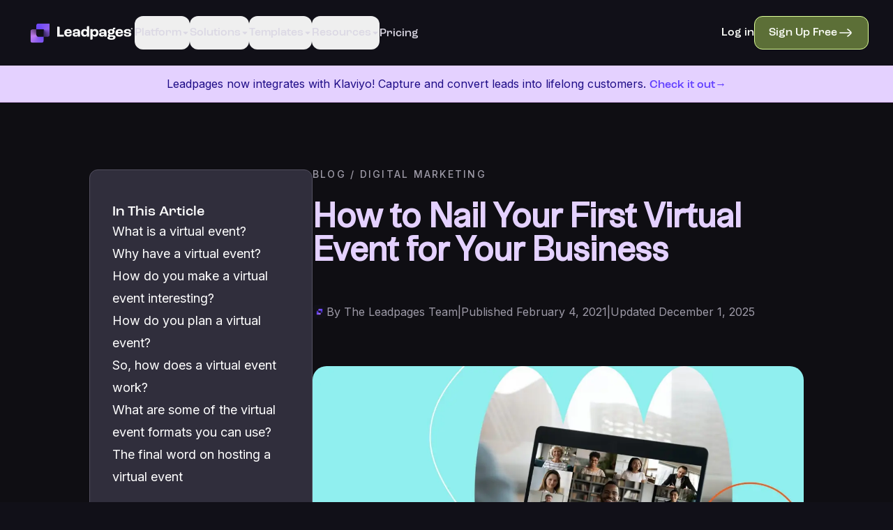

--- FILE ---
content_type: text/html; charset=utf-8
request_url: https://www.leadpages.com/blog/virtual-event-guide
body_size: 93936
content:
<!DOCTYPE html><html class="has-[.scroll-lock]:[overflow:hidden]" lang="en"><head><meta charSet="utf-8"/><meta name="viewport" content="width=device-width, initial-scale=1"/><link rel="preload" as="image" href="https://www.facebook.com/tr?id=1482449758700184&amp;ev=PageView&amp;noscript=1"/><link rel="preload" as="image" href="/favicon-32x32.png"/><link rel="stylesheet" href="/_next/static/css/17f860a8562fbfe1.css" data-precedence="next"/><link rel="stylesheet" href="/_next/static/css/9e5cf458aacffbcf.css" data-precedence="next"/><link rel="stylesheet" href="/_next/static/css/8489304f0dde024d.css" data-precedence="next"/><link rel="preload" as="script" fetchPriority="low" href="/_next/static/chunks/webpack-4620aabd404b6321.js"/><script src="/_next/static/chunks/1dd3208c-dd9433737ba67644.js" async=""></script><script src="/_next/static/chunks/1528-402358e2af382a37.js" async=""></script><script src="/_next/static/chunks/main-app-420abd7798f6e175.js" async=""></script><script src="/_next/static/chunks/ca729f44-57faf33e6d470762.js" async=""></script><script src="/_next/static/chunks/6340-44a579af6093c315.js" async=""></script><script src="/_next/static/chunks/1212-c702cbea7b7b903b.js" async=""></script><script src="/_next/static/chunks/2667-0fc6d07d6f48d2da.js" async=""></script><script src="/_next/static/chunks/5918-e15eef86341765ac.js" async=""></script><script src="/_next/static/chunks/8080-089e60d51e5ff4ce.js" async=""></script><script src="/_next/static/chunks/6350-ce592f6778710482.js" async=""></script><script src="/_next/static/chunks/187-f5434a4c216ac8b4.js" async=""></script><script src="/_next/static/chunks/5682-6867021073ab9322.js" async=""></script><script src="/_next/static/chunks/8716-086d4b673c9129bd.js" async=""></script><script src="/_next/static/chunks/app/layout-745b2d9ff37b7be2.js" async=""></script><script src="/_next/static/chunks/dd377fcf-cc1aa0a5e83c3b77.js" async=""></script><script src="/_next/static/chunks/1914-04e5792df0eb4352.js" async=""></script><script src="/_next/static/chunks/1424-1d5448579fa057a8.js" async=""></script><script src="/_next/static/chunks/3890-c73758000e206fcf.js" async=""></script><script src="/_next/static/chunks/40-75c078bb65672914.js" async=""></script><script src="/_next/static/chunks/6964-0156d2cecdb88a65.js" async=""></script><script src="/_next/static/chunks/6413-609952040c758ec8.js" async=""></script><script src="/_next/static/chunks/4564-1abbca9cd2ca6fe7.js" async=""></script><script src="/_next/static/chunks/2635-e4ab098785ac7629.js" async=""></script><script src="/_next/static/chunks/863-71ee08b5612e6f08.js" async=""></script><script src="/_next/static/chunks/441-4fb3bd6a30b60772.js" async=""></script><script src="/_next/static/chunks/5384-0f702b024ea94c86.js" async=""></script><script src="/_next/static/chunks/866-dec5a7fa5d2e0a0e.js" async=""></script><script src="/_next/static/chunks/6837-1a44e241671748c2.js" async=""></script><script src="/_next/static/chunks/3152-bca29a19bb07c982.js" async=""></script><script src="/_next/static/chunks/6807-633737edda8d9568.js" async=""></script><script src="/_next/static/chunks/app/(pages)/%5B...segments%5D/page-2984fac1e312988f.js" async=""></script><script src="/_next/static/chunks/app/not-found-25526a0822417bdc.js" async=""></script><script src="/_next/static/chunks/app/page-bb3ca0748390dc02.js" async=""></script><script src="/_next/static/chunks/app/(pages)/blog/%5Bslug%5D/page-cbb6e21ab1f44efb.js" async=""></script><link rel="preload" href="https://www.googletagmanager.com/gtag/js?id=G-9J0988HL3V" as="script"/><link rel="preload" href="https://www.googletagmanager.com/gtm.js?id=GTM-5QF22W" as="script"/><link rel="preload" href="https://static.leadpages.com/leadboxes/current/embed.js" as="script"/><link rel="preload" href="https://js.hs-scripts.com/21794907.js" as="script"/><link href="https://static.leadpages.com" rel="dns-prefetch preconnect"/><meta content="11470417057f03716e17affcb71896ef" name="p:domain_verify"/><title>8 Tips to Host Successful Virtual Events: Ranked | Leadpages</title><meta name="description" content="Are you dreading the thought of what your event strategy looks like in 2021 and beyond? Find out how you can host virtual events that make an impact."/><link rel="canonical" href="https://www.leadpages.com/blog/virtual-event-guide"/><meta property="og:title" content="8 Tips to Host Successful Virtual Events: Ranked"/><meta property="og:description" content="Are you dreading the thought of what your event strategy looks like in 2021 and beyond? Find out how you can host virtual events that make an impact."/><meta property="og:url" content="https://www.leadpages.com/blog/virtual-event-guide"/><meta property="og:site_name" content="Leadpages"/><meta property="og:locale" content="en_CA"/><meta property="og:image:height" content="630"/><meta property="og:image" content="https://cdn.sanity.io/images/1ux2e04i/production_v3/26d6ab9c0b2eb7b698500d62c5f1d52050d98b97-1580x827.jpg?w=1200&amp;h=630"/><meta property="og:image:width" content="1200"/><meta property="og:image:height" content="630"/><meta property="og:image" content="https://cdn.sanity.io/images/1ux2e04i/production_v3/319d0c73c7906bfeb421312b48546c0fd83f33f9-2400x1256.jpg?w=1200&amp;h=630"/><meta property="og:image:width" content="1200"/><meta property="og:type" content="website"/><meta name="twitter:card" content="summary_large_image"/><meta name="twitter:title" content="8 Tips to Host Successful Virtual Events: Ranked"/><meta name="twitter:description" content="Are you dreading the thought of what your event strategy looks like in 2021 and beyond? Find out how you can host virtual events that make an impact."/><meta name="twitter:image" content="https://cdn.sanity.io/images/1ux2e04i/production_v3/26d6ab9c0b2eb7b698500d62c5f1d52050d98b97-1580x827.jpg?w=1200&amp;h=630"/><meta name="twitter:image" content="https://cdn.sanity.io/images/1ux2e04i/production_v3/319d0c73c7906bfeb421312b48546c0fd83f33f9-2400x1256.jpg?w=1200&amp;h=630"/><link rel="icon" href="/favicon.ico" type="image/x-icon" sizes="16x16"/><link rel="icon" href="/icon.svg?02752fedeaa0fa36" type="image/svg+xml" sizes="any"/><link rel="apple-touch-icon" href="/apple-icon.png?05898842744676e5" type="image/png" sizes="180x180"/><meta name="next-size-adjust"/><script>window.dataLayer = window.dataLayer || []</script><noscript><img height="1" src="https://www.facebook.com/tr?id=1482449758700184&amp;ev=PageView&amp;noscript=1" style="display:none" width="1"/></noscript><script src="/_next/static/chunks/polyfills-42372ed130431b0a.js" noModule=""></script></head><body class="__variable_f367f3 __variable_7f4657 __variable_f876c0 theme-dark font-sans text-body"><div class="z-nav sticky top-0 p-[0.625rem] group/nav"><div class="text-body mx-auto flex max-w-screen-xl items-center rounded-md transition-all border max-nav-break:bg-surface-neutral-dark/90 group-hover/nav:max-nav-break:bg-surface-neutral-dark bg-transparent shadow-none border-transparent"><nav aria-label="Main" data-orientation="horizontal" dir="ltr" class="relative w-screen"><div style="position:relative"><ul data-orientation="horizontal" class="min-h-header-height md:min-h-header-height.md flex justify-between list-none items-center py-1.5 pr-1.5 pl-[1.875rem] gap-3" dir="ltr"><li><a class="link-none link-w-icon [&amp;_.link-icon-background]:hidden" href="/"><div class="relative cursor-pointer h-[2rem] transition-all ease-[cubic-bezier(0.68, -0.55, 0.35, 3.00)] [&amp;_svg_*]:fill-current [&amp;&gt;div]:absolute [&amp;&gt;div]:top-0 [&amp;&gt;div]:left-0 [&amp;&gt;div]:bottom-0 [&amp;&gt;div]:w-[9.5rem] w-[9.5rem] delay-0 duration-300"><div class="lf-player-container"><div id="nav-logo" style="background:transparent;margin:0 auto;outline:none;overflow:hidden"></div></div></div></a></li><div class="max-nav-break:hidden flex items-center gap-3 self-stretch"><li class="h-full flex flex-col justify-center relative"><div class="group/trigger h-full"><button id="radix-:Ra9kq:-trigger-trigger-0" data-state="closed" aria-expanded="false" aria-controls="radix-:Ra9kq:-content-trigger-0" class="link-text-secondary text-body-neutral-body group-hover/trigger:text-button-text-secondary transition-colors duration-300 h-full" data-radix-collection-item="">Platform<svg stroke="currentColor" fill="currentColor" stroke-width="0" viewBox="0 0 320 512" class="transition-transform duration-200 ease-in-out" style="transform:scale(1, 1)" height="12" width="12" xmlns="http://www.w3.org/2000/svg"><path d="M31.3 192h257.3c17.8 0 26.7 21.5 14.1 34.1L174.1 354.8c-7.8 7.8-20.5 7.8-28.3 0L17.2 226.1C4.6 213.5 13.5 192 31.3 192z"></path></svg></button><div class="h-[0.125rem] w-full bg-surface-neutral-light absolute -bottom-[calc(0.75rem+1px)] scale-x-0 group-hover/trigger:scale-x-100 transition-all duration-300"></div></div></li><li class="h-full flex flex-col justify-center relative"><div class="group/trigger h-full"><button id="radix-:Ra9kq:-trigger-trigger-1" data-state="closed" aria-expanded="false" aria-controls="radix-:Ra9kq:-content-trigger-1" class="link-text-secondary text-body-neutral-body group-hover/trigger:text-button-text-secondary transition-colors duration-300 h-full" data-radix-collection-item="">Solutions<svg stroke="currentColor" fill="currentColor" stroke-width="0" viewBox="0 0 320 512" class="transition-transform duration-200 ease-in-out" style="transform:scale(1, 1)" height="12" width="12" xmlns="http://www.w3.org/2000/svg"><path d="M31.3 192h257.3c17.8 0 26.7 21.5 14.1 34.1L174.1 354.8c-7.8 7.8-20.5 7.8-28.3 0L17.2 226.1C4.6 213.5 13.5 192 31.3 192z"></path></svg></button><div class="h-[0.125rem] w-full bg-surface-neutral-light absolute -bottom-[calc(0.75rem+1px)] scale-x-0 group-hover/trigger:scale-x-100 transition-all duration-300"></div></div></li><li class="h-full flex flex-col justify-center relative"><div class="group/trigger h-full"><button id="radix-:Ra9kq:-trigger-trigger-2" data-state="closed" aria-expanded="false" aria-controls="radix-:Ra9kq:-content-trigger-2" class="link-text-secondary text-body-neutral-body group-hover/trigger:text-button-text-secondary transition-colors duration-300 h-full" data-radix-collection-item="">Templates<svg stroke="currentColor" fill="currentColor" stroke-width="0" viewBox="0 0 320 512" class="transition-transform duration-200 ease-in-out" style="transform:scale(1, 1)" height="12" width="12" xmlns="http://www.w3.org/2000/svg"><path d="M31.3 192h257.3c17.8 0 26.7 21.5 14.1 34.1L174.1 354.8c-7.8 7.8-20.5 7.8-28.3 0L17.2 226.1C4.6 213.5 13.5 192 31.3 192z"></path></svg></button><div class="h-[0.125rem] w-full bg-surface-neutral-light absolute -bottom-[calc(0.75rem+1px)] scale-x-0 group-hover/trigger:scale-x-100 transition-all duration-300"></div></div></li><li class="h-full flex flex-col justify-center relative"><div class="group/trigger h-full"><button id="radix-:Ra9kq:-trigger-trigger-3" data-state="closed" aria-expanded="false" aria-controls="radix-:Ra9kq:-content-trigger-3" class="link-text-secondary text-body-neutral-body group-hover/trigger:text-button-text-secondary transition-colors duration-300 h-full" data-radix-collection-item="">Resources<svg stroke="currentColor" fill="currentColor" stroke-width="0" viewBox="0 0 320 512" class="transition-transform duration-200 ease-in-out" style="transform:scale(1, 1)" height="12" width="12" xmlns="http://www.w3.org/2000/svg"><path d="M31.3 192h257.3c17.8 0 26.7 21.5 14.1 34.1L174.1 354.8c-7.8 7.8-20.5 7.8-28.3 0L17.2 226.1C4.6 213.5 13.5 192 31.3 192z"></path></svg></button><div class="h-[0.125rem] w-full bg-surface-neutral-light absolute -bottom-[calc(0.75rem+1px)] scale-x-0 group-hover/trigger:scale-x-100 transition-all duration-300"></div></div></li><li class="h-full flex flex-col justify-center relative"><div class="group/trigger"><a class="link-text link-normal [&amp;_.link-label]:!transform-none link-text-secondary text-body-neutral-body group-hover/trigger:text-button-text-secondary" href="/pricing"><span class="link-label">Pricing</span></a><div class="h-[0.125rem] w-full bg-surface-neutral-light absolute -bottom-[calc(0.75rem+1px)] scale-x-0 group-hover/trigger:scale-x-100 transition-all duration-300"></div></div></li></div><div class="ml-auto hidden items-center justify-center gap-3 sm:flex self-stretch mr-1.5"><div class="gap-1.5 whitespace-nowrap group/trigger h-full flex justify-center flex-col relative"><a class="link-text link-normal [&amp;_.link-label]:!transform-none" href="https://my.leadpages.com/login/" rel="noopener noreferrer"><span class="link-label">Log in</span></a><div class="h-[0.125rem] w-full bg-surface-neutral-light absolute -bottom-[calc(0.75rem+1px)] scale-x-0 group-hover/trigger:scale-x-100 transition-all duration-300"></div></div><div class="gap-1.5 whitespace-nowrap group/trigger h-full flex justify-center flex-col relative"><a class="link-button-outline link-normal link-w-icon [&amp;_.link-icon-background]:hidden" href="/pricing"><span class="link-label">Sign Up Free</span><span class="link-icon"><span class="link-icon-background"></span><svg class="stroke-current w-3 h-3" fill="none" viewBox="0 0 24 24" xmlns="http://www.w3.org/2000/svg"><path class="" d="M20.002 12h-16M15 17s5-3.682 5-5-5-5-5-5" stroke-linecap="round" stroke-linejoin="round" stroke-width="1.646"></path></svg></span></a></div></div><div class="cursor-pointer nav-break:hidden"><div class="hamburger-react" aria-label="Menu" aria-expanded="false" role="button" style="cursor:pointer;height:48px;position:relative;transition:0.4s cubic-bezier(0, 0, 0, 1);user-select:none;width:48px;outline:none;transform:none" tabindex="0"><div style="background:currentColor;height:2px;left:12px;position:absolute;border-radius:9em;width:24px;top:18px;transition:0.4s cubic-bezier(0, 0, 0, 1);transform:none"></div><div style="background:currentColor;height:2px;left:12px;position:absolute;border-radius:9em;width:24px;top:28px;transition:0.4s cubic-bezier(0, 0, 0, 1);transform:none"></div></div></div></ul></div><div class="absolute bottom-0 left-0 flex w-full translate-y-full transform justify-start [perspective:125rem] max-w-[69.25rem] has-[.templates]:max-w-[78.875rem] transition-all duration-200"></div></nav></div></div><div class="w-full bg-purple-100 border-b border-purple-200"><div class="container mx-auto px-3 sm:px-6"><div class="flex items-center justify-center gap-2 py-1.5 text-center"><span class="type-body-sm text-purple-900">Leadpages now integrates with Klaviyo! Capture and convert leads into lifelong customers.<!-- --> <a class="link-text [&amp;_.link-label]:!transform-none inline-flex items-center gap-1 font-medium text-purple-700 hover:text-purple-800 transition-colors" href="/blog/from-conversion-to-revenue-klaviyo-leadpages-integration-now-available"><span class="link-label">Check it out<span class="inline-block">→</span></span></a></span></div></div></div><main><div class="min-h-screen" style="background-color:#0F0E13"><div class="max-w-[1440px] mx-auto px-4 sm:px-6 lg:px-16 py-12"><div class="flex flex-col md:flex-row items-start gap-4 lg:gap-8"><aside class="hidden md:flex flex-[0_0_auto] w-[15.6rem] lg:w-[20rem] sticky top-2 gap-3 flex-col rounded-md bg-surface-muted border border-surface-neutral-medium py-4 lg:py-6 max-h-[calc(100dvh-2rem)] overflow-scroll scrollbar-hide"><h4 class="type-h4 lg:type-h3 px-3 lg:px-4">In This Article</h4><div class="flex flex-col gap-3"><div class="relative px-3 lg:px-4"><a href="#what-is-a-virtual-event" class="type-body-sm lg:type-body relative hover:text-button-text-inline transition-colors block">What is a virtual event?</a></div><div class="relative px-3 lg:px-4"><a href="#why-have-a-virtual-event" class="type-body-sm lg:type-body relative hover:text-button-text-inline transition-colors block">Why have a virtual event?</a></div><div class="relative px-3 lg:px-4"><a href="#how-do-you-make-a-virtual-event-interesting" class="type-body-sm lg:type-body relative hover:text-button-text-inline transition-colors block">How do you make a virtual event interesting?</a></div><div class="relative px-3 lg:px-4"><a href="#how-do-you-plan-a-virtual-event" class="type-body-sm lg:type-body relative hover:text-button-text-inline transition-colors block">How do you plan a virtual event?</a></div><div class="relative px-3 lg:px-4"><a href="#so-how-does-a-virtual-event-work" class="type-body-sm lg:type-body relative hover:text-button-text-inline transition-colors block">So, how does a virtual event work?</a></div><div class="relative px-3 lg:px-4"><a href="#what-are-some-of-the-virtual-event-formats-you-can-use" class="type-body-sm lg:type-body relative hover:text-button-text-inline transition-colors block">What are some of the virtual event formats you can use?</a></div><div class="relative px-3 lg:px-4"><a href="#the-final-word-on-hosting-a-virtual-event" class="type-body-sm lg:type-body relative hover:text-button-text-inline transition-colors block">The final word on hosting a virtual event</a></div></div></aside><div class="flex-1 w-full"><header class="mb-8"><p class="mb-4 uppercase tracking-widest type-overline-xs" style="color:#9D9AA7;font-weight:500"><a href="/blog" class="hover:underline transition-colors cursor-pointer" style="color:#9D9AA7">BLOG</a> / <!-- -->DIGITAL MARKETING</p><h1 class="type-title-t5 mb-6" style="color:#E4D1FF;font-weight:700;letter-spacing:0">How to Nail Your First Virtual Event for Your Business</h1><div class="flex flex-wrap items-center gap-2 mb-8 type-body-sm" style="color:#9D9AA7"><img src="/favicon-32x32.png" alt="Leadpages" width="20" height="20" style="width:20px;height:20px;object-fit:contain;border-radius:4px"/><span>By<!-- --> <a class="link-none [&amp;_.link-label]:!transform-none transition-colors hover:underline" href="/blog/author/the-leadpages-team"><span class="link-label">The Leadpages Team</span></a></span><span>|</span><span>Published <!-- -->February 4, 2021</span><span>|</span><span>Updated <!-- -->December 1, 2025</span></div></header><div class="md:hidden mb-8 sticky top-2 z-dropdown"><button class="w-full flex items-center justify-center gap-3 px-4 py-3 rounded-md bg-surface-muted border border-surface-neutral-medium" style="color:#FFFFFF"><span class="type-body font-medium">In This Article</span><svg class="w-5 h-5 transition-transform" style="transform:rotate(0deg)" fill="none" stroke="currentColor" viewBox="0 0 24 24"><path stroke-linecap="round" stroke-linejoin="round" stroke-width="2" d="M19 9l-7 7-7-7"></path></svg></button></div><div class="mb-12 rounded-lg overflow-hidden"><figure class="flex w-full items-center justify-center w-full h-auto"><!--$--><img alt="virtual event man sitting at a laptop watching a webinar" loading="lazy" width="1580" height="828" decoding="async" data-nimg="1" class="object-cover object-center" style="color:transparent;background-size:cover;background-position:50% 50%;background-repeat:no-repeat;background-image:url(&quot;data:image/svg+xml;charset=utf-8,%3Csvg xmlns=&#x27;http://www.w3.org/2000/svg&#x27; viewBox=&#x27;0 0 1580 828&#x27;%3E%3Cfilter id=&#x27;b&#x27; color-interpolation-filters=&#x27;sRGB&#x27;%3E%3CfeGaussianBlur stdDeviation=&#x27;20&#x27;/%3E%3CfeColorMatrix values=&#x27;1 0 0 0 0 0 1 0 0 0 0 0 1 0 0 0 0 0 100 -1&#x27; result=&#x27;s&#x27;/%3E%3CfeFlood x=&#x27;0&#x27; y=&#x27;0&#x27; width=&#x27;100%25&#x27; height=&#x27;100%25&#x27;/%3E%3CfeComposite operator=&#x27;out&#x27; in=&#x27;s&#x27;/%3E%3CfeComposite in2=&#x27;SourceGraphic&#x27;/%3E%3CfeGaussianBlur stdDeviation=&#x27;20&#x27;/%3E%3C/filter%3E%3Cimage width=&#x27;100%25&#x27; height=&#x27;100%25&#x27; x=&#x27;0&#x27; y=&#x27;0&#x27; preserveAspectRatio=&#x27;none&#x27; style=&#x27;filter: url(%23b);&#x27; href=&#x27;[data-uri]&#x27;/%3E%3C/svg%3E&quot;)" sizes="(max-width: 768px) 100vw, (max-width: 1200px) 80vw, 1200px" srcSet="/_next/image?url=https%3A%2F%2Fcdn.sanity.io%2Fimages%2F1ux2e04i%2Fproduction_v3%2Fe674aa2bfeef268712a9cf146b0accc38292ac56-1580x828.jpg%3Fauto%3Dformat&amp;w=256&amp;q=75 256w, /_next/image?url=https%3A%2F%2Fcdn.sanity.io%2Fimages%2F1ux2e04i%2Fproduction_v3%2Fe674aa2bfeef268712a9cf146b0accc38292ac56-1580x828.jpg%3Fauto%3Dformat&amp;w=320&amp;q=75 320w, /_next/image?url=https%3A%2F%2Fcdn.sanity.io%2Fimages%2F1ux2e04i%2Fproduction_v3%2Fe674aa2bfeef268712a9cf146b0accc38292ac56-1580x828.jpg%3Fauto%3Dformat&amp;w=384&amp;q=75 384w, /_next/image?url=https%3A%2F%2Fcdn.sanity.io%2Fimages%2F1ux2e04i%2Fproduction_v3%2Fe674aa2bfeef268712a9cf146b0accc38292ac56-1580x828.jpg%3Fauto%3Dformat&amp;w=640&amp;q=75 640w, /_next/image?url=https%3A%2F%2Fcdn.sanity.io%2Fimages%2F1ux2e04i%2Fproduction_v3%2Fe674aa2bfeef268712a9cf146b0accc38292ac56-1580x828.jpg%3Fauto%3Dformat&amp;w=750&amp;q=75 750w, /_next/image?url=https%3A%2F%2Fcdn.sanity.io%2Fimages%2F1ux2e04i%2Fproduction_v3%2Fe674aa2bfeef268712a9cf146b0accc38292ac56-1580x828.jpg%3Fauto%3Dformat&amp;w=828&amp;q=75 828w, /_next/image?url=https%3A%2F%2Fcdn.sanity.io%2Fimages%2F1ux2e04i%2Fproduction_v3%2Fe674aa2bfeef268712a9cf146b0accc38292ac56-1580x828.jpg%3Fauto%3Dformat&amp;w=1080&amp;q=75 1080w, /_next/image?url=https%3A%2F%2Fcdn.sanity.io%2Fimages%2F1ux2e04i%2Fproduction_v3%2Fe674aa2bfeef268712a9cf146b0accc38292ac56-1580x828.jpg%3Fauto%3Dformat&amp;w=1200&amp;q=75 1200w, /_next/image?url=https%3A%2F%2Fcdn.sanity.io%2Fimages%2F1ux2e04i%2Fproduction_v3%2Fe674aa2bfeef268712a9cf146b0accc38292ac56-1580x828.jpg%3Fauto%3Dformat&amp;w=1600&amp;q=75 1600w, /_next/image?url=https%3A%2F%2Fcdn.sanity.io%2Fimages%2F1ux2e04i%2Fproduction_v3%2Fe674aa2bfeef268712a9cf146b0accc38292ac56-1580x828.jpg%3Fauto%3Dformat&amp;w=1920&amp;q=75 1920w, /_next/image?url=https%3A%2F%2Fcdn.sanity.io%2Fimages%2F1ux2e04i%2Fproduction_v3%2Fe674aa2bfeef268712a9cf146b0accc38292ac56-1580x828.jpg%3Fauto%3Dformat&amp;w=2048&amp;q=75 2048w, /_next/image?url=https%3A%2F%2Fcdn.sanity.io%2Fimages%2F1ux2e04i%2Fproduction_v3%2Fe674aa2bfeef268712a9cf146b0accc38292ac56-1580x828.jpg%3Fauto%3Dformat&amp;w=3840&amp;q=75 3840w" src="/_next/image?url=https%3A%2F%2Fcdn.sanity.io%2Fimages%2F1ux2e04i%2Fproduction_v3%2Fe674aa2bfeef268712a9cf146b0accc38292ac56-1580x828.jpg%3Fauto%3Dformat&amp;w=3840&amp;q=75"/><!--/$--></figure></div><p class="type-body mb-4" style="color:#DBD8E4;line-height:1.8">So many things changed due to the Coronavirus pandemic. The elimination of live, in-person events was a big one.</p><p class="type-body mb-4" style="color:#DBD8E4;line-height:1.8">Thousands were canceled overnight. Millions of dollars in investment were lost. <a href="https://www.leadpages.com/blog/the-content-planner/" class="transition-colors hover:underline" style="color:#C47FF3" target="_blank" rel="noopener noreferrer">But some of the smart event operators and business owners</a> pivoted to virtual events.</p><p class="type-body mb-4" style="color:#DBD8E4;line-height:1.8">So does that mean events are a thing of the past? Luckily, the answer is no.</p><p class="type-body mb-4" style="color:#DBD8E4;line-height:1.8">Successful event operators proved that going virtual is possible—and an essential part of your event strategy moving forward.</p><p class="type-body mb-4" style="color:#DBD8E4;line-height:1.8">The <a href="https://www.leadpages.com/templates/landing-page-template/event-con" class="transition-colors hover:underline" style="color:#C47FF3" target="_blank" rel="noopener noreferrer"><strong style="color:#FFFFFF;font-weight:600">Event techniques for better conversions landing page template</strong></a> offers a focused structure designed to capture attention and drive conversions. By guiding visitors through a well-planned user journey, this template increases engagement and reduces bounce rates.</p><p class="type-body mb-4" style="color:#DBD8E4;line-height:1.8">In this post, you’ll learn more about what virtual events are, how they work, and how you can make them as successful (if not more) than in-person events!</p><p class="type-body mb-4" style="color:#DBD8E4;line-height:1.8"></p><h2 id="what-is-a-virtual-event" class="type-h2 mb-4 mt-8 scroll-mt-20" style="color:#FFFFFF">What is a virtual event?</h2><div class="my-8 rounded-lg overflow-hidden" style="max-width:800px"><figure class="flex w-full items-center justify-center w-full h-auto"><!--$--><img alt="https://cdn.sanity.io/images/1ux2e04i/production_v3/1e7916b91061b4ebd76d53424db90861268104d8-1024x397.png?auto=format" loading="lazy" width="1024" height="397" decoding="async" data-nimg="1" class="object-cover object-center" style="color:transparent;background-size:cover;background-position:50% 50%;background-repeat:no-repeat;background-image:url(&quot;data:image/svg+xml;charset=utf-8,%3Csvg xmlns=&#x27;http://www.w3.org/2000/svg&#x27; viewBox=&#x27;0 0 1024 397&#x27;%3E%3Cfilter id=&#x27;b&#x27; color-interpolation-filters=&#x27;sRGB&#x27;%3E%3CfeGaussianBlur stdDeviation=&#x27;20&#x27;/%3E%3CfeColorMatrix values=&#x27;1 0 0 0 0 0 1 0 0 0 0 0 1 0 0 0 0 0 100 -1&#x27; result=&#x27;s&#x27;/%3E%3CfeFlood x=&#x27;0&#x27; y=&#x27;0&#x27; width=&#x27;100%25&#x27; height=&#x27;100%25&#x27;/%3E%3CfeComposite operator=&#x27;out&#x27; in=&#x27;s&#x27;/%3E%3CfeComposite in2=&#x27;SourceGraphic&#x27;/%3E%3CfeGaussianBlur stdDeviation=&#x27;20&#x27;/%3E%3C/filter%3E%3Cimage width=&#x27;100%25&#x27; height=&#x27;100%25&#x27; x=&#x27;0&#x27; y=&#x27;0&#x27; preserveAspectRatio=&#x27;none&#x27; style=&#x27;filter: url(%23b);&#x27; href=&#x27;[data-uri]&#x27;/%3E%3C/svg%3E&quot;)" sizes="(max-width: 768px) 100vw, 800px" srcSet="/_next/image?url=https%3A%2F%2Fcdn.sanity.io%2Fimages%2F1ux2e04i%2Fproduction_v3%2F1e7916b91061b4ebd76d53424db90861268104d8-1024x397.png%3Fauto%3Dformat&amp;w=320&amp;q=75 320w, /_next/image?url=https%3A%2F%2Fcdn.sanity.io%2Fimages%2F1ux2e04i%2Fproduction_v3%2F1e7916b91061b4ebd76d53424db90861268104d8-1024x397.png%3Fauto%3Dformat&amp;w=384&amp;q=75 384w, /_next/image?url=https%3A%2F%2Fcdn.sanity.io%2Fimages%2F1ux2e04i%2Fproduction_v3%2F1e7916b91061b4ebd76d53424db90861268104d8-1024x397.png%3Fauto%3Dformat&amp;w=640&amp;q=75 640w, /_next/image?url=https%3A%2F%2Fcdn.sanity.io%2Fimages%2F1ux2e04i%2Fproduction_v3%2F1e7916b91061b4ebd76d53424db90861268104d8-1024x397.png%3Fauto%3Dformat&amp;w=750&amp;q=75 750w, /_next/image?url=https%3A%2F%2Fcdn.sanity.io%2Fimages%2F1ux2e04i%2Fproduction_v3%2F1e7916b91061b4ebd76d53424db90861268104d8-1024x397.png%3Fauto%3Dformat&amp;w=828&amp;q=75 828w, /_next/image?url=https%3A%2F%2Fcdn.sanity.io%2Fimages%2F1ux2e04i%2Fproduction_v3%2F1e7916b91061b4ebd76d53424db90861268104d8-1024x397.png%3Fauto%3Dformat&amp;w=1080&amp;q=75 1080w, /_next/image?url=https%3A%2F%2Fcdn.sanity.io%2Fimages%2F1ux2e04i%2Fproduction_v3%2F1e7916b91061b4ebd76d53424db90861268104d8-1024x397.png%3Fauto%3Dformat&amp;w=1200&amp;q=75 1200w, /_next/image?url=https%3A%2F%2Fcdn.sanity.io%2Fimages%2F1ux2e04i%2Fproduction_v3%2F1e7916b91061b4ebd76d53424db90861268104d8-1024x397.png%3Fauto%3Dformat&amp;w=1600&amp;q=75 1600w, /_next/image?url=https%3A%2F%2Fcdn.sanity.io%2Fimages%2F1ux2e04i%2Fproduction_v3%2F1e7916b91061b4ebd76d53424db90861268104d8-1024x397.png%3Fauto%3Dformat&amp;w=1920&amp;q=75 1920w, /_next/image?url=https%3A%2F%2Fcdn.sanity.io%2Fimages%2F1ux2e04i%2Fproduction_v3%2F1e7916b91061b4ebd76d53424db90861268104d8-1024x397.png%3Fauto%3Dformat&amp;w=2048&amp;q=75 2048w, /_next/image?url=https%3A%2F%2Fcdn.sanity.io%2Fimages%2F1ux2e04i%2Fproduction_v3%2F1e7916b91061b4ebd76d53424db90861268104d8-1024x397.png%3Fauto%3Dformat&amp;w=3840&amp;q=75 3840w" src="/_next/image?url=https%3A%2F%2Fcdn.sanity.io%2Fimages%2F1ux2e04i%2Fproduction_v3%2F1e7916b91061b4ebd76d53424db90861268104d8-1024x397.png%3Fauto%3Dformat&amp;w=3840&amp;q=75"/><!--/$--></figure></div><p class="type-body mb-4" style="color:#DBD8E4;line-height:1.8">&quot;A <strong style="color:#FFFFFF;font-weight:600"><em style="color:#DBD8E4">virtual event</em></strong> is one where individuals experience the <strong style="color:#FFFFFF;font-weight:600"><em style="color:#DBD8E4">event</em></strong> and its content online rather than gathering in-person,&quot; says <a href="https://www.cvent.com/en/blog/events/virtual-events" class="transition-colors hover:underline" style="color:#C47FF3" target="_blank" rel="noopener noreferrer">Cvent</a>.</p><p class="type-body mb-4" style="color:#DBD8E4;line-height:1.8">Almost any in-person event can successfully transition to virtual.</p><p class="type-body mb-4" style="color:#DBD8E4;line-height:1.8">Examples are:</p><ul class="type-body list-disc pl-6 mb-4 space-y-2" style="color:#DBD8E4"><li class="type-body" style="color:#DBD8E4">Annual meetings</li><li class="type-body" style="color:#DBD8E4">Conferences</li><li class="type-body" style="color:#DBD8E4">Galas</li><li class="type-body" style="color:#DBD8E4">Educational sessions</li><li class="type-body" style="color:#DBD8E4">Festivals</li><li class="type-body" style="color:#DBD8E4">Meetings</li><li class="type-body" style="color:#DBD8E4">Meet-ups</li><li class="type-body" style="color:#DBD8E4">Networking events</li></ul><p class="type-body mb-4" style="color:#DBD8E4;line-height:1.8">While virtual events vary, they share the same makeup in many ways. For example, common elements that make up a virtual event are:</p><ul class="type-body list-disc pl-6 mb-4 space-y-2" style="color:#DBD8E4"><li class="type-body" style="color:#DBD8E4">Event <a href="https://www.leadpages.com/product/landing-page-builder" class="transition-colors hover:underline" style="color:#C47FF3" target="_blank" rel="noopener noreferrer">landing page</a> and registration</li><li class="type-body" style="color:#DBD8E4">Online event guide</li><li class="type-body" style="color:#DBD8E4">Live, one- or two- way content</li><li class="type-body" style="color:#DBD8E4">Live Q&amp;A or polling</li><li class="type-body" style="color:#DBD8E4">Presentation (slides) uploading</li><li class="type-body" style="color:#DBD8E4">Pre-recorded content</li><li class="type-body" style="color:#DBD8E4">Video conferencing</li><li class="type-body" style="color:#DBD8E4">Post-event surveys</li></ul><p class="type-body mb-4" style="color:#DBD8E4;line-height:1.8"></p><h2 id="why-have-a-virtual-event" class="type-h2 mb-4 mt-8 scroll-mt-20" style="color:#FFFFFF">Why have a virtual event?</h2><p class="type-body mb-4" style="color:#DBD8E4;line-height:1.8">While health concerns force many businesses to host virtual events, they can be incredibly valuable because they can increase the number of people who can attend by removing the geographic barriers to attendance. And because you eliminate venue costs, hotel costs, travel costs, and other overhead items, you can also typically charge less than an in-person event while still accessing top-tier guests who can present virtually.</p><p class="type-body mb-4" style="color:#DBD8E4;line-height:1.8">There’s also more opportunity for attendees to interact with live chats, feedback, and more.</p><p class="type-body mb-4" style="color:#DBD8E4;line-height:1.8"></p><h2 id="how-do-you-make-a-virtual-event-interesting" class="type-h2 mb-4 mt-8 scroll-mt-20" style="color:#FFFFFF">How do you make a virtual event interesting?</h2><div class="my-8 rounded-lg overflow-hidden" style="max-width:800px"><figure class="flex w-full items-center justify-center w-full h-auto"><!--$--><img alt="https://cdn.sanity.io/images/1ux2e04i/production_v3/aada583116dcd31c6551c1c65e4741a1baaff8d9-1024x397.png?auto=format" loading="lazy" width="1024" height="397" decoding="async" data-nimg="1" class="object-cover object-center" style="color:transparent;background-size:cover;background-position:50% 50%;background-repeat:no-repeat;background-image:url(&quot;data:image/svg+xml;charset=utf-8,%3Csvg xmlns=&#x27;http://www.w3.org/2000/svg&#x27; viewBox=&#x27;0 0 1024 397&#x27;%3E%3Cfilter id=&#x27;b&#x27; color-interpolation-filters=&#x27;sRGB&#x27;%3E%3CfeGaussianBlur stdDeviation=&#x27;20&#x27;/%3E%3CfeColorMatrix values=&#x27;1 0 0 0 0 0 1 0 0 0 0 0 1 0 0 0 0 0 100 -1&#x27; result=&#x27;s&#x27;/%3E%3CfeFlood x=&#x27;0&#x27; y=&#x27;0&#x27; width=&#x27;100%25&#x27; height=&#x27;100%25&#x27;/%3E%3CfeComposite operator=&#x27;out&#x27; in=&#x27;s&#x27;/%3E%3CfeComposite in2=&#x27;SourceGraphic&#x27;/%3E%3CfeGaussianBlur stdDeviation=&#x27;20&#x27;/%3E%3C/filter%3E%3Cimage width=&#x27;100%25&#x27; height=&#x27;100%25&#x27; x=&#x27;0&#x27; y=&#x27;0&#x27; preserveAspectRatio=&#x27;none&#x27; style=&#x27;filter: url(%23b);&#x27; href=&#x27;[data-uri]&#x27;/%3E%3C/svg%3E&quot;)" sizes="(max-width: 768px) 100vw, 800px" srcSet="/_next/image?url=https%3A%2F%2Fcdn.sanity.io%2Fimages%2F1ux2e04i%2Fproduction_v3%2Faada583116dcd31c6551c1c65e4741a1baaff8d9-1024x397.png%3Fauto%3Dformat&amp;w=320&amp;q=75 320w, /_next/image?url=https%3A%2F%2Fcdn.sanity.io%2Fimages%2F1ux2e04i%2Fproduction_v3%2Faada583116dcd31c6551c1c65e4741a1baaff8d9-1024x397.png%3Fauto%3Dformat&amp;w=384&amp;q=75 384w, /_next/image?url=https%3A%2F%2Fcdn.sanity.io%2Fimages%2F1ux2e04i%2Fproduction_v3%2Faada583116dcd31c6551c1c65e4741a1baaff8d9-1024x397.png%3Fauto%3Dformat&amp;w=640&amp;q=75 640w, /_next/image?url=https%3A%2F%2Fcdn.sanity.io%2Fimages%2F1ux2e04i%2Fproduction_v3%2Faada583116dcd31c6551c1c65e4741a1baaff8d9-1024x397.png%3Fauto%3Dformat&amp;w=750&amp;q=75 750w, /_next/image?url=https%3A%2F%2Fcdn.sanity.io%2Fimages%2F1ux2e04i%2Fproduction_v3%2Faada583116dcd31c6551c1c65e4741a1baaff8d9-1024x397.png%3Fauto%3Dformat&amp;w=828&amp;q=75 828w, /_next/image?url=https%3A%2F%2Fcdn.sanity.io%2Fimages%2F1ux2e04i%2Fproduction_v3%2Faada583116dcd31c6551c1c65e4741a1baaff8d9-1024x397.png%3Fauto%3Dformat&amp;w=1080&amp;q=75 1080w, /_next/image?url=https%3A%2F%2Fcdn.sanity.io%2Fimages%2F1ux2e04i%2Fproduction_v3%2Faada583116dcd31c6551c1c65e4741a1baaff8d9-1024x397.png%3Fauto%3Dformat&amp;w=1200&amp;q=75 1200w, /_next/image?url=https%3A%2F%2Fcdn.sanity.io%2Fimages%2F1ux2e04i%2Fproduction_v3%2Faada583116dcd31c6551c1c65e4741a1baaff8d9-1024x397.png%3Fauto%3Dformat&amp;w=1600&amp;q=75 1600w, /_next/image?url=https%3A%2F%2Fcdn.sanity.io%2Fimages%2F1ux2e04i%2Fproduction_v3%2Faada583116dcd31c6551c1c65e4741a1baaff8d9-1024x397.png%3Fauto%3Dformat&amp;w=1920&amp;q=75 1920w, /_next/image?url=https%3A%2F%2Fcdn.sanity.io%2Fimages%2F1ux2e04i%2Fproduction_v3%2Faada583116dcd31c6551c1c65e4741a1baaff8d9-1024x397.png%3Fauto%3Dformat&amp;w=2048&amp;q=75 2048w, /_next/image?url=https%3A%2F%2Fcdn.sanity.io%2Fimages%2F1ux2e04i%2Fproduction_v3%2Faada583116dcd31c6551c1c65e4741a1baaff8d9-1024x397.png%3Fauto%3Dformat&amp;w=3840&amp;q=75 3840w" src="/_next/image?url=https%3A%2F%2Fcdn.sanity.io%2Fimages%2F1ux2e04i%2Fproduction_v3%2Faada583116dcd31c6551c1c65e4741a1baaff8d9-1024x397.png%3Fauto%3Dformat&amp;w=3840&amp;q=75"/><!--/$--></figure></div><p class="type-body mb-4" style="color:#DBD8E4;line-height:1.8">Unlike in-person events, with virtual events, you&#x27;re fighting for attendees’ attention. Family life, emails, phone calls, and other online distractions all can pull people’s attention away from your virtual event. Pair that with dwindling human attention spans due to technology, and it might seem like the deck is stacked against you.</p><p class="type-body mb-4" style="color:#DBD8E4;line-height:1.8">Curating an attendee experience on par with an in-person event is possible for virtual event planners. In fact, a venue and in-person attendees are the only things missing from a virtual event. As such, you want to follow a similar path as you would making an in-person event interesting. These are the key ingredients to a good event.</p><h4 class="type-h4 mb-2 mt-4" style="color:#FFFFFF">Create a vibe</h4><p class="type-body mb-4" style="color:#DBD8E4;line-height:1.8">Walk into any live event, and you immediately get a vibe or impression of an event. Believe it or not, you can do the same with virtual events. Questions to pose are:</p><ul class="type-body list-disc pl-6 mb-4 space-y-2" style="color:#DBD8E4"><li class="type-body" style="color:#DBD8E4">What tone do you want to set, and how will you go about establishing it?</li><li class="type-body" style="color:#DBD8E4">Are my brand voice, tone, and character portrayed?</li><li class="type-body" style="color:#DBD8E4">How do you want attendees to feel as they end the event?</li></ul><h4 class="type-h4 mb-2 mt-4" style="color:#FFFFFF">Be personable and charismatic</h4><p class="type-body mb-4" style="color:#DBD8E4;line-height:1.8">All audiences—no matter the industry—crave a real, authentic, and friendly person. People will be far more inclined to stick around for the entirety of your live event if you and your speakers/guests are engaging and fun to listen to. Even if your event’s subject matter is a bit dull, infuse a little color into the presentation with humor, anecdotes, and stories to tell the audience. These strategies help to foster trust and likeability.</p><h4 class="type-h4 mb-2 mt-4" style="color:#FFFFFF">Choose an interesting topic or theme</h4><p class="type-body mb-4" style="color:#DBD8E4;line-height:1.8">Tell your audience something they&#x27;ve never heard before. Need ideas? Read the &quot;<a href="https://www.goto.com/blog/6-ways-to-come-up-with-a-winning-webinar-topic" class="transition-colors hover:underline" style="color:#C47FF3" target="_blank" rel="noopener noreferrer">6 Ways to Come Up With a Winning Webinar Topic</a>&quot; from GoToMeeting. In a nutshell, you can glean ideas from talking with customers or employees (if you have them), using popular blog posts, anticipating trends in your industry, or repurposing existing content (like eBooks or other long-form content).</p><h4 class="type-h4 mb-2 mt-4" style="color:#FFFFFF">Find engaging personalities to spotlight</h4><p class="type-body mb-4" style="color:#DBD8E4;line-height:1.8">Distractions are a click away in virtual events. &quot;With so many people working in front of their screens all day, your event needs something that will drive sales and get attendees excited to show up,&quot; says popular conference platform <a href="https://www.eventbrite.com/blog/11-virtual-event-ideas/" class="transition-colors hover:underline" style="color:#C47FF3" target="_blank" rel="noopener noreferrer">Eventbrite</a>. &quot;Consider inviting an expert in an aligning field, joining up with an influencer your attendees would love, or even hosting a celebrity for a performance or Q&amp;A.&quot;</p><h4 class="type-h4 mb-2 mt-4" style="color:#FFFFFF">Keep sessions short and sweet</h4><p class="type-body mb-4" style="color:#DBD8E4;line-height:1.8">The human brain can only take so much information at a time. Because of this, it&#x27;s important to &quot;chunk&quot; up the virtual events by hosting micro-sessions or quick 15-20 minute features. Avoid having one person speak for hours on end.</p><h4 class="type-h4 mb-2 mt-4" style="color:#FFFFFF">Select the right online platform</h4><p class="type-body mb-4" style="color:#DBD8E4;line-height:1.8">&quot;If you&#x27;re hosting an event with multi-faceted programming and want to encourage several methods of attendee interaction, a comprehensive digital platform is an ideal solution,&quot; says conference operator <a href="https://wellingtonexperience.com/6-tips-to-make-your-next-virtual-event-stand-out/" class="transition-colors hover:underline" style="color:#C47FF3" target="_blank" rel="noopener noreferrer">Wellington</a>. The right online platform allows attendees to interact with the virtual event through chat rooms, message boards, file repositories, polls, online forums, and other services, improving attendee engagement.</p><h4 class="type-h4 mb-2 mt-4" style="color:#FFFFFF">Lighten the load of the pandemic</h4><p class="type-body mb-4" style="color:#DBD8E4;line-height:1.8">The collective feeling of humanity these days is, in a word, dreary.If it&#x27;s right for your business, consider sprinkling some fun into your virtual event to make it a little more exciting and lighthearted.</p><p class="type-body mb-4" style="color:#DBD8E4;line-height:1.8">Think about the fun things you&#x27;d plan for an in-person event, like happy hours, socials, and more. How could you translate that to a virtual space? To name a few options, you could switch things up by offering:</p><ul class="type-body list-disc pl-6 mb-4 space-y-2" style="color:#DBD8E4"><li class="type-body" style="color:#DBD8E4">Virtual health and wellbeing activities</li><li class="type-body" style="color:#DBD8E4">Virtual happy hours or dance parties</li><li class="type-body" style="color:#DBD8E4">Virtual tours of a space or place</li><li class="type-body" style="color:#DBD8E4">Virtual demonstrations of a new product or idea</li><li class="type-body" style="color:#DBD8E4">Virtual music or entertainment</li></ul><p class="type-body mb-4" style="color:#DBD8E4;line-height:1.8">Think outside the box and try something new.</p><h4 class="type-h4 mb-2 mt-4" style="color:#FFFFFF">Keep the pacing right</h4><p class="type-body mb-4" style="color:#DBD8E4;line-height:1.8">A huge part of success in any event is pacing. The host of the online event should always be mindful of keeping a steady (not too slow, and not too fast) pace of the event to maximize attendee attention. Here are a few tips on <a href="https://www.sessionlab.com/library" class="transition-colors hover:underline" style="color:#C47FF3" target="_blank" rel="noopener noreferrer">facilitation techniques</a>.</p><p class="type-body mb-4" style="color:#DBD8E4;line-height:1.8"></p><h2 id="how-do-you-plan-a-virtual-event" class="type-h2 mb-4 mt-8 scroll-mt-20" style="color:#FFFFFF">How do you plan a virtual event?</h2><div class="my-8 rounded-lg overflow-hidden" style="max-width:800px"><figure class="flex w-full items-center justify-center w-full h-auto"><!--$--><img alt="https://cdn.sanity.io/images/1ux2e04i/production_v3/ac17b0ed359db76e811702f1ea4eff0119b3d334-1024x397.png?auto=format" loading="lazy" width="1024" height="397" decoding="async" data-nimg="1" class="object-cover object-center" style="color:transparent;background-size:cover;background-position:50% 50%;background-repeat:no-repeat;background-image:url(&quot;data:image/svg+xml;charset=utf-8,%3Csvg xmlns=&#x27;http://www.w3.org/2000/svg&#x27; viewBox=&#x27;0 0 1024 397&#x27;%3E%3Cfilter id=&#x27;b&#x27; color-interpolation-filters=&#x27;sRGB&#x27;%3E%3CfeGaussianBlur stdDeviation=&#x27;20&#x27;/%3E%3CfeColorMatrix values=&#x27;1 0 0 0 0 0 1 0 0 0 0 0 1 0 0 0 0 0 100 -1&#x27; result=&#x27;s&#x27;/%3E%3CfeFlood x=&#x27;0&#x27; y=&#x27;0&#x27; width=&#x27;100%25&#x27; height=&#x27;100%25&#x27;/%3E%3CfeComposite operator=&#x27;out&#x27; in=&#x27;s&#x27;/%3E%3CfeComposite in2=&#x27;SourceGraphic&#x27;/%3E%3CfeGaussianBlur stdDeviation=&#x27;20&#x27;/%3E%3C/filter%3E%3Cimage width=&#x27;100%25&#x27; height=&#x27;100%25&#x27; x=&#x27;0&#x27; y=&#x27;0&#x27; preserveAspectRatio=&#x27;none&#x27; style=&#x27;filter: url(%23b);&#x27; href=&#x27;[data-uri]&#x27;/%3E%3C/svg%3E&quot;)" sizes="(max-width: 768px) 100vw, 800px" srcSet="/_next/image?url=https%3A%2F%2Fcdn.sanity.io%2Fimages%2F1ux2e04i%2Fproduction_v3%2Fac17b0ed359db76e811702f1ea4eff0119b3d334-1024x397.png%3Fauto%3Dformat&amp;w=320&amp;q=75 320w, /_next/image?url=https%3A%2F%2Fcdn.sanity.io%2Fimages%2F1ux2e04i%2Fproduction_v3%2Fac17b0ed359db76e811702f1ea4eff0119b3d334-1024x397.png%3Fauto%3Dformat&amp;w=384&amp;q=75 384w, /_next/image?url=https%3A%2F%2Fcdn.sanity.io%2Fimages%2F1ux2e04i%2Fproduction_v3%2Fac17b0ed359db76e811702f1ea4eff0119b3d334-1024x397.png%3Fauto%3Dformat&amp;w=640&amp;q=75 640w, /_next/image?url=https%3A%2F%2Fcdn.sanity.io%2Fimages%2F1ux2e04i%2Fproduction_v3%2Fac17b0ed359db76e811702f1ea4eff0119b3d334-1024x397.png%3Fauto%3Dformat&amp;w=750&amp;q=75 750w, /_next/image?url=https%3A%2F%2Fcdn.sanity.io%2Fimages%2F1ux2e04i%2Fproduction_v3%2Fac17b0ed359db76e811702f1ea4eff0119b3d334-1024x397.png%3Fauto%3Dformat&amp;w=828&amp;q=75 828w, /_next/image?url=https%3A%2F%2Fcdn.sanity.io%2Fimages%2F1ux2e04i%2Fproduction_v3%2Fac17b0ed359db76e811702f1ea4eff0119b3d334-1024x397.png%3Fauto%3Dformat&amp;w=1080&amp;q=75 1080w, /_next/image?url=https%3A%2F%2Fcdn.sanity.io%2Fimages%2F1ux2e04i%2Fproduction_v3%2Fac17b0ed359db76e811702f1ea4eff0119b3d334-1024x397.png%3Fauto%3Dformat&amp;w=1200&amp;q=75 1200w, /_next/image?url=https%3A%2F%2Fcdn.sanity.io%2Fimages%2F1ux2e04i%2Fproduction_v3%2Fac17b0ed359db76e811702f1ea4eff0119b3d334-1024x397.png%3Fauto%3Dformat&amp;w=1600&amp;q=75 1600w, /_next/image?url=https%3A%2F%2Fcdn.sanity.io%2Fimages%2F1ux2e04i%2Fproduction_v3%2Fac17b0ed359db76e811702f1ea4eff0119b3d334-1024x397.png%3Fauto%3Dformat&amp;w=1920&amp;q=75 1920w, /_next/image?url=https%3A%2F%2Fcdn.sanity.io%2Fimages%2F1ux2e04i%2Fproduction_v3%2Fac17b0ed359db76e811702f1ea4eff0119b3d334-1024x397.png%3Fauto%3Dformat&amp;w=2048&amp;q=75 2048w, /_next/image?url=https%3A%2F%2Fcdn.sanity.io%2Fimages%2F1ux2e04i%2Fproduction_v3%2Fac17b0ed359db76e811702f1ea4eff0119b3d334-1024x397.png%3Fauto%3Dformat&amp;w=3840&amp;q=75 3840w" src="/_next/image?url=https%3A%2F%2Fcdn.sanity.io%2Fimages%2F1ux2e04i%2Fproduction_v3%2Fac17b0ed359db76e811702f1ea4eff0119b3d334-1024x397.png%3Fauto%3Dformat&amp;w=3840&amp;q=75"/><!--/$--></figure></div><p class="type-body mb-4" style="color:#DBD8E4;line-height:1.8">In many ways, a virtual event is just like an in-person one. promote your virtual event, book speakers, set up technical aspects of it, engage attendees, and even prove the event’s success.</p><p class="type-body mb-4" style="color:#DBD8E4;line-height:1.8">A well-thought-out plan is essential to producing a successful virtual event. With the right strategy, you can create valuable attendee experiences and a riveting event that extends that transcends the limitations of a computer screen.</p><p class="type-body mb-4" style="color:#DBD8E4;line-height:1.8">You must treat a virtual event with the same preparation and attentionas an in-person event (minus many of the headaches like venue booking, guest flight logistics, hotels, and other big ticket expenses)<strong style="color:#FFFFFF;font-weight:600">.</strong></p><p class="type-body mb-4" style="color:#DBD8E4;line-height:1.8"></p><h2 id="so-how-does-a-virtual-event-work" class="type-h2 mb-4 mt-8 scroll-mt-20" style="color:#FFFFFF">So, how does a virtual event work?</h2><p class="type-body mb-4" style="color:#DBD8E4;line-height:1.8">Similar to in-person events, virtual events follow a prescribed recipe for success.</p><h4 class="type-h4 mb-2 mt-4" style="color:#FFFFFF">Define your goals</h4><p class="type-body mb-4" style="color:#DBD8E4;line-height:1.8">What do you want this virtual event to achieve? What does success look like? Is it the number of attendees? Is it leads? Is it the guests you attract? All of the above? Defining your virtual event&#x27;s goals will help inform you of subsequent steps, like defining an audience, format, and platform.</p><h4 class="type-h4 mb-2 mt-4" style="color:#FFFFFF">Define your audience</h4><p class="type-body mb-4" style="color:#DBD8E4;line-height:1.8">Who do you want to come? How many? What are their roles? What are the pain points your event helps address for them? Defining your audience will help you better determine the flow of your virtual event.</p><h4 class="type-h4 mb-2 mt-4" style="color:#FFFFFF">Define your format</h4><p class="type-body mb-4" style="color:#DBD8E4;line-height:1.8">What kind of event do you want to host? Is it an online conference? A webinar? A workshop? Each of these formats have strengths and weaknesses to consider. See below for more details about event format types.</p><h4 class="type-h4 mb-2 mt-4" style="color:#FFFFFF">Choose an online platform</h4><p class="type-body mb-4" style="color:#DBD8E4;line-height:1.8">Technology is vital to any thriving business — and this is no different in the event space. You should choose an online platform that works for you and your attendees. Some popular options are <a href="https://www.boomset.com/" class="transition-colors hover:underline" style="color:#C47FF3" target="_blank" rel="noopener noreferrer">Boomset</a>, <a href="https://www.cvent.com/" class="transition-colors hover:underline" style="color:#C47FF3" target="_blank" rel="noopener noreferrer">cvent</a>, <a href="https://www.eventbrite.com/signin/?referrer=%2Fmanage%2Fevents%2Fcreate" class="transition-colors hover:underline" style="color:#C47FF3" target="_blank" rel="noopener noreferrer">Eventbrite</a>, <a href="https://www.on24.com/" class="transition-colors hover:underline" style="color:#C47FF3" target="_blank" rel="noopener noreferrer">ON24</a>, <a href="https://inevent.com/en/home.php" class="transition-colors hover:underline" style="color:#C47FF3" target="_blank" rel="noopener noreferrer">InEvent</a>, <a href="https://socio.events/" class="transition-colors hover:underline" style="color:#C47FF3" target="_blank" rel="noopener noreferrer">Socio</a>, <a href="https://remo.co/" class="transition-colors hover:underline" style="color:#C47FF3" target="_blank" rel="noopener noreferrer">Remo</a>, <a href="http://www.zoom.com" class="transition-colors hover:underline" style="color:#C47FF3" target="_blank" rel="noopener noreferrer">Zoom</a>, and so many more. Virtual event platform options are abundant, so you might want to start by <a href="https://www.capterra.com/virtual-event-software/" class="transition-colors hover:underline" style="color:#C47FF3" target="_blank" rel="noopener noreferrer">comparing them</a>.</p><h4 class="type-h4 mb-2 mt-4" style="color:#FFFFFF">Hire the appropriate staff</h4><p class="type-body mb-4" style="color:#DBD8E4;line-height:1.8">It’s impossible to manage an in-person event alone. And even though there are far fewer moving parts in a virtual event, pulling it off solo may be a bigger task than you think. If you’ve never hosted a virtual event before, consider hiring some help with marketing, technology.</p><h4 class="type-h4 mb-2 mt-4" style="color:#FFFFFF">Choose and hire the talent</h4><p class="type-body mb-4" style="color:#DBD8E4;line-height:1.8">Whether it&#x27;s just you or others hosting and/or speaking at the virtual event, the designated talent should be able to engage audiences and drive home the M.O. of the event. You’ll want to look for people who are proven experts in their respective spaces and fields—and have experience in public speaking.</p><h4 class="type-h4 mb-2 mt-4" style="color:#FFFFFF">Find a filming location</h4><p class="type-body mb-4" style="color:#DBD8E4;line-height:1.8">While no attendees will be present, you need to select a place where you&#x27;ll put on the virtual event. For example, most people putting on an event will want to find a spot with the proper lighting, audio-visual needs, and sometimes even a stage. Even a small business—like a coach or consultant—hosting a webinar will want to put a fair amount of consideration into where they record the event.</p><h4 class="type-h4 mb-2 mt-4" style="color:#FFFFFF">Choose the time and date for your event</h4><p class="type-body mb-4" style="color:#DBD8E4;line-height:1.8">If you&#x27;re live streaming an event, think about geographic barriers, like time zones, as you choose the best time for your virtual event. The date should not coincide with major holidays, competing events, or anything else that could possibly impact attendance. You can also consider breaking out your virtual event into a series over several days. Another option is to create an archive where you can access the online event at any time.</p><h4 class="type-h4 mb-2 mt-4" style="color:#FFFFFF">Create a website or landing page</h4><p class="type-body mb-4" style="color:#DBD8E4;line-height:1.8">The <a href="https://www.leadpages.com/product/website-builder" class="transition-colors hover:underline" style="color:#C47FF3" target="_blank" rel="noopener noreferrer">website</a> or landing page for your online event should be the hub of your virtual event&#x27;s marketing activities. It will help you capture prospects and provide important event information for attendees that have already registered.</p><p class="type-body mb-4" style="color:#DBD8E4;line-height:1.8">Make sure that your landing page has all the important information on it including:</p><ul class="type-body list-disc pl-6 mb-4 space-y-2" style="color:#DBD8E4"><li class="type-body" style="color:#DBD8E4">The event title</li><li class="type-body" style="color:#DBD8E4">The date(s) of the event</li><li class="type-body" style="color:#DBD8E4">What the event is about/what attendees can expect to learn</li><li class="type-body" style="color:#DBD8E4">Who the speakers are</li><li class="type-body" style="color:#DBD8E4">Any individual breakout session topics</li><li class="type-body" style="color:#DBD8E4">CTA buttons throughout</li><li class="type-body" style="color:#DBD8E4">A simple registration process</li></ul><h4 class="type-h4 mb-2 mt-4" style="color:#FFFFFF">Promote the event</h4><p class="type-body mb-4" style="color:#DBD8E4;line-height:1.8">The promotion of your online event is critical to getting people to show up for the event, and seeing strong ROI from it.</p><p class="type-body mb-4" style="color:#DBD8E4;line-height:1.8">Create an email campaign to send out to all of your current subscribers. Depending on what the event is about, you may need to create different versions of the campaign for customers, subscribers, and affiliates.</p><p class="type-body mb-4" style="color:#DBD8E4;line-height:1.8">Send the first email 3-4 weeks before the event, and then send a couple of reminder emails to anyone who doesn’t register.</p><p class="type-body mb-4" style="color:#DBD8E4;line-height:1.8">Social media is also a powerful promotion tool. Pair organic messages with paid ones (like <a href="https://www.leadpages.com/blog/category/facebook-advertising/" class="transition-colors hover:underline" style="color:#C47FF3" target="_blank" rel="noopener noreferrer">Facebook advertising</a>) for maximum lift. You can also leverage online advertising like pay-per-click display ads, online calendar listings, and public relations to get the word out.</p><p class="type-body mb-4" style="color:#DBD8E4;line-height:1.8"><strong style="color:#FFFFFF;font-weight:600">Pro tip: </strong>Learn more ways to <a href="https://www.leadpages.com/blog/category/lead-generation/" class="transition-colors hover:underline" style="color:#C47FF3" target="_blank" rel="noopener noreferrer">generate leads</a> for an online event.</p><h4 class="type-h4 mb-2 mt-4" style="color:#FFFFFF">Determine your success metrics</h4><p class="type-body mb-4" style="color:#DBD8E4;line-height:1.8">Measuring the success of your event is extremely important. You’ll learn a ton about what works and what doesn’t. That way, the next time you host one, you’ll have a better idea of where to put time and resources. <a href="https://www.cvent.com/en/blog/events/virtual-events" class="transition-colors hover:underline" style="color:#C47FF3" target="_blank" rel="noopener noreferrer">Cvent</a> suggests you gather the following data at virtual events to determine its success:</p><ul class="type-body list-disc pl-6 mb-4 space-y-2" style="color:#DBD8E4"><li class="type-body" style="color:#DBD8E4"># of registrations</li><li class="type-body" style="color:#DBD8E4"># of leads</li><li class="type-body" style="color:#DBD8E4">Demographic attendee information</li><li class="type-body" style="color:#DBD8E4">Session registration</li><li class="type-body" style="color:#DBD8E4">Email open and click-through rates</li><li class="type-body" style="color:#DBD8E4">Post-event survey results</li><li class="type-body" style="color:#DBD8E4">Buying interest</li><li class="type-body" style="color:#DBD8E4">Session ratings</li><li class="type-body" style="color:#DBD8E4">Session feedback</li><li class="type-body" style="color:#DBD8E4">Social media engagement and reach</li></ul><p class="type-body mb-4" style="color:#DBD8E4;line-height:1.8"><strong style="color:#FFFFFF;font-weight:600">Need extra guidance?</strong> Visme offers a downloadable <a href="https://dashboard.visme.co/v2/login" class="transition-colors hover:underline" style="color:#C47FF3" target="_blank" rel="noopener noreferrer">online event plan template</a> to get you started.</p><p class="type-body mb-4" style="color:#DBD8E4;line-height:1.8"></p><h2 id="what-are-some-of-the-virtual-event-formats-you-can-use" class="type-h2 mb-4 mt-8 scroll-mt-20" style="color:#FFFFFF">What are some of the virtual event formats you can use?</h2><div class="my-8 rounded-lg overflow-hidden" style="max-width:800px"><figure class="flex w-full items-center justify-center w-full h-auto"><!--$--><img alt="https://cdn.sanity.io/images/1ux2e04i/production_v3/56d7d5dc7184dca8157f5d8182b294f0e4bdc1f9-1024x397.png?auto=format" loading="lazy" width="1024" height="397" decoding="async" data-nimg="1" class="object-cover object-center" style="color:transparent;background-size:cover;background-position:50% 50%;background-repeat:no-repeat;background-image:url(&quot;data:image/svg+xml;charset=utf-8,%3Csvg xmlns=&#x27;http://www.w3.org/2000/svg&#x27; viewBox=&#x27;0 0 1024 397&#x27;%3E%3Cfilter id=&#x27;b&#x27; color-interpolation-filters=&#x27;sRGB&#x27;%3E%3CfeGaussianBlur stdDeviation=&#x27;20&#x27;/%3E%3CfeColorMatrix values=&#x27;1 0 0 0 0 0 1 0 0 0 0 0 1 0 0 0 0 0 100 -1&#x27; result=&#x27;s&#x27;/%3E%3CfeFlood x=&#x27;0&#x27; y=&#x27;0&#x27; width=&#x27;100%25&#x27; height=&#x27;100%25&#x27;/%3E%3CfeComposite operator=&#x27;out&#x27; in=&#x27;s&#x27;/%3E%3CfeComposite in2=&#x27;SourceGraphic&#x27;/%3E%3CfeGaussianBlur stdDeviation=&#x27;20&#x27;/%3E%3C/filter%3E%3Cimage width=&#x27;100%25&#x27; height=&#x27;100%25&#x27; x=&#x27;0&#x27; y=&#x27;0&#x27; preserveAspectRatio=&#x27;none&#x27; style=&#x27;filter: url(%23b);&#x27; href=&#x27;[data-uri]&#x27;/%3E%3C/svg%3E&quot;)" sizes="(max-width: 768px) 100vw, 800px" srcSet="/_next/image?url=https%3A%2F%2Fcdn.sanity.io%2Fimages%2F1ux2e04i%2Fproduction_v3%2F56d7d5dc7184dca8157f5d8182b294f0e4bdc1f9-1024x397.png%3Fauto%3Dformat&amp;w=320&amp;q=75 320w, /_next/image?url=https%3A%2F%2Fcdn.sanity.io%2Fimages%2F1ux2e04i%2Fproduction_v3%2F56d7d5dc7184dca8157f5d8182b294f0e4bdc1f9-1024x397.png%3Fauto%3Dformat&amp;w=384&amp;q=75 384w, /_next/image?url=https%3A%2F%2Fcdn.sanity.io%2Fimages%2F1ux2e04i%2Fproduction_v3%2F56d7d5dc7184dca8157f5d8182b294f0e4bdc1f9-1024x397.png%3Fauto%3Dformat&amp;w=640&amp;q=75 640w, /_next/image?url=https%3A%2F%2Fcdn.sanity.io%2Fimages%2F1ux2e04i%2Fproduction_v3%2F56d7d5dc7184dca8157f5d8182b294f0e4bdc1f9-1024x397.png%3Fauto%3Dformat&amp;w=750&amp;q=75 750w, /_next/image?url=https%3A%2F%2Fcdn.sanity.io%2Fimages%2F1ux2e04i%2Fproduction_v3%2F56d7d5dc7184dca8157f5d8182b294f0e4bdc1f9-1024x397.png%3Fauto%3Dformat&amp;w=828&amp;q=75 828w, /_next/image?url=https%3A%2F%2Fcdn.sanity.io%2Fimages%2F1ux2e04i%2Fproduction_v3%2F56d7d5dc7184dca8157f5d8182b294f0e4bdc1f9-1024x397.png%3Fauto%3Dformat&amp;w=1080&amp;q=75 1080w, /_next/image?url=https%3A%2F%2Fcdn.sanity.io%2Fimages%2F1ux2e04i%2Fproduction_v3%2F56d7d5dc7184dca8157f5d8182b294f0e4bdc1f9-1024x397.png%3Fauto%3Dformat&amp;w=1200&amp;q=75 1200w, /_next/image?url=https%3A%2F%2Fcdn.sanity.io%2Fimages%2F1ux2e04i%2Fproduction_v3%2F56d7d5dc7184dca8157f5d8182b294f0e4bdc1f9-1024x397.png%3Fauto%3Dformat&amp;w=1600&amp;q=75 1600w, /_next/image?url=https%3A%2F%2Fcdn.sanity.io%2Fimages%2F1ux2e04i%2Fproduction_v3%2F56d7d5dc7184dca8157f5d8182b294f0e4bdc1f9-1024x397.png%3Fauto%3Dformat&amp;w=1920&amp;q=75 1920w, /_next/image?url=https%3A%2F%2Fcdn.sanity.io%2Fimages%2F1ux2e04i%2Fproduction_v3%2F56d7d5dc7184dca8157f5d8182b294f0e4bdc1f9-1024x397.png%3Fauto%3Dformat&amp;w=2048&amp;q=75 2048w, /_next/image?url=https%3A%2F%2Fcdn.sanity.io%2Fimages%2F1ux2e04i%2Fproduction_v3%2F56d7d5dc7184dca8157f5d8182b294f0e4bdc1f9-1024x397.png%3Fauto%3Dformat&amp;w=3840&amp;q=75 3840w" src="/_next/image?url=https%3A%2F%2Fcdn.sanity.io%2Fimages%2F1ux2e04i%2Fproduction_v3%2F56d7d5dc7184dca8157f5d8182b294f0e4bdc1f9-1024x397.png%3Fauto%3Dformat&amp;w=3840&amp;q=75"/><!--/$--></figure></div><p class="type-body mb-4" style="color:#DBD8E4;line-height:1.8">Now that we’ve covered what goes into a virtual event and the steps that you need to take to create your own, let’s look at some of the formats. Here are four formats that can help small businesses</p><h4 class="type-h4 mb-2 mt-4" style="color:#FFFFFF">1. Online conferences</h4><p class="type-body mb-4" style="color:#DBD8E4;line-height:1.8">Like in-person conferences, online conferences are typically industry-focused and can cater to a larger audience. An attendee joins an interactive website, where they can view presentations from a keynote speaker and other speakers, live chat, and interact with attendees globally. With online conferences, you can create various session tracks for attendees to choose from, similar to a traditional, in-person event.</p><p class="type-body mb-4" style="color:#DBD8E4;line-height:1.8">It mimics the structure of an in-person conference, but it&#x27;s entirely online.</p><p class="type-body mb-4" style="color:#DBD8E4;line-height:1.8">While maybe one of the most time-intensive virtual events for you to plan, they can be lucrative for you and valuable for attendees.</p><p class="type-body mb-4" style="color:#DBD8E4;line-height:1.8">Here are some examples of successful online conferences:</p><ul class="type-body list-disc pl-6 mb-4 space-y-2" style="color:#DBD8E4"><li class="type-body" style="color:#DBD8E4"><a href="https://summit.adobe.com/na/" class="transition-colors hover:underline" style="color:#C47FF3" target="_blank" rel="noopener noreferrer">Adobe Summit - The Digital Experience Conference</a></li><li class="type-body" style="color:#DBD8E4"><a href="https://vancouver.websummit.com/attendees/van25/b2a0e975-15d3-4867-b288-666298bd79be/neil-patel/" class="transition-colors hover:underline" style="color:#C47FF3" target="_blank" rel="noopener noreferrer">Content Marketing Virtual Summit</a></li><li class="type-body" style="color:#DBD8E4"><a href="https://www.dnnsummit.org/" class="transition-colors hover:underline" style="color:#C47FF3" target="_blank" rel="noopener noreferrer">DNN Summit</a></li><li class="type-body" style="color:#DBD8E4"><a href="https://mobilemonkey.com/summits/growth-marketing/" class="transition-colors hover:underline" style="color:#C47FF3" target="_blank" rel="noopener noreferrer">Global Growth Marketing Virtual Summit</a></li><li class="type-body" style="color:#DBD8E4"><a href="https://www.homeflippingworkshop.com/" class="transition-colors hover:underline" style="color:#C47FF3" target="_blank" rel="noopener noreferrer">Home Flipping Workshop</a></li><li class="type-body" style="color:#DBD8E4"><a href="https://sales-growth-virtual-summit.heysummit.com/checkout/complete-order/?po=41ab412de2089bc590dbe5e1c4d7971410539820c37c6ae973d825f565874615a0a5ca8a151fd4a4075b0959cf6f66934f971e52f73f2f5aba0314762e297eb1&amp;ah=ToWzVXCC" class="transition-colors hover:underline" style="color:#C47FF3" target="_blank" rel="noopener noreferrer">Sales Growth Virtual Summit</a></li><li class="type-body" style="color:#DBD8E4"><a href="https://saleshackers.pl/en" class="transition-colors hover:underline" style="color:#C47FF3" target="_blank" rel="noopener noreferrer">Sales Hacker Summit</a></li><li class="type-body" style="color:#DBD8E4"><a href="https://womenintechsummit.net/" class="transition-colors hover:underline" style="color:#C47FF3" target="_blank" rel="noopener noreferrer">Women in Tech Summit</a></li></ul><h4 class="type-h4 mb-2 mt-4" style="color:#FFFFFF">2. Webinars</h4><p class="type-body mb-4" style="color:#DBD8E4;line-height:1.8">According to <a href="https://www.merriam-webster.com/dictionary/webinar" class="transition-colors hover:underline" style="color:#C47FF3" target="_blank" rel="noopener noreferrer">Merriam-Webster</a>, a webinar (a portmanteau of “web”and “seminar”) is &quot;a live online educational presentation during which participating viewers can submit questions and comments.&quot;</p><p class="type-body mb-4" style="color:#DBD8E4;line-height:1.8">While shorter in length than a standard conference, they can help get the word out about your business, launch ideas, expand your audience, and educate audiences about your product or a topic around your product in a shorter amount of time.</p><p class="type-body mb-4" style="color:#DBD8E4;line-height:1.8">&quot;In the last decade (and especially in the last few months), webinars have become a staple for educating students and potential customers, lead generation for your business and captivating large online audiences,&quot; says <a href="https://venngage.com/blog/what-is-a-webinar/" class="transition-colors hover:underline" style="color:#C47FF3" target="_blank" rel="noopener noreferrer">Venngage</a>.</p><p class="type-body mb-4" style="color:#DBD8E4;line-height:1.8">During these online presentations, a host speaks about a specific topic for a live, virtual audience. They often include live chats for the host or speaker to answer questions during the event where a host answers questions posed by the audience. Most webinars are accompanied by a slide presentation or series of visuals to guide attendees in their learning.</p><p class="type-body mb-4" style="color:#DBD8E4;line-height:1.8">Some examples of successful webinars are:</p><ul class="type-body list-disc pl-6 mb-4 space-y-2" style="color:#DBD8E4"><li class="type-body" style="color:#DBD8E4"><a href="https://www.biggerpockets.com/webinars" class="transition-colors hover:underline" style="color:#C47FF3" target="_blank" rel="noopener noreferrer">Bigger Pockets Real Estate Webinar</a></li><li class="type-body" style="color:#DBD8E4"><a href="https://www.beautybiznetwork.com/webinars/" class="transition-colors hover:underline" style="color:#C47FF3" target="_blank" rel="noopener noreferrer">Beauty Business Network</a></li><li class="type-body" style="color:#DBD8E4"><a href="https://www.gartner.com/en/marketing/events/webinars" class="transition-colors hover:underline" style="color:#C47FF3" target="_blank" rel="noopener noreferrer">Gartner</a></li><li class="type-body" style="color:#DBD8E4"><a href="https://instituteofcoaching.org/conferences-events/webinars" class="transition-colors hover:underline" style="color:#C47FF3" target="_blank" rel="noopener noreferrer">Harvard&#x27;s Institute of Coaching Webinars</a></li><li class="type-body" style="color:#DBD8E4"><a href="https://www.marketingprofs.com/resources/type/19/webinars/" class="transition-colors hover:underline" style="color:#C47FF3" target="_blank" rel="noopener noreferrer">MarketingProfs</a></li><li class="type-body" style="color:#DBD8E4"><a href="https://restaurant.org/events/learning/webinars" class="transition-colors hover:underline" style="color:#C47FF3" target="_blank" rel="noopener noreferrer">National Restaurant Association</a></li><li class="type-body" style="color:#DBD8E4"><a href="https://www.visme.co/webinars/" class="transition-colors hover:underline" style="color:#C47FF3" target="_blank" rel="noopener noreferrer">Visme</a></li></ul><p class="type-body mb-4" style="color:#DBD8E4;line-height:1.8">The best part? You can even get started setting up your webinar with Leadpages. Learn how in this <a href="https://www.youtube.com/watch?v=wChavjFilBc" class="transition-colors hover:underline" style="color:#C47FF3" target="_blank" rel="noopener noreferrer">YouTube tutorial</a>. We also have multiple website and landing page <a href="/blog/webinar-landing-page-examples" class="transition-colors hover:underline" style="color:#C47FF3">templates for webinars</a>.</p><p class="type-body mb-4" style="color:#DBD8E4;line-height:1.8"></p><p class="type-body mb-4" style="color:#DBD8E4;line-height:1.8"></p><h4 class="type-h4 mb-2 mt-4" style="color:#FFFFFF">3. Online workshops</h4><p class="type-body mb-4" style="color:#DBD8E4;line-height:1.8">Online workshops are designed to provide actionable training to the attendees. So if you’re showing people how to complete a specific task or learn a skill, this might be the right format for your live event. The workshop usually concludes with a completed project or takeaway that attendees can refer to afterwards.</p><p class="type-body mb-4" style="color:#DBD8E4;line-height:1.8">To set up online workshops, the <a href="https://aesopyoungacademics.wordpress.com/2020/05/20/online-workshops-expert-tips-six-formats/" class="transition-colors hover:underline" style="color:#C47FF3" target="_blank" rel="noopener noreferrer">Young Academics of the Association of the European Schools of Planning</a> recommends:</p><ol class="type-body list-decimal pl-6 mb-4 space-y-2" style="color:#DBD8E4"><li class="type-body" style="color:#DBD8E4">Doing two (2) full dress rehearsals</li><li class="type-body" style="color:#DBD8E4">Having a co-host</li><li class="type-body" style="color:#DBD8E4">Starting slow and have natural breaks throughout your session</li><li class="type-body" style="color:#DBD8E4">Using a breakout room feature to get interactive</li><li class="type-body" style="color:#DBD8E4">Getting a bluetooth headset</li><li class="type-body" style="color:#DBD8E4">Having a clutter-free background</li><li class="type-body" style="color:#DBD8E4">Adjust the lighting so attendees can clearly see you</li></ol><p class="type-body mb-4" style="color:#DBD8E4;line-height:1.8">Workshops can easily transition into an online event. For instance, if you&#x27;re a marketing consultant, you could host an online workshop showing attendees how to create a content strategy. If you&#x27;re a health coach, you could do an online yoga workshop. If you&#x27;re a mommy blogger, you could host a workshop on how to make a homemade gingerbread house with your kids.</p><p class="type-body mb-4" style="color:#DBD8E4;line-height:1.8">Workshops can come in many formats, like:</p><ul class="type-body list-disc pl-6 mb-4 space-y-2" style="color:#DBD8E4"><li class="type-body" style="color:#DBD8E4">Charettes (a participatory workshop)</li><li class="type-body" style="color:#DBD8E4">Conversation cafes</li><li class="type-body" style="color:#DBD8E4">Focus groups</li></ul><p class="type-body mb-4" style="color:#DBD8E4;line-height:1.8">Here are some examples of successful online workshops:</p><ul class="type-body list-disc pl-6 mb-4 space-y-2" style="color:#DBD8E4"><li class="type-body" style="color:#DBD8E4"><a href="https://mslexia.co.uk/submit-your-work/poetry/" class="transition-colors hover:underline" style="color:#C47FF3" target="_blank" rel="noopener noreferrer">Ms. Lexia - Poetry Writing Workshop</a></li><li class="type-body" style="color:#DBD8E4"><a href="https://www.nationalgeographic.org/education/professional-development/courses/" class="transition-colors hover:underline" style="color:#C47FF3" target="_blank" rel="noopener noreferrer">National Geographic</a></li><li class="type-body" style="color:#DBD8E4"><a href="https://courses.packtpub.com/pages/free" class="transition-colors hover:underline" style="color:#C47FF3" target="_blank" rel="noopener noreferrer">Packt&gt;</a></li><li class="type-body" style="color:#DBD8E4"><a href="https://www.pdaonline.org/workshops-courses/online-workshops" class="transition-colors hover:underline" style="color:#C47FF3" target="_blank" rel="noopener noreferrer">Professional Development Society - Teacher Resource</a></li><li class="type-body" style="color:#DBD8E4"><a href="https://www.shecodes.io/" class="transition-colors hover:underline" style="color:#C47FF3" target="_blank" rel="noopener noreferrer">SheCodes</a></li><li class="type-body" style="color:#DBD8E4"><a href="https://www.strathmoreartiststudio.com/" class="transition-colors hover:underline" style="color:#C47FF3" target="_blank" rel="noopener noreferrer">Strathmore Workshop Series</a></li><li class="type-body" style="color:#DBD8E4"><a href="https://www.youneedabudget.com/free-workshops/" class="transition-colors hover:underline" style="color:#C47FF3" target="_blank" rel="noopener noreferrer">YouNeedaBudget.com</a></li></ul><h4 class="type-h4 mb-2 mt-4" style="color:#FFFFFF">4. Live-stream social media events</h4><p class="type-body mb-4" style="color:#DBD8E4;line-height:1.8">You can also host a live stream on social media. Live streaming lets viewers watch videos in real time, similar to live television.</p><p class="type-body mb-4" style="color:#DBD8E4;line-height:1.8">While live-streaming on social media got its start in 2013, it has seen a huge jump in popularity, year over year, partially in part of the Coronavirus pandemic. According to <a href="https://techjury.net/blog/live-streaming-statistics/#gref" class="transition-colors hover:underline" style="color:#C47FF3" target="_blank" rel="noopener noreferrer">Tech Jury,</a> the online live streaming industry has grown 99% between April 2019 and April 2020.</p><p class="type-body mb-4" style="color:#DBD8E4;line-height:1.8">Here are some facts curated from <a href="https://www.dacast.com/blog/66-must-know-live-streaming-statistics/" class="transition-colors hover:underline" style="color:#C47FF3" target="_blank" rel="noopener noreferrer">Dacast</a> that prove that:</p><ul class="type-body list-disc pl-6 mb-4 space-y-2" style="color:#DBD8E4"><li class="type-body" style="color:#DBD8E4">82% of viewers say they prefer seeing a live stream rather than a brand’s social posts. (<a href="https://techjury.net/blog/live-streaming-statistics/#gref" class="transition-colors hover:underline" style="color:#C47FF3" target="_blank" rel="noopener noreferrer">Tech Jury</a>)</li><li class="type-body" style="color:#DBD8E4">79% of marketers say live video facilitates a more authentic interaction with an audience. (<a href="https://www.go-globe.com/the-state-of-live-streaming-statistics-and-trends-infographic/" class="transition-colors hover:underline" style="color:#C47FF3" target="_blank" rel="noopener noreferrer">Go-Globe</a>)</li><li class="type-body" style="color:#DBD8E4">61% of marketers say a benefit of live video is that it creates content that can be viewed or repurposed later. (<a href="https://www.go-globe.com/the-state-of-live-streaming-statistics-and-trends-infographic/" class="transition-colors hover:underline" style="color:#C47FF3" target="_blank" rel="noopener noreferrer">Go-Globe</a>)</li></ul><p class="type-body mb-4" style="color:#DBD8E4;line-height:1.8">You can live stream a social event from each social media platform, like Facebook, Instagram, YouTube, and Twitter. This Vimeo post outlines <a href="https://livestream.com/blog/social-media-streaming-livestream" class="transition-colors hover:underline" style="color:#C47FF3" target="_blank" rel="noopener noreferrer">how to stream live video on each network</a>.</p><p class="type-body mb-4" style="color:#DBD8E4;line-height:1.8">To promote live-streamed events, post messages on all your social media channels to encourage people to join. Provide details like the subject you’ll be discussing and when it’s happening—and even the link if you’re about to go live. You can even let other people in your industry know about the live-stream so they can help you promote it. For example, Visme had an online <a href="https://www.facebook.com/vismeapp/posts/3225604664120319" class="transition-colors hover:underline" style="color:#C47FF3" target="_blank" rel="noopener noreferrer">launch party</a> of <a href="https://www.visme.co/visme-unleashed/" class="transition-colors hover:underline" style="color:#C47FF3" target="_blank" rel="noopener noreferrer">Visme Unleashed</a>, where they went live on Facebook to share the news. View other <a href="https://blog.hubspot.com/marketing/facebook-live-video-examples" class="transition-colors hover:underline" style="color:#C47FF3" target="_blank" rel="noopener noreferrer">social live streaming examples</a>.</p><p class="type-body mb-4" style="color:#DBD8E4;line-height:1.8"></p><h2 id="the-final-word-on-hosting-a-virtual-event" class="type-h2 mb-4 mt-8 scroll-mt-20" style="color:#FFFFFF">The final word on hosting a virtual event</h2><p class="type-body mb-4" style="color:#DBD8E4;line-height:1.8">Virtual events were already surging in popularity before COVID-19. The virus likely only accelerated their use. And there’s no question that they’re here to stay.</p><p class="type-body mb-4" style="color:#DBD8E4;line-height:1.8">After all, they allow you to:</p><ul class="type-body list-disc pl-6 mb-4 space-y-2" style="color:#DBD8E4"><li class="type-body" style="color:#DBD8E4">Build authority in your vertical/industry</li><li class="type-body" style="color:#DBD8E4">Demonstrate product or service knowledge</li><li class="type-body" style="color:#DBD8E4">Educate existing and new audiences about a specific topic</li></ul><p class="type-body mb-4" style="color:#DBD8E4;line-height:1.8">And, they do it all without all of the drawbacks, expenses, and headaches of an in-person event.</p><p class="type-body mb-4" style="color:#DBD8E4;line-height:1.8">But the most important role that virtual events play in your business?</p><p class="type-body mb-4" style="color:#DBD8E4;line-height:1.8">Generating leads.</p><p class="type-body mb-4" style="color:#DBD8E4;line-height:1.8">When you host any online event, you&#x27;re gathering valuable details about potential customers when you use the appropriate <a href="https://www.leadpages.com/lead-generation-guide/lead-landing-pages" class="transition-colors hover:underline" style="color:#C47FF3" target="_blank" rel="noopener noreferrer">lead generation form</a>. That means opportunities to market to new leads, upsell to current customers, and just stay in touch with a receptive audience.</p><p class="type-body mb-4" style="color:#DBD8E4;line-height:1.8">Remember, every online/virtual event needs a landing page where traffic can learn about the event and register for it. Leadpages offers hundreds of templates for both websites and landing pages that make it easy to market your online event, and get people to sign up for it.</p></div></div></div><section class="max-w-[1440px] mx-auto px-4 sm:px-6 lg:px-16 py-8"><h2 class="type-title-t6 mb-4" style="color:#E4D1FF;font-weight:700;letter-spacing:0">Getting Started Is Easy</h2><div class="space-y-4"><p class="type-body" style="color:#DBD8E4">Turn generic campaigns into personalized experiences, improve targeting, and focus on the right audience effortlessly.</p><p class="type-body" style="color:#DBD8E4">Audience Insights works with all Leadpages content, including landing pages, pop-ups, and websites. All you need is a Leadpages account and some traffic. (Please note: It’s not available for WordPress-published pages, sub-accounts, or EU-based visitors.)</p><p class="type-body" style="color:#DBD8E4"><a href="/pricing" class="underline" style="color:#8DE1C7">Start your Leadpages 14-day free trial today</a></p><p class="type-body" style="color:#DBD8E4">Already a Leadpages user?<!-- --> <a href="/pricing" class="underline" style="color:#8DE1C7">Try Audience Insights</a> <!-- -->free for 30 days</p><p class="type-body" style="color:#DBD8E4">and unlock a clearer view of your visitors.</p><p class="type-body" style="color:#DBD8E4">Welcome to smarter, more effective marketing—seamlessly built into Leadpages.</p></div></section><section class="px-4 md:px-[353px]" style="background-color:#0F0F0F;padding-top:24px;padding-bottom:24px;max-width:1440px;margin:0 auto"><div class="flex flex-col items-center" style="gap:30px"><h2 style="font-family:var(--font-roc-grotesk-variable, serif);font-weight:500;font-size:1.5rem;line-height:1.2;letter-spacing:0px;text-align:center;color:white;margin:0">Share this post</h2><div style="display:flex;gap:35.73px;align-items:center;justify-content:center"><a href="https://facebook.com/leadpages" target="_blank" rel="noopener noreferrer" style="text-decoration:none"><div style="width:55px;height:55px;border-radius:50%;background-color:#1a1a1a;display:flex;align-items:center;justify-content:center;color:white;font-size:20px;font-weight:bold;border:none;cursor:pointer;transition:all 0.2s ease">f</div></a><a href="https://linkedin.com/company/leadpages" target="_blank" rel="noopener noreferrer" style="text-decoration:none"><div style="width:55px;height:55px;border-radius:50%;background-color:#1a1a1a;display:flex;align-items:center;justify-content:center;color:white;font-size:20px;font-weight:bold;border:none;cursor:pointer;transition:all 0.2s ease">in</div></a><a href="https://instagram.com/leadpages" target="_blank" rel="noopener noreferrer" style="text-decoration:none"><div style="width:55px;height:55px;border-radius:50%;background-color:#1a1a1a;display:flex;align-items:center;justify-content:center;color:white;font-size:20px;font-weight:bold;border:none;cursor:pointer;transition:all 0.2s ease">📷</div></a><a href="https://youtube.com/leadpages" target="_blank" rel="noopener noreferrer" style="text-decoration:none"><div style="width:55px;height:55px;border-radius:50%;background-color:#1a1a1a;display:flex;align-items:center;justify-content:center;color:white;font-size:20px;font-weight:bold;border:none;cursor:pointer;transition:all 0.2s ease">▶</div></a><a href="https://pinterest.com/leadpages" target="_blank" rel="noopener noreferrer" style="text-decoration:none"><div style="width:55px;height:55px;border-radius:50%;background-color:#1a1a1a;display:flex;align-items:center;justify-content:center;color:white;font-size:20px;font-weight:bold;border:none;cursor:pointer;transition:all 0.2s ease">P</div></a><a href="https://twitter.com/leadpages" target="_blank" rel="noopener noreferrer" style="text-decoration:none"><div style="width:55px;height:55px;border-radius:50%;background-color:#1a1a1a;display:flex;align-items:center;justify-content:center;color:white;font-size:20px;font-weight:bold;border:none;cursor:pointer;transition:all 0.2s ease">X</div></a></div><a href="/blog/author/the-leadpages-team" style="width:auto;height:auto;padding-top:18px;padding-right:28px;padding-bottom:18px;padding-left:28px;background-color:#302E3C;border:1px solid rgba(255, 255, 255, 0.1);border-radius:10px;display:flex;flex-direction:row;align-items:center;justify-content:center;gap:20px;text-decoration:none;cursor:pointer;transition:all 0.2s ease"><div style="width:32px;height:32px;flex-shrink:0"><img src="/favicon-32x32.png" alt="Leadpages" width="32" height="32" style="width:100%;height:100%;object-fit:contain;border-radius:6px"/></div><span style="font-family:var(--font-roc-grotesk-variable, serif);font-weight:500;font-size:0.9rem;line-height:1.2;color:white;white-space:nowrap">By The Leadpages Team</span></a></div></section><section class="py-16 px-4 md:px-8" style="background-color:#0F0F0F"><div class="max-w-7xl mx-auto"><h2 class="text-white text-center mb-12" style="font-family:var(--font-roc-grotesk-variable, serif);font-weight:700;font-size:clamp(2rem, 4vw, 2.5rem);line-height:1.2;letter-spacing:0px;text-align:center;margin-bottom:2rem">Related Content</h2><div class="grid grid-cols-1 md:grid-cols-2 gap-2.5 max-w-6xl mx-auto"><a href="/blog/effective-webinar-landing-pages" class="relative rounded-xl overflow-hidden block" style="background:rgba(255, 255, 255, 0.05);backdrop-filter:blur(10px);border:1px solid rgba(255, 255, 255, 0.1);width:521.87px;height:393.49px;display:flex;flex-direction:column;text-decoration:none"><div class="flex flex-col h-full"><div class="relative w-full overflow-hidden" style="width:521.87px;height:273.49px;border-radius:9.72px"><figure class="flex w-full items-center justify-center w-full h-full" style="object-fit:fill"><!--$--><img alt="Webinar landing pages image of middle-aged brunette woman smiling at her desktop computer" loading="lazy" width="1580" height="828" decoding="async" data-nimg="1" class="object-cover object-center" style="color:transparent;background-size:cover;background-position:50% 50%;background-repeat:no-repeat;background-image:url(&quot;data:image/svg+xml;charset=utf-8,%3Csvg xmlns=&#x27;http://www.w3.org/2000/svg&#x27; viewBox=&#x27;0 0 1580 828&#x27;%3E%3Cfilter id=&#x27;b&#x27; color-interpolation-filters=&#x27;sRGB&#x27;%3E%3CfeGaussianBlur stdDeviation=&#x27;20&#x27;/%3E%3CfeColorMatrix values=&#x27;1 0 0 0 0 0 1 0 0 0 0 0 1 0 0 0 0 0 100 -1&#x27; result=&#x27;s&#x27;/%3E%3CfeFlood x=&#x27;0&#x27; y=&#x27;0&#x27; width=&#x27;100%25&#x27; height=&#x27;100%25&#x27;/%3E%3CfeComposite operator=&#x27;out&#x27; in=&#x27;s&#x27;/%3E%3CfeComposite in2=&#x27;SourceGraphic&#x27;/%3E%3CfeGaussianBlur stdDeviation=&#x27;20&#x27;/%3E%3C/filter%3E%3Cimage width=&#x27;100%25&#x27; height=&#x27;100%25&#x27; x=&#x27;0&#x27; y=&#x27;0&#x27; preserveAspectRatio=&#x27;none&#x27; style=&#x27;filter: url(%23b);&#x27; href=&#x27;[data-uri]&#x27;/%3E%3C/svg%3E&quot;)" sizes="(max-width: 768px) 100vw, 50vw" srcSet="/_next/image?url=https%3A%2F%2Fcdn.sanity.io%2Fimages%2F1ux2e04i%2Fproduction_v3%2F98c21b354a3dc6b43d61862b26e72c5c11bcd5b1-1580x828.jpg%3Fauto%3Dformat&amp;w=256&amp;q=75 256w, /_next/image?url=https%3A%2F%2Fcdn.sanity.io%2Fimages%2F1ux2e04i%2Fproduction_v3%2F98c21b354a3dc6b43d61862b26e72c5c11bcd5b1-1580x828.jpg%3Fauto%3Dformat&amp;w=320&amp;q=75 320w, /_next/image?url=https%3A%2F%2Fcdn.sanity.io%2Fimages%2F1ux2e04i%2Fproduction_v3%2F98c21b354a3dc6b43d61862b26e72c5c11bcd5b1-1580x828.jpg%3Fauto%3Dformat&amp;w=384&amp;q=75 384w, /_next/image?url=https%3A%2F%2Fcdn.sanity.io%2Fimages%2F1ux2e04i%2Fproduction_v3%2F98c21b354a3dc6b43d61862b26e72c5c11bcd5b1-1580x828.jpg%3Fauto%3Dformat&amp;w=640&amp;q=75 640w, /_next/image?url=https%3A%2F%2Fcdn.sanity.io%2Fimages%2F1ux2e04i%2Fproduction_v3%2F98c21b354a3dc6b43d61862b26e72c5c11bcd5b1-1580x828.jpg%3Fauto%3Dformat&amp;w=750&amp;q=75 750w, /_next/image?url=https%3A%2F%2Fcdn.sanity.io%2Fimages%2F1ux2e04i%2Fproduction_v3%2F98c21b354a3dc6b43d61862b26e72c5c11bcd5b1-1580x828.jpg%3Fauto%3Dformat&amp;w=828&amp;q=75 828w, /_next/image?url=https%3A%2F%2Fcdn.sanity.io%2Fimages%2F1ux2e04i%2Fproduction_v3%2F98c21b354a3dc6b43d61862b26e72c5c11bcd5b1-1580x828.jpg%3Fauto%3Dformat&amp;w=1080&amp;q=75 1080w, /_next/image?url=https%3A%2F%2Fcdn.sanity.io%2Fimages%2F1ux2e04i%2Fproduction_v3%2F98c21b354a3dc6b43d61862b26e72c5c11bcd5b1-1580x828.jpg%3Fauto%3Dformat&amp;w=1200&amp;q=75 1200w, /_next/image?url=https%3A%2F%2Fcdn.sanity.io%2Fimages%2F1ux2e04i%2Fproduction_v3%2F98c21b354a3dc6b43d61862b26e72c5c11bcd5b1-1580x828.jpg%3Fauto%3Dformat&amp;w=1600&amp;q=75 1600w, /_next/image?url=https%3A%2F%2Fcdn.sanity.io%2Fimages%2F1ux2e04i%2Fproduction_v3%2F98c21b354a3dc6b43d61862b26e72c5c11bcd5b1-1580x828.jpg%3Fauto%3Dformat&amp;w=1920&amp;q=75 1920w, /_next/image?url=https%3A%2F%2Fcdn.sanity.io%2Fimages%2F1ux2e04i%2Fproduction_v3%2F98c21b354a3dc6b43d61862b26e72c5c11bcd5b1-1580x828.jpg%3Fauto%3Dformat&amp;w=2048&amp;q=75 2048w, /_next/image?url=https%3A%2F%2Fcdn.sanity.io%2Fimages%2F1ux2e04i%2Fproduction_v3%2F98c21b354a3dc6b43d61862b26e72c5c11bcd5b1-1580x828.jpg%3Fauto%3Dformat&amp;w=3840&amp;q=75 3840w" src="/_next/image?url=https%3A%2F%2Fcdn.sanity.io%2Fimages%2F1ux2e04i%2Fproduction_v3%2F98c21b354a3dc6b43d61862b26e72c5c11bcd5b1-1580x828.jpg%3Fauto%3Dformat&amp;w=3840&amp;q=75"/><!--/$--></figure></div><div class="px-6 py-3 flex-1 flex flex-col justify-start" style="height:120px"><h3 class="text-white font-semibold mb-2 leading-tight" style="font-size:1rem">Webinar Landing Pages: Watch Your Sign-Ups Skyrocket with These 8 Simple Tactics</h3><div class="text-gray-400 mt-auto" style="font-family:Roc Grotesk;font-weight:500;font-size:0.75rem;line-height:1.2;letter-spacing:0.16em;text-transform:uppercase">POSTED BY <!-- -->THE LEADPAGES TEAM<!-- --> | <!-- -->Mar 17, 2021</div></div></div></a><a href="/blog/case-study-webinar-five-figures" class="relative rounded-xl overflow-hidden block" style="background:rgba(255, 255, 255, 0.05);backdrop-filter:blur(10px);border:1px solid rgba(255, 255, 255, 0.1);width:521.87px;height:393.49px;display:flex;flex-direction:column;text-decoration:none"><div class="flex flex-col h-full"><div class="relative w-full overflow-hidden" style="width:521.87px;height:273.49px;border-radius:9.72px"><figure class="flex w-full items-center justify-center w-full h-full" style="object-fit:fill"><!--$--><img alt="[Case Study] How to Use Webinars to Generate $72K Profit in Less Than 30 Days" loading="lazy" width="1200" height="627" decoding="async" data-nimg="1" class="object-cover object-center" style="color:transparent;background-size:cover;background-position:50% 50%;background-repeat:no-repeat;background-image:url(&quot;data:image/svg+xml;charset=utf-8,%3Csvg xmlns=&#x27;http://www.w3.org/2000/svg&#x27; viewBox=&#x27;0 0 1200 627&#x27;%3E%3Cfilter id=&#x27;b&#x27; color-interpolation-filters=&#x27;sRGB&#x27;%3E%3CfeGaussianBlur stdDeviation=&#x27;20&#x27;/%3E%3CfeColorMatrix values=&#x27;1 0 0 0 0 0 1 0 0 0 0 0 1 0 0 0 0 0 100 -1&#x27; result=&#x27;s&#x27;/%3E%3CfeFlood x=&#x27;0&#x27; y=&#x27;0&#x27; width=&#x27;100%25&#x27; height=&#x27;100%25&#x27;/%3E%3CfeComposite operator=&#x27;out&#x27; in=&#x27;s&#x27;/%3E%3CfeComposite in2=&#x27;SourceGraphic&#x27;/%3E%3CfeGaussianBlur stdDeviation=&#x27;20&#x27;/%3E%3C/filter%3E%3Cimage width=&#x27;100%25&#x27; height=&#x27;100%25&#x27; x=&#x27;0&#x27; y=&#x27;0&#x27; preserveAspectRatio=&#x27;none&#x27; style=&#x27;filter: url(%23b);&#x27; href=&#x27;[data-uri]&#x27;/%3E%3C/svg%3E&quot;)" sizes="(max-width: 768px) 100vw, 50vw" srcSet="/_next/image?url=https%3A%2F%2Fcdn.sanity.io%2Fimages%2F1ux2e04i%2Fproduction_v3%2F4105e52e221a0d7f6bce8b7ce10ccbb096ea0d42-1200x627.jpg%3Fauto%3Dformat&amp;w=256&amp;q=75 256w, /_next/image?url=https%3A%2F%2Fcdn.sanity.io%2Fimages%2F1ux2e04i%2Fproduction_v3%2F4105e52e221a0d7f6bce8b7ce10ccbb096ea0d42-1200x627.jpg%3Fauto%3Dformat&amp;w=320&amp;q=75 320w, /_next/image?url=https%3A%2F%2Fcdn.sanity.io%2Fimages%2F1ux2e04i%2Fproduction_v3%2F4105e52e221a0d7f6bce8b7ce10ccbb096ea0d42-1200x627.jpg%3Fauto%3Dformat&amp;w=384&amp;q=75 384w, /_next/image?url=https%3A%2F%2Fcdn.sanity.io%2Fimages%2F1ux2e04i%2Fproduction_v3%2F4105e52e221a0d7f6bce8b7ce10ccbb096ea0d42-1200x627.jpg%3Fauto%3Dformat&amp;w=640&amp;q=75 640w, /_next/image?url=https%3A%2F%2Fcdn.sanity.io%2Fimages%2F1ux2e04i%2Fproduction_v3%2F4105e52e221a0d7f6bce8b7ce10ccbb096ea0d42-1200x627.jpg%3Fauto%3Dformat&amp;w=750&amp;q=75 750w, /_next/image?url=https%3A%2F%2Fcdn.sanity.io%2Fimages%2F1ux2e04i%2Fproduction_v3%2F4105e52e221a0d7f6bce8b7ce10ccbb096ea0d42-1200x627.jpg%3Fauto%3Dformat&amp;w=828&amp;q=75 828w, /_next/image?url=https%3A%2F%2Fcdn.sanity.io%2Fimages%2F1ux2e04i%2Fproduction_v3%2F4105e52e221a0d7f6bce8b7ce10ccbb096ea0d42-1200x627.jpg%3Fauto%3Dformat&amp;w=1080&amp;q=75 1080w, /_next/image?url=https%3A%2F%2Fcdn.sanity.io%2Fimages%2F1ux2e04i%2Fproduction_v3%2F4105e52e221a0d7f6bce8b7ce10ccbb096ea0d42-1200x627.jpg%3Fauto%3Dformat&amp;w=1200&amp;q=75 1200w, /_next/image?url=https%3A%2F%2Fcdn.sanity.io%2Fimages%2F1ux2e04i%2Fproduction_v3%2F4105e52e221a0d7f6bce8b7ce10ccbb096ea0d42-1200x627.jpg%3Fauto%3Dformat&amp;w=1600&amp;q=75 1600w, /_next/image?url=https%3A%2F%2Fcdn.sanity.io%2Fimages%2F1ux2e04i%2Fproduction_v3%2F4105e52e221a0d7f6bce8b7ce10ccbb096ea0d42-1200x627.jpg%3Fauto%3Dformat&amp;w=1920&amp;q=75 1920w, /_next/image?url=https%3A%2F%2Fcdn.sanity.io%2Fimages%2F1ux2e04i%2Fproduction_v3%2F4105e52e221a0d7f6bce8b7ce10ccbb096ea0d42-1200x627.jpg%3Fauto%3Dformat&amp;w=2048&amp;q=75 2048w, /_next/image?url=https%3A%2F%2Fcdn.sanity.io%2Fimages%2F1ux2e04i%2Fproduction_v3%2F4105e52e221a0d7f6bce8b7ce10ccbb096ea0d42-1200x627.jpg%3Fauto%3Dformat&amp;w=3840&amp;q=75 3840w" src="/_next/image?url=https%3A%2F%2Fcdn.sanity.io%2Fimages%2F1ux2e04i%2Fproduction_v3%2F4105e52e221a0d7f6bce8b7ce10ccbb096ea0d42-1200x627.jpg%3Fauto%3Dformat&amp;w=3840&amp;q=75"/><!--/$--></figure></div><div class="px-6 py-3 flex-1 flex flex-col justify-start" style="height:120px"><h3 class="text-white font-semibold mb-2 leading-tight" style="font-size:1rem">[Case Study] How to Use Webinars to Generate $72K Profit in Less Than 30 Days</h3><div class="text-gray-400 mt-auto" style="font-family:Roc Grotesk;font-weight:500;font-size:0.75rem;line-height:1.2;letter-spacing:0.16em;text-transform:uppercase">POSTED BY <!-- -->THE LEADPAGES TEAM<!-- --> | <!-- -->Oct 15, 2018</div></div></div></a><a href="/blog/affiliate-marketing-tips" class="relative rounded-xl overflow-hidden block" style="background:rgba(255, 255, 255, 0.05);backdrop-filter:blur(10px);border:1px solid rgba(255, 255, 255, 0.1);width:521.87px;height:393.49px;display:flex;flex-direction:column;text-decoration:none"><div class="flex flex-col h-full"><div class="relative w-full overflow-hidden" style="width:521.87px;height:273.49px;border-radius:9.72px"><figure class="flex w-full items-center justify-center w-full h-full" style="object-fit:fill"><!--$--><img alt="Affiliate marketing tips woman in coat talking to a livestream on her laptop" loading="lazy" width="1580" height="828" decoding="async" data-nimg="1" class="object-cover object-center" style="color:transparent;background-size:cover;background-position:50% 50%;background-repeat:no-repeat;background-image:url(&quot;data:image/svg+xml;charset=utf-8,%3Csvg xmlns=&#x27;http://www.w3.org/2000/svg&#x27; viewBox=&#x27;0 0 1580 828&#x27;%3E%3Cfilter id=&#x27;b&#x27; color-interpolation-filters=&#x27;sRGB&#x27;%3E%3CfeGaussianBlur stdDeviation=&#x27;20&#x27;/%3E%3CfeColorMatrix values=&#x27;1 0 0 0 0 0 1 0 0 0 0 0 1 0 0 0 0 0 100 -1&#x27; result=&#x27;s&#x27;/%3E%3CfeFlood x=&#x27;0&#x27; y=&#x27;0&#x27; width=&#x27;100%25&#x27; height=&#x27;100%25&#x27;/%3E%3CfeComposite operator=&#x27;out&#x27; in=&#x27;s&#x27;/%3E%3CfeComposite in2=&#x27;SourceGraphic&#x27;/%3E%3CfeGaussianBlur stdDeviation=&#x27;20&#x27;/%3E%3C/filter%3E%3Cimage width=&#x27;100%25&#x27; height=&#x27;100%25&#x27; x=&#x27;0&#x27; y=&#x27;0&#x27; preserveAspectRatio=&#x27;none&#x27; style=&#x27;filter: url(%23b);&#x27; href=&#x27;[data-uri]&#x27;/%3E%3C/svg%3E&quot;)" sizes="(max-width: 768px) 100vw, 50vw" srcSet="/_next/image?url=https%3A%2F%2Fcdn.sanity.io%2Fimages%2F1ux2e04i%2Fproduction_v3%2F932aa3592bb4ad2647acf3f9b9eb2f2449255fa5-1580x828.jpg%3Fauto%3Dformat&amp;w=256&amp;q=75 256w, /_next/image?url=https%3A%2F%2Fcdn.sanity.io%2Fimages%2F1ux2e04i%2Fproduction_v3%2F932aa3592bb4ad2647acf3f9b9eb2f2449255fa5-1580x828.jpg%3Fauto%3Dformat&amp;w=320&amp;q=75 320w, /_next/image?url=https%3A%2F%2Fcdn.sanity.io%2Fimages%2F1ux2e04i%2Fproduction_v3%2F932aa3592bb4ad2647acf3f9b9eb2f2449255fa5-1580x828.jpg%3Fauto%3Dformat&amp;w=384&amp;q=75 384w, /_next/image?url=https%3A%2F%2Fcdn.sanity.io%2Fimages%2F1ux2e04i%2Fproduction_v3%2F932aa3592bb4ad2647acf3f9b9eb2f2449255fa5-1580x828.jpg%3Fauto%3Dformat&amp;w=640&amp;q=75 640w, /_next/image?url=https%3A%2F%2Fcdn.sanity.io%2Fimages%2F1ux2e04i%2Fproduction_v3%2F932aa3592bb4ad2647acf3f9b9eb2f2449255fa5-1580x828.jpg%3Fauto%3Dformat&amp;w=750&amp;q=75 750w, /_next/image?url=https%3A%2F%2Fcdn.sanity.io%2Fimages%2F1ux2e04i%2Fproduction_v3%2F932aa3592bb4ad2647acf3f9b9eb2f2449255fa5-1580x828.jpg%3Fauto%3Dformat&amp;w=828&amp;q=75 828w, /_next/image?url=https%3A%2F%2Fcdn.sanity.io%2Fimages%2F1ux2e04i%2Fproduction_v3%2F932aa3592bb4ad2647acf3f9b9eb2f2449255fa5-1580x828.jpg%3Fauto%3Dformat&amp;w=1080&amp;q=75 1080w, /_next/image?url=https%3A%2F%2Fcdn.sanity.io%2Fimages%2F1ux2e04i%2Fproduction_v3%2F932aa3592bb4ad2647acf3f9b9eb2f2449255fa5-1580x828.jpg%3Fauto%3Dformat&amp;w=1200&amp;q=75 1200w, /_next/image?url=https%3A%2F%2Fcdn.sanity.io%2Fimages%2F1ux2e04i%2Fproduction_v3%2F932aa3592bb4ad2647acf3f9b9eb2f2449255fa5-1580x828.jpg%3Fauto%3Dformat&amp;w=1600&amp;q=75 1600w, /_next/image?url=https%3A%2F%2Fcdn.sanity.io%2Fimages%2F1ux2e04i%2Fproduction_v3%2F932aa3592bb4ad2647acf3f9b9eb2f2449255fa5-1580x828.jpg%3Fauto%3Dformat&amp;w=1920&amp;q=75 1920w, /_next/image?url=https%3A%2F%2Fcdn.sanity.io%2Fimages%2F1ux2e04i%2Fproduction_v3%2F932aa3592bb4ad2647acf3f9b9eb2f2449255fa5-1580x828.jpg%3Fauto%3Dformat&amp;w=2048&amp;q=75 2048w, /_next/image?url=https%3A%2F%2Fcdn.sanity.io%2Fimages%2F1ux2e04i%2Fproduction_v3%2F932aa3592bb4ad2647acf3f9b9eb2f2449255fa5-1580x828.jpg%3Fauto%3Dformat&amp;w=3840&amp;q=75 3840w" src="/_next/image?url=https%3A%2F%2Fcdn.sanity.io%2Fimages%2F1ux2e04i%2Fproduction_v3%2F932aa3592bb4ad2647acf3f9b9eb2f2449255fa5-1580x828.jpg%3Fauto%3Dformat&amp;w=3840&amp;q=75"/><!--/$--></figure></div><div class="px-6 py-3 flex-1 flex flex-col justify-start" style="height:120px"><h3 class="text-white font-semibold mb-2 leading-tight" style="font-size:1rem">8 Tips for Boosting Your Business with Affiliate Marketing</h3><div class="text-gray-400 mt-auto" style="font-family:Roc Grotesk;font-weight:500;font-size:0.75rem;line-height:1.2;letter-spacing:0.16em;text-transform:uppercase">POSTED BY <!-- -->THE LEADPAGES TEAM<!-- --> | <!-- -->Apr 21, 2021</div></div></div></a></div></div></section><div class="max-w-[1440px] mx-auto px-4 sm:px-6 lg:px-16"><div class="relative isolate"><div class="relative left-1/2 right-1/2 -ml-[50vw] -mr-[50vw] w-screen overflow-hidden"><div class="relative flex items-center justify-center min-h-[18.625rem] md:min-h-[30rem]"><svg aria-hidden="true" class="pointer-events-none absolute bottom-0 inset-x-0 h-[120%] w-full opacity-95 translate-y-6 md:translate-y-0" preserveAspectRatio="none" viewBox="0 0 2400 900"><defs><radialGradient cx="50%" cy="100%" gradientUnits="userSpaceOnUse" id="sfPurple" r="95%"><stop offset="0" stop-color="#7B61FF" stop-opacity=".40"></stop><stop offset=".30" stop-color="#7B61FF" stop-opacity=".22"></stop><stop offset=".65" stop-color="#7B61FF" stop-opacity=".10"></stop><stop offset="1" stop-color="#7B61FF" stop-opacity="0"></stop></radialGradient><radialGradient cx="50%" cy="86%" gradientUnits="userSpaceOnUse" id="sfHighlight" r="32%"><stop offset="0" stop-color="#FFFFFF" stop-opacity=".26"></stop><stop offset=".45" stop-color="#E6DEFF" stop-opacity=".16"></stop><stop offset="1" stop-color="#C8B2FF" stop-opacity="0"></stop></radialGradient><filter height="160%" id="sfSoft" width="160%" x="-30%" y="-30%"><feGaussianBlur stdDeviation="90"></feGaussianBlur></filter></defs><g filter="url(#sfSoft)" style="mix-blend-mode:screen"><ellipse cx="1200" cy="1020" fill="url(#sfPurple)" rx="1280" ry="600"></ellipse><ellipse cx="1200" cy="880" fill="url(#sfHighlight)" rx="940" ry="500"></ellipse></g></svg><div aria-hidden="true" class="pointer-events-none absolute inset-0 bg-[#0F0E16] [mask-image:linear-gradient(to_top,black,transparent_65%)]"></div><section class="pinion pinion-hero relative z-10 text-center text-white !my-0"><div class="pinion-inner relative z-10 flex flex-col items-center gap-3 md:gap-4 pb-[calc(1rem+env(safe-area-inset-bottom,0px))] md:pb-12"><span class="type-overline type-h6 sm:type-h4 md:type-h3">LET’S GET STARTED</span><h1 class="text-center type-title-t7 sm:type-title-t6 md:type-title-t3 max-w-cols12 mx-auto">Curious About Leadpages ?</h1><h2 class="text-center type-body-lg max-w-cols12 mx-auto opacity-90">Begin your Leadpages 14-day free trial today.</h2><a href="#" aria-label="Start Free Trial" target="_self" class="link-button-solid mt-4 mb-2" style="position:relative;z-index:20">Start Free Trial</a></div></section></div></div></div></div></div></main><!--$--><!--/$--><!--$--><!--/$--><footer class="theme-light bg-surface text-body box-px box-py mb-0 w-full rounded-t-2xl relative z-above-content"><div class="max-w-base box-mb mx-auto flex flex-col md:flex-row flex-wrap items-start justify-between gap-6 lg:gap-1.5"><div class="mx-auto lg:mx-0 text-center lg:text-left"><img alt="/_next/static/media/logo.ce0c2b87.svg" loading="lazy" width="148" height="29" decoding="async" data-nimg="1" class="object-cover object-center mb-3 w-[9.375rem]" style="color:transparent" src="/_next/static/media/logo.ce0c2b87.svg"/><p class="type-caption-xxs text-body-neutral-body whitespace-pre-wrap">212 3rd Ave N, Ste 475  Minneapolis MN, 55401-1478</p></div><nav class="mx-auto lg:mx-0 md:w-cols8 grid grid-cols-2 md:grid-cols-4 items-start justify-end gap-x-6 sm:gap-x-12 gap-y-4"><div class="flex w-auto flex-col gap-1"><h3 class="type-overline-xxs mb-1 text-black/80">Platform</h3><a class="link-normal [&amp;_.link-label]:!transform-none type-body-xs text-body-neutral-body block" href="/platform"><span class="link-label">Platform Overview</span></a><a class="link-normal [&amp;_.link-label]:!transform-none type-body-xs text-body-neutral-body block" data-gtm="footer-link" href="https://www.leadpages.com/templates" rel="noopener noreferrer"><span class="link-label">Landing Page Templates</span></a><a class="link-normal [&amp;_.link-label]:!transform-none type-body-xs text-body-neutral-body block" href="/pricing"><span class="link-label">Plans</span></a><a class="link-normal [&amp;_.link-label]:!transform-none type-body-xs text-body-neutral-body block" href="/comparisons"><span class="link-label">Comparisons</span></a><a class="link-inline [&amp;_.link-label]:!transform-none type-body-xs text-body-neutral-body block" href="/product/feature-index"><span class="link-label">All Features</span></a></div><div class="flex w-auto flex-col gap-1"><h3 class="type-overline-xxs mb-1 text-black/80">Resources</h3><a class="link-normal [&amp;_.link-label]:!transform-none type-body-xs text-body-neutral-body block" href="/marketing-resources"><span class="link-label">Marketing Resources</span></a><a class="link-normal [&amp;_.link-label]:!transform-none type-body-xs text-body-neutral-body block" href="/blog"><span class="link-label">Blog</span></a><a class="link-normal [&amp;_.link-label]:!transform-none type-body-xs text-body-neutral-body block" href="/landing-pages-guide"><span class="link-label">Landing Pages Guide</span></a><a class="link-normal [&amp;_.link-label]:!transform-none type-body-xs text-body-neutral-body block" href="/lead-generation-guide"><span class="link-label">Lead Generation Guide</span></a><a class="link-normal [&amp;_.link-label]:!transform-none type-body-xs text-body-neutral-body block" href="/conversion-optimization-guide"><span class="link-label">Optimization Guide</span></a></div><div class="flex w-auto flex-col gap-1"><h3 class="type-overline-xxs mb-1 text-black/80">Community &amp; Support</h3><a class="link-normal [&amp;_.link-label]:!transform-none type-body-xs text-body-neutral-body block" data-gtm="footer-link" href="https://support.leadpages.com/" rel="noopener noreferrer"><span class="link-label">Help Center</span></a><a class="link-normal [&amp;_.link-label]:!transform-none type-body-xs text-body-neutral-body block" href="/blog/category/case-studies"><span class="link-label">Customer Stories</span></a><a class="link-normal [&amp;_.link-label]:!transform-none type-body-xs text-body-neutral-body block" data-gtm="footer-link" href="https://ap.leadpages.com/" rel="noopener noreferrer"><span class="link-label">Affiliate Program</span></a><a class="link-normal [&amp;_.link-label]:!transform-none type-body-xs text-body-neutral-body block" data-gtm="footer-link" href="https://status.leadpages.com/" rel="noopener noreferrer"><span class="link-label">System Status</span></a></div><div class="flex w-auto flex-col gap-1"><h3 class="type-overline-xxs mb-1 text-black/80">Company</h3><a class="link-normal [&amp;_.link-label]:!transform-none type-body-xs text-body-neutral-body block" href="/about"><span class="link-label">About</span></a><a class="link-normal [&amp;_.link-label]:!transform-none type-body-xs text-body-neutral-body block" href="/press"><span class="link-label">Press</span></a><a class="link-normal [&amp;_.link-label]:!transform-none type-body-xs text-body-neutral-body block" href="/careers"><span class="link-label">Careers</span></a><a class="link-normal [&amp;_.link-label]:!transform-none type-body-xs text-body-neutral-body block" data-gtm="footer-link" href="https://lp.leadpages.com/contact-us" rel="noopener noreferrer"><span class="link-label">Contact Us</span></a></div></nav></div><div class="border-body-neutral-body/10 flex w-full flex-col md:flex-row flex-nowrap items-center justify-between gap-5 md:gap-1 border-b border-t border-neutral-200 py-5"><div class="type-caption-xxs text-body-neutral-body flex flex-row flex-wrap items-start justify-center md:justify-start gap-1 [&amp;_a]:transition-colors"><span class="">© <!-- -->2026<!-- --> <!-- -->Leadpages (US), Inc. All Rights Reserved.<!-- --> </span><a class="link-text link-normal [&amp;_.link-label]:!transform-none block type-caption-xxs" href="/privacy"><span class="link-label">Privacy Policy</span></a><span class="text-body-neutral-body">|</span><a class="link-text link-normal [&amp;_.link-label]:!transform-none block type-caption-xxs" href="/legal"><span class="link-label">Legal</span></a></div><ul class="m-0 flex flex-row flex-nowrap items-center justify-start gap-1 [&amp;&gt;li]:list-none"><li><a aria-label="facebook" class="bg-obsidian-800/10 flex h-4 w-4 items-center justify-center rounded-full" data-content="facebook" href="https://www.facebook.com/Leadpages" rel="noopener noreferrer" target="_blank"><svg stroke="currentColor" fill="currentColor" stroke-width="0" viewBox="0 0 512 512" class="h-1/2 w-1/2" height="1em" width="1em" xmlns="http://www.w3.org/2000/svg"><path d="M504 256C504 119 393 8 256 8S8 119 8 256c0 123.78 90.69 226.38 209.25 245V327.69h-63V256h63v-54.64c0-62.15 37-96.48 93.67-96.48 27.14 0 55.52 4.84 55.52 4.84v61h-31.28c-30.8 0-40.41 19.12-40.41 38.73V256h68.78l-11 71.69h-57.78V501C413.31 482.38 504 379.78 504 256z"></path></svg></a></li><li><a aria-label="linkedin" class="bg-obsidian-800/10 flex h-4 w-4 items-center justify-center rounded-full" data-content="linkedin" href="https://www.linkedin.com/company/leadpages" rel="noopener noreferrer" target="_blank"><svg stroke="currentColor" fill="currentColor" stroke-width="0" viewBox="0 0 448 512" class="h-1/2 w-1/2" height="1em" width="1em" xmlns="http://www.w3.org/2000/svg"><path d="M416 32H31.9C14.3 32 0 46.5 0 64.3v383.4C0 465.5 14.3 480 31.9 480H416c17.6 0 32-14.5 32-32.3V64.3c0-17.8-14.4-32.3-32-32.3zM135.4 416H69V202.2h66.5V416zm-33.2-243c-21.3 0-38.5-17.3-38.5-38.5S80.9 96 102.2 96c21.2 0 38.5 17.3 38.5 38.5 0 21.3-17.2 38.5-38.5 38.5zm282.1 243h-66.4V312c0-24.8-.5-56.7-34.5-56.7-34.6 0-39.9 27-39.9 54.9V416h-66.4V202.2h63.7v29.2h.9c8.9-16.8 30.6-34.5 62.9-34.5 67.2 0 79.7 44.3 79.7 101.9V416z"></path></svg></a></li><li><a aria-label="instagram" class="bg-obsidian-800/10 flex h-4 w-4 items-center justify-center rounded-full" data-content="instagram" href="https://www.instagram.com/leadpages/" rel="noopener noreferrer" target="_blank"><svg stroke="currentColor" fill="currentColor" stroke-width="0" viewBox="0 0 448 512" class="h-1/2 w-1/2" height="1em" width="1em" xmlns="http://www.w3.org/2000/svg"><path d="M224.1 141c-63.6 0-114.9 51.3-114.9 114.9s51.3 114.9 114.9 114.9S339 319.5 339 255.9 287.7 141 224.1 141zm0 189.6c-41.1 0-74.7-33.5-74.7-74.7s33.5-74.7 74.7-74.7 74.7 33.5 74.7 74.7-33.6 74.7-74.7 74.7zm146.4-194.3c0 14.9-12 26.8-26.8 26.8-14.9 0-26.8-12-26.8-26.8s12-26.8 26.8-26.8 26.8 12 26.8 26.8zm76.1 27.2c-1.7-35.9-9.9-67.7-36.2-93.9-26.2-26.2-58-34.4-93.9-36.2-37-2.1-147.9-2.1-184.9 0-35.8 1.7-67.6 9.9-93.9 36.1s-34.4 58-36.2 93.9c-2.1 37-2.1 147.9 0 184.9 1.7 35.9 9.9 67.7 36.2 93.9s58 34.4 93.9 36.2c37 2.1 147.9 2.1 184.9 0 35.9-1.7 67.7-9.9 93.9-36.2 26.2-26.2 34.4-58 36.2-93.9 2.1-37 2.1-147.8 0-184.8zM398.8 388c-7.8 19.6-22.9 34.7-42.6 42.6-29.5 11.7-99.5 9-132.1 9s-102.7 2.6-132.1-9c-19.6-7.8-34.7-22.9-42.6-42.6-11.7-29.5-9-99.5-9-132.1s-2.6-102.7 9-132.1c7.8-19.6 22.9-34.7 42.6-42.6 29.5-11.7 99.5-9 132.1-9s102.7-2.6 132.1 9c19.6 7.8 34.7 22.9 42.6 42.6 11.7 29.5 9 99.5 9 132.1s2.7 102.7-9 132.1z"></path></svg></a></li><li><a aria-label="youtube" class="bg-obsidian-800/10 flex h-4 w-4 items-center justify-center rounded-full" data-content="youtube" href="https://www.youtube.com/channel/UCcOTiK5iJ1OjGHgcqNB0Eqw" rel="noopener noreferrer" target="_blank"><svg stroke="currentColor" fill="currentColor" stroke-width="0" viewBox="0 0 576 512" class="h-1/2 w-1/2" height="1em" width="1em" xmlns="http://www.w3.org/2000/svg"><path d="M549.655 124.083c-6.281-23.65-24.787-42.276-48.284-48.597C458.781 64 288 64 288 64S117.22 64 74.629 75.486c-23.497 6.322-42.003 24.947-48.284 48.597-11.412 42.867-11.412 132.305-11.412 132.305s0 89.438 11.412 132.305c6.281 23.65 24.787 41.5 48.284 47.821C117.22 448 288 448 288 448s170.78 0 213.371-11.486c23.497-6.321 42.003-24.171 48.284-47.821 11.412-42.867 11.412-132.305 11.412-132.305s0-89.438-11.412-132.305zm-317.51 213.508V175.185l142.739 81.205-142.739 81.201z"></path></svg></a></li><li><a aria-label="pinterest" class="bg-obsidian-800/10 flex h-4 w-4 items-center justify-center rounded-full" data-content="pinterest" href="https://www.pinterest.com/leadpagesHQ/" rel="noopener noreferrer" target="_blank"><svg stroke="currentColor" fill="currentColor" stroke-width="0" viewBox="0 0 496 512" class="h-1/2 w-1/2" height="1em" width="1em" xmlns="http://www.w3.org/2000/svg"><path d="M496 256c0 137-111 248-248 248-25.6 0-50.2-3.9-73.4-11.1 10.1-16.5 25.2-43.5 30.8-65 3-11.6 15.4-59 15.4-59 8.1 15.4 31.7 28.5 56.8 28.5 74.8 0 128.7-68.8 128.7-154.3 0-81.9-66.9-143.2-152.9-143.2-107 0-163.9 71.8-163.9 150.1 0 36.4 19.4 81.7 50.3 96.1 4.7 2.2 7.2 1.2 8.3-3.3.8-3.4 5-20.3 6.9-28.1.6-2.5.3-4.7-1.7-7.1-10.1-12.5-18.3-35.3-18.3-56.6 0-54.7 41.4-107.6 112-107.6 60.9 0 103.6 41.5 103.6 100.9 0 67.1-33.9 113.6-78 113.6-24.3 0-42.6-20.1-36.7-44.8 7-29.5 20.5-61.3 20.5-82.6 0-19-10.2-34.9-31.4-34.9-24.9 0-44.9 25.7-44.9 60.2 0 22 7.4 36.8 7.4 36.8s-24.5 103.8-29 123.2c-5 21.4-3 51.6-.9 71.2C65.4 450.9 0 361.1 0 256 0 119 111 8 248 8s248 111 248 248z"></path></svg></a></li><li><a aria-label="twitter" class="bg-obsidian-800/10 flex h-4 w-4 items-center justify-center rounded-full" data-content="twitter" href="https://www.twitter.com/Leadpages" rel="noopener noreferrer" target="_blank"><svg stroke="currentColor" fill="currentColor" stroke-width="0" viewBox="0 0 512 512" class="h-1/2 w-1/2" height="1em" width="1em" xmlns="http://www.w3.org/2000/svg"><path d="M389.2 48h70.6L305.6 224.2 487 464H345L233.7 318.6 106.5 464H35.8L200.7 275.5 26.8 48H172.4L272.9 180.9 389.2 48zM364.4 421.8h39.1L151.1 88h-42L364.4 421.8z"></path></svg></a></li></ul></div><div class="pt-5 md:pt-8 type-caption-xxs text-body-neutral-body text-center">Leadpages is part of the<!-- --> <a class="!text-body-neutral-body underline" href="https://rdbrck.com?utm_source=leadpages" rel="noreferrer noopener" target="_blank">Redbrick</a> <!-- -->family of brands.<div class="mt-5 flex flex-row items-start justify-center gap-6 flex-wrap"><a href="https://animoto.com?utm_source=leadpages" rel="noreferrer noopener" target="_blank"><img alt="Animoto Logo" loading="lazy" width="116" height="32" decoding="async" data-nimg="1" class="object-cover object-center" style="color:transparent" src="/_next/static/media/animoto-logo.03953c89.svg"/></a><a href="https://www.delivra.com?utm_source=leadpages" rel="noreferrer noopener" target="_blank"><img alt="Delivera Logo" loading="lazy" width="83" height="43" decoding="async" data-nimg="1" class="object-cover object-center" style="color:transparent" src="/_next/static/media/delivra-logo-black.2006a9af.svg"/></a><a href="https://www.duplex.com?utm_source=leadpages" rel="noreferrer noopener" target="_blank"><img alt="Duplex Logo" loading="lazy" width="72" height="24" decoding="async" data-nimg="1" class="object-cover object-center" style="color:transparent" src="/_next/static/media/duplex-logo.2bf81bc8.svg"/></a><a href="https://leadpages.com/" rel="noreferrer noopener" target="_blank"><img alt="Leadpages Logo" loading="lazy" width="120" height="32" decoding="async" data-nimg="1" class="object-cover object-center" style="color:transparent" src="/_next/static/media/logo.ce0c2b87.svg"/></a><a href="https://shift.com?utm_source=leadpages" rel="noreferrer noopener" target="_blank"><img alt="Shift Logo" loading="lazy" width="83" height="32" decoding="async" data-nimg="1" class="object-cover object-center" style="color:transparent" src="/_next/static/media/shift-logo-black-alt.8d8d6423.svg"/></a></div></div></footer><script src="/_next/static/chunks/webpack-4620aabd404b6321.js" async=""></script><script>(self.__next_f=self.__next_f||[]).push([0]);self.__next_f.push([2,null])</script><script>self.__next_f.push([1,"1:HL[\"/_next/static/media/21e127cdecacdc55-s.p.woff2\",\"font\",{\"crossOrigin\":\"\",\"type\":\"font/woff2\"}]\n2:HL[\"/_next/static/media/689880211bd03e60-s.p.woff2\",\"font\",{\"crossOrigin\":\"\",\"type\":\"font/woff2\"}]\n3:HL[\"/_next/static/media/98911ddbe88d31c7-s.p.woff2\",\"font\",{\"crossOrigin\":\"\",\"type\":\"font/woff2\"}]\n4:HL[\"/_next/static/media/e4af272ccee01ff0-s.p.woff2\",\"font\",{\"crossOrigin\":\"\",\"type\":\"font/woff2\"}]\n5:HL[\"/_next/static/css/17f860a8562fbfe1.css\",\"style\"]\n6:HL[\"/_next/static/css/9e5cf458aacffbcf.css\",\"style\"]\n7:HL[\"/_next/static/css/8489304f0dde024d.css\",\"style\"]\n"])</script><script>self.__next_f.push([1,"8:I[11815,[],\"\"]\nb:I[55092,[],\"\"]\nd:I[82023,[],\"\"]\ne:I[66411,[\"5212\",\"static/chunks/ca729f44-57faf33e6d470762.js\",\"6340\",\"static/chunks/6340-44a579af6093c315.js\",\"1212\",\"static/chunks/1212-c702cbea7b7b903b.js\",\"2667\",\"static/chunks/2667-0fc6d07d6f48d2da.js\",\"5918\",\"static/chunks/5918-e15eef86341765ac.js\",\"8080\",\"static/chunks/8080-089e60d51e5ff4ce.js\",\"6350\",\"static/chunks/6350-ce592f6778710482.js\",\"187\",\"static/chunks/187-f5434a4c216ac8b4.js\",\"5682\",\"static/chunks/5682-6867021073ab9322.js\",\"8716\",\"static/chunks/8716-086d4b673c9129bd.js\",\"3185\",\"static/chunks/app/layout-745b2d9ff37b7be2.js\"],\"GoogleAnalytics\"]\nf:I[84447,[\"5212\",\"static/chunks/ca729f44-57faf33e6d470762.js\",\"6340\",\"static/chunks/6340-44a579af6093c315.js\",\"1212\",\"static/chunks/1212-c702cbea7b7b903b.js\",\"2667\",\"static/chunks/2667-0fc6d07d6f48d2da.js\",\"5918\",\"static/chunks/5918-e15eef86341765ac.js\",\"8080\",\"static/chunks/8080-089e60d51e5ff4ce.js\",\"6350\",\"static/chunks/6350-ce592f6778710482.js\",\"187\",\"static/chunks/187-f5434a4c216ac8b4.js\",\"5682\",\"static/chunks/5682-6867021073ab9322.js\",\"8716\",\"static/chunks/8716-086d4b673c9129bd.js\",\"3185\",\"static/chunks/app/layout-745b2d9ff37b7be2.js\"],\"GoogleTagManager\"]\n10:I[22147,[\"5212\",\"static/chunks/ca729f44-57faf33e6d470762.js\",\"8729\",\"static/chunks/dd377fcf-cc1aa0a5e83c3b77.js\",\"6340\",\"static/chunks/6340-44a579af6093c315.js\",\"1212\",\"static/chunks/1212-c702cbea7b7b903b.js\",\"2667\",\"static/chunks/2667-0fc6d07d6f48d2da.js\",\"5918\",\"static/chunks/5918-e15eef86341765ac.js\",\"1914\",\"static/chunks/1914-04e5792df0eb4352.js\",\"1424\",\"static/chunks/1424-1d5448579fa057a8.js\",\"8080\",\"static/chunks/8080-089e60d51e5ff4ce.js\",\"3890\",\"static/chunks/3890-c73758000e206fcf.js\",\"6350\",\"static/chunks/6350-ce592f6778710482.js\",\"40\",\"static/chunks/40-75c078bb65672914.js\",\"6964\",\"static/chunks/6964-0156d2cecdb88a65.js\",\"6413\",\"static/chunks/6413-609952040c758ec8.js\",\"4564\",\"static/chunks/4564-1abbca9cd2ca6fe7.js\",\"2635\",\"static/chunks/2635-e4ab098785ac7629.js\",\"863\",\"static/chunks/863-71ee08b5612e6f08.js\",\"5682\",\"static/chunks/5682-68670"])</script><script>self.__next_f.push([1,"21073ab9322.js\",\"8716\",\"static/chunks/8716-086d4b673c9129bd.js\",\"441\",\"static/chunks/441-4fb3bd6a30b60772.js\",\"5384\",\"static/chunks/5384-0f702b024ea94c86.js\",\"866\",\"static/chunks/866-dec5a7fa5d2e0a0e.js\",\"6837\",\"static/chunks/6837-1a44e241671748c2.js\",\"3152\",\"static/chunks/3152-bca29a19bb07c982.js\",\"6807\",\"static/chunks/6807-633737edda8d9568.js\",\"9567\",\"static/chunks/app/(pages)/%5B...segments%5D/page-2984fac1e312988f.js\"],\"\"]\n14:I[42422,[\"5212\",\"static/chunks/ca729f44-57faf33e6d470762.js\",\"6340\",\"static/chunks/6340-44a579af6093c315.js\",\"1212\",\"static/chunks/1212-c702cbea7b7b903b.js\",\"2667\",\"static/chunks/2667-0fc6d07d6f48d2da.js\",\"5918\",\"static/chunks/5918-e15eef86341765ac.js\",\"8080\",\"static/chunks/8080-089e60d51e5ff4ce.js\",\"6350\",\"static/chunks/6350-ce592f6778710482.js\",\"187\",\"static/chunks/187-f5434a4c216ac8b4.js\",\"5682\",\"static/chunks/5682-6867021073ab9322.js\",\"8716\",\"static/chunks/8716-086d4b673c9129bd.js\",\"3185\",\"static/chunks/app/layout-745b2d9ff37b7be2.js\"],\"Analytics\"]\n15:I[53481,[\"5212\",\"static/chunks/ca729f44-57faf33e6d470762.js\",\"6340\",\"static/chunks/6340-44a579af6093c315.js\",\"1212\",\"static/chunks/1212-c702cbea7b7b903b.js\",\"2667\",\"static/chunks/2667-0fc6d07d6f48d2da.js\",\"5918\",\"static/chunks/5918-e15eef86341765ac.js\",\"8080\",\"static/chunks/8080-089e60d51e5ff4ce.js\",\"6350\",\"static/chunks/6350-ce592f6778710482.js\",\"187\",\"static/chunks/187-f5434a4c216ac8b4.js\",\"5682\",\"static/chunks/5682-6867021073ab9322.js\",\"8716\",\"static/chunks/8716-086d4b673c9129bd.js\",\"3185\",\"static/chunks/app/layout-745b2d9ff37b7be2.js\"],\"SpeedInsights\"]\n18:I[91584,[],\"\"]\nc:[\"slug\",\"virtual-event-guide\",\"d\"]\n11:T18ff,"])</script><script>self.__next_f.push([1,"{\"@context\":\"https://schema.org\",\"@graph\":[{\"@id\":\"https://www.leadpages.com/#organization\",\"@type\":\"Corporation\",\"address\":{\"@id\":\"https://www.leadpages.com/#postal-address\",\"@type\":\"PostalAddress\",\"addressCountry\":\"US\",\"addressLocality\":\"Minneapolis\",\"addressRegion\":\"MN\",\"postalCode\":\"55401-1478\",\"streetAddress\":\"212 3rd Ave N Ste 475\"},\"alternateName\":\"Leadpages Canada Inc.\",\"contactPoint\":{\"@type\":\"ContactPoint\",\"contactType\":\"General Inquiries\",\"email\":\"support@leadpages.com\",\"telephone\":\"612-230-7321\",\"url\":\"https://www.leadpages.com/contact\"},\"description\":\"Leadpages is a lead generation platform that helps small businesses connect with their audience, collect leads, and close sales. Easily build websites, landing pages, pop-ups, alert bars, and more to grow your brand and revenue.\",\"foundingDate\":\"2013\",\"legalName\":\"Leadpages (US), Inc.\",\"logo\":{\"@id\":\"https://www.leadpages.com/#logo\",\"@type\":\"ImageObject\",\"height\":512,\"name\":\"Leadpages Logo\",\"url\":\"https://cdn.sanity.io/images/1ux2e04i/production/bc05e1458300266e49e34ee6bd806b09dd81f7bd-1024x1024.jpg\",\"width\":512},\"name\":\"Leadpages\",\"parentOrganization\":{\"@id\":\"https://rdbrck.com/#organization\",\"@type\":\"Corporation\",\"alternateName\":\"Redbrick Technologies\",\"legalName\":\"Redbrick Technologies Inc.\",\"logo\":{\"@id\":\"https://rdbrck.com/#logo\",\"@type\":\"ImageObject\",\"url\":\"https://rdbrck.com/wp-content/themes/rdbrck/dist/icons/redbrick-logo-dark-600x600.jpg\"},\"name\":\"Redbrick\",\"url\":\"https://rdbrck.com\"},\"sameAs\":[\"https://www.facebook.com/Leadpages\",\"https://www.linkedin.com/company/leadpages\",\"https://www.twitter.com/Leadpages\",\"https://www.instagram.com/leadpages/\",\"https://www.pinterest.com/leadpagesHQ/\",\"https://www.tiktok.com/@leadpages_\",\"https://www.youtube.com/@LeadpagesSoftware\"],\"url\":\"https://www.leadpages.com\",\"owns\":[{\"@id\":\"https://www.leadpages.com/#SoftwareApplicationStandard\",\"@type\":\"SoftwareApplication\",\"aggregateRating\":{\"@type\":\"AggregateRating\",\"ratingValue\":4.3,\"reviewCount\":206},\"applicationCategory\":\"BusinessApplication\",\"description\":\"Leadpages Standard is a complete lead generation platform that includes a website and landing page builder, templates, conversion tools, AI copywriting, and a pop-up and alert bar builder.\",\"name\":\"Leadpages Standard\",\"offers\":{\"@type\":\"Offer\",\"price\":444,\"priceCurrency\":\"USD\"},\"review\":{\"@type\":\"Review\",\"author\":{\"@type\":\"Person\",\"name\":\"John H.\"},\"datePublished\":\"2023-02-01\",\"name\":\"The Rebirth of my Business\",\"reviewBody\":\"Leadpages is easy to use. On top of that, the free weekly coaching sessions are second to none. It provides the greatest value of any coaching program I've seen.\",\"reviewRating\":{\"@type\":\"Rating\",\"ratingValue\":5}},\"url\":\"https://www.leadpages.com/\"},{\"@id\":\"https://www.leadpages.com/#SoftwareApplicationPro\",\"@type\":\"SoftwareApplication\",\"aggregateRating\":{\"@type\":\"AggregateRating\",\"ratingValue\":4.3,\"reviewCount\":206},\"applicationCategory\":\"BusinessApplication\",\"description\":\"Leadpages Pro is a complete lead generation platform that includes a website and landing page builder, templates, conversion tools, AI copywriting, A/B testing, and a pop-up and alert bar builder.\",\"name\":\"Leadpages Pro\",\"offers\":{\"@type\":\"Offer\",\"price\":888,\"priceCurrency\":\"USD\"},\"review\":{\"@type\":\"Review\",\"author\":{\"@type\":\"Person\",\"name\":\"Katie H.\"},\"datePublished\":\"2023-02-23\",\"name\":\"Perfect for Online Entrepreneurs\",\"reviewBody\":\"Leadpages is easy to use. Perfect for any online entrepreneur who wants to make marketing your products/services easy. I use it for hosting my free webinar/masterclass and connect it with ConvertKit to build my email list and convert sales to my online course! Their customer support is extremely helpful, and they have tons of beautiful templates to choose from, so you don't have to start from scratch. On top of that, the free weekly coaching sessions are second to none. It provides the greatest value of any coaching program I've seen.\",\"reviewRating\":{\"@type\":\"Rating\",\"ratingValue\":5}},\"url\":\"https://www.leadpages.com/\"},{\"@id\":\"https://www.leadpages.com/#SoftwareApplicationAdvanced\",\"@type\":\"SoftwareApplication\",\"aggregateRating\":{\"@type\":\"AggregateRating\",\"ratingValue\":4.3,\"reviewCount\":206},\"applicationCategory\":\"BusinessApplication\",\"description\":\"Leadpages Advanced is a complete lead generation platform that includes a website and landing page builder, templates, conversion tools, AI copywriting, A/B testing, and a pop-up and alert bar builder.\",\"name\":\"Leadpages Advanced\",\"offers\":{\"@type\":\"Offer\",\"price\":3588,\"priceCurrency\":\"USD\"},\"review\":{\"@type\":\"Review\",\"author\":{\"@type\":\"Person\",\"name\":\"Fola O.\"},\"datePublished\":\"2023-01-21\",\"name\":\"Easy to use and intuitive\",\"reviewBody\":\"We initially got help from a freelancer with creating landing pages on Leadpages. However after a while we were able to start creating landing pages on leadpages ourselves. The design is intuitive to use for a non-techy person. It has all the bells and whistles we need as a small business. Best of all we can be up and running with a new ad campaign in very little time. Pricing is also competitive compared to other providers we explored. For what we want it does the job!\",\"reviewRating\":{\"@type\":\"Rating\",\"ratingValue\":5}},\"url\":\"https://www.leadpages.com/\"}]},{\"@id\":\"https://www.leadpages.com/#website\",\"@type\":\"WebSite\",\"about\":{\"@type\":\"Corporation\",\"logo\":{\"@id\":\"https://www.leadpages.com/#logo\"},\"name\":\"Leadpages\"},\"description\":\"Leadpages is a best-in-class digital lead generation platform that enables entrepreneurs and marketers to easily publish web pages, confidently generate leads, and consistently transform clicks into customers. From websites, landing pages, and Facebook ads, Leadpages helps you get in business and stay in business online.\",\"name\":\"Leadpages\",\"publisher\":{\"@type\":\"Corporation\",\"logo\":{\"@id\":\"https://www.leadpages.com/#logo\"},\"name\":\"Leadpages\",\"url\":\"https://www.leadpages.com\"},\"url\":\"https://www.leadpages.com\"},{\"@id\":\"https://www.leadpages.com\",\"@type\":\"WebPage\",\"description\":\"A powerful landing page builder that helps create high-converting landing pages and drive sales for businesses. Lead generation and opt-in tools integrated.\",\"inLanguage\":\"en-US\",\"isPartOf\":{\"@type\":\"WebSite\",\"name\":\"Leadpages\",\"url\":\"https://www.leadpages.com\"},\"name\":\"Leadpages | Website \u0026 Landing Page Software Small Businesses\",\"url\":\"https://www.leadpages.com\"}]}"])</script><script>self.__next_f.push([1,"19:[]\n"])</script><script>self.__next_f.push([1,"0:[\"$\",\"$L8\",null,{\"buildId\":\"dccDPh1NPSxxgXHUF3nk8\",\"assetPrefix\":\"\",\"urlParts\":[\"\",\"blog\",\"virtual-event-guide\"],\"initialTree\":[\"\",{\"children\":[\"(pages)\",{\"children\":[\"blog\",{\"children\":[[\"slug\",\"virtual-event-guide\",\"d\"],{\"children\":[\"__PAGE__\",{}]}]}]}]},\"$undefined\",\"$undefined\",true],\"initialSeedData\":[\"\",{\"children\":[\"(pages)\",{\"children\":[\"blog\",{\"children\":[[\"slug\",\"virtual-event-guide\",\"d\"],{\"children\":[\"__PAGE__\",{},[[\"$L9\",\"$La\",null],null],null]},[null,[\"$\",\"$Lb\",null,{\"parallelRouterKey\":\"children\",\"segmentPath\":[\"children\",\"(pages)\",\"children\",\"blog\",\"children\",\"$c\",\"children\"],\"error\":\"$undefined\",\"errorStyles\":\"$undefined\",\"errorScripts\":\"$undefined\",\"template\":[\"$\",\"$Ld\",null,{}],\"templateStyles\":\"$undefined\",\"templateScripts\":\"$undefined\",\"notFound\":\"$undefined\",\"notFoundStyles\":\"$undefined\"}]],null]},[null,[\"$\",\"$Lb\",null,{\"parallelRouterKey\":\"children\",\"segmentPath\":[\"children\",\"(pages)\",\"children\",\"blog\",\"children\"],\"error\":\"$undefined\",\"errorStyles\":\"$undefined\",\"errorScripts\":\"$undefined\",\"template\":[\"$\",\"$Ld\",null,{}],\"templateStyles\":\"$undefined\",\"templateScripts\":\"$undefined\",\"notFound\":\"$undefined\",\"notFoundStyles\":\"$undefined\"}]],null]},[null,[\"$\",\"$Lb\",null,{\"parallelRouterKey\":\"children\",\"segmentPath\":[\"children\",\"(pages)\",\"children\"],\"error\":\"$undefined\",\"errorStyles\":\"$undefined\",\"errorScripts\":\"$undefined\",\"template\":[\"$\",\"$Ld\",null,{}],\"templateStyles\":\"$undefined\",\"templateScripts\":\"$undefined\",\"notFound\":\"$undefined\",\"notFoundStyles\":\"$undefined\"}]],null]},[[[[\"$\",\"link\",\"0\",{\"rel\":\"stylesheet\",\"href\":\"/_next/static/css/17f860a8562fbfe1.css\",\"precedence\":\"next\",\"crossOrigin\":\"$undefined\"}],[\"$\",\"link\",\"1\",{\"rel\":\"stylesheet\",\"href\":\"/_next/static/css/9e5cf458aacffbcf.css\",\"precedence\":\"next\",\"crossOrigin\":\"$undefined\"}],[\"$\",\"link\",\"2\",{\"rel\":\"stylesheet\",\"href\":\"/_next/static/css/8489304f0dde024d.css\",\"precedence\":\"next\",\"crossOrigin\":\"$undefined\"}]],[\"$\",\"html\",null,{\"className\":\"has-[.scroll-lock]:[overflow:hidden]\",\"lang\":\"en\",\"children\":[[\"$\",\"head\",null,{\"children\":[[\"$\",\"script\",null,{\"children\":\"window.dataLayer = window.dataLayer || []\"}],[\"$\",\"link\",null,{\"href\":\"https://static.leadpages.com\",\"rel\":\"dns-prefetch preconnect\"}],[\"$\",\"meta\",null,{\"content\":\"11470417057f03716e17affcb71896ef\",\"name\":\"p:domain_verify\"}],[[\"$\",\"$Le\",null,{\"gaId\":\"G-9J0988HL3V\"}],[\"$\",\"$Lf\",null,{\"gtmId\":\"GTM-5QF22W\"}],[\"$\",\"$L10\",null,{\"dangerouslySetInnerHTML\":{\"__html\":\"\\n            (function(h,o,t,j,a,r){ h.hj=h.hj||function(){(h.hj.q=h.hj.q||[]).push(arguments)}; h._hjSettings={hjid:3494437,hjsv:6}; a=o.getElementsByTagName('head')[0]; r=o.createElement('script');r.async=1; r.src=t+h._hjSettings.hjid+j+h._hjSettings.hjsv; a.appendChild(r); })(window,document,'https://static.hotjar.com/c/hotjar-','.js?sv=')\\n      \"},\"id\":\"hotjar\",\"strategy\":\"afterInteractive\"}],[\"$\",\"$L10\",null,{\"dangerouslySetInnerHTML\":{\"__html\":\"\\n          !function(f,b,e,v,n,t,s)\\n          {if(f.fbq)return;n=f.fbq=function(){n.callMethod?\\n          n.callMethod.apply(n,arguments):n.queue.push(arguments)};\\n          if(!f._fbq)f._fbq=n;n.push=n;n.loaded=!0;n.version='2.0';\\n          n.queue=[];t=b.createElement(e);t.async=!0;\\n          t.src=v;s=b.getElementsByTagName(e)[0];\\n          s.parentNode.insertBefore(t,s)}(window, document,'script',\\n          'https://connect.facebook.net/en_US/fbevents.js');\\n          fbq('init', 1482449758700184);\\n        \"},\"id\":\"fb-pixel\"}],[\"$\",\"noscript\",null,{\"children\":[\"$\",\"img\",null,{\"height\":\"1\",\"src\":\"https://www.facebook.com/tr?id=1482449758700184\u0026ev=PageView\u0026noscript=1\",\"style\":{\"display\":\"none\"},\"width\":\"1\"}]}],[\"$\",\"$L10\",null,{\"id\":\"digitalscope\",\"src\":\"https://sdk.digitalscope.com/index.js?app=LEADPAGES\",\"strategy\":\"lazyOnload\"}],[\"$\",\"$L10\",null,{\"id\":\"LP-embed\",\"src\":\"https://static.leadpages.com/leadboxes/current/embed.js\"}],[\"$\",\"$L10\",null,{\"id\":\"hs-script-loader\",\"src\":\"https://js.hs-scripts.com/21794907.js\",\"strategy\":\"afterInteractive\"}]],[\"$\",\"$L10\",null,{\"id\":\"redbrick-structured-data-script\",\"type\":\"application/ld+json\",\"children\":\"$11\"}],[\"$\",\"$L10\",null,{\"dangerouslySetInnerHTML\":{\"__html\":\"dataLayer.push({ 'event': 'start_pw' });\"},\"id\":\"profit-well-retain\"}],[\"$\",\"$L10\",null,{\"id\":\"hs-script-loader\",\"src\":\"https://js.hs-scripts.com/21794907.js\",\"strategy\":\"afterInteractive\"}]]}],[\"$\",\"body\",null,{\"className\":\"__variable_f367f3 __variable_7f4657 __variable_f876c0 theme-dark font-sans text-body\",\"children\":[\"$L12\",[\"$\",\"main\",null,{\"children\":[\"$\",\"$Lb\",null,{\"parallelRouterKey\":\"children\",\"segmentPath\":[\"children\"],\"error\":\"$undefined\",\"errorStyles\":\"$undefined\",\"errorScripts\":\"$undefined\",\"template\":[\"$\",\"$Ld\",null,{}],\"templateStyles\":\"$undefined\",\"templateScripts\":\"$undefined\",\"notFound\":\"$L13\",\"notFoundStyles\":[]}]}],[\"$\",\"$L14\",null,{}],[\"$\",\"$L15\",null,{}],\"$L16\",false]}]]}]],null],null],\"couldBeIntercepted\":false,\"initialHead\":[null,\"$L17\"],\"globalErrorComponent\":\"$18\",\"missingSlots\":\"$W19\"}]\n"])</script><script>self.__next_f.push([1,"1a:I[16340,[\"6340\",\"static/chunks/6340-44a579af6093c315.js\",\"9160\",\"static/chunks/app/not-found-25526a0822417bdc.js\"],\"\"]\n13:[\"$\",\"div\",null,{\"children\":[[\"$\",\"p\",null,{\"children\":\"Could not find requested resource\"}],[\"$\",\"p\",null,{\"children\":[\"View \",[\"$\",\"$L1a\",null,{\"href\":\"/blog\",\"children\":\"all posts\"}]]}]]}]\n"])</script><script>self.__next_f.push([1,"1b:I[2577,[\"5212\",\"static/chunks/ca729f44-57faf33e6d470762.js\",\"6340\",\"static/chunks/6340-44a579af6093c315.js\",\"1212\",\"static/chunks/1212-c702cbea7b7b903b.js\",\"2667\",\"static/chunks/2667-0fc6d07d6f48d2da.js\",\"5918\",\"static/chunks/5918-e15eef86341765ac.js\",\"8080\",\"static/chunks/8080-089e60d51e5ff4ce.js\",\"6350\",\"static/chunks/6350-ce592f6778710482.js\",\"187\",\"static/chunks/187-f5434a4c216ac8b4.js\",\"5682\",\"static/chunks/5682-6867021073ab9322.js\",\"8716\",\"static/chunks/8716-086d4b673c9129bd.js\",\"3185\",\"static/chunks/app/layout-745b2d9ff37b7be2.js\"],\"default\"]\n1f:I[25597,[\"5212\",\"static/chunks/ca729f44-57faf33e6d470762.js\",\"6340\",\"static/chunks/6340-44a579af6093c315.js\",\"1212\",\"static/chunks/1212-c702cbea7b7b903b.js\",\"2667\",\"static/chunks/2667-0fc6d07d6f48d2da.js\",\"5918\",\"static/chunks/5918-e15eef86341765ac.js\",\"8080\",\"static/chunks/8080-089e60d51e5ff4ce.js\",\"6350\",\"static/chunks/6350-ce592f6778710482.js\",\"187\",\"static/chunks/187-f5434a4c216ac8b4.js\",\"5682\",\"static/chunks/5682-6867021073ab9322.js\",\"8716\",\"static/chunks/8716-086d4b673c9129bd.js\",\"3185\",\"static/chunks/app/layout-745b2d9ff37b7be2.js\"],\"default\"]\n20:I[83950,[\"5212\",\"static/chunks/ca729f44-57faf33e6d470762.js\",\"8729\",\"static/chunks/dd377fcf-cc1aa0a5e83c3b77.js\",\"6340\",\"static/chunks/6340-44a579af6093c315.js\",\"1212\",\"static/chunks/1212-c702cbea7b7b903b.js\",\"2667\",\"static/chunks/2667-0fc6d07d6f48d2da.js\",\"5918\",\"static/chunks/5918-e15eef86341765ac.js\",\"1914\",\"static/chunks/1914-04e5792df0eb4352.js\",\"1424\",\"static/chunks/1424-1d5448579fa057a8.js\",\"8080\",\"static/chunks/8080-089e60d51e5ff4ce.js\",\"3890\",\"static/chunks/3890-c73758000e206fcf.js\",\"6350\",\"static/chunks/6350-ce592f6778710482.js\",\"40\",\"static/chunks/40-75c078bb65672914.js\",\"6964\",\"static/chunks/6964-0156d2cecdb88a65.js\",\"6413\",\"static/chunks/6413-609952040c758ec8.js\",\"4564\",\"static/chunks/4564-1abbca9cd2ca6fe7.js\",\"2635\",\"static/chunks/2635-e4ab098785ac7629.js\",\"863\",\"static/chunks/863-71ee08b5612e6f08.js\",\"5682\",\"static/chunks/5682-6867021073ab9322.js\",\"8716\",\"static/chunks/8716-086d4b673c9129bd.js\",\"44"])</script><script>self.__next_f.push([1,"1\",\"static/chunks/441-4fb3bd6a30b60772.js\",\"5384\",\"static/chunks/5384-0f702b024ea94c86.js\",\"866\",\"static/chunks/866-dec5a7fa5d2e0a0e.js\",\"6837\",\"static/chunks/6837-1a44e241671748c2.js\",\"3152\",\"static/chunks/3152-bca29a19bb07c982.js\",\"6807\",\"static/chunks/6807-633737edda8d9568.js\",\"1931\",\"static/chunks/app/page-bb3ca0748390dc02.js\"],\"Image\"]\n21:I[13200,[\"5212\",\"static/chunks/ca729f44-57faf33e6d470762.js\",\"8729\",\"static/chunks/dd377fcf-cc1aa0a5e83c3b77.js\",\"6340\",\"static/chunks/6340-44a579af6093c315.js\",\"1212\",\"static/chunks/1212-c702cbea7b7b903b.js\",\"2667\",\"static/chunks/2667-0fc6d07d6f48d2da.js\",\"5918\",\"static/chunks/5918-e15eef86341765ac.js\",\"1914\",\"static/chunks/1914-04e5792df0eb4352.js\",\"1424\",\"static/chunks/1424-1d5448579fa057a8.js\",\"8080\",\"static/chunks/8080-089e60d51e5ff4ce.js\",\"3890\",\"static/chunks/3890-c73758000e206fcf.js\",\"6350\",\"static/chunks/6350-ce592f6778710482.js\",\"40\",\"static/chunks/40-75c078bb65672914.js\",\"6964\",\"static/chunks/6964-0156d2cecdb88a65.js\",\"6413\",\"static/chunks/6413-609952040c758ec8.js\",\"4564\",\"static/chunks/4564-1abbca9cd2ca6fe7.js\",\"2635\",\"static/chunks/2635-e4ab098785ac7629.js\",\"863\",\"static/chunks/863-71ee08b5612e6f08.js\",\"5682\",\"static/chunks/5682-6867021073ab9322.js\",\"8716\",\"static/chunks/8716-086d4b673c9129bd.js\",\"441\",\"static/chunks/441-4fb3bd6a30b60772.js\",\"5384\",\"static/chunks/5384-0f702b024ea94c86.js\",\"866\",\"static/chunks/866-dec5a7fa5d2e0a0e.js\",\"6837\",\"static/chunks/6837-1a44e241671748c2.js\",\"3152\",\"static/chunks/3152-bca29a19bb07c982.js\",\"6807\",\"static/chunks/6807-633737edda8d9568.js\",\"1931\",\"static/chunks/app/page-bb3ca0748390dc02.js\"],\"default\"]\n22:I[31240,[\"5212\",\"static/chunks/ca729f44-57faf33e6d470762.js\",\"8729\",\"static/chunks/dd377fcf-cc1aa0a5e83c3b77.js\",\"6340\",\"static/chunks/6340-44a579af6093c315.js\",\"1212\",\"static/chunks/1212-c702cbea7b7b903b.js\",\"2667\",\"static/chunks/2667-0fc6d07d6f48d2da.js\",\"5918\",\"static/chunks/5918-e15eef86341765ac.js\",\"1914\",\"static/chunks/1914-04e5792df0eb4352.js\",\"1424\",\"static/chunks/1424-1d5448579fa057a8.js\",\"8080\",\"static/chunks/8080-"])</script><script>self.__next_f.push([1,"089e60d51e5ff4ce.js\",\"3890\",\"static/chunks/3890-c73758000e206fcf.js\",\"6350\",\"static/chunks/6350-ce592f6778710482.js\",\"40\",\"static/chunks/40-75c078bb65672914.js\",\"6964\",\"static/chunks/6964-0156d2cecdb88a65.js\",\"6413\",\"static/chunks/6413-609952040c758ec8.js\",\"4564\",\"static/chunks/4564-1abbca9cd2ca6fe7.js\",\"2635\",\"static/chunks/2635-e4ab098785ac7629.js\",\"863\",\"static/chunks/863-71ee08b5612e6f08.js\",\"5682\",\"static/chunks/5682-6867021073ab9322.js\",\"8716\",\"static/chunks/8716-086d4b673c9129bd.js\",\"441\",\"static/chunks/441-4fb3bd6a30b60772.js\",\"5384\",\"static/chunks/5384-0f702b024ea94c86.js\",\"866\",\"static/chunks/866-dec5a7fa5d2e0a0e.js\",\"6837\",\"static/chunks/6837-1a44e241671748c2.js\",\"3152\",\"static/chunks/3152-bca29a19bb07c982.js\",\"6807\",\"static/chunks/6807-633737edda8d9568.js\",\"1931\",\"static/chunks/app/page-bb3ca0748390dc02.js\"],\"default\"]\n23:\"$Sreact.fragment\"\n1c:T44a,[data-uri]:Te7a,"])</script><script>self.__next_f.push([1,"[data-uri]"])</script><script>self.__next_f.push([1,"1e:T452,[data-uri]"])</script><script>self.__next_f.push([1,"12:[[\"$\",\"$L1b\",null,{\"navigation\":{\"_createdAt\":\"2025-04-17T22:51:52Z\",\"_id\":\"navigation\",\"_rev\":\"p3kTGQVNJEolvw4pdW98wA\",\"_system\":{\"base\":{\"id\":\"navigation\",\"rev\":\"2S9zUG2U97f93gFIaLsf0d\"}},\"_type\":\"navigation\",\"_updatedAt\":\"2026-01-10T18:26:50Z\",\"buttons\":[{\"_key\":\"5b8004f432b7\",\"_type\":\"button\",\"condition\":\"external\",\"hasHash\":false,\"hasIcon\":false,\"label\":\"Log in\",\"linkSize\":\"normal\",\"linkStyle\":\"text\",\"target\":false,\"url\":\"https://my.leadpages.com/login/\"},{\"_key\":\"e1f317671e13\",\"_type\":\"button\",\"condition\":\"internal\",\"hasHash\":false,\"hasIcon\":true,\"label\":\"Sign Up Free\",\"linkSize\":\"normal\",\"linkStyle\":\"button\",\"target\":false,\"url\":\"/pricing\"}],\"menu\":[{\"_key\":\"f8207bbbe75e\",\"_type\":\"menuItem\",\"dropdownType\":\"primary\",\"link\":{\"condition\":\"dropdown\",\"hasHash\":false,\"hasIcon\":false,\"label\":\"Platform\",\"linkSize\":\"normal\",\"target\":false},\"menuColumnFeatured\":{\"_type\":\"menuColumnFeatured\",\"items\":[{\"_key\":\"9fc8fc408d3b\",\"_type\":\"menuHeading\",\"heading\":\"What's New\"},{\"_key\":\"ebd361315b08\",\"_type\":\"menuItem\",\"icon\":{\"_type\":\"image\",\"asset\":{\"_ref\":\"image-4c58f46bcf7f56fcb620f17dc34d3856ed93aa7b-24x24-svg\",\"_type\":\"reference\"},\"lqip\":null},\"links\":[{\"_key\":\"193a91de1b92\",\"_type\":\"link\",\"condition\":\"internal\",\"hasHash\":false,\"hasIcon\":false,\"label\":\"Lead Enrichment\",\"linkSize\":\"normal\",\"url\":\"https://www.leadpages.com/product/lead-enrichment\"}],\"pillContent\":\"featured\",\"secondaryText\":\"Enrich your leads with powerful data to tailor your campaigns\"},{\"_key\":\"976f2354fe0a\",\"_type\":\"menuItem\",\"icon\":{\"_type\":\"image\",\"asset\":{\"_ref\":\"image-c9c93466345e321ae8ea3f5b9e6ef49010f79d2d-24x24-svg\",\"_type\":\"reference\"},\"lqip\":null},\"links\":[{\"_key\":\"b4a59c9d593c\",\"_type\":\"link\",\"condition\":\"internal\",\"hasHash\":false,\"hasIcon\":false,\"label\":\"Invite your Team\",\"linkSize\":\"normal\",\"url\":\"/blog/leadpages-commenting\"}],\"secondaryText\":\"Get your whole team on the same page\"},{\"_key\":\"297551eb6e9d\",\"_type\":\"menuHeading\",\"heading\":\"See Leadpages In Action\"},{\"_key\":\"7e1f315b3c43\",\"_type\":\"menuStackedCard\",\"content\":\"Discover how our complete lead gen platform and landing page builder can grow your business.\",\"heading\":\"Watch a Demo\",\"image\":{\"_type\":\"image\",\"asset\":{\"_ref\":\"image-1452276c8107dc7e6c55999493b96e77aa34c8fc-726x397-webp\",\"_type\":\"reference\"},\"lqip\":null},\"link\":{\"condition\":\"external\",\"hasHash\":false,\"hasIcon\":false,\"label\":\"Watch a Demo\",\"linkSize\":\"normal\",\"linkStyle\":\"text\",\"target\":false,\"url\":\"https://lp.leadpages.com/demo/\"}}],\"position\":\"right\"},\"rows\":[{\"_key\":\"779e673d89c1\",\"_type\":\"primaryRow\",\"columnCount\":2,\"items\":[{\"_key\":\"35df264d754f\",\"_type\":\"menuItem\",\"icon\":{\"_type\":\"image\",\"asset\":{\"_ref\":\"image-9805ada997a28af6f8eeea745ce9b31cb516df2e-24x24-svg\",\"_type\":\"reference\"},\"lqip\":null},\"links\":[{\"_key\":\"0c94e0403c6c\",\"_type\":\"link\",\"condition\":\"internal\",\"hasHash\":false,\"hasIcon\":false,\"label\":\"Landing Pages\",\"linkSize\":\"normal\",\"url\":\"/platform/landing-page-builder\"}],\"secondaryText\":\"Easily build beautiful landing pages that convert\"},{\"_key\":\"d1e25c72ae88\",\"_type\":\"menuItem\",\"icon\":{\"_type\":\"image\",\"asset\":{\"_ref\":\"image-216bcb517cf5206692d48e83f40fec4513f5ce52-24x24-svg\",\"_type\":\"reference\"},\"lqip\":null},\"links\":[{\"_key\":\"6b29687ef7f1\",\"_type\":\"link\",\"condition\":\"internal\",\"hasHash\":false,\"hasIcon\":false,\"label\":\"Conversion Tools\",\"linkSize\":\"normal\",\"url\":\"/conversion-tools\"}],\"secondaryText\":\"Boost conversions with pop-ups, alert bars, and the Lead Meter\"},{\"_key\":\"0a27fc93dc1d\",\"_type\":\"menuItem\",\"icon\":{\"_type\":\"image\",\"asset\":{\"_ref\":\"image-910ece2d66b74e2699dd6ee3b11b7d623627373d-24x24-svg\",\"_type\":\"reference\"},\"lqip\":null},\"links\":[{\"_key\":\"a9f4dd520ed3\",\"_type\":\"link\",\"condition\":\"internal\",\"hasHash\":false,\"hasIcon\":false,\"label\":\"Lead Management\",\"linkSize\":\"normal\",\"url\":\"/lead-management\"}],\"secondaryText\":\"Sort, edit, and manage your leads all in one place\"},{\"_key\":\"016e74a0e9aa\",\"_type\":\"menuItem\",\"icon\":{\"_type\":\"image\",\"asset\":{\"_ref\":\"image-e6aefdc7a3bbef5f4e6a3a8f610e465bab9cdf0b-24x24-svg\",\"_type\":\"reference\"},\"lqip\":null},\"links\":[{\"_key\":\"c63a40b127b8\",\"_type\":\"link\",\"condition\":\"internal\",\"hasHash\":false,\"hasIcon\":false,\"label\":\"Payments\",\"linkSize\":\"normal\",\"url\":\"/product/checkouts\"}],\"secondaryText\":\"Add online checkouts to your pages for seamless transactions\"}],\"menuHeading\":{\"_type\":\"menuHeading\",\"heading\":\"Features\",\"links\":[{\"_key\":\"2d40b1bb1599\",\"_type\":\"link\",\"condition\":\"internal\",\"hasHash\":false,\"hasIcon\":false,\"label\":\"Platform Overview\",\"linkSize\":\"normal\",\"url\":\"/platform\"}]}},{\"_key\":\"739142ea7994\",\"_type\":\"cardRow\",\"cards\":[{\"_key\":\"e989aec9960f\",\"_type\":\"menuCard\",\"backgroundColor\":\"#F6E26A\",\"disableHover\":true,\"hoverColor\":\"black\",\"image\":{\"_type\":\"image\",\"asset\":{\"_ref\":\"image-2f9f3f974940a5068f24dc95f1eebbc196c1d503-38x40-svg\",\"_type\":\"reference\"},\"lqip\":null},\"label\":\"Mailchimp\",\"link\":{\"condition\":\"internal\",\"hasHash\":false,\"hasIcon\":false,\"linkSize\":\"normal\",\"target\":false,\"url\":\"/integrations/mailchimp\"}},{\"_key\":\"6aa0f19b4941\",\"_type\":\"menuCard\",\"backgroundColor\":\"#464342\",\"disableHover\":false,\"hoverColor\":\"white\",\"image\":{\"_type\":\"image\",\"asset\":{\"_ref\":\"image-1520b39ebc7e1f31811e8ea038ea461d452e4271-39x43-svg\",\"_type\":\"reference\"},\"lqip\":null},\"label\":\"Hubspot\",\"link\":{\"condition\":\"internal\",\"hasHash\":false,\"hasIcon\":false,\"linkSize\":\"normal\",\"target\":false,\"url\":\"/integrations/hubspot\"}},{\"_key\":\"6731ba84471a\",\"_type\":\"menuCard\",\"backgroundColor\":\"#6772E5\",\"disableHover\":false,\"hoverColor\":\"white\",\"image\":{\"_type\":\"image\",\"asset\":{\"_ref\":\"image-1934a8847f53b05c29f4b99a4fa288ddbcb76a3e-26x36-svg\",\"_type\":\"reference\"},\"lqip\":null},\"label\":\"Stripe\",\"link\":{\"condition\":\"internal\",\"hasHash\":false,\"hasIcon\":false,\"linkSize\":\"normal\",\"target\":false,\"url\":\"/integrations/stripe\"}},{\"_key\":\"8720e9888137\",\"_type\":\"menuCard\",\"backgroundColor\":\"#FF4F00\",\"disableHover\":false,\"hoverColor\":\"white\",\"image\":{\"_type\":\"image\",\"asset\":{\"_ref\":\"image-3a6514a0489e25873fd43189c3298fae35d1db0d-70x24-svg\",\"_type\":\"reference\"},\"lqip\":null},\"label\":\"Zapier\",\"link\":{\"condition\":\"internal\",\"hasHash\":false,\"hasIcon\":false,\"linkSize\":\"normal\",\"target\":false,\"url\":\"/integrations/zapier\"}},{\"_key\":\"e00b1cc09f9f\",\"_type\":\"menuCard\",\"disableHover\":false,\"hoverColor\":\"white\",\"image\":{\"_type\":\"image\",\"asset\":{\"_ref\":\"image-ef66a24b346e4fb3cd826936de633e2534a43e6e-50x50-svg\",\"_type\":\"reference\"},\"lqip\":null},\"label\":\"Klaviyo\",\"link\":{\"condition\":\"internal\",\"hasHash\":false,\"hasIcon\":false,\"linkSize\":\"normal\",\"target\":false,\"url\":\"/integrations/klaviyo\"}}],\"menuHeading\":{\"_type\":\"menuHeading\",\"heading\":\"Integrations\",\"links\":[{\"_key\":\"ed26165d5f2e\",\"_type\":\"link\",\"condition\":\"internal\",\"hasHash\":false,\"hasIcon\":false,\"label\":\"See 90+ Integrations\",\"linkSize\":\"normal\",\"url\":\"/integrations\"}]}}]},{\"_key\":\"3a0ddd29d34e\",\"_type\":\"menuItem\",\"dropdownType\":\"primary\",\"link\":{\"condition\":\"dropdown\",\"hasHash\":false,\"hasIcon\":false,\"label\":\"Solutions\",\"linkSize\":\"normal\",\"target\":false},\"menuColumnFeatured\":{\"_type\":\"menuColumnFeatured\",\"position\":\"right\"},\"rows\":[{\"_key\":\"b19576d69147\",\"_type\":\"primaryRow\",\"columnCount\":2,\"items\":[{\"_key\":\"2897e0007d94\",\"_type\":\"menuItem\",\"icon\":{\"_type\":\"image\",\"asset\":{\"_ref\":\"image-b4b329d93d03bd3524a139cd1428fedaf817f53b-24x24-svg\",\"_type\":\"reference\"},\"lqip\":\"$1c\"},\"links\":[{\"_key\":\"f7cecfb3e0ec\",\"_type\":\"link\",\"condition\":\"internal\",\"hasHash\":false,\"hasIcon\":false,\"label\":\"PPC Ads\",\"linkSize\":\"normal\",\"url\":\"/use-cases/ppc\"}],\"secondaryText\":\"Increase your RoAS and boost your conversions\"},{\"_key\":\"a5492895db4e\",\"_type\":\"menuItem\",\"icon\":{\"_type\":\"image\",\"asset\":{\"_ref\":\"image-fc7bf7903b2f736a66ff3f263430841166c2df6b-24x24-svg\",\"_type\":\"reference\"},\"lqip\":null},\"links\":[{\"_key\":\"5c25905238d7\",\"_type\":\"link\",\"condition\":\"internal\",\"hasHash\":false,\"hasIcon\":false,\"label\":\"Email Marketing\",\"linkSize\":\"normal\",\"url\":\"/use-cases/email-marketing\"}],\"secondaryText\":\"Grow your email list and promote special offers to your subscribers\"},{\"_key\":\"4abe217bae3d\",\"_type\":\"menuItem\",\"icon\":{\"_type\":\"image\",\"asset\":{\"_ref\":\"image-eb7b59a87d32fbe12430c5ed45bf8524594dff15-24x24-svg\",\"_type\":\"reference\"},\"lqip\":null},\"links\":[{\"_key\":\"7b1bad70a74d\",\"_type\":\"link\",\"condition\":\"internal\",\"hasHash\":false,\"hasIcon\":false,\"label\":\"Social Ads\",\"linkSize\":\"normal\",\"url\":\"/use-cases/paid-ads\"}],\"secondaryText\":\"Get more leads and sales from your social campaigns\"},{\"_key\":\"95b602ffc3f7\",\"_type\":\"menuItem\",\"icon\":{\"_type\":\"image\",\"asset\":{\"_ref\":\"image-d8cd4982f6cc9bef1c246818e393a5710c37dc3f-24x24-svg\",\"_type\":\"reference\"},\"lqip\":\"[data-uri]\"},\"links\":[{\"_key\":\"0d208cde9ff8\",\"_type\":\"link\",\"condition\":\"internal\",\"hasHash\":false,\"hasIcon\":false,\"label\":\"Small Business Websites\",\"linkSize\":\"normal\",\"url\":\"/use-cases/small-business-websites\"}],\"secondaryText\":\"Establish your online presence without expensive developers\"},{\"_key\":\"e0648fb2c049\",\"_type\":\"menuItem\",\"icon\":{\"_type\":\"image\",\"asset\":{\"_ref\":\"image-1b1ceed131686e61572f6dfceefc878dfc2aaff9-24x24-svg\",\"_type\":\"reference\"},\"lqip\":null},\"links\":[{\"_key\":\"65623347b0ca\",\"_type\":\"link\",\"condition\":\"internal\",\"hasHash\":false,\"hasIcon\":false,\"label\":\"Social Media\",\"linkSize\":\"normal\",\"url\":\"/use-cases/social-media\"}],\"secondaryText\":\"Turn followers into subscribers with engaging landing pages\"},{\"_key\":\"0988b0199374\",\"_type\":\"menuItem\",\"icon\":{\"_type\":\"image\",\"asset\":{\"_ref\":\"image-eb7f55cd54b8aed63c41e182bc9811d16a9e6f70-24x24-svg\",\"_type\":\"reference\"},\"lqip\":null},\"links\":[{\"_key\":\"62af10ea8e37\",\"_type\":\"link\",\"condition\":\"internal\",\"hasHash\":false,\"hasIcon\":false,\"label\":\"Lead Generation\",\"linkSize\":\"normal\",\"url\":\"/use-cases/lead-generation\"}],\"secondaryText\":\"Get all the tools you need to find, nurture, and manage your leads\"},{\"_key\":\"3a21fa978ccc\",\"_type\":\"menuItem\",\"icon\":{\"_type\":\"image\",\"asset\":{\"_ref\":\"image-86d772971efcdc6f3fce04b562c5ce4eacac203c-24x24-svg\",\"_type\":\"reference\"},\"lqip\":null},\"links\":[{\"_key\":\"a955f639a7f4\",\"_type\":\"link\",\"condition\":\"internal\",\"hasHash\":false,\"hasIcon\":false,\"label\":\"Search Engine Marketing\",\"linkSize\":\"normal\",\"url\":\"/use-cases/search-engine-marketing\"}],\"secondaryText\":\"Grow your organic traffic with optimized web pages\"},{\"_key\":\"7c3fca2f8870\",\"_type\":\"menuItem\",\"icon\":{\"_type\":\"image\",\"asset\":{\"_ref\":\"image-d8fb4c20c04487d6c2d20e15356e9388ef47fb96-24x24-svg\",\"_type\":\"reference\"},\"lqip\":null},\"links\":[{\"_key\":\"03e68d0cb953\",\"_type\":\"link\",\"condition\":\"internal\",\"hasHash\":false,\"hasIcon\":false,\"label\":\"Demand Capture\",\"linkSize\":\"normal\",\"url\":\"/use-cases/demand-capture\"}],\"secondaryText\":\"Fill your sales funnel with ideal prospects\"}],\"menuHeading\":{\"_type\":\"menuHeading\",\"heading\":\"Use Cases\"}}]},{\"_key\":\"be9182b15718\",\"_type\":\"menuItem\",\"dropdownType\":\"templates\",\"link\":{\"condition\":\"dropdown\",\"hasHash\":false,\"hasIcon\":false,\"label\":\"Templates\",\"linkSize\":\"normal\",\"target\":false},\"menuColumnFeatured\":{\"_type\":\"menuColumnFeatured\",\"position\":\"right\"},\"templateBackgroundImage\":{\"_type\":\"image\",\"asset\":{\"_ref\":\"image-525e256b989a99fa7f672d63e728b7d3092d64c3-708x936-png\",\"_type\":\"reference\"},\"lqip\":null},\"templateCarouselIdleImages\":[{\"_key\":\"52c3a7abec47\",\"_type\":\"image\",\"altText\":\"FintasTech Template\",\"asset\":{\"_ref\":\"image-c7e14343821b39d703a4a4bd70f3e2e491dca32e-580x1411-jpg\",\"_type\":\"reference\"},\"lqip\":null},{\"_key\":\"e7e14ed10bd4\",\"_type\":\"image\",\"altText\":\"MarTech Template\",\"asset\":{\"_ref\":\"image-7bbbd1f166f85e815bdf8f682d973e8b883cf7e5-580x1411-jpg\",\"_type\":\"reference\"},\"lqip\":\"[data-uri]\"},{\"_key\":\"ce69fee8bffc\",\"_type\":\"image\",\"altText\":\"Sustain•ability Template\",\"asset\":{\"_ref\":\"image-c29e5e6f967fb823f342e64a829f76cb6540c386-580x1411-jpg\",\"_type\":\"reference\"},\"lqip\":\"[data-uri]\"}],\"templateRows\":[{\"_key\":\"15337a672a26\",\"_type\":\"templateRow\",\"items\":[{\"_key\":\"3546756df23e\",\"_type\":\"templateMenuItem\",\"links\":[{\"_key\":\"9d1ecf851a73\",\"_type\":\"link\",\"condition\":\"external\",\"hasHash\":false,\"hasIcon\":false,\"label\":\"Lead Capture\",\"linkSize\":\"normal\",\"url\":\"https://www.leadpages.com/templates/category/lead-capture?order_by=-release_date\"}],\"secondaryText\":\"Grow your leads with free offers and incentives\",\"templateImage\":{\"_type\":\"image\",\"asset\":{\"_ref\":\"image-b3df9465fd4923ce255e36c830fcd93c0256543d-580x1411-jpg\",\"_type\":\"reference\"},\"lqip\":null}},{\"_key\":\"8f9d50a5ecdf\",\"_type\":\"templateMenuItem\",\"links\":[{\"_key\":\"0085669a85c2\",\"_type\":\"link\",\"condition\":\"external\",\"hasHash\":false,\"hasIcon\":false,\"label\":\"Offers \u0026 Promotions\",\"linkSize\":\"normal\",\"url\":\"https://www.leadpages.com/templates/category/offer?order_by=-release_date\"}],\"secondaryText\":\"Promote your latest offers and discounts\",\"templateImage\":{\"_type\":\"image\",\"asset\":{\"_ref\":\"image-23a37f5e03131b693e6e9c52b46b719e8093ffb6-580x1411-jpg\",\"_type\":\"reference\"},\"lqip\":null}},{\"_key\":\"eb4f6c4c1b90\",\"_type\":\"templateMenuItem\",\"links\":[{\"_key\":\"0bc6f21aa06e\",\"_type\":\"link\",\"condition\":\"external\",\"hasHash\":false,\"hasIcon\":false,\"label\":\"Social Bio Link\",\"linkSize\":\"normal\",\"url\":\"https://www.leadpages.com/templates/category/link-in-bio?order_by=-release_date\"}],\"secondaryText\":\"Turn your social followers into leads and customers\",\"templateImage\":{\"_type\":\"image\",\"asset\":{\"_ref\":\"image-bd67e87443bafec48b8673fa3569c2be890b17c3-580x1411-webp\",\"_type\":\"reference\"},\"lqip\":\"$1d\"}},{\"_key\":\"41711b9cd0b3\",\"_type\":\"templateMenuItem\",\"links\":[{\"_key\":\"c0ad85530416\",\"_type\":\"link\",\"condition\":\"external\",\"hasHash\":false,\"hasIcon\":false,\"label\":\"Sales\",\"linkSize\":\"normal\",\"url\":\"https://www.leadpages.com/templates/category/sales?order_by=-release_date\"}],\"secondaryText\":\"Monetize with sales pages, upsell funnels and checkouts\",\"templateImage\":{\"_type\":\"image\",\"asset\":{\"_ref\":\"image-f35c42f24a57d277b794ab457b8b930f5f5142a1-580x1411-jpg\",\"_type\":\"reference\"},\"lqip\":\"[data-uri]\"}},{\"_key\":\"c8196acb5344\",\"_type\":\"templateMenuItem\",\"links\":[{\"_key\":\"19796cdf8a14\",\"_type\":\"link\",\"condition\":\"external\",\"hasHash\":false,\"hasIcon\":false,\"label\":\"Consultation\",\"linkSize\":\"normal\",\"url\":\"https://www.leadpages.com/templates/category/consultation?order_by=-release_date\"}],\"secondaryText\":\"Offer free consultations and promote your brand and services\",\"templateImage\":{\"_type\":\"image\",\"asset\":{\"_ref\":\"image-52ce3a4e8268b66c71c4de73b71850478864f7ea-580x1411-png\",\"_type\":\"reference\"},\"lqip\":null}},{\"_key\":\"0fdaf6d83ee1\",\"_type\":\"templateMenuItem\",\"links\":[{\"_key\":\"7b87be17ebe4\",\"_type\":\"link\",\"condition\":\"external\",\"hasHash\":false,\"hasIcon\":false,\"label\":\"Webinar \u0026 Virtual Event\",\"linkSize\":\"normal\",\"url\":\"https://www.leadpages.com/templates/category/webinar?order_by=-release_date\"}],\"secondaryText\":\"Make it easy for leads to sign up for your webinars and virtual events\",\"templateImage\":{\"_type\":\"image\",\"asset\":{\"_ref\":\"image-dfdc9aee729cb7658efa08f27fa97687dfd82664-580x1411-jpg\",\"_type\":\"reference\"},\"lqip\":null}}],\"menuHeading\":{\"_type\":\"menuHeading\",\"heading\":\"Landing Page Templates\",\"links\":[{\"_key\":\"0424bdf6baeb\",\"_type\":\"link\",\"condition\":\"internal\",\"hasHash\":false,\"hasIcon\":false,\"label\":\"All Landing Page Templates\",\"linkSize\":\"normal\",\"url\":\"/templates\"}]}},{\"_key\":\"ad5ca4bef2d9\",\"_type\":\"templateRow\",\"items\":[{\"_key\":\"b9de4e0aa7fd\",\"_type\":\"templateMenuItem\",\"links\":[{\"_key\":\"333866584595\",\"_type\":\"link\",\"condition\":\"external\",\"hasHash\":false,\"hasIcon\":false,\"label\":\"Mini Sites\",\"linkSize\":\"normal\",\"url\":\"https://www.leadpages.com/website-templates\"}],\"secondaryText\":\"Create websites for products, services, and promotions\",\"templateImage\":{\"_type\":\"image\",\"asset\":{\"_ref\":\"image-3e55546a9cb16bc83b92bc9d9e5af659262cb287-580x1411-webp\",\"_type\":\"reference\"},\"lqip\":\"[data-uri]\"}},{\"_key\":\"d5002840381f\",\"_type\":\"templateMenuItem\",\"links\":[{\"_key\":\"ef6faa54ac7a\",\"_type\":\"link\",\"condition\":\"external\",\"hasHash\":false,\"hasIcon\":false,\"label\":\"Programs \u0026 Internal\",\"linkSize\":\"normal\",\"url\":\"https://www.leadpages.com/website-templates/category/technology?order_by=-release_date\"}],\"secondaryText\":\"Keep team members informed about internal initiatives\",\"templateImage\":{\"_type\":\"image\",\"asset\":{\"_ref\":\"image-63244cde208247e027dd7c8152b78947c673ad2d-580x1411-webp\",\"_type\":\"reference\"},\"lqip\":\"[data-uri]\"}},{\"_key\":\"1a796684532c\",\"_type\":\"templateMenuItem\",\"links\":[{\"_key\":\"9a8e7ca454f4\",\"_type\":\"link\",\"condition\":\"external\",\"hasHash\":false,\"hasIcon\":false,\"label\":\"Conferences \u0026 Events\",\"linkSize\":\"normal\",\"url\":\"https://www.leadpages.com/website-templates/category/entertainment-travel?order_by=-release_date\"}],\"secondaryText\":\"Get registrants and share details for your next event\",\"templateImage\":{\"_type\":\"image\",\"asset\":{\"_ref\":\"image-06e3b2728ac67e95f32833c96c052425e9df5b58-580x1411-webp\",\"_type\":\"reference\"},\"lqip\":null}}],\"menuHeading\":{\"_type\":\"menuHeading\",\"heading\":\"Website Templates\",\"links\":[{\"_key\":\"9c8ad5c7638b\",\"_type\":\"link\",\"condition\":\"internal\",\"hasHash\":false,\"hasIcon\":false,\"label\":\"All Site Templates\",\"linkSize\":\"normal\",\"url\":\"/website-templates\"}]}}]},{\"_key\":\"7d4fefedf1ec\",\"_type\":\"menuItem\",\"dropdownType\":\"primary\",\"link\":{\"condition\":\"dropdown\",\"hasHash\":false,\"hasIcon\":false,\"label\":\"Resources\",\"linkSize\":\"normal\",\"target\":false},\"menuColumnFeatured\":{\"_type\":\"menuColumnFeatured\",\"items\":[{\"_key\":\"744eec362e58\",\"_type\":\"menuHeading\",\"heading\":\"Podcasts\"},{\"_key\":\"b96b954cd01a\",\"_type\":\"menuHorizontalCard\",\"content\":\"Lively convos about marketing \u0026 music\",\"heading\":\"On the Record\",\"image\":{\"_type\":\"image\",\"asset\":{\"_ref\":\"image-99316f71a385ea189e15927847753d1e1011e7f2-401x401-webp\",\"_type\":\"reference\"},\"lqip\":null},\"link\":{\"condition\":\"external\",\"hasHash\":false,\"hasIcon\":false,\"linkSize\":\"normal\",\"linkStyle\":\"text\",\"target\":false,\"url\":\"https://lp.leadpages.com/podcast\"}},{\"_key\":\"c4f35778b39e\",\"_type\":\"menuHorizontalCard\",\"content\":\"Daily AI-Delivered\u2028Marketing News\",\"heading\":\"The Glitch Report\",\"image\":{\"_type\":\"image\",\"asset\":{\"_ref\":\"image-3e1174266bdd92758681c81190c9f3e9d89382f8-400x400-webp\",\"_type\":\"reference\"},\"lqip\":null},\"link\":{\"condition\":\"external\",\"hasHash\":false,\"hasIcon\":false,\"linkSize\":\"normal\",\"linkStyle\":\"text\",\"target\":false,\"url\":\"https://open.spotify.com/show/76Ye3LFxtulNcyPQrGrIrx?utm_source=site-menu\u0026utm_medium=website\u0026utm_campaign=the-glitch-report-podcast\u0026utm_content=lp-botcast\"}},{\"_key\":\"ae16a4ad7027\",\"_type\":\"menuHeading\",\"heading\":\"Affiliate Program\"},{\"_key\":\"7d9641268515\",\"_type\":\"menuItem\",\"icon\":{\"_type\":\"image\",\"asset\":{\"_ref\":\"image-476307c42f8a46eaa6f16366f78417ad360fb34f-24x24-svg\",\"_type\":\"reference\"},\"lqip\":null},\"links\":[{\"_key\":\"e340e7e443cc\",\"_type\":\"link\",\"condition\":\"external\",\"hasHash\":false,\"hasIcon\":false,\"label\":\"Affiliate Portal\",\"linkSize\":\"normal\",\"url\":\"https://dash.partnerstack.com/\"}],\"secondaryText\":\"Log in to your affiliate account\"},{\"_key\":\"994aa4db4014\",\"_type\":\"menuItem\",\"icon\":{\"_type\":\"image\",\"asset\":{\"_ref\":\"image-2762caf80bb4221093800ac3297729b106a2be41-24x24-svg\",\"_type\":\"reference\"},\"lqip\":null},\"links\":[{\"_key\":\"dd29a6a471a5\",\"_type\":\"link\",\"condition\":\"external\",\"hasHash\":false,\"hasIcon\":false,\"label\":\"Become an Affiliate\",\"linkSize\":\"normal\",\"url\":\"https://ap.leadpages.com\"}],\"secondaryText\":\"Earn recurring revenue when you refer your audience to Leadpages\"}],\"position\":\"right\"},\"rows\":[{\"_key\":\"e60a877c97df\",\"_type\":\"primaryRow\",\"columnCount\":2,\"items\":[{\"_key\":\"52947ff454b3\",\"_type\":\"menuItem\",\"icon\":{\"_type\":\"image\",\"asset\":{\"_ref\":\"image-d1374711635f828e476a8f46063702f41f3aa857-24x24-svg\",\"_type\":\"reference\"},\"lqip\":null},\"links\":[{\"_key\":\"94c5859dac19\",\"_type\":\"link\",\"condition\":\"internal\",\"hasHash\":false,\"hasIcon\":false,\"label\":\"Blog\",\"linkSize\":\"normal\",\"url\":\"/blog\"}],\"secondaryText\":\"Get the latest marketing tips and updates\"},{\"_key\":\"ad63582bc05e\",\"_type\":\"menuItem\",\"icon\":{\"_type\":\"image\",\"asset\":{\"_ref\":\"image-e39b40fde95e7fb46c30a358ce771bf7e5aa2f75-24x24-svg\",\"_type\":\"reference\"},\"lqip\":null},\"links\":[{\"_key\":\"09486fb878e2\",\"_type\":\"link\",\"condition\":\"external\",\"hasHash\":false,\"hasIcon\":false,\"label\":\"Help Center\",\"linkSize\":\"normal\",\"url\":\"https://support.leadpages.com/\"}],\"secondaryText\":\"Get answers and learn how to use Leadpages features\"},{\"_key\":\"bab3a8767c28\",\"_type\":\"menuItem\",\"icon\":{\"_type\":\"image\",\"asset\":{\"_ref\":\"image-3636709662375566be5a1cfb19826c7595ecc06b-24x24-svg\",\"_type\":\"reference\"},\"lqip\":\"$1e\"},\"links\":[{\"_key\":\"998a9c7fde4e\",\"_type\":\"link\",\"condition\":\"internal\",\"hasHash\":true,\"hasIcon\":false,\"hash\":\"downloads\",\"label\":\"Freebies\",\"linkSize\":\"normal\",\"url\":\"/marketing-resources\"}],\"secondaryText\":\"Receive exclusive content to help grow your business\"},{\"_key\":\"2a7f326f71ba\",\"_type\":\"menuItem\",\"icon\":{\"_type\":\"image\",\"asset\":{\"_ref\":\"image-4be3ea2dd2d705c1d10119e1a364d9a02afeb6df-24x24-svg\",\"_type\":\"reference\"},\"lqip\":null},\"links\":[{\"_key\":\"f84e1b37c3ea\",\"_type\":\"link\",\"condition\":\"external\",\"hasHash\":false,\"hasIcon\":false,\"label\":\"Case Studies\",\"linkSize\":\"normal\",\"url\":\"/blog/category/case-studies\"}],\"secondaryText\":\"Discover how Leadpages users built multi-million dollar businesses\"}],\"menuHeading\":{\"_type\":\"menuHeading\",\"heading\":\"Learn\",\"links\":[{\"_key\":\"792e40184a61\",\"_type\":\"link\",\"condition\":\"internal\",\"hasHash\":false,\"hasIcon\":false,\"label\":\"Marketing Resources\",\"linkSize\":\"normal\",\"url\":\"/marketing-resources\"}]}},{\"_key\":\"c482475b9637\",\"_type\":\"primaryRow\",\"columnCount\":3,\"items\":[{\"_key\":\"94d01ab71878\",\"_type\":\"menuItem\",\"links\":[{\"_key\":\"aabf6196cfcd\",\"_type\":\"link\",\"condition\":\"internal\",\"hasHash\":false,\"hasIcon\":false,\"label\":\"Ultimate Guide to Landing Pages\",\"linkSize\":\"normal\",\"url\":\"/landing-pages-guide\"}]},{\"_key\":\"4a89ee57aa0f\",\"_type\":\"menuItem\",\"links\":[{\"_key\":\"70abd6017977\",\"_type\":\"link\",\"condition\":\"internal\",\"hasHash\":false,\"hasIcon\":false,\"label\":\"Conversion Rate Optimization Guide\",\"linkSize\":\"normal\",\"url\":\"/conversion-optimization-guide\"}]},{\"_key\":\"afcba1cdea69\",\"_type\":\"menuItem\",\"links\":[{\"_key\":\"cfd54824a5d5\",\"_type\":\"link\",\"condition\":\"internal\",\"hasHash\":false,\"hasIcon\":false,\"label\":\"Guide to Lead Generation\",\"linkSize\":\"normal\",\"url\":\"/lead-generation-guide\"}]}],\"menuHeading\":{\"_type\":\"menuHeading\",\"heading\":\"Guides\",\"links\":[{\"_key\":\"6fc274a1fd75\",\"_type\":\"link\",\"condition\":\"internal\",\"hasHash\":true,\"hasIcon\":false,\"hash\":\"guides\",\"label\":\"All Guides\",\"linkSize\":\"normal\",\"url\":\"/marketing-resources\"}]}}]},{\"_key\":\"8e6ffb23d12b\",\"_type\":\"menuItem\",\"dropdownType\":\"primary\",\"link\":{\"condition\":\"internal\",\"hasHash\":false,\"hasIcon\":false,\"label\":\"Pricing\",\"linkSize\":\"normal\",\"target\":false,\"url\":\"/pricing\"},\"menuColumnFeatured\":{\"_type\":\"menuColumnFeatured\",\"position\":\"right\"}}],\"slug\":{\"_type\":\"slug\",\"current\":\"primary-navigation\"},\"title\":\"Primary Navigation\"}}],[\"$\",\"$L1f\",null,{\"enabled\":true,\"link\":[{\"_key\":\"ebbbb225f19e\",\"_type\":\"link\",\"condition\":\"internal\",\"hasHash\":false,\"hasIcon\":false,\"label\":\"Check it out\",\"linkStyle\":\"inline\",\"page\":null,\"target\":false,\"url\":\"/blog/from-conversion-to-revenue-klaviyo-leadpages-integration-now-available\"}],\"text\":\"Leadpages now integrates with Klaviyo! Capture and convert leads into lifelong customers.\"}]]\n"])</script><script>self.__next_f.push([1,"16:[\"$\",\"footer\",null,{\"className\":\"theme-light bg-surface text-body box-px box-py mb-0 w-full rounded-t-2xl relative z-above-content\",\"children\":[[\"$\",\"div\",null,{\"className\":\"max-w-base box-mb mx-auto flex flex-col md:flex-row flex-wrap items-start justify-between gap-6 lg:gap-1.5\",\"children\":[[\"$\",\"div\",null,{\"className\":\"mx-auto lg:mx-0 text-center lg:text-left\",\"children\":[[\"$\",\"$L20\",null,{\"alt\":\"/_next/static/media/logo.ce0c2b87.svg\",\"blurDataURL\":\"$undefined\",\"className\":\"object-cover object-center mb-3 w-[9.375rem]\",\"fill\":false,\"height\":29,\"loading\":\"lazy\",\"onLoad\":\"$undefined\",\"onLoadingComplete\":\"$undefined\",\"placeholder\":\"$undefined\",\"priority\":\"$undefined\",\"sizes\":\"100vw\",\"src\":\"/_next/static/media/logo.ce0c2b87.svg\",\"style\":{},\"unoptimized\":\"$undefined\",\"width\":148}],[\"$\",\"p\",null,{\"className\":\"type-caption-xxs text-body-neutral-body whitespace-pre-wrap\",\"children\":\"212 3rd Ave N, Ste 475\u2028 Minneapolis MN, 55401-1478\"}]]}],[\"$\",\"nav\",null,{\"className\":\"mx-auto lg:mx-0 md:w-cols8 grid grid-cols-2 md:grid-cols-4 items-start justify-end gap-x-6 sm:gap-x-12 gap-y-4\",\"children\":[[\"$\",\"div\",\"Platform\",{\"className\":\"flex w-auto flex-col gap-1\",\"children\":[[\"$\",\"h3\",null,{\"className\":\"type-overline-xxs mb-1 text-black/80\",\"children\":\"Platform\"}],[[\"$\",\"$L21\",null,{\"className\":\"link-normal [\u0026_.link-label]:!transform-none type-body-xs text-body-neutral-body block\",\"condition\":\"internal\",\"hasIcon\":false,\"url\":\"/platform\",\"_key\":\"be9458db5206\",\"_type\":\"link\",\"dataGtm\":\"footer-link\",\"hasHash\":false,\"label\":\"Platform Overview\",\"target\":false}],[\"$\",\"$L22\",null,{\"className\":\"link-normal [\u0026_.link-label]:!transform-none type-body-xs text-body-neutral-body block\",\"condition\":\"external\",\"hasIcon\":false,\"url\":\"https://www.leadpages.com/templates\",\"_key\":\"850519112c7a\",\"_type\":\"link\",\"dataGtm\":\"footer-link\",\"hasHash\":false,\"label\":\"Landing Page Templates\",\"target\":false}],[\"$\",\"$L21\",null,{\"className\":\"link-normal [\u0026_.link-label]:!transform-none type-body-xs text-body-neutral-body block\",\"condition\":\"internal\",\"hasIcon\":false,\"url\":\"/pricing\",\"_key\":\"d29e83f9ae92\",\"_type\":\"link\",\"dataGtm\":\"footer-link\",\"hasHash\":false,\"label\":\"Plans\",\"target\":false}],[\"$\",\"$L21\",null,{\"className\":\"link-normal [\u0026_.link-label]:!transform-none type-body-xs text-body-neutral-body block\",\"condition\":\"internal\",\"hasIcon\":false,\"url\":\"/comparisons\",\"_key\":\"1dae901ee689\",\"_type\":\"link\",\"dataGtm\":\"footer-link\",\"hasHash\":false,\"label\":\"Comparisons\",\"target\":false}],[\"$\",\"$L21\",null,{\"className\":\"link-inline [\u0026_.link-label]:!transform-none type-body-xs text-body-neutral-body block\",\"condition\":\"internal\",\"hasIcon\":false,\"url\":\"https://www.leadpages.com/product/feature-index\",\"_key\":\"dc6ddaab5282\",\"_type\":\"link\",\"hasHash\":false,\"label\":\"All Features\",\"target\":false}]]]}],[\"$\",\"div\",\"Resources\",{\"className\":\"flex w-auto flex-col gap-1\",\"children\":[[\"$\",\"h3\",null,{\"className\":\"type-overline-xxs mb-1 text-black/80\",\"children\":\"Resources\"}],[[\"$\",\"$L21\",null,{\"className\":\"link-normal [\u0026_.link-label]:!transform-none type-body-xs text-body-neutral-body block\",\"condition\":\"internal\",\"hasIcon\":false,\"url\":\"/marketing-resources\",\"_key\":\"4f4d9685b9cb\",\"_type\":\"link\",\"dataGtm\":\"footer-link\",\"hasHash\":false,\"label\":\"Marketing Resources\",\"target\":false}],[\"$\",\"$L21\",null,{\"className\":\"link-normal [\u0026_.link-label]:!transform-none type-body-xs text-body-neutral-body block\",\"condition\":\"internal\",\"hasIcon\":false,\"url\":\"/blog\",\"_key\":\"08229ed77bcc\",\"_type\":\"link\",\"dataGtm\":\"footer-link\",\"hasHash\":false,\"label\":\"Blog\",\"target\":false}],[\"$\",\"$L21\",null,{\"className\":\"link-normal [\u0026_.link-label]:!transform-none type-body-xs text-body-neutral-body block\",\"condition\":\"internal\",\"hasIcon\":false,\"url\":\"/landing-pages-guide\",\"_key\":\"b258504db40e\",\"_type\":\"link\",\"hasHash\":false,\"label\":\"Landing Pages Guide\",\"target\":false}],[\"$\",\"$L21\",null,{\"className\":\"link-normal [\u0026_.link-label]:!transform-none type-body-xs text-body-neutral-body block\",\"condition\":\"internal\",\"hasIcon\":false,\"url\":\"/lead-generation-guide\",\"_key\":\"18d363da778e\",\"_type\":\"link\",\"dataGtm\":\"footer-link\",\"hasHash\":false,\"label\":\"Lead Generation Guide\",\"target\":false}],[\"$\",\"$L21\",null,{\"className\":\"link-normal [\u0026_.link-label]:!transform-none type-body-xs text-body-neutral-body block\",\"condition\":\"internal\",\"hasIcon\":false,\"url\":\"/conversion-optimization-guide\",\"_key\":\"3920b6e4f182\",\"_type\":\"link\",\"hasHash\":false,\"label\":\"Optimization Guide\",\"target\":false}]]]}],[\"$\",\"div\",\"Community \u0026 Support\",{\"className\":\"flex w-auto flex-col gap-1\",\"children\":[[\"$\",\"h3\",null,{\"className\":\"type-overline-xxs mb-1 text-black/80\",\"children\":\"Community \u0026 Support\"}],[[\"$\",\"$L22\",null,{\"className\":\"link-normal [\u0026_.link-label]:!transform-none type-body-xs text-body-neutral-body block\",\"condition\":\"external\",\"hasIcon\":false,\"url\":\"https://support.leadpages.com/\",\"_key\":\"920c36dca8c7\",\"_type\":\"link\",\"dataGtm\":\"footer-link\",\"hasHash\":false,\"label\":\"Help Center\",\"target\":false}],[\"$\",\"$L21\",null,{\"className\":\"link-normal [\u0026_.link-label]:!transform-none type-body-xs text-body-neutral-body block\",\"condition\":\"internal\",\"hasIcon\":false,\"url\":\"/blog/category/case-studies\",\"_key\":\"44bcb3841080\",\"_type\":\"link\",\"dataGtm\":\"footer-link\",\"hasHash\":false,\"label\":\"Customer Stories\",\"target\":false}],[\"$\",\"$L22\",null,{\"className\":\"link-normal [\u0026_.link-label]:!transform-none type-body-xs text-body-neutral-body block\",\"condition\":\"external\",\"hasIcon\":false,\"url\":\"https://ap.leadpages.com/\",\"_key\":\"672af44e377c\",\"_type\":\"link\",\"dataGtm\":\"footer-link\",\"hasHash\":false,\"label\":\"Affiliate Program\",\"target\":false}],[\"$\",\"$L22\",null,{\"className\":\"link-normal [\u0026_.link-label]:!transform-none type-body-xs text-body-neutral-body block\",\"condition\":\"external\",\"hasIcon\":false,\"url\":\"https://status.leadpages.com/\",\"_key\":\"7a2b55376646\",\"_type\":\"link\",\"dataGtm\":\"footer-link\",\"hasHash\":false,\"label\":\"System Status\",\"target\":false}]]]}],[\"$\",\"div\",\"Company\",{\"className\":\"flex w-auto flex-col gap-1\",\"children\":[[\"$\",\"h3\",null,{\"className\":\"type-overline-xxs mb-1 text-black/80\",\"children\":\"Company\"}],[[\"$\",\"$L21\",null,{\"className\":\"link-normal [\u0026_.link-label]:!transform-none type-body-xs text-body-neutral-body block\",\"condition\":\"internal\",\"hasIcon\":false,\"url\":\"/about\",\"_key\":\"449a1d53b921\",\"_type\":\"link\",\"dataGtm\":\"footer-link\",\"hasHash\":false,\"label\":\"About\",\"target\":false}],[\"$\",\"$L21\",null,{\"className\":\"link-normal [\u0026_.link-label]:!transform-none type-body-xs text-body-neutral-body block\",\"condition\":\"internal\",\"hasIcon\":false,\"url\":\"/press\",\"_key\":\"e83c7cfeb1cc\",\"_type\":\"link\",\"dataGtm\":\"footer-link\",\"hasHash\":false,\"label\":\"Press\",\"target\":false}],[\"$\",\"$L21\",null,{\"className\":\"link-normal [\u0026_.link-label]:!transform-none type-body-xs text-body-neutral-body block\",\"condition\":\"internal\",\"hasIcon\":false,\"url\":\"/careers\",\"_key\":\"4eeffc6ff89a\",\"_type\":\"link\",\"hasHash\":false,\"label\":\"Careers\",\"target\":false}],[\"$\",\"$L22\",null,{\"className\":\"link-normal [\u0026_.link-label]:!transform-none type-body-xs text-body-neutral-body block\",\"condition\":\"external\",\"hasIcon\":false,\"url\":\"https://lp.leadpages.com/contact-us\",\"_key\":\"1ccaf35dc47e\",\"_type\":\"link\",\"dataGtm\":\"footer-link\",\"hasHash\":false,\"label\":\"Contact Us\",\"target\":false}]]]}]]}]]}],[\"$\",\"div\",null,{\"className\":\"border-body-neutral-body/10 flex w-full flex-col md:flex-row flex-nowrap items-center justify-between gap-5 md:gap-1 border-b border-t border-neutral-200 py-5\",\"children\":[[\"$\",\"div\",null,{\"className\":\"type-caption-xxs text-body-neutral-body flex flex-row flex-wrap items-start justify-center md:justify-start gap-1 [\u0026_a]:transition-colors\",\"children\":[[\"$\",\"span\",null,{\"className\":\"\",\"children\":[\"© \",2026,\" \",\"Leadpages (US), Inc. All Rights Reserved.\",\" \"]}],[[\"$\",\"$23\",\"e41b0592c97f\",{\"children\":[false,[\"$\",\"$L21\",null,{\"className\":\"link-text link-normal [\u0026_.link-label]:!transform-none block type-caption-xxs\",\"condition\":\"internal\",\"hasIcon\":false,\"url\":\"/privacy\",\"_key\":\"e41b0592c97f\",\"_type\":\"link\",\"hasHash\":false,\"label\":\"Privacy Policy\",\"target\":false}]]}],[\"$\",\"$23\",\"6536422d92c9\",{\"children\":[[\"$\",\"span\",null,{\"className\":\"text-body-neutral-body\",\"children\":\"|\"}],[\"$\",\"$L21\",null,{\"className\":\"link-text link-normal [\u0026_.link-label]:!transform-none block type-caption-xxs\",\"condition\":\"internal\",\"hasIcon\":false,\"url\":\"/legal\",\"_key\":\"6536422d92c9\",\"_type\":\"link\",\"hasHash\":false,\"label\":\"Legal\",\"target\":false}]]}]]]}],[\"$\",\"ul\",null,{\"className\":\"m-0 flex flex-row flex-nowrap items-center justify-start gap-1 [\u0026\u003eli]:list-none\",\"children\":[[\"$\",\"li\",\"https://www.facebook.com/Leadpages\",{\"children\":[\"$\",\"a\",null,{\"aria-label\":\"facebook\",\"className\":\"bg-obsidian-800/10 flex h-4 w-4 items-center justify-center rounded-full\",\"data-content\":\"facebook\",\"href\":\"https://www.facebook.com/Leadpages\",\"rel\":\"noopener noreferrer\",\"target\":\"_blank\",\"children\":[\"$\",\"svg\",null,{\"stroke\":\"currentColor\",\"fill\":\"currentColor\",\"strokeWidth\":\"0\",\"viewBox\":\"0 0 512 512\",\"className\":\"h-1/2 w-1/2\",\"children\":[\"$undefined\",[[\"$\",\"path\",\"0\",{\"d\":\"M504 256C504 119 393 8 256 8S8 119 8 256c0 123.78 90.69 226.38 209.25 245V327.69h-63V256h63v-54.64c0-62.15 37-96.48 93.67-96.48 27.14 0 55.52 4.84 55.52 4.84v61h-31.28c-30.8 0-40.41 19.12-40.41 38.73V256h68.78l-11 71.69h-57.78V501C413.31 482.38 504 379.78 504 256z\",\"children\":\"$undefined\"}]]],\"style\":{\"color\":\"$undefined\"},\"height\":\"1em\",\"width\":\"1em\",\"xmlns\":\"http://www.w3.org/2000/svg\"}]}]}],[\"$\",\"li\",\"https://www.linkedin.com/company/leadpages\",{\"children\":[\"$\",\"a\",null,{\"aria-label\":\"linkedin\",\"className\":\"bg-obsidian-800/10 flex h-4 w-4 items-center justify-center rounded-full\",\"data-content\":\"linkedin\",\"href\":\"https://www.linkedin.com/company/leadpages\",\"rel\":\"noopener noreferrer\",\"target\":\"_blank\",\"children\":[\"$\",\"svg\",null,{\"stroke\":\"currentColor\",\"fill\":\"currentColor\",\"strokeWidth\":\"0\",\"viewBox\":\"0 0 448 512\",\"className\":\"h-1/2 w-1/2\",\"children\":[\"$undefined\",[[\"$\",\"path\",\"0\",{\"d\":\"M416 32H31.9C14.3 32 0 46.5 0 64.3v383.4C0 465.5 14.3 480 31.9 480H416c17.6 0 32-14.5 32-32.3V64.3c0-17.8-14.4-32.3-32-32.3zM135.4 416H69V202.2h66.5V416zm-33.2-243c-21.3 0-38.5-17.3-38.5-38.5S80.9 96 102.2 96c21.2 0 38.5 17.3 38.5 38.5 0 21.3-17.2 38.5-38.5 38.5zm282.1 243h-66.4V312c0-24.8-.5-56.7-34.5-56.7-34.6 0-39.9 27-39.9 54.9V416h-66.4V202.2h63.7v29.2h.9c8.9-16.8 30.6-34.5 62.9-34.5 67.2 0 79.7 44.3 79.7 101.9V416z\",\"children\":\"$undefined\"}]]],\"style\":{\"color\":\"$undefined\"},\"height\":\"1em\",\"width\":\"1em\",\"xmlns\":\"http://www.w3.org/2000/svg\"}]}]}],[\"$\",\"li\",\"https://www.instagram.com/leadpages/\",{\"children\":[\"$\",\"a\",null,{\"aria-label\":\"instagram\",\"className\":\"bg-obsidian-800/10 flex h-4 w-4 items-center justify-center rounded-full\",\"data-content\":\"instagram\",\"href\":\"https://www.instagram.com/leadpages/\",\"rel\":\"noopener noreferrer\",\"target\":\"_blank\",\"children\":[\"$\",\"svg\",null,{\"stroke\":\"currentColor\",\"fill\":\"currentColor\",\"strokeWidth\":\"0\",\"viewBox\":\"0 0 448 512\",\"className\":\"h-1/2 w-1/2\",\"children\":[\"$undefined\",[[\"$\",\"path\",\"0\",{\"d\":\"M224.1 141c-63.6 0-114.9 51.3-114.9 114.9s51.3 114.9 114.9 114.9S339 319.5 339 255.9 287.7 141 224.1 141zm0 189.6c-41.1 0-74.7-33.5-74.7-74.7s33.5-74.7 74.7-74.7 74.7 33.5 74.7 74.7-33.6 74.7-74.7 74.7zm146.4-194.3c0 14.9-12 26.8-26.8 26.8-14.9 0-26.8-12-26.8-26.8s12-26.8 26.8-26.8 26.8 12 26.8 26.8zm76.1 27.2c-1.7-35.9-9.9-67.7-36.2-93.9-26.2-26.2-58-34.4-93.9-36.2-37-2.1-147.9-2.1-184.9 0-35.8 1.7-67.6 9.9-93.9 36.1s-34.4 58-36.2 93.9c-2.1 37-2.1 147.9 0 184.9 1.7 35.9 9.9 67.7 36.2 93.9s58 34.4 93.9 36.2c37 2.1 147.9 2.1 184.9 0 35.9-1.7 67.7-9.9 93.9-36.2 26.2-26.2 34.4-58 36.2-93.9 2.1-37 2.1-147.8 0-184.8zM398.8 388c-7.8 19.6-22.9 34.7-42.6 42.6-29.5 11.7-99.5 9-132.1 9s-102.7 2.6-132.1-9c-19.6-7.8-34.7-22.9-42.6-42.6-11.7-29.5-9-99.5-9-132.1s-2.6-102.7 9-132.1c7.8-19.6 22.9-34.7 42.6-42.6 29.5-11.7 99.5-9 132.1-9s102.7-2.6 132.1 9c19.6 7.8 34.7 22.9 42.6 42.6 11.7 29.5 9 99.5 9 132.1s2.7 102.7-9 132.1z\",\"children\":\"$undefined\"}]]],\"style\":{\"color\":\"$undefined\"},\"height\":\"1em\",\"width\":\"1em\",\"xmlns\":\"http://www.w3.org/2000/svg\"}]}]}],[\"$\",\"li\",\"https://www.youtube.com/channel/UCcOTiK5iJ1OjGHgcqNB0Eqw\",{\"children\":[\"$\",\"a\",null,{\"aria-label\":\"youtube\",\"className\":\"bg-obsidian-800/10 flex h-4 w-4 items-center justify-center rounded-full\",\"data-content\":\"youtube\",\"href\":\"https://www.youtube.com/channel/UCcOTiK5iJ1OjGHgcqNB0Eqw\",\"rel\":\"noopener noreferrer\",\"target\":\"_blank\",\"children\":[\"$\",\"svg\",null,{\"stroke\":\"currentColor\",\"fill\":\"currentColor\",\"strokeWidth\":\"0\",\"viewBox\":\"0 0 576 512\",\"className\":\"h-1/2 w-1/2\",\"children\":[\"$undefined\",[[\"$\",\"path\",\"0\",{\"d\":\"M549.655 124.083c-6.281-23.65-24.787-42.276-48.284-48.597C458.781 64 288 64 288 64S117.22 64 74.629 75.486c-23.497 6.322-42.003 24.947-48.284 48.597-11.412 42.867-11.412 132.305-11.412 132.305s0 89.438 11.412 132.305c6.281 23.65 24.787 41.5 48.284 47.821C117.22 448 288 448 288 448s170.78 0 213.371-11.486c23.497-6.321 42.003-24.171 48.284-47.821 11.412-42.867 11.412-132.305 11.412-132.305s0-89.438-11.412-132.305zm-317.51 213.508V175.185l142.739 81.205-142.739 81.201z\",\"children\":\"$undefined\"}]]],\"style\":{\"color\":\"$undefined\"},\"height\":\"1em\",\"width\":\"1em\",\"xmlns\":\"http://www.w3.org/2000/svg\"}]}]}],[\"$\",\"li\",\"https://www.pinterest.com/leadpagesHQ/\",{\"children\":[\"$\",\"a\",null,{\"aria-label\":\"pinterest\",\"className\":\"bg-obsidian-800/10 flex h-4 w-4 items-center justify-center rounded-full\",\"data-content\":\"pinterest\",\"href\":\"https://www.pinterest.com/leadpagesHQ/\",\"rel\":\"noopener noreferrer\",\"target\":\"_blank\",\"children\":[\"$\",\"svg\",null,{\"stroke\":\"currentColor\",\"fill\":\"currentColor\",\"strokeWidth\":\"0\",\"viewBox\":\"0 0 496 512\",\"className\":\"h-1/2 w-1/2\",\"children\":[\"$undefined\",[[\"$\",\"path\",\"0\",{\"d\":\"M496 256c0 137-111 248-248 248-25.6 0-50.2-3.9-73.4-11.1 10.1-16.5 25.2-43.5 30.8-65 3-11.6 15.4-59 15.4-59 8.1 15.4 31.7 28.5 56.8 28.5 74.8 0 128.7-68.8 128.7-154.3 0-81.9-66.9-143.2-152.9-143.2-107 0-163.9 71.8-163.9 150.1 0 36.4 19.4 81.7 50.3 96.1 4.7 2.2 7.2 1.2 8.3-3.3.8-3.4 5-20.3 6.9-28.1.6-2.5.3-4.7-1.7-7.1-10.1-12.5-18.3-35.3-18.3-56.6 0-54.7 41.4-107.6 112-107.6 60.9 0 103.6 41.5 103.6 100.9 0 67.1-33.9 113.6-78 113.6-24.3 0-42.6-20.1-36.7-44.8 7-29.5 20.5-61.3 20.5-82.6 0-19-10.2-34.9-31.4-34.9-24.9 0-44.9 25.7-44.9 60.2 0 22 7.4 36.8 7.4 36.8s-24.5 103.8-29 123.2c-5 21.4-3 51.6-.9 71.2C65.4 450.9 0 361.1 0 256 0 119 111 8 248 8s248 111 248 248z\",\"children\":\"$undefined\"}]]],\"style\":{\"color\":\"$undefined\"},\"height\":\"1em\",\"width\":\"1em\",\"xmlns\":\"http://www.w3.org/2000/svg\"}]}]}],[\"$\",\"li\",\"https://www.twitter.com/Leadpages\",{\"children\":[\"$\",\"a\",null,{\"aria-label\":\"twitter\",\"className\":\"bg-obsidian-800/10 flex h-4 w-4 items-center justify-center rounded-full\",\"data-content\":\"twitter\",\"href\":\"https://www.twitter.com/Leadpages\",\"rel\":\"noopener noreferrer\",\"target\":\"_blank\",\"children\":[\"$\",\"svg\",null,{\"stroke\":\"currentColor\",\"fill\":\"currentColor\",\"strokeWidth\":\"0\",\"viewBox\":\"0 0 512 512\",\"className\":\"h-1/2 w-1/2\",\"children\":[\"$undefined\",[[\"$\",\"path\",\"0\",{\"d\":\"M389.2 48h70.6L305.6 224.2 487 464H345L233.7 318.6 106.5 464H35.8L200.7 275.5 26.8 48H172.4L272.9 180.9 389.2 48zM364.4 421.8h39.1L151.1 88h-42L364.4 421.8z\",\"children\":\"$undefined\"}]]],\"style\":{\"color\":\"$undefined\"},\"height\":\"1em\",\"width\":\"1em\",\"xmlns\":\"http://www.w3.org/2000/svg\"}]}]}]]}]]}],[\"$\",\"div\",null,{\"className\":\"pt-5 md:pt-8 type-caption-xxs text-body-neutral-body text-center\",\"children\":[\"Leadpages is part of the\",\" \",[\"$\",\"a\",null,{\"className\":\"!text-body-neutral-body underline\",\"href\":\"https://rdbrck.com?utm_source=leadpages\",\"rel\":\"noreferrer noopener\",\"target\":\"_blank\",\"children\":\"Redbrick\"}],\" \",\"family of brands.\",[\"$\",\"div\",null,{\"className\":\"mt-5 flex flex-row items-start justify-center gap-6 flex-wrap\",\"children\":[[\"$\",\"a\",null,{\"href\":\"https://animoto.com?utm_source=leadpages\",\"rel\":\"noreferrer noopener\",\"target\":\"_blank\",\"children\":[\"$\",\"$L20\",null,{\"alt\":\"Animoto Logo\",\"blurDataURL\":\"$undefined\",\"className\":\"object-cover object-center\",\"fill\":false,\"height\":32,\"loading\":\"lazy\",\"onLoad\":\"$undefined\",\"onLoadingComplete\":\"$undefined\",\"placeholder\":\"$undefined\",\"priority\":\"$undefined\",\"sizes\":\"100vw\",\"src\":\"/_next/static/media/animoto-logo.03953c89.svg\",\"style\":{},\"unoptimized\":\"$undefined\",\"width\":116}]}],[\"$\",\"a\",null,{\"href\":\"https://www.delivra.com?utm_source=leadpages\",\"rel\":\"noreferrer noopener\",\"target\":\"_blank\",\"children\":[\"$\",\"$L20\",null,{\"alt\":\"Delivera Logo\",\"blurDataURL\":\"$undefined\",\"className\":\"object-cover object-center\",\"fill\":false,\"height\":43,\"loading\":\"lazy\",\"onLoad\":\"$undefined\",\"onLoadingComplete\":\"$undefined\",\"placeholder\":\"$undefined\",\"priority\":\"$undefined\",\"sizes\":\"100vw\",\"src\":\"/_next/static/media/delivra-logo-black.2006a9af.svg\",\"style\":{},\"unoptimized\":\"$undefined\",\"width\":83}]}],[\"$\",\"a\",null,{\"href\":\"https://www.duplex.com?utm_source=leadpages\",\"rel\":\"noreferrer noopener\",\"target\":\"_blank\",\"children\":[\"$\",\"$L20\",null,{\"alt\":\"Duplex Logo\",\"blurDataURL\":\"$undefined\",\"className\":\"object-cover object-center\",\"fill\":false,\"height\":24,\"loading\":\"lazy\",\"onLoad\":\"$undefined\",\"onLoadingComplete\":\"$undefined\",\"placeholder\":\"$undefined\",\"priority\":\"$undefined\",\"sizes\":\"100vw\",\"src\":\"/_next/static/media/duplex-logo.2bf81bc8.svg\",\"style\":{},\"unoptimized\":\"$undefined\",\"width\":72}]}],[\"$\",\"a\",null,{\"href\":\"https://leadpages.com/\",\"rel\":\"noreferrer noopener\",\"target\":\"_blank\",\"children\":[\"$\",\"$L20\",null,{\"alt\":\"Leadpages Logo\",\"blurDataURL\":\"$undefined\",\"className\":\"object-cover object-center\",\"fill\":false,\"height\":32,\"loading\":\"lazy\",\"onLoad\":\"$undefined\",\"onLoadingComplete\":\"$undefined\",\"placeholder\":\"$undefined\",\"priority\":\"$undefined\",\"sizes\":\"100vw\",\"src\":\"/_next/static/media/logo.ce0c2b87.svg\",\"style\":{},\"unoptimized\":\"$undefined\",\"width\":120}]}],[\"$\",\"a\",null,{\"href\":\"https://shift.com?utm_source=leadpages\",\"rel\":\"noreferrer noopener\",\"target\":\"_blank\",\"children\":[\"$\",\"$L20\",null,{\"alt\":\"Shift Logo\",\"blurDataURL\":\"$undefined\",\"className\":\"object-cover object-center\",\"fill\":false,\"height\":32,\"loading\":\"lazy\",\"onLoad\":\"$undefined\",\"onLoadingComplete\":\"$undefined\",\"placeholder\":\"$undefined\",\"priority\":\"$undefined\",\"sizes\":\"100vw\",\"src\":\"/_next/static/media/shift-logo-black-alt.8d8d6423.svg\",\"style\":{},\"unoptimized\":\"$undefined\",\"width\":83}]}]]}]]}]]}]\n"])</script><script>self.__next_f.push([1,"17:[[\"$\",\"meta\",\"0\",{\"name\":\"viewport\",\"content\":\"width=device-width, initial-scale=1\"}],[\"$\",\"meta\",\"1\",{\"charSet\":\"utf-8\"}],[\"$\",\"title\",\"2\",{\"children\":\"8 Tips to Host Successful Virtual Events: Ranked | Leadpages\"}],[\"$\",\"meta\",\"3\",{\"name\":\"description\",\"content\":\"Are you dreading the thought of what your event strategy looks like in 2021 and beyond? Find out how you can host virtual events that make an impact.\"}],[\"$\",\"link\",\"4\",{\"rel\":\"canonical\",\"href\":\"https://www.leadpages.com/blog/virtual-event-guide\"}],[\"$\",\"meta\",\"5\",{\"property\":\"og:title\",\"content\":\"8 Tips to Host Successful Virtual Events: Ranked\"}],[\"$\",\"meta\",\"6\",{\"property\":\"og:description\",\"content\":\"Are you dreading the thought of what your event strategy looks like in 2021 and beyond? Find out how you can host virtual events that make an impact.\"}],[\"$\",\"meta\",\"7\",{\"property\":\"og:url\",\"content\":\"https://www.leadpages.com/blog/virtual-event-guide\"}],[\"$\",\"meta\",\"8\",{\"property\":\"og:site_name\",\"content\":\"Leadpages\"}],[\"$\",\"meta\",\"9\",{\"property\":\"og:locale\",\"content\":\"en_CA\"}],[\"$\",\"meta\",\"10\",{\"property\":\"og:image:height\",\"content\":\"630\"}],[\"$\",\"meta\",\"11\",{\"property\":\"og:image\",\"content\":\"https://cdn.sanity.io/images/1ux2e04i/production_v3/26d6ab9c0b2eb7b698500d62c5f1d52050d98b97-1580x827.jpg?w=1200\u0026h=630\"}],[\"$\",\"meta\",\"12\",{\"property\":\"og:image:width\",\"content\":\"1200\"}],[\"$\",\"meta\",\"13\",{\"property\":\"og:image:height\",\"content\":\"630\"}],[\"$\",\"meta\",\"14\",{\"property\":\"og:image\",\"content\":\"https://cdn.sanity.io/images/1ux2e04i/production_v3/319d0c73c7906bfeb421312b48546c0fd83f33f9-2400x1256.jpg?w=1200\u0026h=630\"}],[\"$\",\"meta\",\"15\",{\"property\":\"og:image:width\",\"content\":\"1200\"}],[\"$\",\"meta\",\"16\",{\"property\":\"og:type\",\"content\":\"website\"}],[\"$\",\"meta\",\"17\",{\"name\":\"twitter:card\",\"content\":\"summary_large_image\"}],[\"$\",\"meta\",\"18\",{\"name\":\"twitter:title\",\"content\":\"8 Tips to Host Successful Virtual Events: Ranked\"}],[\"$\",\"meta\",\"19\",{\"name\":\"twitter:description\",\"content\":\"Are you dreading the thought of what your event strategy looks like in 2021 and beyond? Find out how you can host virtual events that make an impact.\"}],[\"$\",\"meta\",\"20\",{\"name\":\"twitter:image\",\"content\":\"https://cdn.sanity.io/images/1ux2e04i/production_v3/26d6ab9c0b2eb7b698500d62c5f1d52050d98b97-1580x827.jpg?w=1200\u0026h=630\"}],[\"$\",\"meta\",\"21\",{\"name\":\"twitter:image\",\"content\":\"https://cdn.sanity.io/images/1ux2e04i/production_v3/319d0c73c7906bfeb421312b48546c0fd83f33f9-2400x1256.jpg?w=1200\u0026h=630\"}],[\"$\",\"link\",\"22\",{\"rel\":\"icon\",\"href\":\"/favicon.ico\",\"type\":\"image/x-icon\",\"sizes\":\"16x16\"}],[\"$\",\"link\",\"23\",{\"rel\":\"icon\",\"href\":\"/icon.svg?02752fedeaa0fa36\",\"type\":\"image/svg+xml\",\"sizes\":\"any\"}],[\"$\",\"link\",\"24\",{\"rel\":\"apple-touch-icon\",\"href\":\"/apple-icon.png?05898842744676e5\",\"type\":\"image/png\",\"sizes\":\"180x180\"}],[\"$\",\"meta\",\"25\",{\"name\":\"next-size-adjust\"}]]\n"])</script><script>self.__next_f.push([1,"9:null\n"])</script><script>self.__next_f.push([1,"24:I[87466,[\"6340\",\"static/chunks/6340-44a579af6093c315.js\",\"2667\",\"static/chunks/2667-0fc6d07d6f48d2da.js\",\"5918\",\"static/chunks/5918-e15eef86341765ac.js\",\"5682\",\"static/chunks/5682-6867021073ab9322.js\",\"8716\",\"static/chunks/8716-086d4b673c9129bd.js\",\"866\",\"static/chunks/866-dec5a7fa5d2e0a0e.js\",\"5610\",\"static/chunks/app/(pages)/blog/%5Bslug%5D/page-cbb6e21ab1f44efb.js\"],\"default\"]\n25:T82a,"])</script><script>self.__next_f.push([1,"[data-uri]"])</script><script>self.__next_f.push([1,"26:T62a,[data-uri]:T626,[data-uri]"])</script><script>self.__next_f.push([1,"e1zg7myDs5evwIVBPz7d0QOH6lr5snovXdneQx1zdSJ0uK4VVTT5qAPVbma/3ckf9/jA8fEwrrs4jGt7B/GZ3kF8yteH32/qxPUdrbirrxdfuurHV0ZpbO/oBluVi3u3yk0TxyFHC0JH6r3oRHMXdbCmibERYUMb1LZ1Y3vTOXzC2QHHnJ1Q1tgOhx3NUO5uh5Nt5wn4Q28XPlrfCvtOO7mDNR663HOOOlLXitB7je3og+YuqtTRwhywu/jyaie46ty4yeHCldUfQWmVC/bZXaQQbFVusFV7yIhtVS5M/u23u7jSMy3FDo82tCHUPXYd9V27Sfnoz5hO/wTfMzwGfj+D6asM7htmoHNoDFqHxsFbHLfxDo3jHaDdP8H5Rq/RFz+9SV0Yu47QPMuixyxLzbMsM8+y/PwiC3MLC/jXuYf43uwc/[base64]/mIRSNQCASBhIjOYqS3xYabxOqEiSSCRyMhAmwHtsgCxTFREbOMhAJk+6xqubf2iFtmRpHtpzJpV/H+QQmkE5S2TROZpI4ysXxRiKKY1wcp7Op15om7xaW/EdILsXauRSSSLYjywJI2RRIyTiIXBTEFAdSPgeyIgI5P9NUiZC8DGb7Uv4VlhiGMmqZamzT0l5tWlqBYKr5grweKOQWH29lnzzaktb+Kphyrhjb4RWpMXR5RFV2OtRUCSmyuEfXZK9pKD9ZpvrAMtX7BFMRZ5XQ2h/i4tOk8PsCLy3/+czIZ2ffxEkuqdE1yavIwp7iO5TyOSQKmXdkSbApsnhSVcTaHWr0vOh8zguTL+LC0xcx4clzPndDEwUnib3JIzWylLMRh5TPor8BgV7n9YCFwE4AAAAASUVORK5CYII=28:T4a6,[data-uri]"])</script><script>self.__next_f.push([1,"/u4q3v1vHm7DNcWfqzuPbkn8Sr1/9SiDwhdWIdaWUc1fXirlFhfecvdaLO7YZGdrOpid2SSbXbDGMr6g3evS6dd49RccU+T3Tr88++3vryyuLmtcuL29e/yDy4cWN5JLt8v/rX31cJoeU2omR7jzfLrZqmZmNMTOumG5s0SYmETTIK80zId352JnF1dSZx9fHZMx/PGky+GbdnMOn3RZNu7+i0JzgRCwxNaYYmkscHLl4m7wA3N3IHWGH4mgAAAABJRU5ErkJggg==29:T82a,"])</script><script>self.__next_f.push([1,"[data-uri]"])</script><script>self.__next_f.push([1,"2a:T9ae,"])</script><script>self.__next_f.push([1,"[data-uri]"])</script><script>self.__next_f.push([1,"2b:T82a,"])</script><script>self.__next_f.push([1,"[data-uri]"])</script><script>self.__next_f.push([1,"2c:T4d2,[data-uri]:T8aa,"])</script><script>self.__next_f.push([1,"[data-uri]"])</script><script>self.__next_f.push([1,"2e:T82a,"])</script><script>self.__next_f.push([1,"[data-uri]"])</script><script>self.__next_f.push([1,"a:[\"$\",\"$L24\",null,{\"post\":{\"_createdAt\":\"2023-03-31T20:52:36Z\",\"_id\":\"24437\",\"_rev\":\"xPVOWcRU5MJv2Ni6E9RMMD\",\"_type\":\"post\",\"_updatedAt\":\"2025-12-01T15:28:49Z\",\"components\":null,\"content\":[{\"_key\":\"28e0d0464f00\",\"_type\":\"block\",\"children\":[{\"_key\":\"28e0d0464f000\",\"_type\":\"span\",\"marks\":[],\"text\":\"So many things changed due to the Coronavirus pandemic. The elimination of live, in-person events was a big one.\"}],\"markDefs\":[],\"style\":\"normal\"},{\"_key\":\"3059c9da90a0\",\"_type\":\"block\",\"children\":[{\"_key\":\"3059c9da90a00\",\"_type\":\"span\",\"marks\":[],\"text\":\"Thousands were canceled overnight. Millions of dollars in investment were lost. \"},{\"_key\":\"3059c9da90a01\",\"_type\":\"span\",\"marks\":[\"47daa960cd7a\"],\"text\":\"But some of the smart event operators and business owners\"},{\"_key\":\"3059c9da90a02\",\"_type\":\"span\",\"marks\":[],\"text\":\" pivoted to virtual events.\"}],\"markDefs\":[{\"_key\":\"47daa960cd7a\",\"_type\":\"link\",\"href\":\"https://www.leadpages.com/blog/the-content-planner/\"}],\"style\":\"normal\"},{\"_key\":\"8a8b6a62ad68\",\"_type\":\"block\",\"children\":[{\"_key\":\"8a8b6a62ad680\",\"_type\":\"span\",\"marks\":[],\"text\":\"So does that mean events are a thing of the past? Luckily, the answer is no.\"}],\"markDefs\":[],\"style\":\"normal\"},{\"_key\":\"301ab2d25545\",\"_type\":\"block\",\"children\":[{\"_key\":\"301ab2d255450\",\"_type\":\"span\",\"marks\":[],\"text\":\"Successful event operators proved that going virtual is possible—and an essential part of your event strategy moving forward.\"}],\"markDefs\":[],\"style\":\"normal\"},{\"_key\":\"7484a3580d9e\",\"_type\":\"block\",\"children\":[{\"_key\":\"9709f6ba48c1\",\"_type\":\"span\",\"marks\":[],\"text\":\"The \"},{\"_key\":\"db6a00bf6fe7\",\"_type\":\"span\",\"marks\":[\"af755ee6136f\",\"strong\"],\"text\":\"Event techniques for better conversions landing page template\"},{\"_key\":\"b43f94def94d\",\"_type\":\"span\",\"marks\":[],\"text\":\" offers a focused structure designed to capture attention and drive conversions. By guiding visitors through a well-planned user journey, this template increases engagement and reduces bounce rates.\"}],\"markDefs\":[{\"_key\":\"af755ee6136f\",\"_type\":\"link\",\"condition\":\"external\",\"hasHash\":false,\"hasIcon\":false,\"linkSize\":\"normal\",\"linkStyle\":\"text\",\"target\":false,\"url\":\"https://www.leadpages.com/templates/landing-page-template/event-con\",\"video\":{\"_type\":\"video\",\"condition\":\"files\"}}],\"style\":\"normal\"},{\"_key\":\"53fd3b5a7303\",\"_type\":\"block\",\"children\":[{\"_key\":\"53fd3b5a73030\",\"_type\":\"span\",\"marks\":[],\"text\":\"In this post, you’ll learn more about what virtual events are, how they work, and how you can make them as successful (if not more) than in-person events!\"}],\"markDefs\":[],\"style\":\"normal\"},{\"_key\":\"18c701816a0d\",\"_type\":\"block\",\"children\":[{\"_key\":\"18c701816a0d0\",\"_type\":\"span\",\"marks\":[],\"text\":\"\"}],\"markDefs\":[],\"style\":\"normal\"},{\"_key\":\"8a7d7952b834\",\"_type\":\"block\",\"children\":[{\"_key\":\"8a7d7952b8340\",\"_type\":\"span\",\"marks\":[],\"text\":\"What is a virtual event?\"}],\"markDefs\":[],\"style\":\"h2\"},{\"_key\":\"b18e7f9becfb\",\"_type\":\"media\",\"condition\":\"image\",\"image\":{\"_type\":\"image\",\"asset\":{\"_ref\":\"image-1e7916b91061b4ebd76d53424db90861268104d8-1024x397-png\",\"_type\":\"reference\"},\"lqip\":\"[data-uri]\"}},{\"_key\":\"2f62f6c36f93\",\"_type\":\"block\",\"children\":[{\"_key\":\"2f62f6c36f930\",\"_type\":\"span\",\"marks\":[],\"text\":\"\\\"A \"},{\"_key\":\"2f62f6c36f931\",\"_type\":\"span\",\"marks\":[\"strong\",\"em\"],\"text\":\"virtual event\"},{\"_key\":\"2f62f6c36f932\",\"_type\":\"span\",\"marks\":[],\"text\":\" is one where individuals experience the \"},{\"_key\":\"2f62f6c36f933\",\"_type\":\"span\",\"marks\":[\"strong\",\"em\"],\"text\":\"event\"},{\"_key\":\"2f62f6c36f934\",\"_type\":\"span\",\"marks\":[],\"text\":\" and its content online rather than gathering in-person,\\\" says \"},{\"_key\":\"2f62f6c36f935\",\"_type\":\"span\",\"marks\":[\"6878734e3cf7\"],\"text\":\"Cvent\"},{\"_key\":\"2f62f6c36f936\",\"_type\":\"span\",\"marks\":[],\"text\":\".\"}],\"markDefs\":[{\"_key\":\"6878734e3cf7\",\"_type\":\"link\",\"href\":\"https://www.cvent.com/en/blog/events/virtual-events\"}],\"style\":\"normal\"},{\"_key\":\"9b3fa464413c\",\"_type\":\"block\",\"children\":[{\"_key\":\"9b3fa464413c0\",\"_type\":\"span\",\"marks\":[],\"text\":\"Almost any in-person event can successfully transition to virtual.\"}],\"markDefs\":[],\"style\":\"normal\"},{\"_key\":\"4ac09cc1c0ef\",\"_type\":\"block\",\"children\":[{\"_key\":\"4ac09cc1c0ef0\",\"_type\":\"span\",\"marks\":[],\"text\":\"Examples are:\"}],\"markDefs\":[],\"style\":\"normal\"},{\"_key\":\"aa396afc826a\",\"_type\":\"block\",\"children\":[{\"_key\":\"aa396afc826a0\",\"_type\":\"span\",\"marks\":[],\"text\":\"Annual meetings\"}],\"level\":1,\"listItem\":\"bullet\",\"markDefs\":[],\"style\":\"normal\"},{\"_key\":\"53c81c639e30\",\"_type\":\"block\",\"children\":[{\"_key\":\"53c81c639e300\",\"_type\":\"span\",\"marks\":[],\"text\":\"Conferences\"}],\"level\":1,\"listItem\":\"bullet\",\"markDefs\":[],\"style\":\"normal\"},{\"_key\":\"282a39254b1b\",\"_type\":\"block\",\"children\":[{\"_key\":\"282a39254b1b0\",\"_type\":\"span\",\"marks\":[],\"text\":\"Galas\"}],\"level\":1,\"listItem\":\"bullet\",\"markDefs\":[],\"style\":\"normal\"},{\"_key\":\"daa1a4df2561\",\"_type\":\"block\",\"children\":[{\"_key\":\"daa1a4df25610\",\"_type\":\"span\",\"marks\":[],\"text\":\"Educational sessions\"}],\"level\":1,\"listItem\":\"bullet\",\"markDefs\":[],\"style\":\"normal\"},{\"_key\":\"5c71adfdb1c4\",\"_type\":\"block\",\"children\":[{\"_key\":\"5c71adfdb1c40\",\"_type\":\"span\",\"marks\":[],\"text\":\"Festivals\"}],\"level\":1,\"listItem\":\"bullet\",\"markDefs\":[],\"style\":\"normal\"},{\"_key\":\"53e5103854f7\",\"_type\":\"block\",\"children\":[{\"_key\":\"53e5103854f70\",\"_type\":\"span\",\"marks\":[],\"text\":\"Meetings\"}],\"level\":1,\"listItem\":\"bullet\",\"markDefs\":[],\"style\":\"normal\"},{\"_key\":\"b9421fec7b58\",\"_type\":\"block\",\"children\":[{\"_key\":\"b9421fec7b580\",\"_type\":\"span\",\"marks\":[],\"text\":\"Meet-ups\"}],\"level\":1,\"listItem\":\"bullet\",\"markDefs\":[],\"style\":\"normal\"},{\"_key\":\"d08a0599177d\",\"_type\":\"block\",\"children\":[{\"_key\":\"d08a0599177d0\",\"_type\":\"span\",\"marks\":[],\"text\":\"Networking events\"}],\"level\":1,\"listItem\":\"bullet\",\"markDefs\":[],\"style\":\"normal\"},{\"_key\":\"8b7b4a58800c\",\"_type\":\"block\",\"children\":[{\"_key\":\"8b7b4a58800c0\",\"_type\":\"span\",\"marks\":[],\"text\":\"While virtual events vary, they share the same makeup in many ways. For example, common elements that make up a virtual event are:\"}],\"markDefs\":[],\"style\":\"normal\"},{\"_key\":\"88b92a79cd3d\",\"_type\":\"block\",\"children\":[{\"_key\":\"88b92a79cd3d0\",\"_type\":\"span\",\"marks\":[],\"text\":\"Event \"},{\"_key\":\"88b92a79cd3d1\",\"_type\":\"span\",\"marks\":[\"9aca2e8bfc55\"],\"text\":\"landing page\"},{\"_key\":\"88b92a79cd3d2\",\"_type\":\"span\",\"marks\":[],\"text\":\" and registration\"}],\"level\":1,\"listItem\":\"bullet\",\"markDefs\":[{\"_key\":\"9aca2e8bfc55\",\"_type\":\"link\",\"href\":\"https://www.leadpages.com/product/landing-page-builder\"}],\"style\":\"normal\"},{\"_key\":\"d587555bce5e\",\"_type\":\"block\",\"children\":[{\"_key\":\"d587555bce5e0\",\"_type\":\"span\",\"marks\":[],\"text\":\"Online event guide\"}],\"level\":1,\"listItem\":\"bullet\",\"markDefs\":[],\"style\":\"normal\"},{\"_key\":\"fb0af41b305e\",\"_type\":\"block\",\"children\":[{\"_key\":\"fb0af41b305e0\",\"_type\":\"span\",\"marks\":[],\"text\":\"Live, one- or two- way content\"}],\"level\":1,\"listItem\":\"bullet\",\"markDefs\":[],\"style\":\"normal\"},{\"_key\":\"d91305b964a5\",\"_type\":\"block\",\"children\":[{\"_key\":\"d91305b964a50\",\"_type\":\"span\",\"marks\":[],\"text\":\"Live Q\u0026A or polling\"}],\"level\":1,\"listItem\":\"bullet\",\"markDefs\":[],\"style\":\"normal\"},{\"_key\":\"33e24576387a\",\"_type\":\"block\",\"children\":[{\"_key\":\"33e24576387a0\",\"_type\":\"span\",\"marks\":[],\"text\":\"Presentation (slides) uploading\"}],\"level\":1,\"listItem\":\"bullet\",\"markDefs\":[],\"style\":\"normal\"},{\"_key\":\"e42bc7111e12\",\"_type\":\"block\",\"children\":[{\"_key\":\"e42bc7111e120\",\"_type\":\"span\",\"marks\":[],\"text\":\"Pre-recorded content\"}],\"level\":1,\"listItem\":\"bullet\",\"markDefs\":[],\"style\":\"normal\"},{\"_key\":\"48fe6c66369a\",\"_type\":\"block\",\"children\":[{\"_key\":\"48fe6c66369a0\",\"_type\":\"span\",\"marks\":[],\"text\":\"Video conferencing\"}],\"level\":1,\"listItem\":\"bullet\",\"markDefs\":[],\"style\":\"normal\"},{\"_key\":\"2224b8531918\",\"_type\":\"block\",\"children\":[{\"_key\":\"2224b85319180\",\"_type\":\"span\",\"marks\":[],\"text\":\"Post-event surveys\"}],\"level\":1,\"listItem\":\"bullet\",\"markDefs\":[],\"style\":\"normal\"},{\"_key\":\"b645d73b19b8\",\"_type\":\"block\",\"children\":[{\"_key\":\"b645d73b19b80\",\"_type\":\"span\",\"marks\":[],\"text\":\"\"}],\"markDefs\":[],\"style\":\"normal\"},{\"_key\":\"8f1c0fadc8ff\",\"_type\":\"block\",\"children\":[{\"_key\":\"8f1c0fadc8ff0\",\"_type\":\"span\",\"marks\":[],\"text\":\"Why have a virtual event?\"}],\"markDefs\":[],\"style\":\"h2\"},{\"_key\":\"673cfad5285f\",\"_type\":\"block\",\"children\":[{\"_key\":\"673cfad5285f0\",\"_type\":\"span\",\"marks\":[],\"text\":\"While health concerns force many businesses to host virtual events, they can be incredibly valuable because they can increase the number of people who can attend by removing the geographic barriers to attendance. And because you eliminate venue costs, hotel costs, travel costs, and other overhead items, you can also typically charge less than an in-person event while still accessing top-tier guests who can present virtually.\"}],\"markDefs\":[],\"style\":\"normal\"},{\"_key\":\"4a6df18c3eda\",\"_type\":\"block\",\"children\":[{\"_key\":\"4a6df18c3eda0\",\"_type\":\"span\",\"marks\":[],\"text\":\"There’s also more opportunity for attendees to interact with live chats, feedback, and more.\"}],\"markDefs\":[],\"style\":\"normal\"},{\"_key\":\"27517e7cac5f\",\"_type\":\"block\",\"children\":[{\"_key\":\"27517e7cac5f0\",\"_type\":\"span\",\"marks\":[],\"text\":\"\"}],\"markDefs\":[],\"style\":\"normal\"},{\"_key\":\"a2f573bd3960\",\"_type\":\"block\",\"children\":[{\"_key\":\"a2f573bd39600\",\"_type\":\"span\",\"marks\":[],\"text\":\"How do you make a virtual event interesting?\"}],\"markDefs\":[],\"style\":\"h2\"},{\"_key\":\"a86f3aa0460e\",\"_type\":\"media\",\"condition\":\"image\",\"image\":{\"_type\":\"image\",\"asset\":{\"_ref\":\"image-aada583116dcd31c6551c1c65e4741a1baaff8d9-1024x397-png\",\"_type\":\"reference\"},\"lqip\":\"[data-uri]\"}},{\"_key\":\"d7c8ecba76b5\",\"_type\":\"block\",\"children\":[{\"_key\":\"d7c8ecba76b50\",\"_type\":\"span\",\"marks\":[],\"text\":\"Unlike in-person events, with virtual events, you're fighting for attendees’ attention. Family life, emails, phone calls, and other online distractions all can pull people’s attention away from your virtual event. Pair that with dwindling human attention spans due to technology, and it might seem like the deck is stacked against you.\"}],\"markDefs\":[],\"style\":\"normal\"},{\"_key\":\"66ca82d26194\",\"_type\":\"block\",\"children\":[{\"_key\":\"66ca82d261940\",\"_type\":\"span\",\"marks\":[],\"text\":\"Curating an attendee experience on par with an in-person event is possible for virtual event planners. In fact, a venue and in-person attendees are the only things missing from a virtual event. As such, you want to follow a similar path as you would making an in-person event interesting. These are the key ingredients to a good event.\"}],\"markDefs\":[],\"style\":\"normal\"},{\"_key\":\"ef56b3a06484\",\"_type\":\"block\",\"children\":[{\"_key\":\"ef56b3a064840\",\"_type\":\"span\",\"marks\":[],\"text\":\"Create a vibe\"}],\"markDefs\":[],\"style\":\"h4\"},{\"_key\":\"6a1e3ab2902d\",\"_type\":\"block\",\"children\":[{\"_key\":\"6a1e3ab2902d0\",\"_type\":\"span\",\"marks\":[],\"text\":\"Walk into any live event, and you immediately get a vibe or impression of an event. Believe it or not, you can do the same with virtual events. Questions to pose are:\"}],\"markDefs\":[],\"style\":\"normal\"},{\"_key\":\"79423fa03a45\",\"_type\":\"block\",\"children\":[{\"_key\":\"79423fa03a450\",\"_type\":\"span\",\"marks\":[],\"text\":\"What tone do you want to set, and how will you go about establishing it?\"}],\"level\":1,\"listItem\":\"bullet\",\"markDefs\":[],\"style\":\"normal\"},{\"_key\":\"b46f87e3f461\",\"_type\":\"block\",\"children\":[{\"_key\":\"b46f87e3f4610\",\"_type\":\"span\",\"marks\":[],\"text\":\"Are my brand voice, tone, and character portrayed?\"}],\"level\":1,\"listItem\":\"bullet\",\"markDefs\":[],\"style\":\"normal\"},{\"_key\":\"b3b692de2987\",\"_type\":\"block\",\"children\":[{\"_key\":\"b3b692de29870\",\"_type\":\"span\",\"marks\":[],\"text\":\"How do you want attendees to feel as they end the event?\"}],\"level\":1,\"listItem\":\"bullet\",\"markDefs\":[],\"style\":\"normal\"},{\"_key\":\"ee5fc428392c\",\"_type\":\"block\",\"children\":[{\"_key\":\"ee5fc428392c0\",\"_type\":\"span\",\"marks\":[],\"text\":\"Be personable and charismatic\"}],\"markDefs\":[],\"style\":\"h4\"},{\"_key\":\"5f59f2767c95\",\"_type\":\"block\",\"children\":[{\"_key\":\"5f59f2767c950\",\"_type\":\"span\",\"marks\":[],\"text\":\"All audiences—no matter the industry—crave a real, authentic, and friendly person. People will be far more inclined to stick around for the entirety of your live event if you and your speakers/guests are engaging and fun to listen to. Even if your event’s subject matter is a bit dull, infuse a little color into the presentation with humor, anecdotes, and stories to tell the audience. These strategies help to foster trust and likeability.\"}],\"markDefs\":[],\"style\":\"normal\"},{\"_key\":\"f27942999f13\",\"_type\":\"block\",\"children\":[{\"_key\":\"f27942999f130\",\"_type\":\"span\",\"marks\":[],\"text\":\"Choose an interesting topic or theme\"}],\"markDefs\":[],\"style\":\"h4\"},{\"_key\":\"a922dad229bf\",\"_type\":\"block\",\"children\":[{\"_key\":\"a922dad229bf0\",\"_type\":\"span\",\"marks\":[],\"text\":\"Tell your audience something they've never heard before. Need ideas? Read the \\\"\"},{\"_key\":\"a922dad229bf1\",\"_type\":\"span\",\"marks\":[\"3df2d17faa50\"],\"text\":\"6 Ways to Come Up With a Winning Webinar Topic\"},{\"_key\":\"a922dad229bf2\",\"_type\":\"span\",\"marks\":[],\"text\":\"\\\" from GoToMeeting. In a nutshell, you can glean ideas from talking with customers or employees (if you have them), using popular blog posts, anticipating trends in your industry, or repurposing existing content (like eBooks or other long-form content).\"}],\"markDefs\":[{\"_key\":\"3df2d17faa50\",\"_type\":\"link\",\"condition\":\"external\",\"url\":\"https://www.goto.com/blog/6-ways-to-come-up-with-a-winning-webinar-topic\"}],\"style\":\"normal\"},{\"_key\":\"a932267c7501\",\"_type\":\"block\",\"children\":[{\"_key\":\"a932267c75010\",\"_type\":\"span\",\"marks\":[],\"text\":\"Find engaging personalities to spotlight\"}],\"markDefs\":[],\"style\":\"h4\"},{\"_key\":\"2a8574dc1cf0\",\"_type\":\"block\",\"children\":[{\"_key\":\"2a8574dc1cf00\",\"_type\":\"span\",\"marks\":[],\"text\":\"Distractions are a click away in virtual events. \\\"With so many people working in front of their screens all day, your event needs something that will drive sales and get attendees excited to show up,\\\" says popular conference platform \"},{\"_key\":\"2a8574dc1cf01\",\"_type\":\"span\",\"marks\":[\"b883a9da3e84\"],\"text\":\"Eventbrite\"},{\"_key\":\"2a8574dc1cf02\",\"_type\":\"span\",\"marks\":[],\"text\":\". \\\"Consider inviting an expert in an aligning field, joining up with an influencer your attendees would love, or even hosting a celebrity for a performance or Q\u0026A.\\\"\"}],\"markDefs\":[{\"_key\":\"b883a9da3e84\",\"_type\":\"link\",\"href\":\"https://www.eventbrite.com/blog/11-virtual-event-ideas/\"}],\"style\":\"normal\"},{\"_key\":\"daaf7a4bcd14\",\"_type\":\"block\",\"children\":[{\"_key\":\"daaf7a4bcd140\",\"_type\":\"span\",\"marks\":[],\"text\":\"Keep sessions short and sweet\"}],\"markDefs\":[],\"style\":\"h4\"},{\"_key\":\"ddf5121c66f4\",\"_type\":\"block\",\"children\":[{\"_key\":\"ddf5121c66f40\",\"_type\":\"span\",\"marks\":[],\"text\":\"The human brain can only take so much information at a time. Because of this, it's important to \\\"chunk\\\" up the virtual events by hosting micro-sessions or quick 15-20 minute features. Avoid having one person speak for hours on end.\"}],\"markDefs\":[],\"style\":\"normal\"},{\"_key\":\"ba909dcd3233\",\"_type\":\"block\",\"children\":[{\"_key\":\"ba909dcd32330\",\"_type\":\"span\",\"marks\":[],\"text\":\"Select the right online platform\"}],\"markDefs\":[],\"style\":\"h4\"},{\"_key\":\"bdce0feb805a\",\"_type\":\"block\",\"children\":[{\"_key\":\"bdce0feb805a0\",\"_type\":\"span\",\"marks\":[],\"text\":\"\\\"If you're hosting an event with multi-faceted programming and want to encourage several methods of attendee interaction, a comprehensive digital platform is an ideal solution,\\\" says conference operator \"},{\"_key\":\"bdce0feb805a1\",\"_type\":\"span\",\"marks\":[\"36a331afa1c5\"],\"text\":\"Wellington\"},{\"_key\":\"bdce0feb805a2\",\"_type\":\"span\",\"marks\":[],\"text\":\". The right online platform allows attendees to interact with the virtual event through chat rooms, message boards, file repositories, polls, online forums, and other services, improving attendee engagement.\"}],\"markDefs\":[{\"_key\":\"36a331afa1c5\",\"_type\":\"link\",\"href\":\"https://wellingtonexperience.com/6-tips-to-make-your-next-virtual-event-stand-out/\"}],\"style\":\"normal\"},{\"_key\":\"f6c1e2a504ca\",\"_type\":\"block\",\"children\":[{\"_key\":\"f6c1e2a504ca0\",\"_type\":\"span\",\"marks\":[],\"text\":\"Lighten the load of the pandemic\"}],\"markDefs\":[],\"style\":\"h4\"},{\"_key\":\"a5d60bdbcdc3\",\"_type\":\"block\",\"children\":[{\"_key\":\"a5d60bdbcdc30\",\"_type\":\"span\",\"marks\":[],\"text\":\"The collective feeling of humanity these days is, in a word, dreary.If it's right for your business, consider sprinkling some fun into your virtual event to make it a little more exciting and lighthearted.\"}],\"markDefs\":[],\"style\":\"normal\"},{\"_key\":\"662735d5c87a\",\"_type\":\"block\",\"children\":[{\"_key\":\"662735d5c87a0\",\"_type\":\"span\",\"marks\":[],\"text\":\"Think about the fun things you'd plan for an in-person event, like happy hours, socials, and more. How could you translate that to a virtual space? To name a few options, you could switch things up by offering:\"}],\"markDefs\":[],\"style\":\"normal\"},{\"_key\":\"c262d6b73e57\",\"_type\":\"block\",\"children\":[{\"_key\":\"c262d6b73e570\",\"_type\":\"span\",\"marks\":[],\"text\":\"Virtual health and wellbeing activities\"}],\"level\":1,\"listItem\":\"bullet\",\"markDefs\":[],\"style\":\"normal\"},{\"_key\":\"2428e82d139e\",\"_type\":\"block\",\"children\":[{\"_key\":\"2428e82d139e0\",\"_type\":\"span\",\"marks\":[],\"text\":\"Virtual happy hours or dance parties\"}],\"level\":1,\"listItem\":\"bullet\",\"markDefs\":[],\"style\":\"normal\"},{\"_key\":\"37bfa58f4ae6\",\"_type\":\"block\",\"children\":[{\"_key\":\"37bfa58f4ae60\",\"_type\":\"span\",\"marks\":[],\"text\":\"Virtual tours of a space or place\"}],\"level\":1,\"listItem\":\"bullet\",\"markDefs\":[],\"style\":\"normal\"},{\"_key\":\"8ce3a26665ed\",\"_type\":\"block\",\"children\":[{\"_key\":\"8ce3a26665ed0\",\"_type\":\"span\",\"marks\":[],\"text\":\"Virtual demonstrations of a new product or idea\"}],\"level\":1,\"listItem\":\"bullet\",\"markDefs\":[],\"style\":\"normal\"},{\"_key\":\"f3dc4f9395f5\",\"_type\":\"block\",\"children\":[{\"_key\":\"f3dc4f9395f50\",\"_type\":\"span\",\"marks\":[],\"text\":\"Virtual music or entertainment\"}],\"level\":1,\"listItem\":\"bullet\",\"markDefs\":[],\"style\":\"normal\"},{\"_key\":\"7dd451aa75e6\",\"_type\":\"block\",\"children\":[{\"_key\":\"7dd451aa75e60\",\"_type\":\"span\",\"marks\":[],\"text\":\"Think outside the box and try something new.\"}],\"markDefs\":[],\"style\":\"normal\"},{\"_key\":\"9329cd499f67\",\"_type\":\"block\",\"children\":[{\"_key\":\"9329cd499f670\",\"_type\":\"span\",\"marks\":[],\"text\":\"Keep the pacing right\"}],\"markDefs\":[],\"style\":\"h4\"},{\"_key\":\"78f919679ae8\",\"_type\":\"block\",\"children\":[{\"_key\":\"78f919679ae80\",\"_type\":\"span\",\"marks\":[],\"text\":\"A huge part of success in any event is pacing. The host of the online event should always be mindful of keeping a steady (not too slow, and not too fast) pace of the event to maximize attendee attention. Here are a few tips on \"},{\"_key\":\"78f919679ae81\",\"_type\":\"span\",\"marks\":[\"003d54a196b5\"],\"text\":\"facilitation techniques\"},{\"_key\":\"78f919679ae82\",\"_type\":\"span\",\"marks\":[],\"text\":\".\"}],\"markDefs\":[{\"_key\":\"003d54a196b5\",\"_type\":\"link\",\"href\":\"https://www.sessionlab.com/library\"}],\"style\":\"normal\"},{\"_key\":\"fdeab3a368aa\",\"_type\":\"block\",\"children\":[{\"_key\":\"fdeab3a368aa0\",\"_type\":\"span\",\"marks\":[],\"text\":\"\"}],\"markDefs\":[],\"style\":\"normal\"},{\"_key\":\"3c1c2ce03a8a\",\"_type\":\"block\",\"children\":[{\"_key\":\"3c1c2ce03a8a0\",\"_type\":\"span\",\"marks\":[],\"text\":\"How do you plan a virtual event?\"}],\"markDefs\":[],\"style\":\"h2\"},{\"_key\":\"91271348170d\",\"_type\":\"media\",\"condition\":\"image\",\"image\":{\"_type\":\"image\",\"asset\":{\"_ref\":\"image-ac17b0ed359db76e811702f1ea4eff0119b3d334-1024x397-png\",\"_type\":\"reference\"},\"lqip\":\"[data-uri]\"}},{\"_key\":\"82421fe4e10c\",\"_type\":\"block\",\"children\":[{\"_key\":\"82421fe4e10c0\",\"_type\":\"span\",\"marks\":[],\"text\":\"In many ways, a virtual event is just like an in-person one. promote your virtual event, book speakers, set up technical aspects of it, engage attendees, and even prove the event’s success.\"}],\"markDefs\":[],\"style\":\"normal\"},{\"_key\":\"f279ab0ab3a9\",\"_type\":\"block\",\"children\":[{\"_key\":\"f279ab0ab3a90\",\"_type\":\"span\",\"marks\":[],\"text\":\"A well-thought-out plan is essential to producing a successful virtual event. With the right strategy, you can create valuable attendee experiences and a riveting event that extends that transcends the limitations of a computer screen.\"}],\"markDefs\":[],\"style\":\"normal\"},{\"_key\":\"4f0552f2aae0\",\"_type\":\"block\",\"children\":[{\"_key\":\"4f0552f2aae00\",\"_type\":\"span\",\"marks\":[],\"text\":\"You must treat a virtual event with the same preparation and attentionas an in-person event (minus many of the headaches like venue booking, guest flight logistics, hotels, and other big ticket expenses)\"},{\"_key\":\"4f0552f2aae01\",\"_type\":\"span\",\"marks\":[\"strong\"],\"text\":\".\"}],\"markDefs\":[],\"style\":\"normal\"},{\"_key\":\"1f905d9748dd\",\"_type\":\"block\",\"children\":[{\"_key\":\"1f905d9748dd0\",\"_type\":\"span\",\"marks\":[],\"text\":\"\"}],\"markDefs\":[],\"style\":\"normal\"},{\"_key\":\"9ba7acde2bf5\",\"_type\":\"block\",\"children\":[{\"_key\":\"9ba7acde2bf50\",\"_type\":\"span\",\"marks\":[],\"text\":\"So, how does a virtual event work?\"}],\"markDefs\":[],\"style\":\"h2\"},{\"_key\":\"9824206c8679\",\"_type\":\"block\",\"children\":[{\"_key\":\"9824206c86790\",\"_type\":\"span\",\"marks\":[],\"text\":\"Similar to in-person events, virtual events follow a prescribed recipe for success.\"}],\"markDefs\":[],\"style\":\"normal\"},{\"_key\":\"2fbd6e2d9e68\",\"_type\":\"block\",\"children\":[{\"_key\":\"2fbd6e2d9e680\",\"_type\":\"span\",\"marks\":[],\"text\":\"Define your goals\"}],\"markDefs\":[],\"style\":\"h4\"},{\"_key\":\"4a51f10fbfc0\",\"_type\":\"block\",\"children\":[{\"_key\":\"4a51f10fbfc00\",\"_type\":\"span\",\"marks\":[],\"text\":\"What do you want this virtual event to achieve? What does success look like? Is it the number of attendees? Is it leads? Is it the guests you attract? All of the above? Defining your virtual event's goals will help inform you of subsequent steps, like defining an audience, format, and platform.\"}],\"markDefs\":[],\"style\":\"normal\"},{\"_key\":\"ffc3a141db9e\",\"_type\":\"block\",\"children\":[{\"_key\":\"ffc3a141db9e0\",\"_type\":\"span\",\"marks\":[],\"text\":\"Define your audience\"}],\"markDefs\":[],\"style\":\"h4\"},{\"_key\":\"7ce969a6e857\",\"_type\":\"block\",\"children\":[{\"_key\":\"7ce969a6e8570\",\"_type\":\"span\",\"marks\":[],\"text\":\"Who do you want to come? How many? What are their roles? What are the pain points your event helps address for them? Defining your audience will help you better determine the flow of your virtual event.\"}],\"markDefs\":[],\"style\":\"normal\"},{\"_key\":\"1e5e7c7d92fd\",\"_type\":\"block\",\"children\":[{\"_key\":\"1e5e7c7d92fd0\",\"_type\":\"span\",\"marks\":[],\"text\":\"Define your format\"}],\"markDefs\":[],\"style\":\"h4\"},{\"_key\":\"de0d1e2071ff\",\"_type\":\"block\",\"children\":[{\"_key\":\"de0d1e2071ff0\",\"_type\":\"span\",\"marks\":[],\"text\":\"What kind of event do you want to host? Is it an online conference? A webinar? A workshop? Each of these formats have strengths and weaknesses to consider. See below for more details about event format types.\"}],\"markDefs\":[],\"style\":\"normal\"},{\"_key\":\"43dacdd58d70\",\"_type\":\"block\",\"children\":[{\"_key\":\"43dacdd58d700\",\"_type\":\"span\",\"marks\":[],\"text\":\"Choose an online platform\"}],\"markDefs\":[],\"style\":\"h4\"},{\"_key\":\"2399f8ffd933\",\"_type\":\"block\",\"children\":[{\"_key\":\"2399f8ffd9330\",\"_type\":\"span\",\"marks\":[],\"text\":\"Technology is vital to any thriving business — and this is no different in the event space. You should choose an online platform that works for you and your attendees. Some popular options are \"},{\"_key\":\"2399f8ffd9331\",\"_type\":\"span\",\"marks\":[\"83f8e2560ab7\"],\"text\":\"Boomset\"},{\"_key\":\"2399f8ffd9332\",\"_type\":\"span\",\"marks\":[],\"text\":\", \"},{\"_key\":\"2399f8ffd9333\",\"_type\":\"span\",\"marks\":[\"d6d27da45632\"],\"text\":\"cvent\"},{\"_key\":\"2399f8ffd9334\",\"_type\":\"span\",\"marks\":[],\"text\":\", \"},{\"_key\":\"2399f8ffd9335\",\"_type\":\"span\",\"marks\":[\"e4492521e28d\"],\"text\":\"Eventbrite\"},{\"_key\":\"2399f8ffd9336\",\"_type\":\"span\",\"marks\":[],\"text\":\", \"},{\"_key\":\"2399f8ffd9337\",\"_type\":\"span\",\"marks\":[\"5fba1a892c42\"],\"text\":\"ON24\"},{\"_key\":\"2399f8ffd9338\",\"_type\":\"span\",\"marks\":[],\"text\":\", \"},{\"_key\":\"2399f8ffd9339\",\"_type\":\"span\",\"marks\":[\"33a329b4615e\"],\"text\":\"InEvent\"},{\"_key\":\"2399f8ffd93310\",\"_type\":\"span\",\"marks\":[],\"text\":\", \"},{\"_key\":\"2399f8ffd93311\",\"_type\":\"span\",\"marks\":[\"e561d48469bf\"],\"text\":\"Socio\"},{\"_key\":\"2399f8ffd93312\",\"_type\":\"span\",\"marks\":[],\"text\":\", \"},{\"_key\":\"2399f8ffd93313\",\"_type\":\"span\",\"marks\":[\"2422b4727098\"],\"text\":\"Remo\"},{\"_key\":\"2399f8ffd93314\",\"_type\":\"span\",\"marks\":[],\"text\":\", \"},{\"_key\":\"2399f8ffd93315\",\"_type\":\"span\",\"marks\":[\"ea5f0d74616a\"],\"text\":\"Zoom\"},{\"_key\":\"2399f8ffd93316\",\"_type\":\"span\",\"marks\":[],\"text\":\", and so many more. Virtual event platform options are abundant, so you might want to start by \"},{\"_key\":\"2399f8ffd93317\",\"_type\":\"span\",\"marks\":[\"ea7db5e9616c\"],\"text\":\"comparing them\"},{\"_key\":\"2399f8ffd93318\",\"_type\":\"span\",\"marks\":[],\"text\":\".\"}],\"markDefs\":[{\"_key\":\"83f8e2560ab7\",\"_type\":\"link\",\"href\":\"https://www.boomset.com/\"},{\"_key\":\"d6d27da45632\",\"_type\":\"link\",\"href\":\"https://www.cvent.com/\"},{\"_key\":\"e4492521e28d\",\"_type\":\"link\",\"href\":\"https://www.eventbrite.com/signin/?referrer=%2Fmanage%2Fevents%2Fcreate\"},{\"_key\":\"5fba1a892c42\",\"_type\":\"link\",\"href\":\"https://www.on24.com/\"},{\"_key\":\"33a329b4615e\",\"_type\":\"link\",\"href\":\"https://inevent.com/en/home.php\"},{\"_key\":\"e561d48469bf\",\"_type\":\"link\",\"href\":\"https://socio.events/\"},{\"_key\":\"2422b4727098\",\"_type\":\"link\",\"href\":\"https://remo.co/\"},{\"_key\":\"ea5f0d74616a\",\"_type\":\"link\",\"href\":\"http://www.zoom.com\"},{\"_key\":\"ea7db5e9616c\",\"_type\":\"link\",\"href\":\"https://www.capterra.com/virtual-event-software/\"}],\"style\":\"normal\"},{\"_key\":\"27e17328fb5d\",\"_type\":\"block\",\"children\":[{\"_key\":\"27e17328fb5d0\",\"_type\":\"span\",\"marks\":[],\"text\":\"Hire the appropriate staff\"}],\"markDefs\":[],\"style\":\"h4\"},{\"_key\":\"b83ba2fec7f8\",\"_type\":\"block\",\"children\":[{\"_key\":\"b83ba2fec7f80\",\"_type\":\"span\",\"marks\":[],\"text\":\"It’s impossible to manage an in-person event alone. And even though there are far fewer moving parts in a virtual event, pulling it off solo may be a bigger task than you think. If you’ve never hosted a virtual event before, consider hiring some help with marketing, technology.\"}],\"markDefs\":[],\"style\":\"normal\"},{\"_key\":\"565fd34afe1b\",\"_type\":\"block\",\"children\":[{\"_key\":\"565fd34afe1b0\",\"_type\":\"span\",\"marks\":[],\"text\":\"Choose and hire the talent\"}],\"markDefs\":[],\"style\":\"h4\"},{\"_key\":\"59da6f478227\",\"_type\":\"block\",\"children\":[{\"_key\":\"59da6f4782270\",\"_type\":\"span\",\"marks\":[],\"text\":\"Whether it's just you or others hosting and/or speaking at the virtual event, the designated talent should be able to engage audiences and drive home the M.O. of the event. You’ll want to look for people who are proven experts in their respective spaces and fields—and have experience in public speaking.\"}],\"markDefs\":[],\"style\":\"normal\"},{\"_key\":\"0acef33a49a5\",\"_type\":\"block\",\"children\":[{\"_key\":\"0acef33a49a50\",\"_type\":\"span\",\"marks\":[],\"text\":\"Find a filming location\"}],\"markDefs\":[],\"style\":\"h4\"},{\"_key\":\"7d7ffa28fa99\",\"_type\":\"block\",\"children\":[{\"_key\":\"7d7ffa28fa990\",\"_type\":\"span\",\"marks\":[],\"text\":\"While no attendees will be present, you need to select a place where you'll put on the virtual event. For example, most people putting on an event will want to find a spot with the proper lighting, audio-visual needs, and sometimes even a stage. Even a small business—like a coach or consultant—hosting a webinar will want to put a fair amount of consideration into where they record the event.\"}],\"markDefs\":[],\"style\":\"normal\"},{\"_key\":\"c80c30cfef96\",\"_type\":\"block\",\"children\":[{\"_key\":\"c80c30cfef960\",\"_type\":\"span\",\"marks\":[],\"text\":\"Choose the time and date for your event\"}],\"markDefs\":[],\"style\":\"h4\"},{\"_key\":\"b60cebeb739d\",\"_type\":\"block\",\"children\":[{\"_key\":\"b60cebeb739d0\",\"_type\":\"span\",\"marks\":[],\"text\":\"If you're live streaming an event, think about geographic barriers, like time zones, as you choose the best time for your virtual event. The date should not coincide with major holidays, competing events, or anything else that could possibly impact attendance. You can also consider breaking out your virtual event into a series over several days. Another option is to create an archive where you can access the online event at any time.\"}],\"markDefs\":[],\"style\":\"normal\"},{\"_key\":\"6dad36576ee7\",\"_type\":\"block\",\"children\":[{\"_key\":\"6dad36576ee70\",\"_type\":\"span\",\"marks\":[],\"text\":\"Create a website or landing page\"}],\"markDefs\":[],\"style\":\"h4\"},{\"_key\":\"c3e0bd8c9df4\",\"_type\":\"block\",\"children\":[{\"_key\":\"c3e0bd8c9df40\",\"_type\":\"span\",\"marks\":[],\"text\":\"The \"},{\"_key\":\"c3e0bd8c9df41\",\"_type\":\"span\",\"marks\":[\"897808b962e6\"],\"text\":\"website\"},{\"_key\":\"c3e0bd8c9df42\",\"_type\":\"span\",\"marks\":[],\"text\":\" or landing page for your online event should be the hub of your virtual event's marketing activities. It will help you capture prospects and provide important event information for attendees that have already registered.\"}],\"markDefs\":[{\"_key\":\"897808b962e6\",\"_type\":\"link\",\"href\":\"https://www.leadpages.com/product/website-builder\"}],\"style\":\"normal\"},{\"_key\":\"2cc4b836a15c\",\"_type\":\"block\",\"children\":[{\"_key\":\"2cc4b836a15c0\",\"_type\":\"span\",\"marks\":[],\"text\":\"Make sure that your landing page has all the important information on it including:\"}],\"markDefs\":[],\"style\":\"normal\"},{\"_key\":\"b3f227a4cabf\",\"_type\":\"block\",\"children\":[{\"_key\":\"b3f227a4cabf0\",\"_type\":\"span\",\"marks\":[],\"text\":\"The event title\"}],\"level\":1,\"listItem\":\"bullet\",\"markDefs\":[],\"style\":\"normal\"},{\"_key\":\"785b61f3d48b\",\"_type\":\"block\",\"children\":[{\"_key\":\"785b61f3d48b0\",\"_type\":\"span\",\"marks\":[],\"text\":\"The date(s) of the event\"}],\"level\":1,\"listItem\":\"bullet\",\"markDefs\":[],\"style\":\"normal\"},{\"_key\":\"9b4b1aad8ed3\",\"_type\":\"block\",\"children\":[{\"_key\":\"9b4b1aad8ed30\",\"_type\":\"span\",\"marks\":[],\"text\":\"What the event is about/what attendees can expect to learn\"}],\"level\":1,\"listItem\":\"bullet\",\"markDefs\":[],\"style\":\"normal\"},{\"_key\":\"4591a9c93a00\",\"_type\":\"block\",\"children\":[{\"_key\":\"4591a9c93a000\",\"_type\":\"span\",\"marks\":[],\"text\":\"Who the speakers are\"}],\"level\":1,\"listItem\":\"bullet\",\"markDefs\":[],\"style\":\"normal\"},{\"_key\":\"f504fad75c20\",\"_type\":\"block\",\"children\":[{\"_key\":\"f504fad75c200\",\"_type\":\"span\",\"marks\":[],\"text\":\"Any individual breakout session topics\"}],\"level\":1,\"listItem\":\"bullet\",\"markDefs\":[],\"style\":\"normal\"},{\"_key\":\"899d893fb7a9\",\"_type\":\"block\",\"children\":[{\"_key\":\"899d893fb7a90\",\"_type\":\"span\",\"marks\":[],\"text\":\"CTA buttons throughout\"}],\"level\":1,\"listItem\":\"bullet\",\"markDefs\":[],\"style\":\"normal\"},{\"_key\":\"3686a26d3ca4\",\"_type\":\"block\",\"children\":[{\"_key\":\"3686a26d3ca40\",\"_type\":\"span\",\"marks\":[],\"text\":\"A simple registration process\"}],\"level\":1,\"listItem\":\"bullet\",\"markDefs\":[],\"style\":\"normal\"},{\"_key\":\"b875c8d3c3b2\",\"_type\":\"block\",\"children\":[{\"_key\":\"b875c8d3c3b20\",\"_type\":\"span\",\"marks\":[],\"text\":\"Promote the event\"}],\"markDefs\":[],\"style\":\"h4\"},{\"_key\":\"cd82db2145aa\",\"_type\":\"block\",\"children\":[{\"_key\":\"cd82db2145aa0\",\"_type\":\"span\",\"marks\":[],\"text\":\"The promotion of your online event is critical to getting people to show up for the event, and seeing strong ROI from it.\"}],\"markDefs\":[],\"style\":\"normal\"},{\"_key\":\"4731a5a72a0c\",\"_type\":\"block\",\"children\":[{\"_key\":\"4731a5a72a0c0\",\"_type\":\"span\",\"marks\":[],\"text\":\"Create an email campaign to send out to all of your current subscribers. Depending on what the event is about, you may need to create different versions of the campaign for customers, subscribers, and affiliates.\"}],\"markDefs\":[],\"style\":\"normal\"},{\"_key\":\"3e3e561cbe3c\",\"_type\":\"block\",\"children\":[{\"_key\":\"3e3e561cbe3c0\",\"_type\":\"span\",\"marks\":[],\"text\":\"Send the first email 3-4 weeks before the event, and then send a couple of reminder emails to anyone who doesn’t register.\"}],\"markDefs\":[],\"style\":\"normal\"},{\"_key\":\"05f1382f6069\",\"_type\":\"block\",\"children\":[{\"_key\":\"05f1382f60690\",\"_type\":\"span\",\"marks\":[],\"text\":\"Social media is also a powerful promotion tool. Pair organic messages with paid ones (like \"},{\"_key\":\"05f1382f60691\",\"_type\":\"span\",\"marks\":[\"9e0c053e8379\"],\"text\":\"Facebook advertising\"},{\"_key\":\"05f1382f60692\",\"_type\":\"span\",\"marks\":[],\"text\":\") for maximum lift. You can also leverage online advertising like pay-per-click display ads, online calendar listings, and public relations to get the word out.\"}],\"markDefs\":[{\"_key\":\"9e0c053e8379\",\"_type\":\"link\",\"href\":\"https://www.leadpages.com/blog/category/facebook-advertising/\"}],\"style\":\"normal\"},{\"_key\":\"0856724dcc71\",\"_type\":\"block\",\"children\":[{\"_key\":\"0856724dcc710\",\"_type\":\"span\",\"marks\":[\"strong\"],\"text\":\"Pro tip: \"},{\"_key\":\"0856724dcc711\",\"_type\":\"span\",\"marks\":[],\"text\":\"Learn more ways to \"},{\"_key\":\"0856724dcc712\",\"_type\":\"span\",\"marks\":[\"eaba4da416cf\"],\"text\":\"generate leads\"},{\"_key\":\"0856724dcc713\",\"_type\":\"span\",\"marks\":[],\"text\":\" for an online event.\"}],\"markDefs\":[{\"_key\":\"eaba4da416cf\",\"_type\":\"link\",\"href\":\"https://www.leadpages.com/blog/category/lead-generation/\"}],\"style\":\"normal\"},{\"_key\":\"d6a7e677b683\",\"_type\":\"block\",\"children\":[{\"_key\":\"d6a7e677b6830\",\"_type\":\"span\",\"marks\":[],\"text\":\"Determine your success metrics\"}],\"markDefs\":[],\"style\":\"h4\"},{\"_key\":\"3e64e335f50f\",\"_type\":\"block\",\"children\":[{\"_key\":\"3e64e335f50f0\",\"_type\":\"span\",\"marks\":[],\"text\":\"Measuring the success of your event is extremely important. You’ll learn a ton about what works and what doesn’t. That way, the next time you host one, you’ll have a better idea of where to put time and resources. \"},{\"_key\":\"3e64e335f50f1\",\"_type\":\"span\",\"marks\":[\"812d3a744ce5\"],\"text\":\"Cvent\"},{\"_key\":\"3e64e335f50f2\",\"_type\":\"span\",\"marks\":[],\"text\":\" suggests you gather the following data at virtual events to determine its success:\"}],\"markDefs\":[{\"_key\":\"812d3a744ce5\",\"_type\":\"link\",\"href\":\"https://www.cvent.com/en/blog/events/virtual-events\"}],\"style\":\"normal\"},{\"_key\":\"24491a38e3a7\",\"_type\":\"block\",\"children\":[{\"_key\":\"24491a38e3a70\",\"_type\":\"span\",\"marks\":[],\"text\":\"# of registrations\"}],\"level\":1,\"listItem\":\"bullet\",\"markDefs\":[],\"style\":\"normal\"},{\"_key\":\"1764cfae2fee\",\"_type\":\"block\",\"children\":[{\"_key\":\"1764cfae2fee0\",\"_type\":\"span\",\"marks\":[],\"text\":\"# of leads\"}],\"level\":1,\"listItem\":\"bullet\",\"markDefs\":[],\"style\":\"normal\"},{\"_key\":\"477d6490a4aa\",\"_type\":\"block\",\"children\":[{\"_key\":\"477d6490a4aa0\",\"_type\":\"span\",\"marks\":[],\"text\":\"Demographic attendee information\"}],\"level\":1,\"listItem\":\"bullet\",\"markDefs\":[],\"style\":\"normal\"},{\"_key\":\"1d6b668439fe\",\"_type\":\"block\",\"children\":[{\"_key\":\"1d6b668439fe0\",\"_type\":\"span\",\"marks\":[],\"text\":\"Session registration\"}],\"level\":1,\"listItem\":\"bullet\",\"markDefs\":[],\"style\":\"normal\"},{\"_key\":\"839ac2051a6b\",\"_type\":\"block\",\"children\":[{\"_key\":\"839ac2051a6b0\",\"_type\":\"span\",\"marks\":[],\"text\":\"Email open and click-through rates\"}],\"level\":1,\"listItem\":\"bullet\",\"markDefs\":[],\"style\":\"normal\"},{\"_key\":\"9fbbcd4f693d\",\"_type\":\"block\",\"children\":[{\"_key\":\"9fbbcd4f693d0\",\"_type\":\"span\",\"marks\":[],\"text\":\"Post-event survey results\"}],\"level\":1,\"listItem\":\"bullet\",\"markDefs\":[],\"style\":\"normal\"},{\"_key\":\"4e95677949bd\",\"_type\":\"block\",\"children\":[{\"_key\":\"4e95677949bd0\",\"_type\":\"span\",\"marks\":[],\"text\":\"Buying interest\"}],\"level\":1,\"listItem\":\"bullet\",\"markDefs\":[],\"style\":\"normal\"},{\"_key\":\"53a794c2f975\",\"_type\":\"block\",\"children\":[{\"_key\":\"53a794c2f9750\",\"_type\":\"span\",\"marks\":[],\"text\":\"Session ratings\"}],\"level\":1,\"listItem\":\"bullet\",\"markDefs\":[],\"style\":\"normal\"},{\"_key\":\"3b99751f2d7a\",\"_type\":\"block\",\"children\":[{\"_key\":\"3b99751f2d7a0\",\"_type\":\"span\",\"marks\":[],\"text\":\"Session feedback\"}],\"level\":1,\"listItem\":\"bullet\",\"markDefs\":[],\"style\":\"normal\"},{\"_key\":\"1c7696a50ef5\",\"_type\":\"block\",\"children\":[{\"_key\":\"1c7696a50ef50\",\"_type\":\"span\",\"marks\":[],\"text\":\"Social media engagement and reach\"}],\"level\":1,\"listItem\":\"bullet\",\"markDefs\":[],\"style\":\"normal\"},{\"_key\":\"d2ad7c6caefa\",\"_type\":\"block\",\"children\":[{\"_key\":\"d2ad7c6caefa0\",\"_type\":\"span\",\"marks\":[\"strong\"],\"text\":\"Need extra guidance?\"},{\"_key\":\"d2ad7c6caefa1\",\"_type\":\"span\",\"marks\":[],\"text\":\" Visme offers a downloadable \"},{\"_key\":\"d2ad7c6caefa2\",\"_type\":\"span\",\"marks\":[\"202fb23e840d\"],\"text\":\"online event plan template\"},{\"_key\":\"d2ad7c6caefa3\",\"_type\":\"span\",\"marks\":[],\"text\":\" to get you started.\"}],\"markDefs\":[{\"_key\":\"202fb23e840d\",\"_type\":\"link\",\"href\":\"https://dashboard.visme.co/v2/login\"}],\"style\":\"normal\"},{\"_key\":\"60fb192a3289\",\"_type\":\"block\",\"children\":[{\"_key\":\"60fb192a32890\",\"_type\":\"span\",\"marks\":[],\"text\":\"\"}],\"markDefs\":[],\"style\":\"normal\"},{\"_key\":\"274bb4671d2e\",\"_type\":\"block\",\"children\":[{\"_key\":\"274bb4671d2e0\",\"_type\":\"span\",\"marks\":[],\"text\":\"What are some of the virtual event formats you can use?\"}],\"markDefs\":[],\"style\":\"h2\"},{\"_key\":\"0e72fac90c06\",\"_type\":\"media\",\"condition\":\"image\",\"image\":{\"_type\":\"image\",\"asset\":{\"_ref\":\"image-56d7d5dc7184dca8157f5d8182b294f0e4bdc1f9-1024x397-png\",\"_type\":\"reference\"},\"lqip\":\"[data-uri]\"}},{\"_key\":\"5bd73cb9f267\",\"_type\":\"block\",\"children\":[{\"_key\":\"5bd73cb9f2670\",\"_type\":\"span\",\"marks\":[],\"text\":\"Now that we’ve covered what goes into a virtual event and the steps that you need to take to create your own, let’s look at some of the formats. Here are four formats that can help small businesses\"}],\"markDefs\":[],\"style\":\"normal\"},{\"_key\":\"b1fb22f4177f\",\"_type\":\"block\",\"children\":[{\"_key\":\"b1fb22f4177f0\",\"_type\":\"span\",\"marks\":[],\"text\":\"1. Online conferences\"}],\"markDefs\":[],\"style\":\"h4\"},{\"_key\":\"2df309cfde75\",\"_type\":\"block\",\"children\":[{\"_key\":\"2df309cfde750\",\"_type\":\"span\",\"marks\":[],\"text\":\"Like in-person conferences, online conferences are typically industry-focused and can cater to a larger audience. An attendee joins an interactive website, where they can view presentations from a keynote speaker and other speakers, live chat, and interact with attendees globally. With online conferences, you can create various session tracks for attendees to choose from, similar to a traditional, in-person event.\"}],\"markDefs\":[],\"style\":\"normal\"},{\"_key\":\"c3cc331bfa2b\",\"_type\":\"block\",\"children\":[{\"_key\":\"c3cc331bfa2b0\",\"_type\":\"span\",\"marks\":[],\"text\":\"It mimics the structure of an in-person conference, but it's entirely online.\"}],\"markDefs\":[],\"style\":\"normal\"},{\"_key\":\"1a6cb80a3b68\",\"_type\":\"block\",\"children\":[{\"_key\":\"1a6cb80a3b680\",\"_type\":\"span\",\"marks\":[],\"text\":\"While maybe one of the most time-intensive virtual events for you to plan, they can be lucrative for you and valuable for attendees.\"}],\"markDefs\":[],\"style\":\"normal\"},{\"_key\":\"b071246fd9fb\",\"_type\":\"block\",\"children\":[{\"_key\":\"b071246fd9fb0\",\"_type\":\"span\",\"marks\":[],\"text\":\"Here are some examples of successful online conferences:\"}],\"markDefs\":[],\"style\":\"normal\"},{\"_key\":\"5b3e43dec13b\",\"_type\":\"block\",\"children\":[{\"_key\":\"5b3e43dec13b0\",\"_type\":\"span\",\"marks\":[\"29b7c466714b\"],\"text\":\"Adobe Summit - The Digital Experience Conference\"}],\"level\":1,\"listItem\":\"bullet\",\"markDefs\":[{\"_key\":\"29b7c466714b\",\"_type\":\"link\",\"href\":\"https://summit.adobe.com/na/\"}],\"style\":\"normal\"},{\"_key\":\"7283cf49230e\",\"_type\":\"block\",\"children\":[{\"_key\":\"7283cf49230e0\",\"_type\":\"span\",\"marks\":[\"f8c9cd1a23fb\"],\"text\":\"Content Marketing Virtual Summit\"}],\"level\":1,\"listItem\":\"bullet\",\"markDefs\":[{\"_key\":\"f8c9cd1a23fb\",\"_type\":\"link\",\"condition\":\"external\",\"url\":\"https://vancouver.websummit.com/attendees/van25/b2a0e975-15d3-4867-b288-666298bd79be/neil-patel/\"}],\"style\":\"normal\"},{\"_key\":\"b3419bf0134f\",\"_type\":\"block\",\"children\":[{\"_key\":\"b3419bf0134f0\",\"_type\":\"span\",\"marks\":[\"63c8ad0d0371\"],\"text\":\"DNN Summit\"}],\"level\":1,\"listItem\":\"bullet\",\"markDefs\":[{\"_key\":\"63c8ad0d0371\",\"_type\":\"link\",\"href\":\"https://www.dnnsummit.org/\"}],\"style\":\"normal\"},{\"_key\":\"56c5064ce816\",\"_type\":\"block\",\"children\":[{\"_key\":\"56c5064ce8160\",\"_type\":\"span\",\"marks\":[\"774b8802934a\"],\"text\":\"Global Growth Marketing Virtual Summit\"}],\"level\":1,\"listItem\":\"bullet\",\"markDefs\":[{\"_key\":\"774b8802934a\",\"_type\":\"link\",\"href\":\"https://mobilemonkey.com/summits/growth-marketing/\"}],\"style\":\"normal\"},{\"_key\":\"5904d86dcfd8\",\"_type\":\"block\",\"children\":[{\"_key\":\"5904d86dcfd80\",\"_type\":\"span\",\"marks\":[\"12b7c442b137\"],\"text\":\"Home Flipping Workshop\"}],\"level\":1,\"listItem\":\"bullet\",\"markDefs\":[{\"_key\":\"12b7c442b137\",\"_type\":\"link\",\"href\":\"https://www.homeflippingworkshop.com/\"}],\"style\":\"normal\"},{\"_key\":\"eddf002c7b35\",\"_type\":\"block\",\"children\":[{\"_key\":\"eddf002c7b350\",\"_type\":\"span\",\"marks\":[\"542d25fbe585\"],\"text\":\"Sales Growth Virtual Summit\"}],\"level\":1,\"listItem\":\"bullet\",\"markDefs\":[{\"_key\":\"542d25fbe585\",\"_type\":\"link\",\"href\":\"https://sales-growth-virtual-summit.heysummit.com/checkout/complete-order/?po=41ab412de2089bc590dbe5e1c4d7971410539820c37c6ae973d825f565874615a0a5ca8a151fd4a4075b0959cf6f66934f971e52f73f2f5aba0314762e297eb1\u0026ah=ToWzVXCC\"}],\"style\":\"normal\"},{\"_key\":\"953fbab4c573\",\"_type\":\"block\",\"children\":[{\"_key\":\"953fbab4c5730\",\"_type\":\"span\",\"marks\":[\"303f99510595\"],\"text\":\"Sales Hacker Summit\"}],\"level\":1,\"listItem\":\"bullet\",\"markDefs\":[{\"_key\":\"303f99510595\",\"_type\":\"link\",\"condition\":\"external\",\"url\":\"https://saleshackers.pl/en\"}],\"style\":\"normal\"},{\"_key\":\"32a30964597d\",\"_type\":\"block\",\"children\":[{\"_key\":\"32a30964597d0\",\"_type\":\"span\",\"marks\":[\"5389b6738e6f\"],\"text\":\"Women in Tech Summit\"}],\"level\":1,\"listItem\":\"bullet\",\"markDefs\":[{\"_key\":\"5389b6738e6f\",\"_type\":\"link\",\"href\":\"https://womenintechsummit.net/\"}],\"style\":\"normal\"},{\"_key\":\"f99f20ca56bc\",\"_type\":\"block\",\"children\":[{\"_key\":\"f99f20ca56bc0\",\"_type\":\"span\",\"marks\":[],\"text\":\"2. Webinars\"}],\"markDefs\":[],\"style\":\"h4\"},{\"_key\":\"f3891a12e32b\",\"_type\":\"block\",\"children\":[{\"_key\":\"f3891a12e32b0\",\"_type\":\"span\",\"marks\":[],\"text\":\"According to \"},{\"_key\":\"f3891a12e32b1\",\"_type\":\"span\",\"marks\":[\"df07e5fcca62\"],\"text\":\"Merriam-Webster\"},{\"_key\":\"f3891a12e32b2\",\"_type\":\"span\",\"marks\":[],\"text\":\", a webinar (a portmanteau of “web”and “seminar”) is \\\"a live online educational presentation during which participating viewers can submit questions and comments.\\\"\"}],\"markDefs\":[{\"_key\":\"df07e5fcca62\",\"_type\":\"link\",\"href\":\"https://www.merriam-webster.com/dictionary/webinar\"}],\"style\":\"normal\"},{\"_key\":\"c752d6804a55\",\"_type\":\"block\",\"children\":[{\"_key\":\"c752d6804a550\",\"_type\":\"span\",\"marks\":[],\"text\":\"While shorter in length than a standard conference, they can help get the word out about your business, launch ideas, expand your audience, and educate audiences about your product or a topic around your product in a shorter amount of time.\"}],\"markDefs\":[],\"style\":\"normal\"},{\"_key\":\"a929c98a3c38\",\"_type\":\"block\",\"children\":[{\"_key\":\"a929c98a3c380\",\"_type\":\"span\",\"marks\":[],\"text\":\"\\\"In the last decade (and especially in the last few months), webinars have become a staple for educating students and potential customers, lead generation for your business and captivating large online audiences,\\\" says \"},{\"_key\":\"a929c98a3c381\",\"_type\":\"span\",\"marks\":[\"02d40f9a9e88\"],\"text\":\"Venngage\"},{\"_key\":\"a929c98a3c382\",\"_type\":\"span\",\"marks\":[],\"text\":\".\"}],\"markDefs\":[{\"_key\":\"02d40f9a9e88\",\"_type\":\"link\",\"href\":\"https://venngage.com/blog/what-is-a-webinar/\"}],\"style\":\"normal\"},{\"_key\":\"a490a240eff7\",\"_type\":\"block\",\"children\":[{\"_key\":\"a490a240eff70\",\"_type\":\"span\",\"marks\":[],\"text\":\"During these online presentations, a host speaks about a specific topic for a live, virtual audience. They often include live chats for the host or speaker to answer questions during the event where a host answers questions posed by the audience. Most webinars are accompanied by a slide presentation or series of visuals to guide attendees in their learning.\"}],\"markDefs\":[],\"style\":\"normal\"},{\"_key\":\"c72dcba93d4e\",\"_type\":\"block\",\"children\":[{\"_key\":\"c72dcba93d4e0\",\"_type\":\"span\",\"marks\":[],\"text\":\"Some examples of successful webinars are:\"}],\"markDefs\":[],\"style\":\"normal\"},{\"_key\":\"3f1cf8983dca\",\"_type\":\"block\",\"children\":[{\"_key\":\"3f1cf8983dca0\",\"_type\":\"span\",\"marks\":[\"857cf5bbb821\"],\"text\":\"Bigger Pockets Real Estate Webinar\"}],\"level\":1,\"listItem\":\"bullet\",\"markDefs\":[{\"_key\":\"857cf5bbb821\",\"_type\":\"link\",\"href\":\"https://www.biggerpockets.com/webinars\"}],\"style\":\"normal\"},{\"_key\":\"85fd35d017aa\",\"_type\":\"block\",\"children\":[{\"_key\":\"85fd35d017aa0\",\"_type\":\"span\",\"marks\":[\"4709e4905739\"],\"text\":\"Beauty Business Network\"}],\"level\":1,\"listItem\":\"bullet\",\"markDefs\":[{\"_key\":\"4709e4905739\",\"_type\":\"link\",\"href\":\"https://www.beautybiznetwork.com/webinars/\"}],\"style\":\"normal\"},{\"_key\":\"3797d9f2d0d3\",\"_type\":\"block\",\"children\":[{\"_key\":\"3797d9f2d0d30\",\"_type\":\"span\",\"marks\":[\"d41a64ba48c2\"],\"text\":\"Gartner\"}],\"level\":1,\"listItem\":\"bullet\",\"markDefs\":[{\"_key\":\"d41a64ba48c2\",\"_type\":\"link\",\"href\":\"https://www.gartner.com/en/marketing/events/webinars\"}],\"style\":\"normal\"},{\"_key\":\"b4c3765323f9\",\"_type\":\"block\",\"children\":[{\"_key\":\"b4c3765323f90\",\"_type\":\"span\",\"marks\":[\"78da2022f9b7\"],\"text\":\"Harvard's Institute of Coaching Webinars\"}],\"level\":1,\"listItem\":\"bullet\",\"markDefs\":[{\"_key\":\"78da2022f9b7\",\"_type\":\"link\",\"href\":\"https://instituteofcoaching.org/conferences-events/webinars\"}],\"style\":\"normal\"},{\"_key\":\"a1cace7a5ef3\",\"_type\":\"block\",\"children\":[{\"_key\":\"a1cace7a5ef30\",\"_type\":\"span\",\"marks\":[\"c342a1c9f63b\"],\"text\":\"MarketingProfs\"}],\"level\":1,\"listItem\":\"bullet\",\"markDefs\":[{\"_key\":\"c342a1c9f63b\",\"_type\":\"link\",\"href\":\"https://www.marketingprofs.com/resources/type/19/webinars/\"}],\"style\":\"normal\"},{\"_key\":\"0b88b38b7661\",\"_type\":\"block\",\"children\":[{\"_key\":\"0b88b38b76610\",\"_type\":\"span\",\"marks\":[\"7332a198be16\"],\"text\":\"National Restaurant Association\"}],\"level\":1,\"listItem\":\"bullet\",\"markDefs\":[{\"_key\":\"7332a198be16\",\"_type\":\"link\",\"href\":\"https://restaurant.org/events/learning/webinars\"}],\"style\":\"normal\"},{\"_key\":\"94460dfbcc6a\",\"_type\":\"block\",\"children\":[{\"_key\":\"94460dfbcc6a0\",\"_type\":\"span\",\"marks\":[\"a341b29cd7d4\"],\"text\":\"Visme\"}],\"level\":1,\"listItem\":\"bullet\",\"markDefs\":[{\"_key\":\"a341b29cd7d4\",\"_type\":\"link\",\"href\":\"https://www.visme.co/webinars/\"}],\"style\":\"normal\"},{\"_key\":\"9e395e12eba7\",\"_type\":\"block\",\"children\":[{\"_key\":\"9e395e12eba70\",\"_type\":\"span\",\"marks\":[],\"text\":\"The best part? You can even get started setting up your webinar with Leadpages. Learn how in this \"},{\"_key\":\"9e395e12eba71\",\"_type\":\"span\",\"marks\":[\"8d4026d5f842\"],\"text\":\"YouTube tutorial\"},{\"_key\":\"9e395e12eba72\",\"_type\":\"span\",\"marks\":[],\"text\":\". We also have multiple website and landing page \"},{\"_key\":\"9e395e12eba73\",\"_type\":\"span\",\"marks\":[\"0d905bc983e1\"],\"text\":\"templates for webinars\"},{\"_key\":\"9e395e12eba74\",\"_type\":\"span\",\"marks\":[],\"text\":\".\"}],\"markDefs\":[{\"_key\":\"8d4026d5f842\",\"_type\":\"link\",\"href\":\"https://www.youtube.com/watch?v=wChavjFilBc\"},{\"_key\":\"0d905bc983e1\",\"_type\":\"link\",\"condition\":\"internal\",\"page\":{\"_ref\":\"3913e455-b907-4ca5-9411-e3c05635e32d\",\"_type\":\"reference\",\"_weak\":true},\"url\":\"/blog/webinar-landing-page-examples\"}],\"style\":\"normal\"},{\"_key\":\"5a65aae29150\",\"_type\":\"block\",\"children\":[{\"_key\":\"5a65aae291500\",\"_type\":\"span\",\"marks\":[],\"text\":\"\"}],\"markDefs\":[],\"style\":\"normal\"},{\"_key\":\"714a57be132d\",\"_type\":\"block\",\"children\":[{\"_key\":\"714a57be132d0\",\"_type\":\"span\",\"marks\":[],\"text\":\"\"}],\"markDefs\":[],\"style\":\"normal\"},{\"_key\":\"2d8f410b4d34\",\"_type\":\"block\",\"children\":[{\"_key\":\"2d8f410b4d340\",\"_type\":\"span\",\"marks\":[],\"text\":\"3. Online workshops\"}],\"markDefs\":[],\"style\":\"h4\"},{\"_key\":\"f9f88435e44d\",\"_type\":\"block\",\"children\":[{\"_key\":\"f9f88435e44d0\",\"_type\":\"span\",\"marks\":[],\"text\":\"Online workshops are designed to provide actionable training to the attendees. So if you’re showing people how to complete a specific task or learn a skill, this might be the right format for your live event. The workshop usually concludes with a completed project or takeaway that attendees can refer to afterwards.\"}],\"markDefs\":[],\"style\":\"normal\"},{\"_key\":\"b6aaf99158f0\",\"_type\":\"block\",\"children\":[{\"_key\":\"b6aaf99158f00\",\"_type\":\"span\",\"marks\":[],\"text\":\"To set up online workshops, the \"},{\"_key\":\"b6aaf99158f01\",\"_type\":\"span\",\"marks\":[\"0d56de130e48\"],\"text\":\"Young Academics of the Association of the European Schools of Planning\"},{\"_key\":\"b6aaf99158f02\",\"_type\":\"span\",\"marks\":[],\"text\":\" recommends:\"}],\"markDefs\":[{\"_key\":\"0d56de130e48\",\"_type\":\"link\",\"href\":\"https://aesopyoungacademics.wordpress.com/2020/05/20/online-workshops-expert-tips-six-formats/\"}],\"style\":\"normal\"},{\"_key\":\"18aa49a64a70\",\"_type\":\"block\",\"children\":[{\"_key\":\"18aa49a64a700\",\"_type\":\"span\",\"marks\":[],\"text\":\"Doing two (2) full dress rehearsals\"}],\"level\":1,\"listItem\":\"number\",\"markDefs\":[],\"style\":\"normal\"},{\"_key\":\"913dcf5cb761\",\"_type\":\"block\",\"children\":[{\"_key\":\"913dcf5cb7610\",\"_type\":\"span\",\"marks\":[],\"text\":\"Having a co-host\"}],\"level\":1,\"listItem\":\"number\",\"markDefs\":[],\"style\":\"normal\"},{\"_key\":\"b2cfa10ba7e5\",\"_type\":\"block\",\"children\":[{\"_key\":\"b2cfa10ba7e50\",\"_type\":\"span\",\"marks\":[],\"text\":\"Starting slow and have natural breaks throughout your session\"}],\"level\":1,\"listItem\":\"number\",\"markDefs\":[],\"style\":\"normal\"},{\"_key\":\"22ead074441c\",\"_type\":\"block\",\"children\":[{\"_key\":\"22ead074441c0\",\"_type\":\"span\",\"marks\":[],\"text\":\"Using a breakout room feature to get interactive\"}],\"level\":1,\"listItem\":\"number\",\"markDefs\":[],\"style\":\"normal\"},{\"_key\":\"adbd28955bc4\",\"_type\":\"block\",\"children\":[{\"_key\":\"adbd28955bc40\",\"_type\":\"span\",\"marks\":[],\"text\":\"Getting a bluetooth headset\"}],\"level\":1,\"listItem\":\"number\",\"markDefs\":[],\"style\":\"normal\"},{\"_key\":\"1761148de74b\",\"_type\":\"block\",\"children\":[{\"_key\":\"1761148de74b0\",\"_type\":\"span\",\"marks\":[],\"text\":\"Having a clutter-free background\"}],\"level\":1,\"listItem\":\"number\",\"markDefs\":[],\"style\":\"normal\"},{\"_key\":\"8d74437eb06c\",\"_type\":\"block\",\"children\":[{\"_key\":\"8d74437eb06c0\",\"_type\":\"span\",\"marks\":[],\"text\":\"Adjust the lighting so attendees can clearly see you\"}],\"level\":1,\"listItem\":\"number\",\"markDefs\":[],\"style\":\"normal\"},{\"_key\":\"cea2e7c53809\",\"_type\":\"block\",\"children\":[{\"_key\":\"cea2e7c538090\",\"_type\":\"span\",\"marks\":[],\"text\":\"Workshops can easily transition into an online event. For instance, if you're a marketing consultant, you could host an online workshop showing attendees how to create a content strategy. If you're a health coach, you could do an online yoga workshop. If you're a mommy blogger, you could host a workshop on how to make a homemade gingerbread house with your kids.\"}],\"markDefs\":[],\"style\":\"normal\"},{\"_key\":\"8e0c66f007a2\",\"_type\":\"block\",\"children\":[{\"_key\":\"8e0c66f007a20\",\"_type\":\"span\",\"marks\":[],\"text\":\"Workshops can come in many formats, like:\"}],\"markDefs\":[],\"style\":\"normal\"},{\"_key\":\"bff6300f9b11\",\"_type\":\"block\",\"children\":[{\"_key\":\"bff6300f9b110\",\"_type\":\"span\",\"marks\":[],\"text\":\"Charettes (a participatory workshop)\"}],\"level\":1,\"listItem\":\"bullet\",\"markDefs\":[],\"style\":\"normal\"},{\"_key\":\"910a2377cc12\",\"_type\":\"block\",\"children\":[{\"_key\":\"910a2377cc120\",\"_type\":\"span\",\"marks\":[],\"text\":\"Conversation cafes\"}],\"level\":1,\"listItem\":\"bullet\",\"markDefs\":[],\"style\":\"normal\"},{\"_key\":\"3d0c6f24da6d\",\"_type\":\"block\",\"children\":[{\"_key\":\"3d0c6f24da6d0\",\"_type\":\"span\",\"marks\":[],\"text\":\"Focus groups\"}],\"level\":1,\"listItem\":\"bullet\",\"markDefs\":[],\"style\":\"normal\"},{\"_key\":\"5001621f6a70\",\"_type\":\"block\",\"children\":[{\"_key\":\"5001621f6a700\",\"_type\":\"span\",\"marks\":[],\"text\":\"Here are some examples of successful online workshops:\"}],\"markDefs\":[],\"style\":\"normal\"},{\"_key\":\"63d5acc185ee\",\"_type\":\"block\",\"children\":[{\"_key\":\"63d5acc185ee0\",\"_type\":\"span\",\"marks\":[\"4a5492fa58d9\"],\"text\":\"Ms. Lexia - Poetry Writing Workshop\"}],\"level\":1,\"listItem\":\"bullet\",\"markDefs\":[{\"_key\":\"4a5492fa58d9\",\"_type\":\"link\",\"condition\":\"external\",\"url\":\"https://mslexia.co.uk/submit-your-work/poetry/\"}],\"style\":\"normal\"},{\"_key\":\"15c95b2d8b54\",\"_type\":\"block\",\"children\":[{\"_key\":\"15c95b2d8b540\",\"_type\":\"span\",\"marks\":[\"8ceb69a9d6b6\"],\"text\":\"National Geographic\"}],\"level\":1,\"listItem\":\"bullet\",\"markDefs\":[{\"_key\":\"8ceb69a9d6b6\",\"_type\":\"link\",\"href\":\"https://www.nationalgeographic.org/education/professional-development/courses/\"}],\"style\":\"normal\"},{\"_key\":\"e0ea62e1b014\",\"_type\":\"block\",\"children\":[{\"_key\":\"e0ea62e1b0140\",\"_type\":\"span\",\"marks\":[\"a2ec6ffa7843\"],\"text\":\"Packt\u003e\"}],\"level\":1,\"listItem\":\"bullet\",\"markDefs\":[{\"_key\":\"a2ec6ffa7843\",\"_type\":\"link\",\"href\":\"https://courses.packtpub.com/pages/free\"}],\"style\":\"normal\"},{\"_key\":\"10c545c94170\",\"_type\":\"block\",\"children\":[{\"_key\":\"10c545c941700\",\"_type\":\"span\",\"marks\":[\"d21b2f96d9bd\"],\"text\":\"Professional Development Society - Teacher Resource\"}],\"level\":1,\"listItem\":\"bullet\",\"markDefs\":[{\"_key\":\"d21b2f96d9bd\",\"_type\":\"link\",\"href\":\"https://www.pdaonline.org/workshops-courses/online-workshops\"}],\"style\":\"normal\"},{\"_key\":\"e029b4e1d1a0\",\"_type\":\"block\",\"children\":[{\"_key\":\"e029b4e1d1a00\",\"_type\":\"span\",\"marks\":[\"5d8d43ac8ec5\"],\"text\":\"SheCodes\"}],\"level\":1,\"listItem\":\"bullet\",\"markDefs\":[{\"_key\":\"5d8d43ac8ec5\",\"_type\":\"link\",\"href\":\"https://www.shecodes.io/\"}],\"style\":\"normal\"},{\"_key\":\"0b1495fe865e\",\"_type\":\"block\",\"children\":[{\"_key\":\"0b1495fe865e0\",\"_type\":\"span\",\"marks\":[\"493b7e2c53bd\"],\"text\":\"Strathmore Workshop Series\"}],\"level\":1,\"listItem\":\"bullet\",\"markDefs\":[{\"_key\":\"493b7e2c53bd\",\"_type\":\"link\",\"href\":\"https://www.strathmoreartiststudio.com/\"}],\"style\":\"normal\"},{\"_key\":\"b0599bca7749\",\"_type\":\"block\",\"children\":[{\"_key\":\"b0599bca77490\",\"_type\":\"span\",\"marks\":[\"ab3062b696f3\"],\"text\":\"YouNeedaBudget.com\"}],\"level\":1,\"listItem\":\"bullet\",\"markDefs\":[{\"_key\":\"ab3062b696f3\",\"_type\":\"link\",\"href\":\"https://www.youneedabudget.com/free-workshops/\"}],\"style\":\"normal\"},{\"_key\":\"1f04c8841bf3\",\"_type\":\"block\",\"children\":[{\"_key\":\"1f04c8841bf30\",\"_type\":\"span\",\"marks\":[],\"text\":\"4. Live-stream social media events\"}],\"markDefs\":[],\"style\":\"h4\"},{\"_key\":\"aec98a5225cc\",\"_type\":\"block\",\"children\":[{\"_key\":\"aec98a5225cc0\",\"_type\":\"span\",\"marks\":[],\"text\":\"You can also host a live stream on social media. Live streaming lets viewers watch videos in real time, similar to live television.\"}],\"markDefs\":[],\"style\":\"normal\"},{\"_key\":\"aaf633436959\",\"_type\":\"block\",\"children\":[{\"_key\":\"aaf6334369590\",\"_type\":\"span\",\"marks\":[],\"text\":\"While live-streaming on social media got its start in 2013, it has seen a huge jump in popularity, year over year, partially in part of the Coronavirus pandemic. According to \"},{\"_key\":\"aaf6334369591\",\"_type\":\"span\",\"marks\":[\"a9649c6ecade\"],\"text\":\"Tech Jury,\"},{\"_key\":\"aaf6334369592\",\"_type\":\"span\",\"marks\":[],\"text\":\" the online live streaming industry has grown 99% between April 2019 and April 2020.\"}],\"markDefs\":[{\"_key\":\"a9649c6ecade\",\"_type\":\"link\",\"href\":\"https://techjury.net/blog/live-streaming-statistics/#gref\"}],\"style\":\"normal\"},{\"_key\":\"d3c2377cb2ba\",\"_type\":\"block\",\"children\":[{\"_key\":\"d3c2377cb2ba0\",\"_type\":\"span\",\"marks\":[],\"text\":\"Here are some facts curated from \"},{\"_key\":\"d3c2377cb2ba1\",\"_type\":\"span\",\"marks\":[\"c94a9364c223\"],\"text\":\"Dacast\"},{\"_key\":\"d3c2377cb2ba2\",\"_type\":\"span\",\"marks\":[],\"text\":\" that prove that:\"}],\"markDefs\":[{\"_key\":\"c94a9364c223\",\"_type\":\"link\",\"href\":\"https://www.dacast.com/blog/66-must-know-live-streaming-statistics/\"}],\"style\":\"normal\"},{\"_key\":\"8fabf354924b\",\"_type\":\"block\",\"children\":[{\"_key\":\"8fabf354924b0\",\"_type\":\"span\",\"marks\":[],\"text\":\"82% of viewers say they prefer seeing a live stream rather than a brand’s social posts. (\"},{\"_key\":\"8fabf354924b1\",\"_type\":\"span\",\"marks\":[\"85a6f7d7aae3\"],\"text\":\"Tech Jury\"},{\"_key\":\"8fabf354924b2\",\"_type\":\"span\",\"marks\":[],\"text\":\")\"}],\"level\":1,\"listItem\":\"bullet\",\"markDefs\":[{\"_key\":\"85a6f7d7aae3\",\"_type\":\"link\",\"href\":\"https://techjury.net/blog/live-streaming-statistics/#gref\"}],\"style\":\"normal\"},{\"_key\":\"c1ee39620e35\",\"_type\":\"block\",\"children\":[{\"_key\":\"c1ee39620e350\",\"_type\":\"span\",\"marks\":[],\"text\":\"79% of marketers say live video facilitates a more authentic interaction with an audience. (\"},{\"_key\":\"c1ee39620e351\",\"_type\":\"span\",\"marks\":[\"a306d0004997\"],\"text\":\"Go-Globe\"},{\"_key\":\"c1ee39620e352\",\"_type\":\"span\",\"marks\":[],\"text\":\")\"}],\"level\":1,\"listItem\":\"bullet\",\"markDefs\":[{\"_key\":\"a306d0004997\",\"_type\":\"link\",\"condition\":\"external\",\"url\":\"https://www.go-globe.com/the-state-of-live-streaming-statistics-and-trends-infographic/\"}],\"style\":\"normal\"},{\"_key\":\"7943c6589c61\",\"_type\":\"block\",\"children\":[{\"_key\":\"7943c6589c610\",\"_type\":\"span\",\"marks\":[],\"text\":\"61% of marketers say a benefit of live video is that it creates content that can be viewed or repurposed later. (\"},{\"_key\":\"7943c6589c611\",\"_type\":\"span\",\"marks\":[\"d79f62e579c7\"],\"text\":\"Go-Globe\"},{\"_key\":\"7943c6589c612\",\"_type\":\"span\",\"marks\":[],\"text\":\")\"}],\"level\":1,\"listItem\":\"bullet\",\"markDefs\":[{\"_key\":\"d79f62e579c7\",\"_type\":\"link\",\"condition\":\"external\",\"url\":\"https://www.go-globe.com/the-state-of-live-streaming-statistics-and-trends-infographic/\"}],\"style\":\"normal\"},{\"_key\":\"7b92c4d2168b\",\"_type\":\"block\",\"children\":[{\"_key\":\"7b92c4d2168b0\",\"_type\":\"span\",\"marks\":[],\"text\":\"You can live stream a social event from each social media platform, like Facebook, Instagram, YouTube, and Twitter. This Vimeo post outlines \"},{\"_key\":\"7b92c4d2168b1\",\"_type\":\"span\",\"marks\":[\"ca8582e23d6a\"],\"text\":\"how to stream live video on each network\"},{\"_key\":\"7b92c4d2168b2\",\"_type\":\"span\",\"marks\":[],\"text\":\".\"}],\"markDefs\":[{\"_key\":\"ca8582e23d6a\",\"_type\":\"link\",\"href\":\"https://livestream.com/blog/social-media-streaming-livestream\"}],\"style\":\"normal\"},{\"_key\":\"b3ba2e381aac\",\"_type\":\"block\",\"children\":[{\"_key\":\"b3ba2e381aac0\",\"_type\":\"span\",\"marks\":[],\"text\":\"To promote live-streamed events, post messages on all your social media channels to encourage people to join. Provide details like the subject you’ll be discussing and when it’s happening—and even the link if you’re about to go live. You can even let other people in your industry know about the live-stream so they can help you promote it. For example, Visme had an online \"},{\"_key\":\"b3ba2e381aac1\",\"_type\":\"span\",\"marks\":[\"ca330d4e638d\"],\"text\":\"launch party\"},{\"_key\":\"b3ba2e381aac2\",\"_type\":\"span\",\"marks\":[],\"text\":\" of \"},{\"_key\":\"b3ba2e381aac3\",\"_type\":\"span\",\"marks\":[\"3ab9f7c31c4b\"],\"text\":\"Visme Unleashed\"},{\"_key\":\"b3ba2e381aac4\",\"_type\":\"span\",\"marks\":[],\"text\":\", where they went live on Facebook to share the news. View other \"},{\"_key\":\"b3ba2e381aac5\",\"_type\":\"span\",\"marks\":[\"dec71580ab7c\"],\"text\":\"social live streaming examples\"},{\"_key\":\"b3ba2e381aac6\",\"_type\":\"span\",\"marks\":[],\"text\":\".\"}],\"markDefs\":[{\"_key\":\"ca330d4e638d\",\"_type\":\"link\",\"href\":\"https://www.facebook.com/vismeapp/posts/3225604664120319\"},{\"_key\":\"3ab9f7c31c4b\",\"_type\":\"link\",\"condition\":\"external\",\"url\":\"https://www.visme.co/visme-unleashed/\"},{\"_key\":\"dec71580ab7c\",\"_type\":\"link\",\"href\":\"https://blog.hubspot.com/marketing/facebook-live-video-examples\"}],\"style\":\"normal\"},{\"_key\":\"d9af575f263f\",\"_type\":\"block\",\"children\":[{\"_key\":\"d9af575f263f0\",\"_type\":\"span\",\"marks\":[],\"text\":\"\"}],\"markDefs\":[],\"style\":\"normal\"},{\"_key\":\"eb71032d575d\",\"_type\":\"block\",\"children\":[{\"_key\":\"eb71032d575d0\",\"_type\":\"span\",\"marks\":[],\"text\":\"The final word on hosting a virtual event\"}],\"markDefs\":[],\"style\":\"h2\"},{\"_key\":\"a30ef1f5639d\",\"_type\":\"block\",\"children\":[{\"_key\":\"a30ef1f5639d0\",\"_type\":\"span\",\"marks\":[],\"text\":\"Virtual events were already surging in popularity before COVID-19. The virus likely only accelerated their use. And there’s no question that they’re here to stay.\"}],\"markDefs\":[],\"style\":\"normal\"},{\"_key\":\"e809946cf5f8\",\"_type\":\"block\",\"children\":[{\"_key\":\"e809946cf5f80\",\"_type\":\"span\",\"marks\":[],\"text\":\"After all, they allow you to:\"}],\"markDefs\":[],\"style\":\"normal\"},{\"_key\":\"f9f4df9b965a\",\"_type\":\"block\",\"children\":[{\"_key\":\"f9f4df9b965a0\",\"_type\":\"span\",\"marks\":[],\"text\":\"Build authority in your vertical/industry\"}],\"level\":1,\"listItem\":\"bullet\",\"markDefs\":[],\"style\":\"normal\"},{\"_key\":\"bb1237899013\",\"_type\":\"block\",\"children\":[{\"_key\":\"bb12378990130\",\"_type\":\"span\",\"marks\":[],\"text\":\"Demonstrate product or service knowledge\"}],\"level\":1,\"listItem\":\"bullet\",\"markDefs\":[],\"style\":\"normal\"},{\"_key\":\"e4a5cd351b6a\",\"_type\":\"block\",\"children\":[{\"_key\":\"e4a5cd351b6a0\",\"_type\":\"span\",\"marks\":[],\"text\":\"Educate existing and new audiences about a specific topic\"}],\"level\":1,\"listItem\":\"bullet\",\"markDefs\":[],\"style\":\"normal\"},{\"_key\":\"63408618a921\",\"_type\":\"block\",\"children\":[{\"_key\":\"63408618a9210\",\"_type\":\"span\",\"marks\":[],\"text\":\"And, they do it all without all of the drawbacks, expenses, and headaches of an in-person event.\"}],\"markDefs\":[],\"style\":\"normal\"},{\"_key\":\"0fd11e25f0c0\",\"_type\":\"block\",\"children\":[{\"_key\":\"0fd11e25f0c00\",\"_type\":\"span\",\"marks\":[],\"text\":\"But the most important role that virtual events play in your business?\"}],\"markDefs\":[],\"style\":\"normal\"},{\"_key\":\"f6dc8d776841\",\"_type\":\"block\",\"children\":[{\"_key\":\"f6dc8d7768410\",\"_type\":\"span\",\"marks\":[],\"text\":\"Generating leads.\"}],\"markDefs\":[],\"style\":\"normal\"},{\"_key\":\"eb0ff14b1e5f\",\"_type\":\"block\",\"children\":[{\"_key\":\"eb0ff14b1e5f0\",\"_type\":\"span\",\"marks\":[],\"text\":\"When you host any online event, you're gathering valuable details about potential customers when you use the appropriate \"},{\"_key\":\"eb0ff14b1e5f1\",\"_type\":\"span\",\"marks\":[\"260673546ef9\"],\"text\":\"lead generation form\"},{\"_key\":\"eb0ff14b1e5f2\",\"_type\":\"span\",\"marks\":[],\"text\":\". That means opportunities to market to new leads, upsell to current customers, and just stay in touch with a receptive audience.\"}],\"markDefs\":[{\"_key\":\"260673546ef9\",\"_type\":\"link\",\"href\":\"https://www.leadpages.com/lead-generation-guide/lead-landing-pages\"}],\"style\":\"normal\"},{\"_key\":\"2779b3000944\",\"_type\":\"block\",\"children\":[{\"_key\":\"2779b30009440\",\"_type\":\"span\",\"marks\":[],\"text\":\"Remember, every online/virtual event needs a landing page where traffic can learn about the event and register for it. Leadpages offers hundreds of templates for both websites and landing pages that make it easy to market your online event, and get people to sign up for it.\"}],\"markDefs\":[],\"style\":\"normal\"}],\"image\":{\"_type\":\"image\",\"altText\":\"virtual event man sitting at a laptop watching a webinar\",\"asset\":{\"_ref\":\"image-e674aa2bfeef268712a9cf146b0accc38292ac56-1580x828-jpg\",\"_type\":\"reference\"},\"lqip\":\"[data-uri]\"},\"path\":\"/blog/virtual-event-guide\",\"primaryCategory\":{\"_createdAt\":\"2022-08-30T18:37:08Z\",\"_id\":\"ca1cf199-0487-490a-9965-93a297ffc565\",\"_rev\":\"8H49YxasmaIdVKv8mVUYd0\",\"_type\":\"categoryPost\",\"_updatedAt\":\"2025-10-24T18:53:26Z\",\"modified\":\"2023-04-28T23:59:52Z\",\"path\":\"/blog/category/digital-marketing\",\"seo\":{\"_type\":\"seo\",\"seoDescription\":\"Discover digital marketing strategies that boost your small business results, from the Leadpages blog.\",\"seoTitle\":\"Leadpages Digital Marketing Resources for Your Small Business\"},\"slug\":{\"_type\":\"slug\",\"current\":\"digital-marketing\"},\"title\":\"Digital Marketing\",\"url\":\"/blog/category/digital-marketing\"},\"publishedDate\":\"2021-02-04\",\"publisher\":{\"_createdAt\":\"2022-11-07T22:10:51Z\",\"_id\":\"31eeb718-b2e4-4127-8435-cf34b4f8239c\",\"_rev\":\"hvAyUpvrPdjOHMjffLbfwF\",\"_type\":\"publisher\",\"_updatedAt\":\"2025-10-11T04:22:02Z\",\"headshot\":{\"_type\":\"image\",\"asset\":{\"_ref\":\"image-f5a91a30b2d3debb727c5f059dc58061402c3844-400x400-png\",\"_type\":\"reference\"}},\"path\":\"/blog/author/the-leadpages-team\",\"seo\":{\"_type\":\"seo\",\"seoDescription\":\"Discover expert tips, strategies, and insights from The Leadpages Team to elevate your marketing game and drive conversions.\",\"seoTitle\":\"The Leadpages Team | Leadpages\"},\"slug\":{\"_type\":\"slug\",\"current\":\"the-leadpages-team\"},\"title\":\"The Leadpages Team\"},\"relatedArticles\":[{\"_createdAt\":\"2023-03-31T20:52:36Z\",\"_id\":\"24633\",\"_rev\":\"xPVOWcRU5MJv2Ni6E9RMMD\",\"_type\":\"post\",\"_updatedAt\":\"2025-12-01T15:28:49Z\",\"content\":[{\"_key\":\"d70b2c890123\",\"_type\":\"block\",\"children\":[{\"_key\":\"d70b2c8901230\",\"_type\":\"span\",\"marks\":[],\"text\":\"Webinars have been a mainstay of the content marketer’s toolkit for years—and with good reason. They’re an inexpensive and convenient way to generate leads, convert prospects, and onboard new customers. In fact, it’s common for webinars to convert anywhere between \"},{\"_key\":\"d70b2c8901231\",\"_type\":\"span\",\"marks\":[\"bbe36c2042ac\"],\"text\":\"5% and 25% of attendees into paying customers\"},{\"_key\":\"d70b2c8901232\",\"_type\":\"span\",\"marks\":[],\"text\":\".\"}],\"markDefs\":[{\"_key\":\"bbe36c2042ac\",\"_type\":\"link\",\"href\":\"https://www.quicksprout.com/webinar-conversions/\"}],\"style\":\"normal\"},{\"_key\":\"4f01fc16c79f\",\"_type\":\"block\",\"children\":[{\"_key\":\"4f01fc16c79f0\",\"_type\":\"span\",\"marks\":[],\"text\":\"But even if you’ve chosen a killer topic, booked the perfect guest speaker, and gotten hold of some Hollywood-grade video recording equipment, it won’t count for a thing if no one actually signs up to attend your webinar.\"}],\"markDefs\":[],\"style\":\"normal\"},{\"_key\":\"26e2021fa350\",\"_type\":\"block\",\"children\":[{\"_key\":\"26e2021fa3500\",\"_type\":\"span\",\"marks\":[],\"text\":\"In order to pull off a \"},{\"_key\":\"26e2021fa3501\",\"_type\":\"span\",\"marks\":[\"a2e3e0849d5d\"],\"text\":\"successful webinar campaign\"},{\"_key\":\"26e2021fa3502\",\"_type\":\"span\",\"marks\":[],\"text\":\", you’ll need a thought-out promotion strategy that informs your audience about the event and gives them a compelling reason to sign up. The focal point of this promotion strategy is the webinar \"},{\"_key\":\"26e2021fa3503\",\"_type\":\"span\",\"marks\":[\"f383e02fada6\"],\"text\":\"landing page\"},{\"_key\":\"26e2021fa3504\",\"_type\":\"span\",\"marks\":[],\"text\":\". This is where you have a chance to entice your visitors and convince them that registering for the webinar will be worth their while.\"}],\"markDefs\":[{\"_key\":\"a2e3e0849d5d\",\"_type\":\"link\",\"href\":\"https://lp.leadpages.com/webinars/\"},{\"_key\":\"f383e02fada6\",\"_type\":\"link\",\"href\":\"https://www.leadpages.com/landing-page-examples\"}],\"style\":\"normal\"},{\"_key\":\"0022d86fcb56\",\"_type\":\"block\",\"children\":[{\"_key\":\"0022d86fcb560\",\"_type\":\"span\",\"marks\":[],\"text\":\"But not all webinar landing pages are created equal. Some do a far better job than others at persuading visitors to sign up. That’s why, in this post, we’ll walk you through eight key tactics to help transform your webinar landing page into a well-oiled conversion machine.\"}],\"markDefs\":[],\"style\":\"normal\"},{\"_key\":\"708982f6fa57\",\"_type\":\"block\",\"children\":[{\"_key\":\"708982f6fa570\",\"_type\":\"span\",\"marks\":[],\"text\":\"\"}],\"markDefs\":[],\"style\":\"normal\"},{\"_key\":\"8cc2e5db4b62\",\"_type\":\"block\",\"children\":[{\"_key\":\"8cc2e5db4b620\",\"_type\":\"span\",\"marks\":[],\"text\":\"1. Craft a headline that resonates\"}],\"markDefs\":[],\"style\":\"h2\"},{\"_key\":\"271a72e14585\",\"_type\":\"block\",\"children\":[{\"_key\":\"271a72e145850\",\"_type\":\"span\",\"marks\":[],\"text\":\"If you think of your landing page as the focal point of your webinar promotion strategy, then your \"},{\"_key\":\"271a72e145851\",\"_type\":\"span\",\"marks\":[\"ac136344199a\"],\"text\":\"headline\"},{\"_key\":\"271a72e145852\",\"_type\":\"span\",\"marks\":[],\"text\":\" is the focal point of your webinar landing page.\"}],\"markDefs\":[{\"_key\":\"ac136344199a\",\"_type\":\"link\",\"href\":\"https://www.leadpages.com/blog/clickworthy-headline-writing-tips/\"}],\"style\":\"normal\"},{\"_key\":\"e9e653b7b9e3\",\"_type\":\"block\",\"children\":[{\"_key\":\"e9e653b7b9e30\",\"_type\":\"span\",\"marks\":[],\"text\":\"The importance of nailing the headline is hard to overstate since about \"},{\"_key\":\"e9e653b7b9e31\",\"_type\":\"span\",\"marks\":[\"fa2f8052653f\"],\"text\":\"80% of people will read headline copy, but just 20% will read the rest of the page\"},{\"_key\":\"e9e653b7b9e32\",\"_type\":\"span\",\"marks\":[],\"text\":\".\"}],\"markDefs\":[{\"_key\":\"fa2f8052653f\",\"_type\":\"link\",\"href\":\"https://copyblogger.com/writing-headlines-that-get-results/\"}],\"style\":\"normal\"},{\"_key\":\"54d3c232a730\",\"_type\":\"block\",\"children\":[{\"_key\":\"54d3c232a7300\",\"_type\":\"span\",\"marks\":[],\"text\":\"So how do you craft a headline that reels your readers in?\"}],\"markDefs\":[],\"style\":\"normal\"},{\"_key\":\"e6138e947bad\",\"_type\":\"block\",\"children\":[{\"_key\":\"e6138e947bad0\",\"_type\":\"span\",\"marks\":[],\"text\":\"As a rule, your headline should highlight a concrete benefit that your audience will get from attending your webinar. That is, it should play on something the \"},{\"_key\":\"e6138e947bad1\",\"_type\":\"span\",\"marks\":[\"em\"],\"text\":\"prospect\"},{\"_key\":\"e6138e947bad2\",\"_type\":\"span\",\"marks\":[],\"text\":\" cares about—a problem, a need, an ambition—so that they feel compelled to read on. The headline isn’t the place to start discussing your product features or the nitty-gritty details of the webinar’s subject matter.\"}],\"markDefs\":[],\"style\":\"normal\"},{\"_key\":\"c9ac1386fce8\",\"_type\":\"block\",\"children\":[{\"_key\":\"c9ac1386fce80\",\"_type\":\"span\",\"marks\":[],\"text\":\"Even though there’s no one-size-fits-all formula for writing a compelling headline, the following approaches will often work to capture the reader’s interest:\"}],\"markDefs\":[],\"style\":\"normal\"},{\"_key\":\"db2b1889dbd5\",\"_type\":\"block\",\"children\":[{\"_key\":\"db2b1889dbd50\",\"_type\":\"span\",\"marks\":[\"strong\"],\"text\":\"Quantifiable results:\"},{\"_key\":\"db2b1889dbd51\",\"_type\":\"span\",\"marks\":[],\"text\":\" Most people that attend webinars are seeking some practical benefits to apply in their personal or professional lives. You’ll make your headline more convincing if you can attach some solid figures to these benefits. For example: “\"},{\"_key\":\"db2b1889dbd52\",\"_type\":\"span\",\"marks\":[\"em\"],\"text\":\"Discover how [webinar topic] could boost your revenue by [X]% over the next [X] months\"},{\"_key\":\"db2b1889dbd53\",\"_type\":\"span\",\"marks\":[],\"text\":\".”\"}],\"level\":1,\"listItem\":\"bullet\",\"markDefs\":[],\"style\":\"normal\"},{\"_key\":\"4691d6a224be\",\"_type\":\"block\",\"children\":[{\"_key\":\"4691d6a224be0\",\"_type\":\"span\",\"marks\":[\"strong\"],\"text\":\"Real-life examples:\"},{\"_key\":\"4691d6a224be1\",\"_type\":\"span\",\"marks\":[],\"text\":\" Sometimes a headline laced with impressive figures can seem too good to be true. As an alternative, you could draw upon relevant real-world examples to convince your readers that the benefits you promise are realistic. For example: “\"},{\"_key\":\"4691d6a224be2\",\"_type\":\"span\",\"marks\":[\"em\"],\"text\":\"Discover how [person’s job/title] achieved [goal/task] in [X] weeks\"},{\"_key\":\"4691d6a224be3\",\"_type\":\"span\",\"marks\":[],\"text\":\".”\"}],\"level\":1,\"listItem\":\"bullet\",\"markDefs\":[],\"style\":\"normal\"},{\"_key\":\"83bc3a5e94fc\",\"_type\":\"block\",\"children\":[{\"_key\":\"83bc3a5e94fc0\",\"_type\":\"span\",\"marks\":[\"strong\"],\"text\":\"Urgency:\"},{\"_key\":\"83bc3a5e94fc1\",\"_type\":\"span\",\"marks\":[],\"text\":\" One of the best ways to grab a reader’s attention is to use words in your headline that generate a sense of urgency. People don’t like the idea of missing out on something valuable, and so tapping into this FOMO (fear of missing out) can be an effective way to convince people to read on. For example: “\"},{\"_key\":\"83bc3a5e94fc2\",\"_type\":\"span\",\"marks\":[\"em\"],\"text\":\"Want to learn how to [solve pain point] in [X] simple steps? Register now before it’s too late!\"},{\"_key\":\"83bc3a5e94fc3\",\"_type\":\"span\",\"marks\":[],\"text\":\"”\"}],\"level\":1,\"listItem\":\"bullet\",\"markDefs\":[],\"style\":\"normal\"},{\"_key\":\"b40a34cb65f0\",\"_type\":\"block\",\"children\":[{\"_key\":\"b40a34cb65f00\",\"_type\":\"span\",\"marks\":[],\"text\":\"Don’t forget, your headline copy should also be clear and to the point. Leaving your readers confused about the value your webinar will provide could easily turn them away.\"}],\"markDefs\":[],\"style\":\"normal\"},{\"_key\":\"bdce1bfc95b5\",\"_type\":\"inlineCTA\",\"bgColor\":\"grayAlt\",\"content\":[{\"_key\":\"3e2fd68f0891\",\"_type\":\"block\",\"children\":[{\"_key\":\"3e2fd68f08910\",\"_type\":\"span\",\"marks\":[],\"text\":\"Try Leadpages free for 14 days\"}],\"markDefs\":[],\"style\":\"h2\"},{\"_key\":\"583e03a06ed6\",\"_type\":\"block\",\"children\":[{\"_key\":\"583e03a06ed60\",\"_type\":\"span\",\"marks\":[],\"text\":\"Easily create your website and landing pages with the only platform engineered by marketing nerds.\"}],\"markDefs\":[],\"style\":\"normal\"}],\"contentRight\":true,\"ctaLink\":{\"condition\":\"external\",\"hasHash\":false,\"label\":\" Start a Free Trial  \",\"leadpagesDomain\":\"lps.lpages.co\",\"linkStyle\":\"text\",\"popUpId\":\"rMjFeuLYTU7X8rt2hg7tTm\",\"target\":false,\"url\":\"https://www.leadpages.com/free-trial\"},\"image\":{\"_type\":\"image\",\"altText\":\"Leadpages Free Trial\",\"asset\":{\"_ref\":\"image-544ef3b49618476db2f03f10384d86438b9f6e03-598x600-png\",\"_type\":\"reference\"},\"description\":null,\"lqip\":\"$25\",\"title\":null},\"imageWidth\":\"third\"},{\"_key\":\"0bfdade8eaa7\",\"_type\":\"block\",\"children\":[{\"_key\":\"0bfdade8eaa70\",\"_type\":\"span\",\"marks\":[],\"text\":\"\"}],\"markDefs\":[],\"style\":\"normal\"},{\"_key\":\"e5b6183a9294\",\"_type\":\"block\",\"children\":[{\"_key\":\"e5b6183a92940\",\"_type\":\"span\",\"marks\":[],\"text\":\"2. Write clear and precise body copy\"}],\"markDefs\":[],\"style\":\"h2\"},{\"_key\":\"dc5bc524f5f3\",\"_type\":\"block\",\"children\":[{\"_key\":\"dc5bc524f5f30\",\"_type\":\"span\",\"marks\":[],\"text\":\"Once you’ve managed to hook your visitors with a well-crafted headline, the rest of your webinar landing page copy should work to make registration a no-brainer.\"}],\"markDefs\":[],\"style\":\"normal\"},{\"_key\":\"e0c1f4ebdd14\",\"_type\":\"block\",\"children\":[{\"_key\":\"e0c1f4ebdd140\",\"_type\":\"span\",\"marks\":[],\"text\":\"You’ll want to strike a careful balance between explaining what the webinar is about—being sure to highlight key event details like start time, date, and cost—and keeping the total word count to a minimum. You don’t want to put off visitors with an intimidating wall of text.\"}],\"markDefs\":[],\"style\":\"normal\"},{\"_key\":\"893f3dfc0fde\",\"_type\":\"block\",\"children\":[{\"_key\":\"893f3dfc0fde0\",\"_type\":\"span\",\"marks\":[],\"text\":\"Make it obvious what your audience will learn from having attended your webinar, and how that knowledge will improve their business or solve a problem they are experiencing. The simplest way to do this is to include a bullet list of a few key benefits, like in the following example from communications agency, Platinum PR:\"}],\"markDefs\":[],\"style\":\"normal\"},{\"_key\":\"ee1aead1a870\",\"_type\":\"media\",\"caption\":\"Source: Platinum PR \",\"condition\":\"image\",\"image\":{\"_type\":\"image\",\"asset\":{\"_ref\":\"image-7427f938584deff8b7762b608c80761630ec98d1-1024x772-png\",\"_type\":\"reference\"},\"lqip\":\"$26\"}},{\"_key\":\"d74612493438\",\"_type\":\"block\",\"children\":[{\"_key\":\"d746124934380\",\"_type\":\"span\",\"marks\":[],\"text\":\"Source: \"},{\"_key\":\"d746124934381\",\"_type\":\"span\",\"marks\":[\"8b8383e78550\"],\"text\":\"Platinum PR\"}],\"markDefs\":[{\"_key\":\"8b8383e78550\",\"_type\":\"link\",\"href\":\"https://platinumpr.lpages.co/free-webinar-thomas-ellis-get-more-clients/\"}],\"style\":\"normal\"},{\"_key\":\"97287b1cd0af\",\"_type\":\"block\",\"children\":[{\"_key\":\"97287b1cd0af0\",\"_type\":\"span\",\"marks\":[],\"text\":\"Remember that the tone of your copy is just as important as the information you pack into it. To keep the tone friendly and vibrant, address your visitors as “you” and use the active voice over the passive voice. For example, go for “\"},{\"_key\":\"97287b1cd0af1\",\"_type\":\"span\",\"marks\":[\"em\"],\"text\":\"The webinar helped previous attendees to…\"},{\"_key\":\"97287b1cd0af2\",\"_type\":\"span\",\"marks\":[],\"text\":\"” instead of “\"},{\"_key\":\"97287b1cd0af3\",\"_type\":\"span\",\"marks\":[\"em\"],\"text\":\"Previous attendees were helped by the webinar to…\"},{\"_key\":\"97287b1cd0af4\",\"_type\":\"span\",\"marks\":[],\"text\":\"”.\"}],\"markDefs\":[],\"style\":\"normal\"},{\"_key\":\"40a281ed8ab5\",\"_type\":\"block\",\"children\":[{\"_key\":\"40a281ed8ab50\",\"_type\":\"span\",\"marks\":[],\"text\":\"\"}],\"markDefs\":[],\"style\":\"normal\"},{\"_key\":\"9096d8effa10\",\"_type\":\"block\",\"children\":[{\"_key\":\"9096d8effa100\",\"_type\":\"span\",\"marks\":[],\"text\":\"3. Share a little bit about the speaker\"}],\"markDefs\":[],\"style\":\"h2\"},{\"_key\":\"97c605d954a2\",\"_type\":\"block\",\"children\":[{\"_key\":\"97c605d954a20\",\"_type\":\"span\",\"marks\":[],\"text\":\"People signing up for a webinar want to know that they’ll be having a conversation with a real person, not just some faceless business. By revealing a little bit about yourself, you’ll help to reassure your visitors that the webinar will be a lively, authentic experience. This is especially important if you’re marketing the webinar to people who aren’t familiar with you or your brand.\"}],\"markDefs\":[],\"style\":\"normal\"},{\"_key\":\"8b1e3300addc\",\"_type\":\"block\",\"children\":[{\"_key\":\"8b1e3300addc0\",\"_type\":\"span\",\"marks\":[],\"text\":\"Be sure to choose an approachable photo of you and any guest speakers. From looking at multiple presenter-photo split tests, we’ve found that an informal background and a big smile tend to work best.\"}],\"markDefs\":[],\"style\":\"normal\"},{\"_key\":\"bff2f255ba1c\",\"_type\":\"block\",\"children\":[{\"_key\":\"bff2f255ba1c0\",\"_type\":\"span\",\"marks\":[],\"text\":\"It’s also important to include any relevant credentials along with your headshots. These will increase your credibility and let visitors know that you’re qualified to give an expert presentation on the topic at hand.\"}],\"markDefs\":[],\"style\":\"normal\"},{\"_key\":\"f3e79f41be54\",\"_type\":\"media\",\"caption\":\"Source: Leadpages\",\"condition\":\"image\",\"image\":{\"_type\":\"image\",\"asset\":{\"_ref\":\"image-79a1ffd0ee59e065f014e60b58c932c0293e0d8e-1024x537-png\",\"_type\":\"reference\"},\"lqip\":\"[data-uri]\"}},{\"_key\":\"f5a786df95d6\",\"_type\":\"block\",\"children\":[{\"_key\":\"f5a786df95d60\",\"_type\":\"span\",\"marks\":[],\"text\":\"Source: \"},{\"_key\":\"f5a786df95d61\",\"_type\":\"span\",\"marks\":[\"99f64bcdf777\"],\"text\":\"Leadpages\"}],\"markDefs\":[{\"_key\":\"99f64bcdf777\",\"_type\":\"link\",\"href\":\"https://www.leadpages.com/templates/preview/Hoim7YYdL6vXepwYJoGKQR\"}],\"style\":\"normal\"},{\"_key\":\"5607f588a320\",\"_type\":\"block\",\"children\":[{\"_key\":\"5607f588a3200\",\"_type\":\"span\",\"marks\":[],\"text\":\"\"}],\"markDefs\":[],\"style\":\"normal\"},{\"_key\":\"ca97057462f9\",\"_type\":\"block\",\"children\":[{\"_key\":\"ca97057462f90\",\"_type\":\"span\",\"marks\":[],\"text\":\"4. Use testimonials\"}],\"markDefs\":[],\"style\":\"h2\"},{\"_key\":\"f0a9b9eb77b7\",\"_type\":\"block\",\"children\":[{\"_key\":\"f0a9b9eb77b70\",\"_type\":\"span\",\"marks\":[],\"text\":\"Speaking of credibility, there’s no better way to convince your visitors that your webinar will deliver on its promise than to showcase some testimonials from previous attendees. After all, up to \"},{\"_key\":\"f0a9b9eb77b71\",\"_type\":\"span\",\"marks\":[\"81b70e24be7d\"],\"text\":\"88% of consumers trust online recommendations\"},{\"_key\":\"f0a9b9eb77b72\",\"_type\":\"span\",\"marks\":[],\"text\":\" as much as they do recommendations from their friends.\"}],\"markDefs\":[{\"_key\":\"81b70e24be7d\",\"_type\":\"link\",\"href\":\"https://searchengineland.com/88-consumers-trust-online-reviews-much-personal-recommendations-195803\"}],\"style\":\"normal\"},{\"_key\":\"11999289251f\",\"_type\":\"block\",\"children\":[{\"_key\":\"11999289251f0\",\"_type\":\"span\",\"marks\":[],\"text\":\"Including a few glowing testimonials on your webinar landing page will reinforce the perception that you know how to fix your target audience’s pain points. Simply select two or three blurbs from previous attendees who were happy with their experience and, if possible, include headshots for each. Ideally, each testimonial will highlight a different positive aspect of attending the webinar.\"}],\"markDefs\":[],\"style\":\"normal\"},{\"_key\":\"d53aa66b7432\",\"_type\":\"media\",\"caption\":\"Source: Leadpages\",\"condition\":\"image\",\"image\":{\"_type\":\"image\",\"asset\":{\"_ref\":\"image-6d2dc66cd4d03bdfb60d9f65b12c0b5ceca7a12a-1024x531-png\",\"_type\":\"reference\"},\"lqip\":\"[data-uri]\"}},{\"_key\":\"571791c64bb1\",\"_type\":\"block\",\"children\":[{\"_key\":\"571791c64bb10\",\"_type\":\"span\",\"marks\":[],\"text\":\"Source: \"},{\"_key\":\"571791c64bb11\",\"_type\":\"span\",\"marks\":[\"b285de800993\"],\"text\":\"Leadpages\"}],\"markDefs\":[{\"_key\":\"b285de800993\",\"_type\":\"link\",\"href\":\"https://www.leadpages.com/templates/preview/Hoim7YYdL6vXepwYJoGKQR\"}],\"style\":\"normal\"},{\"_key\":\"90ccc91e0b65\",\"_type\":\"block\",\"children\":[{\"_key\":\"90ccc91e0b650\",\"_type\":\"span\",\"marks\":[],\"text\":\"\"}],\"markDefs\":[],\"style\":\"normal\"},{\"_key\":\"7f90e3e3c658\",\"_type\":\"block\",\"children\":[{\"_key\":\"7f90e3e3c6580\",\"_type\":\"span\",\"marks\":[],\"text\":\"5. Provide multiple opt-in opportunities\"}],\"markDefs\":[],\"style\":\"h2\"},{\"_key\":\"b34e57c69098\",\"_type\":\"block\",\"children\":[{\"_key\":\"b34e57c690980\",\"_type\":\"span\",\"marks\":[],\"text\":\"One of the main challenges of marketing is to persuade your prospects to complete a specific action. If you ask too much, you risk coming across as too pushy. But if you ask too little, people won’t know what you want them to do.\"}],\"markDefs\":[],\"style\":\"normal\"},{\"_key\":\"09856b424681\",\"_type\":\"block\",\"children\":[{\"_key\":\"09856b4246810\",\"_type\":\"span\",\"marks\":[],\"text\":\"The same holds for your webinar landing page. You should include enough opt-in opportunities so that users can easily take the desired action wherever they are on the page, but not so many that they feel you’re trying to bulldoze them into signing up.\"}],\"markDefs\":[],\"style\":\"normal\"},{\"_key\":\"634535288bf1\",\"_type\":\"block\",\"children\":[{\"_key\":\"634535288bf10\",\"_type\":\"span\",\"marks\":[],\"text\":\"You can usually find the right balance by ensuring you have two opt-in buttons on the page: one at the top to reinforce your headline, and one at the bottom for the user to click once they’ve read all the information on the page.\"}],\"markDefs\":[],\"style\":\"normal\"},{\"_key\":\"f94c68f1a825\",\"_type\":\"block\",\"children\":[{\"_key\":\"f94c68f1a8250\",\"_type\":\"span\",\"marks\":[],\"text\":\"As a general rule, we recommend including one opt-in opportunity every three screen lengths.\"}],\"markDefs\":[],\"style\":\"normal\"},{\"_key\":\"f10fce7fcad2\",\"_type\":\"media\",\"caption\":\"Source: Leadpages\",\"condition\":\"image\",\"image\":{\"_type\":\"image\",\"asset\":{\"_ref\":\"image-1852bdf21b89e0291725dc5e22e3f3983305290c-1024x912-png\",\"_type\":\"reference\"},\"lqip\":\"$27\"}},{\"_key\":\"0ed990c01341\",\"_type\":\"block\",\"children\":[{\"_key\":\"0ed990c013410\",\"_type\":\"span\",\"marks\":[],\"text\":\"Source: \"},{\"_key\":\"0ed990c013411\",\"_type\":\"span\",\"marks\":[\"1d3e10d82590\"],\"text\":\"Leadpages\"}],\"markDefs\":[{\"_key\":\"1d3e10d82590\",\"_type\":\"link\",\"href\":\"https://www.leadpages.com/templates/preview/FTKXXRdRBBJHhEzhcJC2PL\"}],\"style\":\"normal\"},{\"_key\":\"35eb01d42b84\",\"_type\":\"block\",\"children\":[{\"_key\":\"35eb01d42b840\",\"_type\":\"span\",\"marks\":[],\"text\":\"\"}],\"markDefs\":[],\"style\":\"normal\"},{\"_key\":\"fea4c987e61c\",\"_type\":\"block\",\"children\":[{\"_key\":\"fea4c987e61c0\",\"_type\":\"span\",\"marks\":[],\"text\":\"6. Create a sense of urgency with a timer\"}],\"markDefs\":[],\"style\":\"h2\"},{\"_key\":\"988c3ab82101\",\"_type\":\"block\",\"children\":[{\"_key\":\"988c3ab821010\",\"_type\":\"span\",\"marks\":[],\"text\":\"We’ve already seen how creating a heightened sense of urgency in your webinar landing page headline can motivate visitors to read more and ultimately sign up.\"}],\"markDefs\":[],\"style\":\"normal\"},{\"_key\":\"33266f347591\",\"_type\":\"block\",\"children\":[{\"_key\":\"33266f3475910\",\"_type\":\"span\",\"marks\":[],\"text\":\"Another powerful way to reinforce this effect is to include an \"},{\"_key\":\"33266f3475911\",\"_type\":\"span\",\"marks\":[\"d6ae79c8e6c6\"],\"text\":\"on-page countdown timer\"},{\"_key\":\"33266f3475912\",\"_type\":\"span\",\"marks\":[],\"text\":\" that\"}],\"markDefs\":[{\"_key\":\"d6ae79c8e6c6\",\"_type\":\"link\",\"href\":\"https://www.leadpages.com/blog/pro-tip-landing-page-countdown-timers/\"}],\"style\":\"normal\"},{\"_key\":\"64c73cacc559\",\"_type\":\"block\",\"children\":[{\"_key\":\"64c73cacc5590\",\"_type\":\"span\",\"marks\":[],\"text\":\"lets visitors know how long they have left to secure their spot in the webinar. The ticking clock is a strong visual indicator that the user’s chance to register will soon expire, which can serve as an effective nudge to get them to sign up. In fact, ramping up the sense of urgency on your landing page can \"},{\"_key\":\"64c73cacc5591\",\"_type\":\"span\",\"marks\":[\"2949b8d6e2ab\"],\"text\":\"increase conversions by as much as 30%\"},{\"_key\":\"64c73cacc5592\",\"_type\":\"span\",\"marks\":[],\"text\":\".\"}],\"markDefs\":[{\"_key\":\"2949b8d6e2ab\",\"_type\":\"link\",\"href\":\"https://www.salecycle.com/blog/strategies/countdown-timers-can-used-drive-ecommerce-sales/\"}],\"style\":\"normal\"},{\"_key\":\"f1638c106b66\",\"_type\":\"block\",\"children\":[{\"_key\":\"f1638c106b660\",\"_type\":\"span\",\"marks\":[],\"text\":\"Be sure to place your countdown timer in a prominent position so that it grabs the attention of users. You should take care not to set the deadline too far in the future, since the sooner the offer expires, the more users will feel the urge to sign up. In fact, on average, \"},{\"_key\":\"f1638c106b661\",\"_type\":\"span\",\"marks\":[\"c07bce55e576\"],\"text\":\"29% of attendees won’t register until the day of the webinar itself\"},{\"_key\":\"f1638c106b662\",\"_type\":\"span\",\"marks\":[],\"text\":\". So anything greater than 7 days is unlikely to stir most users into action.\"}],\"markDefs\":[{\"_key\":\"c07bce55e576\",\"_type\":\"link\",\"href\":\"https://medium.com/@BigMarker/12-webinar-statistics-you-need-to-know-b3e28b275abe\"}],\"style\":\"normal\"},{\"_key\":\"2dbacb4efbeb\",\"_type\":\"media\",\"caption\":\"Source: Skillcrush\",\"condition\":\"image\",\"image\":{\"_type\":\"image\",\"asset\":{\"_ref\":\"image-2104c13b5b8b2435dc5992ffbc8a1a99b7ca16e6-1024x537-png\",\"_type\":\"reference\"},\"lqip\":\"[data-uri]\"}},{\"_key\":\"dcd1f5bc2195\",\"_type\":\"block\",\"children\":[{\"_key\":\"dcd1f5bc21950\",\"_type\":\"span\",\"marks\":[],\"text\":\"Source: \"},{\"_key\":\"dcd1f5bc21951\",\"_type\":\"span\",\"marks\":[\"e5c86f375572\"],\"text\":\"Skillcrush\"}],\"markDefs\":[{\"_key\":\"e5c86f375572\",\"_type\":\"link\",\"href\":\"https://skillcrush.lpages.co/webinar-how-to-work-from-anywhere-signup/\"}],\"style\":\"normal\"},{\"_key\":\"85718eecad0a\",\"_type\":\"block\",\"children\":[{\"_key\":\"85718eecad0a0\",\"_type\":\"span\",\"marks\":[],\"text\":\"\"}],\"markDefs\":[],\"style\":\"normal\"},{\"_key\":\"f4e78116a8b6\",\"_type\":\"block\",\"children\":[{\"_key\":\"f4e78116a8b60\",\"_type\":\"span\",\"marks\":[],\"text\":\"7. Pay attention to page design\"}],\"markDefs\":[],\"style\":\"h2\"},{\"_key\":\"4a852a7c8310\",\"_type\":\"block\",\"children\":[{\"_key\":\"4a852a7c83100\",\"_type\":\"span\",\"marks\":[],\"text\":\"In our \"},{\"_key\":\"4a852a7c83101\",\"_type\":\"span\",\"marks\":[\"79c3a4b8e600\"],\"text\":\"Definitive Guide to Landing Pages\"},{\"_key\":\"4a852a7c83102\",\"_type\":\"span\",\"marks\":[],\"text\":\", we look at how to structure your content in such a way that you create a seamless user experience.\"}],\"markDefs\":[{\"_key\":\"79c3a4b8e600\",\"_type\":\"link\",\"href\":\"https://www.leadpages.com/landing-pages-guide\"}],\"style\":\"normal\"},{\"_key\":\"8b162204e02c\",\"_type\":\"block\",\"children\":[{\"_key\":\"8b162204e02c0\",\"_type\":\"span\",\"marks\":[],\"text\":\"Your top priority when it comes to your webinar \"},{\"_key\":\"8b162204e02c1\",\"_type\":\"span\",\"marks\":[\"87a180725469\"],\"text\":\"landing page design\"},{\"_key\":\"8b162204e02c2\",\"_type\":\"span\",\"marks\":[],\"text\":\" is to create a frictionless path to conversion. If your visitors feel like the layout of your page is clunky, confusing, or otherwise unpolished, they may start to wonder whether your webinar will suffer from similar quality issues.\"}],\"markDefs\":[{\"_key\":\"87a180725469\",\"_type\":\"link\",\"href\":\"https://www.leadpages.com/blog/landing-page-design-tips/\"}],\"style\":\"normal\"},{\"_key\":\"b78700ddf847\",\"_type\":\"block\",\"children\":[{\"_key\":\"b78700ddf8470\",\"_type\":\"span\",\"marks\":[],\"text\":\"Here are a few basic design principles to help you structure your page:\"}],\"markDefs\":[],\"style\":\"normal\"},{\"_key\":\"c5826a89902d\",\"_type\":\"block\",\"children\":[{\"_key\":\"c5826a89902d0\",\"_type\":\"span\",\"marks\":[\"strong\"],\"text\":\"Establish the visual hierarchy:\"},{\"_key\":\"c5826a89902d1\",\"_type\":\"span\",\"marks\":[],\"text\":\" While you want your entire page to look good, you also want to draw a visitor’s attention to the important information first and sequence it in the order that makes the most logical sense. Think of the page as a conversation: flow is key.\"}],\"level\":1,\"listItem\":\"bullet\",\"markDefs\":[],\"style\":\"normal\"},{\"_key\":\"26f48cad6c1f\",\"_type\":\"block\",\"children\":[{\"_key\":\"26f48cad6c1f0\",\"_type\":\"span\",\"marks\":[\"strong\"],\"text\":\"Keep it simple: \"},{\"_key\":\"26f48cad6c1f1\",\"_type\":\"span\",\"marks\":[],\"text\":\"Are there areas you can simplify? There’s no room for excess on your landing page—if a particular design feature doesn’t draw the user towards a conversion, leave it out.\"}],\"level\":1,\"listItem\":\"bullet\",\"markDefs\":[],\"style\":\"normal\"},{\"_key\":\"e288cc5364f7\",\"_type\":\"block\",\"children\":[{\"_key\":\"e288cc5364f70\",\"_type\":\"span\",\"marks\":[\"strong\"],\"text\":\"Stick to your color palette: \"},{\"_key\":\"e288cc5364f71\",\"_type\":\"span\",\"marks\":[],\"text\":\"Select 3 or 4 complementary colors that align with your brand, and reserve a single, high-contrast color for your call-to-action buttons.\"}],\"level\":1,\"listItem\":\"bullet\",\"markDefs\":[],\"style\":\"normal\"},{\"_key\":\"498c49fa4bd5\",\"_type\":\"block\",\"children\":[{\"_key\":\"498c49fa4bd50\",\"_type\":\"span\",\"marks\":[],\"text\":\"8. Include a thank you page\"}],\"markDefs\":[],\"style\":\"h2\"},{\"_key\":\"7694e2eee59a\",\"_type\":\"block\",\"children\":[{\"_key\":\"7694e2eee59a0\",\"_type\":\"span\",\"marks\":[],\"text\":\"Once a visitor has signed up for your webinar, you should follow it up with a \"},{\"_key\":\"7694e2eee59a1\",\"_type\":\"span\",\"marks\":[\"da22b95e4c26\"],\"text\":\"thank you page\"},{\"_key\":\"7694e2eee59a2\",\"_type\":\"span\",\"marks\":[],\"text\":\". Thank you pages are often overlooked by marketers, but they offer a few benefits that can help make your webinar a bigger success.\"}],\"markDefs\":[{\"_key\":\"da22b95e4c26\",\"_type\":\"link\",\"href\":\"https://www.leadpages.com/blog/thank-you-pages-confirmation-pages/\"}],\"style\":\"normal\"},{\"_key\":\"68b666e11b39\",\"_type\":\"block\",\"children\":[{\"_key\":\"68b666e11b390\",\"_type\":\"span\",\"marks\":[],\"text\":\"First, they reassure the user that their registration has been confirmed and give you a chance to demonstrate your gratitude (which goes a long way!).\"}],\"markDefs\":[],\"style\":\"normal\"},{\"_key\":\"ea14fd5fdccc\",\"_type\":\"block\",\"children\":[{\"_key\":\"ea14fd5fdccc0\",\"_type\":\"span\",\"marks\":[],\"text\":\"Second, you can use a thank you page as a way to encourage registrants to take some additional action, such as sharing the webinar with a friend or signing up for a related course on your website.\"}],\"markDefs\":[],\"style\":\"normal\"},{\"_key\":\"6412a66d3fe0\",\"_type\":\"block\",\"children\":[{\"_key\":\"6412a66d3fe00\",\"_type\":\"span\",\"marks\":[],\"text\":\"Lastly, a thank you page can \"},{\"_key\":\"6412a66d3fe01\",\"_type\":\"span\",\"marks\":[\"8911a2f6f585\"],\"text\":\"improve the odds that registrants will actually attend your webinar\"},{\"_key\":\"6412a66d3fe02\",\"_type\":\"span\",\"marks\":[],\"text\":\" by including things like:\"}],\"markDefs\":[{\"_key\":\"8911a2f6f585\",\"_type\":\"link\",\"href\":\"https://www.leadpages.com/blog/daniel-waas-lead-generation-podcast/\"}],\"style\":\"normal\"},{\"_key\":\"9888dc959326\",\"_type\":\"block\",\"children\":[{\"_key\":\"9888dc9593260\",\"_type\":\"span\",\"marks\":[],\"text\":\"Buttons that let registrants add the event to their Outlook, Google, or iCalendar calendars\"}],\"level\":1,\"listItem\":\"bullet\",\"markDefs\":[],\"style\":\"normal\"},{\"_key\":\"9552e3e1fc2a\",\"_type\":\"block\",\"children\":[{\"_key\":\"9552e3e1fc2a0\",\"_type\":\"span\",\"marks\":[],\"text\":\"Free resources that you’ll refer to during the webinar\"}],\"level\":1,\"listItem\":\"bullet\",\"markDefs\":[],\"style\":\"normal\"},{\"_key\":\"a7c24c530fed\",\"_type\":\"block\",\"children\":[{\"_key\":\"a7c24c530fed0\",\"_type\":\"span\",\"marks\":[],\"text\":\"A short welcome video to get them excited about attending the webinar\"}],\"level\":1,\"listItem\":\"bullet\",\"markDefs\":[],\"style\":\"normal\"},{\"_key\":\"b24664c89d6f\",\"_type\":\"block\",\"children\":[{\"_key\":\"b24664c89d6f0\",\"_type\":\"span\",\"marks\":[],\"text\":\"A teaser of special bonuses that will only be available during the event\"}],\"level\":1,\"listItem\":\"bullet\",\"markDefs\":[],\"style\":\"normal\"},{\"_key\":\"82261e5d66ae\",\"_type\":\"block\",\"children\":[{\"_key\":\"82261e5d66ae0\",\"_type\":\"span\",\"marks\":[],\"text\":\"\"}],\"markDefs\":[],\"style\":\"normal\"},{\"_key\":\"05df2adecf66\",\"_type\":\"media\",\"caption\":\"Source: Leadpages\",\"condition\":\"image\",\"image\":{\"_type\":\"image\",\"asset\":{\"_ref\":\"image-bcb14e55e3ca61862dfb1f23ea91fe926f799794-1024x537-png\",\"_type\":\"reference\"},\"lqip\":\"$28\"}},{\"_key\":\"b592cbf0eae4\",\"_type\":\"block\",\"children\":[{\"_key\":\"b592cbf0eae40\",\"_type\":\"span\",\"marks\":[],\"text\":\"Source: \"},{\"_key\":\"b592cbf0eae41\",\"_type\":\"span\",\"marks\":[\"0d0b8c21523a\"],\"text\":\"Leadpages\"}],\"markDefs\":[{\"_key\":\"0d0b8c21523a\",\"_type\":\"link\",\"href\":\"https://www.leadpages.com/templates/preview/EgNkpgsfdnkjdWwpP55XSL\"}],\"style\":\"normal\"},{\"_key\":\"335b6cec370e\",\"_type\":\"block\",\"children\":[{\"_key\":\"335b6cec370e0\",\"_type\":\"span\",\"marks\":[],\"text\":\"\"}],\"markDefs\":[],\"style\":\"normal\"},{\"_key\":\"264d62d94277\",\"_type\":\"block\",\"children\":[{\"_key\":\"264d62d942770\",\"_type\":\"span\",\"marks\":[],\"text\":\"Ready to build your own webinar landing page?\"}],\"markDefs\":[],\"style\":\"h2\"},{\"_key\":\"3f6727deb809\",\"_type\":\"block\",\"children\":[{\"_key\":\"3f6727deb8090\",\"_type\":\"span\",\"marks\":[],\"text\":\"Creating a conversion-optimized webinar landing page is no mean feat, but the tactics covered in this post will help lay the foundations of success for your next webinar campaign.\"}],\"markDefs\":[],\"style\":\"normal\"},{\"_key\":\"74d9baee81ab\",\"_type\":\"block\",\"children\":[{\"_key\":\"74d9baee81ab0\",\"_type\":\"span\",\"marks\":[],\"text\":\"If you want to make things a little easier, don’t forget that our drag-and-drop \"},{\"_key\":\"74d9baee81ab1\",\"_type\":\"span\",\"marks\":[\"33c096260d04\"],\"text\":\"landing page builder\"},{\"_key\":\"74d9baee81ab2\",\"_type\":\"span\",\"marks\":[],\"text\":\" gives you access to dozens of stunning, mobile-responsive webinar \"},{\"_key\":\"74d9baee81ab3\",\"_type\":\"span\",\"marks\":[\"c5e4da531bcc\"],\"text\":\"landing page templates\"},{\"_key\":\"74d9baee81ab4\",\"_type\":\"span\",\"marks\":[],\"text\":\".\"}],\"markDefs\":[{\"_key\":\"33c096260d04\",\"_type\":\"link\",\"href\":\"https://www.leadpages.com/product/landing-page-builder\"},{\"_key\":\"c5e4da531bcc\",\"_type\":\"link\",\"href\":\"https://www.leadpages.com/templates\"}],\"style\":\"normal\"},{\"_key\":\"aa18c3243b1f\",\"_type\":\"block\",\"children\":[{\"_key\":\"aa18c3243b1f0\",\"_type\":\"span\",\"marks\":[\"d3b466461dc4\"],\"text\":\"Start your 14-day free trial\"},{\"_key\":\"aa18c3243b1f1\",\"_type\":\"span\",\"marks\":[],\"text\":\" today and pack your webinar to the rafters!\"}],\"markDefs\":[{\"_key\":\"d3b466461dc4\",\"_type\":\"link\",\"href\":\"https://lp.leadpages.com/free-trial/\"}],\"style\":\"normal\"},{\"_key\":\"c02852e3efea\",\"_type\":\"inlineCTA\",\"bgColor\":\"grayAlt\",\"content\":[{\"_key\":\"e0a080a86228\",\"_type\":\"block\",\"children\":[{\"_key\":\"e0a080a862280\",\"_type\":\"span\",\"marks\":[],\"text\":\"Try Leadpages free for 14 days\"}],\"markDefs\":[],\"style\":\"h2\"},{\"_key\":\"8daac7d26947\",\"_type\":\"block\",\"children\":[{\"_key\":\"8daac7d269470\",\"_type\":\"span\",\"marks\":[],\"text\":\"Easily create your website and landing pages with the only platform engineered by marketing nerds.\"}],\"markDefs\":[],\"style\":\"normal\"}],\"contentRight\":true,\"ctaLink\":{\"condition\":\"external\",\"hasHash\":false,\"label\":\" Start a Free Trial  \",\"leadpagesDomain\":\"lps.lpages.co\",\"linkStyle\":\"text\",\"popUpId\":\"rMjFeuLYTU7X8rt2hg7tTm\",\"target\":false,\"url\":\"https://www.leadpages.com/free-trial\"},\"image\":{\"_type\":\"image\",\"altText\":\"Leadpages Free Trial\",\"asset\":{\"_ref\":\"image-544ef3b49618476db2f03f10384d86438b9f6e03-598x600-png\",\"_type\":\"reference\"},\"description\":null,\"lqip\":\"$29\",\"title\":null},\"imageWidth\":\"third\"},{\"_key\":\"ef3e584b361b\",\"_type\":\"inlineCTA\",\"bgColor\":\"grayAlt\",\"content\":[{\"_key\":\"19ba3c3f5bec\",\"_type\":\"block\",\"children\":[{\"_key\":\"19ba3c3f5bec0\",\"_type\":\"span\",\"marks\":[],\"text\":\"Wondering what to read next?\"}],\"markDefs\":[],\"style\":\"h4\"},{\"_key\":\"00cf6a40fa65\",\"_type\":\"block\",\"children\":[{\"_key\":\"00cf6a40fa650\",\"_type\":\"span\",\"marks\":[],\"text\":\"Here's what we suggest:\\n\\n→ \"},{\"_key\":\"00cf6a40fa651\",\"_type\":\"span\",\"marks\":[\"80520ca657f1\"],\"text\":\"How to Nail Your First Virtual Event for Your Business\"},{\"_key\":\"00cf6a40fa652\",\"_type\":\"span\",\"marks\":[],\"text\":\"\\n\\n→ \"},{\"_key\":\"00cf6a40fa653\",\"_type\":\"span\",\"marks\":[\"6ab0d9009a5d\"],\"text\":\"How to Create a Video Landing Page in 6 Easy Steps\"},{\"_key\":\"00cf6a40fa654\",\"_type\":\"span\",\"marks\":[],\"text\":\"\\n\\n→ \"},{\"_key\":\"00cf6a40fa655\",\"_type\":\"span\",\"marks\":[\"a6cea75bee0b\"],\"text\":\"How Laurie Wang Uses Leadpages to Achieve 60%+ Conversion Rates\"}],\"markDefs\":[{\"_key\":\"80520ca657f1\",\"_type\":\"link\",\"href\":\"https://www.leadpages.com/blog/virtual-event-guide/\"},{\"_key\":\"6ab0d9009a5d\",\"_type\":\"link\",\"href\":\"https://www.leadpages.com/blog/video-landing-page/\"},{\"_key\":\"a6cea75bee0b\",\"_type\":\"link\",\"href\":\"https://www.leadpages.com/blog/laurie-wang/\"}],\"style\":\"normal\"}],\"contentRight\":false,\"ctaLink\":{\"condition\":\"external\",\"hasHash\":false,\"label\":\"Start a Free Trial\",\"leadpagesDomain\":\"lps.lpages.co\",\"linkStyle\":\"text\",\"popUpId\":\"rMjFeuLYTU7X8rt2hg7tTm\",\"target\":false,\"url\":null},\"image\":{\"_type\":\"image\",\"altText\":\"\",\"asset\":{\"_ref\":\"image-e244862d9f1aaee0bac8a7473d44941a63802d13-194x194-png\",\"_type\":\"reference\"},\"description\":null,\"lqip\":\"[data-uri]\",\"title\":null},\"imageWidth\":\"quarter\"},{\"_key\":\"96d88ee16433\",\"_type\":\"block\",\"children\":[{\"_key\":\"96d88ee164330\",\"_type\":\"span\",\"marks\":[],\"text\":\"\"}],\"markDefs\":[],\"style\":\"normal\"}],\"image\":{\"_type\":\"image\",\"altText\":\"Webinar landing pages image of middle-aged brunette woman smiling at her desktop computer\",\"asset\":{\"_ref\":\"image-98c21b354a3dc6b43d61862b26e72c5c11bcd5b1-1580x828-jpg\",\"_type\":\"reference\"},\"lqip\":\"[data-uri]\"},\"modified\":\"2023-10-06T21:24:44Z\",\"path\":\"/blog/effective-webinar-landing-pages\",\"primaryCategory\":{\"_createdAt\":\"2022-08-30T18:37:40Z\",\"_id\":\"42cb33cd-1e62-46ff-9cb5-600b0311219a\",\"_rev\":\"8H49YxasmaIdVKv8mVUYd0\",\"_system\":{\"base\":{\"id\":\"42cb33cd-1e62-46ff-9cb5-600b0311219a\",\"rev\":\"f2UiWQfOp59A8tIybU3BcQ\"}},\"_type\":\"categoryPost\",\"_updatedAt\":\"2025-10-24T18:53:26Z\",\"path\":\"/blog/category/lead-generation\",\"seo\":{\"_type\":\"seo\",\"seoDescription\":\"Discover effective lead generation techniques and resources to enhance your business growth with our insightful blog articles.\",\"seoTitle\":\"Expert Tips on Lead Generation Strategies | Leadpages\"},\"slug\":{\"_type\":\"slug\",\"current\":\"lead-generation\"},\"title\":\"Lead Generation\"},\"publishedDate\":\"2021-03-17\",\"publisher\":{\"_createdAt\":\"2022-11-07T22:10:51Z\",\"_id\":\"31eeb718-b2e4-4127-8435-cf34b4f8239c\",\"_rev\":\"hvAyUpvrPdjOHMjffLbfwF\",\"_type\":\"publisher\",\"_updatedAt\":\"2025-10-11T04:22:02Z\",\"headshot\":{\"_type\":\"image\",\"asset\":{\"_ref\":\"image-f5a91a30b2d3debb727c5f059dc58061402c3844-400x400-png\",\"_type\":\"reference\"}},\"path\":\"/blog/author/the-leadpages-team\",\"seo\":{\"_type\":\"seo\",\"seoDescription\":\"Discover expert tips, strategies, and insights from The Leadpages Team to elevate your marketing game and drive conversions.\",\"seoTitle\":\"The Leadpages Team | Leadpages\"},\"slug\":{\"_type\":\"slug\",\"current\":\"the-leadpages-team\"},\"title\":\"The Leadpages Team\"},\"secondaryCategories\":[{\"_key\":\"T8sDQMex\",\"_ref\":\"42cb33cd-1e62-46ff-9cb5-600b0311219a\",\"_type\":\"reference\",\"_weak\":true}],\"seo\":{\"seoDescription\":\"Looking to boost your webinar sign-ups? Discover our top eight tactics for creating a high-converting webinar landing page.\",\"seoImage\":{\"_type\":\"image\",\"asset\":{\"_ref\":\"image-94ed9b851a42c2ddf5ee693828a5973911c7190b-1200x628-jpg\",\"_type\":\"reference\"},\"lqip\":\"[data-uri]\"},\"seoTitle\":\"8 Powerful Tips for Better Webinar Landing Pages | Leadpages Blog\"},\"slug\":{\"_type\":\"slug\",\"current\":\"effective-webinar-landing-pages\"},\"tags\":[{\"_key\":\"y1ZkW1qi\",\"label\":\"webinar campaign\",\"value\":\"webinar campaign\"},{\"_key\":\"YvroxhNz\",\"label\":\"webinar landing pages\",\"value\":\"webinar landing pages\"},{\"_key\":\"2V09SHHe\",\"label\":\"webinar lead generation\",\"value\":\"webinar lead generation\"},{\"_key\":\"uH1WFEpH\",\"label\":\"webinar marketing\",\"value\":\"webinar marketing\"},{\"_key\":\"CDrwuxcX\",\"label\":\"Webinar Pages\",\"value\":\"Webinar Pages\"},{\"_key\":\"SI3q7g2P\",\"label\":\"webinar strategies\",\"value\":\"webinar strategies\"},{\"_key\":\"11LmgY6k\",\"label\":\"Webinars\",\"value\":\"Webinars\"}],\"title\":\"Webinar Landing Pages: Watch Your Sign-Ups Skyrocket with These 8 Simple Tactics\"},{\"_createdAt\":\"2023-03-31T20:52:29Z\",\"_id\":\"13366\",\"_rev\":\"5FfjXeOVRtCheAmmGSXfaE\",\"_type\":\"post\",\"_updatedAt\":\"2025-12-01T15:28:49Z\",\"content\":[{\"_key\":\"3535b4dad06c\",\"_type\":\"block\",\"children\":[{\"_key\":\"3535b4dad06c0\",\"_type\":\"span\",\"marks\":[\"em\",\"strong\"],\"text\":\"Editor’s Note:\"},{\"_key\":\"3535b4dad06c1\",\"_type\":\"span\",\"marks\":[\"em\"],\"text\":\" Kenneth Dennis, entrepreneur, and marketing consultant penned this fine post as a \"},{\"_key\":\"3535b4dad06c2\",\"_type\":\"span\",\"marks\":[\"em\",\"ba1879e29b2e\"],\"text\":\"Leadpages Guest Blogger\"},{\"_key\":\"3535b4dad06c3\",\"_type\":\"span\",\"marks\":[\"em\"],\"text\":\". Interested in writing for the Leadpages blog? \"},{\"_key\":\"3535b4dad06c4\",\"_type\":\"span\",\"marks\":[\"em\",\"3b210654023e\"],\"text\":\"Hit us with your best shot!\"}],\"markDefs\":[{\"_key\":\"ba1879e29b2e\",\"_type\":\"link\",\"href\":\"https://lps.lpages.co/guest-blog-submission/\"},{\"_key\":\"3b210654023e\",\"_type\":\"link\",\"href\":\"https://lps.lpages.co/guest-blog-submission/\"}],\"style\":\"normal\"},{\"_key\":\"d4fc3d0fb05f\",\"_type\":\"block\",\"children\":[{\"_key\":\"d4fc3d0fb05f0\",\"_type\":\"span\",\"marks\":[],\"text\":\"For small business owners, webinars are a powerful \"},{\"_key\":\"d4fc3d0fb05f1\",\"_type\":\"span\",\"marks\":[\"b13411c3c597\"],\"text\":\"lead magnet\"},{\"_key\":\"d4fc3d0fb05f2\",\"_type\":\"span\",\"marks\":[],\"text\":\" to transform cold web traffic into sales.\"}],\"markDefs\":[{\"_key\":\"b13411c3c597\",\"_type\":\"link\",\"condition\":\"internal\",\"page\":{\"_ref\":\"1c022e6e-af3b-47b8-bed6-f30efb274a69\",\"_type\":\"reference\",\"_weak\":true},\"url\":\"/landing-pages-guide/lead-magnets-101\"}],\"style\":\"normal\"},{\"_key\":\"99ed8445bb19\",\"_type\":\"block\",\"children\":[{\"_key\":\"99ed8445bb190\",\"_type\":\"span\",\"marks\":[],\"text\":\"Webinars and online training sessions present an opportunity to get prospects in a setting that commands attention, delivers value, and sells high-ticket services or products.\"}],\"markDefs\":[],\"style\":\"normal\"},{\"_key\":\"ec0b4db0e6a0\",\"_type\":\"block\",\"children\":[{\"_key\":\"ec0b4db0e6a00\",\"_type\":\"span\",\"marks\":[],\"text\":\"Creating a great webinar combines leveraging sales skills, understanding buyer psychology, promoting a specific (irresistible offer), and showing off your brand’s unique personality. Take it from Kenneth Dennis, entrepreneur, and online course expert, who teamed up with Karla Dennis, entrepreneur, and tax expert, to create the “Online Tax Saving Program” webinar. Kenneth used Leadpages to create her lead generation campaign that led to well over $100K in revenue in 2018—and it all began with a single webinar.\"}],\"markDefs\":[],\"style\":\"normal\"},{\"_key\":\"6990f0e6c350\",\"_type\":\"block\",\"children\":[{\"_key\":\"6990f0e6c3500\",\"_type\":\"span\",\"marks\":[],\"text\":\"Like many small business owners, Karla didn’t relish the idea of spending time in front of the camera.\"}],\"markDefs\":[],\"style\":\"normal\"},{\"_key\":\"f0a4d7e889a7\",\"_type\":\"block\",\"children\":[{\"_key\":\"f0a4d7e889a70\",\"_type\":\"span\",\"marks\":[],\"text\":\"As a first-time webinar host, she knew she’d need to rely on a proven process for learning about her customers and locking up her content so that she could deliver confidence when it came time for lights, camera, action.\"}],\"markDefs\":[],\"style\":\"normal\"},{\"_key\":\"0191d72cd897\",\"_type\":\"block\",\"children\":[{\"_key\":\"218f6266821f\",\"_type\":\"span\",\"marks\":[],\"text\":\"A \"},{\"_key\":\"659bd5719c89\",\"_type\":\"span\",\"marks\":[\"85c84678b78a\",\"strong\"],\"text\":\"Tips for strategies landing page template\"},{\"_key\":\"832b264083df\",\"_type\":\"span\",\"marks\":[],\"text\":\" is an effective way to present information clearly while encouraging users to take action. With strategic layout and messaging, it supports higher conversion outcomes.\"}],\"markDefs\":[{\"_key\":\"85c84678b78a\",\"_type\":\"link\",\"condition\":\"external\",\"hasHash\":false,\"hasIcon\":false,\"linkSize\":\"normal\",\"linkStyle\":\"text\",\"target\":false,\"url\":\"https://www.leadpages.com/templates/landing-page-template/e-webinar-masterclass\",\"video\":{\"_type\":\"video\",\"condition\":\"files\"}}],\"style\":\"normal\"},{\"_key\":\"788ecb772bc7\",\"_type\":\"block\",\"children\":[{\"_key\":\"788ecb772bc70\",\"_type\":\"span\",\"marks\":[],\"text\":\"In this article, we’ve broken down Kenneth's five-figure campaign into 5 simple steps that we’re confident will work even for the webinar newbies among us.\"}],\"markDefs\":[],\"style\":\"normal\"},{\"_key\":\"7a45173a0d46\",\"_type\":\"block\",\"children\":[{\"_key\":\"7a45173a0d460\",\"_type\":\"span\",\"marks\":[\"strong\"],\"text\":\"Step 1: Create a Facebook Ad\"}],\"markDefs\":[],\"style\":\"h2\"},{\"_key\":\"c4bed5f96cb2\",\"_type\":\"block\",\"children\":[{\"_key\":\"c4bed5f96cb20\",\"_type\":\"span\",\"marks\":[],\"text\":\"Knowing that her webinar needed to attract a small group of highly engaged registrants, Karla turned to Facebook advertising. Drawn to \"},{\"_key\":\"c4bed5f96cb21\",\"_type\":\"span\",\"marks\":[\"5b40df04fb48\"],\"text\":\"Facebook’s unparalleled audience targeting capabilities\"},{\"_key\":\"c4bed5f96cb22\",\"_type\":\"span\",\"marks\":[],\"text\":\", she focused on creating the kind of ad that would appeal to the streams of people who habitually scroll through their Facebook ads in search of infotainment.\"}],\"markDefs\":[{\"_key\":\"5b40df04fb48\",\"_type\":\"link\",\"condition\":\"external\",\"url\":\"https://www.greengeeks.com/blog/facebook-advertising-tools/\"}],\"style\":\"normal\"},{\"_key\":\"5725e2a8fae5\",\"_type\":\"block\",\"children\":[{\"_key\":\"5725e2a8fae50\",\"_type\":\"span\",\"marks\":[],\"text\":\"This is known as native advertising—a specific type of (often digital) advertising that attempts to match the form and function of the platform upon which it appears. In this case: Facebook.\"}],\"markDefs\":[],\"style\":\"normal\"},{\"_key\":\"64b3d3b7f153\",\"_type\":\"block\",\"children\":[{\"_key\":\"64b3d3b7f1530\",\"_type\":\"span\",\"marks\":[],\"text\":\"Like viral content that takes social media by storm, Karla recognized the power of Facebook advertising not just to attract eyeballs but to engage with a carefully targeted audience. It requires “the right mix of creative assets and content,” she says, “and with a little budget behind it, a winning combination can spread a message extremely quickly.”\"}],\"markDefs\":[],\"style\":\"normal\"},{\"_key\":\"e08d52a2632d\",\"_type\":\"block\",\"children\":[{\"_key\":\"e08d52a2632d0\",\"_type\":\"span\",\"marks\":[],\"text\":\"With that strategy in mind, Karla went to work building her own \"},{\"_key\":\"e08d52a2632d1\",\"_type\":\"span\",\"marks\":[\"c4ebe30cbb0c\"],\"text\":\"Facebook ad landing page\"},{\"_key\":\"e08d52a2632d2\",\"_type\":\"span\",\"marks\":[],\"text\":\" campaign.\"}],\"markDefs\":[{\"_key\":\"c4ebe30cbb0c\",\"_type\":\"link\",\"href\":\"https://www.leadpages.com/blog/facebook-ad-creator-landing-pages/\"}],\"style\":\"normal\"},{\"_key\":\"b320148dad83\",\"_type\":\"block\",\"children\":[{\"_key\":\"b320148dad830\",\"_type\":\"span\",\"marks\":[],\"text\":\"When it came time to create the ads themselves, Karla focused not only on delivering her message but encouraging her audience to engage (via shares, likes, and clicks).\"}],\"markDefs\":[],\"style\":\"normal\"},{\"_key\":\"783ddf978b97\",\"_type\":\"block\",\"children\":[{\"_key\":\"783ddf978b970\",\"_type\":\"span\",\"marks\":[],\"text\":\"In her estimation, the three most important elements to a successful ad are:\"}],\"markDefs\":[],\"style\":\"normal\"},{\"_key\":\"d63c368c1cd7\",\"_type\":\"block\",\"children\":[{\"_key\":\"d63c368c1cd70\",\"_type\":\"span\",\"marks\":[],\"text\":\"Communicating authority (and credibility)\"}],\"level\":1,\"listItem\":\"bullet\",\"markDefs\":[],\"style\":\"normal\"},{\"_key\":\"9256e7d70878\",\"_type\":\"block\",\"children\":[{\"_key\":\"9256e7d708780\",\"_type\":\"span\",\"marks\":[],\"text\":\"Choosing a native format (video works the best)\"}],\"level\":1,\"listItem\":\"bullet\",\"markDefs\":[],\"style\":\"normal\"},{\"_key\":\"7a94fdcbf07d\",\"_type\":\"block\",\"children\":[{\"_key\":\"7a94fdcbf07d0\",\"_type\":\"span\",\"marks\":[],\"text\":\"Compelling copy (and a great headline)\"}],\"level\":1,\"listItem\":\"bullet\",\"markDefs\":[],\"style\":\"normal\"},{\"_key\":\"c7b303007db6\",\"_type\":\"block\",\"children\":[{\"_key\":\"c7b303007db60\",\"_type\":\"span\",\"marks\":[\"em\"],\"text\":\"Here’s an example of the Facebook ad Karla produced for her webinar, with all three elements:\"}],\"markDefs\":[],\"style\":\"normal\"},{\"_key\":\"38da2bac89e3\",\"_type\":\"block\",\"children\":[{\"_key\":\"38da2bac89e30\",\"_type\":\"span\",\"marks\":[],\"text\":\"\"}],\"markDefs\":[],\"style\":\"normal\"},{\"_key\":\"570eda700d0a\",\"_type\":\"media\",\"condition\":\"image\",\"image\":{\"_type\":\"image\",\"asset\":{\"_ref\":\"image-76f35f3ad5d80247ed1130f93559f2386dd2c941-1024x735-jpg\",\"_type\":\"reference\"},\"lqip\":\"[data-uri]\"}},{\"_key\":\"6dcf2ad2907c\",\"_type\":\"block\",\"children\":[{\"_key\":\"6dcf2ad2907c0\",\"_type\":\"span\",\"marks\":[],\"text\":\"To test if you have a great Facebook ad on your hands, Karla suggests you post it to your Facebook business page first and. “If the post gets a lot of traction organically, you can amplify it quickly to reach more people,” she says. “If your ad doesn’t get traction, then continue producing content until you find one that works. Then amplify it with ads to spread it to the masses.”\"}],\"markDefs\":[],\"style\":\"normal\"},{\"_key\":\"08006f20f963\",\"_type\":\"block\",\"children\":[{\"_key\":\"08006f20f9630\",\"_type\":\"span\",\"marks\":[\"strong\"],\"text\":\"Step 2: Create a landing page\"}],\"markDefs\":[],\"style\":\"h2\"},{\"_key\":\"330b088527d1\",\"_type\":\"block\",\"children\":[{\"_key\":\"330b088527d10\",\"_type\":\"span\",\"marks\":[],\"text\":\"To optimize the process of capturing leads, Karla \"},{\"_key\":\"330b088527d11\",\"_type\":\"span\",\"marks\":[\"e7838ccb7f45\"],\"text\":\"created a landing page with Leadpages\"},{\"_key\":\"330b088527d12\",\"_type\":\"span\",\"marks\":[],\"text\":\".\"}],\"markDefs\":[{\"_key\":\"e7838ccb7f45\",\"_type\":\"link\",\"href\":\"https://www.leadpages.com/\"}],\"style\":\"normal\"},{\"_key\":\"ec29e8d8979b\",\"_type\":\"block\",\"children\":[{\"_key\":\"ec29e8d8979b0\",\"_type\":\"span\",\"marks\":[],\"text\":\"She used the tool’s easy-to-use drag-and-drop functionality to create the perfect landing page to promote her webinar and capture leads, knowing that the perfect combination of elements can move the dial for her conversions. She started with a \"},{\"_key\":\"ec29e8d8979b1\",\"_type\":\"span\",\"marks\":[\"1bf65ec9d5ff\"],\"text\":\"landing page template\"},{\"_key\":\"ec29e8d8979b2\",\"_type\":\"span\",\"marks\":[],\"text\":\" so it cut down on the design time.\"}],\"markDefs\":[{\"_key\":\"1bf65ec9d5ff\",\"_type\":\"link\",\"href\":\"https://www.leadpages.com/templates\"}],\"style\":\"normal\"},{\"_key\":\"cffd737e374e\",\"_type\":\"block\",\"children\":[{\"_key\":\"cffd737e374e0\",\"_type\":\"span\",\"marks\":[],\"text\":\"Like her Facebook ad campaign, she focused on including a few key marketing elements that were most likely to ensure her success:\"}],\"markDefs\":[],\"style\":\"normal\"},{\"_key\":\"068bdd6bbe76\",\"_type\":\"block\",\"children\":[{\"_key\":\"068bdd6bbe760\",\"_type\":\"span\",\"marks\":[],\"text\":\"Social proof\"}],\"level\":1,\"listItem\":\"bullet\",\"markDefs\":[],\"style\":\"normal\"},{\"_key\":\"34044a842e22\",\"_type\":\"block\",\"children\":[{\"_key\":\"34044a842e220\",\"_type\":\"span\",\"marks\":[],\"text\":\"Video\"}],\"level\":1,\"listItem\":\"bullet\",\"markDefs\":[],\"style\":\"normal\"},{\"_key\":\"4ed8a00f324b\",\"_type\":\"block\",\"children\":[{\"_key\":\"4ed8a00f324b0\",\"_type\":\"span\",\"marks\":[],\"text\":\"Key takeaways\"}],\"level\":1,\"listItem\":\"bullet\",\"markDefs\":[],\"style\":\"normal\"},{\"_key\":\"9fbdfa917389\",\"_type\":\"block\",\"children\":[{\"_key\":\"9fbdfa9173890\",\"_type\":\"span\",\"marks\":[],\"text\":\"A countdown timer (to promote scarcity)\"}],\"level\":1,\"listItem\":\"bullet\",\"markDefs\":[],\"style\":\"normal\"},{\"_key\":\"50c581dc6c1d\",\"_type\":\"block\",\"children\":[{\"_key\":\"50c581dc6c1d0\",\"_type\":\"span\",\"marks\":[\"em\"],\"text\":\"The webinar landing page converted at a 42% conversion rate. Here’s what Karla’s landing page looked like:\"}],\"markDefs\":[],\"style\":\"normal\"},{\"_key\":\"858aa82d278e\",\"_type\":\"block\",\"children\":[{\"_key\":\"858aa82d278e0\",\"_type\":\"span\",\"marks\":[],\"text\":\"\"}],\"markDefs\":[],\"style\":\"normal\"},{\"_key\":\"d2894f7b3a6d\",\"_type\":\"media\",\"condition\":\"image\",\"image\":{\"_type\":\"image\",\"asset\":{\"_ref\":\"image-71c61033104bd2d5b0d23feb6e2bb1dc18949c36-1024x735-jpg\",\"_type\":\"reference\"},\"lqip\":\"[data-uri]\"}},{\"_key\":\"3f2d71f41c6c\",\"_type\":\"block\",\"children\":[{\"_key\":\"3f2d71f41c6c0\",\"_type\":\"span\",\"marks\":[\"strong\"],\"text\":\"Step 3: Have a kick-butt webinar offer\"}],\"markDefs\":[],\"style\":\"h2\"},{\"_key\":\"4b7e93c7d2f3\",\"_type\":\"block\",\"children\":[{\"_key\":\"4b7e93c7d2f30\",\"_type\":\"span\",\"marks\":[],\"text\":\"A key step to building a successful webinar is to deliver (super) high-value content and then position your offer in a way that your audience finds truly irresistible. Of course, this is easier said than done.\"}],\"markDefs\":[],\"style\":\"normal\"},{\"_key\":\"5fd3395f1035\",\"_type\":\"block\",\"children\":[{\"_key\":\"5fd3395f10350\",\"_type\":\"span\",\"marks\":[],\"text\":\"In a webinar setting, people have generously agreed to spend time with you and you have only a brief period to really hook customers and compel them to take action.\"}],\"markDefs\":[],\"style\":\"normal\"},{\"_key\":\"22ddb7542879\",\"_type\":\"block\",\"children\":[{\"_key\":\"22ddb75428790\",\"_type\":\"span\",\"marks\":[],\"text\":\"One way to make people act fast is to leverage the principles of urgency and/or scarcity.\"}],\"markDefs\":[],\"style\":\"normal\"},{\"_key\":\"965f723ca360\",\"_type\":\"block\",\"children\":[{\"_key\":\"965f723ca3600\",\"_type\":\"span\",\"marks\":[],\"text\":\"When you do this, you cause your site visitors to wonder:\"}],\"markDefs\":[],\"style\":\"normal\"},{\"_key\":\"b24918bbfa8f\",\"_type\":\"block\",\"children\":[{\"_key\":\"b24918bbfa8f0\",\"_type\":\"span\",\"marks\":[\"em\"],\"text\":\"“Will the price go up soon?”\"},{\"_key\":\"b24918bbfa8f1\",\"_type\":\"span\",\"marks\":[],\"text\":\"\\n\\n\\n\\n\"},{\"_key\":\"b24918bbfa8f2\",\"_type\":\"span\",\"marks\":[\"em\"],\"text\":\"“Will a bonus disappear?”\"},{\"_key\":\"b24918bbfa8f3\",\"_type\":\"span\",\"marks\":[],\"text\":\"\\n\\n\\n\\n\"},{\"_key\":\"b24918bbfa8f4\",\"_type\":\"span\",\"marks\":[\"em\"],\"text\":\"“Does the offer expire soon?”\"}],\"markDefs\":[],\"style\":\"blockquote\"},{\"_key\":\"c7f661f1813b\",\"_type\":\"block\",\"children\":[{\"_key\":\"c7f661f1813b0\",\"_type\":\"span\",\"marks\":[],\"text\":\"Here are some core things Karla made sure she hit on her webinar that moved the needle:\"}],\"markDefs\":[],\"style\":\"normal\"},{\"_key\":\"4aeb9b0aadc0\",\"_type\":\"block\",\"children\":[{\"_key\":\"4aeb9b0aadc00\",\"_type\":\"span\",\"marks\":[\"strong\"],\"text\":\"Start with a title slide:\"},{\"_key\":\"4aeb9b0aadc01\",\"_type\":\"span\",\"marks\":[],\"text\":\" Thank participants for being there and share how the webinar will be different than others.\"}],\"level\":1,\"listItem\":\"bullet\",\"markDefs\":[],\"style\":\"normal\"},{\"_key\":\"33f2452e6e80\",\"_type\":\"block\",\"children\":[{\"_key\":\"33f2452e6e800\",\"_type\":\"span\",\"marks\":[\"strong\"],\"text\":\"Tell them who this is for:\"},{\"_key\":\"33f2452e6e801\",\"_type\":\"span\",\"marks\":[],\"text\":\" Most webinar registrants want to know if this is for them. Tell them at the beginning and throughout the webinar so they stay interested.\"}],\"level\":1,\"listItem\":\"bullet\",\"markDefs\":[],\"style\":\"normal\"},{\"_key\":\"21aad91443c9\",\"_type\":\"block\",\"children\":[{\"_key\":\"21aad91443c90\",\"_type\":\"span\",\"marks\":[\"strong\"],\"text\":\"Hook ‘em until the end:\"},{\"_key\":\"21aad91443c91\",\"_type\":\"span\",\"marks\":[],\"text\":\" If registrants stay until the end of the webinar, give them a free gift so they are incentivized to watch the full presentation.\"}],\"level\":1,\"listItem\":\"bullet\",\"markDefs\":[],\"style\":\"normal\"},{\"_key\":\"b096fa324d3a\",\"_type\":\"block\",\"children\":[{\"_key\":\"b096fa324d3a0\",\"_type\":\"span\",\"marks\":[\"strong\"],\"text\":\"Establish authority:\"},{\"_key\":\"b096fa324d3a1\",\"_type\":\"span\",\"marks\":[],\"text\":\" Tell viewers why they should listen to you. Give them some context about you. List your accomplishments, accolades, and unique selling points so they respect you.\"}],\"level\":1,\"listItem\":\"bullet\",\"markDefs\":[],\"style\":\"normal\"},{\"_key\":\"352147642dce\",\"_type\":\"block\",\"children\":[{\"_key\":\"352147642dce0\",\"_type\":\"span\",\"marks\":[\"strong\"],\"text\":\"Tell your story:\"},{\"_key\":\"352147642dce1\",\"_type\":\"span\",\"marks\":[],\"text\":\" Share how you got started. Don’t leave out the ups and downs as it’s important for your audience to see you as vulnerable because they will develop empathy and forge a stronger connection.\"}],\"level\":1,\"listItem\":\"bullet\",\"markDefs\":[],\"style\":\"normal\"},{\"_key\":\"5ab414ef2ab2\",\"_type\":\"block\",\"children\":[{\"_key\":\"5ab414ef2ab20\",\"_type\":\"span\",\"marks\":[\"strong\"],\"text\":\"Present three secrets:\"},{\"_key\":\"5ab414ef2ab21\",\"_type\":\"span\",\"marks\":[],\"text\":\" Share three secrets they will learn in the webinar. Break objections and Teach them. It’s the quickest way to crush your sales because they will leave as if they know everything.\"}],\"level\":1,\"listItem\":\"bullet\",\"markDefs\":[],\"style\":\"normal\"},{\"_key\":\"90439a643bb7\",\"_type\":\"block\",\"children\":[{\"_key\":\"90439a643bb70\",\"_type\":\"span\",\"marks\":[\"strong\"],\"text\":\"Present an offer at the end:\"},{\"_key\":\"90439a643bb71\",\"_type\":\"span\",\"marks\":[],\"text\":\" Transition to the offer at the end of the webinar. Re-state exactly what was learned. Then, share an offer and benefits. Make sure your offer is benefit-focused and not featured-focused. This will drive higher revenue.\"}],\"level\":1,\"listItem\":\"bullet\",\"markDefs\":[],\"style\":\"normal\"},{\"_key\":\"7ba8305d9128\",\"_type\":\"block\",\"children\":[{\"_key\":\"7ba8305d91280\",\"_type\":\"span\",\"marks\":[\"strong\"],\"text\":\"Include a deadline\"},{\"_key\":\"7ba8305d91281\",\"_type\":\"span\",\"marks\":[],\"text\":\": Let registrants know of your amazing offer and that the listed price will only last for a limited time. You can even create a bonus if registrants sign up the day of the webinar. This drives scarcity and drives action from your customers.\"}],\"level\":1,\"listItem\":\"bullet\",\"markDefs\":[],\"style\":\"normal\"},{\"_key\":\"e65d5f97803a\",\"_type\":\"block\",\"children\":[{\"_key\":\"e65d5f97803a0\",\"_type\":\"span\",\"marks\":[\"strong\"],\"text\":\"Step 4: Survey your audience\"}],\"markDefs\":[],\"style\":\"h2\"},{\"_key\":\"97027315a378\",\"_type\":\"block\",\"children\":[{\"_key\":\"97027315a3780\",\"_type\":\"span\",\"marks\":[],\"text\":\"Your webinar is a one-to-many communication model, but that doesn’t mean that your message should stay ‘high-level’ and only include general terms.\"}],\"markDefs\":[],\"style\":\"normal\"},{\"_key\":\"6369fd064efc\",\"_type\":\"block\",\"children\":[{\"_key\":\"6369fd064efc0\",\"_type\":\"span\",\"marks\":[],\"text\":\"The more intimately you know your audience and the better you understand their objections, the more effective you’ll be in pitching your offer and closing the sale.\"}],\"markDefs\":[],\"style\":\"normal\"},{\"_key\":\"f5b4f36b38ff\",\"_type\":\"block\",\"children\":[{\"_key\":\"f5b4f36b38ff0\",\"_type\":\"span\",\"marks\":[],\"text\":\"Therefore, Karla recommends you survey your audience in order to get a consensus of what they feel and what they need the most.\"}],\"markDefs\":[],\"style\":\"normal\"},{\"_key\":\"1eb45768b50c\",\"_type\":\"block\",\"children\":[{\"_key\":\"1eb45768b50c0\",\"_type\":\"span\",\"marks\":[],\"text\":\"After all, customer-centric marketing means that you put \"},{\"_key\":\"1eb45768b50c1\",\"_type\":\"span\",\"marks\":[\"em\"],\"text\":\"their \"},{\"_key\":\"1eb45768b50c2\",\"_type\":\"span\",\"marks\":[],\"text\":\"needs over your own, and strike a healthy (strategic) balance between what you want to say and what your audience needs to hear.\"}],\"markDefs\":[],\"style\":\"normal\"},{\"_key\":\"e7f7c7d09d0a\",\"_type\":\"block\",\"children\":[{\"_key\":\"e7f7c7d09d0a0\",\"_type\":\"span\",\"marks\":[],\"text\":\"Karla recommends surveying your audience in an attempt to “find collective group objections and smash them (if you want to be able to sell to the masses.” How does she do that?\"}],\"markDefs\":[],\"style\":\"normal\"},{\"_key\":\"8e067b3d9829\",\"_type\":\"block\",\"children\":[{\"_key\":\"8e067b3d98290\",\"_type\":\"span\",\"marks\":[],\"text\":\"She starts by creating a survey question that immediately appears after webinar registration and asks people to respond to: ‘\"},{\"_key\":\"8e067b3d98291\",\"_type\":\"span\",\"marks\":[\"em\"],\"text\":\"What is your greatest problem when it comes to _________?’”\"}],\"markDefs\":[],\"style\":\"normal\"},{\"_key\":\"79c4c2d45bfb\",\"_type\":\"block\",\"children\":[{\"_key\":\"79c4c2d45bfb0\",\"_type\":\"span\",\"marks\":[],\"text\":\"More than 80% of Karla’s registrants filled out the survey prior to the webinar, which supplied plenty of data to analyze collective trends.\"}],\"markDefs\":[],\"style\":\"normal\"},{\"_key\":\"56801a628f00\",\"_type\":\"block\",\"children\":[{\"_key\":\"56801a628f000\",\"_type\":\"span\",\"marks\":[],\"text\":\"\"}],\"markDefs\":[],\"style\":\"normal\"},{\"_key\":\"a820d710fa65\",\"_type\":\"media\",\"condition\":\"image\",\"image\":{\"_type\":\"image\",\"asset\":{\"_ref\":\"image-813304eb29e49b4e562e62a30ddfb88456ce36e2-1024x735-jpg\",\"_type\":\"reference\"},\"lqip\":\"[data-uri]\"}},{\"_key\":\"7cec57a41987\",\"_type\":\"block\",\"children\":[{\"_key\":\"7cec57a419870\",\"_type\":\"span\",\"marks\":[],\"text\":\"Thru polling her audience, Karla is able to better understand her market, discover false beliefs, and address them during the webinar.\"}],\"markDefs\":[],\"style\":\"normal\"},{\"_key\":\"e0ff96df1feb\",\"_type\":\"block\",\"children\":[{\"_key\":\"e0ff96df1feb0\",\"_type\":\"span\",\"marks\":[\"em\"],\"text\":\"A false belief is something your audience believes that is false around your product or service that would cause them not to buy it. They are also commonly called sales objections.\"}],\"markDefs\":[],\"style\":\"blockquote\"},{\"_key\":\"d649a99f5c2a\",\"_type\":\"block\",\"children\":[{\"_key\":\"d649a99f5c2a0\",\"_type\":\"span\",\"marks\":[],\"text\":\"In Karla’s case, her audience had a false belief that the tax code is only for the rich and they can’t get the same benefits as the rich do.\"}],\"markDefs\":[],\"style\":\"normal\"},{\"_key\":\"dd5c3cc9fbc8\",\"_type\":\"block\",\"children\":[{\"_key\":\"dd5c3cc9fbc80\",\"_type\":\"span\",\"marks\":[],\"text\":\"What did Karla do with this unique insight?\"}],\"markDefs\":[],\"style\":\"normal\"},{\"_key\":\"0671449d04ea\",\"_type\":\"block\",\"children\":[{\"_key\":\"0671449d04ea0\",\"_type\":\"span\",\"marks\":[],\"text\":\"She adjusted the content of her webinar to teach her audience what they could do to counter that belief. She even coined the segment as “a little-known trick to lower your taxes even if you aren’t rich...”\"}],\"markDefs\":[],\"style\":\"normal\"},{\"_key\":\"b1f6330f0c07\",\"_type\":\"block\",\"children\":[{\"_key\":\"b1f6330f0c070\",\"_type\":\"span\",\"marks\":[\"strong\"],\"text\":\"Survey Checklist:\"}],\"markDefs\":[],\"style\":\"normal\"},{\"_key\":\"def87b78d1be\",\"_type\":\"block\",\"children\":[{\"_key\":\"def87b78d1be0\",\"_type\":\"span\",\"marks\":[],\"text\":\"Ready to put a single-question survey into action? You can put a survey on the thank you page within Leadpages.\"}],\"markDefs\":[],\"style\":\"normal\"},{\"_key\":\"12fc339aa9e1\",\"_type\":\"block\",\"children\":[{\"_key\":\"12fc339aa9e10\",\"_type\":\"span\",\"marks\":[],\"text\":\"Create a question about the #1 problem about [subject].\"}],\"level\":1,\"listItem\":\"bullet\",\"markDefs\":[],\"style\":\"normal\"},{\"_key\":\"7b6ae193b142\",\"_type\":\"block\",\"children\":[{\"_key\":\"7b6ae193b1420\",\"_type\":\"span\",\"marks\":[],\"text\":\"Analyze what your audience says, then find common objections.\"}],\"level\":1,\"listItem\":\"bullet\",\"markDefs\":[],\"style\":\"normal\"},{\"_key\":\"d8499cd1a91a\",\"_type\":\"block\",\"children\":[{\"_key\":\"d8499cd1a91a0\",\"_type\":\"span\",\"marks\":[],\"text\":\"Turn objections into a sales weapon.\"}],\"level\":1,\"listItem\":\"bullet\",\"markDefs\":[],\"style\":\"normal\"},{\"_key\":\"aa63d07b690b\",\"_type\":\"block\",\"children\":[{\"_key\":\"aa63d07b690b0\",\"_type\":\"span\",\"marks\":[],\"text\":\"Love this tip and want to take it to the next level? Here’s a great resource on \"},{\"_key\":\"aa63d07b690b1\",\"_type\":\"span\",\"marks\":[\"67b81bb66cf8\"],\"text\":\"how to join the conversation inside your customers’ head\"},{\"_key\":\"aa63d07b690b2\",\"_type\":\"span\",\"marks\":[],\"text\":\".\"}],\"markDefs\":[{\"_key\":\"67b81bb66cf8\",\"_type\":\"link\",\"href\":\"https://copyhackers.com/join-the-conversation-customer/\"}],\"style\":\"normal\"},{\"_key\":\"2d3b1fa22115\",\"_type\":\"block\",\"children\":[{\"_key\":\"2d3b1fa221150\",\"_type\":\"span\",\"marks\":[\"strong\"],\"text\":\"Step 5: Maximize lifetime value with a follow-up sequence\"}],\"markDefs\":[],\"style\":\"h2\"},{\"_key\":\"558c0ef84d5a\",\"_type\":\"block\",\"children\":[{\"_key\":\"558c0ef84d5a0\",\"_type\":\"span\",\"marks\":[],\"text\":\"Of course, you’ll certainly get some webinar registrants who are ready to buy right after you turn the camera off, but the majority of your revenue will likely rely upon your ability to nurture new leads. It’s all about the follow-up.\"}],\"markDefs\":[],\"style\":\"normal\"},{\"_key\":\"0a56833ffeaf\",\"_type\":\"block\",\"children\":[{\"_key\":\"0a56833ffeaf0\",\"_type\":\"span\",\"marks\":[],\"text\":\"To nurture her post-webinar relationships (leads), Karla took a number of critical steps, she:\"}],\"markDefs\":[],\"style\":\"normal\"},{\"_key\":\"2d046da177c0\",\"_type\":\"block\",\"children\":[{\"_key\":\"2d046da177c00\",\"_type\":\"span\",\"marks\":[],\"text\":\"Developed a system to get people who missed the webinar to watch\"}],\"level\":1,\"listItem\":\"bullet\",\"markDefs\":[],\"style\":\"normal\"},{\"_key\":\"76a3128680b5\",\"_type\":\"block\",\"children\":[{\"_key\":\"76a3128680b50\",\"_type\":\"span\",\"marks\":[],\"text\":\"Continued combatting objections\"}],\"level\":1,\"listItem\":\"bullet\",\"markDefs\":[],\"style\":\"normal\"},{\"_key\":\"bd8a916a1037\",\"_type\":\"block\",\"children\":[{\"_key\":\"bd8a916a10370\",\"_type\":\"span\",\"marks\":[],\"text\":\"Developed evergreen value\"}],\"level\":1,\"listItem\":\"bullet\",\"markDefs\":[],\"style\":\"normal\"},{\"_key\":\"b44807651b70\",\"_type\":\"block\",\"children\":[{\"_key\":\"b44807651b700\",\"_type\":\"span\",\"marks\":[],\"text\":\"Encouraged registrants to purchase\"}],\"level\":1,\"listItem\":\"bullet\",\"markDefs\":[],\"style\":\"normal\"},{\"_key\":\"3b07dbffcc24\",\"_type\":\"block\",\"children\":[{\"_key\":\"3b07dbffcc240\",\"_type\":\"span\",\"marks\":[],\"text\":\"Here was her method:\"}],\"markDefs\":[],\"style\":\"normal\"},{\"_key\":\"5393a39e69da\",\"_type\":\"block\",\"children\":[{\"_key\":\"5393a39e69da0\",\"_type\":\"span\",\"marks\":[\"strong\"],\"text\":\"A. Facebook Retargeting\"}],\"markDefs\":[],\"style\":\"h3\"},{\"_key\":\"addd823fb2ad\",\"_type\":\"block\",\"children\":[{\"_key\":\"addd823fb2ad0\",\"_type\":\"span\",\"marks\":[],\"text\":\"Retargeting (also known as remarketing) can be a powerful way to re-engage almost-lost leads. Average show-up rates for webinars are around 15 to 20%, which means that 80% of people who registered won’t watch a webinar. As a result, you’ve lost the opportunity to build a relationship and create a customer.\"}],\"markDefs\":[],\"style\":\"normal\"},{\"_key\":\"83ff119e4bb0\",\"_type\":\"block\",\"children\":[{\"_key\":\"83ff119e4bb00\",\"_type\":\"span\",\"marks\":[],\"text\":\"Karla worked around this was by creating a Facebook custom audience targeting people who registered for the webinar but didn’t watch it. She opted for a link-click campaign on Facebook Ads to extend its reach.\"}],\"markDefs\":[],\"style\":\"normal\"},{\"_key\":\"15bfaa0fd569\",\"_type\":\"block\",\"children\":[{\"_key\":\"15bfaa0fd5690\",\"_type\":\"span\",\"marks\":[],\"text\":\"The result? Nearly 600 link clicks, with a cost per link click of $1.57… Not too shabby!\"}],\"markDefs\":[],\"style\":\"normal\"},{\"_key\":\"b9f330507591\",\"_type\":\"block\",\"children\":[{\"_key\":\"b9f3305075910\",\"_type\":\"span\",\"marks\":[],\"text\":\"\"}],\"markDefs\":[],\"style\":\"normal\"},{\"_key\":\"de1e9f9151e6\",\"_type\":\"media\",\"condition\":\"image\",\"image\":{\"_type\":\"image\",\"asset\":{\"_ref\":\"image-bc59d3b17d9c5dc266ff3f62d02ddc6191cc4c1d-1024x616-jpg\",\"_type\":\"reference\"},\"lqip\":\"[data-uri]\"}},{\"_key\":\"bf4f217dbda9\",\"_type\":\"block\",\"children\":[{\"_key\":\"bf4f217dbda90\",\"_type\":\"span\",\"marks\":[\"strong\"],\"text\":\"B. Objection Sequence\"}],\"markDefs\":[],\"style\":\"h3\"},{\"_key\":\"7c1567413d46\",\"_type\":\"block\",\"children\":[{\"_key\":\"7c1567413d460\",\"_type\":\"span\",\"marks\":[],\"text\":\"Most people will still have objections and questions post-webinar, so address them with a follow-up sequence.\"}],\"markDefs\":[],\"style\":\"normal\"},{\"_key\":\"4d84125a688c\",\"_type\":\"block\",\"children\":[{\"_key\":\"4d84125a688c0\",\"_type\":\"span\",\"marks\":[],\"text\":\"For that reason, Karla sent registrants emails for three days following the webinar and attempted to address their objections via video. Here’s what it looked like:\"}],\"markDefs\":[],\"style\":\"normal\"},{\"_key\":\"e1bd8e8ca8d6\",\"_type\":\"block\",\"children\":[{\"_key\":\"e1bd8e8ca8d60\",\"_type\":\"span\",\"marks\":[],\"text\":\"\"}],\"markDefs\":[],\"style\":\"normal\"},{\"_key\":\"a2bee5643d87\",\"_type\":\"media\",\"condition\":\"image\",\"image\":{\"_type\":\"image\",\"asset\":{\"_ref\":\"image-6e61ff88103251a58f05e12537a54c0304668855-1024x843-jpg\",\"_type\":\"reference\"},\"lqip\":\"[data-uri]\"}},{\"_key\":\"6a77c05c7388\",\"_type\":\"block\",\"children\":[{\"_key\":\"6a77c05c73880\",\"_type\":\"span\",\"marks\":[],\"text\":\"In addition to addressing some of their education-related concerns, she also produced a video that tackled overcoming barriers to purchase.\"}],\"markDefs\":[],\"style\":\"normal\"},{\"_key\":\"4a1ea0a7908c\",\"_type\":\"block\",\"children\":[{\"_key\":\"4a1ea0a7908c0\",\"_type\":\"span\",\"marks\":[],\"text\":\"As mentioned above, a common objection for customers in Karla’s demographic is a fear the IRS will come after them if they try to maximize tax deductions. So, she created an email that sends people to a 20-minute training video teaching viewers all about this subject leading. That same video ends with a message that restates the offer to get viewers to purchase.\"}],\"markDefs\":[],\"style\":\"normal\"},{\"_key\":\"3cfbe95c4f2a\",\"_type\":\"block\",\"children\":[{\"_key\":\"3cfbe95c4f2a0\",\"_type\":\"span\",\"marks\":[],\"text\":\"This is effective because the value is delivered right away and the sales message follows.\"}],\"markDefs\":[],\"style\":\"normal\"},{\"_key\":\"6c456677c783\",\"_type\":\"block\",\"children\":[{\"_key\":\"6c456677c7830\",\"_type\":\"span\",\"marks\":[\"em\",\"strong\"],\"text\":\"Pro Tip:\"},{\"_key\":\"6c456677c7831\",\"_type\":\"span\",\"marks\":[\"em\"],\"text\":\" Know your customers’ objections. Be creative with the type of content used to educate your audience. Always making sure to hit major objections. The more objections you tackle, the longer the sequence should be to properly address them.\"}],\"markDefs\":[],\"style\":\"blockquote\"},{\"_key\":\"9c96c3faa417\",\"_type\":\"block\",\"children\":[{\"_key\":\"9c96c3faa4170\",\"_type\":\"span\",\"marks\":[\"strong\"],\"text\":\"C. Countdown Sequence\"}],\"markDefs\":[],\"style\":\"h3\"},{\"_key\":\"136d4383f141\",\"_type\":\"block\",\"children\":[{\"_key\":\"136d4383f1410\",\"_type\":\"span\",\"marks\":[],\"text\":\"If your prospect still doesn’t make the purchase after the email series, move them into the countdown sequence.\"}],\"markDefs\":[],\"style\":\"normal\"},{\"_key\":\"d655094f0e71\",\"_type\":\"block\",\"children\":[{\"_key\":\"d655094f0e710\",\"_type\":\"span\",\"marks\":[],\"text\":\"Karla created a series of emails that gave people an extra bonus add-on to the offer if they bought before the deadline.\"}],\"markDefs\":[],\"style\":\"normal\"},{\"_key\":\"023a0e6a4682\",\"_type\":\"block\",\"children\":[{\"_key\":\"023a0e6a46820\",\"_type\":\"span\",\"marks\":[\"strong\",\"em\"],\"text\":\"Takeaway: \"},{\"_key\":\"023a0e6a46821\",\"_type\":\"span\",\"marks\":[\"em\"],\"text\":\"Think of ways you can increase your brand value and drive home scarcity to get your audience to act in the 11th hour.\"}],\"markDefs\":[],\"style\":\"blockquote\"},{\"_key\":\"6a31a159a4e4\",\"_type\":\"block\",\"children\":[{\"_key\":\"6a31a159a4e40\",\"_type\":\"span\",\"marks\":[],\"text\":\"\"}],\"markDefs\":[],\"style\":\"normal\"},{\"_key\":\"46075b53515f\",\"_type\":\"media\",\"condition\":\"image\",\"image\":{\"_type\":\"image\",\"asset\":{\"_ref\":\"image-bd010f281ebe7c048da4fbdd503a7d2c35a79387-1024x843-jpg\",\"_type\":\"reference\"},\"lqip\":\"[data-uri]\"}},{\"_key\":\"84abb3e6e4a9\",\"_type\":\"block\",\"children\":[{\"_key\":\"84abb3e6e4a90\",\"_type\":\"span\",\"marks\":[],\"text\":\"Don’t think you can scoop up leads or sales post-webinar? Think again. More than 65% of Karla’s webinar campaign revenue came from a follow-up sequence, which is proof of a good follow-up strategy.\"}],\"markDefs\":[],\"style\":\"normal\"},{\"_key\":\"29fa17702962\",\"_type\":\"block\",\"children\":[{\"_key\":\"29fa177029620\",\"_type\":\"span\",\"marks\":[],\"text\":\"\"}],\"markDefs\":[],\"style\":\"normal\"},{\"_key\":\"cb1291688c75\",\"_type\":\"block\",\"children\":[{\"_key\":\"cb1291688c750\",\"_type\":\"span\",\"marks\":[\"strong\"],\"text\":\"Ready to generate leads and close sales with a (WOW) webinar campaign?\"}],\"markDefs\":[],\"style\":\"h2\"},{\"_key\":\"20c8fbdfba19\",\"_type\":\"block\",\"children\":[{\"_key\":\"20c8fbdfba190\",\"_type\":\"span\",\"marks\":[],\"text\":\"Despite the fact that this was one of Karla’s first major webinar campaigns, she executed the campaign like a pro. She understood who her audience was, showed her expertise, delivered an amazing offer, and drove her campaign home with a rock-solid follow-up strategy.\"}],\"markDefs\":[],\"style\":\"normal\"},{\"_key\":\"504ebc1b7a4b\",\"_type\":\"block\",\"children\":[{\"_key\":\"504ebc1b7a4b0\",\"_type\":\"span\",\"marks\":[],\"text\":\"Don’t expect your first webinar to be perfect—it won’t be. But the real key to success is getting started, gauging the response of your audience, and learning along the way.\"}],\"markDefs\":[],\"style\":\"normal\"},{\"_key\":\"a4617f34ad69\",\"_type\":\"block\",\"children\":[{\"_key\":\"a4617f34ad690\",\"_type\":\"span\",\"marks\":[],\"text\":\"Keep in mind that a great webinar is never finished. It’s an ongoing process of figuring out where the most people get excited during your presentation or where they fall off get confused and addressing their objections throughout the customer journey.\"}],\"markDefs\":[],\"style\":\"normal\"},{\"_key\":\"d4c5cb1f6e24\",\"_type\":\"block\",\"children\":[{\"_key\":\"d4c5cb1f6e240\",\"_type\":\"span\",\"marks\":[],\"text\":\"If you focus on the steps listed above, any beginner can have a successful webinar.\"}],\"markDefs\":[],\"style\":\"normal\"},{\"_key\":\"7dbc5392c2e3\",\"_type\":\"block\",\"children\":[{\"_key\":\"7dbc5392c2e30\",\"_type\":\"span\",\"marks\":[],\"text\":\"Good luck!\"}],\"markDefs\":[],\"style\":\"normal\"},{\"_key\":\"a28390095f93\",\"_type\":\"block\",\"children\":[{\"_key\":\"a28390095f930\",\"_type\":\"span\",\"marks\":[],\"text\":\"\"}],\"markDefs\":[],\"style\":\"normal\"},{\"_key\":\"4add902000a5\",\"_type\":\"inlineCTA\",\"bgColor\":\"transparent\",\"content\":[{\"_key\":\"b59cb19f790a\",\"_type\":\"block\",\"children\":[{\"_key\":\"b59cb19f790a0\",\"_type\":\"span\",\"marks\":[],\"text\":\"Meet the author\"}],\"markDefs\":[],\"style\":\"h4\"},{\"_key\":\"297c48de3d0e\",\"_type\":\"block\",\"children\":[{\"_key\":\"297c48de3d0e0\",\"_type\":\"span\",\"marks\":[\"strong\"],\"text\":\"Kenneth R. Dennis\"},{\"_key\":\"297c48de3d0e1\",\"_type\":\"span\",\"marks\":[],\"text\":\"\\nMarketing Consultant\"}],\"markDefs\":[],\"style\":\"normal\"},{\"_key\":\"f96b654c04a9\",\"_type\":\"block\",\"children\":[{\"_key\":\"f96b654c04a90\",\"_type\":\"span\",\"marks\":[],\"text\":\"Kenneth Dennis is a Direct \"},{\"_key\":\"f96b654c04a91\",\"_type\":\"span\",\"marks\":[\"22d11f8690d6\"],\"text\":\"Response Consultant\"},{\"_key\":\"f96b654c04a92\",\"_type\":\"span\",\"marks\":[],\"text\":\" who helps experts turn their knowledge into high-powered online courses. His agency specializes in high-converting webinars, information product positioning, and Facebook Advertising.\"}],\"markDefs\":[{\"_key\":\"22d11f8690d6\",\"_type\":\"link\",\"href\":\"https://www.kenneth-dennis.com/\"}],\"style\":\"normal\"}],\"contentRight\":true,\"ctaLink\":{\"condition\":\"external\",\"hasHash\":false,\"label\":\"Response Consultant\",\"leadpagesDomain\":\"lps.lpages.co\",\"linkStyle\":\"text\",\"popUpId\":\"rMjFeuLYTU7X8rt2hg7tTm\",\"target\":false,\"url\":null},\"image\":{\"_type\":\"image\",\"altText\":\"\",\"asset\":{\"_ref\":\"image-354ed62dfaf1bfd733d2819557bb447c5767ee81-750x1024-png\",\"_type\":\"reference\"},\"description\":null,\"lqip\":\"$2a\",\"title\":null},\"imageWidth\":\"third\"},{\"_key\":\"dc33667b7557\",\"_type\":\"block\",\"children\":[{\"_key\":\"dc33667b75570\",\"_type\":\"span\",\"marks\":[],\"text\":\"\"}],\"markDefs\":[],\"style\":\"normal\"}],\"image\":{\"_type\":\"image\",\"altText\":\"[Case Study] How to Use Webinars to Generate $72K Profit in Less Than 30 Days\",\"asset\":{\"_ref\":\"image-4105e52e221a0d7f6bce8b7ce10ccbb096ea0d42-1200x627-jpg\",\"_type\":\"reference\"},\"lqip\":\"[data-uri]\"},\"path\":\"/blog/case-study-webinar-five-figures\",\"primaryCategory\":{\"_createdAt\":\"2022-08-30T18:34:14Z\",\"_id\":\"bacafcec-7906-4d44-8bd8-8537e5a45962\",\"_rev\":\"8H49YxasmaIdVKv8mVUYd0\",\"_type\":\"categoryPost\",\"_updatedAt\":\"2025-10-24T18:53:26Z\",\"modified\":\"2023-04-28T23:57:24Z\",\"path\":\"/blog/category/case-studies\",\"seo\":{\"_type\":\"seo\",\"seoDescription\":\"Leadpages case studies of customers having success with this landing page platform.\",\"seoTitle\":\"Leadpages Case Studies: Will Leadpages Work for Me?\"},\"slug\":{\"_type\":\"slug\",\"current\":\"case-studies\"},\"title\":\"Case Studies\"},\"publishedDate\":\"2018-10-15\",\"publisher\":{\"_createdAt\":\"2022-11-07T22:10:51Z\",\"_id\":\"31eeb718-b2e4-4127-8435-cf34b4f8239c\",\"_rev\":\"hvAyUpvrPdjOHMjffLbfwF\",\"_type\":\"publisher\",\"_updatedAt\":\"2025-10-11T04:22:02Z\",\"headshot\":{\"_type\":\"image\",\"asset\":{\"_ref\":\"image-f5a91a30b2d3debb727c5f059dc58061402c3844-400x400-png\",\"_type\":\"reference\"}},\"path\":\"/blog/author/the-leadpages-team\",\"seo\":{\"_type\":\"seo\",\"seoDescription\":\"Discover expert tips, strategies, and insights from The Leadpages Team to elevate your marketing game and drive conversions.\",\"seoTitle\":\"The Leadpages Team | Leadpages\"},\"slug\":{\"_type\":\"slug\",\"current\":\"the-leadpages-team\"},\"title\":\"The Leadpages Team\"},\"relatedArticles\":[{\"_key\":\"7Pla2PRtHlGW2ts1azMKNS\",\"_ref\":\"24136\",\"_type\":\"reference\",\"_weak\":true}],\"secondaryCategories\":[{\"_key\":\"oismodc8\",\"_ref\":\"bacafcec-7906-4d44-8bd8-8537e5a45962\",\"_type\":\"reference\",\"_weak\":true},{\"_key\":\"Etj0Pe0u\",\"_ref\":\"ca1cf199-0487-490a-9965-93a297ffc565\",\"_type\":\"reference\",\"_weak\":true}],\"seo\":{\"seoDescription\":\"Want to learn about making money with a webinar? Read this real-world case study to learn how a small business generated $72K profit, and you can, too.\",\"seoImage\":{\"_type\":\"image\",\"asset\":{\"_ref\":\"image-3f41b4c087c80010ab259df9e322682e13ae9916-1200x627-jpg\",\"_type\":\"reference\"},\"lqip\":\"[data-uri]\"},\"seoTitle\":\"[Case Study] How to Make Money with Webinars | Leadpages\"},\"slug\":{\"_type\":\"slug\",\"current\":\"case-study-webinar-five-figures\"},\"tags\":[{\"_key\":\"3W9GsooY\",\"label\":\"Case Study\",\"value\":\"Case Study\"},{\"_key\":\"ATveXL8C\",\"label\":\"dennis\",\"value\":\"dennis\"},{\"_key\":\"ffsAgH9d\",\"label\":\"five figure\",\"value\":\"five figure\"},{\"_key\":\"3fMaUfU6\",\"label\":\"karla dennis\",\"value\":\"karla dennis\"},{\"_key\":\"jUUMQ62s\",\"label\":\"kenneth dennis\",\"value\":\"kenneth dennis\"},{\"_key\":\"dZsS6vRK\",\"label\":\"webinar campaign\",\"value\":\"webinar campaign\"},{\"_key\":\"OXzVhfaQ\",\"label\":\"webinar lead generation\",\"value\":\"webinar lead generation\"}],\"title\":\"[Case Study] How to Use Webinars to Generate $72K Profit in Less Than 30 Days\"},{\"_createdAt\":\"2023-03-31T20:52:37Z\",\"_id\":\"24816\",\"_rev\":\"xPVOWcRU5MJv2Ni6E9RMMD\",\"_type\":\"post\",\"_updatedAt\":\"2025-12-01T15:28:49Z\",\"content\":[{\"_key\":\"4b3b8288098a\",\"_type\":\"block\",\"children\":[{\"_key\":\"4b3b8288098a0\",\"_type\":\"span\",\"marks\":[],\"text\":\"Thinking about adding affiliate marketing to your business? You may have heard that it’s an excellent way to collect passive income. After all, the internet is filled with countless people who are ready to buy, so selling products and platforms for other companies should be easy. Just share your links in hundreds different places—and boom—watch those commissions start rolling in without lifting a finger. Right?\"}],\"markDefs\":[],\"style\":\"normal\"},{\"_key\":\"6bcd334cd823\",\"_type\":\"block\",\"children\":[{\"_key\":\"6bcd334cd8230\",\"_type\":\"span\",\"marks\":[],\"text\":\"Not so much.\"}],\"markDefs\":[],\"style\":\"normal\"},{\"_key\":\"b1eec1fb783b\",\"_type\":\"block\",\"children\":[{\"_key\":\"b1eec1fb783b0\",\"_type\":\"span\",\"marks\":[],\"text\":\"The links never get clicked. The commissions never come in. And, in some cases, you may have even tarnished your professional and personal reputation by spamming colleagues and friends on various social networks. Check out some of these \"},{\"_key\":\"b1eec1fb783b1\",\"_type\":\"span\",\"marks\":[\"473a7d1e7218\"],\"text\":\"common mistakes to avoid.\"}],\"markDefs\":[{\"_key\":\"473a7d1e7218\",\"_type\":\"link\",\"href\":\"https://www.cloudways.com/blog/affiliate-marketing-mistakes/\"}],\"style\":\"normal\"},{\"_key\":\"bc9428ed139e\",\"_type\":\"block\",\"children\":[{\"_key\":\"bc9428ed139e0\",\"_type\":\"span\",\"marks\":[],\"text\":\"The good news is that affiliate marketing really is a great way to generate income. And with a bit of effort and know-how you have the potential to be quite successful at it. In fact, our top-earning affiliate earned more than $170,000 by promoting Leadpages last year alone.\"}],\"markDefs\":[],\"style\":\"normal\"},{\"_key\":\"520de7e1f200\",\"_type\":\"block\",\"children\":[{\"_key\":\"520de7e1f2000\",\"_type\":\"span\",\"marks\":[],\"text\":\"At Leadpages, we love our affiliates and have benefitted from working with some of the best in the business. So if you’re thinking about getting into affiliate marketing, we want to get you started on the right foot.\"}],\"markDefs\":[],\"style\":\"normal\"},{\"_key\":\"4b62294df2d2\",\"_type\":\"block\",\"children\":[{\"_key\":\"4b62294df2d20\",\"_type\":\"span\",\"marks\":[],\"text\":\"In this blog post, we’ll help you avoid some of the pitfalls that new affiliate marketers make and provide you with tips and approaches that will set you on the path to success sooner.\"}],\"markDefs\":[],\"style\":\"normal\"},{\"_key\":\"c151a7e68f1c\",\"_type\":\"block\",\"children\":[{\"_key\":\"c151a7e68f1c0\",\"_type\":\"span\",\"marks\":[],\"text\":\"If you’re a seasoned affiliate marketer, this post will be a worthy read for you, too. Sometimes it’s easy to get caught up in the latest tactics and forget about the foundation on which to build a successful affiliate marketing effort. Going back to basics can help you rethink and sharpen your strategy.\"}],\"markDefs\":[],\"style\":\"normal\"},{\"_key\":\"f92d470cf07f\",\"_type\":\"block\",\"children\":[{\"_key\":\"f92d470cf07f0\",\"_type\":\"span\",\"marks\":[],\"text\":\"1. Determine if affiliate marketing is right for you\"}],\"markDefs\":[],\"style\":\"h2\"},{\"_key\":\"39379cb5aa86\",\"_type\":\"media\",\"condition\":\"image\",\"image\":{\"_type\":\"image\",\"asset\":{\"_ref\":\"image-b375305dc5d6e69ffac6bdee889737dd4af0e6cd-1024x455-png\",\"_type\":\"reference\"},\"lqip\":\"[data-uri]\"}},{\"_key\":\"081c7434a213\",\"_type\":\"block\",\"children\":[{\"_key\":\"081c7434a2130\",\"_type\":\"span\",\"marks\":[],\"text\":\"Source: \"},{\"_key\":\"081c7434a2131\",\"_type\":\"span\",\"marks\":[\"84f979223283\"],\"text\":\"Leadpages\"}],\"markDefs\":[{\"_key\":\"84f979223283\",\"_type\":\"link\",\"href\":\"https://ap.leadpages.com/\"}],\"style\":\"normal\"},{\"_key\":\"51a1f8e45c8e\",\"_type\":\"block\",\"children\":[{\"_key\":\"51a1f8e45c8e0\",\"_type\":\"span\",\"marks\":[],\"text\":\"This may seem like a no-brainer. But thousands of people sign up for affiliate marketing programs and just never get the results they’d hoped for.\"}],\"markDefs\":[],\"style\":\"normal\"},{\"_key\":\"46259eaeb0a9\",\"_type\":\"block\",\"children\":[{\"_key\":\"46259eaeb0a90\",\"_type\":\"span\",\"marks\":[],\"text\":\"The truth is that adding affiliate marketing to your repertoire is a process. It requires authority, an audience, and trust—all things that have to be earned.\"}],\"markDefs\":[],\"style\":\"normal\"},{\"_key\":\"c80f802b329f\",\"_type\":\"block\",\"children\":[{\"_key\":\"c80f802b329f0\",\"_type\":\"span\",\"marks\":[],\"text\":\"If you’re just starting out, that can be an uphill journey. You may not see the kind of traction you expect right out of the gate. So if you’re looking for a way to make quick money by dropping links in your social posts, it may not be for you.\"}],\"markDefs\":[],\"style\":\"normal\"},{\"_key\":\"bf45bb30ae50\",\"_type\":\"block\",\"children\":[{\"_key\":\"bf45bb30ae500\",\"_type\":\"span\",\"marks\":[],\"text\":\"However, if you’re establishing yourself as an authority or expert in your field and you’re working towards building your business with a broader audience, you could be a great candidate for affiliate marketing.\"}],\"markDefs\":[],\"style\":\"normal\"},{\"_key\":\"644e1092b1dd\",\"_type\":\"block\",\"children\":[{\"_key\":\"644e1092b1dd0\",\"_type\":\"span\",\"marks\":[],\"text\":\"In our experience, the best affiliate marketers that promote Leadpages are the ones that are more passionate about what \"},{\"_key\":\"644e1092b1dd1\",\"_type\":\"span\",\"marks\":[\"em\"],\"text\":\"they\"},{\"_key\":\"644e1092b1dd2\",\"_type\":\"span\",\"marks\":[],\"text\":\" do than they are about selling our software. In fact, marketing our products only adds value to their business—and the income they receive from it is more of a bonus than a primary incentive.\"}],\"markDefs\":[],\"style\":\"normal\"},{\"_key\":\"852a1d08602e\",\"_type\":\"block\",\"children\":[{\"_key\":\"852a1d08602e0\",\"_type\":\"span\",\"marks\":[],\"text\":\"Affiliate marketing is ultimately about growing relationships, building trust, and providing value to your audience. \"},{\"_key\":\"852a1d08602e1\",\"_type\":\"span\",\"marks\":[\"577e4f4d9158\"],\"text\":\"This can take time—it’s not something that happens overnight\"},{\"_key\":\"852a1d08602e2\",\"_type\":\"span\",\"marks\":[],\"text\":\". But if you’re passionate about what you do and you’re willing to put in the effort, it can be an excellent source of semi-passive income in addition to the products or services you already sell. Better yet, adding affiliate marketing to your business can be in service to your audience, saving them time and money finding the best solutions on their own.\"}],\"markDefs\":[{\"_key\":\"577e4f4d9158\",\"_type\":\"link\",\"href\":\"https://neilpatel.com/blog/when-to-use-affiliate-marketing/\"}],\"style\":\"normal\"},{\"_key\":\"4a9441f43f54\",\"_type\":\"block\",\"children\":[{\"_key\":\"4a9441f43f540\",\"_type\":\"span\",\"marks\":[],\"text\":\"2. Know the product inside and out.\"}],\"markDefs\":[],\"style\":\"h2\"},{\"_key\":\"26c96a273b46\",\"_type\":\"block\",\"children\":[{\"_key\":\"26c96a273b460\",\"_type\":\"span\",\"marks\":[],\"text\":\"It’s difficult to sell a car you’ve never driven or recommend a meal at a restaurant you’ve never entered. Affiliate marketing is no different. You need to know the product well to promote it. You have to be able to clearly explain the value it can bring to your audience. And most importantly, you have to believe in it if you want lasting impact for your business.\"}],\"markDefs\":[],\"style\":\"normal\"},{\"_key\":\"7b059e8eccd1\",\"_type\":\"block\",\"children\":[{\"_key\":\"7b059e8eccd10\",\"_type\":\"span\",\"marks\":[],\"text\":\"With Leadpages, we noticed that, on average, affiliates who actually use Leadpages sell double the subscriptions than affiliates who don’t. That’s a pretty staggering difference. And what it comes down to is that those affiliates trust the product enough to use and recommend it. They believe in its value, and they see the results it brings.\"}],\"markDefs\":[],\"style\":\"normal\"},{\"_key\":\"dc28c71d5fac\",\"_type\":\"block\",\"children\":[{\"_key\":\"dc28c71d5fac0\",\"_type\":\"span\",\"marks\":[],\"text\":\"Since they’re practicing what they preach, their followers pay more attention.\"}],\"markDefs\":[],\"style\":\"normal\"},{\"_key\":\"38bff7e8c7f7\",\"_type\":\"block\",\"children\":[{\"_key\":\"38bff7e8c7f70\",\"_type\":\"span\",\"marks\":[],\"text\":\"After all, people can tell the difference when they read a product review written by someone who’s simply copy-and-pasted information from a website, versus someone who’s actually speaking from experience in using the product.\"}],\"markDefs\":[],\"style\":\"normal\"},{\"_key\":\"4a731932d198\",\"_type\":\"block\",\"children\":[{\"_key\":\"4a731932d1980\",\"_type\":\"span\",\"marks\":[],\"text\":\"So when a client of yours is looking for a solution, your recommendation doesn’t even feel like selling to them. It feels more like helping. Strive towards that level of product knowledge and you’ll find it much easier to sell it.\"}],\"markDefs\":[],\"style\":\"normal\"},{\"_key\":\"cecf538d5ca4\",\"_type\":\"inlineCTA\",\"bgColor\":\"grayAlt\",\"content\":[{\"_key\":\"079f469ca870\",\"_type\":\"block\",\"children\":[{\"_key\":\"079f469ca8700\",\"_type\":\"span\",\"marks\":[],\"text\":\"Interested in becoming a Leadpages affiliate?\"}],\"markDefs\":[],\"style\":\"h2\"},{\"_key\":\"b3f888e1636c\",\"_type\":\"block\",\"children\":[{\"_key\":\"b3f888e1636c0\",\"_type\":\"span\",\"marks\":[\"5dfb7ee4f849\"],\"text\":\"Get Started Now →\"}],\"markDefs\":[{\"_key\":\"5dfb7ee4f849\",\"_type\":\"link\",\"href\":\"https://ap.leadpages.com/\"}],\"style\":\"normal\"}],\"contentRight\":true,\"ctaLink\":{\"condition\":\"external\",\"hasHash\":false,\"label\":\" Get Started Now  \",\"leadpagesDomain\":\"lps.lpages.co\",\"linkStyle\":\"text\",\"popUpId\":\"rMjFeuLYTU7X8rt2hg7tTm\",\"target\":false,\"url\":null},\"image\":{\"_type\":\"image\",\"altText\":\"Leadpages Free Trial\",\"asset\":{\"_ref\":\"image-544ef3b49618476db2f03f10384d86438b9f6e03-598x600-png\",\"_type\":\"reference\"},\"description\":null,\"lqip\":\"$2b\",\"title\":null},\"imageWidth\":\"third\"},{\"_key\":\"54b94837e9e6\",\"_type\":\"block\",\"children\":[{\"_key\":\"54b94837e9e60\",\"_type\":\"span\",\"marks\":[],\"text\":\"3. Promote products that align with your expertise\"}],\"markDefs\":[],\"style\":\"h2\"},{\"_key\":\"bbd92f7a7606\",\"_type\":\"block\",\"children\":[{\"_key\":\"bbd92f7a76060\",\"_type\":\"span\",\"marks\":[],\"text\":\"Think of the service you offer and the common questions/challenges that your ideal clients come to you with. What do you commonly recommend to them as either a prerequisite \"},{\"_key\":\"bbd92f7a76061\",\"_type\":\"span\",\"marks\":[\"em\"],\"text\":\"before\"},{\"_key\":\"bbd92f7a76062\",\"_type\":\"span\",\"marks\":[],\"text\":\" you work together, or as “required” tools while working together?\"}],\"markDefs\":[],\"style\":\"normal\"},{\"_key\":\"3dac25dadf52\",\"_type\":\"block\",\"children\":[{\"_key\":\"3dac25dadf520\",\"_type\":\"span\",\"marks\":[],\"text\":\"For example, an accountant/tax advisor may help clients get their financial house in order, and they want to set them up with Quickbooks (or another accounting software platform) to help out. That advisor would be an excellent affiliate fit for Quickbooks.\"}],\"markDefs\":[],\"style\":\"normal\"},{\"_key\":\"7d079b22707b\",\"_type\":\"block\",\"children\":[{\"_key\":\"7d079b22707b0\",\"_type\":\"span\",\"marks\":[],\"text\":\"There are so many places where that advisor could promote Quickbooks without coming off as pushy or salesy. They could place links in their welcome/getting started email, the resources page on their website, and any other documents that they need to share with their clients. These are just a few of the many \"},{\"_key\":\"7d079b22707b1\",\"_type\":\"span\",\"marks\":[\"997e9b85730a\"],\"text\":\"ways you can promote your affiliate links\"},{\"_key\":\"7d079b22707b2\",\"_type\":\"span\",\"marks\":[],\"text\":\".\"}],\"markDefs\":[{\"_key\":\"997e9b85730a\",\"_type\":\"link\",\"href\":\"https://www.adamenfroy.com/affiliate-links\"}],\"style\":\"normal\"},{\"_key\":\"0ea361c407e9\",\"_type\":\"block\",\"children\":[{\"_key\":\"0ea361c407e90\",\"_type\":\"span\",\"marks\":[],\"text\":\"Certain platforms and tools are a natural fit for different types of expertise—\"},{\"_key\":\"0ea361c407e91\",\"_type\":\"span\",\"marks\":[\"0f6f87af6f5e\"],\"text\":\"so hone in on the ones you can easily recommend\"},{\"_key\":\"0ea361c407e92\",\"_type\":\"span\",\"marks\":[],\"text\":\" to your clients and customers. We recommend sticking to three to five primary affiliate products to promote actively to your audience.\"}],\"markDefs\":[{\"_key\":\"0f6f87af6f5e\",\"_type\":\"link\",\"href\":\"https://thirstyaffiliates.com/blog/5-ways-pick-best-products-affiliate\"}],\"style\":\"normal\"},{\"_key\":\"5ad9fcee6e87\",\"_type\":\"block\",\"children\":[{\"_key\":\"5ad9fcee6e870\",\"_type\":\"span\",\"marks\":[],\"text\":\"4. Be consistent in your affiliate marketing promotions\"}],\"markDefs\":[],\"style\":\"h2\"},{\"_key\":\"9385f727ad7c\",\"_type\":\"block\",\"children\":[{\"_key\":\"9385f727ad7c0\",\"_type\":\"span\",\"marks\":[],\"text\":\"When it comes to affiliate marketing, you need to be consistent with promotion—both in what you promote and how often. It would be hard to take a recommendation seriously from someone who promotes several competing products at once. Or someone who doesn’t promote regularly unless there’s a good reason to (like a quarterly discount from the company).\"}],\"markDefs\":[],\"style\":\"normal\"},{\"_key\":\"e382c836c075\",\"_type\":\"block\",\"children\":[{\"_key\":\"e382c836c0750\",\"_type\":\"span\",\"marks\":[],\"text\":\"Avoid promoting competing products. It confuses your audience and diminishes your credibility. The exception to this could be promoting similar products which do different things exceptionally well.\"}],\"markDefs\":[],\"style\":\"normal\"},{\"_key\":\"9919ade9b4fb\",\"_type\":\"block\",\"children\":[{\"_key\":\"9919ade9b4fb0\",\"_type\":\"span\",\"marks\":[],\"text\":\"Make sure links for your recommendations are easy to find. For example: your resources page, your thank you pages, in your social profile bios, and any other documentation where that recommendation may be perceived as helpful.\"}],\"markDefs\":[],\"style\":\"normal\"},{\"_key\":\"b4a3935613fa\",\"_type\":\"block\",\"children\":[{\"_key\":\"b4a3935613fa0\",\"_type\":\"span\",\"marks\":[],\"text\":\"Promote regularly. Use email and social channels to promote your link on a regular basis (when appropriate—you don’t want to spam your audience).\"}],\"markDefs\":[],\"style\":\"normal\"},{\"_key\":\"8b7e5f9979c7\",\"_type\":\"media\",\"condition\":\"image\",\"image\":{\"_type\":\"image\",\"asset\":{\"_ref\":\"image-a0e458f9e5008a5f92ec457fb14209b80a282d80-1024x614-png\",\"_type\":\"reference\"},\"lqip\":\"$2c\"}},{\"_key\":\"4f9f40210f78\",\"_type\":\"block\",\"children\":[{\"_key\":\"4f9f40210f780\",\"_type\":\"span\",\"marks\":[],\"text\":\"Source: \"},{\"_key\":\"4f9f40210f781\",\"_type\":\"span\",\"marks\":[\"1e2f14e1d964\"],\"text\":\"Leadpages\"}],\"markDefs\":[{\"_key\":\"1e2f14e1d964\",\"_type\":\"link\",\"href\":\"https://affiliates.leadpagessites.com/sales-kit/\"}],\"style\":\"normal\"},{\"_key\":\"4947f2637050\",\"_type\":\"block\",\"children\":[{\"_key\":\"4947f26370500\",\"_type\":\"span\",\"marks\":[],\"text\":\"Consistency builds trust, both in the recommendations you make and the products that you recommend. By continuously promoting the same products over time, your audience knows that you’re not just spamming them for a small monthly return. It shows that you believe in what you recommend.\"}],\"markDefs\":[],\"style\":\"normal\"},{\"_key\":\"ceb881c62f86\",\"_type\":\"block\",\"children\":[{\"_key\":\"ceb881c62f860\",\"_type\":\"span\",\"marks\":[],\"text\":\"Promoting consistently has its own rewards besides commissions. You may get on the radar of the company you’re promoting, becoming a super affiliate. Such status can result in exclusive offers you can provide to your audience. You may also find yourself on the leaderboard for affiliate contests.\"}],\"markDefs\":[],\"style\":\"normal\"},{\"_key\":\"126a0f6ae394\",\"_type\":\"block\",\"children\":[{\"_key\":\"126a0f6ae3940\",\"_type\":\"span\",\"marks\":[],\"text\":\"5. Always look for ways to add value\"}],\"markDefs\":[],\"style\":\"h2\"},{\"_key\":\"6c5a8ee15006\",\"_type\":\"block\",\"children\":[{\"_key\":\"6c5a8ee150060\",\"_type\":\"span\",\"marks\":[],\"text\":\"Don’t just say, “go buy this!” and drop a link in a social post. That just doesn’t work reliably. At best, someone clicks the link out of curiosity and then bounces literally seconds later.\"}],\"markDefs\":[],\"style\":\"normal\"},{\"_key\":\"c592d991ca37\",\"_type\":\"block\",\"children\":[{\"_key\":\"c592d991ca370\",\"_type\":\"span\",\"marks\":[],\"text\":\"Give your audience a good reason why they should buy it. Find a way to tie the value in what you do into the product you're promoting through the content that you create.\"}],\"markDefs\":[],\"style\":\"normal\"},{\"_key\":\"de1f0f954c08\",\"_type\":\"block\",\"children\":[{\"_key\":\"de1f0f954c080\",\"_type\":\"span\",\"marks\":[],\"text\":\"For example, a marketing consultant who’s an \"},{\"_key\":\"de1f0f954c081\",\"_type\":\"span\",\"marks\":[\"b31e43b7e98c\"],\"text\":\"affiliate for Leadpages\"},{\"_key\":\"de1f0f954c082\",\"_type\":\"span\",\"marks\":[],\"text\":\" could show their audience 10 simple ways to write effective headlines for landing pages (or sales pages). That knowledge adds value. So when they promote the link to Leadpages, the transition from the knowledge to the product is frictionless.\"}],\"markDefs\":[{\"_key\":\"b31e43b7e98c\",\"_type\":\"link\",\"href\":\"https://ap.leadpages.com\"}],\"style\":\"normal\"},{\"_key\":\"2be05c411299\",\"_type\":\"block\",\"children\":[{\"_key\":\"584c63eef755\",\"_type\":\"span\",\"marks\":[],\"text\":\"\"}],\"markDefs\":[],\"style\":\"normal\"},{\"_key\":\"0165fbecd0ce\",\"_type\":\"embed\",\"code\":\"\u003cp\u003eMaximize your advertising ROI with our \u003ca href=\\\"https://www.leadpages.com/templates/landing-page-template/marketing-services-agency\\\" target=\\\"_blank\\\" rel=\\\"noopener\\\"\u003emarketing services agency landing page template\u003c/a\u003e. Make your vision a reality with our high-performing landing page template.\u003c/p\u003e\",\"isResponsive\":false,\"ratio\":\"16:9\"},{\"_key\":\"3e868ecb44fa\",\"_type\":\"block\",\"children\":[{\"_key\":\"3e868ecb44fa0\",\"_type\":\"span\",\"marks\":[],\"text\":\"6. Grow your list in a way that helps you promote products\"}],\"markDefs\":[],\"style\":\"h2\"},{\"_key\":\"b6186a4190f2\",\"_type\":\"block\",\"children\":[{\"_key\":\"b6186a4190f20\",\"_type\":\"span\",\"marks\":[],\"text\":\"One of the nice things about affiliate marketing is that you can do it in tandem with your own marketing efforts rather than “on the side.” You can promote yourself and your product at the exact same time. Two birds, one stone.\"}],\"markDefs\":[],\"style\":\"normal\"},{\"_key\":\"aad77e4e9caa\",\"_type\":\"block\",\"children\":[{\"_key\":\"aad77e4e9caa0\",\"_type\":\"span\",\"marks\":[],\"text\":\"For example: \"},{\"_key\":\"aad77e4e9caa1\",\"_type\":\"span\",\"marks\":[\"0fd20e85884b\"],\"text\":\"Create a lead magnet about the core issue your recommended product addresses\"},{\"_key\":\"aad77e4e9caa2\",\"_type\":\"span\",\"marks\":[],\"text\":\", and provide some answers to common questions around that issue. If you’re a sales consultant and an affiliate for a customer relationship management platform (CRM), write a blog post on the 5 most-important sales strategies you won’t learn in a textbook. It will be easy for you to weave the recommended product into that piece of content because they’re so closely aligned.\"}],\"markDefs\":[{\"_key\":\"0fd20e85884b\",\"_type\":\"link\",\"href\":\"https://www.leadpages.com/blog/12-ways-to-create-a-high-value-lead-magnet/\"}],\"style\":\"normal\"},{\"_key\":\"500ba95b5406\",\"_type\":\"block\",\"children\":[{\"_key\":\"500ba95b54060\",\"_type\":\"span\",\"marks\":[],\"text\":\"When you make the recommendation within the lead magnet, it just makes sense.\"}],\"markDefs\":[],\"style\":\"normal\"},{\"_key\":\"b4389f02a727\",\"_type\":\"block\",\"children\":[{\"_key\":\"b4389f02a7270\",\"_type\":\"span\",\"marks\":[],\"text\":\"Use Leadpages \"},{\"_key\":\"b4389f02a7271\",\"_type\":\"span\",\"marks\":[\"4f168834ff6d\"],\"text\":\"landing pages\"},{\"_key\":\"b4389f02a7272\",\"_type\":\"span\",\"marks\":[],\"text\":\" and \"},{\"_key\":\"b4389f02a7273\",\"_type\":\"span\",\"marks\":[\"209cc46af9f8\"],\"text\":\"pop-ups\"},{\"_key\":\"b4389f02a7274\",\"_type\":\"span\",\"marks\":[],\"text\":\" to get your traffic to opt-in to the content with their email address and—voila—you’ve just captured a lead and promoted the product in one fell swoop.\"}],\"markDefs\":[{\"_key\":\"4f168834ff6d\",\"_type\":\"link\",\"href\":\"https://www.leadpages.com/product/landing-page-builder\"},{\"_key\":\"209cc46af9f8\",\"_type\":\"link\",\"href\":\"https://www.leadpages.com/product/pop-up-builder\"}],\"style\":\"normal\"},{\"_key\":\"a61b70db14e5\",\"_type\":\"block\",\"children\":[{\"_key\":\"a61b70db14e50\",\"_type\":\"span\",\"marks\":[],\"text\":\"Follow-up with your new subscribers with more details about the product you’re recommending, how to get started with it, and more advanced tips to maximize their results with it. A few weeks later, consider sharing similar tips about another of your top recommendations.\"}],\"markDefs\":[],\"style\":\"normal\"},{\"_key\":\"c11dfc76f7cf\",\"_type\":\"block\",\"children\":[{\"_key\":\"c11dfc76f7cf0\",\"_type\":\"span\",\"marks\":[],\"text\":\"7. Use redirect links\"}],\"markDefs\":[],\"style\":\"h2\"},{\"_key\":\"e807b8e6597c\",\"_type\":\"block\",\"children\":[{\"_key\":\"e807b8e6597c0\",\"_type\":\"span\",\"marks\":[],\"text\":\"Most affiliate programs provide you with a raw link that looks something like this: “\"},{\"_key\":\"e807b8e6597c1\",\"_type\":\"span\",\"marks\":[\"strong\"],\"text\":\"https://leadpages.pxf.io/c/xxxxxxx/390538/5673\"},{\"_key\":\"e807b8e6597c2\",\"_type\":\"span\",\"marks\":[],\"text\":\"”. Now that link is important because it’s what will track the traffic you’re sending so you earn commissions, but there are a few good reasons to use your own branded redirect instead.\"}],\"markDefs\":[],\"style\":\"normal\"},{\"_key\":\"94ac9e8a94e6\",\"_type\":\"block\",\"children\":[{\"_key\":\"94ac9e8a94e60\",\"_type\":\"span\",\"marks\":[],\"text\":\"First, it’s a lot easier to remember a link like \\\"\"},{\"_key\":\"94ac9e8a94e61\",\"_type\":\"span\",\"marks\":[\"strong\"],\"text\":\"adomainnameiown.com/leadpages\"},{\"_key\":\"94ac9e8a94e62\",\"_type\":\"span\",\"marks\":[],\"text\":\"\\\" than the “ugly” link when it comes time to share it in a private message, respond to a social question, or mention it during a podcast or webinar.\"}],\"markDefs\":[],\"style\":\"normal\"},{\"_key\":\"3c27ebf0731a\",\"_type\":\"block\",\"children\":[{\"_key\":\"3c27ebf0731a0\",\"_type\":\"span\",\"marks\":[],\"text\":\"Second, that raw link doesn’t exactly scream “click me!” It does very much the opposite. A redirect can help you build trust and promote your brand instead.\"}],\"markDefs\":[],\"style\":\"normal\"},{\"_key\":\"7483099bcf79\",\"_type\":\"block\",\"children\":[{\"_key\":\"7483099bcf790\",\"_type\":\"span\",\"marks\":[],\"text\":\"Third, if you want to promote a different landing page (say, for a special promotion or discount), the redirect makes it infinitely easier to do that.\"}],\"markDefs\":[],\"style\":\"normal\"},{\"_key\":\"78ed2bfcebb3\",\"_type\":\"block\",\"children\":[{\"_key\":\"78ed2bfcebb30\",\"_type\":\"span\",\"marks\":[],\"text\":\"Fourth, if you want to send traffic to your own landing page with a lead magnet so you can build your email list (see #6 above), the redirect makes that simple, too.\"}],\"markDefs\":[],\"style\":\"normal\"},{\"_key\":\"7df429e05db0\",\"_type\":\"block\",\"children\":[{\"_key\":\"7df429e05db00\",\"_type\":\"span\",\"marks\":[],\"text\":\"Finally, perhaps most important, if the company you’re promoting switches affiliate platforms (which will inevitably happen), the redirect makes the process of changing where your link points to a breeze. Instead of hunting down every last place you’ve used the old link, you change the destination of the redirect in one place.\"}],\"markDefs\":[],\"style\":\"normal\"},{\"_key\":\"8ee207362f3d\",\"_type\":\"block\",\"children\":[{\"_key\":\"8ee207362f3d0\",\"_type\":\"span\",\"marks\":[],\"text\":\"8. Take advantage of the resources companies provide\"}],\"markDefs\":[],\"style\":\"h2\"},{\"_key\":\"a52fcb04ade0\",\"_type\":\"block\",\"children\":[{\"_key\":\"a52fcb04ade00\",\"_type\":\"span\",\"marks\":[],\"text\":\"Most reputable companies with affiliate programs will go above and beyond to support you with resources to help you promote the product. This typically includes education, swipe copy, webinars, and product roadmap sneak-peeks. Use them—after all, no one knows the product better than the people that make it. For a small investment of your time, these resources can provide you with product information and insights that make it so much easier to promote.\"}],\"markDefs\":[],\"style\":\"normal\"},{\"_key\":\"ca825ec06e4b\",\"_type\":\"block\",\"children\":[{\"_key\":\"ca825ec06e4b0\",\"_type\":\"span\",\"marks\":[],\"text\":\"Even better—see if the company will provide someone on their team to \"},{\"_key\":\"ca825ec06e4b1\",\"_type\":\"span\",\"marks\":[\"0cc41f7e11dc\"],\"text\":\"partner with you for a virtual event\"},{\"_key\":\"ca825ec06e4b2\",\"_type\":\"span\",\"marks\":[],\"text\":\": teach a webinar, be a guest on your podcast, or jump on a Facebook live for your audience.\"}],\"markDefs\":[{\"_key\":\"0cc41f7e11dc\",\"_type\":\"link\",\"href\":\"https://www.leadpages.com/blog/virtual-event-guide/\"}],\"style\":\"normal\"},{\"_key\":\"388e4c9033b3\",\"_type\":\"media\",\"condition\":\"image\",\"image\":{\"_type\":\"image\",\"asset\":{\"_ref\":\"image-46397e78270bd7fd6603de0201fbd28916c5071c-882x1024-png\",\"_type\":\"reference\"},\"lqip\":\"$2d\"}},{\"_key\":\"8d846b681e27\",\"_type\":\"block\",\"children\":[{\"_key\":\"8d846b681e270\",\"_type\":\"span\",\"marks\":[],\"text\":\"Source: \"},{\"_key\":\"8d846b681e271\",\"_type\":\"span\",\"marks\":[\"a1aa975e612f\"],\"text\":\"Leadpages\"}],\"markDefs\":[{\"_key\":\"a1aa975e612f\",\"_type\":\"link\",\"href\":\"https://ap.leadpages.com/huddle/\"}],\"style\":\"normal\"},{\"_key\":\"8126c96e72b9\",\"_type\":\"block\",\"children\":[{\"_key\":\"8126c96e72b90\",\"_type\":\"span\",\"marks\":[],\"text\":\"Want an example of a promotional resource? Have a look at the \"},{\"_key\":\"8126c96e72b91\",\"_type\":\"span\",\"marks\":[\"5bb92a99ec10\"],\"text\":\"graphics, social and email swipe copy, and testimonials\"},{\"_key\":\"8126c96e72b92\",\"_type\":\"span\",\"marks\":[],\"text\":\" we provide our affiliates to make it easier for them to talk about Leadpages site builder to their audiences.\"}],\"markDefs\":[{\"_key\":\"5bb92a99ec10\",\"_type\":\"link\",\"href\":\"https://affiliates.leadpagessites.com/sales-kit/\"}],\"style\":\"normal\"},{\"_key\":\"b359d6cb19b5\",\"_type\":\"block\",\"children\":[{\"_key\":\"b359d6cb19b50\",\"_type\":\"span\",\"marks\":[],\"text\":\"Final thoughts on affiliate marketing tips\"}],\"markDefs\":[],\"style\":\"h2\"},{\"_key\":\"d02e8c2550a1\",\"_type\":\"block\",\"children\":[{\"_key\":\"d02e8c2550a10\",\"_type\":\"span\",\"marks\":[],\"text\":\"Affiliate marketing isn’t for everyone. It’s not a get-rich-quick scheme. It requires the patience to build trust with your audience, the persistence to follow through with your efforts even if you don’t see amazing results right away, and most important, passion for serving your audience.\"}],\"markDefs\":[],\"style\":\"normal\"},{\"_key\":\"b3c17576085a\",\"_type\":\"block\",\"children\":[{\"_key\":\"b3c17576085a0\",\"_type\":\"span\",\"marks\":[],\"text\":\"But if you think you’ve got the ingredients for success, the desire to help people overcome challenges and reach their goals, as well as the drive to see it through, affiliate marketing can be a lucrative and fulfilling complement to your expertise and offerings.\"}],\"markDefs\":[],\"style\":\"normal\"},{\"_key\":\"5e5b3dd5a384\",\"_type\":\"block\",\"children\":[{\"_key\":\"5e5b3dd5a3840\",\"_type\":\"span\",\"marks\":[],\"text\":\"\"}],\"markDefs\":[],\"style\":\"normal\"},{\"_key\":\"eea59512202c\",\"_type\":\"inlineCTA\",\"bgColor\":\"grayAlt\",\"content\":[{\"_key\":\"c9f0383ad65c\",\"_type\":\"block\",\"children\":[{\"_key\":\"c9f0383ad65c0\",\"_type\":\"span\",\"marks\":[],\"text\":\"Interested in becoming a Leadpages affiliate?\"}],\"markDefs\":[],\"style\":\"h2\"},{\"_key\":\"d402b6d822ca\",\"_type\":\"block\",\"children\":[{\"_key\":\"d402b6d822ca0\",\"_type\":\"span\",\"marks\":[\"89028823edbf\"],\"text\":\"Get Started Now →\"}],\"markDefs\":[{\"_key\":\"89028823edbf\",\"_type\":\"link\",\"href\":\"https://ap.leadpages.com/\"}],\"style\":\"normal\"}],\"contentRight\":true,\"ctaLink\":{\"condition\":\"external\",\"hasHash\":false,\"label\":\" Get Started Now  \",\"leadpagesDomain\":\"lps.lpages.co\",\"linkStyle\":\"text\",\"popUpId\":\"rMjFeuLYTU7X8rt2hg7tTm\",\"target\":false,\"url\":null},\"image\":{\"_type\":\"image\",\"altText\":\"Leadpages Free Trial\",\"asset\":{\"_ref\":\"image-544ef3b49618476db2f03f10384d86438b9f6e03-598x600-png\",\"_type\":\"reference\"},\"description\":null,\"lqip\":\"$2e\",\"title\":null},\"imageWidth\":\"third\"},{\"_key\":\"b5867e87ce1c\",\"_type\":\"inlineCTA\",\"bgColor\":\"grayAlt\",\"content\":[{\"_key\":\"aa4003227f51\",\"_type\":\"block\",\"children\":[{\"_key\":\"aa4003227f510\",\"_type\":\"span\",\"marks\":[],\"text\":\"Wondering what to read next?\"}],\"markDefs\":[],\"style\":\"h4\"},{\"_key\":\"95eb75f8a5fc\",\"_type\":\"block\",\"children\":[{\"_key\":\"95eb75f8a5fc0\",\"_type\":\"span\",\"marks\":[],\"text\":\"Here's what we suggest:\\n\\n→ \"},{\"_key\":\"95eb75f8a5fc1\",\"_type\":\"span\",\"marks\":[\"2c49162f1c80\"],\"text\":\"10 Ways to Crisis-Proof Your Small Business in Uncertain Times\"},{\"_key\":\"95eb75f8a5fc2\",\"_type\":\"span\",\"marks\":[],\"text\":\"\\n\\n→ \"},{\"_key\":\"95eb75f8a5fc3\",\"_type\":\"span\",\"marks\":[\"4fe00b1c55e9\"],\"text\":\"5 Overlooked Channels to Promote Your Content\"},{\"_key\":\"95eb75f8a5fc4\",\"_type\":\"span\",\"marks\":[],\"text\":\"\\n\\n→ \"},{\"_key\":\"95eb75f8a5fc5\",\"_type\":\"span\",\"marks\":[\"675dc401d585\"],\"text\":\"How to Nail Your First Virtual Event for Your Business\"}],\"markDefs\":[{\"_key\":\"2c49162f1c80\",\"_type\":\"link\",\"href\":\"https://www.leadpages.com/blog/crisis-proof-small-business/\"},{\"_key\":\"4fe00b1c55e9\",\"_type\":\"link\",\"href\":\"https://www.leadpages.com/blog/promote-your-content/\"},{\"_key\":\"675dc401d585\",\"_type\":\"link\",\"href\":\"https://www.leadpages.com/blog/virtual-event-guide/\"}],\"style\":\"normal\"}],\"contentRight\":false,\"ctaLink\":{\"condition\":\"external\",\"hasHash\":false,\"label\":\"Start a Free Trial\",\"leadpagesDomain\":\"lps.lpages.co\",\"linkStyle\":\"text\",\"popUpId\":\"rMjFeuLYTU7X8rt2hg7tTm\",\"target\":false,\"url\":null},\"image\":{\"_type\":\"image\",\"altText\":\"\",\"asset\":{\"_ref\":\"image-e244862d9f1aaee0bac8a7473d44941a63802d13-194x194-png\",\"_type\":\"reference\"},\"description\":null,\"lqip\":\"[data-uri]\",\"title\":null},\"imageWidth\":\"quarter\"}],\"image\":{\"_type\":\"image\",\"altText\":\"Affiliate marketing tips woman in coat talking to a livestream on her laptop\",\"asset\":{\"_ref\":\"image-932aa3592bb4ad2647acf3f9b9eb2f2449255fa5-1580x828-jpg\",\"_type\":\"reference\"},\"lqip\":\"[data-uri]\"},\"path\":\"/blog/affiliate-marketing-tips\",\"primaryCategory\":{\"_createdAt\":\"2022-08-30T18:37:08Z\",\"_id\":\"ca1cf199-0487-490a-9965-93a297ffc565\",\"_rev\":\"8H49YxasmaIdVKv8mVUYd0\",\"_type\":\"categoryPost\",\"_updatedAt\":\"2025-10-24T18:53:26Z\",\"modified\":\"2023-04-28T23:59:52Z\",\"path\":\"/blog/category/digital-marketing\",\"seo\":{\"_type\":\"seo\",\"seoDescription\":\"Discover digital marketing strategies that boost your small business results, from the Leadpages blog.\",\"seoTitle\":\"Leadpages Digital Marketing Resources for Your Small Business\"},\"slug\":{\"_type\":\"slug\",\"current\":\"digital-marketing\"},\"title\":\"Digital Marketing\"},\"publishedDate\":\"2021-04-21\",\"publisher\":{\"_createdAt\":\"2022-11-07T22:10:51Z\",\"_id\":\"31eeb718-b2e4-4127-8435-cf34b4f8239c\",\"_rev\":\"hvAyUpvrPdjOHMjffLbfwF\",\"_type\":\"publisher\",\"_updatedAt\":\"2025-10-11T04:22:02Z\",\"headshot\":{\"_type\":\"image\",\"asset\":{\"_ref\":\"image-f5a91a30b2d3debb727c5f059dc58061402c3844-400x400-png\",\"_type\":\"reference\"}},\"path\":\"/blog/author/the-leadpages-team\",\"seo\":{\"_type\":\"seo\",\"seoDescription\":\"Discover expert tips, strategies, and insights from The Leadpages Team to elevate your marketing game and drive conversions.\",\"seoTitle\":\"The Leadpages Team | Leadpages\"},\"slug\":{\"_type\":\"slug\",\"current\":\"the-leadpages-team\"},\"title\":\"The Leadpages Team\"},\"secondaryCategories\":[{\"_key\":\"l7MqAKZJ\",\"_ref\":\"ca1cf199-0487-490a-9965-93a297ffc565\",\"_type\":\"reference\",\"_weak\":true}],\"seo\":{\"seoDescription\":\"Explore how affiliate marketing can boost your business with passive income. Discover strategies to maximize commissions effortlessly.\",\"seoImage\":{\"_type\":\"image\",\"asset\":{\"_ref\":\"image-66c3e35be40ab5217b9cfd78d7d334dc9726c5f2-1200x628-jpg\",\"_type\":\"reference\"},\"lqip\":\"[data-uri]\"},\"seoTitle\":\"Revolutionize Your Income: 8 Proven Affiliate Marketing Tips | Leadpages\"},\"slug\":{\"_type\":\"slug\",\"current\":\"affiliate-marketing-tips\"},\"tags\":[{\"_key\":\"KOjZFHrk\",\"label\":\"Affiliate Marketing\",\"value\":\"Affiliate Marketing\"},{\"_key\":\"Obesqpnd\",\"label\":\"Affiliate Marketing Promotions\",\"value\":\"Affiliate Marketing Promotions\"},{\"_key\":\"xLJIzNdJ\",\"label\":\"Affiliate Marketing Tips\",\"value\":\"Affiliate Marketing Tips\"},{\"_key\":\"GoyHamV7\",\"label\":\"Digital Marketing\",\"value\":\"Digital Marketing\"},{\"_key\":\"6VqmLjNF\",\"label\":\"Digital Marketing Tools\",\"value\":\"Digital Marketing Tools\"}],\"title\":\"8 Tips for Boosting Your Business with Affiliate Marketing\"}],\"secondaryCategories\":[{\"_createdAt\":\"2022-08-30T18:37:08Z\",\"_id\":\"ca1cf199-0487-490a-9965-93a297ffc565\",\"_rev\":\"8H49YxasmaIdVKv8mVUYd0\",\"_type\":\"categoryPost\",\"_updatedAt\":\"2025-10-24T18:53:26Z\",\"modified\":\"2023-04-28T23:59:52Z\",\"path\":\"/blog/category/digital-marketing\",\"seo\":{\"_type\":\"seo\",\"seoDescription\":\"Discover digital marketing strategies that boost your small business results, from the Leadpages blog.\",\"seoTitle\":\"Leadpages Digital Marketing Resources for Your Small Business\"},\"slug\":{\"_type\":\"slug\",\"current\":\"digital-marketing\"},\"title\":\"Digital Marketing\"}],\"seo\":{\"seoDescription\":\"Are you dreading the thought of what your event strategy looks like in 2021 and beyond? Find out how you can host virtual events that make an impact.\",\"seoImage\":{\"_type\":\"image\",\"asset\":{\"_ref\":\"image-26d6ab9c0b2eb7b698500d62c5f1d52050d98b97-1580x827-jpg\",\"_type\":\"reference\"},\"lqip\":\"[data-uri]\"},\"seoTitle\":\"8 Tips to Host Successful Virtual Events: Ranked\"},\"settings\":null,\"slug\":{\"_type\":\"slug\",\"current\":\"virtual-event-guide\"},\"tags\":[{\"_key\":\"Vg6e6iIn\",\"label\":\"Digital Marketing\",\"value\":\"Digital Marketing\"},{\"_key\":\"fnsJzHWD\",\"label\":\"lead generation\",\"value\":\"lead generation\"},{\"_key\":\"6VBGauMU\",\"label\":\"online conference\",\"value\":\"online conference\"},{\"_key\":\"HhYRDOTO\",\"label\":\"virtual events\",\"value\":\"virtual events\"},{\"_key\":\"gemgVzZH\",\"label\":\"virtual summit\",\"value\":\"virtual summit\"}],\"title\":\"How to Nail Your First Virtual Event for Your Business\"}}]\n"])</script></body></html>

--- FILE ---
content_type: text/css; charset=utf-8
request_url: https://www.leadpages.com/_next/static/css/17f860a8562fbfe1.css
body_size: 3253
content:
.pinion{position:relative;width:100%;padding-left:1.5rem;padding-right:1.5rem}@media (min-width:340px){.pinion{padding-left:1.5rem;padding-right:1.5rem}}@media (min-width:640px){.pinion{padding-left:1.5rem;padding-right:1.5rem}}@media (min-width:900px){.pinion{padding-left:3rem;padding-right:3rem}}@media (min-width:1200px){.pinion{padding-left:5rem;padding-right:5rem}}.pinion{margin-top:2rem;margin-bottom:2rem}@media (min-width:340px){.pinion{margin-top:3rem;margin-bottom:3rem}}@media (min-width:640px){.pinion{margin-top:3rem;margin-bottom:3rem}}@media (min-width:900px){.pinion{margin-top:5rem;margin-bottom:5rem}}.pinion-section .pinion{padding-left:0;padding-right:0;margin-top:1rem;margin-bottom:1rem}@media (min-width:340px){.pinion-section .pinion{margin-top:2rem;margin-bottom:2rem}}@media (min-width:640px){.pinion-section .pinion{margin-top:4rem;margin-bottom:4rem}}@media (min-width:900px){.pinion-section .pinion{margin-top:4rem;margin-bottom:4rem}}.pinion-inner{max-width:37rem;margin-left:auto;margin-right:auto}.pinion-addOnCards .pinion-inner,.pinion-cardClickable .pinion-inner,.pinion-cards .pinion-inner,.pinion-cardsBlock .pinion-inner,.pinion-comparePlans .pinion-inner,.pinion-cta .pinion-inner,.pinion-embed .pinion-inner,.pinion-faqs .pinion-inner,.pinion-featureCards .pinion-inner,.pinion-gallery .pinion-inner,.pinion-hero .pinion-inner,.pinion-integrationDirectory .pinion-inner,.pinion-logoGrid .pinion-inner,.pinion-mediaWithItems .pinion-inner,.pinion-mediaWithText .pinion-inner,.pinion-mediaWithTextSticky .pinion-inner,.pinion-resourceCard .pinion-inner,.pinion-resourceCards .pinion-inner,.pinion-section .pinion-inner,.pinion-tableBlock .pinion-inner,.pinion-templateDetails .pinion-inner,.pinion-testimonialBlock .pinion-inner,.pinion-textBlock .pinion-inner,.pinion-textBlockWithSidebar .pinion-inner,.pinion-textColumns .pinion-inner,.pinion-textWithStats .pinion-inner,.pinion-upsell .pinion-inner,.pinion-video .pinion-inner{max-width:76rem}.pinion-addOnCards.has-background,.pinion-cardClickable.has-background,.pinion-cards.has-background,.pinion-cardsBlock.has-background,.pinion-comparePlans.has-background,.pinion-cta.has-background,.pinion-embed.has-background,.pinion-faqs.has-background,.pinion-featureCards.has-background,.pinion-gallery.has-background,.pinion-hero.has-background,.pinion-integrationDirectory.has-background,.pinion-logoGrid.has-background,.pinion-mediaWithItems.has-background,.pinion-mediaWithText.has-background,.pinion-mediaWithTextSticky.has-background,.pinion-resourceCard.has-background,.pinion-resourceCards.has-background,.pinion-section.has-background,.pinion-tableBlock.has-background,.pinion-templateDetails.has-background,.pinion-testimonialBlock.has-background,.pinion-textBlockWithSidebar.has-background,.pinion-textColumns.has-background,.pinion-textWithStats.has-background,.pinion-upsell.has-background,.pinion-video.has-background{margin:0!important;padding-top:2rem;padding-bottom:2rem}@media (min-width:340px){.pinion-addOnCards.has-background,.pinion-cardClickable.has-background,.pinion-cards.has-background,.pinion-cardsBlock.has-background,.pinion-comparePlans.has-background,.pinion-cta.has-background,.pinion-embed.has-background,.pinion-faqs.has-background,.pinion-featureCards.has-background,.pinion-gallery.has-background,.pinion-hero.has-background,.pinion-integrationDirectory.has-background,.pinion-logoGrid.has-background,.pinion-mediaWithItems.has-background,.pinion-mediaWithText.has-background,.pinion-mediaWithTextSticky.has-background,.pinion-resourceCard.has-background,.pinion-resourceCards.has-background,.pinion-section.has-background,.pinion-tableBlock.has-background,.pinion-templateDetails.has-background,.pinion-testimonialBlock.has-background,.pinion-textBlockWithSidebar.has-background,.pinion-textColumns.has-background,.pinion-textWithStats.has-background,.pinion-upsell.has-background,.pinion-video.has-background{padding-top:3rem;padding-bottom:3rem}}@media (min-width:640px){.pinion-addOnCards.has-background,.pinion-cardClickable.has-background,.pinion-cards.has-background,.pinion-cardsBlock.has-background,.pinion-comparePlans.has-background,.pinion-cta.has-background,.pinion-embed.has-background,.pinion-faqs.has-background,.pinion-featureCards.has-background,.pinion-gallery.has-background,.pinion-hero.has-background,.pinion-integrationDirectory.has-background,.pinion-logoGrid.has-background,.pinion-mediaWithItems.has-background,.pinion-mediaWithText.has-background,.pinion-mediaWithTextSticky.has-background,.pinion-resourceCard.has-background,.pinion-resourceCards.has-background,.pinion-section.has-background,.pinion-tableBlock.has-background,.pinion-templateDetails.has-background,.pinion-testimonialBlock.has-background,.pinion-textBlockWithSidebar.has-background,.pinion-textColumns.has-background,.pinion-textWithStats.has-background,.pinion-upsell.has-background,.pinion-video.has-background{padding-top:3rem;padding-bottom:3rem}}@media (min-width:900px){.pinion-addOnCards.has-background,.pinion-cardClickable.has-background,.pinion-cards.has-background,.pinion-cardsBlock.has-background,.pinion-comparePlans.has-background,.pinion-cta.has-background,.pinion-embed.has-background,.pinion-faqs.has-background,.pinion-featureCards.has-background,.pinion-gallery.has-background,.pinion-hero.has-background,.pinion-integrationDirectory.has-background,.pinion-logoGrid.has-background,.pinion-mediaWithItems.has-background,.pinion-mediaWithText.has-background,.pinion-mediaWithTextSticky.has-background,.pinion-resourceCard.has-background,.pinion-resourceCards.has-background,.pinion-section.has-background,.pinion-tableBlock.has-background,.pinion-templateDetails.has-background,.pinion-testimonialBlock.has-background,.pinion-textBlockWithSidebar.has-background,.pinion-textColumns.has-background,.pinion-textWithStats.has-background,.pinion-upsell.has-background,.pinion-video.has-background{padding-top:5rem;padding-bottom:5rem}}.pinion-cta,.pinion-featureCards,.pinion-marquee,.pinion-mediaWithItems,.pinion-testimonialBlock{overflow:hidden}.pinion-marquee .pinion-inner{max-width:none}.pinion-media .pinion-inner{max-width:63rem}.pinion-media.has-background{margin:0!important}.pinion-imageSlider,.pinion-slider{overflow:hidden}.pinion-imageSlider .pinion-inner,.pinion-slider .pinion-inner{max-width:76rem}.pinion-mediaWithText{overflow:hidden}.portable-text h1,.portable-text h2,.portable-text h3,.portable-text h4,.portable-text h5,.portable-text h6{margin-bottom:1.5rem;margin-top:3rem}.portable-text h1:first-child,.portable-text h2:first-child,.portable-text h3:first-child,.portable-text h4:first-child,.portable-text h5:first-child,.portable-text h6:first-child{margin-top:0}.portable-text h1:last-child,.portable-text h2:last-child,.portable-text h3:last-child,.portable-text h4:last-child,.portable-text h5:last-child,.portable-text h6:last-child{margin-bottom:0}@media (min-width:1200px){.portable-text h1,.portable-text h2,.portable-text h3,.portable-text h4,.portable-text h5,.portable-text h6{margin-top:4rem}}.portable-text h4+h1,.portable-text h4+h2,.portable-text h4+h3,.portable-text h5+h1,.portable-text h5+h2,.portable-text h5+h3,.portable-text h6+h1,.portable-text h6+h2,.portable-text h6+h3{margin-top:0}.portable-text p{margin-top:1.5rem;margin-bottom:1.5rem}.portable-text p:first-child{margin-top:0}.portable-text p:last-child{margin-bottom:0}.portable-text a:not([class*=link-]),.portable-text a:not([class*=link-]):hover{--tw-text-opacity:1;color:rgb(var(--colors-body)/var(--tw-text-opacity,1))}.link,.link[type=button],.link[type=submit]{display:-webkit-inline-box;display:-ms-inline-flexbox;display:inline-flex;-webkit-box-orient:horizontal;-webkit-box-direction:normal;-ms-flex-direction:row;flex-direction:row;-ms-flex-wrap:nowrap;flex-wrap:nowrap;-webkit-box-align:center;-ms-flex-align:center;align-items:center;-webkit-box-pack:center;-ms-flex-pack:center;justify-content:center;-webkit-transition-property:color,background-color,border-color,text-decoration-color,fill,stroke;transition-property:color,background-color,border-color,text-decoration-color,fill,stroke;-webkit-transition-timing-function:cubic-bezier(.4,0,.2,1);transition-timing-function:cubic-bezier(.4,0,.2,1);-webkit-transition-duration:.2s;transition-duration:.2s}.link svg,.link[type=button] svg,.link[type=submit] svg{position:relative;z-index:2;-webkit-box-flex:0;-ms-flex:0 0 auto;flex:0 0 auto;stroke:var(--colors-current)!important}.link-small{height:2.75rem!important;font-size:.875rem!important;line-height:1.4285714285714286!important}.link-inline{--tw-text-opacity:1;color:rgb(var(--colors-button-text-inline)/var(--tw-text-opacity,1));text-decoration-thickness:from-font}.link-inline,.link-inline[type=button],.link-inline[type=submit]{display:-webkit-inline-box;display:-ms-inline-flexbox;display:inline-flex;-webkit-box-orient:horizontal;-webkit-box-direction:normal;-ms-flex-direction:row;flex-direction:row;-ms-flex-wrap:nowrap;flex-wrap:nowrap;-webkit-box-align:center;-ms-flex-align:center;align-items:center;-webkit-box-pack:center;-ms-flex-pack:center;justify-content:center;-webkit-transition-property:color,background-color,border-color,text-decoration-color,fill,stroke;transition-property:color,background-color,border-color,text-decoration-color,fill,stroke;-webkit-transition-timing-function:cubic-bezier(.4,0,.2,1);transition-timing-function:cubic-bezier(.4,0,.2,1);-webkit-transition-duration:.2s;transition-duration:.2s}.link-inline svg,.link-inline[type=button] svg,.link-inline[type=submit] svg{position:relative;z-index:2;-webkit-box-flex:0;-ms-flex:0 0 auto;flex:0 0 auto;stroke:var(--colors-current)!important}.link-inline:hover{--tw-text-opacity:1;color:rgb(var(--colors-button-text-inline-hover)/var(--tw-text-opacity,1))}.link-inline:active{--tw-text-opacity:1;color:rgb(var(--colors-button-text-inline-active)/var(--tw-text-opacity,1))}.link-inline.disabled,.link-inline[disabled]{--tw-text-opacity:1!important;color:rgb(var(--colors-button-text-inline-disabled)/var(--tw-text-opacity,1))!important}.link-text{position:relative;gap:.75rem;border-radius:.75rem;--tw-text-opacity:1;color:rgb(var(--colors-button-text-outline)/var(--tw-text-opacity,1));font-family:var(--font-roc-grotesk-variable,serif);font-weight:500;font-size:1rem;line-height:.875}.link-text,.link-text[type=button],.link-text[type=submit]{display:-webkit-inline-box;display:-ms-inline-flexbox;display:inline-flex;-webkit-box-orient:horizontal;-webkit-box-direction:normal;-ms-flex-direction:row;flex-direction:row;-ms-flex-wrap:nowrap;flex-wrap:nowrap;-webkit-box-align:center;-ms-flex-align:center;align-items:center;-webkit-box-pack:center;-ms-flex-pack:center;justify-content:center;-webkit-transition-property:color,background-color,border-color,text-decoration-color,fill,stroke;transition-property:color,background-color,border-color,text-decoration-color,fill,stroke;-webkit-transition-timing-function:cubic-bezier(.4,0,.2,1);transition-timing-function:cubic-bezier(.4,0,.2,1);-webkit-transition-duration:.2s;transition-duration:.2s}.link-text svg,.link-text[type=button] svg,.link-text[type=submit] svg{position:relative;z-index:2;-webkit-box-flex:0;-ms-flex:0 0 auto;flex:0 0 auto;stroke:var(--colors-current)!important}.link-text:hover{--tw-text-opacity:1;color:rgb(var(--colors-button-text-outline-hover)/var(--tw-text-opacity,1))}.link-text:focus{outline:2px solid transparent;outline-offset:2px;--tw-ring-offset-shadow:var(--tw-ring-inset) 0 0 0 var(--tw-ring-offset-width) var(--tw-ring-offset-color);--tw-ring-shadow:var(--tw-ring-inset) 0 0 0 calc(1px + var(--tw-ring-offset-width)) var(--tw-ring-color);-webkit-box-shadow:var(--tw-ring-offset-shadow),var(--tw-ring-shadow),var(--tw-shadow,0 0 #0000);box-shadow:var(--tw-ring-offset-shadow),var(--tw-ring-shadow),var(--tw-shadow,0 0 #0000);--tw-ring-color:rgb(var(--colors-button-surface-icon-ring)/0.7);--tw-ring-offset-width:2px;--tw-ring-offset-color:rgb(var(--colors-button-surface-icon-ring-offset)/1)}.link-text:active{--tw-text-opacity:1;color:rgb(var(--colors-button-text-outline-hover)/var(--tw-text-opacity,1))}.link-text.disabled,.link-text[disabled]{--tw-text-opacity:1!important;color:rgb(var(--colors-button-text-outline-disabled)/var(--tw-text-opacity,1))!important}.link-text-secondary{position:relative;gap:.75rem;border-radius:.75rem;--tw-text-opacity:1;color:rgb(var(--colors-button-text-outline)/var(--tw-text-opacity,1));font-family:var(--font-roc-grotesk-variable,serif);font-weight:500;font-size:1rem;line-height:.875}.link-text-secondary,.link-text-secondary[type=button],.link-text-secondary[type=submit]{display:-webkit-inline-box;display:-ms-inline-flexbox;display:inline-flex;-webkit-box-orient:horizontal;-webkit-box-direction:normal;-ms-flex-direction:row;flex-direction:row;-ms-flex-wrap:nowrap;flex-wrap:nowrap;-webkit-box-align:center;-ms-flex-align:center;align-items:center;-webkit-box-pack:center;-ms-flex-pack:center;justify-content:center;-webkit-transition-property:color,background-color,border-color,text-decoration-color,fill,stroke;transition-property:color,background-color,border-color,text-decoration-color,fill,stroke;-webkit-transition-timing-function:cubic-bezier(.4,0,.2,1);transition-timing-function:cubic-bezier(.4,0,.2,1);-webkit-transition-duration:.2s;transition-duration:.2s}.link-text-secondary svg,.link-text-secondary[type=button] svg,.link-text-secondary[type=submit] svg{position:relative;z-index:2;-webkit-box-flex:0;-ms-flex:0 0 auto;flex:0 0 auto;stroke:var(--colors-current)!important}.link-text-secondary:hover{--tw-text-opacity:1;color:rgb(var(--colors-button-text-outline-hover)/var(--tw-text-opacity,1))}.link-text-secondary:focus{outline:2px solid transparent;outline-offset:2px;--tw-ring-offset-shadow:var(--tw-ring-inset) 0 0 0 var(--tw-ring-offset-width) var(--tw-ring-offset-color);--tw-ring-shadow:var(--tw-ring-inset) 0 0 0 calc(1px + var(--tw-ring-offset-width)) var(--tw-ring-color);-webkit-box-shadow:var(--tw-ring-offset-shadow),var(--tw-ring-shadow),var(--tw-shadow,0 0 #0000);box-shadow:var(--tw-ring-offset-shadow),var(--tw-ring-shadow),var(--tw-shadow,0 0 #0000);--tw-ring-color:rgb(var(--colors-button-surface-icon-ring)/0.7);--tw-ring-offset-width:2px;--tw-ring-offset-color:rgb(var(--colors-button-surface-icon-ring-offset)/1)}.link-text-secondary:active{--tw-text-opacity:1;color:rgb(var(--colors-button-text-outline-hover)/var(--tw-text-opacity,1))}.link-text-secondary.disabled,.link-text-secondary[disabled]{--tw-text-opacity:1!important;color:rgb(var(--colors-button-text-outline-disabled)/var(--tw-text-opacity,1))!important}.link-buttons{height:3rem;gap:.25rem;white-space:nowrap;border-radius:.75rem;padding-left:1.25rem;padding-right:1.25rem;-webkit-transition-timing-function:cubic-bezier(.4,0,.2,1);transition-timing-function:cubic-bezier(.4,0,.2,1);-webkit-transition-duration:.4s;transition-duration:.4s;font-family:var(--font-roc-grotesk-variable,serif);font-weight:500;font-size:1rem;line-height:.875}.link-buttons,.link-buttons[type=button],.link-buttons[type=submit]{-webkit-transition-property:color,background-color,border-color,text-decoration-color,fill,stroke;transition-property:color,background-color,border-color,text-decoration-color,fill,stroke}.link-buttons,.link-buttons[type=button],.link-buttons[type=submit]{display:-webkit-inline-box;display:-ms-inline-flexbox;display:inline-flex;-webkit-box-orient:horizontal;-webkit-box-direction:normal;-ms-flex-direction:row;flex-direction:row;-ms-flex-wrap:nowrap;flex-wrap:nowrap;-webkit-box-align:center;-ms-flex-align:center;align-items:center;-webkit-box-pack:center;-ms-flex-pack:center;justify-content:center;-webkit-transition-timing-function:cubic-bezier(.4,0,.2,1);transition-timing-function:cubic-bezier(.4,0,.2,1);-webkit-transition-duration:.2s;transition-duration:.2s}.link-buttons svg,.link-buttons[type=button] svg,.link-buttons[type=submit] svg{position:relative;z-index:2;-webkit-box-flex:0;-ms-flex:0 0 auto;flex:0 0 auto;stroke:var(--colors-current)!important}.link-button-solid,.link-button-solid[type=button],.link-button-solid[type=submit]{border-width:1px;--tw-border-opacity:1;border-color:rgb(var(--colors-button-surface-solid)/var(--tw-border-opacity,1));--tw-bg-opacity:1;background-color:rgb(var(--colors-button-surface-solid)/var(--tw-bg-opacity,1));--tw-text-opacity:1;color:rgb(var(--colors-button-text-solid)/var(--tw-text-opacity,1));height:3rem;gap:.25rem;white-space:nowrap;border-radius:.75rem;padding-left:1.25rem;padding-right:1.25rem;-webkit-transition-property:color,background-color,border-color,text-decoration-color,fill,stroke;transition-property:color,background-color,border-color,text-decoration-color,fill,stroke;-webkit-transition-timing-function:cubic-bezier(.4,0,.2,1);transition-timing-function:cubic-bezier(.4,0,.2,1);-webkit-transition-duration:.4s;transition-duration:.4s;font-family:var(--font-roc-grotesk-variable,serif);font-weight:500;font-size:1rem;line-height:.875}.link-button-solid,.link-button-solid[type=button],.link-button-solid[type=button][type=button],.link-button-solid[type=button][type=submit],.link-button-solid[type=submit],.link-button-solid[type=submit][type=button],.link-button-solid[type=submit][type=submit]{display:-webkit-inline-box;display:-ms-inline-flexbox;display:inline-flex;-webkit-box-orient:horizontal;-webkit-box-direction:normal;-ms-flex-direction:row;flex-direction:row;-ms-flex-wrap:nowrap;flex-wrap:nowrap;-webkit-box-align:center;-ms-flex-align:center;align-items:center;-webkit-box-pack:center;-ms-flex-pack:center;justify-content:center;-webkit-transition-property:color,background-color,border-color,text-decoration-color,fill,stroke;transition-property:color,background-color,border-color,text-decoration-color,fill,stroke;-webkit-transition-timing-function:cubic-bezier(.4,0,.2,1);transition-timing-function:cubic-bezier(.4,0,.2,1);-webkit-transition-duration:.2s;transition-duration:.2s}.link-button-solid svg,.link-button-solid[type=button] svg,.link-button-solid[type=button][type=button] svg,.link-button-solid[type=button][type=submit] svg,.link-button-solid[type=submit] svg,.link-button-solid[type=submit][type=button] svg,.link-button-solid[type=submit][type=submit] svg{position:relative;z-index:2;-webkit-box-flex:0;-ms-flex:0 0 auto;flex:0 0 auto;stroke:var(--colors-current)!important}.link-button-solid:hover,.link-button-solid[type=button]:hover,.link-button-solid[type=submit]:hover{--tw-bg-opacity:1;background-color:rgb(var(--colors-button-surface-solid-hover)/var(--tw-bg-opacity,1))}.link-button-solid:active,.link-button-solid[type=button]:active,.link-button-solid[type=submit]:active{--tw-bg-opacity:1;background-color:rgb(var(--colors-button-surface-solid-active)/var(--tw-bg-opacity,1))}.link-button-solid:focus,.link-button-solid[type=button]:focus,.link-button-solid[type=submit]:focus{outline:2px solid transparent;outline-offset:2px;--tw-ring-offset-shadow:var(--tw-ring-inset) 0 0 0 var(--tw-ring-offset-width) var(--tw-ring-offset-color);--tw-ring-shadow:var(--tw-ring-inset) 0 0 0 calc(1px + var(--tw-ring-offset-width)) var(--tw-ring-color);-webkit-box-shadow:var(--tw-ring-offset-shadow),var(--tw-ring-shadow),var(--tw-shadow,0 0 #0000);box-shadow:var(--tw-ring-offset-shadow),var(--tw-ring-shadow),var(--tw-shadow,0 0 #0000);--tw-ring-color:rgb(var(--colors-button-surface-solid-ring)/0.7);--tw-ring-offset-width:2px;--tw-ring-offset-color:rgb(var(--colors-button-surface-solid-ring-offset)/1)}.link-button-solid.disabled,.link-button-solid[disabled],.link-button-solid[type=button].disabled,.link-button-solid[type=button][disabled],.link-button-solid[type=submit].disabled,.link-button-solid[type=submit][disabled]{background-color:rgb(var(--colors-button-surface-solid-disabled)/.5)!important;--tw-text-opacity:1!important;color:rgb(var(--colors-button-text-solid-disabled)/var(--tw-text-opacity,1))!important}.link-button-outline,.link-button-outline[type=button],.link-button-outline[type=submit]{border-width:1px;--tw-border-opacity:1;border-color:rgb(var(--colors-button-border-outline)/var(--tw-border-opacity,1));background-color:rgb(var(--colors-button-surface-outline)/.4);--tw-text-opacity:1;color:rgb(var(--colors-button-text-outline)/var(--tw-text-opacity,1));height:3rem;gap:.25rem;white-space:nowrap;border-radius:.75rem;padding-left:1.25rem;padding-right:1.25rem;-webkit-transition-property:color,background-color,border-color,text-decoration-color,fill,stroke;transition-property:color,background-color,border-color,text-decoration-color,fill,stroke;-webkit-transition-timing-function:cubic-bezier(.4,0,.2,1);transition-timing-function:cubic-bezier(.4,0,.2,1);-webkit-transition-duration:.4s;transition-duration:.4s;font-family:var(--font-roc-grotesk-variable,serif);font-weight:500;font-size:1rem;line-height:.875}.link-button-outline,.link-button-outline[type=button],.link-button-outline[type=button][type=button],.link-button-outline[type=button][type=submit],.link-button-outline[type=submit],.link-button-outline[type=submit][type=button],.link-button-outline[type=submit][type=submit]{display:-webkit-inline-box;display:-ms-inline-flexbox;display:inline-flex;-webkit-box-orient:horizontal;-webkit-box-direction:normal;-ms-flex-direction:row;flex-direction:row;-ms-flex-wrap:nowrap;flex-wrap:nowrap;-webkit-box-align:center;-ms-flex-align:center;align-items:center;-webkit-box-pack:center;-ms-flex-pack:center;justify-content:center;-webkit-transition-property:color,background-color,border-color,text-decoration-color,fill,stroke;transition-property:color,background-color,border-color,text-decoration-color,fill,stroke;-webkit-transition-timing-function:cubic-bezier(.4,0,.2,1);transition-timing-function:cubic-bezier(.4,0,.2,1);-webkit-transition-duration:.2s;transition-duration:.2s}.link-button-outline svg,.link-button-outline[type=button] svg,.link-button-outline[type=button][type=button] svg,.link-button-outline[type=button][type=submit] svg,.link-button-outline[type=submit] svg,.link-button-outline[type=submit][type=button] svg,.link-button-outline[type=submit][type=submit] svg{position:relative;z-index:2;-webkit-box-flex:0;-ms-flex:0 0 auto;flex:0 0 auto;stroke:var(--colors-current)!important}.link-button-outline:hover,.link-button-outline[type=button]:hover,.link-button-outline[type=submit]:hover{background-color:rgb(var(--colors-button-surface-outline-hover)/.5)}.link-button-outline:focus,.link-button-outline[type=button]:focus,.link-button-outline[type=submit]:focus{outline:2px solid transparent;outline-offset:2px;--tw-ring-offset-shadow:var(--tw-ring-inset) 0 0 0 var(--tw-ring-offset-width) var(--tw-ring-offset-color);--tw-ring-shadow:var(--tw-ring-inset) 0 0 0 calc(1px + var(--tw-ring-offset-width)) var(--tw-ring-color);-webkit-box-shadow:var(--tw-ring-offset-shadow),var(--tw-ring-shadow),var(--tw-shadow,0 0 #0000);box-shadow:var(--tw-ring-offset-shadow),var(--tw-ring-shadow),var(--tw-shadow,0 0 #0000);--tw-ring-color:rgb(var(--colors-button-surface-outline-ring)/0.7);--tw-ring-offset-width:2px;--tw-ring-offset-color:rgb(var(--colors-button-surface-outline-ring-offset)/1)}.link-button-outline:active,.link-button-outline[type=button]:active,.link-button-outline[type=submit]:active{border-color:rgb(var(--colors-transparent)/0);background-color:rgb(var(--colors-button-surface-outline-active)/.5)}.link-button-outline.disabled,.link-button-outline[disabled],.link-button-outline[type=button].disabled,.link-button-outline[type=button][disabled],.link-button-outline[type=submit].disabled,.link-button-outline[type=submit][disabled]{border-color:rgb(var(--colors-button-border-outline-disabled)/.1)!important;background-color:rgb(var(--colors-button-surface-outline-disabled)/.1)!important;--tw-text-opacity:1!important;color:rgb(var(--colors-button-text-outline-disabled)/var(--tw-text-opacity,1))!important}.link-button-secondary,.link-button-secondary[type=button],.link-button-secondary[type=submit]{border-width:1px;border-color:rgb(var(--colors-button-border-secondary)/.5);background-color:rgb(var(--colors-button-surface-secondary)/.1);--tw-text-opacity:1;color:rgb(var(--colors-button-text-secondary)/var(--tw-text-opacity,1));height:3rem;gap:.25rem;white-space:nowrap;border-radius:.75rem;padding-left:1.25rem;padding-right:1.25rem;-webkit-transition-property:color,background-color,border-color,text-decoration-color,fill,stroke;transition-property:color,background-color,border-color,text-decoration-color,fill,stroke;-webkit-transition-timing-function:cubic-bezier(.4,0,.2,1);transition-timing-function:cubic-bezier(.4,0,.2,1);-webkit-transition-duration:.4s;transition-duration:.4s;font-family:var(--font-roc-grotesk-variable,serif);font-weight:500;font-size:1rem;line-height:.875}.link-button-secondary,.link-button-secondary[type=button],.link-button-secondary[type=button][type=button],.link-button-secondary[type=button][type=submit],.link-button-secondary[type=submit],.link-button-secondary[type=submit][type=button],.link-button-secondary[type=submit][type=submit]{display:-webkit-inline-box;display:-ms-inline-flexbox;display:inline-flex;-webkit-box-orient:horizontal;-webkit-box-direction:normal;-ms-flex-direction:row;flex-direction:row;-ms-flex-wrap:nowrap;flex-wrap:nowrap;-webkit-box-align:center;-ms-flex-align:center;align-items:center;-webkit-box-pack:center;-ms-flex-pack:center;justify-content:center;-webkit-transition-property:color,background-color,border-color,text-decoration-color,fill,stroke;transition-property:color,background-color,border-color,text-decoration-color,fill,stroke;-webkit-transition-timing-function:cubic-bezier(.4,0,.2,1);transition-timing-function:cubic-bezier(.4,0,.2,1);-webkit-transition-duration:.2s;transition-duration:.2s}.link-button-secondary svg,.link-button-secondary[type=button] svg,.link-button-secondary[type=button][type=button] svg,.link-button-secondary[type=button][type=submit] svg,.link-button-secondary[type=submit] svg,.link-button-secondary[type=submit][type=button] svg,.link-button-secondary[type=submit][type=submit] svg{position:relative;z-index:2;-webkit-box-flex:0;-ms-flex:0 0 auto;flex:0 0 auto;stroke:var(--colors-current)!important}.link-button-secondary:hover,.link-button-secondary[type=button]:hover,.link-button-secondary[type=submit]:hover{background-color:rgb(var(--colors-button-surface-secondary-hover)/.2)}.link-button-secondary:active,.link-button-secondary[type=button]:active,.link-button-secondary[type=submit]:active{border-color:rgb(var(--colors-transparent)/0);background-color:rgb(var(--colors-button-surface-secondary-active)/.2)}.link-button-secondary:focus,.link-button-secondary[type=button]:focus,.link-button-secondary[type=submit]:focus{outline:2px solid transparent;outline-offset:2px;--tw-ring-offset-shadow:var(--tw-ring-inset) 0 0 0 var(--tw-ring-offset-width) var(--tw-ring-offset-color);--tw-ring-shadow:var(--tw-ring-inset) 0 0 0 calc(1px + var(--tw-ring-offset-width)) var(--tw-ring-color);-webkit-box-shadow:var(--tw-ring-offset-shadow),var(--tw-ring-shadow),var(--tw-shadow,0 0 #0000);box-shadow:var(--tw-ring-offset-shadow),var(--tw-ring-shadow),var(--tw-shadow,0 0 #0000);--tw-ring-opacity:1;--tw-ring-color:rgb(var(--colors-button-surface-secondary-ring)/var(--tw-ring-opacity,1));--tw-ring-offset-width:2px;--tw-ring-offset-color:rgb(var(--colors-button-surface-secondary-ring-offset)/1)}.link-button-secondary.disabled,.link-button-secondary[disabled],.link-button-secondary[type=button].disabled,.link-button-secondary[type=button][disabled],.link-button-secondary[type=submit].disabled,.link-button-secondary[type=submit][disabled]{border-color:rgb(var(--colors-button-border-outline-disabled)/.1)!important;background-color:rgb(var(--colors-button-surface-outline-disabled)/.1)!important;--tw-text-opacity:1!important;color:rgb(var(--colors-button-text-outline-disabled)/var(--tw-text-opacity,1))!important}.link-label{position:relative;z-index:2;-webkit-transition-property:-webkit-transform;transition-property:-webkit-transform;transition-property:transform;transition-property:transform,-webkit-transform;-webkit-transition-timing-function:cubic-bezier(.4,0,.2,1);transition-timing-function:cubic-bezier(.4,0,.2,1);-webkit-transition-duration:.4s;transition-duration:.4s}.link-text-secondary:focus .link-label,.link-text-secondary:hover .link-label,.link-text:focus .link-label,.link-text:hover .link-label{--tw-translate-x:1rem;-webkit-transform:translate(var(--tw-translate-x),var(--tw-translate-y)) rotate(var(--tw-rotate)) skewX(var(--tw-skew-x)) skewY(var(--tw-skew-y)) scaleX(var(--tw-scale-x)) scaleY(var(--tw-scale-y));transform:translate(var(--tw-translate-x),var(--tw-translate-y)) rotate(var(--tw-rotate)) skewX(var(--tw-skew-x)) skewY(var(--tw-skew-y)) scaleX(var(--tw-scale-x)) scaleY(var(--tw-scale-y))}.disabled .link-label,[disabled] .link-label{--tw-translate-x:0px!important;-webkit-transform:translate(var(--tw-translate-x),var(--tw-translate-y)) rotate(var(--tw-rotate)) skewX(var(--tw-skew-x)) skewY(var(--tw-skew-y)) scaleX(var(--tw-scale-x)) scaleY(var(--tw-scale-y))!important;transform:translate(var(--tw-translate-x),var(--tw-translate-y)) rotate(var(--tw-rotate)) skewX(var(--tw-skew-x)) skewY(var(--tw-skew-y)) scaleX(var(--tw-scale-x)) scaleY(var(--tw-scale-y))!important}.link-icon-only{position:relative;height:3rem;width:3rem;border-radius:.75rem;--tw-text-opacity:1;color:rgb(var(--colors-button-text-outline)/var(--tw-text-opacity,1))}.link-icon-only,.link-icon-only[type=button],.link-icon-only[type=submit]{display:-webkit-inline-box;display:-ms-inline-flexbox;display:inline-flex;-webkit-box-orient:horizontal;-webkit-box-direction:normal;-ms-flex-direction:row;flex-direction:row;-ms-flex-wrap:nowrap;flex-wrap:nowrap;-webkit-box-align:center;-ms-flex-align:center;align-items:center;-webkit-box-pack:center;-ms-flex-pack:center;justify-content:center;-webkit-transition-property:color,background-color,border-color,text-decoration-color,fill,stroke;transition-property:color,background-color,border-color,text-decoration-color,fill,stroke;-webkit-transition-timing-function:cubic-bezier(.4,0,.2,1);transition-timing-function:cubic-bezier(.4,0,.2,1);-webkit-transition-duration:.2s;transition-duration:.2s}.link-icon-only svg,.link-icon-only[type=button] svg,.link-icon-only[type=submit] svg{position:relative;z-index:2;-webkit-box-flex:0;-ms-flex:0 0 auto;flex:0 0 auto;stroke:var(--colors-current)!important}.link-icon-only.disabled,.link-icon-only[disabled]{--tw-text-opacity:1;color:rgb(var(--colors-button-text-icon-disabled)/var(--tw-text-opacity,1))}.link-icon-only:focus{outline:2px solid transparent;outline-offset:2px;--tw-ring-offset-shadow:var(--tw-ring-inset) 0 0 0 var(--tw-ring-offset-width) var(--tw-ring-offset-color);--tw-ring-shadow:var(--tw-ring-inset) 0 0 0 calc(1px + var(--tw-ring-offset-width)) var(--tw-ring-color);-webkit-box-shadow:var(--tw-ring-offset-shadow),var(--tw-ring-shadow),var(--tw-shadow,0 0 #0000);box-shadow:var(--tw-ring-offset-shadow),var(--tw-ring-shadow),var(--tw-shadow,0 0 #0000);--tw-ring-color:rgb(var(--colors-button-surface-icon-ring)/0.7);--tw-ring-offset-width:0px}.link-icon-only .link-icon,.link-text .link-icon,.link-text-secondary .link-icon{display:-webkit-box;display:-ms-flexbox;display:flex;height:3rem;width:3rem;-webkit-box-align:center;-ms-flex-align:center;align-items:center;-webkit-box-pack:center;-ms-flex-pack:center;justify-content:center;border-radius:.75rem}.link-icon-background{position:absolute;right:0;z-index:0;height:100%;width:3rem;border-radius:.75rem;border-width:1px;--tw-border-opacity:1;border-color:rgb(var(--colors-border)/var(--tw-border-opacity,1));-webkit-transition-property:all;transition-property:all;-webkit-transition-timing-function:cubic-bezier(.4,0,.2,1);transition-timing-function:cubic-bezier(.4,0,.2,1);-webkit-transition-duration:.4s;transition-duration:.4s}.link-text-secondary:focus .link-icon-background,.link-text-secondary:hover .link-icon-background,.link-text:focus .link-icon-background,.link-text:hover .link-icon-background{width:100%}.link-text .link-icon-background{--tw-border-opacity:1;border-color:rgb(var(--colors-button-border-outline)/var(--tw-border-opacity,1));background-color:rgb(var(--colors-button-surface-outline)/.4)}.theme-light .link-text .link-icon-background{border-style:none;--tw-bg-opacity:1;background-color:rgb(var(--colors-button-surface-solid)/var(--tw-bg-opacity,1))}.link-text-secondary:active .link-icon-background,.link-text:active .link-icon-background{border-color:rgb(var(--colors-transparent)/0)!important}.link-icon-only .link-icon-background{background-color:rgb(var(--colors-button-surface-icon)/.1)}.link-icon-only:hover .link-icon-background{background-color:rgb(var(--colors-button-surface-icon-active)/.2)}.link-icon-only:active .link-icon-background{border-color:rgb(var(--colors-transparent)/0)!important}.link-text-secondary .link-icon-background{background-color:rgb(var(--colors-button-surface-icon)/.1)}.link-text-secondary .link-label+.link-icon .link-icon-background{border-style:none}.link-text-secondary:hover .link-icon-background{background-color:rgb(var(--colors-button-surface-icon-hover)/.1)}.link-text-secondary:active .link-icon-background{background-color:rgb(var(--colors-button-surface-icon-active)/.2)}.disabled .link-icon-background,[disabled] .link-icon-background{height:3rem!important;width:3rem!important}.link-text.disabled .link-icon-background,.link-text[disabled] .link-icon-background{border-color:rgb(var(--colors-button-border-outline-disabled)/.1)!important;background-color:rgb(var(--colors-button-surface-outline-disabled)/.1)!important;--tw-text-opacity:1!important;color:rgb(var(--colors-button-text-outline-disabled)/var(--tw-text-opacity,1))!important}.link-text-secondary.disabled .link-icon-background,.link-text-secondary[disabled] .link-icon-background{background-color:rgb(var(--colors-button-surface-icon-disabled)/.1)!important;--tw-text-opacity:1!important;color:rgb(var(--colors-button-text-icon-disabled)/var(--tw-text-opacity,1))!important}.link-icon-only.disabled .link-icon-background,.link-icon-only[disabled] .link-icon-background{border-color:rgb(var(--colors-button-border-icon-disabled)/.1)!important;background-color:rgb(var(--colors-button-surface-icon-disabled)/.1)}.list-bullet,.list-check,.list-number{margin-left:0;margin-top:1.5rem}.list-bullet li,.list-check li,.list-number li{position:relative;margin-top:.25rem;list-style-type:none;padding-left:1.5rem;line-height:1.5}.list-bullet li:first-child,.list-check li:first-child,.list-number li:first-child{margin-top:0}.list-bullet li:before{position:absolute;left:.25rem;top:.75em;margin-top:-.125rem;display:block;height:.25em;width:.25em;border-radius:100%;--tw-bg-opacity:1;background-color:rgb(var(--colors-body)/var(--tw-bg-opacity,1));--tw-content:"";content:var(--tw-content);font-size:inherit}.list-number{counter-reset:list}.list-number li{position:relative;padding-left:3rem}.list-number li:before{position:absolute;right:calc(100% - 2.75rem);top:0;white-space:nowrap;text-align:right;line-height:1.5;content:counter(list,numeric) " | ";counter-increment:list}.list-check{margin-top:1.5rem}.list-check li{position:relative;list-style-type:none;padding-left:1.5rem}.list-check-icon{position:absolute;left:0;top:50%;height:1rem;width:1rem;--tw-translate-y:-50%;-webkit-transform:translate(var(--tw-translate-x),var(--tw-translate-y)) rotate(var(--tw-rotate)) skewX(var(--tw-skew-x)) skewY(var(--tw-skew-y)) scaleX(var(--tw-scale-x)) scaleY(var(--tw-scale-y));transform:translate(var(--tw-translate-x),var(--tw-translate-y)) rotate(var(--tw-rotate)) skewX(var(--tw-skew-x)) skewY(var(--tw-skew-y)) scaleX(var(--tw-scale-x)) scaleY(var(--tw-scale-y));stroke:rgb(var(--colors-body)/1)}

--- FILE ---
content_type: application/javascript; charset=utf-8
request_url: https://www.leadpages.com/_next/static/chunks/187-f5434a4c216ac8b4.js
body_size: 9700
content:
(self.webpackChunk_N_E=self.webpackChunk_N_E||[]).push([[187],{21998:function(e,t,n){var r=n(62412).w_;e.exports.q=function(e){return r({tag:"svg",attr:{viewBox:"0 0 320 512"},child:[{tag:"path",attr:{d:"M31.3 192h257.3c17.8 0 26.7 21.5 14.1 34.1L174.1 354.8c-7.8 7.8-20.5 7.8-28.3 0L17.2 226.1C4.6 213.5 13.5 192 31.3 192z"}}]})(e)}},29445:function(e,t,n){var r=n(62412).w_;e.exports.I=function(e){return r({tag:"svg",attr:{viewBox:"0 0 24 24"},child:[{tag:"path",attr:{d:"M7.41 7.84L12 12.42l4.59-4.58L18 9.25l-6 6-6-6z"}}]})(e)}},79795:function(e,t,n){"use strict";Object.defineProperty(t,"__esModule",{value:!0}),t.default=function(e){var t=e.html,n=e.height,a=void 0===n?null:n,i=e.width,u=void 0===i?null:i,l=e.children,s=e.dataNtpc,c=void 0===s?"":s;return(0,o.useEffect)(function(){c&&performance.mark("mark_feature_usage",{detail:{feature:"next-third-parties-".concat(c)}})},[c]),(0,r.jsxs)(r.Fragment,{children:[l,t?(0,r.jsx)("div",{style:{height:null!=a?"".concat(a,"px"):"auto",width:null!=u?"".concat(u,"px"):"auto"},"data-ntpc":c,dangerouslySetInnerHTML:{__html:t}}):null]})};var r=n(27573),o=n(7653)},66411:function(e,t,n){"use strict";Object.defineProperty(t,"__esModule",{value:!0}),t.GoogleAnalytics=function(e){var t=e.gaId,n=e.debugMode,r=e.dataLayerName,l=void 0===r?"dataLayer":r,s=e.nonce;return void 0===u&&(u=l),(0,a.useEffect)(function(){performance.mark("mark_feature_usage",{detail:{feature:"next-third-parties-ga"}})},[]),(0,o.jsxs)(o.Fragment,{children:[(0,o.jsx)(i.default,{id:"_next-ga-init",dangerouslySetInnerHTML:{__html:"\n          window['".concat(l,"'] = window['").concat(l,"'] || [];\n          function gtag(){window['").concat(l,"'].push(arguments);}\n          gtag('js', new Date());\n\n          gtag('config', '").concat(t,"' ").concat(n?",{ 'debug_mode': true }":"",");")},nonce:s}),(0,o.jsx)(i.default,{id:"_next-ga",src:"https://www.googletagmanager.com/gtag/js?id=".concat(t),nonce:s})]})},t.sendGAEvent=function(){for(var e=arguments.length,t=Array(e),n=0;n<e;n++)t[n]=arguments[n];if(void 0===u){console.warn("@next/third-parties: GA has not been initialized");return}window[u]?window[u].push(arguments):console.warn("@next/third-parties: GA dataLayer ".concat(u," does not exist"))};var r,o=n(27573),a=n(7653),i=(r=n(27522))&&r.__esModule?r:{default:r},u=void 0},84447:function(e,t,n){"use strict";Object.defineProperty(t,"__esModule",{value:!0}),t.sendGTMEvent=void 0,t.GoogleTagManager=function(e){var t=e.gtmId,n=e.gtmScriptUrl,r=e.dataLayerName,l=void 0===r?"dataLayer":r,s=e.auth,c=e.preview,d=e.dataLayer,f=e.nonce;u=l;var v="dataLayer"!==l?"&l=".concat(l):"";return(0,a.useEffect)(function(){performance.mark("mark_feature_usage",{detail:{feature:"next-third-parties-gtm"}})},[]),(0,o.jsxs)(o.Fragment,{children:[(0,o.jsx)(i.default,{id:"_next-gtm-init",dangerouslySetInnerHTML:{__html:"\n      (function(w,l){\n        w[l]=w[l]||[];\n        w[l].push({'gtm.start': new Date().getTime(),event:'gtm.js'});\n        ".concat(d?"w[l].push(".concat(JSON.stringify(d),")"):"","\n      })(window,'").concat(l,"');")},nonce:f}),(0,o.jsx)(i.default,{id:"_next-gtm","data-ntpc":"GTM",src:"".concat(void 0===n?"https://www.googletagmanager.com/gtm.js":n,"?id=").concat(t).concat(v).concat(s?"&gtm_auth=".concat(s):"").concat(c?"&gtm_preview=".concat(c,"&gtm_cookies_win=x"):""),nonce:f})]})};var r,o=n(27573),a=n(7653),i=(r=n(27522))&&r.__esModule?r:{default:r},u="dataLayer";t.sendGTMEvent=function(e,t){var n=t||u;window[n]=window[n]||[],window[n].push(e)}},37039:function(e,t,n){"use strict";n.d(t,{gm:function(){return a}});var r=n(7653);let o=(0,r.createContext)(void 0);function a(e){let t=(0,r.useContext)(o);return e||t||"ltr"}},67862:function(e,t,n){"use strict";let r;n.d(t,{XB:function(){return f}});var o=n(17610),a=n(7653),i=n(16096),u=n(85946),l=n(32494),s=n(94185);let c="dismissableLayer.update",d=(0,a.createContext)({layers:new Set,layersWithOutsidePointerEventsDisabled:new Set,branches:new Set}),f=(0,a.forwardRef)((e,t)=>{let{disableOutsidePointerEvents:n=!1,onEscapeKeyDown:f,onPointerDownOutside:p,onFocusOutside:g,onInteractOutside:w,onDismiss:h,...y}=e,b=(0,a.useContext)(d),[E,_]=(0,a.useState)(null),[,x]=(0,a.useState)({}),M=(0,l.e)(t,e=>_(e)),R=Array.from(b.layers),[C]=[...b.layersWithOutsidePointerEventsDisabled].slice(-1),k=R.indexOf(C),P=E?R.indexOf(E):-1,S=b.layersWithOutsidePointerEventsDisabled.size>0,L=P>=k,T=function(e){let t=(0,s.W)(e),n=(0,a.useRef)(!1),r=(0,a.useRef)(()=>{});return(0,a.useEffect)(()=>{let e=e=>{if(e.target&&!n.current){let n={originalEvent:e};function o(){m("dismissableLayer.pointerDownOutside",t,n,{discrete:!0})}"touch"===e.pointerType?(document.removeEventListener("click",r.current),r.current=o,document.addEventListener("click",r.current,{once:!0})):o()}n.current=!1},o=window.setTimeout(()=>{document.addEventListener("pointerdown",e)},0);return()=>{window.clearTimeout(o),document.removeEventListener("pointerdown",e),document.removeEventListener("click",r.current)}},[t]),{onPointerDownCapture:()=>n.current=!0}}(e=>{let t=e.target,n=[...b.branches].some(e=>e.contains(t));!L||n||(null==p||p(e),null==w||w(e),e.defaultPrevented||null==h||h())}),O=function(e){let t=(0,s.W)(e),n=(0,a.useRef)(!1);return(0,a.useEffect)(()=>{let e=e=>{e.target&&!n.current&&m("dismissableLayer.focusOutside",t,{originalEvent:e},{discrete:!1})};return document.addEventListener("focusin",e),()=>document.removeEventListener("focusin",e)},[t]),{onFocusCapture:()=>n.current=!0,onBlurCapture:()=>n.current=!1}}(e=>{let t=e.target;[...b.branches].some(e=>e.contains(t))||(null==g||g(e),null==w||w(e),e.defaultPrevented||null==h||h())});return!function(e){let t=(0,s.W)(e);(0,a.useEffect)(()=>{let e=e=>{"Escape"===e.key&&t(e)};return document.addEventListener("keydown",e),()=>document.removeEventListener("keydown",e)},[t])}(e=>{P!==b.layers.size-1||(null==f||f(e),!e.defaultPrevented&&h&&(e.preventDefault(),h()))}),(0,a.useEffect)(()=>{if(E)return n&&(0===b.layersWithOutsidePointerEventsDisabled.size&&(r=document.body.style.pointerEvents,document.body.style.pointerEvents="none"),b.layersWithOutsidePointerEventsDisabled.add(E)),b.layers.add(E),v(),()=>{n&&1===b.layersWithOutsidePointerEventsDisabled.size&&(document.body.style.pointerEvents=r)}},[E,n,b]),(0,a.useEffect)(()=>()=>{E&&(b.layers.delete(E),b.layersWithOutsidePointerEventsDisabled.delete(E),v())},[E,b]),(0,a.useEffect)(()=>{let e=()=>x({});return document.addEventListener(c,e),()=>document.removeEventListener(c,e)},[]),(0,a.createElement)(u.WV.div,(0,o.Z)({},y,{ref:M,style:{pointerEvents:S?L?"auto":"none":void 0,...e.style},onFocusCapture:(0,i.M)(e.onFocusCapture,O.onFocusCapture),onBlurCapture:(0,i.M)(e.onBlurCapture,O.onBlurCapture),onPointerDownCapture:(0,i.M)(e.onPointerDownCapture,T.onPointerDownCapture)}))});function v(){let e=new CustomEvent(c);document.dispatchEvent(e)}function m(e,t,n,{discrete:r}){let o=n.originalEvent.target,a=new CustomEvent(e,{bubbles:!1,cancelable:!0,detail:n});t&&o.addEventListener(e,t,{once:!0}),r?(0,u.jH)(o,a):o.dispatchEvent(a)}},4142:function(e,t,n){"use strict";n.d(t,{VY:function(){return eu},ck:function(){return ea},aV:function(){return eo},fC:function(){return er},xz:function(){return ei},l_:function(){return el}});var r=n(17610),o=n(7653),a=(n(3458),n(89295)),i=n(16096),u=n(85946),l=n(24385),s=n(32494),c=n(37039),d=n(55554),f=n(69489),v=n(39738),m=n(67862),p=n(43708),g=n(94185),w=n(55679);let h="NavigationMenu",[y,b,E]=(0,v.B)(h),[_,x,M]=(0,v.B)(h),[R,C]=(0,a.b)(h,[E,M]),[k,P]=R(h),[S,L]=R(h),T=(0,o.forwardRef)((e,t)=>{let{__scopeNavigationMenu:n,value:a,onValueChange:i,defaultValue:l,orientation:d="horizontal",dir:f,...v}=e,[m,p]=(0,o.useState)(null),g=(0,s.e)(t,e=>p(e)),w=(0,c.gm)(f);return(0,o.createElement)(O,{scope:n,isRootMenu:!0,value:a,onValueChange:i,defaultValue:l,dir:w,orientation:d,rootNavigationMenu:m},(0,o.createElement)(u.WV.nav,(0,r.Z)({"aria-label":"Main","data-orientation":d,dir:w},v,{ref:g})))}),O=e=>{let{scope:t,isRootMenu:n,rootNavigationMenu:r,value:a,onValueChange:i,defaultValue:u,dir:s,orientation:c,children:d}=e,[v,m]=(0,o.useState)(null),[p,g]=(0,o.useState)(new Map),[w,h]=(0,o.useState)(null),b=(0,o.useRef)(0),[E="",_]=(0,l.T)({prop:a,onChange:i,defaultProp:u});return(0,o.useEffect)(()=>()=>window.clearTimeout(b.current),[b]),(0,o.createElement)(k,{scope:t,isRootMenu:n,rootNavigationMenu:r,value:E,previousValue:function(e){let t=(0,o.useRef)({value:e,previous:e});return(0,o.useMemo)(()=>(t.current.value!==e&&(t.current.previous=t.current.value,t.current.value=e),t.current.previous),[e])}(E),baseId:(0,f.M)(),dir:s,orientation:c,viewport:v,onViewportChange:m,indicatorTrack:w,onIndicatorTrackChange:h,onItemOver:(0,o.useCallback)(e=>{n&&window.clearTimeout(b.current),_(e)},[_,n]),onItemLeave:(0,o.useCallback)(()=>{n&&(window.clearTimeout(b.current),b.current=window.setTimeout(()=>_(""),150))},[_,n]),onItemSelect:(0,o.useCallback)(e=>{_(t=>n&&t===e?"":e)},[_,n]),onItemDismiss:(0,o.useCallback)(()=>_(""),[_]),onViewportContentChange:(0,o.useCallback)((e,t)=>{g(n=>(n.set(e,t),new Map(n)))},[]),onViewportContentRemove:(0,o.useCallback)(e=>{g(t=>t.has(e)?(t.delete(e),new Map(t)):t)},[])},(0,o.createElement)(y.Provider,{scope:t},(0,o.createElement)(S,{scope:t,items:p},d)))},A=(0,o.forwardRef)((e,t)=>{let{__scopeNavigationMenu:n,...a}=e,i=P("NavigationMenuList",n),l=(0,o.createElement)(u.WV.ul,(0,r.Z)({"data-orientation":i.orientation},a,{ref:t}));return(0,o.createElement)(u.WV.div,{style:{position:"relative"},ref:i.onIndicatorTrackChange},(0,o.createElement)(y.Slot,{scope:n},i.isRootMenu?(0,o.createElement)(H,{asChild:!0},l):l))}),[N,I]=R("NavigationMenuItem"),F=(0,o.forwardRef)((e,t)=>{let{__scopeNavigationMenu:n,value:a,...i}=e,l=(0,f.M)(),s=(0,o.useRef)(null),c=(0,o.useRef)(null),d=(0,o.useRef)(null),v=(0,o.useRef)(()=>{}),m=(0,o.useCallback)((e="start")=>{if(s.current){v.current();let t=Y(s.current);t.length&&X("start"===e?t:t.reverse())}},[]),p=(0,o.useCallback)(()=>{if(s.current){let e=Y(s.current);e.length&&(v.current=(e.forEach(e=>{e.dataset.tabindex=e.getAttribute("tabindex")||"",e.setAttribute("tabindex","-1")}),()=>{e.forEach(e=>{let t=e.dataset.tabindex;e.setAttribute("tabindex",t)})}))}},[]);return(0,o.createElement)(N,{scope:n,value:a||l||"LEGACY_REACT_AUTO_VALUE",triggerRef:c,contentRef:s,focusProxyRef:d,onEntryKeyDown:m,onFocusProxyEnter:m,onRootContentClose:p,onContentFocusOutside:p},(0,o.createElement)(u.WV.li,(0,r.Z)({},i,{ref:t})))}),D="NavigationMenuTrigger",V=(0,o.forwardRef)((e,t)=>{let{__scopeNavigationMenu:n,disabled:a,...l}=e,c=P(D,e.__scopeNavigationMenu),d=I(D,e.__scopeNavigationMenu),f=(0,o.useRef)(null),v=(0,s.e)(f,d.triggerRef,t),m=ee(c.baseId,d.value),p=et(c.baseId,d.value),g=(0,o.useRef)(!1),h=d.value===c.value;return(0,o.createElement)(o.Fragment,null,(0,o.createElement)(y.ItemSlot,{scope:n,value:d.value},(0,o.createElement)(U,{asChild:!0},(0,o.createElement)(u.WV.button,(0,r.Z)({id:m,disabled:a,"data-disabled":a?"":void 0,"data-state":Q(h),"aria-expanded":h,"aria-controls":p},l,{ref:v,onPointerEnter:(0,i.M)(e.onPointerEnter,()=>{g.current=!1}),onPointerMove:(0,i.M)(e.onPointerMove,en(()=>{a||g.current||c.onItemOver(d.value)})),onPointerLeave:(0,i.M)(e.onPointerLeave,en(()=>{a||c.onItemLeave()})),onClick:(0,i.M)(e.onClick,()=>{c.onItemSelect(d.value),g.current=h}),onKeyDown:(0,i.M)(e.onKeyDown,e=>{let t={horizontal:"ArrowDown",vertical:"rtl"===c.dir?"ArrowLeft":"ArrowRight"}[c.orientation];h&&e.key===t&&(d.onEntryKeyDown(),e.preventDefault())})})))),h&&(0,o.createElement)(o.Fragment,null,(0,o.createElement)(w.f,{"aria-hidden":!0,tabIndex:0,ref:d.focusProxyRef,onFocus:e=>{let t=d.contentRef.current,n=e.relatedTarget,r=n===f.current,o=null==t?void 0:t.contains(n);(r||!o)&&d.onFocusProxyEnter(r?"start":"end")}}),c.viewport&&(0,o.createElement)("span",{"aria-owns":p})))}),$=((e,t)=>{let{__scopeNavigationMenu:n,...a}=e,i=P("NavigationMenuIndicator",n),l=b(n),[s,c]=(0,o.useState)(null),[d,f]=(0,o.useState)(null),v="horizontal"===i.orientation,m=!!i.value;(0,o.useEffect)(()=>{var e;let t=null===(e=l().find(e=>e.value===i.value))||void 0===e?void 0:e.ref.current;t&&c(t)},[l,i.value]);let p=()=>{s&&f({size:v?s.offsetWidth:s.offsetHeight,offset:v?s.offsetLeft:s.offsetTop})};return J(s,p),J(i.indicatorTrack,p),d?(0,o.createElement)(u.WV.div,(0,r.Z)({"aria-hidden":!0,"data-state":m?"visible":"hidden","data-orientation":i.orientation},a,{ref:t,style:{position:"absolute",...v?{left:0,width:d.size+"px",transform:`translateX(${d.offset}px)`}:{top:0,height:d.size+"px",transform:`translateY(${d.offset}px)`},...a.style}})):null},"NavigationMenuContent"),j=(0,o.forwardRef)((e,t)=>{let{forceMount:n,...a}=e,u=P($,e.__scopeNavigationMenu),l=I($,e.__scopeNavigationMenu),c=(0,s.e)(l.contentRef,t),f=l.value===u.value,v={value:l.value,triggerRef:l.triggerRef,focusProxyRef:l.focusProxyRef,onContentFocusOutside:l.onContentFocusOutside,onRootContentClose:l.onRootContentClose,...a};return u.viewport?(0,o.createElement)(W,(0,r.Z)({forceMount:n},v,{ref:c})):(0,o.createElement)(d.z,{present:n||f},(0,o.createElement)(B,(0,r.Z)({"data-state":Q(f)},v,{ref:c,onPointerEnter:(0,i.M)(e.onPointerEnter,()=>{u.onItemOver(l.value)}),onPointerLeave:(0,i.M)(e.onPointerLeave,en(u.onItemLeave)),style:{pointerEvents:!f&&u.isRootMenu?"none":void 0,...v.style}})))}),W=(0,o.forwardRef)((e,t)=>{let{onViewportContentChange:n,onViewportContentRemove:r}=P($,e.__scopeNavigationMenu);return(0,p.b)(()=>{n(e.value,{ref:t,...e})},[e,t,n]),(0,p.b)(()=>()=>r(e.value),[e.value,r]),null}),z="navigationMenu.rootContentDismiss",B=(0,o.forwardRef)((e,t)=>{let{__scopeNavigationMenu:n,value:a,triggerRef:u,focusProxyRef:l,onRootContentClose:c,onContentFocusOutside:d,...f}=e,v=P($,n),p=(0,o.useRef)(null),g=(0,s.e)(p,t),w=ee(v.baseId,a),h=et(v.baseId,a),y=b(n),E=(0,o.useRef)(null),{onItemDismiss:_}=v;(0,o.useEffect)(()=>{let e=p.current;if(v.isRootMenu&&e){let t=()=>{var t;_(),c(),e.contains(document.activeElement)&&(null===(t=u.current)||void 0===t||t.focus())};return e.addEventListener(z,t),()=>e.removeEventListener(z,t)}},[v.isRootMenu,e.value,u,_,c]);let x=(0,o.useMemo)(()=>{let e=y().map(e=>e.value);"rtl"===v.dir&&e.reverse();let t=e.indexOf(v.value),n=e.indexOf(v.previousValue),r=a===v.value,o=n===e.indexOf(a);if(!r&&!o)return E.current;let i=(()=>{if(t!==n){if(r&&-1!==n)return t>n?"from-end":"from-start";if(o&&-1!==t)return t>n?"to-start":"to-end"}return null})();return E.current=i,i},[v.previousValue,v.value,v.dir,y,a]);return(0,o.createElement)(H,{asChild:!0},(0,o.createElement)(m.XB,(0,r.Z)({id:h,"aria-labelledby":w,"data-motion":x,"data-orientation":v.orientation},f,{ref:g,onDismiss:()=>{var e;let t=new Event(z,{bubbles:!0,cancelable:!0});null===(e=p.current)||void 0===e||e.dispatchEvent(t)},onFocusOutside:(0,i.M)(e.onFocusOutside,e=>{var t;d();let n=e.target;null!==(t=v.rootNavigationMenu)&&void 0!==t&&t.contains(n)&&e.preventDefault()}),onPointerDownOutside:(0,i.M)(e.onPointerDownOutside,e=>{var t;let n=e.target,r=y().some(e=>{var t;return null===(t=e.ref.current)||void 0===t?void 0:t.contains(n)}),o=v.isRootMenu&&(null===(t=v.viewport)||void 0===t?void 0:t.contains(n));(r||o||!v.isRootMenu)&&e.preventDefault()}),onKeyDown:(0,i.M)(e.onKeyDown,e=>{let t=e.altKey||e.ctrlKey||e.metaKey;if("Tab"===e.key&&!t){let t=Y(e.currentTarget),r=document.activeElement,o=t.findIndex(e=>e===r);if(X(e.shiftKey?t.slice(0,o).reverse():t.slice(o+1,t.length)))e.preventDefault();else{var n;null===(n=l.current)||void 0===n||n.focus()}}})})))}),K="NavigationMenuViewport",Z=(0,o.forwardRef)((e,t)=>{let{forceMount:n,...a}=e,i=!!P(K,e.__scopeNavigationMenu).value;return(0,o.createElement)(d.z,{present:n||i},(0,o.createElement)(G,(0,r.Z)({},a,{ref:t})))}),G=(0,o.forwardRef)((e,t)=>{let{__scopeNavigationMenu:n,children:a,...l}=e,c=P(K,n),f=(0,s.e)(t,c.onViewportChange),v=L($,e.__scopeNavigationMenu),[m,p]=(0,o.useState)(null),[g,w]=(0,o.useState)(null),h=m?(null==m?void 0:m.width)+"px":void 0,y=m?(null==m?void 0:m.height)+"px":void 0,b=!!c.value,E=b?c.value:c.previousValue;return J(g,()=>{g&&p({width:g.offsetWidth,height:g.offsetHeight})}),(0,o.createElement)(u.WV.div,(0,r.Z)({"data-state":Q(b),"data-orientation":c.orientation},l,{ref:f,style:{pointerEvents:!b&&c.isRootMenu?"none":void 0,"--radix-navigation-menu-viewport-width":h,"--radix-navigation-menu-viewport-height":y,...l.style},onPointerEnter:(0,i.M)(e.onPointerEnter,()=>{c.onItemOver(E)}),onPointerLeave:(0,i.M)(e.onPointerLeave,en(c.onItemLeave))}),Array.from(v.items).map(([e,{ref:t,forceMount:n,...a}])=>{let i=E===e;return(0,o.createElement)(d.z,{key:e,present:n||i},(0,o.createElement)(B,(0,r.Z)({},a,{ref:(0,s.F)(t,e=>{i&&e&&w(e)})})))}))}),H=(0,o.forwardRef)((e,t)=>{let{__scopeNavigationMenu:n,...a}=e,i=P("FocusGroup",n);return(0,o.createElement)(_.Provider,{scope:n},(0,o.createElement)(_.Slot,{scope:n},(0,o.createElement)(u.WV.div,(0,r.Z)({dir:i.dir},a,{ref:t}))))}),q=["ArrowRight","ArrowLeft","ArrowUp","ArrowDown"],U=(0,o.forwardRef)((e,t)=>{let{__scopeNavigationMenu:n,...a}=e,l=x(n),s=P("FocusGroupItem",n);return(0,o.createElement)(_.ItemSlot,{scope:n},(0,o.createElement)(u.WV.button,(0,r.Z)({},a,{ref:t,onKeyDown:(0,i.M)(e.onKeyDown,e=>{if(["Home","End",...q].includes(e.key)){let t=l().map(e=>e.ref.current);if(["rtl"===s.dir?"ArrowRight":"ArrowLeft","ArrowUp","End"].includes(e.key)&&t.reverse(),q.includes(e.key)){let n=t.indexOf(e.currentTarget);t=t.slice(n+1)}setTimeout(()=>X(t)),e.preventDefault()}})})))});function Y(e){let t=[],n=document.createTreeWalker(e,NodeFilter.SHOW_ELEMENT,{acceptNode:e=>{let t="INPUT"===e.tagName&&"hidden"===e.type;return e.disabled||e.hidden||t?NodeFilter.FILTER_SKIP:e.tabIndex>=0?NodeFilter.FILTER_ACCEPT:NodeFilter.FILTER_SKIP}});for(;n.nextNode();)t.push(n.currentNode);return t}function X(e){let t=document.activeElement;return e.some(e=>e===t||(e.focus(),document.activeElement!==t))}function J(e,t){let n=(0,g.W)(t);(0,p.b)(()=>{let t=0;if(e){let r=new ResizeObserver(()=>{cancelAnimationFrame(t),t=window.requestAnimationFrame(n)});return r.observe(e),()=>{window.cancelAnimationFrame(t),r.unobserve(e)}}},[e,n])}function Q(e){return e?"open":"closed"}function ee(e,t){return`${e}-trigger-${t}`}function et(e,t){return`${e}-content-${t}`}function en(e){return t=>"mouse"===t.pointerType?e(t):void 0}let er=T,eo=A,ea=F,ei=V,eu=j,el=Z},78044:function(e,t,n){"use strict";n.d(t,{N:function(){return i}});var r=n(7653);let o=({color:e="currentColor",direction:t="left",distance:n="md",duration:o=.4,easing:a="cubic-bezier(0, 0, 0, 1)",hideOutline:i=!0,label:u,lines:l=3,onToggle:s,render:c,rounded:d=!1,size:f=32,toggle:v,toggled:m})=>{let[p,g]=(0,r.useState)(!1),w=Math.max(12,Math.min(48,f)),h=w/12,y=Math.round(h),b=w/(l*(("lg"===n?.25:"sm"===n?.75:.5)+(3===l?1:1.25))),E=Math.round(b),_=y*l+E*(l-1),x=(h-y+(b-E))/(3===l?1:2),M=parseFloat((w/(3===l?"lg"===n?4.0425:"sm"===n?5.1625:4.6325:"lg"===n?6.7875:"sm"===n?8.4875:7.6675)-x/(4/3)).toFixed(2)),R=Math.max(0,o),C={cursor:"pointer",height:"48px",position:"relative",transition:`${R}s ${a}`,userSelect:"none",width:"48px"},k={background:e,height:`${y}px`,left:`${Math.round((48-w)/2)}px`,position:"absolute"};i&&(C.outline="none"),d&&(k.borderRadius="9em");let P=v||g,S=void 0!==m?m:p;return c({barHeight:y,barStyles:k,burgerStyles:C,easing:a,handler:()=>{P(!S),"function"==typeof s&&s(!S)},isLeft:"left"===t,isToggled:S,label:u,margin:E,move:M,time:R,topOffset:Math.round((48-_)/2),width:w})};function a(){return(a=Object.assign||function(e){for(var t=1;t<arguments.length;t++){var n=arguments[t];for(var r in n)Object.prototype.hasOwnProperty.call(n,r)&&(e[r]=n[r])}return e}).apply(this,arguments)}let i=e=>r.createElement(o,a({},e,{lines:2,render:e=>r.createElement("div",{className:"hamburger-react","aria-label":e.label,"aria-expanded":e.isToggled,onClick:e.handler,onKeyUp:t=>"Enter"===t.key&&e.handler(),role:"button",style:{...e.burgerStyles,transform:`${e.isToggled?`rotate(${90*(e.isLeft?-1:1)}deg)`:"none"}`},tabIndex:0},r.createElement("div",{style:{...e.barStyles,width:`${e.width}px`,top:`${e.topOffset}px`,transition:`${e.time}s ${e.easing}`,transform:`${e.isToggled?`rotate(${45*(e.isLeft?-1:1)}deg) translate(${e.move*(e.isLeft?-1:1)}px, ${e.move}px)`:"none"}`}}),r.createElement("div",{style:{...e.barStyles,width:`${e.width}px`,top:`${e.topOffset+e.barHeight+e.margin}px`,transition:`${e.time}s ${e.easing}`,transform:`${e.isToggled?`rotate(${45*(e.isLeft?1:-1)}deg) translate(${e.move*(e.isLeft?-1:1)}px, ${-1*e.move}px)`:"none"}`}}))}))},79884:function(e,t,n){var r=n(87400),o=/^\s+/;e.exports=function(e){return e?e.slice(0,r(e)+1).replace(o,""):e}},87400:function(e){var t=/\s/;e.exports=function(e){for(var n=e.length;n--&&t.test(e.charAt(n)););return n}},29860:function(e,t,n){var r=n(88873),o=n(54987),a=n(97172),i=Math.max,u=Math.min;e.exports=function(e,t,n){var l,s,c,d,f,v,m=0,p=!1,g=!1,w=!0;if("function"!=typeof e)throw TypeError("Expected a function");function h(t){var n=l,r=s;return l=s=void 0,m=t,d=e.apply(r,n)}function y(e){var n=e-v,r=e-m;return void 0===v||n>=t||n<0||g&&r>=c}function b(){var e,n,r,a=o();if(y(a))return E(a);f=setTimeout(b,(e=a-v,n=a-m,r=t-e,g?u(r,c-n):r))}function E(e){return(f=void 0,w&&l)?h(e):(l=s=void 0,d)}function _(){var e,n=o(),r=y(n);if(l=arguments,s=this,v=n,r){if(void 0===f)return m=e=v,f=setTimeout(b,t),p?h(e):d;if(g)return clearTimeout(f),f=setTimeout(b,t),h(v)}return void 0===f&&(f=setTimeout(b,t)),d}return t=a(t)||0,r(n)&&(p=!!n.leading,c=(g="maxWait"in n)?i(a(n.maxWait)||0,t):c,w="trailing"in n?!!n.trailing:w),_.cancel=function(){void 0!==f&&clearTimeout(f),m=0,l=v=s=f=void 0},_.flush=function(){return void 0===f?d:E(o())},_}},54987:function(e,t,n){var r=n(3642);e.exports=function(){return r.Date.now()}},97172:function(e,t,n){var r=n(79884),o=n(88873),a=n(58510),i=0/0,u=/^[-+]0x[0-9a-f]+$/i,l=/^0b[01]+$/i,s=/^0o[0-7]+$/i,c=parseInt;e.exports=function(e){if("number"==typeof e)return e;if(a(e))return i;if(o(e)){var t="function"==typeof e.valueOf?e.valueOf():e;e=o(t)?t+"":t}if("string"!=typeof e)return 0===e?e:+e;e=r(e);var n=l.test(e);return n||s.test(e)?c(e.slice(2),n?2:8):u.test(e)?i:+e}},27522:function(e,t,n){"use strict";n.r(t),n.d(t,{default:function(){return o.a}});var r=n(22147),o=n.n(r),a={};for(var i in r)"default"!==i&&(a[i]=(function(e){return r[e]}).bind(0,i));n.d(t,a)},99976:function(e,t,n){"use strict";Object.defineProperty(t,"$",{enumerable:!0,get:function(){return o}});let r=n(43503);function o(e){let{createServerReference:t}=n(18786);return t(e,r.callServer)}},93459:function(e){e.exports={style:{fontFamily:"'__Inter_f367f3', '__Inter_Fallback_f367f3'",fontStyle:"normal"},className:"__className_f367f3",variable:"__variable_f367f3"}},6539:function(e){e.exports={style:{fontFamily:"'__uxumVF_7f4657', '__uxumVF_Fallback_7f4657'"},className:"__className_7f4657",variable:"__variable_7f4657"}},64457:function(e){e.exports={style:{fontFamily:"'__rocGrotesk_f876c0', '__rocGrotesk_Fallback_f876c0'"},className:"__className_f876c0",variable:"__variable_f876c0"}},42422:function(e,t,n){"use strict";n.d(t,{Analytics:function(){return w}});var r=n(50044),o=n(87653),a=n(6821),i=n(7653),u=n(81695),l=n(68571),s=function(){window.va||(window.va=function(){for(var e=arguments.length,t=Array(e),n=0;n<e;n++)t[n]=arguments[n];(window.vaq=window.vaq||[]).push(t)})};function c(){return"undefined"!=typeof window}function d(){return"production"}function f(){return"development"===((c()?window.vam:d())||"production")}function v(e){return new RegExp("/".concat(e.replace(/[.*+?^${}()|[\]\\]/g,"\\$&"),"(?=[/?#]|$)"))}function m(e){return(0,i.useEffect)(function(){var t;e.beforeSend&&(null==(t=window.va)||t.call(window,"beforeSend",e.beforeSend))},[e.beforeSend]),(0,i.useEffect)(function(){var t;!function(){var e,t=arguments.length>0&&void 0!==arguments[0]?arguments[0]:{debug:!0};if(c()){(function(){var e=arguments.length>0&&void 0!==arguments[0]?arguments[0]:"auto";if("auto"===e){window.vam=d();return}window.vam=e})(t.mode),s(),t.beforeSend&&(null==(e=window.va)||e.call(window,"beforeSend",t.beforeSend));var n=t.scriptSrc?t.scriptSrc:f()?"https://va.vercel-scripts.com/v1/script.debug.js":t.basePath?"".concat(t.basePath,"/insights/script.js"):"/_vercel/insights/script.js";if(!document.head.querySelector('script[src*="'.concat(n,'"]'))){var r=document.createElement("script");r.src=n,r.defer=!0,r.dataset.sdkn="@vercel/analytics"+(t.framework?"/".concat(t.framework):""),r.dataset.sdkv="1.5.0",t.disableAutoTrack&&(r.dataset.disableAutoTrack="1"),t.endpoint?r.dataset.endpoint=t.endpoint:t.basePath&&(r.dataset.endpoint="".concat(t.basePath,"/insights")),t.dsn&&(r.dataset.dsn=t.dsn),r.onerror=function(){var e=f()?"Please check if any ad blockers are enabled and try again.":"Be sure to enable Web Analytics for your project and deploy again. See https://vercel.com/docs/analytics/quickstart for more information.";console.log("[Vercel Web Analytics] Failed to load script from ".concat(n,". ").concat(e))},f()&&!1===t.debug&&(r.dataset.debug="false"),document.head.appendChild(r)}}}((0,r._)({framework:e.framework||"react",basePath:null!==(t=e.basePath)&&void 0!==t?t:function(){if(void 0!==l&&void 0!==l.env)return l.env.REACT_APP_VERCEL_OBSERVABILITY_BASEPATH}()},void 0!==e.route&&{disableAutoTrack:!0},e))},[]),(0,i.useEffect)(function(){if(e.route&&e.path){var t,n,r,o;r=(t={route:e.route,path:e.path}).route,o=t.path,null==(n=window.va)||n.call(window,"pageview",{route:r,path:o})}},[e.route,e.path]),null}var p=function(){var e=(0,u.useParams)(),t=(0,u.useSearchParams)(),n=(0,u.usePathname)();return e?{route:function(e,t){if(!e||!t)return e;var n=e;try{var r=Object.entries(t),o=!0,i=!1,u=void 0;try{for(var l,s=r[Symbol.iterator]();!(o=(l=s.next()).done);o=!0){var c=(0,a._)(l.value,2),d=c[0],f=c[1];if(!Array.isArray(f)){var m=v(f);m.test(n)&&(n=n.replace(m,"/[".concat(d,"]")))}}}catch(e){i=!0,u=e}finally{try{o||null==s.return||s.return()}finally{if(i)throw u}}var p=!0,g=!1,w=void 0;try{for(var h,y=r[Symbol.iterator]();!(p=(h=y.next()).done);p=!0){var b=(0,a._)(h.value,2),E=b[0],_=b[1];if(Array.isArray(_)){var x=v(_.join("/"));x.test(n)&&(n=n.replace(x,"/[...".concat(E,"]")))}}}catch(e){g=!0,w=e}finally{try{p||null==y.return||y.return()}finally{if(g)throw w}}return n}catch(t){return e}}(n,Object.keys(e).length?e:Object.fromEntries(t.entries())),path:n}:{route:null,path:n}};function g(e){var t=p(),n=t.route,a=t.path;return i.createElement(m,(0,o._)((0,r._)({path:a,route:n},e),{basePath:function(){if(void 0!==l&&void 0!==l.env)return l.env.NEXT_PUBLIC_VERCEL_OBSERVABILITY_BASEPATH}(),framework:"next"}))}function w(e){return i.createElement(i.Suspense,{fallback:null},i.createElement(g,(0,r._)({},e)))}},53481:function(e,t,n){"use strict";n.d(t,{SpeedInsights:function(){return w}});var r=n(50044),o=n(87653),a=n(6821),i=n(7653),u=n(81695),l=function(){window.si||(window.si=function(){for(var e=arguments.length,t=Array(e),n=0;n<e;n++)t[n]=arguments[n];(window.siq=window.siq||[]).push(t)})};function s(){return false}function c(e){return new RegExp("/".concat(e.replace(/[.*+?^${}()|[\]\\]/g,"\\$&"),"(?=[/?#]|$)"))}var d="https://va.vercel-scripts.com/v1/speed-insights",f="".concat(d,"/script.js"),v="".concat(d,"/script.debug.js");function m(e){(0,i.useEffect)(function(){var t;e.beforeSend&&(null==(t=window.si)||t.call(window,"beforeSend",e.beforeSend))},[e.beforeSend]);var t=(0,i.useRef)(null);return(0,i.useEffect)(function(){if(t.current)e.route&&t.current(e.route);else{var n=function(){var e,t=arguments.length>0&&void 0!==arguments[0]?arguments[0]:{};if(!("undefined"!=typeof window)||null===t.route)return null;l();var n=!!t.dsn,r=t.scriptSrc||(n?f:"/_vercel/speed-insights/script.js");if(document.head.querySelector('script[src*="'.concat(r,'"]')))return null;t.beforeSend&&(null==(e=window.si)||e.call(window,"beforeSend",t.beforeSend));var o=document.createElement("script");return o.src=r,o.defer=!0,o.dataset.sdkn="@vercel/speed-insights"+(t.framework?"/".concat(t.framework):""),o.dataset.sdkv="1.1.0",t.sampleRate&&(o.dataset.sampleRate=t.sampleRate.toString()),t.route&&(o.dataset.route=t.route),t.endpoint&&(o.dataset.endpoint=t.endpoint),t.dsn&&(o.dataset.dsn=t.dsn),o.onerror=function(){console.log("[Vercel Speed Insights] Failed to load script from ".concat(r,". Please check if any content blockers are enabled and try again."))},document.head.appendChild(o),{setRoute:function(e){o.dataset.route=null!=e?e:void 0}}}((0,r._)({framework:e.framework||"react"},e));n&&(t.current=n.setRoute)}},[e.route]),null}var p=function(){var e=(0,u.useParams)(),t=(0,u.useSearchParams)()||new URLSearchParams,n=(0,u.usePathname)();return e?function(e,t){if(!e||!t)return e;var n=e;try{var r=Object.entries(t),o=!0,i=!1,u=void 0;try{for(var l,s=r[Symbol.iterator]();!(o=(l=s.next()).done);o=!0){var d=(0,a._)(l.value,2),f=d[0],v=d[1];if(!Array.isArray(v)){var m=c(v);m.test(n)&&(n=n.replace(m,"/[".concat(f,"]")))}}}catch(e){i=!0,u=e}finally{try{o||null==s.return||s.return()}finally{if(i)throw u}}var p=!0,g=!1,w=void 0;try{for(var h,y=r[Symbol.iterator]();!(p=(h=y.next()).done);p=!0){var b=(0,a._)(h.value,2),E=b[0],_=b[1];if(Array.isArray(_)){var x=c(_.join("/"));x.test(n)&&(n=n.replace(x,"/[...".concat(E,"]")))}}}catch(e){g=!0,w=e}finally{try{p||null==y.return||y.return()}finally{if(g)throw w}}return n}catch(t){return e}}(n,Object.keys(e).length?e:Object.fromEntries(t.entries())):null};function g(e){var t=p();return i.createElement(m,(0,o._)((0,r._)({route:t},e),{framework:"next"}))}function w(e){return i.createElement(i.Suspense,{fallback:null},i.createElement(g,(0,r._)({},e)))}}}]);

--- FILE ---
content_type: application/javascript; charset=utf-8
request_url: https://www.leadpages.com/_next/static/chunks/app/not-found-25526a0822417bdc.js
body_size: -196
content:
(self.webpackChunk_N_E=self.webpackChunk_N_E||[]).push([[9160],{23602:function(n,e,u){Promise.resolve().then(u.t.bind(u,16340,23))}},function(n){n.O(0,[6340,1293,1528,1744],function(){return n(n.s=23602)}),_N_E=n.O()}]);

--- FILE ---
content_type: application/javascript; charset=utf-8
request_url: https://www.leadpages.com/_next/static/chunks/1914-04e5792df0eb4352.js
body_size: 1879
content:
"use strict";(self.webpackChunk_N_E=self.webpackChunk_N_E||[]).push([[1914],{91914:function(e,t,n){n.d(t,{VY:function(){return et},h4:function(){return X},ck:function(){return Q},fC:function(){return L},xz:function(){return ee}});var r=n(17610),o=n(7653),l=n(89295),a=n(39738),i=n(32494),c=n(16096),d=n(24385),s=n(85946),p=n(43708),u=n(55554),f=n(69489);let m="Collapsible",[b,g]=(0,l.b)(m),[E,y]=b(m),v=(0,o.forwardRef)((e,t)=>{let{__scopeCollapsible:n,open:l,defaultOpen:a,disabled:i,onOpenChange:c,...p}=e,[u=!1,m]=(0,d.T)({prop:l,defaultProp:a,onChange:c});return(0,o.createElement)(E,{scope:n,disabled:i,contentId:(0,f.M)(),open:u,onOpenToggle:(0,o.useCallback)(()=>m(e=>!e),[m])},(0,o.createElement)(s.WV.div,(0,r.Z)({"data-state":A(u),"data-disabled":i?"":void 0},p,{ref:t})))}),_=(0,o.forwardRef)((e,t)=>{let{__scopeCollapsible:n,...l}=e,a=y("CollapsibleTrigger",n);return(0,o.createElement)(s.WV.button,(0,r.Z)({type:"button","aria-controls":a.contentId,"aria-expanded":a.open||!1,"data-state":A(a.open),"data-disabled":a.disabled?"":void 0,disabled:a.disabled},l,{ref:t,onClick:(0,c.M)(e.onClick,a.onOpenToggle)}))}),h="CollapsibleContent",w=(0,o.forwardRef)((e,t)=>{let{forceMount:n,...l}=e,a=y(h,e.__scopeCollapsible);return(0,o.createElement)(u.z,{present:n||a.open},({present:e})=>(0,o.createElement)(C,(0,r.Z)({},l,{ref:t,present:e})))}),C=(0,o.forwardRef)((e,t)=>{let{__scopeCollapsible:n,present:l,children:a,...c}=e,d=y(h,n),[u,f]=(0,o.useState)(l),m=(0,o.useRef)(null),b=(0,i.e)(t,m),g=(0,o.useRef)(0),E=g.current,v=(0,o.useRef)(0),_=v.current,w=d.open||u,C=(0,o.useRef)(w),R=(0,o.useRef)();return(0,o.useEffect)(()=>{let e=requestAnimationFrame(()=>C.current=!1);return()=>cancelAnimationFrame(e)},[]),(0,p.b)(()=>{let e=m.current;if(e){R.current=R.current||{transitionDuration:e.style.transitionDuration,animationDuration:e.style.animationDuration,animationFillMode:e.style.animationFillMode},e.style.transitionDuration="0s",e.style.animationDuration="0s",e.style.animationFillMode="none";let t=e.getBoundingClientRect();g.current=t.height,v.current=t.width,C.current||(e.style.transitionDuration=R.current.transitionDuration,e.style.animationDuration=R.current.animationDuration,e.style.animationFillMode=R.current.animationFillMode),f(l)}},[d.open,l]),(0,o.createElement)(s.WV.div,(0,r.Z)({"data-state":A(d.open),"data-disabled":d.disabled?"":void 0,id:d.contentId,hidden:!w},c,{ref:b,style:{"--radix-collapsible-content-height":E?`${E}px`:void 0,"--radix-collapsible-content-width":_?`${_}px`:void 0,...e.style}}),w&&a)});function A(e){return e?"open":"closed"}let R="Accordion",I=["Home","End","ArrowDown","ArrowUp"],[k,D,x]=(0,a.B)(R),[V,Z]=(0,l.b)(R,[x,g]),M=g(),O=o.forwardRef((e,t)=>{let{type:n,...l}=e;return o.createElement(k.Provider,{scope:e.__scopeAccordion},"multiple"===n?o.createElement(S,(0,r.Z)({},l,{ref:t})):o.createElement(H,(0,r.Z)({},l,{ref:t})))});O.propTypes={type(e){let t=e.value||e.defaultValue;return e.type&&!["single","multiple"].includes(e.type)?Error("Invalid prop `type` supplied to `Accordion`. Expected one of `single | multiple`."):"multiple"===e.type&&"string"==typeof t?Error("Invalid prop `type` supplied to `Accordion`. Expected `single` when `defaultValue` or `value` is type `string`."):"single"===e.type&&Array.isArray(t)?Error("Invalid prop `type` supplied to `Accordion`. Expected `multiple` when `defaultValue` or `value` is type `string[]`."):null}};let[T,F]=V(R),[W,P]=V(R,{collapsible:!1}),H=o.forwardRef((e,t)=>{let{value:n,defaultValue:l,onValueChange:a=()=>{},collapsible:i=!1,...c}=e,[s,p]=(0,d.T)({prop:n,defaultProp:l,onChange:a});return o.createElement(T,{scope:e.__scopeAccordion,value:s?[s]:[],onItemOpen:p,onItemClose:o.useCallback(()=>i&&p(""),[i,p])},o.createElement(W,{scope:e.__scopeAccordion,collapsible:i},o.createElement(K,(0,r.Z)({},c,{ref:t}))))}),S=o.forwardRef((e,t)=>{let{value:n,defaultValue:l,onValueChange:a=()=>{},...i}=e,[c=[],s]=(0,d.T)({prop:n,defaultProp:l,onChange:a}),p=o.useCallback(e=>s((t=[])=>[...t,e]),[s]),u=o.useCallback(e=>s((t=[])=>t.filter(t=>t!==e)),[s]);return o.createElement(T,{scope:e.__scopeAccordion,value:c,onItemOpen:p,onItemClose:u},o.createElement(W,{scope:e.__scopeAccordion,collapsible:!0},o.createElement(K,(0,r.Z)({},i,{ref:t}))))}),[z,B]=V(R),K=o.forwardRef((e,t)=>{let{__scopeAccordion:n,disabled:l,...a}=e,d=o.useRef(null),p=(0,i.e)(d,t),u=D(n),f=(0,c.M)(e.onKeyDown,e=>{var t;if(!I.includes(e.key))return;let n=e.target,r=u().filter(e=>{var t;return!(null!==(t=e.ref.current)&&void 0!==t&&t.disabled)}),o=r.findIndex(e=>e.ref.current===n),l=r.length;if(-1===o)return;e.preventDefault();let a=o;switch(e.key){case"Home":a=0;break;case"End":a=l-1;break;case"ArrowDown":a=o+1;break;case"ArrowUp":(a=o-1)<0&&(a=l-1)}null===(t=r[a%l].ref.current)||void 0===t||t.focus()});return o.createElement(z,{scope:n,disabled:l},o.createElement(k.Slot,{scope:n},o.createElement(s.WV.div,(0,r.Z)({},a,{ref:p,onKeyDown:l?void 0:f}))))}),N="AccordionItem",[U,$]=V(N),q=o.forwardRef((e,t)=>{let{__scopeAccordion:n,value:l,...a}=e,i=B(N,n),c=F(N,n),d=M(n),s=(0,f.M)(),p=l&&c.value.includes(l)||!1,u=i.disabled||e.disabled;return o.createElement(U,{scope:n,open:p,disabled:u,triggerId:s},o.createElement(v,(0,r.Z)({"data-state":p?"open":"closed"},d,a,{ref:t,disabled:u,open:p,onOpenChange:e=>{e?c.onItemOpen(l):c.onItemClose(l)}})))}),Y=o.forwardRef((e,t)=>{let{__scopeAccordion:n,...l}=e,a=$("AccordionHeader",n);return o.createElement(s.WV.h3,(0,r.Z)({"data-state":a.open?"open":"closed","data-disabled":a.disabled?"":void 0},l,{ref:t}))}),j="AccordionTrigger",G=o.forwardRef((e,t)=>{let{__scopeAccordion:n,...l}=e,a=$(j,n),i=P(j,n),c=M(n);return o.createElement(k.ItemSlot,{scope:n},o.createElement(_,(0,r.Z)({"aria-disabled":a.open&&!i.collapsible||void 0,id:a.triggerId},c,l,{ref:t})))}),J=o.forwardRef((e,t)=>{let{__scopeAccordion:n,...l}=e,a=$("AccordionContent",n),i=M(n);return o.createElement(w,(0,r.Z)({role:"region","aria-labelledby":a.triggerId},i,l,{ref:t,style:{"--radix-accordion-content-height":"var(--radix-collapsible-content-height)","--radix-accordion-content-width":"var(--radix-collapsible-content-width)",...e.style}}))}),L=O,Q=q,X=Y,ee=G,et=J}}]);

--- FILE ---
content_type: application/javascript; charset=utf-8
request_url: https://www.leadpages.com/_next/static/chunks/5682-6867021073ab9322.js
body_size: 14210
content:
"use strict";(self.webpackChunk_N_E=self.webpackChunk_N_E||[]).push([[5682],{56343:function(e,t,r){r.d(t,{default:function(){return U}});var n,i,a,o,l,s=r(43710),c=r(50044),u=r(87653),d=r(6821),f=r(3204),m=r(27573);r(7653);var p=r(4909),h=r(69269),b=r(46042),g=r(7695),y=r(68571),v=(null==y?void 0:y.env)||{},x=v.HUBSPOT_DEFAULT_FORM_ID,F=v.HUBSPOT_DEFAULT_PORTAL_ID,w=function(e){var t,r;return{address:null==e?void 0:e.address,city:null==e?void 0:e.city,contact_source:null==e?void 0:e.contact_source,country:null==e?void 0:e.country,email:null==e?void 0:e.email,firstname:(null==e?void 0:e.firstname)||(null==e?void 0:e.firstName)||(null==e?void 0:null===(t=e.name)||void 0===t?void 0:t.split(" ")[0]),lastname:(null==e?void 0:e.lastname)||(null==e?void 0:e.lastName)||(null==e?void 0:null===(r=e.name)||void 0===r?void 0:r.split(" ").slice(1).join(" ")),phone:(null==e?void 0:e.phone)||(null==e?void 0:e.phoneNumber),state:(null==e?void 0:e.state)||(null==e?void 0:e.province),zip:(null==e?void 0:e.zip)||(null==e?void 0:e.zipCode)||(null==e?void 0:e.postal)||(null==e?void 0:e.postalCode)}},_=(n=(0,s._)(function(e){var t,r,n,i,a,o;return(0,f.Jh)(this,function(l){switch(l.label){case 0:t=e.client,r=w(e.data),l.label=1;case 1:return l.trys.push([1,3,,4]),[4,t.crm.contacts.basicApi.create({properties:r})];case 2:return[2,{message:"Successfully created contact",response:l.sent().body}];case 3:return i=(n=l.sent()).body,a=n.code,console.error(o=(0,c._)({code:a},i)),[2,{error:o,message:"Failed to create contact"}];case 4:return[2]}})}),function(e){return n.apply(this,arguments)}),E=(i=(0,s._)(function(e){var t,r,n,i,a,o,l;return(0,f.Jh)(this,function(s){switch(s.label){case 0:t=e.client,r=e.contactId,n=w(e.data),s.label=1;case 1:return s.trys.push([1,3,,4]),[4,t.crm.contacts.basicApi.update(r,{properties:n})];case 2:return[2,{message:"Successfully updated contact",response:s.sent().body}];case 3:return a=(i=s.sent()).body,o=i.code,console.error(l=(0,c._)({code:o},a)),[2,{error:l,message:"Failed to updated contact"}];case 4:return[2]}})}),function(e){return i.apply(this,arguments)});(0,s._)(function(e){var t,r,n,i,a,o,l,s,c;return(0,f.Jh)(this,function(u){switch(u.label){case 0:if(t=e.client,n=(r=e.data).email,i=null,!n)return[2,null];a={filterGroups:[{filters:[{operator:"EQ",propertyName:"email",value:n}]}]},u.label=1;case 1:return u.trys.push([1,3,,4]),[4,t.crm.contacts.searchApi.doSearch(a)];case 2:return l=void 0===(o=u.sent().results)?[]:o,i=null==(s=(0,d._)(l,1)[0])?void 0:s.id,[3,4];case 3:return"HTTP request failed"===(c=u.sent()).message?console.error(JSON.stringify(c.response,null,2)):console.error(c),[3,4];case 4:if(i)return[2,E({client:t,contactId:i,data:r})];return[2,_({client:t,data:r})]}})}),(0,s._)(function(e){var t,r,n,i,a,o,l,s,u,d,m,p,h,b,g,y;return(0,f.Jh)(this,function(f){switch(f.label){case 0:t=e.client,n=(r=e.data).carbon_reduction_target,i=r.carbon_target_year,a=r.company,o=r.companyArchetypes,l=r.country,s=r.fund_size,u=r.portfolio_size,d=r.webform_notes,m=r.website,p={carbon_reduction_target:n,carbon_target_year:i,company_archetype:o.join(";"),country:l,domain:m,fund_size:s,name:a,portfolio_size:u,webform_notes:d,website:m},f.label=1;case 1:return f.trys.push([1,3,,4]),[4,t.crm.companies.basicApi.create({properties:p})];case 2:return[2,{message:"Successfully created company",response:f.sent().body}];case 3:return b=(h=f.sent()).body,g=h.code,console.error(y=(0,c._)({code:g},b)),[2,{error:y,message:"Failed to create company"}];case 4:return[2]}})}),(0,s._)(function(e){var t,r,n,i,a,o,l;return(0,f.Jh)(this,function(s){switch(s.label){case 0:t=e.client,r=e.companyId,n=e.contactId,s.label=1;case 1:return s.trys.push([1,3,,4]),[4,t.crm.companies.associationsApi.create(r,"contacts",n,"company_to_contact")];case 2:return[2,{message:"Successfully created company/contact association",response:s.sent().body}];case 3:return a=(i=s.sent()).body,o=i.code,console.error(l=(0,c._)({code:o},a)),[2,{error:l,message:"Failed to create company/contact association"}];case 4:return[2]}})}),(0,s._)(function(e){var t,r,n,i,a,o,l,s,c,u;return(0,f.Jh)(this,function(f){switch(f.label){case 0:if(r=void 0===(t=e.formId)?x:t,n=e.page_name,i=e.page_url,!(o=void 0===(a=e.portalId)?F:a)||!r||!e.email)return[2,{error:{message:"formApiSubmission error: Missing required data', ".concat(JSON.stringify({email:(null==e?void 0:e.email)?void 0:"missing",formId:r?void 0:"missing",portalId:o?void 0:"missing"}))}}];return[4,fetch("https://api.hsforms.com/submissions/v3/integration/submit/".concat(o,"/").concat(r),{body:JSON.stringify({context:{pageName:n,pageUri:i},fields:Object.entries(e).map(function(e){var t=(0,d._)(e,2);return{name:t[0],value:t[1]}})}),headers:{"Content-Type":"application/json"},method:"POST"})];case 1:return[4,(l=f.sent()).json()];case 2:if(c=(s=f.sent()).inlineMessage,u=s.message,"error"===s.status)return[2,{error:{code:l.status||500,message:"formApiSubmission error: ".concat(u),response:s}}];return[2,{message:c,response:l}]}})});var k=(a=(0,s._)(function(e){var t,r,n,i,a;return(0,f.Jh)(this,function(o){switch(o.label){case 0:return[4,fetch("/api/send-hubspot",{body:JSON.stringify((0,u._)((0,c._)({},e),{formId:(null==e?void 0:e.formId)||"b9cf01c6-afce-4838-a074-d7bf202da044",hutk:"undefined"!=typeof document?null!==(r=null===(t=document.cookie.match(/(?:^|; )hubspotutk=([^;]+)/))||void 0===t?void 0:t[1])&&void 0!==r?r:null:null!==(n=null==e?void 0:e.hutk)&&void 0!==n?n:null,page_name:"undefined"!=typeof document?document.title:null==e?void 0:e.page_name,page_url:window.location.href,portalId:(null==e?void 0:e.portalId)||"21794907"})),credentials:"same-origin",headers:{"Content-Type":"application/json"},method:"POST"})];case 1:if((i=o.sent()).ok)return[3,6];o.label=2;case 2:return o.trys.push([2,4,,5]),[4,i.json()];case 3:return console.error((null==(a=o.sent().error)?void 0:a.message)||a),[3,5];case 4:return o.sent(),[3,5];case 5:throw Error("Failed to submit form. Please contact support.");case 6:return[2,i]}})}),function(e){return a.apply(this,arguments)}),D=(o=(0,s._)(function(e){var t,r,n,i,a,o,l,s;return(0,f.Jh)(this,function(u){switch(u.label){case 0:if(t=e.formData,r=e.hubspotFormIds,n=e.url,!t.email||""===t.email)return[2,{error:"Please enter your email address"}];o=void 0===(a=(i=null!=r?r:{}).formId)?"b9cf01c6-afce-4838-a074-d7bf202da044":a,s=void 0===(l=i.portalId)?"21794907":l,u.label=1;case 1:return u.trys.push([1,3,,4]),[4,k((0,c._)({formId:o,page_name:document.title,page_url:window.location.href,portalId:s},t))];case 2:return u.sent(),[3,4];case 3:return[2,{error:u.sent().message}];case 4:return window.location.href=n,[2,!0]}})}),function(e){return o.apply(this,arguments)}),T=r(74922),A=(l=(0,s._)(function(e){var t,r,n,i,a;return(0,f.Jh)(this,function(o){switch(o.label){case 0:if(t=e.formData,r=e.type,!t.email||""===t.email)return n=(0,T.h)(r),window.location.href=n,[2,!0];o.label=1;case 1:return o.trys.push([1,4,,5]),[4,fetch("/api/fetch-trial-url",{body:JSON.stringify({email:t.email,type:r}),headers:{"Content-Type":"application/json"},method:"POST",redirect:"follow"}).then(function(e){return e.json()})];case 2:return i=o.sent().url,[4,k((0,c._)({page_name:document.title,page_url:window.location.href},t))];case 3:return a=o.sent(),i&&(null==a?void 0:a.ok)&&(window.location.href=i),[2,!0];case 4:return console.error("Failed :: Error:",o.sent().message),[2,{error:"Something went wrong with your submission, please reach out to our support team."}];case 5:return[2,!1]}})}),function(e){return l.apply(this,arguments)}),L=r(72601),S=r(68571),U=function(e){var t,r=e.className,n=e.classNames,i=e.external,a=e.label,o=e.placeholder,l=e.signUpType,y=e.type,v=(0,g.ZP)({form:{name:"HeroSignUp"}}),x=v.isLoading,F=v.methods,w=v.setIsLoading,_=F.handleSubmit,E=F.register,U="external"===l,N=(t=(0,s._)(function(e){var t,r,n,a,o,l,s,m,p,h,b;return(0,f.Jh)(this,function(f){switch(f.label){case 0:w(!0),t=!1,r=String((null==e?void 0:e.email)||"").trim(),n=Object.fromEntries(new URLSearchParams(window.location.search)),f.label=1;case 1:if(f.trys.push([1,,13,14]),!U)return[3,3];if(!(null==i?void 0:i.url))return[2];return[4,D((0,c._)({formData:e},i))];case 2:return f.sent(),[2];case 3:r&&k({email:r,page_name:"undefined"!=typeof document?document.title:"",page_url:window.location.href}).catch(function(){}),f.label=4;case 4:return f.trys.push([4,6,,7]),o=(a=y.includes("standard")?{level:"standard",billingCycle:y.includes("Annual")?"year":"month"}:y.includes("pro")?{level:"pro",billingCycle:y.includes("Annual")?"year":"month"}:{level:"standard",billingCycle:"month"}).level,l=a.billingCycle,[4,(0,L.f0)({level:o,billingCycle:l})];case 5:if(s=f.sent())return m=new URL(s),Object.entries(n).forEach(function(e){var t=(0,d._)(e,2),r=t[0],n=t[1];n&&m.searchParams.set(r,n)}),window.location.href=m.toString(),t=!0,[2];return[3,7];case 6:return console.error("[InlineSignUp] Error getting Verifone URL, falling back to Recurly:",f.sent()),[3,7];case 7:if(p="production"===S.env.NEXT_PUBLIC_ENV||!0,!(r&&p))return[3,11];f.label=8;case 8:return f.trys.push([8,10,,11]),[4,(0,T.m)(y,r,n)];case 9:return h=f.sent(),window.location.href=h,t=!0,[2];case 10:return f.sent(),[3,11];case 11:if(b=(0,T.h)(y,!1,n))return window.location.href=b,t=!0,[2];return[4,A({formData:(0,u._)((0,c._)({},e),{trial_type:y}),type:y})];case 12:return f.sent(),[3,14];case 13:return t||w(!1),[7];case 14:return[2]}})}),function(e){return t.apply(this,arguments)});return(0,m.jsx)(g.RV,(0,u._)((0,c._)({},F),{children:(0,m.jsxs)("form",{className:(0,p.Z)("flex flex-row flex-wrap items-center justify-start md:gap-0 gap-[0.125rem] w-full md:flex-nowrap relative",r,null==n?void 0:n.root),onSubmit:_(N),children:[(0,m.jsx)("input",(0,c._)({className:(0,p.Z)("[background-color:transparent] focus:bg-light bg-gradient-input backdrop-blur-md transition-all duration-200 ease-in-out md:w-full","!ring-brand-lime flex-[1_1_auto] type-body-sm block h-6 rounded-md border-none p-2.5 py-0 text-obsidian-900 placeholder:text-dark max-md:flex-[1_1_auto]"),disabled:x,placeholder:o,type:"email"},E("email"))),(0,m.jsxs)("button",{className:"link-button-solid max-md:w-full",disabled:x,type:"submit",children:[a,x?(0,m.jsx)(b.Z,{}):(0,m.jsx)(h.Z,{})]})]})}))}},47579:function(e,t,r){r.r(t),r.d(t,{LinkDisabled:function(){return d}});var n=r(27573),i=r(7653),a=r(4909),o=r(57696),l=r(72398),s=r(31240),c=r(13200),u={download:s.DownloadIcon,external:s.ExternalIcon,internal:c.InternalIcon},d=(0,i.forwardRef)(function(e,t){var r=e.Icon,i=e.children,s=e.className,c=e.classNames,d=e.condition,f=e.hasIcon,m=e.label,p=r||u[d],h=(0,l.e)(i)||m;return(0,n.jsxs)(o.E.span,{className:(0,a.W)("link-text disabled",s,null==c?void 0:c.root),ref:t,children:[h?(0,n.jsx)("span",{className:(0,a.W)("link-label",null==c?void 0:c.span),children:i||m}):i,h&&f&&(0,n.jsxs)("span",{className:"link-icon",children:[(0,n.jsx)("span",{className:"link-icon-background"}),(0,n.jsx)(p,{className:(0,a.W)(null==c?void 0:c.icon)})]})]})});t.default=d},31240:function(e,t,r){r.r(t),r.d(t,{DownloadIcon:function(){return s.Z},ExternalIcon:function(){return s.Z},LinkExternal:function(){return u}});var n=r(27573),i=r(7653),a=r(4909),o=r(58687),l=r(72398),s=r(69269),c={download:s.Z,external:s.Z},u=(0,i.forwardRef)(function(e,t){var r=e.Icon,i=e.ariaLabel,s=e.children,u=e.className,d=e.classNames,f=e.condition,m=e.dataGtm,p=e.hasIcon,h=e.label,b=e.rel,g=e.target,y=e.url,v=r||c[f],x=(0,l.e)(s)||h;return(0,n.jsxs)(o.m.a,{"aria-label":i,className:(0,a.Z)(u,null==d?void 0:d.root),"data-gtm":m,download:"download"===f,href:y,ref:t,rel:void 0===b?"noopener noreferrer":b,target:g?"_blank":void 0,children:[x?(0,n.jsx)("span",{className:(0,a.Z)("link-label",null==d?void 0:d.span),children:s||h}):s,x&&p&&(0,n.jsxs)("span",{className:"link-icon",children:[(0,n.jsx)("span",{className:"link-icon-background"}),(0,n.jsx)(v,{className:(0,a.Z)(null==d?void 0:d.icon)})]})]})});t.default=u},69269:function(e,t,r){var n=r(27573),i=r(4909);t.Z=function(e){var t=e.className,r=e.classNames;return(0,n.jsx)("svg",{className:(0,i.Z)("stroke-current w-3 h-3",t,null==r?void 0:r.root),fill:"none",viewBox:"0 0 24 24",xmlns:"http://www.w3.org/2000/svg",children:(0,n.jsx)("path",{className:(0,i.Z)(null==r?void 0:r.path),d:"M20.002 12h-16M15 17s5-3.682 5-5-5-5-5-5",strokeLinecap:"round",strokeLinejoin:"round",strokeWidth:"1.646"})})}},13200:function(e,t,r){r.r(t),r.d(t,{InternalIcon:function(){return m.Z},LinkInternal:function(){return h}});var n=r(6821),i=r(27573),a=r(7653),o=r(4909),l=r(57696),s=r(88146),c=r(81695),u=r(26866),d=r(72398),f=r(50662),m=r(69269),p=(0,a.forwardRef)(function(e,t){var r=e.children,n=e.className,a=e.href,s=e.onClick;return(0,i.jsx)(l.E.a,{className:(0,o.Z)(n),href:a,onClick:s,ref:t,children:r})}),h=(0,a.forwardRef)(function(e,t){var r=e.Icon,a=void 0===r?m.Z:r,l=e.ariaLabel,h=e.children,b=e.className,g=e.classNames,y=e.dataGtm,v=e.hasHash,x=e.hasIcon,F=e.hash,w=e.label,_=e.page,E=e.url,k=(0,c.usePathname)()||"";if(!E)return console.error("Internal link was found without url",{children:h,className:b,label:w,page:_,url:E}),null;var D=(0,f.D)(E),T=(0,n._)(null==k?void 0:k.split(/[?#]/),1)[0],A=(0,f.D)(T),L=v&&A===D,S=(0,d.e)(h)||w;return(0,i.jsx)(s.default,{href:{hash:v?F:void 0,pathname:D},legacyBehavior:!0,passHref:!0,shallow:L,children:(0,i.jsxs)(p,{"aria-label":l,className:(0,o.Z)(b,null==g?void 0:g.root),"data-gtm":y,onClick:L?function(e){e.preventDefault(),v&&F&&(0,u.pK)({hash:F})}:void 0,ref:t,children:[S?(0,i.jsx)("span",{className:(0,o.Z)("link-label",null==g?void 0:g.span),children:h||w}):h,S&&x&&(0,i.jsxs)("span",{className:"link-icon",children:[(0,i.jsx)("span",{className:"link-icon-background"}),(0,i.jsx)(a,{className:(0,o.Z)(null==g?void 0:g.icon)})]})]})})});t.default=h},55319:function(e,t,r){var n=r(27573),i=r(7653),a=r(4909),o=r(58687),l=r(72398),s=r(69269),c=(0,i.forwardRef)(function(e,t){var r=e.Icon,i=e.ariaLabel,c=e.children,u=e.className,d=e.classNames,f=e.dataGtm,m=e.hasIcon,p=e.label,h=e.leadpagesDomain,b=e.popUpId,g=e.rel,y=e.url,v=r||s.Z,x=(0,l.e)(c)||p;return(0,n.jsxs)(o.m.a,{"aria-label":i,className:(0,a.Z)(u,null==d?void 0:d.root),"data-gtm":f,"data-leadbox-domain":h,"data-leadbox-popup":b,href:void 0===y?"#":y,ref:t,rel:void 0===g?"noopener noreferrer":g,children:[x?(0,n.jsx)("span",{className:(0,a.Z)("link-label",null==d?void 0:d.span),children:c||p}):c,x&&m&&(0,n.jsxs)("span",{className:"link-icon",children:[(0,n.jsx)("span",{className:"link-icon-background"}),(0,n.jsx)(v,{className:(0,a.Z)(null==d?void 0:d.icon)})]})]})});t.default=c},10579:function(e,t,r){var n=r(27573),i=r(7653),a=r(4909),o=r(57696),l=r(72398),s=r(69269),c=(0,i.forwardRef)(function(e,t){var r=e.Icon,i=void 0===r?s.Z:r,c=e.children,u=e.className,d=e.classNames,f=e.hasIcon,m=e.label,p=(0,l.e)(c)||m;return(0,n.jsxs)(o.E.span,{className:(0,a.W)("link",u,null==d?void 0:d.root),ref:t,children:[p?(0,n.jsx)("span",{className:(0,a.W)("link-label",null==d?void 0:d.span),children:c||m}):c,p&&f&&(0,n.jsxs)("span",{className:"link-icon",children:[(0,n.jsx)("span",{className:"link-icon-background"}),(0,n.jsx)(i,{className:(0,a.W)(null==d?void 0:d.icon)})]})]})});t.default=c},5682:function(e,t,r){r.d(t,{xP:function(){return p.Z},yX:function(){return v},ZP:function(){return x},AH:function(){return g},gG:function(){return y}});var n=r(50044),i=r(87723),a=r(27573),o=r(7653),l=r(4909),s=r(47579),c=r(31240),u=r(13200),d=r(55319),f=r(10579),m=(0,o.forwardRef)(function(e,t){var r=e.className,o=e.condition,m=e.hasIcon,p=void 0===m||m,h=e.href,b=e.linkSize,g=e.linkStyle,y=e.url,v=(0,i._)(e,["className","condition","hasIcon","href","linkSize","linkStyle","url"]),x=(0,n._)({className:(0,l.Z)(g&&"link-".concat(g),b&&"link-".concat(b),p&&"link-w-icon",p&&!(null==g?void 0:g.includes("text"))&&"[&_.link-icon-background]:hidden",!p&&"[&_.link-label]:!transform-none",r),condition:o,hasIcon:p,ref:t,url:y||h},v);switch(x.condition){case"internal":return(0,a.jsx)(u.default,(0,n._)({},x));case"leadpagesTrigger":return(0,a.jsx)(d.default,(0,n._)({},x));case"external":case"download":return(0,a.jsx)(c.default,(0,n._)({},x));case"disabled":return(0,a.jsx)(s.default,(0,n._)({},x));default:return(0,a.jsx)(f.default,(0,n._)({},x))}}),p=r(69269),h=r(87653),b=r(56343).default,g=function(e){return(null==e?void 0:e.condition)!=="none"&&(!!(null==e?void 0:e.url)||["leadpagesTrigger"].includes(null==e?void 0:e.condition)||["signUp"].includes(null==e?void 0:e._type))},y=function(){var e=arguments.length>0&&void 0!==arguments[0]?arguments[0]:[];return null==e?void 0:e.some(g)},v=function(e){var t=e.className,r=e.classNames,s=e.links,c=(0,i._)(e,["className","classNames","links"]),u=null==s?void 0:s.some(function(e){return"signUp"===e._type});return(null==s?void 0:s.length)?u?(0,a.jsx)("div",{className:(0,l.Z)(t,null==r?void 0:r.root),children:s.filter(function(e){return"signUp"===e._type}).map(function(e){return(0,a.jsx)(b,(0,n._)({className:(0,l.Z)(null==r?void 0:r.link)},e),e._key)})}):(0,a.jsx)("div",{className:(0,l.Z)(t,null==r?void 0:r.root),children:null==s?void 0:s.map(function(e){return g(e)&&(0,o.createElement)(m,(0,h._)((0,n._)({className:(0,l.Z)(null==r?void 0:r.link)},e,c),{key:e._key}))})}):null},x=m},46042:function(e,t,r){r.d(t,{Z:function(){return d}});var n=r(50044),i=r(87653),a=r(87723),o=r(27573);r(7653);var l=r(70440),s=r(4909),c=r(85765);(0,n._)({},c.FL,c.q$),c.O9,c.FL,c.Qp;var u=(0,i._)((0,n._)({blur:c.yv,box:c.BZ,colors:c.O9,"magic-numbers":c.GU,screens:c.FB,spacing:c.W0},c.dt),{extend:{borderRadius:c.E0,boxShadow:c.Wn,keyframes:c.F4,maxWidth:c.bf,transitionDuration:c.x9,transitionTimingFunction:c.Ui,width:c.bf,zIndex:c.W5}}),d=function(e){var t,r,c=e.className,d=e.color,f=e.height,m=e.label,p=e.width,h=(0,a._)(e,["className","color","height","label","width"]);return(0,o.jsxs)("div",(0,i._)((0,n._)({className:(0,s.Z)("relative my-auto ml-2 inline-flex flex-row flex-nowrap items-center justify-start",c)},h),{children:[(0,o.jsx)(l.W0,{color:d||(null==u?void 0:null===(r=u.colors)||void 0===r?void 0:null===(t=r.brand)||void 0===t?void 0:t.DEFAULT),height:void 0===f?30:f,width:void 0===p?30:p}),m&&m]}))}},85765:function(e,t,r){r.d(t,{yv:function(){return i},E0:function(){return a},BZ:function(){return o},Wn:function(){return l},O9:function(){return h},x9:function(){return g},Ui:function(){return y},FL:function(){return f},q$:function(){return d},F4:function(){return v},GU:function(){return x},FB:function(){return F},W0:function(){return N},Qp:function(){return b},dt:function(){return ep},bf:function(){return L},W5:function(){return eh}});for(var n,i={none:"0px",xs:"2px",sm:"4px",md:"12px",lg:"24px",xl:"32px","2xl":"40px"},a={none:"0",xs:"0.125rem",sm:"0.25rem",md:"0.75rem",lg:"1.25rem",xl:"2rem","2xl":"2.5rem",button:"0.75rem",card:"0.5rem",pill:"99999px",round:"100%",full:"100%"},o={component:{x:{base:"2rem"},y:{base:"3rem"}},pinion:{x:{base:"1.5rem",xs:"1.5rem",sm:"1.5rem",md:"3rem",lg:"5rem"},y:{base:"2rem",xs:"3rem",sm:"3rem",md:"5rem"}},section:{x:{base:"1.5rem",xs:"1.5rem",sm:"3rem",md:"4rem"},y:{base:"1rem",xs:"2rem",sm:"4rem",md:"4rem"}}},l={card:"0 4px 8px rgba(0, 0, 0, 0.05), 0 12px 24px rgba(0, 0, 0, 0.05)",dropdown:"0px 6px 12px rgba(0, 0, 0, 0.1)",range:"0px 4px 6px rgba(17, 16, 24, 0.1)",lowest:"0px 0px 2px 4px rgba(17, 16, 24, 0.1)",low:"0px 2px 8px 4px rgba(17, 16, 24, 0.1)",mid:"0px 4px 16px 4px rgba(17, 16, 24, 0.1)",high:"0px 8px 24px 4px rgba(17, 16, 24, 0.1)",highest:"0px 12px 32px 4px rgba(17, 16, 24, 0.1)"},s=r(50044),c=r(87653),u={blue:{50:"#EDFCFC",100:"#D2F9F9",200:"#A7F2F3",300:"#8FEFEF",400:"#46C9EA",500:"#57ABFF",600:"#5280FD",700:"#4452D0",800:"#1F0D87",900:"#0F0934"},red:{50:"#FFEAE4",100:"#FFDFD1",200:"#FFC6AE",300:"#FFB291",400:"#FF8B74",500:"#FF6D6D",600:"#F2526F",700:"#B45309",800:"#AA0145",900:"#73002A"},purple:{50:"#FFF4FF",100:"#E4D1FF",200:"#DDB8FF",300:"#C47FF3",400:"#A767F1",500:"#9061EE",600:"#7E4AFF",700:"#603EFF",800:"#3123AF",900:"#1F0D87"},green:{50:"#ECFDF5",100:"#D1FAE8",200:"#A7F3D1",300:"#76FFC1",400:"#34D38B",500:"#10B96D",600:"#059655",700:"#047844",800:"#065F37",900:"#064E2E"},lime:{50:"#FDFFFA",100:"#F7FFE5",200:"#EFFFCC",300:"#DEFF99",400:"#CEFF66",500:"#B8FF22",600:"#AEFF00",700:"#9EE800",800:"#6FA202",900:"#3D5900"},obsidian:{50:"#F9FBFC",100:"#F9F7FD",200:"#F4F0FF",300:"#DBD8E4",400:"#CFCBDE",500:"#B1ADBF",600:"#878394",700:"#726F7F",800:"#524F5F",900:"#302E3C"},opacity:{indigo:{0:"rgb(96, 62, 255, 0)",50:"rgb(96, 62, 255, 0.05)",100:"rgb(96, 62, 255, 0.1)",200:"rgb(96, 62, 255, 0.2)",300:"rgb(96, 62, 255, 0.3)",400:"rgb(96, 62, 255, 0.4)",500:"rgb(96, 62, 255, 0.5)",600:"rgb(96, 62, 255, 0.6)",700:"rgb(96, 62, 255, 0.7)",800:"rgb(96, 62, 255, 0.8)",900:"rgb(96, 62, 255, 0.9)",1e3:"rgb(96, 62, 255, 1)"},lime:{0:"rgb(206, 255, 102, 0)",50:"rgb(206, 255, 102, 0.05)",100:"rgb(206, 255, 102, 0.1)",200:"rgb(206, 255, 102, 0.2)",300:"rgb(206, 255, 102, 0.3)",400:"rgb(206, 255, 102, 0.4)",500:"rgb(206, 255, 102, 0.5)",600:"rgb(206, 255, 102, 0.6)",700:"rgb(206, 255, 102, 0.7)",800:"rgb(206, 255, 102, 0.8)",900:"rgb(206, 255, 102, 0.9)",1e3:"rgb(206, 255, 102, 1)"},teal:{0:"rgb(143, 239, 239, 0)",50:"rgb(143, 239, 239, 0.05)",100:"rgb(143, 239, 239, 0.1)",200:"rgb(143, 239, 239, 0.2)",300:"rgb(143, 239, 239, 0.3)",400:"rgb(143, 239, 239, 0.4)",500:"rgb(143, 239, 239, 0.5)",600:"rgb(143, 239, 239, 0.6)",700:"rgb(143, 239, 239, 0.7)",800:"rgb(143, 239, 239, 0.8)",900:"rgb(143, 239, 239, 0.9)",1e3:"rgb(143, 239, 239, 1)"},light:{0:"rgb(255, 255, 255, 0)",50:"rgb(255, 255, 255, 0.05)",100:"rgb(255, 255, 255, 0.1)",200:"rgb(255, 255, 255, 0.2)",300:"rgb(255, 255, 255, 0.3)",400:"rgb(255, 255, 255, 0.4)",500:"rgb(255, 255, 255, 0.5)",600:"rgb(255, 255, 255, 0.6)",700:"rgb(255, 255, 255, 0.7)",800:"rgb(255, 255, 255, 0.8)",900:"rgb(255, 255, 255, 0.9)",1e3:"rgb(255, 255, 255, 1)"},obsidian:{0:"rgb(82, 79, 95, 0)",50:"rgb(82, 79, 95, 0.05)",100:"rgb(82, 79, 95, 0.1)",200:"rgb(82, 79, 95, 0.2)",300:"rgb(82, 79, 95, 0.3)",400:"rgb(82, 79, 95, 0.4)",500:"rgb(82, 79, 95, 0.5)",600:"rgb(82, 79, 95, 0.6)",700:"rgb(82, 79, 95, 0.7)",800:"rgb(82, 79, 95, 0.8)",900:"rgb(82, 79, 95, 0.9)",1e3:"rgb(82, 79, 95, 1)"},dark:{0:"rgb(17, 16, 24, 0)",50:"rgb(17, 16, 24, 0.05)",100:"rgb(17, 16, 24, 0.1)",200:"rgb(17, 16, 24, 0.2)",300:"rgb(17, 16, 24, 0.3)",400:"rgb(17, 16, 24, 0.4)",500:"rgb(17, 16, 24, 0.5)",600:"rgb(17, 16, 24, 0.6)",700:"rgb(17, 16, 24, 0.7)",800:"rgb(17, 16, 24, 0.8)",900:"rgb(17, 16, 24, 0.9)",1e3:"rgb(17, 16, 24, 1)"}},transparent:"transparent",black:"#000",white:"#fff",light:"#fff",dark:"#111018"},d={"gradient-lime":"linear-gradient(90deg,".concat(u.lime[200]," 0%, ").concat(u.white," 100%)"),"gradient-purple":"linear-gradient(90deg,".concat(u.purple[100]," 0%, ").concat(u.white," 100%)"),"gradient-purple-invert":"linear-gradient(90deg,".concat(u.purple[500]," 0%, ").concat(u.purple[300]," 100%)"),"gradient-border":"linear-gradient(90deg, rgba(255, 255, 255, 0.4) 30%, rgba(255, 255, 255, 1) 50%, rgba(255, 255, 255, 0.4) 70%)","gradient-border-light":"linear-gradient(90deg, rgba(255, 255, 255, 0) 10%, rgba(255, 255, 255, 0.1) 30%, rgba(255, 255, 255, 0.2) 50%, rgba(255, 255, 255, 0.1) 70%, rgba(255, 255, 255, 0) 90%)"},f={"gradient-lime":"linear-gradient(90deg,".concat(u.lime[700]," 0%, ").concat(u.lime[400]," 100%)"),"gradient-purple":"linear-gradient(90deg,".concat(u.purple[500]," 0%, ").concat(u.purple[300]," 100%)"),"gradient-purple-invert":"linear-gradient(90deg,".concat(u.purple[100]," 0%, ").concat(u.white," 100%)"),"gradient-section":"linear-gradient(0deg, #FFFFFF 30%, #F4EFFF 100%)","gradient-input":"linear-gradient(90deg, ".concat(u.opacity.light[400]," -119.45%, ").concat(u.opacity.light[800]," -9.73%, ").concat(u.opacity.light[400]," 100%)"),"gradient-border":"linear-gradient(90deg, rgba(82, 79, 95, 0.1) 30%, rgba(82, 79, 95, 0.2) 50%, rgba(82, 79, 95, 0.1) 70%)"},m={DEFAULT:u.purple[700],primary:u.purple[700],secondary:u.purple[500],tertiary:u.purple[300],indigo:{DEFAULT:u.purple[700],primary:u.purple[700],strong:u.purple[900],muted:u.purple[200]},lime:{DEFAULT:u.lime[400],primary:u.lime[400],strong:u.lime[700],muted:u.lime[200]},violet:{DEFAULT:u.purple[500],primary:u.purple[500],strong:u.purple[800],muted:u.purple[100]},fuchsia:{DEFAULT:u.purple[600],primary:u.purple[600],strong:u.purple[300],muted:u.purple[50]},teal:{DEFAULT:u.blue[300],primary:u.blue[300],strong:u.blue[700],muted:u.blue[100]},seafoam:{DEFAULT:u.green[300],primary:u.green[300],strong:u.green[700],muted:u.green[50]},peach:{DEFAULT:u.red[300],primary:u.red[300],strong:u.red[600],muted:u.red[100]},feedback:{success:{DEFAULT:u.green[300],primary:u.green[300],muted:u.green[100]},error:{DEFAULT:u.red[700],primary:u.red[700],muted:u.red[200]}}},p={DEFAULT:u.purple[700],primary:{DEFAULT:u.purple[700],indigo:u.purple[700],lime:u.lime[400]},secondary:{DEFAULT:u.purple[500],violet:u.purple[600],fuchsia:u.purple[300],teal:u.blue[300],peach:u.red[300],blue:u.blue[600],navy:u.blue[800]},tertiary:{seafom:u.green[300],coral:u.red[700]},neutral:{DEFAULT:u.obsidian[500],light:u.light,obsidian:u.obsidian[500],dark:u.dark},surface:{DEFAULT:u.dark,muted:u.obsidian[900],neutral:{DEFAULT:u.white,light:u.white,medium:u.obsidian[800],dark:u.dark,opacity:u.opacity.light[100]},opacity:u.opacity,brand:m},body:{DEFAULT:u.white,muted:u.obsidian[300],disabled:u.obsidian[700],neutral:{DEFAULT:u.obsidian[300],body:u.obsidian[300],primary:u.white,disabled:u.obsidian[700],brand:m,feedback:{success:{DEFAULT:u.green[300],primary:u.green[300],muted:u.green[100]},error:{DEFAULT:u.red[400],primary:u.red[400],muted:u.red[100]}}}},border:{DEFAULT:u.white,light:u.white,primary:u.obsidian[700],muted:u.obsidian[900]},button:{surface:{solid:{DEFAULT:u.lime[400],hover:u.lime[500],active:u.lime[600],focus:u.lime[600],disabled:u.obsidian[800],ring:{DEFAULT:u.obsidian[300],offset:u.obsidian[800]}},outline:{DEFAULT:u.opacity.lime[200],hover:u.opacity.lime[400],active:u.opacity.lime[400],focus:u.opacity.lime[400],disabled:u.opacity.obsidian[100],ring:{DEFAULT:u.obsidian[300],offset:u.obsidian[800]}},secondary:{DEFAULT:u.opacity.light[200],hover:u.opacity.light[200],active:u.opacity.light[200],focus:u.opacity.light[200],disabled:u.opacity.light[50],ring:{DEFAULT:u.lime[400],offset:u.obsidian[800]}},icon:{DEFAULT:u.opacity.light[100],hover:u.opacity.light[100],active:u.opacity.light[200],focus:u.opacity.light[100],disabled:u.opacity.light[100],ring:{DEFAULT:u.obsidian[300]}}},border:{outline:{DEFAULT:u.lime[300],default:u.lime[300],hover:u.lime[500],active:u.opacity.lime[0],disabled:u.opacity.obsidian[700]},secondary:{DEFAULT:u.opacity.light[600],default:u.opacity.light[600],hover:u.opacity.light[900],active:u.opacity.light[0],disabled:u.opacity.obsidian[700]},icon:{DEFAULT:u.opacity.light[600],default:u.opacity.light[600],hover:u.opacity.light[900],active:u.opacity.light[0],disabled:u.opacity.obsidian[700]}},text:{inline:{DEFAULT:u.purple[100],default:u.purple[100],hover:u.white,active:u.white,disabled:u.obsidian[700]},solid:{DEFAULT:u.obsidian[900],default:u.obsidian[900],hover:u.dark,disabled:u.obsidian[600]},outline:{DEFAULT:u.lime[50],default:u.lime[50],hover:u.white,disabled:u.obsidian[600]},secondary:{DEFAULT:u.obsidian[100],default:u.obsidian[100],hover:u.white,disabled:u.obsidian[600]},icon:{DEFAULT:u.lime[500],default:u.lime[500],hover:u.white,disabled:u.obsidian[600]}}}},h=(0,c._)((0,s._)((0,c._)((0,s._)({brand:m},u),{grey:u.obsidian}),p),{overlay:u.opacity,input:p.body,success:m.feedback.success,error:m.feedback.error,current:"currentColor"}),b={surface:{DEFAULT:u.white,muted:u.obsidian[100],neutral:{DEFAULT:u.dark,opacity:u.opacity.dark[100]}},body:{DEFAULT:u.dark,muted:u.obsidian[800],neutral:{DEFAULT:u.dark,primary:u.dark,body:u.obsidian[800],disabled:u.obsidian[500]}},neutral:{light:u.dark},border:{DEFAULT:u.dark,dark:u.dark,primary:u.obsidian[400],muted:u.obsidian[100]},button:{surface:{solid:{DEFAULT:u.lime[400],hover:u.lime[500],active:u.lime[600],focus:u.lime[600],disabled:u.obsidian[100],ring:{DEFAULT:u.opacity.dark[700],offset:u.white}},outline:{DEFAULT:u.opacity.lime[400],hover:u.opacity.lime[500],active:u.opacity.lime[500],focus:u.opacity.lime[500],disabled:u.opacity.obsidian[100],ring:{DEFAULT:u.opacity.dark[700],offset:u.white}},secondary:{DEFAULT:u.opacity.obsidian[100],hover:u.opacity.obsidian[200],active:u.opacity.obsidian[200],focus:u.opacity.obsidian[200],disabled:u.opacity.obsidian[100],ring:{DEFAULT:u.lime[700],offset:u.white}},icon:{DEFAULT:u.opacity.obsidian[100],hover:u.opacity.obsidian[100],active:u.opacity.obsidian[200],focus:u.opacity.obsidian[200],disabled:u.opacity.obsidian[100],ring:{DEFAULT:u.opacity.dark[700],offset:u.white}}},border:{outline:{DEFAULT:u.lime[600],default:u.lime[600],hover:u.lime[700],active:u.opacity.obsidian[100],disabled:u.opacity.obsidian[100]},secondary:{DEFAULT:u.opacity.obsidian[500],default:u.opacity.obsidian[500],hover:u.opacity.obsidian[700],active:u.opacity.obsidian[0],disabled:u.opacity.obsidian[100]},icon:{DEFAULT:u.opacity.obsidian[500],default:u.opacity.obsidian[500],hover:u.opacity.obsidian[700],active:u.opacity.obsidian[0],disabled:u.opacity.obsidian[100]}},text:{inline:{DEFAULT:u.blue[800],default:u.blue[800],hover:u.dark,active:u.dark,disabled:u.obsidian[500]},solid:{DEFAULT:u.obsidian[900],default:u.obsidian[900],hover:u.dark,disabled:u.obsidian[500]},outline:{DEFAULT:u.obsidian[900],default:u.obsidian[900],hover:u.dark,disabled:u.obsidian[500]},secondary:{DEFAULT:u.obsidian[900],default:u.obsidian[900],hover:u.dark,disabled:u.obsidian[500]},icon:{DEFAULT:u.obsidian[900],default:u.obsidian[900],hover:u.dark,disabled:u.obsidian[500]}}}},g={DEFAULT:"0.4s",fast:"0.2s",slow:"0.6s",snail:"1.2s"},y={bubble:"cubic-bezier(0.3, 0, 0, 1)","in-out-quad":"cubic-bezier(0.455, 0.03, 0.515, 0.955)","out-back":"cubic-bezier(0.04, 0.29, 0.3, 1.35)","out-cubic":"cubic-bezier(0.215, 0.61, 0.355, 1)","out-quad":"cubic-bezier(0.25, 0.46, 0.45, 0.94)","out-ripple":"cubic-bezier(0.33, 0.81, 0.585, 0.99)","out-sine":"cubic-bezier(0.39, 0.575, 0.565, 1)"},v={close:{from:{height:"var(--radix-accordion-content-height)"},to:{height:"0"}},"enter-from-left":{from:{opacity:"0",transform:"translateX(-200px)"},to:{opacity:"1",transform:"translateX(0)"}},"enter-from-right":{from:{opacity:"0",transform:"translateX(200px)"},to:{opacity:"1",transform:"translateX(0)"}},"enter-to-left":{from:{opacity:"1",transform:"translateX(0)"},to:{opacity:"0",transform:"translateX(-200px)"}},"enter-to-right":{from:{opacity:"1",transform:"translateX(0)"},to:{opacity:"0",transform:"translateX(200px)"}},"fade-in":{from:{opacity:"0"},to:{opacity:"1"}},"fade-in-down":{from:{opacity:"0",transform:"translateY(-0.25rem)"},to:{opacity:"1",transform:"translateY(0)"}},"fade-in-left":{from:{opacity:"0",transform:"translateX(0.25rem)"},to:{opacity:"1",transform:"translateX(0)"}},"fade-in-right":{from:{opacity:"0",transform:"translateX(-0.25rem)"},to:{opacity:"1",transform:"translateX(0)"}},"fade-in-up":{from:{opacity:"0",transform:"translateY(1.25rem)"},to:{opacity:"1",transform:"translateY(0)"}},"fade-out":{from:{opacity:"1"},to:{opacity:"0"}},"fade-out-down":{from:{opacity:"1",transform:"translateY(0)"},to:{opacity:"0",transform:"translateY(1.25rem)"}},"fade-out-left":{from:{opacity:"1",transform:"translateX(0)"},to:{opacity:"0",transform:"translateX(0.25rem)"}},"fade-out-right":{from:{opacity:"1",transform:"translateX(0)"},to:{opacity:"0",transform:"translateX(-0.25rem)"}},"fade-out-up":{from:{opacity:"1",transform:"translateY(0)"},to:{opacity:"0",transform:"translateY(-0.25rem)"}},open:{from:{height:"0"},to:{height:"var(--radix-accordion-content-height)"}},"scale-in":{from:{opacity:"0",transform:"rotateX(-30deg) scale(1)"},to:{opacity:"1",transform:"rotateX(0deg) scale(1)"}},"scale-out":{from:{opacity:"1",transform:"rotateX(0deg) scale(1)"},to:{opacity:"0",transform:"rotateX(-10deg) scale(0.95)"}},"scroll-left":{from:{transform:"translateX(0%)"},to:{transform:"translateX(-100%)"}},"scroll-right":{from:{transform:"translateX(0%)"},to:{transform:"translateX(100%)"}}},x={"header-height":{initial:"4.375rem",md:"4.375rem"}},F={xs:"340px",sm:"640px",md:"900px",lg:"1200px",xl:"1600px","2xl":"2000px","3xl":"2400px",500:"500px",740:"740px",1050:"1050px","nav-break":"1000px"},w=r(6821),_=function(e){var t=arguments.length>1&&void 0!==arguments[1]?arguments[1]:"",r=arguments.length>2&&void 0!==arguments[2]?arguments[2]:{},n=!0,i=!1,a=void 0;try{for(var o,l=Object.entries(e)[Symbol.iterator]();!(n=(o=l.next()).done);n=!0){var s=(0,w._)(o.value,2),c=s[0],u=s[1],d=t?"".concat(t,".").concat(c):c,f="initial"===c?t:d;("object"==typeof u&&null!==u?0:1)?r[f]=u:_(u,f,r)}}catch(e){i=!0,a=e}finally{try{n||null==l.return||l.return()}finally{if(i)throw a}}return r},E={cols:12,gutter:32,width:1216},k=function(e){var t=e.cols,r=void 0===t?E.cols:t,n=e.gutter;return(r-1)*(void 0===n?E.gutter:n)},D=function(e){var t=e.cols,r=void 0===t?E.cols:t,n=e.gutter,i=void 0===n?E.gutter:n,a=e.width;return((void 0===a?E.width:a)-k({cols:r,gutter:i}))/r},T=function(e){var t=e.cols,r=void 0===t?E.cols:t,n=e.gutter,i=void 0===n?E.gutter:n,a=e.quantity,o=void 0===a?E.cols:a,l=e.width;return o*D({cols:r,gutter:i,width:void 0===l?E.width:l})+k({cols:o,gutter:i})},A=function(e){for(var t,r=e.cols,n=void 0===r?E.cols:r,i=e.gutter,a=void 0===i?E.gutter:i,o=e.width,l=void 0===o?E.width:o,s={},c=1;c<=n;c++)s["cols".concat(c)]=(t=T({cols:n,gutter:a,quantity:c,width:l}).toString(),"".concat(parseInt(t,10)/16,"rem"));return s}({cols:12,gutter:32,width:1216}),L=(0,c._)((0,s._)({},A),{tiny:A.cols4||"",content:A.cols6||"",small:A.cols8||"",narrow:A.cols10||"",base:A.cols12||"",none:"none",vast:"120rem",wide:"100rem"}),S={},U=1;U<21;U++)U<8&&(S[U/2]="".concat(U/2*8/16,"rem")),S[U]="".concat(8*U/16,"rem");var N=(0,c._)((0,s._)((0,c._)((0,s._)({},A),{0:"0px",px:"1px"}),S,_(x)),{xxs:"0.125rem",xs:"0.25rem",sm:"0.5rem",md:"0.75rem",lg:"1rem",xl:"1.5rem","2xl":"2rem","3xl":"2.5rem","4xl":"3rem","5xl":"3.5rem","6xl":"4rem","7xl":"5rem","8xl":"5.5rem"}),j=r(84180),z=function(e,t){return Object.entries(e).reduce(function(e,r){var n=(0,w._)(r,2),i=n[0],a=n[1];return(0,c._)((0,s._)({},e),(0,j._)({},"".concat(t).concat(i),a))},{})},I=function(e){var t=e.defaults,r=e.sizes,n=e.styles;return Object.keys(r).reduce(function(e,i){var a=(0,w._)(e,2),o=a[0],l=a[1];return[(0,s._)((0,c._)((0,s._)({},o),(0,j._)({},i,r[i])),(null==t?void 0:t[i])?(0,j._)({},t[i],r[i]):{}),(0,s._)((0,c._)((0,s._)({},l),(0,j._)({},i,(0,s._)({},(null==n?void 0:n.default)||{},(null==n?void 0:n[i])||{}))),(null==t?void 0:t[i])?(0,j._)({},t[i],(null==n?void 0:n[i])||(null==n?void 0:n.default)):{})]},[{},{}])},C=(n={inter:"var(--font-inter, serif)"},(0,j._)(n,"roc-grotesk-variable","var(--font-roc-grotesk-variable, serif)"),(0,j._)(n,"uxumvf","var(--font-uxumvf, serif)"),n),H={base:C.inter,heading:C["roc-grotesk-variable"],title:C.uxumvf},Z={thin:"100",extralight:"200",light:"300",normal:"400",medium:"500",semibold:"600",bold:"700",extrabold:"800",black:"900"},P={"8xl":"5rem","7xl":"4.5rem","6xl":"4rem","5xl":"3.5rem","4xl":"3rem","3xl":"2.5rem","2xl":"2rem",xl:"1.5rem",lg:"1.25rem",md:"1.125rem",sm:"1rem",xs:"0.875rem",xxs:"0.75rem"},O={title:{t1:{fontSize:P["8xl"],lineHeight:1.05},t2:{fontSize:P["7xl"],lineHeight:1},t3:{fontSize:P["6xl"],lineHeight:1},t4:{fontSize:P["5xl"],lineHeight:1},t5:{fontSize:P["4xl"],lineHeight:1},t6:{fontSize:P["3xl"],lineHeight:1},t7:{fontSize:P["2xl"],lineHeight:1}},heading:{h1:{fontSize:P["2xl"],lineHeight:1.25},h2:{fontSize:P.xl,lineHeight:32/24},h3:{fontSize:P.lg,lineHeight:1.2},h4:{fontSize:P.md,lineHeight:24/18},h5:{fontSize:P.sm,lineHeight:.875},h6:{fontSize:P.xs,lineHeight:20/14},h7:{fontSize:P.xxs,lineHeight:26/12}},stats:{lg:{fontSize:P["5xl"],lineHeight:1},md:{fontSize:P["3xl"],lineHeight:1},sm:{fontSize:P["2xl"],lineHeight:1}},body:{b1:{fontSize:P.lg,lineHeight:1.6},b2:{fontSize:P.md,lineHeight:32/18},b3:{fontSize:P.sm,lineHeight:1.75},b4:{fontSize:P.xs,lineHeight:2},b5:{fontSize:P.xxs,lineHeight:2}},overline:{xs:{fontSize:P.xs,lineHeight:1},xxs:{fontSize:P.xxs,lineHeight:1}},caption:{xs:{fontSize:P.xs,lineHeight:20/14},xxs:{fontSize:P.xxs,lineHeight:20/12}},quote:{lg:{fontSize:P["2xl"],lineHeight:1.5},md:{fontSize:P.xl,lineHeight:40/24},sm:{fontSize:P.lg,lineHeight:1.6},xs:{fontSize:P.sm,lineHeight:1.5}}},R=(0,w._)(I({sizes:{"body-lg":O.body.b1,"body-md":O.body.b2,"body-sm":O.body.b3,"body-xs":O.body.b4,"body-xxs":O.body.b5},styles:{default:{fontFamily:H.base,fontWeight:Z.normal}},defaults:{"body-md":"body"}}),2),J=R[0],W=R[1],B=(0,w._)(I({sizes:{"title-t1":O.title.t1,"title-t2":O.title.t2,"title-t3":O.title.t3,"title-t4":O.title.t4,"title-t5":O.title.t5,"title-t6":O.title.t6,"title-t7":O.title.t7},styles:{default:{fontFamily:H.title,fontWeight:Z.extrabold}}}),2),X=B[0],q=B[1],M=(0,w._)(I({sizes:O.heading,styles:{default:{fontFamily:H.heading,fontWeight:Z.medium}}}),2),V=M[0],Y=M[1],G=(0,w._)(I({sizes:z(O.overline,"overline-"),styles:{default:{fontFamily:H.base,fontWeight:Z.medium,letterSpacing:"0.16em",textTransform:"uppercase"}}}),2),$=G[0],Q=G[1],K=(0,w._)(I({sizes:z(O.caption,"caption-"),styles:{default:{fontFamily:C.inter,fontWeight:Z.normal}}}),2),ee=K[0],et=K[1],er=(0,w._)(I({sizes:z(O.quote,"quote-"),styles:{default:{fontFamily:H.base,fontWeight:350}}}),2),en=er[0],ei=er[1],ea=(0,w._)(I({sizes:z(O.stats,"stat-"),styles:{default:{fontFamily:H.title,fontWeight:Z.thin}}}),2),eo=ea[0],el=ea[1],es=(0,w._)(I({sizes:{button:O.heading.h5},styles:{default:{fontFamily:H.heading,fontWeight:Z.medium}}}),2),ec=es[0],eu=es[1],ed=(0,w._)(I({sizes:{input:(0,c._)((0,s._)({},J["body-md"]),{fontSize:"1rem"})},styles:{default:{fontFamily:H.base,fontWeight:Z.normal}}}),2),ef=ed[0],em=ed[1],ep={fontFamily:H,fontSize:P,fontWeight:Z,fonts:C,letterSpacing:{tighter:"-0.05em",tight:"-0.02em",normal:"0em",wide:"0.1em",wider:"0.15em",widest:"0.2em"},lineHeight:{none:"1",tight:"1.25",snug:"1.375",normal:"1.5",relaxed:"1.625",loose:"2","6xl":"5.25rem","5xl":"4.5rem","4xl":"4rem","3xl":"3.5rem","2xl":"3rem",xl:"3rem",lg:"2rem",md:"1.5rem",sm:"1.25rem",xxs:".875rem",xxxs:".75rem"},typeSizes:(0,s._)({},J,X,V,$,ec,ef,ee,en,eo),typeStyles:(0,s._)({},q,W,Y,Q,eu,em,et,ei,el)},eh={under:"-1",base:"0",content:"1","above-content":"2",dropdown:"10","header-background":"30",nav:"40",header:"50","nav-trigger":"60",overlay:"70",cover:"100"}},7695:function(e,t,r){r.d(t,{RV:function(){return f.RV},ZP:function(){return w}});var n,i,a,o,l=r(43710),s=r(50044),c=r(6821),u=r(3204),d=r(7653),f=r(93351),m=r(87653),p=r(94776),h=r(86021),b=r.n(h),g=function(e,t){return e[Object.keys(e).find(function(e){return e.includes(t)})||""]},y=(n=(0,l._)(function(e){return(0,u.Jh)(this,function(t){return[2,new Promise(function(t,r){var n=new FileReader;n.onload=function(e){var r,n;return t(null!==(n=null==e?void 0:null===(r=e.target)||void 0===r?void 0:r.result)&&void 0!==n?n:null)},n.onerror=r,n.readAsDataURL(e)})]})}),function(e){return n.apply(this,arguments)}),v=(i=(0,l._)(function(e){return(0,u.Jh)(this,function(t){switch(t.label){case 0:var r;return[4,Promise.all(Object.keys(e).reduce(function(t,r){return e[r]instanceof FileList?(0,p._)(t).concat([e[r][0]]):t},[]).map((r=(0,l._)(function(e){var t,r;return(0,u.Jh)(this,function(n){switch(n.label){case 0:if(!(r=e))return[3,2];return[4,y(e)];case 1:r=n.sent(),n.label=2;case 2:if(t=r)return[2,{content:(0,c._)(t.split(","),2)[1]||null,disposition:"attachment",filename:(null==e?void 0:e.name)||null,type:(null==e?void 0:e.type)||null}];return[2,{content:null,disposition:"attachment",filename:null,type:null}]}})}),function(e){return r.apply(this,arguments)})))];case 1:return[2,t.sent()]}})}),function(e){return i.apply(this,arguments)}),x=(a=(0,l._)(function(e){var t,r,n,i,a,o,l,c,d,f,p,h;return(0,u.Jh)(this,function(u){switch(u.label){case 0:return t=e.data,r=e.replyTo,n=e.sendTo,i=e.subject,a=e.title,o=r||g(t,"email")||n,l=i||g(t,"subject")||n,[4,v(t)];case 1:var y;c=u.sent(),d=Object.keys(y=t).map(function(e){var t,r;return{title:b()(e),value:y[e]instanceof FileList?null===(r=y[e])||void 0===r?void 0:null===(t=r[0])||void 0===t?void 0:t.name:y[e]||""}}),f=(0,m._)((0,s._)({},t),{attachments:c,formData:d,replyTo:o,sendTo:n,subject:l,title:a}),u.label=2;case 2:return u.trys.push([2,5,,6]),[4,fetch("/api/send",{body:JSON.stringify(f),headers:{"Content-Type":"application/json"},method:"POST"})];case 3:if(!(p=u.sent()).ok)throw Error("HTTP error in sendFormData, status: ".concat(p.status));return[4,p.json()];case 4:return[2,{message:"Sending form was successful",response:u.sent(),status:"success"}];case 5:return[2,{message:(h=u.sent()).message,response:h,status:"error"}];case 6:return[2]}})}),function(e){return a.apply(this,arguments)}),F=(o=(0,l._)(function(e){return(0,u.Jh)(this,function(t){switch(t.label){case 0:return[4,fetch("api/mailchimp-api",{body:JSON.stringify(e.data),method:"POST"})];case 1:return[4,t.sent().json()];case 2:return[2,t.sent()]}})}),function(e){return o.apply(this,arguments)}),w=function(e){var t,r,n=e.config,i=e.form,a=(0,c._)((0,d.useState)(!1),2),o=a[0],m=a[1],p=(0,c._)((0,d.useState)(!1),2),h=p[0],b=p[1],g=(0,c._)((0,d.useState)(""),2),y=g[0],v=g[1],w=(0,f.cI)((0,s._)({criteriaMode:"all",mode:"onBlur",reValidateMode:"onChange",shouldFocusError:!1,shouldUnregister:!0},void 0===n?{}:n)),_=(t=(0,l._)(function(e){var t,r,n,a,o,l;return(0,u.Jh)(this,function(s){switch(s.label){case 0:return v(""),m(!0),t=i.name,[4,x({data:e,sendTo:void 0===(r=i.notificationEmail)?"web@gearboxbuilt.com":r,title:t})];case 1:return a=(n=s.sent()).message,o=n.response,"success"===(l=n.status)?(m(!1),b(!0)):("error"===l||a)&&(m(!1),v("Sending form has failed, Error: ".concat((null==o?void 0:o.error)||a)),console.error("Sending form has failed",a),console.error("Response",o)),[2]}})}),function(e){return t.apply(this,arguments)}),E=(r=(0,l._)(function(e){var t,r,n,i;return(0,u.Jh)(this,function(a){switch(a.label){case 0:return v(""),m(!0),[4,F({data:e})];case 1:return r=(t=a.sent()).message,n=t.response,"subscribed"===(i=t.status)?b(!0):("error"===i||r)&&(m(!1),v("Sending form has failed, Error: ".concat((null==n?void 0:n.error)||r)),console.error("Sending form has failed",r),console.error("Response",n)),[2]}})}),function(e){return r.apply(this,arguments)});return(0,s._)({FormProvider:f.RV,formError:y,formHasSubmitted:h,isLoading:o,methods:w,onError:function(e){console.error("Form is invalid and failed to submit. The following fields are invalid:"),console.error(e)},onNewsletterSubmit:E,onSubmit:_,setFormError:v,setFormHasSubmitted:b,setIsLoading:m},i)}},26866:function(e,t,r){r.d(t,{pK:function(){return d}});var n,i,a=r(43710),o=r(3204);r(29034);var l=r(35620),s=r.n(l),c=function(e){var t=arguments.length>1&&void 0!==arguments[1]?arguments[1]:16;if(!e)return null;var r="string"==typeof e?parseFloat(e.replace("rem","")):e;return Number.isNaN(r)?null:r*t},u=(n=(0,a._)(function(e){var t,r=arguments;return(0,o.Jh)(this,function(n){return t=r.length>1&&void 0!==r[1]?r[1]:5,[2,new Promise(function(r){var n=function(){Math.abs(window.scrollY-e)<=t?r():requestAnimationFrame(n)};n()})]})}),function(e){return n.apply(this,arguments)}),d=(i=(0,a._)(function(e){var t,r,n,i,a,l,d,f,m,p,h,b;return(0,o.Jh)(this,function(o){switch(o.label){case 0:var g;if(r=void 0===(t=e.behavior)?"smooth":t,n=e.callback,i=e.hash,a=e.offset,l=e.scrollDownOffset,d=e.scrollUpOffset,!(f=document.getElementById(i)))return[2,void 0];if(g=(m=f.getBoundingClientRect().top)<0?d:l,p=["header-height"].filter(function(e){return!!(null==g?void 0:g.length)&&g.includes(e)}).map(function(e){return c(window.getComputedStyle(document.documentElement).getPropertyValue("--".concat(s()(e))))}).reduce(function(e,t){return e+t},0),h=-((null!=a?a:p)*1),b=window.scrollY+m+h,window.scrollTo({behavior:r,left:0,top:b}),"function"!=typeof n)return[3,2];return[4,u(b)];case 1:o.sent(),n(),o.label=2;case 2:return[2,void 0]}})}),function(e){return i.apply(this,arguments)})},39996:function(e,t,r){r.d(t,{s:function(){return o}});var n=r(43710),i=r(3204),a=window.location.hostname.includes("leadpagestest.com")?"https://my.leadpagestest.com/api/v1/billing/plans/trials":"https://my.leadpages.com/api/v1/plans/trials";function o(){return l.apply(this,arguments)}function l(){return(l=(0,n._)(function(){var e,t,r,n,o;return(0,i.Jh)(this,function(i){switch(i.label){case 0:return i.trys.push([0,5,,6]),[4,fetch(a,{method:"GET",headers:{Accept:"application/json"}})];case 1:if((e=i.sent()).ok)return[3,3];return[4,e.text().catch(function(){return"Could not read error response"})];case 2:t=i.sent(),console.error("[fetchTrialPlans] Failed to fetch trial plans: ".concat(e.status," ").concat(e.statusText)),console.error("[fetchTrialPlans] Error response body:",t);try{n=JSON.parse(t),(null===(r=n._status)||void 0===r?void 0:r.errors)&&console.error("[fetchTrialPlans] API errors:",n._status.errors)}catch(e){}return[2,null];case 3:return[4,e.json()];case 4:return o=i.sent(),new URLSearchParams(window.location.search).get("currency"),[2,o];case 5:return console.error("[fetchTrialPlans] Error fetching trial plans:",i.sent()),[2,null];case 6:return[2]}})})).apply(this,arguments)}},74922:function(e,t,r){r.d(t,{h:function(){return l},m:function(){return s}});var n=r(43710),i=r(6821),a=r(3204),o={proAnnual:"jh4rs6oedh14",proMonthly:"rv7qq6f68t14",standardAnnual:"lamghdv4qr14",standardMonthly:"fvnp9stiiu14"};function l(e){arguments.length>1&&void 0!==arguments[1]&&arguments[1];var t,r=arguments.length>2?arguments[2]:void 0,n=o[e];return n?(t=new URL(["https://my.leadpages.com/order-leadpages",n,"t","d3yy2ARDnfEVTPU7"].join("/")+"/"),Object.entries(null!=r?r:{}).forEach(function(e){var r=(0,i._)(e,2),n=r[0],a=r[1];a&&t.searchParams.set(n,a)}),t.toString()):""}function s(e,t,r){return c.apply(this,arguments)}function c(){return(c=(0,n._)(function(e,t,r){var n,i,o,s,c;return(0,a.Jh)(this,function(a){switch(a.label){case 0:if(!(n=l(e,!1,r)))throw Error("URL base inv\xe1lida");return(i=new URL(n)).searchParams.has("request")||i.searchParams.set("request","new-signup"),[4,fetch(i.toString(),{body:JSON.stringify({email:t}),headers:{"Content-Type":"application/json"},method:"POST"})];case 1:return[4,(o=a.sent()).text()];case 2:if(s=a.sent(),!o.ok)throw Error("tokenizer ".concat(o.status,": ").concat(s));if(!(null==(c=JSON.parse(s))?void 0:c["order-url"]))throw Error("Respuesta sin order-url");return[2,c["order-url"]]}})})).apply(this,arguments)}},72601:function(e,t,r){r.d(t,{R1:function(){return f},RD:function(){return m},f0:function(){return s}});var n=r(43710),i=r(3204),a=r(39996),o=null,l=0;function s(){return c.apply(this,arguments)}function c(){return(c=(0,n._)(function(){var e,t,r,n,s,c,d,f,m,p,h,b,g=arguments;return(0,i.Jh)(this,function(i){switch(i.label){case 0:if(r=void 0===(t=(e=g.length>0&&void 0!==g[0]?g[0]:{}).level)?e.defaultLevel||"standard":t,s=void 0===(n=e.billingCycle)?e.defaultBillingCycle||"month":n,c=Date.now(),o&&c-l<3e5){if(d=u(o,r,s))return[2,d.checkout_url];if(f=u(o,e.defaultLevel||"standard",e.defaultBillingCycle||"month"))return[2,f.checkout_url]}i.label=1;case 1:return i.trys.push([1,3,,4]),[4,(0,a.s)()];case 2:if(!(null==(p=i.sent())?void 0:null===(m=p.items)||void 0===m?void 0:m.length))return[2,null];if(o=p.items,l=c,h=u(o,r,s))return[2,h.checkout_url];if(b=u(o,e.defaultLevel||"standard",e.defaultBillingCycle||"month"))return[2,b.checkout_url];return[2,null];case 3:return console.error("[getVerifoneCheckoutUrl] Error fetching plans:",i.sent()),[2,null];case 4:return[2]}})})).apply(this,arguments)}function u(e,t,r){return e.find(function(e){return e.level===t&&e.billingCycle===r})}function d(e){return!!e&&(e.includes("my.leadpages.com/order-leadpages")||e.includes("recurly")||e.includes("/order-leadpages/"))}function f(e){return!!e&&(d(e)||"/pricing"===e||e.startsWith("/pricing?"))}function m(e){if(!d(e))return null;var t,r,n=e.toLowerCase();return n.includes("standard")||n.includes("fvnp9stiiu14")||n.includes("lamghdv4qr14")?t="standard":n.includes("pro")||n.includes("rv7qq6f68t14")||n.includes("jh4rs6oedh14")?t="pro":(n.includes("advanced")||n.includes("custom"))&&(t="advanced"),n.includes("annual")||n.includes("year")?r="year":n.includes("month")&&(r="month"),t||r?{level:t,billingCycle:r}:null}},72398:function(e,t,r){r.d(t,{e:function(){return i}});var n=r(7653),i=function(e){return n.Children.toArray(e).every(function(e){return"string"==typeof e||"number"==typeof e})}},50662:function(e,t,r){r.d(t,{D:function(){return n}});function n(e){if(!e||"string"!=typeof e)return"";if(e.startsWith("/studio")||e.startsWith("/api/")||e.startsWith("/preview")||e.startsWith("/_next/")||e.startsWith("/_webpack/"))return e;if(/^(https?:)?\/\//.test(e))try{var t=new URL(e.startsWith("//")?"https:".concat(e):e),r=new URL("https://www.leadpages.com");if(t.origin===r.origin){var n=t.pathname;return"/"===n?"/":n.replace(/\/+$/,"")}var i=t.pathname,a="/"===i?"/":i.replace(/\/+$/,"");return"https://".concat(t.host).concat(a).concat(t.search).concat(t.hash)}catch(t){if(e.includes("https://www.leadpages.com".replace(/^https?:\/\//,""))){var o=e.match(/https?:\/\/[^\/]+(\/.*)/);if(o&&o[1]){var l=o[1];return"/"===l?"/":l.replace(/\/+$/,"")}}return e.replace(/\/+$/,"")}return"/"===e?"/":e.replace(/\/+$/,"")}}}]);

--- FILE ---
content_type: application/javascript; charset=utf-8
request_url: https://www.leadpages.com/_next/static/chunks/3152-bca29a19bb07c982.js
body_size: 1862
content:
"use strict";(self.webpackChunk_N_E=self.webpackChunk_N_E||[]).push([[3152],{93152:function(e,l,t){t.d(l,{default:function(){return m}});var s=t(6821),n=t(27573),a=t(7653),i=t(4909),r=t(17560),c=t(5682),o=t(49399),d="#9061EE";function m(e){var l,t,m=e.categories,u=void 0===m?[]:m,x=e.heading,h=e.logoPackUrl,b=e.topTiles,p=(0,s._)((0,a.useState)(!1),2),f=p[0],v=p[1],y=(0,s._)((0,a.useState)(null),2),g=y[0],j=y[1],N=g&&((null===(l=u.find(function(e){return e._key===g}))||void 0===l?void 0:l.sidebarTitle)||(null===(t=u.find(function(e){return e._key===g}))||void 0===t?void 0:t.title))||"",k=function(e){var l=document.getElementById("category-".concat(e));l&&l.scrollIntoView({behavior:"smooth",block:"start"})};if(!(null==u?void 0:u.length))return null;var w=[null==b?void 0:b.logoLight,null==b?void 0:b.logoDark,null==b?void 0:b.glyph,null==b?void 0:b.lockup].filter(Boolean);return(0,n.jsxs)("section",{className:"mx-4 md:mx-8 my-6 md:my-12",children:[4===w.length&&(0,n.jsx)("div",{className:"mb-8",children:(0,n.jsxs)("div",{className:"rounded-3xl overflow-hidden p-4 md:p-6 bg-white",children:[(0,n.jsx)("div",{className:"grid grid-cols-2 md:grid-cols-4 gap-4 md:gap-6",children:w.map(function(e,l){return(0,n.jsx)("div",{className:"aspect-[4/3] rounded-xl overflow-hidden border border-black/10 bg-white",children:(0,n.jsx)(o.default,{className:"h-full w-full object-cover",media:{condition:"image",image:e},sizes:"(max-width:768px) 50vw, 25vw"})},e._key||l)})}),h&&(0,n.jsx)("div",{className:"mt-4",children:(0,n.jsxs)(c.ZP,{className:"group relative inline-flex items-center gap-2 text-black",condition:h.startsWith("http")?"external":"internal",hasIcon:!1,url:h,children:[(0,n.jsx)("span",{className:"font-semibold",children:"Download Logo"}),(0,n.jsx)("span",{"aria-hidden":!0,className:"transition-transform group-hover:translate-x-0.5 text-xl md:text-2xl",style:{color:d},children:"→"}),(0,n.jsx)("span",{className:"absolute left-0 -bottom-1 h-[2px] w-full",style:{backgroundColor:d}})]})})]})}),(0,n.jsx)("div",{className:"min-h-screen rounded-3xl overflow-hidden bg-white",children:(0,n.jsxs)("div",{className:"max-w-7xl mx-auto px-4 md:px-12 py-6 md:py-12",children:[(0,n.jsx)("div",{className:"lg:hidden mb-4",children:(0,n.jsx)("div",{className:"bg-[#F3EEF9] px-4 rounded-xl",children:(0,n.jsxs)("div",{className:"relative",children:[(0,n.jsx)("button",{className:"w-full flex items-center justify-center py-3 rounded-md text-black",onClick:function(){return v(function(e){return!e})},type:"button",children:(0,n.jsxs)("div",{className:"flex flex-col items-center leading-none",children:[g&&(0,n.jsx)("span",{className:"type-body-sm font-bold mb-1",children:N}),(0,n.jsx)("span",{className:(0,i.Z)("shrink-0 transition-transform",f&&"rotate-180"),children:"▼"})]})}),f&&(0,n.jsx)("div",{className:"absolute z-10 mt-2 w-full rounded-md border border-gray-200 bg-white shadow",children:(0,n.jsx)("nav",{className:"max-h-72 overflow-auto py-2",children:u.map(function(e){return(0,n.jsx)("button",{className:"w-full text-left px-4 py-2 type-body-sm font-bold text-black hover:bg-gray-100",onClick:function(){j(e._key),v(!1),k(e._key)},children:e.sidebarTitle||e.title},e._key)})})})]})})}),(0,n.jsxs)("div",{className:"flex flex-col lg:flex-row gap-8",children:[(0,n.jsx)("aside",{className:"hidden lg:block lg:w-64 flex-shrink-0",children:(0,n.jsxs)("div",{className:"rounded-2xl p-4 bg-[#F3EEF9]",children:[x&&(0,n.jsx)("h2",{className:"type-h2 font-bold text-black mb-4",children:x}),(0,n.jsx)("nav",{className:"space-y-2",children:u.map(function(e){return(0,n.jsx)("a",{className:"block w-full text-left px-3 py-2 rounded-md type-body-sm font-bold text-black hover:text-gray-700 hover:bg-white/60 transition-colors",href:"#category-".concat(e._key),onClick:function(l){l.preventDefault(),k(e._key)},children:e.sidebarTitle||e.title},e._key)})})]})}),(0,n.jsx)("div",{className:"flex-1",children:u.map(function(e){var l;return(0,n.jsxs)("article",{className:"rounded-lg mb-8 overflow-hidden",id:"category-".concat(e._key),children:[(0,n.jsxs)("header",{className:"px-4 md:px-6",children:[(0,n.jsx)("h1",{className:"type-h1 font-medium",style:{color:d},children:e.title}),(0,n.jsx)("div",{className:"h-[3px] rounded-full mt-2 mb-4",style:{backgroundColor:"lightgray"}}),e.description&&(0,n.jsx)("p",{className:"type-h3 font-medium text-black",children:e.description})]}),(0,n.jsx)("div",{className:"px-4 md:px-6 pt-2",children:(null!==(l=e.subsections)&&void 0!==l?l:[]).map(function(e){var l,t,s;return(0,n.jsxs)("section",{className:"mb-6 last:mb-0",children:[(0,n.jsx)("h4",{className:"type-h3 font-semibold text-black mb-2",children:e.title}),(0,n.jsx)(r.YI,{components:{block:{normal:function(e){var l=e.children;return(0,n.jsx)("p",{className:"type-body-sm text-black mb-4 last:mb-0",children:l})}},list:{bullet:function(e){var l=e.children;return(0,n.jsx)("ul",{className:"list-disc pl-6 space-y-2 text-black mb-4",children:l})},number:function(e){var l=e.children;return(0,n.jsx)("ol",{className:"list-decimal pl-6 space-y-2 text-black mb-4",children:l})}},listItem:{bullet:function(e){var l=e.children;return(0,n.jsx)("li",{className:"type-body-sm",children:l})},number:function(e){var l=e.children;return(0,n.jsx)("li",{className:"type-body-sm",children:l})}},marks:{link:function(e){var l=e.children,t=e.value,s=(null==t?void 0:t.url)||(null==t?void 0:t.href)||"#",a=!s.startsWith("http")&&!s.startsWith("#"),i="external";return a&&(i="internal"),(0,n.jsx)(c.ZP,{className:"underline cursor-pointer",condition:i,hasIcon:!1,style:{color:d},url:s,children:l})}},types:{image:function(e){var l=e.value;return(0,n.jsxs)("figure",{className:"my-6",children:[(0,n.jsx)("div",{className:"relative overflow-hidden bg-white",children:(0,n.jsx)(o.default,{className:"block w-full h-auto object-cover",media:{condition:"image",image:l},sizes:"(max-width:768px) 100vw, 800px"})}),(null==l?void 0:l.caption)&&(0,n.jsx)("figcaption",{className:"mt-2 text-xs text-black/60",children:l.caption})]})}}},value:null!==(s=e.content)&&void 0!==s?s:[]}),(null===(l=e.cta)||void 0===l?void 0:l.label)&&(null===(t=e.cta)||void 0===t?void 0:t.url)&&(0,n.jsx)("div",{className:"mt-4",children:(0,n.jsxs)(c.ZP,{className:"group relative inline-flex items-center gap-2 text-black",condition:e.cta.url.startsWith("http")?"external":"internal",hasIcon:!1,target:"_blank"===e.cta.target,url:e.cta.url,children:[(0,n.jsx)("span",{className:"font-semibold",children:e.cta.label}),(0,n.jsx)("span",{"aria-hidden":!0,className:"transition-transform group-hover:translate-x-0.5 text-xl md:text-2xl",style:{color:"#9061EE"},children:"→"}),(0,n.jsx)("span",{className:"absolute left-0 -bottom-1 h-[2px] w-full",style:{backgroundColor:"#9061EE"}})]})})]},e._key)})})]},e._key)})})]})]})})]})}}}]);

--- FILE ---
content_type: application/javascript; charset=utf-8
request_url: https://www.leadpages.com/_next/static/chunks/app/(pages)/blog/%5Bslug%5D/page-cbb6e21ab1f44efb.js
body_size: 4963
content:
(self.webpackChunk_N_E=self.webpackChunk_N_E||[]).push([[5610,3756,3262,3792],{53982:function(e,t,l){Promise.resolve().then(l.bind(l,87466))},87466:function(e,t,l){"use strict";var r=l(6821),n=l(27573),i=l(7653),a=l(49399),s=l(17560),o=l(5682),c=l(42277),d=l(13262),u=l(53756),h=l(13792),m=l(933),x=l(21045),p=l(96286),g=l(46534),f=l(19054),y=l(20336),v=l(50740),b=l(70036);t.default=function(e){var t,l,j=e.post,F=j.title,N=(j.excerpt,j.image),w=j.content,k=j.publishedDate,D=j.primaryCategory,C=(j.secondaryCategories,j.publisher),S=j.components;j.hero;var _=function(e){return e?new Date(e).toLocaleDateString("en-US",{month:"long",day:"numeric",year:"numeric"}):""};if(S&&S.length>0)return(0,n.jsx)("div",{className:"min-h-screen",style:{backgroundColor:"#0F0E13"},children:(0,n.jsxs)("div",{className:"max-w-7xl mx-auto px-4 sm:px-6 lg:px-8 py-12",children:[(0,n.jsx)("nav",{className:"mb-8 text-sm",children:(0,n.jsxs)("ol",{className:"flex items-center space-x-2 text-gray-400",children:[(0,n.jsx)("li",{children:(0,n.jsx)(o.ZP,{condition:"internal",url:"/blog",className:"hover:text-white",hasIcon:!1,linkStyle:"none",children:"Blog"})}),D&&(0,n.jsxs)(n.Fragment,{children:[(0,n.jsx)("li",{children:"/"}),(0,n.jsx)("li",{children:(0,n.jsx)(o.ZP,{condition:"internal",url:D.url||"/blog/category/".concat(D.slug.current),className:"hover:text-white",hasIcon:!1,linkStyle:"none",children:D.title})})]}),(0,n.jsx)("li",{children:"/"}),(0,n.jsx)("li",{className:"text-white",children:F})]})}),(0,n.jsx)(c.ZP,{components:S})]})});var E=function(e){if(!e||0===e.length)return null;var t=e.filter(function(e){return"block"===e._type&&("h2"===e.style||"h3"===e.style)}).map(function(e,t){var l,r=(null===(l=e.children)||void 0===l?void 0:l.map(function(e){return e.text}).join(""))||"",n=r.toLowerCase().replace(/[^a-z0-9]+/g,"-").replace(/^-|-$/g,"");return{_key:e._key||"heading-".concat(t),_type:"link",condition:"anchor",text:r,url:"#".concat(n)}}).filter(function(e){return e.text});return 0===t.length?null:{heading:"In This Article",sections:[{heading:"",links:t}]}}(w),L=(0,r._)((0,i.useState)(!1),2),A=L[0],B=L[1];return(0,n.jsxs)("div",{className:"min-h-screen",style:{backgroundColor:"#0F0E13"},children:[(0,n.jsx)("div",{className:"max-w-[1440px] mx-auto px-4 sm:px-6 lg:px-16 py-12",children:(0,n.jsxs)("div",{className:"flex flex-col md:flex-row items-start gap-4 lg:gap-8",children:[E&&(0,n.jsxs)("aside",{className:"hidden md:flex flex-[0_0_auto] w-[15.6rem] lg:w-[20rem] sticky top-2 gap-3 flex-col rounded-md bg-surface-muted border border-surface-neutral-medium py-4 lg:py-6 max-h-[calc(100dvh-2rem)] overflow-scroll scrollbar-hide",children:[(0,n.jsx)("h4",{className:"type-h4 lg:type-h3 px-3 lg:px-4",children:E.heading}),E.sections.map(function(e,t){var l=e.links;return(0,n.jsx)("div",{className:"flex flex-col gap-3",children:null==l?void 0:l.map(function(e){return(0,n.jsx)("div",{className:"relative px-3 lg:px-4",children:(0,n.jsx)("a",{href:e.url,className:"type-body-sm lg:type-body relative hover:text-button-text-inline transition-colors block",children:e.text})},e._key)})},t)})]}),(0,n.jsxs)("div",{className:"flex-1 w-full",children:[(0,n.jsxs)("header",{className:"mb-8",children:[D&&(0,n.jsxs)("p",{className:"mb-4 uppercase tracking-widest type-overline-xs",style:{color:"#9D9AA7",fontWeight:500},children:[(0,n.jsx)("a",{href:"/blog",className:"hover:underline transition-colors cursor-pointer",style:{color:"#9D9AA7"},children:"BLOG"})," / ",D.title.toUpperCase()]}),(0,n.jsx)("h1",{className:"type-title-t5 mb-6",style:{color:"#E4D1FF",fontWeight:700,letterSpacing:0},children:F}),(0,n.jsxs)("div",{className:"flex flex-wrap items-center gap-2 mb-8 type-body-sm",style:{color:"#9D9AA7"},children:[(0,n.jsx)("img",{src:"/favicon-32x32.png",alt:"Leadpages",width:20,height:20,style:{width:20,height:20,objectFit:"contain",borderRadius:4}}),(0,n.jsxs)("span",{children:["By"," ",(null==C?void 0:null===(t=C.slug)||void 0===t?void 0:t.current)?(0,n.jsx)(o.ZP,{condition:"internal",url:"/blog/author/".concat(C.slug.current),className:"transition-colors hover:underline",hasIcon:!1,linkStyle:"none",style:{color:"#9D9AA7"},children:(null==C?void 0:C.name)||(null==C?void 0:C.title)||"The Leadpages Team"}):(0,n.jsx)("span",{children:(null==C?void 0:C.name)||(null==C?void 0:C.title)||"The Leadpages Team"})]}),k&&(0,n.jsxs)(n.Fragment,{children:[(0,n.jsx)("span",{children:"|"}),(0,n.jsxs)("span",{children:["Published ",_(k)]})]}),j._updatedAt&&(0,n.jsxs)(n.Fragment,{children:[(0,n.jsx)("span",{children:"|"}),(0,n.jsxs)("span",{children:["Updated ",_(j._updatedAt)]})]})]})]}),E&&(0,n.jsxs)("div",{className:"md:hidden mb-8 sticky top-2 z-dropdown",children:[(0,n.jsxs)("button",{onClick:function(){return B(!A)},className:"w-full flex items-center justify-center gap-3 px-4 py-3 rounded-md bg-surface-muted border border-surface-neutral-medium",style:{color:"#FFFFFF"},children:[(0,n.jsx)("span",{className:"type-body font-medium",children:E.heading}),(0,n.jsx)("svg",{className:"w-5 h-5 transition-transform",style:{transform:A?"rotate(180deg)":"rotate(0deg)"},fill:"none",stroke:"currentColor",viewBox:"0 0 24 24",children:(0,n.jsx)("path",{strokeLinecap:"round",strokeLinejoin:"round",strokeWidth:2,d:"M19 9l-7 7-7-7"})})]}),A&&(0,n.jsx)("div",{className:"mt-2 rounded-md bg-surface-muted border border-surface-neutral-medium p-4",children:E.sections.map(function(e,t){var l=e.links;return(0,n.jsx)("div",{className:"flex flex-col gap-2",children:null==l?void 0:l.map(function(e){return(0,n.jsx)("a",{href:e.url,className:"type-body-sm hover:text-button-text-inline transition-colors block py-1",onClick:function(){return B(!1)},children:e.text},e._key)})},t)})})]}),N&&(0,n.jsx)("div",{className:"mb-12 rounded-lg overflow-hidden",children:(0,n.jsx)(a.default,{media:{condition:"image",image:N},sizes:"(max-width: 768px) 100vw, (max-width: 1200px) 80vw, 1200px",className:"w-full h-auto"})}),w&&w.length>0?(0,n.jsx)(s.YI,{value:w,components:{block:{h1:function(e){var t,l=e.children,r=((null===(t=e.value.children)||void 0===t?void 0:t.map(function(e){return e.text}).join(""))||"").toLowerCase().replace(/[^a-z0-9]+/g,"-").replace(/^-|-$/g,"");return(0,n.jsx)("h1",{id:r,className:"type-h1 mb-6 scroll-mt-20",style:{color:"#FFFFFF"},children:l})},h2:function(e){var t,l=e.children,r=((null===(t=e.value.children)||void 0===t?void 0:t.map(function(e){return e.text}).join(""))||"").toLowerCase().replace(/[^a-z0-9]+/g,"-").replace(/^-|-$/g,"");return(0,n.jsx)("h2",{id:r,className:"type-h2 mb-4 mt-8 scroll-mt-20",style:{color:"#FFFFFF"},children:l})},h3:function(e){var t,l=e.children,r=((null===(t=e.value.children)||void 0===t?void 0:t.map(function(e){return e.text}).join(""))||"").toLowerCase().replace(/[^a-z0-9]+/g,"-").replace(/^-|-$/g,"");return(0,n.jsx)("h3",{id:r,className:"type-h3 mb-3 mt-6 scroll-mt-20",style:{color:"#FFFFFF"},children:l})},h4:function(e){var t=e.children;return(0,n.jsx)("h4",{className:"type-h4 mb-2 mt-4",style:{color:"#FFFFFF"},children:t})},h5:function(e){var t=e.children;return(0,n.jsx)("h5",{className:"type-h5 mb-2 mt-3",style:{color:"#FFFFFF"},children:t})},h6:function(e){var t=e.children;return(0,n.jsx)("h6",{className:"type-h6 mb-2 mt-3",style:{color:"#FFFFFF"},children:t})},normal:function(e){var t=e.children;return(0,n.jsx)("p",{className:"type-body mb-4",style:{color:"#DBD8E4",lineHeight:"1.8"},children:t})}},types:{audio:function(e){var t=e.value;return(0,n.jsx)(y.default,{value:t})},cardsPreviousNext:function(e){var t=e.value;return(0,n.jsx)(v.default,{value:t})},dropShadowBox:function(e){var t=e.value;return(0,n.jsx)(b.default,{value:t})},embed:function(e){var t=e.value;return(0,n.jsx)(g.Z,{value:t})},inlineCTA:function(e){var t=e.value;return(0,n.jsx)(p.default,{value:t})},javascriptEmbed:function(e){var t=e.value;return(0,n.jsx)(f.default,{value:t})},media:function(e){var t=e.value;return(null==t?void 0:t.image)?(0,n.jsx)("div",{className:"my-8 rounded-lg overflow-hidden",style:{maxWidth:"800px"},children:(0,n.jsx)(a.default,{media:{condition:"image",image:t.image},sizes:"(max-width: 768px) 100vw, 800px",className:"w-full h-auto"})}):null},schemaInlineCTAGlobalBlock:function(e){var t=e.value;return(0,n.jsx)(p.default,{value:t})},startATrial:function(e){var t=e.value;return(0,n.jsx)(m.Z,{value:t})},table:function(e){var t=e.value;return(0,n.jsx)(x.Z,{value:t})}},list:{bullet:function(e){var t=e.children;return(0,n.jsx)("ul",{className:"type-body list-disc pl-6 mb-4 space-y-2",style:{color:"#DBD8E4"},children:t})},number:function(e){var t=e.children;return(0,n.jsx)("ol",{className:"type-body list-decimal pl-6 mb-4 space-y-2",style:{color:"#DBD8E4"},children:t})}},listItem:{bullet:function(e){var t=e.children;return(0,n.jsx)("li",{className:"type-body",style:{color:"#DBD8E4"},children:t})},number:function(e){var t=e.children;return(0,n.jsx)("li",{className:"type-body",style:{color:"#DBD8E4"},children:t})}},marks:{strong:function(e){var t=e.children;return(0,n.jsx)("strong",{style:{color:"#FFFFFF",fontWeight:600},children:t})},em:function(e){var t=e.children;return(0,n.jsx)("em",{style:{color:"#DBD8E4"},children:t})},link:function(e){var t=e.children,l=e.value,r=(null==l?void 0:l.url)||(null==l?void 0:l.href)||"#",i=r.startsWith("http")||!r.startsWith("/")&&!r.startsWith("#");return(0,n.jsx)("a",{href:r,className:"transition-colors hover:underline",style:{color:"#C47FF3"},target:i?"_blank":void 0,rel:i?"noopener noreferrer":void 0,children:t})},sidebarLink:function(e){var t=e.children,l=e.value,r=(null==l?void 0:l.href)||(null==l?void 0:l.url)||"#";return(0,n.jsx)("a",{href:r,className:"transition-colors hover:underline",style:{color:"#C47FF3"},children:t})}}}}):(0,n.jsx)("div",{className:"text-center py-12",children:(0,n.jsx)("p",{style:{color:"#9D9AA7",fontSize:"1.125rem"},children:"No content available"})})]})]})}),(0,n.jsxs)("section",{className:"max-w-[1440px] mx-auto px-4 sm:px-6 lg:px-16 py-8",children:[(0,n.jsx)("h2",{className:"type-title-t6 mb-4",style:{color:"#E4D1FF",fontWeight:700,letterSpacing:0},children:"Getting Started Is Easy"}),(0,n.jsxs)("div",{className:"space-y-4",children:[(0,n.jsx)("p",{className:"type-body",style:{color:"#DBD8E4"},children:"Turn generic campaigns into personalized experiences, improve targeting, and focus on the right audience effortlessly."}),(0,n.jsx)("p",{className:"type-body",style:{color:"#DBD8E4"},children:"Audience Insights works with all Leadpages content, including landing pages, pop-ups, and websites. All you need is a Leadpages account and some traffic. (Please note: It’s not available for WordPress-published pages, sub-accounts, or EU-based visitors.)"}),(0,n.jsx)("p",{className:"type-body",style:{color:"#DBD8E4"},children:(0,n.jsx)("a",{href:"/pricing",className:"underline",style:{color:"#8DE1C7"},children:"Start your Leadpages 14-day free trial today"})}),(0,n.jsxs)("p",{className:"type-body",style:{color:"#DBD8E4"},children:["Already a Leadpages user?"," ",(0,n.jsx)("a",{href:"/pricing",className:"underline",style:{color:"#8DE1C7"},children:"Try Audience Insights"})," ","free for 30 days"]}),(0,n.jsx)("p",{className:"type-body",style:{color:"#DBD8E4"},children:"and unlock a clearer view of your visitors."}),(0,n.jsx)("p",{className:"type-body",style:{color:"#DBD8E4"},children:"Welcome to smarter, more effective marketing—seamlessly built into Leadpages."})]})]}),(0,n.jsx)(d.default,{heading:"Share this post",icons:[{_key:"facebook",platform:"facebook",url:"https://facebook.com/leadpages"},{_key:"linkedin",platform:"linkedin",url:"https://linkedin.com/company/leadpages"},{_key:"instagram",platform:"instagram",url:"https://instagram.com/leadpages"},{_key:"youtube",platform:"youtube",url:"https://youtube.com/leadpages"},{_key:"pinterest",platform:"pinterest",url:"https://pinterest.com/leadpages"},{_key:"x",platform:"x",url:"https://twitter.com/leadpages"}],buttonText:"By ".concat((null==C?void 0:C.name)||(null==C?void 0:C.title)||"The Leadpages Team"),buttonUrl:(null==C?void 0:null===(l=C.slug)||void 0===l?void 0:l.current)?"/blog/author/".concat(C.slug.current):"/blog",buttonLogo:{src:"/favicon-32x32.png",alt:"Leadpages",width:32,height:32}}),j.relatedArticles&&j.relatedArticles.length>0&&(0,n.jsx)(u.default,{heading:"Related Content",items:j.relatedArticles.map(function(e){var t,l,r;return{_key:e._id||e._key,title:e.title,image:e.image,author:(null===(t=e.publisher)||void 0===t?void 0:t.name)||(null===(l=e.publisher)||void 0===l?void 0:l.title)||"Leadpages Team",date:e.publishedDate||new Date().toISOString(),url:"/blog/".concat((null===(r=e.slug)||void 0===r?void 0:r.current)||"")}})}),(0,n.jsx)("div",{className:"max-w-[1440px] mx-auto px-4 sm:px-6 lg:px-16",children:(0,n.jsx)(h.default,{label:"LET’S GET STARTED",heading:"Curious About Leadpages ?",subheading:"Begin your Leadpages 14-day free trial today.",ctaHref:"/pricing",ctaLabel:"Start Free Trial",target:"_self"})})]})}},53756:function(e,t,l){"use strict";l.r(t),l.d(t,{default:function(){return i}});var r=l(27573);l(7653);var n=l(49399),i=function(e){var t=e.heading,l=e.items;return l&&0!==l.length?(0,r.jsx)("section",{className:"py-16 px-4 md:px-8",style:{backgroundColor:"#0F0F0F"},children:(0,r.jsxs)("div",{className:"max-w-7xl mx-auto",children:[(0,r.jsx)("h2",{className:"text-white text-center mb-12",style:{fontFamily:"var(--font-roc-grotesk-variable, serif)",fontWeight:700,fontSize:"clamp(2rem, 4vw, 2.5rem)",lineHeight:"1.2",letterSpacing:"0px",textAlign:"center",marginBottom:"2rem"},children:t}),(0,r.jsx)("div",{className:"grid grid-cols-1 md:grid-cols-2 gap-2.5 max-w-6xl mx-auto",children:l.map(function(e){return(0,r.jsx)("a",{href:e.url,className:"relative rounded-xl overflow-hidden block",style:{background:"rgba(255, 255, 255, 0.05)",backdropFilter:"blur(10px)",border:"1px solid rgba(255, 255, 255, 0.1)",width:"521.87px",height:"393.49px",display:"flex",flexDirection:"column",textDecoration:"none"},children:(0,r.jsxs)("div",{className:"flex flex-col h-full",children:[(0,r.jsx)("div",{className:"relative w-full overflow-hidden",style:{width:"521.87px",height:"273.49px",borderRadius:"9.72px"},children:(0,r.jsx)(n.default,{media:{condition:"image",image:e.image},sizes:"(max-width: 768px) 100vw, 50vw",className:"w-full h-full",style:{objectFit:"fill"}})}),(0,r.jsxs)("div",{className:"px-6 py-3 flex-1 flex flex-col justify-start",style:{height:"120px"},children:[e.title&&(0,r.jsx)("h3",{className:"text-white font-semibold mb-2 leading-tight",style:{fontSize:"1rem"},children:e.title}),(0,r.jsxs)("div",{className:"text-gray-400 mt-auto",style:{fontFamily:"Roc Grotesk",fontWeight:500,fontSize:"0.75rem",lineHeight:"1.2",letterSpacing:"0.16em",textTransform:"uppercase"},children:["POSTED BY ",e.author.toUpperCase()," | ",new Date(e.date).toLocaleDateString("en-US",{month:"short",day:"numeric",year:"numeric"})]})]})]})},e._key)})})]})}):null}},13262:function(e,t,l){"use strict";l.r(t),l.d(t,{default:function(){return i}});var r=l(27573);l(7653);var n=l(49399),i=function(e){var t=e.heading,l=e.icons,i=e.buttonText,a=e.buttonUrl,s=e.buttonLogo;if(!l||0===l.length)return null;var o=function(e){var t={width:"55px",height:"55px",borderRadius:"50%",backgroundColor:"#1a1a1a",display:"flex",alignItems:"center",justifyContent:"center",color:"white",fontSize:"20px",fontWeight:"bold",border:"none",cursor:"pointer",transition:"all 0.2s ease"};switch(e){case"facebook":return(0,r.jsx)("div",{style:t,children:"f"});case"linkedin":return(0,r.jsx)("div",{style:t,children:"in"});case"instagram":return(0,r.jsx)("div",{style:t,children:"\uD83D\uDCF7"});case"youtube":return(0,r.jsx)("div",{style:t,children:"▶"});case"pinterest":return(0,r.jsx)("div",{style:t,children:"P"});case"twitter":case"x":return(0,r.jsx)("div",{style:t,children:"X"});default:return(0,r.jsx)("div",{style:t,children:"?"})}};return(0,r.jsx)("section",{className:"px-4 md:px-[353px]",style:{backgroundColor:"#0F0F0F",paddingTop:"24px",paddingBottom:"24px",maxWidth:"1440px",margin:"0 auto"},children:(0,r.jsxs)("div",{className:"flex flex-col items-center",style:{gap:"30px"},children:[(0,r.jsx)("h2",{style:{fontFamily:"var(--font-roc-grotesk-variable, serif)",fontWeight:500,fontSize:"1.5rem",lineHeight:"1.2",letterSpacing:"0px",textAlign:"center",color:"white",margin:0},children:t}),(0,r.jsx)("div",{style:{display:"flex",gap:"35.73px",alignItems:"center",justifyContent:"center"},children:l.map(function(e){return(0,r.jsx)("a",{href:e.url,target:"_blank",rel:"noopener noreferrer",style:{textDecoration:"none"},children:o(e.platform)},e._key)})}),(i||s||a)&&(0,r.jsxs)("a",{href:a||"#",style:{width:"auto",height:"auto",paddingTop:"18px",paddingRight:"28px",paddingBottom:"18px",paddingLeft:"28px",backgroundColor:"#302E3C",border:"1px solid rgba(255, 255, 255, 0.1)",borderRadius:"10px",display:"flex",flexDirection:"row",alignItems:"center",justifyContent:"center",gap:"20px",textDecoration:"none",cursor:"pointer",transition:"all 0.2s ease"},children:[(0,r.jsx)("div",{style:{width:"32px",height:"32px",flexShrink:0},children:s?"src"in s?(0,r.jsx)("img",{src:s.src,alt:s.alt||"",width:s.width||32,height:s.height||32,style:{width:"100%",height:"100%",objectFit:"contain",borderRadius:"6px"}}):(0,r.jsx)(n.default,{media:{condition:"image",image:s},sizes:"32px",style:{width:"100%",height:"100%",objectFit:"contain",borderRadius:"6px"}}):(0,r.jsx)("span",{"aria-hidden":!0,style:{width:"100%",height:"100%",display:"block",borderRadius:"6px",background:"linear-gradient(135deg, #C47FF3 0%, #5B3DF5 100%)"}})}),i&&(0,r.jsx)("span",{style:{fontFamily:"var(--font-roc-grotesk-variable, serif)",fontWeight:500,fontSize:"0.9rem",lineHeight:"1.2",color:"white",whiteSpace:"nowrap"},children:i})]})]})})}},13792:function(e,t,l){"use strict";l.r(t);var r=l(20946);t.default=r.default}},function(e){e.O(0,[6340,2667,5918,5682,8716,866,1293,1528,1744],function(){return e(e.s=53982)}),_N_E=e.O()}]);

--- FILE ---
content_type: application/javascript; charset=utf-8
request_url: https://www.leadpages.com/_next/static/chunks/863-71ee08b5612e6f08.js
body_size: 3428
content:
(self.webpackChunk_N_E=self.webpackChunk_N_E||[]).push([[863],{86237:function(t,e,n){"use strict";n.d(e,{Z:function(){return o}});let r={active:!0,breakpoints:{},delay:4e3,jump:!1,playOnInit:!0,stopOnInteraction:!0,stopOnMouseEnter:!1,stopOnLastSnap:!1,rootNode:null};function o(t={}){let e,n,a;let l=0,i=!1;function s(){n.off("pointerDown",a),e.stopOnInteraction||n.off("pointerUp",f),c(),l=0}function u(t){c(),void 0!==t&&(i=t),l=window.setTimeout(p,e.delay)}function c(){l&&window.clearTimeout(l)}function f(){l&&(c(),u())}function p(){let{index:t}=n.internalEngine(),r=n.scrollSnapList().length-1;if(e.stopOnLastSnap&&t.get()===r)return s();n.canScrollNext()?n.scrollNext(i):n.scrollTo(0,i),u()}return{name:"autoplay",options:t,init:function(l,p){n=l;let{mergeOptions:h,optionsAtMedia:d}=p,y=h(r,o.globalOptions);i=(e=d(h(y,t))).jump,a=e.stopOnInteraction?s:c;let{eventStore:m,ownerDocument:g,ownerWindow:v}=n.internalEngine(),O=n.rootNode(),b=e.rootNode&&e.rootNode(O)||O;n.on("pointerDown",a),e.stopOnInteraction||n.on("pointerUp",f),e.stopOnMouseEnter&&(m.add(b,"mouseenter",a),e.stopOnInteraction||m.add(b,"mouseleave",f)),m.add(g,"visibilitychange",()=>{if("hidden"===g.visibilityState)return c();f()}),m.add(v,"pagehide",t=>{t.persisted&&c()}),e.playOnInit&&u()},destroy:s,play:u,stop:c,reset:f}}o.globalOptions=void 0},95515:function(t,e,n){var r=n(606),o=n(62743);t.exports=function(t){return"number"==typeof t||o(t)&&"[object Number]"==r(t)}},3519:function(t,e,n){"use strict";n.d(e,{w_:function(){return s}});var r=n(7653),o={color:void 0,size:void 0,className:void 0,style:void 0,attr:void 0},a=r.createContext&&r.createContext(o),l=function(){return(l=Object.assign||function(t){for(var e,n=1,r=arguments.length;n<r;n++)for(var o in e=arguments[n])Object.prototype.hasOwnProperty.call(e,o)&&(t[o]=e[o]);return t}).apply(this,arguments)},i=function(t,e){var n={};for(var r in t)Object.prototype.hasOwnProperty.call(t,r)&&0>e.indexOf(r)&&(n[r]=t[r]);if(null!=t&&"function"==typeof Object.getOwnPropertySymbols)for(var o=0,r=Object.getOwnPropertySymbols(t);o<r.length;o++)0>e.indexOf(r[o])&&Object.prototype.propertyIsEnumerable.call(t,r[o])&&(n[r[o]]=t[r[o]]);return n};function s(t){return function(e){return r.createElement(u,l({attr:l({},t.attr)},e),function t(e){return e&&e.map(function(e,n){return r.createElement(e.tag,l({key:n},e.attr),t(e.child))})}(t.child))}}function u(t){var e=function(e){var n,o=t.attr,a=t.size,s=t.title,u=i(t,["attr","size","title"]),c=a||e.size||"1em";return e.className&&(n=e.className),t.className&&(n=(n?n+" ":"")+t.className),r.createElement("svg",l({stroke:"currentColor",fill:"currentColor",strokeWidth:"0"},e.attr,o,u,{className:n,style:l(l({color:t.color||e.color},e.style),t.style),height:c,width:c,xmlns:"http://www.w3.org/2000/svg"}),s&&r.createElement("title",null,s),t.children)};return void 0!==a?r.createElement(a.Consumer,null,function(t){return e(t)}):e(o)}},30570:function(t,e,n){"use strict";n.d(e,{H:function(){return B}});var r=n(2090),o=n(7653),a=n(22446),l=n(85909),i=n(92539),s=n(23033),u=n(31345),c=n(58683),f=n(87320);let p=(t,e,n)=>{let r=e-t;return((n-t)%r+r)%r+t};var h=n(24282);function d(t,e){return(0,h.N)(t)?t[p(0,t.length,e)]:t}var y=n(15400),m=n(66890),g=n(89713),v=n(34704);function O(t){return"object"==typeof t&&!Array.isArray(t)}function b(t,e,n,r){return"string"==typeof t&&O(e)?(0,v.I)(t,n,r):t instanceof NodeList?Array.from(t):Array.isArray(t)?t:[t]}function w(t,e,n,r){var o;return"number"==typeof e?e:e.startsWith("-")||e.startsWith("+")?Math.max(0,t+parseFloat(e)):"<"===e?n:null!==(o=r.get(e))&&void 0!==o?o:t}var N=n(43978),E=n(89776);function x(t,e){return t.at!==e.at?t.at-e.at:null===t.value?1:null===e.value?-1:0}function k(t,e){return e.has(t)||e.set(t,{}),e.get(t)}function A(t,e){return e[t]||(e[t]=[]),e[t]}let I=t=>"number"==typeof t,j=t=>t.every(I);var S=n(67377),M=n(18854),C=n(96986),P=n(87404),R=n(37996),V=n(90294),_=n(39614);class z extends _.l{constructor(){super(...arguments),this.type="object"}readValueFromInstance(t,e){if(e in t){let n=t[e];if("string"==typeof n||"number"==typeof n)return n}}getBaseTargetFromProps(){}removeValueFromRenderState(t,e){delete e.output[t]}measureInstanceViewportBox(){return(0,V.dO)()}build(t,e){Object.assign(t.output,e)}renderInstance(t,{output:e}){Object.assign(t,e)}sortInstanceNodePosition(){return 0}}function F(t){let e={presenceContext:null,props:{},visualState:{renderState:{transform:{},transformOrigin:{},style:{},vars:{},attrs:{}},latestValues:{}}},n=(0,C.v)(t)?new P.e(e):new R.W(e);n.mount(t),S.R.set(t,n)}function L(t){let e=new z({presenceContext:null,props:{},visualState:{renderState:{output:{}},latestValues:{}}});e.mount(t),S.R.set(t,e)}var T=n(39074);function W(t,e,n,r){let o=[];if((0,g.i)(t)||"number"==typeof t||"string"==typeof t&&!O(e))o.push((0,T.D)(t,O(e)&&e.default||e,n&&n.default||n));else{let a=b(t,e,r),l=a.length;(0,i.k)(!!l,"No valid elements provided.");for(let t=0;t<l;t++){let r=a[t],i=r instanceof Element?F:L;S.R.has(r)||i(r);let s=S.R.get(r),u={...n};"delay"in u&&"function"==typeof u.delay&&(u.delay=u.delay(t,l)),o.push(...(0,M.w)(s,{...e,transition:u},{}))}}return o}function D(t){return function(e,n,r){let o=[];o=Array.isArray(e)&&e.some(Array.isArray)?function(t,e,n){let r=[];return(function(t,{defaultTransition:e={},...n}={},r,o){let a=e.duration||.3,l=new Map,p=new Map,h={},v=new Map,O=0,I=0,S=0;for(let n=0;n<t.length;n++){let l=t[n];if("string"==typeof l){v.set(l,I);continue}if(!Array.isArray(l)){v.set(l.name,w(I,l.at,O,v));continue}let[s,x,M={}]=l;void 0!==M.at&&(I=w(I,M.at,O,v));let C=0,P=(t,n,r,l=0,s=0)=>{let p=Array.isArray(t)?t:[t],{delay:h=0,times:g=(0,y.Y)(p),type:v="keyframes",repeat:O,repeatType:b,repeatDelay:w=0,...x}=n,{ease:k=e.ease||"easeOut",duration:A}=n,M="function"==typeof h?h(l,s):h,P=p.length,R=(0,f.x)(v)?v:null==o?void 0:o[v];if(P<=2&&R){let t=100;2===P&&j(p)&&(t=Math.abs(p[1]-p[0]));let e={...x};void 0!==A&&(e.duration=(0,u.w)(A));let n=function(t,e=100,n){let r=n({...t,keyframes:[0,e]}),o=Math.min((0,c.i)(r),c.E);return{type:"keyframes",ease:t=>r.next(o*t).value/e,duration:(0,u.X)(o)}}(e,t,R);k=n.ease,A=n.duration}null!=A||(A=a);let V=I+M;1===g.length&&0===g[0]&&(g[1]=1);let _=g.length-p.length;if(_>0&&(0,m.c)(g,_),1===p.length&&p.unshift(null),O){(0,i.k)(O<20,"Repeat count too high, must be less than 20"),A*=O+1;let t=[...p],e=[...g],n=[...k=Array.isArray(k)?[...k]:[k]];for(let r=0;r<O;r++){p.push(...t);for(let o=0;o<t.length;o++)g.push(e[o]+(r+1)),k.push(0===o?"linear":d(n,o-1))}!function(t,e){for(let n=0;n<t.length;n++)t[n]=t[n]/(e+1)}(g,O)}let z=V+A;(function(t,e,n,r,o,a){!function(t,e,n){for(let r=0;r<t.length;r++){let o=t[r];o.at>e&&o.at<n&&((0,N.cl)(t,o),r--)}}(t,o,a);for(let l=0;l<e.length;l++)t.push({value:e[l],at:(0,E.t)(o,a,r[l]),easing:d(n,l)})})(r,p,k,g,V,z),C=Math.max(M+A,C),S=Math.max(z,S)};if((0,g.i)(s))P(x,M,A("default",k(s,p)));else{let t=b(s,x,r,h),e=t.length;for(let n=0;n<e;n++){let r=k(t[n],p);for(let t in x)P(x[t],M&&M[t]?{...M,...M[t]}:{...M},A(t,r),n,e)}}O=I,I+=C}return p.forEach((t,r)=>{for(let o in t){let a=t[o];a.sort(x);let i=[],u=[],c=[];for(let t=0;t<a.length;t++){let{at:e,value:n,easing:r}=a[t];i.push(n),u.push((0,s.Y)(0,S,e)),c.push(r||"easeOut")}0!==u[0]&&(u.unshift(0),i.unshift(i[0]),c.unshift("easeInOut")),1!==u[u.length-1]&&(u.push(1),i.push(null)),l.has(r)||l.set(r,{keyframes:{},transition:{}});let f=l.get(r);f.keyframes[o]=i,f.transition[o]={...e,duration:S,ease:c,times:u,...n}}}),l})(t,e,n,{spring:l.S}).forEach(({keyframes:t,transition:e},n)=>{r.push(...W(n,t,e))}),r}(e,n,t):W(e,n,r,t);let p=new a.s(o);return t&&t.animations.push(p),p}}function B(){var t;let e=(0,r.h)(()=>({current:null,animations:[]})),n=(0,r.h)(()=>D(e));return t=()=>{e.animations.forEach(t=>t.stop())},(0,o.useEffect)(()=>()=>t(),[]),[e,n]}D()}}]);

--- FILE ---
content_type: application/javascript; charset=utf-8
request_url: https://www.leadpages.com/_next/static/chunks/2635-e4ab098785ac7629.js
body_size: 4162
content:
"use strict";(self.webpackChunk_N_E=self.webpackChunk_N_E||[]).push([[2635],{32635:function(e,t,n){function i(e){return(i="function"==typeof Symbol&&"symbol"==typeof Symbol.iterator?function(e){return typeof e}:function(e){return e&&"function"==typeof Symbol&&e.constructor===Symbol&&e!==Symbol.prototype?"symbol":typeof e})(e)}function a(e,t){for(var n=0;n<t.length;n++){var i=t[n];i.enumerable=i.enumerable||!1,i.configurable=!0,"value"in i&&(i.writable=!0),Object.defineProperty(e,i.key,i)}}function r(e,t,n){return t in e?Object.defineProperty(e,t,{value:n,enumerable:!0,configurable:!0,writable:!0}):e[t]=n,e}function o(e,t){if(null==e)return{};var n,i,a=function(e,t){if(null==e)return{};var n,i,a={},r=Object.keys(e);for(i=0;i<r.length;i++)n=r[i],t.indexOf(n)>=0||(a[n]=e[n]);return a}(e,t);if(Object.getOwnPropertySymbols){var r=Object.getOwnPropertySymbols(e);for(i=0;i<r.length;i++)n=r[i],t.indexOf(n)>=0||Object.prototype.propertyIsEnumerable.call(e,n)&&(a[n]=e[n])}return a}function s(e,t){var n=t.get(e);if(!n)throw TypeError("attempted to get private field on non-instance");return n.get?n.get.call(e):n.value}n.d(t,{Ue:function(){return A}});var l={player:"lottie-player"},c="[lottieInteractivity]:",p=function(){var e,t;function n(){var e=this,t=arguments.length>0&&void 0!==arguments[0]?arguments[0]:l,a=t.actions,p=t.container,A=t.mode,T=t.player,H=o(t,["actions","container","mode","player"]);if(function(e,t){if(!(e instanceof t))throw TypeError("Cannot call a class as a function")}(this,n),d.set(this,{writable:!0,value:function(){if(e.player){var t=function(){e.player.addEventListener("enterFrame",s(e,I)),e.container.addEventListener("mouseenter",s(e,w)),e.container.addEventListener("mouseleave",s(e,x)),e.container.addEventListener("touchstart",s(e,w),{passive:!0}),e.container.addEventListener("touchend",s(e,x),{passive:!0})},n=function(){e.container.addEventListener("mouseenter",s(e,w)),e.container.addEventListener("mouseleave",s(e,x)),e.container.addEventListener("touchstart",s(e,w),{passive:!0}),e.container.addEventListener("touchend",s(e,x),{passive:!0})};e.stateHandler.set("loop",function(){e.actions[e.interactionIdx].loop?e.player.loop=parseInt(e.actions[e.interactionIdx].loop)-1:e.player.loop=!0,e.player.autoplay=!0}),e.stateHandler.set("autoplay",function(){e.player.loop=!1,e.player.autoplay=!0}),e.stateHandler.set("click",function(){e.player.loop=!1,e.player.autoplay=!1,e.container.addEventListener("click",s(e,h))}),e.stateHandler.set("hover",function(){e.player.loop=!1,e.player.autoplay=!1,e.container.addEventListener("mouseenter",s(e,h)),e.container.addEventListener("touchstart",s(e,h),{passive:!0})}),e.stateHandler.set("hold",n),e.stateHandler.set("pauseHold",n),e.transitionHandler.set("click",function(){e.container.addEventListener("click",s(e,u))}),e.transitionHandler.set("hover",function(){e.container.addEventListener("mouseenter",s(e,u)),e.container.addEventListener("touchstart",s(e,u),{passive:!0})}),e.transitionHandler.set("hold",t),e.transitionHandler.set("pauseHold",t),e.transitionHandler.set("repeat",function(){e.player.loop=!0,e.player.autoplay=!0,e.player.addEventListener("loopComplete",function t(){s(e,E).call(e,{handler:t})})}),e.transitionHandler.set("onComplete",function(){"loop"===e.actions[e.interactionIdx].state?e.player.addEventListener("loopComplete",s(e,L)):e.player.addEventListener("complete",s(e,L))}),e.transitionHandler.set("seek",function(){e.player.stop(),e.player.addEventListener("enterFrame",s(e,g)),e.container.addEventListener("mousemove",s(e,v)),e.container.addEventListener("touchmove",s(e,m),{passive:!1}),e.container.addEventListener("mouseout",s(e,f))})}}}),h.set(this,{writable:!0,value:function(){var t=e.actions[e.interactionIdx].forceFlag;t||!0!==e.player.isPaused?t&&s(e,k).call(e,!0):s(e,k).call(e,!0)}}),y.set(this,{writable:!0,value:function(){0===e.clickCounter?(e.player.play(),e.clickCounter++):(e.clickCounter++,e.player.setDirection(-1*e.player.playDirection),e.player.play())}}),u.set(this,{writable:!0,value:function(){var t=e.actions[e.interactionIdx].forceFlag,n=e.actions[e.interactionIdx].state,i=e.actions[e.interactionIdx].transition;if("chain"===e.mode){if(e.actions[e.interactionIdx].count){var a=parseInt(e.actions[e.interactionIdx].count);if(e.clickCounter<a-1)return void(e.clickCounter+=1)}return e.clickCounter=0,(t||"click"!==i||"click"!==n)&&("hover"!==i||"hover"!==n)?e.nextInteraction():e.transitionHandler.get("onComplete").call(),e.container.removeEventListener("click",s(e,u)),void e.container.removeEventListener("mouseenter",s(e,u))}t||!0!==e.player.isPaused?t&&e.player.goToAndPlay(0,!0):e.player.goToAndPlay(0,!0)}}),v.set(this,{writable:!0,value:function(t){s(e,M).call(e,t.clientX,t.clientY)}}),m.set(this,{writable:!0,value:function(t){t.cancelable&&t.preventDefault(),s(e,M).call(e,t.touches[0].clientX,t.touches[0].clientY)}}),f.set(this,{writable:!0,value:function(){s(e,M).call(e,-1,-1)}}),L.set(this,{writable:!0,value:function(){"loop"===e.actions[e.interactionIdx].state?e.player.removeEventListener("loopComplete",s(e,L)):e.player.removeEventListener("complete",s(e,L)),e.nextInteraction()}}),E.set(this,{writable:!0,value:function(t){var n=t.handler,i=1;e.actions[e.interactionIdx].repeat&&(i=e.actions[e.interactionIdx].repeat),e.playCounter>=i-1?(e.playCounter=0,e.player.removeEventListener("loopComplete",n),e.player.loop=!1,e.player.autoplay=!1,e.nextInteraction()):e.playCounter+=1}}),g.set(this,{writable:!0,value:function(){var t=e.actions[e.interactionIdx].frames;t&&e.player.currentFrame>=parseInt(t[1])-1&&(e.player.removeEventListener("enterFrame",s(e,g)),e.container.removeEventListener("mousemove",s(e,v)),e.container.removeEventListener("mouseout",s(e,f)),setTimeout(e.nextInteraction,0))}}),I.set(this,{writable:!0,value:function(){var t=e.actions[e.interactionIdx].frames;(t&&e.player.currentFrame>=t[1]||e.player.currentFrame>=e.player.totalFrames-1)&&(e.player.removeEventListener("enterFrame",s(e,I)),e.container.removeEventListener("mouseenter",s(e,w)),e.container.removeEventListener("mouseleave",s(e,x)),e.container.removeEventListener("touchstart",s(e,w),{passive:!0}),e.container.removeEventListener("touchend",s(e,x),{passive:!0}),e.player.pause(),e.holdStatus=!1,e.nextInteraction()),-1===e.player.playDirection&&t&&e.player.currentFrame<t[0]&&e.player.pause()}}),w.set(this,{writable:!0,value:function(){-1!==e.player.playDirection&&null!==e.holdStatus&&e.holdStatus||(e.player.setDirection(1),e.player.play(),e.holdStatus=!0)}}),x.set(this,{writable:!0,value:function(){"hold"===e.actions[e.interactionIdx].transition||"hold"===e.actions[e.interactionIdx].state||"hold"===e.actions[0].type?(e.player.setDirection(-1),e.player.play()):"pauseHold"!==e.actions[e.interactionIdx].transition&&"pauseHold"!==e.actions[e.interactionIdx].state&&"pauseHold"!==e.actions[0].type||e.player.pause(),e.holdStatus=!1}}),b.set(this,{writable:!0,value:function(){if(e.container.removeEventListener("click",s(e,u)),e.container.removeEventListener("click",s(e,h)),e.container.removeEventListener("mouseenter",s(e,u)),e.container.removeEventListener("touchstart",s(e,u)),e.container.removeEventListener("touchmove",s(e,m)),e.container.removeEventListener("mouseenter",s(e,h)),e.container.removeEventListener("touchstart",s(e,h)),e.container.removeEventListener("mouseenter",s(e,w)),e.container.removeEventListener("touchstart",s(e,w)),e.container.removeEventListener("mouseleave",s(e,x)),e.container.removeEventListener("mousemove",s(e,v)),e.container.removeEventListener("mouseout",s(e,f)),e.container.removeEventListener("touchend",s(e,x)),e.player)try{e.player.removeEventListener("loopComplete",s(e,L)),e.player.removeEventListener("complete",s(e,L)),e.player.removeEventListener("enterFrame",s(e,g)),e.player.removeEventListener("enterFrame",s(e,I))}catch(e){}}}),r(this,"jumpToInteraction",function(t){s(e,b).call(e),e.interactionIdx=t,e.interactionIdx<0?e.interactionIdx=0:e.interactionIdx,e.nextInteraction(!1)}),r(this,"nextInteraction",function(){var t=!(arguments.length>0&&void 0!==arguments[0])||arguments[0];e.oldInterctionIdx=e.interactionIdx,s(e,b).call(e),e.player.loop=!1;var n=e.actions[e.interactionIdx].jumpTo;n?n>=0&&n<e.actions.length?e.interactionIdx=n:(e.interactionIdx=0,e.player.goToAndStop(0,!0)):(t&&e.interactionIdx++,e.interactionIdx>=e.actions.length&&(e.actions[e.actions.length-1].reset?(e.interactionIdx=0,e.player.resetSegments(!0),e.actions[e.interactionIdx].frames?e.player.goToAndStop(e.actions[e.interactionIdx].frames,!0):e.player.goToAndStop(0,!0)):e.interactionIdx=e.actions.length-1)),s(e,P).call(e,{ignorePath:!1}),e.container.dispatchEvent(new CustomEvent("transition",{bubbles:!0,composed:!0,detail:{oldIndex:e.oldInterctionIdx,newIndex:e.interactionIdx}}))}),k.set(this,{writable:!0,value:function(t){var n=e.actions[e.interactionIdx].frames;if(!n)return e.player.resetSegments(!0),void e.player.goToAndPlay(0,!0);"string"==typeof n?e.player.goToAndPlay(n,t):e.player.playSegments(n,t)}}),S.set(this,{writable:!0,value:function(){var t=e.actions[e.interactionIdx].path;if(!t){if("object"===i(e.enteredPlayer)&&"AnimationItem"===e.enteredPlayer.constructor.name){if(t=e.enteredPlayer,e.player===t)return void s(e,P).call(e,{ignorePath:!0})}else{var n=(t=e.loadedAnimation).substr(t.lastIndexOf("/")+1);if(n=n.substr(0,n.lastIndexOf(".json")),e.player.fileName===n)return void s(e,P).call(e,{ignorePath:!0})}}var a=e.container.getBoundingClientRect(),r="width: "+a.width+"px !important; height: "+a.height+"px !important; background: "+e.container.style.background;if(e.container.setAttribute("style",r),"object"!==i(e.enteredPlayer)||"AnimationItem"!==e.enteredPlayer.constructor.name){if("string"==typeof e.enteredPlayer){var o=document.querySelector(e.enteredPlayer);o&&"LOTTIE-PLAYER"===o.nodeName&&(e.attachedListeners||(o.addEventListener("ready",function(){e.container.style.width="",e.container.style.height=""}),o.addEventListener("load",function(){e.player=o.getLottie(),s(e,P).call(e,{ignorePath:!0})}),e.attachedListeners=!0),o.load(t))}else e.enteredPlayer instanceof HTMLElement&&"LOTTIE-PLAYER"===e.enteredPlayer.nodeName&&(e.attachedListeners||(e.enteredPlayer.addEventListener("ready",function(){e.container.style.width="",e.container.style.height=""}),e.enteredPlayer.addEventListener("load",function(){e.player=e.enteredPlayer.getLottie(),s(e,P).call(e,{ignorePath:!0})}),e.attachedListeners=!0),e.enteredPlayer.load(t));if(!e.player)throw Error("".concat(c," Specified player is invalid."),e.enteredPlayer)}else{if(!window.lottie)throw Error("".concat(c," A Lottie player is required."));e.stop(),e.container.innerHTML="","object"===i(t)&&"AnimationItem"===t.constructor.name?e.player=window.lottie.loadAnimation({loop:!1,autoplay:!1,animationData:t.animationData,container:e.container}):e.player=window.lottie.loadAnimation({loop:!1,autoplay:!1,path:t,container:e.container}),e.player.addEventListener("DOMLoaded",function(){e.container.style.width="",e.container.style.height="",s(e,P).call(e,{ignorePath:!0})})}e.clickCounter=0,e.playCounter=0}}),P.set(this,{writable:!0,value:function(t){var n=t.ignorePath,i=e.actions[e.interactionIdx].frames,a=e.actions[e.interactionIdx].state,r=e.actions[e.interactionIdx].transition,o=e.actions[e.interactionIdx].path,l=e.stateHandler.get(a),c=e.transitionHandler.get(r),p=e.actions[e.interactionIdx].speed?e.actions[e.interactionIdx].speed:1,d=e.actions[e.interactionIdx].delay?e.actions[e.interactionIdx].delay:0;n||!(o||e.actions[e.actions.length-1].reset&&0===e.interactionIdx)?setTimeout(function(){i&&(e.player.autoplay=!1,e.player.resetSegments(!0),e.player.goToAndStop(i[0],!0)),l?l.call():"none"===a&&(e.player.loop=!1,e.player.autoplay=!1),c&&c.call(),e.player.autoplay&&(e.player.resetSegments(!0),s(e,k).call(e,!0)),e.player.setSpeed(p)},d):s(e,S).call(e)}}),M.set(this,{writable:!0,value:function(t,n){if(-1!==t&&-1!==n){var i=e.getContainerCursorPosition(t,n);t=i.x,n=i.y}var a=e.actions.find(function(e){var i=e.position;if(i){if(Array.isArray(i.x)&&Array.isArray(i.y))return t>=i.x[0]&&t<=i.x[1]&&n>=i.y[0]&&n<=i.y[1];if(!Number.isNaN(i.x)&&!Number.isNaN(i.y))return t===i.x&&n===i.y}return!1});if(a){if("seek"===a.type||"seek"===a.transition){var r=(t-a.position.x[0])/(a.position.x[1]-a.position.x[0]),o=(n-a.position.y[0])/(a.position.y[1]-a.position.y[0]);e.player.playSegments(a.frames,!0),a.position.y[0]<0&&a.position.y[1]>1?e.player.goToAndStop(Math.floor(r*e.player.totalFrames),!0):e.player.goToAndStop(Math.ceil((r+o)/2*e.player.totalFrames),!0)}else"loop"===a.type?e.player.playSegments(a.frames,!0):"play"===a.type?(!0===e.player.isPaused&&e.player.resetSegments(),e.player.playSegments(a.frames)):"stop"===a.type&&(e.player.resetSegments(!0),e.player.goToAndStop(a.frames[0],!0))}}}),C.set(this,{writable:!0,value:function(){var t=e.getContainerVisibility(),n=e.actions.find(function(e){var n=e.visibility;return t>=n[0]&&t<=n[1]});if(n){if("seek"===n.type){var i=n.frames[0],a=2==n.frames.length?n.frames[1]:e.player.totalFrames-1;null!==e.assignedSegment&&(e.player.resetSegments(!0),e.assignedSegment=null),e.player.goToAndStop(i+Math.round((t-n.visibility[0])/(n.visibility[1]-n.visibility[0])*(a-i)),!0)}else if("loop"===n.type)e.player.loop=!0,(null===e.assignedSegment||e.assignedSegment!==n.frames||!0===e.player.isPaused)&&(e.player.playSegments(n.frames,!0),e.assignedSegment=n.frames);else if("play"===n.type||"playOnce"===n.type){if("playOnce"===n.type&&!e.scrolledAndPlayed)return e.scrolledAndPlayed=!0,e.player.resetSegments(!0),void(n.frames?e.player.playSegments(n.frames,!0):e.player.play());"play"===n.type&&e.player.isPaused&&(e.player.resetSegments(!0),n.frames?e.player.playSegments(n.frames,!0):e.player.play())}else"stop"===n.type&&e.player.goToAndStop(n.frames[0],!0)}}}),this.enteredPlayer=T,"object"!==i(T)||"AnimationItem"!==T.constructor.name){if("string"==typeof T){var O=document.querySelector(T);O&&"LOTTIE-PLAYER"===O.nodeName&&(T=O.getLottie())}else T instanceof HTMLElement&&"LOTTIE-PLAYER"===T.nodeName&&(T=T.getLottie());if(!T)throw Error(c+"Specified player:"+T+" is invalid.")}"string"==typeof p&&(p=document.querySelector(p)),p||(p=T.wrapper),this.player=T,this.loadedAnimation=this.player.path+this.player.fileName+".json",this.attachedListeners=!1,this.container=p,this.mode=A,this.actions=a,this.options=H,this.assignedSegment=null,this.scrolledAndPlayed=!1,this.interactionIdx=0,this.oldInterctionIdx=0,this.clickCounter=0,this.playCounter=0,this.stateHandler=new Map,this.transitionHandler=new Map}return e=[{key:"getContainerVisibility",value:function(){var e=this.container.getBoundingClientRect(),t=e.top,n=e.height;return(window.innerHeight-t)/(window.innerHeight+n)}},{key:"getContainerCursorPosition",value:function(e,t){var n=this.container.getBoundingClientRect(),i=n.top;return{x:(e-n.left)/n.width,y:(t-i)/n.height}}},{key:"initScrollMode",value:function(){this.player.stop(),window.addEventListener("scroll",s(this,C),!0)}},{key:"initCursorMode",value:function(){this.actions&&1===this.actions.length?"click"===this.actions[0].type?(this.player.loop=!1,this.player.stop(),this.container.addEventListener("click",s(this,u))):"hover"===this.actions[0].type?(this.player.loop=!1,this.player.stop(),this.container.addEventListener("mouseenter",s(this,u)),this.container.addEventListener("touchstart",s(this,u),{passive:!0})):"toggle"===this.actions[0].type?(this.player.loop=!1,this.player.stop(),this.container.addEventListener("click",s(this,y))):"hold"===this.actions[0].type||"pauseHold"===this.actions[0].type?(this.container.addEventListener("mouseenter",s(this,w)),this.container.addEventListener("mouseleave",s(this,x)),this.container.addEventListener("touchstart",s(this,w),{passive:!0}),this.container.addEventListener("touchend",s(this,x),{passive:!0})):"seek"===this.actions[0].type&&(this.player.loop=!0,this.player.stop(),this.container.addEventListener("mousemove",s(this,v)),this.container.addEventListener("touchmove",s(this,m),{passive:!1}),this.container.addEventListener("mouseout",s(this,f))):(this.player.loop=!0,this.player.stop(),this.container.addEventListener("mousemove",s(this,v)),this.container.addEventListener("mouseleave",s(this,f)),s(this,M).call(this,-1,-1))}},{key:"initChainMode",value:function(){s(this,d).call(this),this.player.loop=!1,this.player.stop(),s(this,P).call(this,{ignorePath:!1})}},{key:"start",value:function(){var e=this;"scroll"===this.mode?this.player.isLoaded?this.initScrollMode():this.player.addEventListener("DOMLoaded",function(){e.initScrollMode()}):"cursor"===this.mode?this.player.isLoaded?this.initCursorMode():this.player.addEventListener("DOMLoaded",function(){e.initCursorMode()}):"chain"===this.mode&&(this.player.isLoaded?this.initChainMode():this.player.addEventListener("DOMLoaded",function(){e.initChainMode()}))}},{key:"redefineOptions",value:function(e){var t=e.actions,n=e.container,a=e.mode,r=e.player,s=o(e,["actions","container","mode","player"]);if(this.stop(),this.enteredPlayer=r,"object"!==i(r)||"AnimationItem"!==r.constructor.name){if("string"==typeof r){var l=document.querySelector(r);l&&"LOTTIE-PLAYER"===l.nodeName&&(r=l.getLottie())}else r instanceof HTMLElement&&"LOTTIE-PLAYER"===r.nodeName&&(r=r.getLottie());if(!r)throw Error(c+"Specified player:"+r+" is invalid.",r)}"string"==typeof n&&(n=document.querySelector(n)),n||(n=r.wrapper),this.player=r,this.loadedAnimation=this.player.path+this.player.fileName+".json",this.attachedListeners=!1,this.container=n,this.mode=a,this.actions=t,this.options=s,this.assignedSegment=null,this.scrolledAndPlayed=!1,this.interactionIdx=0,this.clickCounter=0,this.playCounter=0,this.holdStatus=null,this.stateHandler=new Map,this.transitionHandler=new Map,this.start()}},{key:"stop",value:function(){if("scroll"===this.mode&&window.removeEventListener("scroll",s(this,C),!0),"cursor"===this.mode&&(this.container.removeEventListener("click",s(this,u)),this.container.removeEventListener("click",s(this,y)),this.container.removeEventListener("mouseenter",s(this,u)),this.container.removeEventListener("touchstart",s(this,u)),this.container.removeEventListener("touchmove",s(this,m)),this.container.removeEventListener("mousemove",s(this,v)),this.container.removeEventListener("mouseleave",s(this,f)),this.container.removeEventListener("touchstart",s(this,w)),this.container.removeEventListener("touchend",s(this,x))),"chain"===this.mode&&(this.container.removeEventListener("click",s(this,u)),this.container.removeEventListener("click",s(this,h)),this.container.removeEventListener("mouseenter",s(this,u)),this.container.removeEventListener("touchstart",s(this,u)),this.container.removeEventListener("touchmove",s(this,m)),this.container.removeEventListener("mouseenter",s(this,h)),this.container.removeEventListener("touchstart",s(this,h)),this.container.removeEventListener("mouseenter",s(this,w)),this.container.removeEventListener("touchstart",s(this,w)),this.container.removeEventListener("mouseleave",s(this,x)),this.container.removeEventListener("mousemove",s(this,v)),this.container.removeEventListener("mouseout",s(this,f)),this.container.removeEventListener("touchend",s(this,x)),this.player))try{this.player.removeEventListener("loopComplete",s(this,L)),this.player.removeEventListener("complete",s(this,L)),this.player.removeEventListener("enterFrame",s(this,g)),this.player.removeEventListener("enterFrame",s(this,I))}catch(e){}this.player&&(this.player.destroy(),this.player=null)}}],a(n.prototype,e),t&&a(n,t),n}(),d=new WeakMap,h=new WeakMap,y=new WeakMap,u=new WeakMap,v=new WeakMap,m=new WeakMap,f=new WeakMap,L=new WeakMap,E=new WeakMap,g=new WeakMap,I=new WeakMap,w=new WeakMap,x=new WeakMap,b=new WeakMap,k=new WeakMap,S=new WeakMap,P=new WeakMap,M=new WeakMap,C=new WeakMap,A=function(e){var t=new p(e);return t.start(),t}}}]);

--- FILE ---
content_type: application/javascript; charset=utf-8
request_url: https://www.leadpages.com/_next/static/chunks/6837-1a44e241671748c2.js
body_size: 4242
content:
"use strict";(self.webpackChunk_N_E=self.webpackChunk_N_E||[]).push([[6837],{26837:function(e,t,n){n.d(t,{R:function(){return Z},default:function(){return _}});var i=n(6821),r=n(27573),s=n(91914),a=n(7653),l=n(98716),c=function(){return(0,r.jsx)("svg",{width:"16",height:"16",viewBox:"0 0 16 16",fill:"none",xmlns:"http://www.w3.org/2000/svg",children:(0,r.jsx)("path",{d:"M4.40248 5.70352C4.48374 5.81111 4.72634 6.13227 4.87083 6.31741C5.16021 6.68822 5.55561 7.18094 5.98215 7.67221C6.41085 8.16595 6.86119 8.64681 7.26126 9.00031C7.46187 9.17756 7.63809 9.31225 7.78351 9.39992C7.92028 9.48237 8.00107 9.49951 8.00107 9.49951C8.00107 9.49951 8.07949 9.48236 8.21625 9.39992C8.36167 9.31225 8.53789 9.17757 8.7385 9.00031C9.13858 8.64682 9.58892 8.16595 10.0176 7.6722C10.4441 7.18093 10.8396 6.6882 11.1289 6.31739C11.2734 6.13224 11.5157 5.81154 11.5969 5.70395C11.7607 5.4816 12.074 5.43365 12.2964 5.5974C12.5187 5.76116 12.5662 6.07415 12.4025 6.2965L12.4013 6.29806C12.3162 6.41077 12.0648 6.74363 11.9173 6.93261C11.6214 7.3118 11.2144 7.81907 10.7727 8.32781C10.3332 8.83406 9.84938 9.35319 9.40064 9.74969C9.17684 9.94744 8.94998 10.1253 8.73253 10.2563C8.52882 10.3791 8.27089 10.5 7.99988 10.5C7.72887 10.5 7.47095 10.3791 7.26723 10.2563C7.04979 10.1252 6.82293 9.94744 6.59913 9.74969C6.15038 9.35319 5.6666 8.83406 5.22705 8.32782C4.78535 7.81909 4.3784 7.31182 4.08248 6.93264C3.93494 6.74359 3.68363 6.41086 3.5986 6.29828L3.59752 6.29686C3.43376 6.07451 3.48103 5.76119 3.70337 5.59743C3.92571 5.43368 4.23872 5.48119 4.40248 5.70352Z",fill:"currentcolor"})})},o=n(4909),d=n(30796),u=n(57696),m=function(){return(0,r.jsx)("svg",{width:"24",height:"24",viewBox:"0 0 24 24",fill:"none",xmlns:"http://www.w3.org/2000/svg",children:(0,r.jsx)("path",{fillRule:"evenodd",clipRule:"evenodd",d:"M19.5179 5.95748C19.8175 6.24349 19.8285 6.71823 19.5425 7.01786L9.04252 18.0179C8.90308 18.1639 8.71064 18.2476 8.50872 18.25C8.3068 18.2523 8.11246 18.1731 7.96967 18.0303L4.46967 14.5303C4.17678 14.2374 4.17678 13.7626 4.46967 13.4697C4.76256 13.1768 5.23744 13.1768 5.53033 13.4697L8.48752 16.4269L18.4575 5.98214C18.7435 5.68252 19.2182 5.67148 19.5179 5.95748Z",fill:"currentcolor"})})},x=function(){return(0,r.jsx)("svg",{width:"24",height:"24",viewBox:"0 0 24 24",fill:"none",xmlns:"http://www.w3.org/2000/svg",children:(0,r.jsx)("path",{fillRule:"evenodd",clipRule:"evenodd",d:"M4.47016 4.46967C4.76305 4.17678 5.23793 4.17678 5.53082 4.46967L12.0005 10.9393L18.4702 4.46967C18.7631 4.17678 19.2379 4.17678 19.5308 4.46967C19.8237 4.76256 19.8237 5.23744 19.5308 5.53033L13.0611 12L19.5308 18.4697C19.8237 18.7626 19.8237 19.2374 19.5308 19.5303C19.2379 19.8232 18.7631 19.8232 18.4702 19.5303L12.0005 13.0607L5.53082 19.5303C5.23793 19.8232 4.76305 19.8232 4.47016 19.5303C4.17726 19.2374 4.17726 18.7626 4.47016 18.4697L10.9398 12L4.47016 5.53033C4.17726 5.23744 4.17726 4.76256 4.47016 4.46967Z",fill:"currentcolor"})})},p=function(e){var t=e.columns,n=e.description,s=e.title,p=(0,i._)((0,a.useState)(!1),2),h=p[0],v=p[1];return(0,r.jsxs)("div",{className:(0,o.Z)("grid col-span-full py-2 relative type-body-sm gap-x-4",n&&"cursor-pointer"),onClick:function(){return v(!h)},style:{gridTemplateColumns:"repeat(".concat((null==t?void 0:t.length)+1,", minmax(12.5rem, 1fr))")},children:[(0,r.jsx)("div",{className:"bg-gradient-border-light h-px absolute bottom-0 left-0 right-0"}),(0,r.jsxs)("div",{className:"sticky left-0 z-10 pl-2 bg-surface",children:[(0,r.jsxs)("div",{className:"flex items-center gap-x-2",children:[n&&(0,r.jsx)("div",{className:(0,o.Z)("transition-transform duration-400",h&&"-rotate-180"),children:(0,r.jsx)(c,{})}),s&&(0,r.jsx)("div",{className:(0,o.Z)("whitespace-nowrap transition-colors duration-400",h?"text-body-neutral-primary":"text-body-neutral"),children:s})]}),(0,r.jsx)(d.M,{initial:!1,children:n&&h&&(0,r.jsx)(u.E.p,{animate:"animate",exit:"exit",initial:"initial",variants:Z,children:(0,r.jsx)(l.Z,{className:"mt-1.5 [&_.link-inline]:!text-body-neutral",classNames:{normal:"type-caption-xxs"},content:n})},"description")})]}),t.map(function(e){var t=e._key,n=e.isAvailable,i=e.text,s=e.textSecondary;return(0,r.jsxs)("div",{className:(0,o.Z)("flex items-start gap-x-1 relative","group/column"),children:[(0,r.jsx)("div",{className:(0,o.Z)(n?"text-body":"text-body-neutral-disabled"),children:n?(0,r.jsx)(m,{}):(0,r.jsx)(x,{})}),(0,r.jsxs)("div",{children:[i&&(0,r.jsx)("div",{children:i}),s&&(0,r.jsx)("div",{className:"type-caption-xxs text-body-neutral-disabled",children:s})]})]},t)})]})},h=n(9171),v=n(65947),f=n(9086),j=n(50044),y=n(87653),b=n(5682),g=function(e){var t=e.prices,n=(0,h.$)(function(e){return e.currentSelection}),s=(t.find(function(e){return e.period===n})||{}).links,a=(0,i._)(s||[],1)[0];return(0,b.AH)(a)?(0,r.jsx)(b.ZP,(0,y._)((0,j._)({},a),{linkSize:"small"})):null},N=n(76820),C=function(e){var t=e.title,n=e.prices,i=void 0===n?[]:n;e.links;var s=(0,h.$)(function(e){return e.currentSelection}),a=i.find(function(e){return e.period===s})||{};return a.billingOverride,a.override,(0,r.jsxs)("div",{className:"mb-5 flex flex-col gap-y-1.5",children:[(0,r.jsx)(f.Z,{as:"h4",className:"type-h4",content:t}),(0,r.jsx)("div",{children:(0,r.jsx)(v.Z,{prices:i,period:"/mo",classNames:{root:"flex items-center",price:"type-stat-sm !font-light mr-[0.125rem]",symbol:"type-stat-sm !font-light",period:"type-caption-xs",currency:"type-caption-xs mr-[0.125rem]"}})}),(0,r.jsx)("div",{children:(0,r.jsx)(N.Z,{prices:i})}),(0,r.jsx)(g,{prices:i})]})},k=function(){return(0,r.jsxs)("svg",{fill:"none",height:"24",viewBox:"0 0 24 24",width:"24",xmlns:"http://www.w3.org/2000/svg",children:[(0,r.jsx)("path",{d:"M12 4V20",stroke:"currentcolor",strokeLinecap:"round",strokeLinejoin:"round",strokeWidth:"1.5"}),(0,r.jsx)("path",{d:"M4 12H20",stroke:"currentcolor",strokeLinecap:"round",strokeLinejoin:"round",strokeWidth:"1.5"})]})},w=function(e){var t=e.columns,n=e.sections,s=e.content,p=e.defaultState,h=(0,i._)((0,a.useState)("open"===p),2),v=h[0],f=h[1];return(0,r.jsxs)("div",{className:"block lg:hidden",children:[(0,r.jsx)("div",{className:"mb-4 flex items-center justify-center",children:(0,r.jsxs)("button",{type:"button",className:"link-button-secondary",onClick:function(){return f(function(e){return!e})},children:[v?"Hide":"View"," plan details",(0,r.jsx)("span",{className:(0,o.Z)(v&&"rotate-180","ml-1 transition-transform duration-200"),children:(0,r.jsx)(c,{})})]})}),(0,r.jsx)(d.M,{initial:!1,children:v&&(0,r.jsxs)(u.E.div,{variants:Z,initial:"initial",animate:"animate",exit:"exit",children:[s&&(0,r.jsx)(l.Z,{className:"mb-4",content:s}),(0,r.jsx)("div",{className:"space-y-6",children:t.map(function(e,t){return(0,r.jsxs)("article",{className:"rounded-2xl p-4 border border-surface-neutral-medium",children:[(0,r.jsx)("div",{className:"mb-3",children:(0,r.jsx)(C,{title:e.title,prices:e.prices,links:e.links})}),(0,r.jsx)("div",{className:"space-y-3",children:n.map(function(e){return(0,r.jsxs)("section",{className:"rounded-xl bg-surface/60 p-3",children:[(0,r.jsx)("h4",{className:"type-caption-xs mb-2 text-body-neutral/80",children:e.title}),(0,r.jsx)("ul",{className:"space-y-2",children:e.features.map(function(e){var n,i=null===(n=e.columns)||void 0===n?void 0:n[t],s=!!(null==i?void 0:i.isAvailable);return(0,r.jsxs)("li",{className:"flex items-start gap-2 border-b border-surface-neutral-medium/50 last:border-none pb-2 last:pb-0",children:[(0,r.jsxs)("div",{className:"flex-1 min-w-0",children:[(0,r.jsx)("div",{className:"type-body-sm",children:e.title}),((null==i?void 0:i.text)||(null==i?void 0:i.textSecondary))&&(0,r.jsxs)("div",{className:"type-caption-xxs text-body-neutral-disabled",children:[null==i?void 0:i.text,(null==i?void 0:i.textSecondary)&&(0,r.jsx)("span",{className:"ml-1",children:i.textSecondary})]})]}),(0,r.jsx)("div",{className:(0,o.Z)(s?"text-body":"text-body-neutral-disabled","pt-0.5"),children:s?(0,r.jsx)(m,{}):(0,r.jsx)(x,{})})]},e._key)})})]},e._key)})})]},e._key)})})]})})]})},Z={initial:{opacity:0,height:0},animate:{opacity:1,height:"auto",transition:{opacity:{duration:.3,delay:.2},height:{duration:.2},ease:"easeInOut"}},exit:{opacity:0,height:0,transition:{opacity:{duration:.2},height:{duration:.1,delay:.2},ease:"easeInOut"}}},_=function(e){var t=e.columns,n=void 0===t?[]:t,m=e.sections,x=e.content,h=e.defaultState,v=(0,i._)((0,a.useState)("open"===h),2),f=v[0],j=v[1];return(0,r.jsxs)(r.Fragment,{children:[(0,r.jsxs)("div",{className:"hidden lg:block",children:[(0,r.jsx)("div",{className:"mb-7 flex items-center justify-center",children:(0,r.jsxs)("button",{type:"button",className:"link-button-secondary",onClick:function(){return j(!f)},children:[f?"Hide":"View"," plan details",(0,r.jsx)("span",{className:(0,o.Z)(f&&"rotate-180","ml-1 transition-transform duration-200"),children:(0,r.jsx)(c,{})})]})}),(0,r.jsx)(d.M,{initial:!1,children:f&&(0,r.jsxs)(u.E.div,{variants:Z,initial:"initial",animate:"animate",exit:"exit",children:[(0,r.jsx)(l.Z,{content:x}),(0,r.jsx)("div",{children:(0,r.jsxs)("div",{className:"min-w-full grid gap-x-4 relative",style:{gridTemplateColumns:"repeat(".concat(n.length+1,", minmax(12.5rem, 1fr))")},children:[(0,r.jsxs)("div",{className:(0,o.Z)("min-w-full grid gap-x-4 col-span-full sticky top-0 z-header-background pt-7","bg-gradient-to-b from-surface via-surface via-90% to-surface/0"),style:{gridTemplateColumns:"repeat(".concat(n.length+1,", minmax(12.5rem, 1fr))")},children:[(0,r.jsx)("div",{className:"w-full h-full"}),n.map(function(e,t){var n=e.title,i=e.prices,s=e.links,a=e._key;return(0,r.jsx)(C,{title:n,prices:i,links:s},a)})]}),(0,r.jsx)(s.fC,{type:"multiple",className:"col-span-full",defaultValue:m.map(function(e){return e._key}),children:m.map(function(e){var t=e.title,n=e.features,i=e._key;return(0,r.jsxs)(s.ck,{value:i,className:"w-full mb-1.5 group",children:[(0,r.jsx)(s.xz,{asChild:!0,children:(0,r.jsxs)("button",{className:(0,o.Z)("w-full flex items-center justify-between py-2 px-2 rounded-md cursor-pointer transition-all duration-200 ease-linear","data-[state=closed]:text-body-neutral/50 data-[state=closed]:hover:text-body-neutral data-[state=closed]:hover:bg-surface-neutral-medium/50 data-[state=closed]:bg-surface-neutral-medium/30","data-[state=open]:bg-surface-neutral-medium/30 data-[state=open]:hover:bg-surface-neutral-medium/50"),children:[(0,r.jsx)("div",{className:"type-h5 min-h-3 flex items-center",children:t}),(0,r.jsx)("div",{className:"transition-transform duration-200 group-data-[state=open]:-rotate-45",children:(0,r.jsx)(k,{})})]})}),(0,r.jsx)(s.VY,{asChild:!0,className:"data-[state=closed]:animate-[close_200ms_ease] data-[state=open]:animate-[open_200ms_ease] overflow-hidden",children:(0,r.jsx)("div",{className:"grid col-span-full",children:n.map(function(e,t){var i=e._key,s=e.title,a=e.description,l=e.columns;return(0,r.jsx)(p,{title:s,description:a,isLast:t===(null==n?void 0:n.length)-1,columns:l},i)})})})]},i)})})]})})]})})]}),(0,r.jsx)(w,{columns:n,sections:m,content:x,defaultState:h})]})}},64670:function(e,t,n){n.r(t),n.d(t,{AnimatedPriceSpan:function(){return u}});var i=n(27573);n(7653);var r=n(4909),s=n(7583),a=n(71424),l=n(38278),c=n.n(l),o=n(9171),d={animate:{opacity:1,y:0},exit:{opacity:0,y:-5},initial:{opacity:0,y:-5}},u=function(e){var t=e.children,n=e.className,l=e.uniqueKey;return(0,i.jsx)(s.M,{mode:"wait",children:(0,i.jsx)(a.E.span,{animate:"animate",className:(0,r.Z)("inline-block",n),exit:"exit",initial:"initial",variants:d,children:t},l)})},m=["symbol","price","currency","period"];t.default=function(e){var t=e.className,n=void 0===t?"":t,s=e.classNames,a=e.display,l=void 0===a?"full":a,d=e.period,x=e.prices,p=(0,o.$)(function(e){return e.currentSelection}),h=x.find(function(e){return e.period===p});if(!h)return null;var v=m.map(function(e){return h[e]}).join("-");return"full"!==l?(0,i.jsx)(u,{className:(0,r.Z)(n,null==s?void 0:s.root,null==s?void 0:s[l]),uniqueKey:"".concat(v,"-").concat(l),children:h[l]}):!c()(h.priceOverride)&&h.override?(0,i.jsx)("div",{className:(0,r.Z)(n,null==s?void 0:s.root),children:(0,i.jsx)(u,{className:(0,r.Z)(null==s?void 0:s.price),uniqueKey:"".concat(v,"-priceOverride"),children:h.priceOverride})}):(0,i.jsxs)("div",{className:(0,r.Z)(n,null==s?void 0:s.root),children:[(0,i.jsx)(u,{className:null==s?void 0:s.symbol,uniqueKey:"".concat(v,"-symbol"),children:null==h?void 0:h.symbol}),(0,i.jsx)(u,{className:null==s?void 0:s.price,uniqueKey:"".concat(v,"-price"),children:null==h?void 0:h.price}),(0,i.jsx)(u,{className:null==s?void 0:s.currency,uniqueKey:"".concat(v,"-currency"),children:null==h?void 0:h.currency}),(0,i.jsx)(u,{className:null==s?void 0:s.period,uniqueKey:"".concat(v,"-period"),children:d||"/".concat(null==h?void 0:h.period)})]})}},65947:function(e,t,n){n.d(t,{L:function(){return i.AnimatedPriceSpan}});var i=n(64670);t.Z=i.default},76820:function(e,t,n){var i=n(27573);n(7653);var r=n(9171),s=n(65947),a=n(38278),l=n.n(a);t.Z=function(e){var t=e.prices,n=(0,r.$)(function(e){return e.currentSelection}),a=t.find(function(e){return e.period===n})||{},c=a.compareAtOverride,o=a.override,d=t.find(function(e){return"monthly"===e.period})||{},u=d.symbol,m=d.price,x=(t.find(function(e){return"yearly"===e.period})||{}).compareAtString;return!l()(c)&&o?(0,i.jsx)(s.L,{uniqueKey:"".concat(c,"_").concat(n,"_override"),className:"flex items-center type-caption-xxs gap-1",children:(0,i.jsx)("div",{className:"bg-gradient-purple text-transparent bg-clip-text italic",children:c})}):(0,i.jsxs)(s.L,{uniqueKey:"".concat(x,"_").concat(n),className:"flex items-center type-caption-xxs gap-1",children:[(0,i.jsxs)("div",{children:["monthly"!==n&&m&&(0,i.jsxs)("span",{className:"line-through mr-1",children:[u,m]}),(0,i.jsxs)("span",{children:["billed ","yearly"===n?"annually":"monthly"]})]}),"yearly"===n&&x&&(0,i.jsx)("div",{className:"bg-gradient-purple text-transparent bg-clip-text italic",children:x})]})}},9171:function(e,t,n){n.d(t,{$:function(){return i}});var i=(0,n(57582).Ue)(function(e){return{currentSelection:"yearly",setCurrentSelection:function(t){return e({currentSelection:t})}}})}}]);

--- FILE ---
content_type: application/javascript; charset=utf-8
request_url: https://www.leadpages.com/_next/static/chunks/2667-0fc6d07d6f48d2da.js
body_size: 77285
content:
(self.webpackChunk_N_E=self.webpackChunk_N_E||[]).push([[2667],{32494:function(e,t,r){"use strict";r.d(t,{F:function(){return i},e:function(){return a}});var n=r(7653);function i(...e){return t=>e.forEach(e=>{"function"==typeof e?e(t):null!=e&&(e.current=t)})}function a(...e){return(0,n.useCallback)(i(...e),e)}},85946:function(e,t,r){"use strict";r.d(t,{WV:function(){return o},jH:function(){return u}});var n=r(17610),i=r(7653),a=r(3458),s=r(22884);let o=["a","button","div","h2","h3","img","li","nav","ol","p","span","svg","ul"].reduce((e,t)=>{let r=(0,i.forwardRef)((e,r)=>{let{asChild:a,...o}=e,u=a?s.g7:t;return(0,i.useEffect)(()=>{window[Symbol.for("radix-ui")]=!0},[]),(0,i.createElement)(u,(0,n.Z)({},o,{ref:r}))});return r.displayName=`Primitive.${t}`,{...e,[t]:r}},{});function u(e,t){e&&(0,a.flushSync)(()=>e.dispatchEvent(t))}},22884:function(e,t,r){"use strict";r.d(t,{g7:function(){return s}});var n=r(17610),i=r(7653),a=r(32494);let s=(0,i.forwardRef)((e,t)=>{let{children:r,...a}=e,s=i.Children.toArray(r),u=s.find(l);if(u){let e=u.props.children,r=s.map(t=>t!==u?t:i.Children.count(e)>1?i.Children.only(null):(0,i.isValidElement)(e)?e.props.children:null);return(0,i.createElement)(o,(0,n.Z)({},a,{ref:t}),(0,i.isValidElement)(e)?(0,i.cloneElement)(e,void 0,r):null)}return(0,i.createElement)(o,(0,n.Z)({},a,{ref:t}),r)});s.displayName="Slot";let o=(0,i.forwardRef)((e,t)=>{let{children:r,...n}=e;return(0,i.isValidElement)(r)?(0,i.cloneElement)(r,{...function(e,t){let r={...t};for(let n in t){let i=e[n],a=t[n];/^on[A-Z]/.test(n)?r[n]=(...e)=>{null==a||a(...e),null==i||i(...e)}:"style"===n?r[n]={...i,...a}:"className"===n&&(r[n]=[i,a].filter(Boolean).join(" "))}return{...e,...r}}(n,r.props),ref:(0,a.F)(t,r.ref)}):i.Children.count(r)>1?i.Children.only(null):null});o.displayName="SlotClone";let u=({children:e})=>(0,i.createElement)(i.Fragment,null,e);function l(e){return(0,i.isValidElement)(e)&&e.type===u}},4909:function(e,t,r){"use strict";function n(){for(var e,t,r=0,n="";r<arguments.length;)(e=arguments[r++])&&(t=function e(t){var r,n,i="";if("string"==typeof t||"number"==typeof t)i+=t;else if("object"==typeof t){if(Array.isArray(t))for(r=0;r<t.length;r++)t[r]&&(n=e(t[r]))&&(i&&(i+=" "),i+=n);else for(r in t)t[r]&&(i&&(i+=" "),i+=r)}return i}(e))&&(n&&(n+=" "),n+=t);return n}r.d(t,{W:function(){return n}}),t.Z=n},65085:function(e,t,r){var n=r(3642).Symbol;e.exports=n},2173:function(e){e.exports=function(e,t){for(var r=-1,n=null==e?0:e.length,i=Array(n);++r<n;)i[r]=t(e[r],r,e);return i}},63541:function(e){e.exports=function(e,t,r,n){var i=-1,a=null==e?0:e.length;for(n&&a&&(r=e[++i]);++i<a;)r=t(r,e[i],i,e);return r}},12588:function(e){e.exports=function(e){return e.split("")}},49543:function(e){var t=/[^\x00-\x2f\x3a-\x40\x5b-\x60\x7b-\x7f]+/g;e.exports=function(e){return e.match(t)||[]}},606:function(e,t,r){var n=r(65085),i=r(52439),a=r(5063),s=n?n.toStringTag:void 0;e.exports=function(e){return null==e?void 0===e?"[object Undefined]":"[object Null]":s&&s in Object(e)?i(e):a(e)}},70514:function(e){e.exports=function(e){return function(t){return null==e?void 0:e[t]}}},49644:function(e){e.exports=function(e,t,r){var n=-1,i=e.length;t<0&&(t=-t>i?0:i+t),(r=r>i?i:r)<0&&(r+=i),i=t>r?0:r-t>>>0,t>>>=0;for(var a=Array(i);++n<i;)a[n]=e[n+t];return a}},20530:function(e,t,r){var n=r(65085),i=r(2173),a=r(73509),s=r(58510),o=1/0,u=n?n.prototype:void 0,l=u?u.toString:void 0;e.exports=function e(t){if("string"==typeof t)return t;if(a(t))return i(t,e)+"";if(s(t))return l?l.call(t):"";var r=t+"";return"0"==r&&1/t==-o?"-0":r}},53853:function(e,t,r){var n=r(49644);e.exports=function(e,t,r){var i=e.length;return r=void 0===r?i:r,!t&&r>=i?e:n(e,t,r)}},81080:function(e,t,r){var n=r(53853),i=r(56121),a=r(82920),s=r(93014);e.exports=function(e){return function(t){var r=i(t=s(t))?a(t):void 0,o=r?r[0]:t.charAt(0),u=r?n(r,1).join(""):t.slice(1);return o[e]()+u}}},60241:function(e,t,r){var n=r(63541),i=r(66446),a=r(99184),s=RegExp("['’]","g");e.exports=function(e){return function(t){return n(a(i(t).replace(s,"")),e,"")}}},61602:function(e,t,r){var n=r(70514)({À:"A",Á:"A",Â:"A",Ã:"A",Ä:"A",Å:"A",à:"a",á:"a",â:"a",ã:"a",ä:"a",å:"a",Ç:"C",ç:"c",Ð:"D",ð:"d",È:"E",É:"E",Ê:"E",Ë:"E",è:"e",é:"e",ê:"e",ë:"e",Ì:"I",Í:"I",Î:"I",Ï:"I",ì:"i",í:"i",î:"i",ï:"i",Ñ:"N",ñ:"n",Ò:"O",Ó:"O",Ô:"O",Õ:"O",Ö:"O",Ø:"O",ò:"o",ó:"o",ô:"o",õ:"o",ö:"o",ø:"o",Ù:"U",Ú:"U",Û:"U",Ü:"U",ù:"u",ú:"u",û:"u",ü:"u",Ý:"Y",ý:"y",ÿ:"y",Æ:"Ae",æ:"ae",Þ:"Th",þ:"th",ß:"ss",Ā:"A",Ă:"A",Ą:"A",ā:"a",ă:"a",ą:"a",Ć:"C",Ĉ:"C",Ċ:"C",Č:"C",ć:"c",ĉ:"c",ċ:"c",č:"c",Ď:"D",Đ:"D",ď:"d",đ:"d",Ē:"E",Ĕ:"E",Ė:"E",Ę:"E",Ě:"E",ē:"e",ĕ:"e",ė:"e",ę:"e",ě:"e",Ĝ:"G",Ğ:"G",Ġ:"G",Ģ:"G",ĝ:"g",ğ:"g",ġ:"g",ģ:"g",Ĥ:"H",Ħ:"H",ĥ:"h",ħ:"h",Ĩ:"I",Ī:"I",Ĭ:"I",Į:"I",İ:"I",ĩ:"i",ī:"i",ĭ:"i",į:"i",ı:"i",Ĵ:"J",ĵ:"j",Ķ:"K",ķ:"k",ĸ:"k",Ĺ:"L",Ļ:"L",Ľ:"L",Ŀ:"L",Ł:"L",ĺ:"l",ļ:"l",ľ:"l",ŀ:"l",ł:"l",Ń:"N",Ņ:"N",Ň:"N",Ŋ:"N",ń:"n",ņ:"n",ň:"n",ŋ:"n",Ō:"O",Ŏ:"O",Ő:"O",ō:"o",ŏ:"o",ő:"o",Ŕ:"R",Ŗ:"R",Ř:"R",ŕ:"r",ŗ:"r",ř:"r",Ś:"S",Ŝ:"S",Ş:"S",Š:"S",ś:"s",ŝ:"s",ş:"s",š:"s",Ţ:"T",Ť:"T",Ŧ:"T",ţ:"t",ť:"t",ŧ:"t",Ũ:"U",Ū:"U",Ŭ:"U",Ů:"U",Ű:"U",Ų:"U",ũ:"u",ū:"u",ŭ:"u",ů:"u",ű:"u",ų:"u",Ŵ:"W",ŵ:"w",Ŷ:"Y",ŷ:"y",Ÿ:"Y",Ź:"Z",Ż:"Z",Ž:"Z",ź:"z",ż:"z",ž:"z",Ĳ:"IJ",ĳ:"ij",Œ:"Oe",œ:"oe",ŉ:"'n",ſ:"s"});e.exports=n},31357:function(e,t,r){var n="object"==typeof r.g&&r.g&&r.g.Object===Object&&r.g;e.exports=n},52439:function(e,t,r){var n=r(65085),i=Object.prototype,a=i.hasOwnProperty,s=i.toString,o=n?n.toStringTag:void 0;e.exports=function(e){var t=a.call(e,o),r=e[o];try{e[o]=void 0;var n=!0}catch(e){}var i=s.call(e);return n&&(t?e[o]=r:delete e[o]),i}},56121:function(e){var t=RegExp("[\\u200d\ud800-\udfff\\u0300-\\u036f\\ufe20-\\ufe2f\\u20d0-\\u20ff\\ufe0e\\ufe0f]");e.exports=function(e){return t.test(e)}},19973:function(e){var t=/[a-z][A-Z]|[A-Z]{2}[a-z]|[0-9][a-zA-Z]|[a-zA-Z][0-9]|[^a-zA-Z0-9 ]/;e.exports=function(e){return t.test(e)}},5063:function(e){var t=Object.prototype.toString;e.exports=function(e){return t.call(e)}},3642:function(e,t,r){var n=r(31357),i="object"==typeof self&&self&&self.Object===Object&&self,a=n||i||Function("return this")();e.exports=a},82920:function(e,t,r){var n=r(12588),i=r(56121),a=r(60391);e.exports=function(e){return i(e)?a(e):n(e)}},60391:function(e){var t="\ud800-\udfff",r="[\\u0300-\\u036f\\ufe20-\\ufe2f\\u20d0-\\u20ff]",n="\ud83c[\udffb-\udfff]",i="[^"+t+"]",a="(?:\ud83c[\udde6-\uddff]){2}",s="[\ud800-\udbff][\udc00-\udfff]",o="(?:"+r+"|"+n+")?",u="[\\ufe0e\\ufe0f]?",l="(?:\\u200d(?:"+[i,a,s].join("|")+")"+u+o+")*",c=RegExp(n+"(?="+n+")|(?:"+[i+r+"?",r,a,s,"["+t+"]"].join("|")+")"+(u+o+l),"g");e.exports=function(e){return e.match(c)||[]}},68224:function(e){var t="\ud800-\udfff",r="\\u2700-\\u27bf",n="a-z\\xdf-\\xf6\\xf8-\\xff",i="A-Z\\xc0-\\xd6\\xd8-\\xde",a="\\xac\\xb1\\xd7\\xf7\\x00-\\x2f\\x3a-\\x40\\x5b-\\x60\\x7b-\\xbf\\u2000-\\u206f \\t\\x0b\\f\\xa0\\ufeff\\n\\r\\u2028\\u2029\\u1680\\u180e\\u2000\\u2001\\u2002\\u2003\\u2004\\u2005\\u2006\\u2007\\u2008\\u2009\\u200a\\u202f\\u205f\\u3000",s="['’]",o="["+a+"]",u="["+n+"]",l="[^"+t+a+"\\d+"+r+n+i+"]",c="(?:\ud83c[\udde6-\uddff]){2}",d="[\ud800-\udbff][\udc00-\udfff]",h="["+i+"]",f="(?:"+u+"|"+l+")",p="(?:"+s+"(?:d|ll|m|re|s|t|ve))?",m="(?:"+s+"(?:D|LL|M|RE|S|T|VE))?",v="(?:[\\u0300-\\u036f\\ufe20-\\ufe2f\\u20d0-\\u20ff]|\ud83c[\udffb-\udfff])?",y="[\\ufe0e\\ufe0f]?",g="(?:\\u200d(?:"+["[^"+t+"]",c,d].join("|")+")"+y+v+")*",b="(?:"+["["+r+"]",c,d].join("|")+")"+(y+v+g),x=RegExp([h+"?"+u+"+"+p+"(?="+[o,h,"$"].join("|")+")","(?:"+h+"|"+l+")+"+m+"(?="+[o,h+f,"$"].join("|")+")",h+"?"+f+"+"+p,h+"+"+m,"\\d*(?:1ST|2ND|3RD|(?![123])\\dTH)(?=\\b|[a-z_])","\\d*(?:1st|2nd|3rd|(?![123])\\dth)(?=\\b|[A-Z_])","\\d+",b].join("|"),"g");e.exports=function(e){return e.match(x)||[]}},30976:function(e,t,r){var n=r(93014),i=r(51055);e.exports=function(e){return i(n(e).toLowerCase())}},66446:function(e,t,r){var n=r(61602),i=r(93014),a=/[\xc0-\xd6\xd8-\xf6\xf8-\xff\u0100-\u017f]/g,s=RegExp("[\\u0300-\\u036f\\ufe20-\\ufe2f\\u20d0-\\u20ff]","g");e.exports=function(e){return(e=i(e))&&e.replace(a,n).replace(s,"")}},73509:function(e){var t=Array.isArray;e.exports=t},62743:function(e){e.exports=function(e){return null!=e&&"object"==typeof e}},58510:function(e,t,r){var n=r(606),i=r(62743);e.exports=function(e){return"symbol"==typeof e||i(e)&&"[object Symbol]"==n(e)}},35620:function(e,t,r){var n=r(60241)(function(e,t,r){return e+(r?"-":"")+t.toLowerCase()});e.exports=n},86021:function(e,t,r){var n=r(60241),i=r(51055),a=n(function(e,t,r){return e+(r?" ":"")+i(t)});e.exports=a},93014:function(e,t,r){var n=r(20530);e.exports=function(e){return null==e?"":n(e)}},51055:function(e,t,r){var n=r(81080)("toUpperCase");e.exports=n},99184:function(e,t,r){var n=r(49543),i=r(19973),a=r(93014),s=r(68224);e.exports=function(e,t,r){return(e=a(e),void 0===(t=r?void 0:t))?i(e)?s(e):n(e):e.match(t)||[]}},88146:function(e,t,r){"use strict";r.d(t,{default:function(){return i.a}});var n=r(16340),i=r.n(n)},81695:function(e,t,r){"use strict";var n=r(21219);r.o(n,"useParams")&&r.d(t,{useParams:function(){return n.useParams}}),r.o(n,"usePathname")&&r.d(t,{usePathname:function(){return n.usePathname}}),r.o(n,"useRouter")&&r.d(t,{useRouter:function(){return n.useRouter}}),r.o(n,"useSearchParams")&&r.d(t,{useSearchParams:function(){return n.useSearchParams}})},29034:function(e,t,r){"use strict";r(58070)},21288:function(e,t,r){"use strict";Object.defineProperty(t,"__esModule",{value:!0}),r(94776),Object.defineProperty(t,"__esModule",{value:!0}),Object.defineProperty(t,"detectDomainLocale",{enumerable:!0,get:function(){return n}});var n=function(){for(var e=arguments.length,t=Array(e),r=0;r<e;r++)t[r]=arguments[r]};("function"==typeof t.default||"object"==typeof t.default&&null!==t.default)&&void 0===t.default.__esModule&&(Object.defineProperty(t.default,"__esModule",{value:!0}),Object.assign(t.default,t),e.exports=t.default)},68337:function(e,t){"use strict";Object.defineProperty(t,"__esModule",{value:!0}),function(e,t){for(var r in t)Object.defineProperty(e,r,{enumerable:!0,get:t[r]})}(t,{DOMAttributeNames:function(){return n},default:function(){return s},isEqualNode:function(){return a}});var r,n={acceptCharset:"accept-charset",className:"class",htmlFor:"for",httpEquiv:"http-equiv",noModule:"noModule"};function i(e){var t=e.type,r=e.props,i=document.createElement(t);for(var a in r)if(r.hasOwnProperty(a)&&"children"!==a&&"dangerouslySetInnerHTML"!==a&&void 0!==r[a]){var s=n[a]||a.toLowerCase();"script"===t&&("async"===s||"defer"===s||"noModule"===s)?i[s]=!!r[a]:i.setAttribute(s,r[a])}var o=r.children,u=r.dangerouslySetInnerHTML;return u?i.innerHTML=u.__html||"":o&&(i.textContent="string"==typeof o?o:Array.isArray(o)?o.join(""):""),i}function a(e,t){if(e instanceof HTMLElement&&t instanceof HTMLElement){var r=t.getAttribute("nonce");if(r&&!e.getAttribute("nonce")){var n=t.cloneNode(!0);return n.setAttribute("nonce",""),n.nonce=r,r===e.nonce&&e.isEqualNode(n)}}return e.isEqualNode(t)}function s(){return{mountedInstances:new Set,updateHead:function(e){var t={};e.forEach(function(e){if("link"===e.type&&e.props["data-optimized-fonts"]){if(document.querySelector('style[data-href="'+e.props["data-href"]+'"]'))return;e.props.href=e.props["data-href"],e.props["data-href"]=void 0}var r=t[e.type]||[];r.push(e),t[e.type]=r});var n=t.title?t.title[0]:null,i="";if(n){var a=n.props.children;i="string"==typeof a?a:Array.isArray(a)?a.join(""):""}i!==document.title&&(document.title=i),["meta","base","link","style","script"].forEach(function(e){r(e,t[e]||[])})}}}r=function(e,t){for(var r,n=document.getElementsByTagName("head")[0],s=n.querySelector("meta[name=next-head-count]"),o=Number(s.content),u=[],l=0,c=s.previousElementSibling;l<o;l++,c=(null==c?void 0:c.previousElementSibling)||null)(null==c?void 0:null==(r=c.tagName)?void 0:r.toLowerCase())===e&&u.push(c);var d=t.map(i).filter(function(e){for(var t=0,r=u.length;t<r;t++)if(a(u[t],e))return u.splice(t,1),!1;return!0});u.forEach(function(e){var t;return null==(t=e.parentNode)?void 0:t.removeChild(e)}),d.forEach(function(e){return n.insertBefore(e,s)}),s.content=(o-u.length+d.length).toString()},("function"==typeof t.default||"object"==typeof t.default&&null!==t.default)&&void 0===t.default.__esModule&&(Object.defineProperty(t.default,"__esModule",{value:!0}),Object.assign(t.default,t),e.exports=t.default)},33451:function(e,t,r){"use strict";function n(e,t){return e}Object.defineProperty(t,"__esModule",{value:!0}),Object.defineProperty(t,"removeLocale",{enumerable:!0,get:function(){return n}}),r(33505),("function"==typeof t.default||"object"==typeof t.default&&null!==t.default)&&void 0===t.default.__esModule&&(Object.defineProperty(t.default,"__esModule",{value:!0}),Object.assign(t.default,t),e.exports=t.default)},52803:function(e,t,r){"use strict";Object.defineProperty(t,"__esModule",{value:!0}),function(e,t){for(var r in t)Object.defineProperty(e,r,{enumerable:!0,get:t[r]})}(t,{createRouteLoader:function(){return m},getClientBuildManifest:function(){return f},isAssetError:function(){return l},markAssetError:function(){return u}}),r(11887),r(37122);var n=r(49376),i=r(96588),a=r(75113);function s(e,t,r){var n,i=t.get(e);if(i)return"future"in i?i.future:Promise.resolve(i);var a=new Promise(function(e){n=e});return t.set(e,i={resolve:n,future:a}),r?r().then(function(e){return n(e),e}).catch(function(r){throw t.delete(e),r}):a}var o=Symbol("ASSET_LOAD_ERROR");function u(e){return Object.defineProperty(e,o,{})}function l(e){return e&&o in e}var c=function(e){try{return e=document.createElement("link"),!!window.MSInputMethodContext&&!!document.documentMode||e.relList.supports("prefetch")}catch(e){return!1}}(),d=function(){return(0,a.getDeploymentIdQueryOrEmptyString)()};function h(e,t,r){return new Promise(function(n,a){var s=!1;e.then(function(e){s=!0,n(e)}).catch(a),(0,i.requestIdleCallback)(function(){return setTimeout(function(){s||a(r)},t)})})}function f(){return self.__BUILD_MANIFEST?Promise.resolve(self.__BUILD_MANIFEST):h(new Promise(function(e){var t=self.__BUILD_MANIFEST_CB;self.__BUILD_MANIFEST_CB=function(){e(self.__BUILD_MANIFEST),t&&t()}}),3800,u(Error("Failed to load client build manifest")))}function p(e,t){return f().then(function(r){if(!(t in r))throw u(Error("Failed to lookup route: "+t));var i=r[t].map(function(t){return e+"/_next/"+encodeURI(t)});return{scripts:i.filter(function(e){return e.endsWith(".js")}).map(function(e){return(0,n.__unsafeCreateTrustedScriptURL)(e)+d()}),css:i.filter(function(e){return e.endsWith(".css")}).map(function(e){return e+d()})}})}function m(e){var t=new Map,r=new Map,n=new Map,a=new Map;function o(e){var t,n=r.get(e.toString());return n||(document.querySelector('script[src^="'+e+'"]')?Promise.resolve():(r.set(e.toString(),n=new Promise(function(r,n){(t=document.createElement("script")).onload=r,t.onerror=function(){return n(u(Error("Failed to load script: "+e)))},t.crossOrigin=void 0,t.src=e,document.body.appendChild(t)})),n))}function l(e){var t=n.get(e);return t||n.set(e,t=fetch(e,{credentials:"same-origin"}).then(function(t){if(!t.ok)throw Error("Failed to load stylesheet: "+e);return t.text().then(function(t){return{href:e,content:t}})}).catch(function(e){throw u(e)})),t}return{whenEntrypoint:function(e){return s(e,t)},onEntrypoint:function(e,r){(r?Promise.resolve().then(function(){return r()}).then(function(e){return{component:e&&e.default||e,exports:e}},function(e){return{error:e}}):Promise.resolve(void 0)).then(function(r){var n=t.get(e);n&&"resolve"in n?r&&(t.set(e,r),n.resolve(r)):(r?t.set(e,r):t.delete(e),a.delete(e))})},loadRoute:function(r,n){var i=this;return s(r,a,function(){var a;return h(p(e,r).then(function(e){var n=e.scripts,i=e.css;return Promise.all([t.has(r)?[]:Promise.all(n.map(o)),Promise.all(i.map(l))])}).then(function(e){return i.whenEntrypoint(r).then(function(t){return{entrypoint:t,styles:e[1]}})}),3800,u(Error("Route did not complete loading: "+r))).then(function(e){var t=e.entrypoint,r=Object.assign({styles:e.styles},t);return"error"in t?t:r}).catch(function(e){if(n)throw e;return{error:e}}).finally(function(){return null==a?void 0:a()})})},prefetch:function(t){var r,n=this;return(r=navigator.connection)&&(r.saveData||/2g/.test(r.effectiveType))?Promise.resolve():p(e,t).then(function(e){return Promise.all(c?e.scripts.map(function(e){var t,r,n;return t=e.toString(),r="script",new Promise(function(e,i){if(document.querySelector('\n      link[rel="prefetch"][href^="'+t+'"],\n      link[rel="preload"][href^="'+t+'"],\n      script[src^="'+t+'"]'))return e();n=document.createElement("link"),r&&(n.as=r),n.rel="prefetch",n.crossOrigin=void 0,n.onload=e,n.onerror=function(){return i(u(Error("Failed to prefetch: "+t)))},n.href=t,document.head.appendChild(n)})}):[])}).then(function(){(0,i.requestIdleCallback)(function(){return n.loadRoute(t,!0).catch(function(){})})}).catch(function(){})}}}("function"==typeof t.default||"object"==typeof t.default&&null!==t.default)&&void 0===t.default.__esModule&&(Object.defineProperty(t.default,"__esModule",{value:!0}),Object.assign(t.default,t),e.exports=t.default)},58070:function(e,t,r){"use strict";Object.defineProperty(t,"__esModule",{value:!0});var n=r(78099),i=r(94776);Object.defineProperty(t,"__esModule",{value:!0}),function(e,t){for(var r in t)Object.defineProperty(e,r,{enumerable:!0,get:t[r]})}(t,{Router:function(){return o.default},createRouter:function(){return y},default:function(){return m},makePublicRouterInstance:function(){return g},useRouter:function(){return v},withRouter:function(){return c.default}});var a=r(11887),s=a._(r(7653)),o=a._(r(3292)),u=r(74125),l=a._(r(63012)),c=a._(r(61825)),d={router:null,readyCallbacks:[],ready:function(e){if(this.router)return e();"undefined"!=typeof window&&this.readyCallbacks.push(e)}},h=["pathname","route","query","asPath","components","isFallback","basePath","locale","locales","defaultLocale","isReady","isPreview","isLocaleDomain","domainLocales"],f=["push","replace","reload","back","prefetch","beforePopState"];function p(){if(!d.router)throw Error('No router instance found.\nYou should only use "next/router" on the client side of your app.\n');return d.router}Object.defineProperty(d,"events",{get:function(){return o.default.events}}),h.forEach(function(e){Object.defineProperty(d,e,{get:function(){return p()[e]}})}),f.forEach(function(e){d[e]=function(){for(var t=arguments.length,r=Array(t),n=0;n<t;n++)r[n]=arguments[n];var a=p();return a[e].apply(a,i._(r))}}),["routeChangeStart","beforeHistoryChange","routeChangeComplete","routeChangeError","hashChangeStart","hashChangeComplete"].forEach(function(e){d.ready(function(){o.default.events.on(e,function(){for(var t=arguments.length,r=Array(t),n=0;n<t;n++)r[n]=arguments[n];var a="on"+e.charAt(0).toUpperCase()+e.substring(1);if(d[a])try{d[a].apply(d,i._(r))}catch(e){console.error("Error when running the Router event: "+a),console.error((0,l.default)(e)?e.message+"\n"+e.stack:e+"")}})})});var m=d;function v(){var e=s.default.useContext(u.RouterContext);if(!e)throw Error("NextRouter was not mounted. https://nextjs.org/docs/messages/next-router-not-mounted");return e}function y(){for(var e=arguments.length,t=Array(e),r=0;r<e;r++)t[r]=arguments[r];return d.router=n._(o.default,i._(t)),d.readyCallbacks.forEach(function(e){return e()}),d.readyCallbacks=[],d.router}function g(e){var t={},r=!0,n=!1,a=void 0;try{for(var s,u=h[Symbol.iterator]();!(r=(s=u.next()).done);r=!0){var l=s.value;if("object"==typeof e[l]){t[l]=Object.assign(Array.isArray(e[l])?[]:{},e[l]);continue}t[l]=e[l]}}catch(e){n=!0,a=e}finally{try{r||null==u.return||u.return()}finally{if(n)throw a}}return t.events=o.default.events,f.forEach(function(r){t[r]=function(){for(var t=arguments.length,n=Array(t),a=0;a<t;a++)n[a]=arguments[a];return e[r].apply(e,i._(n))}}),t}("function"==typeof t.default||"object"==typeof t.default&&null!==t.default)&&void 0===t.default.__esModule&&(Object.defineProperty(t.default,"__esModule",{value:!0}),Object.assign(t.default,t),e.exports=t.default)},22147:function(e,t,r){"use strict";Object.defineProperty(t,"__esModule",{value:!0});var n=r(50044),i=r(87653),a=r(87723),s=r(6821),o=r(94776);Object.defineProperty(t,"__esModule",{value:!0}),function(e,t){for(var r in t)Object.defineProperty(e,r,{enumerable:!0,get:t[r]})}(t,{default:function(){return S},handleClientScriptLoad:function(){return P},initScriptLoader:function(){return w}});var u=r(11887),l=r(79766),c=r(27573),d=u._(r(3458)),h=l._(r(7653)),f=r(2764),p=r(68337),m=r(96588),v=new Map,y=new Set,g=["onLoad","onReady","dangerouslySetInnerHTML","children","onError","strategy","stylesheets"],b=function(e){if(d.default.preinit){e.forEach(function(e){d.default.preinit(e,{as:"style"})});return}if("undefined"!=typeof window){var t=document.head;e.forEach(function(e){var r=document.createElement("link");r.type="text/css",r.rel="stylesheet",r.href=e,t.appendChild(r)})}},x=function(e){var t=e.src,r=e.id,n=e.onLoad,i=void 0===n?function(){}:n,a=e.onReady,o=void 0===a?null:a,u=e.dangerouslySetInnerHTML,l=e.children,c=void 0===l?"":l,d=e.strategy,h=void 0===d?"afterInteractive":d,f=e.onError,m=e.stylesheets,x=r||t;if(!(x&&y.has(x))){if(v.has(t)){y.add(x),v.get(t).then(i,f);return}var P=function(){o&&o(),y.add(x)},w=document.createElement("script"),_=new Promise(function(e,t){w.addEventListener("load",function(t){e(),i&&i.call(this,t),P()}),w.addEventListener("error",function(e){t(e)})}).catch(function(e){f&&f(e)});u?(w.innerHTML=u.__html||"",P()):c?(w.textContent="string"==typeof c?c:Array.isArray(c)?c.join(""):"",P()):t&&(w.src=t,v.set(t,_));var S=!0,A=!1,E=void 0;try{for(var T,C=Object.entries(e)[Symbol.iterator]();!(S=(T=C.next()).done);S=!0){var R=s._(T.value,2),j=R[0],M=R[1];if(!(void 0===M||g.includes(j))){var k=p.DOMAttributeNames[j]||j.toLowerCase();w.setAttribute(k,M)}}}catch(e){A=!0,E=e}finally{try{S||null==C.return||C.return()}finally{if(A)throw E}}"worker"===h&&w.setAttribute("type","text/partytown"),w.setAttribute("data-nscript",h),m&&b(m),document.body.appendChild(w)}};function P(e){var t=e.strategy;"lazyOnload"===(void 0===t?"afterInteractive":t)?window.addEventListener("load",function(){(0,m.requestIdleCallback)(function(){return x(e)})}):x(e)}function w(e){e.forEach(P),o._(document.querySelectorAll('[data-nscript="beforeInteractive"]')).concat(o._(document.querySelectorAll('[data-nscript="beforePageRender"]'))).forEach(function(e){var t=e.id||e.getAttribute("src");y.add(t)})}function _(e){var t=e.id,r=e.src,s=void 0===r?"":r,o=e.onLoad,u=e.onReady,l=void 0===u?null:u,p=e.strategy,v=void 0===p?"afterInteractive":p,g=e.onError,b=e.stylesheets,P=a._(e,["id","src","onLoad","onReady","strategy","onError","stylesheets"]),w=(0,h.useContext)(f.HeadManagerContext),_=w.updateScripts,S=w.scripts,A=w.getIsSsr,E=w.appDir,T=w.nonce,C=(0,h.useRef)(!1);(0,h.useEffect)(function(){var e=t||s;C.current||(l&&e&&y.has(e)&&l(),C.current=!0)},[l,t,s]);var R=(0,h.useRef)(!1);if((0,h.useEffect)(function(){!R.current&&("afterInteractive"===v?x(e):"lazyOnload"===v&&("complete"===document.readyState?(0,m.requestIdleCallback)(function(){return x(e)}):window.addEventListener("load",function(){(0,m.requestIdleCallback)(function(){return x(e)})})),R.current=!0)},[e,v]),("beforeInteractive"===v||"worker"===v)&&(_?(S[v]=(S[v]||[]).concat([n._({id:t,src:s,onLoad:void 0===o?function(){}:o,onReady:l,onError:g},P)]),_(S)):A&&A()?y.add(t||s):A&&!A()&&x(e)),E){if(b&&b.forEach(function(e){d.default.preinit(e,{as:"style"})}),"beforeInteractive"===v)return s?(d.default.preload(s,P.integrity?{as:"script",integrity:P.integrity,nonce:T,crossOrigin:P.crossOrigin}:{as:"script",nonce:T,crossOrigin:P.crossOrigin}),(0,c.jsx)("script",{nonce:T,dangerouslySetInnerHTML:{__html:"(self.__next_s=self.__next_s||[]).push("+JSON.stringify([s,i._(n._({},P),{id:t})])+")"}})):(P.dangerouslySetInnerHTML&&(P.children=P.dangerouslySetInnerHTML.__html,delete P.dangerouslySetInnerHTML),(0,c.jsx)("script",{nonce:T,dangerouslySetInnerHTML:{__html:"(self.__next_s=self.__next_s||[]).push("+JSON.stringify([0,i._(n._({},P),{id:t})])+")"}}));"afterInteractive"===v&&s&&d.default.preload(s,P.integrity?{as:"script",integrity:P.integrity,nonce:T,crossOrigin:P.crossOrigin}:{as:"script",nonce:T,crossOrigin:P.crossOrigin})}return null}Object.defineProperty(_,"__nextScript",{value:!0});var S=_;("function"==typeof t.default||"object"==typeof t.default&&null!==t.default)&&void 0===t.default.__esModule&&(Object.defineProperty(t.default,"__esModule",{value:!0}),Object.assign(t.default,t),e.exports=t.default)},49376:function(e,t){"use strict";var r;function n(e){var t;return(null==(t=function(){if(void 0===r&&"undefined"!=typeof window){var e;r=(null==(e=window.trustedTypes)?void 0:e.createPolicy("nextjs",{createHTML:function(e){return e},createScript:function(e){return e},createScriptURL:function(e){return e}}))||null}return r}())?void 0:t.createScriptURL(e))||e}Object.defineProperty(t,"__esModule",{value:!0}),Object.defineProperty(t,"__unsafeCreateTrustedScriptURL",{enumerable:!0,get:function(){return n}}),("function"==typeof t.default||"object"==typeof t.default&&null!==t.default)&&void 0===t.default.__esModule&&(Object.defineProperty(t.default,"__esModule",{value:!0}),Object.assign(t.default,t),e.exports=t.default)},61825:function(e,t,r){"use strict";Object.defineProperty(t,"__esModule",{value:!0});var n=r(50044);Object.defineProperty(t,"__esModule",{value:!0}),Object.defineProperty(t,"default",{enumerable:!0,get:function(){return s}}),r(11887);var i=r(27573);r(7653);var a=r(58070);function s(e){function t(t){return(0,i.jsx)(e,n._({router:(0,a.useRouter)()},t))}return t.getInitialProps=e.getInitialProps,t.origGetInitialProps=e.origGetInitialProps,t}("function"==typeof t.default||"object"==typeof t.default&&null!==t.default)&&void 0===t.default.__esModule&&(Object.defineProperty(t.default,"__esModule",{value:!0}),Object.assign(t.default,t),e.exports=t.default)},121:function(e){var t,r,n,i,a;"undefined"!=typeof __nccwpck_require__&&(__nccwpck_require__.ab="//"),(t={}).parse=function(e,t){if("string"!=typeof e)throw TypeError("argument str must be a string");for(var n={},a=e.split(i),s=(t||{}).decode||r,o=0;o<a.length;o++){var u=a[o],l=u.indexOf("=");if(!(l<0)){var c=u.substr(0,l).trim(),d=u.substr(++l,u.length).trim();'"'==d[0]&&(d=d.slice(1,-1)),void 0==n[c]&&(n[c]=function(e,t){try{return t(e)}catch(t){return e}}(d,s))}}return n},t.serialize=function(e,t,r){var i=r||{},s=i.encode||n;if("function"!=typeof s)throw TypeError("option encode is invalid");if(!a.test(e))throw TypeError("argument name is invalid");var o=s(t);if(o&&!a.test(o))throw TypeError("argument val is invalid");var u=e+"="+o;if(null!=i.maxAge){var l=i.maxAge-0;if(isNaN(l)||!isFinite(l))throw TypeError("option maxAge is invalid");u+="; Max-Age="+Math.floor(l)}if(i.domain){if(!a.test(i.domain))throw TypeError("option domain is invalid");u+="; Domain="+i.domain}if(i.path){if(!a.test(i.path))throw TypeError("option path is invalid");u+="; Path="+i.path}if(i.expires){if("function"!=typeof i.expires.toUTCString)throw TypeError("option expires is invalid");u+="; Expires="+i.expires.toUTCString()}if(i.httpOnly&&(u+="; HttpOnly"),i.secure&&(u+="; Secure"),i.sameSite)switch("string"==typeof i.sameSite?i.sameSite.toLowerCase():i.sameSite){case!0:case"strict":u+="; SameSite=Strict";break;case"lax":u+="; SameSite=Lax";break;case"none":u+="; SameSite=None";break;default:throw TypeError("option sameSite is invalid")}return u},r=decodeURIComponent,n=encodeURIComponent,i=/; */,a=/^[\u0009\u0020-\u007e\u0080-\u00ff]+$/,e.exports=t},11131:function(e,t){"use strict";function r(e,t){void 0===t&&(t={});for(var r=function(e){for(var t=[],r=0;r<e.length;){var n=e[r];if("*"===n||"+"===n||"?"===n){t.push({type:"MODIFIER",index:r,value:e[r++]});continue}if("\\"===n){t.push({type:"ESCAPED_CHAR",index:r++,value:e[r++]});continue}if("{"===n){t.push({type:"OPEN",index:r,value:e[r++]});continue}if("}"===n){t.push({type:"CLOSE",index:r,value:e[r++]});continue}if(":"===n){for(var i="",a=r+1;a<e.length;){var s=e.charCodeAt(a);if(s>=48&&s<=57||s>=65&&s<=90||s>=97&&s<=122||95===s){i+=e[a++];continue}break}if(!i)throw TypeError("Missing parameter name at "+r);t.push({type:"NAME",index:r,value:i}),r=a;continue}if("("===n){var o=1,u="",a=r+1;if("?"===e[a])throw TypeError('Pattern cannot start with "?" at '+a);for(;a<e.length;){if("\\"===e[a]){u+=e[a++]+e[a++];continue}if(")"===e[a]){if(0==--o){a++;break}}else if("("===e[a]&&(o++,"?"!==e[a+1]))throw TypeError("Capturing groups are not allowed at "+a);u+=e[a++]}if(o)throw TypeError("Unbalanced pattern at "+r);if(!u)throw TypeError("Missing pattern at "+r);t.push({type:"PATTERN",index:r,value:u}),r=a;continue}t.push({type:"CHAR",index:r,value:e[r++]})}return t.push({type:"END",index:r,value:""}),t}(e),n=t.prefixes,i=void 0===n?"./":n,s="[^"+a(t.delimiter||"/#?")+"]+?",o=[],u=0,l=0,c="",d=function(e){if(l<r.length&&r[l].type===e)return r[l++].value},h=function(e){var t=d(e);if(void 0!==t)return t;var n=r[l];throw TypeError("Unexpected "+n.type+" at "+n.index+", expected "+e)},f=function(){for(var e,t="";e=d("CHAR")||d("ESCAPED_CHAR");)t+=e;return t};l<r.length;){var p=d("CHAR"),m=d("NAME"),v=d("PATTERN");if(m||v){var y=p||"";-1===i.indexOf(y)&&(c+=y,y=""),c&&(o.push(c),c=""),o.push({name:m||u++,prefix:y,suffix:"",pattern:v||s,modifier:d("MODIFIER")||""});continue}var g=p||d("ESCAPED_CHAR");if(g){c+=g;continue}if(c&&(o.push(c),c=""),d("OPEN")){var y=f(),b=d("NAME")||"",x=d("PATTERN")||"",P=f();h("CLOSE"),o.push({name:b||(x?u++:""),pattern:b&&!x?s:x,prefix:y,suffix:P,modifier:d("MODIFIER")||""});continue}h("END")}return o}function n(e,t){void 0===t&&(t={});var r=s(t),n=t.encode,i=void 0===n?function(e){return e}:n,a=t.validate,o=void 0===a||a,u=e.map(function(e){if("object"==typeof e)return RegExp("^(?:"+e.pattern+")$",r)});return function(t){for(var r="",n=0;n<e.length;n++){var a=e[n];if("string"==typeof a){r+=a;continue}var s=t?t[a.name]:void 0,l="?"===a.modifier||"*"===a.modifier,c="*"===a.modifier||"+"===a.modifier;if(Array.isArray(s)){if(!c)throw TypeError('Expected "'+a.name+'" to not repeat, but got an array');if(0===s.length){if(l)continue;throw TypeError('Expected "'+a.name+'" to not be empty')}for(var d=0;d<s.length;d++){var h=i(s[d],a);if(o&&!u[n].test(h))throw TypeError('Expected all "'+a.name+'" to match "'+a.pattern+'", but got "'+h+'"');r+=a.prefix+h+a.suffix}continue}if("string"==typeof s||"number"==typeof s){var h=i(String(s),a);if(o&&!u[n].test(h))throw TypeError('Expected "'+a.name+'" to match "'+a.pattern+'", but got "'+h+'"');r+=a.prefix+h+a.suffix;continue}if(!l){var f=c?"an array":"a string";throw TypeError('Expected "'+a.name+'" to be '+f)}}return r}}function i(e,t,r){void 0===r&&(r={});var n=r.decode,i=void 0===n?function(e){return e}:n;return function(r){var n=e.exec(r);if(!n)return!1;for(var a=n[0],s=n.index,o=Object.create(null),u=1;u<n.length;u++)!function(e){if(void 0!==n[e]){var r=t[e-1];"*"===r.modifier||"+"===r.modifier?o[r.name]=n[e].split(r.prefix+r.suffix).map(function(e){return i(e,r)}):o[r.name]=i(n[e],r)}}(u);return{path:a,index:s,params:o}}}function a(e){return e.replace(/([.+*?=^!:${}()[\]|/\\])/g,"\\$1")}function s(e){return e&&e.sensitive?"":"i"}function o(e,t,r){void 0===r&&(r={});for(var n=r.strict,i=void 0!==n&&n,o=r.start,u=r.end,l=r.encode,c=void 0===l?function(e){return e}:l,d="["+a(r.endsWith||"")+"]|$",h="["+a(r.delimiter||"/#?")+"]",f=void 0===o||o?"^":"",p=0;p<e.length;p++){var m=e[p];if("string"==typeof m)f+=a(c(m));else{var v=a(c(m.prefix)),y=a(c(m.suffix));if(m.pattern){if(t&&t.push(m),v||y){if("+"===m.modifier||"*"===m.modifier){var g="*"===m.modifier?"?":"";f+="(?:"+v+"((?:"+m.pattern+")(?:"+y+v+"(?:"+m.pattern+"))*)"+y+")"+g}else f+="(?:"+v+"("+m.pattern+")"+y+")"+m.modifier}else f+="("+m.pattern+")"+m.modifier}else f+="(?:"+v+y+")"+m.modifier}}if(void 0===u||u)i||(f+=h+"?"),f+=r.endsWith?"(?="+d+")":"$";else{var b=e[e.length-1],x="string"==typeof b?h.indexOf(b[b.length-1])>-1:void 0===b;i||(f+="(?:"+h+"(?="+d+"))?"),x||(f+="(?="+h+"|"+d+")")}return new RegExp(f,s(r))}function u(e,t,n){return e instanceof RegExp?function(e,t){if(!t)return e;var r=e.source.match(/\((?!\?)/g);if(r)for(var n=0;n<r.length;n++)t.push({name:n,prefix:"",suffix:"",modifier:"",pattern:""});return e}(e,t):Array.isArray(e)?RegExp("(?:"+e.map(function(e){return u(e,t,n).source}).join("|")+")",s(n)):o(r(e,n),t,n)}Object.defineProperty(t,"__esModule",{value:!0}),t.parse=r,t.compile=function(e,t){return n(r(e,t),t)},t.tokensToFunction=n,t.match=function(e,t){var r=[];return i(u(e,r,t),r,t)},t.regexpToFunction=i,t.tokensToRegexp=o,t.pathToRegexp=u},47604:function(e,t){"use strict";function r(e){return"/api"===e||!!(null==e?void 0:e.startsWith("/api/"))}Object.defineProperty(t,"__esModule",{value:!0}),Object.defineProperty(t,"isAPIRoute",{enumerable:!0,get:function(){return r}})},63012:function(e,t,r){"use strict";Object.defineProperty(t,"__esModule",{value:!0}),function(e,t){for(var r in t)Object.defineProperty(e,r,{enumerable:!0,get:t[r]})}(t,{default:function(){return i},getProperError:function(){return a}});let n=r(67199);function i(e){return"object"==typeof e&&null!==e&&"name"in e&&"message"in e}function a(e){return i(e)?e:Error((0,n.isPlainObject)(e)?JSON.stringify(e):e+"")}},17299:function(e,t,r){"use strict";function n(e){return function(){let{cookie:t}=e;if(!t)return{};let{parse:n}=r(121);return n(Array.isArray(t)?t.join("; "):t)}}Object.defineProperty(t,"__esModule",{value:!0}),Object.defineProperty(t,"getCookieParser",{enumerable:!0,get:function(){return n}})},64662:function(e,t,r){"use strict";var n=r(5694),i=r(93725);Object.defineProperty(t,"q",{enumerable:!0,get:function(){return a}});var a=function(){function e(t){var r=arguments.length>1&&void 0!==arguments[1]?arguments[1]:1e-4;n._(this,e),this.numItems=t,this.errorRate=r,this.numBits=Math.ceil(-(t*Math.log(r))/(Math.log(2)*Math.log(2))),this.numHashes=Math.ceil(this.numBits/t*Math.log(2)),this.bitArray=Array(this.numBits).fill(0)}return i._(e,[{key:"export",value:function(){return{numItems:this.numItems,errorRate:this.errorRate,numBits:this.numBits,numHashes:this.numHashes,bitArray:this.bitArray}}},{key:"import",value:function(e){this.numItems=e.numItems,this.errorRate=e.errorRate,this.numBits=e.numBits,this.numHashes=e.numHashes,this.bitArray=e.bitArray}},{key:"add",value:function(e){var t=this;this.getHashValues(e).forEach(function(e){t.bitArray[e]=1})}},{key:"contains",value:function(e){var t=this;return this.getHashValues(e).every(function(e){return t.bitArray[e]})}},{key:"getHashValues",value:function(e){for(var t=[],r=1;r<=this.numHashes;r++){var n=function(e){for(var t=0,r=0;r<e.length;r++)t=Math.imul(t^e.charCodeAt(r),1540483477),t^=t>>>13,t=Math.imul(t,1540483477);return t>>>0}(""+e+r)%this.numBits;t.push(n)}return t}}],[{key:"from",value:function(t,r){void 0===r&&(r=1e-4);var n=new e(t.length,r),i=!0,a=!1,s=void 0;try{for(var o,u=t[Symbol.iterator]();!(i=(o=u.next()).done);i=!0){var l=o.value;n.add(l)}}catch(e){a=!0,s=e}finally{try{i||null==u.return||u.return()}finally{if(a)throw s}}return n}}]),e}()},13947:function(e,t){"use strict";function r(e,t){var r,n=e.split("/");return(t||[]).some(function(t){return!!n[1]&&n[1].toLowerCase()===t.toLowerCase()&&(r=t,n.splice(1,1),e=n.join("/")||"/",!0)}),{pathname:e,detectedLocale:r}}Object.defineProperty(t,"__esModule",{value:!0}),Object.defineProperty(t,"normalizeLocalePath",{enumerable:!0,get:function(){return r}})},67199:function(e,t){"use strict";function r(e){return Object.prototype.toString.call(e)}function n(e){if("[object Object]"!==r(e))return!1;var t=Object.getPrototypeOf(e);return null===t||t.hasOwnProperty("isPrototypeOf")}Object.defineProperty(t,"__esModule",{value:!0}),function(e,t){for(var r in t)Object.defineProperty(e,r,{enumerable:!0,get:t[r]})}(t,{getObjectClassLabel:function(){return r},isPlainObject:function(){return n}})},28533:function(e,t,r){"use strict";Object.defineProperty(t,"__esModule",{value:!0});var n=r(94776);function i(){var e=Object.create(null);return{on:function(t,r){(e[t]||(e[t]=[])).push(r)},off:function(t,r){e[t]&&e[t].splice(e[t].indexOf(r)>>>0,1)},emit:function(t){for(var r=arguments.length,i=Array(r>1?r-1:0),a=1;a<r;a++)i[a-1]=arguments[a];(e[t]||[]).slice().map(function(e){e.apply(void 0,n._(i))})}}}Object.defineProperty(t,"__esModule",{value:!0}),Object.defineProperty(t,"default",{enumerable:!0,get:function(){return i}})},56126:function(e,t,r){"use strict";Object.defineProperty(t,"__esModule",{value:!0}),Object.defineProperty(t,"denormalizePagePath",{enumerable:!0,get:function(){return a}});var n=r(4948),i=r(53977);function a(e){var t=(0,i.normalizePathSep)(e);return t.startsWith("/index/")&&!(0,n.isDynamicRoute)(t)?t.slice(6):"/index"!==t?t:"/"}},53977:function(e,t){"use strict";function r(e){return e.replace(/\\/g,"/")}Object.defineProperty(t,"__esModule",{value:!0}),Object.defineProperty(t,"normalizePathSep",{enumerable:!0,get:function(){return r}})},3292:function(e,t,r){"use strict";Object.defineProperty(t,"__esModule",{value:!0});var n=r(43710),i=r(5694),a=r(93725),s=r(50044),o=r(87653),u=r(6821),l=r(94916);Object.defineProperty(t,"__esModule",{value:!0}),function(e,t){for(var r in t)Object.defineProperty(e,r,{enumerable:!0,get:t[r]})}(t,{createKey:function(){return ee},default:function(){return en},matchesMiddleware:function(){return W}});var c=r(11887),d=r(79766),h=r(59244),f=r(52803),p=r(22147),m=d._(r(63012)),v=r(56126),y=r(13947),g=c._(r(28533)),b=r(20672),x=r(23457),P=r(11090),w=c._(r(28552)),_=r(40059),S=r(82986),A=r(60121);r(21288);var E=r(33505),T=r(63919),C=r(33451),R=r(686),j=r(35240),M=r(50485),k=r(58998),O=r(47604),D=r(29390),L=r(25361),V=r(58634),F=r(85277),I=r(48100),B=r(24199),N=r(84903),U=r(66392);function H(){return Object.assign(Error("Route Cancelled"),{cancelled:!0})}function W(e){return q.apply(this,arguments)}function q(){return(q=n._(function(e){var t,r,n,i;return l._(this,function(a){switch(a.label){case 0:return[4,Promise.resolve(e.router.pageLoader.getMiddleware())];case 1:if(!(t=a.sent()))return[2,!1];return r=(0,E.parsePath)(e.asPath).pathname,n=(0,M.hasBasePath)(r)?(0,R.removeBasePath)(r):r,i=(0,j.addBasePath)((0,T.addLocale)(n,e.locale)),[2,t.some(function(e){return new RegExp(e.regexp).test(i)})]}})})).apply(this,arguments)}function $(e){var t=(0,b.getLocationOrigin)();return e.startsWith(t)?e.substring(t.length):e}function z(e,t,r){var n=u._((0,k.resolveHref)(e,t,!0),2),i=n[0],a=n[1],s=(0,b.getLocationOrigin)(),o=i.startsWith(s),l=a&&a.startsWith(s);i=$(i),a=a?$(a):a;var c=o?i:(0,j.addBasePath)(i),d=r?$((0,k.resolveHref)(e,r)):a||i;return{url:c,as:l?d:(0,j.addBasePath)(d)}}function X(e,t){var r=(0,h.removeTrailingSlash)((0,v.denormalizePagePath)(e));return"/404"===r||"/_error"===r?e:(t.includes(r)||t.some(function(t){if((0,x.isDynamicRoute)(t)&&(0,S.getRouteRegex)(t).re.test(r))return e=t,!0}),(0,h.removeTrailingSlash)(e))}function K(e){return Y.apply(this,arguments)}function Y(){return(Y=n._(function(e){var t,r;return l._(this,function(n){switch(n.label){case 0:return[4,W(e)];case 1:if(!n.sent()||!e.fetchData)return[2,null];return[4,e.fetchData()];case 2:return[4,function(e,t,r){var n={basePath:r.router.basePath,i18n:{locales:r.router.locales},trailingSlash:!1},i=t.headers.get("x-nextjs-rewrite"),a=i||t.headers.get("x-nextjs-matched-path"),l=t.headers.get("x-matched-path");if(!l||a||l.includes("__next_data_catchall")||l.includes("/_error")||l.includes("/404")||(a=l),a){if(a.startsWith("/")){var c=(0,P.parseRelativeUrl)(a),d=(0,D.getNextPathnameInfo)(c.pathname,{nextConfig:n,parseData:!0}),p=(0,h.removeTrailingSlash)(d.pathname);return Promise.all([r.router.pageLoader.getPageList(),(0,f.getClientBuildManifest)()]).then(function(t){var n=u._(t,2),a=n[0],s=n[1].__rewrites,o=(0,T.addLocale)(d.pathname,d.locale);if((0,x.isDynamicRoute)(o)||!i&&a.includes((0,y.normalizeLocalePath)((0,R.removeBasePath)(o),r.router.locales).pathname)){var l=(0,D.getNextPathnameInfo)((0,P.parseRelativeUrl)(e).pathname,{nextConfig:void 0,parseData:!0});o=(0,j.addBasePath)(l.pathname),c.pathname=o}var h=(0,w.default)(o,a,s,c.query,function(e){return X(e,a)},r.router.locales);h.matchedPage&&(c.pathname=h.parsedAs.pathname,o=c.pathname,Object.assign(c.query,h.parsedAs.query));var f=a.includes(p)?p:X((0,y.normalizeLocalePath)((0,R.removeBasePath)(c.pathname),r.router.locales).pathname,a);if((0,x.isDynamicRoute)(f)){var m=(0,_.getRouteMatcher)((0,S.getRouteRegex)(f))(o);Object.assign(c.query,m||{})}return{type:"rewrite",parsedAs:c,resolvedHref:f}})}var m=(0,E.parsePath)(e);return Promise.resolve({type:"redirect-external",destination:""+(0,L.formatNextPathnameInfo)(o._(s._({},(0,D.getNextPathnameInfo)(m.pathname,{nextConfig:n,parseData:!0})),{defaultLocale:r.router.defaultLocale,buildId:""}))+m.query+m.hash})}var v=t.headers.get("x-nextjs-redirect");if(v){if(v.startsWith("/")){var g=(0,E.parsePath)(v),b=(0,L.formatNextPathnameInfo)(o._(s._({},(0,D.getNextPathnameInfo)(g.pathname,{nextConfig:n,parseData:!0})),{defaultLocale:r.router.defaultLocale,buildId:""}));return Promise.resolve({type:"redirect-internal",newAs:""+b+g.query+g.hash,newUrl:""+b+g.query+g.hash})}return Promise.resolve({type:"redirect-external",destination:v})}return Promise.resolve({type:"next"})}((t=n.sent()).dataHref,t.response,e)];case 3:return r=n.sent(),[2,{dataHref:t.dataHref,json:t.json,response:t.response,text:t.text,cacheKey:t.cacheKey,effect:r}]}})})).apply(this,arguments)}var G="undefined"!=typeof window&&"scrollRestoration"in window.history&&!!function(){try{var e="__next";return sessionStorage.setItem(e,e),sessionStorage.removeItem(e),!0}catch(e){}}(),Z=Symbol("SSG_DATA_NOT_FOUND");function J(e){try{return JSON.parse(e)}catch(e){return null}}function Q(e){var t=e.dataHref,r=e.inflightCache,n=e.isPrefetch,i=e.hasMiddleware,a=e.isServerRender,s=e.parseJSON,o=e.persistCache,u=e.isBackground,l=e.unstable_skipClientCache,c=new URL(t,window.location.href).href,d=function(e){var u;return(function e(t,r,n){return fetch(t,{credentials:"same-origin",method:n.method||"GET",headers:Object.assign({},n.headers,{"x-nextjs-data":"1"})}).then(function(i){return!i.ok&&r>1&&i.status>=500?e(t,r-1,n):i})})(t,a?3:1,{headers:Object.assign({},n?{purpose:"prefetch"}:{},n&&i?{"x-middleware-prefetch":"1"}:{}),method:null!=(u=null==e?void 0:e.method)?u:"GET"}).then(function(r){return r.ok&&(null==e?void 0:e.method)==="HEAD"?{dataHref:t,response:r,text:"",json:{},cacheKey:c}:r.text().then(function(e){if(!r.ok){if(i&&[301,302,307,308].includes(r.status))return{dataHref:t,response:r,text:e,json:{},cacheKey:c};if(404===r.status){var n;if(null==(n=J(e))?void 0:n.notFound)return{dataHref:t,json:{notFound:Z},response:r,text:e,cacheKey:c}}var o=Error("Failed to load static props");throw a||(0,f.markAssetError)(o),o}return{dataHref:t,json:s?J(e):null,response:r,text:e,cacheKey:c}})}).then(function(e){return o&&"no-cache"!==e.response.headers.get("x-middleware-cache")||delete r[c],e}).catch(function(e){throw l||delete r[c],("Failed to fetch"===e.message||"NetworkError when attempting to fetch resource."===e.message||"Load failed"===e.message)&&(0,f.markAssetError)(e),e})};return l&&o?d({}).then(function(e){return"no-cache"!==e.response.headers.get("x-middleware-cache")&&(r[c]=Promise.resolve(e)),e}):void 0!==r[c]?r[c]:r[c]=d(u?{method:"HEAD"}:{})}function ee(){return Math.random().toString(36).slice(2,10)}function et(e){var t=e.url,r=e.router;if(t===(0,j.addBasePath)((0,T.addLocale)(r.asPath,r.locale)))throw Error("Invariant: attempted to hard navigate to the same URL "+t+" "+location.href);window.location.href=t}var er=function(e){var t=e.route,r=e.router,n=!1,i=r.clc=function(){n=!0};return function(){if(n){var e=Error('Abort fetching component for route: "'+t+'"');throw e.cancelled=!0,e}i===r.clc&&(r.clc=null)}},en=function(){function e(t,n,a,s){var o=this,u=s.initialProps,l=s.pageLoader,c=s.App,d=s.wrapApp,f=s.Component,p=s.err,m=s.subscription,v=s.isFallback,y=s.locale,g=(s.locales,s.defaultLocale,s.domainLocales,s.isPreview);i._(this,e),this.sdc={},this.sbc={},this.isFirstPopStateEvent=!0,this._key=ee(),this.onPopState=function(e){var t,r=o.isFirstPopStateEvent;o.isFirstPopStateEvent=!1;var n=e.state;if(!n){var i=o.pathname,a=o.query;o.changeState("replaceState",(0,A.formatWithValidation)({pathname:(0,j.addBasePath)(i),query:a}),(0,b.getURL)());return}if(n.__NA){window.location.reload();return}if(n.__N&&(!r||o.locale!==n.options.locale||n.as!==o.asPath)){var s=n.url,u=n.as,l=n.options,c=n.key;if(G&&o._key!==c){try{sessionStorage.setItem("__next_scroll_"+o._key,JSON.stringify({x:self.pageXOffset,y:self.pageYOffset}))}catch(e){}try{var d=sessionStorage.getItem("__next_scroll_"+c);t=JSON.parse(d)}catch(e){t={x:0,y:0}}}o._key=c;var h=(0,P.parseRelativeUrl)(s).pathname;(!o.isSsr||u!==(0,j.addBasePath)(o.asPath)||h!==(0,j.addBasePath)(o.pathname))&&(!o._bps||o._bps(n))&&o.change("replaceState",s,u,Object.assign({},l,{shallow:l.shallow&&o._shallow,locale:l.locale||o.defaultLocale,_h:0}),t)}};var w=(0,h.removeTrailingSlash)(t);this.components={},"/_error"!==t&&(this.components[w]={Component:f,initial:!0,props:u,err:p,__N_SSG:u&&u.__N_SSG,__N_SSP:u&&u.__N_SSP}),this.components["/_app"]={Component:c,styleSheets:[]};var _=r(64662).q,S={numItems:11,errorRate:1e-4,numBits:211,numHashes:14,bitArray:[1,1,1,1,0,1,0,0,1,0,1,1,0,0,1,1,1,1,0,0,0,0,1,1,0,1,0,0,1,1,0,1,0,0,1,0,1,1,1,0,1,1,0,0,1,1,0,0,1,1,0,1,0,1,0,0,0,1,0,1,1,1,1,0,0,1,0,0,1,1,1,0,0,1,0,1,0,1,0,0,1,1,1,0,1,1,1,0,0,1,1,1,0,1,1,0,1,1,1,1,0,1,0,0,0,0,0,0,0,0,0,0,1,1,0,0,0,0,1,0,1,1,1,0,0,1,0,0,1,0,0,0,1,1,0,0,1,1,1,1,0,0,1,0,1,0,0,1,0,1,0,0,1,1,1,0,1,0,0,1,1,1,1,0,0,1,0,1,1,0,1,1,1,0,1,1,1,1,0,0,1,1,1,1,1,0,0,1,0,0,1,0,1,0,1,1,1,0,1,0,0,0,1,0,0,1,1,0,0,0,1]},E={numItems:10,errorRate:1e-4,numBits:192,numHashes:14,bitArray:[0,1,1,0,0,1,1,1,0,0,0,1,1,1,1,1,1,1,0,0,1,1,0,0,1,1,0,1,1,1,1,0,1,0,1,1,0,1,1,0,0,1,1,0,0,0,1,1,0,1,0,1,1,0,1,1,1,1,0,0,1,0,1,0,1,1,0,1,0,1,0,0,1,0,1,1,0,1,0,0,1,0,0,1,0,0,0,1,0,0,0,0,1,0,1,1,1,0,1,0,0,1,1,0,1,1,1,1,1,1,0,1,0,0,1,0,1,0,0,0,0,1,1,0,1,1,0,1,0,1,1,0,0,1,0,1,0,1,0,0,1,1,1,0,1,1,1,0,0,1,0,1,0,1,0,0,0,0,0,1,0,0,0,1,0,0,1,0,1,1,0,1,0,1,1,0,0,1,1,0,1,0,0,1,0,1,0,1,1,1,0,0]};(null==S?void 0:S.numHashes)&&(this._bfl_s=new _(S.numItems,S.errorRate),this._bfl_s.import(S)),(null==E?void 0:E.numHashes)&&(this._bfl_d=new _(E.numItems,E.errorRate),this._bfl_d.import(E)),this.events=e.events,this.pageLoader=l;var T=(0,x.isDynamicRoute)(t)&&self.__NEXT_DATA__.autoExport;if(this.basePath="",this.sub=m,this.clc=null,this._wrapApp=d,this.isSsr=!0,this.isLocaleDomain=!1,this.isReady=!!(self.__NEXT_DATA__.gssp||self.__NEXT_DATA__.gip||self.__NEXT_DATA__.isExperimentalCompile||self.__NEXT_DATA__.appGip&&!self.__NEXT_DATA__.gsp||(T||self.location.search,0)),this.state={route:w,pathname:t,query:n,asPath:T?t:a,isPreview:!!g,locale:void 0,isFallback:v},this._initialMatchesMiddlewarePromise=Promise.resolve(!1),"undefined"!=typeof window){if(!a.startsWith("//")){var C={locale:y},R=(0,b.getURL)();this._initialMatchesMiddlewarePromise=W({router:this,locale:y,asPath:R}).then(function(e){return C._shouldResolveHref=a!==t,o.changeState("replaceState",e?R:(0,A.formatWithValidation)({pathname:(0,j.addBasePath)(t),query:n}),R,C),e})}window.addEventListener("popstate",this.onPopState),G&&(window.history.scrollRestoration="manual")}}return a._(e,[{key:"reload",value:function(){window.location.reload()}},{key:"back",value:function(){window.history.back()}},{key:"forward",value:function(){window.history.forward()}},{key:"push",value:function(e,t,r){var n;if(void 0===r&&(r={}),G)try{sessionStorage.setItem("__next_scroll_"+this._key,JSON.stringify({x:self.pageXOffset,y:self.pageYOffset}))}catch(e){}return e=(n=z(this,e,t)).url,t=n.as,this.change("pushState",e,t,r)}},{key:"replace",value:function(e,t,r){var n;return void 0===r&&(r={}),e=(n=z(this,e,t)).url,t=n.as,this.change("replaceState",e,t,r)}},{key:"_bfl",value:function(e,t,r,i){var a=this;return n._(function(){var n,s,o,u,c,d,f,p,m,v,y,g,b,x,P;return l._(this,function(l){for(o=0,n=!1,s=!1,u=[e,t];o<u.length;o++)if((c=u[o])&&(d=(0,h.removeTrailingSlash)(new URL(c,"http://n").pathname),f=(0,j.addBasePath)((0,T.addLocale)(d,r||a.locale)),d!==(0,h.removeTrailingSlash)(new URL(a.asPath,"http://n").pathname))){for(v=0,n=n||!!(null==(p=a._bfl_s)?void 0:p.contains(d))||!!(null==(m=a._bfl_s)?void 0:m.contains(f)),y=[d,f];v<y.length;v++)for(b=0,g=y[v].split("/");!s&&b<g.length+1;b++)if((P=g.slice(0,b).join("/"))&&(null==(x=a._bfl_d)?void 0:x.contains(P))){s=!0;break}if(n||s){if(i)return[2,!0];return et({url:(0,j.addBasePath)((0,T.addLocale)(e,r||a.locale,a.defaultLocale)),router:a}),[2,new Promise(function(){})]}}return[2,!1]})})()}},{key:"change",value:function(t,r,i,a,c){var d=this;return n._(function(){var n,v,y,g,k,O,D,L,I,U,q,$,K,Y,G,J,Q,ee,er,en,ei,ea,es,eo,eu,el,ec,ed,eh,ef,ep,em,ev,ey,eg,eb,ex,eP,ew,e_,eS,eA,eE,eT,eC,eR,ej,eM,ek,eO,eD,eL,eV,eF,eI,eB,eN,eU,eH,eW,eq,e$,ez,eX,eK;return l._(this,function(l){switch(l.label){case 0:if(!(0,F.isLocalURL)(r))return et({url:r,router:d}),[2,!1];if(!(!(v=1===a._h)&&!a.shallow))return[3,2];return[4,d._bfl(i,void 0,a.locale)];case 1:l.sent(),l.label=2;case 2:if(y=v||a._shouldResolveHref||(0,E.parsePath)(r).pathname===(0,E.parsePath)(i).pathname,g=s._({},d.state),k=!0!==d.isReady,d.isReady=!0,O=d.isSsr,v||(d.isSsr=!1),v&&d.clc)return[2,!1];if(D=g.locale,b.ST&&performance.mark("routeChange"),I=void 0!==(L=a.shallow)&&L,q=void 0===(U=a.scroll)||U,$={shallow:I},d._inFlightRoute&&d.clc&&(O||e.events.emit("routeChangeError",H(),d._inFlightRoute,$),d.clc(),d.clc=null),i=(0,j.addBasePath)((0,T.addLocale)((0,M.hasBasePath)(i)?(0,R.removeBasePath)(i):i,a.locale,d.defaultLocale)),K=(0,C.removeLocale)((0,M.hasBasePath)(i)?(0,R.removeBasePath)(i):i,g.locale),d._inFlightRoute=i,Y=D!==g.locale,!(!v&&d.onlyAHashChange(K)&&!Y))return[3,7];g.asPath=K,e.events.emit("hashChangeStart",i,$),d.changeState(t,r,i,o._(s._({},a),{scroll:!1})),q&&d.scrollToHash(K),l.label=3;case 3:return l.trys.push([3,5,,6]),[4,d.set(g,d.components[g.route],null)];case 4:return l.sent(),[3,6];case 5:throw G=l.sent(),(0,m.default)(G)&&G.cancelled&&e.events.emit("routeChangeError",G,K,$),G;case 6:return e.events.emit("hashChangeComplete",i,$),[2,!0];case 7:Q=(J=(0,P.parseRelativeUrl)(r)).pathname,ee=J.query,l.label=8;case 8:return l.trys.push([8,10,,11]),[4,Promise.all([d.pageLoader.getPageList(),(0,f.getClientBuildManifest)(),d.pageLoader.getMiddleware()])];case 9:return er=(ei=u._.apply(void 0,[l.sent(),2]))[0],en=ei[1].__rewrites,[3,11];case 10:return l.sent(),et({url:i,router:d}),[2,!1];case 11:if(d.urlIsNew(K)||Y||(t="replaceState"),ea=i,Q=Q?(0,h.removeTrailingSlash)((0,R.removeBasePath)(Q)):Q,es=(0,h.removeTrailingSlash)(Q),eo=i.startsWith("/")&&(0,P.parseRelativeUrl)(i).pathname,null==(n=d.components[Q])?void 0:n.__appRouter)return et({url:i,router:d}),[2,new Promise(function(){})];if(eu=!!(eo&&es!==eo&&(!(0,x.isDynamicRoute)(es)||!(0,_.getRouteMatcher)((0,S.getRouteRegex)(es))(eo))),!(ec=!a.shallow))return[3,13];return[4,W({asPath:i,locale:g.locale,router:d})];case 12:ec=l.sent(),l.label=13;case 13:if(el=ec,v&&el&&(y=!1),y&&"/_error"!==Q){if(a._shouldResolveHref=!0,i.startsWith("/")){if((ed=(0,w.default)((0,j.addBasePath)((0,T.addLocale)(K,g.locale),!0),er,en,ee,function(e){return X(e,er)},d.locales)).externalDest)return et({url:i,router:d}),[2,!0];el||(ea=ed.asPath),ed.matchedPage&&ed.resolvedHref&&(Q=ed.resolvedHref,J.pathname=(0,j.addBasePath)(Q),el||(r=(0,A.formatWithValidation)(J)))}else J.pathname=X(Q,er),J.pathname===Q||(Q=J.pathname,J.pathname=(0,j.addBasePath)(Q),el||(r=(0,A.formatWithValidation)(J)))}if(!(0,F.isLocalURL)(i))return et({url:i,router:d}),[2,!1];if(ea=(0,C.removeLocale)((0,R.removeBasePath)(ea),g.locale),es=(0,h.removeTrailingSlash)(Q),eh=!1,(0,x.isDynamicRoute)(es)){if(ep=(ef=(0,P.parseRelativeUrl)(ea)).pathname,em=(0,S.getRouteRegex)(es),eh=(0,_.getRouteMatcher)(em)(ep),ey=(ev=es===ep)?(0,N.interpolateAs)(es,ep,ee):{},eh&&(!ev||ey.result))ev?i=(0,A.formatWithValidation)(Object.assign({},ef,{pathname:ey.result,query:(0,B.omit)(ee,ey.params)})):Object.assign(ee,eh);else if((eg=Object.keys(em.groups).filter(function(e){return!ee[e]&&!em.groups[e].optional})).length>0&&!el)throw Error((ev?"The provided `href` ("+r+") value is missing query values ("+eg.join(", ")+") to be interpolated properly. ":"The provided `as` value ("+ep+") is incompatible with the `href` value ("+es+"). ")+"Read more: https://nextjs.org/docs/messages/"+(ev?"href-interpolation-failed":"incompatible-href-as"))}v||e.events.emit("routeChangeStart",i,$),eb="/404"===d.pathname||"/_error"===d.pathname,l.label=14;case 14:return l.trys.push([14,35,,36]),[4,d.getRouteInfo({route:es,pathname:Q,query:ee,as:i,resolvedAs:ea,routeProps:$,locale:g.locale,isPreview:g.isPreview,hasMiddleware:el,unstable_skipClientCache:a.unstable_skipClientCache,isQueryUpdating:v&&!d.isFallback,isMiddlewareRewrite:eu})];case 15:if(e_=l.sent(),!(!v&&!a.shallow))return[3,17];return[4,d._bfl(i,"resolvedAs"in e_?e_.resolvedAs:void 0,g.locale)];case 16:l.sent(),l.label=17;case 17:if("route"in e_&&el&&(es=Q=e_.route||es,$.shallow||(ee=Object.assign({},e_.query||{},ee)),eS=(0,M.hasBasePath)(J.pathname)?(0,R.removeBasePath)(J.pathname):J.pathname,eh&&Q!==eS&&Object.keys(eh).forEach(function(e){eh&&ee[e]===eh[e]&&delete ee[e]}),(0,x.isDynamicRoute)(Q))&&(eA=!$.shallow&&e_.resolvedAs?e_.resolvedAs:(0,j.addBasePath)((0,T.addLocale)(new URL(i,location.href).pathname,g.locale),!0),(0,M.hasBasePath)(eA)&&(eA=(0,R.removeBasePath)(eA)),eE=(0,S.getRouteRegex)(Q),(eT=(0,_.getRouteMatcher)(eE)(new URL(eA,location.href).pathname))&&Object.assign(ee,eT)),"type"in e_){if("redirect-internal"===e_.type)return[2,d.change(t,e_.newUrl,e_.newAs,a)];return et({url:e_.destination,router:d}),[2,new Promise(function(){})]}if((eC=e_.Component)&&eC.unstable_scriptLoader&&[].concat(eC.unstable_scriptLoader()).forEach(function(e){(0,p.handleClientScriptLoad)(e.props)}),!((e_.__N_SSG||e_.__N_SSP)&&e_.props))return[3,23];if(e_.props.pageProps&&e_.props.pageProps.__N_REDIRECT){if(a.locale=!1,(eR=e_.props.pageProps.__N_REDIRECT).startsWith("/")&&!1!==e_.props.pageProps.__N_REDIRECT_BASE_PATH)return(ej=(0,P.parseRelativeUrl)(eR)).pathname=X(ej.pathname,er),ek=(eM=z(d,eR,eR)).url,eO=eM.as,[2,d.change(t,ek,eO,a)];return et({url:eR,router:d}),[2,new Promise(function(){})]}if(g.isPreview=!!e_.props.__N_PREVIEW,e_.props.notFound!==Z)return[3,23];l.label=18;case 18:return l.trys.push([18,20,,21]),[4,d.fetchComponent("/404")];case 19:return l.sent(),eD="/404",[3,21];case 20:return l.sent(),eD="/_error",[3,21];case 21:return[4,d.getRouteInfo({route:eD,pathname:eD,query:ee,as:i,resolvedAs:ea,routeProps:{shallow:!1},locale:g.locale,isPreview:g.isPreview,isNotFound:!0})];case 22:if("type"in(e_=l.sent()))throw Error("Unexpected middleware effect on /404");l.label=23;case 23:if(v&&"/_error"===d.pathname&&(null==(eP=self.__NEXT_DATA__.props)?void 0:null==(ex=eP.pageProps)?void 0:ex.statusCode)===500&&(null==(ew=e_.props)?void 0:ew.pageProps)&&(e_.props.pageProps.statusCode=500),eV=a.shallow&&g.route===(null!=(eL=e_.route)?eL:es),eB=(eI=null!=(eF=a.scroll)?eF:!v&&!eV)?{x:0,y:0}:null,eN=null!=c?c:eB,eU=o._(s._({},g),{route:es,pathname:Q,query:ee,asPath:K,isFallback:!1}),!(v&&eb))return[3,29];return[4,d.getRouteInfo({route:d.pathname,pathname:d.pathname,query:ee,as:i,resolvedAs:ea,routeProps:{shallow:!1},locale:g.locale,isPreview:g.isPreview,isQueryUpdating:v&&!d.isFallback})];case 24:if("type"in(e_=l.sent()))throw Error("Unexpected middleware effect on "+d.pathname);"/_error"===d.pathname&&(null==(eW=self.__NEXT_DATA__.props)?void 0:null==(eH=eW.pageProps)?void 0:eH.statusCode)===500&&(null==(eq=e_.props)?void 0:eq.pageProps)&&(e_.props.pageProps.statusCode=500),l.label=25;case 25:return l.trys.push([25,27,,28]),[4,d.set(eU,e_,eN)];case 26:return l.sent(),[3,28];case 27:throw e$=l.sent(),(0,m.default)(e$)&&e$.cancelled&&e.events.emit("routeChangeError",e$,K,$),e$;case 28:return[2,!0];case 29:if(e.events.emit("beforeHistoryChange",i,$),d.changeState(t,r,i,a),v&&!eN&&!k&&!Y&&(0,V.compareRouterStates)(eU,d.state))return[3,34];l.label=30;case 30:return l.trys.push([30,32,,33]),[4,d.set(eU,e_,eN)];case 31:return l.sent(),[3,33];case 32:if((ez=l.sent()).cancelled)e_.error=e_.error||ez;else throw ez;return[3,33];case 33:if(e_.error)throw v||e.events.emit("routeChangeError",e_.error,K,$),e_.error;v||e.events.emit("routeChangeComplete",i,$),eX=/#.+$/,eI&&eX.test(i)&&d.scrollToHash(i),l.label=34;case 34:return[2,!0];case 35:if(eK=l.sent(),(0,m.default)(eK)&&eK.cancelled)return[2,!1];throw eK;case 36:return[2]}})})()}},{key:"changeState",value:function(e,t,r,n){void 0===n&&(n={}),("pushState"!==e||(0,b.getURL)()!==r)&&(this._shallow=n.shallow,window.history[e]({url:t,as:r,options:n,__N:!0,key:this._key="pushState"!==e?this._key:ee()},"",r))}},{key:"handleRouteInfoError",value:function(t,r,i,a,s,o){var u=this;return n._(function(){var n,c,d,h,p,v;return l._(this,function(l){switch(l.label){case 0:if(console.error(t),t.cancelled)throw t;if((0,f.isAssetError)(t)||o)throw e.events.emit("routeChangeError",t,a,s),et({url:a,router:u}),H();l.label=1;case 1:return l.trys.push([1,7,,8]),[4,u.fetchComponent("/_error")];case 2:if(d=(c=l.sent()).page,h=c.styleSheets,(p={props:n,Component:d,styleSheets:h,err:t,error:t}).props)return[3,6];l.label=3;case 3:return l.trys.push([3,5,,6]),[4,u.getInitialProps(d,{err:t,pathname:r,query:i})];case 4:return p.props=l.sent(),[3,6];case 5:return console.error("Error in error page `getInitialProps`: ",l.sent()),p.props={},[3,6];case 6:return[2,p];case 7:return v=l.sent(),[2,u.handleRouteInfoError((0,m.default)(v)?v:Error(v+""),r,i,a,s,!0)];case 8:return[2]}})})()}},{key:"getRouteInfo",value:function(e){var t=this;return n._(function(){var r,i,a,u,c,d,f,p,v,g,b,x,P,w,_,S,E,T,C,j,M,k,D,L,V,F,I,B,N,U,H,W,q,$,z;return l._(this,function(X){switch(X.label){case 0:r=e.route,i=e.pathname,a=e.query,u=e.as,c=e.resolvedAs,d=e.routeProps,f=e.locale,p=e.hasMiddleware,v=e.isPreview,g=e.unstable_skipClientCache,b=e.isQueryUpdating,x=e.isMiddlewareRewrite,P=e.isNotFound,w=r,X.label=1;case 1:if(X.trys.push([1,10,,11]),C=t.components[w],d.shallow&&C&&t.route===w)return[2,C];if(j=er({route:w,router:t}),p&&(C=void 0),M=!C||"initial"in C?void 0:C,k=b,D={dataHref:t.pageLoader.getDataHref({href:(0,A.formatWithValidation)({pathname:i,query:a}),skipInterpolation:!0,asPath:P?"/404":c,locale:f}),hasMiddleware:!0,isServerRender:t.isSsr,parseJSON:!0,inflightCache:k?t.sbc:t.sdc,persistCache:!v,isPrefetch:!1,unstable_skipClientCache:g,isBackground:k},!(b&&!x))return[3,2];return V=null,[3,4];case 2:return[4,K({fetchData:function(){return Q(D)},asPath:P?"/404":c,locale:f,router:t}).catch(function(e){if(b)return null;throw e})];case 3:V=X.sent(),X.label=4;case 4:if((L=V)&&("/_error"===i||"/404"===i)&&(L.effect=void 0),b&&(L?L.json=self.__NEXT_DATA__.props:L={json:self.__NEXT_DATA__.props}),j(),(null==L?void 0:null==(_=L.effect)?void 0:_.type)==="redirect-internal"||(null==L?void 0:null==(S=L.effect)?void 0:S.type)==="redirect-external")return[2,L.effect];if((null==L?void 0:null==(E=L.effect)?void 0:E.type)!=="rewrite")return[3,6];return F=(0,h.removeTrailingSlash)(L.effect.resolvedHref),[4,t.pageLoader.getPageList()];case 5:if(I=X.sent(),(!b||I.includes(F))&&(w=F,i=L.effect.resolvedHref,a=s._({},a,L.effect.parsedAs.query),c=(0,R.removeBasePath)((0,y.normalizeLocalePath)(L.effect.parsedAs.pathname,t.locales).pathname),C=t.components[w],d.shallow&&C&&t.route===w&&!p))return[2,o._(s._({},C),{route:w})];X.label=6;case 6:if((0,O.isAPIRoute)(w))return et({url:u,router:t}),[2,new Promise(function(){})];if(N=M)return[3,8];return[4,t.fetchComponent(w).then(function(e){return{Component:e.page,styleSheets:e.styleSheets,__N_SSG:e.mod.__N_SSG,__N_SSP:e.mod.__N_SSP}})];case 7:N=X.sent(),X.label=8;case 8:return B=N,U=null==L?void 0:null==(T=L.response)?void 0:T.headers.get("x-middleware-skip"),H=B.__N_SSG||B.__N_SSP,U&&(null==L?void 0:L.dataHref)&&delete t.sdc[L.dataHref],[4,t._getData(n._(function(){var e,r;return l._(this,function(n){switch(n.label){case 0:if(!H)return[3,2];if((null==L?void 0:L.json)&&!U)return[2,{cacheKey:L.cacheKey,props:L.json}];return[4,Q({dataHref:(null==L?void 0:L.dataHref)?L.dataHref:t.pageLoader.getDataHref({href:(0,A.formatWithValidation)({pathname:i,query:a}),asPath:c,locale:f}),isServerRender:t.isSsr,parseJSON:!0,inflightCache:U?{}:t.sdc,persistCache:!v,isPrefetch:!1,unstable_skipClientCache:g})];case 1:return[2,{cacheKey:(e=n.sent()).cacheKey,props:e.json||{}}];case 2:return r={headers:{}},[4,t.getInitialProps(B.Component,{pathname:i,query:a,asPath:u,locale:f,locales:t.locales,defaultLocale:t.defaultLocale})];case 3:return[2,(r.props=n.sent(),r)]}})}))];case 9:return q=(W=X.sent()).props,$=W.cacheKey,B.__N_SSP&&D.dataHref&&$&&delete t.sdc[$],t.isPreview||!B.__N_SSG||b||Q(Object.assign({},D,{isBackground:!0,persistCache:!1,inflightCache:t.sbc})).catch(function(){}),q.pageProps=Object.assign({},q.pageProps),B.props=q,B.route=w,B.query=a,B.resolvedAs=c,t.components[w]=B,[2,B];case 10:return z=X.sent(),[2,t.handleRouteInfoError((0,m.getProperError)(z),i,a,u,d)];case 11:return[2]}})})()}},{key:"set",value:function(e,t,r){return this.state=e,this.sub(t,this.components["/_app"].Component,r)}},{key:"beforePopState",value:function(e){this._bps=e}},{key:"onlyAHashChange",value:function(e){if(!this.asPath)return!1;var t=u._(this.asPath.split("#",2),2),r=t[0],n=t[1],i=u._(e.split("#",2),2),a=i[0],s=i[1];return!!s&&r===a&&n===s||r===a&&n!==s}},{key:"scrollToHash",value:function(e){var t=u._(e.split("#",2),2)[1],r=void 0===t?"":t;(0,U.handleSmoothScroll)(function(){if(""===r||"top"===r){window.scrollTo(0,0);return}var e=decodeURIComponent(r),t=document.getElementById(e);if(t){t.scrollIntoView();return}var n=document.getElementsByName(e)[0];n&&n.scrollIntoView()},{onlyHashChange:this.onlyAHashChange(e)})}},{key:"urlIsNew",value:function(e){return this.asPath!==e}},{key:"prefetch",value:function(e,t,r){var i=this;return n._(function(){var n,a,o,u,c,d,p,m,v,y,g,b,M,k;return l._(this,function(l){switch(l.label){case 0:if(void 0===t&&(t=e),void 0===r&&(r={}),"undefined"!=typeof window&&(0,I.isBot)(window.navigator.userAgent))return[2];return a=(n=(0,P.parseRelativeUrl)(e)).pathname,o=n.pathname,u=n.query,c=o,[4,i.pageLoader.getPageList()];case 1:return d=l.sent(),p=t,m=void 0!==r.locale?r.locale||void 0:i.locale,[4,W({asPath:t,locale:m,router:i})];case 2:if(v=l.sent(),!t.startsWith("/"))return[3,4];return[4,(0,f.getClientBuildManifest)()];case 3:if(y=l.sent().__rewrites,(g=(0,w.default)((0,j.addBasePath)((0,T.addLocale)(t,i.locale),!0),d,y,n.query,function(e){return X(e,d)},i.locales)).externalDest)return[2];v||(p=(0,C.removeLocale)((0,R.removeBasePath)(g.asPath),i.locale)),g.matchedPage&&g.resolvedHref&&(o=g.resolvedHref,n.pathname=o,v||(e=(0,A.formatWithValidation)(n))),l.label=4;case 4:return n.pathname=X(n.pathname,d),(0,x.isDynamicRoute)(n.pathname)&&(o=n.pathname,n.pathname=o,Object.assign(u,(0,_.getRouteMatcher)((0,S.getRouteRegex)(n.pathname))((0,E.parsePath)(t).pathname)||{}),v||(e=(0,A.formatWithValidation)(n))),[3,5];case 5:return[4,K({fetchData:function(){return Q({dataHref:i.pageLoader.getDataHref({href:(0,A.formatWithValidation)({pathname:c,query:u}),skipInterpolation:!0,asPath:p,locale:m}),hasMiddleware:!0,isServerRender:!1,parseJSON:!0,inflightCache:i.sdc,persistCache:!i.isPreview,isPrefetch:!0})},asPath:t,locale:m,router:i})];case 6:M=l.sent(),l.label=7;case 7:if((null==(b=M)?void 0:b.effect.type)==="rewrite"&&(n.pathname=b.effect.resolvedHref,o=b.effect.resolvedHref,u=s._({},u,b.effect.parsedAs.query),p=b.effect.parsedAs.pathname,e=(0,A.formatWithValidation)(n)),(null==b?void 0:b.effect.type)==="redirect-external")return[2];return k=(0,h.removeTrailingSlash)(o),[4,i._bfl(t,p,r.locale,!0)];case 8:return l.sent()&&(i.components[a]={__appRouter:!0}),[4,Promise.all([i.pageLoader._isSsg(k).then(function(t){return!!t&&Q({dataHref:(null==b?void 0:b.json)?null==b?void 0:b.dataHref:i.pageLoader.getDataHref({href:e,asPath:p,locale:m}),isServerRender:!1,parseJSON:!0,inflightCache:i.sdc,persistCache:!i.isPreview,isPrefetch:!0,unstable_skipClientCache:r.unstable_skipClientCache||r.priority&&!0}).then(function(){return!1}).catch(function(){return!1})}),i.pageLoader[r.priority?"loadPage":"prefetch"](k)])];case 9:return l.sent(),[2]}})})()}},{key:"fetchComponent",value:function(e){var t=this;return n._(function(){var r,n,i;return l._(this,function(a){switch(a.label){case 0:r=er({route:e,router:t}),a.label=1;case 1:return a.trys.push([1,3,,4]),[4,t.pageLoader.loadPage(e)];case 2:return n=a.sent(),r(),[2,n];case 3:throw i=a.sent(),r(),i;case 4:return[2]}})})()}},{key:"_getData",value:function(e){var t=this,r=!1,n=function(){r=!0};return this.clc=n,e().then(function(e){if(n===t.clc&&(t.clc=null),r){var i=Error("Loading initial props cancelled");throw i.cancelled=!0,i}return e})}},{key:"_getFlightData",value:function(e){return Q({dataHref:e,isServerRender:!0,parseJSON:!1,inflightCache:this.sdc,persistCache:!1,isPrefetch:!1}).then(function(e){return{data:e.text}})}},{key:"getInitialProps",value:function(e,t){var r=this.components["/_app"].Component,n=this._wrapApp(r);return t.AppTree=n,(0,b.loadGetInitialProps)(r,{AppTree:n,Component:e,router:this,ctx:t})}},{key:"route",get:function(){return this.state.route}},{key:"pathname",get:function(){return this.state.pathname}},{key:"query",get:function(){return this.state.query}},{key:"asPath",get:function(){return this.state.asPath}},{key:"locale",get:function(){return this.state.locale}},{key:"isFallback",get:function(){return this.state.isFallback}},{key:"isPreview",get:function(){return this.state.isPreview}}]),e}();en.events=(0,g.default)()},49290:function(e,t,r){"use strict";Object.defineProperty(t,"__esModule",{value:!0}),Object.defineProperty(t,"addLocale",{enumerable:!0,get:function(){return a}});var n=r(8135),i=r(11302);function a(e,t,r,a){if(!t||t===r)return e;var s=e.toLowerCase();return!a&&((0,i.pathHasPrefix)(s,"/api")||(0,i.pathHasPrefix)(s,"/"+t.toLowerCase()))?e:(0,n.addPathPrefix)(e,"/"+t)}},20802:function(e,t,r){"use strict";Object.defineProperty(t,"__esModule",{value:!0}),Object.defineProperty(t,"addPathSuffix",{enumerable:!0,get:function(){return i}});var n=r(33505);function i(e,t){if(!e.startsWith("/")||!t)return e;var r=(0,n.parsePath)(e);return""+r.pathname+t+r.query+r.hash}},58634:function(e,t){"use strict";function r(e,t){var r=Object.keys(e);if(r.length!==Object.keys(t).length)return!1;for(var n=r.length;n--;){var i=r[n];if("query"===i){var a=Object.keys(e.query);if(a.length!==Object.keys(t.query).length)return!1;for(var s=a.length;s--;){var o=a[s];if(!t.query.hasOwnProperty(o)||e.query[o]!==t.query[o])return!1}}else if(!t.hasOwnProperty(i)||e[i]!==t[i])return!1}return!0}Object.defineProperty(t,"__esModule",{value:!0}),Object.defineProperty(t,"compareRouterStates",{enumerable:!0,get:function(){return r}})},25361:function(e,t,r){"use strict";Object.defineProperty(t,"__esModule",{value:!0}),Object.defineProperty(t,"formatNextPathnameInfo",{enumerable:!0,get:function(){return o}});var n=r(59244),i=r(8135),a=r(20802),s=r(49290);function o(e){var t=(0,s.addLocale)(e.pathname,e.locale,e.buildId?void 0:e.defaultLocale,e.ignorePrefix);return(e.buildId||!e.trailingSlash)&&(t=(0,n.removeTrailingSlash)(t)),e.buildId&&(t=(0,a.addPathSuffix)((0,i.addPathPrefix)(t,"/_next/data/"+e.buildId),"/"===e.pathname?"index.json":".json")),t=(0,i.addPathPrefix)(t,e.basePath),!e.buildId&&e.trailingSlash?t.endsWith("/")?t:(0,a.addPathSuffix)(t,"/"):(0,n.removeTrailingSlash)(t)}},37122:function(e,t){"use strict";function r(e,t){return void 0===t&&(t=""),("/"===e?"/index":/^\/index(\/|$)/.test(e)?"/index"+e:e)+t}Object.defineProperty(t,"__esModule",{value:!0}),Object.defineProperty(t,"default",{enumerable:!0,get:function(){return r}})},29390:function(e,t,r){"use strict";Object.defineProperty(t,"__esModule",{value:!0}),Object.defineProperty(t,"getNextPathnameInfo",{enumerable:!0,get:function(){return s}});var n=r(13947),i=r(45989),a=r(11302);function s(e,t){var r=null!=(f=t.nextConfig)?f:{},s=r.basePath,o=r.i18n,u=r.trailingSlash,l={pathname:e,trailingSlash:"/"!==e?e.endsWith("/"):u};s&&(0,a.pathHasPrefix)(l.pathname,s)&&(l.pathname=(0,i.removePathPrefix)(l.pathname,s),l.basePath=s);var c=l.pathname;if(l.pathname.startsWith("/_next/data/")&&l.pathname.endsWith(".json")){var d=l.pathname.replace(/^\/_next\/data\//,"").replace(/\.json$/,"").split("/"),h=d[0];l.buildId=h,c="index"!==d[1]?"/"+d.slice(1).join("/"):"/",!0===t.parseData&&(l.pathname=c)}if(o){var f,p,m=t.i18nProvider?t.i18nProvider.analyze(l.pathname):(0,n.normalizeLocalePath)(l.pathname,o.locales);l.locale=m.detectedLocale,l.pathname=null!=(p=m.pathname)?p:l.pathname,!m.detectedLocale&&l.buildId&&(m=t.i18nProvider?t.i18nProvider.analyze(c):(0,n.normalizeLocalePath)(c,o.locales)).detectedLocale&&(l.locale=m.detectedLocale)}return l}},11090:function(e,t,r){"use strict";Object.defineProperty(t,"__esModule",{value:!0}),Object.defineProperty(t,"parseRelativeUrl",{enumerable:!0,get:function(){return a}});var n=r(20672),i=r(52297);function a(e,t){var r=new URL("undefined"==typeof window?"http://n":(0,n.getLocationOrigin)()),a=t?new URL(t,r):e.startsWith(".")?new URL("undefined"==typeof window?"http://n":window.location.href):r,s=new URL(e,a),o=s.pathname,u=s.searchParams,l=s.search,c=s.hash,d=s.href;if(s.origin!==r.origin)throw Error("invariant: invalid relative URL, router received "+e);return{pathname:o,query:(0,i.searchParamsToUrlQuery)(u),search:l,hash:c,href:d.slice(r.origin.length)}}},43365:function(e,t,r){"use strict";Object.defineProperty(t,"__esModule",{value:!0}),Object.defineProperty(t,"parseUrl",{enumerable:!0,get:function(){return a}});var n=r(52297),i=r(11090);function a(e){if(e.startsWith("/"))return(0,i.parseRelativeUrl)(e);var t=new URL(e);return{hash:t.hash,hostname:t.hostname,href:t.href,pathname:t.pathname,port:t.port,protocol:t.protocol,query:(0,n.searchParamsToUrlQuery)(t.searchParams),search:t.search}}},72582:function(e,t,r){"use strict";Object.defineProperty(t,"__esModule",{value:!0});var n=r(50044);Object.defineProperty(t,"__esModule",{value:!0}),Object.defineProperty(t,"getPathMatch",{enumerable:!0,get:function(){return a}});var i=r(11131);function a(e,t){var r=[],a=(0,i.pathToRegexp)(e,r,{delimiter:"/",sensitive:"boolean"==typeof(null==t?void 0:t.sensitive)&&t.sensitive,strict:null==t?void 0:t.strict}),s=(0,i.regexpToFunction)((null==t?void 0:t.regexModifier)?new RegExp(t.regexModifier(a.source),a.flags):a,r);return function(e,i){if("string"!=typeof e)return!1;var a=s(e);if(!a)return!1;if(null==t?void 0:t.removeUnnamedParams){var o=!0,u=!1,l=void 0;try{for(var c,d=r[Symbol.iterator]();!(o=(c=d.next()).done);o=!0){var h=c.value;"number"==typeof h.name&&delete a.params[h.name]}}catch(e){u=!0,l=e}finally{try{o||null==d.return||d.return()}finally{if(u)throw l}}}return n._({},i,a.params)}}},23459:function(e,t,r){"use strict";Object.defineProperty(t,"__esModule",{value:!0});var n=r(50044),i=r(6821);Object.defineProperty(t,"__esModule",{value:!0}),function(e,t){for(var r in t)Object.defineProperty(e,r,{enumerable:!0,get:t[r]})}(t,{compileNonPath:function(){return f},matchHas:function(){return h},prepareDestination:function(){return p}});var a=r(11131),s=r(78164),o=r(43365),u=r(29433),l=r(13298),c=r(17299);function d(e){return e.replace(/__ESC_COLON_/gi,":")}function h(e,t,r,n){void 0===r&&(r=[]),void 0===n&&(n=[]);var i={},a=function(r){var n,a=r.key;switch(r.type){case"header":a=a.toLowerCase(),n=e.headers[a];break;case"cookie":n="cookies"in e?e.cookies[r.key]:(0,c.getCookieParser)(e.headers)()[r.key];break;case"query":n=t[a];break;case"host":var s=((null==e?void 0:e.headers)||{}).host;n=null==s?void 0:s.split(":",1)[0].toLowerCase()}if(!r.value&&n)return i[function(e){for(var t="",r=0;r<e.length;r++){var n=e.charCodeAt(r);(n>64&&n<91||n>96&&n<123)&&(t+=e[r])}return t}(a)]=n,!0;if(n){var o=RegExp("^"+r.value+"$"),u=Array.isArray(n)?n.slice(-1)[0].match(o):n.match(o);if(u)return Array.isArray(u)&&(u.groups?Object.keys(u.groups).forEach(function(e){i[e]=u.groups[e]}):"host"===r.type&&u[0]&&(i.host=u[0])),!0}return!1};return!!r.every(function(e){return a(e)})&&!n.some(function(e){return a(e)})&&i}function f(e,t){if(!e.includes(":"))return e;var r=!0,n=!1,i=void 0;try{for(var s,o=Object.keys(t)[Symbol.iterator]();!(r=(s=o.next()).done);r=!0){var u=s.value;e.includes(":"+u)&&(e=e.replace(RegExp(":"+u+"\\*","g"),":"+u+"--ESCAPED_PARAM_ASTERISKS").replace(RegExp(":"+u+"\\?","g"),":"+u+"--ESCAPED_PARAM_QUESTION").replace(RegExp(":"+u+"\\+","g"),":"+u+"--ESCAPED_PARAM_PLUS").replace(RegExp(":"+u+"(?!\\w)","g"),"--ESCAPED_PARAM_COLON"+u))}}catch(e){n=!0,i=e}finally{try{r||null==o.return||o.return()}finally{if(n)throw i}}return e=e.replace(/(:|\*|\?|\+|\(|\)|\{|\})/g,"\\$1").replace(/--ESCAPED_PARAM_PLUS/g,"+").replace(/--ESCAPED_PARAM_COLON/g,":").replace(/--ESCAPED_PARAM_QUESTION/g,"?").replace(/--ESCAPED_PARAM_ASTERISKS/g,"*"),(0,a.compile)("/"+e,{validate:!1})(t).slice(1)}function p(e){var t=Object.assign({},e.query);delete t.__nextLocale,delete t.__nextDefaultLocale,delete t.__nextDataReq,delete t.__nextInferredLocaleFromDefault,delete t[l.NEXT_RSC_UNION_QUERY];var r=e.destination,c=!0,h=!1,p=void 0;try{for(var m,v=Object.keys(n._({},e.params,t))[Symbol.iterator]();!(c=(m=v.next()).done);c=!0){var y=m.value;r=r.replace(RegExp(":"+(0,s.escapeStringRegexp)(y),"g"),"__ESC_COLON_"+y)}}catch(e){h=!0,p=e}finally{try{c||null==v.return||v.return()}finally{if(h)throw p}}var g=(0,o.parseUrl)(r),b=g.query,x=d(""+g.pathname+(g.hash||"")),P=d(g.hostname||""),w=[],_=[];(0,a.pathToRegexp)(x,w),(0,a.pathToRegexp)(P,_);var S=[];w.forEach(function(e){return S.push(e.name)}),_.forEach(function(e){return S.push(e.name)});var A=(0,a.compile)(x,{validate:!1}),E=(0,a.compile)(P,{validate:!1}),T=!0,C=!1,R=void 0;try{for(var j,M=Object.entries(b)[Symbol.iterator]();!(T=(j=M.next()).done);T=!0){var k=i._(j.value,2),O=k[0],D=k[1];Array.isArray(D)?b[O]=D.map(function(t){return f(d(t),e.params)}):"string"==typeof D&&(b[O]=f(d(D),e.params))}}catch(e){C=!0,R=e}finally{try{T||null==M.return||M.return()}finally{if(C)throw R}}var L=Object.keys(e.params).filter(function(e){return"nextInternalLocale"!==e});if(e.appendParamsToQuery&&!L.some(function(e){return S.includes(e)})){var V=!0,F=!1,I=void 0;try{for(var B,N=L[Symbol.iterator]();!(V=(B=N.next()).done);V=!0){var U=B.value;U in b||(b[U]=e.params[U])}}catch(e){F=!0,I=e}finally{try{V||null==N.return||N.return()}finally{if(F)throw I}}}if((0,u.isInterceptionRouteAppPath)(x)){var H=!0,W=!1,q=void 0;try{for(var $,z,X=x.split("/")[Symbol.iterator]();!(H=(z=X.next()).done);H=!0){var K=function(){var t=z.value,r=u.INTERCEPTION_ROUTE_MARKERS.find(function(e){return t.startsWith(e)});if(r)return e.params["0"]=r,"break"}();if("break"===K)break}}catch(e){W=!0,q=e}finally{try{H||null==X.return||X.return()}finally{if(W)throw q}}}try{$=A(e.params);var Y=i._($.split("#",2),2),G=Y[0],Z=Y[1];g.hostname=E(e.params),g.pathname=G,g.hash=(Z?"#":"")+(Z||""),delete g.search}catch(e){if(e.message.match(/Expected .*? to not repeat, but got an array/))throw Error("To use a multi-match in the destination you must add `*` at the end of the param name to signify it should repeat. https://nextjs.org/docs/messages/invalid-multi-match");throw e}return g.query=n._({},t,g.query),{newUrl:$,destQuery:b,parsedDestination:g}}},45989:function(e,t,r){"use strict";Object.defineProperty(t,"__esModule",{value:!0}),Object.defineProperty(t,"removePathPrefix",{enumerable:!0,get:function(){return i}});var n=r(11302);function i(e,t){if(!(0,n.pathHasPrefix)(e,t))return e;var r=e.slice(t.length);return r.startsWith("/")?r:"/"+r}},28552:function(e,t,r){"use strict";Object.defineProperty(t,"__esModule",{value:!0});var n=r(86409);Object.defineProperty(t,"__esModule",{value:!0}),Object.defineProperty(t,"default",{enumerable:!0,get:function(){return c}});var i=r(72582),a=r(23459),s=r(59244),o=r(13947),u=r(686),l=r(11090);function c(e,t,r,c,d,h){for(var f,p=!1,m=!1,v=(0,l.parseRelativeUrl)(e),y=(0,s.removeTrailingSlash)((0,o.normalizeLocalePath)((0,u.removeBasePath)(v.pathname),h).pathname),g=function(r){var l=(0,i.getPathMatch)(r.source+"",{removeUnnamedParams:!0,strict:!0})(v.pathname);if((r.has||r.missing)&&l){var g=(0,a.matchHas)({headers:{host:document.location.hostname,"user-agent":navigator.userAgent},cookies:document.cookie.split("; ").reduce(function(e,t){var r=n._(t.split("=")),i=r[0],a=r.slice(1);return e[i]=a.join("="),e},{})},v.query,r.has,r.missing);g?Object.assign(l,g):l=!1}if(l){if(!r.destination)return m=!0,!0;var b=(0,a.prepareDestination)({appendParamsToQuery:!0,destination:r.destination,params:l,query:c});if(v=b.parsedDestination,e=b.newUrl,Object.assign(c,b.parsedDestination.query),y=(0,s.removeTrailingSlash)((0,o.normalizeLocalePath)((0,u.removeBasePath)(e),h).pathname),t.includes(y))return p=!0,f=y,!0;if((f=d(y))!==e&&t.includes(f))return p=!0,!0}},b=!1,x=0;x<r.beforeFiles.length;x++)g(r.beforeFiles[x]);if(!(p=t.includes(y))){if(!b){for(var P=0;P<r.afterFiles.length;P++)if(g(r.afterFiles[P])){b=!0;break}}if(b||(f=d(y),b=p=t.includes(f)),!b){for(var w=0;w<r.fallback.length;w++)if(g(r.fallback[w])){b=!0;break}}}return{asPath:e,parsedAs:v,matchedPage:p,resolvedHref:f,externalDest:m}}},70440:function(e,t,r){"use strict";r.d(t,{W0:function(){return a}});var n=r(7653),i=function(){return(i=Object.assign||function(e){for(var t,r=1,n=arguments.length;r<n;r++)for(var i in t=arguments[r])Object.prototype.hasOwnProperty.call(t,i)&&(e[i]=t[i]);return e}).apply(this,arguments)},a=function(e){var t=e.height,r=e.width,a=e.radius,s=void 0===a?5:a,o=e.color,u=e.ariaLabel,l=e.wrapperClass,c=e.wrapperStyle,d=e.visible;return n.createElement("div",{style:i(i({},{display:void 0===d||d?"flex":"none"}),c),className:l,"data-testid":"ball-triangle-loading"},n.createElement("svg",{height:void 0===t?100:t,width:void 0===r?100:r,stroke:void 0===o?"blue":o,viewBox:"0 0 57 57",xmlns:"http://www.w3.org/2000/svg","data-testid":"ball-triangle-svg","aria-label":void 0===u?"ball-triangle-loading":u},n.createElement("g",{fill:"none",fillRule:"evenodd"},n.createElement("g",{transform:"translate(1 1)",strokeWidth:"2"},n.createElement("circle",{cx:"5",cy:"50",r:s},n.createElement("animate",{attributeName:"cy",begin:"0s",dur:"2.2s",values:"50;5;50;50",calcMode:"linear",repeatCount:"indefinite"}),n.createElement("animate",{attributeName:"cx",begin:"0s",dur:"2.2s",values:"5;27;49;5",calcMode:"linear",repeatCount:"indefinite"})),n.createElement("circle",{cx:"27",cy:"5",r:s},n.createElement("animate",{attributeName:"cy",begin:"0s",dur:"2.2s",from:"5",to:"5",values:"5;50;50;5",calcMode:"linear",repeatCount:"indefinite"}),n.createElement("animate",{attributeName:"cx",begin:"0s",dur:"2.2s",from:"27",to:"27",values:"27;49;5;27",calcMode:"linear",repeatCount:"indefinite"})),n.createElement("circle",{cx:"49",cy:"50",r:s},n.createElement("animate",{attributeName:"cy",begin:"0s",dur:"2.2s",values:"50;50;5;50",calcMode:"linear",repeatCount:"indefinite"}),n.createElement("animate",{attributeName:"cx",from:"49",to:"49",begin:"0s",dur:"2.2s",values:"49;5;27;49",calcMode:"linear",repeatCount:"indefinite"}))))))}},68571:function(e){var t,r,n,i=e.exports={};function a(){throw Error("setTimeout has not been defined")}function s(){throw Error("clearTimeout has not been defined")}function o(e){if(t===setTimeout)return setTimeout(e,0);if((t===a||!t)&&setTimeout)return t=setTimeout,setTimeout(e,0);try{return t(e,0)}catch(r){try{return t.call(null,e,0)}catch(r){return t.call(this,e,0)}}}!function(){try{t="function"==typeof setTimeout?setTimeout:a}catch(e){t=a}try{r="function"==typeof clearTimeout?clearTimeout:s}catch(e){r=s}}();var u=[],l=!1,c=-1;function d(){l&&n&&(l=!1,n.length?u=n.concat(u):c=-1,u.length&&h())}function h(){if(!l){var e=o(d);l=!0;for(var t=u.length;t;){for(n=u,u=[];++c<t;)n&&n[c].run();c=-1,t=u.length}n=null,l=!1,function(e){if(r===clearTimeout)return clearTimeout(e);if((r===s||!r)&&clearTimeout)return r=clearTimeout,clearTimeout(e);try{r(e)}catch(t){try{return r.call(null,e)}catch(t){return r.call(this,e)}}}(e)}}function f(e,t){this.fun=e,this.array=t}function p(){}i.nextTick=function(e){var t=Array(arguments.length-1);if(arguments.length>1)for(var r=1;r<arguments.length;r++)t[r-1]=arguments[r];u.push(new f(e,t)),1!==u.length||l||o(h)},f.prototype.run=function(){this.fun.apply(null,this.array)},i.title="browser",i.browser=!0,i.env={},i.argv=[],i.version="",i.versions={},i.on=p,i.addListener=p,i.once=p,i.off=p,i.removeListener=p,i.removeAllListeners=p,i.emit=p,i.prependListener=p,i.prependOnceListener=p,i.listeners=function(e){return[]},i.binding=function(e){throw Error("process.binding is not supported")},i.cwd=function(){return"/"},i.chdir=function(e){throw Error("process.chdir is not supported")},i.umask=function(){return 0}},17610:function(e,t,r){"use strict";function n(){return(n=Object.assign?Object.assign.bind():function(e){for(var t=1;t<arguments.length;t++){var r=arguments[t];for(var n in r)Object.prototype.hasOwnProperty.call(r,n)&&(e[n]=r[n])}return e}).apply(this,arguments)}r.d(t,{Z:function(){return n}})},86409:function(e,t,r){"use strict";r.r(t),r.d(t,{_:function(){return o},_to_array:function(){return o}});var n=r(69673),i=r(49835),a=r(78827),s=r(15063);function o(e){return(0,n.o)(e)||(0,i.f)(e)||(0,s.N)(e)||(0,a.i)()}},39074:function(e,t,r){"use strict";r.d(t,{D:function(){return s}});var n=r(69928),i=r(89713),a=r(10695);function s(e,t,r){let s=(0,i.i)(e)?e:(0,n.BX)(e);return s.start((0,a.v)("",s,t,r)),s.animation}},85909:function(e,t,r){"use strict";r.d(t,{S:function(){return p}});var n=r(31345),i=r(58683),a=r(59164),s=r(81557),o=r(81595);let u={stiffness:100,damping:10,mass:1,velocity:0,duration:800,bounce:.3,visualDuration:.3,restSpeed:{granular:.01,default:2},restDelta:{granular:.005,default:.5},minDuration:.01,maxDuration:10,minDamping:.05,maxDamping:1};var l=r(92539);function c(e,t){return e*Math.sqrt(1-t*t)}let d=["duration","bounce"],h=["stiffness","damping","mass"];function f(e,t){return t.some(t=>void 0!==e[t])}function p(e=u.visualDuration,t=u.bounce){let r;let p="object"!=typeof e?{visualDuration:e,keyframes:[0,1],bounce:t}:e,{restSpeed:m,restDelta:v}=p,y=p.keyframes[0],g=p.keyframes[p.keyframes.length-1],b={done:!1,value:y},{stiffness:x,damping:P,mass:w,duration:_,velocity:S,isResolvedFromDuration:A}=function(e){let t={velocity:u.velocity,stiffness:u.stiffness,damping:u.damping,mass:u.mass,isResolvedFromDuration:!1,...e};if(!f(e,h)&&f(e,d)){if(e.visualDuration){let r=2*Math.PI/(1.2*e.visualDuration),n=r*r,i=2*(0,s.u)(.05,1,1-(e.bounce||0))*Math.sqrt(n);t={...t,mass:u.mass,stiffness:n,damping:i}}else{let r=function({duration:e=u.duration,bounce:t=u.bounce,velocity:r=u.velocity,mass:i=u.mass}){let a,o;(0,l.K)(e<=(0,n.w)(u.maxDuration),"Spring duration must be 10 seconds or less");let d=1-t;d=(0,s.u)(u.minDamping,u.maxDamping,d),e=(0,s.u)(u.minDuration,u.maxDuration,(0,n.X)(e)),d<1?(a=t=>{let n=t*d,i=n*e;return .001-(n-r)/c(t,d)*Math.exp(-i)},o=t=>{let n=t*d*e,i=Math.pow(d,2)*Math.pow(t,2)*e,s=c(Math.pow(t,2),d);return(n*r+r-i)*Math.exp(-n)*(-a(t)+.001>0?-1:1)/s}):(a=t=>-.001+Math.exp(-t*e)*((t-r)*e+1),o=t=>e*e*(r-t)*Math.exp(-t*e));let h=function(e,t,r){let n=r;for(let r=1;r<12;r++)n-=e(n)/t(n);return n}(a,o,5/e);if(e=(0,n.w)(e),isNaN(h))return{stiffness:u.stiffness,damping:u.damping,duration:e};{let t=Math.pow(h,2)*i;return{stiffness:t,damping:2*d*Math.sqrt(i*t),duration:e}}}(e);(t={...t,...r,mass:u.mass}).isResolvedFromDuration=!0}}return t}({...p,velocity:-(0,n.X)(p.velocity||0)}),E=S||0,T=P/(2*Math.sqrt(x*w)),C=g-y,R=(0,n.X)(Math.sqrt(x/w)),j=5>Math.abs(C);if(m||(m=j?u.restSpeed.granular:u.restSpeed.default),v||(v=j?u.restDelta.granular:u.restDelta.default),T<1){let e=c(R,T);r=t=>g-Math.exp(-T*R*t)*((E+T*R*C)/e*Math.sin(e*t)+C*Math.cos(e*t))}else if(1===T)r=e=>g-Math.exp(-R*e)*(C+(E+R*C)*e);else{let e=R*Math.sqrt(T*T-1);r=t=>{let r=Math.exp(-T*R*t),n=Math.min(e*t,300);return g-r*((E+T*R*C)*Math.sinh(n)+e*C*Math.cosh(n))/e}}let M={calculatedDuration:A&&_||null,next:e=>{let t=r(e);if(A)b.done=e>=_;else{let i=0;T<1&&(i=0===e?(0,n.w)(E):(0,o.P)(r,e,t));let a=Math.abs(i)<=m,s=Math.abs(g-t)<=v;b.done=a&&s}return b.value=b.done?g:t,b},toString:()=>{let e=Math.min((0,i.i)(M),i.E),t=(0,a.w)(t=>M.next(e*t).value,e,30);return e+"ms "+t}};return M}},81595:function(e,t,r){"use strict";r.d(t,{P:function(){return i}});var n=r(11048);function i(e,t,r){let i=Math.max(t-5,0);return(0,n.R)(r-e(i),t-i)}},10695:function(e,t,r){"use strict";r.d(t,{v:function(){return em}});var n=r(22446),i=r(21195),a=r(31345),s=r(57141),o=r(98910);let u={current:!1};var l=r(52928),c=r(87320);function d(e,t){e.timeline=t,e.onfinish=null}let h=e=>Array.isArray(e)&&"number"==typeof e[0];var f=r(11490);let p={linearEasing:void 0},m=function(e,t){let r=(0,f.X)(e);return()=>{var e;return null!==(e=p[t])&&void 0!==e?e:r()}}(()=>{try{document.createElement("div").animate({opacity:0},{easing:"linear(0, 1)"})}catch(e){return!1}return!0},"linearEasing");var v=r(59164);let y=([e,t,r,n])=>`cubic-bezier(${e}, ${t}, ${r}, ${n})`,g={linear:"linear",ease:"ease",easeIn:"ease-in",easeOut:"ease-out",easeInOut:"ease-in-out",circIn:y([0,.65,.55,1]),circOut:y([.55,0,1,.45]),backIn:y([.31,.01,.66,-.59]),backOut:y([.33,1.53,.69,.99])},b=(e,t,r)=>(((1-3*r+3*t)*e+(3*r-6*t))*e+3*t)*e;function x(e,t,r,n){if(e===t&&r===n)return l.Z;let i=t=>(function(e,t,r,n,i){let a,s;let o=0;do(a=b(s=t+(r-t)/2,n,i)-e)>0?r=s:t=s;while(Math.abs(a)>1e-7&&++o<12);return s})(t,0,1,e,r);return e=>0===e||1===e?e:b(i(e),t,n)}var P=r(96485),w=r(12951);let _=x(.33,1.53,.69,.99),S=(0,w.M)(_),A=(0,P.o)(S),E=e=>(e*=2)<1?.5*S(e):.5*(2-Math.pow(2,-10*(e-1)));var T=r(49002),C=r(33224),R=r(16019),j=r(32411),M=r(92539),k=r(93390);let O=(e,t)=>"zIndex"!==t&&!!("number"==typeof e||Array.isArray(e)||"string"==typeof e&&(k.P.test(e)||"0"===e)&&!e.startsWith("url(")),D=e=>null!==e;function L(e,{repeat:t,repeatType:r="loop"},n){let i=e.filter(D),a=t&&"loop"!==r&&t%2==1?0:i.length-1;return a&&void 0!==n?n:i[a]}class V{constructor({autoplay:e=!0,delay:t=0,type:r="keyframes",repeat:n=0,repeatDelay:i=0,repeatType:a="loop",...s}){this.isStopped=!1,this.hasAttemptedResolve=!1,this.createdAt=R.X.now(),this.options={autoplay:e,delay:t,type:r,repeat:n,repeatDelay:i,repeatType:a,...s},this.updateFinishedPromise()}calcStartTime(){return this.resolvedAt&&this.resolvedAt-this.createdAt>40?this.resolvedAt:this.createdAt}get resolved(){return this._resolved||this.hasAttemptedResolve||(0,j.m)(),this._resolved}onKeyframesResolved(e,t){this.resolvedAt=R.X.now(),this.hasAttemptedResolve=!0;let{name:r,type:n,velocity:i,delay:a,onComplete:s,onUpdate:o,isGenerator:l}=this.options;if(!l&&!function(e,t,r,n){let i=e[0];if(null===i)return!1;if("display"===t||"visibility"===t)return!0;let a=e[e.length-1],s=O(i,t),o=O(a,t);return(0,M.K)(s===o,`You are trying to animate ${t} from "${i}" to "${a}". ${i} is not an animatable value - to enable this animation set ${i} to a value animatable to ${a} via the \`style\` property.`),!!s&&!!o&&(function(e){let t=e[0];if(1===e.length)return!0;for(let r=0;r<e.length;r++)if(e[r]!==t)return!0}(e)||("spring"===r||(0,c.x)(r))&&n)}(e,r,n,i)){if(u.current||!a){o&&o(L(e,this.options,t)),s&&s(),this.resolveFinishedPromise();return}this.options.duration=0}let d=this.initPlayback(e,t);!1!==d&&(this._resolved={keyframes:e,finalKeyframe:t,...d},this.onPostResolved())}onPostResolved(){}then(e,t){return this.currentFinishedPromise.then(e,t)}flatten(){this.options.type="keyframes",this.options.ease="linear"}updateFinishedPromise(){this.currentFinishedPromise=new Promise(e=>{this.resolveFinishedPromise=e})}}var F=r(58683),I=r(89750),B=r(81557),N=r(21661),U=r(88154),H=r(85909),W=r(81595);function q({keyframes:e,velocity:t=0,power:r=.8,timeConstant:n=325,bounceDamping:i=10,bounceStiffness:a=500,modifyTarget:s,min:o,max:u,restDelta:l=.5,restSpeed:c}){let d,h;let f=e[0],p={done:!1,value:f},m=e=>void 0!==o&&e<o||void 0!==u&&e>u,v=e=>void 0===o?u:void 0===u?o:Math.abs(o-e)<Math.abs(u-e)?o:u,y=r*t,g=f+y,b=void 0===s?g:s(g);b!==g&&(y=b-f);let x=e=>-y*Math.exp(-e/n),P=e=>b+x(e),w=e=>{let t=x(e),r=P(e);p.done=Math.abs(t)<=l,p.value=p.done?b:r},_=e=>{m(p.value)&&(d=e,h=(0,H.S)({keyframes:[p.value,v(p.value)],velocity:(0,W.P)(P,e,p.value),damping:i,stiffness:a,restDelta:l,restSpeed:c}))};return _(0),{calculatedDuration:null,next:e=>{let t=!1;return(h||void 0!==d||(t=!0,w(e),_(e)),void 0!==d&&e>=d)?h.next(e-d):(t||w(e),p)}}}let $=x(.42,0,1,1),z=x(0,0,.58,1),X=x(.42,0,.58,1);var K=r(24282);let Y={linear:l.Z,easeIn:$,easeInOut:X,easeOut:z,circIn:T.Z7,circInOut:T.X7,circOut:T.Bn,backIn:S,backInOut:A,backOut:_,anticipate:E},G=e=>{if(h(e)){(0,M.k)(4===e.length,"Cubic bezier arrays must contain four numerical values.");let[t,r,n,i]=e;return x(t,r,n,i)}return"string"==typeof e?((0,M.k)(void 0!==Y[e],`Invalid easing type '${e}'`),Y[e]):e};var Z=r(56801),J=r(15400);function Q({duration:e=300,keyframes:t,times:r,ease:n="easeInOut"}){let i=(0,K.N)(n)?n.map(G):G(n),a={done:!1,value:t[0]},s=(r&&r.length===t.length?r:(0,J.Y)(t)).map(t=>t*e),o=(0,Z.s)(s,t,{ease:Array.isArray(i)?i:t.map(()=>i||X).splice(0,t.length-1)});return{calculatedDuration:e,next:t=>(a.value=o(t),a.done=t>=e,a)}}let ee=e=>{let t=({timestamp:t})=>e(t);return{start:()=>s.Wi.update(t,!0),stop:()=>(0,s.Pn)(t),now:()=>s.frameData.isProcessing?s.frameData.timestamp:R.X.now()}},et={decay:q,inertia:q,tween:Q,keyframes:Q,spring:H.S},er=e=>e/100;class en extends V{constructor(e){super(e),this.holdTime=null,this.cancelTime=null,this.currentTime=0,this.playbackSpeed=1,this.pendingPlayState="running",this.startTime=null,this.state="idle",this.stop=()=>{if(this.resolver.cancel(),this.isStopped=!0,"idle"===this.state)return;this.teardown();let{onStop:e}=this.options;e&&e()};let{name:t,motionValue:r,element:n,keyframes:i}=this.options,a=(null==n?void 0:n.KeyframeResolver)||j.e;this.resolver=new a(i,(e,t)=>this.onKeyframesResolved(e,t),t,r,n),this.resolver.scheduleResolve()}flatten(){super.flatten(),this._resolved&&Object.assign(this._resolved,this.initPlayback(this._resolved.keyframes))}initPlayback(e){let t,r;let{type:n="keyframes",repeat:i=0,repeatDelay:a=0,repeatType:s,velocity:o=0}=this.options,u=(0,c.x)(n)?n:et[n]||Q;u!==Q&&"number"!=typeof e[0]&&(t=(0,U.z)(er,(0,N.C)(e[0],e[1])),e=[0,100]);let l=u({...this.options,keyframes:e});"mirror"===s&&(r=u({...this.options,keyframes:[...e].reverse(),velocity:-o})),null===l.calculatedDuration&&(l.calculatedDuration=(0,F.i)(l));let{calculatedDuration:d}=l,h=d+a;return{generator:l,mirroredGenerator:r,mapPercentToKeyframes:t,calculatedDuration:d,resolvedDuration:h,totalDuration:h*(i+1)-a}}onPostResolved(){let{autoplay:e=!0}=this.options;I.P.mainThread++,this.play(),"paused"!==this.pendingPlayState&&e?this.state=this.pendingPlayState:this.pause()}tick(e,t=!1){let{resolved:r}=this;if(!r){let{keyframes:e}=this.options;return{done:!0,value:e[e.length-1]}}let{finalKeyframe:n,generator:i,mirroredGenerator:a,mapPercentToKeyframes:s,keyframes:o,calculatedDuration:u,totalDuration:l,resolvedDuration:c}=r;if(null===this.startTime)return i.next(0);let{delay:d,repeat:h,repeatType:f,repeatDelay:p,onUpdate:m}=this.options;this.speed>0?this.startTime=Math.min(this.startTime,e):this.speed<0&&(this.startTime=Math.min(e-l/this.speed,this.startTime)),t?this.currentTime=e:null!==this.holdTime?this.currentTime=this.holdTime:this.currentTime=Math.round(e-this.startTime)*this.speed;let v=this.currentTime-d*(this.speed>=0?1:-1),y=this.speed>=0?v<0:v>l;this.currentTime=Math.max(v,0),"finished"===this.state&&null===this.holdTime&&(this.currentTime=l);let g=this.currentTime,b=i;if(h){let e=Math.min(this.currentTime,l)/c,t=Math.floor(e),r=e%1;!r&&e>=1&&(r=1),1===r&&t--,(t=Math.min(t,h+1))%2&&("reverse"===f?(r=1-r,p&&(r-=p/c)):"mirror"===f&&(b=a)),g=(0,B.u)(0,1,r)*c}let x=y?{done:!1,value:o[0]}:b.next(g);s&&(x.value=s(x.value));let{done:P}=x;y||null===u||(P=this.speed>=0?this.currentTime>=l:this.currentTime<=0);let w=null===this.holdTime&&("finished"===this.state||"running"===this.state&&P);return w&&void 0!==n&&(x.value=L(o,this.options,n)),m&&m(x.value),w&&this.finish(),x}get duration(){let{resolved:e}=this;return e?(0,a.X)(e.calculatedDuration):0}get time(){return(0,a.X)(this.currentTime)}set time(e){e=(0,a.w)(e),this.currentTime=e,null!==this.holdTime||0===this.speed?this.holdTime=e:this.driver&&(this.startTime=this.driver.now()-e/this.speed)}get speed(){return this.playbackSpeed}set speed(e){let t=this.playbackSpeed!==e;this.playbackSpeed=e,t&&(this.time=(0,a.X)(this.currentTime))}play(){if(this.resolver.isScheduled||this.resolver.resume(),!this._resolved){this.pendingPlayState="running";return}if(this.isStopped)return;let{driver:e=ee,onPlay:t,startTime:r}=this.options;this.driver||(this.driver=e(e=>this.tick(e))),t&&t();let n=this.driver.now();null!==this.holdTime?this.startTime=n-this.holdTime:this.startTime?"finished"===this.state&&(this.startTime=n):this.startTime=null!=r?r:this.calcStartTime(),"finished"===this.state&&this.updateFinishedPromise(),this.cancelTime=this.startTime,this.holdTime=null,this.state="running",this.driver.start()}pause(){var e;if(!this._resolved){this.pendingPlayState="paused";return}this.state="paused",this.holdTime=null!==(e=this.currentTime)&&void 0!==e?e:0}complete(){"running"!==this.state&&this.play(),this.pendingPlayState=this.state="finished",this.holdTime=null}finish(){this.teardown(),this.state="finished";let{onComplete:e}=this.options;e&&e()}cancel(){null!==this.cancelTime&&this.tick(this.cancelTime),this.teardown(),this.updateFinishedPromise()}teardown(){this.state="idle",this.stopDriver(),this.resolveFinishedPromise(),this.updateFinishedPromise(),this.startTime=this.cancelTime=null,this.resolver.cancel(),I.P.mainThread--}stopDriver(){this.driver&&(this.driver.stop(),this.driver=void 0)}sample(e){return this.startTime=0,this.tick(e,!0)}}let ei=new Set(["opacity","clipPath","filter","transform"]);var ea=r(52392);let es=(0,f.X)(()=>Object.hasOwnProperty.call(Element.prototype,"animate")),eo={anticipate:E,backInOut:A,circInOut:T.X7};class eu extends V{constructor(e){super(e);let{name:t,motionValue:r,element:n,keyframes:i}=this.options;this.resolver=new C.s(i,(e,t)=>this.onKeyframesResolved(e,t),t,r,n),this.resolver.scheduleResolve()}initPlayback(e,t){var r;let{duration:n=300,times:i,ease:a,type:s,motionValue:o,name:u,startTime:l}=this.options;if(!o.owner||!o.owner.current)return!1;if("string"==typeof a&&m()&&a in eo&&(a=eo[a]),r=this.options,(0,c.x)(r.type)||"spring"===r.type||!function e(t){return!!("function"==typeof t&&m()||!t||"string"==typeof t&&(t in g||m())||h(t)||Array.isArray(t)&&t.every(e))}(r.ease)){let{onComplete:t,onUpdate:r,motionValue:o,element:u,...l}=this.options,c=function(e,t){let r=new en({...t,keyframes:e,repeat:0,delay:0,isGenerator:!0}),n={done:!1,value:e[0]},i=[],a=0;for(;!n.done&&a<2e4;)i.push((n=r.sample(a)).value),a+=10;return{times:void 0,keyframes:i,duration:a-10,ease:"linear"}}(e,l);1===(e=c.keyframes).length&&(e[1]=e[0]),n=c.duration,i=c.times,a=c.ease,s="keyframes"}let f=function(e,t,r,{delay:n=0,duration:i=300,repeat:a=0,repeatType:s="loop",ease:o="easeInOut",times:u}={}){let l={[t]:r};u&&(l.offset=u);let c=function e(t,r){if(t)return"function"==typeof t&&m()?(0,v.w)(t,r):h(t)?y(t):Array.isArray(t)?t.map(t=>e(t,r)||g.easeOut):g[t]}(o,i);Array.isArray(c)&&(l.easing=c),ea.f.value&&I.P.waapi++;let d=e.animate(l,{delay:n,duration:i,easing:Array.isArray(c)?"linear":c,fill:"both",iterations:a+1,direction:"reverse"===s?"alternate":"normal"});return ea.f.value&&d.finished.finally(()=>{I.P.waapi--}),d}(o.owner.current,u,e,{...this.options,duration:n,times:i,ease:a});return f.startTime=null!=l?l:this.calcStartTime(),this.pendingTimeline?(d(f,this.pendingTimeline),this.pendingTimeline=void 0):f.onfinish=()=>{let{onComplete:r}=this.options;o.set(L(e,this.options,t)),r&&r(),this.cancel(),this.resolveFinishedPromise()},{animation:f,duration:n,times:i,type:s,ease:a,keyframes:e}}get duration(){let{resolved:e}=this;if(!e)return 0;let{duration:t}=e;return(0,a.X)(t)}get time(){let{resolved:e}=this;if(!e)return 0;let{animation:t}=e;return(0,a.X)(t.currentTime||0)}set time(e){let{resolved:t}=this;if(!t)return;let{animation:r}=t;r.currentTime=(0,a.w)(e)}get speed(){let{resolved:e}=this;if(!e)return 1;let{animation:t}=e;return t.playbackRate}set speed(e){let{resolved:t}=this;if(!t)return;let{animation:r}=t;r.playbackRate=e}get state(){let{resolved:e}=this;if(!e)return"idle";let{animation:t}=e;return t.playState}get startTime(){let{resolved:e}=this;if(!e)return null;let{animation:t}=e;return t.startTime}attachTimeline(e){if(this._resolved){let{resolved:t}=this;if(!t)return l.Z;let{animation:r}=t;d(r,e)}else this.pendingTimeline=e;return l.Z}play(){if(this.isStopped)return;let{resolved:e}=this;if(!e)return;let{animation:t}=e;"finished"===t.playState&&this.updateFinishedPromise(),t.play()}pause(){let{resolved:e}=this;if(!e)return;let{animation:t}=e;t.pause()}stop(){if(this.resolver.cancel(),this.isStopped=!0,"idle"===this.state)return;this.resolveFinishedPromise(),this.updateFinishedPromise();let{resolved:e}=this;if(!e)return;let{animation:t,keyframes:r,duration:n,type:i,ease:s,times:o}=e;if("idle"===t.playState||"finished"===t.playState)return;if(this.time){let{motionValue:e,onUpdate:t,onComplete:u,element:l,...c}=this.options,d=new en({...c,keyframes:r,duration:n,type:i,ease:s,times:o,isGenerator:!0}),h=(0,a.w)(this.time);e.setWithVelocity(d.sample(h-10).value,d.sample(h).value,10)}let{onStop:u}=this.options;u&&u(),this.cancel()}complete(){let{resolved:e}=this;e&&e.animation.finish()}cancel(){let{resolved:e}=this;e&&e.animation.cancel()}static supports(e){let{motionValue:t,name:r,repeatDelay:n,repeatType:i,damping:a,type:s}=e;if(!t||!t.owner||!(t.owner.current instanceof HTMLElement))return!1;let{onUpdate:o,transformTemplate:u}=t.owner.getProps();return es()&&r&&ei.has(r)&&!o&&!u&&!n&&"mirror"!==i&&0!==a&&"inertia"!==s}}var el=r(15558);let ec={type:"spring",stiffness:500,damping:25,restSpeed:10},ed=e=>({type:"spring",stiffness:550,damping:0===e?2*Math.sqrt(550):30,restSpeed:10}),eh={type:"keyframes",duration:.8},ef={type:"keyframes",ease:[.25,.1,.35,1],duration:.3},ep=(e,{keyframes:t})=>t.length>2?eh:el.G.has(e)?e.startsWith("scale")?ed(t[1]):ec:ef,em=(e,t,r,l={},c,d)=>h=>{let f=(0,i.e)(l,e)||{},p=f.delay||l.delay||0,{elapsed:m=0}=l;m-=(0,a.w)(p);let v={keyframes:Array.isArray(r)?r:[null,r],ease:"easeOut",velocity:t.getVelocity(),...f,delay:-m,onUpdate:e=>{t.set(e),f.onUpdate&&f.onUpdate(e)},onComplete:()=>{h(),f.onComplete&&f.onComplete()},name:e,motionValue:t,element:d?void 0:c};!function({when:e,delay:t,delayChildren:r,staggerChildren:n,staggerDirection:i,repeat:a,repeatType:s,repeatDelay:o,from:u,elapsed:l,...c}){return!!Object.keys(c).length}(f)&&(v={...v,...ep(e,v)}),v.duration&&(v.duration=(0,a.w)(v.duration)),v.repeatDelay&&(v.repeatDelay=(0,a.w)(v.repeatDelay)),void 0!==v.from&&(v.keyframes[0]=v.from);let y=!1;if(!1!==v.type&&(0!==v.duration||v.repeatDelay)||(v.duration=0,0!==v.delay||(y=!0)),(u.current||o.c.skipAnimations)&&(y=!0,v.duration=0,v.delay=0),y&&!d&&void 0!==t.get()){let e=L(v.keyframes,f);if(void 0!==e)return s.Wi.update(()=>{v.onUpdate(e),v.onComplete()}),new n.s([])}return!d&&eu.supports(v)?new eu(v):new en(v)}},18854:function(e,t,r){"use strict";r.d(t,{w:function(){return h}});var n=r(21195),i=r(30878),a=r(55479),s=r(69928),o=r(31266),u=r(22113),l=r(39354),c=r(10695),d=r(57141);function h(e,t,{delay:r=0,transitionOverride:h,type:f}={}){var p;let{transition:m=e.getDefaultTransition(),transitionEnd:v,...y}=t;h&&(m=h);let g=[],b=f&&e.animationState&&e.animationState.getState()[f];for(let t in y){let a=e.getValue(t,null!==(p=e.latestValues[t])&&void 0!==p?p:null),s=y[t];if(void 0===s||b&&function({protectedKeys:e,needsAnimating:t},r){let n=e.hasOwnProperty(r)&&!0!==t[r];return t[r]=!1,n}(b,t))continue;let o={delay:r,...(0,n.e)(m||{},t)},h=!1;if(window.MotionHandoffAnimation){let r=(0,l.s)(e);if(r){let e=window.MotionHandoffAnimation(r,t,d.Wi);null!==e&&(o.startTime=e,h=!0)}}(0,u.K)(e,t),a.start((0,c.v)(t,a,s,e.shouldReduceMotion&&i.z.has(t)?{type:!1}:o,e,h));let f=a.animation;f&&g.push(f)}return v&&Promise.all(g).then(()=>{d.Wi.update(()=>{v&&function(e,t){let{transitionEnd:r={},transition:n={},...i}=(0,o.x)(e,t)||{};for(let t in i={...i,...r}){let r=(0,a.Y)(i[t]);e.hasValue(t)?e.getValue(t).set(r):e.addValue(t,(0,s.BX)(r))}}(e,v)})}),g}},68885:function(e,t,r){"use strict";r.d(t,{M:function(){return n}});let n="data-"+(0,r(71622).D)("framerAppearId")},39354:function(e,t,r){"use strict";r.d(t,{s:function(){return i}});var n=r(68885);function i(e){return e.props[n.M]}},59272:function(e,t,r){"use strict";function n(e){return null!==e&&"object"==typeof e&&"function"==typeof e.start}r.d(t,{H:function(){return n}})},4193:function(e,t,r){"use strict";r.d(t,{C:function(){return n}});let n=e=>Array.isArray(e)},88666:function(e,t,r){"use strict";r.d(t,{oO:function(){return a}});var n=r(7653),i=r(47576);function a(e=!0){let t=(0,n.useContext)(i.O);if(null===t)return[!0,null];let{isPresent:r,onExitComplete:a,register:s}=t,o=(0,n.useId)();(0,n.useEffect)(()=>{if(e)return s(o)},[e]);let u=(0,n.useCallback)(()=>e&&a&&a(o),[o,a,e]);return!r&&a?[!1,u]:[!0]}},64244:function(e,t,r){"use strict";r.d(t,{p:function(){return n}});var n=(0,r(7653).createContext)({})},25914:function(e,t,r){"use strict";r.d(t,{_:function(){return n}});var n=(0,r(7653).createContext)({transformPagePoint:function(e){return e},isStatic:!1,reducedMotion:"never"})},47576:function(e,t,r){"use strict";r.d(t,{O:function(){return n}});var n=(0,r(7653).createContext)(null)},1766:function(e,t,r){"use strict";r.d(t,{g:function(){return n}});var n=(0,r(7653).createContext)({})},49002:function(e,t,r){"use strict";r.d(t,{Bn:function(){return s},X7:function(){return o},Z7:function(){return a}});var n=r(96485),i=r(12951);let a=e=>1-Math.sin(Math.acos(e)),s=(0,i.M)(a),o=(0,n.o)(a)},96485:function(e,t,r){"use strict";r.d(t,{o:function(){return n}});let n=e=>t=>t<=.5?e(2*t)/2:(2-e(2*(1-t)))/2},12951:function(e,t,r){"use strict";r.d(t,{M:function(){return n}});let n=e=>t=>1-e(1-t)},24282:function(e,t,r){"use strict";r.d(t,{N:function(){return n}});let n=e=>Array.isArray(e)&&"number"!=typeof e[0]},94913:function(e,t,r){"use strict";r.d(t,{Z:function(){return s}});var n=r(98910);let i=["read","resolveKeyframes","update","preRender","render","postRender"];var a=r(52392);function s(e,t){let r=!1,s=!0,o={delta:0,timestamp:0,isProcessing:!1},u=()=>r=!0,l=i.reduce((e,r)=>(e[r]=function(e,t){let r=new Set,n=new Set,i=!1,s=!1,o=new WeakSet,u={delta:0,timestamp:0,isProcessing:!1},l=0;function c(t){o.has(t)&&(d.schedule(t),e()),l++,t(u)}let d={schedule:(e,t=!1,a=!1)=>{let s=a&&i?r:n;return t&&o.add(e),s.has(e)||s.add(e),e},cancel:e=>{n.delete(e),o.delete(e)},process:e=>{if(u=e,i){s=!0;return}i=!0,[r,n]=[n,r],r.forEach(c),t&&a.f.value&&a.f.value.frameloop[t].push(l),l=0,r.clear(),i=!1,s&&(s=!1,d.process(e))}};return d}(u,t?r:void 0),e),{}),{read:c,resolveKeyframes:d,update:h,preRender:f,render:p,postRender:m}=l,v=()=>{let i=n.c.useManualTiming?o.timestamp:performance.now();r=!1,n.c.useManualTiming||(o.delta=s?1e3/60:Math.max(Math.min(i-o.timestamp,40),1)),o.timestamp=i,o.isProcessing=!0,c.process(o),d.process(o),h.process(o),f.process(o),p.process(o),m.process(o),o.isProcessing=!1,r&&t&&(s=!1,e(v))},y=()=>{r=!0,s=!0,o.isProcessing||e(v)};return{schedule:i.reduce((e,t)=>{let n=l[t];return e[t]=(e,t=!1,i=!1)=>(r||y(),n.schedule(e,t,i)),e},{}),cancel:e=>{for(let t=0;t<i.length;t++)l[i[t]].cancel(e)},state:o,steps:l}}},57141:function(e,t,r){"use strict";r.d(t,{Pn:function(){return a},Wi:function(){return i},frameData:function(){return s},yL:function(){return o}});var n=r(52928);let{schedule:i,cancel:a,state:s,steps:o}=(0,r(94913).Z)("undefined"!=typeof requestAnimationFrame?requestAnimationFrame:n.Z,!0)},89710:function(e,t,r){"use strict";r.d(t,{g:function(){return n}});let{schedule:n,cancel:i}=(0,r(94913).Z)(queueMicrotask,!1)},16019:function(e,t,r){"use strict";let n;r.d(t,{X:function(){return o}});var i=r(98910),a=r(57141);function s(){n=void 0}let o={now:()=>(void 0===n&&o.set(a.frameData.isProcessing||i.c.useManualTiming?a.frameData.timestamp:performance.now()),n),set:e=>{n=e,queueMicrotask(s)}}},24448:function(e,t,r){"use strict";r.d(t,{A:function(){return i}});let n={animation:["animate","variants","whileHover","whileTap","exit","whileInView","whileFocus","whileDrag"],exit:["exit"],drag:["drag","dragControls"],focus:["whileFocus"],hover:["whileHover","onHoverStart","onHoverEnd"],tap:["whileTap","onTap","onTapStart","onTapCancel"],pan:["onPan","onPanStart","onPanSessionStart","onPanEnd"],inView:["whileInView","onViewportEnter","onViewportLeave"],layout:["layout","layoutId"]},i={};for(let e in n)i[e]={isEnabled:t=>n[e].some(e=>!!t[e])}},39489:function(e,t,r){"use strict";r.d(t,{j:function(){return a}});var n=r(32926),i=r(15558);function a(e,{layout:t,layoutId:r}){return i.G.has(e)||e.startsWith("origin")||(t||void 0!==r)&&(!!n.P[e]||"opacity"===e)}},49023:function(e,t,r){"use strict";function n({top:e,left:t,right:r,bottom:n}){return{x:{min:t,max:r},y:{min:e,max:n}}}function i({x:e,y:t}){return{top:t.min,right:e.max,bottom:t.max,left:e.min}}function a(e,t){if(!t)return e;let r=t({x:e.left,y:e.top}),n=t({x:e.right,y:e.bottom});return{top:r.y,left:r.x,bottom:n.y,right:n.x}}r.d(t,{d7:function(){return a},i8:function(){return n},z2:function(){return i}})},96255:function(e,t,r){"use strict";r.d(t,{D2:function(){return h},YY:function(){return l},am:function(){return c},o2:function(){return u},q2:function(){return a}});var n=r(89776),i=r(93247);function a(e,t,r){return r+t*(e-r)}function s(e,t,r,n,i){return void 0!==i&&(e=n+i*(e-n)),n+r*(e-n)+t}function o(e,t=0,r=1,n,i){e.min=s(e.min,t,r,n,i),e.max=s(e.max,t,r,n,i)}function u(e,{x:t,y:r}){o(e.x,t.translate,t.scale,t.originPoint),o(e.y,r.translate,r.scale,r.originPoint)}function l(e,t,r,n=!1){let a,s;let o=r.length;if(o){t.x=t.y=1;for(let l=0;l<o;l++){s=(a=r[l]).projectionDelta;let{visualElement:o}=a.options;(!o||!o.props.style||"contents"!==o.props.style.display)&&(n&&a.options.layoutScroll&&a.scroll&&a!==a.root&&h(e,{x:-a.scroll.offset.x,y:-a.scroll.offset.y}),s&&(t.x*=s.x.scale,t.y*=s.y.scale,u(e,s)),n&&(0,i.ud)(a.latestValues)&&h(e,a.latestValues))}t.x<1.0000000000001&&t.x>.999999999999&&(t.x=1),t.y<1.0000000000001&&t.y>.999999999999&&(t.y=1)}}function c(e,t){e.min=e.min+t,e.max=e.max+t}function d(e,t,r,i,a=.5){let s=(0,n.t)(e.min,e.max,a);o(e,t,r,s,i)}function h(e,t){d(e.x,t.x,t.scaleX,t.scale,t.originX),d(e.y,t.y,t.scaleY,t.scale,t.originY)}},90294:function(e,t,r){"use strict";r.d(t,{dO:function(){return s},wc:function(){return i}});let n=()=>({translate:0,scale:1,origin:0,originPoint:0}),i=()=>({x:n(),y:n()}),a=()=>({min:0,max:0}),s=()=>({x:a(),y:a()})},32926:function(e,t,r){"use strict";r.d(t,{B:function(){return a},P:function(){return i}});var n=r(34242);let i={};function a(e){for(let t in e)i[t]=e[t],(0,n.f)(t)&&(i[t].isCSSVariable=!0)}},93247:function(e,t,r){"use strict";function n(e){return void 0===e||1===e}function i({scale:e,scaleX:t,scaleY:r}){return!n(e)||!n(t)||!n(r)}function a(e){return i(e)||s(e)||e.z||e.rotate||e.rotateX||e.rotateY||e.skewX||e.skewY}function s(e){var t,r;return(t=e.x)&&"0%"!==t||(r=e.y)&&"0%"!==r}r.d(t,{D_:function(){return s},Lj:function(){return i},ud:function(){return a}})},94408:function(e,t,r){"use strict";r.d(t,{J:function(){return a},z:function(){return s}});var n=r(49023),i=r(96255);function a(e,t){return(0,n.i8)((0,n.d7)(e.getBoundingClientRect(),t))}function s(e,t,r){let n=a(e,r),{scroll:s}=t;return s&&((0,i.am)(n.x,s.offset.x),(0,i.am)(n.y,s.offset.y)),n}},39614:function(e,t,r){"use strict";r.d(t,{l:function(){return C}});var n=r(16019),i=r(24448),a=r(90294),s=r(88461),o=r(21668),u=r(61162);let l={current:null},c={current:!1};var d=r(92230),h=r(69928),f=r(93390),p=r(89713),m=r(29797),v=r(15611),y=r(71008),g=r(21818);let b=[...y.$,v.$,f.P],x=e=>b.find((0,g.l)(e));var P=r(15558),w=r(67377),_=r(59159),S=r(32411),A=r(11411),E=r(57141);let T=["AnimationStart","AnimationComplete","Update","BeforeLayoutMeasure","LayoutMeasure","LayoutAnimationStart","LayoutAnimationComplete"];class C{scrapeMotionValuesFromProps(e,t,r){return{}}constructor({parent:e,props:t,presenceContext:r,reducedMotionConfig:i,blockInitialAnimation:a,visualState:s},o={}){this.current=null,this.children=new Set,this.isVariantNode=!1,this.isControllingVariants=!1,this.shouldReduceMotion=null,this.values=new Map,this.KeyframeResolver=S.e,this.features={},this.valueSubscriptions=new Map,this.prevMotionValues={},this.events={},this.propEventSubscriptions={},this.notifyUpdate=()=>this.notify("Update",this.latestValues),this.render=()=>{this.current&&(this.triggerBuild(),this.renderInstance(this.current,this.renderState,this.props.style,this.projection))},this.renderScheduledAt=0,this.scheduleRender=()=>{let e=n.X.now();this.renderScheduledAt<e&&(this.renderScheduledAt=e,E.Wi.render(this.render,!1,!0))};let{latestValues:u,renderState:l,onUpdate:c}=s;this.onUpdate=c,this.latestValues=u,this.baseTarget={...u},this.initialValues=t.initial?{...u}:{},this.renderState=l,this.parent=e,this.props=t,this.presenceContext=r,this.depth=e?e.depth+1:0,this.reducedMotionConfig=i,this.options=o,this.blockInitialAnimation=!!a,this.isControllingVariants=(0,_.G)(t),this.isVariantNode=(0,_.M)(t),this.isVariantNode&&(this.variantChildren=new Set),this.manuallyAnimateOnMount=!!(e&&e.current);let{willChange:d,...h}=this.scrapeMotionValuesFromProps(t,{},this);for(let e in h){let t=h[e];void 0!==u[e]&&(0,p.i)(t)&&t.set(u[e],!1)}}mount(e){this.current=e,w.R.set(e,this),this.projection&&!this.projection.instance&&this.projection.mount(e),this.parent&&this.isVariantNode&&!this.isControllingVariants&&(this.removeFromVariantTree=this.parent.addVariantChild(this)),this.values.forEach((e,t)=>this.bindToMotionValue(t,e)),c.current||function(){if(c.current=!0,u.j){if(window.matchMedia){let e=window.matchMedia("(prefers-reduced-motion)"),t=()=>l.current=e.matches;e.addListener(t),t()}else l.current=!1}}(),this.shouldReduceMotion="never"!==this.reducedMotionConfig&&("always"===this.reducedMotionConfig||l.current),this.parent&&this.parent.children.add(this),this.update(this.props,this.presenceContext)}unmount(){for(let e in this.projection&&this.projection.unmount(),(0,E.Pn)(this.notifyUpdate),(0,E.Pn)(this.render),this.valueSubscriptions.forEach(e=>e()),this.valueSubscriptions.clear(),this.removeFromVariantTree&&this.removeFromVariantTree(),this.parent&&this.parent.children.delete(this),this.events)this.events[e].clear();for(let e in this.features){let t=this.features[e];t&&(t.unmount(),t.isMounted=!1)}this.current=null}bindToMotionValue(e,t){let r;this.valueSubscriptions.has(e)&&this.valueSubscriptions.get(e)();let n=P.G.has(e);n&&this.onBindTransform&&this.onBindTransform();let i=t.on("change",t=>{this.latestValues[e]=t,this.props.onUpdate&&E.Wi.preRender(this.notifyUpdate),n&&this.projection&&(this.projection.isTransformDirty=!0)}),a=t.on("renderRequest",this.scheduleRender);window.MotionCheckAppearSync&&(r=window.MotionCheckAppearSync(this,e,t)),this.valueSubscriptions.set(e,()=>{i(),a(),r&&r(),t.owner&&t.stop()})}sortNodePosition(e){return this.current&&this.sortInstanceNodePosition&&this.type===e.type?this.sortInstanceNodePosition(this.current,e.current):0}updateFeatures(){let e="animation";for(e in i.A){let t=i.A[e];if(!t)continue;let{isEnabled:r,Feature:n}=t;if(!this.features[e]&&n&&r(this.props)&&(this.features[e]=new n(this)),this.features[e]){let t=this.features[e];t.isMounted?t.update():(t.mount(),t.isMounted=!0)}}}triggerBuild(){this.build(this.renderState,this.latestValues,this.props)}measureViewportBox(){return this.current?this.measureInstanceViewportBox(this.current,this.props):(0,a.dO)()}getStaticValue(e){return this.latestValues[e]}setStaticValue(e,t){this.latestValues[e]=t}update(e,t){(e.transformTemplate||this.props.transformTemplate)&&this.scheduleRender(),this.prevProps=this.props,this.props=e,this.prevPresenceContext=this.presenceContext,this.presenceContext=t;for(let t=0;t<T.length;t++){let r=T[t];this.propEventSubscriptions[r]&&(this.propEventSubscriptions[r](),delete this.propEventSubscriptions[r]);let n=e["on"+r];n&&(this.propEventSubscriptions[r]=this.on(r,n))}this.prevMotionValues=function(e,t,r){for(let n in t){let i=t[n],a=r[n];if((0,p.i)(i))e.addValue(n,i);else if((0,p.i)(a))e.addValue(n,(0,h.BX)(i,{owner:e}));else if(a!==i){if(e.hasValue(n)){let t=e.getValue(n);!0===t.liveStyle?t.jump(i):t.hasAnimated||t.set(i)}else{let t=e.getStaticValue(n);e.addValue(n,(0,h.BX)(void 0!==t?t:i,{owner:e}))}}}for(let n in r)void 0===t[n]&&e.removeValue(n);return t}(this,this.scrapeMotionValuesFromProps(e,this.prevProps,this),this.prevMotionValues),this.handleChildMotionValue&&this.handleChildMotionValue(),this.onUpdate&&this.onUpdate(this)}getProps(){return this.props}getVariant(e){return this.props.variants?this.props.variants[e]:void 0}getDefaultTransition(){return this.props.transition}getTransformPagePoint(){return this.props.transformPagePoint}getClosestVariantNode(){return this.isVariantNode?this:this.parent?this.parent.getClosestVariantNode():void 0}addVariantChild(e){let t=this.getClosestVariantNode();if(t)return t.variantChildren&&t.variantChildren.add(e),()=>t.variantChildren.delete(e)}addValue(e,t){let r=this.values.get(e);t!==r&&(r&&this.removeValue(e),this.bindToMotionValue(e,t),this.values.set(e,t),this.latestValues[e]=t.get())}removeValue(e){this.values.delete(e);let t=this.valueSubscriptions.get(e);t&&(t(),this.valueSubscriptions.delete(e)),delete this.latestValues[e],this.removeValueFromRenderState(e,this.renderState)}hasValue(e){return this.values.has(e)}getValue(e,t){if(this.props.values&&this.props.values[e])return this.props.values[e];let r=this.values.get(e);return void 0===r&&void 0!==t&&(r=(0,h.BX)(null===t?void 0:t,{owner:this}),this.addValue(e,r)),r}readValue(e,t){var r;let n=void 0===this.latestValues[e]&&this.current?null!==(r=this.getBaseTargetFromProps(this.props,e))&&void 0!==r?r:this.readValueFromInstance(this.current,e,this.options):this.latestValues[e];return null!=n&&("string"==typeof n&&((0,s.P)(n)||(0,o.W)(n))?n=parseFloat(n):!x(n)&&f.P.test(t)&&(n=(0,m.T)(e,t)),this.setBaseTarget(e,(0,p.i)(n)?n.get():n)),(0,p.i)(n)?n.get():n}setBaseTarget(e,t){this.baseTarget[e]=t}getBaseTarget(e){var t;let r;let{initial:n}=this.props;if("string"==typeof n||"object"==typeof n){let i=(0,A.o)(this.props,n,null===(t=this.presenceContext)||void 0===t?void 0:t.custom);i&&(r=i[e])}if(n&&void 0!==r)return r;let i=this.getBaseTargetFromProps(this.props,e);return void 0===i||(0,p.i)(i)?void 0!==this.initialValues[e]&&void 0===r?void 0:this.baseTarget[e]:i}on(e,t){return this.events[e]||(this.events[e]=new d.L),this.events[e].add(t)}notify(e,...t){this.events[e]&&this.events[e].notify(...t)}}},35850:function(e,t,r){"use strict";r.d(t,{x:function(){return Y}});var n,i=r(50044),a=r(87653),s=r(27573),o=r(7653),u=r(64244),l=(0,o.createContext)({strict:!1}),c=r(25914),d=(0,o.createContext)({}),h=r(59159),f=r(46565);function p(e){return Array.isArray(e)?e.join(" "):e}var m=r(61162),v=r(24448);let y=Symbol.for("motionComponentSymbol");var g=r(43231),b=r(47576),x=r(61647),P=r(68885),w=r(89710),_=r(1766),S=r(39489),A=r(89713),E=r(42201);let T=()=>({style:{},transform:{},transformOrigin:{},vars:{}});function C(e,t,r){for(let n in t)(0,A.i)(t[n])||(0,S.j)(n,r)||(e[n]=t[n])}let R=new Set(["animate","exit","variants","initial","style","values","variants","transition","transformTemplate","custom","inherit","onBeforeLayoutMeasure","onAnimationStart","onAnimationComplete","onUpdate","onDragStart","onDrag","onDragEnd","onMeasureDragConstraints","onDirectionLock","onDragTransitionEnd","_dragX","_dragY","onHoverStart","onHoverEnd","onViewportEnter","onViewportLeave","globalTapTarget","ignoreStrict","viewport"]);function j(e){return e.startsWith("while")||e.startsWith("drag")&&"draggable"!==e||e.startsWith("layout")||e.startsWith("onTap")||e.startsWith("onPan")||e.startsWith("onLayout")||R.has(e)}let M=e=>!j(e);try{(n=require("@emotion/is-prop-valid").default)&&(M=e=>e.startsWith("on")?!j(e):n(e))}catch(e){}var k=r(15695),O=r(15229);let D=()=>({...T(),attrs:{}});var L=r(6274),V=r(59272),F=r(11411),I=r(2090),B=r(96860);let N=e=>(t,r)=>{let n=(0,o.useContext)(d),i=(0,o.useContext)(b.O),a=()=>(function({scrapeMotionValuesFromProps:e,createRenderState:t,onUpdate:r},n,i,a){let s={latestValues:function(e,t,r,n){let i={},a=n(e,{});for(let e in a)i[e]=(0,B.b)(a[e]);let{initial:s,animate:o}=e,u=(0,h.G)(e),l=(0,h.M)(e);t&&l&&!u&&!1!==e.inherit&&(void 0===s&&(s=t.initial),void 0===o&&(o=t.animate));let c=!!r&&!1===r.initial,d=(c=c||!1===s)?o:s;if(d&&"boolean"!=typeof d&&!(0,V.H)(d)){let t=Array.isArray(d)?d:[d];for(let r=0;r<t.length;r++){let n=(0,F.o)(e,t[r]);if(n){let{transitionEnd:e,transition:t,...r}=n;for(let e in r){let t=r[e];if(Array.isArray(t)){let e=c?t.length-1:0;t=t[e]}null!==t&&(i[e]=t)}for(let t in e)i[t]=e[t]}}}return i}(n,i,a,e),renderState:t()};return r&&(s.onMount=e=>r({props:n,current:e,...s}),s.onUpdate=e=>r(e)),s})(e,t,n,i);return r?a():(0,I.h)(a)},U={useVisualState:N({scrapeMotionValuesFromProps:r(73490).U,createRenderState:T})};var H=r(57141),W=r(15558),q=r(39981),$=r(56924),z=r(75290);let X=["x","y","width","height","cx","cy","r"],K={useVisualState:N({scrapeMotionValuesFromProps:z.U,createRenderState:D,onUpdate:({props:e,prevProps:t,current:r,renderState:n,latestValues:i})=>{if(!r)return;let a=!!e.drag;if(!a){for(let e in i)if(W.G.has(e)){a=!0;break}}if(!a)return;let s=!t;if(t)for(let r=0;r<X.length;r++){let n=X[r];e[n]!==t[n]&&(s=!0)}s&&H.Wi.read(()=>{(0,q.g)(r,n),H.Wi.render(()=>{(0,O.i)(n,i,(0,L.a)(r.tagName),e.transformTemplate),(0,$.K)(r,n)})})}})};function Y(e,t){return function(r,{forwardMotionProps:n}={forwardMotionProps:!1}){return function(e){var t,r,n=e.preloadedFeatures,S=e.createVisualElement,A=e.useRender,E=e.useVisualState,T=e.Component;function C(e,t){var r,n,y,C,R=(0,a._)((0,i._)({},(0,o.useContext)(c._),e),{layoutId:(r=e.layoutId,(n=(0,o.useContext)(u.p).id)&&void 0!==r?n+"-"+r:r)}),j=R.isStatic,M=function(e){let{initial:t,animate:r}=function(e,t){if((0,h.G)(e)){let{initial:t,animate:r}=e;return{initial:!1===t||(0,f.$)(t)?t:void 0,animate:(0,f.$)(r)?r:void 0}}return!1!==e.inherit?t:{}}(e,(0,o.useContext)(d));return(0,o.useMemo)(()=>({initial:t,animate:r}),[p(t),p(r)])}(e),k=E(e,j);if(!j&&m.j){(0,o.useContext)(l).strict;var O=function(e){var t=v.A.drag,r=v.A.layout;if(!t&&!r)return{};var n=(0,i._)({},t,r);return{MeasureLayout:(null==t?void 0:t.isEnabled(e))||(null==r?void 0:r.isEnabled(e))?n.MeasureLayout:void 0,ProjectionNode:n.ProjectionNode}}(R);C=O.MeasureLayout,M.visualElement=function(e,t,r,n,i){var a,s;let{visualElement:u}=(0,o.useContext)(d),h=(0,o.useContext)(l),f=(0,o.useContext)(b.O),p=(0,o.useContext)(c._).reducedMotion,m=(0,o.useRef)(null);n=n||h.renderer,!m.current&&n&&(m.current=n(e,{visualState:t,parent:u,props:r,presenceContext:f,blockInitialAnimation:!!f&&!1===f.initial,reducedMotionConfig:p}));let v=m.current,y=(0,o.useContext)(_.g);v&&!v.projection&&i&&("html"===v.type||"svg"===v.type)&&function(e,t,r,n){let{layoutId:i,layout:a,drag:s,dragConstraints:o,layoutScroll:u,layoutRoot:l}=t;e.projection=new r(e.latestValues,t["data-framer-portal-id"]?void 0:function e(t){if(t)return!1!==t.options.allowProjection?t.projection:e(t.parent)}(e.parent)),e.projection.setOptions({layoutId:i,layout:a,alwaysMeasureLayout:!!s||o&&(0,g.I)(o),visualElement:e,animationType:"string"==typeof a?a:"both",initialPromotionConfig:n,layoutScroll:u,layoutRoot:l})}(m.current,r,i,y);let S=(0,o.useRef)(!1);(0,o.useInsertionEffect)(()=>{v&&S.current&&v.update(r,f)});let A=r[P.M],E=(0,o.useRef)(!!A&&!(null===(a=window.MotionHandoffIsComplete)||void 0===a?void 0:a.call(window,A))&&(null===(s=window.MotionHasOptimisedAnimation)||void 0===s?void 0:s.call(window,A)));return(0,x.L)(()=>{v&&(S.current=!0,window.MotionIsMounted=!0,v.updateFeatures(),w.g.render(v.render),E.current&&v.animationState&&v.animationState.animateChanges())}),(0,o.useEffect)(()=>{v&&(!E.current&&v.animationState&&v.animationState.animateChanges(),E.current&&(queueMicrotask(()=>{var e;null===(e=window.MotionHandoffMarkAsComplete)||void 0===e||e.call(window,A)}),E.current=!1))}),v}(T,k,R,S,O.ProjectionNode)}return(0,s.jsxs)(d.Provider,{value:M,children:[C&&M.visualElement?(0,s.jsx)(C,(0,i._)({visualElement:M.visualElement},R)):null,A(T,e,(y=M.visualElement,(0,o.useCallback)(e=>{e&&k.onMount&&k.onMount(e),y&&(e?y.mount(e):y.unmount()),t&&("function"==typeof t?t(e):(0,g.I)(t)&&(t.current=e))},[y])),k,j,M.visualElement)]})}n&&function(e){for(let t in e)v.A[t]={...v.A[t],...e[t]}}(n),C.displayName="motion.".concat("string"==typeof T?T:"create(".concat(null!==(r=null!==(t=T.displayName)&&void 0!==t?t:T.name)&&void 0!==r?r:"",")"));var R=(0,o.forwardRef)(C);return R[y]=T,R}({...(0,k.q)(r)?K:U,preloadedFeatures:e,useRender:function(e=!1){return(t,r,n,{latestValues:i},a)=>{let s=((0,k.q)(t)?function(e,t,r,n){let i=(0,o.useMemo)(()=>{let r=D();return(0,O.i)(r,t,(0,L.a)(n),e.transformTemplate),{...r.attrs,style:{...r.style}}},[t]);if(e.style){let t={};C(t,e.style,e),i.style={...t,...i.style}}return i}:function(e,t){let r={},n=function(e,t){let r=e.style||{},n={};return C(n,r,e),Object.assign(n,function({transformTemplate:e},t){return(0,o.useMemo)(()=>{let r=T();return(0,E.r)(r,t,e),Object.assign({},r.vars,r.style)},[t])}(e,t)),n}(e,t);return e.drag&&!1!==e.dragListener&&(r.draggable=!1,n.userSelect=n.WebkitUserSelect=n.WebkitTouchCallout="none",n.touchAction=!0===e.drag?"none":`pan-${"x"===e.drag?"y":"x"}`),void 0===e.tabIndex&&(e.onTap||e.onTapStart||e.whileTap)&&(r.tabIndex=0),r.style=n,r})(r,i,a,t),u=function(e,t,r){let n={};for(let i in e)("values"!==i||"object"!=typeof e.values)&&(M(i)||!0===r&&j(i)||!t&&!j(i)||e.draggable&&i.startsWith("onDrag"))&&(n[i]=e[i]);return n}(r,"string"==typeof t,e),l=t!==o.Fragment?{...u,...s,ref:n}:{},{children:c}=r,d=(0,o.useMemo)(()=>(0,A.i)(c)?c.get():c,[c]);return(0,o.createElement)(t,{...l,children:d})}}(n),createVisualElement:t,Component:r})}}},47293:function(e,t,r){"use strict";function n(e){if("undefined"==typeof Proxy)return e;let t=new Map;return new Proxy((...t)=>e(...t),{get:(r,n)=>"create"===n?e:(t.has(n)||t.set(n,e(n)),t.get(n))})}r.d(t,{c:function(){return n}})},58687:function(e,t,r){"use strict";r.d(t,{m:function(){return a}});var n=r(47293);let i=(0,r(35850).x)(),a=(0,n.c)(i)},57696:function(e,t,r){"use strict";r.d(t,{E:function(){return rn}});var n=r(47293),i=r(59272),a=r(31266),s=r(18854);function o(e,t,r={}){var n;let i=(0,a.x)(e,t,"exit"===r.type?null===(n=e.presenceContext)||void 0===n?void 0:n.custom:void 0),{transition:l=e.getDefaultTransition()||{}}=i||{};r.transitionOverride&&(l=r.transitionOverride);let c=i?()=>Promise.all((0,s.w)(e,i,r)):()=>Promise.resolve(),d=e.variantChildren&&e.variantChildren.size?(n=0)=>{let{delayChildren:i=0,staggerChildren:a,staggerDirection:s}=l;return function(e,t,r=0,n=0,i=1,a){let s=[],l=(e.variantChildren.size-1)*n,c=1===i?(e=0)=>e*n:(e=0)=>l-e*n;return Array.from(e.variantChildren).sort(u).forEach((e,n)=>{e.notify("AnimationStart",t),s.push(o(e,t,{...a,delay:r+c(n)}).then(()=>e.notify("AnimationComplete",t)))}),Promise.all(s)}(e,t,i+n,a,s,r)}:()=>Promise.resolve(),{when:h}=l;if(!h)return Promise.all([c(),d(r.delay)]);{let[e,t]="beforeChildren"===h?[c,d]:[d,c];return e().then(()=>t())}}function u(e,t){return e.sortNodePosition(t)}var l=r(4193);function c(e,t){if(!Array.isArray(t))return!1;let r=t.length;if(r!==e.length)return!1;for(let n=0;n<r;n++)if(t[n]!==e[n])return!1;return!0}var d=r(46565),h=r(4631);let f=h.V.length,p=[...h.e].reverse(),m=h.e.length;function v(e=!1){return{isActive:e,protectedKeys:{},needsAnimating:{},prevResolvedValues:{}}}function y(){return{animate:v(!0),whileInView:v(),whileHover:v(),whileTap:v(),whileDrag:v(),whileFocus:v(),exit:v()}}class g{constructor(e){this.isMounted=!1,this.node=e}update(){}}class b extends g{constructor(e){super(e),e.animationState||(e.animationState=function(e){let t=t=>Promise.all(t.map(({animation:t,options:r})=>(function(e,t,r={}){let n;if(e.notify("AnimationStart",t),Array.isArray(t))n=Promise.all(t.map(t=>o(e,t,r)));else if("string"==typeof t)n=o(e,t,r);else{let i="function"==typeof t?(0,a.x)(e,t,r.custom):t;n=Promise.all((0,s.w)(e,i,r))}return n.then(()=>{e.notify("AnimationComplete",t)})})(e,t,r))),r=y(),n=!0,u=t=>(r,n)=>{var i;let s=(0,a.x)(e,n,"exit"===t?null===(i=e.presenceContext)||void 0===i?void 0:i.custom:void 0);if(s){let{transition:e,transitionEnd:t,...n}=s;r={...r,...n,...t}}return r};function v(s){let{props:o}=e,v=function e(t){if(!t)return;if(!t.isControllingVariants){let r=t.parent&&e(t.parent)||{};return void 0!==t.props.initial&&(r.initial=t.props.initial),r}let r={};for(let e=0;e<f;e++){let n=h.V[e],i=t.props[n];((0,d.$)(i)||!1===i)&&(r[n]=i)}return r}(e.parent)||{},y=[],g=new Set,b={},x=1/0;for(let t=0;t<m;t++){var P;let a=p[t],h=r[a],f=void 0!==o[a]?o[a]:v[a],m=(0,d.$)(f),w=a===s?h.isActive:null;!1===w&&(x=t);let _=f===v[a]&&f!==o[a]&&m;if(_&&n&&e.manuallyAnimateOnMount&&(_=!1),h.protectedKeys={...b},!h.isActive&&null===w||!f&&!h.prevProp||(0,i.H)(f)||"boolean"==typeof f)continue;let S=(P=h.prevProp,"string"==typeof f?f!==P:!!Array.isArray(f)&&!c(f,P)),A=S||a===s&&h.isActive&&!_&&m||t>x&&m,E=!1,T=Array.isArray(f)?f:[f],C=T.reduce(u(a),{});!1===w&&(C={});let{prevResolvedValues:R={}}=h,j={...R,...C},M=t=>{A=!0,g.has(t)&&(E=!0,g.delete(t)),h.needsAnimating[t]=!0;let r=e.getValue(t);r&&(r.liveStyle=!1)};for(let e in j){let t=C[e],r=R[e];if(!b.hasOwnProperty(e))((0,l.C)(t)&&(0,l.C)(r)?c(t,r):t===r)?void 0!==t&&g.has(e)?M(e):h.protectedKeys[e]=!0:null!=t?M(e):g.add(e)}h.prevProp=f,h.prevResolvedValues=C,h.isActive&&(b={...b,...C}),n&&e.blockInitialAnimation&&(A=!1);let k=!(_&&S)||E;A&&k&&y.push(...T.map(e=>({animation:e,options:{type:a}})))}if(g.size){let t={};if("boolean"!=typeof o.initial){let r=(0,a.x)(e,Array.isArray(o.initial)?o.initial[0]:o.initial);r&&r.transition&&(t.transition=r.transition)}g.forEach(r=>{let n=e.getBaseTarget(r),i=e.getValue(r);i&&(i.liveStyle=!0),t[r]=null!=n?n:null}),y.push({animation:t})}let w=!!y.length;return n&&(!1===o.initial||o.initial===o.animate)&&!e.manuallyAnimateOnMount&&(w=!1),n=!1,w?t(y):Promise.resolve()}return{animateChanges:v,setActive:function(t,n){var i;if(r[t].isActive===n)return Promise.resolve();null===(i=e.variantChildren)||void 0===i||i.forEach(e=>{var r;return null===(r=e.animationState)||void 0===r?void 0:r.setActive(t,n)}),r[t].isActive=n;let a=v(t);for(let e in r)r[e].protectedKeys={};return a},setAnimateFunction:function(r){t=r(e)},getState:()=>r,reset:()=>{r=y(),n=!0}}}(e))}updateAnimationControlsSubscription(){let{animate:e}=this.node.getProps();(0,i.H)(e)&&(this.unmountControls=e.subscribe(this.node))}mount(){this.updateAnimationControlsSubscription()}update(){let{animate:e}=this.node.getProps(),{animate:t}=this.node.prevProps||{};e!==t&&this.updateAnimationControlsSubscription()}unmount(){var e;this.node.animationState.reset(),null===(e=this.unmountControls)||void 0===e||e.call(this)}}let x=0;class P extends g{constructor(){super(...arguments),this.id=x++}update(){if(!this.node.presenceContext)return;let{isPresent:e,onExitComplete:t}=this.node.presenceContext,{isPresent:r}=this.node.prevPresenceContext||{};if(!this.node.animationState||e===r)return;let n=this.node.animationState.setActive("exit",!e);t&&!e&&n.then(()=>{t(this.id)})}mount(){let{register:e,onExitComplete:t}=this.node.presenceContext||{};t&&t(this.id),e&&(this.unmount=e(this.id))}unmount(){}}var w=r(52928),_=r(92539);let S={x:!1,y:!1};var A=r(10695);function E(e,t,r,n={passive:!0}){return e.addEventListener(t,r,n),()=>e.removeEventListener(t,r)}let T=e=>"mouse"===e.pointerType?"number"!=typeof e.button||e.button<=0:!1!==e.isPrimary;function C(e){return{point:{x:e.pageX,y:e.pageY}}}let R=e=>t=>T(t)&&e(t,C(t));function j(e,t,r,n){return E(e,t,R(r),n)}var M=r(49023),k=r(89776);function O(e){return e.max-e.min}function D(e,t,r,n=.5){e.origin=n,e.originPoint=(0,k.t)(t.min,t.max,e.origin),e.scale=O(r)/O(t),e.translate=(0,k.t)(r.min,r.max,e.origin)-e.originPoint,(e.scale>=.9999&&e.scale<=1.0001||isNaN(e.scale))&&(e.scale=1),(e.translate>=-.01&&e.translate<=.01||isNaN(e.translate))&&(e.translate=0)}function L(e,t,r,n){D(e.x,t.x,r.x,n?n.originX:void 0),D(e.y,t.y,r.y,n?n.originY:void 0)}function V(e,t,r){e.min=r.min+t.min,e.max=e.min+O(t)}function F(e,t,r){e.min=t.min-r.min,e.max=e.min+O(t)}function I(e,t,r){F(e.x,t.x,r.x),F(e.y,t.y,r.y)}var B=r(90294);function N(e){return[e("x"),e("y")]}var U=r(94408),H=r(43231),W=r(2946),q=r(22113),$=r(31345);function z(e,t){let r=`${t}PointerCapture`;if(e.target instanceof Element&&r in e.target&&void 0!==e.pointerId)try{e.target[r](e.pointerId)}catch(e){}}let X=(e,t)=>Math.abs(e-t);var K=r(88154),Y=r(57141);class G{constructor(e,t,{transformPagePoint:r,dragSnapToOrigin:n=!1}={}){if(this.startEvent=null,this.lastMoveEvent=null,this.lastMoveEventInfo=null,this.handlers={},this.updatePoint=()=>{var e,t;if(!(this.lastMoveEvent&&this.lastMoveEventInfo))return;let r=Q(this.lastMoveEventInfo,this.history),n=null!==this.startEvent,i=(e=r.offset,t={x:0,y:0},Math.sqrt(X(e.x,t.x)**2+X(e.y,t.y)**2)>=3);if(!n&&!i)return;let{point:a}=r,{timestamp:s}=Y.frameData;this.history.push({...a,timestamp:s});let{onStart:o,onMove:u}=this.handlers;n||(o&&o(this.lastMoveEvent,r),this.startEvent=this.lastMoveEvent),u&&u(this.lastMoveEvent,r)},this.handlePointerMove=(e,t)=>{if(this.index=et(e.currentTarget),e.target instanceof Element&&e.target.hasPointerCapture&&void 0!==e.pointerId)try{if(!e.target.hasPointerCapture(e.pointerId))return}catch(e){}this.lastMoveEvent=e,this.lastMoveEventInfo=Z(t,this.transformPagePoint),Y.Wi.update(this.updatePoint,!0)},this.handlePointerUp=(e,t)=>{z(e,"release"),this.end();let{onEnd:r,onSessionEnd:n,resumeAnimation:i}=this.handlers;if(this.dragSnapToOrigin&&i&&i(),!(this.lastMoveEvent&&this.lastMoveEventInfo))return;let a=Q("pointercancel"===e.type||"lostpointercapture"===e.type?this.lastMoveEventInfo:Z(t,this.transformPagePoint),this.history);this.startEvent&&r&&r(e,a),n&&n(e,a)},!T(e))return;this.dragSnapToOrigin=n,this.handlers=t,this.transformPagePoint=r;let i=Z(C(e),this.transformPagePoint),{point:a}=i,{timestamp:s}=Y.frameData;this.history=[{...a,timestamp:s}];let{onSessionStart:o}=t;o&&o(e,Q(i,this.history)),z(e,"set"),this.removeListeners=(0,K.z)(j(e.currentTarget,"pointermove",this.handlePointerMove),j(e.currentTarget,"pointerup",this.handlePointerUp),j(e.currentTarget,"pointercancel",this.handlePointerUp),j(e.currentTarget,"lostpointercapture",(e,t)=>{et(e.currentTarget)!==this.index?z(e,"set"):this.handlePointerUp(e,t)}))}updateHandlers(e){this.handlers=e}end(){this.removeListeners&&this.removeListeners(),(0,Y.Pn)(this.updatePoint)}}function Z(e,t){return t?{point:t(e.point)}:e}function J(e,t){return{x:e.x-t.x,y:e.y-t.y}}function Q({point:e},t){return{point:e,delta:J(e,ee(t)),offset:J(e,t[0]),velocity:function(e,t){if(e.length<2)return{x:0,y:0};let r=e.length-1,n=null,i=ee(e);for(;r>=0&&(n=e[r],!(i.timestamp-n.timestamp>(0,$.w)(.1)));)r--;if(!n)return{x:0,y:0};let a=(0,$.X)(i.timestamp-n.timestamp);if(0===a)return{x:0,y:0};let s={x:(i.x-n.x)/a,y:(i.y-n.y)/a};return s.x===1/0&&(s.x=0),s.y===1/0&&(s.y=0),s}(t,0)}}function ee(e){return e[e.length-1]}function et(e){return e.parentNode?Array.from(e.parentNode.children).indexOf(e):-1}var er=r(23033),en=r(81557);function ei(e,t,r){return{min:void 0!==t?e.min+t:void 0,max:void 0!==r?e.max+r-(e.max-e.min):void 0}}function ea(e,t){let r=t.min-e.min,n=t.max-e.max;return t.max-t.min<e.max-e.min&&([r,n]=[n,r]),{min:r,max:n}}function es(e,t,r){return{min:eo(e,t),max:eo(e,r)}}function eo(e,t){return"number"==typeof e?e:e[t]||0}let eu=new WeakMap;class el{constructor(e){this.openDragLock=null,this.isDragging=!1,this.currentDirection=null,this.originPoint={x:0,y:0},this.constraints=!1,this.hasMutatedConstraints=!1,this.elastic=(0,B.dO)(),this.visualElement=e}start(e,{snapToCursor:t=!1}={}){let{presenceContext:r}=this.visualElement;if(r&&!1===r.isPresent)return;let{dragSnapToOrigin:n}=this.getProps();this.panSession=new G(e,{onSessionStart:e=>{let{dragSnapToOrigin:r}=this.getProps();r?this.pauseAnimation():this.stopAnimation(),t&&this.snapToCursor(C(e).point)},onStart:(e,t)=>{let{drag:r,dragPropagation:n,onDragStart:i}=this.getProps();if(r&&!n&&(this.openDragLock&&this.openDragLock(),this.openDragLock="x"===r||"y"===r?S[r]?null:(S[r]=!0,()=>{S[r]=!1}):S.x||S.y?null:(S.x=S.y=!0,()=>{S.x=S.y=!1}),!this.openDragLock))return;this.isDragging=!0,this.currentDirection=null,this.resolveConstraints(),this.visualElement.projection&&(this.visualElement.projection.isAnimationBlocked=!0,this.visualElement.projection.target=void 0),N(e=>{let t=this.getAxisMotionValue(e).get()||0;if(W.aQ.test(t)){let{projection:r}=this.visualElement;if(r&&r.layout){let n=r.layout.layoutBox[e];if(n){let e=O(n);t=parseFloat(t)/100*e}}}this.originPoint[e]=t}),i&&Y.Wi.postRender(()=>i(e,t)),(0,q.K)(this.visualElement,"transform");let{animationState:a}=this.visualElement;a&&a.setActive("whileDrag",!0)},onMove:(e,t)=>{let{dragPropagation:r,dragDirectionLock:n,onDirectionLock:i,onDrag:a}=this.getProps();if(!r&&!this.openDragLock)return;let{offset:s}=t;if(n&&null===this.currentDirection){this.currentDirection=function(e,t=10){let r=null;return Math.abs(e.y)>t?r="y":Math.abs(e.x)>t&&(r="x"),r}(s),null!==this.currentDirection&&i&&i(this.currentDirection);return}this.updateAxis("x",t.point,s),this.updateAxis("y",t.point,s),this.visualElement.render(),a&&a(e,t)},onSessionEnd:(e,t)=>this.stop(e,t),resumeAnimation:()=>N(e=>{var t;return"paused"===this.getAnimationState(e)&&(null===(t=this.getAxisMotionValue(e).animation)||void 0===t?void 0:t.play())})},{transformPagePoint:this.visualElement.getTransformPagePoint(),dragSnapToOrigin:n})}stop(e,t){let r=this.isDragging;if(this.cancel(),!r)return;let{velocity:n}=t;this.startAnimation(n);let{onDragEnd:i}=this.getProps();i&&Y.Wi.postRender(()=>i(e,t))}cancel(){this.isDragging=!1;let{projection:e,animationState:t}=this.visualElement;e&&(e.isAnimationBlocked=!1),this.panSession&&this.panSession.end(),this.panSession=void 0;let{dragPropagation:r}=this.getProps();!r&&this.openDragLock&&(this.openDragLock(),this.openDragLock=null),t&&t.setActive("whileDrag",!1)}updateAxis(e,t,r){let{drag:n}=this.getProps();if(!r||!ec(e,n,this.currentDirection))return;let i=this.getAxisMotionValue(e),a=this.originPoint[e]+r[e];this.constraints&&this.constraints[e]&&(a=function(e,{min:t,max:r},n){return void 0!==t&&e<t?e=n?(0,k.t)(t,e,n.min):Math.max(e,t):void 0!==r&&e>r&&(e=n?(0,k.t)(r,e,n.max):Math.min(e,r)),e}(a,this.constraints[e],this.elastic[e])),i.set(a)}resolveConstraints(){var e;let{dragConstraints:t,dragElastic:r}=this.getProps(),n=this.visualElement.projection&&!this.visualElement.projection.layout?this.visualElement.projection.measure(!1):null===(e=this.visualElement.projection)||void 0===e?void 0:e.layout,i=this.constraints;t&&(0,H.I)(t)?this.constraints||(this.constraints=this.resolveRefConstraints()):t&&n?this.constraints=function(e,{top:t,left:r,bottom:n,right:i}){return{x:ei(e.x,r,i),y:ei(e.y,t,n)}}(n.layoutBox,t):this.constraints=!1,this.elastic=function(e=.35){return!1===e?e=0:!0===e&&(e=.35),{x:es(e,"left","right"),y:es(e,"top","bottom")}}(r),i!==this.constraints&&n&&this.constraints&&!this.hasMutatedConstraints&&N(e=>{!1!==this.constraints&&this.getAxisMotionValue(e)&&(this.constraints[e]=function(e,t){let r={};return void 0!==t.min&&(r.min=t.min-e.min),void 0!==t.max&&(r.max=t.max-e.min),r}(n.layoutBox[e],this.constraints[e]))})}resolveRefConstraints(){var e;let{dragConstraints:t,onMeasureDragConstraints:r}=this.getProps();if(!t||!(0,H.I)(t))return!1;let n=t.current;(0,_.k)(null!==n,"If `dragConstraints` is set as a React ref, that ref must be passed to another component's `ref` prop.");let{projection:i}=this.visualElement;if(!i||!i.layout)return!1;let a=(0,U.z)(n,i.root,this.visualElement.getTransformPagePoint()),s={x:ea((e=i.layout.layoutBox).x,a.x),y:ea(e.y,a.y)};if(r){let e=r((0,M.z2)(s));this.hasMutatedConstraints=!!e,e&&(s=(0,M.i8)(e))}return s}startAnimation(e){let{drag:t,dragMomentum:r,dragElastic:n,dragTransition:i,dragSnapToOrigin:a,onDragTransitionEnd:s}=this.getProps(),o=this.constraints||{};return Promise.all(N(s=>{if(!ec(s,t,this.currentDirection))return;let u=o&&o[s]||{};a&&(u={min:0,max:0});let l={type:"inertia",velocity:r?e[s]:0,bounceStiffness:n?200:1e6,bounceDamping:n?40:1e7,timeConstant:750,restDelta:1,restSpeed:10,...i,...u};return this.startAxisValueAnimation(s,l)})).then(s)}startAxisValueAnimation(e,t){let r=this.getAxisMotionValue(e);return(0,q.K)(this.visualElement,e),r.start((0,A.v)(e,r,0,t,this.visualElement,!1))}stopAnimation(){N(e=>this.getAxisMotionValue(e).stop())}pauseAnimation(){N(e=>{var t;return null===(t=this.getAxisMotionValue(e).animation)||void 0===t?void 0:t.pause()})}getAnimationState(e){var t;return null===(t=this.getAxisMotionValue(e).animation)||void 0===t?void 0:t.state}getAxisMotionValue(e){let t=`_drag${e.toUpperCase()}`,r=this.visualElement.getProps();return r[t]||this.visualElement.getValue(e,(r.initial?r.initial[e]:void 0)||0)}snapToCursor(e){N(t=>{let{drag:r}=this.getProps();if(!ec(t,r,this.currentDirection))return;let{projection:n}=this.visualElement,i=this.getAxisMotionValue(t);if(n&&n.layout){let{min:r,max:a}=n.layout.layoutBox[t];i.set(e[t]-(0,k.t)(r,a,.5))}})}scalePositionWithinConstraints(){if(!this.visualElement.current)return;let{drag:e,dragConstraints:t}=this.getProps(),{projection:r}=this.visualElement;if(!(0,H.I)(t)||!r||!this.constraints)return;this.stopAnimation();let n={x:0,y:0};N(e=>{let t=this.getAxisMotionValue(e);if(t&&!1!==this.constraints){let r=t.get();n[e]=function(e,t){let r=.5,n=O(e),i=O(t);return i>n?r=(0,er.Y)(t.min,t.max-n,e.min):n>i&&(r=(0,er.Y)(e.min,e.max-i,t.min)),(0,en.u)(0,1,r)}({min:r,max:r},this.constraints[e])}});let{transformTemplate:i}=this.visualElement.getProps();this.visualElement.current.style.transform=i?i({},""):"none",r.root&&r.root.updateScroll(),r.updateLayout(),this.resolveConstraints(),N(t=>{if(!ec(t,e,null))return;let r=this.getAxisMotionValue(t),{min:i,max:a}=this.constraints[t];r.set((0,k.t)(i,a,n[t]))})}addListeners(){if(!this.visualElement.current)return;eu.set(this.visualElement,this);let e=j(this.visualElement.current,"pointerdown",e=>{let{drag:t,dragListener:r=!0}=this.getProps();t&&r&&this.start(e)}),t=()=>{let{dragConstraints:e}=this.getProps();(0,H.I)(e)&&e.current&&(this.constraints=this.resolveRefConstraints())},{projection:r}=this.visualElement,n=r.addEventListener("measure",t);r&&!r.layout&&(r.root&&r.root.updateScroll(),r.updateLayout()),Y.Wi.read(t);let i=E(window,"resize",()=>this.scalePositionWithinConstraints()),a=r.addEventListener("didUpdate",({delta:e,hasLayoutChanged:t})=>{this.isDragging&&t&&(N(t=>{let r=this.getAxisMotionValue(t);r&&(this.originPoint[t]+=e[t].translate,r.set(r.get()+e[t].translate))}),this.visualElement.render())});return()=>{i(),e(),n(),a&&a()}}getProps(){let e=this.visualElement.getProps(),{drag:t=!1,dragDirectionLock:r=!1,dragPropagation:n=!1,dragConstraints:i=!1,dragElastic:a=.35,dragMomentum:s=!0}=e;return{...e,drag:t,dragDirectionLock:r,dragPropagation:n,dragConstraints:i,dragElastic:a,dragMomentum:s}}}function ec(e,t,r){return(!0===t||t===e)&&(null===r||r===e)}class ed extends g{constructor(e){super(e),this.removeGroupControls=w.Z,this.removeListeners=w.Z,this.controls=new el(e)}mount(){let{dragControls:e}=this.node.getProps();e&&(this.removeGroupControls=e.subscribe(this.controls)),this.removeListeners=this.controls.addListeners()||w.Z}unmount(){this.removeGroupControls(),this.removeListeners()}}let eh=e=>(t,r)=>{e&&Y.Wi.postRender(()=>e(t,r))};class ef extends g{constructor(){super(...arguments),this.removePointerDownListener=w.Z}onPointerDown(e){this.session=new G(e,this.createPanHandlers(),{transformPagePoint:this.node.getTransformPagePoint()})}createPanHandlers(){let{onPanSessionStart:e,onPanStart:t,onPan:r,onPanEnd:n}=this.node.getProps();return{onSessionStart:eh(e),onStart:eh(t),onMove:r,onEnd:(e,t)=>{delete this.session,n&&Y.Wi.postRender(()=>n(e,t))}}}mount(){this.removePointerDownListener=j(this.node.current,"pointerdown",e=>this.onPointerDown(e))}update(){this.session&&this.session.updateHandlers(this.createPanHandlers())}unmount(){this.removePointerDownListener(),this.session&&this.session.end()}}var ep=r(5694),em=r(93725),ev=r(93065),ey=r(50044),eg=r(87653),eb=r(6821),ex=r(23112),eP=r(27573),ew=r(7653),e_=r(88666),eS=r(64244),eA=r(1766),eE=r(89710);let eT={hasAnimatedSinceResize:!0,hasEverUpdated:!1};function eC(e,t){return t.max===t.min?0:e/(t.max-t.min)*100}let eR={correct:(e,t)=>{if(!t.target)return e;if("string"==typeof e){if(!W.px.test(e))return e;e=parseFloat(e)}let r=eC(e,t.target.x),n=eC(e,t.target.y);return`${r}% ${n}%`}};var ej=r(93390),eM=r(32926),ek=function(e){(0,ev._)(r,e);var t=(0,ex._)(r);function r(){return(0,ep._)(this,r),t.apply(this,arguments)}return(0,em._)(r,[{key:"componentDidMount",value:function(){var e=this,t=this.props,r=t.visualElement,n=t.layoutGroup,i=t.switchLayoutGroup,a=t.layoutId,s=r.projection;(0,eM.B)(eD),s&&(n.group&&n.group.add(s),i&&i.register&&a&&i.register(s),s.root.didUpdate(),s.addEventListener("animationComplete",function(){e.safeToRemove()}),s.setOptions((0,eg._)((0,ey._)({},s.options),{onExitComplete:function(){return e.safeToRemove()}}))),eT.hasEverUpdated=!0}},{key:"getSnapshotBeforeUpdate",value:function(e){var t=this,r=this.props,n=r.layoutDependency,i=r.visualElement,a=r.drag,s=r.isPresent,o=i.projection;return o&&(o.isPresent=s,a||e.layoutDependency!==n||void 0===n||e.isPresent!==s?o.willUpdate():this.safeToRemove(),e.isPresent===s||(s?o.promote():o.relegate()||Y.Wi.postRender(function(){var e=o.getStack();e&&e.members.length||t.safeToRemove()}))),null}},{key:"componentDidUpdate",value:function(){var e=this,t=this.props.visualElement.projection;t&&(t.root.didUpdate(),eE.g.postRender(function(){!t.currentAnimation&&t.isLead()&&e.safeToRemove()}))}},{key:"componentWillUnmount",value:function(){var e=this.props,t=e.visualElement,r=e.layoutGroup,n=e.switchLayoutGroup,i=t.projection;i&&(i.scheduleCheckAfterUnmount(),r&&r.group&&r.group.remove(i),n&&n.deregister&&n.deregister(i))}},{key:"safeToRemove",value:function(){var e=this.props.safeToRemove;e&&e()}},{key:"render",value:function(){return null}}]),r}(ew.Component);function eO(e){var t=(0,eb._)((0,e_.oO)(),2),r=t[0],n=t[1],i=(0,ew.useContext)(eS.p);return(0,eP.jsx)(ek,(0,eg._)((0,ey._)({},e),{layoutGroup:i,switchLayoutGroup:(0,ew.useContext)(eA.g),isPresent:r,safeToRemove:n}))}var eD={borderRadius:(0,eg._)((0,ey._)({},eR),{applyTo:["borderTopLeftRadius","borderTopRightRadius","borderBottomLeftRadius","borderBottomRightRadius"]}),borderTopLeftRadius:eR,borderTopRightRadius:eR,borderBottomLeftRadius:eR,borderBottomRightRadius:eR,boxShadow:{correct:(e,{treeScale:t,projectionDelta:r})=>{let n=ej.P.parse(e);if(n.length>5)return e;let i=ej.P.createTransformer(e),a="number"!=typeof n[0]?1:0,s=r.x.scale*t.x,o=r.y.scale*t.y;n[0+a]/=s,n[1+a]/=o;let u=(0,k.t)(s,o,.5);return"number"==typeof n[2+a]&&(n[2+a]/=u),"number"==typeof n[3+a]&&(n[3+a]/=u),i(n)}}},eL=r(21195),eV=r(39074),eF=r(39354),eI=r(16019),eB=r(96986),eN=r(43978);let eU=(e,t)=>e.depth-t.depth;class eH{constructor(){this.children=[],this.isDirty=!1}add(e){(0,eN.y4)(this.children,e),this.isDirty=!0}remove(e){(0,eN.cl)(this.children,e),this.isDirty=!0}forEach(e){this.isDirty&&this.children.sort(eU),this.isDirty=!1,this.children.forEach(e)}}var eW=r(89750),eq=r(52392),e$=r(92230),ez=r(96860),eX=r(49002);let eK=["TopLeft","TopRight","BottomLeft","BottomRight"],eY=eK.length,eG=e=>"string"==typeof e?parseFloat(e):e,eZ=e=>"number"==typeof e||W.px.test(e);function eJ(e,t){return void 0!==e[t]?e[t]:e.borderRadius}let eQ=e1(0,.5,eX.Bn),e0=e1(.5,.95,w.Z);function e1(e,t,r){return n=>n<e?0:n>t?1:r((0,er.Y)(e,t,n))}function e2(e,t){e.min=t.min,e.max=t.max}function e3(e,t){e2(e.x,t.x),e2(e.y,t.y)}function e5(e,t){e.translate=t.translate,e.scale=t.scale,e.originPoint=t.originPoint,e.origin=t.origin}var e4=r(96255);function e9(e,t,r,n,i){return e-=t,e=(0,e4.q2)(e,1/r,n),void 0!==i&&(e=(0,e4.q2)(e,1/i,n)),e}function e6(e,t,[r,n,i],a,s){!function(e,t=0,r=1,n=.5,i,a=e,s=e){if(W.aQ.test(t)&&(t=parseFloat(t),t=(0,k.t)(s.min,s.max,t/100)-s.min),"number"!=typeof t)return;let o=(0,k.t)(a.min,a.max,n);e===a&&(o-=t),e.min=e9(e.min,t,r,o,i),e.max=e9(e.max,t,r,o,i)}(e,t[r],t[n],t[i],t.scale,a,s)}let e8=["x","scaleX","originX"],e7=["y","scaleY","originY"];function te(e,t,r,n){e6(e.x,t,e8,r?r.x:void 0,n?n.x:void 0),e6(e.y,t,e7,r?r.y:void 0,n?n.y:void 0)}function tt(e){return 0===e.translate&&1===e.scale}function tr(e){return tt(e.x)&&tt(e.y)}function tn(e,t){return e.min===t.min&&e.max===t.max}function ti(e,t){return Math.round(e.min)===Math.round(t.min)&&Math.round(e.max)===Math.round(t.max)}function ta(e,t){return ti(e.x,t.x)&&ti(e.y,t.y)}function ts(e){return O(e.x)/O(e.y)}function to(e,t){return e.translate===t.translate&&e.scale===t.scale&&e.originPoint===t.originPoint}class tu{constructor(){this.members=[]}add(e){(0,eN.y4)(this.members,e),e.scheduleRender()}remove(e){if((0,eN.cl)(this.members,e),e===this.prevLead&&(this.prevLead=void 0),e===this.lead){let e=this.members[this.members.length-1];e&&this.promote(e)}}relegate(e){let t;let r=this.members.findIndex(t=>e===t);if(0===r)return!1;for(let e=r;e>=0;e--){let r=this.members[e];if(!1!==r.isPresent){t=r;break}}return!!t&&(this.promote(t),!0)}promote(e,t){let r=this.lead;if(e!==r&&(this.prevLead=r,this.lead=e,e.show(),r)){r.instance&&r.scheduleRender(),e.scheduleRender(),e.resumeFrom=r,t&&(e.resumeFrom.preserveOpacity=!0),r.snapshot&&(e.snapshot=r.snapshot,e.snapshot.latestValues=r.animationValues||r.latestValues),e.root&&e.root.isUpdating&&(e.isLayoutDirty=!0);let{crossfade:n}=e.options;!1===n&&r.hide()}}exitAnimationComplete(){this.members.forEach(e=>{let{options:t,resumingFrom:r}=e;t.onExitComplete&&t.onExitComplete(),r&&r.options.onExitComplete&&r.options.onExitComplete()})}scheduleRender(){this.members.forEach(e=>{e.instance&&e.scheduleRender(!1)})}removeLeadSnapshot(){this.lead&&this.lead.snapshot&&(this.lead.snapshot=void 0)}}var tl=r(93247);let tc={nodes:0,calculatedTargetDeltas:0,calculatedProjections:0},td=["","X","Y","Z"],th={visibility:"hidden"},tf=0;function tp(e,t,r,n){let{latestValues:i}=t;i[e]&&(r[e]=i[e],t.setStaticValue(e,0),n&&(n[e]=0))}function tm({attachResizeListener:e,defaultParent:t,measureScroll:r,checkIsScrollRoot:n,resetTransform:i}){return class{constructor(e={},r=null==t?void 0:t()){this.id=tf++,this.animationId=0,this.children=new Set,this.options={},this.isTreeAnimating=!1,this.isAnimationBlocked=!1,this.isLayoutDirty=!1,this.isProjectionDirty=!1,this.isSharedProjectionDirty=!1,this.isTransformDirty=!1,this.updateManuallyBlocked=!1,this.updateBlockedByResize=!1,this.isUpdating=!1,this.isSVG=!1,this.needsReset=!1,this.shouldResetTransform=!1,this.hasCheckedOptimisedAppear=!1,this.treeScale={x:1,y:1},this.eventHandlers=new Map,this.hasTreeAnimated=!1,this.updateScheduled=!1,this.scheduleUpdate=()=>this.update(),this.projectionUpdateScheduled=!1,this.checkUpdateFailed=()=>{this.isUpdating&&(this.isUpdating=!1,this.clearAllSnapshots())},this.updateProjection=()=>{this.projectionUpdateScheduled=!1,eq.f.value&&(tc.nodes=tc.calculatedTargetDeltas=tc.calculatedProjections=0),this.nodes.forEach(tg),this.nodes.forEach(tA),this.nodes.forEach(tE),this.nodes.forEach(tb),eq.f.addProjectionMetrics&&eq.f.addProjectionMetrics(tc)},this.resolvedRelativeTargetAt=0,this.hasProjected=!1,this.isVisible=!0,this.animationProgress=0,this.sharedNodes=new Map,this.latestValues=e,this.root=r?r.root||r:this,this.path=r?[...r.path,r]:[],this.parent=r,this.depth=r?r.depth+1:0;for(let e=0;e<this.path.length;e++)this.path[e].shouldResetTransform=!0;this.root===this&&(this.nodes=new eH)}addEventListener(e,t){return this.eventHandlers.has(e)||this.eventHandlers.set(e,new e$.L),this.eventHandlers.get(e).add(t)}notifyListeners(e,...t){let r=this.eventHandlers.get(e);r&&r.notify(...t)}hasListeners(e){return this.eventHandlers.has(e)}mount(t,r=this.root.hasTreeAnimated){if(this.instance)return;this.isSVG=(0,eB.v)(t),this.instance=t;let{layoutId:n,layout:i,visualElement:a}=this.options;if(a&&!a.current&&a.mount(t),this.root.nodes.add(this),this.parent&&this.parent.children.add(this),r&&(i||n)&&(this.isLayoutDirty=!0),e){let r;let n=()=>this.root.updateBlockedByResize=!1;e(t,()=>{this.root.updateBlockedByResize=!0,r&&r(),r=function(e,t){let r=eI.X.now(),n=({timestamp:t})=>{let i=t-r;i>=250&&((0,Y.Pn)(n),e(i-250))};return Y.Wi.read(n,!0),()=>(0,Y.Pn)(n)}(n,0),eT.hasAnimatedSinceResize&&(eT.hasAnimatedSinceResize=!1,this.nodes.forEach(tS))})}n&&this.root.registerSharedNode(n,this),!1!==this.options.animate&&a&&(n||i)&&this.addEventListener("didUpdate",({delta:e,hasLayoutChanged:t,hasRelativeLayoutChanged:r,layout:n})=>{if(this.isTreeAnimationBlocked()){this.target=void 0,this.relativeTarget=void 0;return}let i=this.options.transition||a.getDefaultTransition()||tk,{onLayoutAnimationStart:s,onLayoutAnimationComplete:o}=a.getProps(),u=!this.targetLayout||!ta(this.targetLayout,n),l=!t&&r;if(this.options.layoutRoot||this.resumeFrom||l||t&&(u||!this.currentAnimation)){this.resumeFrom&&(this.resumingFrom=this.resumeFrom,this.resumingFrom.resumingFrom=void 0),this.setAnimationOrigin(e,l);let t={...(0,eL.e)(i,"layout"),onPlay:s,onComplete:o};(a.shouldReduceMotion||this.options.layoutRoot)&&(t.delay=0,t.type=!1),this.startAnimation(t)}else t||tS(this),this.isLead()&&this.options.onExitComplete&&this.options.onExitComplete();this.targetLayout=n})}unmount(){this.options.layoutId&&this.willUpdate(),this.root.nodes.remove(this);let e=this.getStack();e&&e.remove(this),this.parent&&this.parent.children.delete(this),this.instance=void 0,(0,Y.Pn)(this.updateProjection)}blockUpdate(){this.updateManuallyBlocked=!0}unblockUpdate(){this.updateManuallyBlocked=!1}isUpdateBlocked(){return this.updateManuallyBlocked||this.updateBlockedByResize}isTreeAnimationBlocked(){return this.isAnimationBlocked||this.parent&&this.parent.isTreeAnimationBlocked()||!1}startUpdate(){!this.isUpdateBlocked()&&(this.isUpdating=!0,this.nodes&&this.nodes.forEach(tT),this.animationId++)}getTransformTemplate(){let{visualElement:e}=this.options;return e&&e.getProps().transformTemplate}willUpdate(e=!0){if(this.root.hasTreeAnimated=!0,this.root.isUpdateBlocked()){this.options.onExitComplete&&this.options.onExitComplete();return}if(window.MotionCancelOptimisedAnimation&&!this.hasCheckedOptimisedAppear&&function e(t){if(t.hasCheckedOptimisedAppear=!0,t.root===t)return;let{visualElement:r}=t.options;if(!r)return;let n=(0,eF.s)(r);if(window.MotionHasOptimisedAnimation(n,"transform")){let{layout:e,layoutId:r}=t.options;window.MotionCancelOptimisedAnimation(n,"transform",Y.Wi,!(e||r))}let{parent:i}=t;i&&!i.hasCheckedOptimisedAppear&&e(i)}(this),this.root.isUpdating||this.root.startUpdate(),this.isLayoutDirty)return;this.isLayoutDirty=!0;for(let e=0;e<this.path.length;e++){let t=this.path[e];t.shouldResetTransform=!0,t.updateScroll("snapshot"),t.options.layoutRoot&&t.willUpdate(!1)}let{layoutId:t,layout:r}=this.options;if(void 0===t&&!r)return;let n=this.getTransformTemplate();this.prevTransformTemplateValue=n?n(this.latestValues,""):void 0,this.updateSnapshot(),e&&this.notifyListeners("willUpdate")}update(){if(this.updateScheduled=!1,this.isUpdateBlocked()){this.unblockUpdate(),this.clearAllSnapshots(),this.nodes.forEach(tP);return}this.isUpdating||this.nodes.forEach(tw),this.isUpdating=!1,this.nodes.forEach(t_),this.nodes.forEach(tv),this.nodes.forEach(ty),this.clearAllSnapshots();let e=eI.X.now();Y.frameData.delta=(0,en.u)(0,1e3/60,e-Y.frameData.timestamp),Y.frameData.timestamp=e,Y.frameData.isProcessing=!0,Y.yL.update.process(Y.frameData),Y.yL.preRender.process(Y.frameData),Y.yL.render.process(Y.frameData),Y.frameData.isProcessing=!1}didUpdate(){this.updateScheduled||(this.updateScheduled=!0,eE.g.read(this.scheduleUpdate))}clearAllSnapshots(){this.nodes.forEach(tx),this.sharedNodes.forEach(tC)}scheduleUpdateProjection(){this.projectionUpdateScheduled||(this.projectionUpdateScheduled=!0,Y.Wi.preRender(this.updateProjection,!1,!0))}scheduleCheckAfterUnmount(){Y.Wi.postRender(()=>{this.isLayoutDirty?this.root.didUpdate():this.root.checkUpdateFailed()})}updateSnapshot(){this.snapshot||!this.instance||(this.snapshot=this.measure(),!this.snapshot||O(this.snapshot.measuredBox.x)||O(this.snapshot.measuredBox.y)||(this.snapshot=void 0))}updateLayout(){if(!this.instance||(this.updateScroll(),!(this.options.alwaysMeasureLayout&&this.isLead())&&!this.isLayoutDirty))return;if(this.resumeFrom&&!this.resumeFrom.instance)for(let e=0;e<this.path.length;e++)this.path[e].updateScroll();let e=this.layout;this.layout=this.measure(!1),this.layoutCorrected=(0,B.dO)(),this.isLayoutDirty=!1,this.projectionDelta=void 0,this.notifyListeners("measure",this.layout.layoutBox);let{visualElement:t}=this.options;t&&t.notify("LayoutMeasure",this.layout.layoutBox,e?e.layoutBox:void 0)}updateScroll(e="measure"){let t=!!(this.options.layoutScroll&&this.instance);if(this.scroll&&this.scroll.animationId===this.root.animationId&&this.scroll.phase===e&&(t=!1),t){let t=n(this.instance);this.scroll={animationId:this.root.animationId,phase:e,isRoot:t,offset:r(this.instance),wasRoot:this.scroll?this.scroll.isRoot:t}}}resetTransform(){if(!i)return;let e=this.isLayoutDirty||this.shouldResetTransform||this.options.alwaysMeasureLayout,t=this.projectionDelta&&!tr(this.projectionDelta),r=this.getTransformTemplate(),n=r?r(this.latestValues,""):void 0,a=n!==this.prevTransformTemplateValue;e&&(t||(0,tl.ud)(this.latestValues)||a)&&(i(this.instance,n),this.shouldResetTransform=!1,this.scheduleRender())}measure(e=!0){var t;let r=this.measurePageBox(),n=this.removeElementScroll(r);return e&&(n=this.removeTransform(n)),tL((t=n).x),tL(t.y),{animationId:this.root.animationId,measuredBox:r,layoutBox:n,latestValues:{},source:this.id}}measurePageBox(){var e;let{visualElement:t}=this.options;if(!t)return(0,B.dO)();let r=t.measureViewportBox();if(!((null===(e=this.scroll)||void 0===e?void 0:e.wasRoot)||this.path.some(tF))){let{scroll:e}=this.root;e&&((0,e4.am)(r.x,e.offset.x),(0,e4.am)(r.y,e.offset.y))}return r}removeElementScroll(e){var t;let r=(0,B.dO)();if(e3(r,e),null===(t=this.scroll)||void 0===t?void 0:t.wasRoot)return r;for(let t=0;t<this.path.length;t++){let n=this.path[t],{scroll:i,options:a}=n;n!==this.root&&i&&a.layoutScroll&&(i.wasRoot&&e3(r,e),(0,e4.am)(r.x,i.offset.x),(0,e4.am)(r.y,i.offset.y))}return r}applyTransform(e,t=!1){let r=(0,B.dO)();e3(r,e);for(let e=0;e<this.path.length;e++){let n=this.path[e];!t&&n.options.layoutScroll&&n.scroll&&n!==n.root&&(0,e4.D2)(r,{x:-n.scroll.offset.x,y:-n.scroll.offset.y}),(0,tl.ud)(n.latestValues)&&(0,e4.D2)(r,n.latestValues)}return(0,tl.ud)(this.latestValues)&&(0,e4.D2)(r,this.latestValues),r}removeTransform(e){let t=(0,B.dO)();e3(t,e);for(let e=0;e<this.path.length;e++){let r=this.path[e];if(!r.instance||!(0,tl.ud)(r.latestValues))continue;(0,tl.Lj)(r.latestValues)&&r.updateSnapshot();let n=(0,B.dO)();e3(n,r.measurePageBox()),te(t,r.latestValues,r.snapshot?r.snapshot.layoutBox:void 0,n)}return(0,tl.ud)(this.latestValues)&&te(t,this.latestValues),t}setTargetDelta(e){this.targetDelta=e,this.root.scheduleUpdateProjection(),this.isProjectionDirty=!0}setOptions(e){this.options={...this.options,...e,crossfade:void 0===e.crossfade||e.crossfade}}clearMeasurements(){this.scroll=void 0,this.layout=void 0,this.snapshot=void 0,this.prevTransformTemplateValue=void 0,this.targetDelta=void 0,this.target=void 0,this.isLayoutDirty=!1}forceRelativeParentToResolveTarget(){this.relativeParent&&this.relativeParent.resolvedRelativeTargetAt!==Y.frameData.timestamp&&this.relativeParent.resolveTargetDelta(!0)}resolveTargetDelta(e=!1){var t,r,n,i;let a=this.getLead();this.isProjectionDirty||(this.isProjectionDirty=a.isProjectionDirty),this.isTransformDirty||(this.isTransformDirty=a.isTransformDirty),this.isSharedProjectionDirty||(this.isSharedProjectionDirty=a.isSharedProjectionDirty);let s=!!this.resumingFrom||this!==a;if(!(e||s&&this.isSharedProjectionDirty||this.isProjectionDirty||(null===(t=this.parent)||void 0===t?void 0:t.isProjectionDirty)||this.attemptToResolveRelativeTarget||this.root.updateBlockedByResize))return;let{layout:o,layoutId:u}=this.options;if(this.layout&&(o||u)){if(this.resolvedRelativeTargetAt=Y.frameData.timestamp,!this.targetDelta&&!this.relativeTarget){let e=this.getClosestProjectingParent();e&&e.layout&&1!==this.animationProgress?(this.relativeParent=e,this.forceRelativeParentToResolveTarget(),this.relativeTarget=(0,B.dO)(),this.relativeTargetOrigin=(0,B.dO)(),I(this.relativeTargetOrigin,this.layout.layoutBox,e.layout.layoutBox),e3(this.relativeTarget,this.relativeTargetOrigin)):this.relativeParent=this.relativeTarget=void 0}if(this.relativeTarget||this.targetDelta){if((this.target||(this.target=(0,B.dO)(),this.targetWithTransforms=(0,B.dO)()),this.relativeTarget&&this.relativeTargetOrigin&&this.relativeParent&&this.relativeParent.target)?(this.forceRelativeParentToResolveTarget(),r=this.target,n=this.relativeTarget,i=this.relativeParent.target,V(r.x,n.x,i.x),V(r.y,n.y,i.y)):this.targetDelta?(this.resumingFrom?this.target=this.applyTransform(this.layout.layoutBox):e3(this.target,this.layout.layoutBox),(0,e4.o2)(this.target,this.targetDelta)):e3(this.target,this.layout.layoutBox),this.attemptToResolveRelativeTarget){this.attemptToResolveRelativeTarget=!1;let e=this.getClosestProjectingParent();e&&!!e.resumingFrom==!!this.resumingFrom&&!e.options.layoutScroll&&e.target&&1!==this.animationProgress?(this.relativeParent=e,this.forceRelativeParentToResolveTarget(),this.relativeTarget=(0,B.dO)(),this.relativeTargetOrigin=(0,B.dO)(),I(this.relativeTargetOrigin,this.target,e.target),e3(this.relativeTarget,this.relativeTargetOrigin)):this.relativeParent=this.relativeTarget=void 0}eq.f.value&&tc.calculatedTargetDeltas++}}}getClosestProjectingParent(){return!this.parent||(0,tl.Lj)(this.parent.latestValues)||(0,tl.D_)(this.parent.latestValues)?void 0:this.parent.isProjecting()?this.parent:this.parent.getClosestProjectingParent()}isProjecting(){return!!((this.relativeTarget||this.targetDelta||this.options.layoutRoot)&&this.layout)}calcProjection(){var e;let t=this.getLead(),r=!!this.resumingFrom||this!==t,n=!0;if((this.isProjectionDirty||(null===(e=this.parent)||void 0===e?void 0:e.isProjectionDirty))&&(n=!1),r&&(this.isSharedProjectionDirty||this.isTransformDirty)&&(n=!1),this.resolvedRelativeTargetAt===Y.frameData.timestamp&&(n=!1),n)return;let{layout:i,layoutId:a}=this.options;if(this.isTreeAnimating=!!(this.parent&&this.parent.isTreeAnimating||this.currentAnimation||this.pendingAnimation),this.isTreeAnimating||(this.targetDelta=this.relativeTarget=void 0),!this.layout||!(i||a))return;e3(this.layoutCorrected,this.layout.layoutBox);let s=this.treeScale.x,o=this.treeScale.y;(0,e4.YY)(this.layoutCorrected,this.treeScale,this.path,r),t.layout&&!t.target&&(1!==this.treeScale.x||1!==this.treeScale.y)&&(t.target=t.layout.layoutBox,t.targetWithTransforms=(0,B.dO)());let{target:u}=t;if(!u){this.prevProjectionDelta&&(this.createProjectionDeltas(),this.scheduleRender());return}this.projectionDelta&&this.prevProjectionDelta?(e5(this.prevProjectionDelta.x,this.projectionDelta.x),e5(this.prevProjectionDelta.y,this.projectionDelta.y)):this.createProjectionDeltas(),L(this.projectionDelta,this.layoutCorrected,u,this.latestValues),this.treeScale.x===s&&this.treeScale.y===o&&to(this.projectionDelta.x,this.prevProjectionDelta.x)&&to(this.projectionDelta.y,this.prevProjectionDelta.y)||(this.hasProjected=!0,this.scheduleRender(),this.notifyListeners("projectionUpdate",u)),eq.f.value&&tc.calculatedProjections++}hide(){this.isVisible=!1}show(){this.isVisible=!0}scheduleRender(e=!0){var t;if(null===(t=this.options.visualElement)||void 0===t||t.scheduleRender(),e){let e=this.getStack();e&&e.scheduleRender()}this.resumingFrom&&!this.resumingFrom.instance&&(this.resumingFrom=void 0)}createProjectionDeltas(){this.prevProjectionDelta=(0,B.wc)(),this.projectionDelta=(0,B.wc)(),this.projectionDeltaWithTransform=(0,B.wc)()}setAnimationOrigin(e,t=!1){let r;let n=this.snapshot,i=n?n.latestValues:{},a={...this.latestValues},s=(0,B.wc)();this.relativeParent&&this.relativeParent.options.layoutRoot||(this.relativeTarget=this.relativeTargetOrigin=void 0),this.attemptToResolveRelativeTarget=!t;let o=(0,B.dO)(),u=(n?n.source:void 0)!==(this.layout?this.layout.source:void 0),l=this.getStack(),c=!l||l.members.length<=1,d=!!(u&&!c&&!0===this.options.crossfade&&!this.path.some(tM));this.animationProgress=0,this.mixTargetDelta=t=>{let n=t/1e3;if(tR(s.x,e.x,n),tR(s.y,e.y,n),this.setTargetDelta(s),this.relativeTarget&&this.relativeTargetOrigin&&this.layout&&this.relativeParent&&this.relativeParent.layout){var l,h,f,p;I(o,this.layout.layoutBox,this.relativeParent.layout.layoutBox),f=this.relativeTarget,p=this.relativeTargetOrigin,tj(f.x,p.x,o.x,n),tj(f.y,p.y,o.y,n),r&&(l=this.relativeTarget,h=r,tn(l.x,h.x)&&tn(l.y,h.y))&&(this.isProjectionDirty=!1),r||(r=(0,B.dO)()),e3(r,this.relativeTarget)}u&&(this.animationValues=a,function(e,t,r,n,i,a){i?(e.opacity=(0,k.t)(0,void 0!==r.opacity?r.opacity:1,eQ(n)),e.opacityExit=(0,k.t)(void 0!==t.opacity?t.opacity:1,0,e0(n))):a&&(e.opacity=(0,k.t)(void 0!==t.opacity?t.opacity:1,void 0!==r.opacity?r.opacity:1,n));for(let i=0;i<eY;i++){let a=`border${eK[i]}Radius`,s=eJ(t,a),o=eJ(r,a);(void 0!==s||void 0!==o)&&(s||(s=0),o||(o=0),0===s||0===o||eZ(s)===eZ(o)?(e[a]=Math.max((0,k.t)(eG(s),eG(o),n),0),(W.aQ.test(o)||W.aQ.test(s))&&(e[a]+="%")):e[a]=o)}(t.rotate||r.rotate)&&(e.rotate=(0,k.t)(t.rotate||0,r.rotate||0,n))}(a,i,this.latestValues,n,d,c)),this.root.scheduleUpdateProjection(),this.scheduleRender(),this.animationProgress=n},this.mixTargetDelta(this.options.layoutRoot?1e3:0)}startAnimation(e){this.notifyListeners("animationStart"),this.currentAnimation&&this.currentAnimation.stop(),this.resumingFrom&&this.resumingFrom.currentAnimation&&this.resumingFrom.currentAnimation.stop(),this.pendingAnimation&&((0,Y.Pn)(this.pendingAnimation),this.pendingAnimation=void 0),this.pendingAnimation=Y.Wi.update(()=>{eT.hasAnimatedSinceResize=!0,eW.P.layout++,this.currentAnimation=(0,eV.D)(0,1e3,{...e,onUpdate:t=>{this.mixTargetDelta(t),e.onUpdate&&e.onUpdate(t)},onStop:()=>{eW.P.layout--},onComplete:()=>{eW.P.layout--,e.onComplete&&e.onComplete(),this.completeAnimation()}}),this.resumingFrom&&(this.resumingFrom.currentAnimation=this.currentAnimation),this.pendingAnimation=void 0})}completeAnimation(){this.resumingFrom&&(this.resumingFrom.currentAnimation=void 0,this.resumingFrom.preserveOpacity=void 0);let e=this.getStack();e&&e.exitAnimationComplete(),this.resumingFrom=this.currentAnimation=this.animationValues=void 0,this.notifyListeners("animationComplete")}finishAnimation(){this.currentAnimation&&(this.mixTargetDelta&&this.mixTargetDelta(1e3),this.currentAnimation.stop()),this.completeAnimation()}applyTransformsToTarget(){let e=this.getLead(),{targetWithTransforms:t,target:r,layout:n,latestValues:i}=e;if(t&&r&&n){if(this!==e&&this.layout&&n&&tV(this.options.animationType,this.layout.layoutBox,n.layoutBox)){r=this.target||(0,B.dO)();let t=O(this.layout.layoutBox.x);r.x.min=e.target.x.min,r.x.max=r.x.min+t;let n=O(this.layout.layoutBox.y);r.y.min=e.target.y.min,r.y.max=r.y.min+n}e3(t,r),(0,e4.D2)(t,i),L(this.projectionDeltaWithTransform,this.layoutCorrected,t,i)}}registerSharedNode(e,t){this.sharedNodes.has(e)||this.sharedNodes.set(e,new tu),this.sharedNodes.get(e).add(t);let r=t.options.initialPromotionConfig;t.promote({transition:r?r.transition:void 0,preserveFollowOpacity:r&&r.shouldPreserveFollowOpacity?r.shouldPreserveFollowOpacity(t):void 0})}isLead(){let e=this.getStack();return!e||e.lead===this}getLead(){var e;let{layoutId:t}=this.options;return t&&(null===(e=this.getStack())||void 0===e?void 0:e.lead)||this}getPrevLead(){var e;let{layoutId:t}=this.options;return t?null===(e=this.getStack())||void 0===e?void 0:e.prevLead:void 0}getStack(){let{layoutId:e}=this.options;if(e)return this.root.sharedNodes.get(e)}promote({needsReset:e,transition:t,preserveFollowOpacity:r}={}){let n=this.getStack();n&&n.promote(this,r),e&&(this.projectionDelta=void 0,this.needsReset=!0),t&&this.setOptions({transition:t})}relegate(){let e=this.getStack();return!!e&&e.relegate(this)}resetSkewAndRotation(){let{visualElement:e}=this.options;if(!e)return;let t=!1,{latestValues:r}=e;if((r.z||r.rotate||r.rotateX||r.rotateY||r.rotateZ||r.skewX||r.skewY)&&(t=!0),!t)return;let n={};r.z&&tp("z",e,n,this.animationValues);for(let t=0;t<td.length;t++)tp(`rotate${td[t]}`,e,n,this.animationValues),tp(`skew${td[t]}`,e,n,this.animationValues);for(let t in e.render(),n)e.setStaticValue(t,n[t]),this.animationValues&&(this.animationValues[t]=n[t]);e.scheduleRender()}getProjectionStyles(e){var t,r;if(!this.instance||this.isSVG)return;if(!this.isVisible)return th;let n={visibility:""},i=this.getTransformTemplate();if(this.needsReset)return this.needsReset=!1,n.opacity="",n.pointerEvents=(0,ez.b)(null==e?void 0:e.pointerEvents)||"",n.transform=i?i(this.latestValues,""):"none",n;let a=this.getLead();if(!this.projectionDelta||!this.layout||!a.target){let t={};return this.options.layoutId&&(t.opacity=void 0!==this.latestValues.opacity?this.latestValues.opacity:1,t.pointerEvents=(0,ez.b)(null==e?void 0:e.pointerEvents)||""),this.hasProjected&&!(0,tl.ud)(this.latestValues)&&(t.transform=i?i({},""):"none",this.hasProjected=!1),t}let s=a.animationValues||a.latestValues;this.applyTransformsToTarget(),n.transform=function(e,t,r){let n="",i=e.x.translate/t.x,a=e.y.translate/t.y,s=(null==r?void 0:r.z)||0;if((i||a||s)&&(n=`translate3d(${i}px, ${a}px, ${s}px) `),(1!==t.x||1!==t.y)&&(n+=`scale(${1/t.x}, ${1/t.y}) `),r){let{transformPerspective:e,rotate:t,rotateX:i,rotateY:a,skewX:s,skewY:o}=r;e&&(n=`perspective(${e}px) ${n}`),t&&(n+=`rotate(${t}deg) `),i&&(n+=`rotateX(${i}deg) `),a&&(n+=`rotateY(${a}deg) `),s&&(n+=`skewX(${s}deg) `),o&&(n+=`skewY(${o}deg) `)}let o=e.x.scale*t.x,u=e.y.scale*t.y;return(1!==o||1!==u)&&(n+=`scale(${o}, ${u})`),n||"none"}(this.projectionDeltaWithTransform,this.treeScale,s),i&&(n.transform=i(s,n.transform));let{x:o,y:u}=this.projectionDelta;for(let e in n.transformOrigin=`${100*o.origin}% ${100*u.origin}% 0`,a.animationValues?n.opacity=a===this?null!==(r=null!==(t=s.opacity)&&void 0!==t?t:this.latestValues.opacity)&&void 0!==r?r:1:this.preserveOpacity?this.latestValues.opacity:s.opacityExit:n.opacity=a===this?void 0!==s.opacity?s.opacity:"":void 0!==s.opacityExit?s.opacityExit:0,eM.P){if(void 0===s[e])continue;let{correct:t,applyTo:r,isCSSVariable:i}=eM.P[e],o="none"===n.transform?s[e]:t(s[e],a);if(r){let e=r.length;for(let t=0;t<e;t++)n[r[t]]=o}else i?this.options.visualElement.renderState.vars[e]=o:n[e]=o}return this.options.layoutId&&(n.pointerEvents=a===this?(0,ez.b)(null==e?void 0:e.pointerEvents)||"":"none"),n}clearSnapshot(){this.resumeFrom=this.snapshot=void 0}resetTree(){this.root.nodes.forEach(e=>{var t;return null===(t=e.currentAnimation)||void 0===t?void 0:t.stop()}),this.root.nodes.forEach(tP),this.root.sharedNodes.clear()}}}function tv(e){e.updateLayout()}function ty(e){var t;let r=(null===(t=e.resumeFrom)||void 0===t?void 0:t.snapshot)||e.snapshot;if(e.isLead()&&e.layout&&r&&e.hasListeners("didUpdate")){let{layoutBox:t,measuredBox:n}=e.layout,{animationType:i}=e.options,a=r.source!==e.layout.source;"size"===i?N(e=>{let n=a?r.measuredBox[e]:r.layoutBox[e],i=O(n);n.min=t[e].min,n.max=n.min+i}):tV(i,r.layoutBox,t)&&N(n=>{let i=a?r.measuredBox[n]:r.layoutBox[n],s=O(t[n]);i.max=i.min+s,e.relativeTarget&&!e.currentAnimation&&(e.isProjectionDirty=!0,e.relativeTarget[n].max=e.relativeTarget[n].min+s)});let s=(0,B.wc)();L(s,t,r.layoutBox);let o=(0,B.wc)();a?L(o,e.applyTransform(n,!0),r.measuredBox):L(o,t,r.layoutBox);let u=!tr(s),l=!1;if(!e.resumeFrom){let n=e.getClosestProjectingParent();if(n&&!n.resumeFrom){let{snapshot:i,layout:a}=n;if(i&&a){let s=(0,B.dO)();I(s,r.layoutBox,i.layoutBox);let o=(0,B.dO)();I(o,t,a.layoutBox),ta(s,o)||(l=!0),n.options.layoutRoot&&(e.relativeTarget=o,e.relativeTargetOrigin=s,e.relativeParent=n)}}}e.notifyListeners("didUpdate",{layout:t,snapshot:r,delta:o,layoutDelta:s,hasLayoutChanged:u,hasRelativeLayoutChanged:l})}else if(e.isLead()){let{onExitComplete:t}=e.options;t&&t()}e.options.transition=void 0}function tg(e){eq.f.value&&tc.nodes++,e.parent&&(e.isProjecting()||(e.isProjectionDirty=e.parent.isProjectionDirty),e.isSharedProjectionDirty||(e.isSharedProjectionDirty=!!(e.isProjectionDirty||e.parent.isProjectionDirty||e.parent.isSharedProjectionDirty)),e.isTransformDirty||(e.isTransformDirty=e.parent.isTransformDirty))}function tb(e){e.isProjectionDirty=e.isSharedProjectionDirty=e.isTransformDirty=!1}function tx(e){e.clearSnapshot()}function tP(e){e.clearMeasurements()}function tw(e){e.isLayoutDirty=!1}function t_(e){let{visualElement:t}=e.options;t&&t.getProps().onBeforeLayoutMeasure&&t.notify("BeforeLayoutMeasure"),e.resetTransform()}function tS(e){e.finishAnimation(),e.targetDelta=e.relativeTarget=e.target=void 0,e.isProjectionDirty=!0}function tA(e){e.resolveTargetDelta()}function tE(e){e.calcProjection()}function tT(e){e.resetSkewAndRotation()}function tC(e){e.removeLeadSnapshot()}function tR(e,t,r){e.translate=(0,k.t)(t.translate,0,r),e.scale=(0,k.t)(t.scale,1,r),e.origin=t.origin,e.originPoint=t.originPoint}function tj(e,t,r,n){e.min=(0,k.t)(t.min,r.min,n),e.max=(0,k.t)(t.max,r.max,n)}function tM(e){return e.animationValues&&void 0!==e.animationValues.opacityExit}let tk={duration:.45,ease:[.4,0,.1,1]},tO=e=>"undefined"!=typeof navigator&&navigator.userAgent&&navigator.userAgent.toLowerCase().includes(e),tD=tO("applewebkit/")&&!tO("chrome/")?Math.round:w.Z;function tL(e){e.min=tD(e.min),e.max=tD(e.max)}function tV(e,t,r){return"position"===e||"preserve-aspect"===e&&!(.2>=Math.abs(ts(t)-ts(r)))}function tF(e){var t;return e!==e.root&&(null===(t=e.scroll)||void 0===t?void 0:t.wasRoot)}let tI=tm({attachResizeListener:(e,t)=>E(e,"resize",t),measureScroll:()=>({x:document.documentElement.scrollLeft||document.body.scrollLeft,y:document.documentElement.scrollTop||document.body.scrollTop}),checkIsScrollRoot:()=>!0}),tB={current:void 0},tN=tm({measureScroll:e=>({x:e.scrollLeft,y:e.scrollTop}),defaultParent:()=>{if(!tB.current){let e=new tI({});e.mount(window),e.setOptions({layoutScroll:!0}),tB.current=e}return tB.current},resetTransform:(e,t)=>{e.style.transform=void 0!==t?t:"none"},checkIsScrollRoot:e=>"fixed"===window.getComputedStyle(e).position});var tU=r(34704);function tH(e,t){let r=(0,tU.I)(e),n=new AbortController;return[r,{passive:!0,...t,signal:n.signal},()=>n.abort()]}function tW(e){return!("touch"===e.pointerType||S.x||S.y)}function tq(e,t,r){let{props:n}=e;e.animationState&&n.whileHover&&e.animationState.setActive("whileHover","Start"===r);let i=n["onHover"+r];i&&Y.Wi.postRender(()=>i(t,C(t)))}class t$ extends g{mount(){let{current:e}=this.node;e&&(this.unmount=function(e,t,r={}){let[n,i,a]=tH(e,r),s=e=>{if(!tW(e))return;let{target:r}=e,n=t(r,e);if("function"!=typeof n||!r)return;let a=e=>{tW(e)&&(n(e),r.removeEventListener("pointerleave",a))};r.addEventListener("pointerleave",a,i)};return n.forEach(e=>{e.addEventListener("pointerenter",s,i)}),a}(e,(e,t)=>(tq(this.node,t,"Start"),e=>tq(this.node,e,"End"))))}unmount(){}}class tz extends g{constructor(){super(...arguments),this.isActive=!1}onFocus(){let e=!1;try{e=this.node.current.matches(":focus-visible")}catch(t){e=!0}e&&this.node.animationState&&(this.node.animationState.setActive("whileFocus",!0),this.isActive=!0)}onBlur(){this.isActive&&this.node.animationState&&(this.node.animationState.setActive("whileFocus",!1),this.isActive=!1)}mount(){this.unmount=(0,K.z)(E(this.node.current,"focus",()=>this.onFocus()),E(this.node.current,"blur",()=>this.onBlur()))}unmount(){}}let tX=(e,t)=>!!t&&(e===t||tX(e,t.parentElement)),tK=new Set(["BUTTON","INPUT","SELECT","TEXTAREA","A"]),tY=new WeakSet;function tG(e){return t=>{"Enter"===t.key&&e(t)}}function tZ(e,t){e.dispatchEvent(new PointerEvent("pointer"+t,{isPrimary:!0,bubbles:!0}))}let tJ=(e,t)=>{let r=e.currentTarget;if(!r)return;let n=tG(()=>{if(tY.has(r))return;tZ(r,"down");let e=tG(()=>{tZ(r,"up")});r.addEventListener("keyup",e,t),r.addEventListener("blur",()=>tZ(r,"cancel"),t)});r.addEventListener("keydown",n,t),r.addEventListener("blur",()=>r.removeEventListener("keydown",n),t)};function tQ(e){return T(e)&&!(S.x||S.y)}function t0(e,t,r){let{props:n}=e;if(e.current instanceof HTMLButtonElement&&e.current.disabled)return;e.animationState&&n.whileTap&&e.animationState.setActive("whileTap","Start"===r);let i=n["onTap"+("End"===r?"":r)];i&&Y.Wi.postRender(()=>i(t,C(t)))}class t1 extends g{mount(){let{current:e}=this.node;e&&(this.unmount=function(e,t,r={}){let[n,i,a]=tH(e,r),s=e=>{let r=e.currentTarget;if(!r||!tQ(e)||tY.has(r))return;tY.add(r),z(e,"set");let n=t(r,e),a=(e,t)=>{r.removeEventListener("pointerup",s),r.removeEventListener("pointercancel",o),z(e,"release"),tQ(e)&&tY.has(r)&&(tY.delete(r),"function"==typeof n&&n(e,{success:t}))},s=e=>{var t;e.isTrusted&&(t=r instanceof Element?r.getBoundingClientRect():{left:0,top:0,right:window.innerWidth,bottom:window.innerHeight},e.clientX<t.left||e.clientX>t.right||e.clientY<t.top||e.clientY>t.bottom)?a(e,!1):a(e,!(r instanceof Element)||tX(r,e.target))},o=e=>{a(e,!1)};r.addEventListener("pointerup",s,i),r.addEventListener("pointercancel",o,i),r.addEventListener("lostpointercapture",o,i)};return n.forEach(e=>{e=r.useGlobalTarget?window:e;let t=!1;if(e instanceof HTMLElement){var n;t=!0,n=e,tK.has(n.tagName)||-1!==n.tabIndex||null!==e.getAttribute("tabindex")||(e.tabIndex=0)}e.addEventListener("pointerdown",s,i),t&&e.addEventListener("focus",e=>tJ(e,i),i)}),a}(e,(e,t)=>(t0(this.node,t,"Start"),(e,{success:t})=>t0(this.node,e,t?"End":"Cancel")),{useGlobalTarget:this.node.props.globalTapTarget}))}unmount(){}}let t2=new WeakMap,t3=new WeakMap,t5=e=>{let t=t2.get(e.target);t&&t(e)},t4=e=>{e.forEach(t5)},t9={some:0,all:1};class t6 extends g{constructor(){super(...arguments),this.hasEnteredView=!1,this.isInView=!1}startObserver(){this.unmount();let{viewport:e={}}=this.node.getProps(),{root:t,margin:r,amount:n="some",once:i}=e,a={root:t?t.current:void 0,rootMargin:r,threshold:"number"==typeof n?n:t9[n]};return function(e,t,r){let n=function({root:e,...t}){let r=e||document;t3.has(r)||t3.set(r,{});let n=t3.get(r),i=JSON.stringify(t);return n[i]||(n[i]=new IntersectionObserver(t4,{root:e,...t})),n[i]}(t);return t2.set(e,r),n.observe(e),()=>{t2.delete(e),n.unobserve(e)}}(this.node.current,a,e=>{let{isIntersecting:t}=e;if(this.isInView===t||(this.isInView=t,i&&!t&&this.hasEnteredView))return;t&&(this.hasEnteredView=!0),this.node.animationState&&this.node.animationState.setActive("whileInView",t);let{onViewportEnter:r,onViewportLeave:n}=this.node.getProps(),a=t?r:n;a&&a(e)})}mount(){this.startObserver()}update(){if("undefined"==typeof IntersectionObserver)return;let{props:e,prevProps:t}=this.node;["amount","margin","root"].some(function({viewport:e={}},{viewport:t={}}={}){return r=>e[r]!==t[r]}(e,t))&&this.startObserver()}unmount(){}}var t8=r(35850),t7=r(37996),re=r(87404),rt=r(15695);let rr=(0,t8.x)({animation:{Feature:b},exit:{Feature:P},inView:{Feature:t6},tap:{Feature:t1},focus:{Feature:tz},hover:{Feature:t$},pan:{Feature:ef},drag:{Feature:ed,ProjectionNode:tN,MeasureLayout:eO},layout:{ProjectionNode:tN,MeasureLayout:eO}},(e,t)=>(0,rt.q)(e)?new re.e(t):new t7.W(t,{allowProjection:e!==ew.Fragment})),rn=(0,n.c)(rr)},33224:function(e,t,r){"use strict";r.d(t,{s:function(){return m}});var n=r(21668),i=r(30878),a=r(93390),s=r(29797);let o=new Set(["auto","none","0"]);var u=r(32411),l=r(92539),c=r(88461),d=r(34242);let h=/^var\(--(?:([\w-]+)|([\w-]+), ?([a-zA-Z\d ()%#.,-]+))\)/u;var f=r(6707),p=r(71008);class m extends u.e{constructor(e,t,r,n,i){super(e,t,r,n,i,!0)}readKeyframes(){let{unresolvedKeyframes:e,element:t,name:r}=this;if(!t||!t.current)return;super.readKeyframes();for(let r=0;r<e.length;r++){let n=e[r];if("string"==typeof n&&(n=n.trim(),(0,d.t)(n))){let i=function e(t,r,n=1){(0,l.k)(n<=4,`Max CSS variable fallback depth detected in property "${t}". This may indicate a circular fallback dependency.`);let[i,a]=function(e){let t=h.exec(e);if(!t)return[,];let[,r,n,i]=t;return[`--${null!=r?r:n}`,i]}(t);if(!i)return;let s=window.getComputedStyle(r).getPropertyValue(i);if(s){let e=s.trim();return(0,c.P)(e)?parseFloat(e):e}return(0,d.t)(a)?e(a,r,n+1):a}(n,t.current);void 0!==i&&(e[r]=i),r===e.length-1&&(this.finalKeyframe=n)}}if(this.resolveNoneKeyframes(),!i.z.has(r)||2!==e.length)return;let[n,a]=e,s=(0,p.C)(n),o=(0,p.C)(a);if(s!==o){if((0,f.mP)(s)&&(0,f.mP)(o))for(let t=0;t<e.length;t++){let r=e[t];"string"==typeof r&&(e[t]=parseFloat(r))}else this.needsMeasurement=!0}}resolveNoneKeyframes(){let{unresolvedKeyframes:e,name:t}=this,r=[];for(let t=0;t<e.length;t++){var i;("number"==typeof(i=e[t])?0===i:null===i||"none"===i||"0"===i||(0,n.W)(i))&&r.push(t)}r.length&&function(e,t,r){let n,i=0;for(;i<e.length&&!n;){let t=e[i];"string"==typeof t&&!o.has(t)&&(0,a.V)(t).values.length&&(n=e[i]),i++}if(n&&r)for(let i of t)e[i]=(0,s.T)(r,n)}(e,r,t)}measureInitialState(){let{element:e,unresolvedKeyframes:t,name:r}=this;if(!e||!e.current)return;"height"===r&&(this.suspendedScrollY=window.pageYOffset),this.measuredOrigin=f.lw[r](e.measureViewportBox(),window.getComputedStyle(e.current)),t[0]=this.measuredOrigin;let n=t[t.length-1];void 0!==n&&e.getValue(r,n).jump(n,!1)}measureEndState(){var e;let{element:t,name:r,unresolvedKeyframes:n}=this;if(!t||!t.current)return;let i=t.getValue(r);i&&i.jump(this.measuredOrigin,!1);let a=n.length-1,s=n[a];n[a]=f.lw[r](t.measureViewportBox(),window.getComputedStyle(t.current)),null!==s&&void 0===this.finalKeyframe&&(this.finalKeyframe=s),(null===(e=this.removedTransforms)||void 0===e?void 0:e.length)&&this.removedTransforms.forEach(([e,r])=>{t.getValue(e).set(r)}),this.resolveNoneKeyframes()}}},46182:function(e,t,r){"use strict";r.d(t,{J:function(){return s}});var n=r(39614),i=r(33224),a=r(89713);class s extends n.l{constructor(){super(...arguments),this.KeyframeResolver=i.s}sortInstanceNodePosition(e,t){return 2&e.compareDocumentPosition(t)?1:-1}getBaseTargetFromProps(e,t){return e.style?e.style[t]:void 0}removeValueFromRenderState(e,{vars:t,style:r}){delete t[e],delete r[e]}handleChildMotionValue(){this.childSubscription&&(this.childSubscription(),delete this.childSubscription);let{children:e}=this.props;(0,a.i)(e)&&(this.childSubscription=e.on("change",e=>{this.current&&(this.current.textContent=`${e}`)}))}}},71622:function(e,t,r){"use strict";r.d(t,{D:function(){return n}});let n=e=>e.replace(/([a-z])([A-Z])/gu,"$1-$2").toLowerCase()},34242:function(e,t,r){"use strict";r.d(t,{f:function(){return i},t:function(){return s}});let n=e=>t=>"string"==typeof t&&t.startsWith(e),i=n("--"),a=n("var(--"),s=e=>!!a(e)&&o.test(e.split("/*")[0].trim()),o=/var\(--(?:[\w-]+\s*|[\w-]+\s*,(?:\s*[^)(\s]|\s*\((?:[^)(]|\([^)(]*\))*\))+\s*)\)$/iu},15695:function(e,t,r){"use strict";r.d(t,{q:function(){return i}});let n=["animate","circle","defs","desc","ellipse","g","image","line","filter","marker","mask","metadata","path","pattern","polygon","polyline","rect","stop","switch","symbol","svg","text","tspan","use","view"];function i(e){if("string"!=typeof e||e.includes("-"));else if(n.indexOf(e)>-1||/[A-Z]/u.test(e))return!0;return!1}},96986:function(e,t,r){"use strict";function n(e){return e instanceof SVGElement&&"svg"!==e.tagName}r.d(t,{v:function(){return n}})},6707:function(e,t,r){"use strict";r.d(t,{Ei:function(){return d},lw:function(){return h},mP:function(){return s}});var n=r(58426),i=r(2946),a=r(15558);let s=e=>e===n.Rx||e===i.px,o=(e,t)=>parseFloat(e.split(", ")[t]),u=(e,t)=>(r,{transform:n})=>{if("none"===n||!n)return 0;let i=n.match(/^matrix3d\((.+)\)$/u);if(i)return o(i[1],t);{let t=n.match(/^matrix\((.+)\)$/u);return t?o(t[1],e):0}},l=new Set(["x","y","z"]),c=a._.filter(e=>!l.has(e));function d(e){let t=[];return c.forEach(r=>{let n=e.getValue(r);void 0!==n&&(t.push([r,n.get()]),n.set(r.startsWith("scale")?1:0))}),t}let h={width:({x:e},{paddingLeft:t="0",paddingRight:r="0"})=>e.max-e.min-parseFloat(t)-parseFloat(r),height:({y:e},{paddingTop:t="0",paddingBottom:r="0"})=>e.max-e.min-parseFloat(t)-parseFloat(r),top:(e,{top:t})=>parseFloat(t),left:(e,{left:t})=>parseFloat(t),bottom:({y:e},{top:t})=>parseFloat(t)+(e.max-e.min),right:({x:e},{left:t})=>parseFloat(t)+(e.max-e.min),x:u(4,13),y:u(5,14)};h.translateX=h.x,h.translateY=h.y},29797:function(e,t,r){"use strict";r.d(t,{T:function(){return s}});var n=r(93390),i=r(89076),a=r(17144);function s(e,t){let r=(0,a.A)(e);return r!==i.h&&(r=n.P),r.getAnimatableNone?r.getAnimatableNone(t):void 0}},17144:function(e,t,r){"use strict";r.d(t,{A:function(){return s}});var n=r(15611),i=r(89076);let a={...r(20934).j,color:n.$,backgroundColor:n.$,outlineColor:n.$,fill:n.$,stroke:n.$,borderColor:n.$,borderTopColor:n.$,borderRightColor:n.$,borderBottomColor:n.$,borderLeftColor:n.$,filter:i.h,WebkitFilter:i.h},s=e=>a[e]},71008:function(e,t,r){"use strict";r.d(t,{$:function(){return s},C:function(){return o}});var n=r(58426),i=r(2946),a=r(21818);let s=[n.Rx,i.px,i.aQ,i.RW,i.vw,i.vh,{test:e=>"auto"===e,parse:e=>e}],o=e=>s.find((0,a.l)(e))},20934:function(e,t,r){"use strict";r.d(t,{j:function(){return u}});var n=r(58426),i=r(2946);let a={borderWidth:i.px,borderTopWidth:i.px,borderRightWidth:i.px,borderBottomWidth:i.px,borderLeftWidth:i.px,borderRadius:i.px,radius:i.px,borderTopLeftRadius:i.px,borderTopRightRadius:i.px,borderBottomRightRadius:i.px,borderBottomLeftRadius:i.px,width:i.px,maxWidth:i.px,height:i.px,maxHeight:i.px,top:i.px,right:i.px,bottom:i.px,left:i.px,padding:i.px,paddingTop:i.px,paddingRight:i.px,paddingBottom:i.px,paddingLeft:i.px,margin:i.px,marginTop:i.px,marginRight:i.px,marginBottom:i.px,marginLeft:i.px,backgroundPositionX:i.px,backgroundPositionY:i.px},s={rotate:i.RW,rotateX:i.RW,rotateY:i.RW,rotateZ:i.RW,scale:n.bA,scaleX:n.bA,scaleY:n.bA,scaleZ:n.bA,skew:i.RW,skewX:i.RW,skewY:i.RW,distance:i.px,translateX:i.px,translateY:i.px,translateZ:i.px,x:i.px,y:i.px,z:i.px,perspective:i.px,transformPerspective:i.px,opacity:n.Fq,originX:i.$C,originY:i.$C,originZ:i.px},o={...n.Rx,transform:Math.round},u={...a,...s,zIndex:o,size:i.px,fillOpacity:n.Fq,strokeOpacity:n.Fq,numOctaves:o}},21818:function(e,t,r){"use strict";r.d(t,{l:function(){return n}});let n=e=>t=>t.test(e)},37996:function(e,t,r){"use strict";r.d(t,{W:function(){return d}});var n=r(94408),i=r(46182),a=r(34242),s=r(17144),o=r(42201),u=r(15558),l=r(60399),c=r(73490);class d extends i.J{constructor(){super(...arguments),this.type="html",this.renderInstance=l.N}readValueFromInstance(e,t){if(u.G.has(t)){let e=(0,s.A)(t);return e&&e.default||0}{let r=window.getComputedStyle(e),n=((0,a.f)(t)?r.getPropertyValue(t):r[t])||0;return"string"==typeof n?n.trim():n}}measureInstanceViewportBox(e,{transformPagePoint:t}){return(0,n.J)(e,t)}build(e,t,r){(0,o.r)(e,t,r.transformTemplate)}scrapeMotionValuesFromProps(e,t,r){return(0,c.U)(e,t,r)}}},42201:function(e,t,r){"use strict";r.d(t,{r:function(){return l}});var n=r(34242);let i=(e,t)=>t&&"number"==typeof e?t.transform(e):e;var a=r(20934),s=r(15558);let o={x:"translateX",y:"translateY",z:"translateZ",transformPerspective:"perspective"},u=s._.length;function l(e,t,r){let{style:l,vars:c,transformOrigin:d}=e,h=!1,f=!1;for(let e in t){let r=t[e];if(s.G.has(e)){h=!0;continue}if((0,n.f)(e)){c[e]=r;continue}{let t=i(r,a.j[e]);e.startsWith("origin")?(f=!0,d[e]=t):l[e]=t}}if(!t.transform&&(h||r?l.transform=function(e,t,r){let n="",l=!0;for(let c=0;c<u;c++){let u=s._[c],d=e[u];if(void 0===d)continue;let h=!0;if(!(h="number"==typeof d?d===(u.startsWith("scale")?1:0):0===parseFloat(d))||r){let e=i(d,a.j[u]);if(!h){l=!1;let t=o[u]||u;n+=`${t}(${e}) `}r&&(t[u]=e)}}return n=n.trim(),r?n=r(t,l?"":n):l&&(n="none"),n}(t,e.transform,r):l.transform&&(l.transform="none")),f){let{originX:e="50%",originY:t="50%",originZ:r=0}=d;l.transformOrigin=`${e} ${t} ${r}`}}},30878:function(e,t,r){"use strict";r.d(t,{z:function(){return n}});let n=new Set(["width","height","top","left","right","bottom",...r(15558)._])},15558:function(e,t,r){"use strict";r.d(t,{G:function(){return i},_:function(){return n}});let n=["transformPerspective","x","y","z","translateX","translateY","translateZ","scale","scaleX","scaleY","rotate","rotateX","rotateY","rotateZ","skew","skewX","skewY"],i=new Set(n)},60399:function(e,t,r){"use strict";function n(e,{style:t,vars:r},n,i){for(let a in Object.assign(e.style,t,i&&i.getProjectionStyles(n)),r)e.style.setProperty(a,r[a])}r.d(t,{N:function(){return n}})},73490:function(e,t,r){"use strict";r.d(t,{U:function(){return a}});var n=r(39489),i=r(89713);function a(e,t,r){var a;let{style:s}=e,o={};for(let u in s)((0,i.i)(s[u])||t.style&&(0,i.i)(t.style[u])||(0,n.j)(u,e)||(null===(a=null==r?void 0:r.getValue(u))||void 0===a?void 0:a.liveStyle)!==void 0)&&(o[u]=s[u]);return o}},67377:function(e,t,r){"use strict";r.d(t,{R:function(){return n}});let n=new WeakMap},87404:function(e,t,r){"use strict";r.d(t,{e:function(){return m}});var n=r(57141),i=r(90294),a=r(46182),s=r(71622),o=r(17144),u=r(15558),l=r(15229),c=r(67238),d=r(6274),h=r(39981),f=r(56924),p=r(75290);class m extends a.J{constructor(){super(...arguments),this.type="svg",this.isSVGTag=!1,this.measureInstanceViewportBox=i.dO,this.updateDimensions=()=>{this.current&&!this.renderState.dimensions&&(0,h.g)(this.current,this.renderState)}}getBaseTargetFromProps(e,t){return e[t]}readValueFromInstance(e,t){if(u.G.has(t)){let e=(0,o.A)(t);return e&&e.default||0}return t=c.s.has(t)?t:(0,s.D)(t),e.getAttribute(t)}scrapeMotionValuesFromProps(e,t,r){return(0,p.U)(e,t,r)}onBindTransform(){this.current&&!this.renderState.dimensions&&n.Wi.postRender(this.updateDimensions)}build(e,t,r){(0,l.i)(e,t,this.isSVGTag,r.transformTemplate)}renderInstance(e,t,r,n){(0,f.K)(e,t,r,n)}mount(e){this.isSVGTag=(0,d.a)(e.tagName),super.mount(e)}}},15229:function(e,t,r){"use strict";r.d(t,{i:function(){return u}});var n=r(42201),i=r(2946);let a={offset:"stroke-dashoffset",array:"stroke-dasharray"},s={offset:"strokeDashoffset",array:"strokeDasharray"};function o(e,t,r){return"string"==typeof e?e:i.px.transform(t+r*e)}function u(e,{attrX:t,attrY:r,attrScale:u,originX:l,originY:c,pathLength:d,pathSpacing:h=1,pathOffset:f=0,...p},m,v){if((0,n.r)(e,p,v),m){e.style.viewBox&&(e.attrs.viewBox=e.style.viewBox);return}e.attrs=e.style,e.style={};let{attrs:y,style:g,dimensions:b}=e;y.transform&&(b&&(g.transform=y.transform),delete y.transform),b&&(void 0!==l||void 0!==c||g.transform)&&(g.transformOrigin=function(e,t,r){let n=o(t,e.x,e.width),i=o(r,e.y,e.height);return`${n} ${i}`}(b,void 0!==l?l:.5,void 0!==c?c:.5)),void 0!==t&&(y.x=t),void 0!==r&&(y.y=r),void 0!==u&&(y.scale=u),void 0!==d&&function(e,t,r=1,n=0,o=!0){e.pathLength=1;let u=o?a:s;e[u.offset]=i.px.transform(-n);let l=i.px.transform(t),c=i.px.transform(r);e[u.array]=`${l} ${c}`}(y,d,h,f,!1)}},67238:function(e,t,r){"use strict";r.d(t,{s:function(){return n}});let n=new Set(["baseFrequency","diffuseConstant","kernelMatrix","kernelUnitLength","keySplines","keyTimes","limitingConeAngle","markerHeight","markerWidth","numOctaves","targetX","targetY","surfaceScale","specularConstant","specularExponent","stdDeviation","tableValues","viewBox","gradientTransform","pathLength","startOffset","textLength","lengthAdjust"])},6274:function(e,t,r){"use strict";r.d(t,{a:function(){return n}});let n=e=>"string"==typeof e&&"svg"===e.toLowerCase()},39981:function(e,t,r){"use strict";function n(e,t){try{t.dimensions="function"==typeof e.getBBox?e.getBBox():e.getBoundingClientRect()}catch(e){t.dimensions={x:0,y:0,width:0,height:0}}}r.d(t,{g:function(){return n}})},56924:function(e,t,r){"use strict";r.d(t,{K:function(){return s}});var n=r(71622),i=r(60399),a=r(67238);function s(e,t,r,s){for(let r in(0,i.N)(e,t,void 0,s),t.attrs)e.setAttribute(a.s.has(r)?r:(0,n.D)(r),t.attrs[r])}},75290:function(e,t,r){"use strict";r.d(t,{U:function(){return s}});var n=r(89713),i=r(15558),a=r(73490);function s(e,t,r){let s=(0,a.U)(e,t,r);for(let r in e)((0,n.i)(e[r])||(0,n.i)(t[r]))&&(s[-1!==i._.indexOf(r)?"attr"+r.charAt(0).toUpperCase()+r.substring(1):r]=e[r]);return s}},32411:function(e,t,r){"use strict";r.d(t,{e:function(){return d},m:function(){return c}});var n=r(6707),i=r(57141);let a=new Set,s=!1,o=!1;function u(){if(o){let e=Array.from(a).filter(e=>e.needsMeasurement),t=new Set(e.map(e=>e.element)),r=new Map;t.forEach(e=>{let t=(0,n.Ei)(e);t.length&&(r.set(e,t),e.render())}),e.forEach(e=>e.measureInitialState()),t.forEach(e=>{e.render();let t=r.get(e);t&&t.forEach(([t,r])=>{var n;null===(n=e.getValue(t))||void 0===n||n.set(r)})}),e.forEach(e=>e.measureEndState()),e.forEach(e=>{void 0!==e.suspendedScrollY&&window.scrollTo(0,e.suspendedScrollY)})}o=!1,s=!1,a.forEach(e=>e.complete()),a.clear()}function l(){a.forEach(e=>{e.readKeyframes(),e.needsMeasurement&&(o=!0)})}function c(){l(),u()}class d{constructor(e,t,r,n,i,a=!1){this.isComplete=!1,this.isAsync=!1,this.needsMeasurement=!1,this.isScheduled=!1,this.unresolvedKeyframes=[...e],this.onComplete=t,this.name=r,this.motionValue=n,this.element=i,this.isAsync=a}scheduleResolve(){this.isScheduled=!0,this.isAsync?(a.add(this),s||(s=!0,i.Wi.read(l),i.Wi.resolveKeyframes(u))):(this.readKeyframes(),this.complete())}readKeyframes(){let{unresolvedKeyframes:e,name:t,element:r,motionValue:n}=this;for(let i=0;i<e.length;i++)if(null===e[i]){if(0===i){let i=null==n?void 0:n.get(),a=e[e.length-1];if(void 0!==i)e[0]=i;else if(r&&t){let n=r.readValue(t,a);null!=n&&(e[0]=n)}void 0===e[0]&&(e[0]=a),n&&void 0===i&&n.set(e[0])}else e[i]=e[i-1]}}setFinalKeyframe(){}measureInitialState(){}renderEndStyles(){}measureEndState(){}complete(){this.isComplete=!0,this.onComplete(this.unresolvedKeyframes,this.finalKeyframe),a.delete(this)}cancel(){this.isComplete||(this.isScheduled=!1,a.delete(this))}resume(){this.isComplete||this.scheduleResolve()}}},59159:function(e,t,r){"use strict";r.d(t,{G:function(){return s},M:function(){return o}});var n=r(59272),i=r(46565),a=r(4631);function s(e){return(0,n.H)(e.animate)||a.V.some(t=>(0,i.$)(e[t]))}function o(e){return!!(s(e)||e.variants)}},46565:function(e,t,r){"use strict";function n(e){return"string"==typeof e||Array.isArray(e)}r.d(t,{$:function(){return n}})},31266:function(e,t,r){"use strict";r.d(t,{x:function(){return i}});var n=r(11411);function i(e,t,r){let i=e.getProps();return(0,n.o)(i,t,void 0!==r?r:i.custom,e)}},11411:function(e,t,r){"use strict";function n(e){let t=[{},{}];return null==e||e.values.forEach((e,r)=>{t[0][r]=e.get(),t[1][r]=e.getVelocity()}),t}function i(e,t,r,i){if("function"==typeof t){let[a,s]=n(i);t=t(void 0!==r?r:e.custom,a,s)}if("string"==typeof t&&(t=e.variants&&e.variants[t]),"function"==typeof t){let[a,s]=n(i);t=t(void 0!==r?r:e.custom,a,s)}return t}r.d(t,{o:function(){return i}})},4631:function(e,t,r){"use strict";r.d(t,{V:function(){return i},e:function(){return n}});let n=["animate","whileInView","whileFocus","whileHover","whileTap","whileDrag","exit"],i=["initial",...n]},89750:function(e,t,r){"use strict";r.d(t,{P:function(){return n}});let n={layout:0,mainThread:0,waapi:0}},52392:function(e,t,r){"use strict";r.d(t,{f:function(){return n}});let n={value:null,addProjectionMetrics:null}},98910:function(e,t,r){"use strict";r.d(t,{c:function(){return n}});let n={skipAnimations:!1,useManualTiming:!1}},43978:function(e,t,r){"use strict";function n(e,t){-1===e.indexOf(t)&&e.push(t)}function i(e,t){let r=e.indexOf(t);r>-1&&e.splice(r,1)}r.d(t,{cl:function(){return i},y4:function(){return n}})},81557:function(e,t,r){"use strict";r.d(t,{u:function(){return n}});let n=(e,t,r)=>r>t?t:r<e?e:r},56801:function(e,t,r){"use strict";r.d(t,{s:function(){return l}});var n=r(92539),i=r(52928),a=r(23033),s=r(81557),o=r(21661),u=r(88154);function l(e,t,{clamp:r=!0,ease:l,mixer:c}={}){let d=e.length;if((0,n.k)(d===t.length,"Both input and output ranges must be the same length"),1===d)return()=>t[0];if(2===d&&t[0]===t[1])return()=>t[1];let h=e[0]===e[1];e[0]>e[d-1]&&(e=[...e].reverse(),t=[...t].reverse());let f=function(e,t,r){let n=[],a=r||o.C,s=e.length-1;for(let r=0;r<s;r++){let s=a(e[r],e[r+1]);if(t){let e=Array.isArray(t)?t[r]||i.Z:t;s=(0,u.z)(e,s)}n.push(s)}return n}(t,l,c),p=f.length,m=r=>{if(h&&r<e[0])return t[0];let n=0;if(p>1)for(;n<e.length-2&&!(r<e[n+1]);n++);let i=(0,a.Y)(e[n],e[n+1],r);return f[n](i)};return r?t=>m((0,s.u)(e[0],e[d-1],t)):m}},61162:function(e,t,r){"use strict";r.d(t,{j:function(){return n}});let n="undefined"!=typeof window},88461:function(e,t,r){"use strict";r.d(t,{P:function(){return n}});let n=e=>/^-?(?:\d+(?:\.\d+)?|\.\d+)$/u.test(e)},43231:function(e,t,r){"use strict";function n(e){return e&&"object"==typeof e&&Object.prototype.hasOwnProperty.call(e,"current")}r.d(t,{I:function(){return n}})},21668:function(e,t,r){"use strict";r.d(t,{W:function(){return n}});let n=e=>/^0[^.\s]+$/u.test(e)},21661:function(e,t,r){"use strict";r.d(t,{C:function(){return A}});var n=r(89776),i=r(92539);function a(e,t,r){return(r<0&&(r+=1),r>1&&(r-=1),r<1/6)?e+(t-e)*6*r:r<.5?t:r<2/3?e+(t-e)*(2/3-r)*6:e}var s=r(39332),o=r(64136),u=r(52904);function l(e,t){return r=>r>0?t:e}let c=(e,t,r)=>{let n=e*e,i=r*(t*t-n)+n;return i<0?0:Math.sqrt(i)},d=[s.$,o.m,u.J],h=e=>d.find(t=>t.test(e));function f(e){let t=h(e);if((0,i.K)(!!t,`'${e}' is not an animatable color. Use the equivalent color code instead.`),!t)return!1;let r=t.parse(e);return t===u.J&&(r=function({hue:e,saturation:t,lightness:r,alpha:n}){e/=360,r/=100;let i=0,s=0,o=0;if(t/=100){let n=r<.5?r*(1+t):r+t-r*t,u=2*r-n;i=a(u,n,e+1/3),s=a(u,n,e),o=a(u,n,e-1/3)}else i=s=o=r;return{red:Math.round(255*i),green:Math.round(255*s),blue:Math.round(255*o),alpha:n}}(r)),r}let p=(e,t)=>{let r=f(e),i=f(t);if(!r||!i)return l(e,t);let a={...r};return e=>(a.red=c(r.red,i.red,e),a.green=c(r.green,i.green,e),a.blue=c(r.blue,i.blue,e),a.alpha=(0,n.t)(r.alpha,i.alpha,e),o.m.transform(a))};var m=r(88154),v=r(15611),y=r(93390),g=r(34242);let b=new Set(["none","hidden"]);function x(e,t){return r=>(0,n.t)(e,t,r)}function P(e){return"number"==typeof e?x:"string"==typeof e?(0,g.t)(e)?l:v.$.test(e)?p:S:Array.isArray(e)?w:"object"==typeof e?v.$.test(e)?p:_:l}function w(e,t){let r=[...e],n=r.length,i=e.map((e,r)=>P(e)(e,t[r]));return e=>{for(let t=0;t<n;t++)r[t]=i[t](e);return r}}function _(e,t){let r={...e,...t},n={};for(let i in r)void 0!==e[i]&&void 0!==t[i]&&(n[i]=P(e[i])(e[i],t[i]));return e=>{for(let t in n)r[t]=n[t](e);return r}}let S=(e,t)=>{let r=y.P.createTransformer(t),n=(0,y.V)(e),a=(0,y.V)(t);return n.indexes.var.length===a.indexes.var.length&&n.indexes.color.length===a.indexes.color.length&&n.indexes.number.length>=a.indexes.number.length?b.has(e)&&!a.values.length||b.has(t)&&!n.values.length?b.has(e)?r=>r<=0?e:t:r=>r>=1?t:e:(0,m.z)(w(function(e,t){var r;let n=[],i={color:0,var:0,number:0};for(let a=0;a<t.values.length;a++){let s=t.types[a],o=e.indexes[s][i[s]],u=null!==(r=e.values[o])&&void 0!==r?r:0;n[a]=u,i[s]++}return n}(n,a),a.values),r):((0,i.K)(!0,`Complex values '${e}' and '${t}' too different to mix. Ensure all colors are of the same type, and that each contains the same quantity of number and color values. Falling back to instant transition.`),l(e,t))};function A(e,t,r){return"number"==typeof e&&"number"==typeof t&&"number"==typeof r?(0,n.t)(e,t,r):P(e)(e,t)}},89776:function(e,t,r){"use strict";r.d(t,{t:function(){return n}});let n=(e,t,r)=>e+(t-e)*r},15400:function(e,t,r){"use strict";r.d(t,{Y:function(){return i}});var n=r(66890);function i(e){let t=[0];return(0,n.c)(t,e.length-1),t}},66890:function(e,t,r){"use strict";r.d(t,{c:function(){return a}});var n=r(23033),i=r(89776);function a(e,t){let r=e[e.length-1];for(let a=1;a<=t;a++){let s=(0,n.Y)(0,t,a);e.push((0,i.t)(r,1,s))}}},88154:function(e,t,r){"use strict";r.d(t,{z:function(){return i}});let n=(e,t)=>r=>t(e(r)),i=(...e)=>e.reduce(n)},55479:function(e,t,r){"use strict";r.d(t,{Y:function(){return a},p:function(){return i}});var n=r(4193);let i=e=>!!(e&&"object"==typeof e&&e.mix&&e.toValue),a=e=>(0,n.C)(e)?e[e.length-1]||0:e},92230:function(e,t,r){"use strict";r.d(t,{L:function(){return i}});var n=r(43978);class i{constructor(){this.subscriptions=[]}add(e){return(0,n.y4)(this.subscriptions,e),()=>(0,n.cl)(this.subscriptions,e)}notify(e,t,r){let n=this.subscriptions.length;if(n){if(1===n)this.subscriptions[0](e,t,r);else for(let i=0;i<n;i++){let n=this.subscriptions[i];n&&n(e,t,r)}}}getSize(){return this.subscriptions.length}clear(){this.subscriptions.length=0}}},2090:function(e,t,r){"use strict";r.d(t,{h:function(){return i}});var n=r(7653);function i(e){let t=(0,n.useRef)(null);return null===t.current&&(t.current=e()),t.current}},61647:function(e,t,r){"use strict";r.d(t,{L:function(){return i}});var n=r(7653);let i=r(61162).j?n.useLayoutEffect:n.useEffect},11048:function(e,t,r){"use strict";function n(e,t){return t?1e3/t*e:0}r.d(t,{R:function(){return n}})},69928:function(e,t,r){"use strict";r.d(t,{BX:function(){return c}});var n=r(16019),i=r(92230),a=r(11048),s=r(57141);let o=e=>!isNaN(parseFloat(e)),u={current:void 0};class l{constructor(e,t={}){this.version="12.4.10",this.canTrackVelocity=null,this.events={},this.updateAndNotify=(e,t=!0)=>{let r=n.X.now();this.updatedAt!==r&&this.setPrevFrameValue(),this.prev=this.current,this.setCurrent(e),this.current!==this.prev&&this.events.change&&this.events.change.notify(this.current),t&&this.events.renderRequest&&this.events.renderRequest.notify(this.current)},this.hasAnimated=!1,this.setCurrent(e),this.owner=t.owner}setCurrent(e){this.current=e,this.updatedAt=n.X.now(),null===this.canTrackVelocity&&void 0!==e&&(this.canTrackVelocity=o(this.current))}setPrevFrameValue(e=this.current){this.prevFrameValue=e,this.prevUpdatedAt=this.updatedAt}onChange(e){return this.on("change",e)}on(e,t){this.events[e]||(this.events[e]=new i.L);let r=this.events[e].add(t);return"change"===e?()=>{r(),s.Wi.read(()=>{this.events.change.getSize()||this.stop()})}:r}clearListeners(){for(let e in this.events)this.events[e].clear()}attach(e,t){this.passiveEffect=e,this.stopPassiveEffect=t}set(e,t=!0){t&&this.passiveEffect?this.passiveEffect(e,this.updateAndNotify):this.updateAndNotify(e,t)}setWithVelocity(e,t,r){this.set(t),this.prev=void 0,this.prevFrameValue=e,this.prevUpdatedAt=this.updatedAt-r}jump(e,t=!0){this.updateAndNotify(e),this.prev=e,this.prevUpdatedAt=this.prevFrameValue=void 0,t&&this.stop(),this.stopPassiveEffect&&this.stopPassiveEffect()}get(){return u.current&&u.current.push(this),this.current}getPrevious(){return this.prev}getVelocity(){let e=n.X.now();if(!this.canTrackVelocity||void 0===this.prevFrameValue||e-this.updatedAt>30)return 0;let t=Math.min(this.updatedAt-this.prevUpdatedAt,30);return(0,a.R)(parseFloat(this.current)-parseFloat(this.prevFrameValue),t)}start(e){return this.stop(),new Promise(t=>{this.hasAnimated=!0,this.animation=e(t),this.events.animationStart&&this.events.animationStart.notify()}).then(()=>{this.events.animationComplete&&this.events.animationComplete.notify(),this.clearAnimation()})}stop(){this.animation&&(this.animation.stop(),this.events.animationCancel&&this.events.animationCancel.notify()),this.clearAnimation()}isAnimating(){return!!this.animation}clearAnimation(){delete this.animation}destroy(){this.clearListeners(),this.stop(),this.stopPassiveEffect&&this.stopPassiveEffect()}}function c(e,t){return new l(e,t)}},39332:function(e,t,r){"use strict";r.d(t,{$:function(){return i}});var n=r(64136);let i={test:(0,r(68781).i)("#"),parse:function(e){let t="",r="",n="",i="";return e.length>5?(t=e.substring(1,3),r=e.substring(3,5),n=e.substring(5,7),i=e.substring(7,9)):(t=e.substring(1,2),r=e.substring(2,3),n=e.substring(3,4),i=e.substring(4,5),t+=t,r+=r,n+=n,i+=i),{red:parseInt(t,16),green:parseInt(r,16),blue:parseInt(n,16),alpha:i?parseInt(i,16)/255:1}},transform:n.m.transform}},52904:function(e,t,r){"use strict";r.d(t,{J:function(){return o}});var n=r(58426),i=r(2946),a=r(20907),s=r(68781);let o={test:(0,s.i)("hsl","hue"),parse:(0,s.d)("hue","saturation","lightness"),transform:({hue:e,saturation:t,lightness:r,alpha:s=1})=>"hsla("+Math.round(e)+", "+i.aQ.transform((0,a.N)(t))+", "+i.aQ.transform((0,a.N)(r))+", "+(0,a.N)(n.Fq.transform(s))+")"}},15611:function(e,t,r){"use strict";r.d(t,{$:function(){return s}});var n=r(39332),i=r(52904),a=r(64136);let s={test:e=>a.m.test(e)||n.$.test(e)||i.J.test(e),parse:e=>a.m.test(e)?a.m.parse(e):i.J.test(e)?i.J.parse(e):n.$.parse(e),transform:e=>"string"==typeof e?e:e.hasOwnProperty("red")?a.m.transform(e):i.J.transform(e)}},64136:function(e,t,r){"use strict";r.d(t,{m:function(){return l}});var n=r(81557),i=r(58426),a=r(20907),s=r(68781);let o=e=>(0,n.u)(0,255,e),u={...i.Rx,transform:e=>Math.round(o(e))},l={test:(0,s.i)("rgb","red"),parse:(0,s.d)("red","green","blue"),transform:({red:e,green:t,blue:r,alpha:n=1})=>"rgba("+u.transform(e)+", "+u.transform(t)+", "+u.transform(r)+", "+(0,a.N)(i.Fq.transform(n))+")"}},68781:function(e,t,r){"use strict";r.d(t,{i:function(){return a},d:function(){return s}});var n=r(32152);let i=/^(?:#[\da-f]{3,8}|(?:rgb|hsl)a?\((?:-?[\d.]+%?[,\s]+){2}-?[\d.]+%?\s*(?:[,/]\s*)?(?:\b\d+(?:\.\d+)?|\.\d+)?%?\))$/iu,a=(e,t)=>r=>!!("string"==typeof r&&i.test(r)&&r.startsWith(e)||t&&null!=r&&Object.prototype.hasOwnProperty.call(r,t)),s=(e,t,r)=>i=>{if("string"!=typeof i)return i;let[a,s,o,u]=i.match(n.K);return{[e]:parseFloat(a),[t]:parseFloat(s),[r]:parseFloat(o),alpha:void 0!==u?parseFloat(u):1}}},89076:function(e,t,r){"use strict";r.d(t,{h:function(){return u}});var n=r(93390),i=r(32152);let a=new Set(["brightness","contrast","saturate","opacity"]);function s(e){let[t,r]=e.slice(0,-1).split("(");if("drop-shadow"===t)return e;let[n]=r.match(i.K)||[];if(!n)return e;let s=r.replace(n,""),o=a.has(t)?1:0;return n!==r&&(o*=100),t+"("+o+s+")"}let o=/\b([a-z-]*)\(.*?\)/gu,u={...n.P,getAnimatableNone:e=>{let t=e.match(o);return t?t.map(s).join(" "):e}}},93390:function(e,t,r){"use strict";r.d(t,{V:function(){return c},P:function(){return p}});var n=r(15611);let i=/(?:#[\da-f]{3,8}|(?:rgb|hsl)a?\((?:-?[\d.]+%?[,\s]+){2}-?[\d.]+%?\s*(?:[,/]\s*)?(?:\b\d+(?:\.\d+)?|\.\d+)?%?\))/giu;var a=r(32152),s=r(20907);let o="number",u="color",l=/var\s*\(\s*--(?:[\w-]+\s*|[\w-]+\s*,(?:\s*[^)(\s]|\s*\((?:[^)(]|\([^)(]*\))*\))+\s*)\)|#[\da-f]{3,8}|(?:rgb|hsl)a?\((?:-?[\d.]+%?[,\s]+){2}-?[\d.]+%?\s*(?:[,/]\s*)?(?:\b\d+(?:\.\d+)?|\.\d+)?%?\)|-?(?:\d+(?:\.\d+)?|\.\d+)/giu;function c(e){let t=e.toString(),r=[],i={color:[],number:[],var:[]},a=[],s=0,c=t.replace(l,e=>(n.$.test(e)?(i.color.push(s),a.push(u),r.push(n.$.parse(e))):e.startsWith("var(")?(i.var.push(s),a.push("var"),r.push(e)):(i.number.push(s),a.push(o),r.push(parseFloat(e))),++s,"${}")).split("${}");return{values:r,split:c,indexes:i,types:a}}function d(e){return c(e).values}function h(e){let{split:t,types:r}=c(e),i=t.length;return e=>{let a="";for(let l=0;l<i;l++)if(a+=t[l],void 0!==e[l]){let t=r[l];t===o?a+=(0,s.N)(e[l]):t===u?a+=n.$.transform(e[l]):a+=e[l]}return a}}let f=e=>"number"==typeof e?0:e,p={test:function(e){var t,r;return isNaN(e)&&"string"==typeof e&&((null===(t=e.match(a.K))||void 0===t?void 0:t.length)||0)+((null===(r=e.match(i))||void 0===r?void 0:r.length)||0)>0},parse:d,createTransformer:h,getAnimatableNone:function(e){let t=d(e);return h(e)(t.map(f))}}},58426:function(e,t,r){"use strict";r.d(t,{Fq:function(){return a},Rx:function(){return i},bA:function(){return s}});var n=r(81557);let i={test:e=>"number"==typeof e,parse:parseFloat,transform:e=>e},a={...i,transform:e=>(0,n.u)(0,1,e)},s={...i,default:1}},2946:function(e,t,r){"use strict";r.d(t,{$C:function(){return l},RW:function(){return i},aQ:function(){return a},px:function(){return s},vh:function(){return o},vw:function(){return u}});let n=e=>({test:t=>"string"==typeof t&&t.endsWith(e)&&1===t.split(" ").length,parse:parseFloat,transform:t=>`${t}${e}`}),i=n("deg"),a=n("%"),s=n("px"),o=n("vh"),u=n("vw"),l={...a,parse:e=>a.parse(e)/100,transform:e=>a.transform(100*e)}},32152:function(e,t,r){"use strict";r.d(t,{K:function(){return n}});let n=/-?(?:\d+(?:\.\d+)?|\.\d+)/gu},20907:function(e,t,r){"use strict";r.d(t,{N:function(){return n}});let n=e=>Math.round(1e5*e)/1e5},22113:function(e,t,r){"use strict";r.d(t,{K:function(){return i}});var n=r(89713);function i(e,t){let r=e.getValue("willChange");if((0,n.i)(r)&&r.add)return r.add(t)}},89713:function(e,t,r){"use strict";r.d(t,{i:function(){return n}});let n=e=>!!(e&&e.getVelocity)},96860:function(e,t,r){"use strict";r.d(t,{b:function(){return a}});var n=r(55479),i=r(89713);function a(e){let t=(0,i.i)(e)?e.get():e;return(0,n.p)(t)?t.toValue():t}},22446:function(e,t,r){"use strict";r.d(t,{s:function(){return a}});var n=r(17243);class i{constructor(e){this.stop=()=>this.runAll("stop"),this.animations=e.filter(Boolean)}get finished(){return Promise.all(this.animations.map(e=>"finished"in e?e.finished:e))}getAll(e){return this.animations[0][e]}setAll(e,t){for(let r=0;r<this.animations.length;r++)this.animations[r][e]=t}attachTimeline(e,t){let r=this.animations.map(r=>(0,n.t)()&&r.attachTimeline?r.attachTimeline(e):"function"==typeof t?t(r):void 0);return()=>{r.forEach((e,t)=>{e&&e(),this.animations[t].stop()})}}get time(){return this.getAll("time")}set time(e){this.setAll("time",e)}get speed(){return this.getAll("speed")}set speed(e){this.setAll("speed",e)}get startTime(){return this.getAll("startTime")}get duration(){let e=0;for(let t=0;t<this.animations.length;t++)e=Math.max(e,this.animations[t].duration);return e}runAll(e){this.animations.forEach(t=>t[e]())}flatten(){this.runAll("flatten")}play(){this.runAll("play")}pause(){this.runAll("pause")}cancel(){this.runAll("cancel")}complete(){this.runAll("complete")}}class a extends i{then(e,t){return Promise.all(this.animations).then(e).catch(t)}}},58683:function(e,t,r){"use strict";r.d(t,{E:function(){return n},i:function(){return i}});let n=2e4;function i(e){let t=0,r=e.next(t);for(;!r.done&&t<n;)t+=50,r=e.next(t);return t>=n?1/0:t}},87320:function(e,t,r){"use strict";function n(e){return"function"==typeof e}r.d(t,{x:function(){return n}})},21195:function(e,t,r){"use strict";function n(e,t){return e?e[t]||e.default||e:void 0}r.d(t,{e:function(){return n}})},59164:function(e,t,r){"use strict";r.d(t,{w:function(){return i}});var n=r(23033);let i=(e,t,r=10)=>{let i="",a=Math.max(Math.round(t/r),2);for(let t=0;t<a;t++)i+=e((0,n.Y)(0,a-1,t))+", ";return`linear(${i.substring(0,i.length-2)})`}},34704:function(e,t,r){"use strict";function n(e,t,r){var n;if(e instanceof EventTarget)return[e];if("string"==typeof e){let i=document;t&&(i=t.current);let a=null!==(n=null==r?void 0:r[e])&&void 0!==n?n:i.querySelectorAll(e);return a?Array.from(a):[]}return Array.from(e)}r.d(t,{I:function(){return n}})},17243:function(e,t,r){"use strict";r.d(t,{t:function(){return n}});let n=(0,r(11490).X)(()=>void 0!==window.ScrollTimeline)},92539:function(e,t,r){"use strict";r.d(t,{K:function(){return i},k:function(){return a}});var n=r(52928);let i=n.Z,a=n.Z},11490:function(e,t,r){"use strict";function n(e){let t;return()=>(void 0===t&&(t=e()),t)}r.d(t,{X:function(){return n}})},52928:function(e,t,r){"use strict";r.d(t,{Z:function(){return n}});let n=e=>e},23033:function(e,t,r){"use strict";r.d(t,{Y:function(){return n}});let n=(e,t,r)=>{let n=t-e;return 0===n?1:(r-e)/n}},31345:function(e,t,r){"use strict";r.d(t,{X:function(){return i},w:function(){return n}});let n=e=>1e3*e,i=e=>e/1e3},93351:function(e,t,r){"use strict";r.d(t,{Gc:function(){return E},Qr:function(){return V},RV:function(){return T},cI:function(){return e_}});var n=r(7653),i=e=>"checkbox"===e.type,a=e=>e instanceof Date,s=e=>null==e;let o=e=>"object"==typeof e;var u=e=>!s(e)&&!Array.isArray(e)&&o(e)&&!a(e),l=e=>u(e)&&e.target?i(e.target)?e.target.checked:e.target.value:e,c=e=>e.substring(0,e.search(/\.\d+(\.|$)/))||e,d=(e,t)=>e.has(c(t)),h=e=>{let t=e.constructor&&e.constructor.prototype;return u(t)&&t.hasOwnProperty("isPrototypeOf")},f="undefined"!=typeof window&&void 0!==window.HTMLElement&&"undefined"!=typeof document;function p(e){let t;let r=Array.isArray(e),n="undefined"!=typeof FileList&&e instanceof FileList;if(e instanceof Date)t=new Date(e);else if(e instanceof Set)t=new Set(e);else if(!(!(f&&(e instanceof Blob||n))&&(r||u(e))))return e;else if(t=r?[]:{},r||h(e))for(let r in e)e.hasOwnProperty(r)&&(t[r]=p(e[r]));else t=e;return t}var m=e=>Array.isArray(e)?e.filter(Boolean):[],v=e=>void 0===e,y=(e,t,r)=>{if(!t||!u(e))return r;let n=m(t.split(/[,[\].]+?/)).reduce((e,t)=>s(e)?e:e[t],e);return v(n)||n===e?v(e[t])?r:e[t]:n},g=e=>"boolean"==typeof e,b=e=>/^\w*$/.test(e),x=e=>m(e.replace(/["|']|\]/g,"").split(/\.|\[/)),P=(e,t,r)=>{let n=-1,i=b(t)?[t]:x(t),a=i.length,s=a-1;for(;++n<a;){let t=i[n],a=r;if(n!==s){let r=e[t];a=u(r)||Array.isArray(r)?r:isNaN(+i[n+1])?{}:[]}if("__proto__"===t||"constructor"===t||"prototype"===t)return;e[t]=a,e=e[t]}return e};let w={BLUR:"blur",FOCUS_OUT:"focusout",CHANGE:"change"},_={onBlur:"onBlur",onChange:"onChange",onSubmit:"onSubmit",onTouched:"onTouched",all:"all"},S={max:"max",min:"min",maxLength:"maxLength",minLength:"minLength",pattern:"pattern",required:"required",validate:"validate"},A=n.createContext(null),E=()=>n.useContext(A),T=e=>{let{children:t,...r}=e;return n.createElement(A.Provider,{value:r},t)};var C=(e,t,r,n=!0)=>{let i={defaultValues:t._defaultValues};for(let a in e)Object.defineProperty(i,a,{get:()=>(t._proxyFormState[a]!==_.all&&(t._proxyFormState[a]=!n||_.all),r&&(r[a]=!0),e[a])});return i},R=e=>u(e)&&!Object.keys(e).length,j=(e,t,r,n)=>{r(e);let{name:i,...a}=e;return R(a)||Object.keys(a).length>=Object.keys(t).length||Object.keys(a).find(e=>t[e]===(!n||_.all))},M=e=>Array.isArray(e)?e:[e],k=(e,t,r)=>!e||!t||e===t||M(e).some(e=>e&&(r?e===t:e.startsWith(t)||t.startsWith(e)));function O(e){let t=n.useRef(e);t.current=e,n.useEffect(()=>{let r=!e.disabled&&t.current.subject&&t.current.subject.subscribe({next:t.current.next});return()=>{r&&r.unsubscribe()}},[e.disabled])}var D=e=>"string"==typeof e,L=(e,t,r,n,i)=>D(e)?(n&&t.watch.add(e),y(r,e,i)):Array.isArray(e)?e.map(e=>(n&&t.watch.add(e),y(r,e))):(n&&(t.watchAll=!0),r);let V=e=>e.render(function(e){let t=E(),{name:r,disabled:i,control:a=t.control,shouldUnregister:s}=e,o=d(a._names.array,r),u=function(e){let t=E(),{control:r=t.control,name:i,defaultValue:a,disabled:s,exact:o}=e||{},u=n.useRef(i);u.current=i,O({disabled:s,subject:r._subjects.values,next:e=>{k(u.current,e.name,o)&&c(p(L(u.current,r._names,e.values||r._formValues,!1,a)))}});let[l,c]=n.useState(r._getWatch(i,a));return n.useEffect(()=>r._removeUnmounted()),l}({control:a,name:r,defaultValue:y(a._formValues,r,y(a._defaultValues,r,e.defaultValue)),exact:!0}),c=function(e){let t=E(),{control:r=t.control,disabled:i,name:a,exact:s}=e||{},[o,u]=n.useState(r._formState),l=n.useRef(!0),c=n.useRef({isDirty:!1,isLoading:!1,dirtyFields:!1,touchedFields:!1,validatingFields:!1,isValidating:!1,isValid:!1,errors:!1}),d=n.useRef(a);return d.current=a,O({disabled:i,next:e=>l.current&&k(d.current,e.name,s)&&j(e,c.current,r._updateFormState)&&u({...r._formState,...e}),subject:r._subjects.state}),n.useEffect(()=>(l.current=!0,c.current.isValid&&r._updateValid(!0),()=>{l.current=!1}),[r]),n.useMemo(()=>C(o,r,c.current,!1),[o,r])}({control:a,name:r,exact:!0}),h=n.useRef(a.register(r,{...e.rules,value:u,...g(e.disabled)?{disabled:e.disabled}:{}})),f=n.useMemo(()=>Object.defineProperties({},{invalid:{enumerable:!0,get:()=>!!y(c.errors,r)},isDirty:{enumerable:!0,get:()=>!!y(c.dirtyFields,r)},isTouched:{enumerable:!0,get:()=>!!y(c.touchedFields,r)},isValidating:{enumerable:!0,get:()=>!!y(c.validatingFields,r)},error:{enumerable:!0,get:()=>y(c.errors,r)}}),[c,r]),m=n.useMemo(()=>({name:r,value:u,...g(i)||c.disabled?{disabled:c.disabled||i}:{},onChange:e=>h.current.onChange({target:{value:l(e),name:r},type:w.CHANGE}),onBlur:()=>h.current.onBlur({target:{value:y(a._formValues,r),name:r},type:w.BLUR}),ref:e=>{let t=y(a._fields,r);t&&e&&(t._f.ref={focus:()=>e.focus(),select:()=>e.select(),setCustomValidity:t=>e.setCustomValidity(t),reportValidity:()=>e.reportValidity()})}}),[r,a._formValues,i,c.disabled,u,a._fields]);return n.useEffect(()=>{let e=a._options.shouldUnregister||s,t=(e,t)=>{let r=y(a._fields,e);r&&r._f&&(r._f.mount=t)};if(t(r,!0),e){let e=p(y(a._options.defaultValues,r));P(a._defaultValues,r,e),v(y(a._formValues,r))&&P(a._formValues,r,e)}return o||a.register(r),()=>{(o?e&&!a._state.action:e)?a.unregister(r):t(r,!1)}},[r,a,o,s]),n.useEffect(()=>{a._updateDisabledField({disabled:i,fields:a._fields,name:r})},[i,r,a]),n.useMemo(()=>({field:m,formState:c,fieldState:f}),[m,c,f])}(e));var F=(e,t,r,n,i)=>t?{...r[e],types:{...r[e]&&r[e].types?r[e].types:{},[n]:i||!0}}:{},I=e=>({isOnSubmit:!e||e===_.onSubmit,isOnBlur:e===_.onBlur,isOnChange:e===_.onChange,isOnAll:e===_.all,isOnTouch:e===_.onTouched}),B=(e,t,r)=>!r&&(t.watchAll||t.watch.has(e)||[...t.watch].some(t=>e.startsWith(t)&&/^\.\w+/.test(e.slice(t.length))));let N=(e,t,r,n)=>{for(let i of r||Object.keys(e)){let r=y(e,i);if(r){let{_f:e,...a}=r;if(e){if(e.refs&&e.refs[0]&&t(e.refs[0],i)&&!n||e.ref&&t(e.ref,e.name)&&!n)return!0;if(N(a,t))break}else if(u(a)&&N(a,t))break}}};var U=(e,t,r)=>{let n=M(y(e,r));return P(n,"root",t[r]),P(e,r,n),e},H=e=>"file"===e.type,W=e=>"function"==typeof e,q=e=>{if(!f)return!1;let t=e?e.ownerDocument:0;return e instanceof(t&&t.defaultView?t.defaultView.HTMLElement:HTMLElement)},$=e=>D(e),z=e=>"radio"===e.type,X=e=>e instanceof RegExp;let K={value:!1,isValid:!1},Y={value:!0,isValid:!0};var G=e=>{if(Array.isArray(e)){if(e.length>1){let t=e.filter(e=>e&&e.checked&&!e.disabled).map(e=>e.value);return{value:t,isValid:!!t.length}}return e[0].checked&&!e[0].disabled?e[0].attributes&&!v(e[0].attributes.value)?v(e[0].value)||""===e[0].value?Y:{value:e[0].value,isValid:!0}:Y:K}return K};let Z={isValid:!1,value:null};var J=e=>Array.isArray(e)?e.reduce((e,t)=>t&&t.checked&&!t.disabled?{isValid:!0,value:t.value}:e,Z):Z;function Q(e,t,r="validate"){if($(e)||Array.isArray(e)&&e.every($)||g(e)&&!e)return{type:r,message:$(e)?e:"",ref:t}}var ee=e=>u(e)&&!X(e)?e:{value:e,message:""},et=async(e,t,r,n,a,o)=>{let{ref:l,refs:c,required:d,maxLength:h,minLength:f,min:p,max:m,pattern:b,validate:x,name:P,valueAsNumber:w,mount:_}=e._f,A=y(r,P);if(!_||t.has(P))return{};let E=c?c[0]:l,T=e=>{a&&E.reportValidity&&(E.setCustomValidity(g(e)?"":e||""),E.reportValidity())},C={},j=z(l),M=i(l),k=(w||H(l))&&v(l.value)&&v(A)||q(l)&&""===l.value||""===A||Array.isArray(A)&&!A.length,O=F.bind(null,P,n,C),L=(e,t,r,n=S.maxLength,i=S.minLength)=>{let a=e?t:r;C[P]={type:e?n:i,message:a,ref:l,...O(e?n:i,a)}};if(o?!Array.isArray(A)||!A.length:d&&(!(j||M)&&(k||s(A))||g(A)&&!A||M&&!G(c).isValid||j&&!J(c).isValid)){let{value:e,message:t}=$(d)?{value:!!d,message:d}:ee(d);if(e&&(C[P]={type:S.required,message:t,ref:E,...O(S.required,t)},!n))return T(t),C}if(!k&&(!s(p)||!s(m))){let e,t;let r=ee(m),i=ee(p);if(s(A)||isNaN(A)){let n=l.valueAsDate||new Date(A),a=e=>new Date(new Date().toDateString()+" "+e),s="time"==l.type,o="week"==l.type;D(r.value)&&A&&(e=s?a(A)>a(r.value):o?A>r.value:n>new Date(r.value)),D(i.value)&&A&&(t=s?a(A)<a(i.value):o?A<i.value:n<new Date(i.value))}else{let n=l.valueAsNumber||(A?+A:A);s(r.value)||(e=n>r.value),s(i.value)||(t=n<i.value)}if((e||t)&&(L(!!e,r.message,i.message,S.max,S.min),!n))return T(C[P].message),C}if((h||f)&&!k&&(D(A)||o&&Array.isArray(A))){let e=ee(h),t=ee(f),r=!s(e.value)&&A.length>+e.value,i=!s(t.value)&&A.length<+t.value;if((r||i)&&(L(r,e.message,t.message),!n))return T(C[P].message),C}if(b&&!k&&D(A)){let{value:e,message:t}=ee(b);if(X(e)&&!A.match(e)&&(C[P]={type:S.pattern,message:t,ref:l,...O(S.pattern,t)},!n))return T(t),C}if(x){if(W(x)){let e=Q(await x(A,r),E);if(e&&(C[P]={...e,...O(S.validate,e.message)},!n))return T(e.message),C}else if(u(x)){let e={};for(let t in x){if(!R(e)&&!n)break;let i=Q(await x[t](A,r),E,t);i&&(e={...i,...O(t,i.message)},T(i.message),n&&(C[P]=e))}if(!R(e)&&(C[P]={ref:E,...e},!n))return C}}return T(!0),C};function er(e,t){let r=Array.isArray(t)?t:b(t)?[t]:x(t),n=1===r.length?e:function(e,t){let r=t.slice(0,-1).length,n=0;for(;n<r;)e=v(e)?n++:e[t[n++]];return e}(e,r),i=r.length-1,a=r[i];return n&&delete n[a],0!==i&&(u(n)&&R(n)||Array.isArray(n)&&function(e){for(let t in e)if(e.hasOwnProperty(t)&&!v(e[t]))return!1;return!0}(n))&&er(e,r.slice(0,-1)),e}var en=()=>{let e=[];return{get observers(){return e},next:t=>{for(let r of e)r.next&&r.next(t)},subscribe:t=>(e.push(t),{unsubscribe:()=>{e=e.filter(e=>e!==t)}}),unsubscribe:()=>{e=[]}}},ei=e=>s(e)||!o(e);function ea(e,t){if(ei(e)||ei(t))return e===t;if(a(e)&&a(t))return e.getTime()===t.getTime();let r=Object.keys(e),n=Object.keys(t);if(r.length!==n.length)return!1;for(let i of r){let r=e[i];if(!n.includes(i))return!1;if("ref"!==i){let e=t[i];if(a(r)&&a(e)||u(r)&&u(e)||Array.isArray(r)&&Array.isArray(e)?!ea(r,e):r!==e)return!1}}return!0}var es=e=>"select-multiple"===e.type,eo=e=>z(e)||i(e),eu=e=>q(e)&&e.isConnected,el=e=>{for(let t in e)if(W(e[t]))return!0;return!1};function ec(e,t={}){let r=Array.isArray(e);if(u(e)||r)for(let r in e)Array.isArray(e[r])||u(e[r])&&!el(e[r])?(t[r]=Array.isArray(e[r])?[]:{},ec(e[r],t[r])):s(e[r])||(t[r]=!0);return t}var ed=(e,t)=>(function e(t,r,n){let i=Array.isArray(t);if(u(t)||i)for(let i in t)Array.isArray(t[i])||u(t[i])&&!el(t[i])?v(r)||ei(n[i])?n[i]=Array.isArray(t[i])?ec(t[i],[]):{...ec(t[i])}:e(t[i],s(r)?{}:r[i],n[i]):n[i]=!ea(t[i],r[i]);return n})(e,t,ec(t)),eh=(e,{valueAsNumber:t,valueAsDate:r,setValueAs:n})=>v(e)?e:t?""===e?NaN:e?+e:e:r&&D(e)?new Date(e):n?n(e):e;function ef(e){let t=e.ref;return H(t)?t.files:z(t)?J(e.refs).value:es(t)?[...t.selectedOptions].map(({value:e})=>e):i(t)?G(e.refs).value:eh(v(t.value)?e.ref.value:t.value,e)}var ep=(e,t,r,n)=>{let i={};for(let r of e){let e=y(t,r);e&&P(i,r,e._f)}return{criteriaMode:r,names:[...e],fields:i,shouldUseNativeValidation:n}},em=e=>v(e)?e:X(e)?e.source:u(e)?X(e.value)?e.value.source:e.value:e;let ev="AsyncFunction";var ey=e=>!!e&&!!e.validate&&!!(W(e.validate)&&e.validate.constructor.name===ev||u(e.validate)&&Object.values(e.validate).find(e=>e.constructor.name===ev)),eg=e=>e.mount&&(e.required||e.min||e.max||e.maxLength||e.minLength||e.pattern||e.validate);function eb(e,t,r){let n=y(e,r);if(n||b(r))return{error:n,name:r};let i=r.split(".");for(;i.length;){let n=i.join("."),a=y(t,n),s=y(e,n);if(a&&!Array.isArray(a)&&r!==n)break;if(s&&s.type)return{name:n,error:s};i.pop()}return{name:r}}var ex=(e,t,r,n,i)=>!i.isOnAll&&(!r&&i.isOnTouch?!(t||e):(r?n.isOnBlur:i.isOnBlur)?!e:(r?!n.isOnChange:!i.isOnChange)||e),eP=(e,t)=>!m(y(e,t)).length&&er(e,t);let ew={mode:_.onSubmit,reValidateMode:_.onChange,shouldFocusError:!0};function e_(e={}){let t=n.useRef(void 0),r=n.useRef(void 0),[o,c]=n.useState({isDirty:!1,isValidating:!1,isLoading:W(e.defaultValues),isSubmitted:!1,isSubmitting:!1,isSubmitSuccessful:!1,isValid:!1,submitCount:0,dirtyFields:{},touchedFields:{},validatingFields:{},errors:e.errors||{},disabled:e.disabled||!1,defaultValues:W(e.defaultValues)?void 0:e.defaultValues});t.current||(t.current={...function(e={}){let t,r={...ew,...e},n={submitCount:0,isDirty:!1,isLoading:W(r.defaultValues),isValidating:!1,isSubmitted:!1,isSubmitting:!1,isSubmitSuccessful:!1,isValid:!1,touchedFields:{},dirtyFields:{},validatingFields:{},errors:r.errors||{},disabled:r.disabled||!1},o={},c=(u(r.defaultValues)||u(r.values))&&p(r.defaultValues||r.values)||{},h=r.shouldUnregister?{}:p(c),b={action:!1,mount:!1,watch:!1},x={mount:new Set,disabled:new Set,unMount:new Set,array:new Set,watch:new Set},S=0,A={isDirty:!1,dirtyFields:!1,validatingFields:!1,touchedFields:!1,isValidating:!1,isValid:!1,errors:!1},E={values:en(),array:en(),state:en()},T=I(r.mode),C=I(r.reValidateMode),j=r.criteriaMode===_.all,k=e=>t=>{clearTimeout(S),S=setTimeout(e,t)},O=async e=>{if(!r.disabled&&(A.isValid||e)){let e=r.resolver?R((await K()).errors):await G(o,!0);e!==n.isValid&&E.state.next({isValid:e})}},V=(e,t)=>{!r.disabled&&(A.isValidating||A.validatingFields)&&((e||Array.from(x.mount)).forEach(e=>{e&&(t?P(n.validatingFields,e,t):er(n.validatingFields,e))}),E.state.next({validatingFields:n.validatingFields,isValidating:!R(n.validatingFields)}))},F=(e,t)=>{P(n.errors,e,t),E.state.next({errors:n.errors})},$=(e,t,r,n)=>{let i=y(o,e);if(i){let a=y(h,e,v(r)?y(c,e):r);v(a)||n&&n.defaultChecked||t?P(h,e,t?a:ef(i._f)):Q(e,a),b.mount&&O()}},z=(e,t,i,a,s)=>{let u=!1,l=!1,d={name:e};if(!r.disabled){let r=!!(y(o,e)&&y(o,e)._f&&y(o,e)._f.disabled);if(!i||a){A.isDirty&&(l=n.isDirty,n.isDirty=d.isDirty=Z(),u=l!==d.isDirty);let i=r||ea(y(c,e),t);l=!!(!r&&y(n.dirtyFields,e)),i||r?er(n.dirtyFields,e):P(n.dirtyFields,e,!0),d.dirtyFields=n.dirtyFields,u=u||A.dirtyFields&&!i!==l}if(i){let t=y(n.touchedFields,e);t||(P(n.touchedFields,e,i),d.touchedFields=n.touchedFields,u=u||A.touchedFields&&t!==i)}u&&s&&E.state.next(d)}return u?d:{}},X=(e,i,a,s)=>{let o=y(n.errors,e),u=A.isValid&&g(i)&&n.isValid!==i;if(r.delayError&&a?(t=k(()=>F(e,a)))(r.delayError):(clearTimeout(S),t=null,a?P(n.errors,e,a):er(n.errors,e)),(a?!ea(o,a):o)||!R(s)||u){let t={...s,...u&&g(i)?{isValid:i}:{},errors:n.errors,name:e};n={...n,...t},E.state.next(t)}},K=async e=>{V(e,!0);let t=await r.resolver(h,r.context,ep(e||x.mount,o,r.criteriaMode,r.shouldUseNativeValidation));return V(e),t},Y=async e=>{let{errors:t}=await K(e);if(e)for(let r of e){let e=y(t,r);e?P(n.errors,r,e):er(n.errors,r)}else n.errors=t;return t},G=async(e,t,i={valid:!0})=>{for(let a in e){let s=e[a];if(s){let{_f:e,...o}=s;if(e){let o=x.array.has(e.name),u=s._f&&ey(s._f);u&&A.validatingFields&&V([a],!0);let l=await et(s,x.disabled,h,j,r.shouldUseNativeValidation&&!t,o);if(u&&A.validatingFields&&V([a]),l[e.name]&&(i.valid=!1,t))break;t||(y(l,e.name)?o?U(n.errors,l,e.name):P(n.errors,e.name,l[e.name]):er(n.errors,e.name))}R(o)||await G(o,t,i)}}return i.valid},Z=(e,t)=>!r.disabled&&(e&&t&&P(h,e,t),!ea(e_(),c)),J=(e,t,r)=>L(e,x,{...b.mount?h:v(t)?c:D(e)?{[e]:t}:t},r,t),Q=(e,t,r={})=>{let n=y(o,e),a=t;if(n){let r=n._f;r&&(r.disabled||P(h,e,eh(t,r)),a=q(r.ref)&&s(t)?"":t,es(r.ref)?[...r.ref.options].forEach(e=>e.selected=a.includes(e.value)):r.refs?i(r.ref)?r.refs.length>1?r.refs.forEach(e=>(!e.defaultChecked||!e.disabled)&&(e.checked=Array.isArray(a)?!!a.find(t=>t===e.value):a===e.value)):r.refs[0]&&(r.refs[0].checked=!!a):r.refs.forEach(e=>e.checked=e.value===a):H(r.ref)?r.ref.value="":(r.ref.value=a,r.ref.type||E.values.next({name:e,values:{...h}})))}(r.shouldDirty||r.shouldTouch)&&z(e,a,r.shouldTouch,r.shouldDirty,!0),r.shouldValidate&&ev(e)},ee=(e,t,r)=>{for(let n in t){let i=t[n],s=`${e}.${n}`,l=y(o,s);(x.array.has(e)||u(i)||l&&!l._f)&&!a(i)?ee(s,i,r):Q(s,i,r)}},ei=(e,t,r={})=>{let i=y(o,e),a=x.array.has(e),u=p(t);P(h,e,u),a?(E.array.next({name:e,values:{...h}}),(A.isDirty||A.dirtyFields)&&r.shouldDirty&&E.state.next({name:e,dirtyFields:ed(c,h),isDirty:Z(e,u)})):!i||i._f||s(u)?Q(e,u,r):ee(e,u,r),B(e,x)&&E.state.next({...n}),E.values.next({name:b.mount?e:void 0,values:{...h}})},el=async e=>{b.mount=!0;let i=e.target,s=i.name,u=!0,c=y(o,s),d=e=>{u=Number.isNaN(e)||a(e)&&isNaN(e.getTime())||ea(e,y(h,s,e))};if(c){let a,f;let p=i.type?ef(c._f):l(e),m=e.type===w.BLUR||e.type===w.FOCUS_OUT,v=!eg(c._f)&&!r.resolver&&!y(n.errors,s)&&!c._f.deps||ex(m,y(n.touchedFields,s),n.isSubmitted,C,T),g=B(s,x,m);P(h,s,p),m?(c._f.onBlur&&c._f.onBlur(e),t&&t(0)):c._f.onChange&&c._f.onChange(e);let b=z(s,p,m,!1),_=!R(b)||g;if(m||E.values.next({name:s,type:e.type,values:{...h}}),v)return A.isValid&&("onBlur"===r.mode&&m?O():m||O()),_&&E.state.next({name:s,...g?{}:b});if(!m&&g&&E.state.next({...n}),r.resolver){let{errors:e}=await K([s]);if(d(p),u){let t=eb(n.errors,o,s),r=eb(e,o,t.name||s);a=r.error,s=r.name,f=R(e)}}else V([s],!0),a=(await et(c,x.disabled,h,j,r.shouldUseNativeValidation))[s],V([s]),d(p),u&&(a?f=!1:A.isValid&&(f=await G(o,!0)));u&&(c._f.deps&&ev(c._f.deps),X(s,f,a,b))}},ec=(e,t)=>{if(y(n.errors,t)&&e.focus)return e.focus(),1},ev=async(e,t={})=>{let i,a;let s=M(e);if(r.resolver){let t=await Y(v(e)?e:s);i=R(t),a=e?!s.some(e=>y(t,e)):i}else e?((a=(await Promise.all(s.map(async e=>{let t=y(o,e);return await G(t&&t._f?{[e]:t}:t)}))).every(Boolean))||n.isValid)&&O():a=i=await G(o);return E.state.next({...!D(e)||A.isValid&&i!==n.isValid?{}:{name:e},...r.resolver||!e?{isValid:i}:{},errors:n.errors}),t.shouldFocus&&!a&&N(o,ec,e?s:x.mount),a},e_=e=>{let t={...b.mount?h:c};return v(e)?t:D(e)?y(t,e):e.map(e=>y(t,e))},eS=(e,t)=>({invalid:!!y((t||n).errors,e),isDirty:!!y((t||n).dirtyFields,e),error:y((t||n).errors,e),isValidating:!!y(n.validatingFields,e),isTouched:!!y((t||n).touchedFields,e)}),eA=(e,t,r)=>{let i=(y(o,e,{_f:{}})._f||{}).ref,{ref:a,message:s,type:u,...l}=y(n.errors,e)||{};P(n.errors,e,{...l,...t,ref:i}),E.state.next({name:e,errors:n.errors,isValid:!1}),r&&r.shouldFocus&&i&&i.focus&&i.focus()},eE=(e,t={})=>{for(let i of e?M(e):x.mount)x.mount.delete(i),x.array.delete(i),t.keepValue||(er(o,i),er(h,i)),t.keepError||er(n.errors,i),t.keepDirty||er(n.dirtyFields,i),t.keepTouched||er(n.touchedFields,i),t.keepIsValidating||er(n.validatingFields,i),r.shouldUnregister||t.keepDefaultValue||er(c,i);E.values.next({values:{...h}}),E.state.next({...n,...t.keepDirty?{isDirty:Z()}:{}}),t.keepIsValid||O()},eT=({disabled:e,name:t,field:r,fields:n})=>{(g(e)&&b.mount||e||x.disabled.has(t))&&(e?x.disabled.add(t):x.disabled.delete(t),z(t,ef(r?r._f:y(n,t)._f),!1,!1,!0))},eC=(e,t={})=>{let n=y(o,e),i=g(t.disabled)||g(r.disabled);return P(o,e,{...n||{},_f:{...n&&n._f?n._f:{ref:{name:e}},name:e,mount:!0,...t}}),x.mount.add(e),n?eT({field:n,disabled:g(t.disabled)?t.disabled:r.disabled,name:e}):$(e,!0,t.value),{...i?{disabled:t.disabled||r.disabled}:{},...r.progressive?{required:!!t.required,min:em(t.min),max:em(t.max),minLength:em(t.minLength),maxLength:em(t.maxLength),pattern:em(t.pattern)}:{},name:e,onChange:el,onBlur:el,ref:i=>{if(i){eC(e,t),n=y(o,e);let r=v(i.value)&&i.querySelectorAll&&i.querySelectorAll("input,select,textarea")[0]||i,a=eo(r),s=n._f.refs||[];(a?s.find(e=>e===r):r===n._f.ref)||(P(o,e,{_f:{...n._f,...a?{refs:[...s.filter(eu),r,...Array.isArray(y(c,e))?[{}]:[]],ref:{type:r.type,name:e}}:{ref:r}}}),$(e,!1,void 0,r))}else(n=y(o,e,{}))._f&&(n._f.mount=!1),(r.shouldUnregister||t.shouldUnregister)&&!(d(x.array,e)&&b.action)&&x.unMount.add(e)}}},eR=()=>r.shouldFocusError&&N(o,ec,x.mount),ej=(e,t)=>async i=>{let a;i&&(i.preventDefault&&i.preventDefault(),i.persist&&i.persist());let s=p(h);if(x.disabled.size)for(let e of x.disabled)P(s,e,void 0);if(E.state.next({isSubmitting:!0}),r.resolver){let{errors:e,values:t}=await K();n.errors=e,s=t}else await G(o);if(er(n.errors,"root"),R(n.errors)){E.state.next({errors:{}});try{await e(s,i)}catch(e){a=e}}else t&&await t({...n.errors},i),eR(),setTimeout(eR);if(E.state.next({isSubmitted:!0,isSubmitting:!1,isSubmitSuccessful:R(n.errors)&&!a,submitCount:n.submitCount+1,errors:n.errors}),a)throw a},eM=(e,t={})=>{let i=e?p(e):c,a=p(i),s=R(e),u=s?c:a;if(t.keepDefaultValues||(c=i),!t.keepValues){if(t.keepDirtyValues)for(let e of Array.from(new Set([...x.mount,...Object.keys(ed(c,h))])))y(n.dirtyFields,e)?P(u,e,y(h,e)):ei(e,y(u,e));else{if(f&&v(e))for(let e of x.mount){let t=y(o,e);if(t&&t._f){let e=Array.isArray(t._f.refs)?t._f.refs[0]:t._f.ref;if(q(e)){let t=e.closest("form");if(t){t.reset();break}}}}o={}}h=r.shouldUnregister?t.keepDefaultValues?p(c):{}:p(u),E.array.next({values:{...u}}),E.values.next({values:{...u}})}x={mount:t.keepDirtyValues?x.mount:new Set,unMount:new Set,array:new Set,disabled:new Set,watch:new Set,watchAll:!1,focus:""},b.mount=!A.isValid||!!t.keepIsValid||!!t.keepDirtyValues,b.watch=!!r.shouldUnregister,E.state.next({submitCount:t.keepSubmitCount?n.submitCount:0,isDirty:!s&&(t.keepDirty?n.isDirty:!!(t.keepDefaultValues&&!ea(e,c))),isSubmitted:!!t.keepIsSubmitted&&n.isSubmitted,dirtyFields:s?{}:t.keepDirtyValues?t.keepDefaultValues&&h?ed(c,h):n.dirtyFields:t.keepDefaultValues&&e?ed(c,e):t.keepDirty?n.dirtyFields:{},touchedFields:t.keepTouched?n.touchedFields:{},errors:t.keepErrors?n.errors:{},isSubmitSuccessful:!!t.keepIsSubmitSuccessful&&n.isSubmitSuccessful,isSubmitting:!1})},ek=(e,t)=>eM(W(e)?e(h):e,t);return{control:{register:eC,unregister:eE,getFieldState:eS,handleSubmit:ej,setError:eA,_executeSchema:K,_getWatch:J,_getDirty:Z,_updateValid:O,_removeUnmounted:()=>{for(let e of x.unMount){let t=y(o,e);t&&(t._f.refs?t._f.refs.every(e=>!eu(e)):!eu(t._f.ref))&&eE(e)}x.unMount=new Set},_updateFieldArray:(e,t=[],i,a,s=!0,u=!0)=>{if(a&&i&&!r.disabled){if(b.action=!0,u&&Array.isArray(y(o,e))){let t=i(y(o,e),a.argA,a.argB);s&&P(o,e,t)}if(u&&Array.isArray(y(n.errors,e))){let t=i(y(n.errors,e),a.argA,a.argB);s&&P(n.errors,e,t),eP(n.errors,e)}if(A.touchedFields&&u&&Array.isArray(y(n.touchedFields,e))){let t=i(y(n.touchedFields,e),a.argA,a.argB);s&&P(n.touchedFields,e,t)}A.dirtyFields&&(n.dirtyFields=ed(c,h)),E.state.next({name:e,isDirty:Z(e,t),dirtyFields:n.dirtyFields,errors:n.errors,isValid:n.isValid})}else P(h,e,t)},_updateDisabledField:eT,_getFieldArray:e=>m(y(b.mount?h:c,e,r.shouldUnregister?y(c,e,[]):[])),_reset:eM,_resetDefaultValues:()=>W(r.defaultValues)&&r.defaultValues().then(e=>{ek(e,r.resetOptions),E.state.next({isLoading:!1})}),_updateFormState:e=>{n={...n,...e}},_disableForm:e=>{g(e)&&(E.state.next({disabled:e}),N(o,(t,r)=>{let n=y(o,r);n&&(t.disabled=n._f.disabled||e,Array.isArray(n._f.refs)&&n._f.refs.forEach(t=>{t.disabled=n._f.disabled||e}))},0,!1))},_subjects:E,_proxyFormState:A,_setErrors:e=>{n.errors=e,E.state.next({errors:n.errors,isValid:!1})},get _fields(){return o},get _formValues(){return h},get _state(){return b},set _state(value){b=value},get _defaultValues(){return c},get _names(){return x},set _names(value){x=value},get _formState(){return n},set _formState(value){n=value},get _options(){return r},set _options(value){r={...r,...value}}},trigger:ev,register:eC,handleSubmit:ej,watch:(e,t)=>W(e)?E.values.subscribe({next:r=>e(J(void 0,t),r)}):J(e,t,!0),setValue:ei,getValues:e_,reset:ek,resetField:(e,t={})=>{y(o,e)&&(v(t.defaultValue)?ei(e,p(y(c,e))):(ei(e,t.defaultValue),P(c,e,p(t.defaultValue))),t.keepTouched||er(n.touchedFields,e),t.keepDirty||(er(n.dirtyFields,e),n.isDirty=t.defaultValue?Z(e,p(y(c,e))):Z()),!t.keepError&&(er(n.errors,e),A.isValid&&O()),E.state.next({...n}))},clearErrors:e=>{e&&M(e).forEach(e=>er(n.errors,e)),E.state.next({errors:e?n.errors:{}})},unregister:eE,setError:eA,setFocus:(e,t={})=>{let r=y(o,e),n=r&&r._f;if(n){let e=n.refs?n.refs[0]:n.ref;e.focus&&(e.focus(),t.shouldSelect&&W(e.select)&&e.select())}},getFieldState:eS}}(e),formState:o});let h=t.current.control;return h._options=e,O({subject:h._subjects.state,next:e=>{j(e,h._proxyFormState,h._updateFormState,!0)&&c({...h._formState})}}),n.useEffect(()=>h._disableForm(e.disabled),[h,e.disabled]),n.useEffect(()=>{if(h._proxyFormState.isDirty){let e=h._getDirty();e!==o.isDirty&&h._subjects.state.next({isDirty:e})}},[h,o.isDirty]),n.useEffect(()=>{e.values&&!ea(e.values,r.current)?(h._reset(e.values,h._options.resetOptions),r.current=e.values,c(e=>({...e}))):h._resetDefaultValues()},[e.values,h]),n.useEffect(()=>{e.errors&&h._setErrors(e.errors)},[e.errors,h]),n.useEffect(()=>{h._state.mount||(h._updateValid(),h._state.mount=!0),h._state.watch&&(h._state.watch=!1,h._subjects.state.next({...h._formState})),h._removeUnmounted()}),n.useEffect(()=>{e.shouldUnregister&&h._subjects.values.next({values:h._getWatch()})},[e.shouldUnregister,h]),t.current.formState=C(o,h),t.current}}}]);

--- FILE ---
content_type: text/x-component
request_url: https://www.leadpages.com/pricing?_rsc=kjc38
body_size: 43661
content:
3:I[55092,[],""]
5:I[82023,[],""]
6:I[66411,["5212","static/chunks/ca729f44-57faf33e6d470762.js","6340","static/chunks/6340-44a579af6093c315.js","1212","static/chunks/1212-c702cbea7b7b903b.js","2667","static/chunks/2667-0fc6d07d6f48d2da.js","5918","static/chunks/5918-e15eef86341765ac.js","8080","static/chunks/8080-089e60d51e5ff4ce.js","6350","static/chunks/6350-ce592f6778710482.js","187","static/chunks/187-f5434a4c216ac8b4.js","5682","static/chunks/5682-6867021073ab9322.js","8716","static/chunks/8716-086d4b673c9129bd.js","3185","static/chunks/app/layout-745b2d9ff37b7be2.js"],"GoogleAnalytics"]
7:I[84447,["5212","static/chunks/ca729f44-57faf33e6d470762.js","6340","static/chunks/6340-44a579af6093c315.js","1212","static/chunks/1212-c702cbea7b7b903b.js","2667","static/chunks/2667-0fc6d07d6f48d2da.js","5918","static/chunks/5918-e15eef86341765ac.js","8080","static/chunks/8080-089e60d51e5ff4ce.js","6350","static/chunks/6350-ce592f6778710482.js","187","static/chunks/187-f5434a4c216ac8b4.js","5682","static/chunks/5682-6867021073ab9322.js","8716","static/chunks/8716-086d4b673c9129bd.js","3185","static/chunks/app/layout-745b2d9ff37b7be2.js"],"GoogleTagManager"]
8:I[22147,["5212","static/chunks/ca729f44-57faf33e6d470762.js","8729","static/chunks/dd377fcf-cc1aa0a5e83c3b77.js","6340","static/chunks/6340-44a579af6093c315.js","1212","static/chunks/1212-c702cbea7b7b903b.js","2667","static/chunks/2667-0fc6d07d6f48d2da.js","5918","static/chunks/5918-e15eef86341765ac.js","1914","static/chunks/1914-04e5792df0eb4352.js","1424","static/chunks/1424-1d5448579fa057a8.js","8080","static/chunks/8080-089e60d51e5ff4ce.js","3890","static/chunks/3890-c73758000e206fcf.js","6350","static/chunks/6350-ce592f6778710482.js","40","static/chunks/40-75c078bb65672914.js","6964","static/chunks/6964-0156d2cecdb88a65.js","6413","static/chunks/6413-609952040c758ec8.js","4564","static/chunks/4564-1abbca9cd2ca6fe7.js","2635","static/chunks/2635-e4ab098785ac7629.js","863","static/chunks/863-71ee08b5612e6f08.js","5682","static/chunks/5682-6867021073ab9322.js","8716","static/chunks/8716-086d4b673c9129bd.js","441","static/chunks/441-4fb3bd6a30b60772.js","5384","static/chunks/5384-0f702b024ea94c86.js","866","static/chunks/866-dec5a7fa5d2e0a0e.js","6837","static/chunks/6837-1a44e241671748c2.js","3152","static/chunks/3152-bca29a19bb07c982.js","6807","static/chunks/6807-633737edda8d9568.js","9567","static/chunks/app/(pages)/%5B...segments%5D/page-2984fac1e312988f.js"],""]
c:I[42422,["5212","static/chunks/ca729f44-57faf33e6d470762.js","6340","static/chunks/6340-44a579af6093c315.js","1212","static/chunks/1212-c702cbea7b7b903b.js","2667","static/chunks/2667-0fc6d07d6f48d2da.js","5918","static/chunks/5918-e15eef86341765ac.js","8080","static/chunks/8080-089e60d51e5ff4ce.js","6350","static/chunks/6350-ce592f6778710482.js","187","static/chunks/187-f5434a4c216ac8b4.js","5682","static/chunks/5682-6867021073ab9322.js","8716","static/chunks/8716-086d4b673c9129bd.js","3185","static/chunks/app/layout-745b2d9ff37b7be2.js"],"Analytics"]
d:I[53481,["5212","static/chunks/ca729f44-57faf33e6d470762.js","6340","static/chunks/6340-44a579af6093c315.js","1212","static/chunks/1212-c702cbea7b7b903b.js","2667","static/chunks/2667-0fc6d07d6f48d2da.js","5918","static/chunks/5918-e15eef86341765ac.js","8080","static/chunks/8080-089e60d51e5ff4ce.js","6350","static/chunks/6350-ce592f6778710482.js","187","static/chunks/187-f5434a4c216ac8b4.js","5682","static/chunks/5682-6867021073ab9322.js","8716","static/chunks/8716-086d4b673c9129bd.js","3185","static/chunks/app/layout-745b2d9ff37b7be2.js"],"SpeedInsights"]
4:["segments","pricing","c"]
9:T18ff,{"@context":"https://schema.org","@graph":[{"@id":"https://www.leadpages.com/#organization","@type":"Corporation","address":{"@id":"https://www.leadpages.com/#postal-address","@type":"PostalAddress","addressCountry":"US","addressLocality":"Minneapolis","addressRegion":"MN","postalCode":"55401-1478","streetAddress":"212 3rd Ave N Ste 475"},"alternateName":"Leadpages Canada Inc.","contactPoint":{"@type":"ContactPoint","contactType":"General Inquiries","email":"support@leadpages.com","telephone":"612-230-7321","url":"https://www.leadpages.com/contact"},"description":"Leadpages is a lead generation platform that helps small businesses connect with their audience, collect leads, and close sales. Easily build websites, landing pages, pop-ups, alert bars, and more to grow your brand and revenue.","foundingDate":"2013","legalName":"Leadpages (US), Inc.","logo":{"@id":"https://www.leadpages.com/#logo","@type":"ImageObject","height":512,"name":"Leadpages Logo","url":"https://cdn.sanity.io/images/1ux2e04i/production/bc05e1458300266e49e34ee6bd806b09dd81f7bd-1024x1024.jpg","width":512},"name":"Leadpages","parentOrganization":{"@id":"https://rdbrck.com/#organization","@type":"Corporation","alternateName":"Redbrick Technologies","legalName":"Redbrick Technologies Inc.","logo":{"@id":"https://rdbrck.com/#logo","@type":"ImageObject","url":"https://rdbrck.com/wp-content/themes/rdbrck/dist/icons/redbrick-logo-dark-600x600.jpg"},"name":"Redbrick","url":"https://rdbrck.com"},"sameAs":["https://www.facebook.com/Leadpages","https://www.linkedin.com/company/leadpages","https://www.twitter.com/Leadpages","https://www.instagram.com/leadpages/","https://www.pinterest.com/leadpagesHQ/","https://www.tiktok.com/@leadpages_","https://www.youtube.com/@LeadpagesSoftware"],"url":"https://www.leadpages.com","owns":[{"@id":"https://www.leadpages.com/#SoftwareApplicationStandard","@type":"SoftwareApplication","aggregateRating":{"@type":"AggregateRating","ratingValue":4.3,"reviewCount":206},"applicationCategory":"BusinessApplication","description":"Leadpages Standard is a complete lead generation platform that includes a website and landing page builder, templates, conversion tools, AI copywriting, and a pop-up and alert bar builder.","name":"Leadpages Standard","offers":{"@type":"Offer","price":444,"priceCurrency":"USD"},"review":{"@type":"Review","author":{"@type":"Person","name":"John H."},"datePublished":"2023-02-01","name":"The Rebirth of my Business","reviewBody":"Leadpages is easy to use. On top of that, the free weekly coaching sessions are second to none. It provides the greatest value of any coaching program I've seen.","reviewRating":{"@type":"Rating","ratingValue":5}},"url":"https://www.leadpages.com/"},{"@id":"https://www.leadpages.com/#SoftwareApplicationPro","@type":"SoftwareApplication","aggregateRating":{"@type":"AggregateRating","ratingValue":4.3,"reviewCount":206},"applicationCategory":"BusinessApplication","description":"Leadpages Pro is a complete lead generation platform that includes a website and landing page builder, templates, conversion tools, AI copywriting, A/B testing, and a pop-up and alert bar builder.","name":"Leadpages Pro","offers":{"@type":"Offer","price":888,"priceCurrency":"USD"},"review":{"@type":"Review","author":{"@type":"Person","name":"Katie H."},"datePublished":"2023-02-23","name":"Perfect for Online Entrepreneurs","reviewBody":"Leadpages is easy to use. Perfect for any online entrepreneur who wants to make marketing your products/services easy. I use it for hosting my free webinar/masterclass and connect it with ConvertKit to build my email list and convert sales to my online course! Their customer support is extremely helpful, and they have tons of beautiful templates to choose from, so you don't have to start from scratch. On top of that, the free weekly coaching sessions are second to none. It provides the greatest value of any coaching program I've seen.","reviewRating":{"@type":"Rating","ratingValue":5}},"url":"https://www.leadpages.com/"},{"@id":"https://www.leadpages.com/#SoftwareApplicationAdvanced","@type":"SoftwareApplication","aggregateRating":{"@type":"AggregateRating","ratingValue":4.3,"reviewCount":206},"applicationCategory":"BusinessApplication","description":"Leadpages Advanced is a complete lead generation platform that includes a website and landing page builder, templates, conversion tools, AI copywriting, A/B testing, and a pop-up and alert bar builder.","name":"Leadpages Advanced","offers":{"@type":"Offer","price":3588,"priceCurrency":"USD"},"review":{"@type":"Review","author":{"@type":"Person","name":"Fola O."},"datePublished":"2023-01-21","name":"Easy to use and intuitive","reviewBody":"We initially got help from a freelancer with creating landing pages on Leadpages. However after a while we were able to start creating landing pages on leadpages ourselves. The design is intuitive to use for a non-techy person. It has all the bells and whistles we need as a small business. Best of all we can be up and running with a new ad campaign in very little time. Pricing is also competitive compared to other providers we explored. For what we want it does the job!","reviewRating":{"@type":"Rating","ratingValue":5}},"url":"https://www.leadpages.com/"}]},{"@id":"https://www.leadpages.com/#website","@type":"WebSite","about":{"@type":"Corporation","logo":{"@id":"https://www.leadpages.com/#logo"},"name":"Leadpages"},"description":"Leadpages is a best-in-class digital lead generation platform that enables entrepreneurs and marketers to easily publish web pages, confidently generate leads, and consistently transform clicks into customers. From websites, landing pages, and Facebook ads, Leadpages helps you get in business and stay in business online.","name":"Leadpages","publisher":{"@type":"Corporation","logo":{"@id":"https://www.leadpages.com/#logo"},"name":"Leadpages","url":"https://www.leadpages.com"},"url":"https://www.leadpages.com"},{"@id":"https://www.leadpages.com","@type":"WebPage","description":"A powerful landing page builder that helps create high-converting landing pages and drive sales for businesses. Lead generation and opt-in tools integrated.","inLanguage":"en-US","isPartOf":{"@type":"WebSite","name":"Leadpages","url":"https://www.leadpages.com"},"name":"Leadpages | Website & Landing Page Software Small Businesses","url":"https://www.leadpages.com"}]}0:["dccDPh1NPSxxgXHUF3nk8",[[["",{"children":["(pages)",{"children":[["segments","pricing","c"],{"children":["__PAGE__",{}]}]}]},"$undefined","$undefined",true],["",{"children":["(pages)",{"children":[["segments","pricing","c"],{"children":["__PAGE__",{},[["$L1","$L2",null],null],null]},[null,["$","$L3",null,{"parallelRouterKey":"children","segmentPath":["children","(pages)","children","$4","children"],"error":"$undefined","errorStyles":"$undefined","errorScripts":"$undefined","template":["$","$L5",null,{}],"templateStyles":"$undefined","templateScripts":"$undefined","notFound":"$undefined","notFoundStyles":"$undefined"}]],null]},[null,["$","$L3",null,{"parallelRouterKey":"children","segmentPath":["children","(pages)","children"],"error":"$undefined","errorStyles":"$undefined","errorScripts":"$undefined","template":["$","$L5",null,{}],"templateStyles":"$undefined","templateScripts":"$undefined","notFound":"$undefined","notFoundStyles":"$undefined"}]],null]},[[[["$","link","0",{"rel":"stylesheet","href":"/_next/static/css/17f860a8562fbfe1.css","precedence":"next","crossOrigin":"$undefined"}],["$","link","1",{"rel":"stylesheet","href":"/_next/static/css/9e5cf458aacffbcf.css","precedence":"next","crossOrigin":"$undefined"}],["$","link","2",{"rel":"stylesheet","href":"/_next/static/css/8489304f0dde024d.css","precedence":"next","crossOrigin":"$undefined"}]],["$","html",null,{"className":"has-[.scroll-lock]:[overflow:hidden]","lang":"en","children":[["$","head",null,{"children":[["$","script",null,{"children":"window.dataLayer = window.dataLayer || []"}],["$","link",null,{"href":"https://static.leadpages.com","rel":"dns-prefetch preconnect"}],["$","meta",null,{"content":"11470417057f03716e17affcb71896ef","name":"p:domain_verify"}],[["$","$L6",null,{"gaId":"G-9J0988HL3V"}],["$","$L7",null,{"gtmId":"GTM-5QF22W"}],["$","$L8",null,{"dangerouslySetInnerHTML":{"__html":"\n            (function(h,o,t,j,a,r){ h.hj=h.hj||function(){(h.hj.q=h.hj.q||[]).push(arguments)}; h._hjSettings={hjid:3494437,hjsv:6}; a=o.getElementsByTagName('head')[0]; r=o.createElement('script');r.async=1; r.src=t+h._hjSettings.hjid+j+h._hjSettings.hjsv; a.appendChild(r); })(window,document,'https://static.hotjar.com/c/hotjar-','.js?sv=')\n      "},"id":"hotjar","strategy":"afterInteractive"}],["$","$L8",null,{"dangerouslySetInnerHTML":{"__html":"\n          !function(f,b,e,v,n,t,s)\n          {if(f.fbq)return;n=f.fbq=function(){n.callMethod?\n          n.callMethod.apply(n,arguments):n.queue.push(arguments)};\n          if(!f._fbq)f._fbq=n;n.push=n;n.loaded=!0;n.version='2.0';\n          n.queue=[];t=b.createElement(e);t.async=!0;\n          t.src=v;s=b.getElementsByTagName(e)[0];\n          s.parentNode.insertBefore(t,s)}(window, document,'script',\n          'https://connect.facebook.net/en_US/fbevents.js');\n          fbq('init', 1482449758700184);\n        "},"id":"fb-pixel"}],["$","noscript",null,{"children":["$","img",null,{"height":"1","src":"https://www.facebook.com/tr?id=1482449758700184&ev=PageView&noscript=1","style":{"display":"none"},"width":"1"}]}],["$","$L8",null,{"id":"digitalscope","src":"https://sdk.digitalscope.com/index.js?app=LEADPAGES","strategy":"lazyOnload"}],["$","$L8",null,{"id":"LP-embed","src":"https://static.leadpages.com/leadboxes/current/embed.js"}],["$","$L8",null,{"id":"hs-script-loader","src":"https://js.hs-scripts.com/21794907.js","strategy":"afterInteractive"}]],["$","$L8",null,{"id":"redbrick-structured-data-script","type":"application/ld+json","children":"$9"}],["$","$L8",null,{"dangerouslySetInnerHTML":{"__html":"dataLayer.push({ 'event': 'start_pw' });"},"id":"profit-well-retain"}],["$","$L8",null,{"id":"hs-script-loader","src":"https://js.hs-scripts.com/21794907.js","strategy":"afterInteractive"}]]}],["$","body",null,{"className":"__variable_f367f3 __variable_7f4657 __variable_f876c0 theme-dark font-sans text-body","children":["$La",["$","main",null,{"children":["$","$L3",null,{"parallelRouterKey":"children","segmentPath":["children"],"error":"$undefined","errorStyles":"$undefined","errorScripts":"$undefined","template":["$","$L5",null,{}],"templateStyles":"$undefined","templateScripts":"$undefined","notFound":"$Lb","notFoundStyles":[]}]}],["$","$Lc",null,{}],["$","$Ld",null,{}],"$Le",false]}]]}]],null],null],["$Lf",null]]]]
10:I[16340,["6340","static/chunks/6340-44a579af6093c315.js","9160","static/chunks/app/not-found-25526a0822417bdc.js"],""]
b:["$","div",null,{"children":[["$","p",null,{"children":"Could not find requested resource"}],["$","p",null,{"children":["View ",["$","$L10",null,{"href":"/blog","children":"all posts"}]]}]]}]
11:I[83950,["5212","static/chunks/ca729f44-57faf33e6d470762.js","8729","static/chunks/dd377fcf-cc1aa0a5e83c3b77.js","6340","static/chunks/6340-44a579af6093c315.js","1212","static/chunks/1212-c702cbea7b7b903b.js","2667","static/chunks/2667-0fc6d07d6f48d2da.js","5918","static/chunks/5918-e15eef86341765ac.js","1914","static/chunks/1914-04e5792df0eb4352.js","1424","static/chunks/1424-1d5448579fa057a8.js","8080","static/chunks/8080-089e60d51e5ff4ce.js","3890","static/chunks/3890-c73758000e206fcf.js","6350","static/chunks/6350-ce592f6778710482.js","40","static/chunks/40-75c078bb65672914.js","6964","static/chunks/6964-0156d2cecdb88a65.js","6413","static/chunks/6413-609952040c758ec8.js","4564","static/chunks/4564-1abbca9cd2ca6fe7.js","2635","static/chunks/2635-e4ab098785ac7629.js","863","static/chunks/863-71ee08b5612e6f08.js","5682","static/chunks/5682-6867021073ab9322.js","8716","static/chunks/8716-086d4b673c9129bd.js","441","static/chunks/441-4fb3bd6a30b60772.js","5384","static/chunks/5384-0f702b024ea94c86.js","866","static/chunks/866-dec5a7fa5d2e0a0e.js","6837","static/chunks/6837-1a44e241671748c2.js","3152","static/chunks/3152-bca29a19bb07c982.js","6807","static/chunks/6807-633737edda8d9568.js","1931","static/chunks/app/page-bb3ca0748390dc02.js"],"Image"]
12:I[13200,["5212","static/chunks/ca729f44-57faf33e6d470762.js","8729","static/chunks/dd377fcf-cc1aa0a5e83c3b77.js","6340","static/chunks/6340-44a579af6093c315.js","1212","static/chunks/1212-c702cbea7b7b903b.js","2667","static/chunks/2667-0fc6d07d6f48d2da.js","5918","static/chunks/5918-e15eef86341765ac.js","1914","static/chunks/1914-04e5792df0eb4352.js","1424","static/chunks/1424-1d5448579fa057a8.js","8080","static/chunks/8080-089e60d51e5ff4ce.js","3890","static/chunks/3890-c73758000e206fcf.js","6350","static/chunks/6350-ce592f6778710482.js","40","static/chunks/40-75c078bb65672914.js","6964","static/chunks/6964-0156d2cecdb88a65.js","6413","static/chunks/6413-609952040c758ec8.js","4564","static/chunks/4564-1abbca9cd2ca6fe7.js","2635","static/chunks/2635-e4ab098785ac7629.js","863","static/chunks/863-71ee08b5612e6f08.js","5682","static/chunks/5682-6867021073ab9322.js","8716","static/chunks/8716-086d4b673c9129bd.js","441","static/chunks/441-4fb3bd6a30b60772.js","5384","static/chunks/5384-0f702b024ea94c86.js","866","static/chunks/866-dec5a7fa5d2e0a0e.js","6837","static/chunks/6837-1a44e241671748c2.js","3152","static/chunks/3152-bca29a19bb07c982.js","6807","static/chunks/6807-633737edda8d9568.js","1931","static/chunks/app/page-bb3ca0748390dc02.js"],"default"]
13:I[31240,["5212","static/chunks/ca729f44-57faf33e6d470762.js","8729","static/chunks/dd377fcf-cc1aa0a5e83c3b77.js","6340","static/chunks/6340-44a579af6093c315.js","1212","static/chunks/1212-c702cbea7b7b903b.js","2667","static/chunks/2667-0fc6d07d6f48d2da.js","5918","static/chunks/5918-e15eef86341765ac.js","1914","static/chunks/1914-04e5792df0eb4352.js","1424","static/chunks/1424-1d5448579fa057a8.js","8080","static/chunks/8080-089e60d51e5ff4ce.js","3890","static/chunks/3890-c73758000e206fcf.js","6350","static/chunks/6350-ce592f6778710482.js","40","static/chunks/40-75c078bb65672914.js","6964","static/chunks/6964-0156d2cecdb88a65.js","6413","static/chunks/6413-609952040c758ec8.js","4564","static/chunks/4564-1abbca9cd2ca6fe7.js","2635","static/chunks/2635-e4ab098785ac7629.js","863","static/chunks/863-71ee08b5612e6f08.js","5682","static/chunks/5682-6867021073ab9322.js","8716","static/chunks/8716-086d4b673c9129bd.js","441","static/chunks/441-4fb3bd6a30b60772.js","5384","static/chunks/5384-0f702b024ea94c86.js","866","static/chunks/866-dec5a7fa5d2e0a0e.js","6837","static/chunks/6837-1a44e241671748c2.js","3152","static/chunks/3152-bca29a19bb07c982.js","6807","static/chunks/6807-633737edda8d9568.js","1931","static/chunks/app/page-bb3ca0748390dc02.js"],"default"]
14:"$Sreact.fragment"
e:["$","footer",null,{"className":"theme-light bg-surface text-body box-px box-py mb-0 w-full rounded-t-2xl relative z-above-content","children":[["$","div",null,{"className":"max-w-base box-mb mx-auto flex flex-col md:flex-row flex-wrap items-start justify-between gap-6 lg:gap-1.5","children":[["$","div",null,{"className":"mx-auto lg:mx-0 text-center lg:text-left","children":[["$","$L11",null,{"alt":"/_next/static/media/logo.ce0c2b87.svg","blurDataURL":"$undefined","className":"object-cover object-center mb-3 w-[9.375rem]","fill":false,"height":29,"loading":"lazy","onLoad":"$undefined","onLoadingComplete":"$undefined","placeholder":"$undefined","priority":"$undefined","sizes":"100vw","src":"/_next/static/media/logo.ce0c2b87.svg","style":{},"unoptimized":"$undefined","width":148}],["$","p",null,{"className":"type-caption-xxs text-body-neutral-body whitespace-pre-wrap","children":"212 3rd Ave N, Ste 475â€¨ Minneapolis MN, 55401-1478"}]]}],["$","nav",null,{"className":"mx-auto lg:mx-0 md:w-cols8 grid grid-cols-2 md:grid-cols-4 items-start justify-end gap-x-6 sm:gap-x-12 gap-y-4","children":[["$","div","Platform",{"className":"flex w-auto flex-col gap-1","children":[["$","h3",null,{"className":"type-overline-xxs mb-1 text-black/80","children":"Platform"}],[["$","$L12",null,{"className":"link-normal [&_.link-label]:!transform-none type-body-xs text-body-neutral-body block","condition":"internal","hasIcon":false,"url":"/platform","_key":"be9458db5206","_type":"link","dataGtm":"footer-link","hasHash":false,"label":"Platform Overview","target":false}],["$","$L13",null,{"className":"link-normal [&_.link-label]:!transform-none type-body-xs text-body-neutral-body block","condition":"external","hasIcon":false,"url":"https://www.leadpages.com/templates","_key":"850519112c7a","_type":"link","dataGtm":"footer-link","hasHash":false,"label":"Landing Page Templates","target":false}],["$","$L12",null,{"className":"link-normal [&_.link-label]:!transform-none type-body-xs text-body-neutral-body block","condition":"internal","hasIcon":false,"url":"/pricing","_key":"d29e83f9ae92","_type":"link","dataGtm":"footer-link","hasHash":false,"label":"Plans","target":false}],["$","$L12",null,{"className":"link-normal [&_.link-label]:!transform-none type-body-xs text-body-neutral-body block","condition":"internal","hasIcon":false,"url":"/comparisons","_key":"1dae901ee689","_type":"link","dataGtm":"footer-link","hasHash":false,"label":"Comparisons","target":false}],["$","$L12",null,{"className":"link-inline [&_.link-label]:!transform-none type-body-xs text-body-neutral-body block","condition":"internal","hasIcon":false,"url":"https://www.leadpages.com/product/feature-index","_key":"dc6ddaab5282","_type":"link","hasHash":false,"label":"All Features","target":false}]]]}],["$","div","Resources",{"className":"flex w-auto flex-col gap-1","children":[["$","h3",null,{"className":"type-overline-xxs mb-1 text-black/80","children":"Resources"}],[["$","$L12",null,{"className":"link-normal [&_.link-label]:!transform-none type-body-xs text-body-neutral-body block","condition":"internal","hasIcon":false,"url":"/marketing-resources","_key":"4f4d9685b9cb","_type":"link","dataGtm":"footer-link","hasHash":false,"label":"Marketing Resources","target":false}],["$","$L12",null,{"className":"link-normal [&_.link-label]:!transform-none type-body-xs text-body-neutral-body block","condition":"internal","hasIcon":false,"url":"/blog","_key":"08229ed77bcc","_type":"link","dataGtm":"footer-link","hasHash":false,"label":"Blog","target":false}],["$","$L12",null,{"className":"link-normal [&_.link-label]:!transform-none type-body-xs text-body-neutral-body block","condition":"internal","hasIcon":false,"url":"/landing-pages-guide","_key":"b258504db40e","_type":"link","hasHash":false,"label":"Landing Pages Guide","target":false}],["$","$L12",null,{"className":"link-normal [&_.link-label]:!transform-none type-body-xs text-body-neutral-body block","condition":"internal","hasIcon":false,"url":"/lead-generation-guide","_key":"18d363da778e","_type":"link","dataGtm":"footer-link","hasHash":false,"label":"Lead Generation Guide","target":false}],["$","$L12",null,{"className":"link-normal [&_.link-label]:!transform-none type-body-xs text-body-neutral-body block","condition":"internal","hasIcon":false,"url":"/conversion-optimization-guide","_key":"3920b6e4f182","_type":"link","hasHash":false,"label":"Optimization Guide","target":false}]]]}],["$","div","Community & Support",{"className":"flex w-auto flex-col gap-1","children":[["$","h3",null,{"className":"type-overline-xxs mb-1 text-black/80","children":"Community & Support"}],[["$","$L13",null,{"className":"link-normal [&_.link-label]:!transform-none type-body-xs text-body-neutral-body block","condition":"external","hasIcon":false,"url":"https://support.leadpages.com/","_key":"920c36dca8c7","_type":"link","dataGtm":"footer-link","hasHash":false,"label":"Help Center","target":false}],["$","$L12",null,{"className":"link-normal [&_.link-label]:!transform-none type-body-xs text-body-neutral-body block","condition":"internal","hasIcon":false,"url":"/blog/category/case-studies","_key":"44bcb3841080","_type":"link","dataGtm":"footer-link","hasHash":false,"label":"Customer Stories","target":false}],["$","$L13",null,{"className":"link-normal [&_.link-label]:!transform-none type-body-xs text-body-neutral-body block","condition":"external","hasIcon":false,"url":"https://ap.leadpages.com/","_key":"672af44e377c","_type":"link","dataGtm":"footer-link","hasHash":false,"label":"Affiliate Program","target":false}],["$","$L13",null,{"className":"link-normal [&_.link-label]:!transform-none type-body-xs text-body-neutral-body block","condition":"external","hasIcon":false,"url":"https://status.leadpages.com/","_key":"7a2b55376646","_type":"link","dataGtm":"footer-link","hasHash":false,"label":"System Status","target":false}]]]}],["$","div","Company",{"className":"flex w-auto flex-col gap-1","children":[["$","h3",null,{"className":"type-overline-xxs mb-1 text-black/80","children":"Company"}],[["$","$L12",null,{"className":"link-normal [&_.link-label]:!transform-none type-body-xs text-body-neutral-body block","condition":"internal","hasIcon":false,"url":"/about","_key":"449a1d53b921","_type":"link","dataGtm":"footer-link","hasHash":false,"label":"About","target":false}],["$","$L12",null,{"className":"link-normal [&_.link-label]:!transform-none type-body-xs text-body-neutral-body block","condition":"internal","hasIcon":false,"url":"/press","_key":"e83c7cfeb1cc","_type":"link","dataGtm":"footer-link","hasHash":false,"label":"Press","target":false}],["$","$L12",null,{"className":"link-normal [&_.link-label]:!transform-none type-body-xs text-body-neutral-body block","condition":"internal","hasIcon":false,"url":"/careers","_key":"4eeffc6ff89a","_type":"link","hasHash":false,"label":"Careers","target":false}],["$","$L13",null,{"className":"link-normal [&_.link-label]:!transform-none type-body-xs text-body-neutral-body block","condition":"external","hasIcon":false,"url":"https://lp.leadpages.com/contact-us","_key":"1ccaf35dc47e","_type":"link","dataGtm":"footer-link","hasHash":false,"label":"Contact Us","target":false}]]]}]]}]]}],["$","div",null,{"className":"border-body-neutral-body/10 flex w-full flex-col md:flex-row flex-nowrap items-center justify-between gap-5 md:gap-1 border-b border-t border-neutral-200 py-5","children":[["$","div",null,{"className":"type-caption-xxs text-body-neutral-body flex flex-row flex-wrap items-start justify-center md:justify-start gap-1 [&_a]:transition-colors","children":[["$","span",null,{"className":"","children":["Â© ",2026," ","Leadpages (US), Inc. All Rights Reserved."," "]}],[["$","$14","e41b0592c97f",{"children":[false,["$","$L12",null,{"className":"link-text link-normal [&_.link-label]:!transform-none block type-caption-xxs","condition":"internal","hasIcon":false,"url":"/privacy","_key":"e41b0592c97f","_type":"link","hasHash":false,"label":"Privacy Policy","target":false}]]}],["$","$14","6536422d92c9",{"children":[["$","span",null,{"className":"text-body-neutral-body","children":"|"}],["$","$L12",null,{"className":"link-text link-normal [&_.link-label]:!transform-none block type-caption-xxs","condition":"internal","hasIcon":false,"url":"/legal","_key":"6536422d92c9","_type":"link","hasHash":false,"label":"Legal","target":false}]]}]]]}],["$","ul",null,{"className":"m-0 flex flex-row flex-nowrap items-center justify-start gap-1 [&>li]:list-none","children":[["$","li","https://www.facebook.com/Leadpages",{"children":["$","a",null,{"aria-label":"facebook","className":"bg-obsidian-800/10 flex h-4 w-4 items-center justify-center rounded-full","data-content":"facebook","href":"https://www.facebook.com/Leadpages","rel":"noopener noreferrer","target":"_blank","children":["$","svg",null,{"stroke":"currentColor","fill":"currentColor","strokeWidth":"0","viewBox":"0 0 512 512","className":"h-1/2 w-1/2","children":["$undefined",[["$","path","0",{"d":"M504 256C504 119 393 8 256 8S8 119 8 256c0 123.78 90.69 226.38 209.25 245V327.69h-63V256h63v-54.64c0-62.15 37-96.48 93.67-96.48 27.14 0 55.52 4.84 55.52 4.84v61h-31.28c-30.8 0-40.41 19.12-40.41 38.73V256h68.78l-11 71.69h-57.78V501C413.31 482.38 504 379.78 504 256z","children":"$undefined"}]]],"style":{"color":"$undefined"},"height":"1em","width":"1em","xmlns":"http://www.w3.org/2000/svg"}]}]}],["$","li","https://www.linkedin.com/company/leadpages",{"children":["$","a",null,{"aria-label":"linkedin","className":"bg-obsidian-800/10 flex h-4 w-4 items-center justify-center rounded-full","data-content":"linkedin","href":"https://www.linkedin.com/company/leadpages","rel":"noopener noreferrer","target":"_blank","children":["$","svg",null,{"stroke":"currentColor","fill":"currentColor","strokeWidth":"0","viewBox":"0 0 448 512","className":"h-1/2 w-1/2","children":["$undefined",[["$","path","0",{"d":"M416 32H31.9C14.3 32 0 46.5 0 64.3v383.4C0 465.5 14.3 480 31.9 480H416c17.6 0 32-14.5 32-32.3V64.3c0-17.8-14.4-32.3-32-32.3zM135.4 416H69V202.2h66.5V416zm-33.2-243c-21.3 0-38.5-17.3-38.5-38.5S80.9 96 102.2 96c21.2 0 38.5 17.3 38.5 38.5 0 21.3-17.2 38.5-38.5 38.5zm282.1 243h-66.4V312c0-24.8-.5-56.7-34.5-56.7-34.6 0-39.9 27-39.9 54.9V416h-66.4V202.2h63.7v29.2h.9c8.9-16.8 30.6-34.5 62.9-34.5 67.2 0 79.7 44.3 79.7 101.9V416z","children":"$undefined"}]]],"style":{"color":"$undefined"},"height":"1em","width":"1em","xmlns":"http://www.w3.org/2000/svg"}]}]}],["$","li","https://www.instagram.com/leadpages/",{"children":["$","a",null,{"aria-label":"instagram","className":"bg-obsidian-800/10 flex h-4 w-4 items-center justify-center rounded-full","data-content":"instagram","href":"https://www.instagram.com/leadpages/","rel":"noopener noreferrer","target":"_blank","children":["$","svg",null,{"stroke":"currentColor","fill":"currentColor","strokeWidth":"0","viewBox":"0 0 448 512","className":"h-1/2 w-1/2","children":["$undefined",[["$","path","0",{"d":"M224.1 141c-63.6 0-114.9 51.3-114.9 114.9s51.3 114.9 114.9 114.9S339 319.5 339 255.9 287.7 141 224.1 141zm0 189.6c-41.1 0-74.7-33.5-74.7-74.7s33.5-74.7 74.7-74.7 74.7 33.5 74.7 74.7-33.6 74.7-74.7 74.7zm146.4-194.3c0 14.9-12 26.8-26.8 26.8-14.9 0-26.8-12-26.8-26.8s12-26.8 26.8-26.8 26.8 12 26.8 26.8zm76.1 27.2c-1.7-35.9-9.9-67.7-36.2-93.9-26.2-26.2-58-34.4-93.9-36.2-37-2.1-147.9-2.1-184.9 0-35.8 1.7-67.6 9.9-93.9 36.1s-34.4 58-36.2 93.9c-2.1 37-2.1 147.9 0 184.9 1.7 35.9 9.9 67.7 36.2 93.9s58 34.4 93.9 36.2c37 2.1 147.9 2.1 184.9 0 35.9-1.7 67.7-9.9 93.9-36.2 26.2-26.2 34.4-58 36.2-93.9 2.1-37 2.1-147.8 0-184.8zM398.8 388c-7.8 19.6-22.9 34.7-42.6 42.6-29.5 11.7-99.5 9-132.1 9s-102.7 2.6-132.1-9c-19.6-7.8-34.7-22.9-42.6-42.6-11.7-29.5-9-99.5-9-132.1s-2.6-102.7 9-132.1c7.8-19.6 22.9-34.7 42.6-42.6 29.5-11.7 99.5-9 132.1-9s102.7-2.6 132.1 9c19.6 7.8 34.7 22.9 42.6 42.6 11.7 29.5 9 99.5 9 132.1s2.7 102.7-9 132.1z","children":"$undefined"}]]],"style":{"color":"$undefined"},"height":"1em","width":"1em","xmlns":"http://www.w3.org/2000/svg"}]}]}],["$","li","https://www.youtube.com/channel/UCcOTiK5iJ1OjGHgcqNB0Eqw",{"children":["$","a",null,{"aria-label":"youtube","className":"bg-obsidian-800/10 flex h-4 w-4 items-center justify-center rounded-full","data-content":"youtube","href":"https://www.youtube.com/channel/UCcOTiK5iJ1OjGHgcqNB0Eqw","rel":"noopener noreferrer","target":"_blank","children":["$","svg",null,{"stroke":"currentColor","fill":"currentColor","strokeWidth":"0","viewBox":"0 0 576 512","className":"h-1/2 w-1/2","children":["$undefined",[["$","path","0",{"d":"M549.655 124.083c-6.281-23.65-24.787-42.276-48.284-48.597C458.781 64 288 64 288 64S117.22 64 74.629 75.486c-23.497 6.322-42.003 24.947-48.284 48.597-11.412 42.867-11.412 132.305-11.412 132.305s0 89.438 11.412 132.305c6.281 23.65 24.787 41.5 48.284 47.821C117.22 448 288 448 288 448s170.78 0 213.371-11.486c23.497-6.321 42.003-24.171 48.284-47.821 11.412-42.867 11.412-132.305 11.412-132.305s0-89.438-11.412-132.305zm-317.51 213.508V175.185l142.739 81.205-142.739 81.201z","children":"$undefined"}]]],"style":{"color":"$undefined"},"height":"1em","width":"1em","xmlns":"http://www.w3.org/2000/svg"}]}]}],["$","li","https://www.pinterest.com/leadpagesHQ/",{"children":["$","a",null,{"aria-label":"pinterest","className":"bg-obsidian-800/10 flex h-4 w-4 items-center justify-center rounded-full","data-content":"pinterest","href":"https://www.pinterest.com/leadpagesHQ/","rel":"noopener noreferrer","target":"_blank","children":["$","svg",null,{"stroke":"currentColor","fill":"currentColor","strokeWidth":"0","viewBox":"0 0 496 512","className":"h-1/2 w-1/2","children":["$undefined",[["$","path","0",{"d":"M496 256c0 137-111 248-248 248-25.6 0-50.2-3.9-73.4-11.1 10.1-16.5 25.2-43.5 30.8-65 3-11.6 15.4-59 15.4-59 8.1 15.4 31.7 28.5 56.8 28.5 74.8 0 128.7-68.8 128.7-154.3 0-81.9-66.9-143.2-152.9-143.2-107 0-163.9 71.8-163.9 150.1 0 36.4 19.4 81.7 50.3 96.1 4.7 2.2 7.2 1.2 8.3-3.3.8-3.4 5-20.3 6.9-28.1.6-2.5.3-4.7-1.7-7.1-10.1-12.5-18.3-35.3-18.3-56.6 0-54.7 41.4-107.6 112-107.6 60.9 0 103.6 41.5 103.6 100.9 0 67.1-33.9 113.6-78 113.6-24.3 0-42.6-20.1-36.7-44.8 7-29.5 20.5-61.3 20.5-82.6 0-19-10.2-34.9-31.4-34.9-24.9 0-44.9 25.7-44.9 60.2 0 22 7.4 36.8 7.4 36.8s-24.5 103.8-29 123.2c-5 21.4-3 51.6-.9 71.2C65.4 450.9 0 361.1 0 256 0 119 111 8 248 8s248 111 248 248z","children":"$undefined"}]]],"style":{"color":"$undefined"},"height":"1em","width":"1em","xmlns":"http://www.w3.org/2000/svg"}]}]}],["$","li","https://www.twitter.com/Leadpages",{"children":["$","a",null,{"aria-label":"twitter","className":"bg-obsidian-800/10 flex h-4 w-4 items-center justify-center rounded-full","data-content":"twitter","href":"https://www.twitter.com/Leadpages","rel":"noopener noreferrer","target":"_blank","children":["$","svg",null,{"stroke":"currentColor","fill":"currentColor","strokeWidth":"0","viewBox":"0 0 512 512","className":"h-1/2 w-1/2","children":["$undefined",[["$","path","0",{"d":"M389.2 48h70.6L305.6 224.2 487 464H345L233.7 318.6 106.5 464H35.8L200.7 275.5 26.8 48H172.4L272.9 180.9 389.2 48zM364.4 421.8h39.1L151.1 88h-42L364.4 421.8z","children":"$undefined"}]]],"style":{"color":"$undefined"},"height":"1em","width":"1em","xmlns":"http://www.w3.org/2000/svg"}]}]}]]}]]}],["$","div",null,{"className":"pt-5 md:pt-8 type-caption-xxs text-body-neutral-body text-center","children":["Leadpages is part of the"," ",["$","a",null,{"className":"!text-body-neutral-body underline","href":"https://rdbrck.com?utm_source=leadpages","rel":"noreferrer noopener","target":"_blank","children":"Redbrick"}]," ","family of brands.",["$","div",null,{"className":"mt-5 flex flex-row items-start justify-center gap-6 flex-wrap","children":[["$","a",null,{"href":"https://animoto.com?utm_source=leadpages","rel":"noreferrer noopener","target":"_blank","children":["$","$L11",null,{"alt":"Animoto Logo","blurDataURL":"$undefined","className":"object-cover object-center","fill":false,"height":32,"loading":"lazy","onLoad":"$undefined","onLoadingComplete":"$undefined","placeholder":"$undefined","priority":"$undefined","sizes":"100vw","src":"/_next/static/media/animoto-logo.03953c89.svg","style":{},"unoptimized":"$undefined","width":116}]}],["$","a",null,{"href":"https://www.delivra.com?utm_source=leadpages","rel":"noreferrer noopener","target":"_blank","children":["$","$L11",null,{"alt":"Delivera Logo","blurDataURL":"$undefined","className":"object-cover object-center","fill":false,"height":43,"loading":"lazy","onLoad":"$undefined","onLoadingComplete":"$undefined","placeholder":"$undefined","priority":"$undefined","sizes":"100vw","src":"/_next/static/media/delivra-logo-black.2006a9af.svg","style":{},"unoptimized":"$undefined","width":83}]}],["$","a",null,{"href":"https://www.duplex.com?utm_source=leadpages","rel":"noreferrer noopener","target":"_blank","children":["$","$L11",null,{"alt":"Duplex Logo","blurDataURL":"$undefined","className":"object-cover object-center","fill":false,"height":24,"loading":"lazy","onLoad":"$undefined","onLoadingComplete":"$undefined","placeholder":"$undefined","priority":"$undefined","sizes":"100vw","src":"/_next/static/media/duplex-logo.2bf81bc8.svg","style":{},"unoptimized":"$undefined","width":72}]}],["$","a",null,{"href":"https://leadpages.com/","rel":"noreferrer noopener","target":"_blank","children":["$","$L11",null,{"alt":"Leadpages Logo","blurDataURL":"$undefined","className":"object-cover object-center","fill":false,"height":32,"loading":"lazy","onLoad":"$undefined","onLoadingComplete":"$undefined","placeholder":"$undefined","priority":"$undefined","sizes":"100vw","src":"/_next/static/media/logo.ce0c2b87.svg","style":{},"unoptimized":"$undefined","width":120}]}],["$","a",null,{"href":"https://shift.com?utm_source=leadpages","rel":"noreferrer noopener","target":"_blank","children":["$","$L11",null,{"alt":"Shift Logo","blurDataURL":"$undefined","className":"object-cover object-center","fill":false,"height":32,"loading":"lazy","onLoad":"$undefined","onLoadingComplete":"$undefined","placeholder":"$undefined","priority":"$undefined","sizes":"100vw","src":"/_next/static/media/shift-logo-black-alt.8d8d6423.svg","style":{},"unoptimized":"$undefined","width":83}]}]]}]]}]]}]
15:I[2577,["5212","static/chunks/ca729f44-57faf33e6d470762.js","6340","static/chunks/6340-44a579af6093c315.js","1212","static/chunks/1212-c702cbea7b7b903b.js","2667","static/chunks/2667-0fc6d07d6f48d2da.js","5918","static/chunks/5918-e15eef86341765ac.js","8080","static/chunks/8080-089e60d51e5ff4ce.js","6350","static/chunks/6350-ce592f6778710482.js","187","static/chunks/187-f5434a4c216ac8b4.js","5682","static/chunks/5682-6867021073ab9322.js","8716","static/chunks/8716-086d4b673c9129bd.js","3185","static/chunks/app/layout-745b2d9ff37b7be2.js"],"default"]
19:I[25597,["5212","static/chunks/ca729f44-57faf33e6d470762.js","6340","static/chunks/6340-44a579af6093c315.js","1212","static/chunks/1212-c702cbea7b7b903b.js","2667","static/chunks/2667-0fc6d07d6f48d2da.js","5918","static/chunks/5918-e15eef86341765ac.js","8080","static/chunks/8080-089e60d51e5ff4ce.js","6350","static/chunks/6350-ce592f6778710482.js","187","static/chunks/187-f5434a4c216ac8b4.js","5682","static/chunks/5682-6867021073ab9322.js","8716","static/chunks/8716-086d4b673c9129bd.js","3185","static/chunks/app/layout-745b2d9ff37b7be2.js"],"default"]
16:T44a,[data-uri]:Te7a,[data-uri]:T452,[data-uri]:[["$","$L15",null,{"navigation":{"_createdAt":"2025-04-17T22:51:52Z","_id":"navigation","_rev":"p3kTGQVNJEolvw4pdW98wA","_system":{"base":{"id":"navigation","rev":"2S9zUG2U97f93gFIaLsf0d"}},"_type":"navigation","_updatedAt":"2026-01-10T18:26:50Z","buttons":[{"_key":"5b8004f432b7","_type":"button","condition":"external","hasHash":false,"hasIcon":false,"label":"Log in","linkSize":"normal","linkStyle":"text","target":false,"url":"https://my.leadpages.com/login/"},{"_key":"e1f317671e13","_type":"button","condition":"internal","hasHash":false,"hasIcon":true,"label":"Sign Up Free","linkSize":"normal","linkStyle":"button","target":false,"url":"/pricing"}],"menu":[{"_key":"f8207bbbe75e","_type":"menuItem","dropdownType":"primary","link":{"condition":"dropdown","hasHash":false,"hasIcon":false,"label":"Platform","linkSize":"normal","target":false},"menuColumnFeatured":{"_type":"menuColumnFeatured","items":[{"_key":"9fc8fc408d3b","_type":"menuHeading","heading":"What's New"},{"_key":"ebd361315b08","_type":"menuItem","icon":{"_type":"image","asset":{"_ref":"image-4c58f46bcf7f56fcb620f17dc34d3856ed93aa7b-24x24-svg","_type":"reference"},"lqip":null},"links":[{"_key":"193a91de1b92","_type":"link","condition":"internal","hasHash":false,"hasIcon":false,"label":"Lead Enrichment","linkSize":"normal","url":"https://www.leadpages.com/product/lead-enrichment"}],"pillContent":"featured","secondaryText":"Enrich your leads with powerful data to tailor your campaigns"},{"_key":"976f2354fe0a","_type":"menuItem","icon":{"_type":"image","asset":{"_ref":"image-c9c93466345e321ae8ea3f5b9e6ef49010f79d2d-24x24-svg","_type":"reference"},"lqip":null},"links":[{"_key":"b4a59c9d593c","_type":"link","condition":"internal","hasHash":false,"hasIcon":false,"label":"Invite your Team","linkSize":"normal","url":"/blog/leadpages-commenting"}],"secondaryText":"Get your whole team on the same page"},{"_key":"297551eb6e9d","_type":"menuHeading","heading":"See Leadpages In Action"},{"_key":"7e1f315b3c43","_type":"menuStackedCard","content":"Discover how our complete lead gen platform and landing page builder can grow your business.","heading":"Watch a Demo","image":{"_type":"image","asset":{"_ref":"image-1452276c8107dc7e6c55999493b96e77aa34c8fc-726x397-webp","_type":"reference"},"lqip":null},"link":{"condition":"external","hasHash":false,"hasIcon":false,"label":"Watch a Demo","linkSize":"normal","linkStyle":"text","target":false,"url":"https://lp.leadpages.com/demo/"}}],"position":"right"},"rows":[{"_key":"779e673d89c1","_type":"primaryRow","columnCount":2,"items":[{"_key":"35df264d754f","_type":"menuItem","icon":{"_type":"image","asset":{"_ref":"image-9805ada997a28af6f8eeea745ce9b31cb516df2e-24x24-svg","_type":"reference"},"lqip":null},"links":[{"_key":"0c94e0403c6c","_type":"link","condition":"internal","hasHash":false,"hasIcon":false,"label":"Landing Pages","linkSize":"normal","url":"/platform/landing-page-builder"}],"secondaryText":"Easily build beautiful landing pages that convert"},{"_key":"d1e25c72ae88","_type":"menuItem","icon":{"_type":"image","asset":{"_ref":"image-216bcb517cf5206692d48e83f40fec4513f5ce52-24x24-svg","_type":"reference"},"lqip":null},"links":[{"_key":"6b29687ef7f1","_type":"link","condition":"internal","hasHash":false,"hasIcon":false,"label":"Conversion Tools","linkSize":"normal","url":"/conversion-tools"}],"secondaryText":"Boost conversions with pop-ups, alert bars, and the Lead Meter"},{"_key":"0a27fc93dc1d","_type":"menuItem","icon":{"_type":"image","asset":{"_ref":"image-910ece2d66b74e2699dd6ee3b11b7d623627373d-24x24-svg","_type":"reference"},"lqip":null},"links":[{"_key":"a9f4dd520ed3","_type":"link","condition":"internal","hasHash":false,"hasIcon":false,"label":"Lead Management","linkSize":"normal","url":"/lead-management"}],"secondaryText":"Sort, edit, and manage your leads all in one place"},{"_key":"016e74a0e9aa","_type":"menuItem","icon":{"_type":"image","asset":{"_ref":"image-e6aefdc7a3bbef5f4e6a3a8f610e465bab9cdf0b-24x24-svg","_type":"reference"},"lqip":null},"links":[{"_key":"c63a40b127b8","_type":"link","condition":"internal","hasHash":false,"hasIcon":false,"label":"Payments","linkSize":"normal","url":"/product/checkouts"}],"secondaryText":"Add online checkouts to your pages for seamless transactions"}],"menuHeading":{"_type":"menuHeading","heading":"Features","links":[{"_key":"2d40b1bb1599","_type":"link","condition":"internal","hasHash":false,"hasIcon":false,"label":"Platform Overview","linkSize":"normal","url":"/platform"}]}},{"_key":"739142ea7994","_type":"cardRow","cards":[{"_key":"e989aec9960f","_type":"menuCard","backgroundColor":"#F6E26A","disableHover":true,"hoverColor":"black","image":{"_type":"image","asset":{"_ref":"image-2f9f3f974940a5068f24dc95f1eebbc196c1d503-38x40-svg","_type":"reference"},"lqip":null},"label":"Mailchimp","link":{"condition":"internal","hasHash":false,"hasIcon":false,"linkSize":"normal","target":false,"url":"/integrations/mailchimp"}},{"_key":"6aa0f19b4941","_type":"menuCard","backgroundColor":"#464342","disableHover":false,"hoverColor":"white","image":{"_type":"image","asset":{"_ref":"image-1520b39ebc7e1f31811e8ea038ea461d452e4271-39x43-svg","_type":"reference"},"lqip":null},"label":"Hubspot","link":{"condition":"internal","hasHash":false,"hasIcon":false,"linkSize":"normal","target":false,"url":"/integrations/hubspot"}},{"_key":"6731ba84471a","_type":"menuCard","backgroundColor":"#6772E5","disableHover":false,"hoverColor":"white","image":{"_type":"image","asset":{"_ref":"image-1934a8847f53b05c29f4b99a4fa288ddbcb76a3e-26x36-svg","_type":"reference"},"lqip":null},"label":"Stripe","link":{"condition":"internal","hasHash":false,"hasIcon":false,"linkSize":"normal","target":false,"url":"/integrations/stripe"}},{"_key":"8720e9888137","_type":"menuCard","backgroundColor":"#FF4F00","disableHover":false,"hoverColor":"white","image":{"_type":"image","asset":{"_ref":"image-3a6514a0489e25873fd43189c3298fae35d1db0d-70x24-svg","_type":"reference"},"lqip":null},"label":"Zapier","link":{"condition":"internal","hasHash":false,"hasIcon":false,"linkSize":"normal","target":false,"url":"/integrations/zapier"}},{"_key":"e00b1cc09f9f","_type":"menuCard","disableHover":false,"hoverColor":"white","image":{"_type":"image","asset":{"_ref":"image-ef66a24b346e4fb3cd826936de633e2534a43e6e-50x50-svg","_type":"reference"},"lqip":null},"label":"Klaviyo","link":{"condition":"internal","hasHash":false,"hasIcon":false,"linkSize":"normal","target":false,"url":"/integrations/klaviyo"}}],"menuHeading":{"_type":"menuHeading","heading":"Integrations","links":[{"_key":"ed26165d5f2e","_type":"link","condition":"internal","hasHash":false,"hasIcon":false,"label":"See 90+ Integrations","linkSize":"normal","url":"/integrations"}]}}]},{"_key":"3a0ddd29d34e","_type":"menuItem","dropdownType":"primary","link":{"condition":"dropdown","hasHash":false,"hasIcon":false,"label":"Solutions","linkSize":"normal","target":false},"menuColumnFeatured":{"_type":"menuColumnFeatured","position":"right"},"rows":[{"_key":"b19576d69147","_type":"primaryRow","columnCount":2,"items":[{"_key":"2897e0007d94","_type":"menuItem","icon":{"_type":"image","asset":{"_ref":"image-b4b329d93d03bd3524a139cd1428fedaf817f53b-24x24-svg","_type":"reference"},"lqip":"$16"},"links":[{"_key":"f7cecfb3e0ec","_type":"link","condition":"internal","hasHash":false,"hasIcon":false,"label":"PPC Ads","linkSize":"normal","url":"/use-cases/ppc"}],"secondaryText":"Increase your RoAS and boost your conversions"},{"_key":"a5492895db4e","_type":"menuItem","icon":{"_type":"image","asset":{"_ref":"image-fc7bf7903b2f736a66ff3f263430841166c2df6b-24x24-svg","_type":"reference"},"lqip":null},"links":[{"_key":"5c25905238d7","_type":"link","condition":"internal","hasHash":false,"hasIcon":false,"label":"Email Marketing","linkSize":"normal","url":"/use-cases/email-marketing"}],"secondaryText":"Grow your email list and promote special offers to your subscribers"},{"_key":"4abe217bae3d","_type":"menuItem","icon":{"_type":"image","asset":{"_ref":"image-eb7b59a87d32fbe12430c5ed45bf8524594dff15-24x24-svg","_type":"reference"},"lqip":null},"links":[{"_key":"7b1bad70a74d","_type":"link","condition":"internal","hasHash":false,"hasIcon":false,"label":"Social Ads","linkSize":"normal","url":"/use-cases/paid-ads"}],"secondaryText":"Get more leads and sales from your social campaigns"},{"_key":"95b602ffc3f7","_type":"menuItem","icon":{"_type":"image","asset":{"_ref":"image-d8cd4982f6cc9bef1c246818e393a5710c37dc3f-24x24-svg","_type":"reference"},"lqip":"[data-uri]"},"links":[{"_key":"0d208cde9ff8","_type":"link","condition":"internal","hasHash":false,"hasIcon":false,"label":"Small Business Websites","linkSize":"normal","url":"/use-cases/small-business-websites"}],"secondaryText":"Establish your online presence without expensive developers"},{"_key":"e0648fb2c049","_type":"menuItem","icon":{"_type":"image","asset":{"_ref":"image-1b1ceed131686e61572f6dfceefc878dfc2aaff9-24x24-svg","_type":"reference"},"lqip":null},"links":[{"_key":"65623347b0ca","_type":"link","condition":"internal","hasHash":false,"hasIcon":false,"label":"Social Media","linkSize":"normal","url":"/use-cases/social-media"}],"secondaryText":"Turn followers into subscribers with engaging landing pages"},{"_key":"0988b0199374","_type":"menuItem","icon":{"_type":"image","asset":{"_ref":"image-eb7f55cd54b8aed63c41e182bc9811d16a9e6f70-24x24-svg","_type":"reference"},"lqip":null},"links":[{"_key":"62af10ea8e37","_type":"link","condition":"internal","hasHash":false,"hasIcon":false,"label":"Lead Generation","linkSize":"normal","url":"/use-cases/lead-generation"}],"secondaryText":"Get all the tools you need to find, nurture, and manage your leads"},{"_key":"3a21fa978ccc","_type":"menuItem","icon":{"_type":"image","asset":{"_ref":"image-86d772971efcdc6f3fce04b562c5ce4eacac203c-24x24-svg","_type":"reference"},"lqip":null},"links":[{"_key":"a955f639a7f4","_type":"link","condition":"internal","hasHash":false,"hasIcon":false,"label":"Search Engine Marketing","linkSize":"normal","url":"/use-cases/search-engine-marketing"}],"secondaryText":"Grow your organic traffic with optimized web pages"},{"_key":"7c3fca2f8870","_type":"menuItem","icon":{"_type":"image","asset":{"_ref":"image-d8fb4c20c04487d6c2d20e15356e9388ef47fb96-24x24-svg","_type":"reference"},"lqip":null},"links":[{"_key":"03e68d0cb953","_type":"link","condition":"internal","hasHash":false,"hasIcon":false,"label":"Demand Capture","linkSize":"normal","url":"/use-cases/demand-capture"}],"secondaryText":"Fill your sales funnel with ideal prospects"}],"menuHeading":{"_type":"menuHeading","heading":"Use Cases"}}]},{"_key":"be9182b15718","_type":"menuItem","dropdownType":"templates","link":{"condition":"dropdown","hasHash":false,"hasIcon":false,"label":"Templates","linkSize":"normal","target":false},"menuColumnFeatured":{"_type":"menuColumnFeatured","position":"right"},"templateBackgroundImage":{"_type":"image","asset":{"_ref":"image-525e256b989a99fa7f672d63e728b7d3092d64c3-708x936-png","_type":"reference"},"lqip":null},"templateCarouselIdleImages":[{"_key":"52c3a7abec47","_type":"image","altText":"FintasTech Template","asset":{"_ref":"image-c7e14343821b39d703a4a4bd70f3e2e491dca32e-580x1411-jpg","_type":"reference"},"lqip":null},{"_key":"e7e14ed10bd4","_type":"image","altText":"MarTech Template","asset":{"_ref":"image-7bbbd1f166f85e815bdf8f682d973e8b883cf7e5-580x1411-jpg","_type":"reference"},"lqip":"[data-uri]"},{"_key":"ce69fee8bffc","_type":"image","altText":"Sustainâ€¢ability Template","asset":{"_ref":"image-c29e5e6f967fb823f342e64a829f76cb6540c386-580x1411-jpg","_type":"reference"},"lqip":"[data-uri]"}],"templateRows":[{"_key":"15337a672a26","_type":"templateRow","items":[{"_key":"3546756df23e","_type":"templateMenuItem","links":[{"_key":"9d1ecf851a73","_type":"link","condition":"external","hasHash":false,"hasIcon":false,"label":"Lead Capture","linkSize":"normal","url":"https://www.leadpages.com/templates/category/lead-capture?order_by=-release_date"}],"secondaryText":"Grow your leads with free offers and incentives","templateImage":{"_type":"image","asset":{"_ref":"image-b3df9465fd4923ce255e36c830fcd93c0256543d-580x1411-jpg","_type":"reference"},"lqip":null}},{"_key":"8f9d50a5ecdf","_type":"templateMenuItem","links":[{"_key":"0085669a85c2","_type":"link","condition":"external","hasHash":false,"hasIcon":false,"label":"Offers & Promotions","linkSize":"normal","url":"https://www.leadpages.com/templates/category/offer?order_by=-release_date"}],"secondaryText":"Promote your latest offers and discounts","templateImage":{"_type":"image","asset":{"_ref":"image-23a37f5e03131b693e6e9c52b46b719e8093ffb6-580x1411-jpg","_type":"reference"},"lqip":null}},{"_key":"eb4f6c4c1b90","_type":"templateMenuItem","links":[{"_key":"0bc6f21aa06e","_type":"link","condition":"external","hasHash":false,"hasIcon":false,"label":"Social Bio Link","linkSize":"normal","url":"https://www.leadpages.com/templates/category/link-in-bio?order_by=-release_date"}],"secondaryText":"Turn your social followers into leads and customers","templateImage":{"_type":"image","asset":{"_ref":"image-bd67e87443bafec48b8673fa3569c2be890b17c3-580x1411-webp","_type":"reference"},"lqip":"$17"}},{"_key":"41711b9cd0b3","_type":"templateMenuItem","links":[{"_key":"c0ad85530416","_type":"link","condition":"external","hasHash":false,"hasIcon":false,"label":"Sales","linkSize":"normal","url":"https://www.leadpages.com/templates/category/sales?order_by=-release_date"}],"secondaryText":"Monetize with sales pages, upsell funnels and checkouts","templateImage":{"_type":"image","asset":{"_ref":"image-f35c42f24a57d277b794ab457b8b930f5f5142a1-580x1411-jpg","_type":"reference"},"lqip":"[data-uri]"}},{"_key":"c8196acb5344","_type":"templateMenuItem","links":[{"_key":"19796cdf8a14","_type":"link","condition":"external","hasHash":false,"hasIcon":false,"label":"Consultation","linkSize":"normal","url":"https://www.leadpages.com/templates/category/consultation?order_by=-release_date"}],"secondaryText":"Offer free consultations and promote your brand and services","templateImage":{"_type":"image","asset":{"_ref":"image-52ce3a4e8268b66c71c4de73b71850478864f7ea-580x1411-png","_type":"reference"},"lqip":null}},{"_key":"0fdaf6d83ee1","_type":"templateMenuItem","links":[{"_key":"7b87be17ebe4","_type":"link","condition":"external","hasHash":false,"hasIcon":false,"label":"Webinar & Virtual Event","linkSize":"normal","url":"https://www.leadpages.com/templates/category/webinar?order_by=-release_date"}],"secondaryText":"Make it easy for leads to sign up for your webinars and virtual events","templateImage":{"_type":"image","asset":{"_ref":"image-dfdc9aee729cb7658efa08f27fa97687dfd82664-580x1411-jpg","_type":"reference"},"lqip":null}}],"menuHeading":{"_type":"menuHeading","heading":"Landing Page Templates","links":[{"_key":"0424bdf6baeb","_type":"link","condition":"internal","hasHash":false,"hasIcon":false,"label":"All Landing Page Templates","linkSize":"normal","url":"/templates"}]}},{"_key":"ad5ca4bef2d9","_type":"templateRow","items":[{"_key":"b9de4e0aa7fd","_type":"templateMenuItem","links":[{"_key":"333866584595","_type":"link","condition":"external","hasHash":false,"hasIcon":false,"label":"Mini Sites","linkSize":"normal","url":"https://www.leadpages.com/website-templates"}],"secondaryText":"Create websites for products, services, and promotions","templateImage":{"_type":"image","asset":{"_ref":"image-3e55546a9cb16bc83b92bc9d9e5af659262cb287-580x1411-webp","_type":"reference"},"lqip":"[data-uri]"}},{"_key":"d5002840381f","_type":"templateMenuItem","links":[{"_key":"ef6faa54ac7a","_type":"link","condition":"external","hasHash":false,"hasIcon":false,"label":"Programs & Internal","linkSize":"normal","url":"https://www.leadpages.com/website-templates/category/technology?order_by=-release_date"}],"secondaryText":"Keep team members informed about internal initiatives","templateImage":{"_type":"image","asset":{"_ref":"image-63244cde208247e027dd7c8152b78947c673ad2d-580x1411-webp","_type":"reference"},"lqip":"[data-uri]"}},{"_key":"1a796684532c","_type":"templateMenuItem","links":[{"_key":"9a8e7ca454f4","_type":"link","condition":"external","hasHash":false,"hasIcon":false,"label":"Conferences & Events","linkSize":"normal","url":"https://www.leadpages.com/website-templates/category/entertainment-travel?order_by=-release_date"}],"secondaryText":"Get registrants and share details for your next event","templateImage":{"_type":"image","asset":{"_ref":"image-06e3b2728ac67e95f32833c96c052425e9df5b58-580x1411-webp","_type":"reference"},"lqip":null}}],"menuHeading":{"_type":"menuHeading","heading":"Website Templates","links":[{"_key":"9c8ad5c7638b","_type":"link","condition":"internal","hasHash":false,"hasIcon":false,"label":"All Site Templates","linkSize":"normal","url":"/website-templates"}]}}]},{"_key":"7d4fefedf1ec","_type":"menuItem","dropdownType":"primary","link":{"condition":"dropdown","hasHash":false,"hasIcon":false,"label":"Resources","linkSize":"normal","target":false},"menuColumnFeatured":{"_type":"menuColumnFeatured","items":[{"_key":"744eec362e58","_type":"menuHeading","heading":"Podcasts"},{"_key":"b96b954cd01a","_type":"menuHorizontalCard","content":"Lively convos about marketing & music","heading":"On the Record","image":{"_type":"image","asset":{"_ref":"image-99316f71a385ea189e15927847753d1e1011e7f2-401x401-webp","_type":"reference"},"lqip":null},"link":{"condition":"external","hasHash":false,"hasIcon":false,"linkSize":"normal","linkStyle":"text","target":false,"url":"https://lp.leadpages.com/podcast"}},{"_key":"c4f35778b39e","_type":"menuHorizontalCard","content":"Daily AI-Deliveredâ€¨Marketing News","heading":"The Glitch Report","image":{"_type":"image","asset":{"_ref":"image-3e1174266bdd92758681c81190c9f3e9d89382f8-400x400-webp","_type":"reference"},"lqip":null},"link":{"condition":"external","hasHash":false,"hasIcon":false,"linkSize":"normal","linkStyle":"text","target":false,"url":"https://open.spotify.com/show/76Ye3LFxtulNcyPQrGrIrx?utm_source=site-menu&utm_medium=website&utm_campaign=the-glitch-report-podcast&utm_content=lp-botcast"}},{"_key":"ae16a4ad7027","_type":"menuHeading","heading":"Affiliate Program"},{"_key":"7d9641268515","_type":"menuItem","icon":{"_type":"image","asset":{"_ref":"image-476307c42f8a46eaa6f16366f78417ad360fb34f-24x24-svg","_type":"reference"},"lqip":null},"links":[{"_key":"e340e7e443cc","_type":"link","condition":"external","hasHash":false,"hasIcon":false,"label":"Affiliate Portal","linkSize":"normal","url":"https://dash.partnerstack.com/"}],"secondaryText":"Log in to your affiliate account"},{"_key":"994aa4db4014","_type":"menuItem","icon":{"_type":"image","asset":{"_ref":"image-2762caf80bb4221093800ac3297729b106a2be41-24x24-svg","_type":"reference"},"lqip":null},"links":[{"_key":"dd29a6a471a5","_type":"link","condition":"external","hasHash":false,"hasIcon":false,"label":"Become an Affiliate","linkSize":"normal","url":"https://ap.leadpages.com"}],"secondaryText":"Earn recurring revenue when you refer your audience to Leadpages"}],"position":"right"},"rows":[{"_key":"e60a877c97df","_type":"primaryRow","columnCount":2,"items":[{"_key":"52947ff454b3","_type":"menuItem","icon":{"_type":"image","asset":{"_ref":"image-d1374711635f828e476a8f46063702f41f3aa857-24x24-svg","_type":"reference"},"lqip":null},"links":[{"_key":"94c5859dac19","_type":"link","condition":"internal","hasHash":false,"hasIcon":false,"label":"Blog","linkSize":"normal","url":"/blog"}],"secondaryText":"Get the latest marketing tips and updates"},{"_key":"ad63582bc05e","_type":"menuItem","icon":{"_type":"image","asset":{"_ref":"image-e39b40fde95e7fb46c30a358ce771bf7e5aa2f75-24x24-svg","_type":"reference"},"lqip":null},"links":[{"_key":"09486fb878e2","_type":"link","condition":"external","hasHash":false,"hasIcon":false,"label":"Help Center","linkSize":"normal","url":"https://support.leadpages.com/"}],"secondaryText":"Get answers and learn how to use Leadpages features"},{"_key":"bab3a8767c28","_type":"menuItem","icon":{"_type":"image","asset":{"_ref":"image-3636709662375566be5a1cfb19826c7595ecc06b-24x24-svg","_type":"reference"},"lqip":"$18"},"links":[{"_key":"998a9c7fde4e","_type":"link","condition":"internal","hasHash":true,"hasIcon":false,"hash":"downloads","label":"Freebies","linkSize":"normal","url":"/marketing-resources"}],"secondaryText":"Receive exclusive content to help grow your business"},{"_key":"2a7f326f71ba","_type":"menuItem","icon":{"_type":"image","asset":{"_ref":"image-4be3ea2dd2d705c1d10119e1a364d9a02afeb6df-24x24-svg","_type":"reference"},"lqip":null},"links":[{"_key":"f84e1b37c3ea","_type":"link","condition":"external","hasHash":false,"hasIcon":false,"label":"Case Studies","linkSize":"normal","url":"/blog/category/case-studies"}],"secondaryText":"Discover how Leadpages users built multi-million dollar businesses"}],"menuHeading":{"_type":"menuHeading","heading":"Learn","links":[{"_key":"792e40184a61","_type":"link","condition":"internal","hasHash":false,"hasIcon":false,"label":"Marketing Resources","linkSize":"normal","url":"/marketing-resources"}]}},{"_key":"c482475b9637","_type":"primaryRow","columnCount":3,"items":[{"_key":"94d01ab71878","_type":"menuItem","links":[{"_key":"aabf6196cfcd","_type":"link","condition":"internal","hasHash":false,"hasIcon":false,"label":"Ultimate Guide to Landing Pages","linkSize":"normal","url":"/landing-pages-guide"}]},{"_key":"4a89ee57aa0f","_type":"menuItem","links":[{"_key":"70abd6017977","_type":"link","condition":"internal","hasHash":false,"hasIcon":false,"label":"Conversion Rate Optimization Guide","linkSize":"normal","url":"/conversion-optimization-guide"}]},{"_key":"afcba1cdea69","_type":"menuItem","links":[{"_key":"cfd54824a5d5","_type":"link","condition":"internal","hasHash":false,"hasIcon":false,"label":"Guide to Lead Generation","linkSize":"normal","url":"/lead-generation-guide"}]}],"menuHeading":{"_type":"menuHeading","heading":"Guides","links":[{"_key":"6fc274a1fd75","_type":"link","condition":"internal","hasHash":true,"hasIcon":false,"hash":"guides","label":"All Guides","linkSize":"normal","url":"/marketing-resources"}]}}]},{"_key":"8e6ffb23d12b","_type":"menuItem","dropdownType":"primary","link":{"condition":"internal","hasHash":false,"hasIcon":false,"label":"Pricing","linkSize":"normal","target":false,"url":"/pricing"},"menuColumnFeatured":{"_type":"menuColumnFeatured","position":"right"}}],"slug":{"_type":"slug","current":"primary-navigation"},"title":"Primary Navigation"}}],["$","$L19",null,{"enabled":true,"link":[{"_key":"ebbbb225f19e","_type":"link","condition":"internal","hasHash":false,"hasIcon":false,"label":"Check it out","linkStyle":"inline","page":null,"target":false,"url":"/blog/from-conversion-to-revenue-klaviyo-leadpages-integration-now-available"}],"text":"Leadpages now integrates with Klaviyo! Capture and convert leads into lifelong customers."}]]
f:[["$","meta","0",{"name":"viewport","content":"width=device-width, initial-scale=1"}],["$","meta","1",{"charSet":"utf-8"}],["$","title","2",{"children":"Leadpages Pricing: Generate More Leads and Sales | Leadpages | Leadpages"}],["$","meta","3",{"name":"description","content":"Start your free 14-day trial with Leadpages today. No obligationsâ€”experience Leadpages risk-free."}],["$","link","4",{"rel":"canonical","href":"https://www.leadpages.com/pricing"}],["$","meta","5",{"property":"og:title","content":"Leadpages Pricing: Generate More Leads and Sales | Leadpages"}],["$","meta","6",{"property":"og:description","content":"Start your free 14-day trial with Leadpages today. No obligationsâ€”experience Leadpages risk-free."}],["$","meta","7",{"property":"og:url","content":"https://www.leadpages.com/pricing"}],["$","meta","8",{"property":"og:site_name","content":"Leadpages"}],["$","meta","9",{"property":"og:locale","content":"en_CA"}],["$","meta","10",{"property":"og:image:height","content":"630"}],["$","meta","11",{"property":"og:image","content":"https://cdn.sanity.io/images/1ux2e04i/production_v3/ac53d9fda77ae152d12160e4490f804b3613ea78-1200x628.png?w=1200&h=630"}],["$","meta","12",{"property":"og:image:width","content":"1200"}],["$","meta","13",{"property":"og:image:height","content":"630"}],["$","meta","14",{"property":"og:image","content":"https://cdn.sanity.io/images/1ux2e04i/production_v3/319d0c73c7906bfeb421312b48546c0fd83f33f9-2400x1256.jpg?w=1200&h=630"}],["$","meta","15",{"property":"og:image:width","content":"1200"}],["$","meta","16",{"property":"og:type","content":"website"}],["$","meta","17",{"name":"twitter:card","content":"summary_large_image"}],["$","meta","18",{"name":"twitter:title","content":"Leadpages Pricing: Generate More Leads and Sales | Leadpages"}],["$","meta","19",{"name":"twitter:description","content":"Start your free 14-day trial with Leadpages today. No obligationsâ€”experience Leadpages risk-free."}],["$","meta","20",{"name":"twitter:image","content":"https://cdn.sanity.io/images/1ux2e04i/production_v3/ac53d9fda77ae152d12160e4490f804b3613ea78-1200x628.png?w=1200&h=630"}],["$","meta","21",{"name":"twitter:image","content":"https://cdn.sanity.io/images/1ux2e04i/production_v3/319d0c73c7906bfeb421312b48546c0fd83f33f9-2400x1256.jpg?w=1200&h=630"}],["$","link","22",{"rel":"icon","href":"/favicon.ico","type":"image/x-icon","sizes":"16x16"}],["$","link","23",{"rel":"icon","href":"/icon.svg?02752fedeaa0fa36","type":"image/svg+xml","sizes":"any"}],["$","link","24",{"rel":"apple-touch-icon","href":"/apple-icon.png?05898842744676e5","type":"image/png","sizes":"180x180"}],["$","meta","25",{"name":"next-size-adjust"}]]
1:null
1c:I[29004,["5212","static/chunks/ca729f44-57faf33e6d470762.js","8729","static/chunks/dd377fcf-cc1aa0a5e83c3b77.js","6340","static/chunks/6340-44a579af6093c315.js","1212","static/chunks/1212-c702cbea7b7b903b.js","2667","static/chunks/2667-0fc6d07d6f48d2da.js","5918","static/chunks/5918-e15eef86341765ac.js","1914","static/chunks/1914-04e5792df0eb4352.js","1424","static/chunks/1424-1d5448579fa057a8.js","8080","static/chunks/8080-089e60d51e5ff4ce.js","3890","static/chunks/3890-c73758000e206fcf.js","6350","static/chunks/6350-ce592f6778710482.js","40","static/chunks/40-75c078bb65672914.js","6964","static/chunks/6964-0156d2cecdb88a65.js","6413","static/chunks/6413-609952040c758ec8.js","4564","static/chunks/4564-1abbca9cd2ca6fe7.js","2635","static/chunks/2635-e4ab098785ac7629.js","863","static/chunks/863-71ee08b5612e6f08.js","5682","static/chunks/5682-6867021073ab9322.js","8716","static/chunks/8716-086d4b673c9129bd.js","441","static/chunks/441-4fb3bd6a30b60772.js","5384","static/chunks/5384-0f702b024ea94c86.js","866","static/chunks/866-dec5a7fa5d2e0a0e.js","6837","static/chunks/6837-1a44e241671748c2.js","3152","static/chunks/3152-bca29a19bb07c982.js","6807","static/chunks/6807-633737edda8d9568.js","9567","static/chunks/app/(pages)/%5B...segments%5D/page-2984fac1e312988f.js"],"default"]
1d:"$Sreact.suspense"
1e:I[69111,["5212","static/chunks/ca729f44-57faf33e6d470762.js","8729","static/chunks/dd377fcf-cc1aa0a5e83c3b77.js","6340","static/chunks/6340-44a579af6093c315.js","1212","static/chunks/1212-c702cbea7b7b903b.js","2667","static/chunks/2667-0fc6d07d6f48d2da.js","5918","static/chunks/5918-e15eef86341765ac.js","1914","static/chunks/1914-04e5792df0eb4352.js","1424","static/chunks/1424-1d5448579fa057a8.js","8080","static/chunks/8080-089e60d51e5ff4ce.js","3890","static/chunks/3890-c73758000e206fcf.js","6350","static/chunks/6350-ce592f6778710482.js","40","static/chunks/40-75c078bb65672914.js","6964","static/chunks/6964-0156d2cecdb88a65.js","6413","static/chunks/6413-609952040c758ec8.js","4564","static/chunks/4564-1abbca9cd2ca6fe7.js","2635","static/chunks/2635-e4ab098785ac7629.js","863","static/chunks/863-71ee08b5612e6f08.js","5682","static/chunks/5682-6867021073ab9322.js","8716","static/chunks/8716-086d4b673c9129bd.js","441","static/chunks/441-4fb3bd6a30b60772.js","5384","static/chunks/5384-0f702b024ea94c86.js","866","static/chunks/866-dec5a7fa5d2e0a0e.js","6837","static/chunks/6837-1a44e241671748c2.js","3152","static/chunks/3152-bca29a19bb07c982.js","6807","static/chunks/6807-633737edda8d9568.js","1931","static/chunks/app/page-bb3ca0748390dc02.js"],"PreloadCss"]
22:I[56343,["5212","static/chunks/ca729f44-57faf33e6d470762.js","8729","static/chunks/dd377fcf-cc1aa0a5e83c3b77.js","6340","static/chunks/6340-44a579af6093c315.js","1212","static/chunks/1212-c702cbea7b7b903b.js","2667","static/chunks/2667-0fc6d07d6f48d2da.js","5918","static/chunks/5918-e15eef86341765ac.js","1914","static/chunks/1914-04e5792df0eb4352.js","1424","static/chunks/1424-1d5448579fa057a8.js","8080","static/chunks/8080-089e60d51e5ff4ce.js","3890","static/chunks/3890-c73758000e206fcf.js","6350","static/chunks/6350-ce592f6778710482.js","40","static/chunks/40-75c078bb65672914.js","6964","static/chunks/6964-0156d2cecdb88a65.js","6413","static/chunks/6413-609952040c758ec8.js","4564","static/chunks/4564-1abbca9cd2ca6fe7.js","2635","static/chunks/2635-e4ab098785ac7629.js","863","static/chunks/863-71ee08b5612e6f08.js","5682","static/chunks/5682-6867021073ab9322.js","8716","static/chunks/8716-086d4b673c9129bd.js","441","static/chunks/441-4fb3bd6a30b60772.js","5384","static/chunks/5384-0f702b024ea94c86.js","866","static/chunks/866-dec5a7fa5d2e0a0e.js","6837","static/chunks/6837-1a44e241671748c2.js","3152","static/chunks/3152-bca29a19bb07c982.js","6807","static/chunks/6807-633737edda8d9568.js","1931","static/chunks/app/page-bb3ca0748390dc02.js"],"default"]
1a:Tda8,window._vwo_code || (function(){var account_id=276740,version=2.1,settings_tolerance=2000,hide_element='body',hide_element_style='opacity:0 !important;filter:alpha(opacity=0) !important;background:none !important;transition:none !important;',f=false,w=window,d=document,v=d.querySelector('#vwoCode'),cK='_vwo_'+account_id+'_settings',cc={};try{var c=JSON.parse(localStorage.getItem('_vwo_'+account_id+'_config'));cc=c&&typeof c==='object'?c:{}}catch(e){}var stT=cc.stT==='session'?w.sessionStorage:w.localStorage;code={nonce:v&&v.nonce,use_existing_jquery:function(){return typeof use_existing_jquery!=='undefined'?use_existing_jquery:undefined},library_tolerance:function(){return typeof library_tolerance!=='undefined'?library_tolerance:undefined},settings_tolerance:function(){return cc.sT||settings_tolerance},hide_element_style:function(){return'{'+(cc.hES||hide_element_style)+'}'},hide_element:function(){if(performance.getEntriesByName('first-contentful-paint')[0]){return''}return typeof cc.hE==='string'?cc.hE:hide_element},getVersion:function(){return version},finish:function(e){if(!f){f=true;var t=d.getElementById('_vis_opt_path_hides');if(t)t.parentNode.removeChild(t);if(e)(new Image).src='https://dev.visualwebsiteoptimizer.com/ee.gif?a='+account_id+e}},finished:function(){return f},addScript:function(e){var t=d.createElement('script');t.type='text/javascript';if(e.src){t.src=e.src}else{t.text=e.text}v&&t.setAttribute('nonce',v.nonce);d.getElementsByTagName('head')[0].appendChild(t)},load:function(e,t){var n=this.getSettings(),i=d.createElement('script'),r=this;t=t||{};if(n){i.textContent=n;d.getElementsByTagName('head')[0].appendChild(i);if(!w.VWO||VWO.caE){stT.removeItem(cK);r.load(e)}}else{var o=new XMLHttpRequest;o.open('GET',e,true);o.withCredentials=!t.dSC;o.responseType=t.responseType||'text';o.onload=function(){if(t.onloadCb){return t.onloadCb(o,e)}if(o.status===200||o.status===304){_vwo_code.addScript({text:o.responseText})}else{_vwo_code.finish('&e=loading_failure:'+e)}};o.onerror=function(){if(t.onerrorCb){return t.onerrorCb(e)}_vwo_code.finish('&e=loading_failure:'+e)};o.send()}},getSettings:function(){try{var e=stT.getItem(cK);if(!e){return}e=JSON.parse(e);if(Date.now()>e.e){stT.removeItem(cK);return}return e.s}catch(e){return}},init:function(){if(d.URL.indexOf('__vwo_disable__')>-1)return;var e=this.settings_tolerance();w._vwo_settings_timer=setTimeout(function(){_vwo_code.finish();stT.removeItem(cK)},e);var t;if(this.hide_element()!=='body'){t=d.createElement('style');var n=this.hide_element(),i=n?n+this.hide_element_style():'',r=d.getElementsByTagName('head')[0];t.setAttribute('id','_vis_opt_path_hides');v&&t.setAttribute('nonce',v.nonce);t.setAttribute('type','text/css');if(t.styleSheet)t.styleSheet.cssText=i;else t.appendChild(d.createTextNode(i));r.appendChild(t)}else{t=d.getElementsByTagName('head')[0];var i=d.createElement('div');i.style.cssText='z-index:2147483647!important;position:fixed!important;left:0!important;top:0!important;width:100%!important;height:100%!important;background:white!important;display:block!important;';i.setAttribute('id','_vis_opt_path_hides');i.classList.add('_vis_hide_layer');t.parentNode.insertBefore(i,t.nextSibling)}var o=window._vis_opt_url||d.URL,s='https://dev.visualwebsiteoptimizer.com/j.php?a='+account_id+'&u='+encodeURIComponent(o)+'&vn='+version;if(w.location.search.indexOf('_vwo_xhr')!==-1){this.addScript({src:s})}else{this.load(s+'&x=true')}}};w._vwo_code=code;code.init();})();1b:Tc53,
(function(){
  var MAP = {
    'fvnp9stiiu14': { cls: 'standard_monthly', vwo: 'std_mo' },
    'lamghdv4qr14': { cls: 'standard_annual',  vwo: 'std_yr' },
    'rv7qq6f68t14': { cls: 'pro_monthly',      vwo: 'pro_mo' },
    'jh4rs6oedh14': { cls: 'pro_annual',       vwo: 'pro_yr' },
  };

  // Map Verifone product codes to VWO IDs
  var VERIFONE_MAP = {
    'STD-TR-M-14D': { cls: 'standard_monthly', vwo: 'std_mo' },
    'STD-TR-A-14D': { cls: 'standard_annual',  vwo: 'std_yr' },
    'PRO-TR-M-14D': { cls: 'pro_monthly',      vwo: 'pro_mo' },
    'PRO-TR-A-14D': { cls: 'pro_annual',       vwo: 'pro_yr' },
    'ADV-TR-M-14D': { cls: 'advanced_monthly', vwo: 'adv_mo' },
    'ADV-TR-A-14D': { cls: 'advanced_annual',  vwo: 'adv_yr' },
  };

  function extractPlanId(href){
    try {
      var m = href.match(/order-leadpages\/([^/]+)/);
      return m && m[1] ? m[1] : null;
    } catch(e){ return null; }
  }

  function extractVerifoneProductCode(href){
    try {
      // Match patterns like /signup/STD-TR-M-14D/ or /signup/STD-TR-M-14D
      var m = href.match(/signup\/([A-Z0-9-]+)/);
      return m && m[1] ? m[1] : null;
    } catch(e){ return null; }
  }

  function tagAndPatchAnchor(a){
    try {
      var href = a.href || a.getAttribute('href') || '';
      if (!href) return;

      // Check if it's a Verifone URL
      var verifoneCode = extractVerifoneProductCode(href);
      if (verifoneCode && VERIFONE_MAP[verifoneCode]) {
        var meta = VERIFONE_MAP[verifoneCode];
        a.classList.remove('standard_monthly','standard_annual','pro_monthly','pro_annual','advanced_monthly','advanced_annual');
        a.classList.add(meta.cls);

        var u = new URL(href);
        if (!u.searchParams.get('vwo_id')) u.searchParams.set('vwo_id', meta.vwo);
        if (!u.searchParams.get('_fsRef')) u.searchParams.set('_fsRef','https://www.leadpages.com/pricing');
        a.href = u.toString();
        return;
      }

      // Check if it's a Recurly URL (legacy)
      var planId = extractPlanId(href);
      var meta = planId && MAP[planId] ? MAP[planId] : null;
      if (!meta) return;

      a.classList.remove('standard_monthly','standard_annual','pro_monthly','pro_annual');
      a.classList.add(meta.cls);

      var u = new URL(href);
      if (!u.searchParams.get('vwo_id')) u.searchParams.set('vwo_id', meta.vwo);
      if (!u.searchParams.get('_fsRef')) u.searchParams.set('_fsRef','https://www.leadpages.com/pricing');
      a.href = u.toString();
    } catch(e){}
  }

  function run(){
    // Process both Recurly and Verifone URLs
    document
      .querySelectorAll('a[href*="my.leadpages.com/order-leadpages/"], a[href*="my.leadpages.com/signup/"], a[href*="my.leadpagestest.com/signup/"]')
      .forEach(tagAndPatchAnchor);
  }

  run();

  var obs = new MutationObserver(run);
  obs.observe(document.body, { childList: true, subtree: true });

  document.addEventListener('click', function(e){
    var a = e.target && e.target.closest && e.target.closest('a');
    if (a && (a.href && (a.href.includes('order-leadpages') || a.href.includes('/signup/')))) {
      tagAndPatchAnchor(a);
    }
  }, true);
})();
20:["app/components/Rack/RackComponentList.ts -> @/components/Spacer"]
23:T5c6,[data-uri]:[[["$","link",null,{"rel":"preconnect","href":"https://dev.visualwebsiteoptimizer.com"}],["$","$L8",null,{"id":"vwoCode","strategy":"beforeInteractive","children":"$1a"}],["$","$L8",null,{"id":"vfPatchCtas","strategy":"afterInteractive","children":"$1b"}]],[["$","$L1c",null,{"_key":"812d6713a59c","_type":"heroPricing","content":[{"_key":"cfdde9df476c","_type":"block","children":[{"_key":"1033341b5527","_type":"span","marks":["align"],"text":"Plans that scale with you"}],"markDefs":[],"style":"h1-hero"},{"_key":"918bdf2a1ee1","_type":"block","children":[{"_key":"db16d838963f","_type":"span","marks":["align"],"text":"Optimize your marketing with Leadpages. Choose a plan and try it free for 14 days."}],"markDefs":[],"style":"normal"}],"plans":[{"_key":"31117b99a2fb","_type":"plan","description":"Create high-converting landing pages quickly and easily","features":[{"_key":"e2a6ab4ad8fc","_type":"feature","description":"5 Landing pages","icon":"checkmark","tooltipText":"Quickly build high-converting, mobile-responsive landing pages to drive leads, signups, and salesâ€”without a developer.","visibleOnDesktop":true},{"_key":"190b5b06fcec","_type":"feature","description":"Unlimited Traffic & Leads","icon":"checkmark","tooltipText":"Leadpages doesn't limit your growthâ€”every plan includes unlimited traffic and conversions.","visibleOnDesktop":true},{"_key":"19cb71c8dd6a","_type":"feature","description":"Connect 1 Custom Domain","icon":"checkmark","tooltipText":"Publish Leadpages landing pages to any custom domain or URL and seamlessly integrate with your existing campaigns or URL structure.","visibleOnDesktop":true},{"_key":"52a97408f24c","_type":"feature","description":"Standard integrations","icon":"checkmark","tooltipText":"Integrate with your tech stack to automate tasks and save time. Leadpages offers direct integrations with tools like Mailchimp, Google Analytics, and GoTo Webinar, plus thousands more through Zapier.","visibleOnDesktop":true},{"_key":"7fa50fdeeb93","_type":"feature","description":"Unlimited A/B Testing","icon":"x","visibleOnDesktop":false},{"_key":"6829c9b570f9","_type":"feature","description":"Sales & Payments","icon":"x","visibleOnDesktop":false},{"_key":"ae0398f6049c","_type":"feature","description":"Blog Monetization","icon":"x","visibleOnDesktop":false},{"_key":"1ff957ffcc4c","_type":"feature","description":"Client Sub-accounts","icon":"x","visibleOnDesktop":false},{"_key":"3ed858e1c894","_type":"feature","description":"Advanced Integrations","icon":"x","visibleOnDesktop":false}],"featuresText":"Key Features","isFeatured":false,"prices":[{"_key":"3cfa17dfccd5","_type":"price","currency":"USD","links":[{"_key":"13d8ffdc3e0b","_type":"link","condition":"external","hasHash":false,"hasIcon":false,"label":"Start free trial","linkStyle":"inline","target":false,"url":"https://my.leadpages.com/signup/STD-TR-M-14D/"}],"override":false,"period":"monthly","price":"49","symbol":"$$"},{"_key":"0732f7c5d12d","_type":"price","compareAtString":"save $144/year","currency":"USD","links":[{"_key":"54a3049d6212","_type":"link","condition":"external","hasHash":false,"hasIcon":false,"label":"Start free trial","linkStyle":"inline","target":false,"url":"https://my.leadpages.com/signup/STD-TR-A-14D/"}],"period":"yearly","price":"37","symbol":"$$"}],"title":"Standard"},{"_key":"15ad5181063f","_type":"plan","description":"Get the tools you need to test, analyze, and optimize campaigns","features":[{"_key":"f0fc1f4da094","_type":"feature","description":"Unlimited Landing Pages","icon":"checkmark","tooltipText":"Quickly build high-converting, mobile-responsive landing pages to drive leads, signups, and salesâ€”without a developer.","visibleOnDesktop":true},{"_key":"c087d5de87eb","_type":"feature","description":"Unlimited Traffic & Leads","icon":"checkmark","tooltipText":"Leadpages doesn't limit your growthâ€”every plan includes unlimited traffic and conversions.","visibleOnDesktop":false},{"_key":"6a345c510be5","_type":"feature","description":"Unlimited A/B testing","icon":"checkmark","tooltipText":"Build, launch, and analyze A/B tests all in one place. Leadpages' no-code A/B testing tool empowers you to run tests on your own (no designers or developers required) and avoids delays and flickers with natively integrated testing.","visibleOnDesktop":true},{"_key":"d63911b4107b","_type":"feature","description":"Connect 3 Custom Domains","icon":"checkmark","tooltipText":"Publish Leadpages landing pages to any custom domain or URL and seamlessly integrate with your existing campaigns or URL structure.","visibleOnDesktop":true},{"_key":"8a6d2884b2db","_type":"feature","description":"Standard Integrations","icon":"checkmark","tooltipText":"Integrate with your tech stack to automate tasks and save time. Leadpages offers direct integrations with tools like Mailchimp, Google Analytics, and GoTo Webinar, plus thousands more through Zapier.","visibleOnDesktop":false},{"_key":"6b48c8151013","_type":"feature","description":"Sales & Payments","icon":"checkmark","tooltipText":"Make sales, accept recurring payments, and deliver digital products with online checkouts powered by Stripe.","visibleOnDesktop":true},{"_key":"321f97f89a97","_type":"feature","description":"Blog Monetization","icon":"checkmark","tooltipText":"Publish SEO-friendly articles to attract leads and display Google Ads on your blog to earn passive revenue.","visibleOnDesktop":true},{"_key":"54b95a0d76b0","_type":"feature","description":"Client Sub-accounts","icon":"x","visibleOnDesktop":false},{"_key":"259a5ab7d442","_type":"feature","description":"Advanced Integrations","icon":"x","visibleOnDesktop":false}],"featuresText":"Includes everything in Standard, plus:","isFeatured":true,"pillContent":"Most Popular","prices":[{"_key":"6ac60d085297","_type":"price","currency":"USD","links":[{"_key":"b99ba3dc2dc2","_type":"link","condition":"external","hasHash":false,"hasIcon":false,"label":"Start free trial","linkStyle":"inline","target":false,"url":"https://my.leadpages.com/signup/PRO-TR-M-14D/"}],"period":"monthly","price":"99","symbol":"$$"},{"_key":"9c6ebb836127b9db995e26cbe48038a4","_type":"price","compareAtString":"save $300/year","currency":"USD","links":[{"_key":"bd8163b00d33","_type":"link","condition":"external","hasHash":false,"hasIcon":false,"label":"Start free trial","linkStyle":"inline","target":false,"url":"https://my.leadpages.com/signup/PRO-TR-A-14D/"}],"period":"yearly","price":"74","symbol":"$$"}],"title":"Pro"},{"_key":"0c27326767676170777c0030136cc521","_type":"plan","description":"Tailor a plan to your organization's unique structure, workflows, and client needs","features":[{"_key":"f0fc1f4da094","_type":"feature","description":"Client Sub-accounts","icon":"checkmark","tooltipText":"If youâ€™re an agency or consultant serving multiple clients, Leadpages makes it easy to manage multiple brands from a single account.","visibleOnDesktop":true},{"_key":"e365d6515a7c1def88c6631914c3ba35","_type":"feature","description":"Discounted Add-On Packages","icon":"checkmark","tooltipText":"Contact us to inquire about bundling add-ons like users, custom domains, Lead Enrichment, and more.","visibleOnDesktop":true},{"_key":"4341358ed188","_type":"feature","description":"More Custom Domains","icon":"checkmark","tooltipText":"Connect multiple domains to support additional brands or client sites from a single account.","visibleOnDesktop":true},{"_key":"d63911b4107b","_type":"feature","description":"Advanced Integrations","icon":"checkmark","tooltipText":"Connect with platforms like HubSpot, Salesforce, and Marketo","visibleOnDesktop":true}],"featuresText":"Customize your plan with options like:","isFeatured":false,"prices":[{"_key":"6ac60d085297","_type":"price","compareAtOverride":"Get in touch for custom pricing","currency":"USD","links":[{"_key":"7bb6a37ac382","_type":"link","condition":"external","hasHash":false,"hasIcon":false,"label":"Contact Sales","linkStyle":"inline","target":false,"url":"https://lp.leadpages.com/contact-sales-custom-plan-inquiry/?__hstc=159041573.f49186f3148ff06a0f2a7b10b791d1fe.1747862767388.1747935595616.1747941387378.3&__hssc=159041573.3.1747941387378&__hsfp=2475171502&_fs=16844415722-15563248636&_fsRef=https%3A%2F%2Fleadpages-rack-pinion-git-feature-pricing-redbrick.vercel.app%2Fpricing%2F"}],"override":true,"period":"monthly","price":"169","priceOverride":"Let's Talk","symbol":"$$"},{"_key":"9c6ebb836127b9db995e26cbe48038a4","_type":"price","compareAtOverride":"Get in touch for custom pricing","currency":"USD","links":[{"_key":"e62107d3dd37","_type":"link","condition":"external","hasHash":false,"hasIcon":false,"label":"Contact Sales","linkStyle":"inline","target":false,"url":"https://lp.leadpages.com/contact-sales-custom-plan-inquiry/?__hstc=159041573.f49186f3148ff06a0f2a7b10b791d1fe.1747862767388.1747935595616.1747941387378.3&__hssc=159041573.3.1747941387378&__hsfp=2475171502&_fs=16844415722-15563248636&_fsRef=https%3A%2F%2Fleadpages-rack-pinion-git-feature-pricing-redbrick.vercel.app%2Fpricing%2F"}],"override":true,"period":"yearly","price":"125","priceOverride":"Let's Talk","symbol":"$$"}],"title":"Custom"}]}],["$","div",null,{"className":"","children":[["$","section",null,{"className":"pinion pinion-spacer","children":["$","div",null,{"className":"pinion-inner","children":["$","$1d",null,{"fallback":null,"children":[["$","$L1e",null,{"moduleIds":["app/components/Rack/RackComponentList.ts -> @/components/Spacer"]}],["$","div",null,{"className":"z-under relative box-[my*-0.5]"}]]}]}]}],["$","section",null,{"className":"pinion pinion-comparePlans","children":["$","div",null,{"className":"pinion-inner","children":["$","$1d",null,{"fallback":null,"children":[["$","$L1e",null,{"moduleIds":["app/components/Rack/RackComponentList.ts -> @/components/ComparePlans"]}],"$L1f"]}]}]}],["$","section",null,{"className":"pinion pinion-spacer","children":["$","div",null,{"className":"pinion-inner","children":["$","$1d",null,{"fallback":null,"children":[["$","$L1e",null,{"moduleIds":"$20"}],["$","div",null,{"className":"z-under relative box-[my*2]"}]]}]}]}],["$","section",null,{"className":"pinion pinion-addOnCards","children":["$","div",null,{"className":"pinion-inner","children":["$","$1d",null,{"fallback":null,"children":[["$","$L1e",null,{"moduleIds":["app/components/Rack/RackComponentList.ts -> @/components/AddOnCards"]}],"$L21"]}]}]}],["$","section",null,{"className":"pinion pinion-spacer","children":["$","div",null,{"className":"pinion-inner","children":["$","$1d",null,{"fallback":null,"children":[["$","$L1e",null,{"moduleIds":"$20"}],["$","div",null,{"className":"z-under relative box-[my*2]"}]]}]}]}],null,["$","section",null,{"className":"pinion pinion-spacer","children":["$","div",null,{"className":"pinion-inner","children":["$","$1d",null,{"fallback":null,"children":[["$","$L1e",null,{"moduleIds":"$20"}],["$","div",null,{"className":"z-under relative box-[my*2]"}]]}]}]}],["$","section",null,{"className":"pinion pinion-cta","children":["$","div",null,{"className":"pinion-inner","children":["$","$1d",null,{"fallback":null,"children":[["$","$L1e",null,{"moduleIds":["app/components/Rack/RackComponentList.ts -> @/components/CTA"]}],["$","div",null,{"className":"relative","children":[["$","div",null,{"className":"bg-surface-neutral-medium/30 rounded-xl overflow-hidden border-border-muted relative backdrop-blur-lg py-7 px-3 sm:px-6","children":["$","div",null,{"className":"flex flex-col md:flex-row gap-4","children":[["$","div",null,{"className":"sm:max-w-[32rem] flex-[1_1_100%] z-content max-md:text-center max-md:mx-auto","children":[["$","h2",null,{"className":"type-title-t7 sm:type-title-t5 md:type-title-t4 mb-3 max-md:max-w-[10.294em] max-md:mx-auto","dangerouslySetInnerHTML":{"__html":"More Leads. More Conversions. Start for Free."}}],["$","article",null,{"className":"portable-text text-body-muted","children":[["$","p",null,{"className":"text-body-muted type-body-sm md:type-body","children":["Ready to soar past your marketing goals? Try Leadpages free for 14 days and discover a faster and more powerful lead optimization solution."]}]]}],["$","div",null,{"className":"mt-[2.75rem] max-md:flex max-md:justify-center","children":["$","div",null,{"className":"md:flex gap-2","children":[["$","$L22","035ba836b04f",{"className":"max-md:mb-1 max-md:w-full","_key":"035ba836b04f","_type":"signUp","hasIcon":true,"label":"Start building for Free","placeholder":"Enter your email","signUpType":"plan","type":"standardAnnual"}]]}]}]]}],["$","div",null,{"className":"relative -mx-3 sm:-mx-6 -mb-7 md:ml-0 max-sm:aspect-[272/204] max-md:aspect-[648/486] md:w-full md:-my-7 flex-1","children":["$","$L11",null,{"alt":"https://cdn.sanity.io/images/1ux2e04i/production_v3/afaed729d30bffe803801a5f356929095e0c50f8-669x516.png?auto=format","blurDataURL":"$23","className":"object-cover object-center absolute top-0 md:top-1/2 left-0 bottom-0 md:-translate-y-1/2 w-full md:h-full md:overflow-visible","fill":false,"height":516,"loading":"lazy","onLoad":"$undefined","onLoadingComplete":"$undefined","placeholder":"blur","priority":"$undefined","sizes":"100vw","src":"https://cdn.sanity.io/images/1ux2e04i/production_v3/afaed729d30bffe803801a5f356929095e0c50f8-669x516.png?auto=format","style":{},"unoptimized":false,"width":669}]}]]}]}],["$","div",null,{"className":"z-under bg-[radial-gradient(ellipse_at_center,_#372A6E_0%,_rgba(0,0,0,0)_75%)] absolute right-0 top-1/2 translate-x-1/2 -translate-y-1/2  aspect-[1/1] h-[75%]"}]]}]]}]}]}]]}]]]
24:I[26837,["5212","static/chunks/ca729f44-57faf33e6d470762.js","8729","static/chunks/dd377fcf-cc1aa0a5e83c3b77.js","6340","static/chunks/6340-44a579af6093c315.js","1212","static/chunks/1212-c702cbea7b7b903b.js","2667","static/chunks/2667-0fc6d07d6f48d2da.js","5918","static/chunks/5918-e15eef86341765ac.js","1914","static/chunks/1914-04e5792df0eb4352.js","1424","static/chunks/1424-1d5448579fa057a8.js","8080","static/chunks/8080-089e60d51e5ff4ce.js","3890","static/chunks/3890-c73758000e206fcf.js","6350","static/chunks/6350-ce592f6778710482.js","40","static/chunks/40-75c078bb65672914.js","6964","static/chunks/6964-0156d2cecdb88a65.js","6413","static/chunks/6413-609952040c758ec8.js","4564","static/chunks/4564-1abbca9cd2ca6fe7.js","2635","static/chunks/2635-e4ab098785ac7629.js","863","static/chunks/863-71ee08b5612e6f08.js","5682","static/chunks/5682-6867021073ab9322.js","8716","static/chunks/8716-086d4b673c9129bd.js","441","static/chunks/441-4fb3bd6a30b60772.js","5384","static/chunks/5384-0f702b024ea94c86.js","866","static/chunks/866-dec5a7fa5d2e0a0e.js","6837","static/chunks/6837-1a44e241671748c2.js","3152","static/chunks/3152-bca29a19bb07c982.js","6807","static/chunks/6807-633737edda8d9568.js","1931","static/chunks/app/page-bb3ca0748390dc02.js"],"default"]
25:I[64670,["5212","static/chunks/ca729f44-57faf33e6d470762.js","8729","static/chunks/dd377fcf-cc1aa0a5e83c3b77.js","6340","static/chunks/6340-44a579af6093c315.js","1212","static/chunks/1212-c702cbea7b7b903b.js","2667","static/chunks/2667-0fc6d07d6f48d2da.js","5918","static/chunks/5918-e15eef86341765ac.js","1914","static/chunks/1914-04e5792df0eb4352.js","1424","static/chunks/1424-1d5448579fa057a8.js","8080","static/chunks/8080-089e60d51e5ff4ce.js","3890","static/chunks/3890-c73758000e206fcf.js","6350","static/chunks/6350-ce592f6778710482.js","40","static/chunks/40-75c078bb65672914.js","6964","static/chunks/6964-0156d2cecdb88a65.js","6413","static/chunks/6413-609952040c758ec8.js","4564","static/chunks/4564-1abbca9cd2ca6fe7.js","2635","static/chunks/2635-e4ab098785ac7629.js","863","static/chunks/863-71ee08b5612e6f08.js","5682","static/chunks/5682-6867021073ab9322.js","8716","static/chunks/8716-086d4b673c9129bd.js","441","static/chunks/441-4fb3bd6a30b60772.js","5384","static/chunks/5384-0f702b024ea94c86.js","866","static/chunks/866-dec5a7fa5d2e0a0e.js","6837","static/chunks/6837-1a44e241671748c2.js","3152","static/chunks/3152-bca29a19bb07c982.js","6807","static/chunks/6807-633737edda8d9568.js","1931","static/chunks/app/page-bb3ca0748390dc02.js"],"default"]
26:I[22030,["5212","static/chunks/ca729f44-57faf33e6d470762.js","8729","static/chunks/dd377fcf-cc1aa0a5e83c3b77.js","6340","static/chunks/6340-44a579af6093c315.js","1212","static/chunks/1212-c702cbea7b7b903b.js","2667","static/chunks/2667-0fc6d07d6f48d2da.js","5918","static/chunks/5918-e15eef86341765ac.js","1914","static/chunks/1914-04e5792df0eb4352.js","1424","static/chunks/1424-1d5448579fa057a8.js","8080","static/chunks/8080-089e60d51e5ff4ce.js","3890","static/chunks/3890-c73758000e206fcf.js","6350","static/chunks/6350-ce592f6778710482.js","40","static/chunks/40-75c078bb65672914.js","6964","static/chunks/6964-0156d2cecdb88a65.js","6413","static/chunks/6413-609952040c758ec8.js","4564","static/chunks/4564-1abbca9cd2ca6fe7.js","2635","static/chunks/2635-e4ab098785ac7629.js","863","static/chunks/863-71ee08b5612e6f08.js","5682","static/chunks/5682-6867021073ab9322.js","8716","static/chunks/8716-086d4b673c9129bd.js","441","static/chunks/441-4fb3bd6a30b60772.js","5384","static/chunks/5384-0f702b024ea94c86.js","866","static/chunks/866-dec5a7fa5d2e0a0e.js","6837","static/chunks/6837-1a44e241671748c2.js","3152","static/chunks/3152-bca29a19bb07c982.js","6807","static/chunks/6807-633737edda8d9568.js","1931","static/chunks/app/page-bb3ca0748390dc02.js"],"default"]
1f:["$","$L24",null,{"className":"$undefined","columns":[{"_key":"864f5a305d08","_type":"column","prices":[{"_key":"c10c297f29cc","_type":"price","currency":"USD","links":[{"_key":"f98dd76d1f0c","_type":"link","condition":"external","hasHash":false,"hasIcon":true,"label":"Start Building for Free","linkStyle":"button-secondary","target":false,"url":"https://my.leadpages.com/signup/STD-TR-M-14D/"}],"period":"monthly","price":"49","symbol":"$$"},{"_key":"126bb3f4039bcae372abfe318ffc4e55","_type":"price","compareAtString":"(save 25%)","currency":"USD","links":[{"_key":"2c5a72e409bc","_type":"link","condition":"external","hasHash":false,"hasIcon":true,"label":"Start Building for Free","linkStyle":"button-secondary","target":false,"url":"https://my.leadpages.com/signup/STD-TR-A-14D/"}],"period":"yearly","price":"37","symbol":"$$"}],"title":"Standard"},{"_key":"ead11afd545609a9f6811a00b2ae756b","_type":"column","prices":[{"_key":"c10c297f29cc","_type":"price","currency":"USD","links":[{"_key":"0d2816e03462","_type":"link","condition":"external","hasHash":false,"hasIcon":true,"label":"Start Building for Free","linkStyle":"button-solid","target":false,"url":"https://my.leadpages.com/signup/PRO-TR-M-14D/"}],"period":"monthly","price":"99","symbol":"$$"},{"_key":"126bb3f4039bcae372abfe318ffc4e55","_type":"price","compareAtString":"(save 25%)","currency":"USD","links":[{"_key":"c97df2ec260c","_type":"link","condition":"external","hasHash":false,"hasIcon":true,"label":"Start Building for Free","linkStyle":"button-solid","target":false,"url":"https://my.leadpages.com/signup/PRO-TR-A-14D/"}],"period":"yearly","price":"74","symbol":"$$"}],"title":"Pro"},{"_key":"f1264a33c616dfc35bd71646f1c4079b","_type":"column","prices":[{"_key":"c10c297f29cc","_type":"price","compareAtOverride":"Get in touch for custom pricing","currency":"USD","links":[{"_key":"d59d5c6d8471","_type":"link","condition":"external","hasHash":false,"hasIcon":true,"label":"Contact Sales","linkStyle":"button-secondary","target":false,"url":"https://lp.leadpages.com/contact-sales-custom-plan-inquiry/"}],"override":true,"period":"monthly","price":"169","priceOverride":"Let's Talk","symbol":"$$"},{"_key":"126bb3f4039bcae372abfe318ffc4e55","_type":"price","compareAtOverride":"Get in touch for custom pricing","currency":"USD","links":[{"_key":"234aaff88f60","_type":"link","condition":"internal","hasHash":false,"hasIcon":true,"label":"Contact Sales","linkStyle":"button-secondary","target":false,"url":"https://lp.leadpages.com/contact-sales-custom-plan-inquiry/"}],"override":true,"period":"yearly","price":"125","priceOverride":"Let's Talk","symbol":"$$"}],"title":"Custom"}],"content":[{"_key":"88dc1ddb26c3","_type":"block","children":[{"_key":"035b3500d06e","_type":"span","marks":[],"text":"Compare Plan Features"}],"markDefs":[],"style":"h2"},{"_key":"9a914d06f584","_type":"block","children":[{"_key":"b3543babe6f6","_type":"span","marks":[],"text":"Choose the plan that fits you best"}],"markDefs":[],"style":"normal"}],"defaultState":"collapsed","faqs":null,"sections":[{"_key":"c2737a4e-ccea-4561-ac5a-ed8b0b74b879","_type":"section","features":[{"_key":"2f7f46a4-6d56-45e9-8231-8a08ad23428c","_type":"feature","columns":[{"_key":"c7349b01-2503-4d93-b87d-f4f7ec9b0026","_type":"column","isAvailable":true,"text":"5 Pages"},{"_key":"7cb57d56-bf9c-4dd8-952a-0e61a621d369","_type":"column","isAvailable":true,"text":"Unlimited Pages"},{"_key":"787b886a-44ca-48a2-b96c-562b99200517","_type":"column","isAvailable":true,"text":"Custom"}],"description":[{"_key":"da88988b-92f5-4dc0-9e68-779750feb2d9","_type":"block","children":[{"_key":"540f4250-66b4-4da1-9c2c-7d8e2d9ff386","_type":"span","marks":[],"text":"Quickly build high-converting, mobile-responsive landing pages to drive leads, signups, and salesâ€”without a developer."}],"markDefs":[],"style":"normal"}],"title":"Landing Pages"},{"_key":"d0b0c464-860c-42ec-ab14-1582ce0e6159","_type":"feature","columns":[{"_key":"4fde1d86-8875-4f40-9682-860cdb08d61d","_type":"column","isAvailable":true,"text":"Unlimited"},{"_key":"e366688f-5e44-4f11-8af2-22fbbc2a8364","_type":"column","isAvailable":true,"text":"Unlimited"},{"_key":"5a8afb83-7fa1-4d19-9b58-889da111714a","_type":"column","isAvailable":true,"text":"Custom"}],"description":[{"_key":"398ac80e-afdb-41d8-b457-7bfa2d0a93bc","_type":"block","children":[{"_key":"4773073e-12ae-43cf-984a-36f1443db367","_type":"span","marks":[],"text":"Capture attention and drive action with sleek, mobile-friendly alert bars and customizable pop-ups triggered by visitor behavior."}],"markDefs":[],"style":"normal"}],"title":"Pop-ups & Alert Bars"},{"_key":"c3bad154-c3b9-4ed8-9b2a-9d6dc937b943","_type":"feature","columns":[{"_key":"455a340c-20c2-4deb-bf2b-848589bd6baf","_type":"column","isAvailable":true,"text":"Unlimited"},{"_key":"a5c15b4b-d211-407a-859e-b96832ac9e47","_type":"column","isAvailable":true,"text":"Unlimited"},{"_key":"6d2a1066-d22a-4254-b3d4-6fb6a5d5ed85","_type":"column","isAvailable":true,"text":"Custom"}],"description":[{"_key":"8cc8e880-b766-4b31-8979-968e2763e023","_type":"block","children":[{"_key":"cc8ad8b7-4b9d-4786-8aee-3eaed4cc44b7","_type":"span","marks":[],"text":"Leadpages doesn't limit your growthâ€”every plan includes unlimited traffic and conversions. A conversion is counted each time a visitor completes your goal, such as clicking a call to action or submitting a lead gen form on a landing page, website, pop-up, or alert bar."}],"markDefs":[],"style":"normal"}],"title":"Traffic & Conversions"},{"_key":"f848f7dc-f51e-4f96-b8db-271ba0fedfa0","_type":"feature","columns":[{"_key":"b4f124e9-3ea4-4049-b3bd-6c74052e05c9","_type":"column","isAvailable":false,"text":""},{"_key":"f0258b13-7a31-496d-a3c1-23d870f62a86","_type":"column","isAvailable":true,"text":"Unlimited"},{"_key":"c025b6f8-3e5f-492e-b680-0fd93c9641b9","_type":"column","isAvailable":true,"text":"Custom"}],"description":[{"_key":"4ae17297-6f75-4d93-af61-747bedcd5adf","_type":"block","children":[{"_key":"517c8aea-5b96-4403-a190-8589d27e6cd2","_type":"span","marks":[],"text":"Build, launch, and analyze A/B tests all in one place. Leadpages' no-code A/B testing tool empowers you to run tests on your own (no designers or developers required) and avoids delays and flickers with natively integrated testing."}],"markDefs":[],"style":"normal"}],"title":"A/B Testing"},{"_key":"50a08ce8-004e-4b72-b6b4-7e9b954550a2","_type":"feature","columns":[{"_key":"ce592ca1-510b-482e-be54-cd31fbd09de8","_type":"column","isAvailable":false,"text":""},{"_key":"5b61a258-e664-43f8-8259-760b7d7fa77b","_type":"column","isAvailable":true,"text":""},{"_key":"677bd989-c824-4744-a9f1-9f6d647207f7","_type":"column","isAvailable":true,"text":""}],"description":[{"_key":"64a3870b-4047-44fd-91d7-5090e14df5df","_type":"block","children":[{"_key":"29e83df8-b20e-481c-88f3-0bb58254ee40","_type":"span","marks":[],"text":"Make sales, accept recurring payments, and deliver digital products from any webpage, landing page, or pop-up with online checkouts powered by Stripe."}],"markDefs":[],"style":"normal"}],"title":"Sales & Payments"},{"_key":"0e0504f5-908f-4784-bbbf-c582d2d7cf63","_type":"feature","columns":[{"_key":"04e8a880-5337-4ee8-8050-a00139a9a2fe","_type":"column","isAvailable":true,"text":"1"},{"_key":"e85533a1-c6fb-4bcb-b207-b4c970c29b37","_type":"column","isAvailable":true,"text":"3"},{"_key":"ac0a562a-626c-4bfa-b825-d7aeb5edc957","_type":"column","isAvailable":true,"text":"Custom"}],"description":[{"_key":"6fc02577-5d87-4fa6-a9ce-712ec03d7c86","_type":"block","children":[{"_key":"04b7cb7e-abf4-49a3-be65-1027def786ad","_type":"span","marks":[],"text":"Create a code-free site for your business, product, or event."}],"markDefs":[],"style":"normal"}],"title":"Websites"},{"_key":"4cacd0ab-30ed-4a75-874d-ba97ce220e40","_type":"feature","columns":[{"_key":"0b49078e-20e3-48e8-8d2a-b853d01984ff","_type":"column","isAvailable":false,"text":""},{"_key":"6dbbc09c-2b0b-4afa-9f15-0f66e12f61db","_type":"column","isAvailable":true,"text":""},{"_key":"625d0d56-f196-4c8e-bf4d-be4aaa69bc9a","_type":"column","isAvailable":true,"text":""}],"description":[{"_key":"f3176bcf-94db-4bb7-a796-f8996c2c1234","_type":"block","children":[{"_key":"a5151a42-32f4-4fc0-9055-eb3e903a79ec","_type":"span","marks":[],"text":"Publish SEO-friendly articles to attract leads and display Google Ads on your blog to earn passive revenue."}],"markDefs":[],"style":"normal"}],"title":"Blogging & Monetization"},{"_key":"549f5bb1-ff3b-4e31-8edb-7c0642c90245","_type":"feature","columns":[{"_key":"ff014f2c-a6ea-40ad-baf9-355711f9ce1c","_type":"column","isAvailable":false,"text":""},{"_key":"8aad545e-cfba-4682-a907-3e885f45419a","_type":"column","isAvailable":false,"text":""},{"_key":"f27174a4-d9d2-409f-bbce-fb7cb7653127","_type":"column","isAvailable":true,"text":"Custom"}],"description":[{"_key":"e1970d2a-9591-44c2-acef-f0694cb03d4f","_type":"block","children":[{"_key":"e34406fe-96b7-4588-9ad2-a6d4620c1abe","_type":"span","marks":[],"text":"If youâ€™re an agency or consultant serving multiple clients, Leadpages makes it easy to manage multiple brands from a single account. You can group your campaigns, give clients sub-account access, and copy landing pages, websites, pop-ups, and alert bars between accounts."}],"markDefs":[],"style":"normal"}],"title":"Client Sub-accounts"},{"_key":"926c04b9-dd7a-4152-98a5-6b5391b1a695","_type":"feature","columns":[{"_key":"e15b6965-1fd2-4e88-84cb-992b66073221","_type":"column","isAvailable":true,"text":"1 Included"},{"_key":"16a11afd-ef2d-409a-ae28-57b1ae465ea6","_type":"column","isAvailable":true,"text":"3 Included"},{"_key":"f78f11f8-5998-4fe0-a319-2811938aa746","_type":"column","isAvailable":true,"text":"Custom"}],"description":[{"_key":"5e7b8b06-efa8-44e5-9453-b2b69677f6a7","_type":"block","children":[{"_key":"926a5ec0-f610-4a38-90b8-82f19253dec3","_type":"span","marks":[],"text":"Publish Leadpages landing pages to any custom domain or URL and seamlessly integrate with your existing campaigns or URL structure."}],"markDefs":[],"style":"normal"}],"title":"Custom Domain"},{"_key":"7f225987-7da9-4a48-a9a1-041401389701","_type":"feature","columns":[{"_key":"63cc4d8e-6586-48c8-abe6-1440f97edd62","_type":"column","isAvailable":true,"text":""},{"_key":"0f316f46-8a11-4f9c-a737-e167b1f3534e","_type":"column","isAvailable":true,"text":""},{"_key":"fc870391-edd6-48e3-bcb4-bfd04ca28759","_type":"column","isAvailable":true,"text":""}],"description":[{"_key":"0b8c0b08-1683-484c-91ce-7bfc69a8bbd2","_type":"block","children":[{"_key":"97deb02d-b60b-4b70-9b25-a9f3b4b2a8d9","_type":"span","marks":[],"text":"Securely host your website and/or landing pages on a free Leadpages subdomain, secured with SSL encryption and hosted on an HTTPS address."}],"markDefs":[],"style":"normal"}],"title":"Free Hosting"}],"title":"Core Features"},{"_key":"34d03db6-3647-4d33-9b73-220e076ced2c","_type":"section","features":[{"_key":"1996af930a45","_type":"feature","columns":[{"_key":"c93b0c906d94","_type":"column","isAvailable":true,"text":"+$15/mo per User"},{"_key":"c55096ebd372","_type":"column","isAvailable":true,"text":"+$15/mo per User"},{"_key":"7d75d61c4b64","_type":"column","isAvailable":true,"text":"Custom"}],"description":[{"_key":"dae6ab26fecb","_type":"block","children":[{"_key":"c4fb8abddfb1","_type":"span","marks":[],"text":"Enhance team collaboration by giving each member their own login, enabling seamless commenting, feedback, and approval workflows. Every account has the flexibility to add unlimited users for $15/month each."}],"markDefs":[],"style":"normal"}],"title":"Add Users"},{"_key":"936bb4a4-3f22-41b6-bbdf-fd3dad292951","_type":"feature","columns":[{"_key":"f830e4cf-c6da-4154-9c3c-15a435c225fd","_type":"column","isAvailable":true,"text":"Add-on Available"},{"_key":"830aa493-0808-446e-82b8-c6a8ef969daa","_type":"column","isAvailable":true,"text":"Add-on Available"},{"_key":"3f359ebf-c291-47dc-b83c-c37986b639ee","_type":"column","isAvailable":true,"text":"Add-on Available"}],"description":[{"_key":"8ad816c1-bb46-4b26-815b-654f9efeab9c","_type":"block","children":[{"_key":"00db3c3a-86cc-4645-9554-e8ce8490a592","_type":"span","marks":[],"text":"Automatically know your leads' job title, company size, revenue, and industry, and boost lead captureâ€”no extra form fields needed. Starting at $15 per 40 enriched leads."}],"markDefs":[],"style":"normal"}],"title":"Lead Enrichment"},{"_key":"3020b2c9-8f23-44a2-a99b-9281fc34e9c9","_type":"feature","columns":[{"_key":"7d32ca2a-e8f7-4b36-aa25-e85bd6e72e0a","_type":"column","isAvailable":true,"text":"Add-on Available"},{"_key":"e92c0ff4-0c24-47c8-a758-831d291a4673","_type":"column","isAvailable":true,"text":"Add-on Available"},{"_key":"8e95cc52-7149-41dd-a940-ef919924894c","_type":"column","isAvailable":true,"text":"Add-on Available"}],"description":[{"_key":"fd24c155-c1dc-47b6-b0ab-f874561c5d60","_type":"block","children":[{"_key":"1568ea37-07d0-44b7-9984-9b9d73db4a26","_type":"span","marks":["em"],"text":"Coming soon"},{"_key":"030a7b837cd5","_type":"span","marks":[],"text":"\nCapture more leads with our AI-powered Lead Agent, specifically designed for lead collection.\nStarting at $15 per 100 conversations."}],"markDefs":[],"style":"normal"}],"title":"Lead Agent"},{"_key":"6af0e4df-07a9-4bf8-af7a-77853a14db0a","_type":"feature","columns":[{"_key":"88f66063-06e9-4281-83a9-dfe32e4dc6af","_type":"column","isAvailable":true,"text":"Add-on Available"},{"_key":"ecfb6425-419e-48a2-b31a-8ed4b10ff869","_type":"column","isAvailable":true,"text":"Add-on Available"},{"_key":"c3effd5a-73af-431a-95c8-3a383c5b0d48","_type":"column","isAvailable":true,"text":"Add-on Available"}],"description":[{"_key":"007126bc39e3","_type":"block","children":[{"_key":"25fd1c1bbb69","_type":"span","marks":["em"],"text":"Coming Soon"}],"markDefs":[],"style":"normal"},{"_key":"2e5f29c7-1ce9-4d12-b4d0-20d1b565a0ff","_type":"block","children":[{"_key":"9a744a58-86a0-49ee-a85a-4244f36982b2","_type":"span","marks":[],"text":"Identify your anonymous trafficâ€”who they are, where they're from, and how they engage with your site and landing pages so you know who is coming to your pages and not converting. Tailor your messaging, check ad targeting, and understand your audience better with Audience Insights."}],"markDefs":[],"style":"normal"}],"title":"Audience Insights"}],"title":"Add-Ons"},{"_key":"ee7fe7ba-65fe-440d-9dcd-2d9b9324a501","_type":"section","features":[{"_key":"403e4b60-635f-4c94-9016-d4a74f7b5a35","_type":"feature","columns":[{"_key":"bb357c15-c2c7-4661-a26c-47c27dacad9a","_type":"column","isAvailable":true,"text":"5 Pages"},{"_key":"24668344-2c4c-4e15-bc3b-d4128f388357","_type":"column","isAvailable":true,"text":"Unlimited Pages"},{"_key":"129819cb-05c9-4db0-9b27-3c2bef8c42a8","_type":"column","isAvailable":true,"text":"Custom"}],"description":[{"_key":"50b1c73c-8faf-4849-9c75-a6c6b44c4640","_type":"block","children":[{"_key":"ff089d00-7530-4118-b42c-d2771ca4cfe4","_type":"span","marks":[],"text":"Quickly build high-converting, mobile-responsive landing pages to drive leads, signups, and salesâ€”without a developer."}],"markDefs":[],"style":"normal"}],"title":"Landing Pages"},{"_key":"716937cd-213d-4f8b-893f-1d9654c6f1a7","_type":"feature","columns":[{"_key":"5172c4d8-8972-4617-b316-c557c0598dfd","_type":"column","isAvailable":true,"text":"Unlimited"},{"_key":"96b190f9-b271-434d-9532-e3b63e1b8864","_type":"column","isAvailable":true,"text":"Unlimited"},{"_key":"a97c04c0-9c4a-4a53-b810-c6e627d9cd96","_type":"column","isAvailable":true,"text":"Custom"}],"description":[{"_key":"f8a1fd54-ec87-4e72-9541-f0b6566a2273","_type":"block","children":[{"_key":"4c78c2e9-1698-4a1f-ba66-e9f758e2345c","_type":"span","marks":[],"text":"Drive action with popups that appear at just the right momentâ€”triggered by time on page, scroll depth, or exit intent."}],"markDefs":[],"style":"normal"}],"title":"Pop-ups"},{"_key":"99a6eb38-6c0c-40d8-bb61-be40cd10c6a7","_type":"feature","columns":[{"_key":"3b4403c4-69c7-42a1-9fc3-c1259de4e64f","_type":"column","isAvailable":true,"text":"Unlimited"},{"_key":"aef1f52c-bd3e-4054-bc18-fc08544cd014","_type":"column","isAvailable":true,"text":"Unlimited"},{"_key":"eb3514d3-8e36-49d7-939c-f35614327d19","_type":"column","isAvailable":true,"text":"Custom"}],"description":[{"_key":"4c3013a7-921d-49df-b1e0-d058f871acab","_type":"block","children":[{"_key":"2d211a01-e5e7-4863-bec5-a1284766b9cf","_type":"span","marks":[],"text":"Highlight key messages with mobile-friendly banners that grab attention without interrupting the user experience."}],"markDefs":[],"style":"normal"}],"title":"Alert Bars"},{"_key":"e9e4791b-a518-4398-ad4d-dbc8c49ece36","_type":"feature","columns":[{"_key":"91de0d56-bdb8-43c4-8f34-e1d2401cb353","_type":"column","isAvailable":true,"text":"1"},{"_key":"205bb02f-5089-4398-8380-515ef14786ef","_type":"column","isAvailable":true,"text":"3"},{"_key":"20482ca6-6334-470c-b78b-7cdf05cbcf63","_type":"column","isAvailable":true,"text":"Custom"}],"description":[{"_key":"bcb8d9a0-6b25-4a30-b093-f4d1776e6a85","_type":"block","children":[{"_key":"48a80d10-5500-408c-a1ae-f96e6a8250db","_type":"span","marks":[],"text":"Create a code-free site for your business, product, or event."}],"markDefs":[],"style":"normal"}],"title":"Websites"},{"_key":"64dbd0ed-660c-4a37-9b39-d7ecfe5e0d97","_type":"feature","columns":[{"_key":"57776e17-7c3c-4218-bcfb-a04959db9f8f","_type":"column","isAvailable":false,"text":""},{"_key":"3a7f5438-0b34-4a45-8db7-475fb4526b26","_type":"column","isAvailable":true,"text":""},{"_key":"c17a1e0f-9a89-464d-ad6e-f641ac545f51","_type":"column","isAvailable":true,"text":""}],"description":[{"_key":"506519b8-0374-4b0c-a9b9-45099de0fed9","_type":"block","children":[{"_key":"b2b2ae9e-6f7f-447f-ba80-f4b48d8819f2","_type":"span","marks":[],"text":"Publish articles to inform, educate, and attract potential customers."}],"markDefs":[],"style":"normal"}],"title":"Blogging"},{"_key":"bbe5a184-32cd-4aa1-b61c-bfaff4843e47","_type":"feature","columns":[{"_key":"b88f37eb-97c3-4ad1-ae2e-5122f606cef5","_type":"column","isAvailable":true,"text":""},{"_key":"23558ffa-e322-496a-b403-eef86c7f0100","_type":"column","isAvailable":true,"text":""},{"_key":"043799ca-8c48-4097-b762-dc86f5cd689c","_type":"column","isAvailable":true,"text":""}],"description":[{"_key":"2bba1b87-4d3e-4acd-baf2-24dd2492e4ab","_type":"block","children":[{"_key":"7282ecb5-c508-4324-8122-cf1b25c94055","_type":"span","marks":[],"text":"Choose from a wide range of mobile-responsive templates, designed with conversion best practices to perform on any device."}],"markDefs":[],"style":"normal"}],"title":"250+ Templates"},{"_key":"62c9bdfa-02dc-4cc0-a5a6-ff862a476e99","_type":"feature","columns":[{"_key":"243f2146-4e3f-4a80-8b20-779f9a7fbeab","_type":"column","isAvailable":true,"text":""},{"_key":"38a06834-a6a0-4034-b48c-b11b88b7982f","_type":"column","isAvailable":true,"text":""},{"_key":"e5fbf83f-69a8-4d3f-861e-8baf7932f022","_type":"column","isAvailable":true,"text":""}],"description":[{"_key":"8df113cf-e12d-4c55-8668-4d567daa2857","_type":"block","children":[{"_key":"57c46a1f-e654-4c97-a2e6-9c787ad7c55b","_type":"span","marks":[],"text":"Build high-converting pages faster with 100+ professionally designed sections, ready to drag and drop. From hero banners to testimonials, quickly add the elements you needâ€”no design skills required."}],"markDefs":[],"style":"normal"}],"title":"Section Templates"},{"_key":"4b7ea6d7-f293-4f72-bf0a-26de89ef8cca","_type":"feature","columns":[{"_key":"8dc67f87-7450-4573-adb0-47e97a9906e5","_type":"column","isAvailable":true,"text":"Headlines Only"},{"_key":"5cb73a43-c314-438a-a8fa-84130f22cf70","_type":"column","isAvailable":true,"text":"Headlines & Copy"},{"_key":"fa449803-b0e6-4e01-babe-91e8f47a1731","_type":"column","isAvailable":true,"text":"Custom"}],"description":[{"_key":"bda65504-2d45-4530-b6d1-8394316f0c4c","_type":"block","children":[{"_key":"b763688b-8987-4d83-95fa-ac604047014d","_type":"span","marks":[],"text":"With AI Writing Assistant, instantly generate, remix, and expand content for all your campaigns needsâ€”like landing pages, ads, and emailsâ€”in seconds."}],"markDefs":[],"style":"normal"}],"title":"AI Writing Assistant"},{"_key":"6fedddc9-3107-45cd-9a3b-ac71f8a74b5c","_type":"feature","columns":[{"_key":"ab2fe27b-2994-472b-ab9d-ab5f2a264027","_type":"column","isAvailable":true,"text":""},{"_key":"360bdbd9-2b1b-416e-b336-a7b6f07d761f","_type":"column","isAvailable":true,"text":""},{"_key":"1f6975b3-90f3-438f-952b-5fbd59e9b492","_type":"column","isAvailable":true,"text":""}],"description":[{"_key":"f97efbe2-c045-4b9a-8572-b746677a07f5","_type":"block","children":[{"_key":"2e8c3b6c-46c9-4ef1-859b-800ba9520698","_type":"span","marks":[],"text":"Create custom visuals in seconds with built-in AI image generationâ€”no stock photo hunting or design tools needed."}],"markDefs":[],"style":"normal"}],"title":"AI Images"},{"_key":"94855d58-6757-4c16-848a-73a3313438dc","_type":"feature","columns":[{"_key":"a84515e6-73e3-44a9-a1a4-5125dea4f28b","_type":"column","isAvailable":true,"text":""},{"_key":"0b9cfade-ecd8-48e6-9bbc-e1518d4f50b3","_type":"column","isAvailable":true,"text":""},{"_key":"2cc7c738-48ec-4718-9af2-0de757afcca0","_type":"column","isAvailable":true,"text":""}],"description":[{"_key":"569778b3-183e-414f-8c62-8b7542359e09","_type":"block","children":[{"_key":"7ebe3ada-2372-429e-b664-8121e56e6fdd","_type":"span","marks":[],"text":"Drive urgency and boost conversions with customizable countdown timers. Perfect for limited-time offers, product launches, and evergreen campaignsâ€”complete with automatic offer expiration, messaging, or redirect options."}],"markDefs":[],"style":"normal"}],"title":"Countdown Timers"},{"_key":"74170c07-a025-44f4-9588-75bbd5c31b71","_type":"feature","columns":[{"_key":"369b724e-4f4e-4998-9490-70f7886d5cde","_type":"column","isAvailable":true,"text":""},{"_key":"a64647d1-013f-45b4-8807-a1267a147d1f","_type":"column","isAvailable":true,"text":""},{"_key":"e5e30ac0-a939-4f19-91d9-a513b0029b23","_type":"column","isAvailable":true,"text":""}],"description":[{"_key":"a70e9443-2d33-490d-b805-5eff56d8ad8f","_type":"block","children":[{"_key":"741d265b-c1b4-49b7-852c-e399562928cc","_type":"span","marks":[],"text":"Make every page your own with built-in design effects like shape dividers, section transitions, animated text, button hover styles, and moreâ€”no code or extra tools required."}],"markDefs":[],"style":"normal"}],"title":"Creative Tools & Animation"},{"_key":"128da0cf-a756-4f8a-8a68-5b2acf8157c4","_type":"feature","columns":[{"_key":"d847231a-d4ad-4db2-b340-2b541bde87ce","_type":"column","isAvailable":true,"text":""},{"_key":"2eebf312-f413-4afe-8cf9-3c1aa8b2e21c","_type":"column","isAvailable":true,"text":""},{"_key":"2cf2c677-80ab-4aa6-bfed-ca29d6ff46ef","_type":"column","isAvailable":true,"text":""}],"description":[{"_key":"01b96989-6dcb-4db2-89cf-0720073166ba","_type":"block","children":[{"_key":"8a590358-37e1-4508-bd51-8442181b01c2","_type":"span","marks":[],"text":"Customize the experience for every screen. Easily duplicate and tailor page sections for mobile, tablet, or desktop views."}],"markDefs":[],"style":"normal"}],"title":"Device-Specific Editing"},{"_key":"f32b37bd-94c3-4709-9a5e-ebaf76956366","_type":"feature","columns":[{"_key":"eb337b58-776d-45f3-9aa7-bfaba14c7433","_type":"column","isAvailable":true,"text":""},{"_key":"38d3e879-e504-49e0-91f3-323194fb3c7a","_type":"column","isAvailable":true,"text":""},{"_key":"c75198e3-034b-4b4d-8efc-f3ea7c87656a","_type":"column","isAvailable":true,"text":""}],"description":[{"_key":"68372b8c-6880-43cd-9b53-cd34f74fb7f3","_type":"block","children":[{"_key":"f1b06f52-a8c5-4995-8aa3-8e0bdb7ed1d7","_type":"span","marks":[],"text":"Add custom HTML, CSS, and JavaScript to the header, body, and footer to fully customize pages and pop-ups with your own elements, styles, and tracking codes."}],"markDefs":[],"style":"normal"}],"title":"HTML & Custom Code Editing"}],"title":"Powerful Builder"},{"_key":"9b110238-bf15-4a5e-b6f0-892f830a4a56","_type":"section","features":[{"_key":"62980fae-44b8-4c31-b3dd-5a5e474e4407","_type":"feature","columns":[{"_key":"b98305a3-4a15-4512-b2bc-0044ae8298a4","_type":"column","isAvailable":true,"text":""},{"_key":"f243f26d-c2e5-4233-83a9-aaecaeee37a0","_type":"column","isAvailable":true,"text":""},{"_key":"8b539ea5-2db6-4f5a-8015-810611797043","_type":"column","isAvailable":true,"text":""}],"description":[{"_key":"339f55b7-7c55-426f-8cd6-ed1e1b573944","_type":"block","children":[{"_key":"30bfc26c-d6e3-4835-a3fd-5e7cd5c1ab92","_type":"span","marks":[],"text":"Easily create high-converting forms to collect leads and grow your listâ€”no coding required."}],"markDefs":[],"style":"normal"}],"title":"Lead Capture Forms"},{"_key":"d0819513-aa82-40f2-9503-dc69e0cb2fc6","_type":"feature","columns":[{"_key":"938ae95c-3e4d-4115-9599-4c26f2fbae18","_type":"column","isAvailable":true,"text":""},{"_key":"38b093dd-b009-441e-befd-81ce2909ed79","_type":"column","isAvailable":true,"text":""},{"_key":"f6cd1fe1-c4c0-46e8-a8c4-a41680f1919c","_type":"column","isAvailable":true,"text":""}],"description":[{"_key":"0bde13d6-e0b6-451d-828b-26d10165f6be","_type":"block","children":[{"_key":"75e70823-0c48-492b-9d38-1f73184ab5d1","_type":"span","marks":[],"text":"Automatically direct leads to a tailored thank-you or confirmation page, and trigger follow-up actionsâ€”like adding contacts to your email service provider (ESP) or CRMâ€”so you can keep the conversation going and the funnel flowing."}],"markDefs":[],"style":"normal"}],"title":"Custom Confirmation Pages"},{"_key":"1a774318-2f31-4cf7-acc0-85492a298621","_type":"feature","columns":[{"_key":"3f2e9e38-1320-4889-aad2-11d37d5f8f3e","_type":"column","isAvailable":false,"text":""},{"_key":"1bde468f-feb3-4032-aeca-23773156ac90","_type":"column","isAvailable":true,"text":""},{"_key":"bd90da5a-63e2-45b1-a806-3f6e0826314c","_type":"column","isAvailable":true,"text":""}],"description":[{"_key":"2f95ab13-12ef-4191-9511-627a519f5b57","_type":"block","children":[{"_key":"3b9f903a-2161-4368-9474-a135837d97ca","_type":"span","marks":[],"text":"Make sales, accept recurring payments, and deliver digital products from any webpage, landing page, or pop-up with online checkout forms powered by Stripe."}],"markDefs":[],"style":"normal"}],"title":"Sales & Checkout forms"},{"_key":"7dbc8843-c511-4c1a-a8de-47ed7e572acc","_type":"feature","columns":[{"_key":"38f01ccd-ec3d-4e5c-a3a5-0fbf19e37dd8","_type":"column","isAvailable":false,"text":""},{"_key":"55b95764-4b39-473b-b716-e46de835f95c","_type":"column","isAvailable":true,"text":""},{"_key":"621397c3-faf1-492d-8776-2b07e6107f51","_type":"column","isAvailable":true,"text":""}],"description":[{"_key":"d356d8bd-a48b-4612-8958-a588b080a384","_type":"block","children":[{"_key":"484ea2ff-2dde-4d6a-bd68-13c8a8a16ff7","_type":"span","marks":[],"text":"Boost your revenue with post-purchase offers. Add an additional Checkout to your thank-you page to present upsells, bonuses, or exclusive add-onsâ€”turning one sale into two without disrupting the customer journey."}],"markDefs":[],"style":"normal"}],"title":"Upsells"},{"_key":"e6b2dd04-ff1e-4a12-a6a3-cf2f34f48a19","_type":"feature","columns":[{"_key":"4f0df7bc-30a0-4ce1-a8f5-b5292d5e1f7e","_type":"column","isAvailable":true,"text":""},{"_key":"acabb81c-d513-4e13-b148-743bfc21dbd4","_type":"column","isAvailable":true,"text":""},{"_key":"2b19792b-de81-4133-9e24-738687476f15","_type":"column","isAvailable":true,"text":""}],"description":[{"_key":"d677ec69-7f69-439d-b136-3f278555a4e4","_type":"block","children":[{"_key":"a7e0055a-4e65-4bfd-9edb-586b57543a10","_type":"span","marks":[],"text":"Monetize your Leadpages site by connecting to Google AdSense and displaying ads placed by Google."}],"markDefs":[],"style":"normal"}],"title":"Google AdSense"},{"_key":"a7990b69-0507-410c-8a34-27ec0f26108f","_type":"feature","columns":[{"_key":"e3e7d3ba-cc1d-4b3c-9657-97de0d11663d","_type":"column","isAvailable":true,"text":""},{"_key":"77a4a2f5-80c0-4678-971b-92451e9b804f","_type":"column","isAvailable":true,"text":""},{"_key":"be35ba0e-ff2b-4f07-b2fb-4afaf5ca1207","_type":"column","isAvailable":true,"text":""}],"description":[{"_key":"483dc11f-921b-479a-a8f2-c3495f407e15","_type":"block","children":[{"_key":"f9d2126d-22c7-4bed-a676-97465b74d47b","_type":"span","marks":[],"text":"Display your Calendly appointment calendar and enable visitors to self-schedule a call or consultation right from your webpage, landing page, or pop-up."}],"markDefs":[],"style":"normal"}],"title":"Appointment Scheduling"},{"_key":"f7bc5837-c068-4b26-b3a4-3872835a06c6","_type":"feature","columns":[{"_key":"2494835f-d70c-4225-b3da-8ae95f4f1d64","_type":"column","isAvailable":true,"text":""},{"_key":"c14744d6-c132-41cc-9a9e-d89e4bc282c4","_type":"column","isAvailable":true,"text":""},{"_key":"b9fb58d3-506c-41cd-ac02-c705436d383b","_type":"column","isAvailable":true,"text":""}],"description":[{"_key":"f2d8857f-5b86-4012-85b8-5bcb5941c5b6","_type":"block","children":[{"_key":"4a9a69ce-a5cb-4398-a408-7f3ccac657f4","_type":"span","marks":[],"text":"Embed the OpenTable reservation widget to let visitors check availability and book a table directly from your website, landing pages, or pop-ups."}],"markDefs":[],"style":"normal"}],"title":"Reservations"}],"title":"Lead Generation & Sales"},{"_key":"803274ca-afaf-4349-bfeb-b3e682673c29","_type":"section","features":[{"_key":"f31d6e57-37a9-4d82-8327-90f183c2e07a","_type":"feature","columns":[{"_key":"7578abfa-fe67-4833-8f85-d428b0eefacf","_type":"column","isAvailable":false,"text":""},{"_key":"f0cd1948-1f5b-4a15-a9c6-06839230b303","_type":"column","isAvailable":true,"text":""},{"_key":"88d4acd7-4d99-49e0-a9b3-4ccf6131bb0f","_type":"column","isAvailable":true,"text":""}],"description":[{"_key":"0d24c1c5-d5f5-4d39-bfef-81ffb4f9ea07","_type":"block","children":[{"_key":"15e014a2-82f2-467a-8e93-40a5545fbe81","_type":"span","marks":[],"text":"Quickly test multiple variations of your page to see what gets the best resultsâ€”no flickering, no page load delays."}],"markDefs":[],"style":"normal"}],"title":"A/B Testing"},{"_key":"e1e6d9df-38a0-4b7f-81b0-031529455faf","_type":"feature","columns":[{"_key":"fcc69277-c81c-4e02-b6f1-2721ae1b9f66","_type":"column","isAvailable":false,"text":""},{"_key":"1e690148-3080-46fe-8ad8-911c5faabdc7","_type":"column","isAvailable":true,"text":""},{"_key":"3e1539cd-819e-4db3-ac15-0e438e3eb3e0","_type":"column","isAvailable":true,"text":""}],"description":[{"_key":"5003fe50-07ba-45fb-8c02-6fec22813bc1","_type":"block","children":[{"_key":"0277379c-a90f-474c-ab8f-5bafaab2140a","_type":"span","marks":[],"text":"Easily test what works. Create unlimited page variants and control how traffic is split."}],"markDefs":[],"style":"normal"}],"title":"Customizable Traffic Splitting"},{"_key":"998cf44c-7f0e-4d3b-b901-a88b2e978a57","_type":"feature","columns":[{"_key":"5017cebf-d3eb-4c1e-91f4-193e46e47975","_type":"column","isAvailable":false,"text":""},{"_key":"29350b2c-223f-49f8-8f82-58942a2bff7f","_type":"column","isAvailable":true,"text":""},{"_key":"4d284e53-46a5-4355-a837-ad193dcab0ec","_type":"column","isAvailable":true,"text":""}],"description":[{"_key":"2318f963-ea4c-4f99-a952-cf35237157a2","_type":"block","children":[{"_key":"52b0f53d-e9e1-48ab-8b59-02cbcb3e8de1","_type":"span","marks":[],"text":"Add or update tracking scriptsâ€”like GA4, Meta Pixel, or GTMâ€”across all your pages at once. Save time, reduce errors, and streamline campaign setup."}],"markDefs":[],"style":"normal"}],"title":"Global Scripts & Pixels"},{"_key":"bb6f4018-f25a-421a-ac16-5d14063e9e33","_type":"feature","columns":[{"_key":"bce4b5de-89c8-4883-9fb2-a10f66ff569e","_type":"column","isAvailable":true,"text":""},{"_key":"120e2b45-43e9-4e24-bdca-7f209b36a04c","_type":"column","isAvailable":true,"text":""},{"_key":"56d2d156-dcab-4a3e-8556-2e8657660339","_type":"column","isAvailable":true,"text":""}],"description":[{"_key":"646dc488-6342-43d9-a8a0-72c5b028b575","_type":"block","children":[{"_key":"a2ef5147-576f-4251-ab03-fc1baf8735f6","_type":"span","marks":[],"text":"Get real-time, data-backed conversion tips as you buildâ€”so your landing pages convert better, faster, and with less guesswork."}],"markDefs":[],"style":"normal"}],"title":"Leadmeter"},{"_key":"ee983191-3e1c-4969-a5bb-f175721a10bf","_type":"feature","columns":[{"_key":"4ce2677e-88c1-403a-8137-00f00ffac883","_type":"column","isAvailable":true,"text":""},{"_key":"bfcc5c3c-bef4-4e80-be8f-8ae41822a32f","_type":"column","isAvailable":true,"text":""},{"_key":"937c4bf9-0a83-4a8b-9a21-b5866835c7b1","_type":"column","isAvailable":true,"text":""}],"description":[{"_key":"02a7df53-5564-43c3-91cf-d6dbbe4238cd","_type":"block","children":[{"_key":"9df42b5f-601e-4090-8412-6a488aca34c0","_type":"span","marks":[],"text":"Monitor performance instantly with live dataâ€”so you can optimize fast or pause underperforming pages before wasting ad spend."}],"markDefs":[],"style":"normal"}],"title":"Real-time Analtyics"},{"_key":"261ed006-d790-4e6f-9977-22e029e94c6b","_type":"feature","columns":[{"_key":"97dcbea0-e740-438d-9a37-eb7240fc8ca1","_type":"column","isAvailable":true,"text":""},{"_key":"c258b92f-bbc5-478d-8d31-8760551acfae","_type":"column","isAvailable":true,"text":""},{"_key":"f2ec7921-62c2-4baa-b4c6-74bc4e4bfb5d","_type":"column","isAvailable":true,"text":""}],"description":[{"_key":"680d637c-1da7-4291-ab6e-db4a02d99615","_type":"block","children":[{"_key":"143d5ab5-8cdb-4ce1-8a43-9b40e2ae3d8e","_type":"span","marks":[],"text":"Safeguard your landing pages from spam and bot activityâ€”while ensuring a seamless experience for real visitors ready to convert."}],"markDefs":[],"style":"normal"}],"title":"reCAPTCHA"}],"title":"Conversion Optimization"},{"_key":"451ea9ea-a97b-4a06-984d-9a8a670c0787","_type":"section","features":[{"_key":"440832a1-1765-42c5-aab7-f383f9887616","_type":"feature","columns":[{"_key":"507c0517-a6c9-4eed-bd45-1df9e16aa781","_type":"column","isAvailable":true,"text":""},{"_key":"975db407-76bf-4fcc-b953-e9d4a9733e5f","_type":"column","isAvailable":true,"text":""},{"_key":"454551a4-1e9d-43b3-8112-5190124e6d8c","_type":"column","isAvailable":true,"text":""}],"description":[{"_key":"50cf4897-d382-4b39-8925-95e7ad480703","_type":"block","children":[{"_key":"9914b44f-b580-4d31-a93c-f85ff4537dee","_type":"span","marks":[],"text":"All pages are secured by default with SSL and HTTPS. Whether you use a Leadpages domain or connect your own, your site stays safe and trusted."}],"markDefs":[],"style":"normal"}],"title":"SSL Encryption"},{"_key":"e4a87f63-8874-4d4d-a8fb-aac40b463e59","_type":"feature","columns":[{"_key":"2f434c3c-f016-4a2e-a35f-0c7af1b6fc77","_type":"column","isAvailable":true,"text":""},{"_key":"2f1400d4-b5cb-4204-9684-b9d2046011ca","_type":"column","isAvailable":true,"text":""},{"_key":"839e3d8f-f34e-4d51-bd2a-c6bfbb246b8a","_type":"column","isAvailable":true,"text":""}],"description":[{"_key":"b415291c-c1ff-418c-a066-02ad0da8b77f","_type":"block","children":[{"_key":"9a642445-fa4f-4719-9942-37689501a43a","_type":"span","marks":[],"text":"Protect personal data with built-in tools that support secure, GDPR-compliant data handling right from the start."}],"markDefs":[],"style":"normal"}],"title":"GDPR Compliance"},{"_key":"3d5b3fe2-8d07-411e-ad43-748081fdf7e0","_type":"feature","columns":[{"_key":"7858cafd-0e21-46ce-acff-6cf6336f9d60","_type":"column","isAvailable":true,"text":""},{"_key":"a7ad4175-4493-4d51-aba4-e2a066c0ff13","_type":"column","isAvailable":true,"text":""},{"_key":"768bab08-d1d4-4d91-ad17-2850b9935400","_type":"column","isAvailable":true,"text":""}],"description":[{"_key":"4e1248ca-bcaa-4f6a-b8f8-9090d9d0a032","_type":"block","children":[{"_key":"b60d0cc5-7965-4b1e-9046-2d6d7a62a4b7","_type":"span","marks":[],"text":"Streamline access by allowing users to log in with their Google credentials."}],"markDefs":[],"style":"normal"}],"title":"Google Single Sign-On (SSO)"}],"title":"Standard Security & Compliance"},{"_key":"dc3f44af-c42a-4f55-a129-3efe988d213b","_type":"section","features":[{"_key":"31b81cf5-522d-47eb-b7ea-99f855ca5b04","_type":"feature","columns":[{"_key":"51d7526a-6686-425f-a2eb-0151ca0fd024","_type":"column","isAvailable":true,"text":""},{"_key":"01895d2a-8ab6-45b2-a067-704e12865a1d","_type":"column","isAvailable":true,"text":""},{"_key":"28110c62-db07-4072-95b1-b73deefbafde","_type":"column","isAvailable":true,"text":""}],"description":[{"_key":"5cbea266-c1ac-47d7-a90e-6f56990c9984","_type":"block","children":[{"_key":"d8373442-6235-45e5-a313-5f34268bedfd","_type":"span","marks":[],"text":"Integrate with your tech stack to automate tasks and save time. Leadpages offers direct integrations with tools like Mailchimp, Google Analytics, and GoTo Webinar, plus thousands more through Zapier."}],"markDefs":[],"style":"normal"}],"title":"Standard integrations"},{"_key":"c5959ab9-0a82-47c8-a984-c6aa820649db","_type":"feature","columns":[{"_key":"411de947-20df-4032-8fdb-5049446b3e3d","_type":"column","isAvailable":true,"text":""},{"_key":"0dd6ab1b-b710-474c-9122-a0dd94e5893a","_type":"column","isAvailable":true,"text":""},{"_key":"db1f7626-22ac-46df-840e-6ecc094d0e88","_type":"column","isAvailable":true,"text":""}],"description":[{"_key":"aa4b2545-149a-4c52-9324-aae3da54979f","_type":"block","children":[{"_key":"d2d6852e-1c65-4ffc-8d2f-06d8dbb7675c","_type":"span","marks":[],"text":"Easily connect Leadpages to thousands of apps and automate your workflows using Zapier"}],"markDefs":[],"style":"normal"}],"title":"Zapier Integration"},{"_key":"e01fe988-d2ae-4728-b310-8c5ed8efaa91","_type":"feature","columns":[{"_key":"1a7e7111-5030-4be0-b641-0d2a23999c90","_type":"column","isAvailable":false,"text":""},{"_key":"976d776b-10fa-400d-ba11-aa31d32cd49e","_type":"column","isAvailable":false,"text":""},{"_key":"51700282-25c1-48b5-a2ed-e08cefca1abd","_type":"column","isAvailable":true,"text":""}],"description":[{"_key":"3693b313-5f72-4f76-8968-88854664bee8","_type":"block","children":[{"_key":"280da61c-3012-4dcd-a52a-8125b663beb7","_type":"span","marks":[],"text":"Connect with platforms like HubSpot, Salesforce, and Marketo"}],"markDefs":[],"style":"normal"}],"title":"Advanced Integrations"},{"_key":"04984f76-3941-4c3e-9e73-2e0ee65d02a8","_type":"feature","columns":[{"_key":"e1a562a2-e7b2-4dfa-85e7-d1f69c374640","_type":"column","isAvailable":false,"text":""},{"_key":"ca455af6-c4d1-4cca-b595-321638f21fc4","_type":"column","isAvailable":false,"text":""},{"_key":"927ace01-482a-43c2-ad5b-40b7784967d5","_type":"column","isAvailable":true,"text":""}],"description":[{"_key":"4b97fcba-82b1-4431-be66-b518df7e6d4b","_type":"block","children":[{"_key":"25a74d2d-0721-4be7-8e73-2e0b85a6b9ee","_type":"span","marks":[],"text":"Seamlessly sync leads from Leadpages to HubSpot to automate follow-ups and keep your marketing workflows in sync."}],"markDefs":[],"style":"normal"}],"title":"HubSpot Integration"},{"_key":"2f5b01be-c102-4aaa-af01-ed8da1eb9712","_type":"feature","columns":[{"_key":"1491e56d-3c20-4eee-8c3e-f6d280e1a494","_type":"column","isAvailable":false,"text":""},{"_key":"e7a4db6a-a5ab-4724-a9f4-fd9d6121d33e","_type":"column","isAvailable":false,"text":""},{"_key":"cb8beb8d-5c4f-4f04-a7b5-1985e1b45cb1","_type":"column","isAvailable":true,"text":""}],"description":[{"_key":"1f71c485-736b-4a28-931b-3dc9a11825ec","_type":"block","children":[{"_key":"7ef1ca1b-7200-4e7a-9cc2-679eba0f84f5","_type":"span","marks":[],"text":"Automatically send leads from Leadpages to Salesforce to streamline sales tracking and accelerate your pipeline."}],"markDefs":[],"style":"normal"}],"title":"Salesforce Integration"},{"_key":"bd48698e-964a-44a4-b83b-723fe8ed434e","_type":"feature","columns":[{"_key":"03fe763c-0c39-4c07-9b79-b6f4c7e82718","_type":"column","isAvailable":false,"text":""},{"_key":"c094b216-8229-41f2-a7fc-be00e6db9ffd","_type":"column","isAvailable":false,"text":""},{"_key":"4681572f-53c3-4dd1-bd35-3d5c7b8482ad","_type":"column","isAvailable":true,"text":""}],"description":[{"_key":"832b2628-a677-4ebb-a40e-8e162295a4b2","_type":"block","children":[{"_key":"10db4d72-af1f-49a1-b3d6-51560b23f82a","_type":"span","marks":[],"text":"Connect Leadpages with Marketo to track and nurture leads in your marketing automation platform."}],"markDefs":[],"style":"normal"}],"title":"Marketo Integration"}],"title":"Integrations"},{"_key":"b31c9cc4-b856-472b-ae85-77bada77bc56","_type":"section","features":[{"_key":"126d11ca-9e46-4112-a9ef-30b51485ef11","_type":"feature","columns":[{"_key":"8a4f2730-4130-4dea-a44a-d8f9c027f8b8","_type":"column","isAvailable":true,"text":""},{"_key":"f81f142f-af59-47be-9324-0678e7ae30bc","_type":"column","isAvailable":true,"text":""},{"_key":"1f72f145-1cd7-49f0-83b0-69940ffd9bb9","_type":"column","isAvailable":true,"text":""}],"description":[{"_key":"f067724a-e772-4205-a71c-f16f52f47199","_type":"block","children":[{"_key":"11c011ad-c315-4309-b1fe-827e2bf4ce67","_type":"span","marks":[],"text":"Upload and use your brand's fonts across landing pages, websites, pop-ups, and Alert Bars for a consistent look."}],"markDefs":[],"style":"normal"}],"title":"Custom Fonts"},{"_key":"3fd8e9b5-581b-4bcf-bb81-da989b7b1b17","_type":"feature","columns":[{"_key":"686fe8eb-2aa1-4b05-bb5b-cd2f87bb0aa9","_type":"column","isAvailable":true,"text":""},{"_key":"65da8535-1b34-4fa6-ab79-cb3f7cf21c48","_type":"column","isAvailable":true,"text":""},{"_key":"15267707-4ec2-4d66-a81e-6d01b3628973","_type":"column","isAvailable":true,"text":""}],"description":[{"_key":"6c948816-bc13-460d-b377-e37c00cba79c","_type":"block","children":[{"_key":"2aa63186-1562-409d-87ee-361ad7604ef1","_type":"span","marks":[],"text":"Quickly adjust your pageâ€™s look with custom fonts, colors, and moreâ€”effortlessly apply changes across pages or sitewide."}],"markDefs":[],"style":"normal"}],"title":"Global Styles"},{"_key":"4e68f5da-5d6f-45b8-acf2-68928c8ccf67","_type":"feature","columns":[{"_key":"fbc33756-1e80-4c06-b80c-71c8226b402a","_type":"column","isAvailable":true,"text":""},{"_key":"76536922-928d-427a-b443-0911cc38a98f","_type":"column","isAvailable":true,"text":""},{"_key":"2e41d2bb-e469-4d2e-b411-c8dddc1154ab","_type":"column","isAvailable":true,"text":""}],"description":[{"_key":"71e5ec00-a1fe-4299-bd74-b0956183600b","_type":"block","children":[{"_key":"4dcef8f3-9eb9-4a7f-af6a-a84a78fce50b","_type":"span","marks":[],"text":"Save your brand colors to build faster and keep pages visually consistent."}],"markDefs":[],"style":"normal"}],"title":"Brand Palette"},{"_key":"35b0d669-7046-4d85-86db-799abe3e92fe","_type":"feature","columns":[{"_key":"5210dc81-313c-4db2-a9de-bab3f05bef69","_type":"column","isAvailable":true,"text":""},{"_key":"34e9cf4e-a46c-4e4a-b69a-767d22f4a41d","_type":"column","isAvailable":true,"text":""},{"_key":"52b633ba-9861-44b6-90cd-06485d4a924c","_type":"column","isAvailable":true,"text":""}],"description":[{"_key":"b3c3a03b-ca23-4b3a-b678-8d98c692f811","_type":"block","children":[{"_key":"397bc380-0385-4ed2-a2c0-29c736965fac","_type":"span","marks":[],"text":"Publish Leadpages landing pages or sites to any custom domain or URL and seamlessly integrate with your existing campaigns or URL structure."}],"markDefs":[],"style":"normal"}],"title":"Publish to Root Domain"},{"_key":"dafd133e-6d3b-4613-a5e4-30b795589eaa","_type":"feature","columns":[{"_key":"a399581a-eecb-4044-8f3e-13d8e179dc9c","_type":"column","isAvailable":true,"text":""},{"_key":"b63cbb79-28dc-4821-9040-78bb4b700bc2","_type":"column","isAvailable":true,"text":""},{"_key":"6f5a05b3-dd14-4f37-ae4b-ca33d8bc10fc","_type":"column","isAvailable":true,"text":""}],"description":[{"_key":"70d24631-5fa7-49f2-8223-878cddf4ba59","_type":"block","children":[{"_key":"f48a9591-d968-4400-acf0-5fe26e1c4af9","_type":"span","marks":[],"text":"Guide lost visitors back on track with a fully customizable 404 page that keeps them engaged with your site."}],"markDefs":[],"style":"normal"}],"title":"Custom 404 Page"},{"_key":"bff479a9-b125-4ed9-b792-c117f02f62da","_type":"feature","columns":[{"_key":"e966eb49-25e4-4d24-9d2b-e0bb1f4447c4","_type":"column","isAvailable":true,"text":""},{"_key":"d1bda248-3bd1-4d2d-b5e8-dbcf8f773d05","_type":"column","isAvailable":true,"text":""},{"_key":"0fe08e99-3d56-455f-9ca7-ca9454593b8b","_type":"column","isAvailable":true,"text":""}],"description":[{"_key":"5def5bc4-5064-48d7-b6c0-472d3eb21dcb","_type":"block","children":[{"_key":"cda7adc5-ac97-426b-92d7-ed2f3a2147af","_type":"span","marks":[],"text":"Easily send visitors to a new page when content expires, like after a webinar or product launch."}],"markDefs":[],"style":"normal"}],"title":"Redirects"}],"title":"Branding & Scale"},{"_key":"ccc59957-1ae1-4c94-a7fb-21b673fb9919","_type":"section","features":[{"_key":"178f3be4-c74f-47fa-ba0f-9746186103f2","_type":"feature","columns":[{"_key":"62809a72-cc3f-4d12-8839-a1181991e0ed","_type":"column","isAvailable":true,"text":""},{"_key":"c5d649ed-57cd-42cb-ad70-9dd017ec385d","_type":"column","isAvailable":true,"text":""},{"_key":"3caf203b-495b-40cc-a7cb-40c42b71aac8","_type":"column","isAvailable":true,"text":""}],"description":[{"_key":"1665e988-f0f0-48d7-8b7f-3a70b4493ba3","_type":"block","children":[{"_key":"d7b29a8b-8327-423e-90c7-bbea9f1d0c08","_type":"span","marks":[],"text":"All opt-ins are safely stored in your Leads Library. If a connected service goes down, Leadpages stores the data and automatically forwards it once the service is back online."}],"markDefs":[],"style":"normal"}],"title":"Lead Storage & Backup"},{"_key":"63b49c27-2a66-43d8-9800-9a4d8a37d61b","_type":"feature","columns":[{"_key":"77013849-aeab-4d20-843e-1960c400c1a8","_type":"column","isAvailable":true,"text":""},{"_key":"ae4c067a-861e-4304-8ddf-f0065dec7ffd","_type":"column","isAvailable":true,"text":""},{"_key":"b9f939dd-704c-482b-8989-3d7f95253d5e","_type":"column","isAvailable":true,"text":""}],"description":[{"_key":"63acbad5-75f3-4984-b825-7b04f3e1f844","_type":"block","children":[{"_key":"20d77040-1438-404e-ac5d-e8d5864eab39","_type":"span","marks":[],"text":"Quickly search, sort, and filter your leads by keyword, email, date, page name, form, or statusâ€”so you can find what you need, fast."}],"markDefs":[],"style":"normal"}],"title":"Lead Sorting"},{"_key":"dc644944-e4d1-4601-a835-b1b90d6a518b","_type":"feature","columns":[{"_key":"e9469959-5d3f-4d75-acdf-e9a75933ec01","_type":"column","isAvailable":true,"text":""},{"_key":"79eefd00-ae50-4dda-9710-66623f890455","_type":"column","isAvailable":true,"text":""},{"_key":"54329b2c-5a12-40d3-b4c1-f045dd72bfb1","_type":"column","isAvailable":true,"text":""}],"description":[{"_key":"1236c19a-f048-495c-ae7a-94ec2a7d394f","_type":"block","children":[{"_key":"8bca2a7c-8fe2-4219-8ddb-b0de2755c6d0","_type":"span","marks":[],"text":"Detect and flag spam submissions, so you can focus on real leads and keep your data clean."}],"markDefs":[],"style":"normal"}],"title":"Spam Filtering"},{"_key":"13c17eed-f2f0-4b7b-a66e-8e974bedf919","_type":"feature","columns":[{"_key":"6647353e-0700-4019-9091-e1f898d65293","_type":"column","isAvailable":true,"text":""},{"_key":"aff86023-f814-4fda-8a37-873571f26d2f","_type":"column","isAvailable":true,"text":""},{"_key":"c7a3f00a-37f2-4b8d-8d43-5aa2ff338d81","_type":"column","isAvailable":true,"text":""}],"description":[{"_key":"4e16f733-9bed-4f25-b502-27d913958da4","_type":"block","children":[{"_key":"29a8616a-6da8-4819-8f2d-1db611e2b9ee","_type":"span","marks":[],"text":"Easily download all your leads at once for backup, analysis, or import into other tools."}],"markDefs":[],"style":"normal"}],"title":"Bulk Lead Export"}],"title":"Lead Management"}],"testimonials":null}]
28:{"_key":"0df981e70058","_type":"price","currency":"USD","period":"monthly","price":"15","priceIncludes":"per user","symbol":"$$"}
29:{"_key":"08bcb4077cd0b0e10b6f3c3288a58de3","_type":"price","currency":"USD","period":"yearly","price":"15","priceIncludes":"per user","symbol":"$$"}
27:["$28","$29"]
2b:{"_key":"0df981e70058","_type":"price","currency":"USD","period":"monthly","price":"15","priceIncludes":"includes 40 enriched leads/mo","symbol":"$$"}
2c:{"_key":"1f55de12f022b391727d5d23872aba32","_type":"price","currency":"USD","period":"yearly","price":"15","priceIncludes":"includes 40 enriched leads/mo","symbol":"$$"}
2a:["$2b","$2c"]
21:["$","div",null,{"className":"text-light flex flex-col items-center gap-7","children":[["$","div",null,{"children":[["$","div",null,{"className":"text-center","children":["$","div",null,{"className":"inline-flex py-0.5 rounded-lg bg-surface-neutral-opacity px-1.5 mb-3 py-1 px-3","children":["$","span",null,{"className":"bg-gradient-purple text-transparent bg-clip-text inline-flex type-overline-xxs pt-[0.125rem] !type-overline-xs","children":"optional add-ons"}]}]}],["$","article",null,{"className":"portable-text","children":[["$","h2",null,{"className":"type-title-t6 sm:type-title-t4 md:type-title-t3 text-center","children":[["$","span",null,{"className":"block text-center","children":[["$","span",null,{"className":"block [.text-center_&]:mx-auto max-w-cols8","children":["Amplify the power of your plan with add-ons"]}]]}]]}],["$","p",null,{"className":"text-body-muted type-body-md sm:type-body-lg text-center","children":[["$","span",null,{"className":"block text-center","children":["Enhance your plan with optional add-ons, available after signup"]}]]}]]}]]}],["$","div",null,{"className":"grid mx-auto w-full grid-cols-1 gap-3 nav-break:gap-8 nav-break:bg-surface-neutral-opacity nav-break:p-5 nav-break:rounded-lg nav-break:grid-cols-2 max-w-cols8","children":[["$","div","70197d85021a",{"className":"flex flex-col justify-between relative max-nav-break:p-3 max-nav-break:bg-surface-neutral-opacity max-nav-break:rounded-lg max-nav-break:max-w-cols6 max-nav-break:mx-auto","children":[["$","div",null,{"className":"hidden nav-break:block absolute top-0 bottom-0 -right-4 w-px bg-gradient-to-b from-transparent via-surface-neutral-light/20 to-transparent"}],["$","div",null,{"className":"w-full","children":[["$","div",null,{"className":"size-5 relative mb-2","children":["$","$L11",null,{"alt":"https://cdn.sanity.io/images/1ux2e04i/production_v3/672c519e2db4d7d14e19cb6a25e46d31ded4c29a-40x40.svg","blurDataURL":"$undefined","className":"object-cover object-center","fill":false,"height":40,"loading":"lazy","onLoad":"$undefined","onLoadingComplete":"$undefined","placeholder":"$undefined","priority":"$undefined","sizes":"100vw","src":"https://cdn.sanity.io/images/1ux2e04i/production_v3/672c519e2db4d7d14e19cb6a25e46d31ded4c29a-40x40.svg","style":{},"unoptimized":true,"width":40}]}],["$","h4",null,{"className":"type-h2 mb-1","dangerouslySetInnerHTML":{"__html":"Add Users"}}],["$","div",null,{"className":"mb-2 type-body-xs nav-break:min-h-[3.75rem]","children":["$","p",null,{"className":"portable-text","dangerouslySetInnerHTML":{"__html":"Invite team members to your Leadpages account to collaborate and optimize efficiently"}}]}]]}],["$","div",null,{"className":"w-full","children":[[["$","div",null,{"className":"mb-2","children":["$","span",null,{"className":"type-body-xs !type-size-overline-xs","children":"Invite team members for"}]}],["$","div",null,{"className":"mb-1","children":["$","$L25",null,{"classNames":{"currency":"type-caption-xs","period":"type-caption-xs ","price":"type-stat-md mr-1","symbol":"type-stat-md"},"period":"/mo","prices":[{"_key":"0df981e70058","_type":"price","currency":"USD","period":"monthly","price":"15","priceIncludes":"per user","symbol":"$$"},{"_key":"08bcb4077cd0b0e10b6f3c3288a58de3","_type":"price","currency":"USD","period":"yearly","price":"15","priceIncludes":"per user","symbol":"$$"}]}]}],["$","div",null,{"className":"mb-4","children":["$","$L26",null,{"className":"type-caption-xs","prices":"$27"}]}]],["$","$L13",null,{"className":"link-button-secondary link-w-icon [&_.link-icon-background]:hidden w-full","condition":"external","hasIcon":true,"url":"https://lp.leadpages.com/collaboration/","_key":"481885122835","_type":"link","hasHash":false,"label":"Learn More","target":false}]]}]]}],["$","div","e7861662f62a05fbd6988b867f77796c",{"className":"flex flex-col justify-between relative max-nav-break:p-3 max-nav-break:bg-surface-neutral-opacity max-nav-break:rounded-lg max-nav-break:max-w-cols6 max-nav-break:mx-auto","children":[false,["$","div",null,{"className":"w-full","children":[["$","div",null,{"className":"size-5 relative mb-2","children":["$","$L11",null,{"alt":"https://cdn.sanity.io/images/1ux2e04i/production_v3/a18c1a94dbf2421aa57d34971acab58c19318d55-41x40.svg","blurDataURL":"$undefined","className":"object-cover object-center","fill":false,"height":40,"loading":"lazy","onLoad":"$undefined","onLoadingComplete":"$undefined","placeholder":"$undefined","priority":"$undefined","sizes":"100vw","src":"https://cdn.sanity.io/images/1ux2e04i/production_v3/a18c1a94dbf2421aa57d34971acab58c19318d55-41x40.svg","style":{},"unoptimized":true,"width":41}]}],["$","h4",null,{"className":"type-h2 mb-1","dangerouslySetInnerHTML":{"__html":"Lead Enrichment"}}],["$","div",null,{"className":"mb-2 type-body-xs nav-break:min-h-[3.75rem]","children":["$","p",null,{"className":"portable-text","dangerouslySetInnerHTML":{"__html":"Get richer lead insights and improve lead quality to fuel smarter sales and marketing"}}]}]]}],["$","div",null,{"className":"w-full","children":[[["$","div",null,{"className":"mb-2","children":["$","span",null,{"className":"type-body-xs !type-size-overline-xs","children":"From"}]}],["$","div",null,{"className":"mb-1","children":["$","$L25",null,{"classNames":{"currency":"type-caption-xs","period":"type-caption-xs ","price":"type-stat-md mr-1","symbol":"type-stat-md"},"period":"/mo","prices":[{"_key":"0df981e70058","_type":"price","currency":"USD","period":"monthly","price":"15","priceIncludes":"includes 40 enriched leads/mo","symbol":"$$"},{"_key":"1f55de12f022b391727d5d23872aba32","_type":"price","currency":"USD","period":"yearly","price":"15","priceIncludes":"includes 40 enriched leads/mo","symbol":"$$"}]}]}],["$","div",null,{"className":"mb-4","children":["$","$L26",null,{"className":"type-caption-xs","prices":"$2a"}]}]],["$","$L12",null,{"className":"link-button-secondary link-w-icon [&_.link-icon-background]:hidden w-full","condition":"internal","hasIcon":true,"url":"/product/lead-enrichment","_key":"481885122835","_type":"link","hasHash":false,"label":"Learn More","target":false}]]}]]}]]}]]}]


--- FILE ---
content_type: application/javascript; charset=utf-8
request_url: https://www.leadpages.com/_next/static/chunks/1212-c702cbea7b7b903b.js
body_size: 1674
content:
"use strict";(self.webpackChunk_N_E=self.webpackChunk_N_E||[]).push([[1212],{16096:function(e,n,t){t.d(n,{M:function(){return r}});function r(e,n,{checkForDefaultPrevented:t=!0}={}){return function(r){if(null==e||e(r),!1===t||!r.defaultPrevented)return null==n?void 0:n(r)}}},39738:function(e,n,t){t.d(n,{B:function(){return c}});var r=t(7653),u=t(89295),o=t(32494),l=t(22884);function c(e){let n=e+"CollectionProvider",[t,c]=(0,u.b)(n),[i,a]=t(n,{collectionRef:{current:null},itemMap:new Map}),f=e+"CollectionSlot",s=r.forwardRef((e,n)=>{let{scope:t,children:u}=e,c=a(f,t),i=(0,o.e)(n,c.collectionRef);return r.createElement(l.g7,{ref:i},u)}),d=e+"CollectionItemSlot",m="data-radix-collection-item";return[{Provider:e=>{let{scope:n,children:t}=e,u=r.useRef(null),o=r.useRef(new Map).current;return r.createElement(i,{scope:n,itemMap:o,collectionRef:u},t)},Slot:s,ItemSlot:r.forwardRef((e,n)=>{let{scope:t,children:u,...c}=e,i=r.useRef(null),f=(0,o.e)(n,i),s=a(d,t);return r.useEffect(()=>(s.itemMap.set(i,{ref:i,...c}),()=>void s.itemMap.delete(i))),r.createElement(l.g7,{[m]:"",ref:f},u)})},function(n){let t=a(e+"CollectionConsumer",n);return r.useCallback(()=>{let e=t.collectionRef.current;if(!e)return[];let n=Array.from(e.querySelectorAll(`[${m}]`));return Array.from(t.itemMap.values()).sort((e,t)=>n.indexOf(e.ref.current)-n.indexOf(t.ref.current))},[t.collectionRef,t.itemMap])},c]}},89295:function(e,n,t){t.d(n,{b:function(){return u}});var r=t(7653);function u(e,n=[]){let t=[],u=()=>{let n=t.map(e=>(0,r.createContext)(e));return function(t){let u=(null==t?void 0:t[e])||n;return(0,r.useMemo)(()=>({[`__scope${e}`]:{...t,[e]:u}}),[t,u])}};return u.scopeName=e,[function(n,u){let o=(0,r.createContext)(u),l=t.length;function c(n){let{scope:t,children:u,...c}=n,i=(null==t?void 0:t[e][l])||o,a=(0,r.useMemo)(()=>c,Object.values(c));return(0,r.createElement)(i.Provider,{value:a},u)}return t=[...t,u],c.displayName=n+"Provider",[c,function(t,c){let i=(null==c?void 0:c[e][l])||o,a=(0,r.useContext)(i);if(a)return a;if(void 0!==u)return u;throw Error(`\`${t}\` must be used within \`${n}\``)}]},function(...e){let n=e[0];if(1===e.length)return n;let t=()=>{let t=e.map(e=>({useScope:e(),scopeName:e.scopeName}));return function(e){let u=t.reduce((n,{useScope:t,scopeName:r})=>{let u=t(e)[`__scope${r}`];return{...n,...u}},{});return(0,r.useMemo)(()=>({[`__scope${n.scopeName}`]:u}),[u])}};return t.scopeName=n.scopeName,t}(u,...n)]}},69489:function(e,n,t){t.d(n,{M:function(){return i}});var r,u=t(7653),o=t(43708);let l=(r||(r=t.t(u,2)))["useId".toString()]||(()=>void 0),c=0;function i(e){let[n,t]=u.useState(l());return(0,o.b)(()=>{e||t(e=>null!=e?e:String(c++))},[e]),e||(n?`radix-${n}`:"")}},55554:function(e,n,t){t.d(n,{z:function(){return c}});var r=t(7653),u=t(3458),o=t(32494),l=t(43708);let c=e=>{let{present:n,children:t}=e,c=function(e){var n,t;let[o,c]=(0,r.useState)(),a=(0,r.useRef)({}),f=(0,r.useRef)(e),s=(0,r.useRef)("none"),[d,m]=(n=e?"mounted":"unmounted",t={mounted:{UNMOUNT:"unmounted",ANIMATION_OUT:"unmountSuspended"},unmountSuspended:{MOUNT:"mounted",ANIMATION_END:"unmounted"},unmounted:{MOUNT:"mounted"}},(0,r.useReducer)((e,n)=>{let r=t[e][n];return null!=r?r:e},n));return(0,r.useEffect)(()=>{let e=i(a.current);s.current="mounted"===d?e:"none"},[d]),(0,l.b)(()=>{let n=a.current,t=f.current;if(t!==e){let r=s.current,u=i(n);e?m("MOUNT"):"none"===u||(null==n?void 0:n.display)==="none"?m("UNMOUNT"):t&&r!==u?m("ANIMATION_OUT"):m("UNMOUNT"),f.current=e}},[e,m]),(0,l.b)(()=>{if(o){let e=e=>{let n=i(a.current).includes(e.animationName);e.target===o&&n&&(0,u.flushSync)(()=>m("ANIMATION_END"))},n=e=>{e.target===o&&(s.current=i(a.current))};return o.addEventListener("animationstart",n),o.addEventListener("animationcancel",e),o.addEventListener("animationend",e),()=>{o.removeEventListener("animationstart",n),o.removeEventListener("animationcancel",e),o.removeEventListener("animationend",e)}}m("ANIMATION_END")},[o,m]),{isPresent:["mounted","unmountSuspended"].includes(d),ref:(0,r.useCallback)(e=>{e&&(a.current=getComputedStyle(e)),c(e)},[])}}(n),a="function"==typeof t?t({present:c.isPresent}):r.Children.only(t),f=(0,o.e)(c.ref,a.ref);return"function"==typeof t||c.isPresent?(0,r.cloneElement)(a,{ref:f}):null};function i(e){return(null==e?void 0:e.animationName)||"none"}c.displayName="Presence"},94185:function(e,n,t){t.d(n,{W:function(){return u}});var r=t(7653);function u(e){let n=(0,r.useRef)(e);return(0,r.useEffect)(()=>{n.current=e}),(0,r.useMemo)(()=>(...e)=>{var t;return null===(t=n.current)||void 0===t?void 0:t.call(n,...e)},[])}},24385:function(e,n,t){t.d(n,{T:function(){return o}});var r=t(7653),u=t(94185);function o({prop:e,defaultProp:n,onChange:t=()=>{}}){let[o,l]=function({defaultProp:e,onChange:n}){let t=(0,r.useState)(e),[o]=t,l=(0,r.useRef)(o),c=(0,u.W)(n);return(0,r.useEffect)(()=>{l.current!==o&&(c(o),l.current=o)},[o,l,c]),t}({defaultProp:n,onChange:t}),c=void 0!==e,i=c?e:o,a=(0,u.W)(t);return[i,(0,r.useCallback)(n=>{if(c){let t="function"==typeof n?n(e):n;t!==e&&a(t)}else l(n)},[c,e,l,a])]}},43708:function(e,n,t){t.d(n,{b:function(){return u}});var r=t(7653);let u=(null==globalThis?void 0:globalThis.document)?r.useLayoutEffect:()=>{}}}]);

--- FILE ---
content_type: application/javascript; charset=utf-8
request_url: https://www.leadpages.com/_next/static/chunks/1424-1d5448579fa057a8.js
body_size: 28304
content:
"use strict";(self.webpackChunk_N_E=self.webpackChunk_N_E||[]).push([[1424],{71424:function(t,e,i){let s;i.d(e,{E:function(){return s7}});var r,n=i(5532),o=i(79140);function a(t,e,i,s={passive:!0}){return t.addEventListener(e,i,s),()=>t.removeEventListener(e,i)}let l=t=>"mouse"===t.pointerType?"number"!=typeof t.button||t.button<=0:!1!==t.isPrimary;function u(t,e="page"){return{point:{x:t[e+"X"],y:t[e+"Y"]}}}let h=t=>e=>l(e)&&t(e,u(e));function d(t,e,i,s){return a(t,e,h(i),s)}let c=(t,e)=>i=>e(t(i)),p=(...t)=>t.reduce(c);function m(t){let e=null;return()=>null===e&&(e=t,()=>{e=null})}let f=m("dragHorizontal"),v=m("dragVertical");function g(t){let e=!1;if("y"===t)e=v();else if("x"===t)e=f();else{let t=f(),i=v();t&&i?e=()=>{t(),i()}:(t&&t(),i&&i())}return e}function y(){let t=g(!0);return!t||(t(),!1)}class x{constructor(t){this.isMounted=!1,this.node=t}update(){}}var P=i(55062);function b(t,e){let i="onHover"+(e?"Start":"End");return d(t.current,"pointer"+(e?"enter":"leave"),(s,r)=>{if("touch"===s.pointerType||y())return;let n=t.getProps();t.animationState&&n.whileHover&&t.animationState.setActive("whileHover",e),n[i]&&P.Wi.update(()=>n[i](s,r))},{passive:!t.getProps()[i]})}class T extends x{mount(){this.unmount=p(b(this.node,!0),b(this.node,!1))}unmount(){}}class A extends x{constructor(){super(...arguments),this.isActive=!1}onFocus(){let t=!1;try{t=this.node.current.matches(":focus-visible")}catch(e){t=!0}t&&this.node.animationState&&(this.node.animationState.setActive("whileFocus",!0),this.isActive=!0)}onBlur(){this.isActive&&this.node.animationState&&(this.node.animationState.setActive("whileFocus",!1),this.isActive=!1)}mount(){this.unmount=p(a(this.node.current,"focus",()=>this.onFocus()),a(this.node.current,"blur",()=>this.onBlur()))}unmount(){}}let V=(t,e)=>!!e&&(t===e||V(t,e.parentElement));var S=i(38752);function w(t,e){if(!e)return;let i=new PointerEvent("pointer"+t);e(i,u(i))}class M extends x{constructor(){super(...arguments),this.removeStartListeners=S.Z,this.removeEndListeners=S.Z,this.removeAccessibleListeners=S.Z,this.startPointerPress=(t,e)=>{if(this.isPressing)return;this.removeEndListeners();let i=this.node.getProps(),s=d(window,"pointerup",(t,e)=>{if(!this.checkPressEnd())return;let{onTap:i,onTapCancel:s,globalTapTarget:r}=this.node.getProps();P.Wi.update(()=>{r||V(this.node.current,t.target)?i&&i(t,e):s&&s(t,e)})},{passive:!(i.onTap||i.onPointerUp)}),r=d(window,"pointercancel",(t,e)=>this.cancelPress(t,e),{passive:!(i.onTapCancel||i.onPointerCancel)});this.removeEndListeners=p(s,r),this.startPress(t,e)},this.startAccessiblePress=()=>{let t=a(this.node.current,"keydown",t=>{"Enter"!==t.key||this.isPressing||(this.removeEndListeners(),this.removeEndListeners=a(this.node.current,"keyup",t=>{"Enter"===t.key&&this.checkPressEnd()&&w("up",(t,e)=>{let{onTap:i}=this.node.getProps();i&&P.Wi.update(()=>i(t,e))})}),w("down",(t,e)=>{this.startPress(t,e)}))}),e=a(this.node.current,"blur",()=>{this.isPressing&&w("cancel",(t,e)=>this.cancelPress(t,e))});this.removeAccessibleListeners=p(t,e)}}startPress(t,e){this.isPressing=!0;let{onTapStart:i,whileTap:s}=this.node.getProps();s&&this.node.animationState&&this.node.animationState.setActive("whileTap",!0),i&&P.Wi.update(()=>i(t,e))}checkPressEnd(){return this.removeEndListeners(),this.isPressing=!1,this.node.getProps().whileTap&&this.node.animationState&&this.node.animationState.setActive("whileTap",!1),!y()}cancelPress(t,e){if(!this.checkPressEnd())return;let{onTapCancel:i}=this.node.getProps();i&&P.Wi.update(()=>i(t,e))}mount(){let t=this.node.getProps(),e=d(t.globalTapTarget?window:this.node.current,"pointerdown",this.startPointerPress,{passive:!(t.onTapStart||t.onPointerStart)}),i=a(this.node.current,"focus",this.startAccessiblePress);this.removeStartListeners=p(e,i)}unmount(){this.removeStartListeners(),this.removeEndListeners(),this.removeAccessibleListeners()}}let D=new WeakMap,E=new WeakMap,C=t=>{let e=D.get(t.target);e&&e(t)},k=t=>{t.forEach(C)},R={some:0,all:1};class j extends x{constructor(){super(...arguments),this.hasEnteredView=!1,this.isInView=!1}startObserver(){this.unmount();let{viewport:t={}}=this.node.getProps(),{root:e,margin:i,amount:s="some",once:r}=t,n={root:e?e.current:void 0,rootMargin:i,threshold:"number"==typeof s?s:R[s]};return function(t,e,i){let s=function({root:t,...e}){let i=t||document;E.has(i)||E.set(i,{});let s=E.get(i),r=JSON.stringify(e);return s[r]||(s[r]=new IntersectionObserver(k,{root:t,...e})),s[r]}(e);return D.set(t,i),s.observe(t),()=>{D.delete(t),s.unobserve(t)}}(this.node.current,n,t=>{let{isIntersecting:e}=t;if(this.isInView===e||(this.isInView=e,r&&!e&&this.hasEnteredView))return;e&&(this.hasEnteredView=!0),this.node.animationState&&this.node.animationState.setActive("whileInView",e);let{onViewportEnter:i,onViewportLeave:s}=this.node.getProps(),n=e?i:s;n&&n(t)})}mount(){this.startObserver()}update(){if("undefined"==typeof IntersectionObserver)return;let{props:t,prevProps:e}=this.node;["amount","margin","root"].some(function({viewport:t={}},{viewport:e={}}={}){return i=>t[i]!==e[i]}(t,e))&&this.startObserver()}unmount(){}}var L=i(82600),F=i(68686);function B(t,e){if(!Array.isArray(e))return!1;let i=e.length;if(i!==t.length)return!1;for(let s=0;s<i;s++)if(e[s]!==t[s])return!1;return!0}var U=i(28453),I=i(29222);function O(t,e,i){let s=t.getProps();return(0,I.o)(s,e,void 0!==i?i:s.custom,function(t){let e={};return t.values.forEach((t,i)=>e[i]=t.get()),e}(t),function(t){let e={};return t.values.forEach((t,i)=>e[i]=t.getVelocity()),e}(t))}var N=i(17199),W=i(90210),$=i(17235),H=i(40131);let G=t=>1e3*t,z=t=>t/1e3,Z={current:!1},X=t=>Array.isArray(t)&&"number"==typeof t[0],q=([t,e,i,s])=>`cubic-bezier(${t}, ${e}, ${i}, ${s})`,K={linear:"linear",ease:"ease",easeIn:"ease-in",easeOut:"ease-out",easeInOut:"ease-in-out",circIn:q([0,.65,.55,1]),circOut:q([.55,0,1,.45]),backIn:q([.31,.01,.66,-.59]),backOut:q([.33,1.53,.69,.99])},Y=(t,e,i)=>(((1-3*i+3*e)*t+(3*i-6*e))*t+3*e)*t;function Q(t,e,i,s){if(t===e&&i===s)return S.Z;let r=e=>(function(t,e,i,s,r){let n,o;let a=0;do(n=Y(o=e+(i-e)/2,s,r)-t)>0?i=o:e=o;while(Math.abs(n)>1e-7&&++a<12);return o})(e,0,1,t,i);return t=>0===t||1===t?t:Y(r(t),e,s)}let _=Q(.42,0,1,1),J=Q(0,0,.58,1),tt=Q(.42,0,.58,1),te=t=>Array.isArray(t)&&"number"!=typeof t[0],ti=t=>e=>e<=.5?t(2*e)/2:(2-t(2*(1-e)))/2,ts=t=>e=>1-t(1-e),tr=t=>1-Math.sin(Math.acos(t)),tn=ts(tr),to=ti(tr),ta=Q(.33,1.53,.69,.99),tl=ts(ta),tu=ti(tl),th={linear:S.Z,easeIn:_,easeInOut:tt,easeOut:J,circIn:tr,circInOut:to,circOut:tn,backIn:tl,backInOut:tu,backOut:ta,anticipate:t=>(t*=2)<1?.5*tl(t):.5*(2-Math.pow(2,-10*(t-1)))},td=t=>{if(Array.isArray(t)){(0,H.k)(4===t.length,"Cubic bezier arrays must contain four numerical values.");let[e,i,s,r]=t;return Q(e,i,s,r)}return"string"==typeof t?((0,H.k)(void 0!==th[t],`Invalid easing type '${t}'`),th[t]):t};var tc=i(79680),tp=i(3983),tm=i(37822);let tf=(t,e)=>i=>!!((0,tc.HD)(i)&&tc.mj.test(i)&&i.startsWith(t)||e&&Object.prototype.hasOwnProperty.call(i,e)),tv=(t,e,i)=>s=>{if(!(0,tc.HD)(s))return s;let[r,n,o,a]=s.match(tc.KP);return{[t]:parseFloat(r),[e]:parseFloat(n),[i]:parseFloat(o),alpha:void 0!==a?parseFloat(a):1}},tg=t=>(0,tp.u)(0,255,t),ty={...tm.Rx,transform:t=>Math.round(tg(t))},tx={test:tf("rgb","red"),parse:tv("red","green","blue"),transform:({red:t,green:e,blue:i,alpha:s=1})=>"rgba("+ty.transform(t)+", "+ty.transform(e)+", "+ty.transform(i)+", "+(0,tc.Nw)(tm.Fq.transform(s))+")"},tP={test:tf("#"),parse:function(t){let e="",i="",s="",r="";return t.length>5?(e=t.substring(1,3),i=t.substring(3,5),s=t.substring(5,7),r=t.substring(7,9)):(e=t.substring(1,2),i=t.substring(2,3),s=t.substring(3,4),r=t.substring(4,5),e+=e,i+=i,s+=s,r+=r),{red:parseInt(e,16),green:parseInt(i,16),blue:parseInt(s,16),alpha:r?parseInt(r,16)/255:1}},transform:tx.transform};var tb=i(31150);let tT={test:tf("hsl","hue"),parse:tv("hue","saturation","lightness"),transform:({hue:t,saturation:e,lightness:i,alpha:s=1})=>"hsla("+Math.round(t)+", "+tb.aQ.transform((0,tc.Nw)(e))+", "+tb.aQ.transform((0,tc.Nw)(i))+", "+(0,tc.Nw)(tm.Fq.transform(s))+")"},tA={test:t=>tx.test(t)||tP.test(t)||tT.test(t),parse:t=>tx.test(t)?tx.parse(t):tT.test(t)?tT.parse(t):tP.parse(t),transform:t=>(0,tc.HD)(t)?t:t.hasOwnProperty("red")?tx.transform(t):tT.transform(t)},tV=(t,e,i)=>-i*t+i*e+t;function tS(t,e,i){return(i<0&&(i+=1),i>1&&(i-=1),i<1/6)?t+(e-t)*6*i:i<.5?e:i<2/3?t+(e-t)*(2/3-i)*6:t}let tw=(t,e,i)=>{let s=t*t;return Math.sqrt(Math.max(0,i*(e*e-s)+s))},tM=[tP,tx,tT],tD=t=>tM.find(e=>e.test(t));function tE(t){let e=tD(t);(0,H.k)(!!e,`'${t}' is not an animatable color. Use the equivalent color code instead.`);let i=e.parse(t);return e===tT&&(i=function({hue:t,saturation:e,lightness:i,alpha:s}){t/=360,i/=100;let r=0,n=0,o=0;if(e/=100){let s=i<.5?i*(1+e):i+e-i*e,a=2*i-s;r=tS(a,s,t+1/3),n=tS(a,s,t),o=tS(a,s,t-1/3)}else r=n=o=i;return{red:Math.round(255*r),green:Math.round(255*n),blue:Math.round(255*o),alpha:s}}(i)),i}let tC=(t,e)=>{let i=tE(t),s=tE(e),r={...i};return t=>(r.red=tw(i.red,s.red,t),r.green=tw(i.green,s.green,t),r.blue=tw(i.blue,s.blue,t),r.alpha=tV(i.alpha,s.alpha,t),tx.transform(r))};var tk=i(25375);let tR={regex:tk.Xp,countKey:"Vars",token:"${v}",parse:S.Z},tj={regex:tc.dA,countKey:"Colors",token:"${c}",parse:tA.parse},tL={regex:tc.KP,countKey:"Numbers",token:"${n}",parse:tm.Rx.parse};function tF(t,{regex:e,countKey:i,token:s,parse:r}){let n=t.tokenised.match(e);n&&(t["num"+i]=n.length,t.tokenised=t.tokenised.replace(e,s),t.values.push(...n.map(r)))}function tB(t){let e=t.toString(),i={value:e,tokenised:e,values:[],numVars:0,numColors:0,numNumbers:0};return i.value.includes("var(--")&&tF(i,tR),tF(i,tj),tF(i,tL),i}function tU(t){return tB(t).values}function tI(t){let{values:e,numColors:i,numVars:s,tokenised:r}=tB(t),n=e.length;return t=>{let e=r;for(let r=0;r<n;r++)e=r<s?e.replace(tR.token,t[r]):r<s+i?e.replace(tj.token,tA.transform(t[r])):e.replace(tL.token,(0,tc.Nw)(t[r]));return e}}let tO=t=>"number"==typeof t?0:t,tN={test:function(t){var e,i;return isNaN(t)&&(0,tc.HD)(t)&&((null===(e=t.match(tc.KP))||void 0===e?void 0:e.length)||0)+((null===(i=t.match(tc.dA))||void 0===i?void 0:i.length)||0)>0},parse:tU,createTransformer:tI,getAnimatableNone:function(t){let e=tU(t);return tI(t)(e.map(tO))}},tW=(t,e)=>i=>`${i>0?e:t}`;function t$(t,e){return"number"==typeof t?i=>tV(t,e,i):tA.test(t)?tC(t,e):t.startsWith("var(")?tW(t,e):tz(t,e)}let tH=(t,e)=>{let i=[...t],s=i.length,r=t.map((t,i)=>t$(t,e[i]));return t=>{for(let e=0;e<s;e++)i[e]=r[e](t);return i}},tG=(t,e)=>{let i={...t,...e},s={};for(let r in i)void 0!==t[r]&&void 0!==e[r]&&(s[r]=t$(t[r],e[r]));return t=>{for(let e in s)i[e]=s[e](t);return i}},tz=(t,e)=>{let i=tN.createTransformer(e),s=tB(t),r=tB(e);return s.numVars===r.numVars&&s.numColors===r.numColors&&s.numNumbers>=r.numNumbers?p(tH(s.values,r.values),i):((0,H.K)(!0,`Complex values '${t}' and '${e}' too different to mix. Ensure all colors are of the same type, and that each contains the same quantity of number and color values. Falling back to instant transition.`),tW(t,e))},tZ=(t,e,i)=>{let s=e-t;return 0===s?1:(i-t)/s},tX=(t,e)=>i=>tV(t,e,i);function tq(t,e,{clamp:i=!0,ease:s,mixer:r}={}){let n=t.length;if((0,H.k)(n===e.length,"Both input and output ranges must be the same length"),1===n)return()=>e[0];t[0]>t[n-1]&&(t=[...t].reverse(),e=[...e].reverse());let o=function(t,e,i){let s=[],r=i||function(t){if("number"==typeof t);else if("string"==typeof t)return tA.test(t)?tC:tz;else if(Array.isArray(t))return tH;else if("object"==typeof t)return tG;return tX}(t[0]),n=t.length-1;for(let i=0;i<n;i++){let n=r(t[i],t[i+1]);e&&(n=p(Array.isArray(e)?e[i]||S.Z:e,n)),s.push(n)}return s}(e,s,r),a=o.length,l=e=>{let i=0;if(a>1)for(;i<t.length-2&&!(e<t[i+1]);i++);let s=tZ(t[i],t[i+1],e);return o[i](s)};return i?e=>l((0,tp.u)(t[0],t[n-1],e)):l}function tK({duration:t=300,keyframes:e,times:i,ease:s="easeInOut"}){let r=te(s)?s.map(td):td(s),n={done:!1,value:e[0]},o=tq((i&&i.length===e.length?i:function(t){let e=[0];return function(t,e){let i=t[t.length-1];for(let s=1;s<=e;s++){let r=tZ(0,e,s);t.push(tV(i,1,r))}}(e,t.length-1),e}(e)).map(e=>e*t),e,{ease:Array.isArray(r)?r:e.map(()=>r||tt).splice(0,e.length-1)});return{calculatedDuration:t,next:e=>(n.value=o(e),n.done=e>=t,n)}}var tY=i(2365);function tQ(t,e,i){let s=Math.max(e-5,0);return(0,tY.R)(i-t(s),e-s)}function t_(t,e){return t*Math.sqrt(1-e*e)}let tJ=["duration","bounce"],t0=["stiffness","damping","mass"];function t1(t,e){return e.some(e=>void 0!==t[e])}function t5({keyframes:t,restDelta:e,restSpeed:i,...s}){let r;let n=t[0],o=t[t.length-1],a={done:!1,value:n},{stiffness:l,damping:u,mass:h,duration:d,velocity:c,isResolvedFromDuration:p}=function(t){let e={velocity:0,stiffness:100,damping:10,mass:1,isResolvedFromDuration:!1,...t};if(!t1(t,t0)&&t1(t,tJ)){let i=function({duration:t=800,bounce:e=.25,velocity:i=0,mass:s=1}){let r,n;(0,H.K)(t<=G(10),"Spring duration must be 10 seconds or less");let o=1-e;o=(0,tp.u)(.05,1,o),t=(0,tp.u)(.01,10,z(t)),o<1?(r=e=>{let s=e*o,r=s*t;return .001-(s-i)/t_(e,o)*Math.exp(-r)},n=e=>{let s=e*o*t,n=Math.pow(o,2)*Math.pow(e,2)*t,a=t_(Math.pow(e,2),o);return(s*i+i-n)*Math.exp(-s)*(-r(e)+.001>0?-1:1)/a}):(r=e=>-.001+Math.exp(-e*t)*((e-i)*t+1),n=e=>t*t*(i-e)*Math.exp(-e*t));let a=function(t,e,i){let s=i;for(let i=1;i<12;i++)s-=t(s)/e(s);return s}(r,n,5/t);if(t=G(t),isNaN(a))return{stiffness:100,damping:10,duration:t};{let e=Math.pow(a,2)*s;return{stiffness:e,damping:2*o*Math.sqrt(s*e),duration:t}}}(t);(e={...e,...i,mass:1}).isResolvedFromDuration=!0}return e}({...s,velocity:-z(s.velocity||0)}),m=c||0,f=u/(2*Math.sqrt(l*h)),v=o-n,g=z(Math.sqrt(l/h)),y=5>Math.abs(v);if(i||(i=y?.01:2),e||(e=y?.005:.5),f<1){let t=t_(g,f);r=e=>o-Math.exp(-f*g*e)*((m+f*g*v)/t*Math.sin(t*e)+v*Math.cos(t*e))}else if(1===f)r=t=>o-Math.exp(-g*t)*(v+(m+g*v)*t);else{let t=g*Math.sqrt(f*f-1);r=e=>{let i=Math.exp(-f*g*e),s=Math.min(t*e,300);return o-i*((m+f*g*v)*Math.sinh(s)+t*v*Math.cosh(s))/t}}return{calculatedDuration:p&&d||null,next:t=>{let s=r(t);if(p)a.done=t>=d;else{let n=m;0!==t&&(n=f<1?tQ(r,t,s):0);let l=Math.abs(n)<=i,u=Math.abs(o-s)<=e;a.done=l&&u}return a.value=a.done?o:s,a}}}function t2({keyframes:t,velocity:e=0,power:i=.8,timeConstant:s=325,bounceDamping:r=10,bounceStiffness:n=500,modifyTarget:o,min:a,max:l,restDelta:u=.5,restSpeed:h}){let d,c;let p=t[0],m={done:!1,value:p},f=t=>void 0!==a&&t<a||void 0!==l&&t>l,v=t=>void 0===a?l:void 0===l?a:Math.abs(a-t)<Math.abs(l-t)?a:l,g=i*e,y=p+g,x=void 0===o?y:o(y);x!==y&&(g=x-p);let P=t=>-g*Math.exp(-t/s),b=t=>x+P(t),T=t=>{let e=P(t),i=b(t);m.done=Math.abs(e)<=u,m.value=m.done?x:i},A=t=>{f(m.value)&&(d=t,c=t5({keyframes:[m.value,v(m.value)],velocity:tQ(b,t,m.value),damping:r,stiffness:n,restDelta:u,restSpeed:h}))};return A(0),{calculatedDuration:null,next:t=>{let e=!1;return(c||void 0!==d||(e=!0,T(t),A(t)),void 0!==d&&t>d)?c.next(t-d):(e||T(t),m)}}}let t3=t=>{let e=({timestamp:e})=>t(e);return{start:()=>P.Wi.update(e,!0),stop:()=>(0,P.Pn)(e),now:()=>P.frameData.isProcessing?P.frameData.timestamp:performance.now()}};function t9(t){let e=0,i=t.next(e);for(;!i.done&&e<2e4;)e+=50,i=t.next(e);return e>=2e4?1/0:e}let t6={decay:t2,inertia:t2,tween:tK,keyframes:tK,spring:t5};function t4({autoplay:t=!0,delay:e=0,driver:i=t3,keyframes:s,type:r="keyframes",repeat:n=0,repeatDelay:o=0,repeatType:a="loop",onPlay:l,onStop:u,onComplete:h,onUpdate:d,...c}){let p,m,f,v,g,y=1,x=!1,P=()=>{m=new Promise(t=>{p=t})};P();let b=t6[r]||tK;b!==tK&&"number"!=typeof s[0]&&(v=tq([0,100],s,{clamp:!1}),s=[0,100]);let T=b({...c,keyframes:s});"mirror"===a&&(g=b({...c,keyframes:[...s].reverse(),velocity:-(c.velocity||0)}));let A="idle",V=null,S=null,w=null;null===T.calculatedDuration&&n&&(T.calculatedDuration=t9(T));let{calculatedDuration:M}=T,D=1/0,E=1/0;null!==M&&(E=(D=M+o)*(n+1)-o);let C=0,k=t=>{if(null===S)return;y>0&&(S=Math.min(S,t)),y<0&&(S=Math.min(t-E/y,S));let i=(C=null!==V?V:Math.round(t-S)*y)-e*(y>=0?1:-1),r=y>=0?i<0:i>E;C=Math.max(i,0),"finished"===A&&null===V&&(C=E);let l=C,u=T;if(n){let t=Math.min(C,E)/D,e=Math.floor(t),i=t%1;!i&&t>=1&&(i=1),1===i&&e--,(e=Math.min(e,n+1))%2&&("reverse"===a?(i=1-i,o&&(i-=o/D)):"mirror"===a&&(u=g)),l=(0,tp.u)(0,1,i)*D}let h=r?{done:!1,value:s[0]}:u.next(l);v&&(h.value=v(h.value));let{done:c}=h;r||null===M||(c=y>=0?C>=E:C<=0);let p=null===V&&("finished"===A||"running"===A&&c);return d&&d(h.value),p&&L(),h},R=()=>{f&&f.stop(),f=void 0},j=()=>{A="idle",R(),p(),P(),S=w=null},L=()=>{A="finished",h&&h(),R(),p()},F=()=>{if(x)return;f||(f=i(k));let t=f.now();l&&l(),null!==V?S=t-V:S&&"finished"!==A||(S=t),"finished"===A&&P(),w=S,V=null,A="running",f.start()};t&&F();let B={then:(t,e)=>m.then(t,e),get time(){return z(C)},set time(newTime){C=newTime=G(newTime),null===V&&f&&0!==y?S=f.now()-newTime/y:V=newTime},get duration(){return z(null===T.calculatedDuration?t9(T):T.calculatedDuration)},get speed(){return y},set speed(newSpeed){if(newSpeed===y||!f)return;y=newSpeed,B.time=z(C)},get state(){return A},play:F,pause:()=>{A="paused",V=C},stop:()=>{x=!0,"idle"!==A&&(A="idle",u&&u(),j())},cancel:()=>{null!==w&&k(w),j()},complete:()=>{A="finished"},sample:t=>(S=0,k(t))};return B}let t7=(r=()=>Object.hasOwnProperty.call(Element.prototype,"animate"),()=>(void 0===s&&(s=r()),s)),t8=new Set(["opacity","clipPath","filter","transform","backgroundColor"]),et=(t,e)=>"spring"===e.type||"backgroundColor"===t||!function t(e){return!!(!e||"string"==typeof e&&K[e]||X(e)||Array.isArray(e)&&e.every(t))}(e.ease),ee={type:"spring",stiffness:500,damping:25,restSpeed:10},ei=t=>({type:"spring",stiffness:550,damping:0===t?2*Math.sqrt(550):30,restSpeed:10}),es={type:"keyframes",duration:.8},er={type:"keyframes",ease:[.25,.1,.35,1],duration:.3},en=(t,{keyframes:e})=>e.length>2?es:W.G.has(t)?t.startsWith("scale")?ei(e[1]):ee:er,eo=(t,e)=>"zIndex"!==t&&!!("number"==typeof e||Array.isArray(e)||"string"==typeof e&&(tN.test(e)||"0"===e)&&!e.startsWith("url(")),ea=new Set(["brightness","contrast","saturate","opacity"]);function el(t){let[e,i]=t.slice(0,-1).split("(");if("drop-shadow"===e)return t;let[s]=i.match(tc.KP)||[];if(!s)return t;let r=i.replace(s,""),n=ea.has(e)?1:0;return s!==i&&(n*=100),e+"("+n+r+")"}let eu=/([a-z-]*)\(.*?\)/g,eh={...tN,getAnimatableNone:t=>{let e=t.match(eu);return e?e.map(el).join(" "):t}},ed={...i(91137).j,color:tA,backgroundColor:tA,outlineColor:tA,fill:tA,stroke:tA,borderColor:tA,borderTopColor:tA,borderRightColor:tA,borderBottomColor:tA,borderLeftColor:tA,filter:eh,WebkitFilter:eh},ec=t=>ed[t];function ep(t,e){let i=ec(t);return i!==eh&&(i=tN),i.getAnimatableNone?i.getAnimatableNone(e):void 0}let em=t=>/^0[^.\s]+$/.test(t);function ef(t,e){return t[e]||t.default||t}let ev={skipAnimations:!1},eg=(t,e,i,s={})=>r=>{let n=ef(s,t)||{},o=n.delay||s.delay||0,{elapsed:a=0}=s;a-=G(o);let l=function(t,e,i,s){let r,n;let o=eo(e,i);r=Array.isArray(i)?[...i]:[null,i];let a=void 0!==s.from?s.from:t.get(),l=[];for(let t=0;t<r.length;t++){var u;null===r[t]&&(r[t]=0===t?a:r[t-1]),("number"==typeof(u=r[t])?0===u:null!==u?"none"===u||"0"===u||em(u):void 0)&&l.push(t),"string"==typeof r[t]&&"none"!==r[t]&&"0"!==r[t]&&(n=r[t])}if(o&&l.length&&n)for(let t=0;t<l.length;t++)r[l[t]]=ep(e,n);return r}(e,t,i,n),u=l[0],h=l[l.length-1],d=eo(t,u),c=eo(t,h);(0,H.K)(d===c,`You are trying to animate ${t} from "${u}" to "${h}". ${u} is not an animatable value - to enable this animation set ${u} to a value animatable to ${h} via the \`style\` property.`);let p={keyframes:l,velocity:e.getVelocity(),ease:"easeOut",...n,delay:-a,onUpdate:t=>{e.set(t),n.onUpdate&&n.onUpdate(t)},onComplete:()=>{r(),n.onComplete&&n.onComplete()}};if(!function({when:t,delay:e,delayChildren:i,staggerChildren:s,staggerDirection:r,repeat:n,repeatType:o,repeatDelay:a,from:l,elapsed:u,...h}){return!!Object.keys(h).length}(n)&&(p={...p,...en(t,p)}),p.duration&&(p.duration=G(p.duration)),p.repeatDelay&&(p.repeatDelay=G(p.repeatDelay)),!d||!c||Z.current||!1===n.type||ev.skipAnimations)return function({keyframes:t,delay:e,onUpdate:i,onComplete:s}){let r=()=>(i&&i(t[t.length-1]),s&&s(),{time:0,speed:1,duration:0,play:S.Z,pause:S.Z,stop:S.Z,then:t=>(t(),Promise.resolve()),cancel:S.Z,complete:S.Z});return e?t4({keyframes:[0,1],duration:0,delay:e,onComplete:r}):r()}(Z.current?{...p,delay:0}:p);if(!s.isHandoff&&e.owner&&e.owner.current instanceof HTMLElement&&!e.owner.getProps().onUpdate){let i=function(t,e,{onUpdate:i,onComplete:s,...r}){let n,o;if(!(t7()&&t8.has(e)&&!r.repeatDelay&&"mirror"!==r.repeatType&&0!==r.damping&&"inertia"!==r.type))return!1;let a=!1,l=!1,u=()=>{o=new Promise(t=>{n=t})};u();let{keyframes:h,duration:d=300,ease:c,times:p}=r;if(et(e,r)){let t=t4({...r,repeat:0,delay:0}),e={done:!1,value:h[0]},i=[],s=0;for(;!e.done&&s<2e4;)e=t.sample(s),i.push(e.value),s+=10;p=void 0,h=i,d=s-10,c="linear"}let m=function(t,e,i,{delay:s=0,duration:r,repeat:n=0,repeatType:o="loop",ease:a,times:l}={}){let u={[e]:i};l&&(u.offset=l);let h=function t(e){if(e)return X(e)?q(e):Array.isArray(e)?e.map(t):K[e]}(a);return Array.isArray(h)&&(u.easing=h),t.animate(u,{delay:s,duration:r,easing:Array.isArray(h)?"linear":h,fill:"both",iterations:n+1,direction:"reverse"===o?"alternate":"normal"})}(t.owner.current,e,h,{...r,duration:d,ease:c,times:p}),f=()=>{l=!1,m.cancel()},v=()=>{l=!0,P.Wi.update(f),n(),u()};return m.onfinish=()=>{l||(t.set(function(t,{repeat:e,repeatType:i="loop"}){let s=e&&"loop"!==i&&e%2==1?0:t.length-1;return t[s]}(h,r)),s&&s(),v())},{then:(t,e)=>o.then(t,e),attachTimeline:t=>(m.timeline=t,m.onfinish=null,S.Z),get time(){return z(m.currentTime||0)},set time(newTime){m.currentTime=G(newTime)},get speed(){return m.playbackRate},set speed(newSpeed){m.playbackRate=newSpeed},get duration(){return z(d)},play:()=>{a||(m.play(),(0,P.Pn)(f))},pause:()=>m.pause(),stop:()=>{if(a=!0,"idle"===m.playState)return;let{currentTime:e}=m;if(e){let i=t4({...r,autoplay:!1});t.setWithVelocity(i.sample(e-10).value,i.sample(e).value,10)}v()},complete:()=>{l||m.finish()},cancel:v}}(e,t,p);if(i)return i}return t4(p)};var ey=i(21826);function ex(t){return!!((0,ey.i)(t)&&t.add)}let eP=t=>/^\-?\d*\.?\d+$/.test(t);var eb=i(36565),eT=i(90039);let eA=t=>e=>e.test(t),eV=[tm.Rx,tb.px,tb.aQ,tb.RW,tb.vw,tb.vh,{test:t=>"auto"===t,parse:t=>t}],eS=t=>eV.find(eA(t)),ew=[...eV,tA,tN],eM=t=>ew.find(eA(t));function eD(t,e,{delay:i=0,transitionOverride:s,type:r}={}){let{transition:n=t.getDefaultTransition(),transitionEnd:o,...a}=t.makeTargetAnimatable(e),l=t.getValue("willChange");s&&(n=s);let u=[],h=r&&t.animationState&&t.animationState.getState()[r];for(let e in a){let s=t.getValue(e),r=a[e];if(!s||void 0===r||h&&function({protectedKeys:t,needsAnimating:e},i){let s=t.hasOwnProperty(i)&&!0!==e[i];return e[i]=!1,s}(h,e))continue;let o={delay:i,elapsed:0,...ef(n||{},e)};if(window.HandoffAppearAnimations){let i=t.getProps()[$.M];if(i){let t=window.HandoffAppearAnimations(i,e,s,P.Wi);null!==t&&(o.elapsed=t,o.isHandoff=!0)}}let d=!o.isHandoff&&!function(t,e){let i=t.get();if(!Array.isArray(e))return i!==e;for(let t=0;t<e.length;t++)if(e[t]!==i)return!0}(s,r);if("spring"===o.type&&(s.getVelocity()||o.velocity)&&(d=!1),s.animation&&(d=!1),d)continue;s.start(eg(e,s,r,t.shouldReduceMotion&&W.G.has(e)?{type:!1}:o));let c=s.animation;ex(l)&&(l.add(e),c.then(()=>l.remove(e))),u.push(c)}return o&&Promise.all(u).then(()=>{o&&function(t,e){let i=O(t,e),{transitionEnd:s={},transition:r={},...n}=i?t.makeTargetAnimatable(i,!1):{};for(let e in n={...n,...s}){let i=(0,eb.Y)(n[e]);t.hasValue(e)?t.getValue(e).set(i):t.addValue(e,(0,eT.BX)(i))}}(t,o)}),u}function eE(t,e,i={}){let s=O(t,e,i.custom),{transition:r=t.getDefaultTransition()||{}}=s||{};i.transitionOverride&&(r=i.transitionOverride);let n=s?()=>Promise.all(eD(t,s,i)):()=>Promise.resolve(),o=t.variantChildren&&t.variantChildren.size?(s=0)=>{let{delayChildren:n=0,staggerChildren:o,staggerDirection:a}=r;return function(t,e,i=0,s=0,r=1,n){let o=[],a=(t.variantChildren.size-1)*s,l=1===r?(t=0)=>t*s:(t=0)=>a-t*s;return Array.from(t.variantChildren).sort(eC).forEach((t,s)=>{t.notify("AnimationStart",e),o.push(eE(t,e,{...n,delay:i+l(s)}).then(()=>t.notify("AnimationComplete",e)))}),Promise.all(o)}(t,e,n+s,o,a,i)}:()=>Promise.resolve(),{when:a}=r;if(!a)return Promise.all([n(),o(i.delay)]);{let[t,e]="beforeChildren"===a?[n,o]:[o,n];return t().then(()=>e())}}function eC(t,e){return t.sortNodePosition(e)}let ek=[...N.e].reverse(),eR=N.e.length;function ej(t=!1){return{isActive:t,protectedKeys:{},needsAnimating:{},prevResolvedValues:{}}}class eL extends x{constructor(t){super(t),t.animationState||(t.animationState=function(t){let e=e=>Promise.all(e.map(({animation:e,options:i})=>(function(t,e,i={}){let s;if(t.notify("AnimationStart",e),Array.isArray(e))s=Promise.all(e.map(e=>eE(t,e,i)));else if("string"==typeof e)s=eE(t,e,i);else{let r="function"==typeof e?O(t,e,i.custom):e;s=Promise.all(eD(t,r,i))}return s.then(()=>t.notify("AnimationComplete",e))})(t,e,i))),i={animate:ej(!0),whileInView:ej(),whileHover:ej(),whileTap:ej(),whileDrag:ej(),whileFocus:ej(),exit:ej()},s=!0,r=(e,i)=>{let s=O(t,i);if(s){let{transition:t,transitionEnd:i,...r}=s;e={...e,...r,...i}}return e};function n(n,o){let a=t.getProps(),l=t.getVariantContext(!0)||{},u=[],h=new Set,d={},c=1/0;for(let e=0;e<eR;e++){var p;let m=ek[e],f=i[m],v=void 0!==a[m]?a[m]:l[m],g=(0,U.$)(v),y=m===o?f.isActive:null;!1===y&&(c=e);let x=v===l[m]&&v!==a[m]&&g;if(x&&s&&t.manuallyAnimateOnMount&&(x=!1),f.protectedKeys={...d},!f.isActive&&null===y||!v&&!f.prevProp||(0,L.H)(v)||"boolean"==typeof v)continue;let P=(p=f.prevProp,("string"==typeof v?v!==p:!!Array.isArray(v)&&!B(v,p))||m===o&&f.isActive&&!x&&g||e>c&&g),b=!1,T=Array.isArray(v)?v:[v],A=T.reduce(r,{});!1===y&&(A={});let{prevResolvedValues:V={}}=f,S={...V,...A},w=t=>{P=!0,h.has(t)&&(b=!0,h.delete(t)),f.needsAnimating[t]=!0};for(let t in S){let e=A[t],i=V[t];if(!d.hasOwnProperty(t))((0,F.C)(e)&&(0,F.C)(i)?B(e,i):e===i)?void 0!==e&&h.has(t)?w(t):f.protectedKeys[t]=!0:void 0!==e?w(t):h.add(t)}f.prevProp=v,f.prevResolvedValues=A,f.isActive&&(d={...d,...A}),s&&t.blockInitialAnimation&&(P=!1),P&&(!x||b)&&u.push(...T.map(t=>({animation:t,options:{type:m,...n}})))}if(h.size){let e={};h.forEach(i=>{let s=t.getBaseTarget(i);void 0!==s&&(e[i]=s)}),u.push({animation:e})}let m=!!u.length;return s&&(!1===a.initial||a.initial===a.animate)&&!t.manuallyAnimateOnMount&&(m=!1),s=!1,m?e(u):Promise.resolve()}return{animateChanges:n,setActive:function(e,s,r){var o;if(i[e].isActive===s)return Promise.resolve();null===(o=t.variantChildren)||void 0===o||o.forEach(t=>{var i;return null===(i=t.animationState)||void 0===i?void 0:i.setActive(e,s)}),i[e].isActive=s;let a=n(r,e);for(let t in i)i[t].protectedKeys={};return a},setAnimateFunction:function(i){e=i(t)},getState:()=>i}}(t))}updateAnimationControlsSubscription(){let{animate:t}=this.node.getProps();this.unmount(),(0,L.H)(t)&&(this.unmount=t.subscribe(this.node))}mount(){this.updateAnimationControlsSubscription()}update(){let{animate:t}=this.node.getProps(),{animate:e}=this.node.prevProps||{};t!==e&&this.updateAnimationControlsSubscription()}unmount(){}}let eF=0;class eB extends x{constructor(){super(...arguments),this.id=eF++}update(){if(!this.node.presenceContext)return;let{isPresent:t,onExitComplete:e,custom:i}=this.node.presenceContext,{isPresent:s}=this.node.prevPresenceContext||{};if(!this.node.animationState||t===s)return;let r=this.node.animationState.setActive("exit",!t,{custom:null!=i?i:this.node.getProps().custom});e&&!t&&r.then(()=>e(this.id))}mount(){let{register:t}=this.node.presenceContext||{};t&&(this.unmount=t(this.id))}unmount(){}}let eU=(t,e)=>Math.abs(t-e);class eI{constructor(t,e,{transformPagePoint:i,contextWindow:s,dragSnapToOrigin:r=!1}={}){if(this.startEvent=null,this.lastMoveEvent=null,this.lastMoveEventInfo=null,this.handlers={},this.contextWindow=window,this.updatePoint=()=>{var t,e;if(!(this.lastMoveEvent&&this.lastMoveEventInfo))return;let i=eW(this.lastMoveEventInfo,this.history),s=null!==this.startEvent,r=(t=i.offset,e={x:0,y:0},Math.sqrt(eU(t.x,e.x)**2+eU(t.y,e.y)**2)>=3);if(!s&&!r)return;let{point:n}=i,{timestamp:o}=P.frameData;this.history.push({...n,timestamp:o});let{onStart:a,onMove:l}=this.handlers;s||(a&&a(this.lastMoveEvent,i),this.startEvent=this.lastMoveEvent),l&&l(this.lastMoveEvent,i)},this.handlePointerMove=(t,e)=>{this.lastMoveEvent=t,this.lastMoveEventInfo=eO(e,this.transformPagePoint),P.Wi.update(this.updatePoint,!0)},this.handlePointerUp=(t,e)=>{this.end();let{onEnd:i,onSessionEnd:s,resumeAnimation:r}=this.handlers;if(this.dragSnapToOrigin&&r&&r(),!(this.lastMoveEvent&&this.lastMoveEventInfo))return;let n=eW("pointercancel"===t.type?this.lastMoveEventInfo:eO(e,this.transformPagePoint),this.history);this.startEvent&&i&&i(t,n),s&&s(t,n)},!l(t))return;this.dragSnapToOrigin=r,this.handlers=e,this.transformPagePoint=i,this.contextWindow=s||window;let n=eO(u(t),this.transformPagePoint),{point:o}=n,{timestamp:a}=P.frameData;this.history=[{...o,timestamp:a}];let{onSessionStart:h}=e;h&&h(t,eW(n,this.history)),this.removeListeners=p(d(this.contextWindow,"pointermove",this.handlePointerMove),d(this.contextWindow,"pointerup",this.handlePointerUp),d(this.contextWindow,"pointercancel",this.handlePointerUp))}updateHandlers(t){this.handlers=t}end(){this.removeListeners&&this.removeListeners(),(0,P.Pn)(this.updatePoint)}}function eO(t,e){return e?{point:e(t.point)}:t}function eN(t,e){return{x:t.x-e.x,y:t.y-e.y}}function eW({point:t},e){return{point:t,delta:eN(t,e$(e)),offset:eN(t,e[0]),velocity:function(t,e){if(t.length<2)return{x:0,y:0};let i=t.length-1,s=null,r=e$(t);for(;i>=0&&(s=t[i],!(r.timestamp-s.timestamp>G(.1)));)i--;if(!s)return{x:0,y:0};let n=z(r.timestamp-s.timestamp);if(0===n)return{x:0,y:0};let o={x:(r.x-s.x)/n,y:(r.y-s.y)/n};return o.x===1/0&&(o.x=0),o.y===1/0&&(o.y=0),o}(e,0)}}function e$(t){return t[t.length-1]}var eH=i(99506);function eG(t){return t.max-t.min}function ez(t,e=0,i=.01){return Math.abs(t-e)<=i}function eZ(t,e,i,s=.5){t.origin=s,t.originPoint=tV(e.min,e.max,t.origin),t.scale=eG(i)/eG(e),(ez(t.scale,1,1e-4)||isNaN(t.scale))&&(t.scale=1),t.translate=tV(i.min,i.max,t.origin)-t.originPoint,(ez(t.translate)||isNaN(t.translate))&&(t.translate=0)}function eX(t,e,i,s){eZ(t.x,e.x,i.x,s?s.originX:void 0),eZ(t.y,e.y,i.y,s?s.originY:void 0)}function eq(t,e,i){t.min=i.min+e.min,t.max=t.min+eG(e)}function eK(t,e,i){t.min=e.min-i.min,t.max=t.min+eG(e)}function eY(t,e,i){eK(t.x,e.x,i.x),eK(t.y,e.y,i.y)}function eQ(t,e,i){return{min:void 0!==e?t.min+e:void 0,max:void 0!==i?t.max+i-(t.max-t.min):void 0}}function e_(t,e){let i=e.min-t.min,s=e.max-t.max;return e.max-e.min<t.max-t.min&&([i,s]=[s,i]),{min:i,max:s}}function eJ(t,e,i){return{min:e0(t,e),max:e0(t,i)}}function e0(t,e){return"number"==typeof t?t:t[e]||0}let e1=()=>({translate:0,scale:1,origin:0,originPoint:0}),e5=()=>({x:e1(),y:e1()}),e2=()=>({min:0,max:0}),e3=()=>({x:e2(),y:e2()});function e9(t){return[t("x"),t("y")]}function e6({top:t,left:e,right:i,bottom:s}){return{x:{min:e,max:i},y:{min:t,max:s}}}function e4(t){return void 0===t||1===t}function e7({scale:t,scaleX:e,scaleY:i}){return!e4(t)||!e4(e)||!e4(i)}function e8(t){return e7(t)||it(t)||t.z||t.rotate||t.rotateX||t.rotateY}function it(t){var e,i;return(e=t.x)&&"0%"!==e||(i=t.y)&&"0%"!==i}function ie(t,e,i,s,r){return void 0!==r&&(t=s+r*(t-s)),s+i*(t-s)+e}function ii(t,e=0,i=1,s,r){t.min=ie(t.min,e,i,s,r),t.max=ie(t.max,e,i,s,r)}function is(t,{x:e,y:i}){ii(t.x,e.translate,e.scale,e.originPoint),ii(t.y,i.translate,i.scale,i.originPoint)}function ir(t){return Number.isInteger(t)?t:t>1.0000000000001||t<.999999999999?t:1}function io(t,e){t.min=t.min+e,t.max=t.max+e}function ia(t,e,[i,s,r]){let n=void 0!==e[r]?e[r]:.5,o=tV(t.min,t.max,n);ii(t,e[i],e[s],o,e.scale)}let il=["x","scaleX","originX"],iu=["y","scaleY","originY"];function ih(t,e){ia(t.x,e,il),ia(t.y,e,iu)}function id(t,e){return e6(function(t,e){if(!e)return t;let i=e({x:t.left,y:t.top}),s=e({x:t.right,y:t.bottom});return{top:i.y,left:i.x,bottom:s.y,right:s.x}}(t.getBoundingClientRect(),e))}let ic=({current:t})=>t?t.ownerDocument.defaultView:null,ip=new WeakMap;class im{constructor(t){this.openGlobalLock=null,this.isDragging=!1,this.currentDirection=null,this.originPoint={x:0,y:0},this.constraints=!1,this.hasMutatedConstraints=!1,this.elastic=e3(),this.visualElement=t}start(t,{snapToCursor:e=!1}={}){let{presenceContext:i}=this.visualElement;if(i&&!1===i.isPresent)return;let{dragSnapToOrigin:s}=this.getProps();this.panSession=new eI(t,{onSessionStart:t=>{let{dragSnapToOrigin:i}=this.getProps();i?this.pauseAnimation():this.stopAnimation(),e&&this.snapToCursor(u(t,"page").point)},onStart:(t,e)=>{let{drag:i,dragPropagation:s,onDragStart:r}=this.getProps();if(i&&!s&&(this.openGlobalLock&&this.openGlobalLock(),this.openGlobalLock=g(i),!this.openGlobalLock))return;this.isDragging=!0,this.currentDirection=null,this.resolveConstraints(),this.visualElement.projection&&(this.visualElement.projection.isAnimationBlocked=!0,this.visualElement.projection.target=void 0),e9(t=>{let e=this.getAxisMotionValue(t).get()||0;if(tb.aQ.test(e)){let{projection:i}=this.visualElement;if(i&&i.layout){let s=i.layout.layoutBox[t];if(s){let t=eG(s);e=parseFloat(e)/100*t}}}this.originPoint[t]=e}),r&&P.Wi.update(()=>r(t,e),!1,!0);let{animationState:n}=this.visualElement;n&&n.setActive("whileDrag",!0)},onMove:(t,e)=>{let{dragPropagation:i,dragDirectionLock:s,onDirectionLock:r,onDrag:n}=this.getProps();if(!i&&!this.openGlobalLock)return;let{offset:o}=e;if(s&&null===this.currentDirection){this.currentDirection=function(t,e=10){let i=null;return Math.abs(t.y)>e?i="y":Math.abs(t.x)>e&&(i="x"),i}(o),null!==this.currentDirection&&r&&r(this.currentDirection);return}this.updateAxis("x",e.point,o),this.updateAxis("y",e.point,o),this.visualElement.render(),n&&n(t,e)},onSessionEnd:(t,e)=>this.stop(t,e),resumeAnimation:()=>e9(t=>{var e;return"paused"===this.getAnimationState(t)&&(null===(e=this.getAxisMotionValue(t).animation)||void 0===e?void 0:e.play())})},{transformPagePoint:this.visualElement.getTransformPagePoint(),dragSnapToOrigin:s,contextWindow:ic(this.visualElement)})}stop(t,e){let i=this.isDragging;if(this.cancel(),!i)return;let{velocity:s}=e;this.startAnimation(s);let{onDragEnd:r}=this.getProps();r&&P.Wi.update(()=>r(t,e))}cancel(){this.isDragging=!1;let{projection:t,animationState:e}=this.visualElement;t&&(t.isAnimationBlocked=!1),this.panSession&&this.panSession.end(),this.panSession=void 0;let{dragPropagation:i}=this.getProps();!i&&this.openGlobalLock&&(this.openGlobalLock(),this.openGlobalLock=null),e&&e.setActive("whileDrag",!1)}updateAxis(t,e,i){let{drag:s}=this.getProps();if(!i||!iv(t,s,this.currentDirection))return;let r=this.getAxisMotionValue(t),n=this.originPoint[t]+i[t];this.constraints&&this.constraints[t]&&(n=function(t,{min:e,max:i},s){return void 0!==e&&t<e?t=s?tV(e,t,s.min):Math.max(t,e):void 0!==i&&t>i&&(t=s?tV(i,t,s.max):Math.min(t,i)),t}(n,this.constraints[t],this.elastic[t])),r.set(n)}resolveConstraints(){var t;let{dragConstraints:e,dragElastic:i}=this.getProps(),s=this.visualElement.projection&&!this.visualElement.projection.layout?this.visualElement.projection.measure(!1):null===(t=this.visualElement.projection)||void 0===t?void 0:t.layout,r=this.constraints;e&&(0,eH.I)(e)?this.constraints||(this.constraints=this.resolveRefConstraints()):e&&s?this.constraints=function(t,{top:e,left:i,bottom:s,right:r}){return{x:eQ(t.x,i,r),y:eQ(t.y,e,s)}}(s.layoutBox,e):this.constraints=!1,this.elastic=function(t=.35){return!1===t?t=0:!0===t&&(t=.35),{x:eJ(t,"left","right"),y:eJ(t,"top","bottom")}}(i),r!==this.constraints&&s&&this.constraints&&!this.hasMutatedConstraints&&e9(t=>{this.getAxisMotionValue(t)&&(this.constraints[t]=function(t,e){let i={};return void 0!==e.min&&(i.min=e.min-t.min),void 0!==e.max&&(i.max=e.max-t.min),i}(s.layoutBox[t],this.constraints[t]))})}resolveRefConstraints(){var t;let{dragConstraints:e,onMeasureDragConstraints:i}=this.getProps();if(!e||!(0,eH.I)(e))return!1;let s=e.current;(0,H.k)(null!==s,"If `dragConstraints` is set as a React ref, that ref must be passed to another component's `ref` prop.");let{projection:r}=this.visualElement;if(!r||!r.layout)return!1;let n=function(t,e,i){let s=id(t,i),{scroll:r}=e;return r&&(io(s.x,r.offset.x),io(s.y,r.offset.y)),s}(s,r.root,this.visualElement.getTransformPagePoint()),o={x:e_((t=r.layout.layoutBox).x,n.x),y:e_(t.y,n.y)};if(i){let t=i(function({x:t,y:e}){return{top:e.min,right:t.max,bottom:e.max,left:t.min}}(o));this.hasMutatedConstraints=!!t,t&&(o=e6(t))}return o}startAnimation(t){let{drag:e,dragMomentum:i,dragElastic:s,dragTransition:r,dragSnapToOrigin:n,onDragTransitionEnd:o}=this.getProps(),a=this.constraints||{};return Promise.all(e9(o=>{if(!iv(o,e,this.currentDirection))return;let l=a&&a[o]||{};n&&(l={min:0,max:0});let u={type:"inertia",velocity:i?t[o]:0,bounceStiffness:s?200:1e6,bounceDamping:s?40:1e7,timeConstant:750,restDelta:1,restSpeed:10,...r,...l};return this.startAxisValueAnimation(o,u)})).then(o)}startAxisValueAnimation(t,e){let i=this.getAxisMotionValue(t);return i.start(eg(t,i,0,e))}stopAnimation(){e9(t=>this.getAxisMotionValue(t).stop())}pauseAnimation(){e9(t=>{var e;return null===(e=this.getAxisMotionValue(t).animation)||void 0===e?void 0:e.pause()})}getAnimationState(t){var e;return null===(e=this.getAxisMotionValue(t).animation)||void 0===e?void 0:e.state}getAxisMotionValue(t){let e="_drag"+t.toUpperCase(),i=this.visualElement.getProps();return i[e]||this.visualElement.getValue(t,(i.initial?i.initial[t]:void 0)||0)}snapToCursor(t){e9(e=>{let{drag:i}=this.getProps();if(!iv(e,i,this.currentDirection))return;let{projection:s}=this.visualElement,r=this.getAxisMotionValue(e);if(s&&s.layout){let{min:i,max:n}=s.layout.layoutBox[e];r.set(t[e]-tV(i,n,.5))}})}scalePositionWithinConstraints(){if(!this.visualElement.current)return;let{drag:t,dragConstraints:e}=this.getProps(),{projection:i}=this.visualElement;if(!(0,eH.I)(e)||!i||!this.constraints)return;this.stopAnimation();let s={x:0,y:0};e9(t=>{let e=this.getAxisMotionValue(t);if(e){let i=e.get();s[t]=function(t,e){let i=.5,s=eG(t),r=eG(e);return r>s?i=tZ(e.min,e.max-s,t.min):s>r&&(i=tZ(t.min,t.max-r,e.min)),(0,tp.u)(0,1,i)}({min:i,max:i},this.constraints[t])}});let{transformTemplate:r}=this.visualElement.getProps();this.visualElement.current.style.transform=r?r({},""):"none",i.root&&i.root.updateScroll(),i.updateLayout(),this.resolveConstraints(),e9(e=>{if(!iv(e,t,null))return;let i=this.getAxisMotionValue(e),{min:r,max:n}=this.constraints[e];i.set(tV(r,n,s[e]))})}addListeners(){if(!this.visualElement.current)return;ip.set(this.visualElement,this);let t=d(this.visualElement.current,"pointerdown",t=>{let{drag:e,dragListener:i=!0}=this.getProps();e&&i&&this.start(t)}),e=()=>{let{dragConstraints:t}=this.getProps();(0,eH.I)(t)&&(this.constraints=this.resolveRefConstraints())},{projection:i}=this.visualElement,s=i.addEventListener("measure",e);i&&!i.layout&&(i.root&&i.root.updateScroll(),i.updateLayout()),e();let r=a(window,"resize",()=>this.scalePositionWithinConstraints()),n=i.addEventListener("didUpdate",({delta:t,hasLayoutChanged:e})=>{this.isDragging&&e&&(e9(e=>{let i=this.getAxisMotionValue(e);i&&(this.originPoint[e]+=t[e].translate,i.set(i.get()+t[e].translate))}),this.visualElement.render())});return()=>{r(),t(),s(),n&&n()}}getProps(){let t=this.visualElement.getProps(),{drag:e=!1,dragDirectionLock:i=!1,dragPropagation:s=!1,dragConstraints:r=!1,dragElastic:n=.35,dragMomentum:o=!0}=t;return{...t,drag:e,dragDirectionLock:i,dragPropagation:s,dragConstraints:r,dragElastic:n,dragMomentum:o}}}function iv(t,e,i){return(!0===e||e===t)&&(null===i||i===t)}class ig extends x{constructor(t){super(t),this.removeGroupControls=S.Z,this.removeListeners=S.Z,this.controls=new im(t)}mount(){let{dragControls:t}=this.node.getProps();t&&(this.removeGroupControls=t.subscribe(this.controls)),this.removeListeners=this.controls.addListeners()||S.Z}unmount(){this.removeGroupControls(),this.removeListeners()}}let iy=t=>(e,i)=>{t&&P.Wi.update(()=>t(e,i))};class ix extends x{constructor(){super(...arguments),this.removePointerDownListener=S.Z}onPointerDown(t){this.session=new eI(t,this.createPanHandlers(),{transformPagePoint:this.node.getTransformPagePoint(),contextWindow:ic(this.node)})}createPanHandlers(){let{onPanSessionStart:t,onPanStart:e,onPan:i,onPanEnd:s}=this.node.getProps();return{onSessionStart:iy(t),onStart:iy(e),onMove:i,onEnd:(t,e)=>{delete this.session,s&&P.Wi.update(()=>s(t,e))}}}mount(){this.removePointerDownListener=d(this.node.current,"pointerdown",t=>this.onPointerDown(t))}update(){this.session&&this.session.updateHandlers(this.createPanHandlers())}unmount(){this.removePointerDownListener(),this.session&&this.session.end()}}var iP=i(7653),ib=i(14),iT=i(50728),iA=i(37869);let iV={hasAnimatedSinceResize:!0,hasEverUpdated:!1};function iS(t,e){return e.max===e.min?0:t/(e.max-e.min)*100}let iw={correct:(t,e)=>{if(!e.target)return t;if("string"==typeof t){if(!tb.px.test(t))return t;t=parseFloat(t)}let i=iS(t,e.target.x),s=iS(t,e.target.y);return`${i}% ${s}%`}};var iM=i(34940);class iD extends iP.Component{componentDidMount(){let{visualElement:t,layoutGroup:e,switchLayoutGroup:i,layoutId:s}=this.props,{projection:r}=t;(0,iM.B)(iC),r&&(e.group&&e.group.add(r),i&&i.register&&s&&i.register(r),r.root.didUpdate(),r.addEventListener("animationComplete",()=>{this.safeToRemove()}),r.setOptions({...r.options,onExitComplete:()=>this.safeToRemove()})),iV.hasEverUpdated=!0}getSnapshotBeforeUpdate(t){let{layoutDependency:e,visualElement:i,drag:s,isPresent:r}=this.props,n=i.projection;return n&&(n.isPresent=r,s||t.layoutDependency!==e||void 0===e?n.willUpdate():this.safeToRemove(),t.isPresent===r||(r?n.promote():n.relegate()||P.Wi.postRender(()=>{let t=n.getStack();t&&t.members.length||this.safeToRemove()}))),null}componentDidUpdate(){let{projection:t}=this.props.visualElement;t&&(t.root.didUpdate(),queueMicrotask(()=>{!t.currentAnimation&&t.isLead()&&this.safeToRemove()}))}componentWillUnmount(){let{visualElement:t,layoutGroup:e,switchLayoutGroup:i}=this.props,{projection:s}=t;s&&(s.scheduleCheckAfterUnmount(),e&&e.group&&e.group.remove(s),i&&i.deregister&&i.deregister(s))}safeToRemove(){let{safeToRemove:t}=this.props;t&&t()}render(){return null}}function iE(t){let[e,i]=function(){let t=(0,iP.useContext)(ib.O);if(null===t)return[!0,null];let{isPresent:e,onExitComplete:i,register:s}=t,r=(0,iP.useId)();return(0,iP.useEffect)(()=>s(r),[]),!e&&i?[!1,()=>i&&i(r)]:[!0]}(),s=(0,iP.useContext)(iT.p);return iP.createElement(iD,{...t,layoutGroup:s,switchLayoutGroup:(0,iP.useContext)(iA.g),isPresent:e,safeToRemove:i})}let iC={borderRadius:{...iw,applyTo:["borderTopLeftRadius","borderTopRightRadius","borderBottomLeftRadius","borderBottomRightRadius"]},borderTopLeftRadius:iw,borderTopRightRadius:iw,borderBottomLeftRadius:iw,borderBottomRightRadius:iw,boxShadow:{correct:(t,{treeScale:e,projectionDelta:i})=>{let s=tN.parse(t);if(s.length>5)return t;let r=tN.createTransformer(t),n="number"!=typeof s[0]?1:0,o=i.x.scale*e.x,a=i.y.scale*e.y;s[0+n]/=o,s[1+n]/=a;let l=tV(o,a,.5);return"number"==typeof s[2+n]&&(s[2+n]/=l),"number"==typeof s[3+n]&&(s[3+n]/=l),r(s)}}};var ik=i(39311);let iR=["TopLeft","TopRight","BottomLeft","BottomRight"],ij=iR.length,iL=t=>"string"==typeof t?parseFloat(t):t,iF=t=>"number"==typeof t||tb.px.test(t);function iB(t,e){return void 0!==t[e]?t[e]:t.borderRadius}let iU=iO(0,.5,tn),iI=iO(.5,.95,S.Z);function iO(t,e,i){return s=>s<t?0:s>e?1:i(tZ(t,e,s))}function iN(t,e){t.min=e.min,t.max=e.max}function iW(t,e){iN(t.x,e.x),iN(t.y,e.y)}function i$(t,e,i,s,r){return t-=e,t=s+1/i*(t-s),void 0!==r&&(t=s+1/r*(t-s)),t}function iH(t,e,[i,s,r],n,o){!function(t,e=0,i=1,s=.5,r,n=t,o=t){if(tb.aQ.test(e)&&(e=parseFloat(e),e=tV(o.min,o.max,e/100)-o.min),"number"!=typeof e)return;let a=tV(n.min,n.max,s);t===n&&(a-=e),t.min=i$(t.min,e,i,a,r),t.max=i$(t.max,e,i,a,r)}(t,e[i],e[s],e[r],e.scale,n,o)}let iG=["x","scaleX","originX"],iz=["y","scaleY","originY"];function iZ(t,e,i,s){iH(t.x,e,iG,i?i.x:void 0,s?s.x:void 0),iH(t.y,e,iz,i?i.y:void 0,s?s.y:void 0)}function iX(t){return 0===t.translate&&1===t.scale}function iq(t){return iX(t.x)&&iX(t.y)}function iK(t,e){return Math.round(t.x.min)===Math.round(e.x.min)&&Math.round(t.x.max)===Math.round(e.x.max)&&Math.round(t.y.min)===Math.round(e.y.min)&&Math.round(t.y.max)===Math.round(e.y.max)}function iY(t){return eG(t.x)/eG(t.y)}var iQ=i(3779);class i_{constructor(){this.members=[]}add(t){(0,iQ.y4)(this.members,t),t.scheduleRender()}remove(t){if((0,iQ.cl)(this.members,t),t===this.prevLead&&(this.prevLead=void 0),t===this.lead){let t=this.members[this.members.length-1];t&&this.promote(t)}}relegate(t){let e;let i=this.members.findIndex(e=>t===e);if(0===i)return!1;for(let t=i;t>=0;t--){let i=this.members[t];if(!1!==i.isPresent){e=i;break}}return!!e&&(this.promote(e),!0)}promote(t,e){let i=this.lead;if(t!==i&&(this.prevLead=i,this.lead=t,t.show(),i)){i.instance&&i.scheduleRender(),t.scheduleRender(),t.resumeFrom=i,e&&(t.resumeFrom.preserveOpacity=!0),i.snapshot&&(t.snapshot=i.snapshot,t.snapshot.latestValues=i.animationValues||i.latestValues),t.root&&t.root.isUpdating&&(t.isLayoutDirty=!0);let{crossfade:s}=t.options;!1===s&&i.hide()}}exitAnimationComplete(){this.members.forEach(t=>{let{options:e,resumingFrom:i}=t;e.onExitComplete&&e.onExitComplete(),i&&i.options.onExitComplete&&i.options.onExitComplete()})}scheduleRender(){this.members.forEach(t=>{t.instance&&t.scheduleRender(!1)})}removeLeadSnapshot(){this.lead&&this.lead.snapshot&&(this.lead.snapshot=void 0)}}function iJ(t,e,i){let s="",r=t.x.translate/e.x,n=t.y.translate/e.y;if((r||n)&&(s=`translate3d(${r}px, ${n}px, 0) `),(1!==e.x||1!==e.y)&&(s+=`scale(${1/e.x}, ${1/e.y}) `),i){let{rotate:t,rotateX:e,rotateY:r}=i;t&&(s+=`rotate(${t}deg) `),e&&(s+=`rotateX(${e}deg) `),r&&(s+=`rotateY(${r}deg) `)}let o=t.x.scale*e.x,a=t.y.scale*e.y;return(1!==o||1!==a)&&(s+=`scale(${o}, ${a})`),s||"none"}let i0=(t,e)=>t.depth-e.depth;class i1{constructor(){this.children=[],this.isDirty=!1}add(t){(0,iQ.y4)(this.children,t),this.isDirty=!0}remove(t){(0,iQ.cl)(this.children,t),this.isDirty=!0}forEach(t){this.isDirty&&this.children.sort(i0),this.isDirty=!1,this.children.forEach(t)}}var i5=i(91924);let i2=["","X","Y","Z"],i3={visibility:"hidden"},i9=0,i6={type:"projectionFrame",totalNodes:0,resolvedTargetDeltas:0,recalculatedProjection:0};function i4({attachResizeListener:t,defaultParent:e,measureScroll:i,checkIsScrollRoot:s,resetTransform:r}){return class{constructor(t={},i=null==e?void 0:e()){this.id=i9++,this.animationId=0,this.children=new Set,this.options={},this.isTreeAnimating=!1,this.isAnimationBlocked=!1,this.isLayoutDirty=!1,this.isProjectionDirty=!1,this.isSharedProjectionDirty=!1,this.isTransformDirty=!1,this.updateManuallyBlocked=!1,this.updateBlockedByResize=!1,this.isUpdating=!1,this.isSVG=!1,this.needsReset=!1,this.shouldResetTransform=!1,this.treeScale={x:1,y:1},this.eventHandlers=new Map,this.hasTreeAnimated=!1,this.updateScheduled=!1,this.projectionUpdateScheduled=!1,this.checkUpdateFailed=()=>{this.isUpdating&&(this.isUpdating=!1,this.clearAllSnapshots())},this.updateProjection=()=>{this.projectionUpdateScheduled=!1,i6.totalNodes=i6.resolvedTargetDeltas=i6.recalculatedProjection=0,this.nodes.forEach(st),this.nodes.forEach(sa),this.nodes.forEach(sl),this.nodes.forEach(se),window.MotionDebug&&window.MotionDebug.record(i6)},this.hasProjected=!1,this.isVisible=!0,this.animationProgress=0,this.sharedNodes=new Map,this.latestValues=t,this.root=i?i.root||i:this,this.path=i?[...i.path,i]:[],this.parent=i,this.depth=i?i.depth+1:0;for(let t=0;t<this.path.length;t++)this.path[t].shouldResetTransform=!0;this.root===this&&(this.nodes=new i1)}addEventListener(t,e){return this.eventHandlers.has(t)||this.eventHandlers.set(t,new ik.L),this.eventHandlers.get(t).add(e)}notifyListeners(t,...e){let i=this.eventHandlers.get(t);i&&i.notify(...e)}hasListeners(t){return this.eventHandlers.has(t)}mount(e,i=this.root.hasTreeAnimated){if(this.instance)return;this.isSVG=e instanceof SVGElement&&"svg"!==e.tagName,this.instance=e;let{layoutId:s,layout:r,visualElement:n}=this.options;if(n&&!n.current&&n.mount(e),this.root.nodes.add(this),this.parent&&this.parent.children.add(this),i&&(r||s)&&(this.isLayoutDirty=!0),t){let i;let s=()=>this.root.updateBlockedByResize=!1;t(e,()=>{this.root.updateBlockedByResize=!0,i&&i(),i=function(t,e){let i=performance.now(),s=({timestamp:e})=>{let r=e-i;r>=250&&((0,P.Pn)(s),t(r-250))};return P.Wi.read(s,!0),()=>(0,P.Pn)(s)}(s,0),iV.hasAnimatedSinceResize&&(iV.hasAnimatedSinceResize=!1,this.nodes.forEach(so))})}s&&this.root.registerSharedNode(s,this),!1!==this.options.animate&&n&&(s||r)&&this.addEventListener("didUpdate",({delta:t,hasLayoutChanged:e,hasRelativeTargetChanged:i,layout:s})=>{if(this.isTreeAnimationBlocked()){this.target=void 0,this.relativeTarget=void 0;return}let r=this.options.transition||n.getDefaultTransition()||sm,{onLayoutAnimationStart:o,onLayoutAnimationComplete:a}=n.getProps(),l=!this.targetLayout||!iK(this.targetLayout,s)||i,u=!e&&i;if(this.options.layoutRoot||this.resumeFrom&&this.resumeFrom.instance||u||e&&(l||!this.currentAnimation)){this.resumeFrom&&(this.resumingFrom=this.resumeFrom,this.resumingFrom.resumingFrom=void 0),this.setAnimationOrigin(t,u);let e={...ef(r,"layout"),onPlay:o,onComplete:a};(n.shouldReduceMotion||this.options.layoutRoot)&&(e.delay=0,e.type=!1),this.startAnimation(e)}else e||so(this),this.isLead()&&this.options.onExitComplete&&this.options.onExitComplete();this.targetLayout=s})}unmount(){this.options.layoutId&&this.willUpdate(),this.root.nodes.remove(this);let t=this.getStack();t&&t.remove(this),this.parent&&this.parent.children.delete(this),this.instance=void 0,(0,P.Pn)(this.updateProjection)}blockUpdate(){this.updateManuallyBlocked=!0}unblockUpdate(){this.updateManuallyBlocked=!1}isUpdateBlocked(){return this.updateManuallyBlocked||this.updateBlockedByResize}isTreeAnimationBlocked(){return this.isAnimationBlocked||this.parent&&this.parent.isTreeAnimationBlocked()||!1}startUpdate(){!this.isUpdateBlocked()&&(this.isUpdating=!0,this.nodes&&this.nodes.forEach(su),this.animationId++)}getTransformTemplate(){let{visualElement:t}=this.options;return t&&t.getProps().transformTemplate}willUpdate(t=!0){if(this.root.hasTreeAnimated=!0,this.root.isUpdateBlocked()){this.options.onExitComplete&&this.options.onExitComplete();return}if(this.root.isUpdating||this.root.startUpdate(),this.isLayoutDirty)return;this.isLayoutDirty=!0;for(let t=0;t<this.path.length;t++){let e=this.path[t];e.shouldResetTransform=!0,e.updateScroll("snapshot"),e.options.layoutRoot&&e.willUpdate(!1)}let{layoutId:e,layout:i}=this.options;if(void 0===e&&!i)return;let s=this.getTransformTemplate();this.prevTransformTemplateValue=s?s(this.latestValues,""):void 0,this.updateSnapshot(),t&&this.notifyListeners("willUpdate")}update(){if(this.updateScheduled=!1,this.isUpdateBlocked()){this.unblockUpdate(),this.clearAllSnapshots(),this.nodes.forEach(ss);return}this.isUpdating||this.nodes.forEach(sr),this.isUpdating=!1,this.nodes.forEach(sn),this.nodes.forEach(i7),this.nodes.forEach(i8),this.clearAllSnapshots();let t=performance.now();P.frameData.delta=(0,tp.u)(0,1e3/60,t-P.frameData.timestamp),P.frameData.timestamp=t,P.frameData.isProcessing=!0,P.S6.update.process(P.frameData),P.S6.preRender.process(P.frameData),P.S6.render.process(P.frameData),P.frameData.isProcessing=!1}didUpdate(){this.updateScheduled||(this.updateScheduled=!0,queueMicrotask(()=>this.update()))}clearAllSnapshots(){this.nodes.forEach(si),this.sharedNodes.forEach(sh)}scheduleUpdateProjection(){this.projectionUpdateScheduled||(this.projectionUpdateScheduled=!0,P.Wi.preRender(this.updateProjection,!1,!0))}scheduleCheckAfterUnmount(){P.Wi.postRender(()=>{this.isLayoutDirty?this.root.didUpdate():this.root.checkUpdateFailed()})}updateSnapshot(){!this.snapshot&&this.instance&&(this.snapshot=this.measure())}updateLayout(){if(!this.instance||(this.updateScroll(),!(this.options.alwaysMeasureLayout&&this.isLead())&&!this.isLayoutDirty))return;if(this.resumeFrom&&!this.resumeFrom.instance)for(let t=0;t<this.path.length;t++)this.path[t].updateScroll();let t=this.layout;this.layout=this.measure(!1),this.layoutCorrected=e3(),this.isLayoutDirty=!1,this.projectionDelta=void 0,this.notifyListeners("measure",this.layout.layoutBox);let{visualElement:e}=this.options;e&&e.notify("LayoutMeasure",this.layout.layoutBox,t?t.layoutBox:void 0)}updateScroll(t="measure"){let e=!!(this.options.layoutScroll&&this.instance);this.scroll&&this.scroll.animationId===this.root.animationId&&this.scroll.phase===t&&(e=!1),e&&(this.scroll={animationId:this.root.animationId,phase:t,isRoot:s(this.instance),offset:i(this.instance)})}resetTransform(){if(!r)return;let t=this.isLayoutDirty||this.shouldResetTransform,e=this.projectionDelta&&!iq(this.projectionDelta),i=this.getTransformTemplate(),s=i?i(this.latestValues,""):void 0,n=s!==this.prevTransformTemplateValue;t&&(e||e8(this.latestValues)||n)&&(r(this.instance,s),this.shouldResetTransform=!1,this.scheduleRender())}measure(t=!0){var e;let i=this.measurePageBox(),s=this.removeElementScroll(i);return t&&(s=this.removeTransform(s)),sg((e=s).x),sg(e.y),{animationId:this.root.animationId,measuredBox:i,layoutBox:s,latestValues:{},source:this.id}}measurePageBox(){let{visualElement:t}=this.options;if(!t)return e3();let e=t.measureViewportBox(),{scroll:i}=this.root;return i&&(io(e.x,i.offset.x),io(e.y,i.offset.y)),e}removeElementScroll(t){let e=e3();iW(e,t);for(let i=0;i<this.path.length;i++){let s=this.path[i],{scroll:r,options:n}=s;if(s!==this.root&&r&&n.layoutScroll){if(r.isRoot){iW(e,t);let{scroll:i}=this.root;i&&(io(e.x,-i.offset.x),io(e.y,-i.offset.y))}io(e.x,r.offset.x),io(e.y,r.offset.y)}}return e}applyTransform(t,e=!1){let i=e3();iW(i,t);for(let t=0;t<this.path.length;t++){let s=this.path[t];!e&&s.options.layoutScroll&&s.scroll&&s!==s.root&&ih(i,{x:-s.scroll.offset.x,y:-s.scroll.offset.y}),e8(s.latestValues)&&ih(i,s.latestValues)}return e8(this.latestValues)&&ih(i,this.latestValues),i}removeTransform(t){let e=e3();iW(e,t);for(let t=0;t<this.path.length;t++){let i=this.path[t];if(!i.instance||!e8(i.latestValues))continue;e7(i.latestValues)&&i.updateSnapshot();let s=e3();iW(s,i.measurePageBox()),iZ(e,i.latestValues,i.snapshot?i.snapshot.layoutBox:void 0,s)}return e8(this.latestValues)&&iZ(e,this.latestValues),e}setTargetDelta(t){this.targetDelta=t,this.root.scheduleUpdateProjection(),this.isProjectionDirty=!0}setOptions(t){this.options={...this.options,...t,crossfade:void 0===t.crossfade||t.crossfade}}clearMeasurements(){this.scroll=void 0,this.layout=void 0,this.snapshot=void 0,this.prevTransformTemplateValue=void 0,this.targetDelta=void 0,this.target=void 0,this.isLayoutDirty=!1}forceRelativeParentToResolveTarget(){this.relativeParent&&this.relativeParent.resolvedRelativeTargetAt!==P.frameData.timestamp&&this.relativeParent.resolveTargetDelta(!0)}resolveTargetDelta(t=!1){var e,i,s,r;let n=this.getLead();this.isProjectionDirty||(this.isProjectionDirty=n.isProjectionDirty),this.isTransformDirty||(this.isTransformDirty=n.isTransformDirty),this.isSharedProjectionDirty||(this.isSharedProjectionDirty=n.isSharedProjectionDirty);let o=!!this.resumingFrom||this!==n;if(!(t||o&&this.isSharedProjectionDirty||this.isProjectionDirty||(null===(e=this.parent)||void 0===e?void 0:e.isProjectionDirty)||this.attemptToResolveRelativeTarget))return;let{layout:a,layoutId:l}=this.options;if(this.layout&&(a||l)){if(this.resolvedRelativeTargetAt=P.frameData.timestamp,!this.targetDelta&&!this.relativeTarget){let t=this.getClosestProjectingParent();t&&t.layout&&1!==this.animationProgress?(this.relativeParent=t,this.forceRelativeParentToResolveTarget(),this.relativeTarget=e3(),this.relativeTargetOrigin=e3(),eY(this.relativeTargetOrigin,this.layout.layoutBox,t.layout.layoutBox),iW(this.relativeTarget,this.relativeTargetOrigin)):this.relativeParent=this.relativeTarget=void 0}if(this.relativeTarget||this.targetDelta){if((this.target||(this.target=e3(),this.targetWithTransforms=e3()),this.relativeTarget&&this.relativeTargetOrigin&&this.relativeParent&&this.relativeParent.target)?(this.forceRelativeParentToResolveTarget(),i=this.target,s=this.relativeTarget,r=this.relativeParent.target,eq(i.x,s.x,r.x),eq(i.y,s.y,r.y)):this.targetDelta?(this.resumingFrom?this.target=this.applyTransform(this.layout.layoutBox):iW(this.target,this.layout.layoutBox),is(this.target,this.targetDelta)):iW(this.target,this.layout.layoutBox),this.attemptToResolveRelativeTarget){this.attemptToResolveRelativeTarget=!1;let t=this.getClosestProjectingParent();t&&!!t.resumingFrom==!!this.resumingFrom&&!t.options.layoutScroll&&t.target&&1!==this.animationProgress?(this.relativeParent=t,this.forceRelativeParentToResolveTarget(),this.relativeTarget=e3(),this.relativeTargetOrigin=e3(),eY(this.relativeTargetOrigin,this.target,t.target),iW(this.relativeTarget,this.relativeTargetOrigin)):this.relativeParent=this.relativeTarget=void 0}i6.resolvedTargetDeltas++}}}getClosestProjectingParent(){return!this.parent||e7(this.parent.latestValues)||it(this.parent.latestValues)?void 0:this.parent.isProjecting()?this.parent:this.parent.getClosestProjectingParent()}isProjecting(){return!!((this.relativeTarget||this.targetDelta||this.options.layoutRoot)&&this.layout)}calcProjection(){var t;let e=this.getLead(),i=!!this.resumingFrom||this!==e,s=!0;if((this.isProjectionDirty||(null===(t=this.parent)||void 0===t?void 0:t.isProjectionDirty))&&(s=!1),i&&(this.isSharedProjectionDirty||this.isTransformDirty)&&(s=!1),this.resolvedRelativeTargetAt===P.frameData.timestamp&&(s=!1),s)return;let{layout:r,layoutId:n}=this.options;if(this.isTreeAnimating=!!(this.parent&&this.parent.isTreeAnimating||this.currentAnimation||this.pendingAnimation),this.isTreeAnimating||(this.targetDelta=this.relativeTarget=void 0),!this.layout||!(r||n))return;iW(this.layoutCorrected,this.layout.layoutBox);let o=this.treeScale.x,a=this.treeScale.y;!function(t,e,i,s=!1){let r,n;let o=i.length;if(o){e.x=e.y=1;for(let a=0;a<o;a++){n=(r=i[a]).projectionDelta;let o=r.instance;(!o||!o.style||"contents"!==o.style.display)&&(s&&r.options.layoutScroll&&r.scroll&&r!==r.root&&ih(t,{x:-r.scroll.offset.x,y:-r.scroll.offset.y}),n&&(e.x*=n.x.scale,e.y*=n.y.scale,is(t,n)),s&&e8(r.latestValues)&&ih(t,r.latestValues))}e.x=ir(e.x),e.y=ir(e.y)}}(this.layoutCorrected,this.treeScale,this.path,i),e.layout&&!e.target&&(1!==this.treeScale.x||1!==this.treeScale.y)&&(e.target=e.layout.layoutBox);let{target:l}=e;if(!l){this.projectionTransform&&(this.projectionDelta=e5(),this.projectionTransform="none",this.scheduleRender());return}this.projectionDelta||(this.projectionDelta=e5(),this.projectionDeltaWithTransform=e5());let u=this.projectionTransform;eX(this.projectionDelta,this.layoutCorrected,l,this.latestValues),this.projectionTransform=iJ(this.projectionDelta,this.treeScale),(this.projectionTransform!==u||this.treeScale.x!==o||this.treeScale.y!==a)&&(this.hasProjected=!0,this.scheduleRender(),this.notifyListeners("projectionUpdate",l)),i6.recalculatedProjection++}hide(){this.isVisible=!1}show(){this.isVisible=!0}scheduleRender(t=!0){if(this.options.scheduleRender&&this.options.scheduleRender(),t){let t=this.getStack();t&&t.scheduleRender()}this.resumingFrom&&!this.resumingFrom.instance&&(this.resumingFrom=void 0)}setAnimationOrigin(t,e=!1){let i;let s=this.snapshot,r=s?s.latestValues:{},n={...this.latestValues},o=e5();this.relativeParent&&this.relativeParent.options.layoutRoot||(this.relativeTarget=this.relativeTargetOrigin=void 0),this.attemptToResolveRelativeTarget=!e;let a=e3(),l=(s?s.source:void 0)!==(this.layout?this.layout.source:void 0),u=this.getStack(),h=!u||u.members.length<=1,d=!!(l&&!h&&!0===this.options.crossfade&&!this.path.some(sp));this.animationProgress=0,this.mixTargetDelta=e=>{let s=e/1e3;if(sd(o.x,t.x,s),sd(o.y,t.y,s),this.setTargetDelta(o),this.relativeTarget&&this.relativeTargetOrigin&&this.layout&&this.relativeParent&&this.relativeParent.layout){var u,c,p,m;eY(a,this.layout.layoutBox,this.relativeParent.layout.layoutBox),p=this.relativeTarget,m=this.relativeTargetOrigin,sc(p.x,m.x,a.x,s),sc(p.y,m.y,a.y,s),i&&(u=this.relativeTarget,c=i,u.x.min===c.x.min&&u.x.max===c.x.max&&u.y.min===c.y.min&&u.y.max===c.y.max)&&(this.isProjectionDirty=!1),i||(i=e3()),iW(i,this.relativeTarget)}l&&(this.animationValues=n,function(t,e,i,s,r,n){r?(t.opacity=tV(0,void 0!==i.opacity?i.opacity:1,iU(s)),t.opacityExit=tV(void 0!==e.opacity?e.opacity:1,0,iI(s))):n&&(t.opacity=tV(void 0!==e.opacity?e.opacity:1,void 0!==i.opacity?i.opacity:1,s));for(let r=0;r<ij;r++){let n=`border${iR[r]}Radius`,o=iB(e,n),a=iB(i,n);(void 0!==o||void 0!==a)&&(o||(o=0),a||(a=0),0===o||0===a||iF(o)===iF(a)?(t[n]=Math.max(tV(iL(o),iL(a),s),0),(tb.aQ.test(a)||tb.aQ.test(o))&&(t[n]+="%")):t[n]=a)}(e.rotate||i.rotate)&&(t.rotate=tV(e.rotate||0,i.rotate||0,s))}(n,r,this.latestValues,s,d,h)),this.root.scheduleUpdateProjection(),this.scheduleRender(),this.animationProgress=s},this.mixTargetDelta(this.options.layoutRoot?1e3:0)}startAnimation(t){this.notifyListeners("animationStart"),this.currentAnimation&&this.currentAnimation.stop(),this.resumingFrom&&this.resumingFrom.currentAnimation&&this.resumingFrom.currentAnimation.stop(),this.pendingAnimation&&((0,P.Pn)(this.pendingAnimation),this.pendingAnimation=void 0),this.pendingAnimation=P.Wi.update(()=>{iV.hasAnimatedSinceResize=!0,this.currentAnimation=function(t,e,i){let s=(0,ey.i)(0)?0:(0,eT.BX)(0);return s.start(eg("",s,1e3,i)),s.animation}(0,0,{...t,onUpdate:e=>{this.mixTargetDelta(e),t.onUpdate&&t.onUpdate(e)},onComplete:()=>{t.onComplete&&t.onComplete(),this.completeAnimation()}}),this.resumingFrom&&(this.resumingFrom.currentAnimation=this.currentAnimation),this.pendingAnimation=void 0})}completeAnimation(){this.resumingFrom&&(this.resumingFrom.currentAnimation=void 0,this.resumingFrom.preserveOpacity=void 0);let t=this.getStack();t&&t.exitAnimationComplete(),this.resumingFrom=this.currentAnimation=this.animationValues=void 0,this.notifyListeners("animationComplete")}finishAnimation(){this.currentAnimation&&(this.mixTargetDelta&&this.mixTargetDelta(1e3),this.currentAnimation.stop()),this.completeAnimation()}applyTransformsToTarget(){let t=this.getLead(),{targetWithTransforms:e,target:i,layout:s,latestValues:r}=t;if(e&&i&&s){if(this!==t&&this.layout&&s&&sy(this.options.animationType,this.layout.layoutBox,s.layoutBox)){i=this.target||e3();let e=eG(this.layout.layoutBox.x);i.x.min=t.target.x.min,i.x.max=i.x.min+e;let s=eG(this.layout.layoutBox.y);i.y.min=t.target.y.min,i.y.max=i.y.min+s}iW(e,i),ih(e,r),eX(this.projectionDeltaWithTransform,this.layoutCorrected,e,r)}}registerSharedNode(t,e){this.sharedNodes.has(t)||this.sharedNodes.set(t,new i_),this.sharedNodes.get(t).add(e);let i=e.options.initialPromotionConfig;e.promote({transition:i?i.transition:void 0,preserveFollowOpacity:i&&i.shouldPreserveFollowOpacity?i.shouldPreserveFollowOpacity(e):void 0})}isLead(){let t=this.getStack();return!t||t.lead===this}getLead(){var t;let{layoutId:e}=this.options;return e&&(null===(t=this.getStack())||void 0===t?void 0:t.lead)||this}getPrevLead(){var t;let{layoutId:e}=this.options;return e?null===(t=this.getStack())||void 0===t?void 0:t.prevLead:void 0}getStack(){let{layoutId:t}=this.options;if(t)return this.root.sharedNodes.get(t)}promote({needsReset:t,transition:e,preserveFollowOpacity:i}={}){let s=this.getStack();s&&s.promote(this,i),t&&(this.projectionDelta=void 0,this.needsReset=!0),e&&this.setOptions({transition:e})}relegate(){let t=this.getStack();return!!t&&t.relegate(this)}resetRotation(){let{visualElement:t}=this.options;if(!t)return;let e=!1,{latestValues:i}=t;if((i.rotate||i.rotateX||i.rotateY||i.rotateZ)&&(e=!0),!e)return;let s={};for(let e=0;e<i2.length;e++){let r="rotate"+i2[e];i[r]&&(s[r]=i[r],t.setStaticValue(r,0))}for(let e in t.render(),s)t.setStaticValue(e,s[e]);t.scheduleRender()}getProjectionStyles(t){var e,i;if(!this.instance||this.isSVG)return;if(!this.isVisible)return i3;let s={visibility:""},r=this.getTransformTemplate();if(this.needsReset)return this.needsReset=!1,s.opacity="",s.pointerEvents=(0,i5.b)(null==t?void 0:t.pointerEvents)||"",s.transform=r?r(this.latestValues,""):"none",s;let n=this.getLead();if(!this.projectionDelta||!this.layout||!n.target){let e={};return this.options.layoutId&&(e.opacity=void 0!==this.latestValues.opacity?this.latestValues.opacity:1,e.pointerEvents=(0,i5.b)(null==t?void 0:t.pointerEvents)||""),this.hasProjected&&!e8(this.latestValues)&&(e.transform=r?r({},""):"none",this.hasProjected=!1),e}let o=n.animationValues||n.latestValues;this.applyTransformsToTarget(),s.transform=iJ(this.projectionDeltaWithTransform,this.treeScale,o),r&&(s.transform=r(o,s.transform));let{x:a,y:l}=this.projectionDelta;for(let t in s.transformOrigin=`${100*a.origin}% ${100*l.origin}% 0`,n.animationValues?s.opacity=n===this?null!==(i=null!==(e=o.opacity)&&void 0!==e?e:this.latestValues.opacity)&&void 0!==i?i:1:this.preserveOpacity?this.latestValues.opacity:o.opacityExit:s.opacity=n===this?void 0!==o.opacity?o.opacity:"":void 0!==o.opacityExit?o.opacityExit:0,iM.P){if(void 0===o[t])continue;let{correct:e,applyTo:i}=iM.P[t],r="none"===s.transform?o[t]:e(o[t],n);if(i){let t=i.length;for(let e=0;e<t;e++)s[i[e]]=r}else s[t]=r}return this.options.layoutId&&(s.pointerEvents=n===this?(0,i5.b)(null==t?void 0:t.pointerEvents)||"":"none"),s}clearSnapshot(){this.resumeFrom=this.snapshot=void 0}resetTree(){this.root.nodes.forEach(t=>{var e;return null===(e=t.currentAnimation)||void 0===e?void 0:e.stop()}),this.root.nodes.forEach(ss),this.root.sharedNodes.clear()}}}function i7(t){t.updateLayout()}function i8(t){var e;let i=(null===(e=t.resumeFrom)||void 0===e?void 0:e.snapshot)||t.snapshot;if(t.isLead()&&t.layout&&i&&t.hasListeners("didUpdate")){let{layoutBox:e,measuredBox:s}=t.layout,{animationType:r}=t.options,n=i.source!==t.layout.source;"size"===r?e9(t=>{let s=n?i.measuredBox[t]:i.layoutBox[t],r=eG(s);s.min=e[t].min,s.max=s.min+r}):sy(r,i.layoutBox,e)&&e9(s=>{let r=n?i.measuredBox[s]:i.layoutBox[s],o=eG(e[s]);r.max=r.min+o,t.relativeTarget&&!t.currentAnimation&&(t.isProjectionDirty=!0,t.relativeTarget[s].max=t.relativeTarget[s].min+o)});let o=e5();eX(o,e,i.layoutBox);let a=e5();n?eX(a,t.applyTransform(s,!0),i.measuredBox):eX(a,e,i.layoutBox);let l=!iq(o),u=!1;if(!t.resumeFrom){let s=t.getClosestProjectingParent();if(s&&!s.resumeFrom){let{snapshot:r,layout:n}=s;if(r&&n){let o=e3();eY(o,i.layoutBox,r.layoutBox);let a=e3();eY(a,e,n.layoutBox),iK(o,a)||(u=!0),s.options.layoutRoot&&(t.relativeTarget=a,t.relativeTargetOrigin=o,t.relativeParent=s)}}}t.notifyListeners("didUpdate",{layout:e,snapshot:i,delta:a,layoutDelta:o,hasLayoutChanged:l,hasRelativeTargetChanged:u})}else if(t.isLead()){let{onExitComplete:e}=t.options;e&&e()}t.options.transition=void 0}function st(t){i6.totalNodes++,t.parent&&(t.isProjecting()||(t.isProjectionDirty=t.parent.isProjectionDirty),t.isSharedProjectionDirty||(t.isSharedProjectionDirty=!!(t.isProjectionDirty||t.parent.isProjectionDirty||t.parent.isSharedProjectionDirty)),t.isTransformDirty||(t.isTransformDirty=t.parent.isTransformDirty))}function se(t){t.isProjectionDirty=t.isSharedProjectionDirty=t.isTransformDirty=!1}function si(t){t.clearSnapshot()}function ss(t){t.clearMeasurements()}function sr(t){t.isLayoutDirty=!1}function sn(t){let{visualElement:e}=t.options;e&&e.getProps().onBeforeLayoutMeasure&&e.notify("BeforeLayoutMeasure"),t.resetTransform()}function so(t){t.finishAnimation(),t.targetDelta=t.relativeTarget=t.target=void 0,t.isProjectionDirty=!0}function sa(t){t.resolveTargetDelta()}function sl(t){t.calcProjection()}function su(t){t.resetRotation()}function sh(t){t.removeLeadSnapshot()}function sd(t,e,i){t.translate=tV(e.translate,0,i),t.scale=tV(e.scale,1,i),t.origin=e.origin,t.originPoint=e.originPoint}function sc(t,e,i,s){t.min=tV(e.min,i.min,s),t.max=tV(e.max,i.max,s)}function sp(t){return t.animationValues&&void 0!==t.animationValues.opacityExit}let sm={duration:.45,ease:[.4,0,.1,1]},sf=t=>"undefined"!=typeof navigator&&navigator.userAgent.toLowerCase().includes(t),sv=sf("applewebkit/")&&!sf("chrome/")?Math.round:S.Z;function sg(t){t.min=sv(t.min),t.max=sv(t.max)}function sy(t,e,i){return"position"===t||"preserve-aspect"===t&&!ez(iY(e),iY(i),.2)}let sx=i4({attachResizeListener:(t,e)=>a(t,"resize",e),measureScroll:()=>({x:document.documentElement.scrollLeft||document.body.scrollLeft,y:document.documentElement.scrollTop||document.body.scrollTop}),checkIsScrollRoot:()=>!0}),sP={current:void 0},sb=i4({measureScroll:t=>({x:t.scrollLeft,y:t.scrollTop}),defaultParent:()=>{if(!sP.current){let t=new sx({});t.mount(window),t.setOptions({layoutScroll:!0}),sP.current=t}return sP.current},resetTransform:(t,e)=>{t.style.transform=void 0!==e?e:"none"},checkIsScrollRoot:t=>"fixed"===window.getComputedStyle(t).position});var sT=i(24569),sA=i(32313),sV=i(74670);let sS=/var\((--[a-zA-Z0-9-_]+),? ?([a-zA-Z0-9 ()%#.,-]+)?\)/;function sw(t,e,i=1){(0,H.k)(i<=4,`Max CSS variable fallback depth detected in property "${t}". This may indicate a circular fallback dependency.`);let[s,r]=function(t){let e=sS.exec(t);if(!e)return[,];let[,i,s]=e;return[i,s]}(t);if(!s)return;let n=window.getComputedStyle(e).getPropertyValue(s);if(n){let t=n.trim();return eP(t)?parseFloat(t):t}return(0,tk.tm)(r)?sw(r,e,i+1):r}var sM=i(80226);let sD=new Set(["width","height","top","left","right","bottom","x","y","translateX","translateY"]),sE=t=>sD.has(t),sC=t=>Object.keys(t).some(sE),sk=t=>t===tm.Rx||t===tb.px,sR=(t,e)=>parseFloat(t.split(", ")[e]),sj=(t,e)=>(i,{transform:s})=>{if("none"===s||!s)return 0;let r=s.match(/^matrix3d\((.+)\)$/);if(r)return sR(r[1],e);{let e=s.match(/^matrix\((.+)\)$/);return e?sR(e[1],t):0}},sL=new Set(["x","y","z"]),sF=W._.filter(t=>!sL.has(t)),sB={width:({x:t},{paddingLeft:e="0",paddingRight:i="0"})=>t.max-t.min-parseFloat(e)-parseFloat(i),height:({y:t},{paddingTop:e="0",paddingBottom:i="0"})=>t.max-t.min-parseFloat(e)-parseFloat(i),top:(t,{top:e})=>parseFloat(e),left:(t,{left:e})=>parseFloat(e),bottom:({y:t},{top:e})=>parseFloat(e)+(t.max-t.min),right:({x:t},{left:e})=>parseFloat(e)+(t.max-t.min),x:sj(4,13),y:sj(5,14)};sB.translateX=sB.x,sB.translateY=sB.y;let sU=(t,e,i)=>{let s=e.measureViewportBox(),r=getComputedStyle(e.current),{display:n}=r,o={};"none"===n&&e.setStaticValue("display",t.display||"block"),i.forEach(t=>{o[t]=sB[t](s,r)}),e.render();let a=e.measureViewportBox();return i.forEach(i=>{let s=e.getValue(i);s&&s.jump(o[i]),t[i]=sB[i](a,r)}),t},sI=(t,e,i={},s={})=>{e={...e},s={...s};let r=Object.keys(e).filter(sE),n=[],o=!1,a=[];if(r.forEach(r=>{let l;let u=t.getValue(r);if(!t.hasValue(r))return;let h=i[r],d=eS(h),c=e[r];if((0,F.C)(c)){let t=c.length,e=null===c[0]?1:0;d=eS(h=c[e]);for(let i=e;i<t&&null!==c[i];i++)l?(0,H.k)(eS(c[i])===l,"All keyframes must be of the same type"):(l=eS(c[i]),(0,H.k)(l===d||sk(d)&&sk(l),"Keyframes must be of the same dimension as the current value"))}else l=eS(c);if(d!==l){if(sk(d)&&sk(l)){let t=u.get();"string"==typeof t&&u.set(parseFloat(t)),"string"==typeof c?e[r]=parseFloat(c):Array.isArray(c)&&l===tb.px&&(e[r]=c.map(parseFloat))}else(null==d?void 0:d.transform)&&(null==l?void 0:l.transform)&&(0===h||0===c)?0===h?u.set(l.transform(h)):e[r]=d.transform(c):(o||(n=function(t){let e=[];return sF.forEach(i=>{let s=t.getValue(i);void 0!==s&&(e.push([i,s.get()]),s.set(i.startsWith("scale")?1:0))}),e.length&&t.render(),e}(t),o=!0),a.push(r),s[r]=void 0!==s[r]?s[r]:e[r],u.jump(c))}}),!a.length)return{target:e,transitionEnd:s};{let i=a.indexOf("height")>=0?window.pageYOffset:null,r=sU(e,t,a);return n.length&&n.forEach(([e,i])=>{t.getValue(e).set(i)}),t.render(),sM.j&&null!==i&&window.scrollTo({top:i}),{target:r,transitionEnd:s}}},sO=(t,e,i,s)=>{var r,n;let o=function(t,{...e},i){let s=t.current;if(!(s instanceof Element))return{target:e,transitionEnd:i};for(let r in i&&(i={...i}),t.values.forEach(t=>{let e=t.get();if(!(0,tk.tm)(e))return;let i=sw(e,s);i&&t.set(i)}),e){let t=e[r];if(!(0,tk.tm)(t))continue;let n=sw(t,s);n&&(e[r]=n,i||(i={}),void 0===i[r]&&(i[r]=t))}return{target:e,transitionEnd:i}}(t,e,s);return e=o.target,s=o.transitionEnd,r=e,n=s,sC(r)?sI(t,r,i,n):{target:r,transitionEnd:n}},sN={current:null},sW={current:!1};var s$=i(33343),sH=i(76073);let sG=new WeakMap,sz=Object.keys(sH.A),sZ=sz.length,sX=["AnimationStart","AnimationComplete","Update","BeforeLayoutMeasure","LayoutMeasure","LayoutAnimationStart","LayoutAnimationComplete"],sq=N.V.length;class sK{constructor({parent:t,props:e,presenceContext:i,reducedMotionConfig:s,visualState:r},n={}){this.current=null,this.children=new Set,this.isVariantNode=!1,this.isControllingVariants=!1,this.shouldReduceMotion=null,this.values=new Map,this.features={},this.valueSubscriptions=new Map,this.prevMotionValues={},this.events={},this.propEventSubscriptions={},this.notifyUpdate=()=>this.notify("Update",this.latestValues),this.render=()=>{this.current&&(this.triggerBuild(),this.renderInstance(this.current,this.renderState,this.props.style,this.projection))},this.scheduleRender=()=>P.Wi.render(this.render,!1,!0);let{latestValues:o,renderState:a}=r;this.latestValues=o,this.baseTarget={...o},this.initialValues=e.initial?{...o}:{},this.renderState=a,this.parent=t,this.props=e,this.presenceContext=i,this.depth=t?t.depth+1:0,this.reducedMotionConfig=s,this.options=n,this.isControllingVariants=(0,s$.G)(e),this.isVariantNode=(0,s$.M)(e),this.isVariantNode&&(this.variantChildren=new Set),this.manuallyAnimateOnMount=!!(t&&t.current);let{willChange:l,...u}=this.scrapeMotionValuesFromProps(e,{});for(let t in u){let e=u[t];void 0!==o[t]&&(0,ey.i)(e)&&(e.set(o[t],!1),ex(l)&&l.add(t))}}scrapeMotionValuesFromProps(t,e){return{}}mount(t){this.current=t,sG.set(t,this),this.projection&&!this.projection.instance&&this.projection.mount(t),this.parent&&this.isVariantNode&&!this.isControllingVariants&&(this.removeFromVariantTree=this.parent.addVariantChild(this)),this.values.forEach((t,e)=>this.bindToMotionValue(e,t)),sW.current||function(){if(sW.current=!0,sM.j){if(window.matchMedia){let t=window.matchMedia("(prefers-reduced-motion)"),e=()=>sN.current=t.matches;t.addListener(e),e()}else sN.current=!1}}(),this.shouldReduceMotion="never"!==this.reducedMotionConfig&&("always"===this.reducedMotionConfig||sN.current),this.parent&&this.parent.children.add(this),this.update(this.props,this.presenceContext)}unmount(){for(let t in sG.delete(this.current),this.projection&&this.projection.unmount(),(0,P.Pn)(this.notifyUpdate),(0,P.Pn)(this.render),this.valueSubscriptions.forEach(t=>t()),this.removeFromVariantTree&&this.removeFromVariantTree(),this.parent&&this.parent.children.delete(this),this.events)this.events[t].clear();for(let t in this.features)this.features[t].unmount();this.current=null}bindToMotionValue(t,e){let i=W.G.has(t),s=e.on("change",e=>{this.latestValues[t]=e,this.props.onUpdate&&P.Wi.update(this.notifyUpdate,!1,!0),i&&this.projection&&(this.projection.isTransformDirty=!0)}),r=e.on("renderRequest",this.scheduleRender);this.valueSubscriptions.set(t,()=>{s(),r()})}sortNodePosition(t){return this.current&&this.sortInstanceNodePosition&&this.type===t.type?this.sortInstanceNodePosition(this.current,t.current):0}loadFeatures({children:t,...e},i,s,r){let n,o;for(let t=0;t<sZ;t++){let i=sz[t],{isEnabled:s,Feature:r,ProjectionNode:a,MeasureLayout:l}=sH.A[i];a&&(n=a),s(e)&&(!this.features[i]&&r&&(this.features[i]=new r(this)),l&&(o=l))}if(("html"===this.type||"svg"===this.type)&&!this.projection&&n){this.projection=new n(this.latestValues,this.parent&&this.parent.projection);let{layoutId:t,layout:i,drag:s,dragConstraints:o,layoutScroll:a,layoutRoot:l}=e;this.projection.setOptions({layoutId:t,layout:i,alwaysMeasureLayout:!!s||o&&(0,eH.I)(o),visualElement:this,scheduleRender:()=>this.scheduleRender(),animationType:"string"==typeof i?i:"both",initialPromotionConfig:r,layoutScroll:a,layoutRoot:l})}return o}updateFeatures(){for(let t in this.features){let e=this.features[t];e.isMounted?e.update():(e.mount(),e.isMounted=!0)}}triggerBuild(){this.build(this.renderState,this.latestValues,this.options,this.props)}measureViewportBox(){return this.current?this.measureInstanceViewportBox(this.current,this.props):e3()}getStaticValue(t){return this.latestValues[t]}setStaticValue(t,e){this.latestValues[t]=e}makeTargetAnimatable(t,e=!0){return this.makeTargetAnimatableFromInstance(t,this.props,e)}update(t,e){(t.transformTemplate||this.props.transformTemplate)&&this.scheduleRender(),this.prevProps=this.props,this.props=t,this.prevPresenceContext=this.presenceContext,this.presenceContext=e;for(let e=0;e<sX.length;e++){let i=sX[e];this.propEventSubscriptions[i]&&(this.propEventSubscriptions[i](),delete this.propEventSubscriptions[i]);let s=t["on"+i];s&&(this.propEventSubscriptions[i]=this.on(i,s))}this.prevMotionValues=function(t,e,i){let{willChange:s}=e;for(let r in e){let n=e[r],o=i[r];if((0,ey.i)(n))t.addValue(r,n),ex(s)&&s.add(r);else if((0,ey.i)(o))t.addValue(r,(0,eT.BX)(n,{owner:t})),ex(s)&&s.remove(r);else if(o!==n){if(t.hasValue(r)){let e=t.getValue(r);e.hasAnimated||e.set(n)}else{let e=t.getStaticValue(r);t.addValue(r,(0,eT.BX)(void 0!==e?e:n,{owner:t}))}}}for(let s in i)void 0===e[s]&&t.removeValue(s);return e}(this,this.scrapeMotionValuesFromProps(t,this.prevProps),this.prevMotionValues),this.handleChildMotionValue&&this.handleChildMotionValue()}getProps(){return this.props}getVariant(t){return this.props.variants?this.props.variants[t]:void 0}getDefaultTransition(){return this.props.transition}getTransformPagePoint(){return this.props.transformPagePoint}getClosestVariantNode(){return this.isVariantNode?this:this.parent?this.parent.getClosestVariantNode():void 0}getVariantContext(t=!1){if(t)return this.parent?this.parent.getVariantContext():void 0;if(!this.isControllingVariants){let t=this.parent&&this.parent.getVariantContext()||{};return void 0!==this.props.initial&&(t.initial=this.props.initial),t}let e={};for(let t=0;t<sq;t++){let i=N.V[t],s=this.props[i];((0,U.$)(s)||!1===s)&&(e[i]=s)}return e}addVariantChild(t){let e=this.getClosestVariantNode();if(e)return e.variantChildren&&e.variantChildren.add(t),()=>e.variantChildren.delete(t)}addValue(t,e){e!==this.values.get(t)&&(this.removeValue(t),this.bindToMotionValue(t,e)),this.values.set(t,e),this.latestValues[t]=e.get()}removeValue(t){this.values.delete(t);let e=this.valueSubscriptions.get(t);e&&(e(),this.valueSubscriptions.delete(t)),delete this.latestValues[t],this.removeValueFromRenderState(t,this.renderState)}hasValue(t){return this.values.has(t)}getValue(t,e){if(this.props.values&&this.props.values[t])return this.props.values[t];let i=this.values.get(t);return void 0===i&&void 0!==e&&(i=(0,eT.BX)(e,{owner:this}),this.addValue(t,i)),i}readValue(t){var e;return void 0===this.latestValues[t]&&this.current?null!==(e=this.getBaseTargetFromProps(this.props,t))&&void 0!==e?e:this.readValueFromInstance(this.current,t,this.options):this.latestValues[t]}setBaseTarget(t,e){this.baseTarget[t]=e}getBaseTarget(t){var e;let{initial:i}=this.props,s="string"==typeof i||"object"==typeof i?null===(e=(0,I.o)(this.props,i))||void 0===e?void 0:e[t]:void 0;if(i&&void 0!==s)return s;let r=this.getBaseTargetFromProps(this.props,t);return void 0===r||(0,ey.i)(r)?void 0!==this.initialValues[t]&&void 0===s?void 0:this.baseTarget[t]:r}on(t,e){return this.events[t]||(this.events[t]=new ik.L),this.events[t].add(e)}notify(t,...e){this.events[t]&&this.events[t].notify(...e)}}class sY extends sK{sortInstanceNodePosition(t,e){return 2&t.compareDocumentPosition(e)?1:-1}getBaseTargetFromProps(t,e){return t.style?t.style[e]:void 0}removeValueFromRenderState(t,{vars:e,style:i}){delete e[t],delete i[t]}makeTargetAnimatableFromInstance({transition:t,transitionEnd:e,...i},{transformValues:s},r){let n=function(t,e,i){let s={};for(let r in t){let t=function(t,e){if(e)return(e[t]||e.default||e).from}(r,e);if(void 0!==t)s[r]=t;else{let t=i.getValue(r);t&&(s[r]=t.get())}}return s}(i,t||{},this);if(s&&(e&&(e=s(e)),i&&(i=s(i)),n&&(n=s(n))),r){!function(t,e,i){var s,r;let n=Object.keys(e).filter(e=>!t.hasValue(e)),o=n.length;if(o)for(let a=0;a<o;a++){let o=n[a],l=e[o],u=null;Array.isArray(l)&&(u=l[0]),null===u&&(u=null!==(r=null!==(s=i[o])&&void 0!==s?s:t.readValue(o))&&void 0!==r?r:e[o]),null!=u&&("string"==typeof u&&(eP(u)||em(u))?u=parseFloat(u):!eM(u)&&tN.test(l)&&(u=ep(o,l)),t.addValue(o,(0,eT.BX)(u,{owner:t})),void 0===i[o]&&(i[o]=u),null!==u&&t.setBaseTarget(o,u))}}(this,i,n);let t=sO(this,i,n,e);e=t.transitionEnd,i=t.target}return{transition:t,transitionEnd:e,...i}}}class sQ extends sY{constructor(){super(...arguments),this.type="html"}readValueFromInstance(t,e){if(W.G.has(e)){let t=ec(e);return t&&t.default||0}{let i=window.getComputedStyle(t),s=((0,tk.f9)(e)?i.getPropertyValue(e):i[e])||0;return"string"==typeof s?s.trim():s}}measureInstanceViewportBox(t,{transformPagePoint:e}){return id(t,e)}build(t,e,i,s){(0,sT.r)(t,e,i,s.transformTemplate)}scrapeMotionValuesFromProps(t,e){return(0,sA.U)(t,e)}handleChildMotionValue(){this.childSubscription&&(this.childSubscription(),delete this.childSubscription);let{children:t}=this.props;(0,ey.i)(t)&&(this.childSubscription=t.on("change",t=>{this.current&&(this.current.textContent=`${t}`)}))}renderInstance(t,e,i,s){(0,sV.N)(t,e,i,s)}}var s_=i(52737),sJ=i(90379),s0=i(95657),s1=i(26270),s5=i(17257),s2=i(67461);class s3 extends sY{constructor(){super(...arguments),this.type="svg",this.isSVGTag=!1}getBaseTargetFromProps(t,e){return t[e]}readValueFromInstance(t,e){if(W.G.has(e)){let t=ec(e);return t&&t.default||0}return e=s1.s.has(e)?e:(0,s0.D)(e),t.getAttribute(e)}measureInstanceViewportBox(){return e3()}scrapeMotionValuesFromProps(t,e){return(0,s_.U)(t,e)}build(t,e,i,s){(0,sJ.i)(t,e,i,this.isSVGTag,s.transformTemplate)}renderInstance(t,e,i,s){(0,s5.K)(t,e,i,s)}mount(t){this.isSVGTag=(0,s2.a)(t.tagName),super.mount(t)}}var s9=i(34756);let s6=(t,e)=>(0,s9.q)(t)?new s3(e,{enableHardwareAcceleration:!1}):new sQ(e,{enableHardwareAcceleration:!0}),s4={animation:{Feature:eL},exit:{Feature:eB},inView:{Feature:j},tap:{Feature:M},focus:{Feature:A},hover:{Feature:T},pan:{Feature:ix},drag:{Feature:ig,ProjectionNode:sb,MeasureLayout:iE},layout:{ProjectionNode:sb,MeasureLayout:iE}},s7=(0,n.D)((t,e)=>(0,o.w)(t,e,s4,s6))}}]);

--- FILE ---
content_type: text/x-component
request_url: https://www.leadpages.com/blog/author/the-leadpages-team?_rsc=kjc38
body_size: -208
content:
0:["dccDPh1NPSxxgXHUF3nk8",[["children","(pages)","children","blog","children","author",["author",{"children":[["author","the-leadpages-team","d"],{"children":["__PAGE__",{}]}]}],null,null]]]


--- FILE ---
content_type: application/javascript; charset=utf-8
request_url: https://www.leadpages.com/_next/static/chunks/40-75c078bb65672914.js
body_size: 52148
content:
(self.webpackChunk_N_E=self.webpackChunk_N_E||[]).push([[40],{85103:function(e,t,n){var r=n(62412).w_;e.exports.R=function(e){return r({tag:"svg",attr:{viewBox:"0 0 448 512"},child:[{tag:"path",attr:{d:"M207.029 381.476L12.686 187.132c-9.373-9.373-9.373-24.569 0-33.941l22.667-22.667c9.357-9.357 24.522-9.375 33.901-.04L224 284.505l154.745-154.021c9.379-9.335 24.544-9.317 33.901.04l22.667 22.667c9.373 9.373 9.373 24.569 0 33.941L240.971 381.476c-9.373 9.372-24.569 9.372-33.942 0z"}}]})(e)}},60375:function(e,t){"use strict";Object.defineProperty(t,"__esModule",{value:!0}),t.default=function(e,t){if(null==e)throw TypeError("Cannot convert first argument to object");for(var n=Object(e),r=1;r<arguments.length;r++){var o=arguments[r];if(null!=o)for(var i=Object.keys(Object(o)),a=0,s=i.length;a<s;a++){var u=i[a],c=Object.getOwnPropertyDescriptor(o,u);void 0!==c&&c.enumerable&&(n[u]=o[u])}}return n}},83047:function(e,t,n){"use strict";var r=function(){function e(e,t){for(var n=0;n<t.length;n++){var r=t[n];r.enumerable=r.enumerable||!1,r.configurable=!0,"value"in r&&(r.writable=!0),Object.defineProperty(e,r.key,r)}}return function(t,n,r){return n&&e(t.prototype,n),r&&e(t,r),t}}(),o=f(n(91770)),i=n(87364),a=f(n(39077)),s=f(n(7923)),u=f(n(60375)),c=n(18546),l=n(52932),d=n(30094);function f(e){return e&&e.__esModule?e:{default:e}}var p=["securityToken","sessionId","accessId","accessKey"],h=null,v=function(){function e(){var t=arguments.length>0&&void 0!==arguments[0]?arguments[0]:{};!function(e,t){if(!(e instanceof t))throw TypeError("Cannot call a class as a function")}(this,e),(0,u.default)(this,(0,d.getConfig)(t)),this.attributes={};var n=t.storageClient||s.default;return this.remoteStorage=new n(this.storageUrl),h?console.warn("Using 'new Chevron()' is deprecated, please retrieve chevron through 'Chevron.getInstance()' to avoid creating multiple instances of chevron"):h=this,this}return r(e,[{key:"login",value:function(){var e=this;return this.postBasicAuth.apply(this,arguments).then(function(t){return e.setAuthCache(t)})}},{key:"postGoogleAuth",value:function(e){var t=this;return this.postOauth(e,"google_openid_connect_").then(function(e){return t.setAuthCache(e)})}},{key:"postBasicAuth",value:function(e,t){return this.postAuth((0,c.encodeBasicAuth)(e,t))}},{key:"postOauth",value:function(e){var t=arguments.length>1&&void 0!==arguments[1]?arguments[1]:"";return this.postAuth("Bearer "+t+e)}},{key:"postAuth",value:function(e){return this.request({method:"POST",url:this.authUrl,headers:{Authorization:e}})}},{key:"logout",value:function(){var e=this;return this.http({method:"DELETE",url:this.sessionUrl}).catch(function(){}).then(function(){return e.clearAuthCache()})}},{key:"http",value:function(){var e=this,t=arguments.length>0&&void 0!==arguments[0]?arguments[0]:{};return t.headers=t.headers||{},this.buildAuthHeaders(t.headers).then(function(n){return(0,u.default)(t.headers,n),e.request(t)})}},{key:"buildAuthHeaders",value:function(){var e=this,t=arguments.length>0&&void 0!==arguments[0]?arguments[0]:{};return this.get(["securityToken","accessId","accessKey"]).catch(function(e){console.error(e)}).then(function(){var n=arguments.length>0&&void 0!==arguments[0]?arguments[0]:{};return(0,u.default)(n,e.attributes),n.securityToken||e.securityToken?t["LP-Security-Token"]=n.securityToken:n.accessId&&n.accessKey&&(t.Authorization=(0,c.compileAuthorizationHeader)(n.accessId,n.accessKey)),t})}},{key:"validate",value:function(e){var t=this;return e?i.Promise.resolve((0,c.validateToken)(e)):this.get("securityToken").then(function(e){return(0,c.validateToken)(e||t.securityToken)})}},{key:"validateSync",value:function(e){return!!e&&(0,c.validateToken)(e)}},{key:"validateSession",value:function(){var e=this;return this.get("securityToken").then(function(t){t=t||e.securityToken;var n=null;return(0,c.validateToken)(t)&&(e.securityToken=t,n=e.getCurrentSession()),n}).then(function(t){return t?e.setAuthCache(t):e.clearAuthCache()})}},{key:"getCurrentSession",value:function(){return this.http({url:this.sessionUrl,method:"GET"}).catch(function(){return null})}},{key:"_getItem",value:function(e){return this.attributes[e]||(0,l.getLocalStorageItem)(e)}},{key:"_setItem",value:function(e,t){this.attributes[e]=t;try{t?localStorage.setItem(e,t):localStorage.removeItem(e)}catch(e){}}},{key:"get",value:function(){var e;return(e=this.remoteStorage).get.apply(e,arguments)}},{key:"set",value:function(){var e;return(e=this.remoteStorage).set.apply(e,arguments)}},{key:"setAuthCache",value:function(e){var t=(0,c.parseAuth)(e);return(0,u.default)(this,t),t.securityToken&&a.default.set("securityToken",t.securityToken,{sameSite:"none",secure:!0}),this.set(t).then(function(){return e})}},{key:"clearAuthCache",value:function(){var e=this;return p.forEach(function(t){delete e.attributes[t],a.default.remove(t),localStorage.removeItem(t)}),this.remoteStorage.remove(p).then(function(){return null})}},{key:"securityToken",get:function(){return this._getItem("securityToken")},set:function(e){return this._setItem("securityToken",e)}},{key:"sessionId",get:function(){return this._getItem("sessionId")},set:function(e){return this._setItem("sessionId",e)}},{key:"accessId",get:function(){return this._getItem("accessId")},set:function(e){return this._setItem("accessId",e)}},{key:"accessKey",get:function(){return this._getItem("accessKey")},set:function(e){return this._setItem("accessKey",e)}}]),e}();v.prototype.request=o.default,v.getInstance=function(){var e=arguments.length>0&&void 0!==arguments[0]?arguments[0]:{};return h||new v(e)},v.clearInstance=function(){return h=null},t.ZP=v},7923:function(e,t,n){"use strict";Object.defineProperty(t,"__esModule",{value:!0});var r="function"==typeof Symbol&&"symbol"==typeof Symbol.iterator?function(e){return typeof e}:function(e){return e&&"function"==typeof Symbol&&e.constructor===Symbol&&e!==Symbol.prototype?"symbol":typeof e},o=function(){function e(e,t){for(var n=0;n<t.length;n++){var r=t[n];r.enumerable=r.enumerable||!1,r.configurable=!0,"value"in r&&(r.writable=!0),Object.defineProperty(e,r.key,r)}}return function(t,n,r){return n&&e(t.prototype,n),r&&e(t,r),t}}(),i=n(87364),a=u(n(6390)),s=u(n(50410));function u(e){return e&&e.__esModule?e:{default:e}}var c=function(){function e(t){var n=arguments.length>1&&void 0!==arguments[1]?arguments[1]:{};!function(e,t){if(!(e instanceof t))throw TypeError("Cannot call a class as a function")}(this,e),this._timeout=n.timeout||1e4,this._iframeLoaded=!1,(t=(0,s.default)(t)).authority?this.origin=(t.protocol||"http")+"://"+t.authority:this.origin=window.location.protocol+"//"+window.location.host,this.path=t.path||"/",this._tasks={},this._unhandledMessages=[],window.addEventListener("message",this._receiveMessage.bind(this)),this._createIframe()}return o(e,[{key:"_createIframe",value:function(){var e=document.getElementById("RemoteStorageServerIframe");if(e){this._iframe=e,this._iframe.dataset.loaded&&(this._iframeLoaded=!0);return}this._iframe=document.createElement("iframe"),this._iframe.id="RemoteStorageServerIframe",this._iframe.style.cssText="display:none;",this._iframe.src=this.origin+this.path,document.body.appendChild(this._iframe)}},{key:"_processTasks",value:function(){for(var e in this._tasks)this._tasks[e].timeout=this._sendRequest(this._tasks[e].payload)}},{key:"_sendRequest",value:function(e){var t=this,n="";try{this._iframe.contentWindow.postMessage(JSON.stringify(e),this.origin)}catch(e){n=e.message}return setTimeout(function(){if(t._tasks[e.id]){var r=n||"unhandled request after "+t._timeout+"ms with id: "+e.id;t._resolveTask({id:e.id,data:{error:{message:r,payload:e}}})}},this._timeout)}},{key:"_receiveMessage",value:function(e){var t={};if("object"===r(e.data))t=e.data;else try{t=JSON.parse(e.data)}catch(e){t={}}return t.loaded?(this._iframeLoaded=!0,this._iframe.dataset.loaded=!0,this._processTasks()):this._resolveTask(t)}},{key:"_resolveTask",value:function(e){this._tasks[e.id]?(e.data&&e.data.error?this._tasks[e.id].reject(e.data):this._tasks[e.id].resolve(e.data),clearTimeout(this._tasks[e.id].timeout),delete this._tasks[e.id]):(this._unhandledMessages.push(e),this._unhandledMessages.length>20&&this._unhandledMessages.shift())}},{key:"request",value:function(e,t,n){var r=this;return new i.Promise(function(o,i){var s={resolve:o,reject:i,payload:{id:(0,a.default)(),method:e,data:t}};r._tasks[s.payload.id]=s,(r._iframeLoaded||n)&&r._sendRequest(s.payload)})}},{key:"get",value:function(){for(var e=arguments.length,t=Array(e),n=0;n<e;n++)t[n]=arguments[n];return this.request.apply(this,["get"].concat(t))}},{key:"set",value:function(){for(var e=arguments.length,t=Array(e),n=0;n<e;n++)t[n]=arguments[n];return this.request.apply(this,["set"].concat(t))}},{key:"remove",value:function(){for(var e=arguments.length,t=Array(e),n=0;n<e;n++)t[n]=arguments[n];return this.request.apply(this,["remove"].concat(t))}}]),e}();t.default=c},30094:function(e,t,n){"use strict";Object.defineProperty(t,"__esModule",{value:!0}),t.URL_KEYS=t.DEFAULT_ENV=t.ENV_URLS=t.DOCKER_SSO_HOST=t.DOCKER_API_HOST=t.LOCAL_SSO_HOST=t.LOCAL_API_HOST=t.DEV_SSO_HOST=t.DEV_API_HOST=t.PROD_SSO_HOST=t.PROD_API_HOST=t.SESSION_PATH=t.AUTH_PATH=t.SSO_PATH=void 0,t.getConfig=function(){var e=arguments.length>0&&void 0!==arguments[0]?arguments[0]:{},t=r.Config.getInstance(),n=v[e.ENV||t.get("CHEVRON.ENV")||m]||v[m];return y.forEach(function(r){var o=t.get("CHEVRON."+r);e[r]&&(o=e[r]),o&&(n[r]=o)}),n};var r=n(56955),o=t.SSO_PATH="/sso",i=t.AUTH_PATH="/account/v1/sessions",a=t.SESSION_PATH="/account/v1/sessions/current",s=t.PROD_API_HOST="https://account-dot-lead-pages.appspot.com",u=t.PROD_SSO_HOST="https://my.leadpages.net",c=t.DEV_API_HOST="https://account-dot-leadpage-test.appspot.com",l=t.DEV_SSO_HOST="https://my.leadpagestest.com",d=t.LOCAL_API_HOST="http://local.dev:82",f=t.LOCAL_SSO_HOST="http://local.dev",p=t.DOCKER_API_HOST="https://account.docker",h=t.DOCKER_SSO_HOST="https://leadpages.docker",v=t.ENV_URLS={PRODUCTION:{sessionUrl:""+s+a,authUrl:""+s+i,storageUrl:""+u+o},DEVELOPMENT:{sessionUrl:""+c+a,authUrl:""+c+i,storageUrl:""+l+o},LOCAL:{sessionUrl:""+d+a,authUrl:""+d+i,storageUrl:""+f+o},DOCKER:{sessionUrl:""+p+a,authUrl:""+p+i,storageUrl:""+h+o}},m=t.DEFAULT_ENV="PRODUCTION",y=t.URL_KEYS=["sessionUrl","authUrl","storageUrl"]},52932:function(e,t){"use strict";Object.defineProperty(t,"__esModule",{value:!0}),t.getLocalStorageItem=function(e){var t=localStorage.getItem(e);return("undefined"===t||"null"===t)&&(t=null),t}},50410:function(e,t){"use strict";function n(e){for(var t=n.options,r=t.parser[t.strictMode?"strict":"loose"].exec(e),o={},i=14;i--;)o[t.key[i]]=r[i]||"";return o[t.q.name]={},o[t.key[12]].replace(t.q.parser,function(e,n,r){n&&(o[t.q.name][n]=r)}),o}Object.defineProperty(t,"__esModule",{value:!0}),t.default=n,n.options={strictMode:!1,key:["source","protocol","authority","userInfo","user","password","host","port","relative","path","directory","file","query","anchor"],q:{name:"queryKey",parser:/(?:^|&)([^&=]*)=?([^&]*)/g},parser:{strict:/^(?:([^:\/?#]+):)?(?:\/\/((?:(([^:@]*)(?::([^:@]*))?)?@)?([^:\/?#]*)(?::(\d*))?))?((((?:[^?#\/]*\/)*)([^?#]*))(?:\?([^#]*))?(?:#(.*))?)/,loose:/^(?:(?![^:@]+:[^:@\/]*@)([^:\/?#.]+):)?(?:\/\/)?((?:(([^:@]*)(?::([^:@]*))?)?@)?([^:\/?#]*)(?::(\d*))?)(((\/(?:[^?#](?![^?#\/]*\.[^?#\/.]+(?:[?#]|$)))*\/?)?([^?#\/]*))(?:\?([^#]*))?(?:#(.*))?)/}}},18546:function(e,t,n){"use strict";Object.defineProperty(t,"__esModule",{value:!0}),t.parseToken=a,t.validateToken=function(e){if(!e)return!1;try{var t=a(e)[1];t.exp<1e12&&(t.exp*=1e3)}catch(e){return!1}return!(!t.exp||new Date(t.exp)<Date.now())&&"api.leadpages.io"===t.iss&&"leadpages.net"===t.aud&&!!t.iat},t.encodeBasicAuth=function(e,t){var n;try{n="Basic "+(0,i.btoa)(o.default.encode(e.toLowerCase()+":"+t))}catch(e){n=""}return n},t.compileAuthorizationHeader=function(e,t){return"LP "+e+":"+t},t.parseAuth=function(){var e=arguments.length>0&&void 0!==arguments[0]?arguments[0]:{};return{accessId:e.accessId||"",accessKey:e.accessKey||"",securityToken:e.securityToken||"",sessionId:e._meta&&e._meta.id||""}};var r,o=(r=n(48165))&&r.__esModule?r:{default:r},i=n(96793);function a(e){try{return(e=e.split(".")).pop(),e.map(function(e){return o.default.decode((0,i.atob)(e))}).map(JSON.parse)}catch(e){return!1}}},91770:function(e,t,n){"use strict";Object.defineProperty(t,"__esModule",{value:!0}),t.default=function(){var e=arguments.length>0&&void 0!==arguments[0]?arguments[0]:{};return new r.Promise(function(t,n){var r=new XMLHttpRequest;r.ontimeout=function(){n(r)},r.onreadystatechange=function(){if(4==r.readyState){if(r.status<400&&r.status>0){var e;try{e=JSON.parse(r.response,r)}catch(t){e=r.response}return t(e,r)}return n(r)}};var o=e.url;if(e.params&&(o+=function(e){var t=[];for(var n in e)t.push(n+"="+e[n]);return"?"+t.join("&")}(e.params)),r.open(e.method,o,!0),e.headers)for(var i in e.headers)r.setRequestHeader(i,e.headers[i]);"string"==typeof e.body||e.body instanceof FormData||(e.body=JSON.stringify(e.body)),e.body?r.send(e.body):r.send()})};var r=n(87364)},6390:function(e,t){"use strict";Object.defineProperty(t,"__esModule",{value:!0}),t.default=function(){function e(){return Math.random().toString(16).slice(-4)}return e()+e()+"-"+e()+"-"+e()+"-"+e()+"-"+e()+e()+e()}},39077:function(e,t,n){var r,o,i;void 0!==(o="function"==typeof(r=i=function(){function e(){for(var e=0,t={};e<arguments.length;e++){var n=arguments[e];for(var r in n)t[r]=n[r]}return t}function t(e){return e.replace(/(%[0-9A-Z]{2})+/g,decodeURIComponent)}return function n(r){function o(){}function i(t,n,i){if("undefined"!=typeof document){"number"==typeof(i=e({path:"/"},o.defaults,i)).expires&&(i.expires=new Date(new Date*1+864e5*i.expires)),i.expires=i.expires?i.expires.toUTCString():"";try{var a=JSON.stringify(n);/^[\{\[]/.test(a)&&(n=a)}catch(e){}n=r.write?r.write(n,t):encodeURIComponent(String(n)).replace(/%(23|24|26|2B|3A|3C|3E|3D|2F|3F|40|5B|5D|5E|60|7B|7D|7C)/g,decodeURIComponent),t=encodeURIComponent(String(t)).replace(/%(23|24|26|2B|5E|60|7C)/g,decodeURIComponent).replace(/[\(\)]/g,escape);var s="";for(var u in i)i[u]&&(s+="; "+u,!0!==i[u]&&(s+="="+i[u].split(";")[0]));return document.cookie=t+"="+n+s}}function a(e,n){if("undefined"!=typeof document){for(var o={},i=document.cookie?document.cookie.split("; "):[],a=0;a<i.length;a++){var s=i[a].split("="),u=s.slice(1).join("=");n||'"'!==u.charAt(0)||(u=u.slice(1,-1));try{var c=t(s[0]);if(u=(r.read||r)(u,c)||t(u),n)try{u=JSON.parse(u)}catch(e){}if(o[c]=u,e===c)break}catch(e){}}return e?o[e]:o}}return o.set=i,o.get=function(e){return a(e,!1)},o.getJSON=function(e){return a(e,!0)},o.remove=function(t,n){i(t,"",e(n,{expires:-1}))},o.defaults={},o.withConverter=n,o}(function(){})})?r.call(t,n,t,e):r)&&(e.exports=o),e.exports=i()},56955:function(e,t,n){"use strict";let r,o;Object.defineProperty(t,"__esModule",{value:!0}),t.default=t.Config=void 0;var i=u(n(55854)),a=u(n(78646)),s=u(n(79491));function u(e){return e&&e.__esModule?e:{default:e}}"undefined"!=typeof window?(window.ct=window.ct||{},window.ct.config=window.ct.config||{},r=window.ct.config):r={};class c{set(e,t){(0,a.default)(r,e,t)}get(e){let t=arguments.length>1&&void 0!==arguments[1]?arguments[1]:void 0;var n=(0,i.default)(r,e);return void 0===n?t:n}loadConfig(e){(0,s.default)(r,e)}static getInstance(){return o||(o=new c),o}}t.Config=c,t.default=c},81856:function(e,t,n){"use strict";n.d(t,{oF:function(){return e2},yE:function(){return eX}});var r,o,i,a,s,u,c,l,d,f,p,h,v,m,y,g,b,x,S=n(7653),w=n(97392),k=n(34207),C=n(12026),E=function(e){var t=arguments.length>1&&void 0!==arguments[1]?arguments[1]:{};return(0,k.Z)(e,(0,w.Z)({defaultTheme:C.Z},t))},T=n(8868),R=n(4909),_=n(47619),O=n(8443),P={h1:"h1",h2:"h2",h3:"h3",h4:"h4",h5:"h5",h6:"h6",subtitle1:"h6",subtitle2:"h6",body1:"p",body2:"p"},A=S.forwardRef(function(e,t){var n=e.align,r=void 0===n?"inherit":n,o=e.classes,i=e.className,a=e.color,s=void 0===a?"initial":a,u=e.component,c=e.display,l=void 0===c?"initial":c,d=e.gutterBottom,f=e.noWrap,p=e.paragraph,h=void 0!==p&&p,v=e.variant,m=void 0===v?"body1":v,y=e.variantMapping,g=(0,T.Z)(e,["align","classes","className","color","component","display","gutterBottom","noWrap","paragraph","variant","variantMapping"]),b=u||(h?"p":(void 0===y?P:y)[m]||P[m])||"span";return S.createElement(b,(0,w.Z)({className:(0,R.Z)(o.root,i,"inherit"!==m&&o[m],"initial"!==s&&o["color".concat((0,O.Z)(s))],void 0!==f&&f&&o.noWrap,void 0!==d&&d&&o.gutterBottom,h&&o.paragraph,"inherit"!==r&&o["align".concat((0,O.Z)(r))],"initial"!==l&&o["display".concat((0,O.Z)(l))]),ref:t},g))}),I=(0,_.Z)(function(e){return{root:{margin:0},body2:e.typography.body2,body1:e.typography.body1,caption:e.typography.caption,button:e.typography.button,h1:e.typography.h1,h2:e.typography.h2,h3:e.typography.h3,h4:e.typography.h4,h5:e.typography.h5,h6:e.typography.h6,subtitle1:e.typography.subtitle1,subtitle2:e.typography.subtitle2,overline:e.typography.overline,srOnly:{position:"absolute",height:1,width:1,overflow:"hidden"},alignLeft:{textAlign:"left"},alignCenter:{textAlign:"center"},alignRight:{textAlign:"right"},alignJustify:{textAlign:"justify"},noWrap:{overflow:"hidden",textOverflow:"ellipsis",whiteSpace:"nowrap"},gutterBottom:{marginBottom:"0.35em"},paragraph:{marginBottom:16},colorInherit:{color:"inherit"},colorPrimary:{color:e.palette.primary.main},colorSecondary:{color:e.palette.secondary.main},colorTextPrimary:{color:e.palette.text.primary},colorTextSecondary:{color:e.palette.text.secondary},colorError:{color:e.palette.error.main},displayInline:{display:"inline"},displayBlock:{display:"block"}}},{name:"MuiTypography"})(A),L=n(84430),j=n(3458),Z=n(23752),N=n(28752),M=n(73767);function D(e,t){(null==t||t>e.length)&&(t=e.length);for(var n=0,r=Array(t);n<t;n++)r[n]=e[n];return r}function U(e,t){if(e){if("string"==typeof e)return D(e,t);var n=Object.prototype.toString.call(e).slice(8,-1);if("Object"===n&&e.constructor&&(n=e.constructor.name),"Map"===n||"Set"===n)return Array.from(e);if("Arguments"===n||/^(?:Ui|I)nt(?:8|16|32)(?:Clamped)?Array$/.test(n))return D(e,t)}}var z=n(61155),F=n(17610),B=n(31181),$=n(84674);function V(e,t){e.prototype=Object.create(t.prototype),e.prototype.constructor=e,(0,$.Z)(e,t)}var W=S.createContext(null);function q(e,t){var n=Object.create(null);return e&&S.Children.map(e,function(e){return e}).forEach(function(e){n[e.key]=t&&(0,S.isValidElement)(e)?t(e):e}),n}function H(e,t,n){return null!=n[t]?n[t]:e.props[t]}var G=Object.values||function(e){return Object.keys(e).map(function(t){return e[t]})},K=function(e){function t(t,n){var r,o=(r=e.call(this,t,n)||this).handleExited.bind((0,B.Z)(r));return r.state={contextValue:{isMounting:!0},handleExited:o,firstRender:!0},r}V(t,e);var n=t.prototype;return n.componentDidMount=function(){this.mounted=!0,this.setState({contextValue:{isMounting:!1}})},n.componentWillUnmount=function(){this.mounted=!1},t.getDerivedStateFromProps=function(e,t){var n,r,o=t.children,i=t.handleExited;return{children:t.firstRender?q(e.children,function(t){return(0,S.cloneElement)(t,{onExited:i.bind(null,t),in:!0,appear:H(t,"appear",e),enter:H(t,"enter",e),exit:H(t,"exit",e)})}):(Object.keys(r=function(e,t){function n(n){return n in t?t[n]:e[n]}e=e||{},t=t||{};var r,o=Object.create(null),i=[];for(var a in e)a in t?i.length&&(o[a]=i,i=[]):i.push(a);var s={};for(var u in t){if(o[u])for(r=0;r<o[u].length;r++){var c=o[u][r];s[o[u][r]]=n(c)}s[u]=n(u)}for(r=0;r<i.length;r++)s[i[r]]=n(i[r]);return s}(o,n=q(e.children))).forEach(function(t){var a=r[t];if((0,S.isValidElement)(a)){var s=t in o,u=t in n,c=o[t],l=(0,S.isValidElement)(c)&&!c.props.in;u&&(!s||l)?r[t]=(0,S.cloneElement)(a,{onExited:i.bind(null,a),in:!0,exit:H(a,"exit",e),enter:H(a,"enter",e)}):u||!s||l?u&&s&&(0,S.isValidElement)(c)&&(r[t]=(0,S.cloneElement)(a,{onExited:i.bind(null,a),in:c.props.in,exit:H(a,"exit",e),enter:H(a,"enter",e)})):r[t]=(0,S.cloneElement)(a,{in:!1})}}),r),firstRender:!1}},n.handleExited=function(e,t){var n=q(this.props.children);e.key in n||(e.props.onExited&&e.props.onExited(t),this.mounted&&this.setState(function(t){var n=(0,F.Z)({},t.children);return delete n[e.key],{children:n}}))},n.render=function(){var e=this.props,t=e.component,n=e.childFactory,r=(0,z.Z)(e,["component","childFactory"]),o=this.state.contextValue,i=G(this.state.children).map(n);return(delete r.appear,delete r.enter,delete r.exit,null===t)?S.createElement(W.Provider,{value:o},i):S.createElement(W.Provider,{value:o},S.createElement(t,r,i))},t}(S.Component);K.propTypes={},K.defaultProps={component:"div",childFactory:function(e){return e}};var Y="undefined"==typeof window?S.useEffect:S.useLayoutEffect,X=function(e){var t=e.classes,n=e.pulsate,r=void 0!==n&&n,o=e.rippleX,i=e.rippleY,a=e.rippleSize,s=e.in,u=e.onExited,c=e.timeout,l=S.useState(!1),d=l[0],f=l[1],p=(0,R.Z)(t.ripple,t.rippleVisible,r&&t.ripplePulsate),h=(0,R.Z)(t.child,d&&t.childLeaving,r&&t.childPulsate),v=(0,N.Z)(void 0===u?function(){}:u);return Y(function(){if(!s){f(!0);var e=setTimeout(v,c);return function(){clearTimeout(e)}}},[v,s,c]),S.createElement("span",{className:p,style:{width:a,height:a,top:-(a/2)+i,left:-(a/2)+o}},S.createElement("span",{className:h}))},Q=S.forwardRef(function(e,t){var n=e.center,r=void 0!==n&&n,o=e.classes,i=e.className,a=(0,T.Z)(e,["center","classes","className"]),s=S.useState([]),u=s[0],c=s[1],l=S.useRef(0),d=S.useRef(null);S.useEffect(function(){d.current&&(d.current(),d.current=null)},[u]);var f=S.useRef(!1),p=S.useRef(null),h=S.useRef(null),v=S.useRef(null);S.useEffect(function(){return function(){clearTimeout(p.current)}},[]);var m=S.useCallback(function(e){var t=e.pulsate,n=e.rippleX,r=e.rippleY,i=e.rippleSize,a=e.cb;c(function(e){return[].concat(function(e){if(Array.isArray(e))return D(e)}(e)||function(e){if("undefined"!=typeof Symbol&&null!=e[Symbol.iterator]||null!=e["@@iterator"])return Array.from(e)}(e)||U(e)||function(){throw TypeError("Invalid attempt to spread non-iterable instance.\nIn order to be iterable, non-array objects must have a [Symbol.iterator]() method.")}(),[S.createElement(X,{key:l.current,classes:o,timeout:550,pulsate:t,rippleX:n,rippleY:r,rippleSize:i})])}),l.current+=1,d.current=a},[o]),y=S.useCallback(function(){var e,t,n,o=arguments.length>0&&void 0!==arguments[0]?arguments[0]:{},i=arguments.length>1&&void 0!==arguments[1]?arguments[1]:{},a=arguments.length>2?arguments[2]:void 0,s=i.pulsate,u=void 0!==s&&s,c=i.center,l=void 0===c?r||i.pulsate:c,d=i.fakeElement;if("mousedown"===o.type&&f.current){f.current=!1;return}"touchstart"===o.type&&(f.current=!0);var y=void 0!==d&&d?null:v.current,g=y?y.getBoundingClientRect():{width:0,height:0,left:0,top:0};if(!l&&(0!==o.clientX||0!==o.clientY)&&(o.clientX||o.touches)){var b=o.touches?o.touches[0]:o,x=b.clientX,S=b.clientY;e=Math.round(x-g.left),t=Math.round(S-g.top)}else e=Math.round(g.width/2),t=Math.round(g.height/2);l?(n=Math.sqrt((2*Math.pow(g.width,2)+Math.pow(g.height,2))/3))%2==0&&(n+=1):n=Math.sqrt(Math.pow(2*Math.max(Math.abs((y?y.clientWidth:0)-e),e)+2,2)+Math.pow(2*Math.max(Math.abs((y?y.clientHeight:0)-t),t)+2,2)),o.touches?null===h.current&&(h.current=function(){m({pulsate:u,rippleX:e,rippleY:t,rippleSize:n,cb:a})},p.current=setTimeout(function(){h.current&&(h.current(),h.current=null)},80)):m({pulsate:u,rippleX:e,rippleY:t,rippleSize:n,cb:a})},[r,m]),g=S.useCallback(function(){y({},{pulsate:!0})},[y]),b=S.useCallback(function(e,t){if(clearTimeout(p.current),"touchend"===e.type&&h.current){e.persist(),h.current(),h.current=null,p.current=setTimeout(function(){b(e,t)});return}h.current=null,c(function(e){return e.length>0?e.slice(1):e}),d.current=t},[]);return S.useImperativeHandle(t,function(){return{pulsate:g,start:y,stop:b}},[g,y,b]),S.createElement("span",(0,w.Z)({className:(0,R.Z)(o.root,i),ref:v},a),S.createElement(K,{component:null,exit:!0},u))}),J=(0,_.Z)(function(e){return{root:{overflow:"hidden",pointerEvents:"none",position:"absolute",zIndex:0,top:0,right:0,bottom:0,left:0,borderRadius:"inherit"},ripple:{opacity:0,position:"absolute"},rippleVisible:{opacity:.3,transform:"scale(1)",animation:"$enter ".concat(550,"ms ").concat(e.transitions.easing.easeInOut)},ripplePulsate:{animationDuration:"".concat(e.transitions.duration.shorter,"ms")},child:{opacity:1,display:"block",width:"100%",height:"100%",borderRadius:"50%",backgroundColor:"currentColor"},childLeaving:{opacity:0,animation:"$exit ".concat(550,"ms ").concat(e.transitions.easing.easeInOut)},childPulsate:{position:"absolute",left:0,top:0,animation:"$pulsate 2500ms ".concat(e.transitions.easing.easeInOut," 200ms infinite")},"@keyframes enter":{"0%":{transform:"scale(0)",opacity:.1},"100%":{transform:"scale(1)",opacity:.3}},"@keyframes exit":{"0%":{opacity:1},"100%":{opacity:0}},"@keyframes pulsate":{"0%":{transform:"scale(1)"},"50%":{transform:"scale(0.92)"},"100%":{transform:"scale(1)"}}}},{flip:!1,name:"MuiTouchRipple"})(S.memo(Q)),ee=S.forwardRef(function(e,t){var n=e.action,r=e.buttonRef,o=e.centerRipple,i=e.children,a=e.classes,s=e.className,u=e.component,c=void 0===u?"button":u,l=e.disabled,d=void 0!==l&&l,f=e.disableRipple,p=void 0!==f&&f,h=e.disableTouchRipple,v=void 0!==h&&h,m=e.focusRipple,y=void 0!==m&&m,g=e.focusVisibleClassName,b=e.onBlur,x=e.onClick,k=e.onFocus,C=e.onFocusVisible,E=e.onKeyDown,_=e.onKeyUp,O=e.onMouseDown,P=e.onMouseLeave,A=e.onMouseUp,I=e.onTouchEnd,L=e.onTouchMove,D=e.onTouchStart,U=e.onDragLeave,z=e.tabIndex,F=e.TouchRippleProps,B=e.type,$=(0,T.Z)(e,["action","buttonRef","centerRipple","children","classes","className","component","disabled","disableRipple","disableTouchRipple","focusRipple","focusVisibleClassName","onBlur","onClick","onFocus","onFocusVisible","onKeyDown","onKeyUp","onMouseDown","onMouseLeave","onMouseUp","onTouchEnd","onTouchMove","onTouchStart","onDragLeave","tabIndex","TouchRippleProps","type"]),V=S.useRef(null),W=S.useRef(null),q=S.useState(!1),H=q[0],G=q[1];d&&H&&G(!1);var K=(0,M.Z)(),Y=K.isFocusVisible,X=K.onBlurVisible,Q=K.ref;function ee(e,t){var n=arguments.length>2&&void 0!==arguments[2]?arguments[2]:v;return(0,N.Z)(function(r){return t&&t(r),!n&&W.current&&W.current[e](r),!0})}S.useImperativeHandle(n,function(){return{focusVisible:function(){G(!0),V.current.focus()}}},[]),S.useEffect(function(){H&&y&&!p&&W.current.pulsate()},[p,y,H]);var et=ee("start",O),en=ee("stop",U),er=ee("stop",A),eo=ee("stop",function(e){H&&e.preventDefault(),P&&P(e)}),ei=ee("start",D),ea=ee("stop",I),es=ee("stop",L),eu=ee("stop",function(e){H&&(X(e),G(!1)),b&&b(e)},!1),ec=(0,N.Z)(function(e){V.current||(V.current=e.currentTarget),Y(e)&&(G(!0),C&&C(e)),k&&k(e)}),el=function(){var e=j.findDOMNode(V.current);return c&&"button"!==c&&!("A"===e.tagName&&e.href)},ed=S.useRef(!1),ef=(0,N.Z)(function(e){y&&!ed.current&&H&&W.current&&" "===e.key&&(ed.current=!0,e.persist(),W.current.stop(e,function(){W.current.start(e)})),e.target===e.currentTarget&&el()&&" "===e.key&&e.preventDefault(),E&&E(e),e.target===e.currentTarget&&el()&&"Enter"===e.key&&!d&&(e.preventDefault(),x&&x(e))}),ep=(0,N.Z)(function(e){y&&" "===e.key&&W.current&&H&&!e.defaultPrevented&&(ed.current=!1,e.persist(),W.current.stop(e,function(){W.current.pulsate(e)})),_&&_(e),x&&e.target===e.currentTarget&&el()&&" "===e.key&&!e.defaultPrevented&&x(e)}),eh=c;"button"===eh&&$.href&&(eh="a");var ev={};"button"===eh?(ev.type=void 0===B?"button":B,ev.disabled=d):("a"===eh&&$.href||(ev.role="button"),ev["aria-disabled"]=d);var em=(0,Z.Z)(r,t),ey=(0,Z.Z)(Q,V),eg=(0,Z.Z)(em,ey),eb=S.useState(!1),ex=eb[0],eS=eb[1];S.useEffect(function(){eS(!0)},[]);var ew=ex&&!p&&!d;return S.createElement(eh,(0,w.Z)({className:(0,R.Z)(a.root,s,H&&[a.focusVisible,g],d&&a.disabled),onBlur:eu,onClick:x,onFocus:ec,onKeyDown:ef,onKeyUp:ep,onMouseDown:et,onMouseLeave:eo,onMouseUp:er,onDragLeave:en,onTouchEnd:ea,onTouchMove:es,onTouchStart:ei,ref:eg,tabIndex:d?-1:void 0===z?0:z},ev,$),i,ew?S.createElement(J,(0,w.Z)({ref:W,center:void 0!==o&&o},F)):null)}),et=(0,_.Z)({root:{display:"inline-flex",alignItems:"center",justifyContent:"center",position:"relative",WebkitTapHighlightColor:"transparent",backgroundColor:"transparent",outline:0,border:0,margin:0,borderRadius:0,padding:0,cursor:"pointer",userSelect:"none",verticalAlign:"middle","-moz-appearance":"none","-webkit-appearance":"none",textDecoration:"none",color:"inherit","&::-moz-focus-inner":{borderStyle:"none"},"&$disabled":{pointerEvents:"none",cursor:"default"},"@media print":{colorAdjust:"exact"}},disabled:{},focusVisible:{}},{name:"MuiButtonBase"})(ee),en=S.forwardRef(function(e,t){var n=e.children,r=e.classes,o=e.className,i=e.color,a=void 0===i?"default":i,s=e.component,u=e.disabled,c=void 0!==u&&u,l=e.disableElevation,d=e.disableFocusRipple,f=e.endIcon,p=e.focusVisibleClassName,h=e.fullWidth,v=e.size,m=void 0===v?"medium":v,y=e.startIcon,g=e.type,b=e.variant,x=void 0===b?"text":b,k=(0,T.Z)(e,["children","classes","className","color","component","disabled","disableElevation","disableFocusRipple","endIcon","focusVisibleClassName","fullWidth","size","startIcon","type","variant"]),C=y&&S.createElement("span",{className:(0,R.Z)(r.startIcon,r["iconSize".concat((0,O.Z)(m))])},y),E=f&&S.createElement("span",{className:(0,R.Z)(r.endIcon,r["iconSize".concat((0,O.Z)(m))])},f);return S.createElement(et,(0,w.Z)({className:(0,R.Z)(r.root,r[x],o,"inherit"===a?r.colorInherit:"default"!==a&&r["".concat(x).concat((0,O.Z)(a))],"medium"!==m&&[r["".concat(x,"Size").concat((0,O.Z)(m))],r["size".concat((0,O.Z)(m))]],void 0!==l&&l&&r.disableElevation,c&&r.disabled,void 0!==h&&h&&r.fullWidth),component:void 0===s?"button":s,disabled:c,focusRipple:!(void 0!==d&&d),focusVisibleClassName:(0,R.Z)(r.focusVisible,p),ref:t,type:void 0===g?"button":g},k),S.createElement("span",{className:r.label},C,n,E))}),er=((0,_.Z)(function(e){return{root:(0,w.Z)({},e.typography.button,{boxSizing:"border-box",minWidth:64,padding:"6px 16px",borderRadius:e.shape.borderRadius,color:e.palette.text.primary,transition:e.transitions.create(["background-color","box-shadow","border"],{duration:e.transitions.duration.short}),"&:hover":{textDecoration:"none",backgroundColor:(0,L.Fq)(e.palette.text.primary,e.palette.action.hoverOpacity),"@media (hover: none)":{backgroundColor:"transparent"},"&$disabled":{backgroundColor:"transparent"}},"&$disabled":{color:e.palette.action.disabled}}),label:{width:"100%",display:"inherit",alignItems:"inherit",justifyContent:"inherit"},text:{padding:"6px 8px"},textPrimary:{color:e.palette.primary.main,"&:hover":{backgroundColor:(0,L.Fq)(e.palette.primary.main,e.palette.action.hoverOpacity),"@media (hover: none)":{backgroundColor:"transparent"}}},textSecondary:{color:e.palette.secondary.main,"&:hover":{backgroundColor:(0,L.Fq)(e.palette.secondary.main,e.palette.action.hoverOpacity),"@media (hover: none)":{backgroundColor:"transparent"}}},outlined:{padding:"5px 15px",border:"1px solid ".concat("light"===e.palette.type?"rgba(0, 0, 0, 0.23)":"rgba(255, 255, 255, 0.23)"),"&$disabled":{border:"1px solid ".concat(e.palette.action.disabledBackground)}},outlinedPrimary:{color:e.palette.primary.main,border:"1px solid ".concat((0,L.Fq)(e.palette.primary.main,.5)),"&:hover":{border:"1px solid ".concat(e.palette.primary.main),backgroundColor:(0,L.Fq)(e.palette.primary.main,e.palette.action.hoverOpacity),"@media (hover: none)":{backgroundColor:"transparent"}}},outlinedSecondary:{color:e.palette.secondary.main,border:"1px solid ".concat((0,L.Fq)(e.palette.secondary.main,.5)),"&:hover":{border:"1px solid ".concat(e.palette.secondary.main),backgroundColor:(0,L.Fq)(e.palette.secondary.main,e.palette.action.hoverOpacity),"@media (hover: none)":{backgroundColor:"transparent"}},"&$disabled":{border:"1px solid ".concat(e.palette.action.disabled)}},contained:{color:e.palette.getContrastText(e.palette.grey[300]),backgroundColor:e.palette.grey[300],boxShadow:e.shadows[2],"&:hover":{backgroundColor:e.palette.grey.A100,boxShadow:e.shadows[4],"@media (hover: none)":{boxShadow:e.shadows[2],backgroundColor:e.palette.grey[300]},"&$disabled":{backgroundColor:e.palette.action.disabledBackground}},"&$focusVisible":{boxShadow:e.shadows[6]},"&:active":{boxShadow:e.shadows[8]},"&$disabled":{color:e.palette.action.disabled,boxShadow:e.shadows[0],backgroundColor:e.palette.action.disabledBackground}},containedPrimary:{color:e.palette.primary.contrastText,backgroundColor:e.palette.primary.main,"&:hover":{backgroundColor:e.palette.primary.dark,"@media (hover: none)":{backgroundColor:e.palette.primary.main}}},containedSecondary:{color:e.palette.secondary.contrastText,backgroundColor:e.palette.secondary.main,"&:hover":{backgroundColor:e.palette.secondary.dark,"@media (hover: none)":{backgroundColor:e.palette.secondary.main}}},disableElevation:{boxShadow:"none","&:hover":{boxShadow:"none"},"&$focusVisible":{boxShadow:"none"},"&:active":{boxShadow:"none"},"&$disabled":{boxShadow:"none"}},focusVisible:{},disabled:{},colorInherit:{color:"inherit",borderColor:"currentColor"},textSizeSmall:{padding:"4px 5px",fontSize:e.typography.pxToRem(13)},textSizeLarge:{padding:"8px 11px",fontSize:e.typography.pxToRem(15)},outlinedSizeSmall:{padding:"3px 9px",fontSize:e.typography.pxToRem(13)},outlinedSizeLarge:{padding:"7px 21px",fontSize:e.typography.pxToRem(15)},containedSizeSmall:{padding:"4px 10px",fontSize:e.typography.pxToRem(13)},containedSizeLarge:{padding:"8px 22px",fontSize:e.typography.pxToRem(15)},sizeSmall:{},sizeLarge:{},fullWidth:{width:"100%"},startIcon:{display:"inherit",marginRight:8,marginLeft:-4,"&$iconSizeSmall":{marginLeft:-2}},endIcon:{display:"inherit",marginRight:-4,marginLeft:8,"&$iconSizeSmall":{marginRight:-2}},iconSizeSmall:{"& > *:first-child":{fontSize:18}},iconSizeMedium:{"& > *:first-child":{fontSize:20}},iconSizeLarge:{"& > *:first-child":{fontSize:22}}}},{name:"MuiButton"})(en),S.createContext()),eo=S.forwardRef(function(e,t){var n=e.children,r=e.classes,o=e.className,i=e.component,a=e.disablePointerEvents,s=e.disableTypography,u=e.position,c=e.variant,l=(0,T.Z)(e,["children","classes","className","component","disablePointerEvents","disableTypography","position","variant"]),d=S.useContext(er)||{},f=c;return c&&d.variant,d&&!f&&(f=d.variant),S.createElement(er.Provider,{value:null},S.createElement(void 0===i?"div":i,(0,w.Z)({className:(0,R.Z)(r.root,o,"end"===u?r.positionEnd:r.positionStart,void 0!==a&&a&&r.disablePointerEvents,d.hiddenLabel&&r.hiddenLabel,"filled"===f&&r.filled,"dense"===d.margin&&r.marginDense),ref:t},l),"string"!=typeof n||void 0!==s&&s?n:S.createElement(I,{color:"textSecondary"},n)))});(0,_.Z)({root:{display:"flex",height:"0.01em",maxHeight:"2em",alignItems:"center",whiteSpace:"nowrap"},filled:{"&$positionStart:not($hiddenLabel)":{marginTop:16}},positionStart:{marginRight:8},positionEnd:{marginLeft:8},disablePointerEvents:{pointerEvents:"none"},hiddenLabel:{},marginDense:{}},{name:"MuiInputAdornment"})(eo);var ei=n(98296),ea=(0,n(30236).Z)(S.createElement("path",{d:"M12 2C6.47 2 2 6.47 2 12s4.47 10 10 10 10-4.47 10-10S17.53 2 12 2zm5 13.59L15.59 17 12 13.41 8.41 17 7 15.59 10.59 12 7 8.41 8.41 7 12 10.59 15.59 7 17 8.41 13.41 12 17 15.59z"}),"Cancel");function es(e){return"Backspace"===e.key||"Delete"===e.key}var eu=S.forwardRef(function(e,t){var n=e.avatar,r=e.classes,o=e.className,i=e.clickable,a=e.color,s=void 0===a?"default":a,u=e.component,c=e.deleteIcon,l=e.disabled,d=void 0!==l&&l,f=e.icon,p=e.label,h=e.onClick,v=e.onDelete,m=e.onKeyDown,y=e.onKeyUp,g=e.size,b=e.variant,x=void 0===b?"default":b,k=(0,T.Z)(e,["avatar","classes","className","clickable","color","component","deleteIcon","disabled","icon","label","onClick","onDelete","onKeyDown","onKeyUp","size","variant"]),C=S.useRef(null),E=(0,Z.Z)(C,t),_=function(e){e.stopPropagation(),v&&v(e)},P=!1!==i&&!!h||i,A="small"===(void 0===g?"medium":g),I=u||(P?et:"div"),L=I===et?{component:"div"}:{},j=null;if(v){var N=(0,R.Z)("default"!==s&&("default"===x?r["deleteIconColor".concat((0,O.Z)(s))]:r["deleteIconOutlinedColor".concat((0,O.Z)(s))]),A&&r.deleteIconSmall);j=c&&S.isValidElement(c)?S.cloneElement(c,{className:(0,R.Z)(c.props.className,r.deleteIcon,N),onClick:_}):S.createElement(ea,{className:(0,R.Z)(r.deleteIcon,N),onClick:_})}var M=null;n&&S.isValidElement(n)&&(M=S.cloneElement(n,{className:(0,R.Z)(r.avatar,n.props.className,A&&r.avatarSmall,"default"!==s&&r["avatarColor".concat((0,O.Z)(s))])}));var D=null;return f&&S.isValidElement(f)&&(D=S.cloneElement(f,{className:(0,R.Z)(r.icon,f.props.className,A&&r.iconSmall,"default"!==s&&r["iconColor".concat((0,O.Z)(s))])})),S.createElement(I,(0,w.Z)({role:P||v?"button":void 0,className:(0,R.Z)(r.root,o,"default"!==s&&[r["color".concat((0,O.Z)(s))],P&&r["clickableColor".concat((0,O.Z)(s))],v&&r["deletableColor".concat((0,O.Z)(s))]],"default"!==x&&[r.outlined,{primary:r.outlinedPrimary,secondary:r.outlinedSecondary}[s]],d&&r.disabled,A&&r.sizeSmall,P&&r.clickable,v&&r.deletable),"aria-disabled":!!d||void 0,tabIndex:P||v?0:void 0,onClick:h,onKeyDown:function(e){e.currentTarget===e.target&&es(e)&&e.preventDefault(),m&&m(e)},onKeyUp:function(e){e.currentTarget===e.target&&(v&&es(e)?v(e):"Escape"===e.key&&C.current&&C.current.blur()),y&&y(e)},ref:E},L,k),M||D,S.createElement("span",{className:(0,R.Z)(r.label,A&&r.labelSmall)},p),j)}),ec=((0,_.Z)(function(e){var t="light"===e.palette.type?e.palette.grey[300]:e.palette.grey[700],n=(0,L.Fq)(e.palette.text.primary,.26);return{root:{fontFamily:e.typography.fontFamily,fontSize:e.typography.pxToRem(13),display:"inline-flex",alignItems:"center",justifyContent:"center",height:32,color:e.palette.getContrastText(t),backgroundColor:t,borderRadius:16,whiteSpace:"nowrap",transition:e.transitions.create(["background-color","box-shadow"]),cursor:"default",outline:0,textDecoration:"none",border:"none",padding:0,verticalAlign:"middle",boxSizing:"border-box","&$disabled":{opacity:.5,pointerEvents:"none"},"& $avatar":{marginLeft:5,marginRight:-6,width:24,height:24,color:"light"===e.palette.type?e.palette.grey[700]:e.palette.grey[300],fontSize:e.typography.pxToRem(12)},"& $avatarColorPrimary":{color:e.palette.primary.contrastText,backgroundColor:e.palette.primary.dark},"& $avatarColorSecondary":{color:e.palette.secondary.contrastText,backgroundColor:e.palette.secondary.dark},"& $avatarSmall":{marginLeft:4,marginRight:-4,width:18,height:18,fontSize:e.typography.pxToRem(10)}},sizeSmall:{height:24},colorPrimary:{backgroundColor:e.palette.primary.main,color:e.palette.primary.contrastText},colorSecondary:{backgroundColor:e.palette.secondary.main,color:e.palette.secondary.contrastText},disabled:{},clickable:{userSelect:"none",WebkitTapHighlightColor:"transparent",cursor:"pointer","&:hover, &:focus":{backgroundColor:(0,L._4)(t,.08)},"&:active":{boxShadow:e.shadows[1]}},clickableColorPrimary:{"&:hover, &:focus":{backgroundColor:(0,L._4)(e.palette.primary.main,.08)}},clickableColorSecondary:{"&:hover, &:focus":{backgroundColor:(0,L._4)(e.palette.secondary.main,.08)}},deletable:{"&:focus":{backgroundColor:(0,L._4)(t,.08)}},deletableColorPrimary:{"&:focus":{backgroundColor:(0,L._4)(e.palette.primary.main,.2)}},deletableColorSecondary:{"&:focus":{backgroundColor:(0,L._4)(e.palette.secondary.main,.2)}},outlined:{backgroundColor:"transparent",border:"1px solid ".concat("light"===e.palette.type?"rgba(0, 0, 0, 0.23)":"rgba(255, 255, 255, 0.23)"),"$clickable&:hover, $clickable&:focus, $deletable&:focus":{backgroundColor:(0,L.Fq)(e.palette.text.primary,e.palette.action.hoverOpacity)},"& $avatar":{marginLeft:4},"& $avatarSmall":{marginLeft:2},"& $icon":{marginLeft:4},"& $iconSmall":{marginLeft:2},"& $deleteIcon":{marginRight:5},"& $deleteIconSmall":{marginRight:3}},outlinedPrimary:{color:e.palette.primary.main,border:"1px solid ".concat(e.palette.primary.main),"$clickable&:hover, $clickable&:focus, $deletable&:focus":{backgroundColor:(0,L.Fq)(e.palette.primary.main,e.palette.action.hoverOpacity)}},outlinedSecondary:{color:e.palette.secondary.main,border:"1px solid ".concat(e.palette.secondary.main),"$clickable&:hover, $clickable&:focus, $deletable&:focus":{backgroundColor:(0,L.Fq)(e.palette.secondary.main,e.palette.action.hoverOpacity)}},avatar:{},avatarSmall:{},avatarColorPrimary:{},avatarColorSecondary:{},icon:{color:"light"===e.palette.type?e.palette.grey[700]:e.palette.grey[300],marginLeft:5,marginRight:-6},iconSmall:{width:18,height:18,marginLeft:4,marginRight:-4},iconColorPrimary:{color:"inherit"},iconColorSecondary:{color:"inherit"},label:{overflow:"hidden",textOverflow:"ellipsis",paddingLeft:12,paddingRight:12,whiteSpace:"nowrap"},labelSmall:{paddingLeft:8,paddingRight:8},deleteIcon:{WebkitTapHighlightColor:"transparent",color:n,height:22,width:22,cursor:"pointer",margin:"0 5px 0 -6px","&:hover":{color:(0,L.Fq)(n,.4)}},deleteIconSmall:{height:16,width:16,marginRight:4,marginLeft:-4},deleteIconColorPrimary:{color:(0,L.Fq)(e.palette.primary.contrastText,.7),"&:hover, &:active":{color:e.palette.primary.contrastText}},deleteIconColorSecondary:{color:(0,L.Fq)(e.palette.secondary.contrastText,.7),"&:hover, &:active":{color:e.palette.secondary.contrastText}},deleteIconOutlinedColorPrimary:{color:(0,L.Fq)(e.palette.primary.main,.7),"&:hover, &:active":{color:e.palette.primary.main}},deleteIconOutlinedColorSecondary:{color:(0,L.Fq)(e.palette.secondary.main,.7),"&:hover, &:active":{color:e.palette.secondary.main}}}},{name:"MuiChip"})(eu),S.forwardRef(function(e,t){var n=e.classes,r=e.className,o=e.color,i=e.component,a=void 0===i?"a":i,s=e.onBlur,u=e.onFocus,c=e.TypographyClasses,l=e.underline,d=e.variant,f=(0,T.Z)(e,["classes","className","color","component","onBlur","onFocus","TypographyClasses","underline","variant"]),p=(0,M.Z)(),h=p.isFocusVisible,v=p.onBlurVisible,m=p.ref,y=S.useState(!1),g=y[0],b=y[1],x=(0,Z.Z)(t,m);return S.createElement(I,(0,w.Z)({className:(0,R.Z)(n.root,n["underline".concat((0,O.Z)(void 0===l?"hover":l))],r,g&&n.focusVisible,"button"===a&&n.button),classes:c,color:void 0===o?"primary":o,component:a,onBlur:function(e){g&&(v(),b(!1)),s&&s(e)},onFocus:function(e){h(e)&&b(!0),u&&u(e)},ref:x,variant:void 0===d?"inherit":d},f))})),el=((0,_.Z)({root:{},underlineNone:{textDecoration:"none"},underlineHover:{textDecoration:"none","&:hover":{textDecoration:"underline"}},underlineAlways:{textDecoration:"underline"},button:{position:"relative",WebkitTapHighlightColor:"transparent",backgroundColor:"transparent",outline:0,border:0,margin:0,borderRadius:0,padding:0,cursor:"pointer",userSelect:"none",verticalAlign:"middle","-moz-appearance":"none","-webkit-appearance":"none","&::-moz-focus-inner":{borderStyle:"none"},"&$focusVisible":{outline:"auto"}},focusVisible:{}},{name:"MuiLink"})(ec),n(11941),n(67887),S.createContext({})),ed=S.forwardRef(function(e,t){var n=e.children,r=e.classes,o=e.className,i=e.component,a=e.dense,s=void 0!==a&&a,u=e.disablePadding,c=e.subheader,l=(0,T.Z)(e,["children","classes","className","component","dense","disablePadding","subheader"]),d=S.useMemo(function(){return{dense:s}},[s]);return S.createElement(el.Provider,{value:d},S.createElement(void 0===i?"ul":i,(0,w.Z)({className:(0,R.Z)(r.root,o,s&&r.dense,!(void 0!==u&&u)&&r.padding,c&&r.subheader),ref:t},l),c,n))}),ef=((0,_.Z)({root:{listStyle:"none",margin:0,padding:0,position:"relative"},padding:{paddingTop:8,paddingBottom:8},dense:{},subheader:{paddingTop:0}},{name:"MuiList"})(ed),n(41792)),ep="undefined"==typeof window?S.useEffect:S.useLayoutEffect,eh=S.forwardRef(function(e,t){var n=e.alignItems,r=void 0===n?"center":n,o=e.autoFocus,i=void 0!==o&&o,a=e.button,s=void 0!==a&&a,u=e.children,c=e.classes,l=e.className,d=e.component,f=e.ContainerComponent,p=void 0===f?"li":f,h=e.ContainerProps,v=(h=void 0===h?{}:h).className,m=(0,T.Z)(h,["className"]),y=e.dense,g=e.disabled,b=void 0!==g&&g,x=e.disableGutters,k=e.divider,C=e.focusVisibleClassName,E=e.selected,_=(0,T.Z)(e,["alignItems","autoFocus","button","children","classes","className","component","ContainerComponent","ContainerProps","dense","disabled","disableGutters","divider","focusVisibleClassName","selected"]),O=S.useContext(el),P={dense:void 0!==y&&y||O.dense||!1,alignItems:r},A=S.useRef(null);ep(function(){i&&A.current&&A.current.focus()},[i]);var I=S.Children.toArray(u),L=I.length&&(0,ef.Z)(I[I.length-1],["ListItemSecondaryAction"]),N=S.useCallback(function(e){A.current=j.findDOMNode(e)},[]),M=(0,Z.Z)(N,t),D=(0,w.Z)({className:(0,R.Z)(c.root,l,P.dense&&c.dense,!(void 0!==x&&x)&&c.gutters,void 0!==k&&k&&c.divider,b&&c.disabled,s&&c.button,"center"!==r&&c.alignItemsFlexStart,L&&c.secondaryAction,void 0!==E&&E&&c.selected),disabled:b},_),U=d||"li";return(s&&(D.component=d||"div",D.focusVisibleClassName=(0,R.Z)(c.focusVisible,C),U=et),L)?(U=D.component||d?U:"div","li"===p&&("li"===U?U="div":"li"===D.component&&(D.component="div")),S.createElement(el.Provider,{value:P},S.createElement(p,(0,w.Z)({className:(0,R.Z)(c.container,v),ref:M},m),S.createElement(U,D,I),I.pop()))):S.createElement(el.Provider,{value:P},S.createElement(U,(0,w.Z)({ref:M},D),I))}),ev=((0,_.Z)(function(e){return{root:{display:"flex",justifyContent:"flex-start",alignItems:"center",position:"relative",textDecoration:"none",width:"100%",boxSizing:"border-box",textAlign:"left",paddingTop:8,paddingBottom:8,"&$focusVisible":{backgroundColor:e.palette.action.selected},"&$selected, &$selected:hover":{backgroundColor:e.palette.action.selected},"&$disabled":{opacity:.5}},container:{position:"relative"},focusVisible:{},dense:{paddingTop:4,paddingBottom:4},alignItemsFlexStart:{alignItems:"flex-start"},disabled:{},divider:{borderBottom:"1px solid ".concat(e.palette.divider),backgroundClip:"padding-box"},gutters:{paddingLeft:16,paddingRight:16},button:{transition:e.transitions.create("background-color",{duration:e.transitions.duration.shortest}),"&:hover":{textDecoration:"none",backgroundColor:e.palette.action.hover,"@media (hover: none)":{backgroundColor:"transparent"}}},secondaryAction:{paddingRight:48},selected:{}}},{name:"MuiListItem"})(eh),{disabled:!1}),em="unmounted",ey="exited",eg="entering",eb="entered",ex="exiting",eS=function(e){function t(t,n){r=e.call(this,t,n)||this;var r,o,i=n&&!n.isMounting?t.enter:t.appear;return r.appearStatus=null,t.in?i?(o=ey,r.appearStatus=eg):o=eb:o=t.unmountOnExit||t.mountOnEnter?em:ey,r.state={status:o},r.nextCallback=null,r}V(t,e),t.getDerivedStateFromProps=function(e,t){return e.in&&t.status===em?{status:ey}:null};var n=t.prototype;return n.componentDidMount=function(){this.updateStatus(!0,this.appearStatus)},n.componentDidUpdate=function(e){var t=null;if(e!==this.props){var n=this.state.status;this.props.in?n!==eg&&n!==eb&&(t=eg):(n===eg||n===eb)&&(t=ex)}this.updateStatus(!1,t)},n.componentWillUnmount=function(){this.cancelNextCallback()},n.getTimeouts=function(){var e,t,n,r=this.props.timeout;return e=t=n=r,null!=r&&"number"!=typeof r&&(e=r.exit,t=r.enter,n=void 0!==r.appear?r.appear:t),{exit:e,enter:t,appear:n}},n.updateStatus=function(e,t){if(void 0===e&&(e=!1),null!==t){if(this.cancelNextCallback(),t===eg){if(this.props.unmountOnExit||this.props.mountOnEnter){var n=this.props.nodeRef?this.props.nodeRef.current:j.findDOMNode(this);n&&n.scrollTop}this.performEnter(e)}else this.performExit()}else this.props.unmountOnExit&&this.state.status===ey&&this.setState({status:em})},n.performEnter=function(e){var t=this,n=this.props.enter,r=this.context?this.context.isMounting:e,o=this.props.nodeRef?[r]:[j.findDOMNode(this),r],i=o[0],a=o[1],s=this.getTimeouts(),u=r?s.appear:s.enter;if(!e&&!n||ev.disabled){this.safeSetState({status:eb},function(){t.props.onEntered(i)});return}this.props.onEnter(i,a),this.safeSetState({status:eg},function(){t.props.onEntering(i,a),t.onTransitionEnd(u,function(){t.safeSetState({status:eb},function(){t.props.onEntered(i,a)})})})},n.performExit=function(){var e=this,t=this.props.exit,n=this.getTimeouts(),r=this.props.nodeRef?void 0:j.findDOMNode(this);if(!t||ev.disabled){this.safeSetState({status:ey},function(){e.props.onExited(r)});return}this.props.onExit(r),this.safeSetState({status:ex},function(){e.props.onExiting(r),e.onTransitionEnd(n.exit,function(){e.safeSetState({status:ey},function(){e.props.onExited(r)})})})},n.cancelNextCallback=function(){null!==this.nextCallback&&(this.nextCallback.cancel(),this.nextCallback=null)},n.safeSetState=function(e,t){t=this.setNextCallback(t),this.setState(e,t)},n.setNextCallback=function(e){var t=this,n=!0;return this.nextCallback=function(r){n&&(n=!1,t.nextCallback=null,e(r))},this.nextCallback.cancel=function(){n=!1},this.nextCallback},n.onTransitionEnd=function(e,t){this.setNextCallback(t);var n=this.props.nodeRef?this.props.nodeRef.current:j.findDOMNode(this),r=null==e&&!this.props.addEndListener;if(!n||r){setTimeout(this.nextCallback,0);return}if(this.props.addEndListener){var o=this.props.nodeRef?[this.nextCallback]:[n,this.nextCallback],i=o[0],a=o[1];this.props.addEndListener(i,a)}null!=e&&setTimeout(this.nextCallback,e)},n.render=function(){var e=this.state.status;if(e===em)return null;var t=this.props,n=t.children,r=(t.in,t.mountOnEnter,t.unmountOnExit,t.appear,t.enter,t.exit,t.timeout,t.addEndListener,t.onEnter,t.onEntering,t.onEntered,t.onExit,t.onExiting,t.onExited,t.nodeRef,(0,z.Z)(t,["children","in","mountOnEnter","unmountOnExit","appear","enter","exit","timeout","addEndListener","onEnter","onEntering","onEntered","onExit","onExiting","onExited","nodeRef"]));return S.createElement(W.Provider,{value:null},"function"==typeof n?n(e,r):S.cloneElement(S.Children.only(n),r))},t}(S.Component);function ew(){}eS.contextType=W,eS.propTypes={},eS.defaultProps={in:!1,mountOnEnter:!1,unmountOnExit:!1,appear:!1,enter:!0,exit:!0,onEnter:ew,onEntering:ew,onEntered:ew,onExit:ew,onExiting:ew,onExited:ew},eS.UNMOUNTED=em,eS.EXITED=ey,eS.ENTERING=eg,eS.ENTERED=eb,eS.EXITING=ex;var ek=n(18389);function eC(e,t){var n=e.timeout,r=e.style,o=void 0===r?{}:r;return{duration:o.transitionDuration||"number"==typeof n?n:n[t.mode]||0,delay:o.transitionDelay}}var eE=n(1772),eT=S.forwardRef(function(e,t){var n=e.children,r=e.classes,o=e.className,i=e.collapsedHeight,a=e.collapsedSize,s=void 0===a?"0px":a,u=e.component,c=void 0===u?"div":u,l=e.disableStrictModeCompat,d=e.in,f=e.onEnter,p=e.onEntered,h=e.onEntering,v=e.onExit,m=e.onExited,y=e.onExiting,g=e.style,b=e.timeout,x=void 0===b?ek.x9.standard:b,k=e.TransitionComponent,E=void 0===k?eS:k,_=(0,T.Z)(e,["children","classes","className","collapsedHeight","collapsedSize","component","disableStrictModeCompat","in","onEnter","onEntered","onEntering","onExit","onExited","onExiting","style","timeout","TransitionComponent"]),O=(0,eE.Z)()||C.Z,P=S.useRef(),A=S.useRef(null),I=S.useRef(),L="number"==typeof(i||s)?"".concat(i||s,"px"):i||s;S.useEffect(function(){return function(){clearTimeout(P.current)}},[]);var j=O.unstable_strictMode&&!(void 0!==l&&l),N=S.useRef(null),M=(0,Z.Z)(t,j?N:void 0),D=function(e){return function(t,n){if(e){var r,o=function(e){if(Array.isArray(e))return e}(r=j?[N.current,t]:[t,n])||function(e,t){var n,r,o=null==e?null:"undefined"!=typeof Symbol&&e[Symbol.iterator]||e["@@iterator"];if(null!=o){var i=[],a=!0,s=!1;try{for(o=o.call(e);!(a=(n=o.next()).done)&&(i.push(n.value),2!==i.length);a=!0);}catch(e){s=!0,r=e}finally{try{a||null==o.return||o.return()}finally{if(s)throw r}}return i}}(r,2)||U(r,2)||function(){throw TypeError("Invalid attempt to destructure non-iterable instance.\nIn order to be iterable, non-array objects must have a [Symbol.iterator]() method.")}(),i=o[0],a=o[1];void 0===a?e(i):e(i,a)}}},z=D(function(e,t){e.style.height=L,f&&f(e,t)}),F=D(function(e,t){var n=A.current?A.current.clientHeight:0,r=eC({style:g,timeout:x},{mode:"enter"}).duration;if("auto"===x){var o=O.transitions.getAutoHeightDuration(n);e.style.transitionDuration="".concat(o,"ms"),I.current=o}else e.style.transitionDuration="string"==typeof r?r:"".concat(r,"ms");e.style.height="".concat(n,"px"),h&&h(e,t)}),B=D(function(e,t){e.style.height="auto",p&&p(e,t)}),$=D(function(e){var t=A.current?A.current.clientHeight:0;e.style.height="".concat(t,"px"),v&&v(e)}),V=D(m),W=D(function(e){var t=A.current?A.current.clientHeight:0,n=eC({style:g,timeout:x},{mode:"exit"}).duration;if("auto"===x){var r=O.transitions.getAutoHeightDuration(t);e.style.transitionDuration="".concat(r,"ms"),I.current=r}else e.style.transitionDuration="string"==typeof n?n:"".concat(n,"ms");e.style.height=L,y&&y(e)});return S.createElement(E,(0,w.Z)({in:d,onEnter:z,onEntered:B,onEntering:F,onExit:$,onExited:V,onExiting:W,addEndListener:function(e,t){"auto"===x&&(P.current=setTimeout(j?e:t,I.current||0))},nodeRef:j?N:void 0,timeout:"auto"===x?null:x},_),function(e,t){return S.createElement(c,(0,w.Z)({className:(0,R.Z)(r.root,r.container,o,{entered:r.entered,exited:!d&&"0px"===L&&r.hidden}[e]),style:(0,w.Z)({minHeight:L},g),ref:M},t),S.createElement("div",{className:r.wrapper,ref:A},S.createElement("div",{className:r.wrapperInner},n)))})});eT.muiSupportAuto=!0,(0,_.Z)(function(e){return{root:{height:0,overflow:"hidden",transition:e.transitions.create("height")},entered:{height:"auto",overflow:"visible"},hidden:{visibility:"hidden"},wrapper:{display:"flex"},wrapperInner:{width:"100%"}}},{name:"MuiCollapse"})(eT),n(62376);var eR=n(83047);function e_(e,t,n){return t in e?Object.defineProperty(e,t,{value:n,enumerable:!0,configurable:!0,writable:!0}):e[t]=n,e}function eO(e,t){(null==t||t>e.length)&&(t=e.length);for(var n=0,r=Array(t);n<t;n++)r[n]=e[n];return r}function eP(e,t){if(e){if("string"==typeof e)return eO(e,t);var n=Object.prototype.toString.call(e).slice(8,-1);if("Object"===n&&e.constructor&&(n=e.constructor.name),"Map"===n||"Set"===n)return Array.from(e);if("Arguments"===n||/^(?:Ui|I)nt(?:8|16|32)(?:Clamped)?Array$/.test(n))return eO(e,t)}}E(function(){return{root:{}}},{classNamePrefix:"Gallery"}),E(function(e){var t,n=e.breakpoints;return{searchContainer:(e_(t={paddingBottom:(0,e.spacing)(3)},n.down(480),{width:"calc(100% - 60px)"}),e_(t,n.between(480,767),{width:292}),e_(t,n.between(768,1024),{width:"calc(50% - 12px)"}),e_(t,n.between(1024,1025),{width:340}),e_(t,n.up(1025),{position:"absolute",top:0,right:0,width:240,spacing:0,paddingBottom:0}),t),clearIconButton:{backgroundColor:"inherit","&:hover":{backgroundColor:"inherit"}},clearIcon:{fontSize:"16px",transform:"rotate(45deg)"}}},{classNamePrefix:"TemplateSearch"}),ei.Z,E(function(e){var t,n=e.breakpoints,r=e.spacing,o=e.palette;return{root:e_({flexDirection:"column-reverse"},n.up(1025),{flexDirection:"column"}),results:function(){return e_({marginBottom:24,marginTop:0},n.up(1025),{marginBottom:0,marginTop:0})},description:{marginRight:r(2)},button:e_({padding:0},n.up(768),{padding:"".concat(r(1),"px ").concat(r(2),"px")}),filterButton:(e_(t={position:"absolute",right:0,top:0,color:"white",backgroundColor:o.primary.main},n.down(480),{width:48,height:48}),e_(t,n.up(480),{maxWidth:117}),t),filterButtonText:{marginLeft:7}}},{classNamePrefix:"SearchAndResults"}),(r=f||(f={})).Leadpage="LeadpageTemplate",r.Site="SiteTemplate",(o=p||(p={})).categories="categories",o.tags="tags",o.id="id",(i=h||(h={})).Collections="Collections",i.Content="Content",i.Industries="Industries",i.Layouts="Layouts",i["Page Elements"]="Page Elements",i["Page Types"]="Page Types",i.Templates="Templates",i.Style="Style",i.Color="Color",i.Promotion="Promotion",(a=v||(v={}))["!intersects"]="[!intersects]",a.intersects="[intersects]",a["!superset"]="[!superset]",a.superset="[superset]",a["!contains"]="[!contains]",a.contains="[contains]",a.icontains="[icontains]",a.in="[in]",a.eq="[eq]",a.ne="[ne]",a.lt="[lt]",a.gt="[gt]",a.lte="[lte]",a.gte="[gte]",a.empty="",(s=m||(m={})).New="-release_date",s.Conversion="-conversion_rate",s.Popular="-pages",(u=y||(y={})).limit="limit",u.cursor="cursor",u.id="id",u.name="name",u.kind="kind",u.legacy_id="legacy_id",u.deleted="deleted",u.release_date="release_date",u.conversion_rate="conversion_rate",u.categories="categories",u.tags="tags",u.order_by="order_by",E(function(e){var t,n=e.breakpoints,r=e.spacing,o=e.transitions;return{thumbnail:(e_(t={},n.between(414,1025),{maxWidth:"50%",flexBasis:"50%"}),e_(t,n.up(1920),{maxWidth:"25%",flexBasis:"25%"}),t),templateName:{margin:"".concat(r(1.5),"px 0"),color:"#090c12"},item:function(e){return{padding:0,width:"100%",position:"relative",paddingBottom:e.templateKind===f.Leadpage?"63%":"111%",overflow:"visible"}},itemInner:{position:"absolute",top:0,bottom:0,right:0,left:0},itemInnerLoaded:{opacity:1},imgContainer:{overflow:"hidden",height:"100%",width:"100%"},img:{width:"100%",zIndex:-1},overlay:{position:"absolute",opacity:0,top:0,width:"100%",height:"100%",background:"rgba(255,255,255,0.8)","&:hover":{opacity:1},transition:o.create("opacity",{easing:o.easing.sharp,duration:o.duration.shortest})},actions:{height:"100%","& button:not(:last-child)":{marginBottom:r(1.5)}},newFlag:{position:"absolute",top:r(1.5),right:r(-1),boxShadow:"0 10px 20px -5px rgba(0,0,0,0.08)",textTransform:"uppercase"},isLoading:{opacity:1}}},{classNamePrefix:"TemplateThumbnail"}),Object.freeze({purple:"#3F2CC5",blue:"#1B5BF8","blue-green":"#15A2B2",green:"#1CA671",yellow:"#FFC51A",orange:"#F67503",red:"#FE2910",pink:"#ffc0cb",black:"#000000",gray:"#7B7B7B",white:"#FFFFFF"}),E(function(e){return{collapseContainer:{width:"100%"},colorSwatch:{border:"solid 1px rgba(0,0,0,0.1)",borderRadius:"50%",width:18,height:18,marginRight:9},nestedSectionList:{padding:0},featuredChip:{backgroundColor:e.palette.success.light,marginLeft:e.spacing(1)},chipIcon:{color:e.palette.common.white,height:10,width:10}}},{classNamePrefix:"FilterItem"});var eA=(h.Collections,p.categories,h["Page Types"],p.categories,h.Industries,p.categories,h.Style,p.tags,h.Color,p.tags,h.Promotion,p.categories,Object.freeze(["purple","blue","blue-green","green","yellow","orange","red","gray","pink","black","white"]));function eI(){return(eI=Object.assign||function(e){for(var t=1;t<arguments.length;t++){var n=arguments[t];for(var r in n)Object.prototype.hasOwnProperty.call(n,r)&&(e[r]=n[r])}return e}).apply(this,arguments)}E(function(e){return{root:{fontFamily:e.typography.fontFamily},listItem:function(t){var n=t.listItemWidth;return{flexWrap:"wrap",minHeight:"40px",margin:"0 0 0 ".concat(20,"px"),maxWidth:n,cursor:"pointer",color:e.palette.grey[100],display:"flex",alignItems:"center",fontSize:14,fontWeight:e.typography.fontWeightRegular,padding:"8px ".concat(12,"px"),lineHeight:"20px",textDecoration:"none",borderRadius:e.shape.borderRadius,transition:e.transitions.create("background-color",{duration:e.transitions.duration.shortest}),"&:hover":{backgroundColor:"rgba(15, 12, 9, 0.04)",outline:0,transition:e.transitions.create("background-color",{duration:20})},"&:active":{backgroundColor:"rgba(15, 12, 9, 0.08)",color:e.palette.grey[100]},"&.Mui-selected":{fontWeight:e.typography.fontWeightBold,backgroundColor:"inherit","&:before":{position:"absolute",left:"-".concat(20,"px"),top:8,content:'""',width:3,height:24,backgroundColor:e.palette.primary.main}},"&.Mui-disabled":{opacity:1,pointerEvents:"none"}}},listItemSectionTitle:{display:"flex",justifyContent:"space-between","&.no-dropdown:hover":{cursor:"auto",backgroundColor:"inherit",transition:"none"}},listItemSectionCaption:{fontWeight:600,fontSize:13},expandIcon:{fontSize:23,marginRight:-5,color:"rgba(9,12,18,0.5)"},divider:function(e){var t=e.listItemWidth;return{borderBottom:"1px solid #D6DCE8",margin:"".concat(12,"px ").concat(12,"px ").concat(12,"px ").concat(32,"px"),maxWidth:t-24}},clearButton:{padding:"4px 8px",lineHeight:"15px"},clearExpanderWrapper:{display:"flex",justifyContent:"space-between",alignItems:"center"},activeTaxonLabel:{fontWeight:400,width:"100%",color:e.palette.greyTransparent[70],marginTop:4}}},{classNamePrefix:"FilterSidebar"}),m.New,m.Conversion,m.Popular,E({root:{textAlign:"center",marginTop:94,marginBottom:114,width:"100%"}},{classNamePrefix:"NoResults"}),(c=g||(g={})).Mobile="mobile",c.Desktop="desktop",E(function(e){var t=e.breakpoints,n=e.palette,r=n.greyTransparent[10],o="0.8s all ease";return{loader:{position:"absolute",top:"50%",left:"50%",marginTop:-22,marginLeft:-22},deviceWrapper:e_({display:"flex",position:"relative",width:"100%",height:"100%",flexGrow:1,flexShrink:1,transition:o},t.up("sm"),{height:768,maxWidth:1298,margin:"0 auto",flexGrow:0,flexShrink:0}),desktopDeviceWrapper:e_({},t.up("sm"),{borderRadius:2,width:"90%"}),mobileDeviceWrapper:e_({},t.up("sm"),{borderRadius:0,width:400}),device:{backgroundColor:n.common.white,width:"100%",height:"100%",transition:o},desktopDevice:e_({},t.up("sm"),{borderRadius:2,paddingLeft:0,paddingRight:0,boxShadow:"0 14px 28px 0 rgba(0, 0, 0, 0.15)"}),mobileDevice:e_({},t.up("sm"),{borderRadius:40,paddingLeft:10,paddingRight:10,boxShadow:"0 14px 28px 0 rgba(0, 0, 0, 0.15)"}),deviceControls:e_({display:"none",position:"relative",height:30,transition:o},t.up("sm"),{display:"block"}),deviceControl:function(e){var t=e.showMobile;return{width:10,height:10,border:"1px solid ".concat(r),borderRadius:5,position:"absolute",left:10,top:10,transition:o,"&:nth-child(1)":{opacity:t?0:1},"&:nth-child(2)":{left:t?"calc(50% - 30px)":30,width:t?60:10,top:t?20:10},"&:nth-child(3)":{left:t?"calc(50% + 40px)":50,top:t?20:10}}},iframe:{width:"100%",height:"100%",transition:o},mobileIframe:e_({},t.up("sm"),{height:684,borderColor:r,borderWidth:1,borderRadius:2,marginTop:18,borderStyle:"inset"}),desktopIframe:e_({},t.up("sm"),{height:738,borderColor:r,borderWidth:"1px 0 0 0",borderRadius:"0 0 2px 2px",marginTop:0,borderStyle:"inset"}),iframeInner:{width:"100%",height:"100%",transition:o}}},{classNamePrefix:"PreviewTemplate"}),E(function(e){var t=e.zIndex,n=e.transitions,r=e.palette,o=e.typography;return{root:{padding:5,zIndex:t.drawer+1,fontSize:23},expandButton:{position:"sticky",display:"block",left:"0px",boxShadow:"0 10px 20px -5px rgba(9,12,18,0.1)",backgroundColor:r.common.white,color:r.primary.main,transition:n.create(["left","box-shadow"],{easing:"cubic-bezier(0.4, 0, 0.2, .5)",duration:350}),"&:hover":{boxShadow:"0 10px 20px -5px rgba(9,12,18,0.25)",backgroundColor:r.common.white}},collapseButton:{position:"absolute",left:198,backgroundColor:"inherit",transition:n.create(["left","box-shadow"],{easing:"cubic-bezier(0, 0, 0.2, 1)",duration:350}),"&:hover":{backgroundColor:r.common.white,boxShadow:"0 10px 20px -5px rgba(9,12,18,0.1)",color:r.primary.main}},toolTip:function(e){var t=e.showTooltip;return{backgroundColor:r.common.black,fontSize:12,lineHeight:"18px",color:r.common.white,fontFamily:o.fontFamily,padding:"3px 7px",visibility:t?"visible":"hidden"}}}},{classNamePrefix:"SidebarToggle"});var eL=function(){try{var e=document.createElement("div");e.style.visibility="hidden",e.style.overflow="scroll",document.body.appendChild(e);var t=document.createElement("div");e.appendChild(t);var n=e.offsetWidth-t.offsetWidth;return e.parentNode&&e.parentNode.removeChild(e),n}catch(e){return 0}}();h["Page Types"],h.Collections,E(function(e){var t=e.breakpoints,n=e.palette,r=e.transitions,o=e.spacing;return{header:function(e){var r,o=e.drawerPosition;return eI((e_(r={backgroundColor:n.primary.contrastText,boxShadow:"none",color:n.grey[100],borderBottom:"1px solid #D6DCE8",width:"100%",zIndex:1600},t.up(480),{width:312}),e_(r,t.up(1025),{display:"none"}),r),"left"===o?{left:0}:{right:0})},headerInner:{height:"".concat(55,"px"),paddingLeft:o(4),paddingRight:o(1.5)},headerTitle:{fontWeight:"bold"},divider:{borderBottom:"1px solid #D6DCE8",margin:"12px 20px"},drawer:function(){return{width:0,flexShrink:0}},drawerPaper:function(e){var n;return e_(n={paddingRight:e.hasScrollbar?-1*eL:0,width:"100%",top:"".concat(56,"px")},t.up(480),{width:312}),e_(n,"zIndex",1600),n},drawerDesktop:function(e){var t=e.open,n=e.hasScrollbar;return{position:"sticky",marginRight:16,width:250,flexShrink:0,transition:r.create("opacity",{easing:r.easing.easeOut,duration:350}),opacity:t?1:0,paddingRight:n?-1*eL:0}},drawerPaperDesktop:{position:"initial",width:250,backgroundColor:"inherit",borderRight:"none",overflow:"hidden","&:hover":{overflowY:"auto"}},paperAnchorRight:{border:"none"},list:function(e){var n=e.hasScrollbar;return e_({paddingTop:o(1.5),paddingRight:n?0:"".concat(eL,"px")},t.up(1025),{paddingTop:0})}}},{classNamePrefix:"ResponsiveSidebar"});var ej=(function(e){var t=function(e){var t,n=Object.prototype,r=n.hasOwnProperty,o="function"==typeof Symbol?Symbol:{},i=o.iterator||"@@iterator",a=o.asyncIterator||"@@asyncIterator",s=o.toStringTag||"@@toStringTag";function u(e,t,n){return Object.defineProperty(e,t,{value:n,enumerable:!0,configurable:!0,writable:!0}),e[t]}try{u({},"")}catch(e){u=function(e,t,n){return e[t]=n}}function c(e,n,r,o){var i,a=Object.create((n&&n.prototype instanceof v?n:v).prototype),s=new T(o||[]);return a._invoke=(i=d,function(n,o){if(i===f)throw Error("Generator is already running");if(i===p){if("throw"===n)throw o;return _()}for(s.method=n,s.arg=o;;){var a=s.delegate;if(a){var u=function e(n,r){var o=n.iterator[r.method];if(o===t){if(r.delegate=null,"throw"===r.method){if(n.iterator.return&&(r.method="return",r.arg=t,e(n,r),"throw"===r.method))return h;r.method="throw",r.arg=TypeError("The iterator does not provide a 'throw' method")}return h}var i=l(o,n.iterator,r.arg);if("throw"===i.type)return r.method="throw",r.arg=i.arg,r.delegate=null,h;var a=i.arg;return a?a.done?(r[n.resultName]=a.value,r.next=n.nextLoc,"return"!==r.method&&(r.method="next",r.arg=t),r.delegate=null,h):a:(r.method="throw",r.arg=TypeError("iterator result is not an object"),r.delegate=null,h)}(a,s);if(u){if(u===h)continue;return u}}if("next"===s.method)s.sent=s._sent=s.arg;else if("throw"===s.method){if(i===d)throw i=p,s.arg;s.dispatchException(s.arg)}else"return"===s.method&&s.abrupt("return",s.arg);i=f;var c=l(e,r,s);if("normal"===c.type){if(i=s.done?p:"suspendedYield",c.arg===h)continue;return{value:c.arg,done:s.done}}"throw"===c.type&&(i=p,s.method="throw",s.arg=c.arg)}}),a}function l(e,t,n){try{return{type:"normal",arg:e.call(t,n)}}catch(e){return{type:"throw",arg:e}}}e.wrap=c;var d="suspendedStart",f="executing",p="completed",h={};function v(){}function m(){}function y(){}var g={};g[i]=function(){return this};var b=Object.getPrototypeOf,x=b&&b(b(R([])));x&&x!==n&&r.call(x,i)&&(g=x);var S=y.prototype=v.prototype=Object.create(g);function w(e){["next","throw","return"].forEach(function(t){u(e,t,function(e){return this._invoke(t,e)})})}function k(e,t){var n;this._invoke=function(o,i){function a(){return new t(function(n,a){!function n(o,i,a,s){var u=l(e[o],e,i);if("throw"===u.type)s(u.arg);else{var c=u.arg,d=c.value;return d&&"object"==typeof d&&r.call(d,"__await")?t.resolve(d.__await).then(function(e){n("next",e,a,s)},function(e){n("throw",e,a,s)}):t.resolve(d).then(function(e){c.value=e,a(c)},function(e){return n("throw",e,a,s)})}}(o,i,n,a)})}return n=n?n.then(a,a):a()}}function C(e){var t={tryLoc:e[0]};1 in e&&(t.catchLoc=e[1]),2 in e&&(t.finallyLoc=e[2],t.afterLoc=e[3]),this.tryEntries.push(t)}function E(e){var t=e.completion||{};t.type="normal",delete t.arg,e.completion=t}function T(e){this.tryEntries=[{tryLoc:"root"}],e.forEach(C,this),this.reset(!0)}function R(e){if(e){var n=e[i];if(n)return n.call(e);if("function"==typeof e.next)return e;if(!isNaN(e.length)){var o=-1,a=function n(){for(;++o<e.length;)if(r.call(e,o))return n.value=e[o],n.done=!1,n;return n.value=t,n.done=!0,n};return a.next=a}}return{next:_}}function _(){return{value:t,done:!0}}return m.prototype=S.constructor=y,y.constructor=m,m.displayName=u(y,s,"GeneratorFunction"),e.isGeneratorFunction=function(e){var t="function"==typeof e&&e.constructor;return!!t&&(t===m||"GeneratorFunction"===(t.displayName||t.name))},e.mark=function(e){return Object.setPrototypeOf?Object.setPrototypeOf(e,y):(e.__proto__=y,u(e,s,"GeneratorFunction")),e.prototype=Object.create(S),e},e.awrap=function(e){return{__await:e}},w(k.prototype),k.prototype[a]=function(){return this},e.AsyncIterator=k,e.async=function(t,n,r,o,i){void 0===i&&(i=Promise);var a=new k(c(t,n,r,o),i);return e.isGeneratorFunction(n)?a:a.next().then(function(e){return e.done?e.value:a.next()})},w(S),u(S,s,"Generator"),S[i]=function(){return this},S.toString=function(){return"[object Generator]"},e.keys=function(e){var t=[];for(var n in e)t.push(n);return t.reverse(),function n(){for(;t.length;){var r=t.pop();if(r in e)return n.value=r,n.done=!1,n}return n.done=!0,n}},e.values=R,T.prototype={constructor:T,reset:function(e){if(this.prev=0,this.next=0,this.sent=this._sent=t,this.done=!1,this.delegate=null,this.method="next",this.arg=t,this.tryEntries.forEach(E),!e)for(var n in this)"t"===n.charAt(0)&&r.call(this,n)&&!isNaN(+n.slice(1))&&(this[n]=t)},stop:function(){this.done=!0;var e=this.tryEntries[0].completion;if("throw"===e.type)throw e.arg;return this.rval},dispatchException:function(e){if(this.done)throw e;var n=this;function o(r,o){return s.type="throw",s.arg=e,n.next=r,o&&(n.method="next",n.arg=t),!!o}for(var i=this.tryEntries.length-1;i>=0;--i){var a=this.tryEntries[i],s=a.completion;if("root"===a.tryLoc)return o("end");if(a.tryLoc<=this.prev){var u=r.call(a,"catchLoc"),c=r.call(a,"finallyLoc");if(u&&c){if(this.prev<a.catchLoc)return o(a.catchLoc,!0);if(this.prev<a.finallyLoc)return o(a.finallyLoc)}else if(u){if(this.prev<a.catchLoc)return o(a.catchLoc,!0)}else if(c){if(this.prev<a.finallyLoc)return o(a.finallyLoc)}else throw Error("try statement without catch or finally")}}},abrupt:function(e,t){for(var n=this.tryEntries.length-1;n>=0;--n){var o=this.tryEntries[n];if(o.tryLoc<=this.prev&&r.call(o,"finallyLoc")&&this.prev<o.finallyLoc){var i=o;break}}i&&("break"===e||"continue"===e)&&i.tryLoc<=t&&t<=i.finallyLoc&&(i=null);var a=i?i.completion:{};return(a.type=e,a.arg=t,i)?(this.method="next",this.next=i.finallyLoc,h):this.complete(a)},complete:function(e,t){if("throw"===e.type)throw e.arg;return"break"===e.type||"continue"===e.type?this.next=e.arg:"return"===e.type?(this.rval=this.arg=e.arg,this.method="return",this.next="end"):"normal"===e.type&&t&&(this.next=t),h},finish:function(e){for(var t=this.tryEntries.length-1;t>=0;--t){var n=this.tryEntries[t];if(n.finallyLoc===e)return this.complete(n.completion,n.afterLoc),E(n),h}},catch:function(e){for(var t=this.tryEntries.length-1;t>=0;--t){var n=this.tryEntries[t];if(n.tryLoc===e){var r=n.completion;if("throw"===r.type){var o=r.arg;E(n)}return o}}throw Error("illegal catch attempt")},delegateYield:function(e,n,r){return this.delegate={iterator:R(e),resultName:n,nextLoc:r},"next"===this.method&&(this.arg=t),h}},e}(e.exports);try{regeneratorRuntime=t}catch(e){Function("r","regeneratorRuntime = r")(t)}}(l={path:void 0,exports:{},require:function(e,t){return function(){throw Error("Dynamic requires are not currently supported by @rollup/plugin-commonjs")}(e,null==t?l.path:t)}},l.exports),l.exports);function eZ(e,t,n,r,o,i,a){try{var s=e[i](a),u=s.value}catch(e){n(e);return}s.done?t(u):Promise.resolve(u).then(r,o)}function eN(e){return function(){var t=this,n=arguments;return new Promise(function(r,o){var i=e.apply(t,n);function a(e){eZ(i,r,o,a,s,"next",e)}function s(e){eZ(i,r,o,a,s,"throw",e)}a(void 0)})}}function eM(e){return Object.keys(e).reduce(function(t,n){var r=e[n];if(null==r?void 0:r.value){var o=r.value,i=r.operator,a="".concat(n).concat(i);t.push("".concat(a,"=").concat(encodeURIComponent(o).replace(/%2C/g,",")))}return t},[]).join("&")}var eD=[y.order_by,y.categories,y.tags],eU=function(e){return eD.indexOf(e)>-1},ez={"Content-Type":"application/json"},eF=function(){var e,t;function n(e){var t,r,o=e.kind,i=e.baseUrl,a=e.baseFilters,s=e.authRequest,u=e.onUpdateQueryString;!function(e,t){if(!(e instanceof t))throw TypeError("Cannot call a class as a function")}(this,n),this.baseUrl=void 0,this.baseFilters=void 0,this.taxonQuery=void 0,this.chevron=void 0,this.onUpdateQueryString=void 0,this.authRequest=void 0,this.baseUrl=i||"https://api.leadpages.io/template/v2/",this.baseFilters=a||(e_(t={},y.categories,{operator:v["!contains"],value:"incentive"}),e_(t,y.limit,{operator:v.empty,value:24}),t);var c=this.baseFilters?eI({},this.baseFilters,(e_(r={},y.kind,{operator:v.contains,value:o}),e_(r,y.limit,{}),e_(r,y.order_by,{}),r)):{};this.taxonQuery=this.getQueryString(c),this.chevron=s?eR.ZP.getInstance():void 0,this.authRequest=s||!1,this.onUpdateQueryString=u}return t=[{key:"request",value:(e=eN(ej.mark(function e(t){var n,r,o,i;return ej.wrap(function(e){for(;;)switch(e.prev=e.next){case 0:if(!this.authRequest){e.next=7;break}return e.next=3,this.chevron.http({url:t,method:"GET",headers:ez});case 3:if(!((null==(r=e.sent)?void 0:null===(n=r._status)||void 0===n?void 0:n.code)!==200)){e.next=6;break}throw Error();case 6:return e.abrupt("return",r);case 7:return e.next=9,fetch(t,{headers:ez});case 9:if(!(200!==(o=e.sent).status)){e.next=12;break}throw Error();case 12:return e.next=14,o.json();case 14:return i=e.sent,e.abrupt("return",i);case 16:case"end":return e.stop()}},e,this)})),function(t){return e.apply(this,arguments)})},{key:"updateClientUrl",value:function(e){if(this.onUpdateQueryString)try{var t;this.onUpdateQueryString((t=new URLSearchParams,Object.keys(e).forEach(function(n){var r=e[n];(null==r?void 0:r.value)&&eU(n)&&t.set(n,null==r?void 0:r.value.toString())}),t.toString()))}catch(e){}}},{key:"appendToQuery",value:function(e,t,n){var r,o,i,a,s=e;return t[n]&&this.baseFilters[n]&&(null===(r=this.baseFilters[n])||void 0===r?void 0:r.operator)!==(null===(o=t[n])||void 0===o?void 0:o.operator)&&(null===(i=this.baseFilters[n])||void 0===i?void 0:i.value)!==(null===(a=t[n])||void 0===a?void 0:a.value)&&(s="".concat(s,"&").concat(eM(e_({},n,this.baseFilters[n])))),s}},{key:"getQueryString",value:function(e){var t,n,r={};Object.keys(e).includes(y.name)||(null===(t=this.baseFilters.categories)||void 0===t?void 0:t.value.split(",").includes("blank"))||(r=e_({},y.categories,{operator:v["!intersects"],value:"".concat(null===(n=this.baseFilters.categories)||void 0===n?void 0:n.value,",blank")}));var o=eM(eI({},this.baseFilters,r,e));return o=this.appendToQuery(o,e,y.categories),o=this.appendToQuery(o,e,y.tags)}},{key:"getLeadpageTemplates",value:function(e){this.updateClientUrl(e||{});var t="".concat(this.baseUrl).concat("leadpages","?").concat(this.getQueryString(e||{}));return this.request(t)}},{key:"getSiteTemplates",value:function(e){this.updateClientUrl(e||{});var t="".concat(this.baseUrl).concat("sites","?").concat(this.getQueryString(e||{}));return this.request(t)}},{key:"getTemplateById",value:function(e){var t="".concat(this.baseUrl).concat("templates","/").concat(e);return this.request(t)}},{key:"getTaxons",value:function(){var e="".concat(this.baseUrl).concat("taxonomy","?").concat(this.taxonQuery);return this.request(e)}}],function(e,t){for(var n=0;n<t.length;n++){var r=t[n];r.enumerable=r.enumerable||!1,r.configurable=!0,"value"in r&&(r.writable=!0),Object.defineProperty(e,r.key,r)}}(n.prototype,t),n}();eF.getInstance=void 0;var eB=null;function e$(){function e(){return Math.random().toString(16).slice(-4)}return"".concat(e()," + ").concat(e()," + '-' + ").concat(e()," + '-' + ").concat(e()," + '-' + ").concat(e()," + '-' + ").concat(e()," + ").concat(e()," + ").concat(e())}eF.getInstance=function(e){return eB||(eB=new eF(e)),eB};var eV=function(e,t){var n;return((function(e){if(Array.isArray(e))return eO(e)})(n=Array(t))||function(e){if("undefined"!=typeof Symbol&&Symbol.iterator in Object(e))return Array.from(e)}(n)||eP(n)||function(){throw TypeError("Invalid attempt to spread non-iterable instance.\nIn order to be iterable, non-array objects must have a [Symbol.iterator]() method.")}()).map(function(t,n){return{template:{tags:[]},_meta:{id:"placholder-".concat(n)},kind:e,ui:{guid:e$(),isPlaceholder:!0}}})},eW=function(e){return eI({},e,{ui:{guid:e$(),isPlaceholder:!1}})},eq=function(e,t){if(t.length>e.length)return t.map(eW);var n=0;return e.map(function(e){if(e.ui.isPlaceholder){var r=t[n];return n+=1,{template:r.template,_meta:r._meta,kind:r.kind,ui:eI({},e.ui,{isPlaceholder:!1})}}return e})};function eH(e,t){var n,r,o;switch(t.type){case x.LOAD_INITIAL_STATE:return eI({},e,{taxons:t.payload.taxons,templates:t.payload.templates,ui:eI({},e.ui,{hasLoaded:!0,total:t.payload.meta.total,count:t.payload.meta.count,cursor:t.payload.meta.cursor,isLoading:!1,selectedTaxon:t.payload.selectedTaxon})});case x.LOAD_TEMPLATES:return eI({},e,{templates:t.payload.templates,ui:eI({},e.ui,{total:t.payload.meta.total,count:t.payload.meta.count,cursor:t.payload.meta.cursor,isLoading:!1})});case x.LOAD_NEXT_PAGE:return eI({},e,{templates:t.payload.templates,ui:eI({},e.ui,{isLoading:!0})});case x.UPDATE_CATEGORY:return eI({},e,{filters:eI({},e.filters,(e_(n={},y.categories,t.payload.value),e_(n,y.tags,""),n)),ui:eI({},e.ui,{isLoading:!0,selectedTaxon:t.payload})});case x.UPDATE_TAG:return eI({},e,{filters:eI({},e.filters,(e_(r={},y.categories,""),e_(r,y.tags,t.payload.value),r)),ui:eI({},e.ui,{isLoading:!0,selectedTaxon:t.payload})});case x.UPDATE_SORT:return eI({},e,{filters:eI({},e.filters,e_({},y.order_by,t.payload.value)),ui:eI({},e.ui,{isLoading:!0})});case x.SET_UI_LOADING:return eI({},e,{ui:eI({},e.ui,{isLoading:!0})});case x.CLEAR_FILTERS:return eI({},e,{filters:eI({},e.filters,(e_(o={},y.categories,""),e_(o,y.tags,""),o)),ui:eI({},e.ui,{isLoading:!0,selectedTaxon:null})});case x.RESET_SEARCH:return eI({},e,{filters:t.payload.filters,ui:eI({},e.ui,{isLoading:!0,selectedTaxon:null})});case x.TOGGLE_SIDEBAR:return eI({},e,{ui:eI({},e.ui,{sidebarOpen:!e.ui.sidebarOpen})});default:return e}}(d=x||(x={})).LOAD_INITIAL_STATE="LOAD_INITIAL_STATE",d.LOAD_TEMPLATES="LOAD_TEMPLATES",d.UPDATE_SEARCH_INPUT="UPDATE_SEARCH_INPUT",d.UPDATE_CATEGORY="UPDATE_CATEGORY",d.UPDATE_TAG="UPDATE_TAG",d.UPDATE_SORT="UPDATE_SORT",d.SET_UI_LOADING="SET_UI_LOADING",d.RESET_SEARCH="RESET_SEARCH",d.CLEAR_FILTERS="CLEAR_FILTERS",d.TOGGLE_SIDEBAR="TOGGLE_SIDEBAR",d.LOAD_NEXT_PAGE="LOAD_NEXT_PAGE";var eG=Object.freeze({templates:[],taxons:[],kind:f.Leadpage,searchInputRef:{current:null},getScrollTopRef:{current:null},filters:(e_(b={},y.categories,""),e_(b,y.tags,""),e_(b,y.order_by,m.New),b),ui:{hasLoaded:!1,isLoading:!1,cursor:"",total:0,count:0,selectedTaxon:null,sidebarOpen:!0}}),eK=function(e,t){var n;return null==t?void 0:null===(n=t[e])||void 0===n?void 0:n.value},eY=function(e,t){var n;return e_(n={},y.categories,eK(y.categories,t)||""),e_(n,y.tags,eK(y.tags,t)||""),e_(n,y.order_by,eK(y.order_by,t)||e),n};function eX(e){var t,n,r,o,i,a=e.kind,s=e.baseUrl,u=e.baseFilters,c=e.tracker,l=e.onUpdateQueryString,d=e.queryString,p=e.authRequest,h=e.hideSidebar,m=(null==u?void 0:null===(i=u.order_by)||void 0===i?void 0:i.value)||eG.filters[y.order_by],g=function(e){if(Array.isArray(e))return e}(t=(0,S.useReducer)(eH,eI({},eG,{filters:eY(m,d?(n={},new URLSearchParams(d).forEach(function(e,t){eU(t)&&(n[t]={operator:t===y.order_by?v.empty:v.contains,value:e})}),n):void 0),searchInputRef:(0,S.useRef)(null),getScrollTopRef:(0,S.useRef)(null),templates:d?[]:eV(a,24),ui:eI({},eG.ui,{sidebarOpen:!h})})))||function(e,t){if("undefined"!=typeof Symbol&&Symbol.iterator in Object(e)){var n=[],r=!0,o=!1,i=void 0;try{for(var a,s=e[Symbol.iterator]();!(r=(a=s.next()).done)&&(n.push(a.value),n.length!==t);r=!0);}catch(e){o=!0,i=e}finally{try{r||null==s.return||s.return()}finally{if(o)throw i}}return n}}(t,2)||eP(t,2)||function(){throw TypeError("Invalid attempt to destructure non-iterable instance.\nIn order to be iterable, non-array objects must have a [Symbol.iterator]() method.")}(),b=g[0],w=g[1],k=(0,S.useMemo)(function(){return new eF({kind:a,baseUrl:s,baseFilters:u,onUpdateQueryString:l,authRequest:p})},[a,s,u,l,p]),C=a===f.Leadpage?k.getLeadpageTemplates.bind(k):k.getSiteTemplates.bind(k),E=(0,S.useRef)(),T=function(e,t){var n,r=(null===(n=b.searchInputRef.current)||void 0===n?void 0:n.value)||"",o={};r&&(o[y.name]={operator:v.icontains,value:r.toLowerCase()});var i=e[y.categories],a=e[y.tags],s=e[y.order_by];return i&&(o[y.categories]={operator:v.contains,value:i}),a&&(o[y.tags]={operator:v.contains,value:a}),s&&(o[y.order_by]={operator:v.empty,value:s}),t&&(o[y.cursor]={operator:v.empty,value:t}),o},R=function(e){if(b.getScrollTopRef.current){var t=b.getScrollTopRef.current(),n=document.getElementById("templates-scrolling-element"),r=(null==n?void 0:n.scrollTop)||window.pageYOffset,o=r+t;if(t>=r)e();else{(n||window).scrollTo({top:o,behavior:"smooth"});var i=0,a=setInterval(function(){((r=(null==n?void 0:n.scrollTop)||window.pageYOffset)<=o+window.innerHeight||20===i)&&(e(),clearInterval(a)),i+=1},50)}}else e()},_=function(){w({type:x.SET_UI_LOADING,payload:void 0})},O=function(e,t){return t.map(function(t){return e.find(function(e){return e._meta.id===t._meta.id})||eW(t)})},P=(r=eN(ej.mark(function e(){var t,n,r,o,i;return ej.wrap(function(e){for(;;)switch(e.prev=e.next){case 0:return e.prev=0,e.next=3,k.getTaxons();case 3:return t=e.sent,e.next=6,C(T(b.filters));case 6:n=e.sent,r=b.filters.tags||b.filters.categories,o=t.taxons.find(function(e){return e.value===r})||null,i=b.templates.length>0?eq(b.templates,n._items):O(b.templates,n._items),w({type:x.LOAD_INITIAL_STATE,payload:{taxons:t.taxons,templates:i,meta:n._meta,selectedTaxon:o}}),e.next=16;break;case 13:throw e.prev=13,e.t0=e.catch(0),Error("Error fetching templates");case 16:case"end":return e.stop()}},e,null,[[0,13]])})),function(){return r.apply(this,arguments)}),A=(o=eN(ej.mark(function e(t,n,r){var o,i,a,s,u;return ej.wrap(function(e){for(;;)switch(e.prev=e.next){case 0:return o=T(t,r),e.prev=1,e.next=4,C(o);case 4:i=e.sent,s=(a=!!r)?eq(n,i._items):O(n,i._items),u=function(){w({type:x.LOAD_TEMPLATES,payload:{templates:s,meta:i._meta}})},a?u():R(u),e.next=13;break;case 11:e.prev=11,e.t0=e.catch(1);case 13:case"end":return e.stop()}},e,null,[[1,11]])})),function(e,t,n){return o.apply(this,arguments)}),I=function(e){_(),A(e,b.templates)};return[b,{init:P,onUpdateSearchInput:function(){E.current&&clearTimeout(E.current),E.current=window.setTimeout(eN(ej.mark(function e(){var t,n;return ej.wrap(function(e){for(;;)switch(e.prev=e.next){case 0:(null===(t=b.searchInputRef.current)||void 0===t?void 0:t.value)&&(null==c?void 0:c.onUpdateSearch)&&c.onUpdateSearch({value:null===(n=b.searchInputRef.current)||void 0===n?void 0:n.value}),I(b.filters);case 3:case"end":return e.stop()}},e)})),200)},onUpdateCategory:function(e){var t;b.searchInputRef.current&&(b.searchInputRef.current.value=""),(null==c?void 0:c.onUpdateFilter)&&c.onUpdateFilter({value:e.label,kind:e.section}),w({type:x.UPDATE_CATEGORY,payload:e}),A(eI({},b.filters,(e_(t={},y.categories,e.value),e_(t,y.tags,""),t)),b.templates)},onUpdateTag:function(e){var t;b.searchInputRef.current&&(b.searchInputRef.current.value=""),(null==c?void 0:c.onUpdateFilter)&&c.onUpdateFilter({value:e.label,kind:e.section}),w({type:x.UPDATE_TAG,payload:e}),A(eI({},b.filters,(e_(t={},y.categories,""),e_(t,y.tags,e.value),t)),b.templates)},onUpdateOrderBy:function(e){var t=e.value,n=e.label;(null==c?void 0:c.onUpdateOrderBy)&&c.onUpdateOrderBy({value:n}),w({type:x.UPDATE_SORT,payload:{value:t}}),A(eI({},b.filters,e_({},y.order_by,t)),b.templates)},onLoadNextPage:function(){var e=Math.min(24,b.ui.total-parseInt(b.ui.cursor,10)),t=b.templates.concat(eV(a,e));w({type:x.LOAD_NEXT_PAGE,payload:{templates:t}}),A(b.filters,t,b.ui.cursor)},onResetSearch:function(){var e,t;w({type:x.RESET_SEARCH,payload:{filters:(e_(e={},y.categories,""),e_(e,y.tags,""),e_(e,y.order_by,b.filters.order_by),e)}}),b.searchInputRef.current&&(b.searchInputRef.current.value=""),A((e_(t={},y.categories,""),e_(t,y.tags,""),e_(t,y.order_by,m),t),b.templates)},onClearSearchInput:function(){b.searchInputRef.current&&(b.searchInputRef.current.value=""),I(b.filters)},onClearFilters:function(){var e;w({type:x.CLEAR_FILTERS,payload:void 0}),A(eI({},b.filters,(e_(e={},y.tags,""),e_(e,y.categories,""),e)),b.templates)},onToggleSidebar:function(){(null==c?void 0:c.onToggleSidebar)&&c.onToggleSidebar({isOpen:!b.ui.sidebarOpen}),w({type:x.TOGGLE_SIDEBAR,payload:void 0})}}]}function eQ(e){return[null,void 0].includes(e)}var eJ="parent";function e0(e){var t=e.getBoundingClientRect();return{top:t.top,bottom:t.bottom,left:t.left,right:t.right}}function e1(e,t,n){if(e){var r=e0(e),o=r.left,i=r.right,a=r.top,s=r.bottom;if(o>n||i<0)return!1;if(a>t)return!1;if(s<0)return!1}return!0}function e2(e,t,n){var r,o,i,a,s,u,c,l,d,f,p,h,v,m,y,g,b,x,w,k,C,E,T;return o=(r={loading:e.ui.isLoading,hasNextPage:e.ui.hasLoaded&&e.templates.length<e.ui.total,onLoadMore:t.onLoadNextPage,threshold:n||750}).loading,i=r.hasNextPage,a=r.onLoadMore,u=void 0===(s=r.threshold)?150:s,c=r.checkInterval,d=void 0===(l=r.scrollContainer)?"window":l,f=(0,S.useRef)(null),g=(p="object"==typeof window,h=(0,S.useCallback)(function(){return{width:p?window.innerWidth:void 0,height:p?window.innerHeight:void 0}},[p]),m=(v=(0,S.useState)(h()))[0],y=v[1],(0,S.useEffect)(function(){function e(){y(h())}if(p)return window.addEventListener("resize",e),function(){window.removeEventListener("resize",e)}},[h,p]),m).height,b=m.width,w=(x=(0,S.useState)(!0))[0],k=x[1],(0,S.useEffect)(function(){o||k(!0)},[o]),C=function(){!function(){if(w&&!o&&i&&f.current){if(d===eJ){if(!(!(!(t=null===(e=f.current)||void 0===e?void 0:e.parentNode)||eQ(g)||eQ(b))&&e1(t,g,b)))return}else if(!(!(!(n=f.current)||eQ(g)||eQ(b))&&e1(n,g,b)))return;var e,t,n,r=function(){var e=f.current;if(!e||eQ(g))return null;var t=e.getBoundingClientRect().bottom,n=t-g;if(d===eJ){var r=e.parentNode;if(!r)return null;n=t-e0(r).bottom}return n}();!eQ(r)&&r<u&&(k(!1),a())}}()},E=i?void 0===c?200:c:0,T=(0,S.useRef)(null),(0,S.useEffect)(function(){T.current=C},[C]),(0,S.useEffect)(function(){if(E){var e=setInterval(function(){var e;null===(e=T.current)||void 0===e||e.call(T)},E);return function(){clearInterval(e)}}},[E]),f}},84430:function(e,t,n){"use strict";n.d(t,{$n:function(){return f},Fq:function(){return l},_4:function(){return c},_j:function(){return d},mi:function(){return s}});var r=n(70578);function o(e){var t=arguments.length>1&&void 0!==arguments[1]?arguments[1]:0,n=arguments.length>2&&void 0!==arguments[2]?arguments[2]:1;return Math.min(Math.max(t,e),n)}function i(e){if(e.type)return e;if("#"===e.charAt(0)){var t,n,o;return i((t=(t=e).substr(1),n=RegExp(".{1,".concat(t.length>=6?2:1,"}"),"g"),(o=t.match(n))&&1===o[0].length&&(o=o.map(function(e){return e+e})),o?"rgb".concat(4===o.length?"a":"","(").concat(o.map(function(e,t){return t<3?parseInt(e,16):Math.round(parseInt(e,16)/255*1e3)/1e3}).join(", "),")"):""))}var a=e.indexOf("("),s=e.substring(0,a);if(-1===["rgb","rgba","hsl","hsla"].indexOf(s))throw Error((0,r.Z)(3,e));var u=e.substring(a+1,e.length-1).split(",");return{type:s,values:u=u.map(function(e){return parseFloat(e)})}}function a(e){var t=e.type,n=e.values;return -1!==t.indexOf("rgb")?n=n.map(function(e,t){return t<3?parseInt(e,10):e}):-1!==t.indexOf("hsl")&&(n[1]="".concat(n[1],"%"),n[2]="".concat(n[2],"%")),"".concat(t,"(").concat(n.join(", "),")")}function s(e,t){var n=u(e),r=u(t);return(Math.max(n,r)+.05)/(Math.min(n,r)+.05)}function u(e){var t,n,r,o,s,u,c,l,d="hsl"===(e=i(e)).type?i((r=(n=(t=i(t=e)).values)[0],s=n[1]/100*Math.min(o=n[2]/100,1-o),c="rgb",l=[Math.round(255*(u=function(e){var t=arguments.length>1&&void 0!==arguments[1]?arguments[1]:(e+r/30)%12;return o-s*Math.max(Math.min(t-3,9-t,1),-1)})(0)),Math.round(255*u(8)),Math.round(255*u(4))],"hsla"===t.type&&(c+="a",l.push(n[3])),a({type:c,values:l}))).values:e.values;return Number((.2126*(d=d.map(function(e){return(e/=255)<=.03928?e/12.92:Math.pow((e+.055)/1.055,2.4)}))[0]+.7152*d[1]+.0722*d[2]).toFixed(3))}function c(e){var t=arguments.length>1&&void 0!==arguments[1]?arguments[1]:.15;return u(e)>.5?d(e,t):f(e,t)}function l(e,t){return e=i(e),t=o(t),("rgb"===e.type||"hsl"===e.type)&&(e.type+="a"),e.values[3]=t,a(e)}function d(e,t){if(e=i(e),t=o(t),-1!==e.type.indexOf("hsl"))e.values[2]*=1-t;else if(-1!==e.type.indexOf("rgb"))for(var n=0;n<3;n+=1)e.values[n]*=1-t;return a(e)}function f(e,t){if(e=i(e),t=o(t),-1!==e.type.indexOf("hsl"))e.values[2]+=(100-e.values[2])*t;else if(-1!==e.type.indexOf("rgb"))for(var n=0;n<3;n+=1)e.values[n]+=(255-e.values[n])*t;return a(e)}},12026:function(e,t,n){"use strict";n.d(t,{Z:function(){return V}});var r,o,i=n(8868),a=n(11994),s=n(97392),u=["xs","sm","md","lg","xl"];function c(e,t,n){return t in e?Object.defineProperty(e,t,{value:n,enumerable:!0,configurable:!0,writable:!0}):e[t]=n,e}var l=n(70578),d={black:"#000",white:"#fff"},f={50:"#fafafa",100:"#f5f5f5",200:"#eeeeee",300:"#e0e0e0",400:"#bdbdbd",500:"#9e9e9e",600:"#757575",700:"#616161",800:"#424242",900:"#212121",A100:"#d5d5d5",A200:"#aaaaaa",A400:"#303030",A700:"#616161"},p={50:"#e8eaf6",100:"#c5cae9",200:"#9fa8da",300:"#7986cb",400:"#5c6bc0",500:"#3f51b5",600:"#3949ab",700:"#303f9f",800:"#283593",900:"#1a237e",A100:"#8c9eff",A200:"#536dfe",A400:"#3d5afe",A700:"#304ffe"},h={50:"#fce4ec",100:"#f8bbd0",200:"#f48fb1",300:"#f06292",400:"#ec407a",500:"#e91e63",600:"#d81b60",700:"#c2185b",800:"#ad1457",900:"#880e4f",A100:"#ff80ab",A200:"#ff4081",A400:"#f50057",A700:"#c51162"},v={50:"#ffebee",100:"#ffcdd2",200:"#ef9a9a",300:"#e57373",400:"#ef5350",500:"#f44336",600:"#e53935",700:"#d32f2f",800:"#c62828",900:"#b71c1c",A100:"#ff8a80",A200:"#ff5252",A400:"#ff1744",A700:"#d50000"},m={50:"#fff3e0",100:"#ffe0b2",200:"#ffcc80",300:"#ffb74d",400:"#ffa726",500:"#ff9800",600:"#fb8c00",700:"#f57c00",800:"#ef6c00",900:"#e65100",A100:"#ffd180",A200:"#ffab40",A400:"#ff9100",A700:"#ff6d00"},y={50:"#e3f2fd",100:"#bbdefb",200:"#90caf9",300:"#64b5f6",400:"#42a5f5",500:"#2196f3",600:"#1e88e5",700:"#1976d2",800:"#1565c0",900:"#0d47a1",A100:"#82b1ff",A200:"#448aff",A400:"#2979ff",A700:"#2962ff"},g={50:"#e8f5e9",100:"#c8e6c9",200:"#a5d6a7",300:"#81c784",400:"#66bb6a",500:"#4caf50",600:"#43a047",700:"#388e3c",800:"#2e7d32",900:"#1b5e20",A100:"#b9f6ca",A200:"#69f0ae",A400:"#00e676",A700:"#00c853"},b=n(84430),x={text:{primary:"rgba(0, 0, 0, 0.87)",secondary:"rgba(0, 0, 0, 0.54)",disabled:"rgba(0, 0, 0, 0.38)",hint:"rgba(0, 0, 0, 0.38)"},divider:"rgba(0, 0, 0, 0.12)",background:{paper:d.white,default:f[50]},action:{active:"rgba(0, 0, 0, 0.54)",hover:"rgba(0, 0, 0, 0.04)",hoverOpacity:.04,selected:"rgba(0, 0, 0, 0.08)",selectedOpacity:.08,disabled:"rgba(0, 0, 0, 0.26)",disabledBackground:"rgba(0, 0, 0, 0.12)",disabledOpacity:.38,focus:"rgba(0, 0, 0, 0.12)",focusOpacity:.12,activatedOpacity:.12}},S={text:{primary:d.white,secondary:"rgba(255, 255, 255, 0.7)",disabled:"rgba(255, 255, 255, 0.5)",hint:"rgba(255, 255, 255, 0.5)",icon:"rgba(255, 255, 255, 0.5)"},divider:"rgba(255, 255, 255, 0.12)",background:{paper:f[800],default:"#303030"},action:{active:d.white,hover:"rgba(255, 255, 255, 0.08)",hoverOpacity:.08,selected:"rgba(255, 255, 255, 0.16)",selectedOpacity:.16,disabled:"rgba(255, 255, 255, 0.3)",disabledBackground:"rgba(255, 255, 255, 0.12)",disabledOpacity:.38,focus:"rgba(255, 255, 255, 0.12)",focusOpacity:.12,activatedOpacity:.24}};function w(e,t,n,r){var o=r.light||r,i=r.dark||1.5*r;e[t]||(e.hasOwnProperty(n)?e[t]=e[n]:"light"===t?e.light=(0,b.$n)(e.main,o):"dark"===t&&(e.dark=(0,b._j)(e.main,i)))}function k(e){return Math.round(1e5*e)/1e5}function C(e){return k(e)}var E={textTransform:"uppercase"},T='"Roboto", "Helvetica", "Arial", sans-serif';function R(){return["".concat(arguments.length<=0?void 0:arguments[0],"px ").concat(arguments.length<=1?void 0:arguments[1],"px ").concat(arguments.length<=2?void 0:arguments[2],"px ").concat(arguments.length<=3?void 0:arguments[3],"px rgba(0,0,0,").concat(.2,")"),"".concat(arguments.length<=4?void 0:arguments[4],"px ").concat(arguments.length<=5?void 0:arguments[5],"px ").concat(arguments.length<=6?void 0:arguments[6],"px ").concat(arguments.length<=7?void 0:arguments[7],"px rgba(0,0,0,").concat(.14,")"),"".concat(arguments.length<=8?void 0:arguments[8],"px ").concat(arguments.length<=9?void 0:arguments[9],"px ").concat(arguments.length<=10?void 0:arguments[10],"px ").concat(arguments.length<=11?void 0:arguments[11],"px rgba(0,0,0,").concat(.12,")")].join(",")}var _=["none",R(0,2,1,-1,0,1,1,0,0,1,3,0),R(0,3,1,-2,0,2,2,0,0,1,5,0),R(0,3,3,-2,0,3,4,0,0,1,8,0),R(0,2,4,-1,0,4,5,0,0,1,10,0),R(0,3,5,-1,0,5,8,0,0,1,14,0),R(0,3,5,-1,0,6,10,0,0,1,18,0),R(0,4,5,-2,0,7,10,1,0,2,16,1),R(0,5,5,-3,0,8,10,1,0,3,14,2),R(0,5,6,-3,0,9,12,1,0,3,16,2),R(0,6,6,-3,0,10,14,1,0,4,18,3),R(0,6,7,-4,0,11,15,1,0,4,20,3),R(0,7,8,-4,0,12,17,2,0,5,22,4),R(0,7,8,-4,0,13,19,2,0,5,24,4),R(0,7,9,-4,0,14,21,2,0,5,26,4),R(0,8,9,-5,0,15,22,2,0,6,28,5),R(0,8,10,-5,0,16,24,2,0,6,30,5),R(0,8,11,-5,0,17,26,2,0,6,32,5),R(0,9,11,-5,0,18,28,2,0,7,34,6),R(0,9,12,-6,0,19,29,2,0,7,36,6),R(0,10,13,-6,0,20,31,3,0,8,38,7),R(0,10,13,-6,0,21,33,3,0,8,40,7),R(0,10,14,-6,0,22,35,3,0,8,42,7),R(0,11,14,-7,0,23,36,3,0,9,44,8),R(0,11,15,-7,0,24,38,3,0,9,46,8)],O={borderRadius:4};function P(e,t){(null==t||t>e.length)&&(t=e.length);for(var n=0,r=Array(t);n<t;n++)r[n]=e[n];return r}function A(e){return(A="function"==typeof Symbol&&"symbol"==typeof Symbol.iterator?function(e){return typeof e}:function(e){return e&&"function"==typeof Symbol&&e.constructor===Symbol&&e!==Symbol.prototype?"symbol":typeof e})(e)}var I={xs:0,sm:600,md:960,lg:1280,xl:1920},L={keys:["xs","sm","md","lg","xl"],up:function(e){return"@media (min-width:".concat(I[e],"px)")}},j=function(e,t){return t?(0,a.Z)(e,t,{clone:!1}):e},Z={m:"margin",p:"padding"},N={t:"Top",r:"Right",b:"Bottom",l:"Left",x:["Left","Right"],y:["Top","Bottom"]},M={marginX:"mx",marginY:"my",paddingX:"px",paddingY:"py"},D=(r=function(e){if(e.length>2){if(!M[e])return[e];e=M[e]}var t,n=function(e){if(Array.isArray(e))return e}(t=e.split(""))||function(e,t){var n,r,o=null==e?null:"undefined"!=typeof Symbol&&e[Symbol.iterator]||e["@@iterator"];if(null!=o){var i=[],a=!0,s=!1;try{for(o=o.call(e);!(a=(n=o.next()).done)&&(i.push(n.value),2!==i.length);a=!0);}catch(e){s=!0,r=e}finally{try{a||null==o.return||o.return()}finally{if(s)throw r}}return i}}(t,2)||function(e,t){if(e){if("string"==typeof e)return P(e,2);var n=Object.prototype.toString.call(e).slice(8,-1);if("Object"===n&&e.constructor&&(n=e.constructor.name),"Map"===n||"Set"===n)return Array.from(e);if("Arguments"===n||/^(?:Ui|I)nt(?:8|16|32)(?:Clamped)?Array$/.test(n))return P(e,2)}}(t,2)||function(){throw TypeError("Invalid attempt to destructure non-iterable instance.\nIn order to be iterable, non-array objects must have a [Symbol.iterator]() method.")}(),r=n[0],o=n[1],i=Z[r],a=N[o]||"";return Array.isArray(a)?a.map(function(e){return i+e}):[i+a]},o={},function(e){return void 0===o[e]&&(o[e]=r(e)),o[e]}),U=["m","mt","mr","mb","ml","mx","my","p","pt","pr","pb","pl","px","py","margin","marginTop","marginRight","marginBottom","marginLeft","marginX","marginY","padding","paddingTop","paddingRight","paddingBottom","paddingLeft","paddingX","paddingY"];function z(e){var t=e.spacing||8;return"number"==typeof t?function(e){return t*e}:Array.isArray(t)?function(e){return t[e]}:"function"==typeof t?t:function(){}}function F(e){var t=z(e.theme);return Object.keys(e).map(function(n){if(-1===U.indexOf(n))return null;var r,o=(r=D(n),function(e){return r.reduce(function(n,r){return n[r]=function(e,t){if("string"==typeof t||null==t)return t;var n=e(Math.abs(t));return t>=0?n:"number"==typeof n?-n:"-".concat(n)}(t,e),n},{})}),i=e[n];return function(e,t,n){if(Array.isArray(t)){var r=e.theme.breakpoints||L;return t.reduce(function(e,o,i){return e[r.up(r.keys[i])]=n(t[i]),e},{})}if("object"===A(t)){var o=e.theme.breakpoints||L;return Object.keys(t).reduce(function(e,r){return e[o.up(r)]=n(t[r]),e},{})}return n(t)}(e,i,o)}).reduce(j,{})}F.propTypes={},F.filterProps=U;var B=n(18389),$={mobileStepper:1e3,speedDial:1050,appBar:1100,drawer:1200,modal:1300,snackbar:1400,tooltip:1500},V=function(){for(var e,t,n,r,o,R,P,A,I,L,j,Z,N,M,D,U,F,V,W,q,H,G,K,Y,X=arguments.length>0&&void 0!==arguments[0]?arguments[0]:{},Q=X.breakpoints,J=X.mixins,ee=X.palette,et=X.spacing,en=X.typography,er=(0,i.Z)(X,["breakpoints","mixins","palette","spacing","typography"]),eo=function(e){var t=e.primary,n=void 0===t?{light:p[300],main:p[500],dark:p[700]}:t,r=e.secondary,o=void 0===r?{light:h.A200,main:h.A400,dark:h.A700}:r,u=e.error,c=void 0===u?{light:v[300],main:v[500],dark:v[700]}:u,k=e.warning,C=void 0===k?{light:m[300],main:m[500],dark:m[700]}:k,E=e.info,T=void 0===E?{light:y[300],main:y[500],dark:y[700]}:E,R=e.success,_=void 0===R?{light:g[300],main:g[500],dark:g[700]}:R,O=e.type,P=void 0===O?"light":O,A=e.contrastThreshold,I=void 0===A?3:A,L=e.tonalOffset,j=void 0===L?.2:L,Z=(0,i.Z)(e,["primary","secondary","error","warning","info","success","type","contrastThreshold","tonalOffset"]);function N(e){return(0,b.mi)(e,S.text.primary)>=I?S.text.primary:x.text.primary}var M=function(e){var t=arguments.length>1&&void 0!==arguments[1]?arguments[1]:500,n=arguments.length>2&&void 0!==arguments[2]?arguments[2]:300,r=arguments.length>3&&void 0!==arguments[3]?arguments[3]:700;if(!(e=(0,s.Z)({},e)).main&&e[t]&&(e.main=e[t]),!e.main)throw Error((0,l.Z)(4,t));if("string"!=typeof e.main)throw Error((0,l.Z)(5,JSON.stringify(e.main)));return w(e,"light",n,j),w(e,"dark",r,j),e.contrastText||(e.contrastText=N(e.main)),e};return(0,a.Z)((0,s.Z)({common:d,type:P,primary:M(n),secondary:M(o,"A400","A200","A700"),error:M(c),warning:M(C),info:M(T),success:M(_),grey:f,contrastThreshold:I,getContrastText:N,augmentColor:M,tonalOffset:j},{dark:S,light:x}[P]),Z)}(void 0===ee?{}:ee),ei=function(e){var t=e.values,n=void 0===t?{xs:0,sm:600,md:960,lg:1280,xl:1920}:t,r=e.unit,o=void 0===r?"px":r,a=e.step,c=void 0===a?5:a,l=(0,i.Z)(e,["values","unit","step"]);function d(e){var t="number"==typeof n[e]?n[e]:e;return"@media (min-width:".concat(t).concat(o,")")}function f(e,t){var r=u.indexOf(t);return r===u.length-1?d(e):"@media (min-width:".concat("number"==typeof n[e]?n[e]:e).concat(o,") and ")+"(max-width:".concat((-1!==r&&"number"==typeof n[u[r+1]]?n[u[r+1]]:t)-c/100).concat(o,")")}return(0,s.Z)({keys:u,values:n,up:d,down:function(e){var t=u.indexOf(e)+1,r=n[u[t]];if(t===u.length)return d("xs");var i="number"==typeof r&&t>0?r:e;return"@media (max-width:".concat(i-c/100).concat(o,")")},between:f,only:function(e){return f(e,e)},width:function(e){return n[e]}},l)}(void 0===Q?{}:Q),ea=function(){var e=arguments.length>0&&void 0!==arguments[0]?arguments[0]:8;if(e.mui)return e;var t=z({spacing:e}),n=function(){for(var e=arguments.length,n=Array(e),r=0;r<e;r++)n[r]=arguments[r];return 0===n.length?t(1):1===n.length?t(n[0]):n.map(function(e){if("string"==typeof e)return e;var n=t(e);return"number"==typeof n?"".concat(n,"px"):n}).join(" ")};return Object.defineProperty(n,"unit",{get:function(){return e}}),n.mui=!0,n}(et),es=(0,a.Z)({breakpoints:ei,direction:"ltr",mixins:(e=void 0===J?{}:J,(0,s.Z)({gutters:function(){var e=arguments.length>0&&void 0!==arguments[0]?arguments[0]:{};return console.warn("Material-UI: theme.mixins.gutters() is deprecated.\nYou can use the source of the mixin directly:\n\n      paddingLeft: theme.spacing(2),\n      paddingRight: theme.spacing(2),\n      [theme.breakpoints.up('sm')]: {\n        paddingLeft: theme.spacing(3),\n        paddingRight: theme.spacing(3),\n      },\n      "),(0,s.Z)({paddingLeft:ea(2),paddingRight:ea(2)},e,c({},ei.up("sm"),(0,s.Z)({paddingLeft:ea(3),paddingRight:ea(3)},e[ei.up("sm")])))},toolbar:(c(t={minHeight:56},"".concat(ei.up("xs")," and (orientation: landscape)"),{minHeight:48}),c(t,ei.up("sm"),{minHeight:64}),t)},e)),overrides:{},palette:eo,props:{},shadows:_,typography:(R=void 0===(o=(r="function"==typeof(n=void 0===en?{}:en)?n(eo):n).fontFamily)?T:o,A=void 0===(P=r.fontSize)?14:P,L=void 0===(I=r.fontWeightLight)?300:I,Z=void 0===(j=r.fontWeightRegular)?400:j,M=void 0===(N=r.fontWeightMedium)?500:N,D=r.fontWeightBold,F=void 0===(U=r.htmlFontSize)?16:U,V=r.allVariants,W=r.pxToRem,q=(0,i.Z)(r,["fontFamily","fontSize","fontWeightLight","fontWeightRegular","fontWeightMedium","fontWeightBold","htmlFontSize","allVariants","pxToRem"]),H=A/14,G=W||function(e){return"".concat(e/F*H,"rem")},Y={h1:(K=function(e,t,n,r,o){return(0,s.Z)({fontFamily:R,fontWeight:e,fontSize:G(t),lineHeight:n},R===T?{letterSpacing:"".concat(k(r/t),"em")}:{},o,V)})(L,96,1.167,-1.5),h2:K(L,60,1.2,-.5),h3:K(Z,48,1.167,0),h4:K(Z,34,1.235,.25),h5:K(Z,24,1.334,0),h6:K(M,20,1.6,.15),subtitle1:K(Z,16,1.75,.15),subtitle2:K(M,14,1.57,.1),body1:K(Z,16,1.5,.15),body2:K(Z,14,1.43,.15),button:K(M,14,1.75,.4,E),caption:K(Z,12,1.66,.4),overline:K(Z,12,2.66,1,E)},(0,a.Z)((0,s.Z)({htmlFontSize:F,pxToRem:G,round:C,fontFamily:R,fontSize:A,fontWeightLight:L,fontWeightRegular:Z,fontWeightMedium:M,fontWeightBold:void 0===D?700:D},Y),q,{clone:!1})),spacing:ea,shape:O,transitions:B.ZP,zIndex:$},er),eu=arguments.length,ec=Array(eu>1?eu-1:0),el=1;el<eu;el++)ec[el-1]=arguments[el];return ec.reduce(function(e,t){return(0,a.Z)(e,t)},es)}()},18389:function(e,t,n){"use strict";n.d(t,{x9:function(){return i}});var r=n(8868),o={easeInOut:"cubic-bezier(0.4, 0, 0.2, 1)",easeOut:"cubic-bezier(0.0, 0, 0.2, 1)",easeIn:"cubic-bezier(0.4, 0, 1, 1)",sharp:"cubic-bezier(0.4, 0, 0.6, 1)"},i={shortest:150,shorter:200,short:250,standard:300,complex:375,enteringScreen:225,leavingScreen:195};function a(e){return"".concat(Math.round(e),"ms")}t.ZP={easing:o,duration:i,create:function(){var e=arguments.length>0&&void 0!==arguments[0]?arguments[0]:["all"],t=arguments.length>1&&void 0!==arguments[1]?arguments[1]:{},n=t.duration,s=void 0===n?i.standard:n,u=t.easing,c=void 0===u?o.easeInOut:u,l=t.delay,d=void 0===l?0:l;return(0,r.Z)(t,["duration","easing","delay"]),(Array.isArray(e)?e:[e]).map(function(e){return"".concat(e," ").concat("string"==typeof s?s:a(s)," ").concat(c," ").concat("string"==typeof d?d:a(d))}).join(",")},getAutoHeightDuration:function(e){if(!e)return 0;var t=e/36;return Math.round((4+15*Math.pow(t,.25)+t/5)*10)}}},47619:function(e,t,n){"use strict";n.d(t,{Z:function(){return p}});var r=n(97392),o=n(78096),i=n(49766),a=n(7653),s=n(49463),u=n.n(s),c=n(34207),l=n(1772),d=function(e){var t=arguments.length>1&&void 0!==arguments[1]?arguments[1]:{};return function(n){var r=t.defaultTheme,s=t.withTheme,d=void 0!==s&&s,f=t.name,p=(0,i.Z)(t,["defaultTheme","withTheme","name"]),h=(0,c.Z)(e,(0,o.Z)({defaultTheme:r,Component:n,name:f||n.displayName,classNamePrefix:f},p)),v=a.forwardRef(function(e,t){e.classes;var s,u=e.innerRef,c=(0,i.Z)(e,["classes","innerRef"]),p=h((0,o.Z)({},n.defaultProps,e)),v=c;return("string"==typeof f||d)&&(s=(0,l.Z)()||r,f&&(v=function(e){var t,n=e.theme,r=e.name,o=e.props;if(!n||!n.props||!n.props[r])return o;var i=n.props[r];for(t in i)void 0===o[t]&&(o[t]=i[t]);return o}({theme:s,name:f,props:c})),d&&!v.theme&&(v.theme=s)),a.createElement(n,(0,o.Z)({ref:u||t,classes:p},v))});return u()(v,n),v}},f=n(12026),p=function(e,t){return d(e,(0,r.Z)({defaultTheme:f.Z},t))}},8443:function(e,t,n){"use strict";n.d(t,{Z:function(){return o}});var r=n(70578);function o(e){if("string"!=typeof e)throw Error((0,r.Z)(7));return e.charAt(0).toUpperCase()+e.slice(1)}},30236:function(e,t,n){"use strict";n.d(t,{Z:function(){return d}});var r=n(97392),o=n(7653),i=n(8868),a=n(4909),s=n(47619),u=n(8443),c=o.forwardRef(function(e,t){var n=e.children,s=e.classes,c=e.className,l=e.color,d=void 0===l?"inherit":l,f=e.component,p=e.fontSize,h=void 0===p?"medium":p,v=e.htmlColor,m=e.titleAccess,y=e.viewBox,g=(0,i.Z)(e,["children","classes","className","color","component","fontSize","htmlColor","titleAccess","viewBox"]);return o.createElement(void 0===f?"svg":f,(0,r.Z)({className:(0,a.Z)(s.root,c,"inherit"!==d&&s["color".concat((0,u.Z)(d))],"default"!==h&&"medium"!==h&&s["fontSize".concat((0,u.Z)(h))]),focusable:"false",viewBox:void 0===y?"0 0 24 24":y,color:v,"aria-hidden":!m||void 0,role:m?"img":void 0,ref:t},g),n,m?o.createElement("title",null,m):null)});c.muiName="SvgIcon";var l=(0,s.Z)(function(e){return{root:{userSelect:"none",width:"1em",height:"1em",display:"inline-block",fill:"currentColor",flexShrink:0,fontSize:e.typography.pxToRem(24),transition:e.transitions.create("fill",{duration:e.transitions.duration.shorter})},colorPrimary:{color:e.palette.primary.main},colorSecondary:{color:e.palette.secondary.main},colorAction:{color:e.palette.action.active},colorError:{color:e.palette.error.main},colorDisabled:{color:e.palette.action.disabled},fontSizeInherit:{fontSize:"inherit"},fontSizeSmall:{fontSize:e.typography.pxToRem(20)},fontSizeLarge:{fontSize:e.typography.pxToRem(35)}}},{name:"MuiSvgIcon"})(c);function d(e,t){var n=function(t,n){return o.createElement(l,(0,r.Z)({ref:n},t),e)};return n.muiName=l.muiName,o.memo(o.forwardRef(n))}},91384:function(e,t,n){"use strict";n.r(t),n.d(t,{capitalize:function(){return r.Z},createChainedFunction:function(){return o},createSvgIcon:function(){return i.Z},debounce:function(){return a},deprecatedPropType:function(){return s},isMuiElement:function(){return u.Z},ownerDocument:function(){return c},ownerWindow:function(){return l},requirePropFactory:function(){return d},setRef:function(){return f.Z},unstable_useId:function(){return g},unsupportedProp:function(){return p},useControlled:function(){return v},useEventCallback:function(){return m.Z},useForkRef:function(){return y.Z},useIsFocusVisible:function(){return b.Z}});var r=n(8443);function o(){for(var e=arguments.length,t=Array(e),n=0;n<e;n++)t[n]=arguments[n];return t.reduce(function(e,t){return null==t?e:function(){for(var n=arguments.length,r=Array(n),o=0;o<n;o++)r[o]=arguments[o];e.apply(this,r),t.apply(this,r)}},function(){})}var i=n(30236);function a(e){var t,n=arguments.length>1&&void 0!==arguments[1]?arguments[1]:166;function r(){for(var r=arguments.length,o=Array(r),i=0;i<r;i++)o[i]=arguments[i];var a=this;clearTimeout(t),t=setTimeout(function(){e.apply(a,o)},n)}return r.clear=function(){clearTimeout(t)},r}function s(e,t){return function(){return null}}var u=n(41792);function c(e){return e&&e.ownerDocument||document}function l(e){return c(e).defaultView||window}function d(e){return function(){return null}}var f=n(9471);function p(e,t,n,r,o){return null}var h=n(7653);function v(e){var t=e.controlled,n=e.default;e.name,e.state;var r=h.useRef(void 0!==t).current,o=h.useState(n),i=o[0],a=o[1],s=h.useCallback(function(e){r||a(e)},[]);return[r?t:i,s]}var m=n(28752),y=n(23752);function g(e){var t=h.useState(e),n=t[0],r=t[1],o=e||n;return h.useEffect(function(){null==n&&r("mui-".concat(Math.round(1e5*Math.random())))},[n]),o}var b=n(73767)},41792:function(e,t,n){"use strict";n.d(t,{Z:function(){return o}});var r=n(7653);function o(e,t){return r.isValidElement(e)&&-1!==t.indexOf(e.type.muiName)}},9471:function(e,t,n){"use strict";function r(e,t){"function"==typeof e?e(t):e&&(e.current=t)}n.d(t,{Z:function(){return r}})},28752:function(e,t,n){"use strict";n.d(t,{Z:function(){return i}});var r=n(7653),o="undefined"!=typeof window?r.useLayoutEffect:r.useEffect;function i(e){var t=r.useRef(e);return o(function(){t.current=e}),r.useCallback(function(){return(0,t.current).apply(void 0,arguments)},[])}},23752:function(e,t,n){"use strict";n.d(t,{Z:function(){return i}});var r=n(7653),o=n(9471);function i(e,t){return r.useMemo(function(){return null==e&&null==t?null:function(n){(0,o.Z)(e,n),(0,o.Z)(t,n)}},[e,t])}},73767:function(e,t,n){"use strict";n.d(t,{Z:function(){return h}});var r=n(7653),o=n(3458),i=!0,a=!1,s=null,u={text:!0,search:!0,url:!0,tel:!0,email:!0,password:!0,number:!0,date:!0,month:!0,week:!0,time:!0,datetime:!0,"datetime-local":!0};function c(e){e.metaKey||e.altKey||e.ctrlKey||(i=!0)}function l(){i=!1}function d(){"hidden"===this.visibilityState&&a&&(i=!0)}function f(e){var t,n,r=e.target;try{return r.matches(":focus-visible")}catch(e){}return i||(t=r.type,"INPUT"===(n=r.tagName)&&!!u[t]&&!r.readOnly||"TEXTAREA"===n&&!r.readOnly||!!r.isContentEditable)}function p(){a=!0,window.clearTimeout(s),s=window.setTimeout(function(){a=!1},100)}function h(){return{isFocusVisible:f,onBlurVisible:p,ref:r.useCallback(function(e){var t,n=o.findDOMNode(e);null!=n&&((t=n.ownerDocument).addEventListener("keydown",c,!0),t.addEventListener("mousedown",l,!0),t.addEventListener("pointerdown",l,!0),t.addEventListener("touchstart",l,!0),t.addEventListener("visibilitychange",d,!0))},[])}}},11941:function(e,t,n){"use strict";var r=n(560),o=n(21433);t.Z=void 0;var i=o(n(7653)),a=(0,r(n(98223)).default)(i.createElement("path",{d:"M12 8l-6 6 1.41 1.41L12 10.83l4.59 4.58L18 14z"}),"ExpandLess");t.Z=a},67887:function(e,t,n){"use strict";var r=n(560),o=n(21433);t.Z=void 0;var i=o(n(7653)),a=(0,r(n(98223)).default)(i.createElement("path",{d:"M16.59 8.59L12 13.17 7.41 8.59 6 10l6 6 6-6z"}),"ExpandMore");t.Z=a},62376:function(e,t,n){"use strict";var r=n(560),o=n(21433);t.Z=void 0;var i=o(n(7653)),a=(0,r(n(98223)).default)(i.createElement("path",{d:"M12 17.27L18.18 21l-1.64-7.03L22 9.24l-7.19-.61L12 2 9.19 8.63 2 9.24l5.46 4.73L5.82 21z"}),"Grade");t.Z=a},98296:function(e,t,n){"use strict";var r=n(560),o=n(21433);t.Z=void 0;var i=o(n(7653)),a=(0,r(n(98223)).default)(i.createElement("path",{d:"M15.5 14h-.79l-.28-.27C15.41 12.59 16 11.11 16 9.5 16 5.91 13.09 3 9.5 3S3 5.91 3 9.5 5.91 16 9.5 16c1.61 0 3.09-.59 4.23-1.57l.27.28v.79l5 4.99L20.49 19l-4.99-5zm-6 0C7.01 14 5 11.99 5 9.5S7.01 5 9.5 5 14 7.01 14 9.5 11.99 14 9.5 14z"}),"Search");t.Z=a},98223:function(e,t,n){"use strict";Object.defineProperty(t,"__esModule",{value:!0}),Object.defineProperty(t,"default",{enumerable:!0,get:function(){return r.createSvgIcon}});var r=n(91384)},34207:function(e,t,n){"use strict";n.d(t,{Z:function(){return tC}});var r,o,i,a,s,u=n(49766),c=n(78096),l=n(7653);function d(){return(d=Object.assign?Object.assign.bind():function(e){for(var t=1;t<arguments.length;t++){var n=arguments[t];for(var r in n)Object.prototype.hasOwnProperty.call(n,r)&&(e[r]=n[r])}return e}).apply(this,arguments)}var f="function"==typeof Symbol&&"symbol"==typeof Symbol.iterator?function(e){return typeof e}:function(e){return e&&"function"==typeof Symbol&&e.constructor===Symbol&&e!==Symbol.prototype?"symbol":typeof e},p=("undefined"==typeof window?"undefined":f(window))==="object"&&("undefined"==typeof document?"undefined":f(document))==="object"&&9===document.nodeType;function h(e,t){for(var n=0;n<t.length;n++){var r=t[n];r.enumerable=r.enumerable||!1,r.configurable=!0,"value"in r&&(r.writable=!0),Object.defineProperty(e,r.key,r)}}function v(e,t,n){return t&&h(e.prototype,t),n&&h(e,n),Object.defineProperty(e,"prototype",{writable:!1}),e}function m(e,t){return(m=Object.setPrototypeOf?Object.setPrototypeOf.bind():function(e,t){return e.__proto__=t,e})(e,t)}function y(e,t){e.prototype=Object.create(t.prototype),e.prototype.constructor=e,m(e,t)}function g(e){if(void 0===e)throw ReferenceError("this hasn't been initialised - super() hasn't been called");return e}var b={}.constructor;function x(e,t,n){void 0===e&&(e="unnamed");var r=n.jss,o=function e(t){if(null==t||"object"!=typeof t)return t;if(Array.isArray(t))return t.map(e);if(t.constructor!==b)return t;var n={};for(var r in t)n[r]=e(t[r]);return n}(t);return r.plugins.onCreateRule(e,o,n)||(e[0],null)}var S=function(e,t){for(var n="",r=0;r<e.length&&"!important"!==e[r];r++)n&&(n+=t),n+=e[r];return n},w=function(e){if(!Array.isArray(e))return e;var t="";if(Array.isArray(e[0]))for(var n=0;n<e.length&&"!important"!==e[n];n++)t&&(t+=", "),t+=S(e[n]," ");else t=S(e,", ");return"!important"===e[e.length-1]&&(t+=" !important"),t};function k(e){return e&&!1===e.format?{linebreak:"",space:""}:{linebreak:"\n",space:" "}}function C(e,t){for(var n="",r=0;r<t;r++)n+="  ";return n+e}function E(e,t,n){void 0===n&&(n={});var r="";if(!t)return r;var o=n.indent,i=void 0===o?0:o,a=t.fallbacks;!1===n.format&&(i=-1/0);var s=k(n),u=s.linebreak,c=s.space;if(e&&i++,a){if(Array.isArray(a))for(var l=0;l<a.length;l++){var d=a[l];for(var f in d){var p=d[f];null!=p&&(r&&(r+=u),r+=C(f+":"+c+w(p)+";",i))}}else for(var h in a){var v=a[h];null!=v&&(r&&(r+=u),r+=C(h+":"+c+w(v)+";",i))}}for(var m in t){var y=t[m];null!=y&&"fallbacks"!==m&&(r&&(r+=u),r+=C(m+":"+c+w(y)+";",i))}return(r||n.allowEmpty)&&e?(i--,r&&(r=""+u+r+u),C(""+e+c+"{"+r,i)+C("}",i)):r}var T=/([[\].#*$><+~=|^:(),"'`\s])/g,R="undefined"!=typeof CSS&&CSS.escape,_=function(e){return R?R(e):e.replace(T,"\\$1")},O=function(){function e(e,t,n){this.type="style",this.isProcessed=!1;var r=n.sheet,o=n.Renderer;this.key=e,this.options=n,this.style=t,r?this.renderer=r.renderer:o&&(this.renderer=new o)}return e.prototype.prop=function(e,t,n){if(void 0===t)return this.style[e];var r=!!n&&n.force;if(!r&&this.style[e]===t)return this;var o=t;n&&!1===n.process||(o=this.options.jss.plugins.onChangeValue(t,e,this));var i=null==o||!1===o,a=e in this.style;if(i&&!a&&!r)return this;var s=i&&a;if(s?delete this.style[e]:this.style[e]=o,this.renderable&&this.renderer)return s?this.renderer.removeProperty(this.renderable,e):this.renderer.setProperty(this.renderable,e,o),this;var u=this.options.sheet;return u&&u.attached,this},e}(),P=function(e){function t(t,n,r){o=e.call(this,t,n,r)||this;var o,i=r.selector,a=r.scoped,s=r.sheet,u=r.generateId;return i?o.selectorText=i:!1!==a&&(o.id=u(g(g(o)),s),o.selectorText="."+_(o.id)),o}y(t,e);var n=t.prototype;return n.applyTo=function(e){var t=this.renderer;if(t){var n=this.toJSON();for(var r in n)t.setProperty(e,r,n[r])}return this},n.toJSON=function(){var e={};for(var t in this.style){var n=this.style[t];"object"!=typeof n?e[t]=n:Array.isArray(n)&&(e[t]=w(n))}return e},n.toString=function(e){var t=this.options.sheet,n=t&&t.options.link?d({},e,{allowEmpty:!0}):e;return E(this.selectorText,this.style,n)},v(t,[{key:"selector",set:function(e){if(e!==this.selectorText){this.selectorText=e;var t=this.renderer,n=this.renderable;n&&t&&!t.setSelector(n,e)&&t.replaceRule(n,this)}},get:function(){return this.selectorText}}]),t}(O),A={indent:1,children:!0},I=/@([\w-]+)/,L=function(){function e(e,t,n){this.type="conditional",this.isProcessed=!1,this.key=e;var r=e.match(I);for(var o in this.at=r?r[1]:"unknown",this.query=n.name||"@"+this.at,this.options=n,this.rules=new X(d({},n,{parent:this})),t)this.rules.add(o,t[o]);this.rules.process()}var t=e.prototype;return t.getRule=function(e){return this.rules.get(e)},t.indexOf=function(e){return this.rules.indexOf(e)},t.addRule=function(e,t,n){var r=this.rules.add(e,t,n);return r?(this.options.jss.plugins.onProcessRule(r),r):null},t.replaceRule=function(e,t,n){var r=this.rules.replace(e,t,n);return r&&this.options.jss.plugins.onProcessRule(r),r},t.toString=function(e){void 0===e&&(e=A);var t=k(e).linebreak;if(null==e.indent&&(e.indent=A.indent),null==e.children&&(e.children=A.children),!1===e.children)return this.query+" {}";var n=this.rules.toString(e);return n?this.query+" {"+t+n+t+"}":""},e}(),j=/@media|@supports\s+/,Z={indent:1,children:!0},N=/@keyframes\s+([\w-]+)/,M=function(){function e(e,t,n){this.type="keyframes",this.at="@keyframes",this.isProcessed=!1;var r=e.match(N);r&&r[1]?this.name=r[1]:this.name="noname",this.key=this.type+"-"+this.name,this.options=n;var o=n.scoped,i=n.sheet,a=n.generateId;for(var s in this.id=!1===o?this.name:_(a(this,i)),this.rules=new X(d({},n,{parent:this})),t)this.rules.add(s,t[s],d({},n,{parent:this}));this.rules.process()}return e.prototype.toString=function(e){void 0===e&&(e=Z);var t=k(e).linebreak;if(null==e.indent&&(e.indent=Z.indent),null==e.children&&(e.children=Z.children),!1===e.children)return this.at+" "+this.id+" {}";var n=this.rules.toString(e);return n&&(n=""+t+n+t),this.at+" "+this.id+" {"+n+"}"},e}(),D=/@keyframes\s+/,U=/\$([\w-]+)/g,z=function(e,t){return"string"==typeof e?e.replace(U,function(e,n){return n in t?t[n]:e}):e},F=function(e,t,n){var r=e[t],o=z(r,n);o!==r&&(e[t]=o)},B=function(e){function t(){return e.apply(this,arguments)||this}return y(t,e),t.prototype.toString=function(e){var t=this.options.sheet,n=t&&t.options.link?d({},e,{allowEmpty:!0}):e;return E(this.key,this.style,n)},t}(O),$=function(){function e(e,t,n){this.type="font-face",this.at="@font-face",this.isProcessed=!1,this.key=e,this.style=t,this.options=n}return e.prototype.toString=function(e){var t=k(e).linebreak;if(Array.isArray(this.style)){for(var n="",r=0;r<this.style.length;r++)n+=E(this.at,this.style[r]),this.style[r+1]&&(n+=t);return n}return E(this.at,this.style,e)},e}(),V=/@font-face/,W=function(){function e(e,t,n){this.type="viewport",this.at="@viewport",this.isProcessed=!1,this.key=e,this.style=t,this.options=n}return e.prototype.toString=function(e){return E(this.key,this.style,e)},e}(),q=function(){function e(e,t,n){this.type="simple",this.isProcessed=!1,this.key=e,this.value=t,this.options=n}return e.prototype.toString=function(e){if(Array.isArray(this.value)){for(var t="",n=0;n<this.value.length;n++)t+=this.key+" "+this.value[n]+";",this.value[n+1]&&(t+="\n");return t}return this.key+" "+this.value+";"},e}(),H={"@charset":!0,"@import":!0,"@namespace":!0},G=[{onCreateRule:function(e,t,n){return"@"===e[0]||n.parent&&"keyframes"===n.parent.type?null:new P(e,t,n)}},{onCreateRule:function(e,t,n){return j.test(e)?new L(e,t,n):null}},{onCreateRule:function(e,t,n){return"string"==typeof e&&D.test(e)?new M(e,t,n):null},onProcessStyle:function(e,t,n){return"style"===t.type&&n&&("animation-name"in e&&F(e,"animation-name",n.keyframes),"animation"in e&&F(e,"animation",n.keyframes)),e},onChangeValue:function(e,t,n){var r=n.options.sheet;if(!r)return e;switch(t){case"animation":case"animation-name":return z(e,r.keyframes);default:return e}}},{onCreateRule:function(e,t,n){return n.parent&&"keyframes"===n.parent.type?new B(e,t,n):null}},{onCreateRule:function(e,t,n){return V.test(e)?new $(e,t,n):null}},{onCreateRule:function(e,t,n){return"@viewport"===e||"@-ms-viewport"===e?new W(e,t,n):null}},{onCreateRule:function(e,t,n){return e in H?new q(e,t,n):null}}],K={process:!0},Y={force:!0,process:!0},X=function(){function e(e){this.map={},this.raw={},this.index=[],this.counter=0,this.options=e,this.classes=e.classes,this.keyframes=e.keyframes}var t=e.prototype;return t.add=function(e,t,n){var r=this.options,o=r.parent,i=r.sheet,a=r.jss,s=r.Renderer,u=r.generateId,c=r.scoped,l=d({classes:this.classes,parent:o,sheet:i,jss:a,Renderer:s,generateId:u,scoped:c,name:e,keyframes:this.keyframes,selector:void 0},n),f=e;e in this.raw&&(f=e+"-d"+this.counter++),this.raw[f]=t,f in this.classes&&(l.selector="."+_(this.classes[f]));var p=x(f,t,l);if(!p)return null;this.register(p);var h=void 0===l.index?this.index.length:l.index;return this.index.splice(h,0,p),p},t.replace=function(e,t,n){var r=this.get(e),o=this.index.indexOf(r);r&&this.remove(r);var i=n;return -1!==o&&(i=d({},n,{index:o})),this.add(e,t,i)},t.get=function(e){return this.map[e]},t.remove=function(e){this.unregister(e),delete this.raw[e.key],this.index.splice(this.index.indexOf(e),1)},t.indexOf=function(e){return this.index.indexOf(e)},t.process=function(){var e=this.options.jss.plugins;this.index.slice(0).forEach(e.onProcessRule,e)},t.register=function(e){this.map[e.key]=e,e instanceof P?(this.map[e.selector]=e,e.id&&(this.classes[e.key]=e.id)):e instanceof M&&this.keyframes&&(this.keyframes[e.name]=e.id)},t.unregister=function(e){delete this.map[e.key],e instanceof P?(delete this.map[e.selector],delete this.classes[e.key]):e instanceof M&&delete this.keyframes[e.name]},t.update=function(){if("string"==typeof(arguments.length<=0?void 0:arguments[0])?(e=arguments.length<=0?void 0:arguments[0],t=arguments.length<=1?void 0:arguments[1],n=arguments.length<=2?void 0:arguments[2]):(t=arguments.length<=0?void 0:arguments[0],n=arguments.length<=1?void 0:arguments[1],e=null),e)this.updateOne(this.get(e),t,n);else for(var e,t,n,r=0;r<this.index.length;r++)this.updateOne(this.index[r],t,n)},t.updateOne=function(t,n,r){void 0===r&&(r=K);var o=this.options,i=o.jss.plugins,a=o.sheet;if(t.rules instanceof e){t.rules.update(n,r);return}var s=t.style;if(i.onUpdate(n,t,a,r),r.process&&s&&s!==t.style){for(var u in i.onProcessStyle(t.style,t,a),t.style){var c=t.style[u];c!==s[u]&&t.prop(u,c,Y)}for(var l in s){var d=t.style[l],f=s[l];null==d&&d!==f&&t.prop(l,null,Y)}}},t.toString=function(e){for(var t="",n=this.options.sheet,r=!!n&&n.options.link,o=k(e).linebreak,i=0;i<this.index.length;i++){var a=this.index[i].toString(e);(a||r)&&(t&&(t+=o),t+=a)}return t},e}(),Q=function(){function e(e,t){for(var n in this.attached=!1,this.deployed=!1,this.classes={},this.keyframes={},this.options=d({},t,{sheet:this,parent:this,classes:this.classes,keyframes:this.keyframes}),t.Renderer&&(this.renderer=new t.Renderer(this)),this.rules=new X(this.options),e)this.rules.add(n,e[n]);this.rules.process()}var t=e.prototype;return t.attach=function(){return this.attached||(this.renderer&&this.renderer.attach(),this.attached=!0,this.deployed||this.deploy()),this},t.detach=function(){return this.attached&&(this.renderer&&this.renderer.detach(),this.attached=!1),this},t.addRule=function(e,t,n){var r=this.queue;this.attached&&!r&&(this.queue=[]);var o=this.rules.add(e,t,n);return o?((this.options.jss.plugins.onProcessRule(o),this.attached)?this.deployed&&(r?r.push(o):(this.insertRule(o),this.queue&&(this.queue.forEach(this.insertRule,this),this.queue=void 0))):this.deployed=!1,o):null},t.replaceRule=function(e,t,n){var r=this.rules.get(e);if(!r)return this.addRule(e,t,n);var o=this.rules.replace(e,t,n);return(o&&this.options.jss.plugins.onProcessRule(o),this.attached)?this.deployed&&this.renderer&&(o?r.renderable&&this.renderer.replaceRule(r.renderable,o):this.renderer.deleteRule(r)):this.deployed=!1,o},t.insertRule=function(e){this.renderer&&this.renderer.insertRule(e)},t.addRules=function(e,t){var n=[];for(var r in e){var o=this.addRule(r,e[r],t);o&&n.push(o)}return n},t.getRule=function(e){return this.rules.get(e)},t.deleteRule=function(e){var t="object"==typeof e?e:this.rules.get(e);return!!t&&(!this.attached||!!t.renderable)&&(this.rules.remove(t),!this.attached||!t.renderable||!this.renderer||this.renderer.deleteRule(t.renderable))},t.indexOf=function(e){return this.rules.indexOf(e)},t.deploy=function(){return this.renderer&&this.renderer.deploy(),this.deployed=!0,this},t.update=function(){var e;return(e=this.rules).update.apply(e,arguments),this},t.updateOne=function(e,t,n){return this.rules.updateOne(e,t,n),this},t.toString=function(e){return this.rules.toString(e)},e}(),J=function(){function e(){this.plugins={internal:[],external:[]},this.registry={}}var t=e.prototype;return t.onCreateRule=function(e,t,n){for(var r=0;r<this.registry.onCreateRule.length;r++){var o=this.registry.onCreateRule[r](e,t,n);if(o)return o}return null},t.onProcessRule=function(e){if(!e.isProcessed){for(var t=e.options.sheet,n=0;n<this.registry.onProcessRule.length;n++)this.registry.onProcessRule[n](e,t);e.style&&this.onProcessStyle(e.style,e,t),e.isProcessed=!0}},t.onProcessStyle=function(e,t,n){for(var r=0;r<this.registry.onProcessStyle.length;r++)t.style=this.registry.onProcessStyle[r](t.style,t,n)},t.onProcessSheet=function(e){for(var t=0;t<this.registry.onProcessSheet.length;t++)this.registry.onProcessSheet[t](e)},t.onUpdate=function(e,t,n,r){for(var o=0;o<this.registry.onUpdate.length;o++)this.registry.onUpdate[o](e,t,n,r)},t.onChangeValue=function(e,t,n){for(var r=e,o=0;o<this.registry.onChangeValue.length;o++)r=this.registry.onChangeValue[o](r,t,n);return r},t.use=function(e,t){void 0===t&&(t={queue:"external"});var n=this.plugins[t.queue];-1===n.indexOf(e)&&(n.push(e),this.registry=[].concat(this.plugins.external,this.plugins.internal).reduce(function(e,t){for(var n in t)n in e&&e[n].push(t[n]);return e},{onCreateRule:[],onProcessRule:[],onProcessStyle:[],onProcessSheet:[],onChangeValue:[],onUpdate:[]}))},e}(),ee=new(function(){function e(){this.registry=[]}var t=e.prototype;return t.add=function(e){var t=this.registry,n=e.options.index;if(-1===t.indexOf(e)){if(0===t.length||n>=this.index){t.push(e);return}for(var r=0;r<t.length;r++)if(t[r].options.index>n){t.splice(r,0,e);return}}},t.reset=function(){this.registry=[]},t.remove=function(e){var t=this.registry.indexOf(e);this.registry.splice(t,1)},t.toString=function(e){for(var t=void 0===e?{}:e,n=t.attached,r=function(e,t){if(null==e)return{};var n,r,o={},i=Object.keys(e);for(r=0;r<i.length;r++)t.indexOf(n=i[r])>=0||(o[n]=e[n]);return o}(t,["attached"]),o=k(r).linebreak,i="",a=0;a<this.registry.length;a++){var s=this.registry[a];(null==n||s.attached===n)&&(i&&(i+=o),i+=s.toString(r))}return i},v(e,[{key:"index",get:function(){return 0===this.registry.length?0:this.registry[this.registry.length-1].options.index}}]),e}()),et="undefined"!=typeof globalThis?globalThis:"undefined"!=typeof window&&window.Math===Math?window:"undefined"!=typeof self&&self.Math===Math?self:Function("return this")(),en="2f1acc6c3a606b082e5eef5e54414ffb";null==et[en]&&(et[en]=0);var er=et[en]++,eo=function(e){void 0===e&&(e={});var t=0;return function(n,r){t+=1;var o="",i="";return(r&&(r.options.classNamePrefix&&(i=r.options.classNamePrefix),null!=r.options.jss.id&&(o=String(r.options.jss.id))),e.minify)?""+(i||"c")+er+o+t:i+n.key+"-"+er+(o?"-"+o:"")+"-"+t}},ei=function(e){var t;return function(){return t||(t=e()),t}},ea=function(e,t){try{if(e.attributeStyleMap)return e.attributeStyleMap.get(t);return e.style.getPropertyValue(t)}catch(e){return""}},es=function(e,t,n){try{var r=n;if(Array.isArray(n)&&(r=w(n)),e.attributeStyleMap)e.attributeStyleMap.set(t,r);else{var o=r?r.indexOf("!important"):-1,i=o>-1?r.substr(0,o-1):r;e.style.setProperty(t,i,o>-1?"important":"")}}catch(e){return!1}return!0},eu=function(e,t){try{e.attributeStyleMap?e.attributeStyleMap.delete(t):e.style.removeProperty(t)}catch(e){}},ec=function(e,t){return e.selectorText=t,e.selectorText===t},el=ei(function(){return document.querySelector("head")}),ed=ei(function(){var e=document.querySelector('meta[property="csp-nonce"]');return e?e.getAttribute("content"):null}),ef=function(e,t,n){try{"insertRule"in e?e.insertRule(t,n):"appendRule"in e&&e.appendRule(t)}catch(e){return!1}return e.cssRules[n]},ep=function(e,t){var n=e.cssRules.length;return void 0===t||t>n?n:t},eh=function(){var e=document.createElement("style");return e.textContent="\n",e},ev=function(){function e(e){this.getPropertyValue=ea,this.setProperty=es,this.removeProperty=eu,this.setSelector=ec,this.hasInsertedRules=!1,this.cssRules=[],e&&ee.add(e),this.sheet=e;var t=this.sheet?this.sheet.options:{},n=t.media,r=t.meta,o=t.element;this.element=o||eh(),this.element.setAttribute("data-jss",""),n&&this.element.setAttribute("media",n),r&&this.element.setAttribute("data-meta",r);var i=ed();i&&this.element.setAttribute("nonce",i)}var t=e.prototype;return t.attach=function(){if(!this.element.parentNode&&this.sheet){!function(e,t){var n=t.insertionPoint,r=function(e){var t=ee.registry;if(t.length>0){var n=function(e,t){for(var n=0;n<e.length;n++){var r=e[n];if(r.attached&&r.options.index>t.index&&r.options.insertionPoint===t.insertionPoint)return r}return null}(t,e);if(n&&n.renderer)return{parent:n.renderer.element.parentNode,node:n.renderer.element};if((n=function(e,t){for(var n=e.length-1;n>=0;n--){var r=e[n];if(r.attached&&r.options.insertionPoint===t.insertionPoint)return r}return null}(t,e))&&n.renderer)return{parent:n.renderer.element.parentNode,node:n.renderer.element.nextSibling}}var r=e.insertionPoint;if(r&&"string"==typeof r){var o=function(e){for(var t=el(),n=0;n<t.childNodes.length;n++){var r=t.childNodes[n];if(8===r.nodeType&&r.nodeValue.trim()===e)return r}return null}(r);if(o)return{parent:o.parentNode,node:o.nextSibling}}return!1}(t);if(!1!==r&&r.parent){r.parent.insertBefore(e,r.node);return}if(n&&"number"==typeof n.nodeType){var o=n.parentNode;o&&o.insertBefore(e,n.nextSibling);return}el().appendChild(e)}(this.element,this.sheet.options);var e=!!(this.sheet&&this.sheet.deployed);this.hasInsertedRules&&e&&(this.hasInsertedRules=!1,this.deploy())}},t.detach=function(){if(this.sheet){var e=this.element.parentNode;e&&e.removeChild(this.element),this.sheet.options.link&&(this.cssRules=[],this.element.textContent="\n")}},t.deploy=function(){var e=this.sheet;if(e){if(e.options.link){this.insertRules(e.rules);return}this.element.textContent="\n"+e.toString()+"\n"}},t.insertRules=function(e,t){for(var n=0;n<e.index.length;n++)this.insertRule(e.index[n],n,t)},t.insertRule=function(e,t,n){if(void 0===n&&(n=this.element.sheet),e.rules){var r=n;if("conditional"===e.type||"keyframes"===e.type){var o=ep(n,t);if(!1===(r=ef(n,e.toString({children:!1}),o)))return!1;this.refCssRule(e,o,r)}return this.insertRules(e.rules,r),r}var i=e.toString();if(!i)return!1;var a=ep(n,t),s=ef(n,i,a);return!1!==s&&(this.hasInsertedRules=!0,this.refCssRule(e,a,s),s)},t.refCssRule=function(e,t,n){e.renderable=n,e.options.parent instanceof Q&&this.cssRules.splice(t,0,n)},t.deleteRule=function(e){var t=this.element.sheet,n=this.indexOf(e);return -1!==n&&(t.deleteRule(n),this.cssRules.splice(n,1),!0)},t.indexOf=function(e){return this.cssRules.indexOf(e)},t.replaceRule=function(e,t){var n=this.indexOf(e);return -1!==n&&(this.element.sheet.deleteRule(n),this.cssRules.splice(n,1),this.insertRule(t,n))},t.getRules=function(){return this.element.sheet.cssRules},e}(),em=0,ey=function(){function e(e){this.id=em++,this.version="10.9.2",this.plugins=new J,this.options={id:{minify:!1},createGenerateId:eo,Renderer:p?ev:null,plugins:[]},this.generateId=eo({minify:!1});for(var t=0;t<G.length;t++)this.plugins.use(G[t],{queue:"internal"});this.setup(e)}var t=e.prototype;return t.setup=function(e){return void 0===e&&(e={}),e.createGenerateId&&(this.options.createGenerateId=e.createGenerateId),e.id&&(this.options.id=d({},this.options.id,e.id)),(e.createGenerateId||e.id)&&(this.generateId=this.options.createGenerateId(this.options.id)),null!=e.insertionPoint&&(this.options.insertionPoint=e.insertionPoint),"Renderer"in e&&(this.options.Renderer=e.Renderer),e.plugins&&this.use.apply(this,e.plugins),this},t.createStyleSheet=function(e,t){void 0===t&&(t={});var n=t.index;"number"!=typeof n&&(n=0===ee.index?0:ee.index+1);var r=new Q(e,d({},t,{jss:this,generateId:t.generateId||this.generateId,insertionPoint:this.options.insertionPoint,Renderer:this.options.Renderer,index:n}));return this.plugins.onProcessSheet(r),r},t.removeStyleSheet=function(e){return e.detach(),ee.remove(e),this},t.createRule=function(e,t,n){if(void 0===t&&(t={}),void 0===n&&(n={}),"object"==typeof e)return this.createRule(void 0,e,t);var r=d({},n,{name:e,jss:this,Renderer:this.options.Renderer});r.generateId||(r.generateId=this.generateId),r.classes||(r.classes={}),r.keyframes||(r.keyframes={});var o=x(e,t,r);return o&&this.plugins.onProcessRule(o),o},t.use=function(){for(var e=this,t=arguments.length,n=Array(t),r=0;r<t;r++)n[r]=arguments[r];return n.forEach(function(t){e.plugins.use(t)}),this},e}(),eg=function(e){return new ey(e)},eb="object"==typeof CSS&&null!=CSS&&"number"in CSS;function ex(){var e=arguments.length>0&&void 0!==arguments[0]?arguments[0]:{},t=e.baseClasses,n=e.newClasses;if(e.Component,!n)return t;var r=(0,c.Z)({},t);return Object.keys(n).forEach(function(e){n[e]&&(r[e]="".concat(t[e]," ").concat(n[e]))}),r}eg();var eS={set:function(e,t,n,r){var o=e.get(t);o||(o=new Map,e.set(t,o)),o.set(n,r)},get:function(e,t,n){var r=e.get(t);return r?r.get(n):void 0},delete:function(e,t,n){e.get(t).delete(n)}},ew=n(1772),ek="function"==typeof Symbol&&Symbol.for?Symbol.for("mui.nested"):"__THEME_NESTED__",eC=["checked","disabled","error","focused","focusVisible","required","expanded","selected"],eE=Date.now(),eT="fnValues"+eE,eR="fnStyle"+ ++eE;function e_(){return(e_=Object.assign?Object.assign.bind():function(e){for(var t=1;t<arguments.length;t++){var n=arguments[t];for(var r in n)Object.prototype.hasOwnProperty.call(n,r)&&(e[r]=n[r])}return e}).apply(this,arguments)}var eO="@global",eP="@global ",eA=function(){function e(e,t,n){for(var r in this.type="global",this.at=eO,this.isProcessed=!1,this.key=e,this.options=n,this.rules=new X(e_({},n,{parent:this})),t)this.rules.add(r,t[r]);this.rules.process()}var t=e.prototype;return t.getRule=function(e){return this.rules.get(e)},t.addRule=function(e,t,n){var r=this.rules.add(e,t,n);return r&&this.options.jss.plugins.onProcessRule(r),r},t.replaceRule=function(e,t,n){var r=this.rules.replace(e,t,n);return r&&this.options.jss.plugins.onProcessRule(r),r},t.indexOf=function(e){return this.rules.indexOf(e)},t.toString=function(e){return this.rules.toString(e)},e}(),eI=function(){function e(e,t,n){this.type="global",this.at=eO,this.isProcessed=!1,this.key=e,this.options=n;var r=e.substr(eP.length);this.rule=n.jss.createRule(r,t,e_({},n,{parent:this}))}return e.prototype.toString=function(e){return this.rule?this.rule.toString(e):""},e}(),eL=/\s*,\s*/g;function ej(e,t){for(var n=e.split(eL),r="",o=0;o<n.length;o++)r+=t+" "+n[o].trim(),n[o+1]&&(r+=", ");return r}function eZ(){return(eZ=Object.assign?Object.assign.bind():function(e){for(var t=1;t<arguments.length;t++){var n=arguments[t];for(var r in n)Object.prototype.hasOwnProperty.call(n,r)&&(e[r]=n[r])}return e}).apply(this,arguments)}var eN=/\s*,\s*/g,eM=/&/g,eD=/\$([\w-]+)/g,eU=/[A-Z]/g,ez=/^ms-/,eF={};function eB(e){return"-"+e.toLowerCase()}var e$=function(e){if(eF.hasOwnProperty(e))return eF[e];var t=e.replace(eU,eB);return eF[e]=ez.test(t)?"-"+t:t};function eV(e){var t={};for(var n in e)t[0===n.indexOf("--")?n:e$(n)]=e[n];return e.fallbacks&&(Array.isArray(e.fallbacks)?t.fallbacks=e.fallbacks.map(eV):t.fallbacks=eV(e.fallbacks)),t}var eW=eb&&CSS?CSS.px:"px",eq=eb&&CSS?CSS.ms:"ms",eH=eb&&CSS?CSS.percent:"%";function eG(e){var t=/(-[a-z])/g,n=function(e){return e[1].toUpperCase()},r={};for(var o in e)r[o]=e[o],r[o.replace(t,n)]=e[o];return r}var eK=eG({"animation-delay":eq,"animation-duration":eq,"background-position":eW,"background-position-x":eW,"background-position-y":eW,"background-size":eW,border:eW,"border-bottom":eW,"border-bottom-left-radius":eW,"border-bottom-right-radius":eW,"border-bottom-width":eW,"border-left":eW,"border-left-width":eW,"border-radius":eW,"border-right":eW,"border-right-width":eW,"border-top":eW,"border-top-left-radius":eW,"border-top-right-radius":eW,"border-top-width":eW,"border-width":eW,"border-block":eW,"border-block-end":eW,"border-block-end-width":eW,"border-block-start":eW,"border-block-start-width":eW,"border-block-width":eW,"border-inline":eW,"border-inline-end":eW,"border-inline-end-width":eW,"border-inline-start":eW,"border-inline-start-width":eW,"border-inline-width":eW,"border-start-start-radius":eW,"border-start-end-radius":eW,"border-end-start-radius":eW,"border-end-end-radius":eW,margin:eW,"margin-bottom":eW,"margin-left":eW,"margin-right":eW,"margin-top":eW,"margin-block":eW,"margin-block-end":eW,"margin-block-start":eW,"margin-inline":eW,"margin-inline-end":eW,"margin-inline-start":eW,padding:eW,"padding-bottom":eW,"padding-left":eW,"padding-right":eW,"padding-top":eW,"padding-block":eW,"padding-block-end":eW,"padding-block-start":eW,"padding-inline":eW,"padding-inline-end":eW,"padding-inline-start":eW,"mask-position-x":eW,"mask-position-y":eW,"mask-size":eW,height:eW,width:eW,"min-height":eW,"max-height":eW,"min-width":eW,"max-width":eW,bottom:eW,left:eW,top:eW,right:eW,inset:eW,"inset-block":eW,"inset-block-end":eW,"inset-block-start":eW,"inset-inline":eW,"inset-inline-end":eW,"inset-inline-start":eW,"box-shadow":eW,"text-shadow":eW,"column-gap":eW,"column-rule":eW,"column-rule-width":eW,"column-width":eW,"font-size":eW,"font-size-delta":eW,"letter-spacing":eW,"text-decoration-thickness":eW,"text-indent":eW,"text-stroke":eW,"text-stroke-width":eW,"word-spacing":eW,motion:eW,"motion-offset":eW,outline:eW,"outline-offset":eW,"outline-width":eW,perspective:eW,"perspective-origin-x":eH,"perspective-origin-y":eH,"transform-origin":eH,"transform-origin-x":eH,"transform-origin-y":eH,"transform-origin-z":eH,"transition-delay":eq,"transition-duration":eq,"vertical-align":eW,"flex-basis":eW,"shape-margin":eW,size:eW,gap:eW,grid:eW,"grid-gap":eW,"row-gap":eW,"grid-row-gap":eW,"grid-column-gap":eW,"grid-template-rows":eW,"grid-template-columns":eW,"grid-auto-rows":eW,"grid-auto-columns":eW,"box-shadow-x":eW,"box-shadow-y":eW,"box-shadow-blur":eW,"box-shadow-spread":eW,"font-line-height":eW,"text-shadow-x":eW,"text-shadow-y":eW,"text-shadow-blur":eW});function eY(e,t,n){if(null==t)return t;if(Array.isArray(t))for(var r=0;r<t.length;r++)t[r]=eY(e,t[r],n);else if("object"==typeof t){if("fallbacks"===e)for(var o in t)t[o]=eY(o,t[o],n);else for(var i in t)t[i]=eY(e+"-"+i,t[i],n)}else if("number"==typeof t&&!1===isNaN(t)){var a=n[e]||eK[e];return a&&!(0===t&&a===eW)?"function"==typeof a?a(t).toString():""+t+a:t.toString()}return t}function eX(e,t){(null==t||t>e.length)&&(t=e.length);for(var n=0,r=Array(t);n<t;n++)r[n]=e[n];return r}var eQ="",eJ="",e0="",e1="",e2=p&&"ontouchstart"in document.documentElement;if(p){var e5={Moz:"-moz-",ms:"-ms-",O:"-o-",Webkit:"-webkit-"},e3=document.createElement("p").style;for(var e4 in e5)if(e4+"Transform" in e3){eQ=e4,eJ=e5[e4];break}"Webkit"===eQ&&"msHyphens"in e3&&(eQ="ms",eJ=e5.ms,e1="edge"),"Webkit"===eQ&&"-apple-trailing-word"in e3&&(e0="apple")}var e6={js:eQ,css:eJ,vendor:e0,browser:e1,isTouch:e2},e7=/[-\s]+(.)?/g;function e8(e,t){return t?t.toUpperCase():""}function e9(e){return e.replace(e7,e8)}function te(e){return e9("-"+e)}var tt={"flex-grow":"flex-positive","flex-shrink":"flex-negative","flex-basis":"flex-preferred-size","justify-content":"flex-pack",order:"flex-order","align-items":"flex-align","align-content":"flex-line-pack"},tn={flex:"box-flex","flex-grow":"box-flex","flex-direction":["box-orient","box-direction"],order:"box-ordinal-group","align-items":"box-align","flex-flow":["box-orient","box-direction"],"justify-content":"box-pack"},tr=Object.keys(tn),to=function(e){return e6.css+e},ti=[{noPrefill:["appearance"],supportedProperty:function(e){return"appearance"===e&&("ms"===e6.js?"-webkit-"+e:e6.css+e)}},{noPrefill:["color-adjust"],supportedProperty:function(e){return"color-adjust"===e&&("Webkit"===e6.js?e6.css+"print-"+e:e)}},{noPrefill:["mask"],supportedProperty:function(e,t){if(!/^mask/.test(e))return!1;if("Webkit"===e6.js){var n="mask-image";if(e9(n) in t)return e;if(e6.js+te(n) in t)return e6.css+e}return e}},{noPrefill:["text-orientation"],supportedProperty:function(e){return"text-orientation"===e&&("apple"!==e6.vendor||e6.isTouch?e:e6.css+e)}},{noPrefill:["transform"],supportedProperty:function(e,t,n){return"transform"===e&&(n.transform?e:e6.css+e)}},{noPrefill:["transition"],supportedProperty:function(e,t,n){return"transition"===e&&(n.transition?e:e6.css+e)}},{noPrefill:["writing-mode"],supportedProperty:function(e){return"writing-mode"===e&&("Webkit"===e6.js||"ms"===e6.js&&"edge"!==e6.browser?e6.css+e:e)}},{noPrefill:["user-select"],supportedProperty:function(e){return"user-select"===e&&("Moz"===e6.js||"ms"===e6.js||"apple"===e6.vendor?e6.css+e:e)}},{supportedProperty:function(e,t){return!!/^break-/.test(e)&&("Webkit"===e6.js?"WebkitColumn"+te(e) in t&&e6.css+"column-"+e:"Moz"===e6.js&&"page"+te(e) in t&&"page-"+e)}},{supportedProperty:function(e,t){if(!/^(border|margin|padding)-inline/.test(e))return!1;if("Moz"===e6.js)return e;var n=e.replace("-inline","");return e6.js+te(n) in t&&e6.css+n}},{supportedProperty:function(e,t){return e9(e) in t&&e}},{supportedProperty:function(e,t){var n=te(e);return"-"===e[0]||"-"===e[0]&&"-"===e[1]?e:e6.js+n in t?e6.css+e:"Webkit"!==e6.js&&"Webkit"+n in t&&"-webkit-"+e}},{supportedProperty:function(e){return"scroll-snap"===e.substring(0,11)&&("ms"===e6.js?""+e6.css+e:e)}},{supportedProperty:function(e){return"overscroll-behavior"===e&&("ms"===e6.js?e6.css+"scroll-chaining":e)}},{supportedProperty:function(e,t){var n=tt[e];return!!n&&e6.js+te(n) in t&&e6.css+n}},{supportedProperty:function(e,t,n){var r=n.multiple;if(tr.indexOf(e)>-1){var o=tn[e];if(!Array.isArray(o))return e6.js+te(o) in t&&e6.css+o;if(!r)return!1;for(var i=0;i<o.length;i++)if(!(e6.js+te(o[0]) in t))return!1;return o.map(to)}return!1}}],ta=ti.filter(function(e){return e.supportedProperty}).map(function(e){return e.supportedProperty}),ts=ti.filter(function(e){return e.noPrefill}).reduce(function(e,t){var n;return e.push.apply(e,function(e){if(Array.isArray(e))return eX(e)}(n=t.noPrefill)||function(e){if("undefined"!=typeof Symbol&&null!=e[Symbol.iterator]||null!=e["@@iterator"])return Array.from(e)}(n)||function(e,t){if(e){if("string"==typeof e)return eX(e,void 0);var n=Object.prototype.toString.call(e).slice(8,-1);if("Object"===n&&e.constructor&&(n=e.constructor.name),"Map"===n||"Set"===n)return Array.from(e);if("Arguments"===n||/^(?:Ui|I)nt(?:8|16|32)(?:Clamped)?Array$/.test(n))return eX(e,void 0)}}(n)||function(){throw TypeError("Invalid attempt to spread non-iterable instance.\nIn order to be iterable, non-array objects must have a [Symbol.iterator]() method.")}()),e},[]),tu={};if(p){a=document.createElement("p");var tc=window.getComputedStyle(document.documentElement,"");for(var tl in tc)isNaN(tl)||(tu[tc[tl]]=tc[tl]);ts.forEach(function(e){return delete tu[e]})}function td(e,t){if(void 0===t&&(t={}),!a)return e;if(null!=tu[e])return tu[e];("transition"===e||"transform"===e)&&(t[e]=e in a.style);for(var n=0;n<ta.length&&(tu[e]=ta[n](e,a.style,t),!tu[e]);n++);try{a.style[e]=""}catch(e){return!1}return tu[e]}var tf={},tp={transition:1,"transition-property":1,"-webkit-transition":1,"-webkit-transition-property":1},th=/(^\s*[\w-]+)|, (\s*[\w-]+)(?![^()]*\))/g;function tv(e,t,n){return"var"===t?"var":"all"===t?"all":"all"===n?", all":(t?td(t):", "+td(n))||t||n}function tm(e,t){var n=t;if(!s||"content"===e)return t;if("string"!=typeof n||!isNaN(parseInt(n,10)))return n;var r=e+n;if(null!=tf[r])return tf[r];try{s.style[e]=n}catch(e){return tf[r]=!1,!1}if(tp[e])n=n.replace(th,tv);else if(""===s.style[e]&&("-ms-flex"===(n=e6.css+n)&&(s.style[e]="-ms-flexbox"),s.style[e]=n,""===s.style[e]))return tf[r]=!1,!1;return s.style[e]="",tf[r]=n,tf[r]}p&&(s=document.createElement("p"));var ty=eg({plugins:[{onCreateRule:function(e,t,n){if("function"!=typeof t)return null;var r=x(e,{},n);return r[eR]=t,r},onProcessStyle:function(e,t){if(eT in t||eR in t)return e;var n={};for(var r in e){var o=e[r];"function"==typeof o&&(delete e[r],n[r]=o)}return t[eT]=n,e},onUpdate:function(e,t,n,r){var o=t[eR];o&&(t.style=o(e)||{});var i=t[eT];if(i)for(var a in i)t.prop(a,i[a](e),r)}},{onCreateRule:function(e,t,n){if(!e)return null;if(e===eO)return new eA(e,t,n);if("@"===e[0]&&e.substr(0,eP.length)===eP)return new eI(e,t,n);var r=n.parent;return r&&("global"===r.type||r.options.parent&&"global"===r.options.parent.type)&&(n.scoped=!1),n.selector||!1!==n.scoped||(n.selector=e),null},onProcessRule:function(e,t){"style"===e.type&&t&&(!function(e,t){var n=e.options,r=e.style,o=r?r[eO]:null;if(o){for(var i in o)t.addRule(i,o[i],e_({},n,{selector:ej(i,e.selector)}));delete r[eO]}}(e,t),function(e,t){var n=e.options,r=e.style;for(var o in r)if("@"===o[0]&&o.substr(0,eO.length)===eO){var i=ej(o.substr(eO.length),e.selector);t.addRule(i,r[o],e_({},n,{selector:i})),delete r[o]}}(e,t))}},{onProcessStyle:function(e,t,n){if("style"!==t.type)return e;var r,o,i=t.options.parent;for(var a in e){var s=-1!==a.indexOf("&"),u="@"===a[0];if(s||u){if(r=function(e,t,n){if(n)return eZ({},n,{index:n.index+1});var r=e.options.nestingLevel;r=void 0===r?1:r+1;var o=eZ({},e.options,{nestingLevel:r,index:t.indexOf(e)+1});return delete o.name,o}(t,i,r),s){var c=function(e,t){for(var n=t.split(eN),r=e.split(eN),o="",i=0;i<n.length;i++)for(var a=n[i],s=0;s<r.length;s++){var u=r[s];o&&(o+=", "),o+=-1!==u.indexOf("&")?u.replace(eM,a):a+" "+u}return o}(a,t.selector);o||(o=function(e,t){return function(n,r){var o=e.getRule(r)||t&&t.getRule(r);return o?o.selector:r}}(i,n)),c=c.replace(eD,o);var l=t.key+"-"+a;"replaceRule"in i?i.replaceRule(l,e[a],eZ({},r,{selector:c})):i.addRule(l,e[a],eZ({},r,{selector:c}))}else u&&i.addRule(a,{},r).addRule(t.key,e[a],{selector:t.selector});delete e[a]}}return e}},{onProcessStyle:function(e){if(Array.isArray(e)){for(var t=0;t<e.length;t++)e[t]=eV(e[t]);return e}return eV(e)},onChangeValue:function(e,t,n){if(0===t.indexOf("--"))return e;var r=e$(t);return t===r?e:(n.prop(r,e),null)}},(void 0===r&&(r={}),o=eG(r),{onProcessStyle:function(e,t){if("style"!==t.type)return e;for(var n in e)e[n]=eY(n,e[n],o);return e},onChangeValue:function(e,t){return eY(t,e,o)}}),"undefined"==typeof window?null:{onProcessRule:function(e){if("keyframes"===e.type){var t;e.at="-"===(t=e.at)[1]||"ms"===e6.js?t:"@"+e6.css+"keyframes"+t.substr(10)}},onProcessStyle:function(e,t){return"style"!==t.type?e:function e(t){for(var n in t){var r=t[n];if("fallbacks"===n&&Array.isArray(r)){t[n]=r.map(e);continue}var o=!1,i=td(n);i&&i!==n&&(o=!0);var a=!1,s=tm(i,w(r));s&&s!==r&&(a=!0),(o||a)&&(o&&delete t[n],t[i||n]=s||r)}return t}(e)},onChangeValue:function(e,t){return tm(t,w(e))||e}},(i=function(e,t){return e.length===t.length?e>t?1:-1:e.length-t.length},{onProcessStyle:function(e,t){if("style"!==t.type)return e;for(var n={},r=Object.keys(e).sort(i),o=0;o<r.length;o++)n[r[o]]=e[r[o]];return n}})]}),tg=function(){var e=arguments.length>0&&void 0!==arguments[0]?arguments[0]:{},t=e.disableGlobal,n=void 0!==t&&t,r=e.productionPrefix,o=void 0===r?"jss":r,i=e.seed,a=void 0===i?"":i,s=""===a?"":"".concat(a,"-"),u=0,c=function(){return u+=1};return function(e,t){var r=t.options.name;if(r&&0===r.indexOf("Mui")&&!t.options.link&&!n){if(-1!==eC.indexOf(e.key))return"Mui-".concat(e.key);var i="".concat(s).concat(r,"-").concat(e.key);return t.options.theme[ek]&&""===a?"".concat(i,"-").concat(c()):i}return"".concat(s).concat(o).concat(c())}}(),tb=new Map,tx=l.createContext({disableGeneration:!1,generateClassName:tg,jss:ty,sheetsCache:null,sheetsManager:tb,sheetsRegistry:null}),tS=-1e9,tw=n(11994),tk={};function tC(e){var t,n=arguments.length>1&&void 0!==arguments[1]?arguments[1]:{},r=n.name,o=n.classNamePrefix,i=n.Component,a=n.defaultTheme,s=void 0===a?tk:a,d=(0,u.Z)(n,["name","classNamePrefix","Component","defaultTheme"]),f=(t="function"==typeof e,{create:function(n,r){try{o=t?e(n):e}catch(e){throw e}if(!r||!n.overrides||!n.overrides[r])return o;var o,i=n.overrides[r],a=(0,c.Z)({},o);return Object.keys(i).forEach(function(e){a[e]=(0,tw.Z)(a[e],i[e])}),a},options:{}}),p=r||o||"makeStyles";return f.options={index:tS+=1,name:r,meta:p,classNamePrefix:p},function(){var e,t,n,o,a,u=arguments.length>0&&void 0!==arguments[0]?arguments[0]:{},p=(0,ew.Z)()||s,h=(0,c.Z)({},l.useContext(tx),d),v=l.useRef(),m=l.useRef();return e=function(){var e={name:r,state:{},stylesCreator:f,stylesOptions:h,theme:p};return function(e,t){var n=e.state,r=e.theme,o=e.stylesOptions,i=e.stylesCreator,a=e.name;if(!o.disableGeneration){var s=eS.get(o.sheetsManager,i,r);s||(s={refs:0,staticSheet:null,dynamicStyles:null},eS.set(o.sheetsManager,i,r,s));var u=(0,c.Z)({},i.options,o,{theme:r,flip:"boolean"==typeof o.flip?o.flip:"rtl"===r.direction});u.generateId=u.serverGenerateClassName||u.generateClassName;var l=o.sheetsRegistry;if(0===s.refs){o.sheetsCache&&(d=eS.get(o.sheetsCache,i,r));var d,f=i.create(r,a);!d&&((d=o.jss.createStyleSheet(f,(0,c.Z)({link:!1},u))).attach(),o.sheetsCache&&eS.set(o.sheetsCache,i,r,d)),l&&l.add(d),s.staticSheet=d,s.dynamicStyles=function e(t){var n=null;for(var r in t){var o=t[r],i=typeof o;if("function"===i)n||(n={}),n[r]=o;else if("object"===i&&null!==o&&!Array.isArray(o)){var a=e(o);a&&(n||(n={}),n[r]=a)}}return n}(f)}if(s.dynamicStyles){var p=o.jss.createStyleSheet(s.dynamicStyles,(0,c.Z)({link:!0},u));p.update(t),p.attach(),n.dynamicSheet=p,n.classes=ex({baseClasses:s.staticSheet.classes,newClasses:p.classes}),l&&l.add(p)}else n.classes=s.staticSheet.classes;s.refs+=1}}(e,u),m.current=!1,v.current=e,function(){!function(e){var t=e.state,n=e.theme,r=e.stylesOptions,o=e.stylesCreator;if(!r.disableGeneration){var i=eS.get(r.sheetsManager,o,n);i.refs-=1;var a=r.sheetsRegistry;0===i.refs&&(eS.delete(r.sheetsManager,o,n),r.jss.removeStyleSheet(i.staticSheet),a&&a.remove(i.staticSheet)),t.dynamicSheet&&(r.jss.removeStyleSheet(t.dynamicSheet),a&&a.remove(t.dynamicSheet))}}(e)}},t=[p,f],o=l.useRef([]),a=l.useMemo(function(){return{}},t),o.current!==a&&(o.current=a,n=e()),l.useEffect(function(){return function(){n&&n()}},[a]),l.useEffect(function(){if(m.current){var e;(e=v.current.state).dynamicSheet&&e.dynamicSheet.update(u)}m.current=!0}),function(e,t,n){var r=e.state;if(e.stylesOptions.disableGeneration)return t||{};r.cacheClasses||(r.cacheClasses={value:null,lastProp:null,lastJSS:{}});var o=!1;return r.classes!==r.cacheClasses.lastJSS&&(r.cacheClasses.lastJSS=r.classes,o=!0),t!==r.cacheClasses.lastProp&&(r.cacheClasses.lastProp=t,o=!0),o&&(r.cacheClasses.value=ex({baseClasses:r.cacheClasses.lastJSS,newClasses:t,Component:n})),r.cacheClasses.value}(v.current,u.classes,i)}}},1772:function(e,t,n){"use strict";n.d(t,{Z:function(){return i}});var r=n(7653),o=r.createContext(null);function i(){return r.useContext(o)}},11994:function(e,t,n){"use strict";function r(){return(r=Object.assign?Object.assign.bind():function(e){for(var t=1;t<arguments.length;t++){var n=arguments[t];for(var r in n)Object.prototype.hasOwnProperty.call(n,r)&&(e[r]=n[r])}return e}).apply(this,arguments)}function o(e){return(o="function"==typeof Symbol&&"symbol"==typeof Symbol.iterator?function(e){return typeof e}:function(e){return e&&"function"==typeof Symbol&&e.constructor===Symbol&&e!==Symbol.prototype?"symbol":typeof e})(e)}function i(e){return e&&"object"===o(e)&&e.constructor===Object}n.d(t,{Z:function(){return function e(t,n){var o=arguments.length>2&&void 0!==arguments[2]?arguments[2]:{clone:!0},a=o.clone?r({},t):t;return i(t)&&i(n)&&Object.keys(n).forEach(function(r){"__proto__"!==r&&(i(n[r])&&r in t?a[r]=e(t[r],n[r],o):a[r]=n[r])}),a}}})},70578:function(e,t,n){"use strict";function r(e){for(var t="https://mui.com/production-error/?code="+e,n=1;n<arguments.length;n+=1)t+="&args[]="+encodeURIComponent(arguments[n]);return"Minified Material-UI error #"+e+"; visit "+t+" for the full message."}n.d(t,{Z:function(){return r}})},96793:function(e,t,n){"use strict";var r=n(50658),o=n(91972);e.exports={atob:r,btoa:o}},50658:function(e){"use strict";e.exports=function(e){if((e=(e=String(e)).replace(/[ \t\n\f\r]/g,"")).length%4==0&&/==?$/.test(e)&&(e=e.replace(/==?$/,"")),e.length%4==1||!/^[+/0-9A-Za-z]*$/.test(e))return null;for(var t,n="",r=0,o=0,i=0;i<e.length;i++)r<<=6,r|=(t=e[i],/[A-Z]/.test(t)?t.charCodeAt(0)-65:/[a-z]/.test(t)?t.charCodeAt(0)-97+26:/[0-9]/.test(t)?t.charCodeAt(0)-48+52:"+"==t?62:"/"==t?63:void 0),24==(o+=6)&&(n+=String.fromCharCode((16711680&r)>>16)+String.fromCharCode((65280&r)>>8)+String.fromCharCode(255&r),r=o=0);return 12==o?(r>>=4,n+=String.fromCharCode(r)):18==o&&(r>>=2,n+=String.fromCharCode((65280&r)>>8)+String.fromCharCode(255&r)),n}},91972:function(e){"use strict";e.exports=function(e){for(t=0,e=String(e);t<e.length;t++)if(e.charCodeAt(t)>255)return null;var t,n="";for(t=0;t<e.length;t+=3){var r,o=[void 0,void 0,void 0,void 0];o[0]=e.charCodeAt(t)>>2,o[1]=(3&e.charCodeAt(t))<<4,e.length>t+1&&(o[1]|=e.charCodeAt(t+1)>>4,o[2]=(15&e.charCodeAt(t+1))<<2),e.length>t+2&&(o[2]|=e.charCodeAt(t+2)>>6,o[3]=63&e.charCodeAt(t+2));for(var i=0;i<o.length;i++)void 0===o[i]?n+="=":n+=(r=o[i])<26?String.fromCharCode(r+65):r<52?String.fromCharCode(r-26+97):r<62?String.fromCharCode(r-52+48):62==r?"+":63==r?"/":void 0}return n}},87364:function(e,t,n){var r,o=n(68571);r=function(){"use strict";function e(e){return"function"==typeof e}var t,r,i,a,s=Array.isArray?Array.isArray:function(e){return"[object Array]"===Object.prototype.toString.call(e)},u=0,c=void 0,l=void 0,d=function(e,t){g[u]=e,g[u+1]=t,2===(u+=2)&&(l?l(b):x())},f="undefined"!=typeof window?window:void 0,p=f||{},h=p.MutationObserver||p.WebKitMutationObserver,v="undefined"==typeof self&&void 0!==o&&"[object process]"===({}).toString.call(o),m="undefined"!=typeof Uint8ClampedArray&&"undefined"!=typeof importScripts&&"undefined"!=typeof MessageChannel;function y(){var e=setTimeout;return function(){return e(b,1)}}var g=Array(1e3);function b(){for(var e=0;e<u;e+=2)(0,g[e])(g[e+1]),g[e]=void 0,g[e+1]=void 0;u=0}var x=void 0;function S(e,t){var n,r=arguments,o=this,i=new this.constructor(C);void 0===i[k]&&U(i);var a=o._state;return a?(n=r[a-1],d(function(){return M(a,i,n,o._result)})):L(o,i,e,t),i}function w(e){if(e&&"object"==typeof e&&e.constructor===this)return e;var t=new this(C);return O(t,e),t}v?x=function(){return o.nextTick(b)}:h?(t=0,r=new h(b),i=document.createTextNode(""),r.observe(i,{characterData:!0}),x=function(){i.data=t=++t%2}):m?((a=new MessageChannel).port1.onmessage=b,x=function(){return a.port2.postMessage(0)}):x=void 0===f?function(){try{var e=n(64608);return c=e.runOnLoop||e.runOnContext,function(){c(b)}}catch(e){return y()}}():y();var k=Math.random().toString(36).substring(16);function C(){}var E=void 0,T=new Z;function R(e){try{return e.then}catch(e){return T.error=e,T}}function _(t,n,r){n.constructor===t.constructor&&r===S&&n.constructor.resolve===w?1===n._state?A(t,n._result):2===n._state?I(t,n._result):L(n,void 0,function(e){return O(t,e)},function(e){return I(t,e)}):r===T?I(t,T.error):void 0===r?A(t,n):e(r)?d(function(e){var t=!1,o=function(e,t,n,r){try{e.call(t,n,r)}catch(e){return e}}(r,n,function(r){t||(t=!0,n!==r?O(e,r):A(e,r))},function(n){t||(t=!0,I(e,n))},"Settle: "+(e._label||" unknown promise"));!t&&o&&(t=!0,I(e,o))},t):A(t,n)}function O(e,t){e===t?I(e,TypeError("You cannot resolve a promise with itself")):"function"==typeof t||"object"==typeof t&&null!==t?_(e,t,R(t)):A(e,t)}function P(e){e._onerror&&e._onerror(e._result),j(e)}function A(e,t){e._state===E&&(e._result=t,e._state=1,0!==e._subscribers.length&&d(j,e))}function I(e,t){e._state===E&&(e._state=2,e._result=t,d(P,e))}function L(e,t,n,r){var o=e._subscribers,i=o.length;e._onerror=null,o[i]=t,o[i+1]=n,o[i+2]=r,0===i&&e._state&&d(j,e)}function j(e){var t=e._subscribers,n=e._state;if(0!==t.length){for(var r=void 0,o=void 0,i=e._result,a=0;a<t.length;a+=3)r=t[a],o=t[a+n],r?M(n,r,o,i):o(i);e._subscribers.length=0}}function Z(){this.error=null}var N=new Z;function M(t,n,r,o){var i=e(r),a=void 0,s=void 0,u=void 0,c=void 0;if(i){if((a=function(e,t){try{return e(t)}catch(e){return N.error=e,N}}(r,o))===N?(c=!0,s=a.error,a=null):u=!0,n===a){I(n,TypeError("A promises callback cannot return that same promise."));return}}else a=o,u=!0;n._state!==E||(i&&u?O(n,a):c?I(n,s):1===t?A(n,a):2===t&&I(n,a))}var D=0;function U(e){e[k]=D++,e._state=void 0,e._result=void 0,e._subscribers=[]}function z(e,t){this._instanceConstructor=e,this.promise=new e(C),this.promise[k]||U(this.promise),s(t)?(this._input=t,this.length=t.length,this._remaining=t.length,this._result=Array(this.length),0===this.length?A(this.promise,this._result):(this.length=this.length||0,this._enumerate(),0===this._remaining&&A(this.promise,this._result))):I(this.promise,Error("Array Methods must be provided an Array"))}function F(e){this[k]=D++,this._result=this._state=void 0,this._subscribers=[],C!==e&&("function"!=typeof e&&function(){throw TypeError("You must pass a resolver function as the first argument to the promise constructor")}(),this instanceof F?function(e,t){try{t(function(t){O(e,t)},function(t){I(e,t)})}catch(t){I(e,t)}}(this,e):function(){throw TypeError("Failed to construct 'Promise': Please use the 'new' operator, this object constructor cannot be called as a function.")}())}function B(){var e=void 0;if(void 0!==n.g)e=n.g;else if("undefined"!=typeof self)e=self;else try{e=Function("return this")()}catch(e){throw Error("polyfill failed because global object is unavailable in this environment")}var t=e.Promise;if(t){var r=null;try{r=Object.prototype.toString.call(t.resolve())}catch(e){}if("[object Promise]"===r&&!t.cast)return}e.Promise=F}return z.prototype._enumerate=function(){for(var e=this.length,t=this._input,n=0;this._state===E&&n<e;n++)this._eachEntry(t[n],n)},z.prototype._eachEntry=function(e,t){var n=this._instanceConstructor,r=n.resolve;if(r===w){var o=R(e);if(o===S&&e._state!==E)this._settledAt(e._state,t,e._result);else if("function"!=typeof o)this._remaining--,this._result[t]=e;else if(n===F){var i=new n(C);_(i,e,o),this._willSettleAt(i,t)}else this._willSettleAt(new n(function(t){return t(e)}),t)}else this._willSettleAt(r(e),t)},z.prototype._settledAt=function(e,t,n){var r=this.promise;r._state===E&&(this._remaining--,2===e?I(r,n):this._result[t]=n),0===this._remaining&&A(r,this._result)},z.prototype._willSettleAt=function(e,t){var n=this;L(e,void 0,function(e){return n._settledAt(1,t,e)},function(e){return n._settledAt(2,t,e)})},F.all=function(e){return new z(this,e).promise},F.race=function(e){var t=this;return new t(s(e)?function(n,r){for(var o=e.length,i=0;i<o;i++)t.resolve(e[i]).then(n,r)}:function(e,t){return t(TypeError("You must pass an array to race."))})},F.resolve=w,F.reject=function(e){var t=new this(C);return I(t,e),t},F._setScheduler=function(e){l=e},F._setAsap=function(e){d=e},F._asap=d,F.prototype={constructor:F,then:S,catch:function(e){return this.then(null,e)}},B(),F.polyfill=B,F.Promise=F,F},e.exports=r()},49463:function(e,t,n){"use strict";var r=n(85303),o={childContextTypes:!0,contextType:!0,contextTypes:!0,defaultProps:!0,displayName:!0,getDefaultProps:!0,getDerivedStateFromError:!0,getDerivedStateFromProps:!0,mixins:!0,propTypes:!0,type:!0},i={name:!0,length:!0,prototype:!0,caller:!0,callee:!0,arguments:!0,arity:!0},a={$$typeof:!0,compare:!0,defaultProps:!0,displayName:!0,propTypes:!0,type:!0},s={};function u(e){return r.isMemo(e)?a:s[e.$$typeof]||o}s[r.ForwardRef]={$$typeof:!0,render:!0,defaultProps:!0,displayName:!0,propTypes:!0},s[r.Memo]=a;var c=Object.defineProperty,l=Object.getOwnPropertyNames,d=Object.getOwnPropertySymbols,f=Object.getOwnPropertyDescriptor,p=Object.getPrototypeOf,h=Object.prototype;e.exports=function e(t,n,r){if("string"!=typeof n){if(h){var o=p(n);o&&o!==h&&e(t,o,r)}var a=l(n);d&&(a=a.concat(d(n)));for(var s=u(t),v=u(n),m=0;m<a.length;++m){var y=a[m];if(!i[y]&&!(r&&r[y])&&!(v&&v[y])&&!(s&&s[y])){var g=f(n,y);try{c(t,y,g)}catch(e){}}}}return t}},41254:function(e,t){"use strict";var n="function"==typeof Symbol&&Symbol.for,r=n?Symbol.for("react.element"):60103,o=n?Symbol.for("react.portal"):60106,i=n?Symbol.for("react.fragment"):60107,a=n?Symbol.for("react.strict_mode"):60108,s=n?Symbol.for("react.profiler"):60114,u=n?Symbol.for("react.provider"):60109,c=n?Symbol.for("react.context"):60110,l=n?Symbol.for("react.async_mode"):60111,d=n?Symbol.for("react.concurrent_mode"):60111,f=n?Symbol.for("react.forward_ref"):60112,p=n?Symbol.for("react.suspense"):60113,h=n?Symbol.for("react.suspense_list"):60120,v=n?Symbol.for("react.memo"):60115,m=n?Symbol.for("react.lazy"):60116,y=n?Symbol.for("react.block"):60121,g=n?Symbol.for("react.fundamental"):60117,b=n?Symbol.for("react.responder"):60118,x=n?Symbol.for("react.scope"):60119;function S(e){if("object"==typeof e&&null!==e){var t=e.$$typeof;switch(t){case r:switch(e=e.type){case l:case d:case i:case s:case a:case p:return e;default:switch(e=e&&e.$$typeof){case c:case f:case m:case v:case u:return e;default:return t}}case o:return t}}}function w(e){return S(e)===d}t.AsyncMode=l,t.ConcurrentMode=d,t.ContextConsumer=c,t.ContextProvider=u,t.Element=r,t.ForwardRef=f,t.Fragment=i,t.Lazy=m,t.Memo=v,t.Portal=o,t.Profiler=s,t.StrictMode=a,t.Suspense=p,t.isAsyncMode=function(e){return w(e)||S(e)===l},t.isConcurrentMode=w,t.isContextConsumer=function(e){return S(e)===c},t.isContextProvider=function(e){return S(e)===u},t.isElement=function(e){return"object"==typeof e&&null!==e&&e.$$typeof===r},t.isForwardRef=function(e){return S(e)===f},t.isFragment=function(e){return S(e)===i},t.isLazy=function(e){return S(e)===m},t.isMemo=function(e){return S(e)===v},t.isPortal=function(e){return S(e)===o},t.isProfiler=function(e){return S(e)===s},t.isStrictMode=function(e){return S(e)===a},t.isSuspense=function(e){return S(e)===p},t.isValidElementType=function(e){return"string"==typeof e||"function"==typeof e||e===i||e===d||e===s||e===a||e===p||e===h||"object"==typeof e&&null!==e&&(e.$$typeof===m||e.$$typeof===v||e.$$typeof===u||e.$$typeof===c||e.$$typeof===f||e.$$typeof===g||e.$$typeof===b||e.$$typeof===x||e.$$typeof===y)},t.typeOf=S},85303:function(e,t,n){"use strict";e.exports=n(41254)},19716:function(e,t,n){var r=n(1746),o=n(4593);e.exports=function(e,t){t=r(t,e);for(var n=0,i=t.length;null!=e&&n<i;)e=e[o(t[n++])];return n&&n==i?e:void 0}},76677:function(e,t,n){var r=n(63045),o=n(1746),i=n(24923),a=n(88873),s=n(4593);e.exports=function(e,t,n,u){if(!a(e))return e;t=o(t,e);for(var c=-1,l=t.length,d=l-1,f=e;null!=f&&++c<l;){var p=s(t[c]),h=n;if("__proto__"===p||"constructor"===p||"prototype"===p)break;if(c!=d){var v=f[p];void 0===(h=u?u(v,p,f):void 0)&&(h=a(v)?v:i(t[c+1])?[]:{})}r(f,p,h),f=f[p]}return e}},1746:function(e,t,n){var r=n(73509),o=n(1841),i=n(80770),a=n(93014);e.exports=function(e,t){return r(e)?e:o(e,t)?[e]:i(a(e))}},1841:function(e,t,n){var r=n(73509),o=n(58510),i=/\.|\[(?:[^[\]]*|(["'])(?:(?!\1)[^\\]|\\.)*?\1)\]/,a=/^\w*$/;e.exports=function(e,t){if(r(e))return!1;var n=typeof e;return!!("number"==n||"symbol"==n||"boolean"==n||null==e||o(e))||a.test(e)||!i.test(e)||null!=t&&e in Object(t)}},38061:function(e,t,n){var r=n(39969);e.exports=function(e){var t=r(e,function(e){return 500===n.size&&n.clear(),e}),n=t.cache;return t}},80770:function(e,t,n){var r=n(38061),o=/[^.[\]]+|\[(?:(-?\d+(?:\.\d+)?)|(["'])((?:(?!\2)[^\\]|\\.)*?)\2)\]|(?=(?:\.|\[\])(?:\.|\[\]|$))/g,i=/\\(\\)?/g,a=r(function(e){var t=[];return 46===e.charCodeAt(0)&&t.push(""),e.replace(o,function(e,n,r,o){t.push(r?o.replace(i,"$1"):n||e)}),t});e.exports=a},4593:function(e,t,n){var r=n(58510),o=1/0;e.exports=function(e){if("string"==typeof e||r(e))return e;var t=e+"";return"0"==t&&1/e==-o?"-0":t}},55854:function(e,t,n){var r=n(19716);e.exports=function(e,t,n){var o=null==e?void 0:r(e,t);return void 0===o?n:o}},39969:function(e,t,n){var r=n(41223);function o(e,t){if("function"!=typeof e||null!=t&&"function"!=typeof t)throw TypeError("Expected a function");var n=function(){var r=arguments,o=t?t.apply(this,r):r[0],i=n.cache;if(i.has(o))return i.get(o);var a=e.apply(this,r);return n.cache=i.set(o,a)||i,a};return n.cache=new(o.Cache||r),n}o.Cache=r,e.exports=o},78646:function(e,t,n){var r=n(76677);e.exports=function(e,t,n){return null==e?e:r(e,t,n)}},48165:function(e,t,n){var r;e=n.nmd(e),function(o){e&&e.exports;var i,a,s,u="object"==typeof n.g&&n.g;u.global===u||u.window;var c=String.fromCharCode;function l(e){for(var t,n,r=[],o=0,i=e.length;o<i;)(t=e.charCodeAt(o++))>=55296&&t<=56319&&o<i?(64512&(n=e.charCodeAt(o++)))==56320?r.push(((1023&t)<<10)+(1023&n)+65536):(r.push(t),o--):r.push(t);return r}function d(e){if(e>=55296&&e<=57343)throw Error("Lone surrogate U+"+e.toString(16).toUpperCase()+" is not a scalar value")}function f(e,t){return c(e>>t&63|128)}function p(){if(s>=a)throw Error("Invalid byte index");var e=255&i[s];if(s++,(192&e)==128)return 63&e;throw Error("Invalid continuation byte")}var h={version:"2.1.2",encode:function(e){for(var t=l(e),n=t.length,r=-1,o="";++r<n;)o+=function(e){if((4294967168&e)==0)return c(e);var t="";return(4294965248&e)==0?t=c(e>>6&31|192):(4294901760&e)==0?(d(e),t=c(e>>12&15|224)+f(e,6)):(4292870144&e)==0&&(t=c(e>>18&7|240)+f(e,12)+f(e,6)),t+=c(63&e|128)}(t[r]);return o},decode:function(e){a=(i=l(e)).length,s=0;for(var t,n=[];!1!==(t=function(){var e,t,n,r;if(s>a)throw Error("Invalid byte index");if(s==a)return!1;if(e=255&i[s],s++,(128&e)==0)return e;if((224&e)==192){if((r=(31&e)<<6|(t=p()))>=128)return r;throw Error("Invalid continuation byte")}if((240&e)==224){if((r=(15&e)<<12|(t=p())<<6|p())>=2048)return d(r),r;throw Error("Invalid continuation byte")}if((248&e)==240&&(r=(7&e)<<18|(t=p())<<12|p()<<6|p())>=65536&&r<=1114111)return r;throw Error("Invalid UTF-8 detected")}());)n.push(t);return function(e){for(var t,n=e.length,r=-1,o="";++r<n;)(t=e[r])>65535&&(t-=65536,o+=c(t>>>10&1023|55296),t=56320|1023&t),o+=c(t);return o}(n)}};void 0!==(r=(function(){return h}).call(t,n,t,e))&&(e.exports=r)}(0)},560:function(e){"use strict";e.exports=function(e){return e&&e.__esModule?e:{default:e}},e.exports.__esModule=!0,e.exports.default=e.exports},21433:function(e,t,n){"use strict";var r=n(71523).default;function o(e){if("function"!=typeof WeakMap)return null;var t=new WeakMap,n=new WeakMap;return(o=function(e){return e?n:t})(e)}e.exports=function(e,t){if(!t&&e&&e.__esModule)return e;if(null===e||"object"!==r(e)&&"function"!=typeof e)return{default:e};var n=o(t);if(n&&n.has(e))return n.get(e);var i={},a=Object.defineProperty&&Object.getOwnPropertyDescriptor;for(var s in e)if("default"!==s&&Object.prototype.hasOwnProperty.call(e,s)){var u=a?Object.getOwnPropertyDescriptor(e,s):null;u&&(u.get||u.set)?Object.defineProperty(i,s,u):i[s]=e[s]}return i.default=e,n&&n.set(e,i),i},e.exports.__esModule=!0,e.exports.default=e.exports},71523:function(e){"use strict";function t(n){return e.exports=t="function"==typeof Symbol&&"symbol"==typeof Symbol.iterator?function(e){return typeof e}:function(e){return e&&"function"==typeof Symbol&&e.constructor===Symbol&&e!==Symbol.prototype?"symbol":typeof e},e.exports.__esModule=!0,e.exports.default=e.exports,t(n)}e.exports=t,e.exports.__esModule=!0,e.exports.default=e.exports},31181:function(e,t,n){"use strict";function r(e){if(void 0===e)throw ReferenceError("this hasn't been initialised - super() hasn't been called");return e}n.d(t,{Z:function(){return r}})},61155:function(e,t,n){"use strict";function r(e,t){if(null==e)return{};var n,r,o={},i=Object.keys(e);for(r=0;r<i.length;r++)n=i[r],t.indexOf(n)>=0||(o[n]=e[n]);return o}n.d(t,{Z:function(){return r}})},84674:function(e,t,n){"use strict";function r(e,t){return(r=Object.setPrototypeOf?Object.setPrototypeOf.bind():function(e,t){return e.__proto__=t,e})(e,t)}n.d(t,{Z:function(){return r}})},97392:function(e,t,n){"use strict";function r(){return(r=Object.assign?Object.assign.bind():function(e){for(var t=1;t<arguments.length;t++){var n=arguments[t];for(var r in n)Object.prototype.hasOwnProperty.call(n,r)&&(e[r]=n[r])}return e}).apply(this,arguments)}n.d(t,{Z:function(){return r}})},8868:function(e,t,n){"use strict";function r(e,t){if(null==e)return{};var n,r,o=function(e,t){if(null==e)return{};var n,r,o={},i=Object.keys(e);for(r=0;r<i.length;r++)n=i[r],t.indexOf(n)>=0||(o[n]=e[n]);return o}(e,t);if(Object.getOwnPropertySymbols){var i=Object.getOwnPropertySymbols(e);for(r=0;r<i.length;r++)n=i[r],!(t.indexOf(n)>=0)&&Object.prototype.propertyIsEnumerable.call(e,n)&&(o[n]=e[n])}return o}n.d(t,{Z:function(){return r}})},78096:function(e,t,n){"use strict";function r(){return(r=Object.assign?Object.assign.bind():function(e){for(var t=1;t<arguments.length;t++){var n=arguments[t];for(var r in n)Object.prototype.hasOwnProperty.call(n,r)&&(e[r]=n[r])}return e}).apply(this,arguments)}n.d(t,{Z:function(){return r}})},49766:function(e,t,n){"use strict";function r(e,t){if(null==e)return{};var n,r,o=function(e,t){if(null==e)return{};var n,r,o={},i=Object.keys(e);for(r=0;r<i.length;r++)n=i[r],t.indexOf(n)>=0||(o[n]=e[n]);return o}(e,t);if(Object.getOwnPropertySymbols){var i=Object.getOwnPropertySymbols(e);for(r=0;r<i.length;r++)n=i[r],!(t.indexOf(n)>=0)&&Object.prototype.propertyIsEnumerable.call(e,n)&&(o[n]=e[n])}return o}n.d(t,{Z:function(){return r}})}}]);

--- FILE ---
content_type: application/javascript; charset=utf-8
request_url: https://www.leadpages.com/_next/static/chunks/app/(pages)/%5B...segments%5D/page-2984fac1e312988f.js
body_size: 6326
content:
(self.webpackChunk_N_E=self.webpackChunk_N_E||[]).push([[9567],{72175:function(e,n,r){Promise.resolve().then(r.bind(r,48140)),Promise.resolve().then(r.bind(r,22030)),Promise.resolve().then(r.bind(r,5861)),Promise.resolve().then(r.bind(r,85384)),Promise.resolve().then(r.bind(r,93152)),Promise.resolve().then(r.bind(r,43579)),Promise.resolve().then(r.bind(r,26837)),Promise.resolve().then(r.bind(r,60057)),Promise.resolve().then(r.bind(r,33107)),Promise.resolve().then(r.bind(r,18989)),Promise.resolve().then(r.bind(r,29004)),Promise.resolve().then(r.bind(r,56343)),Promise.resolve().then(r.bind(r,25644)),Promise.resolve().then(r.bind(r,47579)),Promise.resolve().then(r.bind(r,31240)),Promise.resolve().then(r.bind(r,13200)),Promise.resolve().then(r.bind(r,55319)),Promise.resolve().then(r.bind(r,10579)),Promise.resolve().then(r.bind(r,75371)),Promise.resolve().then(r.bind(r,54763)),Promise.resolve().then(r.bind(r,5230)),Promise.resolve().then(r.bind(r,57172)),Promise.resolve().then(r.bind(r,20336)),Promise.resolve().then(r.bind(r,50740)),Promise.resolve().then(r.bind(r,70036)),Promise.resolve().then(r.bind(r,96286)),Promise.resolve().then(r.bind(r,19054)),Promise.resolve().then(r.bind(r,50926)),Promise.resolve().then(r.bind(r,24482)),Promise.resolve().then(r.bind(r,64670)),Promise.resolve().then(r.bind(r,79786)),Promise.resolve().then(r.bind(r,46166)),Promise.resolve().then(r.bind(r,20946)),Promise.resolve().then(r.bind(r,5722)),Promise.resolve().then(r.bind(r,74503)),Promise.resolve().then(r.bind(r,16984)),Promise.resolve().then(r.bind(r,83490)),Promise.resolve().then(r.bind(r,11681)),Promise.resolve().then(r.t.bind(r,83950,23)),Promise.resolve().then(r.t.bind(r,22147,23)),Promise.resolve().then(r.bind(r,42972)),Promise.resolve().then(r.bind(r,69111))},29004:function(e,n,r){"use strict";r.d(n,{default:function(){return U}});var t=r(27573),i=r(7653),s=r(4909),l=function(e){var n=e.className;return(0,t.jsxs)("svg",{className:(0,s.Z)(n),fill:"none",height:"859",viewBox:"0 0 1165 859",width:"1165",xmlns:"http://www.w3.org/2000/svg",children:[(0,t.jsx)("g",{filter:"url(#filter0_f_53_3158)",children:(0,t.jsx)("ellipse",{cx:"582.208",cy:"429.458",fill:"#6D15FF",rx:"214.464",ry:"386.735",transform:"rotate(76.758 582.208 429.458)"})}),(0,t.jsx)("g",{filter:"url(#filter1_f_53_3158)",children:(0,t.jsx)("ellipse",{cx:"429.078",cy:"414.802",fill:"#E4D1FF",rx:"241.174",ry:"266.587",transform:"rotate(59.5329 429.078 414.802)"})}),(0,t.jsxs)("defs",{children:[(0,t.jsxs)("filter",{colorInterpolationFilters:"sRGB",filterUnits:"userSpaceOnUse",height:"857.91",id:"filter0_f_53_3158",width:"1163.61",x:"0.405182",y:"0.503754",children:[(0,t.jsx)("feFlood",{floodOpacity:"0",result:"BackgroundImageFix"}),(0,t.jsx)("feBlend",{in:"SourceGraphic",in2:"BackgroundImageFix",mode:"normal",result:"shape"}),(0,t.jsx)("feGaussianBlur",{result:"effect1_foregroundBlur_53_3158",stdDeviation:"101.058"})]}),(0,t.jsxs)("filter",{colorInterpolationFilters:"sRGB",filterUnits:"userSpaceOnUse",height:"817.572",id:"filter1_f_53_3158",width:"842.286",x:"7.93521",y:"6.0159",children:[(0,t.jsx)("feFlood",{floodOpacity:"0",result:"BackgroundImageFix"}),(0,t.jsx)("feBlend",{in:"SourceGraphic",in2:"BackgroundImageFix",mode:"normal",result:"shape"}),(0,t.jsx)("feGaussianBlur",{result:"effect1_foregroundBlur_53_3158",stdDeviation:"80.4003"})]})]})]})},o=r(87723),a=r(6821),c=r(57696),u=r(80567),d=r(74563),m=r(9171),h=function(){return(0,t.jsx)(c.E.div,{className:(0,s.Z)("p-1.5","bg-button-surface-solid-disabled/70 absolute inset-0 z-under"),id:"underline",layout:!0,layoutId:"underline",style:{borderRadius:"99999px"}})},f=function(e){var n,r,l,o,c=e.plans,f=(0,a._)((0,i.useState)(0),2),p=f[0],v=f[1],x=(0,a._)((0,m.$)((0,u.N)(function(e){return[e.currentSelection,e.setCurrentSelection]})),2),b=x[0],g=x[1],y=((null==c?void 0:c.find(function(e){return null==e?void 0:e.isFeatured}))||{}).prices,j=void 0===y?[]:y,w=null!==(l=null===(n=j.find(function(e){return"monthly"===e.period}))||void 0===n?void 0:n.price)&&void 0!==l?l:0,k=null!==(o=null===(r=j.find(function(e){return"yearly"===e.period}))||void 0===r?void 0:r.price)&&void 0!==o?o:0,_=k&&w&&Math.round(-((Number(k)/Number(w)-1)*100));return(0,i.useEffect)(function(){var e;return"yearly"!==b&&(e=setInterval(function(){v(function(e){return(e+1)%361})},20)),function(){e&&clearInterval(e)}},[b]),(0,t.jsxs)("div",{className:(0,s.Z)("flex items-center justify-center p-0.5 nav-break:p-1 bg-surface-neutral-medium/30 rounded-pill type-body-xs"),children:[(0,t.jsxs)("div",{className:(0,s.Z)("p-1 nav-break:p-1.5 group","relative cursor-pointer"),onClick:function(){return g("monthly")},children:[(0,t.jsx)("span",{className:(0,s.Z)("px-0.5 opacity-50 group-hover:opacity-100 group-hover:text-body-neutral-body transition-all duration-200 ease-linear","monthly"===b&&"!opacity-100"),children:"Monthly"}),"monthly"===b?(0,t.jsx)(h,{}):null]}),(0,t.jsxs)("div",{className:(0,s.Z)("gap-1.5 p-0.5 nav-break:p-1.5 group","flex items-center justify-center rounded-pill relative cursor-pointer"),onClick:function(){return g("yearly")},children:[(0,t.jsxs)("div",{children:[(0,t.jsx)("span",{className:(0,s.Z)("pl-1 opacity-50 group-hover:opacity-100 group-hover:text-body-neutral-body transition-all duration-200 ease-linear","yearly"===b&&"!opacity-100"),children:"Yearly"}),"yearly"===b?(0,t.jsx)(h,{}):null]}),(0,t.jsxs)("div",{className:(0,s.Z)("px-1 py-0.5 nav-break:px-1.5 nav-break:py-0.5 nav-break:-my-0.5","type-caption-xxs flex items-center justify-between rounded-pill relative","yearly"===b?"bg-transparent":"bg-surface-neutral-medium"),children:[(0,t.jsx)("div",{className:(0,s.Z)("-inset-[0.0625rem]","absolute rounded-pill z-under transition-all duration-200 ease-linear"),style:{background:"conic-gradient(from ".concat(p,"deg, rgb(var(--colors-surface-brand-fuchsia-strong)) 0deg, rgb(var(").concat("yearly"===b?"--colors-brand-violet":"--colors-white",")) 175deg, rgb(var(").concat("yearly"===b?"--colors-brand-violet":"--colors-white",")) 180deg,rgb(var(--colors-surface-brand-fuchsia-strong)) 360deg)")}}),_&&(0,t.jsx)(d.Z,{content:"Save ".concat(_,"%")})]})]})]})},p=r(66994),v=r(50044),x=r(87653),b=r(9086),g=r(76820),y=r(65947),j=r(30796),w=function(){return(0,t.jsxs)("svg",{width:"20",height:"21",viewBox:"0 0 20 21",fill:"none",xmlns:"http://www.w3.org/2000/svg",children:[(0,t.jsx)("path",{d:"M12.4998 2.24673C11.7107 1.99886 10.8708 1.86523 9.99984 1.86523C5.39746 1.86523 1.6665 5.59619 1.6665 10.1986C1.6665 14.8009 5.39746 18.5319 9.99984 18.5319C14.6022 18.5319 18.3332 14.8009 18.3332 10.1986C18.3332 9.32757 18.1995 8.48777 17.9517 7.69857",stroke:"currentcolor",strokeWidth:"1.25",strokeLinecap:"round"}),(0,t.jsx)("path",{d:"M7.0835 8.11589L10.0002 11.0326L17.5003 2.69922",stroke:"currentcolor",strokeWidth:"1.25",strokeLinecap:"round",strokeLinejoin:"round"})]})},k=function(){return(0,t.jsx)("svg",{fill:"none",height:"24",viewBox:"0 0 20 24",width:"20",xmlns:"http://www.w3.org/2000/svg",children:(0,t.jsx)("path",{d:"M9.99512 3.04199C14.9427 3.04199 18.9531 7.05245 18.9531 12C18.9531 16.9476 14.9427 20.958 9.99512 20.958C5.04757 20.958 1.03711 16.9476 1.03711 12C1.03711 7.05245 5.04757 3.04199 9.99512 3.04199ZM9.99512 4.29199C5.73792 4.29199 2.28711 7.74281 2.28711 12C2.28711 16.2572 5.73792 19.708 9.99512 19.708C14.2523 19.708 17.7031 16.2572 17.7031 12C17.7031 7.74281 14.2523 4.29199 9.99512 4.29199ZM12.0527 9.05762C12.2968 8.81355 12.6934 8.81356 12.9375 9.05762C13.1816 9.30168 13.1816 9.6983 12.9375 9.94238L10.8789 12L12.9365 14.0576C13.1806 14.3017 13.1806 14.6983 12.9365 14.9424C12.6925 15.1862 12.2968 15.1861 12.0527 14.9424L9.99512 12.8838L7.9375 14.9424C7.69348 15.1861 7.29772 15.1862 7.05371 14.9424C6.80962 14.6983 6.80965 14.3017 7.05371 14.0576L9.11133 12L7.05273 9.94238C6.80868 9.6983 6.80867 9.30168 7.05273 9.05762C7.29682 8.81356 7.69343 8.81355 7.9375 9.05762L9.99512 11.1162L12.0527 9.05762Z",fill:"currentcolor"})})},_=function(e){var n=e.description,r=e.icon,l=e.tooltipText,o=e.visibleOnDesktop,u=(0,a._)((0,i.useState)(!1),2),d=u[0],m=u[1];return(0,t.jsxs)("li",{className:(0,s.Z)("gap-1.5 flex items-center relative group/feature cursor-pointer","checkmark"!==r&&"text-body-neutral-disabled",o?"nav-break:flex":"nav-break:hidden"),onMouseEnter:function(){return m(!0)},onMouseLeave:function(){return m(!1)},children:[(0,t.jsx)("span",{className:(0,s.Z)("transition-all duration-200 ease-linear","checkmark"===r&&"group-hover/feature:text-brand-lime-primary"),children:"checkmark"===r?(0,t.jsx)(w,{}):(0,t.jsx)(k,{})}),(0,t.jsx)("span",{className:(0,s.Z)("type-body-sm transition-all duration-200 ease-linear","checkmark"!==r&&"line-through","checkmark"===r&&"group-hover/feature:text-neutral-light"),children:n}),(0,t.jsx)(j.M,{children:l&&d&&(0,t.jsx)(c.E.div,{animate:{opacity:1},className:(0,s.Z)("left-0 top-full absolute z-above-content rounded-md mt-1.5","bg-surface-neutral-light shadow-md"),exit:{opacity:0},initial:{opacity:0},children:(0,t.jsx)("div",{className:"text-surface-neutral-medium type-caption-xxs px-2 py-1.5",children:l})})})]})},N=r(5682),P=function(e){var n=e.isFeatured,r=e.prices,s=(0,m.$)(function(e){return e.currentSelection}),l=(0,i.useMemo)(function(){var e,n;return null!==(n=null!==(e=r.find(function(e){return e.period===s}))&&void 0!==e?e:r[0])&&void 0!==n?n:null},[r,s]),o=(0,i.useMemo)(function(){return((null==l?void 0:l.links)||[]).find(function(e){return(0,N.AH)(e)})||null},[l]);if(!o)return null;var a=(0,i.useMemo)(function(){var e,n,r;return null!==(r=null!==(n=null!==(e=o.href)&&void 0!==e?e:o.url)&&void 0!==n?n:o.to)&&void 0!==r?r:"#"},[o]),c=(0,i.useMemo)(function(){var e,n=((e=new URLSearchParams(window.location.search).get("coupon"))?e.replace(/[^A-Za-z0-9_-]/g,""):null)||null;return n?function(e,n){try{var r=window.location.origin,t=new URL(e,r);return t.searchParams.set("coupon",n),t.toString()}catch(r){return"".concat(e).concat(e.includes("?")?"&":"?","coupon=").concat(encodeURIComponent(n))}}(a,n):a},[a]),u=(0,x._)((0,v._)({},o),{href:c,url:c,to:c});return(0,t.jsx)(N.ZP,(0,x._)((0,v._)({},u),{className:"w-full",linkStyle:n?"button-solid":"button-secondary","data-final-href":c}))},C=function(e){var n=e.card||{},r=n.description,l=n.features,a=n.featuresText,c=n.isFeatured,u=n.pillContent,m=n.prices,h=n.title;return(0,t.jsxs)("article",{className:(0,s.Z)("w-full rounded-lg p-3 sm:p-5 nav-break:p-3 lg:p-5 flex flex-col gap-4 text-neutral-light max-nav-break:flex-[1_1_100%]","min-w-[17rem] sm:min-w-cols4 min-[420px]:min-w-[19.375rem] nav-break:min-w-0",c?"theme-light bg-surface":"bg-surface-neutral-opacity"),children:[(0,t.jsxs)("div",{className:"flex flex-col gap-2",children:[(0,t.jsxs)("div",{className:"flex items-center justify-between",children:[h&&(0,t.jsx)(b.Z,{className:"type-h2",content:h}),c&&u&&(0,t.jsx)("div",{className:"inline-flex rounded-sm bg-gradient-purple px-1 py-0.5",children:(0,t.jsx)(d.Z,{className:(0,s.Z)("type-overline-xxs text-light pt-[0.125rem] !tracking-wide"),content:u})})]}),r&&(0,t.jsx)("p",{className:"type-body-xs",children:r}),(null==m?void 0:m.length)&&(0,t.jsx)("div",{children:(0,t.jsx)(y.Z,{period:"/month",className:"type-caption-xs",classNames:{price:"type-stat-lg mr-1",symbol:"type-stat-lg",period:"ml-0.5"},prices:m})}),(0,t.jsx)(g.Z,{prices:m})]}),(0,t.jsx)(P,{isFeatured:c,prices:m}),(0,t.jsxs)("div",{children:[a&&(0,t.jsx)(b.Z,{as:"h6",className:"type-h6 mb-2",content:a}),(0,t.jsx)("ul",{className:"flex flex-col gap-2 text-body-neutral-body",children:l.map(function(e){var n=e._key,r=(0,o._)(e,["_key"]);return(0,i.createElement)(_,(0,x._)((0,v._)({},r),{key:n}))})})]})]})},Z=r(91004),S=function(e){var n=e.plans,r=(0,i.useRef)(null),l=(0,a._)((0,i.useState)(!1),2),u=l[0],d=l[1],m=(0,p.ZP)({align:"center",startIndex:1,active:!0,breakpoints:{"(min-width: 1000px)":{active:!1}}}),h=m.ref,v=m.api,x=m.indices,b=(0,Z.Z)({offsetTop:10}).showHeader,g=function(e){null==v||v.scrollTo(e)};return(0,i.useEffect)(function(){var e=function(){var e=r.current;e&&d(e.getBoundingClientRect().top<=0)};return window.addEventListener("scroll",e,{passive:!0}),e(),function(){window.removeEventListener("scroll",e)}},[]),(0,t.jsxs)("div",{className:"box-mx",children:[(0,t.jsxs)("div",{className:(0,s.Z)("sticky z-header-background box-[mx*-2] py-1.5 h-[calc(var(--header-height)+100%)] duration-200 ease-linear transition-all",b?"top-[calc(var(--header-height)+1.25rem)]":"top-0"),children:[(0,t.jsx)("div",{ref:r,className:(0,s.Z)("border-b border-transparent absolute bottom-0 left-0 right-0 h-[calc(var(--header-height)+1.25rem+100%)] duration-200 ease-linear transition-all z-under",u&&"border-surface-neutral-medium/50 bg-surface/90 backdrop-blur-md")}),(0,t.jsx)("div",{className:"flex items-center justify-center",children:(0,t.jsx)(f,{plans:n})}),(0,t.jsx)("div",{className:"mt-2 nav-break:hidden",children:(0,t.jsx)("div",{className:"flex items-center justify-center gap-4 -mb-[calc(0.625rem+1px)]",children:!!(null==n?void 0:n.length)&&n.map(function(e,n){var r=e._key,i=e.title;return(0,t.jsxs)("div",{className:(0,s.Z)("type-h6 cursor-pointer relative"),onClick:function(){return g(n)},children:[i,n===(null==x?void 0:x.active)&&(0,t.jsx)(c.E.div,{className:(0,s.Z)("bg-surface-brand-lime-primary absolute -bottom-[2px] left-0 right-0 h-[3px] z-under"),id:"plan-highlight",layout:!0,layoutId:"plan-highlight"})]},r)})})})]}),(0,t.jsx)("div",{ref:h,className:"max-w-base mx-auto",children:(0,t.jsx)("div",{className:"flex nav-break:justify-center gap-4 mt-3",children:!!(null==n?void 0:n.length)&&n.map(function(e){var n=e._key,r=(0,o._)(e,["_key"]);return(0,t.jsx)(C,{card:r},n)})})})]})},L=r(98716),F=function(e){var n=e.className,r=e.label,l=e.showWhenNoCoupon,o=(0,a._)((0,i.useState)(null),2),c=o[0],u=o[1];return((0,i.useEffect)(function(){var e=function(e){if(!e)return null;var n=e.replace(/[^A-Za-z0-9_-]/g,"");return n.length>=2?n:null}(new URLSearchParams(window.location.search).get("coupon"));e?("undefined"!=typeof document&&(document.cookie="".concat("lp_coupon","=").concat(encodeURIComponent(e),"; Max-Age=").concat(604800,"; Path=/; Secure; SameSite=Lax")),window.dataLayer=window.dataLayer||[],window.dataLayer.push({coupon:e,event:"coupon_applied_from_url"}),u(e)):u(null)},[]),void 0!==l&&l||c)?(0,t.jsx)("div",{className:(0,s.Z)("relative overflow-hidden rounded-xl px-4 py-2 md:px-6 md:py-2","bg-[#524F5F33] ring-1 ring-white/5 shadow-lg",n),children:(0,t.jsxs)("div",{className:"relative flex flex-col gap-2 md:flex-row md:items-center md:justify-between md:gap-4",children:[(0,t.jsx)("span",{className:"text-sm md:text-lg font-medium text-white/90",children:void 0===r?"Coupon Code:":r}),(0,t.jsxs)("div",{className:"flex w-full items-center gap-2 md:w-auto min-w-0",children:[(0,t.jsx)("span",{className:(0,s.Z)("inline-flex h-6 sm:h-7 w-full sm:w-[20rem] md:w-[24rem] lg:w-[32rem]","items-center justify-start rounded-md px-2","text-[12px] sm:text-sm font-semibold","bg-[#bcbabc] text-black","ring-1 ring-zinc-400/60 shadow-sm","truncate"),title:null!=c?c:"No coupon",children:null!=c?c:"— — — — —"}),(0,t.jsx)("span",{className:(0,s.Z)("inline-flex h-6 sm:h-7 px-2 whitespace-nowrap","items-center justify-center rounded-md","text-[11px] sm:text-xs font-medium","bg-white/10 text-white/80 ring-1 ring-white/15"),children:c?"Applied":"Pending"})]})]})}):null},E=r(43710),M=r(3204),B=r(39996),I=["USD","CAD","MXN","AUD","NZD","SGD","HKD"];function D(e,n){var r,t,i=arguments.length>2&&void 0!==arguments[2]&&arguments[2],s=new Intl.NumberFormat(void 0,(0,v._)({style:"currency",currency:e},i?{minimumFractionDigits:0,maximumFractionDigits:0}:{})).formatToParts(n),l=null!==(t=null===(r=s.find(function(e){return"currency"===e.type}))||void 0===r?void 0:r.value)&&void 0!==t?t:"",o=I.includes(e)?"$":l,a=s.filter(function(e){return"currency"!==e.type}).map(function(e){return e.value}).join("").trim();return"".concat(o).concat(a)}var U=function(e){var n,r,s,o,c,u,d,m,h,f=e.content,p=e.plans,b=(r=(n=(0,a._)((0,i.useState)(null),2))[0],s=n[1],c=(o=(0,a._)((0,i.useState)(!0),2))[0],u=o[1],m=(d=(0,a._)((0,i.useState)(null),2))[0],h=d[1],(0,i.useEffect)(function(){var e=!0;function n(){return(n=(0,E._)(function(){var n,r;return(0,M.Jh)(this,function(t){switch(t.label){case 0:return t.trys.push([0,2,3,4]),u(!0),h(null),[4,(0,B.s)()];case 1:if(n=t.sent(),!e)return[2];return n?s(n):h(Error("Failed to fetch trial plans")),[3,4];case 2:if(r=t.sent(),!e)return[2];return console.error("[useTrialPlans] Exception caught:",r),h(r instanceof Error?r:Error("Unknown error")),[3,4];case 3:return e&&u(!1),[7];case 4:return[2]}})})).apply(this,arguments)}return function(){n.apply(this,arguments)}(),function(){e=!1}},[]),{data:r,loading:c,error:m}),g=b.data;b.loading,b.error;var y=(0,i.useMemo)(function(){if((null==g?void 0:g.items)&&g.items.length>0)try{return function(e,n){var r=new Map;n.forEach(function(e){var n=e.title.toLowerCase();n.includes("standard")?r.set("standard",e):n.includes("pro")?r.set("pro",e):(n.includes("advanced")||n.includes("custom"))&&r.set("advanced",e)});var t=new Map;e.forEach(function(e){var n=e.level;t.has(n)||t.set(n,[]),t.get(n).push(e)});var i=[],s=Array.from(t.keys()),l=!0,o=!1,a=void 0;try{for(var c,u=s[Symbol.iterator]();!(l=(c=u.next()).done);l=!0)!function(){var e=c.value,n=t.get(e),s=r.get(e);if(s){var l=n.map(function(e){var n,r,t,i="month"===e.billingCycle?"monthly":"yearly",l=D(e.currency,e.price),o=(null===(n=l.match(/^[^\d.,\s]+/))||void 0===n?void 0:n[0])||"$",a=e.checkout_url?[{_type:"link",condition:"external",href:e.checkout_url,url:e.checkout_url}]:(null===(r=s.prices.find(function(e){return e.period===i}))||void 0===r?void 0:r.links)||[];return"year"===e.billingCycle&&null!==e.annualSavings&&e.annualSavings>0&&(t="Save ".concat(D(e.currency,e.annualSavings))),{price:e.price,symbol:o,period:i,currency:e.currency,compareAtString:t,links:a}}),o=(0,x._)((0,v._)({},s),{prices:l});i.push(o)}}()}catch(e){o=!0,a=e}finally{try{l||null==u.return||u.return()}finally{if(o)throw a}}return i}(g.items,p)}catch(e){}return p},[g,p]);return(0,t.jsxs)("div",{className:"relative overflow-clip box-mt box-[pb*2] box-[mb*-2]",children:[(0,t.jsx)(l,{className:"absolute top-0 left-0 -translate-x-[45%] z-under"}),(0,t.jsxs)("div",{className:"flex flex-col gap-7",children:[(0,t.jsxs)("div",{className:"max-w-base mx-auto box-px",children:[f&&(0,t.jsx)(L.Z,{as:"div",content:f}),(0,t.jsx)(F,{className:"mt-4"})]}),(0,t.jsx)(S,{plans:y})]})]})}}},function(e){e.O(0,[5212,8729,6340,1212,2667,5918,1914,1424,8080,3890,6350,40,6964,6413,4564,2635,863,5682,8716,441,5384,866,6837,3152,6807,1293,1528,1744],function(){return e(e.s=72175)}),_N_E=e.O()}]);

--- FILE ---
content_type: application/javascript; charset=utf-8
request_url: https://www.leadpages.com/_next/static/chunks/8080-089e60d51e5ff4ce.js
body_size: 2950
content:
"use strict";(self.webpackChunk_N_E=self.webpackChunk_N_E||[]).push([[8080,9562],{97002:function(e,t,n){var r=n(7653),i="function"==typeof Object.is?Object.is:function(e,t){return e===t&&(0!==e||1/e==1/t)||e!=e&&t!=t},o=r.useState,u=r.useEffect,c=r.useLayoutEffect,s=r.useDebugValue;function a(e){var t=e.getSnapshot;e=e.value;try{var n=t();return!i(e,n)}catch(e){return!0}}var f="undefined"==typeof window||void 0===window.document||void 0===window.document.createElement?function(e,t){return t()}:function(e,t){var n=t(),r=o({inst:{value:n,getSnapshot:t}}),i=r[0].inst,f=r[1];return c(function(){i.value=n,i.getSnapshot=t,a(i)&&f({inst:i})},[e,n,t]),u(function(){return a(i)&&f({inst:i}),e(function(){a(i)&&f({inst:i})})},[e]),s(n),n};t.useSyncExternalStore=void 0!==r.useSyncExternalStore?r.useSyncExternalStore:f},40209:function(e,t,n){var r=n(7653),i=n(96250),o="function"==typeof Object.is?Object.is:function(e,t){return e===t&&(0!==e||1/e==1/t)||e!=e&&t!=t},u=i.useSyncExternalStore,c=r.useRef,s=r.useEffect,a=r.useMemo,f=r.useDebugValue;t.useSyncExternalStoreWithSelector=function(e,t,n,r,i){var l=c(null);if(null===l.current){var d={hasValue:!1,value:null};l.current=d}else d=l.current;var h=u(e,(l=a(function(){function e(e){if(!s){if(s=!0,u=e,e=r(e),void 0!==i&&d.hasValue){var t=d.value;if(i(t,e))return c=t}return c=e}if(t=c,o(u,e))return t;var n=r(e);return void 0!==i&&i(t,n)?t:(u=e,c=n)}var u,c,s=!1,a=void 0===n?null:n;return[function(){return e(t())},null===a?void 0:function(){return e(a())}]},[t,n,r,i]))[0],l[1]);return s(function(){d.hasValue=!0,d.value=h},[h]),f(h),h}},96250:function(e,t,n){e.exports=n(97002)},18678:function(e,t,n){e.exports=n(40209)},30796:function(e,t,n){n.d(t,{M:function(){return x}});var r=n(6821),i=n(94776),o=n(27573),u=n(7653),c=n(64244),s=n(2090),a=n(47576),f=n(5694),l=n(93725),d=n(93065),h=n(23112),p=n(25914),v=function(e){(0,d._)(n,e);var t=(0,h._)(n);function n(){return(0,f._)(this,n),t.apply(this,arguments)}return(0,l._)(n,[{key:"getSnapshotBeforeUpdate",value:function(e){var t=this.props.childRef.current;if(t&&e.isPresent&&!this.props.isPresent){var n=t.offsetParent,r=n instanceof HTMLElement&&n.offsetWidth||0,i=this.props.sizeRef.current;i.height=t.offsetHeight||0,i.width=t.offsetWidth||0,i.top=t.offsetTop,i.left=t.offsetLeft,i.right=r-i.width-i.left}return null}},{key:"componentDidUpdate",value:function(){}},{key:"render",value:function(){return this.props.children}}]),n}(u.Component);function m(e){var t=e.children,n=e.isPresent,r=e.anchorX,i=(0,u.useId)(),c=(0,u.useRef)(null),s=(0,u.useRef)({width:0,height:0,top:0,left:0,right:0}),a=(0,u.useContext)(p._).nonce;return(0,u.useInsertionEffect)(function(){var e=s.current,t=e.width,o=e.height,u=e.top,f=e.left,l=e.right;if(!n&&c.current&&t&&o){c.current.dataset.motionPopId=i;var d=document.createElement("style");return a&&(d.nonce=a),document.head.appendChild(d),d.sheet&&d.sheet.insertRule('\n          [data-motion-pop-id="'.concat(i,'"] {\n            position: absolute !important;\n            width: ').concat(t,"px !important;\n            height: ").concat(o,"px !important;\n            ").concat("left"===r?"left: ".concat(f):"right: ".concat(l),"px !important;\n            top: ").concat(u,"px !important;\n          }\n        ")),function(){document.head.removeChild(d)}}},[n]),(0,o.jsx)(v,{isPresent:n,childRef:c,sizeRef:s,children:u.cloneElement(t,{ref:c})})}var y=function(e){var t=e.children,n=e.initial,r=e.isPresent,i=e.onExitComplete,c=e.custom,f=e.presenceAffectsLayout,l=e.mode,d=e.anchorX,h=(0,s.h)(b),p=(0,u.useId)(),v=(0,u.useCallback)(function(e){h.set(e,!0);var t=!0,n=!1,r=void 0;try{for(var o,u=h.values()[Symbol.iterator]();!(t=(o=u.next()).done);t=!0)if(!o.value)return}catch(e){n=!0,r=e}finally{try{t||null==u.return||u.return()}finally{if(n)throw r}}i&&i()},[h,i]),y=(0,u.useMemo)(function(){return{id:p,initial:n,isPresent:r,custom:c,onExitComplete:v,register:function(e){return h.set(e,!1),function(){return h.delete(e)}}}},f?[Math.random(),v]:[r,v]);return(0,u.useMemo)(function(){h.forEach(function(e,t){return h.set(t,!1)})},[r]),u.useEffect(function(){r||h.size||!i||i()},[r]),"popLayout"===l&&(t=(0,o.jsx)(m,{isPresent:r,anchorX:d,children:t})),(0,o.jsx)(a.O.Provider,{value:y,children:t})};function b(){return new Map}var g=n(88666);let E=e=>e.key||"";function S(e){let t=[];return u.Children.forEach(e,e=>{(0,u.isValidElement)(e)&&t.push(e)}),t}var w=n(61647),x=function(e){var t=e.children,n=e.custom,a=e.initial,f=void 0===a||a,l=e.onExitComplete,d=e.presenceAffectsLayout,h=void 0===d||d,p=e.mode,v=void 0===p?"sync":p,m=e.propagate,b=void 0!==m&&m,x=e.anchorX,j=void 0===x?"left":x,C=(0,r._)((0,g.oO)(b),2),O=C[0],P=C[1],R=(0,u.useMemo)(function(){return S(t)},[t]),_=b&&!O?[]:R.map(E),k=(0,u.useRef)(!0),M=(0,u.useRef)(R),z=(0,s.h)(function(){return new Map}),D=(0,r._)((0,u.useState)(R),2),I=D[0],L=D[1],T=(0,r._)((0,u.useState)(R),2),A=T[0],V=T[1];(0,w.L)(function(){k.current=!1,M.current=R;for(var e=0;e<A.length;e++){var t=E(A[e]);_.includes(t)?z.delete(t):!0!==z.get(t)&&z.set(t,!1)}},[A,_.length,_.join("-")]);var W=[];if(R!==I){for(var X=(0,i._)(R),U=0;U<A.length;U++){var F=A[U],N=E(F);_.includes(N)||(X.splice(U,0,F),W.push(F))}return"wait"===v&&W.length&&(X=W),V(S(X)),L(R),null}var q=(0,u.useContext)(c.p).forceRender;return(0,o.jsx)(o.Fragment,{children:A.map(function(e){var t=E(e),r=(!b||!!O)&&(R===A||_.includes(t));return(0,o.jsx)(y,{isPresent:r,initial:(!k.current||!!f)&&void 0,custom:n,presenceAffectsLayout:h,mode:v,onExitComplete:r?void 0:function(){if(z.has(t)){z.set(t,!0);var e=!0;z.forEach(function(t){t||(e=!1)}),e&&(null==q||q(),V(M.current),b&&(null==P||P()),l&&l())}},anchorX:j,children:e},t)})})}},57582:function(e,t,n){n.d(t,{Ue:function(){return d}});let r=e=>{let t;let n=new Set,r=(e,r)=>{let i="function"==typeof e?e(t):e;if(!Object.is(i,t)){let e=t;t=(null!=r?r:"object"!=typeof i||null===i)?i:Object.assign({},t,i),n.forEach(n=>n(t,e))}},i=()=>t,o={setState:r,getState:i,getInitialState:()=>u,subscribe:e=>(n.add(e),()=>n.delete(e)),destroy:()=>{console.warn("[DEPRECATED] The `destroy` method will be unsupported in a future version. Instead use unsubscribe function returned by subscribe. Everything will be garbage-collected if store is garbage-collected."),n.clear()}},u=t=e(r,i,o);return o},i=e=>e?r(e):r;var o=n(7653),u=n(18678);let{useDebugValue:c}=o,{useSyncExternalStoreWithSelector:s}=u,a=!1,f=e=>e,l=e=>{"function"!=typeof e&&console.warn("[DEPRECATED] Passing a vanilla store will be unsupported in a future version. Instead use `import { useStore } from 'zustand'`.");let t="function"==typeof e?i(e):e,n=(e,n)=>(function(e,t=f,n){n&&!a&&(console.warn("[DEPRECATED] Use `createWithEqualityFn` instead of `create` or use `useStoreWithEqualityFn` instead of `useStore`. They can be imported from 'zustand/traditional'. https://github.com/pmndrs/zustand/discussions/1937"),a=!0);let r=s(e.subscribe,e.getState,e.getServerState||e.getInitialState,t,n);return c(r),r})(t,e,n);return Object.assign(n,t),n},d=e=>e?l(e):l},80567:function(e,t,n){n.d(t,{N:function(){return i}});let{useRef:r}=n(7653);function i(e){let t=r();return n=>{let r=e(n);return!function(e,t){if(Object.is(e,t))return!0;if("object"!=typeof e||null===e||"object"!=typeof t||null===t)return!1;if(e instanceof Map&&t instanceof Map){if(e.size!==t.size)return!1;for(let[n,r]of e)if(!Object.is(r,t.get(n)))return!1;return!0}if(e instanceof Set&&t instanceof Set){if(e.size!==t.size)return!1;for(let n of e)if(!t.has(n))return!1;return!0}let n=Object.keys(e);if(n.length!==Object.keys(t).length)return!1;for(let r of n)if(!Object.prototype.hasOwnProperty.call(t,r)||!Object.is(e[r],t[r]))return!1;return!0}(t.current,r)?t.current=r:t.current}}}}]);

--- FILE ---
content_type: text/x-component
request_url: https://www.leadpages.com/?_rsc=kjc38
body_size: 39729
content:
3:I[66411,["5212","static/chunks/ca729f44-57faf33e6d470762.js","6340","static/chunks/6340-44a579af6093c315.js","1212","static/chunks/1212-c702cbea7b7b903b.js","2667","static/chunks/2667-0fc6d07d6f48d2da.js","5918","static/chunks/5918-e15eef86341765ac.js","8080","static/chunks/8080-089e60d51e5ff4ce.js","6350","static/chunks/6350-ce592f6778710482.js","187","static/chunks/187-f5434a4c216ac8b4.js","5682","static/chunks/5682-6867021073ab9322.js","8716","static/chunks/8716-086d4b673c9129bd.js","3185","static/chunks/app/layout-745b2d9ff37b7be2.js"],"GoogleAnalytics"]
4:I[84447,["5212","static/chunks/ca729f44-57faf33e6d470762.js","6340","static/chunks/6340-44a579af6093c315.js","1212","static/chunks/1212-c702cbea7b7b903b.js","2667","static/chunks/2667-0fc6d07d6f48d2da.js","5918","static/chunks/5918-e15eef86341765ac.js","8080","static/chunks/8080-089e60d51e5ff4ce.js","6350","static/chunks/6350-ce592f6778710482.js","187","static/chunks/187-f5434a4c216ac8b4.js","5682","static/chunks/5682-6867021073ab9322.js","8716","static/chunks/8716-086d4b673c9129bd.js","3185","static/chunks/app/layout-745b2d9ff37b7be2.js"],"GoogleTagManager"]
5:I[22147,["5212","static/chunks/ca729f44-57faf33e6d470762.js","8729","static/chunks/dd377fcf-cc1aa0a5e83c3b77.js","6340","static/chunks/6340-44a579af6093c315.js","1212","static/chunks/1212-c702cbea7b7b903b.js","2667","static/chunks/2667-0fc6d07d6f48d2da.js","5918","static/chunks/5918-e15eef86341765ac.js","1914","static/chunks/1914-04e5792df0eb4352.js","1424","static/chunks/1424-1d5448579fa057a8.js","8080","static/chunks/8080-089e60d51e5ff4ce.js","3890","static/chunks/3890-c73758000e206fcf.js","6350","static/chunks/6350-ce592f6778710482.js","40","static/chunks/40-75c078bb65672914.js","6964","static/chunks/6964-0156d2cecdb88a65.js","6413","static/chunks/6413-609952040c758ec8.js","4564","static/chunks/4564-1abbca9cd2ca6fe7.js","2635","static/chunks/2635-e4ab098785ac7629.js","863","static/chunks/863-71ee08b5612e6f08.js","5682","static/chunks/5682-6867021073ab9322.js","8716","static/chunks/8716-086d4b673c9129bd.js","441","static/chunks/441-4fb3bd6a30b60772.js","5384","static/chunks/5384-0f702b024ea94c86.js","866","static/chunks/866-dec5a7fa5d2e0a0e.js","6837","static/chunks/6837-1a44e241671748c2.js","3152","static/chunks/3152-bca29a19bb07c982.js","6807","static/chunks/6807-633737edda8d9568.js","9567","static/chunks/app/(pages)/%5B...segments%5D/page-2984fac1e312988f.js"],""]
8:I[55092,[],""]
9:I[82023,[],""]
b:I[42422,["5212","static/chunks/ca729f44-57faf33e6d470762.js","6340","static/chunks/6340-44a579af6093c315.js","1212","static/chunks/1212-c702cbea7b7b903b.js","2667","static/chunks/2667-0fc6d07d6f48d2da.js","5918","static/chunks/5918-e15eef86341765ac.js","8080","static/chunks/8080-089e60d51e5ff4ce.js","6350","static/chunks/6350-ce592f6778710482.js","187","static/chunks/187-f5434a4c216ac8b4.js","5682","static/chunks/5682-6867021073ab9322.js","8716","static/chunks/8716-086d4b673c9129bd.js","3185","static/chunks/app/layout-745b2d9ff37b7be2.js"],"Analytics"]
c:I[53481,["5212","static/chunks/ca729f44-57faf33e6d470762.js","6340","static/chunks/6340-44a579af6093c315.js","1212","static/chunks/1212-c702cbea7b7b903b.js","2667","static/chunks/2667-0fc6d07d6f48d2da.js","5918","static/chunks/5918-e15eef86341765ac.js","8080","static/chunks/8080-089e60d51e5ff4ce.js","6350","static/chunks/6350-ce592f6778710482.js","187","static/chunks/187-f5434a4c216ac8b4.js","5682","static/chunks/5682-6867021073ab9322.js","8716","static/chunks/8716-086d4b673c9129bd.js","3185","static/chunks/app/layout-745b2d9ff37b7be2.js"],"SpeedInsights"]
6:T18ff,{"@context":"https://schema.org","@graph":[{"@id":"https://www.leadpages.com/#organization","@type":"Corporation","address":{"@id":"https://www.leadpages.com/#postal-address","@type":"PostalAddress","addressCountry":"US","addressLocality":"Minneapolis","addressRegion":"MN","postalCode":"55401-1478","streetAddress":"212 3rd Ave N Ste 475"},"alternateName":"Leadpages Canada Inc.","contactPoint":{"@type":"ContactPoint","contactType":"General Inquiries","email":"support@leadpages.com","telephone":"612-230-7321","url":"https://www.leadpages.com/contact"},"description":"Leadpages is a lead generation platform that helps small businesses connect with their audience, collect leads, and close sales. Easily build websites, landing pages, pop-ups, alert bars, and more to grow your brand and revenue.","foundingDate":"2013","legalName":"Leadpages (US), Inc.","logo":{"@id":"https://www.leadpages.com/#logo","@type":"ImageObject","height":512,"name":"Leadpages Logo","url":"https://cdn.sanity.io/images/1ux2e04i/production/bc05e1458300266e49e34ee6bd806b09dd81f7bd-1024x1024.jpg","width":512},"name":"Leadpages","parentOrganization":{"@id":"https://rdbrck.com/#organization","@type":"Corporation","alternateName":"Redbrick Technologies","legalName":"Redbrick Technologies Inc.","logo":{"@id":"https://rdbrck.com/#logo","@type":"ImageObject","url":"https://rdbrck.com/wp-content/themes/rdbrck/dist/icons/redbrick-logo-dark-600x600.jpg"},"name":"Redbrick","url":"https://rdbrck.com"},"sameAs":["https://www.facebook.com/Leadpages","https://www.linkedin.com/company/leadpages","https://www.twitter.com/Leadpages","https://www.instagram.com/leadpages/","https://www.pinterest.com/leadpagesHQ/","https://www.tiktok.com/@leadpages_","https://www.youtube.com/@LeadpagesSoftware"],"url":"https://www.leadpages.com","owns":[{"@id":"https://www.leadpages.com/#SoftwareApplicationStandard","@type":"SoftwareApplication","aggregateRating":{"@type":"AggregateRating","ratingValue":4.3,"reviewCount":206},"applicationCategory":"BusinessApplication","description":"Leadpages Standard is a complete lead generation platform that includes a website and landing page builder, templates, conversion tools, AI copywriting, and a pop-up and alert bar builder.","name":"Leadpages Standard","offers":{"@type":"Offer","price":444,"priceCurrency":"USD"},"review":{"@type":"Review","author":{"@type":"Person","name":"John H."},"datePublished":"2023-02-01","name":"The Rebirth of my Business","reviewBody":"Leadpages is easy to use. On top of that, the free weekly coaching sessions are second to none. It provides the greatest value of any coaching program I've seen.","reviewRating":{"@type":"Rating","ratingValue":5}},"url":"https://www.leadpages.com/"},{"@id":"https://www.leadpages.com/#SoftwareApplicationPro","@type":"SoftwareApplication","aggregateRating":{"@type":"AggregateRating","ratingValue":4.3,"reviewCount":206},"applicationCategory":"BusinessApplication","description":"Leadpages Pro is a complete lead generation platform that includes a website and landing page builder, templates, conversion tools, AI copywriting, A/B testing, and a pop-up and alert bar builder.","name":"Leadpages Pro","offers":{"@type":"Offer","price":888,"priceCurrency":"USD"},"review":{"@type":"Review","author":{"@type":"Person","name":"Katie H."},"datePublished":"2023-02-23","name":"Perfect for Online Entrepreneurs","reviewBody":"Leadpages is easy to use. Perfect for any online entrepreneur who wants to make marketing your products/services easy. I use it for hosting my free webinar/masterclass and connect it with ConvertKit to build my email list and convert sales to my online course! Their customer support is extremely helpful, and they have tons of beautiful templates to choose from, so you don't have to start from scratch. On top of that, the free weekly coaching sessions are second to none. It provides the greatest value of any coaching program I've seen.","reviewRating":{"@type":"Rating","ratingValue":5}},"url":"https://www.leadpages.com/"},{"@id":"https://www.leadpages.com/#SoftwareApplicationAdvanced","@type":"SoftwareApplication","aggregateRating":{"@type":"AggregateRating","ratingValue":4.3,"reviewCount":206},"applicationCategory":"BusinessApplication","description":"Leadpages Advanced is a complete lead generation platform that includes a website and landing page builder, templates, conversion tools, AI copywriting, A/B testing, and a pop-up and alert bar builder.","name":"Leadpages Advanced","offers":{"@type":"Offer","price":3588,"priceCurrency":"USD"},"review":{"@type":"Review","author":{"@type":"Person","name":"Fola O."},"datePublished":"2023-01-21","name":"Easy to use and intuitive","reviewBody":"We initially got help from a freelancer with creating landing pages on Leadpages. However after a while we were able to start creating landing pages on leadpages ourselves. The design is intuitive to use for a non-techy person. It has all the bells and whistles we need as a small business. Best of all we can be up and running with a new ad campaign in very little time. Pricing is also competitive compared to other providers we explored. For what we want it does the job!","reviewRating":{"@type":"Rating","ratingValue":5}},"url":"https://www.leadpages.com/"}]},{"@id":"https://www.leadpages.com/#website","@type":"WebSite","about":{"@type":"Corporation","logo":{"@id":"https://www.leadpages.com/#logo"},"name":"Leadpages"},"description":"Leadpages is a best-in-class digital lead generation platform that enables entrepreneurs and marketers to easily publish web pages, confidently generate leads, and consistently transform clicks into customers. From websites, landing pages, and Facebook ads, Leadpages helps you get in business and stay in business online.","name":"Leadpages","publisher":{"@type":"Corporation","logo":{"@id":"https://www.leadpages.com/#logo"},"name":"Leadpages","url":"https://www.leadpages.com"},"url":"https://www.leadpages.com"},{"@id":"https://www.leadpages.com","@type":"WebPage","description":"A powerful landing page builder that helps create high-converting landing pages and drive sales for businesses. Lead generation and opt-in tools integrated.","inLanguage":"en-US","isPartOf":{"@type":"WebSite","name":"Leadpages","url":"https://www.leadpages.com"},"name":"Leadpages | Website & Landing Page Software Small Businesses","url":"https://www.leadpages.com"}]}0:["dccDPh1NPSxxgXHUF3nk8",[[["",{"children":["__PAGE__",{}]},"$undefined","$undefined",true],["",{"children":["__PAGE__",{},[["$L1","$L2",null],null],null]},[[[["$","link","0",{"rel":"stylesheet","href":"/_next/static/css/17f860a8562fbfe1.css","precedence":"next","crossOrigin":"$undefined"}],["$","link","1",{"rel":"stylesheet","href":"/_next/static/css/9e5cf458aacffbcf.css","precedence":"next","crossOrigin":"$undefined"}],["$","link","2",{"rel":"stylesheet","href":"/_next/static/css/8489304f0dde024d.css","precedence":"next","crossOrigin":"$undefined"}]],["$","html",null,{"className":"has-[.scroll-lock]:[overflow:hidden]","lang":"en","children":[["$","head",null,{"children":[["$","script",null,{"children":"window.dataLayer = window.dataLayer || []"}],["$","link",null,{"href":"https://static.leadpages.com","rel":"dns-prefetch preconnect"}],["$","meta",null,{"content":"11470417057f03716e17affcb71896ef","name":"p:domain_verify"}],[["$","$L3",null,{"gaId":"G-9J0988HL3V"}],["$","$L4",null,{"gtmId":"GTM-5QF22W"}],["$","$L5",null,{"dangerouslySetInnerHTML":{"__html":"\n            (function(h,o,t,j,a,r){ h.hj=h.hj||function(){(h.hj.q=h.hj.q||[]).push(arguments)}; h._hjSettings={hjid:3494437,hjsv:6}; a=o.getElementsByTagName('head')[0]; r=o.createElement('script');r.async=1; r.src=t+h._hjSettings.hjid+j+h._hjSettings.hjsv; a.appendChild(r); })(window,document,'https://static.hotjar.com/c/hotjar-','.js?sv=')\n      "},"id":"hotjar","strategy":"afterInteractive"}],["$","$L5",null,{"dangerouslySetInnerHTML":{"__html":"\n          !function(f,b,e,v,n,t,s)\n          {if(f.fbq)return;n=f.fbq=function(){n.callMethod?\n          n.callMethod.apply(n,arguments):n.queue.push(arguments)};\n          if(!f._fbq)f._fbq=n;n.push=n;n.loaded=!0;n.version='2.0';\n          n.queue=[];t=b.createElement(e);t.async=!0;\n          t.src=v;s=b.getElementsByTagName(e)[0];\n          s.parentNode.insertBefore(t,s)}(window, document,'script',\n          'https://connect.facebook.net/en_US/fbevents.js');\n          fbq('init', 1482449758700184);\n        "},"id":"fb-pixel"}],["$","noscript",null,{"children":["$","img",null,{"height":"1","src":"https://www.facebook.com/tr?id=1482449758700184&ev=PageView&noscript=1","style":{"display":"none"},"width":"1"}]}],["$","$L5",null,{"id":"digitalscope","src":"https://sdk.digitalscope.com/index.js?app=LEADPAGES","strategy":"lazyOnload"}],["$","$L5",null,{"id":"LP-embed","src":"https://static.leadpages.com/leadboxes/current/embed.js"}],["$","$L5",null,{"id":"hs-script-loader","src":"https://js.hs-scripts.com/21794907.js","strategy":"afterInteractive"}]],["$","$L5",null,{"id":"redbrick-structured-data-script","type":"application/ld+json","children":"$6"}],["$","$L5",null,{"dangerouslySetInnerHTML":{"__html":"dataLayer.push({ 'event': 'start_pw' });"},"id":"profit-well-retain"}],["$","$L5",null,{"id":"hs-script-loader","src":"https://js.hs-scripts.com/21794907.js","strategy":"afterInteractive"}]]}],["$","body",null,{"className":"__variable_f367f3 __variable_7f4657 __variable_f876c0 theme-dark font-sans text-body","children":["$L7",["$","main",null,{"children":["$","$L8",null,{"parallelRouterKey":"children","segmentPath":["children"],"error":"$undefined","errorStyles":"$undefined","errorScripts":"$undefined","template":["$","$L9",null,{}],"templateStyles":"$undefined","templateScripts":"$undefined","notFound":"$La","notFoundStyles":[]}]}],["$","$Lb",null,{}],["$","$Lc",null,{}],"$Ld",false]}]]}]],null],null],["$Le",null]]]]
f:I[16340,["6340","static/chunks/6340-44a579af6093c315.js","9160","static/chunks/app/not-found-25526a0822417bdc.js"],""]
a:["$","div",null,{"children":[["$","p",null,{"children":"Could not find requested resource"}],["$","p",null,{"children":["View ",["$","$Lf",null,{"href":"/blog","children":"all posts"}]]}]]}]
10:I[83950,["5212","static/chunks/ca729f44-57faf33e6d470762.js","8729","static/chunks/dd377fcf-cc1aa0a5e83c3b77.js","6340","static/chunks/6340-44a579af6093c315.js","1212","static/chunks/1212-c702cbea7b7b903b.js","2667","static/chunks/2667-0fc6d07d6f48d2da.js","5918","static/chunks/5918-e15eef86341765ac.js","1914","static/chunks/1914-04e5792df0eb4352.js","1424","static/chunks/1424-1d5448579fa057a8.js","8080","static/chunks/8080-089e60d51e5ff4ce.js","3890","static/chunks/3890-c73758000e206fcf.js","6350","static/chunks/6350-ce592f6778710482.js","40","static/chunks/40-75c078bb65672914.js","6964","static/chunks/6964-0156d2cecdb88a65.js","6413","static/chunks/6413-609952040c758ec8.js","4564","static/chunks/4564-1abbca9cd2ca6fe7.js","2635","static/chunks/2635-e4ab098785ac7629.js","863","static/chunks/863-71ee08b5612e6f08.js","5682","static/chunks/5682-6867021073ab9322.js","8716","static/chunks/8716-086d4b673c9129bd.js","441","static/chunks/441-4fb3bd6a30b60772.js","5384","static/chunks/5384-0f702b024ea94c86.js","866","static/chunks/866-dec5a7fa5d2e0a0e.js","6837","static/chunks/6837-1a44e241671748c2.js","3152","static/chunks/3152-bca29a19bb07c982.js","6807","static/chunks/6807-633737edda8d9568.js","1931","static/chunks/app/page-bb3ca0748390dc02.js"],"Image"]
11:I[13200,["5212","static/chunks/ca729f44-57faf33e6d470762.js","8729","static/chunks/dd377fcf-cc1aa0a5e83c3b77.js","6340","static/chunks/6340-44a579af6093c315.js","1212","static/chunks/1212-c702cbea7b7b903b.js","2667","static/chunks/2667-0fc6d07d6f48d2da.js","5918","static/chunks/5918-e15eef86341765ac.js","1914","static/chunks/1914-04e5792df0eb4352.js","1424","static/chunks/1424-1d5448579fa057a8.js","8080","static/chunks/8080-089e60d51e5ff4ce.js","3890","static/chunks/3890-c73758000e206fcf.js","6350","static/chunks/6350-ce592f6778710482.js","40","static/chunks/40-75c078bb65672914.js","6964","static/chunks/6964-0156d2cecdb88a65.js","6413","static/chunks/6413-609952040c758ec8.js","4564","static/chunks/4564-1abbca9cd2ca6fe7.js","2635","static/chunks/2635-e4ab098785ac7629.js","863","static/chunks/863-71ee08b5612e6f08.js","5682","static/chunks/5682-6867021073ab9322.js","8716","static/chunks/8716-086d4b673c9129bd.js","441","static/chunks/441-4fb3bd6a30b60772.js","5384","static/chunks/5384-0f702b024ea94c86.js","866","static/chunks/866-dec5a7fa5d2e0a0e.js","6837","static/chunks/6837-1a44e241671748c2.js","3152","static/chunks/3152-bca29a19bb07c982.js","6807","static/chunks/6807-633737edda8d9568.js","1931","static/chunks/app/page-bb3ca0748390dc02.js"],"default"]
12:I[31240,["5212","static/chunks/ca729f44-57faf33e6d470762.js","8729","static/chunks/dd377fcf-cc1aa0a5e83c3b77.js","6340","static/chunks/6340-44a579af6093c315.js","1212","static/chunks/1212-c702cbea7b7b903b.js","2667","static/chunks/2667-0fc6d07d6f48d2da.js","5918","static/chunks/5918-e15eef86341765ac.js","1914","static/chunks/1914-04e5792df0eb4352.js","1424","static/chunks/1424-1d5448579fa057a8.js","8080","static/chunks/8080-089e60d51e5ff4ce.js","3890","static/chunks/3890-c73758000e206fcf.js","6350","static/chunks/6350-ce592f6778710482.js","40","static/chunks/40-75c078bb65672914.js","6964","static/chunks/6964-0156d2cecdb88a65.js","6413","static/chunks/6413-609952040c758ec8.js","4564","static/chunks/4564-1abbca9cd2ca6fe7.js","2635","static/chunks/2635-e4ab098785ac7629.js","863","static/chunks/863-71ee08b5612e6f08.js","5682","static/chunks/5682-6867021073ab9322.js","8716","static/chunks/8716-086d4b673c9129bd.js","441","static/chunks/441-4fb3bd6a30b60772.js","5384","static/chunks/5384-0f702b024ea94c86.js","866","static/chunks/866-dec5a7fa5d2e0a0e.js","6837","static/chunks/6837-1a44e241671748c2.js","3152","static/chunks/3152-bca29a19bb07c982.js","6807","static/chunks/6807-633737edda8d9568.js","1931","static/chunks/app/page-bb3ca0748390dc02.js"],"default"]
13:"$Sreact.fragment"
d:["$","footer",null,{"className":"theme-light bg-surface text-body box-px box-py mb-0 w-full rounded-t-2xl relative z-above-content","children":[["$","div",null,{"className":"max-w-base box-mb mx-auto flex flex-col md:flex-row flex-wrap items-start justify-between gap-6 lg:gap-1.5","children":[["$","div",null,{"className":"mx-auto lg:mx-0 text-center lg:text-left","children":[["$","$L10",null,{"alt":"/_next/static/media/logo.ce0c2b87.svg","blurDataURL":"$undefined","className":"object-cover object-center mb-3 w-[9.375rem]","fill":false,"height":29,"loading":"lazy","onLoad":"$undefined","onLoadingComplete":"$undefined","placeholder":"$undefined","priority":"$undefined","sizes":"100vw","src":"/_next/static/media/logo.ce0c2b87.svg","style":{},"unoptimized":"$undefined","width":148}],["$","p",null,{"className":"type-caption-xxs text-body-neutral-body whitespace-pre-wrap","children":"212 3rd Ave N, Ste 475â€¨ Minneapolis MN, 55401-1478"}]]}],["$","nav",null,{"className":"mx-auto lg:mx-0 md:w-cols8 grid grid-cols-2 md:grid-cols-4 items-start justify-end gap-x-6 sm:gap-x-12 gap-y-4","children":[["$","div","Platform",{"className":"flex w-auto flex-col gap-1","children":[["$","h3",null,{"className":"type-overline-xxs mb-1 text-black/80","children":"Platform"}],[["$","$L11",null,{"className":"link-normal [&_.link-label]:!transform-none type-body-xs text-body-neutral-body block","condition":"internal","hasIcon":false,"url":"/platform","_key":"be9458db5206","_type":"link","dataGtm":"footer-link","hasHash":false,"label":"Platform Overview","target":false}],["$","$L12",null,{"className":"link-normal [&_.link-label]:!transform-none type-body-xs text-body-neutral-body block","condition":"external","hasIcon":false,"url":"https://www.leadpages.com/templates","_key":"850519112c7a","_type":"link","dataGtm":"footer-link","hasHash":false,"label":"Landing Page Templates","target":false}],["$","$L11",null,{"className":"link-normal [&_.link-label]:!transform-none type-body-xs text-body-neutral-body block","condition":"internal","hasIcon":false,"url":"/pricing","_key":"d29e83f9ae92","_type":"link","dataGtm":"footer-link","hasHash":false,"label":"Plans","target":false}],["$","$L11",null,{"className":"link-normal [&_.link-label]:!transform-none type-body-xs text-body-neutral-body block","condition":"internal","hasIcon":false,"url":"/comparisons","_key":"1dae901ee689","_type":"link","dataGtm":"footer-link","hasHash":false,"label":"Comparisons","target":false}],["$","$L11",null,{"className":"link-inline [&_.link-label]:!transform-none type-body-xs text-body-neutral-body block","condition":"internal","hasIcon":false,"url":"https://www.leadpages.com/product/feature-index","_key":"dc6ddaab5282","_type":"link","hasHash":false,"label":"All Features","target":false}]]]}],["$","div","Resources",{"className":"flex w-auto flex-col gap-1","children":[["$","h3",null,{"className":"type-overline-xxs mb-1 text-black/80","children":"Resources"}],[["$","$L11",null,{"className":"link-normal [&_.link-label]:!transform-none type-body-xs text-body-neutral-body block","condition":"internal","hasIcon":false,"url":"/marketing-resources","_key":"4f4d9685b9cb","_type":"link","dataGtm":"footer-link","hasHash":false,"label":"Marketing Resources","target":false}],["$","$L11",null,{"className":"link-normal [&_.link-label]:!transform-none type-body-xs text-body-neutral-body block","condition":"internal","hasIcon":false,"url":"/blog","_key":"08229ed77bcc","_type":"link","dataGtm":"footer-link","hasHash":false,"label":"Blog","target":false}],["$","$L11",null,{"className":"link-normal [&_.link-label]:!transform-none type-body-xs text-body-neutral-body block","condition":"internal","hasIcon":false,"url":"/landing-pages-guide","_key":"b258504db40e","_type":"link","hasHash":false,"label":"Landing Pages Guide","target":false}],["$","$L11",null,{"className":"link-normal [&_.link-label]:!transform-none type-body-xs text-body-neutral-body block","condition":"internal","hasIcon":false,"url":"/lead-generation-guide","_key":"18d363da778e","_type":"link","dataGtm":"footer-link","hasHash":false,"label":"Lead Generation Guide","target":false}],["$","$L11",null,{"className":"link-normal [&_.link-label]:!transform-none type-body-xs text-body-neutral-body block","condition":"internal","hasIcon":false,"url":"/conversion-optimization-guide","_key":"3920b6e4f182","_type":"link","hasHash":false,"label":"Optimization Guide","target":false}]]]}],["$","div","Community & Support",{"className":"flex w-auto flex-col gap-1","children":[["$","h3",null,{"className":"type-overline-xxs mb-1 text-black/80","children":"Community & Support"}],[["$","$L12",null,{"className":"link-normal [&_.link-label]:!transform-none type-body-xs text-body-neutral-body block","condition":"external","hasIcon":false,"url":"https://support.leadpages.com/","_key":"920c36dca8c7","_type":"link","dataGtm":"footer-link","hasHash":false,"label":"Help Center","target":false}],["$","$L11",null,{"className":"link-normal [&_.link-label]:!transform-none type-body-xs text-body-neutral-body block","condition":"internal","hasIcon":false,"url":"/blog/category/case-studies","_key":"44bcb3841080","_type":"link","dataGtm":"footer-link","hasHash":false,"label":"Customer Stories","target":false}],["$","$L12",null,{"className":"link-normal [&_.link-label]:!transform-none type-body-xs text-body-neutral-body block","condition":"external","hasIcon":false,"url":"https://ap.leadpages.com/","_key":"672af44e377c","_type":"link","dataGtm":"footer-link","hasHash":false,"label":"Affiliate Program","target":false}],["$","$L12",null,{"className":"link-normal [&_.link-label]:!transform-none type-body-xs text-body-neutral-body block","condition":"external","hasIcon":false,"url":"https://status.leadpages.com/","_key":"7a2b55376646","_type":"link","dataGtm":"footer-link","hasHash":false,"label":"System Status","target":false}]]]}],["$","div","Company",{"className":"flex w-auto flex-col gap-1","children":[["$","h3",null,{"className":"type-overline-xxs mb-1 text-black/80","children":"Company"}],[["$","$L11",null,{"className":"link-normal [&_.link-label]:!transform-none type-body-xs text-body-neutral-body block","condition":"internal","hasIcon":false,"url":"/about","_key":"449a1d53b921","_type":"link","dataGtm":"footer-link","hasHash":false,"label":"About","target":false}],["$","$L11",null,{"className":"link-normal [&_.link-label]:!transform-none type-body-xs text-body-neutral-body block","condition":"internal","hasIcon":false,"url":"/press","_key":"e83c7cfeb1cc","_type":"link","dataGtm":"footer-link","hasHash":false,"label":"Press","target":false}],["$","$L11",null,{"className":"link-normal [&_.link-label]:!transform-none type-body-xs text-body-neutral-body block","condition":"internal","hasIcon":false,"url":"/careers","_key":"4eeffc6ff89a","_type":"link","hasHash":false,"label":"Careers","target":false}],["$","$L12",null,{"className":"link-normal [&_.link-label]:!transform-none type-body-xs text-body-neutral-body block","condition":"external","hasIcon":false,"url":"https://lp.leadpages.com/contact-us","_key":"1ccaf35dc47e","_type":"link","dataGtm":"footer-link","hasHash":false,"label":"Contact Us","target":false}]]]}]]}]]}],["$","div",null,{"className":"border-body-neutral-body/10 flex w-full flex-col md:flex-row flex-nowrap items-center justify-between gap-5 md:gap-1 border-b border-t border-neutral-200 py-5","children":[["$","div",null,{"className":"type-caption-xxs text-body-neutral-body flex flex-row flex-wrap items-start justify-center md:justify-start gap-1 [&_a]:transition-colors","children":[["$","span",null,{"className":"","children":["Â© ",2026," ","Leadpages (US), Inc. All Rights Reserved."," "]}],[["$","$13","e41b0592c97f",{"children":[false,["$","$L11",null,{"className":"link-text link-normal [&_.link-label]:!transform-none block type-caption-xxs","condition":"internal","hasIcon":false,"url":"/privacy","_key":"e41b0592c97f","_type":"link","hasHash":false,"label":"Privacy Policy","target":false}]]}],["$","$13","6536422d92c9",{"children":[["$","span",null,{"className":"text-body-neutral-body","children":"|"}],["$","$L11",null,{"className":"link-text link-normal [&_.link-label]:!transform-none block type-caption-xxs","condition":"internal","hasIcon":false,"url":"/legal","_key":"6536422d92c9","_type":"link","hasHash":false,"label":"Legal","target":false}]]}]]]}],["$","ul",null,{"className":"m-0 flex flex-row flex-nowrap items-center justify-start gap-1 [&>li]:list-none","children":[["$","li","https://www.facebook.com/Leadpages",{"children":["$","a",null,{"aria-label":"facebook","className":"bg-obsidian-800/10 flex h-4 w-4 items-center justify-center rounded-full","data-content":"facebook","href":"https://www.facebook.com/Leadpages","rel":"noopener noreferrer","target":"_blank","children":["$","svg",null,{"stroke":"currentColor","fill":"currentColor","strokeWidth":"0","viewBox":"0 0 512 512","className":"h-1/2 w-1/2","children":["$undefined",[["$","path","0",{"d":"M504 256C504 119 393 8 256 8S8 119 8 256c0 123.78 90.69 226.38 209.25 245V327.69h-63V256h63v-54.64c0-62.15 37-96.48 93.67-96.48 27.14 0 55.52 4.84 55.52 4.84v61h-31.28c-30.8 0-40.41 19.12-40.41 38.73V256h68.78l-11 71.69h-57.78V501C413.31 482.38 504 379.78 504 256z","children":"$undefined"}]]],"style":{"color":"$undefined"},"height":"1em","width":"1em","xmlns":"http://www.w3.org/2000/svg"}]}]}],["$","li","https://www.linkedin.com/company/leadpages",{"children":["$","a",null,{"aria-label":"linkedin","className":"bg-obsidian-800/10 flex h-4 w-4 items-center justify-center rounded-full","data-content":"linkedin","href":"https://www.linkedin.com/company/leadpages","rel":"noopener noreferrer","target":"_blank","children":["$","svg",null,{"stroke":"currentColor","fill":"currentColor","strokeWidth":"0","viewBox":"0 0 448 512","className":"h-1/2 w-1/2","children":["$undefined",[["$","path","0",{"d":"M416 32H31.9C14.3 32 0 46.5 0 64.3v383.4C0 465.5 14.3 480 31.9 480H416c17.6 0 32-14.5 32-32.3V64.3c0-17.8-14.4-32.3-32-32.3zM135.4 416H69V202.2h66.5V416zm-33.2-243c-21.3 0-38.5-17.3-38.5-38.5S80.9 96 102.2 96c21.2 0 38.5 17.3 38.5 38.5 0 21.3-17.2 38.5-38.5 38.5zm282.1 243h-66.4V312c0-24.8-.5-56.7-34.5-56.7-34.6 0-39.9 27-39.9 54.9V416h-66.4V202.2h63.7v29.2h.9c8.9-16.8 30.6-34.5 62.9-34.5 67.2 0 79.7 44.3 79.7 101.9V416z","children":"$undefined"}]]],"style":{"color":"$undefined"},"height":"1em","width":"1em","xmlns":"http://www.w3.org/2000/svg"}]}]}],["$","li","https://www.instagram.com/leadpages/",{"children":["$","a",null,{"aria-label":"instagram","className":"bg-obsidian-800/10 flex h-4 w-4 items-center justify-center rounded-full","data-content":"instagram","href":"https://www.instagram.com/leadpages/","rel":"noopener noreferrer","target":"_blank","children":["$","svg",null,{"stroke":"currentColor","fill":"currentColor","strokeWidth":"0","viewBox":"0 0 448 512","className":"h-1/2 w-1/2","children":["$undefined",[["$","path","0",{"d":"M224.1 141c-63.6 0-114.9 51.3-114.9 114.9s51.3 114.9 114.9 114.9S339 319.5 339 255.9 287.7 141 224.1 141zm0 189.6c-41.1 0-74.7-33.5-74.7-74.7s33.5-74.7 74.7-74.7 74.7 33.5 74.7 74.7-33.6 74.7-74.7 74.7zm146.4-194.3c0 14.9-12 26.8-26.8 26.8-14.9 0-26.8-12-26.8-26.8s12-26.8 26.8-26.8 26.8 12 26.8 26.8zm76.1 27.2c-1.7-35.9-9.9-67.7-36.2-93.9-26.2-26.2-58-34.4-93.9-36.2-37-2.1-147.9-2.1-184.9 0-35.8 1.7-67.6 9.9-93.9 36.1s-34.4 58-36.2 93.9c-2.1 37-2.1 147.9 0 184.9 1.7 35.9 9.9 67.7 36.2 93.9s58 34.4 93.9 36.2c37 2.1 147.9 2.1 184.9 0 35.9-1.7 67.7-9.9 93.9-36.2 26.2-26.2 34.4-58 36.2-93.9 2.1-37 2.1-147.8 0-184.8zM398.8 388c-7.8 19.6-22.9 34.7-42.6 42.6-29.5 11.7-99.5 9-132.1 9s-102.7 2.6-132.1-9c-19.6-7.8-34.7-22.9-42.6-42.6-11.7-29.5-9-99.5-9-132.1s-2.6-102.7 9-132.1c7.8-19.6 22.9-34.7 42.6-42.6 29.5-11.7 99.5-9 132.1-9s102.7-2.6 132.1 9c19.6 7.8 34.7 22.9 42.6 42.6 11.7 29.5 9 99.5 9 132.1s2.7 102.7-9 132.1z","children":"$undefined"}]]],"style":{"color":"$undefined"},"height":"1em","width":"1em","xmlns":"http://www.w3.org/2000/svg"}]}]}],["$","li","https://www.youtube.com/channel/UCcOTiK5iJ1OjGHgcqNB0Eqw",{"children":["$","a",null,{"aria-label":"youtube","className":"bg-obsidian-800/10 flex h-4 w-4 items-center justify-center rounded-full","data-content":"youtube","href":"https://www.youtube.com/channel/UCcOTiK5iJ1OjGHgcqNB0Eqw","rel":"noopener noreferrer","target":"_blank","children":["$","svg",null,{"stroke":"currentColor","fill":"currentColor","strokeWidth":"0","viewBox":"0 0 576 512","className":"h-1/2 w-1/2","children":["$undefined",[["$","path","0",{"d":"M549.655 124.083c-6.281-23.65-24.787-42.276-48.284-48.597C458.781 64 288 64 288 64S117.22 64 74.629 75.486c-23.497 6.322-42.003 24.947-48.284 48.597-11.412 42.867-11.412 132.305-11.412 132.305s0 89.438 11.412 132.305c6.281 23.65 24.787 41.5 48.284 47.821C117.22 448 288 448 288 448s170.78 0 213.371-11.486c23.497-6.321 42.003-24.171 48.284-47.821 11.412-42.867 11.412-132.305 11.412-132.305s0-89.438-11.412-132.305zm-317.51 213.508V175.185l142.739 81.205-142.739 81.201z","children":"$undefined"}]]],"style":{"color":"$undefined"},"height":"1em","width":"1em","xmlns":"http://www.w3.org/2000/svg"}]}]}],["$","li","https://www.pinterest.com/leadpagesHQ/",{"children":["$","a",null,{"aria-label":"pinterest","className":"bg-obsidian-800/10 flex h-4 w-4 items-center justify-center rounded-full","data-content":"pinterest","href":"https://www.pinterest.com/leadpagesHQ/","rel":"noopener noreferrer","target":"_blank","children":["$","svg",null,{"stroke":"currentColor","fill":"currentColor","strokeWidth":"0","viewBox":"0 0 496 512","className":"h-1/2 w-1/2","children":["$undefined",[["$","path","0",{"d":"M496 256c0 137-111 248-248 248-25.6 0-50.2-3.9-73.4-11.1 10.1-16.5 25.2-43.5 30.8-65 3-11.6 15.4-59 15.4-59 8.1 15.4 31.7 28.5 56.8 28.5 74.8 0 128.7-68.8 128.7-154.3 0-81.9-66.9-143.2-152.9-143.2-107 0-163.9 71.8-163.9 150.1 0 36.4 19.4 81.7 50.3 96.1 4.7 2.2 7.2 1.2 8.3-3.3.8-3.4 5-20.3 6.9-28.1.6-2.5.3-4.7-1.7-7.1-10.1-12.5-18.3-35.3-18.3-56.6 0-54.7 41.4-107.6 112-107.6 60.9 0 103.6 41.5 103.6 100.9 0 67.1-33.9 113.6-78 113.6-24.3 0-42.6-20.1-36.7-44.8 7-29.5 20.5-61.3 20.5-82.6 0-19-10.2-34.9-31.4-34.9-24.9 0-44.9 25.7-44.9 60.2 0 22 7.4 36.8 7.4 36.8s-24.5 103.8-29 123.2c-5 21.4-3 51.6-.9 71.2C65.4 450.9 0 361.1 0 256 0 119 111 8 248 8s248 111 248 248z","children":"$undefined"}]]],"style":{"color":"$undefined"},"height":"1em","width":"1em","xmlns":"http://www.w3.org/2000/svg"}]}]}],["$","li","https://www.twitter.com/Leadpages",{"children":["$","a",null,{"aria-label":"twitter","className":"bg-obsidian-800/10 flex h-4 w-4 items-center justify-center rounded-full","data-content":"twitter","href":"https://www.twitter.com/Leadpages","rel":"noopener noreferrer","target":"_blank","children":["$","svg",null,{"stroke":"currentColor","fill":"currentColor","strokeWidth":"0","viewBox":"0 0 512 512","className":"h-1/2 w-1/2","children":["$undefined",[["$","path","0",{"d":"M389.2 48h70.6L305.6 224.2 487 464H345L233.7 318.6 106.5 464H35.8L200.7 275.5 26.8 48H172.4L272.9 180.9 389.2 48zM364.4 421.8h39.1L151.1 88h-42L364.4 421.8z","children":"$undefined"}]]],"style":{"color":"$undefined"},"height":"1em","width":"1em","xmlns":"http://www.w3.org/2000/svg"}]}]}]]}]]}],["$","div",null,{"className":"pt-5 md:pt-8 type-caption-xxs text-body-neutral-body text-center","children":["Leadpages is part of the"," ",["$","a",null,{"className":"!text-body-neutral-body underline","href":"https://rdbrck.com?utm_source=leadpages","rel":"noreferrer noopener","target":"_blank","children":"Redbrick"}]," ","family of brands.",["$","div",null,{"className":"mt-5 flex flex-row items-start justify-center gap-6 flex-wrap","children":[["$","a",null,{"href":"https://animoto.com?utm_source=leadpages","rel":"noreferrer noopener","target":"_blank","children":["$","$L10",null,{"alt":"Animoto Logo","blurDataURL":"$undefined","className":"object-cover object-center","fill":false,"height":32,"loading":"lazy","onLoad":"$undefined","onLoadingComplete":"$undefined","placeholder":"$undefined","priority":"$undefined","sizes":"100vw","src":"/_next/static/media/animoto-logo.03953c89.svg","style":{},"unoptimized":"$undefined","width":116}]}],["$","a",null,{"href":"https://www.delivra.com?utm_source=leadpages","rel":"noreferrer noopener","target":"_blank","children":["$","$L10",null,{"alt":"Delivera Logo","blurDataURL":"$undefined","className":"object-cover object-center","fill":false,"height":43,"loading":"lazy","onLoad":"$undefined","onLoadingComplete":"$undefined","placeholder":"$undefined","priority":"$undefined","sizes":"100vw","src":"/_next/static/media/delivra-logo-black.2006a9af.svg","style":{},"unoptimized":"$undefined","width":83}]}],["$","a",null,{"href":"https://www.duplex.com?utm_source=leadpages","rel":"noreferrer noopener","target":"_blank","children":["$","$L10",null,{"alt":"Duplex Logo","blurDataURL":"$undefined","className":"object-cover object-center","fill":false,"height":24,"loading":"lazy","onLoad":"$undefined","onLoadingComplete":"$undefined","placeholder":"$undefined","priority":"$undefined","sizes":"100vw","src":"/_next/static/media/duplex-logo.2bf81bc8.svg","style":{},"unoptimized":"$undefined","width":72}]}],["$","a",null,{"href":"https://leadpages.com/","rel":"noreferrer noopener","target":"_blank","children":["$","$L10",null,{"alt":"Leadpages Logo","blurDataURL":"$undefined","className":"object-cover object-center","fill":false,"height":32,"loading":"lazy","onLoad":"$undefined","onLoadingComplete":"$undefined","placeholder":"$undefined","priority":"$undefined","sizes":"100vw","src":"/_next/static/media/logo.ce0c2b87.svg","style":{},"unoptimized":"$undefined","width":120}]}],["$","a",null,{"href":"https://shift.com?utm_source=leadpages","rel":"noreferrer noopener","target":"_blank","children":["$","$L10",null,{"alt":"Shift Logo","blurDataURL":"$undefined","className":"object-cover object-center","fill":false,"height":32,"loading":"lazy","onLoad":"$undefined","onLoadingComplete":"$undefined","placeholder":"$undefined","priority":"$undefined","sizes":"100vw","src":"/_next/static/media/shift-logo-black-alt.8d8d6423.svg","style":{},"unoptimized":"$undefined","width":83}]}]]}]]}]]}]
e:[["$","meta","0",{"name":"viewport","content":"width=device-width, initial-scale=1"}],["$","meta","1",{"charSet":"utf-8"}],["$","title","2",{"children":"Landing Page Builder for Lead Generation"}],["$","meta","3",{"name":"description","content":"Create high-converting landing pages and memorable campaigns with our complete suite of conversion tools and collaborative technology."}],["$","link","4",{"rel":"canonical","href":"https://www.leadpages.com"}],["$","meta","5",{"property":"og:title","content":"Landing Page Builder for Lead Generation"}],["$","meta","6",{"property":"og:description","content":"Create high-converting landing pages and memorable campaigns with our complete suite of conversion tools and collaborative technology."}],["$","meta","7",{"property":"og:url","content":"https://www.leadpages.com"}],["$","meta","8",{"property":"og:site_name","content":"Leadpages"}],["$","meta","9",{"property":"og:locale","content":"en_CA"}],["$","meta","10",{"property":"og:image:height","content":"630"}],["$","meta","11",{"property":"og:image","content":"https://cdn.sanity.io/images/1ux2e04i/production_v3/319d0c73c7906bfeb421312b48546c0fd83f33f9-2400x1256.jpg?w=1200&h=630"}],["$","meta","12",{"property":"og:image:width","content":"1200"}],["$","meta","13",{"property":"og:type","content":"website"}],["$","meta","14",{"name":"twitter:card","content":"summary_large_image"}],["$","meta","15",{"name":"twitter:title","content":"Landing Page Builder for Lead Generation"}],["$","meta","16",{"name":"twitter:description","content":"Create high-converting landing pages and memorable campaigns with our complete suite of conversion tools and collaborative technology."}],["$","meta","17",{"name":"twitter:image","content":"https://cdn.sanity.io/images/1ux2e04i/production_v3/319d0c73c7906bfeb421312b48546c0fd83f33f9-2400x1256.jpg?w=1200&h=630"}],["$","link","18",{"rel":"icon","href":"/favicon.ico","type":"image/x-icon","sizes":"16x16"}],["$","link","19",{"rel":"icon","href":"/icon.svg?02752fedeaa0fa36","type":"image/svg+xml","sizes":"any"}],["$","link","20",{"rel":"apple-touch-icon","href":"/apple-icon.png?05898842744676e5","type":"image/png","sizes":"180x180"}],["$","meta","21",{"name":"next-size-adjust"}]]
1:null
14:I[2577,["5212","static/chunks/ca729f44-57faf33e6d470762.js","6340","static/chunks/6340-44a579af6093c315.js","1212","static/chunks/1212-c702cbea7b7b903b.js","2667","static/chunks/2667-0fc6d07d6f48d2da.js","5918","static/chunks/5918-e15eef86341765ac.js","8080","static/chunks/8080-089e60d51e5ff4ce.js","6350","static/chunks/6350-ce592f6778710482.js","187","static/chunks/187-f5434a4c216ac8b4.js","5682","static/chunks/5682-6867021073ab9322.js","8716","static/chunks/8716-086d4b673c9129bd.js","3185","static/chunks/app/layout-745b2d9ff37b7be2.js"],"default"]
18:I[25597,["5212","static/chunks/ca729f44-57faf33e6d470762.js","6340","static/chunks/6340-44a579af6093c315.js","1212","static/chunks/1212-c702cbea7b7b903b.js","2667","static/chunks/2667-0fc6d07d6f48d2da.js","5918","static/chunks/5918-e15eef86341765ac.js","8080","static/chunks/8080-089e60d51e5ff4ce.js","6350","static/chunks/6350-ce592f6778710482.js","187","static/chunks/187-f5434a4c216ac8b4.js","5682","static/chunks/5682-6867021073ab9322.js","8716","static/chunks/8716-086d4b673c9129bd.js","3185","static/chunks/app/layout-745b2d9ff37b7be2.js"],"default"]
15:T44a,[data-uri]:Te7a,[data-uri]:T452,[data-uri]:[["$","$L14",null,{"navigation":{"_createdAt":"2025-04-17T22:51:52Z","_id":"navigation","_rev":"p3kTGQVNJEolvw4pdW98wA","_system":{"base":{"id":"navigation","rev":"2S9zUG2U97f93gFIaLsf0d"}},"_type":"navigation","_updatedAt":"2026-01-10T18:26:50Z","buttons":[{"_key":"5b8004f432b7","_type":"button","condition":"external","hasHash":false,"hasIcon":false,"label":"Log in","linkSize":"normal","linkStyle":"text","target":false,"url":"https://my.leadpages.com/login/"},{"_key":"e1f317671e13","_type":"button","condition":"internal","hasHash":false,"hasIcon":true,"label":"Sign Up Free","linkSize":"normal","linkStyle":"button","target":false,"url":"/pricing"}],"menu":[{"_key":"f8207bbbe75e","_type":"menuItem","dropdownType":"primary","link":{"condition":"dropdown","hasHash":false,"hasIcon":false,"label":"Platform","linkSize":"normal","target":false},"menuColumnFeatured":{"_type":"menuColumnFeatured","items":[{"_key":"9fc8fc408d3b","_type":"menuHeading","heading":"What's New"},{"_key":"ebd361315b08","_type":"menuItem","icon":{"_type":"image","asset":{"_ref":"image-4c58f46bcf7f56fcb620f17dc34d3856ed93aa7b-24x24-svg","_type":"reference"},"lqip":null},"links":[{"_key":"193a91de1b92","_type":"link","condition":"internal","hasHash":false,"hasIcon":false,"label":"Lead Enrichment","linkSize":"normal","url":"https://www.leadpages.com/product/lead-enrichment"}],"pillContent":"featured","secondaryText":"Enrich your leads with powerful data to tailor your campaigns"},{"_key":"976f2354fe0a","_type":"menuItem","icon":{"_type":"image","asset":{"_ref":"image-c9c93466345e321ae8ea3f5b9e6ef49010f79d2d-24x24-svg","_type":"reference"},"lqip":null},"links":[{"_key":"b4a59c9d593c","_type":"link","condition":"internal","hasHash":false,"hasIcon":false,"label":"Invite your Team","linkSize":"normal","url":"/blog/leadpages-commenting"}],"secondaryText":"Get your whole team on the same page"},{"_key":"297551eb6e9d","_type":"menuHeading","heading":"See Leadpages In Action"},{"_key":"7e1f315b3c43","_type":"menuStackedCard","content":"Discover how our complete lead gen platform and landing page builder can grow your business.","heading":"Watch a Demo","image":{"_type":"image","asset":{"_ref":"image-1452276c8107dc7e6c55999493b96e77aa34c8fc-726x397-webp","_type":"reference"},"lqip":null},"link":{"condition":"external","hasHash":false,"hasIcon":false,"label":"Watch a Demo","linkSize":"normal","linkStyle":"text","target":false,"url":"https://lp.leadpages.com/demo/"}}],"position":"right"},"rows":[{"_key":"779e673d89c1","_type":"primaryRow","columnCount":2,"items":[{"_key":"35df264d754f","_type":"menuItem","icon":{"_type":"image","asset":{"_ref":"image-9805ada997a28af6f8eeea745ce9b31cb516df2e-24x24-svg","_type":"reference"},"lqip":null},"links":[{"_key":"0c94e0403c6c","_type":"link","condition":"internal","hasHash":false,"hasIcon":false,"label":"Landing Pages","linkSize":"normal","url":"/platform/landing-page-builder"}],"secondaryText":"Easily build beautiful landing pages that convert"},{"_key":"d1e25c72ae88","_type":"menuItem","icon":{"_type":"image","asset":{"_ref":"image-216bcb517cf5206692d48e83f40fec4513f5ce52-24x24-svg","_type":"reference"},"lqip":null},"links":[{"_key":"6b29687ef7f1","_type":"link","condition":"internal","hasHash":false,"hasIcon":false,"label":"Conversion Tools","linkSize":"normal","url":"/conversion-tools"}],"secondaryText":"Boost conversions with pop-ups, alert bars, and the Lead Meter"},{"_key":"0a27fc93dc1d","_type":"menuItem","icon":{"_type":"image","asset":{"_ref":"image-910ece2d66b74e2699dd6ee3b11b7d623627373d-24x24-svg","_type":"reference"},"lqip":null},"links":[{"_key":"a9f4dd520ed3","_type":"link","condition":"internal","hasHash":false,"hasIcon":false,"label":"Lead Management","linkSize":"normal","url":"/lead-management"}],"secondaryText":"Sort, edit, and manage your leads all in one place"},{"_key":"016e74a0e9aa","_type":"menuItem","icon":{"_type":"image","asset":{"_ref":"image-e6aefdc7a3bbef5f4e6a3a8f610e465bab9cdf0b-24x24-svg","_type":"reference"},"lqip":null},"links":[{"_key":"c63a40b127b8","_type":"link","condition":"internal","hasHash":false,"hasIcon":false,"label":"Payments","linkSize":"normal","url":"/product/checkouts"}],"secondaryText":"Add online checkouts to your pages for seamless transactions"}],"menuHeading":{"_type":"menuHeading","heading":"Features","links":[{"_key":"2d40b1bb1599","_type":"link","condition":"internal","hasHash":false,"hasIcon":false,"label":"Platform Overview","linkSize":"normal","url":"/platform"}]}},{"_key":"739142ea7994","_type":"cardRow","cards":[{"_key":"e989aec9960f","_type":"menuCard","backgroundColor":"#F6E26A","disableHover":true,"hoverColor":"black","image":{"_type":"image","asset":{"_ref":"image-2f9f3f974940a5068f24dc95f1eebbc196c1d503-38x40-svg","_type":"reference"},"lqip":null},"label":"Mailchimp","link":{"condition":"internal","hasHash":false,"hasIcon":false,"linkSize":"normal","target":false,"url":"/integrations/mailchimp"}},{"_key":"6aa0f19b4941","_type":"menuCard","backgroundColor":"#464342","disableHover":false,"hoverColor":"white","image":{"_type":"image","asset":{"_ref":"image-1520b39ebc7e1f31811e8ea038ea461d452e4271-39x43-svg","_type":"reference"},"lqip":null},"label":"Hubspot","link":{"condition":"internal","hasHash":false,"hasIcon":false,"linkSize":"normal","target":false,"url":"/integrations/hubspot"}},{"_key":"6731ba84471a","_type":"menuCard","backgroundColor":"#6772E5","disableHover":false,"hoverColor":"white","image":{"_type":"image","asset":{"_ref":"image-1934a8847f53b05c29f4b99a4fa288ddbcb76a3e-26x36-svg","_type":"reference"},"lqip":null},"label":"Stripe","link":{"condition":"internal","hasHash":false,"hasIcon":false,"linkSize":"normal","target":false,"url":"/integrations/stripe"}},{"_key":"8720e9888137","_type":"menuCard","backgroundColor":"#FF4F00","disableHover":false,"hoverColor":"white","image":{"_type":"image","asset":{"_ref":"image-3a6514a0489e25873fd43189c3298fae35d1db0d-70x24-svg","_type":"reference"},"lqip":null},"label":"Zapier","link":{"condition":"internal","hasHash":false,"hasIcon":false,"linkSize":"normal","target":false,"url":"/integrations/zapier"}},{"_key":"e00b1cc09f9f","_type":"menuCard","disableHover":false,"hoverColor":"white","image":{"_type":"image","asset":{"_ref":"image-ef66a24b346e4fb3cd826936de633e2534a43e6e-50x50-svg","_type":"reference"},"lqip":null},"label":"Klaviyo","link":{"condition":"internal","hasHash":false,"hasIcon":false,"linkSize":"normal","target":false,"url":"/integrations/klaviyo"}}],"menuHeading":{"_type":"menuHeading","heading":"Integrations","links":[{"_key":"ed26165d5f2e","_type":"link","condition":"internal","hasHash":false,"hasIcon":false,"label":"See 90+ Integrations","linkSize":"normal","url":"/integrations"}]}}]},{"_key":"3a0ddd29d34e","_type":"menuItem","dropdownType":"primary","link":{"condition":"dropdown","hasHash":false,"hasIcon":false,"label":"Solutions","linkSize":"normal","target":false},"menuColumnFeatured":{"_type":"menuColumnFeatured","position":"right"},"rows":[{"_key":"b19576d69147","_type":"primaryRow","columnCount":2,"items":[{"_key":"2897e0007d94","_type":"menuItem","icon":{"_type":"image","asset":{"_ref":"image-b4b329d93d03bd3524a139cd1428fedaf817f53b-24x24-svg","_type":"reference"},"lqip":"$15"},"links":[{"_key":"f7cecfb3e0ec","_type":"link","condition":"internal","hasHash":false,"hasIcon":false,"label":"PPC Ads","linkSize":"normal","url":"/use-cases/ppc"}],"secondaryText":"Increase your RoAS and boost your conversions"},{"_key":"a5492895db4e","_type":"menuItem","icon":{"_type":"image","asset":{"_ref":"image-fc7bf7903b2f736a66ff3f263430841166c2df6b-24x24-svg","_type":"reference"},"lqip":null},"links":[{"_key":"5c25905238d7","_type":"link","condition":"internal","hasHash":false,"hasIcon":false,"label":"Email Marketing","linkSize":"normal","url":"/use-cases/email-marketing"}],"secondaryText":"Grow your email list and promote special offers to your subscribers"},{"_key":"4abe217bae3d","_type":"menuItem","icon":{"_type":"image","asset":{"_ref":"image-eb7b59a87d32fbe12430c5ed45bf8524594dff15-24x24-svg","_type":"reference"},"lqip":null},"links":[{"_key":"7b1bad70a74d","_type":"link","condition":"internal","hasHash":false,"hasIcon":false,"label":"Social Ads","linkSize":"normal","url":"/use-cases/paid-ads"}],"secondaryText":"Get more leads and sales from your social campaigns"},{"_key":"95b602ffc3f7","_type":"menuItem","icon":{"_type":"image","asset":{"_ref":"image-d8cd4982f6cc9bef1c246818e393a5710c37dc3f-24x24-svg","_type":"reference"},"lqip":"[data-uri]"},"links":[{"_key":"0d208cde9ff8","_type":"link","condition":"internal","hasHash":false,"hasIcon":false,"label":"Small Business Websites","linkSize":"normal","url":"/use-cases/small-business-websites"}],"secondaryText":"Establish your online presence without expensive developers"},{"_key":"e0648fb2c049","_type":"menuItem","icon":{"_type":"image","asset":{"_ref":"image-1b1ceed131686e61572f6dfceefc878dfc2aaff9-24x24-svg","_type":"reference"},"lqip":null},"links":[{"_key":"65623347b0ca","_type":"link","condition":"internal","hasHash":false,"hasIcon":false,"label":"Social Media","linkSize":"normal","url":"/use-cases/social-media"}],"secondaryText":"Turn followers into subscribers with engaging landing pages"},{"_key":"0988b0199374","_type":"menuItem","icon":{"_type":"image","asset":{"_ref":"image-eb7f55cd54b8aed63c41e182bc9811d16a9e6f70-24x24-svg","_type":"reference"},"lqip":null},"links":[{"_key":"62af10ea8e37","_type":"link","condition":"internal","hasHash":false,"hasIcon":false,"label":"Lead Generation","linkSize":"normal","url":"/use-cases/lead-generation"}],"secondaryText":"Get all the tools you need to find, nurture, and manage your leads"},{"_key":"3a21fa978ccc","_type":"menuItem","icon":{"_type":"image","asset":{"_ref":"image-86d772971efcdc6f3fce04b562c5ce4eacac203c-24x24-svg","_type":"reference"},"lqip":null},"links":[{"_key":"a955f639a7f4","_type":"link","condition":"internal","hasHash":false,"hasIcon":false,"label":"Search Engine Marketing","linkSize":"normal","url":"/use-cases/search-engine-marketing"}],"secondaryText":"Grow your organic traffic with optimized web pages"},{"_key":"7c3fca2f8870","_type":"menuItem","icon":{"_type":"image","asset":{"_ref":"image-d8fb4c20c04487d6c2d20e15356e9388ef47fb96-24x24-svg","_type":"reference"},"lqip":null},"links":[{"_key":"03e68d0cb953","_type":"link","condition":"internal","hasHash":false,"hasIcon":false,"label":"Demand Capture","linkSize":"normal","url":"/use-cases/demand-capture"}],"secondaryText":"Fill your sales funnel with ideal prospects"}],"menuHeading":{"_type":"menuHeading","heading":"Use Cases"}}]},{"_key":"be9182b15718","_type":"menuItem","dropdownType":"templates","link":{"condition":"dropdown","hasHash":false,"hasIcon":false,"label":"Templates","linkSize":"normal","target":false},"menuColumnFeatured":{"_type":"menuColumnFeatured","position":"right"},"templateBackgroundImage":{"_type":"image","asset":{"_ref":"image-525e256b989a99fa7f672d63e728b7d3092d64c3-708x936-png","_type":"reference"},"lqip":null},"templateCarouselIdleImages":[{"_key":"52c3a7abec47","_type":"image","altText":"FintasTech Template","asset":{"_ref":"image-c7e14343821b39d703a4a4bd70f3e2e491dca32e-580x1411-jpg","_type":"reference"},"lqip":null},{"_key":"e7e14ed10bd4","_type":"image","altText":"MarTech Template","asset":{"_ref":"image-7bbbd1f166f85e815bdf8f682d973e8b883cf7e5-580x1411-jpg","_type":"reference"},"lqip":"[data-uri]"},{"_key":"ce69fee8bffc","_type":"image","altText":"Sustainâ€¢ability Template","asset":{"_ref":"image-c29e5e6f967fb823f342e64a829f76cb6540c386-580x1411-jpg","_type":"reference"},"lqip":"[data-uri]"}],"templateRows":[{"_key":"15337a672a26","_type":"templateRow","items":[{"_key":"3546756df23e","_type":"templateMenuItem","links":[{"_key":"9d1ecf851a73","_type":"link","condition":"external","hasHash":false,"hasIcon":false,"label":"Lead Capture","linkSize":"normal","url":"https://www.leadpages.com/templates/category/lead-capture?order_by=-release_date"}],"secondaryText":"Grow your leads with free offers and incentives","templateImage":{"_type":"image","asset":{"_ref":"image-b3df9465fd4923ce255e36c830fcd93c0256543d-580x1411-jpg","_type":"reference"},"lqip":null}},{"_key":"8f9d50a5ecdf","_type":"templateMenuItem","links":[{"_key":"0085669a85c2","_type":"link","condition":"external","hasHash":false,"hasIcon":false,"label":"Offers & Promotions","linkSize":"normal","url":"https://www.leadpages.com/templates/category/offer?order_by=-release_date"}],"secondaryText":"Promote your latest offers and discounts","templateImage":{"_type":"image","asset":{"_ref":"image-23a37f5e03131b693e6e9c52b46b719e8093ffb6-580x1411-jpg","_type":"reference"},"lqip":null}},{"_key":"eb4f6c4c1b90","_type":"templateMenuItem","links":[{"_key":"0bc6f21aa06e","_type":"link","condition":"external","hasHash":false,"hasIcon":false,"label":"Social Bio Link","linkSize":"normal","url":"https://www.leadpages.com/templates/category/link-in-bio?order_by=-release_date"}],"secondaryText":"Turn your social followers into leads and customers","templateImage":{"_type":"image","asset":{"_ref":"image-bd67e87443bafec48b8673fa3569c2be890b17c3-580x1411-webp","_type":"reference"},"lqip":"$16"}},{"_key":"41711b9cd0b3","_type":"templateMenuItem","links":[{"_key":"c0ad85530416","_type":"link","condition":"external","hasHash":false,"hasIcon":false,"label":"Sales","linkSize":"normal","url":"https://www.leadpages.com/templates/category/sales?order_by=-release_date"}],"secondaryText":"Monetize with sales pages, upsell funnels and checkouts","templateImage":{"_type":"image","asset":{"_ref":"image-f35c42f24a57d277b794ab457b8b930f5f5142a1-580x1411-jpg","_type":"reference"},"lqip":"[data-uri]"}},{"_key":"c8196acb5344","_type":"templateMenuItem","links":[{"_key":"19796cdf8a14","_type":"link","condition":"external","hasHash":false,"hasIcon":false,"label":"Consultation","linkSize":"normal","url":"https://www.leadpages.com/templates/category/consultation?order_by=-release_date"}],"secondaryText":"Offer free consultations and promote your brand and services","templateImage":{"_type":"image","asset":{"_ref":"image-52ce3a4e8268b66c71c4de73b71850478864f7ea-580x1411-png","_type":"reference"},"lqip":null}},{"_key":"0fdaf6d83ee1","_type":"templateMenuItem","links":[{"_key":"7b87be17ebe4","_type":"link","condition":"external","hasHash":false,"hasIcon":false,"label":"Webinar & Virtual Event","linkSize":"normal","url":"https://www.leadpages.com/templates/category/webinar?order_by=-release_date"}],"secondaryText":"Make it easy for leads to sign up for your webinars and virtual events","templateImage":{"_type":"image","asset":{"_ref":"image-dfdc9aee729cb7658efa08f27fa97687dfd82664-580x1411-jpg","_type":"reference"},"lqip":null}}],"menuHeading":{"_type":"menuHeading","heading":"Landing Page Templates","links":[{"_key":"0424bdf6baeb","_type":"link","condition":"internal","hasHash":false,"hasIcon":false,"label":"All Landing Page Templates","linkSize":"normal","url":"/templates"}]}},{"_key":"ad5ca4bef2d9","_type":"templateRow","items":[{"_key":"b9de4e0aa7fd","_type":"templateMenuItem","links":[{"_key":"333866584595","_type":"link","condition":"external","hasHash":false,"hasIcon":false,"label":"Mini Sites","linkSize":"normal","url":"https://www.leadpages.com/website-templates"}],"secondaryText":"Create websites for products, services, and promotions","templateImage":{"_type":"image","asset":{"_ref":"image-3e55546a9cb16bc83b92bc9d9e5af659262cb287-580x1411-webp","_type":"reference"},"lqip":"[data-uri]"}},{"_key":"d5002840381f","_type":"templateMenuItem","links":[{"_key":"ef6faa54ac7a","_type":"link","condition":"external","hasHash":false,"hasIcon":false,"label":"Programs & Internal","linkSize":"normal","url":"https://www.leadpages.com/website-templates/category/technology?order_by=-release_date"}],"secondaryText":"Keep team members informed about internal initiatives","templateImage":{"_type":"image","asset":{"_ref":"image-63244cde208247e027dd7c8152b78947c673ad2d-580x1411-webp","_type":"reference"},"lqip":"[data-uri]"}},{"_key":"1a796684532c","_type":"templateMenuItem","links":[{"_key":"9a8e7ca454f4","_type":"link","condition":"external","hasHash":false,"hasIcon":false,"label":"Conferences & Events","linkSize":"normal","url":"https://www.leadpages.com/website-templates/category/entertainment-travel?order_by=-release_date"}],"secondaryText":"Get registrants and share details for your next event","templateImage":{"_type":"image","asset":{"_ref":"image-06e3b2728ac67e95f32833c96c052425e9df5b58-580x1411-webp","_type":"reference"},"lqip":null}}],"menuHeading":{"_type":"menuHeading","heading":"Website Templates","links":[{"_key":"9c8ad5c7638b","_type":"link","condition":"internal","hasHash":false,"hasIcon":false,"label":"All Site Templates","linkSize":"normal","url":"/website-templates"}]}}]},{"_key":"7d4fefedf1ec","_type":"menuItem","dropdownType":"primary","link":{"condition":"dropdown","hasHash":false,"hasIcon":false,"label":"Resources","linkSize":"normal","target":false},"menuColumnFeatured":{"_type":"menuColumnFeatured","items":[{"_key":"744eec362e58","_type":"menuHeading","heading":"Podcasts"},{"_key":"b96b954cd01a","_type":"menuHorizontalCard","content":"Lively convos about marketing & music","heading":"On the Record","image":{"_type":"image","asset":{"_ref":"image-99316f71a385ea189e15927847753d1e1011e7f2-401x401-webp","_type":"reference"},"lqip":null},"link":{"condition":"external","hasHash":false,"hasIcon":false,"linkSize":"normal","linkStyle":"text","target":false,"url":"https://lp.leadpages.com/podcast"}},{"_key":"c4f35778b39e","_type":"menuHorizontalCard","content":"Daily AI-Deliveredâ€¨Marketing News","heading":"The Glitch Report","image":{"_type":"image","asset":{"_ref":"image-3e1174266bdd92758681c81190c9f3e9d89382f8-400x400-webp","_type":"reference"},"lqip":null},"link":{"condition":"external","hasHash":false,"hasIcon":false,"linkSize":"normal","linkStyle":"text","target":false,"url":"https://open.spotify.com/show/76Ye3LFxtulNcyPQrGrIrx?utm_source=site-menu&utm_medium=website&utm_campaign=the-glitch-report-podcast&utm_content=lp-botcast"}},{"_key":"ae16a4ad7027","_type":"menuHeading","heading":"Affiliate Program"},{"_key":"7d9641268515","_type":"menuItem","icon":{"_type":"image","asset":{"_ref":"image-476307c42f8a46eaa6f16366f78417ad360fb34f-24x24-svg","_type":"reference"},"lqip":null},"links":[{"_key":"e340e7e443cc","_type":"link","condition":"external","hasHash":false,"hasIcon":false,"label":"Affiliate Portal","linkSize":"normal","url":"https://dash.partnerstack.com/"}],"secondaryText":"Log in to your affiliate account"},{"_key":"994aa4db4014","_type":"menuItem","icon":{"_type":"image","asset":{"_ref":"image-2762caf80bb4221093800ac3297729b106a2be41-24x24-svg","_type":"reference"},"lqip":null},"links":[{"_key":"dd29a6a471a5","_type":"link","condition":"external","hasHash":false,"hasIcon":false,"label":"Become an Affiliate","linkSize":"normal","url":"https://ap.leadpages.com"}],"secondaryText":"Earn recurring revenue when you refer your audience to Leadpages"}],"position":"right"},"rows":[{"_key":"e60a877c97df","_type":"primaryRow","columnCount":2,"items":[{"_key":"52947ff454b3","_type":"menuItem","icon":{"_type":"image","asset":{"_ref":"image-d1374711635f828e476a8f46063702f41f3aa857-24x24-svg","_type":"reference"},"lqip":null},"links":[{"_key":"94c5859dac19","_type":"link","condition":"internal","hasHash":false,"hasIcon":false,"label":"Blog","linkSize":"normal","url":"/blog"}],"secondaryText":"Get the latest marketing tips and updates"},{"_key":"ad63582bc05e","_type":"menuItem","icon":{"_type":"image","asset":{"_ref":"image-e39b40fde95e7fb46c30a358ce771bf7e5aa2f75-24x24-svg","_type":"reference"},"lqip":null},"links":[{"_key":"09486fb878e2","_type":"link","condition":"external","hasHash":false,"hasIcon":false,"label":"Help Center","linkSize":"normal","url":"https://support.leadpages.com/"}],"secondaryText":"Get answers and learn how to use Leadpages features"},{"_key":"bab3a8767c28","_type":"menuItem","icon":{"_type":"image","asset":{"_ref":"image-3636709662375566be5a1cfb19826c7595ecc06b-24x24-svg","_type":"reference"},"lqip":"$17"},"links":[{"_key":"998a9c7fde4e","_type":"link","condition":"internal","hasHash":true,"hasIcon":false,"hash":"downloads","label":"Freebies","linkSize":"normal","url":"/marketing-resources"}],"secondaryText":"Receive exclusive content to help grow your business"},{"_key":"2a7f326f71ba","_type":"menuItem","icon":{"_type":"image","asset":{"_ref":"image-4be3ea2dd2d705c1d10119e1a364d9a02afeb6df-24x24-svg","_type":"reference"},"lqip":null},"links":[{"_key":"f84e1b37c3ea","_type":"link","condition":"external","hasHash":false,"hasIcon":false,"label":"Case Studies","linkSize":"normal","url":"/blog/category/case-studies"}],"secondaryText":"Discover how Leadpages users built multi-million dollar businesses"}],"menuHeading":{"_type":"menuHeading","heading":"Learn","links":[{"_key":"792e40184a61","_type":"link","condition":"internal","hasHash":false,"hasIcon":false,"label":"Marketing Resources","linkSize":"normal","url":"/marketing-resources"}]}},{"_key":"c482475b9637","_type":"primaryRow","columnCount":3,"items":[{"_key":"94d01ab71878","_type":"menuItem","links":[{"_key":"aabf6196cfcd","_type":"link","condition":"internal","hasHash":false,"hasIcon":false,"label":"Ultimate Guide to Landing Pages","linkSize":"normal","url":"/landing-pages-guide"}]},{"_key":"4a89ee57aa0f","_type":"menuItem","links":[{"_key":"70abd6017977","_type":"link","condition":"internal","hasHash":false,"hasIcon":false,"label":"Conversion Rate Optimization Guide","linkSize":"normal","url":"/conversion-optimization-guide"}]},{"_key":"afcba1cdea69","_type":"menuItem","links":[{"_key":"cfd54824a5d5","_type":"link","condition":"internal","hasHash":false,"hasIcon":false,"label":"Guide to Lead Generation","linkSize":"normal","url":"/lead-generation-guide"}]}],"menuHeading":{"_type":"menuHeading","heading":"Guides","links":[{"_key":"6fc274a1fd75","_type":"link","condition":"internal","hasHash":true,"hasIcon":false,"hash":"guides","label":"All Guides","linkSize":"normal","url":"/marketing-resources"}]}}]},{"_key":"8e6ffb23d12b","_type":"menuItem","dropdownType":"primary","link":{"condition":"internal","hasHash":false,"hasIcon":false,"label":"Pricing","linkSize":"normal","target":false,"url":"/pricing"},"menuColumnFeatured":{"_type":"menuColumnFeatured","position":"right"}}],"slug":{"_type":"slug","current":"primary-navigation"},"title":"Primary Navigation"}}],["$","$L18",null,{"enabled":true,"link":[{"_key":"ebbbb225f19e","_type":"link","condition":"internal","hasHash":false,"hasIcon":false,"label":"Check it out","linkStyle":"inline","page":null,"target":false,"url":"/blog/from-conversion-to-revenue-klaviyo-leadpages-integration-now-available"}],"text":"Leadpages now integrates with Klaviyo! Capture and convert leads into lifelong customers."}]]
19:I[18989,["5212","static/chunks/ca729f44-57faf33e6d470762.js","8729","static/chunks/dd377fcf-cc1aa0a5e83c3b77.js","6340","static/chunks/6340-44a579af6093c315.js","1212","static/chunks/1212-c702cbea7b7b903b.js","2667","static/chunks/2667-0fc6d07d6f48d2da.js","5918","static/chunks/5918-e15eef86341765ac.js","1914","static/chunks/1914-04e5792df0eb4352.js","1424","static/chunks/1424-1d5448579fa057a8.js","8080","static/chunks/8080-089e60d51e5ff4ce.js","3890","static/chunks/3890-c73758000e206fcf.js","6350","static/chunks/6350-ce592f6778710482.js","40","static/chunks/40-75c078bb65672914.js","6964","static/chunks/6964-0156d2cecdb88a65.js","6413","static/chunks/6413-609952040c758ec8.js","4564","static/chunks/4564-1abbca9cd2ca6fe7.js","2635","static/chunks/2635-e4ab098785ac7629.js","863","static/chunks/863-71ee08b5612e6f08.js","5682","static/chunks/5682-6867021073ab9322.js","8716","static/chunks/8716-086d4b673c9129bd.js","441","static/chunks/441-4fb3bd6a30b60772.js","5384","static/chunks/5384-0f702b024ea94c86.js","866","static/chunks/866-dec5a7fa5d2e0a0e.js","6837","static/chunks/6837-1a44e241671748c2.js","3152","static/chunks/3152-bca29a19bb07c982.js","6807","static/chunks/6807-633737edda8d9568.js","1931","static/chunks/app/page-bb3ca0748390dc02.js"],"default"]
1a:"$Sreact.suspense"
1b:I[69111,["5212","static/chunks/ca729f44-57faf33e6d470762.js","8729","static/chunks/dd377fcf-cc1aa0a5e83c3b77.js","6340","static/chunks/6340-44a579af6093c315.js","1212","static/chunks/1212-c702cbea7b7b903b.js","2667","static/chunks/2667-0fc6d07d6f48d2da.js","5918","static/chunks/5918-e15eef86341765ac.js","1914","static/chunks/1914-04e5792df0eb4352.js","1424","static/chunks/1424-1d5448579fa057a8.js","8080","static/chunks/8080-089e60d51e5ff4ce.js","3890","static/chunks/3890-c73758000e206fcf.js","6350","static/chunks/6350-ce592f6778710482.js","40","static/chunks/40-75c078bb65672914.js","6964","static/chunks/6964-0156d2cecdb88a65.js","6413","static/chunks/6413-609952040c758ec8.js","4564","static/chunks/4564-1abbca9cd2ca6fe7.js","2635","static/chunks/2635-e4ab098785ac7629.js","863","static/chunks/863-71ee08b5612e6f08.js","5682","static/chunks/5682-6867021073ab9322.js","8716","static/chunks/8716-086d4b673c9129bd.js","441","static/chunks/441-4fb3bd6a30b60772.js","5384","static/chunks/5384-0f702b024ea94c86.js","866","static/chunks/866-dec5a7fa5d2e0a0e.js","6837","static/chunks/6837-1a44e241671748c2.js","3152","static/chunks/3152-bca29a19bb07c982.js","6807","static/chunks/6807-633737edda8d9568.js","1931","static/chunks/app/page-bb3ca0748390dc02.js"],"PreloadCss"]
1c:I[75371,["5212","static/chunks/ca729f44-57faf33e6d470762.js","8729","static/chunks/dd377fcf-cc1aa0a5e83c3b77.js","6340","static/chunks/6340-44a579af6093c315.js","1212","static/chunks/1212-c702cbea7b7b903b.js","2667","static/chunks/2667-0fc6d07d6f48d2da.js","5918","static/chunks/5918-e15eef86341765ac.js","1914","static/chunks/1914-04e5792df0eb4352.js","1424","static/chunks/1424-1d5448579fa057a8.js","8080","static/chunks/8080-089e60d51e5ff4ce.js","3890","static/chunks/3890-c73758000e206fcf.js","6350","static/chunks/6350-ce592f6778710482.js","40","static/chunks/40-75c078bb65672914.js","6964","static/chunks/6964-0156d2cecdb88a65.js","6413","static/chunks/6413-609952040c758ec8.js","4564","static/chunks/4564-1abbca9cd2ca6fe7.js","2635","static/chunks/2635-e4ab098785ac7629.js","863","static/chunks/863-71ee08b5612e6f08.js","5682","static/chunks/5682-6867021073ab9322.js","8716","static/chunks/8716-086d4b673c9129bd.js","441","static/chunks/441-4fb3bd6a30b60772.js","5384","static/chunks/5384-0f702b024ea94c86.js","866","static/chunks/866-dec5a7fa5d2e0a0e.js","6837","static/chunks/6837-1a44e241671748c2.js","3152","static/chunks/3152-bca29a19bb07c982.js","6807","static/chunks/6807-633737edda8d9568.js","1931","static/chunks/app/page-bb3ca0748390dc02.js"],"default"]
30:I[5230,["5212","static/chunks/ca729f44-57faf33e6d470762.js","8729","static/chunks/dd377fcf-cc1aa0a5e83c3b77.js","6340","static/chunks/6340-44a579af6093c315.js","1212","static/chunks/1212-c702cbea7b7b903b.js","2667","static/chunks/2667-0fc6d07d6f48d2da.js","5918","static/chunks/5918-e15eef86341765ac.js","1914","static/chunks/1914-04e5792df0eb4352.js","1424","static/chunks/1424-1d5448579fa057a8.js","8080","static/chunks/8080-089e60d51e5ff4ce.js","3890","static/chunks/3890-c73758000e206fcf.js","6350","static/chunks/6350-ce592f6778710482.js","40","static/chunks/40-75c078bb65672914.js","6964","static/chunks/6964-0156d2cecdb88a65.js","6413","static/chunks/6413-609952040c758ec8.js","4564","static/chunks/4564-1abbca9cd2ca6fe7.js","2635","static/chunks/2635-e4ab098785ac7629.js","863","static/chunks/863-71ee08b5612e6f08.js","5682","static/chunks/5682-6867021073ab9322.js","8716","static/chunks/8716-086d4b673c9129bd.js","441","static/chunks/441-4fb3bd6a30b60772.js","5384","static/chunks/5384-0f702b024ea94c86.js","866","static/chunks/866-dec5a7fa5d2e0a0e.js","6837","static/chunks/6837-1a44e241671748c2.js","3152","static/chunks/3152-bca29a19bb07c982.js","6807","static/chunks/6807-633737edda8d9568.js","1931","static/chunks/app/page-bb3ca0748390dc02.js"],"default"]
31:I[16984,["5212","static/chunks/ca729f44-57faf33e6d470762.js","8729","static/chunks/dd377fcf-cc1aa0a5e83c3b77.js","6340","static/chunks/6340-44a579af6093c315.js","1212","static/chunks/1212-c702cbea7b7b903b.js","2667","static/chunks/2667-0fc6d07d6f48d2da.js","5918","static/chunks/5918-e15eef86341765ac.js","1914","static/chunks/1914-04e5792df0eb4352.js","1424","static/chunks/1424-1d5448579fa057a8.js","8080","static/chunks/8080-089e60d51e5ff4ce.js","3890","static/chunks/3890-c73758000e206fcf.js","6350","static/chunks/6350-ce592f6778710482.js","40","static/chunks/40-75c078bb65672914.js","6964","static/chunks/6964-0156d2cecdb88a65.js","6413","static/chunks/6413-609952040c758ec8.js","4564","static/chunks/4564-1abbca9cd2ca6fe7.js","2635","static/chunks/2635-e4ab098785ac7629.js","863","static/chunks/863-71ee08b5612e6f08.js","5682","static/chunks/5682-6867021073ab9322.js","8716","static/chunks/8716-086d4b673c9129bd.js","441","static/chunks/441-4fb3bd6a30b60772.js","5384","static/chunks/5384-0f702b024ea94c86.js","866","static/chunks/866-dec5a7fa5d2e0a0e.js","6837","static/chunks/6837-1a44e241671748c2.js","3152","static/chunks/3152-bca29a19bb07c982.js","6807","static/chunks/6807-633737edda8d9568.js","1931","static/chunks/app/page-bb3ca0748390dc02.js"],"default"]
34:I[56343,["5212","static/chunks/ca729f44-57faf33e6d470762.js","8729","static/chunks/dd377fcf-cc1aa0a5e83c3b77.js","6340","static/chunks/6340-44a579af6093c315.js","1212","static/chunks/1212-c702cbea7b7b903b.js","2667","static/chunks/2667-0fc6d07d6f48d2da.js","5918","static/chunks/5918-e15eef86341765ac.js","1914","static/chunks/1914-04e5792df0eb4352.js","1424","static/chunks/1424-1d5448579fa057a8.js","8080","static/chunks/8080-089e60d51e5ff4ce.js","3890","static/chunks/3890-c73758000e206fcf.js","6350","static/chunks/6350-ce592f6778710482.js","40","static/chunks/40-75c078bb65672914.js","6964","static/chunks/6964-0156d2cecdb88a65.js","6413","static/chunks/6413-609952040c758ec8.js","4564","static/chunks/4564-1abbca9cd2ca6fe7.js","2635","static/chunks/2635-e4ab098785ac7629.js","863","static/chunks/863-71ee08b5612e6f08.js","5682","static/chunks/5682-6867021073ab9322.js","8716","static/chunks/8716-086d4b673c9129bd.js","441","static/chunks/441-4fb3bd6a30b60772.js","5384","static/chunks/5384-0f702b024ea94c86.js","866","static/chunks/866-dec5a7fa5d2e0a0e.js","6837","static/chunks/6837-1a44e241671748c2.js","3152","static/chunks/3152-bca29a19bb07c982.js","6807","static/chunks/6807-633737edda8d9568.js","1931","static/chunks/app/page-bb3ca0748390dc02.js"],"default"]
1f:{"_ref":"image-20fd5fce998ffa4b29c7149c2b8d9036b4c18a30-112x67-svg","_type":"reference"}
1e:{"_key":"2e6a6e37e22e","_type":"image","asset":"$1f","lqip":null,"maxHeight":66}
21:{"_ref":"image-5f864d2a5ed79eaad0efa891b6d2806ae6c27223-123x67-svg","_type":"reference"}
20:{"_key":"be131555e5f5","_type":"image","asset":"$21","lqip":null,"maxHeight":66}
23:{"_ref":"image-9980d95ab458de7c3d8c319d3a61c2fb8f485850-135x67-svg","_type":"reference"}
22:{"_key":"1b4734042d62","_type":"image","asset":"$23","lqip":"[data-uri]","maxHeight":66}
25:{"_ref":"image-64cb1f6a2558ecf68e811c4618710e55741b9f98-136x67-svg","_type":"reference"}
24:{"_key":"fc512f1b05cc","_type":"image","asset":"$25","lqip":null,"maxHeight":66}
27:{"_ref":"image-3b115fe320f351992e9d690faea9d799868ace37-209x67-svg","_type":"reference"}
26:{"_key":"692616876bba","_type":"image","asset":"$27","lqip":null,"maxHeight":66}
29:{"_ref":"image-f21414f76c42e6474cbef12f275f5decab357451-93x67-svg","_type":"reference"}
28:{"_key":"5d547f5cf15e","_type":"image","asset":"$29","lqip":"[data-uri]","maxHeight":66}
2b:{"_ref":"image-51e3dfb1d88e6fe601810e2f902e13b032c57b14-121x42-svg","_type":"reference"}
2a:{"_key":"795a6a97e22a","_type":"image","asset":"$2b","lqip":null,"maxHeight":42}
1d:["$1e","$20","$22","$24","$26","$28","$2a"]
2d:["app/components/Rack/RackComponentList.ts -> @/components/Text/TextBlock"]
2f:["app/components/Rack/RackComponentList.ts -> @/components/Spacer"]
33:["app/components/Rack/RackComponentList.ts -> @/components/CTA"]
35:T5c6,[data-uri]:[["$","$L19",null,{"_key":"6b2ae45b72d5","_type":"heroHome","content":"Launch high-converting landing pages faster, generate qualified leads, and optimize your marketing effortsâ€”all with one simple solution.","heading":"Powerful Landing Pages That Convert","links":[{"_key":"6d90c436fc50","_type":"signUp","hasIcon":true,"label":"Start my trial","placeholder":"Work email","signUpType":"plan","type":"standardMonthly"}]}],["$","div",null,{"className":"","children":[["$","$1a",null,{"fallback":null,"children":[["$","$L1b",null,{"moduleIds":["app/components/Rack/RackComponentList.ts -> @/components/Section"]}],["$","div",null,{"className":"theme-light pt-px !-mt-px bg-surface text-body relative rounded-2xl last:box-pb last:!box-[mb*-2]","children":[["$","div",null,{"className":"z-base bg-gradient-section pointer-events-none absolute left-0 top-0 h-[41.5rem] w-full rounded-t-2xl"}],["$","div",null,{"className":"box-pt box-pb [&>.pinion:first-child]:!mt-0","children":[["$","section",null,{"className":"pinion pinion-marquee","children":["$","div",null,{"className":"pinion-inner","children":["$","$1a",null,{"fallback":null,"children":[["$","$L1b",null,{"moduleIds":["app/components/Rack/RackComponentList.ts -> @/components/Marquee/MarqueeBlock"]}],["$","$L1c",null,{"className":"$undefined","faqs":null,"logos":[{"_key":"2e6a6e37e22e","_type":"image","asset":{"_ref":"image-20fd5fce998ffa4b29c7149c2b8d9036b4c18a30-112x67-svg","_type":"reference"},"lqip":null,"maxHeight":66},{"_key":"be131555e5f5","_type":"image","asset":{"_ref":"image-5f864d2a5ed79eaad0efa891b6d2806ae6c27223-123x67-svg","_type":"reference"},"lqip":null,"maxHeight":66},{"_key":"1b4734042d62","_type":"image","asset":{"_ref":"image-9980d95ab458de7c3d8c319d3a61c2fb8f485850-135x67-svg","_type":"reference"},"lqip":"[data-uri]","maxHeight":66},{"_key":"fc512f1b05cc","_type":"image","asset":{"_ref":"image-64cb1f6a2558ecf68e811c4618710e55741b9f98-136x67-svg","_type":"reference"},"lqip":null,"maxHeight":66},{"_key":"692616876bba","_type":"image","asset":{"_ref":"image-3b115fe320f351992e9d690faea9d799868ace37-209x67-svg","_type":"reference"},"lqip":null,"maxHeight":66},{"_key":"5d547f5cf15e","_type":"image","asset":{"_ref":"image-f21414f76c42e6474cbef12f275f5decab357451-93x67-svg","_type":"reference"},"lqip":"[data-uri]","maxHeight":66},{"_key":"795a6a97e22a","_type":"image","asset":{"_ref":"image-51e3dfb1d88e6fe601810e2f902e13b032c57b14-121x42-svg","_type":"reference"},"lqip":null,"maxHeight":42}],"testimonials":null,"images":"$1d","maxHeight":"$undefined","type":"logo"}]]}]}]}],["$","section",null,{"className":"pinion pinion-textWithStats","children":["$","div",null,{"className":"pinion-inner","children":["$","$1a",null,{"fallback":null,"children":[["$","$L1b",null,{"moduleIds":["app/components/Rack/RackComponentList.ts -> @/components/TextWithStats"]}],["$","div",null,{"className":"flex flex-col 740:flex-row gap-4 justify-between 740:px-0 xs:px-3","children":[["$","div",null,{"className":"max-w-cols7 flex-[1_1_auto]","children":["$","article",null,{"className":"portable-text [&_p]:text-body-muted","children":[["$","h2",null,{"className":"type-title-t6 sm:type-title-t4 md:type-title-t3","children":["Proof is in the ",["$","br",null,{}],"",["$","span",null,{"className":"bg-gradient-to-l from-purple-500 to-purple-300 text-transparent bg-clip-text inline-flex","children":["performance"]}]]}],["$","p",null,{"className":"text-body-muted type-body-md sm:type-body-lg","children":["Leadpages empowers you to drive more leads, backed by actionable conversion data and proven results. With millions of clicks per day, we let our results do the talking."]}]]}]}],["$","div",null,{"className":"flex flex-col gap-4 sm:gap-5 min-w-cols2 max-w-cols4 flex-[1_1_auto]","children":[["$","div","f87b1b210a49",{"className":"flex flex-col gap-1 sm:gap-1.5","children":[["$","div",null,{"className":"bg-gradient-purple text-transparent bg-clip-text type-stat-md sm:type-stat-lg","children":"466k+"}],["$","div",null,{"className":"type-body-xs","children":"businesses served worldwide"}]]}],["$","div","9bae7dcd728f",{"className":"flex flex-col gap-1 sm:gap-1.5","children":[["$","div",null,{"className":"bg-gradient-purple text-transparent bg-clip-text type-stat-md sm:type-stat-lg","children":"9.1m+"}],["$","div",null,{"className":"type-body-xs","children":"leads collected perâ€¨month "}]]}],["$","div","dc301089cf67",{"className":"flex flex-col gap-1 sm:gap-1.5","children":[["$","div",null,{"className":"bg-gradient-purple text-transparent bg-clip-text type-stat-md sm:type-stat-lg","children":"5x"}],["$","div",null,{"className":"type-body-xs","children":"more conversions than the industry average"}]]}]]}]]}]]}]}]}],["$","section",null,{"className":"pinion pinion-spacer","children":["$","div",null,{"className":"pinion-inner","children":["$","$1a",null,{"fallback":null,"children":[["$","$L1b",null,{"moduleIds":["app/components/Rack/RackComponentList.ts -> @/components/Spacer"]}],["$","div",null,{"className":"z-under relative box-[my*2]"}]]}]}]}],["$","section",null,{"className":"pinion pinion-textBlock","children":["$","div",null,{"className":"pinion-inner","children":["$","$1a",null,{"fallback":null,"children":[["$","$L1b",null,{"moduleIds":["app/components/Rack/RackComponentList.ts -> @/components/Text/TextBlock"]}],["$","div",null,{"className":"flex flex-col gap-2 items-center","children":[["$","article",null,{"className":"portable-text xs:px-3 sm:px-0","children":[["$","h2",null,{"className":"type-title-t7 sm:type-title-t6 md:type-title-t5 text-center","children":[["$","span",null,{"className":"block text-center","children":[["$","span",null,{"className":"block [.text-center_&]:mx-auto max-w-cols8","children":["Data-driven lead capture solutions"]}]]}]]}],["$","p",null,{"className":"text-body-muted type-body-md sm:type-body-lg text-center","children":[["$","span",null,{"className":"block text-center","children":[["$","span",null,{"className":"block [.text-center_&]:mx-auto max-w-cols8","children":["Everything you need to launch landing pages, optimize your strategy, and make the most of your leads."]}]]}]]}]]}],null]}]]}]}]}],["$","section",null,{"className":"pinion pinion-mediaWithTextSticky","children":["$","div",null,{"className":"pinion-inner","children":["$","$1a",null,{"fallback":null,"children":[["$","$L1b",null,{"moduleIds":["app/components/Rack/RackComponentList.ts -> @/components/MediaWithText/MediaWithTextSticky"]}],"$L2c"]}]}]}]]}]]}]]}],["$","section",null,{"className":"pinion pinion-textBlock","children":["$","div",null,{"className":"pinion-inner","children":["$","$1a",null,{"fallback":null,"children":[["$","$L1b",null,{"moduleIds":"$2d"}],["$","div",null,{"className":"flex flex-col gap-2 items-center","children":[["$","article",null,{"className":"portable-text xs:px-3 sm:px-0","children":[["$","h2",null,{"className":"type-title-t7 sm:type-title-t6 md:type-title-t5 text-center","children":[["$","span",null,{"className":"block [.text-center_&]:mx-auto max-w-cols8","children":[["$","span",null,{"className":"block text-center","children":["Tailored solutions for your unique business"]}]]}]]}],["$","p",null,{"className":"text-body-muted type-body-md sm:type-body-lg text-center","children":[["$","span",null,{"className":"block text-center","children":["Whether you're an agency seeking improved results, a business owner scaling your marketing, or an enterprise wanting to expand your reach, Leadpages empowers you to succeed."]}]]}]]}],null]}]]}]}]}],["$","section",null,{"className":"pinion pinion-cardsBlock","children":["$","div",null,{"className":"pinion-inner","children":["$","$1a",null,{"fallback":null,"children":[["$","$L1b",null,{"moduleIds":["app/components/Rack/RackComponentList.ts -> @/components/Cards"]}],"$L2e"]}]}]}],["$","section",null,{"className":"pinion pinion-spacer","children":["$","div",null,{"className":"pinion-inner","children":["$","$1a",null,{"fallback":null,"children":[["$","$L1b",null,{"moduleIds":"$2f"}],["$","div",null,{"className":"z-under relative box-[my*2]"}]]}]}]}],["$","section",null,{"className":"pinion pinion-featureCards","children":["$","div",null,{"className":"pinion-inner","children":["$","$1a",null,{"fallback":null,"children":[["$","$L1b",null,{"moduleIds":["app/components/Rack/RackComponentList.ts -> @/components/FeatureCards"]}],[["$","div",null,{"className":"relative !pb-4","children":[["$","div",null,{"className":"bg-surface-neutral-medium/30 rounded-xl overflow-hidden border-border-muted relative backdrop-blur-lg py-7 px-3 sm:px-6","children":["$","div",null,{"className":"flex flex-col md:flex-row gap-4","children":[["$","div",null,{"className":"sm:max-w-[32rem] flex-[1_1_100%] z-content","children":[["$","h2",null,{"className":"type-title-t7 sm:type-title-t5 md:type-title-t4 mb-3","dangerouslySetInnerHTML":{"__html":"Smarter Features, Bigger Impact"}}],["$","article",null,{"className":"portable-text text-body-muted","children":[["$","p",null,{"className":"text-body-muted type-body-sm md:type-body","children":["Supercharge your marketing with intelligent optimization tools and AI-powered tech."]}]]}],["$","div",null,{"className":"mt-[2.75rem]","children":["$","div",null,{"className":"md:flex gap-2","children":[["$","$L11",null,{"className":"link-text link-normal link-w-icon max-md:mb-1 max-md:w-full","condition":"internal","hasIcon":true,"url":"/product/lead-agent","_key":"1048110e9408","_type":"link","hasHash":false,"label":"Explore the platform","page":{"_ref":"c8ab4ea7-7d07-42f7-be51-ae45461919df","_type":"reference","_weak":true},"target":false,"video":{"_type":"video","condition":"files"}}]]}]}]]}],["$","div",null,{"className":"relative -mx-3 sm:-mx-6 -mb-7 md:ml-0 max-sm:aspect-[272/204] max-md:aspect-[648/486] md:w-full md:-my-7 flex-1","children":["$","$L10",null,{"alt":"https://cdn.sanity.io/images/1ux2e04i/production_v3/c4542bce529266b523eda51d772049fcec07e710-592x424.png?auto=format","blurDataURL":null,"className":"object-cover object-center absolute top-0 md:top-1/2 left-0 bottom-0 md:-translate-y-1/2 w-full md:h-full md:overflow-visible","fill":false,"height":424,"loading":"lazy","onLoad":"$undefined","onLoadingComplete":"$undefined","placeholder":"$undefined","priority":"$undefined","sizes":"100vw","src":"https://cdn.sanity.io/images/1ux2e04i/production_v3/c4542bce529266b523eda51d772049fcec07e710-592x424.png?auto=format","style":{},"unoptimized":false,"width":592}]}]]}]}],["$","div",null,{"className":"z-under bg-[radial-gradient(ellipse_at_center,_#372A6E_0%,_rgba(0,0,0,0)_75%)] absolute right-0 top-1/2 translate-x-1/2 -translate-y-1/2  aspect-[1/1] h-[75%]"}]]}],["$","div",null,{"className":"","children":["$","div",null,{"className":"max-740:max-w-[26rem] mx-auto 740:grid-cols-2 grid gap-4 lg:grid-cols-3","children":[["$","div",null,{"className":"relative rounded-xl overflow-hidden border border-border-muted bg-opacity-light-100/10","children":["$undefined",["$","div",null,{"className":"relative z-content p-4","children":[["$","div",null,{"className":"flex flex-row gap-3","children":[["$","div",null,{"className":"shrink-0 flex items-center justify-center mb-2 !items-start","children":["$","$L10",null,{"alt":"https://cdn.sanity.io/images/1ux2e04i/production_v3/67036f12f719873ee96f8b43070363ae4fba8314-40x40.svg","blurDataURL":"$undefined","className":"object-cover object-center w-5 h-5","fill":false,"height":40,"loading":"lazy","onLoad":"$undefined","onLoadingComplete":"$undefined","placeholder":"$undefined","priority":"$undefined","sizes":"100vw","src":"https://cdn.sanity.io/images/1ux2e04i/production_v3/67036f12f719873ee96f8b43070363ae4fba8314-40x40.svg","style":{},"unoptimized":true,"width":40}]}],["$","article",null,{"className":"portable-text *:!my-0 flex-col flex gap-2 [&_p]:text-body-muted [&>h3]:type-h3","children":[["$","h3",null,{"className":"type-title-t7 sm:type-title-t5 md:type-title-t4","children":["AI content generation"]}],["$","p",null,{"className":"text-body-muted type-body-xs md:type-body-sm","children":["Generate copy and create the perfect image in seconds with the power of AI."]}]]}]]}],false]}]]}],["$","div",null,{"className":"relative rounded-xl overflow-hidden border border-border-muted bg-opacity-light-100/10","children":["$undefined",["$","div",null,{"className":"relative z-content p-4","children":[["$","div",null,{"className":"flex flex-row gap-3","children":[["$","div",null,{"className":"shrink-0 flex items-center justify-center mb-2 !items-start","children":["$","$L10",null,{"alt":"https://cdn.sanity.io/images/1ux2e04i/production_v3/6d24eef961fbb9cc467bf9fd85a2ccddd060a783-40x40.svg","blurDataURL":"$undefined","className":"object-cover object-center w-5 h-5","fill":false,"height":40,"loading":"lazy","onLoad":"$undefined","onLoadingComplete":"$undefined","placeholder":"$undefined","priority":"$undefined","sizes":"100vw","src":"https://cdn.sanity.io/images/1ux2e04i/production_v3/6d24eef961fbb9cc467bf9fd85a2ccddd060a783-40x40.svg","style":{},"unoptimized":true,"width":40}]}],["$","article",null,{"className":"portable-text *:!my-0 flex-col flex gap-2 [&_p]:text-body-muted [&>h3]:type-h3","children":[["$","h3",null,{"className":"type-title-t7 sm:type-title-t5 md:type-title-t4","children":["SEO & performance"]}],["$","p",null,{"className":"text-body-muted type-body-xs md:type-body-sm","children":["Drive more organic traffic with optimized templates, industry-leading page load speeds, and SEO tools."]}]]}]]}],false]}]]}],["$","div",null,{"className":"relative rounded-xl overflow-hidden border border-border-muted bg-opacity-light-100/10","children":["$undefined",["$","div",null,{"className":"relative z-content p-4","children":[["$","div",null,{"className":"flex flex-row gap-3","children":[["$","div",null,{"className":"shrink-0 flex items-center justify-center mb-2 !items-start","children":["$","$L10",null,{"alt":"https://cdn.sanity.io/images/1ux2e04i/production_v3/c7f831f6ebbdd69cab984c8b8c3f114c6741deff-40x40.svg","blurDataURL":"$undefined","className":"object-cover object-center w-5 h-5","fill":false,"height":40,"loading":"lazy","onLoad":"$undefined","onLoadingComplete":"$undefined","placeholder":"$undefined","priority":"$undefined","sizes":"100vw","src":"https://cdn.sanity.io/images/1ux2e04i/production_v3/c7f831f6ebbdd69cab984c8b8c3f114c6741deff-40x40.svg","style":{},"unoptimized":true,"width":40}]}],["$","article",null,{"className":"portable-text *:!my-0 flex-col flex gap-2 [&_p]:text-body-muted [&>h3]:type-h3","children":[["$","h3",null,{"className":"type-title-t7 sm:type-title-t5 md:type-title-t4","children":["Lead management"]}],["$","p",null,{"className":"text-body-muted type-body-xs md:type-body-sm","children":["Track, manage, and backup leads, all inside your Leadpages account, or integrate with your CRM."]}]]}]]}],false]}]]}],["$","div",null,{"className":"relative rounded-xl overflow-hidden border border-border-muted bg-opacity-light-100/10","children":["$undefined",["$","div",null,{"className":"relative z-content p-4","children":[["$","div",null,{"className":"flex flex-row gap-3","children":[["$","div",null,{"className":"shrink-0 flex items-center justify-center mb-2 !items-start","children":["$","$L10",null,{"alt":"https://cdn.sanity.io/images/1ux2e04i/production_v3/77fb3fc9b3cbacae11e89acb74e858ca55b506a5-40x40.svg","blurDataURL":"$undefined","className":"object-cover object-center w-5 h-5","fill":false,"height":40,"loading":"lazy","onLoad":"$undefined","onLoadingComplete":"$undefined","placeholder":"$undefined","priority":"$undefined","sizes":"100vw","src":"https://cdn.sanity.io/images/1ux2e04i/production_v3/77fb3fc9b3cbacae11e89acb74e858ca55b506a5-40x40.svg","style":{},"unoptimized":true,"width":40}]}],["$","article",null,{"className":"portable-text *:!my-0 flex-col flex gap-2 [&_p]:text-body-muted [&>h3]:type-h3","children":[["$","h3",null,{"className":"type-title-t7 sm:type-title-t5 md:type-title-t4","children":["Conversion toolkit"]}],["$","p",null,{"className":"text-body-muted type-body-xs md:type-body-sm","children":["Optimize your landing pages, promote offers on your website, and analyze your resultsâ€”all from one toolkit."]}]]}]]}],false]}]]}],["$","div",null,{"className":"relative rounded-xl overflow-hidden border border-border-muted bg-opacity-light-100/10","children":["$undefined",["$","div",null,{"className":"relative z-content p-4","children":[["$","div",null,{"className":"flex flex-row gap-3","children":[["$","div",null,{"className":"shrink-0 flex items-center justify-center mb-2 !items-start","children":["$","$L10",null,{"alt":"https://cdn.sanity.io/images/1ux2e04i/production_v3/a00fffed17194dd2ed985b69c1fd07607f1d5ef8-40x40.svg","blurDataURL":"$undefined","className":"object-cover object-center w-5 h-5","fill":false,"height":40,"loading":"lazy","onLoad":"$undefined","onLoadingComplete":"$undefined","placeholder":"$undefined","priority":"$undefined","sizes":"100vw","src":"https://cdn.sanity.io/images/1ux2e04i/production_v3/a00fffed17194dd2ed985b69c1fd07607f1d5ef8-40x40.svg","style":{},"unoptimized":true,"width":40}]}],["$","article",null,{"className":"portable-text *:!my-0 flex-col flex gap-2 [&_p]:text-body-muted [&>h3]:type-h3","children":[["$","h3",null,{"className":"type-title-t7 sm:type-title-t5 md:type-title-t4","children":["On-page transactions"]}],["$","p",null,{"className":"text-body-muted type-body-xs md:type-body-sm","children":["Generate bottom-of-funnel revenue by selling products and services right on your landing pages."]}]]}]]}],false]}]]}],["$","div",null,{"className":"relative rounded-xl overflow-hidden border border-border-muted bg-opacity-light-100/10","children":["$undefined",["$","div",null,{"className":"relative z-content p-4","children":[["$","div",null,{"className":"flex flex-row gap-3","children":[["$","div",null,{"className":"shrink-0 flex items-center justify-center mb-2 !items-start","children":["$","$L10",null,{"alt":"https://cdn.sanity.io/images/1ux2e04i/production_v3/7e3cd3728468c94319b05be116fe9444ca0d7570-40x40.svg","blurDataURL":"$undefined","className":"object-cover object-center w-5 h-5","fill":false,"height":40,"loading":"lazy","onLoad":"$undefined","onLoadingComplete":"$undefined","placeholder":"$undefined","priority":"$undefined","sizes":"100vw","src":"https://cdn.sanity.io/images/1ux2e04i/production_v3/7e3cd3728468c94319b05be116fe9444ca0d7570-40x40.svg","style":{},"unoptimized":true,"width":40}]}],["$","article",null,{"className":"portable-text *:!my-0 flex-col flex gap-2 [&_p]:text-body-muted [&>h3]:type-h3","children":[["$","h3",null,{"className":"type-title-t7 sm:type-title-t5 md:type-title-t4","children":["Mobile optimization"]}],["$","p",null,{"className":"text-body-muted type-body-xs md:type-body-sm","children":["Create a completely unique experience for mobile users that drives conversions and puts your best foot forward."]}]]}]]}],false]}]]}]]}]}]]]}]}]}],["$","section",null,{"className":"pinion pinion-textBlock","children":["$","div",null,{"className":"pinion-inner","children":["$","$1a",null,{"fallback":null,"children":[["$","$L1b",null,{"moduleIds":"$2d"}],["$","div",null,{"className":"flex flex-col gap-2 items-center","children":[["$","article",null,{"className":"portable-text xs:px-3 sm:px-0","children":[["$","p",null,{"className":"text-body-muted type-body-sm md:type-body text-center","children":[["$","span",null,{"className":"block text-center","children":[["$","span",null,{"className":"block [.text-center_&]:mx-auto max-w-cols6","children":["Explore every feature built to elevate your lead generation and simplify success."]}]]}]]}]]}],["$","div",null,{"className":"","children":[["$","$L11",null,{"className":"link-button-secondary link-normal link-w-icon [&_.link-icon-background]:hidden","condition":"internal","hasIcon":true,"url":"/product/feature-index","_key":"30e9b44bef80","_type":"link","hasHash":false,"label":"All Features","target":false,"video":{"_type":"video","condition":"files"}}]]}]]}]]}]}]}],["$","section",null,{"className":"pinion pinion-spacer","children":["$","div",null,{"className":"pinion-inner","children":["$","$1a",null,{"fallback":null,"children":[["$","$L1b",null,{"moduleIds":"$2f"}],["$","div",null,{"className":"z-under relative box-[my*2]"}]]}]}]}],["$","section",null,{"className":"pinion pinion-cta","children":["$","div",null,{"className":"pinion-inner","children":["$","$1a",null,{"fallback":null,"children":[["$","$L1b",null,{"moduleIds":["app/components/Rack/RackComponentList.ts -> @/components/CTA"]}],["$","div",null,{"className":"relative","children":[["$","div",null,{"className":"bg-surface-neutral-medium/30 rounded-xl overflow-hidden border-border-muted relative backdrop-blur-lg py-7 px-3 sm:px-6","children":["$","div",null,{"className":"flex flex-col gap-4","children":[["$","div",null,{"className":"z-content max-w-cols8 mx-auto text-center","children":[["$","h2",null,{"className":"type-title-t7 sm:type-title-t5 md:type-title-t4 mb-3","dangerouslySetInnerHTML":{"__html":"Integrate with your entire marketing stack"}}],["$","article",null,{"className":"portable-text text-body-muted","children":[["$","p",null,{"className":"text-body-muted type-body-sm md:type-body","children":["From email marketing and CMS platforms to analytics and automation tools, Leadpages integrates seamlessly with all your favorite apps"]}]]}],["$","div",null,{"className":"mt-[2.75rem]","children":["$","div",null,{"className":"","children":[["$","$L11",null,{"className":"link-text link-normal link-w-icon","condition":"internal","hasIcon":true,"url":"/platform/integrations","_key":"9903dcc98510","_type":"link","hasHash":false,"label":"Integrations","target":false,"video":{"_type":"video","condition":"files"}}]]}]}]]}],["$","div",null,{"className":"relative -mx-3 sm:-mx-6 aspect-[1216/280] w-full -my-7 flex-1","children":["$","$L10",null,{"alt":"https://cdn.sanity.io/images/1ux2e04i/production_v3/679b0c44201041ea7cc7d8d8c1a0696715e770df-1216x300.png?auto=format","blurDataURL":null,"className":"object-cover object-center absolute top-0 left-0 bottom-0 w-full overflow-visible","fill":false,"height":300,"loading":"lazy","onLoad":"$undefined","onLoadingComplete":"$undefined","placeholder":"$undefined","priority":"$undefined","sizes":"100vw","src":"https://cdn.sanity.io/images/1ux2e04i/production_v3/679b0c44201041ea7cc7d8d8c1a0696715e770df-1216x300.png?auto=format","style":{},"unoptimized":false,"width":1216}]}]]}]}],["$","div",null,{"className":"z-under bg-[radial-gradient(ellipse_at_center,_#372A6E_0%,_rgba(0,0,0,0)_75%)] absolute right-0 top-1/2 translate-x-1/2 -translate-y-1/2  aspect-[1/1] h-[75%]"}]]}]]}]}]}],["$","section",null,{"className":"pinion pinion-spacer","children":["$","div",null,{"className":"pinion-inner","children":["$","$1a",null,{"fallback":null,"children":[["$","$L1b",null,{"moduleIds":"$2f"}],["$","div",null,{"className":"z-under relative box-[my*2]"}]]}]}]}],["$","section",null,{"className":"pinion pinion-mediaWithItems","children":["$","div",null,{"className":"pinion-inner","children":["$","$1a",null,{"fallback":null,"children":[["$","$L1b",null,{"moduleIds":["app/components/Rack/RackComponentList.ts -> @/components/MediaWithItems"]}],["$","$L30",null,{"className":"$undefined","faqs":null,"items":[{"_key":"890e5662f92d","_type":"accordionItems","content":"Introduce your brand to a new audience and collect qualified leads.","link":{"condition":"external","hasIcon":true,"label":"Lead Gen Templates","linkStyle":"text","url":"https://www.leadpages.com/templates/category/lead-capture?order_by=-release_date"},"title":"Lead Generation"},{"_key":"90927b05b5ed2ea22a77ea889636c9c8","_type":"accordionItems","content":"Schedule consultations or demos to show off your product or service and give prospective customers a taste of what your business has to offer.","link":{"condition":"external","hasIcon":true,"label":"Consultation Templates","linkStyle":"text","url":"https://www.leadpages.com/templates/category/consultation?order_by=-release_dateÂ "},"title":"Consultation & Demo"},{"_key":"619cb77485100171545baf3a0ab1677c","_type":"accordionItems","content":"Drive attention to your brand. Advertise special and limited-time offers to increase conversions.","link":{"condition":"external","hasIcon":true,"label":"Offer & Discount Templates","linkStyle":"text","url":"https://www.leadpages.com/templates/category/offer?order_by=-release_date"},"title":"Offers"},{"_key":"74d944a33c19","_type":"accordionItems","content":"Promote your events. Get leads with free events and generate more registrations for your paid events.","link":{"condition":"external","hasHash":false,"hasIcon":true,"label":"Event Templates","linkSize":"normal","linkStyle":"text","target":false,"url":"https://www.leadpages.com/templates/category/event?order_by=-release_date","video":{"_type":"video","condition":"files"}},"title":"Events"},{"_key":"d3ea9d95bc7f","_type":"accordionItems","content":"Turn leads into customers. Nurture your leads and then direct them to your paid products and services when theyâ€™re ready to become customers.","link":{"condition":"external","hasHash":false,"hasIcon":true,"label":"Sales Templates","linkSize":"normal","linkStyle":"text","target":false,"url":"https://www.leadpages.com/templates/category/sales?order_by=-release_date","video":{"_type":"video","condition":"files"}},"title":"Sales"}],"mediaItems":[{"_key":"3d7bf0056314","_type":"media","advancedConfig":{"controlBar":false},"autoplay":true,"condition":"image","image":{"_type":"image","asset":{"_ref":"image-532e0bf76f4284665c6a0b8288147c0ee51ec6db-1560x1560-webp","_type":"reference"},"lqip":"[data-uri]"},"loader":false,"loop":true,"offset":{"end":1,"start":0},"playOnScroll":false,"startInView":false,"video":{"_type":"video","condition":"files"},"yoyo":false},{"_key":"9719d33e97c8","_type":"media","advancedConfig":{"controlBar":false},"autoplay":true,"condition":"image","image":{"_type":"image","asset":{"_ref":"image-e1458924623171ae9945e1dd7590f263e8506aff-1560x1560-webp","_type":"reference"},"lqip":null},"loader":false,"loop":true,"offset":{"end":1,"start":0},"playOnScroll":false,"startInView":false,"video":{"_type":"video","condition":"files"},"yoyo":false},{"_key":"7db5cc7afc24","_type":"media","advancedConfig":{"controlBar":false},"autoplay":true,"condition":"image","image":{"_type":"image","asset":{"_ref":"image-54e9ccf1b5fbe0c8b560970f232f48d0c9af8a78-1560x1560-webp","_type":"reference"},"lqip":null},"loader":false,"loop":true,"offset":{"end":1,"start":0},"playOnScroll":false,"startInView":false,"video":{"_type":"video","condition":"files"},"yoyo":false},{"_key":"2c2bad51afff","_type":"media","advancedConfig":{"controlBar":false},"autoplay":true,"condition":"image","image":{"_type":"image","asset":{"_ref":"image-79b58632026b88f8395f922d9d36688e226800b4-1560x1560-webp","_type":"reference"},"lqip":"[data-uri]"},"loader":false,"loop":true,"offset":{"end":1,"start":0},"playOnScroll":false,"startInView":false,"video":{"_type":"video","condition":"files"},"yoyo":false},{"_key":"159a7616302a","_type":"media","advancedConfig":{"controlBar":false},"autoplay":true,"condition":"image","image":{"_type":"image","asset":{"_ref":"image-3d1db513b6b41074cc0ec69d77c7fb9571b70f2a-1560x1560-webp","_type":"reference"},"lqip":null},"loader":false,"loop":true,"offset":{"end":1,"start":0},"playOnScroll":false,"startInView":false,"video":{"_type":"video","condition":"files"},"yoyo":false}],"testimonials":null,"title":"The perfect template for every marketing need"}]]}]}]}],["$","section",null,{"className":"pinion pinion-textBlock","children":["$","div",null,{"className":"pinion-inner","children":["$","$1a",null,{"fallback":null,"children":[["$","$L1b",null,{"moduleIds":"$2d"}],["$","div",null,{"className":"flex flex-col gap-2 items-center","children":[["$","article",null,{"className":"portable-text xs:px-3 sm:px-0","children":[["$","p",null,{"className":"text-body-muted type-body-sm md:type-body text-center","children":[["$","span",null,{"className":"block [.text-center_&]:mx-auto max-w-cols6","children":[["$","span",null,{"className":"block text-center","children":["Browse over 250 professionally designed templates tailored toÂ convert."]}]]}]]}]]}],["$","div",null,{"className":"","children":[["$","$L11",null,{"className":"link-button-secondary link-normal link-w-icon [&_.link-icon-background]:hidden","condition":"internal","hasIcon":true,"url":"/templates","_key":"54dfbafa4e7a","_type":"link","hasHash":false,"label":"Explore Template Gallery","target":false,"video":{"_type":"video","condition":"files"}}]]}]]}]]}]}]}],["$","section",null,{"className":"pinion pinion-spacer","children":["$","div",null,{"className":"pinion-inner","children":["$","$1a",null,{"fallback":null,"children":[["$","$L1b",null,{"moduleIds":"$2f"}],["$","div",null,{"className":"z-under relative box-[my*2]"}]]}]}]}],["$","section",null,{"className":"pinion pinion-testimonialBlock","children":["$","div",null,{"className":"pinion-inner","children":["$","$1a",null,{"fallback":null,"children":[["$","$L1b",null,{"moduleIds":["app/components/Rack/RackComponentList.ts -> @/components/Testimonial"]}],["$","$L31",null,{"className":"$undefined","faqs":null,"heading":"Results worth raving about","subheading":"See how Leadpages has transformed businesses just like yours.","testimonials":[{"_createdAt":"2025-04-08T21:30:05Z","_id":"2bda17fc-cb27-4289-babb-7ab2a67b9c22","_rev":"8c0FE3YcwfgEXCqB9HrRke","_type":"testimonial","_updatedAt":"2025-05-09T00:05:49Z","authorTitle":"Founder, Filthy Rich Writer","rating":5,"source":[{"_key":"7d206a140da4","_type":"link","hasHash":false,"hasIcon":false,"linkSize":"normal","linkStyle":"text","target":false}],"testimonial":"We donâ€™t just use Leadpages for designing landing pages. We use it for pop-ups, lead gen forms, and A/B testing...the list goes on. Leadpages just makes marketing easier, which means we spend less time building campaigns and more time building our business.","title":"Nicki Krawczyk "}]}]]}]}]}],["$","section",null,{"className":"pinion pinion-spacer","children":["$","div",null,{"className":"pinion-inner","children":["$","$1a",null,{"fallback":null,"children":[["$","$L1b",null,{"moduleIds":"$2f"}],["$","div",null,{"className":"z-under relative box-[my*2]"}]]}]}]}],["$","section",null,{"className":"pinion pinion-resourceCards","children":["$","div",null,{"className":"pinion-inner","children":["$","$1a",null,{"fallback":null,"children":[["$","$L1b",null,{"moduleIds":["app/components/Rack/RackComponentList.ts -> @/components/ResourceCards"]}],"$L32"]}]}]}],["$","section",null,{"className":"pinion pinion-cta","children":["$","div",null,{"className":"pinion-inner","children":["$","$1a",null,{"fallback":null,"children":[["$","$L1b",null,{"moduleIds":"$33"}],["$","div",null,{"className":"relative","children":[["$","div",null,{"className":"bg-surface-neutral-medium/30 rounded-xl overflow-hidden border-border-muted relative backdrop-blur-lg py-7 px-3 sm:px-6","children":["$","div",null,{"className":"flex flex-col md:flex-row gap-4","children":[["$","div",null,{"className":"sm:max-w-[32rem] flex-[1_1_100%] z-content max-md:text-center max-md:mx-auto","children":[["$","h2",null,{"className":"type-title-t7 sm:type-title-t5 md:type-title-t4 mb-3 max-md:max-w-[10.294em] max-md:mx-auto","dangerouslySetInnerHTML":{"__html":"More Leads. MoreÂ Conversions. Start for Free."}}],["$","article",null,{"className":"portable-text text-body-muted","children":[["$","p",null,{"className":"text-body-muted type-body-md sm:type-body-lg","children":["Ready to soar past your marketing goals? Try Leadpages free for 14 days and discover a faster and more powerful lead optimization solution."]}]]}],["$","div",null,{"className":"mt-[2.75rem] max-md:flex max-md:justify-center","children":["$","div",null,{"className":"md:flex gap-2","children":[["$","$L34","308207ecdc9b",{"className":"max-md:mb-1 max-md:w-full","_key":"308207ecdc9b","_type":"signUp","hasIcon":true,"label":"Sign Up Free","placeholder":"Work Email","signUpType":"plan","type":"standardAnnual"}]]}]}]]}],["$","div",null,{"className":"relative -mx-3 sm:-mx-6 -mb-7 md:ml-0 max-sm:aspect-[272/204] max-md:aspect-[648/486] md:w-full md:-my-7 flex-1","children":["$","$L10",null,{"alt":"https://cdn.sanity.io/images/1ux2e04i/production_v3/afaed729d30bffe803801a5f356929095e0c50f8-669x516.png?auto=format","blurDataURL":"$35","className":"object-cover object-center absolute top-0 md:top-1/2 left-0 bottom-0 md:-translate-y-1/2 w-full md:h-full md:overflow-visible","fill":false,"height":516,"loading":"lazy","onLoad":"$undefined","onLoadingComplete":"$undefined","placeholder":"blur","priority":"$undefined","sizes":"100vw","src":"https://cdn.sanity.io/images/1ux2e04i/production_v3/afaed729d30bffe803801a5f356929095e0c50f8-669x516.png?auto=format","style":{},"unoptimized":false,"width":669}]}]]}]}],["$","div",null,{"className":"z-under bg-[radial-gradient(ellipse_at_center,_#372A6E_0%,_rgba(0,0,0,0)_75%)] absolute right-0 top-1/2 translate-x-1/2 -translate-y-1/2  aspect-[1/1] h-[75%]"}]]}]]}]}]}]]}]]
36:I[57172,["5212","static/chunks/ca729f44-57faf33e6d470762.js","8729","static/chunks/dd377fcf-cc1aa0a5e83c3b77.js","6340","static/chunks/6340-44a579af6093c315.js","1212","static/chunks/1212-c702cbea7b7b903b.js","2667","static/chunks/2667-0fc6d07d6f48d2da.js","5918","static/chunks/5918-e15eef86341765ac.js","1914","static/chunks/1914-04e5792df0eb4352.js","1424","static/chunks/1424-1d5448579fa057a8.js","8080","static/chunks/8080-089e60d51e5ff4ce.js","3890","static/chunks/3890-c73758000e206fcf.js","6350","static/chunks/6350-ce592f6778710482.js","40","static/chunks/40-75c078bb65672914.js","6964","static/chunks/6964-0156d2cecdb88a65.js","6413","static/chunks/6413-609952040c758ec8.js","4564","static/chunks/4564-1abbca9cd2ca6fe7.js","2635","static/chunks/2635-e4ab098785ac7629.js","863","static/chunks/863-71ee08b5612e6f08.js","5682","static/chunks/5682-6867021073ab9322.js","8716","static/chunks/8716-086d4b673c9129bd.js","441","static/chunks/441-4fb3bd6a30b60772.js","5384","static/chunks/5384-0f702b024ea94c86.js","866","static/chunks/866-dec5a7fa5d2e0a0e.js","6837","static/chunks/6837-1a44e241671748c2.js","3152","static/chunks/3152-bca29a19bb07c982.js","6807","static/chunks/6807-633737edda8d9568.js","1931","static/chunks/app/page-bb3ca0748390dc02.js"],"default"]
3c:I[10579,["5212","static/chunks/ca729f44-57faf33e6d470762.js","8729","static/chunks/dd377fcf-cc1aa0a5e83c3b77.js","6340","static/chunks/6340-44a579af6093c315.js","1212","static/chunks/1212-c702cbea7b7b903b.js","2667","static/chunks/2667-0fc6d07d6f48d2da.js","5918","static/chunks/5918-e15eef86341765ac.js","1914","static/chunks/1914-04e5792df0eb4352.js","1424","static/chunks/1424-1d5448579fa057a8.js","8080","static/chunks/8080-089e60d51e5ff4ce.js","3890","static/chunks/3890-c73758000e206fcf.js","6350","static/chunks/6350-ce592f6778710482.js","40","static/chunks/40-75c078bb65672914.js","6964","static/chunks/6964-0156d2cecdb88a65.js","6413","static/chunks/6413-609952040c758ec8.js","4564","static/chunks/4564-1abbca9cd2ca6fe7.js","2635","static/chunks/2635-e4ab098785ac7629.js","863","static/chunks/863-71ee08b5612e6f08.js","5682","static/chunks/5682-6867021073ab9322.js","8716","static/chunks/8716-086d4b673c9129bd.js","441","static/chunks/441-4fb3bd6a30b60772.js","5384","static/chunks/5384-0f702b024ea94c86.js","866","static/chunks/866-dec5a7fa5d2e0a0e.js","6837","static/chunks/6837-1a44e241671748c2.js","3152","static/chunks/3152-bca29a19bb07c982.js","6807","static/chunks/6807-633737edda8d9568.js","1931","static/chunks/app/page-bb3ca0748390dc02.js"],"default"]
37:T6c2,[data-uri]:["$","$L36",null,{"className":"$undefined","faqs":null,"items":[{"_key":"6e2378e70465","_type":"item","content":[{"_key":"227ecb87c8df","_type":"block","children":[{"_key":"f48d0ee33f1b","_type":"span","marks":[],"text":"Intuitive builder for conversion-optimized landing pages"}],"markDefs":[],"style":"h4"},{"_key":"f50d677ba981","_type":"block","children":[{"_key":"5198286e6250","_type":"span","marks":[],"text":"Create high-converting landing pages without writing a single line of code. Build multiple variations, A/B test different page elements, and continually optimize your results based on real conversion data."}],"markDefs":[],"style":"normal"},{"_key":"29f75f923508","_type":"block","children":[{"_key":"9af05d2992a0","_type":"span","marks":["6d0545ca7c4b"],"text":"Create optimized pages"}],"markDefs":[{"_key":"6d0545ca7c4b","_type":"link","condition":"internal","hasHash":false,"hasIcon":true,"linkSize":"normal","linkStyle":"text","target":false,"url":"/platform/landing-page-builder","video":{"_type":"video","condition":"files"}}],"style":"normal"}],"media":{"advancedConfig":{"controlBar":false},"condition":"lottie","image":{"_type":"image","lqip":null},"loop":false,"lottie":{"_type":"file","animationName":"feature-intuitive-builder","asset":{"_ref":"file-a059669941825c5d8033174565894ae0c1c68e9b-json","_type":"reference"},"frameRate":30,"frames":150,"height":590,"width":696},"startInView":true,"yoyo":false}},{"_key":"8d9b75129937d40f7ead1b9568ce2234","_type":"item","content":[{"_key":"ab545c25b103","_type":"block","children":[{"_key":"03f9f90bf4e2","_type":"span","marks":[],"text":"Lead enrichment for more effective nurturing"}],"markDefs":[],"style":"h4"},{"_key":"7e24037f4bb0","_type":"block","children":[{"_key":"3e1880705961","_type":"span","marks":[],"text":"Unlock the full potential of your leads by automatically adding key details like industry, company size, location, and more. Know your leads better to more effectively convert them to customers."}],"markDefs":[],"style":"normal"},{"_key":"58cc3838f913","_type":"block","children":[{"_key":"5fd9f1d4ebaf","_type":"span","marks":["2c8956cbdcce"],"text":"Enrich my leads"}],"markDefs":[{"_key":"2c8956cbdcce","_type":"link","condition":"internal","hasHash":false,"hasIcon":true,"linkSize":"normal","linkStyle":"text","target":false,"url":"/product/lead-enrichment"}],"style":"normal"}],"media":{"condition":"lottie","image":{"_type":"image","lqip":null},"loop":false,"lottie":{"_type":"file","animationName":"feature-lead-enrichment","asset":{"_ref":"file-df56feaf9982484734d816d90db74459a5798684-json","_type":"reference"},"frameRate":30,"frames":150,"height":590,"width":696},"playOnScroll":false,"startInView":true}},{"_key":"09cc343bf704bd076de3ef81b4736cf1","_type":"item","content":[{"_key":"b296b020647b","_type":"block","children":[{"_key":"83024c2cf414","_type":"span","marks":[],"text":"Smart team features for streamlined collaboration"}],"markDefs":[],"style":"h4"},{"_key":"6741b1d5604c","_type":"block","children":[{"_key":"c9bad9ca74a6","_type":"span","marks":[],"text":"Collaborate with your team to build more effective landing pages. Assign individual logins to every team member and leave feedback right in the builder to streamline your page creation."}],"markDefs":[],"style":"normal"},{"_key":"8ae3526f39eb","_type":"block","children":[{"_key":"6dad849e40da","_type":"span","marks":["059336e499ff"],"text":"Build better together"}],"markDefs":[{"_key":"059336e499ff","_type":"link","condition":"external","hasHash":false,"hasIcon":true,"linkSize":"normal","linkStyle":"text","target":false,"url":"https://lp.leadpages.com/collaboration","video":{"_type":"video","condition":"files"}}],"style":"normal"}],"media":{"condition":"lottie","image":{"_type":"image","lqip":null},"loop":false,"lottie":{"_type":"file","animationName":"feature-teams","asset":{"_ref":"file-bbdb2f9d0a68fc82a4a24d63b51fb1def5af9657-json","_type":"reference"},"frameRate":30,"frames":150,"height":590,"width":696},"startInView":true}},{"_key":"6887c0811da51c891e1af139335a14cf","_type":"item","content":[{"_key":"0bd0bd28bf4e","_type":"block","children":[{"_key":"3c9f02e1e5fc","_type":"span","marks":[],"text":"A/B Testing for optimization"}],"markDefs":[],"style":"h4"},{"_key":"f4e487f44ea8","_type":"block","children":[{"_key":"fdf345a1a0ae","_type":"span","marks":[],"text":"Create multiple landing page variations to better understand what drives action with your audience. Experiment with different headlines, images, CTAs, and more to continuously optimize your page."}],"markDefs":[],"style":"normal"},{"_key":"5c389bbe2cb7","_type":"block","children":[{"_key":"62656a12efb4","_type":"span","marks":["58963b1d097c"],"text":"Optimize performance"}],"markDefs":[{"_key":"58963b1d097c","_type":"link","condition":"external","hasHash":false,"hasIcon":true,"linkSize":"normal","linkStyle":"text","target":false,"url":"https://lp.leadpages.com/experimentation","video":{"_type":"video","condition":"files"}}],"style":"normal"}],"media":{"condition":"lottie","image":{"_type":"image","lqip":"$37"},"loop":false,"lottie":{"_type":"file","animationName":"feature-a-b-testing","asset":{"_ref":"file-31f088a481e78e381478898e0a4e8d882ab7e306-json","_type":"reference"},"frameRate":30,"frames":150,"height":590,"width":696},"startInView":true}}],"testimonials":null}]
38:T552,[data-uri]:T546,[data-uri]:T4a2,[data-uri]:T4ce,[data-uri]:["$","div",null,{"className":"","children":["$","div",null,{"className":"max-740:max-w-[26rem] mx-auto 740:grid-cols-2 grid gap-4","children":[["$","div",null,{"className":"relative rounded-xl overflow-hidden border border-border-muted","children":[["$","$L10",null,{"alt":"https://cdn.sanity.io/images/1ux2e04i/production_v3/39418f05127269bc3236e8d21a2f5532b2bd971c-592x532.png?auto=format","blurDataURL":"$38","className":"object-cover object-center absolute inset-0 z-base","fill":true,"height":"$undefined","loading":"lazy","onLoad":"$undefined","onLoadingComplete":"$undefined","placeholder":"blur","priority":"$undefined","sizes":"100vw","src":"https://cdn.sanity.io/images/1ux2e04i/production_v3/39418f05127269bc3236e8d21a2f5532b2bd971c-592x532.png?auto=format","style":{},"unoptimized":false,"width":"$undefined"}],["$","div",null,{"className":"relative z-content p-4 md:p-6","children":[["$","div",null,{"className":"flex flex-col","children":[false,["$","article",null,{"className":"portable-text *:!my-0 flex-col flex gap-2 [&_p]:text-body-muted","children":[["$","h4",null,{"className":"type-h2 md:type-h1","children":["Marketing Teams"]}],["$","p",null,{"className":"text-body-muted type-body-xs md:type-body-sm","children":["Create high-converting landing pages, pop-ups, and alert bars without the need for developers or engineers. Use an intuitive drag-and-drop solution to go from concept to execution in a matter of minutes."]}]]}]]}],["$","div",null,{"className":"aspect-[5/2] w-full"}]]}]]}],["$","div",null,{"className":"relative rounded-xl overflow-hidden border border-border-muted","children":[["$","$L10",null,{"alt":"https://cdn.sanity.io/images/1ux2e04i/production_v3/3f420acc1a0437a60da46e3f86d5020e75523bb5-592x532.png?auto=format","blurDataURL":"$39","className":"object-cover object-center absolute inset-0 z-base","fill":true,"height":"$undefined","loading":"lazy","onLoad":"$undefined","onLoadingComplete":"$undefined","placeholder":"blur","priority":"$undefined","sizes":"100vw","src":"https://cdn.sanity.io/images/1ux2e04i/production_v3/3f420acc1a0437a60da46e3f86d5020e75523bb5-592x532.png?auto=format","style":{},"unoptimized":false,"width":"$undefined"}],["$","div",null,{"className":"relative z-content p-4 md:p-6","children":[["$","div",null,{"className":"flex flex-col","children":[false,["$","article",null,{"className":"portable-text *:!my-0 flex-col flex gap-2 [&_p]:text-body-muted","children":[["$","h4",null,{"className":"type-h2 md:type-h1","children":["Agencies"]}],["$","p",null,{"className":"text-body-muted type-body-xs md:type-body-sm","children":["Scale your agency and maximize your performance with a results-focused solution. Launch pages faster than ever with collaborative tech and gather critical audience insights to share with your clients."]}]]}]]}],["$","div",null,{"className":"aspect-[5/2] w-full"}]]}]]}],["$","div",null,{"className":"relative rounded-xl overflow-hidden border border-border-muted","children":[["$","$L10",null,{"alt":"https://cdn.sanity.io/images/1ux2e04i/production_v3/dc4eb0a409e6dc991ff740331eb8aab5cf08301e-592x532.png?auto=format","blurDataURL":"$3a","className":"object-cover object-center absolute inset-0 z-base","fill":true,"height":"$undefined","loading":"lazy","onLoad":"$undefined","onLoadingComplete":"$undefined","placeholder":"blur","priority":"$undefined","sizes":"100vw","src":"https://cdn.sanity.io/images/1ux2e04i/production_v3/dc4eb0a409e6dc991ff740331eb8aab5cf08301e-592x532.png?auto=format","style":{},"unoptimized":false,"width":"$undefined"}],["$","div",null,{"className":"relative z-content p-4 md:p-6","children":[["$","div",null,{"className":"flex flex-col","children":[false,["$","article",null,{"className":"portable-text *:!my-0 flex-col flex gap-2 [&_p]:text-body-muted","children":[["$","h4",null,{"className":"type-h2 md:type-h1","children":["Businesses"]}],["$","p",null,{"className":"text-body-muted type-body-xs md:type-body-sm","children":["Optimize your lead collection strategy with powerful conversion tools, including AI assistants and custom forms. Build and launch pages quickly, then analyze the results and perform A/B tests to continually improve performance."]}]]}]]}],["$","div",null,{"className":"aspect-[5/2] w-full"}]]}]]}],["$","div",null,{"className":"relative rounded-xl overflow-hidden border border-border-muted","children":[["$","$L10",null,{"alt":"https://cdn.sanity.io/images/1ux2e04i/production_v3/fa9e12061001f22f4beaa37b2135733f1238172d-592x532.png?auto=format","blurDataURL":"$3b","className":"object-cover object-center absolute inset-0 z-base","fill":true,"height":"$undefined","loading":"lazy","onLoad":"$undefined","onLoadingComplete":"$undefined","placeholder":"blur","priority":"$undefined","sizes":"100vw","src":"https://cdn.sanity.io/images/1ux2e04i/production_v3/fa9e12061001f22f4beaa37b2135733f1238172d-592x532.png?auto=format","style":{},"unoptimized":false,"width":"$undefined"}],["$","div",null,{"className":"relative z-content p-4 md:p-6","children":[["$","div",null,{"className":"flex flex-col","children":[false,["$","article",null,{"className":"portable-text *:!my-0 flex-col flex gap-2 [&_p]:text-body-muted","children":[["$","h4",null,{"className":"type-h2 md:type-h1","children":["Enterprise"]}],["$","p",null,{"className":"text-body-muted type-body-xs md:type-body-sm","children":["Streamline marketing launches and maximize your results with a robust lead optimization solution. Integrate your landing pages and lead collection with email marketing platforms, CRMs, analytics tools, and more to enhance your entire tech stack."]}]]}]]}],["$","div",null,{"className":"aspect-[5/2] w-full"}]]}]]}]]}]}]
3d:T91a,[data-uri]:["$","div",null,{"className":"flex flex-col lg:flex-row gap-3 lg:gap-4","children":[["$","div",null,{"className":"lg:w-cols5 flex relative","children":[["$","$L11",null,{"className":"link-none link-normal [&_.link-label]:!transform-none lg:col-span-1 sm:col-span-4 w-full relative rounded-xl border border-border-muted bg-opacity-light-100/10 p-3 sm:p-4","condition":"internal","hasIcon":false,"url":"/marketing-resources","_key":"13238c4cbefc","_type":"link","hasHash":false,"label":"Marketing Resources","target":false,"children":["$","div",null,{"className":"flex flex-col justify-between h-full","children":[["$","div",null,{"className":"flex flex-col justify-between gap-3","children":[["$","h2",null,{"className":"type-overline-xxs","dangerouslySetInnerHTML":{"__html":"Marketing Resources"}}],["$","h3",null,{"className":"type-title-t7 sm:type-title-t5 lg:type-title-t4","dangerouslySetInnerHTML":{"__html":"Level Upâ€¨WithÂ Expert Resources"}}]]}],["$","div",null,{"className":"mt-3","children":["$","$L3c",null,{"className":"link-text link-normal [&_.link-label]:!transform-none","condition":"none","hasIcon":false,"url":"/marketing-resources","_key":"13238c4cbefc","_type":"link","hasHash":false,"label":"Marketing Resources","target":false}]}]]}]}],["$","div",null,{"className":"z-under bg-[radial-gradient(ellipse_at_center,_#372A6E_0%,_rgba(0,0,0,0)_75%)] absolute left-0 top-0 -translate-x-1/2 aspect-[1/1] h-[75%]"}]]}],["$","div",null,{"className":"grid grid-cols-1 sm:grid-cols-9 lg:grid-cols-2 lg:w-cols7 gap-3 lg:gap-4 flex-[1_1_auto]","children":[["$","$L12",null,{"className":"link-w-icon [&_.link-icon-background]:hidden sm:col-span-9 lg:col-span-2 sm:col-span-5 w-full relative rounded-xl border border-border-muted bg-opacity-light-100/10 p-3 sm:p-4","condition":"external","hasIcon":true,"url":"https://lp.leadpages.com/landing-page-lookbook-2025/","children":["$","div",null,{"className":"flex h-full flex-col sm:flex-row gap-4 sm:gap-3","children":[["$","div",null,{"className":"flex flex-col justify-between h-full grow lg:max-w-[19.875rem]","children":[["$","div",null,{"className":"flex gap-2 justify-between items-center","children":[["$","h6",null,{"className":"type-overline-xxs","dangerouslySetInnerHTML":{"__html":"Landing Page Lookbook"}}],["$","div",null,{"className":"h-3 w-3","children":["$","svg",null,{"fill":"none","height":"24","viewBox":"0 0 25 24","width":"25","xmlns":"http://www.w3.org/2000/svg","children":[["$","path",null,{"d":"M17.5 7L6.5 18","stroke":"currentcolor","strokeLinecap":"round","strokeWidth":"1.5"}],["$","path",null,{"d":"M11.5 6.13153C11.5 6.13153 17.1335 5.65664 17.9885 6.51155C18.8434 7.36647 18.3684 13 18.3684 13","stroke":"currentcolor","strokeLinecap":"round","strokeLinejoin":"round","strokeWidth":"1.5"}]]}]}]]}],["$","h5",null,{"className":"type-h3 pt-4 lg:pt-2 lg:pt-5","dangerouslySetInnerHTML":{"__html":"See 75+ Landing Page Examples"}}]]}],["$","div",null,{"className":"flex justify-center shrink grow lg:w-auto","children":["$","$L10",null,{"alt":"https://cdn.sanity.io/images/1ux2e04i/production_v3/95514d2b0a11479d722803f88c56d2554eeec3bc-238x263.png?auto=format","blurDataURL":"$3d","className":"object-cover object-center mx-auto -mb-3 sm:-mb-4 lg:absolute lg:bottom-0 lg:right-0 lg:mb-0 lg:mr-4 w-full max-w-[13rem]","fill":false,"height":263,"loading":"lazy","onLoad":"$undefined","onLoadingComplete":"$undefined","placeholder":"blur","priority":"$undefined","sizes":"100vw","src":"https://cdn.sanity.io/images/1ux2e04i/production_v3/95514d2b0a11479d722803f88c56d2554eeec3bc-238x263.png?auto=format","style":{},"unoptimized":false,"width":238}]}]]}]}],["$","$L12",null,{"className":"link-w-icon [&_.link-icon-background]:hidden lg:col-span-1 sm:col-span-4 w-full relative rounded-xl border border-border-muted bg-opacity-light-100/10 p-3 sm:p-4","condition":"external","hasIcon":true,"url":"https://lp.leadpages.com/site-lm-ai-strategies/","children":["$","div",null,{"className":"flex h-full flex-col sm:flex-row gap-4 sm:gap-3","children":[["$","div",null,{"className":"flex flex-col justify-between h-full grow lg:max-w-[19.875rem]","children":[["$","div",null,{"className":"flex gap-2 justify-between items-center","children":[["$","h6",null,{"className":"type-overline-xxs","dangerouslySetInnerHTML":{"__html":"AI Playbook"}}],["$","div",null,{"className":"h-3 w-3","children":["$","svg",null,{"fill":"none","height":"24","viewBox":"0 0 25 24","width":"25","xmlns":"http://www.w3.org/2000/svg","children":[["$","path",null,{"d":"M17.5 7L6.5 18","stroke":"currentcolor","strokeLinecap":"round","strokeWidth":"1.5"}],["$","path",null,{"d":"M11.5 6.13153C11.5 6.13153 17.1335 5.65664 17.9885 6.51155C18.8434 7.36647 18.3684 13 18.3684 13","stroke":"currentcolor","strokeLinecap":"round","strokeLinejoin":"round","strokeWidth":"1.5"}]]}]}]]}],["$","h5",null,{"className":"type-h3 pt-4 lg:pt-2","dangerouslySetInnerHTML":{"__html":"10 AI Strategies for Lead Generation"}}]]}],"$undefined"]}]}],["$","$L12",null,{"className":"link-w-icon [&_.link-icon-background]:hidden lg:col-span-1 sm:col-span-5 w-full relative rounded-xl border border-border-muted bg-opacity-light-100/10 p-3 sm:p-4","condition":"external","hasIcon":true,"url":"https://lp.leadpages.com/podcast/","children":["$","div",null,{"className":"flex h-full flex-col sm:flex-row gap-4 sm:gap-3","children":[["$","div",null,{"className":"flex flex-col justify-between h-full grow lg:max-w-[19.875rem]","children":[["$","div",null,{"className":"flex gap-2 justify-between items-center","children":[["$","h6",null,{"className":"type-overline-xxs","dangerouslySetInnerHTML":{"__html":"Podcast"}}],["$","div",null,{"className":"h-3 w-3","children":["$","svg",null,{"fill":"none","height":"24","viewBox":"0 0 25 24","width":"25","xmlns":"http://www.w3.org/2000/svg","children":[["$","path",null,{"d":"M17.5 7L6.5 18","stroke":"currentcolor","strokeLinecap":"round","strokeWidth":"1.5"}],["$","path",null,{"d":"M11.5 6.13153C11.5 6.13153 17.1335 5.65664 17.9885 6.51155C18.8434 7.36647 18.3684 13 18.3684 13","stroke":"currentcolor","strokeLinecap":"round","strokeLinejoin":"round","strokeWidth":"1.5"}]]}]}]]}],["$","h5",null,{"className":"type-h3 pt-4 lg:pt-2","dangerouslySetInnerHTML":{"__html":"Marketing Insights With a Musical Twist"}}]]}],"$undefined"]}]}],null]}]]}]


--- FILE ---
content_type: text/x-component
request_url: https://www.leadpages.com/blog/from-conversion-to-revenue-klaviyo-leadpages-integration-now-available?_rsc=kjc38
body_size: -108
content:
0:["dccDPh1NPSxxgXHUF3nk8",[["children","(pages)","children","blog","children",["slug","from-conversion-to-revenue-klaviyo-leadpages-integration-now-available","d"],[["slug","from-conversion-to-revenue-klaviyo-leadpages-integration-now-available","d"],{"children":["__PAGE__",{}]}],null,null]]]


--- FILE ---
content_type: application/javascript; charset=utf-8
request_url: https://www.leadpages.com/_next/static/chunks/6807-633737edda8d9568.js
body_size: 115526
content:
"use strict";(self.webpackChunk_N_E=self.webpackChunk_N_E||[]).push([[6807,1240,5461,8140,6396,3107],{48140:function(s,t,l){l.r(t);var e=l(6821),a=l(27573),c=l(7653),i=l(4909),m=l(49399),u=l(17560),r=l(5682);t.default=function(s){var t,l,f=s.heading,d=s.categories,x=(0,e._)((0,c.useState)(new Set),2),n=x[0],p=x[1],h=(0,e._)((0,c.useState)(!1),2),o=h[0],j=h[1],z=(0,e._)((0,c.useState)(null),2),M=z[0],U=z[1],g=M&&((null===(t=d.find(function(s){return s._key===M}))||void 0===t?void 0:t.sidebarTitle)||(null===(l=d.find(function(s){return s._key===M}))||void 0===l?void 0:l.title))||"",v=function(s){p(function(t){var l=new Set(t);return l.has(s)?l.delete(s):l.add(s),l})},k=function(s){var t=document.getElementById("category-".concat(s));t&&t.scrollIntoView({behavior:"smooth",block:"start"})};return(null==d?void 0:d.length)?(0,a.jsx)("div",{className:"min-h-screen rounded-lg mx-4 md:mx-8 my-6 md:my-12",style:{backgroundColor:"#F9F7FD"},children:(0,a.jsxs)("div",{className:"max-w-7xl mx-auto px-4 md:px-12 py-6 md:py-12",children:[(0,a.jsx)("div",{className:"lg:hidden mb-4 -mx-4 md:mx-0 -mt-6",children:(0,a.jsx)("div",{className:"bg-[#F3EEF9] px-4",children:(0,a.jsxs)("div",{className:"relative",children:[(0,a.jsx)("button",{type:"button",className:"w-full flex items-center justify-center py-3 rounded-md text-black",onClick:function(){return j(function(s){return!s})},children:(0,a.jsxs)("div",{className:"flex flex-col items-center leading-none",children:[M&&(0,a.jsx)("span",{className:"type-body-sm font-bold mb-1",children:g}),(0,a.jsx)("span",{className:(0,i.Z)("shrink-0 transition-transform",o&&"rotate-180"),children:"▼"})]})}),o&&(0,a.jsx)("div",{className:"absolute z-10 mt-2 w-full rounded-md border border-gray-200 bg-white shadow",children:(0,a.jsx)("nav",{className:"max-h-72 overflow-auto py-2",children:d.map(function(s){return(0,a.jsx)("button",{className:"w-full text-left px-4 py-2 type-body-sm font-bold text-black hover:bg-gray-100",onClick:function(){U(s._key),j(!1),p(function(t){return new Set(t).add(s._key)}),k(s._key)},children:s.sidebarTitle||s.title},s._key)})})})]})})}),(0,a.jsxs)("div",{className:"flex flex-col lg:flex-row gap-8",children:[(0,a.jsxs)("div",{className:"hidden lg:block lg:w-64 flex-shrink-0",children:[f&&(0,a.jsx)("h2",{className:"type-h2 font-bold text-black mb-6",children:f}),(0,a.jsx)("nav",{className:"space-y-2",children:d.map(function(s){return(0,a.jsx)("a",{href:"#category-".concat(s._key),onClick:function(t){t.preventDefault(),k(s._key)},className:"w-full text-left px-3 py-2 rounded-md type-body-sm font-bold transition-colors text-black hover:text-gray-700 hover:bg-gray-100 block",children:(0,a.jsx)("span",{className:"flex items-center gap-2",children:s.sidebarTitle||s.title})},s._key)})})]}),(0,a.jsx)("div",{className:"flex-1",children:d.map(function(s){var t=n.has(s._key);return(0,a.jsxs)("div",{id:"category-".concat(s._key),className:"rounded-lg shadow-sm mb-4",style:{backgroundColor:"#F9F7FD"},children:[(0,a.jsxs)("div",{className:"px-4 md:px-6 py-2 md:py-3 border-b border-gray-200",children:[(0,a.jsxs)("div",{className:"flex items-center gap-3 mb-1",children:[s.icon&&(0,a.jsx)("div",{className:"w-6 h-6 flex-shrink-0",children:(0,a.jsx)(m.default,{media:{condition:"image",image:s.icon},sizes:"24px"})}),(0,a.jsx)("h1",{className:"type-h1 font-medium text-purple-700 flex-1",children:s.title}),(0,a.jsx)("button",{onClick:function(){return v(s._key)},className:"flex-shrink-0 p-1 hover:bg-gray-100 rounded transition-colors",children:(0,a.jsx)("span",{className:(0,i.Z)("h-4 w-4 text-black transition-transform duration-200 flex items-center justify-center",t&&"rotate-180"),children:"▼"})})]}),t&&(0,a.jsx)("p",{className:"type-h3 font-medium text-black",children:s.description})]}),t&&(0,a.jsx)("div",{className:"px-4 md:px-6 py-2",children:s.subsections.map(function(t,l){return(0,a.jsxs)("div",{className:"mb-3 last:mb-0",children:[(0,a.jsx)("h4",{className:"type-h3 font-medium text-black mb-2",children:t.title}),(0,a.jsx)("div",{style:{color:"#000000 !important",fontSize:"14px",lineHeight:"1.5"},className:"[&_p]:!mb-4 [&_p:last-child]:!mb-0 [&_*]:!text-black",onClick:function(s){var t=s.target;("A"===t.tagName||t.closest("a"))&&s.stopPropagation()},children:(0,a.jsx)(u.YI,{value:t.content,components:{marks:{link:function(s){var t=s.children,l=s.value,e=(null==l?void 0:l.url)||(null==l?void 0:l.href)||"#",c=!e.startsWith("http")&&!e.startsWith("#"),i="external";return c&&(i="internal"),(0,a.jsx)(r.ZP,{condition:i,url:e,hasIcon:!1,className:"text-blue-600 underline cursor-pointer hover:text-blue-800",onClick:function(s){return s.stopPropagation()},children:t})}},block:{normal:function(s){var t=s.children;return(0,a.jsx)("p",{className:"type-body-sm text-black mb-4 last:mb-0",style:{marginBottom:"16px !important",color:"#000000 !important"},children:t})}}}})}),l<s.subsections.length-1&&(0,a.jsx)("div",{className:"my-2",style:{borderBottom:"1px solid",borderImage:"linear-gradient(to right, transparent 0%, black 50%, transparent 100%) 1"}})]},t._key)})})]},s._key)})})]})]})}):null}},22030:function(s,t,l){l.r(t),l.d(t,{AddOnCardsText:function(){return m}});var e=l(27573);l(7653);var a=l(4909),c=l(65947),i=l(9171),m=function(s){var t=s.className,l=s.prices,m=(0,i.$)(function(s){return s.currentSelection}),u=l.find(function(s){return s.period===m})||{},r=u._key,f=u.priceIncludes;return r?(0,e.jsx)(c.L,{className:(0,a.Z)(void 0===t?"":t),uniqueKey:r,children:f}):null};t.default=m},5861:function(s,t,l){l.d(t,{default:function(){return M}});var e=l(6821),a=l(27573),c=l(7653),i=l(4909),m=l(7583),u=l(71424),r=l(5682),f=l(37155),d=l(98716),x=l(94776),n=l(74563),p=l(49399),h=l(68571),o=function(s){var t=s.className,l=s.item,e=l.excerpt,c=l.href,m=void 0===c?"#":c,u=l.image,o=l.tag,j=l.title,z=(h.env.NEXT_PUBLIC_SITE_URL||"").replace(/\/$/,""),M=/^https?:\/\//.test(m)&&(!z||!m.startsWith(z)),U=[{_type:"block",children:[{_type:"span",text:String(j||"")}],markDefs:[],style:"h5"}].concat((0,x._)(e?[{_type:"block",children:[{_type:"span",text:String(e)}],markDefs:[],style:"normal"}]:[]));return(0,a.jsx)("article",{className:(0,i.Z)("overflow-hidden rounded-2xl bg-[#1A1B21] ring-1 ring-white/10 shadow-lg","p-2 md:p-4",t),children:(0,a.jsxs)("div",{className:(0,i.Z)("grid grid-cols-1 gap-y-7","md:grid-cols-2 md:gap-x-6","xs:px-3 md:px-0 max-w-[30rem] md:max-w-none mx-auto h-full w-full"),children:[(0,a.jsx)("div",{className:"w-full",children:(0,a.jsx)("div",{className:"relative w-full aspect-[16/10] rounded-xl overflow-hidden ring-1 ring-white/10 bg-white/5 md:min-h-[18rem] lg:min-h-[20rem]",children:u?(0,a.jsx)(p.default,{classNames:{media:"object-cover",root:"absolute inset-0"},fill:!0,media:{condition:"image",image:u,ratio:void 0},priority:!1,sizes:"(min-width:1280px) 33vw, (min-width:768px) 50vw, 100vw"}):(0,a.jsx)("div",{"aria-hidden":!0,className:"absolute inset-0 bg-neutral-800"})})}),(0,a.jsxs)("div",{className:"w-full min-w-0 relative z-10",children:[o&&(0,a.jsx)("div",{className:"inline-flex items-center max-w-fit rounded-lg theme-light:bg-gradient-purple theme-dark:bg-gradient-purple-invert px-1.5 py-[3px] leading-none mb-2",children:(0,a.jsx)(n.Z,{className:"type-overline-xxs text-light",content:String(o)})}),(0,a.jsx)(d.Z,{as:"div",blockStyles:f.cp,className:"[&>*]:max-md:!mb-2",classNames:{large:"max-md:!mt-2",normal:"max-md:!mt-2",small:"max-md:!mt-2 last:!mb-0"},content:U}),(0,a.jsx)("div",{className:"mt-3",children:(0,a.jsx)(r.ZP,{"aria-label":"Read more: ".concat(j),className:"rounded-md cursor-pointer",condition:M?"external":"internal",linkStyle:"button-secondary",url:m,children:"Read More"})})]})]})})},j=function(s){var t=s.className,l=s.nextItem,e=null==l?void 0:l.image;return(0,a.jsxs)("div",{"aria-hidden":"true",className:(0,i.Z)("relative overflow-hidden rounded-2xl","w-full h-full md:min-h-[18rem] lg:min-h-[20rem]",t),children:[(0,a.jsxs)("div",{className:"absolute inset-3 rounded-xl overflow-hidden ring-1 ring-white/10 bg-white/5",children:[e?(0,a.jsx)(p.default,{classNames:{media:"object-cover grayscale opacity-60",root:"absolute inset-0"},fill:!0,media:{condition:"image",image:e,ratio:void 0},priority:!1,sizes:"(min-width:1280px) 18vw, (min-width:768px) 20vw, 40vw"}):(0,a.jsx)("div",{className:"absolute inset-0 bg-neutral-800"}),(0,a.jsx)("div",{className:"pointer-events-none absolute inset-0 rounded-xl bg-gradient-to-l from-black/40 via-black/20 to-transparent"})]}),(0,a.jsx)("div",{className:"pointer-events-none absolute inset-0 rounded-2xl ring-1 ring-white/10"})]})},z=l(68571);function M(s){var t=s.autoPlay,l=void 0===t||t,x=s.className,n=s.cta,p=s.heading,h=s.intervalMs,M=void 0===h?7e3:h,U=s.items,g=s.subheading,v=(0,e._)((0,c.useState)(0),2),k=v[0],y=v[1],b=(0,e._)((0,c.useState)(!1),2),w=b[0],A=b[1],N=U.length;if(!N)return null;var B=(0,c.useMemo)(function(){return(k+1)%N},[k,N]),G=(0,c.useCallback)(function(s){y((s%N+N)%N)},[N]),Z=(0,c.useCallback)(function(){return G(k+1)},[k,G]),D=(0,c.useCallback)(function(){return G(k-1)},[k,G]);(0,c.useEffect)(function(){if(l&&!w&&!(N<=1)){var s=setInterval(function(){return y(function(s){return(s+1)%N})},M);return function(){return clearInterval(s)}}},[l,w,N,M]);var O=(0,c.useMemo)(function(){var s=[];return p&&s.push({_type:"block",children:[{_type:"span",text:String(p)}],markDefs:[],style:"h2"}),g&&s.push({_type:"block",children:[{_type:"span",text:String(g)}],markDefs:[],style:"normal"}),s},[p,g]),E=(z.env.NEXT_PUBLIC_SITE_URL||"").replace(/\/$/,""),P=(null==n?void 0:n.href)||"",V=/^https?:\/\//.test(P)&&(!E||!P.startsWith(E));return(0,a.jsx)("section",{"aria-labelledby":"best-of-blog-heading",className:(0,i.Z)("relative w-full px-4 py-8 md:py-12",x),onKeyDown:function(s){"ArrowRight"===s.key&&(s.preventDefault(),Z()),"ArrowLeft"===s.key&&(s.preventDefault(),D())},onMouseEnter:function(){return A(!0)},onMouseLeave:function(){return A(!1)},role:"region",tabIndex:0,children:(0,a.jsxs)("div",{className:"mx-auto max-w-7xl",children:[(0,a.jsx)("div",{className:"mb-6 md:mb-8",children:(0,a.jsxs)("div",{className:"flex flex-col gap-6 md:flex-row md:items-start md:justify-between",children:[(0,a.jsxs)("div",{className:"max-w-2xl",children:[(0,a.jsx)(d.Z,{as:"div",blockStyles:f.cp,className:"space-y-2",classNames:{h2:"font-display font-extrabold tracking-tight text-white leading-[1.05] text-[clamp(2.25rem,5.5vw,3.75rem)]",normal:"text-base md:text-lg text-white/70"},content:O,id:"best-of-blog-heading"}),N>1&&(0,a.jsx)("div",{className:"mt-4",children:(0,a.jsx)("div",{className:"flex items-center gap-1",children:U.map(function(s,t){var l=t===k;return(0,a.jsx)("button",{"aria-current":l?"true":void 0,"aria-label":"Go to slide ".concat(t+1),className:"inline-flex h-4 w-1.5 items-center justify-center rounded-full p-0 m-0 bg-transparent border-0 focus-visible:outline-none focus-visible:ring-2 focus-visible:ring-white/70",onClick:function(){return G(t)},type:"button",children:(0,a.jsx)("span",{"aria-hidden":!0,className:(0,i.Z)("block rounded-full transition-colors",l?"bg-white":"bg-white/40 hover:bg-white/55"),style:{height:10,width:10}})},t)})})})]}),(null==n?void 0:n.href)&&(null==n?void 0:n.label)&&(0,a.jsx)("div",{className:"md:pt-1.5 relative z-20",children:(0,a.jsx)(r.ZP,{className:"rounded-md cursor-pointer",condition:V?"external":"internal",linkStyle:"button-solid",url:n.href,children:n.label})})]})}),(0,a.jsxs)("div",{className:"relative",children:[(0,a.jsxs)("div",{className:"grid grid-cols-1 md:grid-cols-[minmax(0,1fr)_clamp(9rem,18vw,16rem)] lg:grid-cols-[minmax(0,1fr)_clamp(10rem,16vw,18rem)] items-stretch gap-3",children:[(0,a.jsx)(m.M,{initial:!1,mode:"wait",children:(0,a.jsx)(u.E.div,{animate:{opacity:1,y:0},className:"h-full relative z-10",exit:{opacity:0,y:-8},initial:{opacity:0,y:8},transition:{duration:.35,ease:[.16,1,.3,1]},children:(0,a.jsx)(o,{className:"h-full",item:U[k]})},k)}),(0,a.jsx)("div",{className:"hidden md:flex items-stretch",children:(0,a.jsx)(m.M,{initial:!1,children:(0,a.jsx)(u.E.div,{animate:{opacity:1,x:0},className:"w-full h-full",exit:{opacity:0,x:-12},initial:{opacity:0,x:12},transition:{duration:.35,ease:[.16,1,.3,1]},children:(0,a.jsx)(j,{className:"w-full h-full",nextItem:U[B]})},"peek-".concat(B))})})]}),N>1&&(0,a.jsxs)(a.Fragment,{children:[(0,a.jsx)("button",{"aria-label":"Previous",className:(0,i.Z)("absolute left-2 md:left-0 top-1/2 -translate-y-1/2 z-20","inline-flex h-5 w-5 items-center justify-center rounded-md","text-base md:text-2xl","bg-white/10 ring-1 ring-white/10 hover:bg-white/20 hover:ring-white/20","text-white transition-colors focus-visible:outline-none focus-visible:ring-2 focus-visible:ring-white/70","md:h-11 md:w-11"),onClick:D,type:"button",children:(0,a.jsx)("span",{"aria-hidden":!0,children:"←"})}),(0,a.jsx)("button",{"aria-label":"Next",className:(0,i.Z)("absolute right-2 md:right-0 top-1/2 -translate-y-1/2 z-20","inline-flex h-5 w-5 items-center justify-center rounded-md","text-base md:text-2xl","bg-white/10 ring-1 ring-white/10 hover:bg-white/20 hover:ring-white/20","text-white transition-colors focus-visible:outline-none focus-visible:ring-2 focus-visible:ring-white/70","md:h-11 md:w-11"),onClick:Z,type:"button",children:(0,a.jsx)("span",{"aria-hidden":!0,children:"→"})})]})]})]})})}},36396:function(s,t,l){l.r(t),l.d(t,{default:function(){return n}});var e=l(50044),a=l(87653),c=l(27573);l(7653);var i=l(4909),m=l(9086),u=l(14469),r=l(74563),f=l(5682),d=l(98716),x=function(s){var t=s.link,l=s.className,m=s.children;return(0,f.AH)(t)?(0,c.jsx)(f.ZP,(0,a._)((0,e._)({className:(0,i.Z)(l,"hover:shadow-highest transition-[box-shadow] theme-dark:shadow-brand-secondary/20")},t),{hasIcon:!1,linkStyle:"none",children:m})):(0,c.jsx)("div",{className:l,children:m})},n=function(s){var t=s.className,l=s.classNames,e=s.content,a=s.heading,n=s.label,p=s.link,h=s.icon;return(0,c.jsxs)(x,{link:p,className:(0,i.Z)("bg-surface-muted w-full max-w-cols10 mx-auto border border-neutral rounded-lg md:rounded-xl flex items-center justify-center min-h-[7rem] md:min-h-[12.125rem] px-3 sm:px-6 md:px-8 gap-7",t,null==l?void 0:l.root),children:[h&&(0,c.jsx)("div",{className:(0,i.Z)("hidden sm:block max-w-5 max-h-5 md:max-w-8 md:max-h-8 flex-[1_1_auto]",null==l?void 0:l.icon),children:(0,c.jsx)(u.default,{className:"!object-contain !h-full !w-full",image:h})}),(0,c.jsxs)("div",{className:(0,i.Z)("w-full max-w-[25.375rem] md:max-w-[36rem] flex flex-col gap-1 py-4",null==l?void 0:l.content),children:[h&&(0,c.jsx)("div",{className:(0,i.Z)("sm:hidden max-w-5 max-h-5 mb-1",null==l?void 0:l.icon),children:(0,c.jsx)(u.default,{className:"!object-contain !h-full !w-full",image:h})}),n&&(0,c.jsx)(r.Z,{className:(0,i.Z)("type-overline-xxs md:type-overline-xs theme-light:text-body-muted",null==l?void 0:l.label),content:n}),a&&(0,c.jsx)(m.Z,{className:(0,i.Z)("type-h5 sm:type-h4 md:type-h2 theme-light:text-body-muted",null==l?void 0:l.heading),heading:a}),e&&(0,c.jsx)(d.Z,{as:"p",className:(0,i.Z)("type-body-xs theme-light:text-body-muted",null==l?void 0:l.content),content:e})]}),(0,c.jsxs)("div",{className:(0,i.Z)("md:!w-4 md:!h-4 flex-[0_0_auto]",!(0,f.AH)(p)&&"opacity-0",null==l?void 0:l.arrow),children:[(0,c.jsx)(f.xP,{className:(0,i.Z)("md:!w-full md:!h-full",!(0,f.AH)(p)&&"is-hidden")}),(0,c.jsx)("span",{className:"w-full h-[3px] bg-brand-secondary block mt-0.5"})]})]})}},43579:function(s,t,l){l.r(t);var e=l(6821),a=l(27573),c=l(7653),i=l(12379),m=l(4909),u=l(49399),r=l(98716);t.default=function(s){var t=s.cards,l=s.heading,f=s.label,d=s.description,x=(0,e._)((0,c.useState)(0),2),n=x[0],p=x[1],h=(0,e._)((0,c.useState)(!1),2),o=h[0],j=h[1],z=function(){return window.innerWidth<768?1:window.innerWidth<1024?2:4},M=(0,e._)((0,c.useState)(z()),2),U=(M[0],M[1]),g=!o&&t.length<=4,v=g?0:Math.max(0,t.length-1);return((0,c.useEffect)(function(){var s=function(){U(z()),j(window.innerWidth<768)};return j(window.innerWidth<768),window.addEventListener("resize",s),function(){return window.removeEventListener("resize",s)}},[]),null==t?void 0:t.length)?(0,a.jsxs)("div",{style:{maxWidth:"100%",padding:o?"2rem 1rem":"120px",position:"relative",width:"100%"},children:[(0,a.jsxs)("div",{style:{marginBottom:"2rem",textAlign:"left"},children:[(0,a.jsx)("h2",{style:{color:"white",fontSize:o?"24px":"36px",fontWeight:"bold",lineHeight:1.4,margin:0},children:l}),f&&(0,a.jsx)("div",{style:{color:"white",fontSize:"12px",fontWeight:"500",letterSpacing:"0.2em",marginTop:"8px",textTransform:"uppercase"},children:f}),d&&(0,a.jsx)("p",{style:{color:"white",fontSize:"18px",fontWeight:"normal",lineHeight:1.4,marginTop:"8px"},children:d})]}),(0,a.jsxs)("div",{style:{overflow:"hidden",padding:o?"0 3rem":"0 4rem",position:"relative"},children:[(0,a.jsx)("div",{style:{display:"flex",gap:"2rem",transform:g?"none":"translateX(-".concat(n*(o?280:276),"px)"),transition:"transform 0.3s ease",justifyContent:g?"center":"flex-start"},children:t.map(function(s){return(0,a.jsxs)("div",{style:{borderRadius:"13.44px",display:"flex",flex:o?"0 0 280px":"0 0 calc(25% - 0.75rem)",flexDirection:"column",minHeight:o?"350px":"299px",width:o?"280px":"260px"},children:[(0,a.jsx)("div",{style:{width:o?"280px":"260px",height:"200px",position:"relative",borderRadius:"13.45px",flexShrink:0},children:(0,a.jsx)("div",{style:{width:"100%",position:"absolute",top:0,left:0,borderRadius:"13.45px",overflow:"hidden"},children:(0,a.jsx)("div",{style:{width:"100%",height:"100%",borderRadius:"13.44px",overflow:"hidden"},children:(0,a.jsx)(u.default,{media:{condition:"image",image:s.image},priority:!0,sizes:"160px"})})})}),(0,a.jsxs)("div",{style:{display:"flex",flex:1,flexDirection:"column",gap:"8px",justifyContent:"space-between",padding:"12px",minHeight:0},children:[(0,a.jsxs)("div",{children:[(0,a.jsx)("h3",{style:{fontSize:"16px",fontWeight:"700",lineHeight:1.6,margin:0},children:s.title}),(0,a.jsx)("div",{style:{flex:1,marginTop:"20px",fontSize:"13px",lineHeight:1.6},children:(0,a.jsx)(r.Z,{content:s.description})})]}),(0,a.jsx)("div",{style:{marginTop:"auto"},children:(0,a.jsxs)("a",{href:s.button.href,style:{display:"inline-flex",alignItems:"center",gap:"8px",fontSize:"14px",fontWeight:"500",color:"white",textDecoration:"none",borderBottom:"2px solid #10b981",paddingBottom:"2px",transition:"all 0.2s"},target:"_blank"===s.button.target?"_blank":"_self",children:[s.button.label,(0,a.jsx)(i.Rgz,{style:{width:"12px",height:"12px"}})]})})]})]},s._key)})}),!g&&(0,a.jsxs)(a.Fragment,{children:[(0,a.jsx)("button",{"aria-label":"Previous",className:(0,m.Z)("absolute left-2 md:left-0 top-1/2 -translate-y-1/2 z-20","inline-flex h-5 w-5 items-center justify-center rounded-md","text-base md:text-2xl","bg-white/10 ring-1 ring-white/10 hover:bg-white/20 hover:ring-white/20","text-white transition-colors focus-visible:outline-none focus-visible:ring-2 focus-visible:ring-white/70","md:h-11 md:w-11"),onClick:function(){g||p(Math.max(0,n-1))},type:"button",children:(0,a.jsx)("span",{"aria-hidden":!0,children:"←"})}),(0,a.jsx)("button",{"aria-label":"Next",className:(0,m.Z)("absolute right-2 md:right-0 top-1/2 -translate-y-1/2 z-20","inline-flex h-5 w-5 items-center justify-center rounded-md","text-base md:text-2xl","bg-white/10 ring-1 ring-white/10 hover:bg-white/20 hover:ring-white/20","text-white transition-colors focus-visible:outline-none focus-visible:ring-2 focus-visible:ring-white/70","md:h-11 md:w-11"),onClick:function(){g||p(Math.min(v,n+1))},type:"button",children:(0,a.jsx)("span",{"aria-hidden":!0,children:"→"})})]})]})]}):null}},33107:function(s,t,l){l.r(t);var e=l(6821),a=l(27573),c=l(7653),i=l(4909),m=l(91914),u=l(49399),r=l(17560),f=l(5682),d=function(s){var t=s.question,l=s.isActive;return(0,a.jsxs)(m.ck,{className:"last:border-b-0",style:{borderBottom:"1px solid",borderImage:"linear-gradient(to right, transparent 0%, black 50%, transparent 100%) 1"},value:t._key,children:[(0,a.jsx)(m.h4,{className:"group",children:(0,a.jsxs)(m.xz,{className:"flex w-full items-center justify-between py-2 text-left transition-colors hover:text-gray-700",children:[(0,a.jsx)("span",{className:"type-body-sm font-bold pr-4",style:{color:"#302E3C"},children:t.title}),(0,a.jsx)("span",{className:(0,i.Z)("h-4 w-4 text-black transition-transform duration-200 flex items-center justify-center",l&&"rotate-180"),children:"▼"})]})}),(0,a.jsx)(m.VY,{className:"overflow-hidden data-[state=closed]:animate-accordion-up data-[state=open]:animate-accordion-down",children:(0,a.jsx)("div",{className:"pb-2 px-4 md:px-6",children:(0,a.jsx)("div",{style:{color:"#000000 !important",fontSize:"14px",lineHeight:"1.5"},className:"[&_p]:!mb-4 [&_p:last-child]:!mb-0",onClick:function(s){var t=s.target;("A"===t.tagName||t.closest("a"))&&s.stopPropagation()},children:(0,a.jsx)(r.YI,{value:t.content,components:{marks:{link:function(s){var t=s.children,l=s.value,e=(null==l?void 0:l.url)||(null==l?void 0:l.href)||"#",c=!e.startsWith("http")&&!e.startsWith("#"),i="external";return c&&(i="internal"),(0,a.jsx)(f.ZP,{condition:i,url:e,hasIcon:!1,className:"text-blue-600 underline cursor-pointer hover:text-blue-800",onClick:function(s){s.stopPropagation()},children:t})}},block:{normal:function(s){var t=s.children;return(0,a.jsx)("p",{className:"type-body-sm text-black mb-4 last:mb-0",style:{marginBottom:"16px !important"},children:t})}}}})})})})]})};t.default=function(s){var t=s.heading,l=s.categories,i=(0,e._)((0,c.useState)(new Set),2),r=i[0],f=i[1],x=function(s){var t=document.getElementById("category-".concat(s));t&&t.scrollIntoView({behavior:"smooth",block:"start"})};return(null==l?void 0:l.length)?(0,a.jsx)("div",{className:"min-h-screen rounded-lg mx-4 md:mx-8 my-6 md:my-12",style:{backgroundColor:"#F9F7FD"},children:(0,a.jsx)("div",{className:"max-w-7xl mx-auto px-4 md:px-12 py-6 md:py-12",children:(0,a.jsxs)("div",{className:"flex flex-col lg:flex-row gap-8",children:[(0,a.jsxs)("div",{className:"hidden lg:block lg:w-64 flex-shrink-0",children:[(0,a.jsx)("h2",{className:"type-h2 font-bold text-black mb-6",children:t}),(0,a.jsx)("nav",{className:"space-y-2",children:l.map(function(s){return(0,a.jsx)("a",{href:"#category-".concat(s._key),onClick:function(t){t.preventDefault(),x(s._key)},className:"w-full text-left px-3 py-2 rounded-md type-body-sm font-bold transition-colors text-black hover:text-gray-700 hover:bg-gray-100 block",children:(0,a.jsx)("span",{className:"flex items-center gap-2",children:s.title})},s._key)})})]}),(0,a.jsx)("div",{className:"flex-1",children:l.map(function(s){return(0,a.jsxs)("div",{id:"category-".concat(s._key),className:"rounded-lg shadow-sm mb-8",style:{backgroundColor:"#F9F7FD"},children:[(0,a.jsx)("div",{className:"px-4 md:px-6 py-4 md:py-6 border-b border-gray-200",children:(0,a.jsxs)("div",{className:"flex items-center gap-3",children:[(0,a.jsx)("div",{className:"w-6 h-6 flex-shrink-0",children:(0,a.jsx)(u.default,{media:{condition:"image",image:s.icon},sizes:"24px"})}),(0,a.jsx)("h3",{className:"type-h3 text-purple-700",children:s.title})]})}),(0,a.jsx)(m.fC,{type:"multiple",value:Array.from(r),onValueChange:function(t){var l=s.questions.map(function(s){return s._key}),e=new Set(r);l.forEach(function(s){return e.delete(s)}),t.forEach(function(s){l.includes(s)&&e.add(s)}),f(e)},className:"w-full",children:s.questions.map(function(s){return(0,a.jsx)(d,{question:s,isActive:r.has(s._key)},s._key)})})]},s._key)})})]})})}):null}},18989:function(s,t,l){l.d(t,{default:function(){return A}});var e=l(43710),a=l(50044),c=l(87653),i=l(6821),m=l(3204),u=l(27573),r=l(7653),f=l(4909),d=JSON.parse('{"v":"5.9.0","fr":30,"ip":0,"op":450,"w":314,"h":236,"nm":"popup-graph","ddd":0,"assets":[{"id":"image_0","w":314,"h":236,"u":"","p":"[data-uri]","e":1}],"fonts":{"list":[{"fName":"Uxum-Medium","fFamily":"Uxum","fStyle":"Medium","ascent":70.9991455078125},{"fName":"Inter-Medium","fFamily":"Inter","fStyle":"Medium","ascent":72.75390625}]},"layers":[{"ddd":0,"ind":1,"ty":3,"nm":"▽ contents","sr":1,"ks":{"o":{"a":0,"k":100,"ix":11},"r":{"a":0,"k":0,"ix":10},"p":{"a":0,"k":[156.551,192.269,0],"ix":2,"l":2},"a":{"a":0,"k":[159.547,176.269,0],"ix":1,"l":2},"s":{"a":0,"k":[100,100,100],"ix":6,"l":2}},"ao":0,"ip":165,"op":615,"st":165,"bm":0},{"ddd":0,"ind":2,"ty":5,"nm":"Label","parent":1,"sr":1,"ks":{"o":{"a":1,"k":[{"i":{"x":[0.833],"y":[0.833]},"o":{"x":[0.167],"y":[0.167]},"t":171,"s":[0]},{"t":177,"s":[100]}],"ix":11},"r":{"a":0,"k":0,"ix":10},"p":{"a":0,"k":[130.036,29.842,0],"ix":2,"l":2},"a":{"a":0,"k":[0,0,0],"ix":1,"l":2},"s":{"a":0,"k":[100,100,100],"ix":6,"l":2}},"ao":0,"t":{"d":{"k":[{"s":{"sz":[174.54899597168,33.6848602294922],"ps":[-87.2744979858398,-16.8424301147461],"s":15.4399995803833,"f":"Inter-Medium","t":"A/B TEST","ca":0,"j":0,"tr":80,"lh":36.7471313476562,"ls":0,"fc":[1,1,1]},"t":0}]},"p":{},"m":{"g":1,"a":{"a":0,"k":[0,0],"ix":2}},"a":[]},"ip":171,"op":621,"st":171,"bm":0},{"ddd":0,"ind":3,"ty":5,"nm":"Cash 45","parent":1,"sr":1,"ks":{"o":{"a":0,"k":100,"ix":11},"r":{"a":0,"k":0,"ix":10},"p":{"a":0,"k":[118.262,82.277,0],"ix":2,"l":2},"a":{"a":0,"k":[0,0,0],"ix":1,"l":2},"s":{"a":0,"k":[100,100,100],"ix":6,"l":2}},"ao":0,"t":{"d":{"k":[{"s":{"sz":[154,65],"ps":[-77,-32.5],"s":52.0584297180176,"f":"Uxum-Medium","t":"+45%","ca":0,"j":0,"tr":120,"lh":64.3074798583984,"ls":0,"fc":[1,1,1]},"t":218}]},"p":{},"m":{"g":1,"a":{"a":0,"k":[0,0],"ix":2}},"a":[]},"ip":218,"op":624,"st":174,"bm":0},{"ddd":0,"ind":4,"ty":5,"nm":"Cash 44","parent":1,"sr":1,"ks":{"o":{"a":0,"k":100,"ix":11},"r":{"a":0,"k":0,"ix":10},"p":{"a":0,"k":[118.262,82.277,0],"ix":2,"l":2},"a":{"a":0,"k":[0,0,0],"ix":1,"l":2},"s":{"a":0,"k":[100,100,100],"ix":6,"l":2}},"ao":0,"t":{"d":{"k":[{"s":{"sz":[154,65],"ps":[-77,-32.5],"s":52.0584297180176,"f":"Uxum-Medium","t":"+45%","ca":0,"j":0,"tr":120,"lh":64.3074798583984,"ls":0,"fc":[1,1,1]},"t":174},{"s":{"sz":[154,65],"ps":[-77,-32.5],"s":52.0584297180176,"f":"Uxum-Medium","t":"+45%","ca":0,"j":0,"tr":120,"lh":64.3074798583984,"ls":0,"fc":[1,1,1]},"t":175},{"s":{"sz":[154,65],"ps":[-77,-32.5],"s":52.0584297180176,"f":"Uxum-Medium","t":"+45%","ca":0,"j":0,"tr":120,"lh":64.3074798583984,"ls":0,"fc":[1,1,1]},"t":176},{"s":{"sz":[154,65],"ps":[-77,-32.5],"s":52.0584297180176,"f":"Uxum-Medium","t":"+45%","ca":0,"j":0,"tr":120,"lh":64.3074798583984,"ls":0,"fc":[1,1,1]},"t":177},{"s":{"sz":[154,65],"ps":[-77,-32.5],"s":52.0584297180176,"f":"Uxum-Medium","t":"+45%","ca":0,"j":0,"tr":120,"lh":64.3074798583984,"ls":0,"fc":[1,1,1]},"t":178},{"s":{"sz":[154,65],"ps":[-77,-32.5],"s":52.0584297180176,"f":"Uxum-Medium","t":"+45%","ca":0,"j":0,"tr":120,"lh":64.3074798583984,"ls":0,"fc":[1,1,1]},"t":179},{"s":{"sz":[154,65],"ps":[-77,-32.5],"s":52.0584297180176,"f":"Uxum-Medium","t":"+45%","ca":0,"j":0,"tr":120,"lh":64.3074798583984,"ls":0,"fc":[1,1,1]},"t":180},{"s":{"sz":[154,65],"ps":[-77,-32.5],"s":52.0584297180176,"f":"Uxum-Medium","t":"+45%","ca":0,"j":0,"tr":120,"lh":64.3074798583984,"ls":0,"fc":[1,1,1]},"t":181},{"s":{"sz":[154,65],"ps":[-77,-32.5],"s":52.0584297180176,"f":"Uxum-Medium","t":"+45%","ca":0,"j":0,"tr":120,"lh":64.3074798583984,"ls":0,"fc":[1,1,1]},"t":182},{"s":{"sz":[154,65],"ps":[-77,-32.5],"s":52.0584297180176,"f":"Uxum-Medium","t":"+45%","ca":0,"j":0,"tr":120,"lh":64.3074798583984,"ls":0,"fc":[1,1,1]},"t":183},{"s":{"sz":[154,65],"ps":[-77,-32.5],"s":52.0584297180176,"f":"Uxum-Medium","t":"+45%","ca":0,"j":0,"tr":120,"lh":64.3074798583984,"ls":0,"fc":[1,1,1]},"t":184},{"s":{"sz":[154,65],"ps":[-77,-32.5],"s":52.0584297180176,"f":"Uxum-Medium","t":"+45%","ca":0,"j":0,"tr":120,"lh":64.3074798583984,"ls":0,"fc":[1,1,1]},"t":185},{"s":{"sz":[154,65],"ps":[-77,-32.5],"s":52.0584297180176,"f":"Uxum-Medium","t":"+45%","ca":0,"j":0,"tr":120,"lh":64.3074798583984,"ls":0,"fc":[1,1,1]},"t":186},{"s":{"sz":[154,65],"ps":[-77,-32.5],"s":52.0584297180176,"f":"Uxum-Medium","t":"+45%","ca":0,"j":0,"tr":120,"lh":64.3074798583984,"ls":0,"fc":[1,1,1]},"t":187},{"s":{"sz":[154,65],"ps":[-77,-32.5],"s":52.0584297180176,"f":"Uxum-Medium","t":"+45%","ca":0,"j":0,"tr":120,"lh":64.3074798583984,"ls":0,"fc":[1,1,1]},"t":188},{"s":{"sz":[154,65],"ps":[-77,-32.5],"s":52.0584297180176,"f":"Uxum-Medium","t":"+45%","ca":0,"j":0,"tr":120,"lh":64.3074798583984,"ls":0,"fc":[1,1,1]},"t":189},{"s":{"sz":[154,65],"ps":[-77,-32.5],"s":52.0584297180176,"f":"Uxum-Medium","t":"+45%","ca":0,"j":0,"tr":120,"lh":64.3074798583984,"ls":0,"fc":[1,1,1]},"t":190},{"s":{"sz":[154,65],"ps":[-77,-32.5],"s":52.0584297180176,"f":"Uxum-Medium","t":"+45%","ca":0,"j":0,"tr":120,"lh":64.3074798583984,"ls":0,"fc":[1,1,1]},"t":191},{"s":{"sz":[154,65],"ps":[-77,-32.5],"s":52.0584297180176,"f":"Uxum-Medium","t":"+45%","ca":0,"j":0,"tr":120,"lh":64.3074798583984,"ls":0,"fc":[1,1,1]},"t":192},{"s":{"sz":[154,65],"ps":[-77,-32.5],"s":52.0584297180176,"f":"Uxum-Medium","t":"+45%","ca":0,"j":0,"tr":120,"lh":64.3074798583984,"ls":0,"fc":[1,1,1]},"t":193},{"s":{"sz":[154,65],"ps":[-77,-32.5],"s":52.0584297180176,"f":"Uxum-Medium","t":"+45%","ca":0,"j":0,"tr":120,"lh":64.3074798583984,"ls":0,"fc":[1,1,1]},"t":194},{"s":{"sz":[154,65],"ps":[-77,-32.5],"s":52.0584297180176,"f":"Uxum-Medium","t":"+45%","ca":0,"j":0,"tr":120,"lh":64.3074798583984,"ls":0,"fc":[1,1,1]},"t":195},{"s":{"sz":[154,65],"ps":[-77,-32.5],"s":52.0584297180176,"f":"Uxum-Medium","t":"+45%","ca":0,"j":0,"tr":120,"lh":64.3074798583984,"ls":0,"fc":[1,1,1]},"t":196},{"s":{"sz":[154,65],"ps":[-77,-32.5],"s":52.0584297180176,"f":"Uxum-Medium","t":"+45%","ca":0,"j":0,"tr":120,"lh":64.3074798583984,"ls":0,"fc":[1,1,1]},"t":197},{"s":{"sz":[154,65],"ps":[-77,-32.5],"s":52.0584297180176,"f":"Uxum-Medium","t":"+45%","ca":0,"j":0,"tr":120,"lh":64.3074798583984,"ls":0,"fc":[1,1,1]},"t":198},{"s":{"sz":[154,65],"ps":[-77,-32.5],"s":52.0584297180176,"f":"Uxum-Medium","t":"+45%","ca":0,"j":0,"tr":120,"lh":64.3074798583984,"ls":0,"fc":[1,1,1]},"t":199},{"s":{"sz":[154,65],"ps":[-77,-32.5],"s":52.0584297180176,"f":"Uxum-Medium","t":"+45%","ca":0,"j":0,"tr":120,"lh":64.3074798583984,"ls":0,"fc":[1,1,1]},"t":200},{"s":{"sz":[154,65],"ps":[-77,-32.5],"s":52.0584297180176,"f":"Uxum-Medium","t":"+45%","ca":0,"j":0,"tr":120,"lh":64.3074798583984,"ls":0,"fc":[1,1,1]},"t":201},{"s":{"sz":[154,65],"ps":[-77,-32.5],"s":52.0584297180176,"f":"Uxum-Medium","t":"+45%","ca":0,"j":0,"tr":120,"lh":64.3074798583984,"ls":0,"fc":[1,1,1]},"t":202},{"s":{"sz":[154,65],"ps":[-77,-32.5],"s":52.0584297180176,"f":"Uxum-Medium","t":"+45%","ca":0,"j":0,"tr":120,"lh":64.3074798583984,"ls":0,"fc":[1,1,1]},"t":203},{"s":{"sz":[154,65],"ps":[-77,-32.5],"s":52.0584297180176,"f":"Uxum-Medium","t":"+45%","ca":0,"j":0,"tr":120,"lh":64.3074798583984,"ls":0,"fc":[1,1,1]},"t":204},{"s":{"sz":[154,65],"ps":[-77,-32.5],"s":52.0584297180176,"f":"Uxum-Medium","t":"+45%","ca":0,"j":0,"tr":120,"lh":64.3074798583984,"ls":0,"fc":[1,1,1]},"t":205},{"s":{"sz":[154,65],"ps":[-77,-32.5],"s":52.0584297180176,"f":"Uxum-Medium","t":"+45%","ca":0,"j":0,"tr":120,"lh":64.3074798583984,"ls":0,"fc":[1,1,1]},"t":206},{"s":{"sz":[154,65],"ps":[-77,-32.5],"s":52.0584297180176,"f":"Uxum-Medium","t":"+45%","ca":0,"j":0,"tr":120,"lh":64.3074798583984,"ls":0,"fc":[1,1,1]},"t":207},{"s":{"sz":[154,65],"ps":[-77,-32.5],"s":52.0584297180176,"f":"Uxum-Medium","t":"+45%","ca":0,"j":0,"tr":120,"lh":64.3074798583984,"ls":0,"fc":[1,1,1]},"t":208},{"s":{"sz":[154,65],"ps":[-77,-32.5],"s":52.0584297180176,"f":"Uxum-Medium","t":"+45%","ca":0,"j":0,"tr":120,"lh":64.3074798583984,"ls":0,"fc":[1,1,1]},"t":209},{"s":{"sz":[154,65],"ps":[-77,-32.5],"s":52.0584297180176,"f":"Uxum-Medium","t":"+45%","ca":0,"j":0,"tr":120,"lh":64.3074798583984,"ls":0,"fc":[1,1,1]},"t":210},{"s":{"sz":[154,65],"ps":[-77,-32.5],"s":52.0584297180176,"f":"Uxum-Medium","t":"+45%","ca":0,"j":0,"tr":120,"lh":64.3074798583984,"ls":0,"fc":[1,1,1]},"t":211},{"s":{"sz":[154,65],"ps":[-77,-32.5],"s":52.0584297180176,"f":"Uxum-Medium","t":"+45%","ca":0,"j":0,"tr":120,"lh":64.3074798583984,"ls":0,"fc":[1,1,1]},"t":212},{"s":{"sz":[154,65],"ps":[-77,-32.5],"s":52.0584297180176,"f":"Uxum-Medium","t":"+45%","ca":0,"j":0,"tr":120,"lh":64.3074798583984,"ls":0,"fc":[1,1,1]},"t":213},{"s":{"sz":[154,65],"ps":[-77,-32.5],"s":52.0584297180176,"f":"Uxum-Medium","t":"+45%","ca":0,"j":0,"tr":120,"lh":64.3074798583984,"ls":0,"fc":[1,1,1]},"t":214},{"s":{"sz":[154,65],"ps":[-77,-32.5],"s":52.0584297180176,"f":"Uxum-Medium","t":"+45%","ca":0,"j":0,"tr":120,"lh":64.3074798583984,"ls":0,"fc":[1,1,1]},"t":215},{"s":{"sz":[154,65],"ps":[-77,-32.5],"s":52.0584297180176,"f":"Uxum-Medium","t":"+45%","ca":0,"j":0,"tr":120,"lh":64.3074798583984,"ls":0,"fc":[1,1,1]},"t":216},{"s":{"sz":[154,65],"ps":[-77,-32.5],"s":52.0584297180176,"f":"Uxum-Medium","t":"+45%","ca":0,"j":0,"tr":120,"lh":64.3074798583984,"ls":0,"fc":[1,1,1]},"t":217},{"s":{"sz":[154,65],"ps":[-77,-32.5],"s":52.0584297180176,"f":"Uxum-Medium","t":"+45%","ca":0,"j":0,"tr":120,"lh":64.3074798583984,"ls":0,"fc":[1,1,1]},"t":218}]},"p":{},"m":{"g":1,"a":{"a":0,"k":[0,0],"ix":2}},"a":[]},"ip":217,"op":218,"st":174,"bm":0},{"ddd":0,"ind":5,"ty":5,"nm":"Cash 43","parent":1,"sr":1,"ks":{"o":{"a":0,"k":100,"ix":11},"r":{"a":0,"k":0,"ix":10},"p":{"a":0,"k":[118.262,82.277,0],"ix":2,"l":2},"a":{"a":0,"k":[0,0,0],"ix":1,"l":2},"s":{"a":0,"k":[100,100,100],"ix":6,"l":2}},"ao":0,"t":{"d":{"k":[{"s":{"sz":[154,65],"ps":[-77,-32.5],"s":52.0584297180176,"f":"Uxum-Medium","t":"+45%","ca":0,"j":0,"tr":120,"lh":64.3074798583984,"ls":0,"fc":[1,1,1]},"t":174},{"s":{"sz":[154,65],"ps":[-77,-32.5],"s":52.0584297180176,"f":"Uxum-Medium","t":"+45%","ca":0,"j":0,"tr":120,"lh":64.3074798583984,"ls":0,"fc":[1,1,1]},"t":175},{"s":{"sz":[154,65],"ps":[-77,-32.5],"s":52.0584297180176,"f":"Uxum-Medium","t":"+45%","ca":0,"j":0,"tr":120,"lh":64.3074798583984,"ls":0,"fc":[1,1,1]},"t":176},{"s":{"sz":[154,65],"ps":[-77,-32.5],"s":52.0584297180176,"f":"Uxum-Medium","t":"+45%","ca":0,"j":0,"tr":120,"lh":64.3074798583984,"ls":0,"fc":[1,1,1]},"t":177},{"s":{"sz":[154,65],"ps":[-77,-32.5],"s":52.0584297180176,"f":"Uxum-Medium","t":"+45%","ca":0,"j":0,"tr":120,"lh":64.3074798583984,"ls":0,"fc":[1,1,1]},"t":178},{"s":{"sz":[154,65],"ps":[-77,-32.5],"s":52.0584297180176,"f":"Uxum-Medium","t":"+45%","ca":0,"j":0,"tr":120,"lh":64.3074798583984,"ls":0,"fc":[1,1,1]},"t":179},{"s":{"sz":[154,65],"ps":[-77,-32.5],"s":52.0584297180176,"f":"Uxum-Medium","t":"+45%","ca":0,"j":0,"tr":120,"lh":64.3074798583984,"ls":0,"fc":[1,1,1]},"t":180},{"s":{"sz":[154,65],"ps":[-77,-32.5],"s":52.0584297180176,"f":"Uxum-Medium","t":"+45%","ca":0,"j":0,"tr":120,"lh":64.3074798583984,"ls":0,"fc":[1,1,1]},"t":181},{"s":{"sz":[154,65],"ps":[-77,-32.5],"s":52.0584297180176,"f":"Uxum-Medium","t":"+45%","ca":0,"j":0,"tr":120,"lh":64.3074798583984,"ls":0,"fc":[1,1,1]},"t":182},{"s":{"sz":[154,65],"ps":[-77,-32.5],"s":52.0584297180176,"f":"Uxum-Medium","t":"+45%","ca":0,"j":0,"tr":120,"lh":64.3074798583984,"ls":0,"fc":[1,1,1]},"t":183},{"s":{"sz":[154,65],"ps":[-77,-32.5],"s":52.0584297180176,"f":"Uxum-Medium","t":"+45%","ca":0,"j":0,"tr":120,"lh":64.3074798583984,"ls":0,"fc":[1,1,1]},"t":184},{"s":{"sz":[154,65],"ps":[-77,-32.5],"s":52.0584297180176,"f":"Uxum-Medium","t":"+45%","ca":0,"j":0,"tr":120,"lh":64.3074798583984,"ls":0,"fc":[1,1,1]},"t":185},{"s":{"sz":[154,65],"ps":[-77,-32.5],"s":52.0584297180176,"f":"Uxum-Medium","t":"+45%","ca":0,"j":0,"tr":120,"lh":64.3074798583984,"ls":0,"fc":[1,1,1]},"t":186},{"s":{"sz":[154,65],"ps":[-77,-32.5],"s":52.0584297180176,"f":"Uxum-Medium","t":"+45%","ca":0,"j":0,"tr":120,"lh":64.3074798583984,"ls":0,"fc":[1,1,1]},"t":187},{"s":{"sz":[154,65],"ps":[-77,-32.5],"s":52.0584297180176,"f":"Uxum-Medium","t":"+45%","ca":0,"j":0,"tr":120,"lh":64.3074798583984,"ls":0,"fc":[1,1,1]},"t":188},{"s":{"sz":[154,65],"ps":[-77,-32.5],"s":52.0584297180176,"f":"Uxum-Medium","t":"+45%","ca":0,"j":0,"tr":120,"lh":64.3074798583984,"ls":0,"fc":[1,1,1]},"t":189},{"s":{"sz":[154,65],"ps":[-77,-32.5],"s":52.0584297180176,"f":"Uxum-Medium","t":"+45%","ca":0,"j":0,"tr":120,"lh":64.3074798583984,"ls":0,"fc":[1,1,1]},"t":190},{"s":{"sz":[154,65],"ps":[-77,-32.5],"s":52.0584297180176,"f":"Uxum-Medium","t":"+45%","ca":0,"j":0,"tr":120,"lh":64.3074798583984,"ls":0,"fc":[1,1,1]},"t":191},{"s":{"sz":[154,65],"ps":[-77,-32.5],"s":52.0584297180176,"f":"Uxum-Medium","t":"+45%","ca":0,"j":0,"tr":120,"lh":64.3074798583984,"ls":0,"fc":[1,1,1]},"t":192},{"s":{"sz":[154,65],"ps":[-77,-32.5],"s":52.0584297180176,"f":"Uxum-Medium","t":"+45%","ca":0,"j":0,"tr":120,"lh":64.3074798583984,"ls":0,"fc":[1,1,1]},"t":193},{"s":{"sz":[154,65],"ps":[-77,-32.5],"s":52.0584297180176,"f":"Uxum-Medium","t":"+45%","ca":0,"j":0,"tr":120,"lh":64.3074798583984,"ls":0,"fc":[1,1,1]},"t":194},{"s":{"sz":[154,65],"ps":[-77,-32.5],"s":52.0584297180176,"f":"Uxum-Medium","t":"+45%","ca":0,"j":0,"tr":120,"lh":64.3074798583984,"ls":0,"fc":[1,1,1]},"t":195},{"s":{"sz":[154,65],"ps":[-77,-32.5],"s":52.0584297180176,"f":"Uxum-Medium","t":"+45%","ca":0,"j":0,"tr":120,"lh":64.3074798583984,"ls":0,"fc":[1,1,1]},"t":196},{"s":{"sz":[154,65],"ps":[-77,-32.5],"s":52.0584297180176,"f":"Uxum-Medium","t":"+45%","ca":0,"j":0,"tr":120,"lh":64.3074798583984,"ls":0,"fc":[1,1,1]},"t":197},{"s":{"sz":[154,65],"ps":[-77,-32.5],"s":52.0584297180176,"f":"Uxum-Medium","t":"+45%","ca":0,"j":0,"tr":120,"lh":64.3074798583984,"ls":0,"fc":[1,1,1]},"t":198},{"s":{"sz":[154,65],"ps":[-77,-32.5],"s":52.0584297180176,"f":"Uxum-Medium","t":"+45%","ca":0,"j":0,"tr":120,"lh":64.3074798583984,"ls":0,"fc":[1,1,1]},"t":199},{"s":{"sz":[154,65],"ps":[-77,-32.5],"s":52.0584297180176,"f":"Uxum-Medium","t":"+45%","ca":0,"j":0,"tr":120,"lh":64.3074798583984,"ls":0,"fc":[1,1,1]},"t":200},{"s":{"sz":[154,65],"ps":[-77,-32.5],"s":52.0584297180176,"f":"Uxum-Medium","t":"+45%","ca":0,"j":0,"tr":120,"lh":64.3074798583984,"ls":0,"fc":[1,1,1]},"t":201},{"s":{"sz":[154,65],"ps":[-77,-32.5],"s":52.0584297180176,"f":"Uxum-Medium","t":"+45%","ca":0,"j":0,"tr":120,"lh":64.3074798583984,"ls":0,"fc":[1,1,1]},"t":202},{"s":{"sz":[154,65],"ps":[-77,-32.5],"s":52.0584297180176,"f":"Uxum-Medium","t":"+45%","ca":0,"j":0,"tr":120,"lh":64.3074798583984,"ls":0,"fc":[1,1,1]},"t":203},{"s":{"sz":[154,65],"ps":[-77,-32.5],"s":52.0584297180176,"f":"Uxum-Medium","t":"+45%","ca":0,"j":0,"tr":120,"lh":64.3074798583984,"ls":0,"fc":[1,1,1]},"t":204},{"s":{"sz":[154,65],"ps":[-77,-32.5],"s":52.0584297180176,"f":"Uxum-Medium","t":"+45%","ca":0,"j":0,"tr":120,"lh":64.3074798583984,"ls":0,"fc":[1,1,1]},"t":205},{"s":{"sz":[154,65],"ps":[-77,-32.5],"s":52.0584297180176,"f":"Uxum-Medium","t":"+45%","ca":0,"j":0,"tr":120,"lh":64.3074798583984,"ls":0,"fc":[1,1,1]},"t":206},{"s":{"sz":[154,65],"ps":[-77,-32.5],"s":52.0584297180176,"f":"Uxum-Medium","t":"+45%","ca":0,"j":0,"tr":120,"lh":64.3074798583984,"ls":0,"fc":[1,1,1]},"t":207},{"s":{"sz":[154,65],"ps":[-77,-32.5],"s":52.0584297180176,"f":"Uxum-Medium","t":"+45%","ca":0,"j":0,"tr":120,"lh":64.3074798583984,"ls":0,"fc":[1,1,1]},"t":208},{"s":{"sz":[154,65],"ps":[-77,-32.5],"s":52.0584297180176,"f":"Uxum-Medium","t":"+45%","ca":0,"j":0,"tr":120,"lh":64.3074798583984,"ls":0,"fc":[1,1,1]},"t":209},{"s":{"sz":[154,65],"ps":[-77,-32.5],"s":52.0584297180176,"f":"Uxum-Medium","t":"+45%","ca":0,"j":0,"tr":120,"lh":64.3074798583984,"ls":0,"fc":[1,1,1]},"t":210},{"s":{"sz":[154,65],"ps":[-77,-32.5],"s":52.0584297180176,"f":"Uxum-Medium","t":"+45%","ca":0,"j":0,"tr":120,"lh":64.3074798583984,"ls":0,"fc":[1,1,1]},"t":211},{"s":{"sz":[154,65],"ps":[-77,-32.5],"s":52.0584297180176,"f":"Uxum-Medium","t":"+45%","ca":0,"j":0,"tr":120,"lh":64.3074798583984,"ls":0,"fc":[1,1,1]},"t":212},{"s":{"sz":[154,65],"ps":[-77,-32.5],"s":52.0584297180176,"f":"Uxum-Medium","t":"+45%","ca":0,"j":0,"tr":120,"lh":64.3074798583984,"ls":0,"fc":[1,1,1]},"t":213},{"s":{"sz":[154,65],"ps":[-77,-32.5],"s":52.0584297180176,"f":"Uxum-Medium","t":"+45%","ca":0,"j":0,"tr":120,"lh":64.3074798583984,"ls":0,"fc":[1,1,1]},"t":214},{"s":{"sz":[154,65],"ps":[-77,-32.5],"s":52.0584297180176,"f":"Uxum-Medium","t":"+45%","ca":0,"j":0,"tr":120,"lh":64.3074798583984,"ls":0,"fc":[1,1,1]},"t":215},{"s":{"sz":[154,65],"ps":[-77,-32.5],"s":52.0584297180176,"f":"Uxum-Medium","t":"+45%","ca":0,"j":0,"tr":120,"lh":64.3074798583984,"ls":0,"fc":[1,1,1]},"t":216},{"s":{"sz":[154,65],"ps":[-77,-32.5],"s":52.0584297180176,"f":"Uxum-Medium","t":"+45%","ca":0,"j":0,"tr":120,"lh":64.3074798583984,"ls":0,"fc":[1,1,1]},"t":217},{"s":{"sz":[154,65],"ps":[-77,-32.5],"s":52.0584297180176,"f":"Uxum-Medium","t":"+45%","ca":0,"j":0,"tr":120,"lh":64.3074798583984,"ls":0,"fc":[1,1,1]},"t":218}]},"p":{},"m":{"g":1,"a":{"a":0,"k":[0,0],"ix":2}},"a":[]},"ip":216,"op":217,"st":174,"bm":0},{"ddd":0,"ind":6,"ty":5,"nm":"Cash 42","parent":1,"sr":1,"ks":{"o":{"a":0,"k":100,"ix":11},"r":{"a":0,"k":0,"ix":10},"p":{"a":0,"k":[118.262,82.277,0],"ix":2,"l":2},"a":{"a":0,"k":[0,0,0],"ix":1,"l":2},"s":{"a":0,"k":[100,100,100],"ix":6,"l":2}},"ao":0,"t":{"d":{"k":[{"s":{"sz":[154,65],"ps":[-77,-32.5],"s":52.0584297180176,"f":"Uxum-Medium","t":"+45%","ca":0,"j":0,"tr":120,"lh":64.3074798583984,"ls":0,"fc":[1,1,1]},"t":174},{"s":{"sz":[154,65],"ps":[-77,-32.5],"s":52.0584297180176,"f":"Uxum-Medium","t":"+45%","ca":0,"j":0,"tr":120,"lh":64.3074798583984,"ls":0,"fc":[1,1,1]},"t":175},{"s":{"sz":[154,65],"ps":[-77,-32.5],"s":52.0584297180176,"f":"Uxum-Medium","t":"+45%","ca":0,"j":0,"tr":120,"lh":64.3074798583984,"ls":0,"fc":[1,1,1]},"t":176},{"s":{"sz":[154,65],"ps":[-77,-32.5],"s":52.0584297180176,"f":"Uxum-Medium","t":"+45%","ca":0,"j":0,"tr":120,"lh":64.3074798583984,"ls":0,"fc":[1,1,1]},"t":177},{"s":{"sz":[154,65],"ps":[-77,-32.5],"s":52.0584297180176,"f":"Uxum-Medium","t":"+45%","ca":0,"j":0,"tr":120,"lh":64.3074798583984,"ls":0,"fc":[1,1,1]},"t":178},{"s":{"sz":[154,65],"ps":[-77,-32.5],"s":52.0584297180176,"f":"Uxum-Medium","t":"+45%","ca":0,"j":0,"tr":120,"lh":64.3074798583984,"ls":0,"fc":[1,1,1]},"t":179},{"s":{"sz":[154,65],"ps":[-77,-32.5],"s":52.0584297180176,"f":"Uxum-Medium","t":"+45%","ca":0,"j":0,"tr":120,"lh":64.3074798583984,"ls":0,"fc":[1,1,1]},"t":180},{"s":{"sz":[154,65],"ps":[-77,-32.5],"s":52.0584297180176,"f":"Uxum-Medium","t":"+45%","ca":0,"j":0,"tr":120,"lh":64.3074798583984,"ls":0,"fc":[1,1,1]},"t":181},{"s":{"sz":[154,65],"ps":[-77,-32.5],"s":52.0584297180176,"f":"Uxum-Medium","t":"+45%","ca":0,"j":0,"tr":120,"lh":64.3074798583984,"ls":0,"fc":[1,1,1]},"t":182},{"s":{"sz":[154,65],"ps":[-77,-32.5],"s":52.0584297180176,"f":"Uxum-Medium","t":"+45%","ca":0,"j":0,"tr":120,"lh":64.3074798583984,"ls":0,"fc":[1,1,1]},"t":183},{"s":{"sz":[154,65],"ps":[-77,-32.5],"s":52.0584297180176,"f":"Uxum-Medium","t":"+45%","ca":0,"j":0,"tr":120,"lh":64.3074798583984,"ls":0,"fc":[1,1,1]},"t":184},{"s":{"sz":[154,65],"ps":[-77,-32.5],"s":52.0584297180176,"f":"Uxum-Medium","t":"+45%","ca":0,"j":0,"tr":120,"lh":64.3074798583984,"ls":0,"fc":[1,1,1]},"t":185},{"s":{"sz":[154,65],"ps":[-77,-32.5],"s":52.0584297180176,"f":"Uxum-Medium","t":"+45%","ca":0,"j":0,"tr":120,"lh":64.3074798583984,"ls":0,"fc":[1,1,1]},"t":186},{"s":{"sz":[154,65],"ps":[-77,-32.5],"s":52.0584297180176,"f":"Uxum-Medium","t":"+45%","ca":0,"j":0,"tr":120,"lh":64.3074798583984,"ls":0,"fc":[1,1,1]},"t":187},{"s":{"sz":[154,65],"ps":[-77,-32.5],"s":52.0584297180176,"f":"Uxum-Medium","t":"+45%","ca":0,"j":0,"tr":120,"lh":64.3074798583984,"ls":0,"fc":[1,1,1]},"t":188},{"s":{"sz":[154,65],"ps":[-77,-32.5],"s":52.0584297180176,"f":"Uxum-Medium","t":"+45%","ca":0,"j":0,"tr":120,"lh":64.3074798583984,"ls":0,"fc":[1,1,1]},"t":189},{"s":{"sz":[154,65],"ps":[-77,-32.5],"s":52.0584297180176,"f":"Uxum-Medium","t":"+45%","ca":0,"j":0,"tr":120,"lh":64.3074798583984,"ls":0,"fc":[1,1,1]},"t":190},{"s":{"sz":[154,65],"ps":[-77,-32.5],"s":52.0584297180176,"f":"Uxum-Medium","t":"+45%","ca":0,"j":0,"tr":120,"lh":64.3074798583984,"ls":0,"fc":[1,1,1]},"t":191},{"s":{"sz":[154,65],"ps":[-77,-32.5],"s":52.0584297180176,"f":"Uxum-Medium","t":"+45%","ca":0,"j":0,"tr":120,"lh":64.3074798583984,"ls":0,"fc":[1,1,1]},"t":192},{"s":{"sz":[154,65],"ps":[-77,-32.5],"s":52.0584297180176,"f":"Uxum-Medium","t":"+45%","ca":0,"j":0,"tr":120,"lh":64.3074798583984,"ls":0,"fc":[1,1,1]},"t":193},{"s":{"sz":[154,65],"ps":[-77,-32.5],"s":52.0584297180176,"f":"Uxum-Medium","t":"+45%","ca":0,"j":0,"tr":120,"lh":64.3074798583984,"ls":0,"fc":[1,1,1]},"t":194},{"s":{"sz":[154,65],"ps":[-77,-32.5],"s":52.0584297180176,"f":"Uxum-Medium","t":"+45%","ca":0,"j":0,"tr":120,"lh":64.3074798583984,"ls":0,"fc":[1,1,1]},"t":195},{"s":{"sz":[154,65],"ps":[-77,-32.5],"s":52.0584297180176,"f":"Uxum-Medium","t":"+45%","ca":0,"j":0,"tr":120,"lh":64.3074798583984,"ls":0,"fc":[1,1,1]},"t":196},{"s":{"sz":[154,65],"ps":[-77,-32.5],"s":52.0584297180176,"f":"Uxum-Medium","t":"+45%","ca":0,"j":0,"tr":120,"lh":64.3074798583984,"ls":0,"fc":[1,1,1]},"t":197},{"s":{"sz":[154,65],"ps":[-77,-32.5],"s":52.0584297180176,"f":"Uxum-Medium","t":"+45%","ca":0,"j":0,"tr":120,"lh":64.3074798583984,"ls":0,"fc":[1,1,1]},"t":198},{"s":{"sz":[154,65],"ps":[-77,-32.5],"s":52.0584297180176,"f":"Uxum-Medium","t":"+45%","ca":0,"j":0,"tr":120,"lh":64.3074798583984,"ls":0,"fc":[1,1,1]},"t":199},{"s":{"sz":[154,65],"ps":[-77,-32.5],"s":52.0584297180176,"f":"Uxum-Medium","t":"+45%","ca":0,"j":0,"tr":120,"lh":64.3074798583984,"ls":0,"fc":[1,1,1]},"t":200},{"s":{"sz":[154,65],"ps":[-77,-32.5],"s":52.0584297180176,"f":"Uxum-Medium","t":"+45%","ca":0,"j":0,"tr":120,"lh":64.3074798583984,"ls":0,"fc":[1,1,1]},"t":201},{"s":{"sz":[154,65],"ps":[-77,-32.5],"s":52.0584297180176,"f":"Uxum-Medium","t":"+45%","ca":0,"j":0,"tr":120,"lh":64.3074798583984,"ls":0,"fc":[1,1,1]},"t":202},{"s":{"sz":[154,65],"ps":[-77,-32.5],"s":52.0584297180176,"f":"Uxum-Medium","t":"+45%","ca":0,"j":0,"tr":120,"lh":64.3074798583984,"ls":0,"fc":[1,1,1]},"t":203},{"s":{"sz":[154,65],"ps":[-77,-32.5],"s":52.0584297180176,"f":"Uxum-Medium","t":"+45%","ca":0,"j":0,"tr":120,"lh":64.3074798583984,"ls":0,"fc":[1,1,1]},"t":204},{"s":{"sz":[154,65],"ps":[-77,-32.5],"s":52.0584297180176,"f":"Uxum-Medium","t":"+45%","ca":0,"j":0,"tr":120,"lh":64.3074798583984,"ls":0,"fc":[1,1,1]},"t":205},{"s":{"sz":[154,65],"ps":[-77,-32.5],"s":52.0584297180176,"f":"Uxum-Medium","t":"+45%","ca":0,"j":0,"tr":120,"lh":64.3074798583984,"ls":0,"fc":[1,1,1]},"t":206},{"s":{"sz":[154,65],"ps":[-77,-32.5],"s":52.0584297180176,"f":"Uxum-Medium","t":"+45%","ca":0,"j":0,"tr":120,"lh":64.3074798583984,"ls":0,"fc":[1,1,1]},"t":207},{"s":{"sz":[154,65],"ps":[-77,-32.5],"s":52.0584297180176,"f":"Uxum-Medium","t":"+45%","ca":0,"j":0,"tr":120,"lh":64.3074798583984,"ls":0,"fc":[1,1,1]},"t":208},{"s":{"sz":[154,65],"ps":[-77,-32.5],"s":52.0584297180176,"f":"Uxum-Medium","t":"+45%","ca":0,"j":0,"tr":120,"lh":64.3074798583984,"ls":0,"fc":[1,1,1]},"t":209},{"s":{"sz":[154,65],"ps":[-77,-32.5],"s":52.0584297180176,"f":"Uxum-Medium","t":"+45%","ca":0,"j":0,"tr":120,"lh":64.3074798583984,"ls":0,"fc":[1,1,1]},"t":210},{"s":{"sz":[154,65],"ps":[-77,-32.5],"s":52.0584297180176,"f":"Uxum-Medium","t":"+45%","ca":0,"j":0,"tr":120,"lh":64.3074798583984,"ls":0,"fc":[1,1,1]},"t":211},{"s":{"sz":[154,65],"ps":[-77,-32.5],"s":52.0584297180176,"f":"Uxum-Medium","t":"+45%","ca":0,"j":0,"tr":120,"lh":64.3074798583984,"ls":0,"fc":[1,1,1]},"t":212},{"s":{"sz":[154,65],"ps":[-77,-32.5],"s":52.0584297180176,"f":"Uxum-Medium","t":"+45%","ca":0,"j":0,"tr":120,"lh":64.3074798583984,"ls":0,"fc":[1,1,1]},"t":213},{"s":{"sz":[154,65],"ps":[-77,-32.5],"s":52.0584297180176,"f":"Uxum-Medium","t":"+45%","ca":0,"j":0,"tr":120,"lh":64.3074798583984,"ls":0,"fc":[1,1,1]},"t":214},{"s":{"sz":[154,65],"ps":[-77,-32.5],"s":52.0584297180176,"f":"Uxum-Medium","t":"+45%","ca":0,"j":0,"tr":120,"lh":64.3074798583984,"ls":0,"fc":[1,1,1]},"t":215},{"s":{"sz":[154,65],"ps":[-77,-32.5],"s":52.0584297180176,"f":"Uxum-Medium","t":"+45%","ca":0,"j":0,"tr":120,"lh":64.3074798583984,"ls":0,"fc":[1,1,1]},"t":216},{"s":{"sz":[154,65],"ps":[-77,-32.5],"s":52.0584297180176,"f":"Uxum-Medium","t":"+45%","ca":0,"j":0,"tr":120,"lh":64.3074798583984,"ls":0,"fc":[1,1,1]},"t":217},{"s":{"sz":[154,65],"ps":[-77,-32.5],"s":52.0584297180176,"f":"Uxum-Medium","t":"+45%","ca":0,"j":0,"tr":120,"lh":64.3074798583984,"ls":0,"fc":[1,1,1]},"t":218}]},"p":{},"m":{"g":1,"a":{"a":0,"k":[0,0],"ix":2}},"a":[]},"ip":215,"op":216,"st":174,"bm":0},{"ddd":0,"ind":7,"ty":5,"nm":"Cash 41","parent":1,"sr":1,"ks":{"o":{"a":0,"k":100,"ix":11},"r":{"a":0,"k":0,"ix":10},"p":{"a":0,"k":[118.262,82.277,0],"ix":2,"l":2},"a":{"a":0,"k":[0,0,0],"ix":1,"l":2},"s":{"a":0,"k":[100,100,100],"ix":6,"l":2}},"ao":0,"t":{"d":{"k":[{"s":{"sz":[154,65],"ps":[-77,-32.5],"s":52.0584297180176,"f":"Uxum-Medium","t":"+45%","ca":0,"j":0,"tr":120,"lh":64.3074798583984,"ls":0,"fc":[1,1,1]},"t":174},{"s":{"sz":[154,65],"ps":[-77,-32.5],"s":52.0584297180176,"f":"Uxum-Medium","t":"+45%","ca":0,"j":0,"tr":120,"lh":64.3074798583984,"ls":0,"fc":[1,1,1]},"t":175},{"s":{"sz":[154,65],"ps":[-77,-32.5],"s":52.0584297180176,"f":"Uxum-Medium","t":"+45%","ca":0,"j":0,"tr":120,"lh":64.3074798583984,"ls":0,"fc":[1,1,1]},"t":176},{"s":{"sz":[154,65],"ps":[-77,-32.5],"s":52.0584297180176,"f":"Uxum-Medium","t":"+45%","ca":0,"j":0,"tr":120,"lh":64.3074798583984,"ls":0,"fc":[1,1,1]},"t":177},{"s":{"sz":[154,65],"ps":[-77,-32.5],"s":52.0584297180176,"f":"Uxum-Medium","t":"+45%","ca":0,"j":0,"tr":120,"lh":64.3074798583984,"ls":0,"fc":[1,1,1]},"t":178},{"s":{"sz":[154,65],"ps":[-77,-32.5],"s":52.0584297180176,"f":"Uxum-Medium","t":"+45%","ca":0,"j":0,"tr":120,"lh":64.3074798583984,"ls":0,"fc":[1,1,1]},"t":179},{"s":{"sz":[154,65],"ps":[-77,-32.5],"s":52.0584297180176,"f":"Uxum-Medium","t":"+45%","ca":0,"j":0,"tr":120,"lh":64.3074798583984,"ls":0,"fc":[1,1,1]},"t":180},{"s":{"sz":[154,65],"ps":[-77,-32.5],"s":52.0584297180176,"f":"Uxum-Medium","t":"+45%","ca":0,"j":0,"tr":120,"lh":64.3074798583984,"ls":0,"fc":[1,1,1]},"t":181},{"s":{"sz":[154,65],"ps":[-77,-32.5],"s":52.0584297180176,"f":"Uxum-Medium","t":"+45%","ca":0,"j":0,"tr":120,"lh":64.3074798583984,"ls":0,"fc":[1,1,1]},"t":182},{"s":{"sz":[154,65],"ps":[-77,-32.5],"s":52.0584297180176,"f":"Uxum-Medium","t":"+45%","ca":0,"j":0,"tr":120,"lh":64.3074798583984,"ls":0,"fc":[1,1,1]},"t":183},{"s":{"sz":[154,65],"ps":[-77,-32.5],"s":52.0584297180176,"f":"Uxum-Medium","t":"+45%","ca":0,"j":0,"tr":120,"lh":64.3074798583984,"ls":0,"fc":[1,1,1]},"t":184},{"s":{"sz":[154,65],"ps":[-77,-32.5],"s":52.0584297180176,"f":"Uxum-Medium","t":"+45%","ca":0,"j":0,"tr":120,"lh":64.3074798583984,"ls":0,"fc":[1,1,1]},"t":185},{"s":{"sz":[154,65],"ps":[-77,-32.5],"s":52.0584297180176,"f":"Uxum-Medium","t":"+45%","ca":0,"j":0,"tr":120,"lh":64.3074798583984,"ls":0,"fc":[1,1,1]},"t":186},{"s":{"sz":[154,65],"ps":[-77,-32.5],"s":52.0584297180176,"f":"Uxum-Medium","t":"+45%","ca":0,"j":0,"tr":120,"lh":64.3074798583984,"ls":0,"fc":[1,1,1]},"t":187},{"s":{"sz":[154,65],"ps":[-77,-32.5],"s":52.0584297180176,"f":"Uxum-Medium","t":"+45%","ca":0,"j":0,"tr":120,"lh":64.3074798583984,"ls":0,"fc":[1,1,1]},"t":188},{"s":{"sz":[154,65],"ps":[-77,-32.5],"s":52.0584297180176,"f":"Uxum-Medium","t":"+45%","ca":0,"j":0,"tr":120,"lh":64.3074798583984,"ls":0,"fc":[1,1,1]},"t":189},{"s":{"sz":[154,65],"ps":[-77,-32.5],"s":52.0584297180176,"f":"Uxum-Medium","t":"+45%","ca":0,"j":0,"tr":120,"lh":64.3074798583984,"ls":0,"fc":[1,1,1]},"t":190},{"s":{"sz":[154,65],"ps":[-77,-32.5],"s":52.0584297180176,"f":"Uxum-Medium","t":"+45%","ca":0,"j":0,"tr":120,"lh":64.3074798583984,"ls":0,"fc":[1,1,1]},"t":191},{"s":{"sz":[154,65],"ps":[-77,-32.5],"s":52.0584297180176,"f":"Uxum-Medium","t":"+45%","ca":0,"j":0,"tr":120,"lh":64.3074798583984,"ls":0,"fc":[1,1,1]},"t":192},{"s":{"sz":[154,65],"ps":[-77,-32.5],"s":52.0584297180176,"f":"Uxum-Medium","t":"+45%","ca":0,"j":0,"tr":120,"lh":64.3074798583984,"ls":0,"fc":[1,1,1]},"t":193},{"s":{"sz":[154,65],"ps":[-77,-32.5],"s":52.0584297180176,"f":"Uxum-Medium","t":"+45%","ca":0,"j":0,"tr":120,"lh":64.3074798583984,"ls":0,"fc":[1,1,1]},"t":194},{"s":{"sz":[154,65],"ps":[-77,-32.5],"s":52.0584297180176,"f":"Uxum-Medium","t":"+45%","ca":0,"j":0,"tr":120,"lh":64.3074798583984,"ls":0,"fc":[1,1,1]},"t":195},{"s":{"sz":[154,65],"ps":[-77,-32.5],"s":52.0584297180176,"f":"Uxum-Medium","t":"+45%","ca":0,"j":0,"tr":120,"lh":64.3074798583984,"ls":0,"fc":[1,1,1]},"t":196},{"s":{"sz":[154,65],"ps":[-77,-32.5],"s":52.0584297180176,"f":"Uxum-Medium","t":"+45%","ca":0,"j":0,"tr":120,"lh":64.3074798583984,"ls":0,"fc":[1,1,1]},"t":197},{"s":{"sz":[154,65],"ps":[-77,-32.5],"s":52.0584297180176,"f":"Uxum-Medium","t":"+45%","ca":0,"j":0,"tr":120,"lh":64.3074798583984,"ls":0,"fc":[1,1,1]},"t":198},{"s":{"sz":[154,65],"ps":[-77,-32.5],"s":52.0584297180176,"f":"Uxum-Medium","t":"+45%","ca":0,"j":0,"tr":120,"lh":64.3074798583984,"ls":0,"fc":[1,1,1]},"t":199},{"s":{"sz":[154,65],"ps":[-77,-32.5],"s":52.0584297180176,"f":"Uxum-Medium","t":"+45%","ca":0,"j":0,"tr":120,"lh":64.3074798583984,"ls":0,"fc":[1,1,1]},"t":200},{"s":{"sz":[154,65],"ps":[-77,-32.5],"s":52.0584297180176,"f":"Uxum-Medium","t":"+45%","ca":0,"j":0,"tr":120,"lh":64.3074798583984,"ls":0,"fc":[1,1,1]},"t":201},{"s":{"sz":[154,65],"ps":[-77,-32.5],"s":52.0584297180176,"f":"Uxum-Medium","t":"+45%","ca":0,"j":0,"tr":120,"lh":64.3074798583984,"ls":0,"fc":[1,1,1]},"t":202},{"s":{"sz":[154,65],"ps":[-77,-32.5],"s":52.0584297180176,"f":"Uxum-Medium","t":"+45%","ca":0,"j":0,"tr":120,"lh":64.3074798583984,"ls":0,"fc":[1,1,1]},"t":203},{"s":{"sz":[154,65],"ps":[-77,-32.5],"s":52.0584297180176,"f":"Uxum-Medium","t":"+45%","ca":0,"j":0,"tr":120,"lh":64.3074798583984,"ls":0,"fc":[1,1,1]},"t":204},{"s":{"sz":[154,65],"ps":[-77,-32.5],"s":52.0584297180176,"f":"Uxum-Medium","t":"+45%","ca":0,"j":0,"tr":120,"lh":64.3074798583984,"ls":0,"fc":[1,1,1]},"t":205},{"s":{"sz":[154,65],"ps":[-77,-32.5],"s":52.0584297180176,"f":"Uxum-Medium","t":"+45%","ca":0,"j":0,"tr":120,"lh":64.3074798583984,"ls":0,"fc":[1,1,1]},"t":206},{"s":{"sz":[154,65],"ps":[-77,-32.5],"s":52.0584297180176,"f":"Uxum-Medium","t":"+45%","ca":0,"j":0,"tr":120,"lh":64.3074798583984,"ls":0,"fc":[1,1,1]},"t":207},{"s":{"sz":[154,65],"ps":[-77,-32.5],"s":52.0584297180176,"f":"Uxum-Medium","t":"+45%","ca":0,"j":0,"tr":120,"lh":64.3074798583984,"ls":0,"fc":[1,1,1]},"t":208},{"s":{"sz":[154,65],"ps":[-77,-32.5],"s":52.0584297180176,"f":"Uxum-Medium","t":"+45%","ca":0,"j":0,"tr":120,"lh":64.3074798583984,"ls":0,"fc":[1,1,1]},"t":209},{"s":{"sz":[154,65],"ps":[-77,-32.5],"s":52.0584297180176,"f":"Uxum-Medium","t":"+45%","ca":0,"j":0,"tr":120,"lh":64.3074798583984,"ls":0,"fc":[1,1,1]},"t":210},{"s":{"sz":[154,65],"ps":[-77,-32.5],"s":52.0584297180176,"f":"Uxum-Medium","t":"+45%","ca":0,"j":0,"tr":120,"lh":64.3074798583984,"ls":0,"fc":[1,1,1]},"t":211},{"s":{"sz":[154,65],"ps":[-77,-32.5],"s":52.0584297180176,"f":"Uxum-Medium","t":"+45%","ca":0,"j":0,"tr":120,"lh":64.3074798583984,"ls":0,"fc":[1,1,1]},"t":212},{"s":{"sz":[154,65],"ps":[-77,-32.5],"s":52.0584297180176,"f":"Uxum-Medium","t":"+45%","ca":0,"j":0,"tr":120,"lh":64.3074798583984,"ls":0,"fc":[1,1,1]},"t":213},{"s":{"sz":[154,65],"ps":[-77,-32.5],"s":52.0584297180176,"f":"Uxum-Medium","t":"+45%","ca":0,"j":0,"tr":120,"lh":64.3074798583984,"ls":0,"fc":[1,1,1]},"t":214},{"s":{"sz":[154,65],"ps":[-77,-32.5],"s":52.0584297180176,"f":"Uxum-Medium","t":"+45%","ca":0,"j":0,"tr":120,"lh":64.3074798583984,"ls":0,"fc":[1,1,1]},"t":215},{"s":{"sz":[154,65],"ps":[-77,-32.5],"s":52.0584297180176,"f":"Uxum-Medium","t":"+45%","ca":0,"j":0,"tr":120,"lh":64.3074798583984,"ls":0,"fc":[1,1,1]},"t":216},{"s":{"sz":[154,65],"ps":[-77,-32.5],"s":52.0584297180176,"f":"Uxum-Medium","t":"+45%","ca":0,"j":0,"tr":120,"lh":64.3074798583984,"ls":0,"fc":[1,1,1]},"t":217},{"s":{"sz":[154,65],"ps":[-77,-32.5],"s":52.0584297180176,"f":"Uxum-Medium","t":"+45%","ca":0,"j":0,"tr":120,"lh":64.3074798583984,"ls":0,"fc":[1,1,1]},"t":218}]},"p":{},"m":{"g":1,"a":{"a":0,"k":[0,0],"ix":2}},"a":[]},"ip":214,"op":215,"st":174,"bm":0},{"ddd":0,"ind":8,"ty":5,"nm":"Cash 40","parent":1,"sr":1,"ks":{"o":{"a":0,"k":100,"ix":11},"r":{"a":0,"k":0,"ix":10},"p":{"a":0,"k":[118.262,82.277,0],"ix":2,"l":2},"a":{"a":0,"k":[0,0,0],"ix":1,"l":2},"s":{"a":0,"k":[100,100,100],"ix":6,"l":2}},"ao":0,"t":{"d":{"k":[{"s":{"sz":[154,65],"ps":[-77,-32.5],"s":52.0584297180176,"f":"Uxum-Medium","t":"+45%","ca":0,"j":0,"tr":120,"lh":64.3074798583984,"ls":0,"fc":[1,1,1]},"t":174},{"s":{"sz":[154,65],"ps":[-77,-32.5],"s":52.0584297180176,"f":"Uxum-Medium","t":"+45%","ca":0,"j":0,"tr":120,"lh":64.3074798583984,"ls":0,"fc":[1,1,1]},"t":175},{"s":{"sz":[154,65],"ps":[-77,-32.5],"s":52.0584297180176,"f":"Uxum-Medium","t":"+45%","ca":0,"j":0,"tr":120,"lh":64.3074798583984,"ls":0,"fc":[1,1,1]},"t":176},{"s":{"sz":[154,65],"ps":[-77,-32.5],"s":52.0584297180176,"f":"Uxum-Medium","t":"+45%","ca":0,"j":0,"tr":120,"lh":64.3074798583984,"ls":0,"fc":[1,1,1]},"t":177},{"s":{"sz":[154,65],"ps":[-77,-32.5],"s":52.0584297180176,"f":"Uxum-Medium","t":"+45%","ca":0,"j":0,"tr":120,"lh":64.3074798583984,"ls":0,"fc":[1,1,1]},"t":178},{"s":{"sz":[154,65],"ps":[-77,-32.5],"s":52.0584297180176,"f":"Uxum-Medium","t":"+45%","ca":0,"j":0,"tr":120,"lh":64.3074798583984,"ls":0,"fc":[1,1,1]},"t":179},{"s":{"sz":[154,65],"ps":[-77,-32.5],"s":52.0584297180176,"f":"Uxum-Medium","t":"+45%","ca":0,"j":0,"tr":120,"lh":64.3074798583984,"ls":0,"fc":[1,1,1]},"t":180},{"s":{"sz":[154,65],"ps":[-77,-32.5],"s":52.0584297180176,"f":"Uxum-Medium","t":"+45%","ca":0,"j":0,"tr":120,"lh":64.3074798583984,"ls":0,"fc":[1,1,1]},"t":181},{"s":{"sz":[154,65],"ps":[-77,-32.5],"s":52.0584297180176,"f":"Uxum-Medium","t":"+45%","ca":0,"j":0,"tr":120,"lh":64.3074798583984,"ls":0,"fc":[1,1,1]},"t":182},{"s":{"sz":[154,65],"ps":[-77,-32.5],"s":52.0584297180176,"f":"Uxum-Medium","t":"+45%","ca":0,"j":0,"tr":120,"lh":64.3074798583984,"ls":0,"fc":[1,1,1]},"t":183},{"s":{"sz":[154,65],"ps":[-77,-32.5],"s":52.0584297180176,"f":"Uxum-Medium","t":"+45%","ca":0,"j":0,"tr":120,"lh":64.3074798583984,"ls":0,"fc":[1,1,1]},"t":184},{"s":{"sz":[154,65],"ps":[-77,-32.5],"s":52.0584297180176,"f":"Uxum-Medium","t":"+45%","ca":0,"j":0,"tr":120,"lh":64.3074798583984,"ls":0,"fc":[1,1,1]},"t":185},{"s":{"sz":[154,65],"ps":[-77,-32.5],"s":52.0584297180176,"f":"Uxum-Medium","t":"+45%","ca":0,"j":0,"tr":120,"lh":64.3074798583984,"ls":0,"fc":[1,1,1]},"t":186},{"s":{"sz":[154,65],"ps":[-77,-32.5],"s":52.0584297180176,"f":"Uxum-Medium","t":"+45%","ca":0,"j":0,"tr":120,"lh":64.3074798583984,"ls":0,"fc":[1,1,1]},"t":187},{"s":{"sz":[154,65],"ps":[-77,-32.5],"s":52.0584297180176,"f":"Uxum-Medium","t":"+45%","ca":0,"j":0,"tr":120,"lh":64.3074798583984,"ls":0,"fc":[1,1,1]},"t":188},{"s":{"sz":[154,65],"ps":[-77,-32.5],"s":52.0584297180176,"f":"Uxum-Medium","t":"+45%","ca":0,"j":0,"tr":120,"lh":64.3074798583984,"ls":0,"fc":[1,1,1]},"t":189},{"s":{"sz":[154,65],"ps":[-77,-32.5],"s":52.0584297180176,"f":"Uxum-Medium","t":"+45%","ca":0,"j":0,"tr":120,"lh":64.3074798583984,"ls":0,"fc":[1,1,1]},"t":190},{"s":{"sz":[154,65],"ps":[-77,-32.5],"s":52.0584297180176,"f":"Uxum-Medium","t":"+45%","ca":0,"j":0,"tr":120,"lh":64.3074798583984,"ls":0,"fc":[1,1,1]},"t":191},{"s":{"sz":[154,65],"ps":[-77,-32.5],"s":52.0584297180176,"f":"Uxum-Medium","t":"+45%","ca":0,"j":0,"tr":120,"lh":64.3074798583984,"ls":0,"fc":[1,1,1]},"t":192},{"s":{"sz":[154,65],"ps":[-77,-32.5],"s":52.0584297180176,"f":"Uxum-Medium","t":"+45%","ca":0,"j":0,"tr":120,"lh":64.3074798583984,"ls":0,"fc":[1,1,1]},"t":193},{"s":{"sz":[154,65],"ps":[-77,-32.5],"s":52.0584297180176,"f":"Uxum-Medium","t":"+45%","ca":0,"j":0,"tr":120,"lh":64.3074798583984,"ls":0,"fc":[1,1,1]},"t":194},{"s":{"sz":[154,65],"ps":[-77,-32.5],"s":52.0584297180176,"f":"Uxum-Medium","t":"+45%","ca":0,"j":0,"tr":120,"lh":64.3074798583984,"ls":0,"fc":[1,1,1]},"t":195},{"s":{"sz":[154,65],"ps":[-77,-32.5],"s":52.0584297180176,"f":"Uxum-Medium","t":"+45%","ca":0,"j":0,"tr":120,"lh":64.3074798583984,"ls":0,"fc":[1,1,1]},"t":196},{"s":{"sz":[154,65],"ps":[-77,-32.5],"s":52.0584297180176,"f":"Uxum-Medium","t":"+45%","ca":0,"j":0,"tr":120,"lh":64.3074798583984,"ls":0,"fc":[1,1,1]},"t":197},{"s":{"sz":[154,65],"ps":[-77,-32.5],"s":52.0584297180176,"f":"Uxum-Medium","t":"+45%","ca":0,"j":0,"tr":120,"lh":64.3074798583984,"ls":0,"fc":[1,1,1]},"t":198},{"s":{"sz":[154,65],"ps":[-77,-32.5],"s":52.0584297180176,"f":"Uxum-Medium","t":"+45%","ca":0,"j":0,"tr":120,"lh":64.3074798583984,"ls":0,"fc":[1,1,1]},"t":199},{"s":{"sz":[154,65],"ps":[-77,-32.5],"s":52.0584297180176,"f":"Uxum-Medium","t":"+45%","ca":0,"j":0,"tr":120,"lh":64.3074798583984,"ls":0,"fc":[1,1,1]},"t":200},{"s":{"sz":[154,65],"ps":[-77,-32.5],"s":52.0584297180176,"f":"Uxum-Medium","t":"+45%","ca":0,"j":0,"tr":120,"lh":64.3074798583984,"ls":0,"fc":[1,1,1]},"t":201},{"s":{"sz":[154,65],"ps":[-77,-32.5],"s":52.0584297180176,"f":"Uxum-Medium","t":"+45%","ca":0,"j":0,"tr":120,"lh":64.3074798583984,"ls":0,"fc":[1,1,1]},"t":202},{"s":{"sz":[154,65],"ps":[-77,-32.5],"s":52.0584297180176,"f":"Uxum-Medium","t":"+45%","ca":0,"j":0,"tr":120,"lh":64.3074798583984,"ls":0,"fc":[1,1,1]},"t":203},{"s":{"sz":[154,65],"ps":[-77,-32.5],"s":52.0584297180176,"f":"Uxum-Medium","t":"+45%","ca":0,"j":0,"tr":120,"lh":64.3074798583984,"ls":0,"fc":[1,1,1]},"t":204},{"s":{"sz":[154,65],"ps":[-77,-32.5],"s":52.0584297180176,"f":"Uxum-Medium","t":"+45%","ca":0,"j":0,"tr":120,"lh":64.3074798583984,"ls":0,"fc":[1,1,1]},"t":205},{"s":{"sz":[154,65],"ps":[-77,-32.5],"s":52.0584297180176,"f":"Uxum-Medium","t":"+45%","ca":0,"j":0,"tr":120,"lh":64.3074798583984,"ls":0,"fc":[1,1,1]},"t":206},{"s":{"sz":[154,65],"ps":[-77,-32.5],"s":52.0584297180176,"f":"Uxum-Medium","t":"+45%","ca":0,"j":0,"tr":120,"lh":64.3074798583984,"ls":0,"fc":[1,1,1]},"t":207},{"s":{"sz":[154,65],"ps":[-77,-32.5],"s":52.0584297180176,"f":"Uxum-Medium","t":"+45%","ca":0,"j":0,"tr":120,"lh":64.3074798583984,"ls":0,"fc":[1,1,1]},"t":208},{"s":{"sz":[154,65],"ps":[-77,-32.5],"s":52.0584297180176,"f":"Uxum-Medium","t":"+45%","ca":0,"j":0,"tr":120,"lh":64.3074798583984,"ls":0,"fc":[1,1,1]},"t":209},{"s":{"sz":[154,65],"ps":[-77,-32.5],"s":52.0584297180176,"f":"Uxum-Medium","t":"+45%","ca":0,"j":0,"tr":120,"lh":64.3074798583984,"ls":0,"fc":[1,1,1]},"t":210},{"s":{"sz":[154,65],"ps":[-77,-32.5],"s":52.0584297180176,"f":"Uxum-Medium","t":"+45%","ca":0,"j":0,"tr":120,"lh":64.3074798583984,"ls":0,"fc":[1,1,1]},"t":211},{"s":{"sz":[154,65],"ps":[-77,-32.5],"s":52.0584297180176,"f":"Uxum-Medium","t":"+45%","ca":0,"j":0,"tr":120,"lh":64.3074798583984,"ls":0,"fc":[1,1,1]},"t":212},{"s":{"sz":[154,65],"ps":[-77,-32.5],"s":52.0584297180176,"f":"Uxum-Medium","t":"+45%","ca":0,"j":0,"tr":120,"lh":64.3074798583984,"ls":0,"fc":[1,1,1]},"t":213},{"s":{"sz":[154,65],"ps":[-77,-32.5],"s":52.0584297180176,"f":"Uxum-Medium","t":"+45%","ca":0,"j":0,"tr":120,"lh":64.3074798583984,"ls":0,"fc":[1,1,1]},"t":214},{"s":{"sz":[154,65],"ps":[-77,-32.5],"s":52.0584297180176,"f":"Uxum-Medium","t":"+45%","ca":0,"j":0,"tr":120,"lh":64.3074798583984,"ls":0,"fc":[1,1,1]},"t":215},{"s":{"sz":[154,65],"ps":[-77,-32.5],"s":52.0584297180176,"f":"Uxum-Medium","t":"+45%","ca":0,"j":0,"tr":120,"lh":64.3074798583984,"ls":0,"fc":[1,1,1]},"t":216},{"s":{"sz":[154,65],"ps":[-77,-32.5],"s":52.0584297180176,"f":"Uxum-Medium","t":"+45%","ca":0,"j":0,"tr":120,"lh":64.3074798583984,"ls":0,"fc":[1,1,1]},"t":217},{"s":{"sz":[154,65],"ps":[-77,-32.5],"s":52.0584297180176,"f":"Uxum-Medium","t":"+45%","ca":0,"j":0,"tr":120,"lh":64.3074798583984,"ls":0,"fc":[1,1,1]},"t":218}]},"p":{},"m":{"g":1,"a":{"a":0,"k":[0,0],"ix":2}},"a":[]},"ip":213,"op":214,"st":174,"bm":0},{"ddd":0,"ind":9,"ty":5,"nm":"Cash 39","parent":1,"sr":1,"ks":{"o":{"a":0,"k":100,"ix":11},"r":{"a":0,"k":0,"ix":10},"p":{"a":0,"k":[118.262,82.277,0],"ix":2,"l":2},"a":{"a":0,"k":[0,0,0],"ix":1,"l":2},"s":{"a":0,"k":[100,100,100],"ix":6,"l":2}},"ao":0,"t":{"d":{"k":[{"s":{"sz":[154,65],"ps":[-77,-32.5],"s":52.0584297180176,"f":"Uxum-Medium","t":"+45%","ca":0,"j":0,"tr":120,"lh":64.3074798583984,"ls":0,"fc":[1,1,1]},"t":174},{"s":{"sz":[154,65],"ps":[-77,-32.5],"s":52.0584297180176,"f":"Uxum-Medium","t":"+45%","ca":0,"j":0,"tr":120,"lh":64.3074798583984,"ls":0,"fc":[1,1,1]},"t":175},{"s":{"sz":[154,65],"ps":[-77,-32.5],"s":52.0584297180176,"f":"Uxum-Medium","t":"+45%","ca":0,"j":0,"tr":120,"lh":64.3074798583984,"ls":0,"fc":[1,1,1]},"t":176},{"s":{"sz":[154,65],"ps":[-77,-32.5],"s":52.0584297180176,"f":"Uxum-Medium","t":"+45%","ca":0,"j":0,"tr":120,"lh":64.3074798583984,"ls":0,"fc":[1,1,1]},"t":177},{"s":{"sz":[154,65],"ps":[-77,-32.5],"s":52.0584297180176,"f":"Uxum-Medium","t":"+45%","ca":0,"j":0,"tr":120,"lh":64.3074798583984,"ls":0,"fc":[1,1,1]},"t":178},{"s":{"sz":[154,65],"ps":[-77,-32.5],"s":52.0584297180176,"f":"Uxum-Medium","t":"+45%","ca":0,"j":0,"tr":120,"lh":64.3074798583984,"ls":0,"fc":[1,1,1]},"t":179},{"s":{"sz":[154,65],"ps":[-77,-32.5],"s":52.0584297180176,"f":"Uxum-Medium","t":"+45%","ca":0,"j":0,"tr":120,"lh":64.3074798583984,"ls":0,"fc":[1,1,1]},"t":180},{"s":{"sz":[154,65],"ps":[-77,-32.5],"s":52.0584297180176,"f":"Uxum-Medium","t":"+45%","ca":0,"j":0,"tr":120,"lh":64.3074798583984,"ls":0,"fc":[1,1,1]},"t":181},{"s":{"sz":[154,65],"ps":[-77,-32.5],"s":52.0584297180176,"f":"Uxum-Medium","t":"+45%","ca":0,"j":0,"tr":120,"lh":64.3074798583984,"ls":0,"fc":[1,1,1]},"t":182},{"s":{"sz":[154,65],"ps":[-77,-32.5],"s":52.0584297180176,"f":"Uxum-Medium","t":"+45%","ca":0,"j":0,"tr":120,"lh":64.3074798583984,"ls":0,"fc":[1,1,1]},"t":183},{"s":{"sz":[154,65],"ps":[-77,-32.5],"s":52.0584297180176,"f":"Uxum-Medium","t":"+45%","ca":0,"j":0,"tr":120,"lh":64.3074798583984,"ls":0,"fc":[1,1,1]},"t":184},{"s":{"sz":[154,65],"ps":[-77,-32.5],"s":52.0584297180176,"f":"Uxum-Medium","t":"+45%","ca":0,"j":0,"tr":120,"lh":64.3074798583984,"ls":0,"fc":[1,1,1]},"t":185},{"s":{"sz":[154,65],"ps":[-77,-32.5],"s":52.0584297180176,"f":"Uxum-Medium","t":"+45%","ca":0,"j":0,"tr":120,"lh":64.3074798583984,"ls":0,"fc":[1,1,1]},"t":186},{"s":{"sz":[154,65],"ps":[-77,-32.5],"s":52.0584297180176,"f":"Uxum-Medium","t":"+45%","ca":0,"j":0,"tr":120,"lh":64.3074798583984,"ls":0,"fc":[1,1,1]},"t":187},{"s":{"sz":[154,65],"ps":[-77,-32.5],"s":52.0584297180176,"f":"Uxum-Medium","t":"+45%","ca":0,"j":0,"tr":120,"lh":64.3074798583984,"ls":0,"fc":[1,1,1]},"t":188},{"s":{"sz":[154,65],"ps":[-77,-32.5],"s":52.0584297180176,"f":"Uxum-Medium","t":"+45%","ca":0,"j":0,"tr":120,"lh":64.3074798583984,"ls":0,"fc":[1,1,1]},"t":189},{"s":{"sz":[154,65],"ps":[-77,-32.5],"s":52.0584297180176,"f":"Uxum-Medium","t":"+45%","ca":0,"j":0,"tr":120,"lh":64.3074798583984,"ls":0,"fc":[1,1,1]},"t":190},{"s":{"sz":[154,65],"ps":[-77,-32.5],"s":52.0584297180176,"f":"Uxum-Medium","t":"+45%","ca":0,"j":0,"tr":120,"lh":64.3074798583984,"ls":0,"fc":[1,1,1]},"t":191},{"s":{"sz":[154,65],"ps":[-77,-32.5],"s":52.0584297180176,"f":"Uxum-Medium","t":"+45%","ca":0,"j":0,"tr":120,"lh":64.3074798583984,"ls":0,"fc":[1,1,1]},"t":192},{"s":{"sz":[154,65],"ps":[-77,-32.5],"s":52.0584297180176,"f":"Uxum-Medium","t":"+45%","ca":0,"j":0,"tr":120,"lh":64.3074798583984,"ls":0,"fc":[1,1,1]},"t":193},{"s":{"sz":[154,65],"ps":[-77,-32.5],"s":52.0584297180176,"f":"Uxum-Medium","t":"+45%","ca":0,"j":0,"tr":120,"lh":64.3074798583984,"ls":0,"fc":[1,1,1]},"t":194},{"s":{"sz":[154,65],"ps":[-77,-32.5],"s":52.0584297180176,"f":"Uxum-Medium","t":"+45%","ca":0,"j":0,"tr":120,"lh":64.3074798583984,"ls":0,"fc":[1,1,1]},"t":195},{"s":{"sz":[154,65],"ps":[-77,-32.5],"s":52.0584297180176,"f":"Uxum-Medium","t":"+45%","ca":0,"j":0,"tr":120,"lh":64.3074798583984,"ls":0,"fc":[1,1,1]},"t":196},{"s":{"sz":[154,65],"ps":[-77,-32.5],"s":52.0584297180176,"f":"Uxum-Medium","t":"+45%","ca":0,"j":0,"tr":120,"lh":64.3074798583984,"ls":0,"fc":[1,1,1]},"t":197},{"s":{"sz":[154,65],"ps":[-77,-32.5],"s":52.0584297180176,"f":"Uxum-Medium","t":"+45%","ca":0,"j":0,"tr":120,"lh":64.3074798583984,"ls":0,"fc":[1,1,1]},"t":198},{"s":{"sz":[154,65],"ps":[-77,-32.5],"s":52.0584297180176,"f":"Uxum-Medium","t":"+45%","ca":0,"j":0,"tr":120,"lh":64.3074798583984,"ls":0,"fc":[1,1,1]},"t":199},{"s":{"sz":[154,65],"ps":[-77,-32.5],"s":52.0584297180176,"f":"Uxum-Medium","t":"+45%","ca":0,"j":0,"tr":120,"lh":64.3074798583984,"ls":0,"fc":[1,1,1]},"t":200},{"s":{"sz":[154,65],"ps":[-77,-32.5],"s":52.0584297180176,"f":"Uxum-Medium","t":"+45%","ca":0,"j":0,"tr":120,"lh":64.3074798583984,"ls":0,"fc":[1,1,1]},"t":201},{"s":{"sz":[154,65],"ps":[-77,-32.5],"s":52.0584297180176,"f":"Uxum-Medium","t":"+45%","ca":0,"j":0,"tr":120,"lh":64.3074798583984,"ls":0,"fc":[1,1,1]},"t":202},{"s":{"sz":[154,65],"ps":[-77,-32.5],"s":52.0584297180176,"f":"Uxum-Medium","t":"+45%","ca":0,"j":0,"tr":120,"lh":64.3074798583984,"ls":0,"fc":[1,1,1]},"t":203},{"s":{"sz":[154,65],"ps":[-77,-32.5],"s":52.0584297180176,"f":"Uxum-Medium","t":"+45%","ca":0,"j":0,"tr":120,"lh":64.3074798583984,"ls":0,"fc":[1,1,1]},"t":204},{"s":{"sz":[154,65],"ps":[-77,-32.5],"s":52.0584297180176,"f":"Uxum-Medium","t":"+45%","ca":0,"j":0,"tr":120,"lh":64.3074798583984,"ls":0,"fc":[1,1,1]},"t":205},{"s":{"sz":[154,65],"ps":[-77,-32.5],"s":52.0584297180176,"f":"Uxum-Medium","t":"+45%","ca":0,"j":0,"tr":120,"lh":64.3074798583984,"ls":0,"fc":[1,1,1]},"t":206},{"s":{"sz":[154,65],"ps":[-77,-32.5],"s":52.0584297180176,"f":"Uxum-Medium","t":"+45%","ca":0,"j":0,"tr":120,"lh":64.3074798583984,"ls":0,"fc":[1,1,1]},"t":207},{"s":{"sz":[154,65],"ps":[-77,-32.5],"s":52.0584297180176,"f":"Uxum-Medium","t":"+45%","ca":0,"j":0,"tr":120,"lh":64.3074798583984,"ls":0,"fc":[1,1,1]},"t":208},{"s":{"sz":[154,65],"ps":[-77,-32.5],"s":52.0584297180176,"f":"Uxum-Medium","t":"+45%","ca":0,"j":0,"tr":120,"lh":64.3074798583984,"ls":0,"fc":[1,1,1]},"t":209},{"s":{"sz":[154,65],"ps":[-77,-32.5],"s":52.0584297180176,"f":"Uxum-Medium","t":"+45%","ca":0,"j":0,"tr":120,"lh":64.3074798583984,"ls":0,"fc":[1,1,1]},"t":210},{"s":{"sz":[154,65],"ps":[-77,-32.5],"s":52.0584297180176,"f":"Uxum-Medium","t":"+45%","ca":0,"j":0,"tr":120,"lh":64.3074798583984,"ls":0,"fc":[1,1,1]},"t":211},{"s":{"sz":[154,65],"ps":[-77,-32.5],"s":52.0584297180176,"f":"Uxum-Medium","t":"+45%","ca":0,"j":0,"tr":120,"lh":64.3074798583984,"ls":0,"fc":[1,1,1]},"t":212},{"s":{"sz":[154,65],"ps":[-77,-32.5],"s":52.0584297180176,"f":"Uxum-Medium","t":"+45%","ca":0,"j":0,"tr":120,"lh":64.3074798583984,"ls":0,"fc":[1,1,1]},"t":213},{"s":{"sz":[154,65],"ps":[-77,-32.5],"s":52.0584297180176,"f":"Uxum-Medium","t":"+45%","ca":0,"j":0,"tr":120,"lh":64.3074798583984,"ls":0,"fc":[1,1,1]},"t":214},{"s":{"sz":[154,65],"ps":[-77,-32.5],"s":52.0584297180176,"f":"Uxum-Medium","t":"+45%","ca":0,"j":0,"tr":120,"lh":64.3074798583984,"ls":0,"fc":[1,1,1]},"t":215},{"s":{"sz":[154,65],"ps":[-77,-32.5],"s":52.0584297180176,"f":"Uxum-Medium","t":"+45%","ca":0,"j":0,"tr":120,"lh":64.3074798583984,"ls":0,"fc":[1,1,1]},"t":216},{"s":{"sz":[154,65],"ps":[-77,-32.5],"s":52.0584297180176,"f":"Uxum-Medium","t":"+45%","ca":0,"j":0,"tr":120,"lh":64.3074798583984,"ls":0,"fc":[1,1,1]},"t":217},{"s":{"sz":[154,65],"ps":[-77,-32.5],"s":52.0584297180176,"f":"Uxum-Medium","t":"+45%","ca":0,"j":0,"tr":120,"lh":64.3074798583984,"ls":0,"fc":[1,1,1]},"t":218}]},"p":{},"m":{"g":1,"a":{"a":0,"k":[0,0],"ix":2}},"a":[]},"ip":212,"op":213,"st":174,"bm":0},{"ddd":0,"ind":10,"ty":5,"nm":"Cash 38","parent":1,"sr":1,"ks":{"o":{"a":0,"k":100,"ix":11},"r":{"a":0,"k":0,"ix":10},"p":{"a":0,"k":[118.262,82.277,0],"ix":2,"l":2},"a":{"a":0,"k":[0,0,0],"ix":1,"l":2},"s":{"a":0,"k":[100,100,100],"ix":6,"l":2}},"ao":0,"t":{"d":{"k":[{"s":{"sz":[154,65],"ps":[-77,-32.5],"s":52.0584297180176,"f":"Uxum-Medium","t":"+45%","ca":0,"j":0,"tr":120,"lh":64.3074798583984,"ls":0,"fc":[1,1,1]},"t":174},{"s":{"sz":[154,65],"ps":[-77,-32.5],"s":52.0584297180176,"f":"Uxum-Medium","t":"+45%","ca":0,"j":0,"tr":120,"lh":64.3074798583984,"ls":0,"fc":[1,1,1]},"t":175},{"s":{"sz":[154,65],"ps":[-77,-32.5],"s":52.0584297180176,"f":"Uxum-Medium","t":"+45%","ca":0,"j":0,"tr":120,"lh":64.3074798583984,"ls":0,"fc":[1,1,1]},"t":176},{"s":{"sz":[154,65],"ps":[-77,-32.5],"s":52.0584297180176,"f":"Uxum-Medium","t":"+45%","ca":0,"j":0,"tr":120,"lh":64.3074798583984,"ls":0,"fc":[1,1,1]},"t":177},{"s":{"sz":[154,65],"ps":[-77,-32.5],"s":52.0584297180176,"f":"Uxum-Medium","t":"+45%","ca":0,"j":0,"tr":120,"lh":64.3074798583984,"ls":0,"fc":[1,1,1]},"t":178},{"s":{"sz":[154,65],"ps":[-77,-32.5],"s":52.0584297180176,"f":"Uxum-Medium","t":"+45%","ca":0,"j":0,"tr":120,"lh":64.3074798583984,"ls":0,"fc":[1,1,1]},"t":179},{"s":{"sz":[154,65],"ps":[-77,-32.5],"s":52.0584297180176,"f":"Uxum-Medium","t":"+45%","ca":0,"j":0,"tr":120,"lh":64.3074798583984,"ls":0,"fc":[1,1,1]},"t":180},{"s":{"sz":[154,65],"ps":[-77,-32.5],"s":52.0584297180176,"f":"Uxum-Medium","t":"+45%","ca":0,"j":0,"tr":120,"lh":64.3074798583984,"ls":0,"fc":[1,1,1]},"t":181},{"s":{"sz":[154,65],"ps":[-77,-32.5],"s":52.0584297180176,"f":"Uxum-Medium","t":"+45%","ca":0,"j":0,"tr":120,"lh":64.3074798583984,"ls":0,"fc":[1,1,1]},"t":182},{"s":{"sz":[154,65],"ps":[-77,-32.5],"s":52.0584297180176,"f":"Uxum-Medium","t":"+45%","ca":0,"j":0,"tr":120,"lh":64.3074798583984,"ls":0,"fc":[1,1,1]},"t":183},{"s":{"sz":[154,65],"ps":[-77,-32.5],"s":52.0584297180176,"f":"Uxum-Medium","t":"+45%","ca":0,"j":0,"tr":120,"lh":64.3074798583984,"ls":0,"fc":[1,1,1]},"t":184},{"s":{"sz":[154,65],"ps":[-77,-32.5],"s":52.0584297180176,"f":"Uxum-Medium","t":"+45%","ca":0,"j":0,"tr":120,"lh":64.3074798583984,"ls":0,"fc":[1,1,1]},"t":185},{"s":{"sz":[154,65],"ps":[-77,-32.5],"s":52.0584297180176,"f":"Uxum-Medium","t":"+45%","ca":0,"j":0,"tr":120,"lh":64.3074798583984,"ls":0,"fc":[1,1,1]},"t":186},{"s":{"sz":[154,65],"ps":[-77,-32.5],"s":52.0584297180176,"f":"Uxum-Medium","t":"+45%","ca":0,"j":0,"tr":120,"lh":64.3074798583984,"ls":0,"fc":[1,1,1]},"t":187},{"s":{"sz":[154,65],"ps":[-77,-32.5],"s":52.0584297180176,"f":"Uxum-Medium","t":"+45%","ca":0,"j":0,"tr":120,"lh":64.3074798583984,"ls":0,"fc":[1,1,1]},"t":188},{"s":{"sz":[154,65],"ps":[-77,-32.5],"s":52.0584297180176,"f":"Uxum-Medium","t":"+45%","ca":0,"j":0,"tr":120,"lh":64.3074798583984,"ls":0,"fc":[1,1,1]},"t":189},{"s":{"sz":[154,65],"ps":[-77,-32.5],"s":52.0584297180176,"f":"Uxum-Medium","t":"+45%","ca":0,"j":0,"tr":120,"lh":64.3074798583984,"ls":0,"fc":[1,1,1]},"t":190},{"s":{"sz":[154,65],"ps":[-77,-32.5],"s":52.0584297180176,"f":"Uxum-Medium","t":"+45%","ca":0,"j":0,"tr":120,"lh":64.3074798583984,"ls":0,"fc":[1,1,1]},"t":191},{"s":{"sz":[154,65],"ps":[-77,-32.5],"s":52.0584297180176,"f":"Uxum-Medium","t":"+45%","ca":0,"j":0,"tr":120,"lh":64.3074798583984,"ls":0,"fc":[1,1,1]},"t":192},{"s":{"sz":[154,65],"ps":[-77,-32.5],"s":52.0584297180176,"f":"Uxum-Medium","t":"+45%","ca":0,"j":0,"tr":120,"lh":64.3074798583984,"ls":0,"fc":[1,1,1]},"t":193},{"s":{"sz":[154,65],"ps":[-77,-32.5],"s":52.0584297180176,"f":"Uxum-Medium","t":"+45%","ca":0,"j":0,"tr":120,"lh":64.3074798583984,"ls":0,"fc":[1,1,1]},"t":194},{"s":{"sz":[154,65],"ps":[-77,-32.5],"s":52.0584297180176,"f":"Uxum-Medium","t":"+45%","ca":0,"j":0,"tr":120,"lh":64.3074798583984,"ls":0,"fc":[1,1,1]},"t":195},{"s":{"sz":[154,65],"ps":[-77,-32.5],"s":52.0584297180176,"f":"Uxum-Medium","t":"+45%","ca":0,"j":0,"tr":120,"lh":64.3074798583984,"ls":0,"fc":[1,1,1]},"t":196},{"s":{"sz":[154,65],"ps":[-77,-32.5],"s":52.0584297180176,"f":"Uxum-Medium","t":"+45%","ca":0,"j":0,"tr":120,"lh":64.3074798583984,"ls":0,"fc":[1,1,1]},"t":197},{"s":{"sz":[154,65],"ps":[-77,-32.5],"s":52.0584297180176,"f":"Uxum-Medium","t":"+45%","ca":0,"j":0,"tr":120,"lh":64.3074798583984,"ls":0,"fc":[1,1,1]},"t":198},{"s":{"sz":[154,65],"ps":[-77,-32.5],"s":52.0584297180176,"f":"Uxum-Medium","t":"+45%","ca":0,"j":0,"tr":120,"lh":64.3074798583984,"ls":0,"fc":[1,1,1]},"t":199},{"s":{"sz":[154,65],"ps":[-77,-32.5],"s":52.0584297180176,"f":"Uxum-Medium","t":"+45%","ca":0,"j":0,"tr":120,"lh":64.3074798583984,"ls":0,"fc":[1,1,1]},"t":200},{"s":{"sz":[154,65],"ps":[-77,-32.5],"s":52.0584297180176,"f":"Uxum-Medium","t":"+45%","ca":0,"j":0,"tr":120,"lh":64.3074798583984,"ls":0,"fc":[1,1,1]},"t":201},{"s":{"sz":[154,65],"ps":[-77,-32.5],"s":52.0584297180176,"f":"Uxum-Medium","t":"+45%","ca":0,"j":0,"tr":120,"lh":64.3074798583984,"ls":0,"fc":[1,1,1]},"t":202},{"s":{"sz":[154,65],"ps":[-77,-32.5],"s":52.0584297180176,"f":"Uxum-Medium","t":"+45%","ca":0,"j":0,"tr":120,"lh":64.3074798583984,"ls":0,"fc":[1,1,1]},"t":203},{"s":{"sz":[154,65],"ps":[-77,-32.5],"s":52.0584297180176,"f":"Uxum-Medium","t":"+45%","ca":0,"j":0,"tr":120,"lh":64.3074798583984,"ls":0,"fc":[1,1,1]},"t":204},{"s":{"sz":[154,65],"ps":[-77,-32.5],"s":52.0584297180176,"f":"Uxum-Medium","t":"+45%","ca":0,"j":0,"tr":120,"lh":64.3074798583984,"ls":0,"fc":[1,1,1]},"t":205},{"s":{"sz":[154,65],"ps":[-77,-32.5],"s":52.0584297180176,"f":"Uxum-Medium","t":"+45%","ca":0,"j":0,"tr":120,"lh":64.3074798583984,"ls":0,"fc":[1,1,1]},"t":206},{"s":{"sz":[154,65],"ps":[-77,-32.5],"s":52.0584297180176,"f":"Uxum-Medium","t":"+45%","ca":0,"j":0,"tr":120,"lh":64.3074798583984,"ls":0,"fc":[1,1,1]},"t":207},{"s":{"sz":[154,65],"ps":[-77,-32.5],"s":52.0584297180176,"f":"Uxum-Medium","t":"+45%","ca":0,"j":0,"tr":120,"lh":64.3074798583984,"ls":0,"fc":[1,1,1]},"t":208},{"s":{"sz":[154,65],"ps":[-77,-32.5],"s":52.0584297180176,"f":"Uxum-Medium","t":"+45%","ca":0,"j":0,"tr":120,"lh":64.3074798583984,"ls":0,"fc":[1,1,1]},"t":209},{"s":{"sz":[154,65],"ps":[-77,-32.5],"s":52.0584297180176,"f":"Uxum-Medium","t":"+45%","ca":0,"j":0,"tr":120,"lh":64.3074798583984,"ls":0,"fc":[1,1,1]},"t":210},{"s":{"sz":[154,65],"ps":[-77,-32.5],"s":52.0584297180176,"f":"Uxum-Medium","t":"+45%","ca":0,"j":0,"tr":120,"lh":64.3074798583984,"ls":0,"fc":[1,1,1]},"t":211},{"s":{"sz":[154,65],"ps":[-77,-32.5],"s":52.0584297180176,"f":"Uxum-Medium","t":"+45%","ca":0,"j":0,"tr":120,"lh":64.3074798583984,"ls":0,"fc":[1,1,1]},"t":212},{"s":{"sz":[154,65],"ps":[-77,-32.5],"s":52.0584297180176,"f":"Uxum-Medium","t":"+45%","ca":0,"j":0,"tr":120,"lh":64.3074798583984,"ls":0,"fc":[1,1,1]},"t":213},{"s":{"sz":[154,65],"ps":[-77,-32.5],"s":52.0584297180176,"f":"Uxum-Medium","t":"+45%","ca":0,"j":0,"tr":120,"lh":64.3074798583984,"ls":0,"fc":[1,1,1]},"t":214},{"s":{"sz":[154,65],"ps":[-77,-32.5],"s":52.0584297180176,"f":"Uxum-Medium","t":"+45%","ca":0,"j":0,"tr":120,"lh":64.3074798583984,"ls":0,"fc":[1,1,1]},"t":215},{"s":{"sz":[154,65],"ps":[-77,-32.5],"s":52.0584297180176,"f":"Uxum-Medium","t":"+45%","ca":0,"j":0,"tr":120,"lh":64.3074798583984,"ls":0,"fc":[1,1,1]},"t":216},{"s":{"sz":[154,65],"ps":[-77,-32.5],"s":52.0584297180176,"f":"Uxum-Medium","t":"+45%","ca":0,"j":0,"tr":120,"lh":64.3074798583984,"ls":0,"fc":[1,1,1]},"t":217},{"s":{"sz":[154,65],"ps":[-77,-32.5],"s":52.0584297180176,"f":"Uxum-Medium","t":"+45%","ca":0,"j":0,"tr":120,"lh":64.3074798583984,"ls":0,"fc":[1,1,1]},"t":218}]},"p":{},"m":{"g":1,"a":{"a":0,"k":[0,0],"ix":2}},"a":[]},"ip":211,"op":212,"st":174,"bm":0},{"ddd":0,"ind":11,"ty":5,"nm":"Cash 37","parent":1,"sr":1,"ks":{"o":{"a":0,"k":100,"ix":11},"r":{"a":0,"k":0,"ix":10},"p":{"a":0,"k":[118.262,82.277,0],"ix":2,"l":2},"a":{"a":0,"k":[0,0,0],"ix":1,"l":2},"s":{"a":0,"k":[100,100,100],"ix":6,"l":2}},"ao":0,"t":{"d":{"k":[{"s":{"sz":[154,65],"ps":[-77,-32.5],"s":52.0584297180176,"f":"Uxum-Medium","t":"+45%","ca":0,"j":0,"tr":120,"lh":64.3074798583984,"ls":0,"fc":[1,1,1]},"t":174},{"s":{"sz":[154,65],"ps":[-77,-32.5],"s":52.0584297180176,"f":"Uxum-Medium","t":"+45%","ca":0,"j":0,"tr":120,"lh":64.3074798583984,"ls":0,"fc":[1,1,1]},"t":175},{"s":{"sz":[154,65],"ps":[-77,-32.5],"s":52.0584297180176,"f":"Uxum-Medium","t":"+45%","ca":0,"j":0,"tr":120,"lh":64.3074798583984,"ls":0,"fc":[1,1,1]},"t":176},{"s":{"sz":[154,65],"ps":[-77,-32.5],"s":52.0584297180176,"f":"Uxum-Medium","t":"+45%","ca":0,"j":0,"tr":120,"lh":64.3074798583984,"ls":0,"fc":[1,1,1]},"t":177},{"s":{"sz":[154,65],"ps":[-77,-32.5],"s":52.0584297180176,"f":"Uxum-Medium","t":"+45%","ca":0,"j":0,"tr":120,"lh":64.3074798583984,"ls":0,"fc":[1,1,1]},"t":178},{"s":{"sz":[154,65],"ps":[-77,-32.5],"s":52.0584297180176,"f":"Uxum-Medium","t":"+45%","ca":0,"j":0,"tr":120,"lh":64.3074798583984,"ls":0,"fc":[1,1,1]},"t":179},{"s":{"sz":[154,65],"ps":[-77,-32.5],"s":52.0584297180176,"f":"Uxum-Medium","t":"+45%","ca":0,"j":0,"tr":120,"lh":64.3074798583984,"ls":0,"fc":[1,1,1]},"t":180},{"s":{"sz":[154,65],"ps":[-77,-32.5],"s":52.0584297180176,"f":"Uxum-Medium","t":"+45%","ca":0,"j":0,"tr":120,"lh":64.3074798583984,"ls":0,"fc":[1,1,1]},"t":181},{"s":{"sz":[154,65],"ps":[-77,-32.5],"s":52.0584297180176,"f":"Uxum-Medium","t":"+45%","ca":0,"j":0,"tr":120,"lh":64.3074798583984,"ls":0,"fc":[1,1,1]},"t":182},{"s":{"sz":[154,65],"ps":[-77,-32.5],"s":52.0584297180176,"f":"Uxum-Medium","t":"+45%","ca":0,"j":0,"tr":120,"lh":64.3074798583984,"ls":0,"fc":[1,1,1]},"t":183},{"s":{"sz":[154,65],"ps":[-77,-32.5],"s":52.0584297180176,"f":"Uxum-Medium","t":"+45%","ca":0,"j":0,"tr":120,"lh":64.3074798583984,"ls":0,"fc":[1,1,1]},"t":184},{"s":{"sz":[154,65],"ps":[-77,-32.5],"s":52.0584297180176,"f":"Uxum-Medium","t":"+45%","ca":0,"j":0,"tr":120,"lh":64.3074798583984,"ls":0,"fc":[1,1,1]},"t":185},{"s":{"sz":[154,65],"ps":[-77,-32.5],"s":52.0584297180176,"f":"Uxum-Medium","t":"+45%","ca":0,"j":0,"tr":120,"lh":64.3074798583984,"ls":0,"fc":[1,1,1]},"t":186},{"s":{"sz":[154,65],"ps":[-77,-32.5],"s":52.0584297180176,"f":"Uxum-Medium","t":"+45%","ca":0,"j":0,"tr":120,"lh":64.3074798583984,"ls":0,"fc":[1,1,1]},"t":187},{"s":{"sz":[154,65],"ps":[-77,-32.5],"s":52.0584297180176,"f":"Uxum-Medium","t":"+45%","ca":0,"j":0,"tr":120,"lh":64.3074798583984,"ls":0,"fc":[1,1,1]},"t":188},{"s":{"sz":[154,65],"ps":[-77,-32.5],"s":52.0584297180176,"f":"Uxum-Medium","t":"+45%","ca":0,"j":0,"tr":120,"lh":64.3074798583984,"ls":0,"fc":[1,1,1]},"t":189},{"s":{"sz":[154,65],"ps":[-77,-32.5],"s":52.0584297180176,"f":"Uxum-Medium","t":"+45%","ca":0,"j":0,"tr":120,"lh":64.3074798583984,"ls":0,"fc":[1,1,1]},"t":190},{"s":{"sz":[154,65],"ps":[-77,-32.5],"s":52.0584297180176,"f":"Uxum-Medium","t":"+45%","ca":0,"j":0,"tr":120,"lh":64.3074798583984,"ls":0,"fc":[1,1,1]},"t":191},{"s":{"sz":[154,65],"ps":[-77,-32.5],"s":52.0584297180176,"f":"Uxum-Medium","t":"+45%","ca":0,"j":0,"tr":120,"lh":64.3074798583984,"ls":0,"fc":[1,1,1]},"t":192},{"s":{"sz":[154,65],"ps":[-77,-32.5],"s":52.0584297180176,"f":"Uxum-Medium","t":"+45%","ca":0,"j":0,"tr":120,"lh":64.3074798583984,"ls":0,"fc":[1,1,1]},"t":193},{"s":{"sz":[154,65],"ps":[-77,-32.5],"s":52.0584297180176,"f":"Uxum-Medium","t":"+45%","ca":0,"j":0,"tr":120,"lh":64.3074798583984,"ls":0,"fc":[1,1,1]},"t":194},{"s":{"sz":[154,65],"ps":[-77,-32.5],"s":52.0584297180176,"f":"Uxum-Medium","t":"+45%","ca":0,"j":0,"tr":120,"lh":64.3074798583984,"ls":0,"fc":[1,1,1]},"t":195},{"s":{"sz":[154,65],"ps":[-77,-32.5],"s":52.0584297180176,"f":"Uxum-Medium","t":"+45%","ca":0,"j":0,"tr":120,"lh":64.3074798583984,"ls":0,"fc":[1,1,1]},"t":196},{"s":{"sz":[154,65],"ps":[-77,-32.5],"s":52.0584297180176,"f":"Uxum-Medium","t":"+45%","ca":0,"j":0,"tr":120,"lh":64.3074798583984,"ls":0,"fc":[1,1,1]},"t":197},{"s":{"sz":[154,65],"ps":[-77,-32.5],"s":52.0584297180176,"f":"Uxum-Medium","t":"+45%","ca":0,"j":0,"tr":120,"lh":64.3074798583984,"ls":0,"fc":[1,1,1]},"t":198},{"s":{"sz":[154,65],"ps":[-77,-32.5],"s":52.0584297180176,"f":"Uxum-Medium","t":"+45%","ca":0,"j":0,"tr":120,"lh":64.3074798583984,"ls":0,"fc":[1,1,1]},"t":199},{"s":{"sz":[154,65],"ps":[-77,-32.5],"s":52.0584297180176,"f":"Uxum-Medium","t":"+45%","ca":0,"j":0,"tr":120,"lh":64.3074798583984,"ls":0,"fc":[1,1,1]},"t":200},{"s":{"sz":[154,65],"ps":[-77,-32.5],"s":52.0584297180176,"f":"Uxum-Medium","t":"+45%","ca":0,"j":0,"tr":120,"lh":64.3074798583984,"ls":0,"fc":[1,1,1]},"t":201},{"s":{"sz":[154,65],"ps":[-77,-32.5],"s":52.0584297180176,"f":"Uxum-Medium","t":"+45%","ca":0,"j":0,"tr":120,"lh":64.3074798583984,"ls":0,"fc":[1,1,1]},"t":202},{"s":{"sz":[154,65],"ps":[-77,-32.5],"s":52.0584297180176,"f":"Uxum-Medium","t":"+45%","ca":0,"j":0,"tr":120,"lh":64.3074798583984,"ls":0,"fc":[1,1,1]},"t":203},{"s":{"sz":[154,65],"ps":[-77,-32.5],"s":52.0584297180176,"f":"Uxum-Medium","t":"+45%","ca":0,"j":0,"tr":120,"lh":64.3074798583984,"ls":0,"fc":[1,1,1]},"t":204},{"s":{"sz":[154,65],"ps":[-77,-32.5],"s":52.0584297180176,"f":"Uxum-Medium","t":"+45%","ca":0,"j":0,"tr":120,"lh":64.3074798583984,"ls":0,"fc":[1,1,1]},"t":205},{"s":{"sz":[154,65],"ps":[-77,-32.5],"s":52.0584297180176,"f":"Uxum-Medium","t":"+45%","ca":0,"j":0,"tr":120,"lh":64.3074798583984,"ls":0,"fc":[1,1,1]},"t":206},{"s":{"sz":[154,65],"ps":[-77,-32.5],"s":52.0584297180176,"f":"Uxum-Medium","t":"+45%","ca":0,"j":0,"tr":120,"lh":64.3074798583984,"ls":0,"fc":[1,1,1]},"t":207},{"s":{"sz":[154,65],"ps":[-77,-32.5],"s":52.0584297180176,"f":"Uxum-Medium","t":"+45%","ca":0,"j":0,"tr":120,"lh":64.3074798583984,"ls":0,"fc":[1,1,1]},"t":208},{"s":{"sz":[154,65],"ps":[-77,-32.5],"s":52.0584297180176,"f":"Uxum-Medium","t":"+45%","ca":0,"j":0,"tr":120,"lh":64.3074798583984,"ls":0,"fc":[1,1,1]},"t":209},{"s":{"sz":[154,65],"ps":[-77,-32.5],"s":52.0584297180176,"f":"Uxum-Medium","t":"+45%","ca":0,"j":0,"tr":120,"lh":64.3074798583984,"ls":0,"fc":[1,1,1]},"t":210},{"s":{"sz":[154,65],"ps":[-77,-32.5],"s":52.0584297180176,"f":"Uxum-Medium","t":"+45%","ca":0,"j":0,"tr":120,"lh":64.3074798583984,"ls":0,"fc":[1,1,1]},"t":211},{"s":{"sz":[154,65],"ps":[-77,-32.5],"s":52.0584297180176,"f":"Uxum-Medium","t":"+45%","ca":0,"j":0,"tr":120,"lh":64.3074798583984,"ls":0,"fc":[1,1,1]},"t":212},{"s":{"sz":[154,65],"ps":[-77,-32.5],"s":52.0584297180176,"f":"Uxum-Medium","t":"+45%","ca":0,"j":0,"tr":120,"lh":64.3074798583984,"ls":0,"fc":[1,1,1]},"t":213},{"s":{"sz":[154,65],"ps":[-77,-32.5],"s":52.0584297180176,"f":"Uxum-Medium","t":"+45%","ca":0,"j":0,"tr":120,"lh":64.3074798583984,"ls":0,"fc":[1,1,1]},"t":214},{"s":{"sz":[154,65],"ps":[-77,-32.5],"s":52.0584297180176,"f":"Uxum-Medium","t":"+45%","ca":0,"j":0,"tr":120,"lh":64.3074798583984,"ls":0,"fc":[1,1,1]},"t":215},{"s":{"sz":[154,65],"ps":[-77,-32.5],"s":52.0584297180176,"f":"Uxum-Medium","t":"+45%","ca":0,"j":0,"tr":120,"lh":64.3074798583984,"ls":0,"fc":[1,1,1]},"t":216},{"s":{"sz":[154,65],"ps":[-77,-32.5],"s":52.0584297180176,"f":"Uxum-Medium","t":"+45%","ca":0,"j":0,"tr":120,"lh":64.3074798583984,"ls":0,"fc":[1,1,1]},"t":217},{"s":{"sz":[154,65],"ps":[-77,-32.5],"s":52.0584297180176,"f":"Uxum-Medium","t":"+45%","ca":0,"j":0,"tr":120,"lh":64.3074798583984,"ls":0,"fc":[1,1,1]},"t":218}]},"p":{},"m":{"g":1,"a":{"a":0,"k":[0,0],"ix":2}},"a":[]},"ip":210,"op":211,"st":174,"bm":0},{"ddd":0,"ind":12,"ty":5,"nm":"Cash 36","parent":1,"sr":1,"ks":{"o":{"a":0,"k":100,"ix":11},"r":{"a":0,"k":0,"ix":10},"p":{"a":0,"k":[118.262,82.277,0],"ix":2,"l":2},"a":{"a":0,"k":[0,0,0],"ix":1,"l":2},"s":{"a":0,"k":[100,100,100],"ix":6,"l":2}},"ao":0,"t":{"d":{"k":[{"s":{"sz":[154,65],"ps":[-77,-32.5],"s":52.0584297180176,"f":"Uxum-Medium","t":"+45%","ca":0,"j":0,"tr":120,"lh":64.3074798583984,"ls":0,"fc":[1,1,1]},"t":174},{"s":{"sz":[154,65],"ps":[-77,-32.5],"s":52.0584297180176,"f":"Uxum-Medium","t":"+45%","ca":0,"j":0,"tr":120,"lh":64.3074798583984,"ls":0,"fc":[1,1,1]},"t":175},{"s":{"sz":[154,65],"ps":[-77,-32.5],"s":52.0584297180176,"f":"Uxum-Medium","t":"+45%","ca":0,"j":0,"tr":120,"lh":64.3074798583984,"ls":0,"fc":[1,1,1]},"t":176},{"s":{"sz":[154,65],"ps":[-77,-32.5],"s":52.0584297180176,"f":"Uxum-Medium","t":"+45%","ca":0,"j":0,"tr":120,"lh":64.3074798583984,"ls":0,"fc":[1,1,1]},"t":177},{"s":{"sz":[154,65],"ps":[-77,-32.5],"s":52.0584297180176,"f":"Uxum-Medium","t":"+45%","ca":0,"j":0,"tr":120,"lh":64.3074798583984,"ls":0,"fc":[1,1,1]},"t":178},{"s":{"sz":[154,65],"ps":[-77,-32.5],"s":52.0584297180176,"f":"Uxum-Medium","t":"+45%","ca":0,"j":0,"tr":120,"lh":64.3074798583984,"ls":0,"fc":[1,1,1]},"t":179},{"s":{"sz":[154,65],"ps":[-77,-32.5],"s":52.0584297180176,"f":"Uxum-Medium","t":"+45%","ca":0,"j":0,"tr":120,"lh":64.3074798583984,"ls":0,"fc":[1,1,1]},"t":180},{"s":{"sz":[154,65],"ps":[-77,-32.5],"s":52.0584297180176,"f":"Uxum-Medium","t":"+45%","ca":0,"j":0,"tr":120,"lh":64.3074798583984,"ls":0,"fc":[1,1,1]},"t":181},{"s":{"sz":[154,65],"ps":[-77,-32.5],"s":52.0584297180176,"f":"Uxum-Medium","t":"+45%","ca":0,"j":0,"tr":120,"lh":64.3074798583984,"ls":0,"fc":[1,1,1]},"t":182},{"s":{"sz":[154,65],"ps":[-77,-32.5],"s":52.0584297180176,"f":"Uxum-Medium","t":"+45%","ca":0,"j":0,"tr":120,"lh":64.3074798583984,"ls":0,"fc":[1,1,1]},"t":183},{"s":{"sz":[154,65],"ps":[-77,-32.5],"s":52.0584297180176,"f":"Uxum-Medium","t":"+45%","ca":0,"j":0,"tr":120,"lh":64.3074798583984,"ls":0,"fc":[1,1,1]},"t":184},{"s":{"sz":[154,65],"ps":[-77,-32.5],"s":52.0584297180176,"f":"Uxum-Medium","t":"+45%","ca":0,"j":0,"tr":120,"lh":64.3074798583984,"ls":0,"fc":[1,1,1]},"t":185},{"s":{"sz":[154,65],"ps":[-77,-32.5],"s":52.0584297180176,"f":"Uxum-Medium","t":"+45%","ca":0,"j":0,"tr":120,"lh":64.3074798583984,"ls":0,"fc":[1,1,1]},"t":186},{"s":{"sz":[154,65],"ps":[-77,-32.5],"s":52.0584297180176,"f":"Uxum-Medium","t":"+45%","ca":0,"j":0,"tr":120,"lh":64.3074798583984,"ls":0,"fc":[1,1,1]},"t":187},{"s":{"sz":[154,65],"ps":[-77,-32.5],"s":52.0584297180176,"f":"Uxum-Medium","t":"+45%","ca":0,"j":0,"tr":120,"lh":64.3074798583984,"ls":0,"fc":[1,1,1]},"t":188},{"s":{"sz":[154,65],"ps":[-77,-32.5],"s":52.0584297180176,"f":"Uxum-Medium","t":"+45%","ca":0,"j":0,"tr":120,"lh":64.3074798583984,"ls":0,"fc":[1,1,1]},"t":189},{"s":{"sz":[154,65],"ps":[-77,-32.5],"s":52.0584297180176,"f":"Uxum-Medium","t":"+45%","ca":0,"j":0,"tr":120,"lh":64.3074798583984,"ls":0,"fc":[1,1,1]},"t":190},{"s":{"sz":[154,65],"ps":[-77,-32.5],"s":52.0584297180176,"f":"Uxum-Medium","t":"+45%","ca":0,"j":0,"tr":120,"lh":64.3074798583984,"ls":0,"fc":[1,1,1]},"t":191},{"s":{"sz":[154,65],"ps":[-77,-32.5],"s":52.0584297180176,"f":"Uxum-Medium","t":"+45%","ca":0,"j":0,"tr":120,"lh":64.3074798583984,"ls":0,"fc":[1,1,1]},"t":192},{"s":{"sz":[154,65],"ps":[-77,-32.5],"s":52.0584297180176,"f":"Uxum-Medium","t":"+45%","ca":0,"j":0,"tr":120,"lh":64.3074798583984,"ls":0,"fc":[1,1,1]},"t":193},{"s":{"sz":[154,65],"ps":[-77,-32.5],"s":52.0584297180176,"f":"Uxum-Medium","t":"+45%","ca":0,"j":0,"tr":120,"lh":64.3074798583984,"ls":0,"fc":[1,1,1]},"t":194},{"s":{"sz":[154,65],"ps":[-77,-32.5],"s":52.0584297180176,"f":"Uxum-Medium","t":"+45%","ca":0,"j":0,"tr":120,"lh":64.3074798583984,"ls":0,"fc":[1,1,1]},"t":195},{"s":{"sz":[154,65],"ps":[-77,-32.5],"s":52.0584297180176,"f":"Uxum-Medium","t":"+45%","ca":0,"j":0,"tr":120,"lh":64.3074798583984,"ls":0,"fc":[1,1,1]},"t":196},{"s":{"sz":[154,65],"ps":[-77,-32.5],"s":52.0584297180176,"f":"Uxum-Medium","t":"+45%","ca":0,"j":0,"tr":120,"lh":64.3074798583984,"ls":0,"fc":[1,1,1]},"t":197},{"s":{"sz":[154,65],"ps":[-77,-32.5],"s":52.0584297180176,"f":"Uxum-Medium","t":"+45%","ca":0,"j":0,"tr":120,"lh":64.3074798583984,"ls":0,"fc":[1,1,1]},"t":198},{"s":{"sz":[154,65],"ps":[-77,-32.5],"s":52.0584297180176,"f":"Uxum-Medium","t":"+45%","ca":0,"j":0,"tr":120,"lh":64.3074798583984,"ls":0,"fc":[1,1,1]},"t":199},{"s":{"sz":[154,65],"ps":[-77,-32.5],"s":52.0584297180176,"f":"Uxum-Medium","t":"+45%","ca":0,"j":0,"tr":120,"lh":64.3074798583984,"ls":0,"fc":[1,1,1]},"t":200},{"s":{"sz":[154,65],"ps":[-77,-32.5],"s":52.0584297180176,"f":"Uxum-Medium","t":"+45%","ca":0,"j":0,"tr":120,"lh":64.3074798583984,"ls":0,"fc":[1,1,1]},"t":201},{"s":{"sz":[154,65],"ps":[-77,-32.5],"s":52.0584297180176,"f":"Uxum-Medium","t":"+45%","ca":0,"j":0,"tr":120,"lh":64.3074798583984,"ls":0,"fc":[1,1,1]},"t":202},{"s":{"sz":[154,65],"ps":[-77,-32.5],"s":52.0584297180176,"f":"Uxum-Medium","t":"+45%","ca":0,"j":0,"tr":120,"lh":64.3074798583984,"ls":0,"fc":[1,1,1]},"t":203},{"s":{"sz":[154,65],"ps":[-77,-32.5],"s":52.0584297180176,"f":"Uxum-Medium","t":"+45%","ca":0,"j":0,"tr":120,"lh":64.3074798583984,"ls":0,"fc":[1,1,1]},"t":204},{"s":{"sz":[154,65],"ps":[-77,-32.5],"s":52.0584297180176,"f":"Uxum-Medium","t":"+45%","ca":0,"j":0,"tr":120,"lh":64.3074798583984,"ls":0,"fc":[1,1,1]},"t":205},{"s":{"sz":[154,65],"ps":[-77,-32.5],"s":52.0584297180176,"f":"Uxum-Medium","t":"+45%","ca":0,"j":0,"tr":120,"lh":64.3074798583984,"ls":0,"fc":[1,1,1]},"t":206},{"s":{"sz":[154,65],"ps":[-77,-32.5],"s":52.0584297180176,"f":"Uxum-Medium","t":"+45%","ca":0,"j":0,"tr":120,"lh":64.3074798583984,"ls":0,"fc":[1,1,1]},"t":207},{"s":{"sz":[154,65],"ps":[-77,-32.5],"s":52.0584297180176,"f":"Uxum-Medium","t":"+45%","ca":0,"j":0,"tr":120,"lh":64.3074798583984,"ls":0,"fc":[1,1,1]},"t":208},{"s":{"sz":[154,65],"ps":[-77,-32.5],"s":52.0584297180176,"f":"Uxum-Medium","t":"+45%","ca":0,"j":0,"tr":120,"lh":64.3074798583984,"ls":0,"fc":[1,1,1]},"t":209},{"s":{"sz":[154,65],"ps":[-77,-32.5],"s":52.0584297180176,"f":"Uxum-Medium","t":"+45%","ca":0,"j":0,"tr":120,"lh":64.3074798583984,"ls":0,"fc":[1,1,1]},"t":210},{"s":{"sz":[154,65],"ps":[-77,-32.5],"s":52.0584297180176,"f":"Uxum-Medium","t":"+45%","ca":0,"j":0,"tr":120,"lh":64.3074798583984,"ls":0,"fc":[1,1,1]},"t":211},{"s":{"sz":[154,65],"ps":[-77,-32.5],"s":52.0584297180176,"f":"Uxum-Medium","t":"+45%","ca":0,"j":0,"tr":120,"lh":64.3074798583984,"ls":0,"fc":[1,1,1]},"t":212},{"s":{"sz":[154,65],"ps":[-77,-32.5],"s":52.0584297180176,"f":"Uxum-Medium","t":"+45%","ca":0,"j":0,"tr":120,"lh":64.3074798583984,"ls":0,"fc":[1,1,1]},"t":213},{"s":{"sz":[154,65],"ps":[-77,-32.5],"s":52.0584297180176,"f":"Uxum-Medium","t":"+45%","ca":0,"j":0,"tr":120,"lh":64.3074798583984,"ls":0,"fc":[1,1,1]},"t":214},{"s":{"sz":[154,65],"ps":[-77,-32.5],"s":52.0584297180176,"f":"Uxum-Medium","t":"+45%","ca":0,"j":0,"tr":120,"lh":64.3074798583984,"ls":0,"fc":[1,1,1]},"t":215},{"s":{"sz":[154,65],"ps":[-77,-32.5],"s":52.0584297180176,"f":"Uxum-Medium","t":"+45%","ca":0,"j":0,"tr":120,"lh":64.3074798583984,"ls":0,"fc":[1,1,1]},"t":216},{"s":{"sz":[154,65],"ps":[-77,-32.5],"s":52.0584297180176,"f":"Uxum-Medium","t":"+45%","ca":0,"j":0,"tr":120,"lh":64.3074798583984,"ls":0,"fc":[1,1,1]},"t":217},{"s":{"sz":[154,65],"ps":[-77,-32.5],"s":52.0584297180176,"f":"Uxum-Medium","t":"+45%","ca":0,"j":0,"tr":120,"lh":64.3074798583984,"ls":0,"fc":[1,1,1]},"t":218}]},"p":{},"m":{"g":1,"a":{"a":0,"k":[0,0],"ix":2}},"a":[]},"ip":209,"op":210,"st":174,"bm":0},{"ddd":0,"ind":13,"ty":5,"nm":"Cash 35","parent":1,"sr":1,"ks":{"o":{"a":0,"k":100,"ix":11},"r":{"a":0,"k":0,"ix":10},"p":{"a":0,"k":[118.262,82.277,0],"ix":2,"l":2},"a":{"a":0,"k":[0,0,0],"ix":1,"l":2},"s":{"a":0,"k":[100,100,100],"ix":6,"l":2}},"ao":0,"t":{"d":{"k":[{"s":{"sz":[154,65],"ps":[-77,-32.5],"s":52.0584297180176,"f":"Uxum-Medium","t":"+45%","ca":0,"j":0,"tr":120,"lh":64.3074798583984,"ls":0,"fc":[1,1,1]},"t":174},{"s":{"sz":[154,65],"ps":[-77,-32.5],"s":52.0584297180176,"f":"Uxum-Medium","t":"+45%","ca":0,"j":0,"tr":120,"lh":64.3074798583984,"ls":0,"fc":[1,1,1]},"t":175},{"s":{"sz":[154,65],"ps":[-77,-32.5],"s":52.0584297180176,"f":"Uxum-Medium","t":"+45%","ca":0,"j":0,"tr":120,"lh":64.3074798583984,"ls":0,"fc":[1,1,1]},"t":176},{"s":{"sz":[154,65],"ps":[-77,-32.5],"s":52.0584297180176,"f":"Uxum-Medium","t":"+45%","ca":0,"j":0,"tr":120,"lh":64.3074798583984,"ls":0,"fc":[1,1,1]},"t":177},{"s":{"sz":[154,65],"ps":[-77,-32.5],"s":52.0584297180176,"f":"Uxum-Medium","t":"+45%","ca":0,"j":0,"tr":120,"lh":64.3074798583984,"ls":0,"fc":[1,1,1]},"t":178},{"s":{"sz":[154,65],"ps":[-77,-32.5],"s":52.0584297180176,"f":"Uxum-Medium","t":"+45%","ca":0,"j":0,"tr":120,"lh":64.3074798583984,"ls":0,"fc":[1,1,1]},"t":179},{"s":{"sz":[154,65],"ps":[-77,-32.5],"s":52.0584297180176,"f":"Uxum-Medium","t":"+45%","ca":0,"j":0,"tr":120,"lh":64.3074798583984,"ls":0,"fc":[1,1,1]},"t":180},{"s":{"sz":[154,65],"ps":[-77,-32.5],"s":52.0584297180176,"f":"Uxum-Medium","t":"+45%","ca":0,"j":0,"tr":120,"lh":64.3074798583984,"ls":0,"fc":[1,1,1]},"t":181},{"s":{"sz":[154,65],"ps":[-77,-32.5],"s":52.0584297180176,"f":"Uxum-Medium","t":"+45%","ca":0,"j":0,"tr":120,"lh":64.3074798583984,"ls":0,"fc":[1,1,1]},"t":182},{"s":{"sz":[154,65],"ps":[-77,-32.5],"s":52.0584297180176,"f":"Uxum-Medium","t":"+45%","ca":0,"j":0,"tr":120,"lh":64.3074798583984,"ls":0,"fc":[1,1,1]},"t":183},{"s":{"sz":[154,65],"ps":[-77,-32.5],"s":52.0584297180176,"f":"Uxum-Medium","t":"+45%","ca":0,"j":0,"tr":120,"lh":64.3074798583984,"ls":0,"fc":[1,1,1]},"t":184},{"s":{"sz":[154,65],"ps":[-77,-32.5],"s":52.0584297180176,"f":"Uxum-Medium","t":"+45%","ca":0,"j":0,"tr":120,"lh":64.3074798583984,"ls":0,"fc":[1,1,1]},"t":185},{"s":{"sz":[154,65],"ps":[-77,-32.5],"s":52.0584297180176,"f":"Uxum-Medium","t":"+45%","ca":0,"j":0,"tr":120,"lh":64.3074798583984,"ls":0,"fc":[1,1,1]},"t":186},{"s":{"sz":[154,65],"ps":[-77,-32.5],"s":52.0584297180176,"f":"Uxum-Medium","t":"+45%","ca":0,"j":0,"tr":120,"lh":64.3074798583984,"ls":0,"fc":[1,1,1]},"t":187},{"s":{"sz":[154,65],"ps":[-77,-32.5],"s":52.0584297180176,"f":"Uxum-Medium","t":"+45%","ca":0,"j":0,"tr":120,"lh":64.3074798583984,"ls":0,"fc":[1,1,1]},"t":188},{"s":{"sz":[154,65],"ps":[-77,-32.5],"s":52.0584297180176,"f":"Uxum-Medium","t":"+45%","ca":0,"j":0,"tr":120,"lh":64.3074798583984,"ls":0,"fc":[1,1,1]},"t":189},{"s":{"sz":[154,65],"ps":[-77,-32.5],"s":52.0584297180176,"f":"Uxum-Medium","t":"+45%","ca":0,"j":0,"tr":120,"lh":64.3074798583984,"ls":0,"fc":[1,1,1]},"t":190},{"s":{"sz":[154,65],"ps":[-77,-32.5],"s":52.0584297180176,"f":"Uxum-Medium","t":"+45%","ca":0,"j":0,"tr":120,"lh":64.3074798583984,"ls":0,"fc":[1,1,1]},"t":191},{"s":{"sz":[154,65],"ps":[-77,-32.5],"s":52.0584297180176,"f":"Uxum-Medium","t":"+45%","ca":0,"j":0,"tr":120,"lh":64.3074798583984,"ls":0,"fc":[1,1,1]},"t":192},{"s":{"sz":[154,65],"ps":[-77,-32.5],"s":52.0584297180176,"f":"Uxum-Medium","t":"+45%","ca":0,"j":0,"tr":120,"lh":64.3074798583984,"ls":0,"fc":[1,1,1]},"t":193},{"s":{"sz":[154,65],"ps":[-77,-32.5],"s":52.0584297180176,"f":"Uxum-Medium","t":"+45%","ca":0,"j":0,"tr":120,"lh":64.3074798583984,"ls":0,"fc":[1,1,1]},"t":194},{"s":{"sz":[154,65],"ps":[-77,-32.5],"s":52.0584297180176,"f":"Uxum-Medium","t":"+45%","ca":0,"j":0,"tr":120,"lh":64.3074798583984,"ls":0,"fc":[1,1,1]},"t":195},{"s":{"sz":[154,65],"ps":[-77,-32.5],"s":52.0584297180176,"f":"Uxum-Medium","t":"+45%","ca":0,"j":0,"tr":120,"lh":64.3074798583984,"ls":0,"fc":[1,1,1]},"t":196},{"s":{"sz":[154,65],"ps":[-77,-32.5],"s":52.0584297180176,"f":"Uxum-Medium","t":"+45%","ca":0,"j":0,"tr":120,"lh":64.3074798583984,"ls":0,"fc":[1,1,1]},"t":197},{"s":{"sz":[154,65],"ps":[-77,-32.5],"s":52.0584297180176,"f":"Uxum-Medium","t":"+45%","ca":0,"j":0,"tr":120,"lh":64.3074798583984,"ls":0,"fc":[1,1,1]},"t":198},{"s":{"sz":[154,65],"ps":[-77,-32.5],"s":52.0584297180176,"f":"Uxum-Medium","t":"+45%","ca":0,"j":0,"tr":120,"lh":64.3074798583984,"ls":0,"fc":[1,1,1]},"t":199},{"s":{"sz":[154,65],"ps":[-77,-32.5],"s":52.0584297180176,"f":"Uxum-Medium","t":"+45%","ca":0,"j":0,"tr":120,"lh":64.3074798583984,"ls":0,"fc":[1,1,1]},"t":200},{"s":{"sz":[154,65],"ps":[-77,-32.5],"s":52.0584297180176,"f":"Uxum-Medium","t":"+45%","ca":0,"j":0,"tr":120,"lh":64.3074798583984,"ls":0,"fc":[1,1,1]},"t":201},{"s":{"sz":[154,65],"ps":[-77,-32.5],"s":52.0584297180176,"f":"Uxum-Medium","t":"+45%","ca":0,"j":0,"tr":120,"lh":64.3074798583984,"ls":0,"fc":[1,1,1]},"t":202},{"s":{"sz":[154,65],"ps":[-77,-32.5],"s":52.0584297180176,"f":"Uxum-Medium","t":"+45%","ca":0,"j":0,"tr":120,"lh":64.3074798583984,"ls":0,"fc":[1,1,1]},"t":203},{"s":{"sz":[154,65],"ps":[-77,-32.5],"s":52.0584297180176,"f":"Uxum-Medium","t":"+45%","ca":0,"j":0,"tr":120,"lh":64.3074798583984,"ls":0,"fc":[1,1,1]},"t":204},{"s":{"sz":[154,65],"ps":[-77,-32.5],"s":52.0584297180176,"f":"Uxum-Medium","t":"+45%","ca":0,"j":0,"tr":120,"lh":64.3074798583984,"ls":0,"fc":[1,1,1]},"t":205},{"s":{"sz":[154,65],"ps":[-77,-32.5],"s":52.0584297180176,"f":"Uxum-Medium","t":"+45%","ca":0,"j":0,"tr":120,"lh":64.3074798583984,"ls":0,"fc":[1,1,1]},"t":206},{"s":{"sz":[154,65],"ps":[-77,-32.5],"s":52.0584297180176,"f":"Uxum-Medium","t":"+45%","ca":0,"j":0,"tr":120,"lh":64.3074798583984,"ls":0,"fc":[1,1,1]},"t":207},{"s":{"sz":[154,65],"ps":[-77,-32.5],"s":52.0584297180176,"f":"Uxum-Medium","t":"+45%","ca":0,"j":0,"tr":120,"lh":64.3074798583984,"ls":0,"fc":[1,1,1]},"t":208},{"s":{"sz":[154,65],"ps":[-77,-32.5],"s":52.0584297180176,"f":"Uxum-Medium","t":"+45%","ca":0,"j":0,"tr":120,"lh":64.3074798583984,"ls":0,"fc":[1,1,1]},"t":209},{"s":{"sz":[154,65],"ps":[-77,-32.5],"s":52.0584297180176,"f":"Uxum-Medium","t":"+45%","ca":0,"j":0,"tr":120,"lh":64.3074798583984,"ls":0,"fc":[1,1,1]},"t":210},{"s":{"sz":[154,65],"ps":[-77,-32.5],"s":52.0584297180176,"f":"Uxum-Medium","t":"+45%","ca":0,"j":0,"tr":120,"lh":64.3074798583984,"ls":0,"fc":[1,1,1]},"t":211},{"s":{"sz":[154,65],"ps":[-77,-32.5],"s":52.0584297180176,"f":"Uxum-Medium","t":"+45%","ca":0,"j":0,"tr":120,"lh":64.3074798583984,"ls":0,"fc":[1,1,1]},"t":212},{"s":{"sz":[154,65],"ps":[-77,-32.5],"s":52.0584297180176,"f":"Uxum-Medium","t":"+45%","ca":0,"j":0,"tr":120,"lh":64.3074798583984,"ls":0,"fc":[1,1,1]},"t":213},{"s":{"sz":[154,65],"ps":[-77,-32.5],"s":52.0584297180176,"f":"Uxum-Medium","t":"+45%","ca":0,"j":0,"tr":120,"lh":64.3074798583984,"ls":0,"fc":[1,1,1]},"t":214},{"s":{"sz":[154,65],"ps":[-77,-32.5],"s":52.0584297180176,"f":"Uxum-Medium","t":"+45%","ca":0,"j":0,"tr":120,"lh":64.3074798583984,"ls":0,"fc":[1,1,1]},"t":215},{"s":{"sz":[154,65],"ps":[-77,-32.5],"s":52.0584297180176,"f":"Uxum-Medium","t":"+45%","ca":0,"j":0,"tr":120,"lh":64.3074798583984,"ls":0,"fc":[1,1,1]},"t":216},{"s":{"sz":[154,65],"ps":[-77,-32.5],"s":52.0584297180176,"f":"Uxum-Medium","t":"+45%","ca":0,"j":0,"tr":120,"lh":64.3074798583984,"ls":0,"fc":[1,1,1]},"t":217},{"s":{"sz":[154,65],"ps":[-77,-32.5],"s":52.0584297180176,"f":"Uxum-Medium","t":"+45%","ca":0,"j":0,"tr":120,"lh":64.3074798583984,"ls":0,"fc":[1,1,1]},"t":218}]},"p":{},"m":{"g":1,"a":{"a":0,"k":[0,0],"ix":2}},"a":[]},"ip":208,"op":209,"st":174,"bm":0},{"ddd":0,"ind":14,"ty":5,"nm":"Cash 34","parent":1,"sr":1,"ks":{"o":{"a":0,"k":100,"ix":11},"r":{"a":0,"k":0,"ix":10},"p":{"a":0,"k":[118.262,82.277,0],"ix":2,"l":2},"a":{"a":0,"k":[0,0,0],"ix":1,"l":2},"s":{"a":0,"k":[100,100,100],"ix":6,"l":2}},"ao":0,"t":{"d":{"k":[{"s":{"sz":[154,65],"ps":[-77,-32.5],"s":52.0584297180176,"f":"Uxum-Medium","t":"+45%","ca":0,"j":0,"tr":120,"lh":64.3074798583984,"ls":0,"fc":[1,1,1]},"t":174},{"s":{"sz":[154,65],"ps":[-77,-32.5],"s":52.0584297180176,"f":"Uxum-Medium","t":"+45%","ca":0,"j":0,"tr":120,"lh":64.3074798583984,"ls":0,"fc":[1,1,1]},"t":175},{"s":{"sz":[154,65],"ps":[-77,-32.5],"s":52.0584297180176,"f":"Uxum-Medium","t":"+45%","ca":0,"j":0,"tr":120,"lh":64.3074798583984,"ls":0,"fc":[1,1,1]},"t":176},{"s":{"sz":[154,65],"ps":[-77,-32.5],"s":52.0584297180176,"f":"Uxum-Medium","t":"+45%","ca":0,"j":0,"tr":120,"lh":64.3074798583984,"ls":0,"fc":[1,1,1]},"t":177},{"s":{"sz":[154,65],"ps":[-77,-32.5],"s":52.0584297180176,"f":"Uxum-Medium","t":"+45%","ca":0,"j":0,"tr":120,"lh":64.3074798583984,"ls":0,"fc":[1,1,1]},"t":178},{"s":{"sz":[154,65],"ps":[-77,-32.5],"s":52.0584297180176,"f":"Uxum-Medium","t":"+45%","ca":0,"j":0,"tr":120,"lh":64.3074798583984,"ls":0,"fc":[1,1,1]},"t":179},{"s":{"sz":[154,65],"ps":[-77,-32.5],"s":52.0584297180176,"f":"Uxum-Medium","t":"+45%","ca":0,"j":0,"tr":120,"lh":64.3074798583984,"ls":0,"fc":[1,1,1]},"t":180},{"s":{"sz":[154,65],"ps":[-77,-32.5],"s":52.0584297180176,"f":"Uxum-Medium","t":"+45%","ca":0,"j":0,"tr":120,"lh":64.3074798583984,"ls":0,"fc":[1,1,1]},"t":181},{"s":{"sz":[154,65],"ps":[-77,-32.5],"s":52.0584297180176,"f":"Uxum-Medium","t":"+45%","ca":0,"j":0,"tr":120,"lh":64.3074798583984,"ls":0,"fc":[1,1,1]},"t":182},{"s":{"sz":[154,65],"ps":[-77,-32.5],"s":52.0584297180176,"f":"Uxum-Medium","t":"+45%","ca":0,"j":0,"tr":120,"lh":64.3074798583984,"ls":0,"fc":[1,1,1]},"t":183},{"s":{"sz":[154,65],"ps":[-77,-32.5],"s":52.0584297180176,"f":"Uxum-Medium","t":"+45%","ca":0,"j":0,"tr":120,"lh":64.3074798583984,"ls":0,"fc":[1,1,1]},"t":184},{"s":{"sz":[154,65],"ps":[-77,-32.5],"s":52.0584297180176,"f":"Uxum-Medium","t":"+45%","ca":0,"j":0,"tr":120,"lh":64.3074798583984,"ls":0,"fc":[1,1,1]},"t":185},{"s":{"sz":[154,65],"ps":[-77,-32.5],"s":52.0584297180176,"f":"Uxum-Medium","t":"+45%","ca":0,"j":0,"tr":120,"lh":64.3074798583984,"ls":0,"fc":[1,1,1]},"t":186},{"s":{"sz":[154,65],"ps":[-77,-32.5],"s":52.0584297180176,"f":"Uxum-Medium","t":"+45%","ca":0,"j":0,"tr":120,"lh":64.3074798583984,"ls":0,"fc":[1,1,1]},"t":187},{"s":{"sz":[154,65],"ps":[-77,-32.5],"s":52.0584297180176,"f":"Uxum-Medium","t":"+45%","ca":0,"j":0,"tr":120,"lh":64.3074798583984,"ls":0,"fc":[1,1,1]},"t":188},{"s":{"sz":[154,65],"ps":[-77,-32.5],"s":52.0584297180176,"f":"Uxum-Medium","t":"+45%","ca":0,"j":0,"tr":120,"lh":64.3074798583984,"ls":0,"fc":[1,1,1]},"t":189},{"s":{"sz":[154,65],"ps":[-77,-32.5],"s":52.0584297180176,"f":"Uxum-Medium","t":"+45%","ca":0,"j":0,"tr":120,"lh":64.3074798583984,"ls":0,"fc":[1,1,1]},"t":190},{"s":{"sz":[154,65],"ps":[-77,-32.5],"s":52.0584297180176,"f":"Uxum-Medium","t":"+45%","ca":0,"j":0,"tr":120,"lh":64.3074798583984,"ls":0,"fc":[1,1,1]},"t":191},{"s":{"sz":[154,65],"ps":[-77,-32.5],"s":52.0584297180176,"f":"Uxum-Medium","t":"+45%","ca":0,"j":0,"tr":120,"lh":64.3074798583984,"ls":0,"fc":[1,1,1]},"t":192},{"s":{"sz":[154,65],"ps":[-77,-32.5],"s":52.0584297180176,"f":"Uxum-Medium","t":"+45%","ca":0,"j":0,"tr":120,"lh":64.3074798583984,"ls":0,"fc":[1,1,1]},"t":193},{"s":{"sz":[154,65],"ps":[-77,-32.5],"s":52.0584297180176,"f":"Uxum-Medium","t":"+45%","ca":0,"j":0,"tr":120,"lh":64.3074798583984,"ls":0,"fc":[1,1,1]},"t":194},{"s":{"sz":[154,65],"ps":[-77,-32.5],"s":52.0584297180176,"f":"Uxum-Medium","t":"+45%","ca":0,"j":0,"tr":120,"lh":64.3074798583984,"ls":0,"fc":[1,1,1]},"t":195},{"s":{"sz":[154,65],"ps":[-77,-32.5],"s":52.0584297180176,"f":"Uxum-Medium","t":"+45%","ca":0,"j":0,"tr":120,"lh":64.3074798583984,"ls":0,"fc":[1,1,1]},"t":196},{"s":{"sz":[154,65],"ps":[-77,-32.5],"s":52.0584297180176,"f":"Uxum-Medium","t":"+45%","ca":0,"j":0,"tr":120,"lh":64.3074798583984,"ls":0,"fc":[1,1,1]},"t":197},{"s":{"sz":[154,65],"ps":[-77,-32.5],"s":52.0584297180176,"f":"Uxum-Medium","t":"+45%","ca":0,"j":0,"tr":120,"lh":64.3074798583984,"ls":0,"fc":[1,1,1]},"t":198},{"s":{"sz":[154,65],"ps":[-77,-32.5],"s":52.0584297180176,"f":"Uxum-Medium","t":"+45%","ca":0,"j":0,"tr":120,"lh":64.3074798583984,"ls":0,"fc":[1,1,1]},"t":199},{"s":{"sz":[154,65],"ps":[-77,-32.5],"s":52.0584297180176,"f":"Uxum-Medium","t":"+45%","ca":0,"j":0,"tr":120,"lh":64.3074798583984,"ls":0,"fc":[1,1,1]},"t":200},{"s":{"sz":[154,65],"ps":[-77,-32.5],"s":52.0584297180176,"f":"Uxum-Medium","t":"+45%","ca":0,"j":0,"tr":120,"lh":64.3074798583984,"ls":0,"fc":[1,1,1]},"t":201},{"s":{"sz":[154,65],"ps":[-77,-32.5],"s":52.0584297180176,"f":"Uxum-Medium","t":"+45%","ca":0,"j":0,"tr":120,"lh":64.3074798583984,"ls":0,"fc":[1,1,1]},"t":202},{"s":{"sz":[154,65],"ps":[-77,-32.5],"s":52.0584297180176,"f":"Uxum-Medium","t":"+45%","ca":0,"j":0,"tr":120,"lh":64.3074798583984,"ls":0,"fc":[1,1,1]},"t":203},{"s":{"sz":[154,65],"ps":[-77,-32.5],"s":52.0584297180176,"f":"Uxum-Medium","t":"+45%","ca":0,"j":0,"tr":120,"lh":64.3074798583984,"ls":0,"fc":[1,1,1]},"t":204},{"s":{"sz":[154,65],"ps":[-77,-32.5],"s":52.0584297180176,"f":"Uxum-Medium","t":"+45%","ca":0,"j":0,"tr":120,"lh":64.3074798583984,"ls":0,"fc":[1,1,1]},"t":205},{"s":{"sz":[154,65],"ps":[-77,-32.5],"s":52.0584297180176,"f":"Uxum-Medium","t":"+45%","ca":0,"j":0,"tr":120,"lh":64.3074798583984,"ls":0,"fc":[1,1,1]},"t":206},{"s":{"sz":[154,65],"ps":[-77,-32.5],"s":52.0584297180176,"f":"Uxum-Medium","t":"+45%","ca":0,"j":0,"tr":120,"lh":64.3074798583984,"ls":0,"fc":[1,1,1]},"t":207},{"s":{"sz":[154,65],"ps":[-77,-32.5],"s":52.0584297180176,"f":"Uxum-Medium","t":"+45%","ca":0,"j":0,"tr":120,"lh":64.3074798583984,"ls":0,"fc":[1,1,1]},"t":208},{"s":{"sz":[154,65],"ps":[-77,-32.5],"s":52.0584297180176,"f":"Uxum-Medium","t":"+45%","ca":0,"j":0,"tr":120,"lh":64.3074798583984,"ls":0,"fc":[1,1,1]},"t":209},{"s":{"sz":[154,65],"ps":[-77,-32.5],"s":52.0584297180176,"f":"Uxum-Medium","t":"+45%","ca":0,"j":0,"tr":120,"lh":64.3074798583984,"ls":0,"fc":[1,1,1]},"t":210},{"s":{"sz":[154,65],"ps":[-77,-32.5],"s":52.0584297180176,"f":"Uxum-Medium","t":"+45%","ca":0,"j":0,"tr":120,"lh":64.3074798583984,"ls":0,"fc":[1,1,1]},"t":211},{"s":{"sz":[154,65],"ps":[-77,-32.5],"s":52.0584297180176,"f":"Uxum-Medium","t":"+45%","ca":0,"j":0,"tr":120,"lh":64.3074798583984,"ls":0,"fc":[1,1,1]},"t":212},{"s":{"sz":[154,65],"ps":[-77,-32.5],"s":52.0584297180176,"f":"Uxum-Medium","t":"+45%","ca":0,"j":0,"tr":120,"lh":64.3074798583984,"ls":0,"fc":[1,1,1]},"t":213},{"s":{"sz":[154,65],"ps":[-77,-32.5],"s":52.0584297180176,"f":"Uxum-Medium","t":"+45%","ca":0,"j":0,"tr":120,"lh":64.3074798583984,"ls":0,"fc":[1,1,1]},"t":214},{"s":{"sz":[154,65],"ps":[-77,-32.5],"s":52.0584297180176,"f":"Uxum-Medium","t":"+45%","ca":0,"j":0,"tr":120,"lh":64.3074798583984,"ls":0,"fc":[1,1,1]},"t":215},{"s":{"sz":[154,65],"ps":[-77,-32.5],"s":52.0584297180176,"f":"Uxum-Medium","t":"+45%","ca":0,"j":0,"tr":120,"lh":64.3074798583984,"ls":0,"fc":[1,1,1]},"t":216},{"s":{"sz":[154,65],"ps":[-77,-32.5],"s":52.0584297180176,"f":"Uxum-Medium","t":"+45%","ca":0,"j":0,"tr":120,"lh":64.3074798583984,"ls":0,"fc":[1,1,1]},"t":217},{"s":{"sz":[154,65],"ps":[-77,-32.5],"s":52.0584297180176,"f":"Uxum-Medium","t":"+45%","ca":0,"j":0,"tr":120,"lh":64.3074798583984,"ls":0,"fc":[1,1,1]},"t":218}]},"p":{},"m":{"g":1,"a":{"a":0,"k":[0,0],"ix":2}},"a":[]},"ip":207,"op":208,"st":174,"bm":0},{"ddd":0,"ind":15,"ty":5,"nm":"Cash 33","parent":1,"sr":1,"ks":{"o":{"a":0,"k":100,"ix":11},"r":{"a":0,"k":0,"ix":10},"p":{"a":0,"k":[118.262,82.277,0],"ix":2,"l":2},"a":{"a":0,"k":[0,0,0],"ix":1,"l":2},"s":{"a":0,"k":[100,100,100],"ix":6,"l":2}},"ao":0,"t":{"d":{"k":[{"s":{"sz":[154,65],"ps":[-77,-32.5],"s":52.0584297180176,"f":"Uxum-Medium","t":"+45%","ca":0,"j":0,"tr":120,"lh":64.3074798583984,"ls":0,"fc":[1,1,1]},"t":174},{"s":{"sz":[154,65],"ps":[-77,-32.5],"s":52.0584297180176,"f":"Uxum-Medium","t":"+45%","ca":0,"j":0,"tr":120,"lh":64.3074798583984,"ls":0,"fc":[1,1,1]},"t":175},{"s":{"sz":[154,65],"ps":[-77,-32.5],"s":52.0584297180176,"f":"Uxum-Medium","t":"+45%","ca":0,"j":0,"tr":120,"lh":64.3074798583984,"ls":0,"fc":[1,1,1]},"t":176},{"s":{"sz":[154,65],"ps":[-77,-32.5],"s":52.0584297180176,"f":"Uxum-Medium","t":"+45%","ca":0,"j":0,"tr":120,"lh":64.3074798583984,"ls":0,"fc":[1,1,1]},"t":177},{"s":{"sz":[154,65],"ps":[-77,-32.5],"s":52.0584297180176,"f":"Uxum-Medium","t":"+45%","ca":0,"j":0,"tr":120,"lh":64.3074798583984,"ls":0,"fc":[1,1,1]},"t":178},{"s":{"sz":[154,65],"ps":[-77,-32.5],"s":52.0584297180176,"f":"Uxum-Medium","t":"+45%","ca":0,"j":0,"tr":120,"lh":64.3074798583984,"ls":0,"fc":[1,1,1]},"t":179},{"s":{"sz":[154,65],"ps":[-77,-32.5],"s":52.0584297180176,"f":"Uxum-Medium","t":"+45%","ca":0,"j":0,"tr":120,"lh":64.3074798583984,"ls":0,"fc":[1,1,1]},"t":180},{"s":{"sz":[154,65],"ps":[-77,-32.5],"s":52.0584297180176,"f":"Uxum-Medium","t":"+45%","ca":0,"j":0,"tr":120,"lh":64.3074798583984,"ls":0,"fc":[1,1,1]},"t":181},{"s":{"sz":[154,65],"ps":[-77,-32.5],"s":52.0584297180176,"f":"Uxum-Medium","t":"+45%","ca":0,"j":0,"tr":120,"lh":64.3074798583984,"ls":0,"fc":[1,1,1]},"t":182},{"s":{"sz":[154,65],"ps":[-77,-32.5],"s":52.0584297180176,"f":"Uxum-Medium","t":"+45%","ca":0,"j":0,"tr":120,"lh":64.3074798583984,"ls":0,"fc":[1,1,1]},"t":183},{"s":{"sz":[154,65],"ps":[-77,-32.5],"s":52.0584297180176,"f":"Uxum-Medium","t":"+45%","ca":0,"j":0,"tr":120,"lh":64.3074798583984,"ls":0,"fc":[1,1,1]},"t":184},{"s":{"sz":[154,65],"ps":[-77,-32.5],"s":52.0584297180176,"f":"Uxum-Medium","t":"+45%","ca":0,"j":0,"tr":120,"lh":64.3074798583984,"ls":0,"fc":[1,1,1]},"t":185},{"s":{"sz":[154,65],"ps":[-77,-32.5],"s":52.0584297180176,"f":"Uxum-Medium","t":"+45%","ca":0,"j":0,"tr":120,"lh":64.3074798583984,"ls":0,"fc":[1,1,1]},"t":186},{"s":{"sz":[154,65],"ps":[-77,-32.5],"s":52.0584297180176,"f":"Uxum-Medium","t":"+45%","ca":0,"j":0,"tr":120,"lh":64.3074798583984,"ls":0,"fc":[1,1,1]},"t":187},{"s":{"sz":[154,65],"ps":[-77,-32.5],"s":52.0584297180176,"f":"Uxum-Medium","t":"+45%","ca":0,"j":0,"tr":120,"lh":64.3074798583984,"ls":0,"fc":[1,1,1]},"t":188},{"s":{"sz":[154,65],"ps":[-77,-32.5],"s":52.0584297180176,"f":"Uxum-Medium","t":"+45%","ca":0,"j":0,"tr":120,"lh":64.3074798583984,"ls":0,"fc":[1,1,1]},"t":189},{"s":{"sz":[154,65],"ps":[-77,-32.5],"s":52.0584297180176,"f":"Uxum-Medium","t":"+45%","ca":0,"j":0,"tr":120,"lh":64.3074798583984,"ls":0,"fc":[1,1,1]},"t":190},{"s":{"sz":[154,65],"ps":[-77,-32.5],"s":52.0584297180176,"f":"Uxum-Medium","t":"+45%","ca":0,"j":0,"tr":120,"lh":64.3074798583984,"ls":0,"fc":[1,1,1]},"t":191},{"s":{"sz":[154,65],"ps":[-77,-32.5],"s":52.0584297180176,"f":"Uxum-Medium","t":"+45%","ca":0,"j":0,"tr":120,"lh":64.3074798583984,"ls":0,"fc":[1,1,1]},"t":192},{"s":{"sz":[154,65],"ps":[-77,-32.5],"s":52.0584297180176,"f":"Uxum-Medium","t":"+45%","ca":0,"j":0,"tr":120,"lh":64.3074798583984,"ls":0,"fc":[1,1,1]},"t":193},{"s":{"sz":[154,65],"ps":[-77,-32.5],"s":52.0584297180176,"f":"Uxum-Medium","t":"+45%","ca":0,"j":0,"tr":120,"lh":64.3074798583984,"ls":0,"fc":[1,1,1]},"t":194},{"s":{"sz":[154,65],"ps":[-77,-32.5],"s":52.0584297180176,"f":"Uxum-Medium","t":"+45%","ca":0,"j":0,"tr":120,"lh":64.3074798583984,"ls":0,"fc":[1,1,1]},"t":195},{"s":{"sz":[154,65],"ps":[-77,-32.5],"s":52.0584297180176,"f":"Uxum-Medium","t":"+45%","ca":0,"j":0,"tr":120,"lh":64.3074798583984,"ls":0,"fc":[1,1,1]},"t":196},{"s":{"sz":[154,65],"ps":[-77,-32.5],"s":52.0584297180176,"f":"Uxum-Medium","t":"+45%","ca":0,"j":0,"tr":120,"lh":64.3074798583984,"ls":0,"fc":[1,1,1]},"t":197},{"s":{"sz":[154,65],"ps":[-77,-32.5],"s":52.0584297180176,"f":"Uxum-Medium","t":"+45%","ca":0,"j":0,"tr":120,"lh":64.3074798583984,"ls":0,"fc":[1,1,1]},"t":198},{"s":{"sz":[154,65],"ps":[-77,-32.5],"s":52.0584297180176,"f":"Uxum-Medium","t":"+45%","ca":0,"j":0,"tr":120,"lh":64.3074798583984,"ls":0,"fc":[1,1,1]},"t":199},{"s":{"sz":[154,65],"ps":[-77,-32.5],"s":52.0584297180176,"f":"Uxum-Medium","t":"+45%","ca":0,"j":0,"tr":120,"lh":64.3074798583984,"ls":0,"fc":[1,1,1]},"t":200},{"s":{"sz":[154,65],"ps":[-77,-32.5],"s":52.0584297180176,"f":"Uxum-Medium","t":"+45%","ca":0,"j":0,"tr":120,"lh":64.3074798583984,"ls":0,"fc":[1,1,1]},"t":201},{"s":{"sz":[154,65],"ps":[-77,-32.5],"s":52.0584297180176,"f":"Uxum-Medium","t":"+45%","ca":0,"j":0,"tr":120,"lh":64.3074798583984,"ls":0,"fc":[1,1,1]},"t":202},{"s":{"sz":[154,65],"ps":[-77,-32.5],"s":52.0584297180176,"f":"Uxum-Medium","t":"+45%","ca":0,"j":0,"tr":120,"lh":64.3074798583984,"ls":0,"fc":[1,1,1]},"t":203},{"s":{"sz":[154,65],"ps":[-77,-32.5],"s":52.0584297180176,"f":"Uxum-Medium","t":"+45%","ca":0,"j":0,"tr":120,"lh":64.3074798583984,"ls":0,"fc":[1,1,1]},"t":204},{"s":{"sz":[154,65],"ps":[-77,-32.5],"s":52.0584297180176,"f":"Uxum-Medium","t":"+45%","ca":0,"j":0,"tr":120,"lh":64.3074798583984,"ls":0,"fc":[1,1,1]},"t":205},{"s":{"sz":[154,65],"ps":[-77,-32.5],"s":52.0584297180176,"f":"Uxum-Medium","t":"+45%","ca":0,"j":0,"tr":120,"lh":64.3074798583984,"ls":0,"fc":[1,1,1]},"t":206},{"s":{"sz":[154,65],"ps":[-77,-32.5],"s":52.0584297180176,"f":"Uxum-Medium","t":"+45%","ca":0,"j":0,"tr":120,"lh":64.3074798583984,"ls":0,"fc":[1,1,1]},"t":207},{"s":{"sz":[154,65],"ps":[-77,-32.5],"s":52.0584297180176,"f":"Uxum-Medium","t":"+45%","ca":0,"j":0,"tr":120,"lh":64.3074798583984,"ls":0,"fc":[1,1,1]},"t":208},{"s":{"sz":[154,65],"ps":[-77,-32.5],"s":52.0584297180176,"f":"Uxum-Medium","t":"+45%","ca":0,"j":0,"tr":120,"lh":64.3074798583984,"ls":0,"fc":[1,1,1]},"t":209},{"s":{"sz":[154,65],"ps":[-77,-32.5],"s":52.0584297180176,"f":"Uxum-Medium","t":"+45%","ca":0,"j":0,"tr":120,"lh":64.3074798583984,"ls":0,"fc":[1,1,1]},"t":210},{"s":{"sz":[154,65],"ps":[-77,-32.5],"s":52.0584297180176,"f":"Uxum-Medium","t":"+45%","ca":0,"j":0,"tr":120,"lh":64.3074798583984,"ls":0,"fc":[1,1,1]},"t":211},{"s":{"sz":[154,65],"ps":[-77,-32.5],"s":52.0584297180176,"f":"Uxum-Medium","t":"+45%","ca":0,"j":0,"tr":120,"lh":64.3074798583984,"ls":0,"fc":[1,1,1]},"t":212},{"s":{"sz":[154,65],"ps":[-77,-32.5],"s":52.0584297180176,"f":"Uxum-Medium","t":"+45%","ca":0,"j":0,"tr":120,"lh":64.3074798583984,"ls":0,"fc":[1,1,1]},"t":213},{"s":{"sz":[154,65],"ps":[-77,-32.5],"s":52.0584297180176,"f":"Uxum-Medium","t":"+45%","ca":0,"j":0,"tr":120,"lh":64.3074798583984,"ls":0,"fc":[1,1,1]},"t":214},{"s":{"sz":[154,65],"ps":[-77,-32.5],"s":52.0584297180176,"f":"Uxum-Medium","t":"+45%","ca":0,"j":0,"tr":120,"lh":64.3074798583984,"ls":0,"fc":[1,1,1]},"t":215},{"s":{"sz":[154,65],"ps":[-77,-32.5],"s":52.0584297180176,"f":"Uxum-Medium","t":"+45%","ca":0,"j":0,"tr":120,"lh":64.3074798583984,"ls":0,"fc":[1,1,1]},"t":216},{"s":{"sz":[154,65],"ps":[-77,-32.5],"s":52.0584297180176,"f":"Uxum-Medium","t":"+45%","ca":0,"j":0,"tr":120,"lh":64.3074798583984,"ls":0,"fc":[1,1,1]},"t":217},{"s":{"sz":[154,65],"ps":[-77,-32.5],"s":52.0584297180176,"f":"Uxum-Medium","t":"+45%","ca":0,"j":0,"tr":120,"lh":64.3074798583984,"ls":0,"fc":[1,1,1]},"t":218}]},"p":{},"m":{"g":1,"a":{"a":0,"k":[0,0],"ix":2}},"a":[]},"ip":206,"op":207,"st":174,"bm":0},{"ddd":0,"ind":16,"ty":5,"nm":"Cash 32","parent":1,"sr":1,"ks":{"o":{"a":0,"k":100,"ix":11},"r":{"a":0,"k":0,"ix":10},"p":{"a":0,"k":[118.262,82.277,0],"ix":2,"l":2},"a":{"a":0,"k":[0,0,0],"ix":1,"l":2},"s":{"a":0,"k":[100,100,100],"ix":6,"l":2}},"ao":0,"t":{"d":{"k":[{"s":{"sz":[154,65],"ps":[-77,-32.5],"s":52.0584297180176,"f":"Uxum-Medium","t":"+45%","ca":0,"j":0,"tr":120,"lh":64.3074798583984,"ls":0,"fc":[1,1,1]},"t":174},{"s":{"sz":[154,65],"ps":[-77,-32.5],"s":52.0584297180176,"f":"Uxum-Medium","t":"+45%","ca":0,"j":0,"tr":120,"lh":64.3074798583984,"ls":0,"fc":[1,1,1]},"t":175},{"s":{"sz":[154,65],"ps":[-77,-32.5],"s":52.0584297180176,"f":"Uxum-Medium","t":"+45%","ca":0,"j":0,"tr":120,"lh":64.3074798583984,"ls":0,"fc":[1,1,1]},"t":176},{"s":{"sz":[154,65],"ps":[-77,-32.5],"s":52.0584297180176,"f":"Uxum-Medium","t":"+45%","ca":0,"j":0,"tr":120,"lh":64.3074798583984,"ls":0,"fc":[1,1,1]},"t":177},{"s":{"sz":[154,65],"ps":[-77,-32.5],"s":52.0584297180176,"f":"Uxum-Medium","t":"+45%","ca":0,"j":0,"tr":120,"lh":64.3074798583984,"ls":0,"fc":[1,1,1]},"t":178},{"s":{"sz":[154,65],"ps":[-77,-32.5],"s":52.0584297180176,"f":"Uxum-Medium","t":"+45%","ca":0,"j":0,"tr":120,"lh":64.3074798583984,"ls":0,"fc":[1,1,1]},"t":179},{"s":{"sz":[154,65],"ps":[-77,-32.5],"s":52.0584297180176,"f":"Uxum-Medium","t":"+45%","ca":0,"j":0,"tr":120,"lh":64.3074798583984,"ls":0,"fc":[1,1,1]},"t":180},{"s":{"sz":[154,65],"ps":[-77,-32.5],"s":52.0584297180176,"f":"Uxum-Medium","t":"+45%","ca":0,"j":0,"tr":120,"lh":64.3074798583984,"ls":0,"fc":[1,1,1]},"t":181},{"s":{"sz":[154,65],"ps":[-77,-32.5],"s":52.0584297180176,"f":"Uxum-Medium","t":"+45%","ca":0,"j":0,"tr":120,"lh":64.3074798583984,"ls":0,"fc":[1,1,1]},"t":182},{"s":{"sz":[154,65],"ps":[-77,-32.5],"s":52.0584297180176,"f":"Uxum-Medium","t":"+45%","ca":0,"j":0,"tr":120,"lh":64.3074798583984,"ls":0,"fc":[1,1,1]},"t":183},{"s":{"sz":[154,65],"ps":[-77,-32.5],"s":52.0584297180176,"f":"Uxum-Medium","t":"+45%","ca":0,"j":0,"tr":120,"lh":64.3074798583984,"ls":0,"fc":[1,1,1]},"t":184},{"s":{"sz":[154,65],"ps":[-77,-32.5],"s":52.0584297180176,"f":"Uxum-Medium","t":"+45%","ca":0,"j":0,"tr":120,"lh":64.3074798583984,"ls":0,"fc":[1,1,1]},"t":185},{"s":{"sz":[154,65],"ps":[-77,-32.5],"s":52.0584297180176,"f":"Uxum-Medium","t":"+45%","ca":0,"j":0,"tr":120,"lh":64.3074798583984,"ls":0,"fc":[1,1,1]},"t":186},{"s":{"sz":[154,65],"ps":[-77,-32.5],"s":52.0584297180176,"f":"Uxum-Medium","t":"+45%","ca":0,"j":0,"tr":120,"lh":64.3074798583984,"ls":0,"fc":[1,1,1]},"t":187},{"s":{"sz":[154,65],"ps":[-77,-32.5],"s":52.0584297180176,"f":"Uxum-Medium","t":"+45%","ca":0,"j":0,"tr":120,"lh":64.3074798583984,"ls":0,"fc":[1,1,1]},"t":188},{"s":{"sz":[154,65],"ps":[-77,-32.5],"s":52.0584297180176,"f":"Uxum-Medium","t":"+45%","ca":0,"j":0,"tr":120,"lh":64.3074798583984,"ls":0,"fc":[1,1,1]},"t":189},{"s":{"sz":[154,65],"ps":[-77,-32.5],"s":52.0584297180176,"f":"Uxum-Medium","t":"+45%","ca":0,"j":0,"tr":120,"lh":64.3074798583984,"ls":0,"fc":[1,1,1]},"t":190},{"s":{"sz":[154,65],"ps":[-77,-32.5],"s":52.0584297180176,"f":"Uxum-Medium","t":"+45%","ca":0,"j":0,"tr":120,"lh":64.3074798583984,"ls":0,"fc":[1,1,1]},"t":191},{"s":{"sz":[154,65],"ps":[-77,-32.5],"s":52.0584297180176,"f":"Uxum-Medium","t":"+45%","ca":0,"j":0,"tr":120,"lh":64.3074798583984,"ls":0,"fc":[1,1,1]},"t":192},{"s":{"sz":[154,65],"ps":[-77,-32.5],"s":52.0584297180176,"f":"Uxum-Medium","t":"+45%","ca":0,"j":0,"tr":120,"lh":64.3074798583984,"ls":0,"fc":[1,1,1]},"t":193},{"s":{"sz":[154,65],"ps":[-77,-32.5],"s":52.0584297180176,"f":"Uxum-Medium","t":"+45%","ca":0,"j":0,"tr":120,"lh":64.3074798583984,"ls":0,"fc":[1,1,1]},"t":194},{"s":{"sz":[154,65],"ps":[-77,-32.5],"s":52.0584297180176,"f":"Uxum-Medium","t":"+45%","ca":0,"j":0,"tr":120,"lh":64.3074798583984,"ls":0,"fc":[1,1,1]},"t":195},{"s":{"sz":[154,65],"ps":[-77,-32.5],"s":52.0584297180176,"f":"Uxum-Medium","t":"+45%","ca":0,"j":0,"tr":120,"lh":64.3074798583984,"ls":0,"fc":[1,1,1]},"t":196},{"s":{"sz":[154,65],"ps":[-77,-32.5],"s":52.0584297180176,"f":"Uxum-Medium","t":"+45%","ca":0,"j":0,"tr":120,"lh":64.3074798583984,"ls":0,"fc":[1,1,1]},"t":197},{"s":{"sz":[154,65],"ps":[-77,-32.5],"s":52.0584297180176,"f":"Uxum-Medium","t":"+45%","ca":0,"j":0,"tr":120,"lh":64.3074798583984,"ls":0,"fc":[1,1,1]},"t":198},{"s":{"sz":[154,65],"ps":[-77,-32.5],"s":52.0584297180176,"f":"Uxum-Medium","t":"+45%","ca":0,"j":0,"tr":120,"lh":64.3074798583984,"ls":0,"fc":[1,1,1]},"t":199},{"s":{"sz":[154,65],"ps":[-77,-32.5],"s":52.0584297180176,"f":"Uxum-Medium","t":"+45%","ca":0,"j":0,"tr":120,"lh":64.3074798583984,"ls":0,"fc":[1,1,1]},"t":200},{"s":{"sz":[154,65],"ps":[-77,-32.5],"s":52.0584297180176,"f":"Uxum-Medium","t":"+45%","ca":0,"j":0,"tr":120,"lh":64.3074798583984,"ls":0,"fc":[1,1,1]},"t":201},{"s":{"sz":[154,65],"ps":[-77,-32.5],"s":52.0584297180176,"f":"Uxum-Medium","t":"+45%","ca":0,"j":0,"tr":120,"lh":64.3074798583984,"ls":0,"fc":[1,1,1]},"t":202},{"s":{"sz":[154,65],"ps":[-77,-32.5],"s":52.0584297180176,"f":"Uxum-Medium","t":"+45%","ca":0,"j":0,"tr":120,"lh":64.3074798583984,"ls":0,"fc":[1,1,1]},"t":203},{"s":{"sz":[154,65],"ps":[-77,-32.5],"s":52.0584297180176,"f":"Uxum-Medium","t":"+45%","ca":0,"j":0,"tr":120,"lh":64.3074798583984,"ls":0,"fc":[1,1,1]},"t":204},{"s":{"sz":[154,65],"ps":[-77,-32.5],"s":52.0584297180176,"f":"Uxum-Medium","t":"+45%","ca":0,"j":0,"tr":120,"lh":64.3074798583984,"ls":0,"fc":[1,1,1]},"t":205},{"s":{"sz":[154,65],"ps":[-77,-32.5],"s":52.0584297180176,"f":"Uxum-Medium","t":"+45%","ca":0,"j":0,"tr":120,"lh":64.3074798583984,"ls":0,"fc":[1,1,1]},"t":206},{"s":{"sz":[154,65],"ps":[-77,-32.5],"s":52.0584297180176,"f":"Uxum-Medium","t":"+45%","ca":0,"j":0,"tr":120,"lh":64.3074798583984,"ls":0,"fc":[1,1,1]},"t":207},{"s":{"sz":[154,65],"ps":[-77,-32.5],"s":52.0584297180176,"f":"Uxum-Medium","t":"+45%","ca":0,"j":0,"tr":120,"lh":64.3074798583984,"ls":0,"fc":[1,1,1]},"t":208},{"s":{"sz":[154,65],"ps":[-77,-32.5],"s":52.0584297180176,"f":"Uxum-Medium","t":"+45%","ca":0,"j":0,"tr":120,"lh":64.3074798583984,"ls":0,"fc":[1,1,1]},"t":209},{"s":{"sz":[154,65],"ps":[-77,-32.5],"s":52.0584297180176,"f":"Uxum-Medium","t":"+45%","ca":0,"j":0,"tr":120,"lh":64.3074798583984,"ls":0,"fc":[1,1,1]},"t":210},{"s":{"sz":[154,65],"ps":[-77,-32.5],"s":52.0584297180176,"f":"Uxum-Medium","t":"+45%","ca":0,"j":0,"tr":120,"lh":64.3074798583984,"ls":0,"fc":[1,1,1]},"t":211},{"s":{"sz":[154,65],"ps":[-77,-32.5],"s":52.0584297180176,"f":"Uxum-Medium","t":"+45%","ca":0,"j":0,"tr":120,"lh":64.3074798583984,"ls":0,"fc":[1,1,1]},"t":212},{"s":{"sz":[154,65],"ps":[-77,-32.5],"s":52.0584297180176,"f":"Uxum-Medium","t":"+45%","ca":0,"j":0,"tr":120,"lh":64.3074798583984,"ls":0,"fc":[1,1,1]},"t":213},{"s":{"sz":[154,65],"ps":[-77,-32.5],"s":52.0584297180176,"f":"Uxum-Medium","t":"+45%","ca":0,"j":0,"tr":120,"lh":64.3074798583984,"ls":0,"fc":[1,1,1]},"t":214},{"s":{"sz":[154,65],"ps":[-77,-32.5],"s":52.0584297180176,"f":"Uxum-Medium","t":"+45%","ca":0,"j":0,"tr":120,"lh":64.3074798583984,"ls":0,"fc":[1,1,1]},"t":215},{"s":{"sz":[154,65],"ps":[-77,-32.5],"s":52.0584297180176,"f":"Uxum-Medium","t":"+45%","ca":0,"j":0,"tr":120,"lh":64.3074798583984,"ls":0,"fc":[1,1,1]},"t":216},{"s":{"sz":[154,65],"ps":[-77,-32.5],"s":52.0584297180176,"f":"Uxum-Medium","t":"+45%","ca":0,"j":0,"tr":120,"lh":64.3074798583984,"ls":0,"fc":[1,1,1]},"t":217},{"s":{"sz":[154,65],"ps":[-77,-32.5],"s":52.0584297180176,"f":"Uxum-Medium","t":"+45%","ca":0,"j":0,"tr":120,"lh":64.3074798583984,"ls":0,"fc":[1,1,1]},"t":218}]},"p":{},"m":{"g":1,"a":{"a":0,"k":[0,0],"ix":2}},"a":[]},"ip":205,"op":206,"st":174,"bm":0},{"ddd":0,"ind":17,"ty":5,"nm":"Cash 31","parent":1,"sr":1,"ks":{"o":{"a":0,"k":100,"ix":11},"r":{"a":0,"k":0,"ix":10},"p":{"a":0,"k":[118.262,82.277,0],"ix":2,"l":2},"a":{"a":0,"k":[0,0,0],"ix":1,"l":2},"s":{"a":0,"k":[100,100,100],"ix":6,"l":2}},"ao":0,"t":{"d":{"k":[{"s":{"sz":[154,65],"ps":[-77,-32.5],"s":52.0584297180176,"f":"Uxum-Medium","t":"+45%","ca":0,"j":0,"tr":120,"lh":64.3074798583984,"ls":0,"fc":[1,1,1]},"t":174},{"s":{"sz":[154,65],"ps":[-77,-32.5],"s":52.0584297180176,"f":"Uxum-Medium","t":"+45%","ca":0,"j":0,"tr":120,"lh":64.3074798583984,"ls":0,"fc":[1,1,1]},"t":175},{"s":{"sz":[154,65],"ps":[-77,-32.5],"s":52.0584297180176,"f":"Uxum-Medium","t":"+45%","ca":0,"j":0,"tr":120,"lh":64.3074798583984,"ls":0,"fc":[1,1,1]},"t":176},{"s":{"sz":[154,65],"ps":[-77,-32.5],"s":52.0584297180176,"f":"Uxum-Medium","t":"+45%","ca":0,"j":0,"tr":120,"lh":64.3074798583984,"ls":0,"fc":[1,1,1]},"t":177},{"s":{"sz":[154,65],"ps":[-77,-32.5],"s":52.0584297180176,"f":"Uxum-Medium","t":"+45%","ca":0,"j":0,"tr":120,"lh":64.3074798583984,"ls":0,"fc":[1,1,1]},"t":178},{"s":{"sz":[154,65],"ps":[-77,-32.5],"s":52.0584297180176,"f":"Uxum-Medium","t":"+45%","ca":0,"j":0,"tr":120,"lh":64.3074798583984,"ls":0,"fc":[1,1,1]},"t":179},{"s":{"sz":[154,65],"ps":[-77,-32.5],"s":52.0584297180176,"f":"Uxum-Medium","t":"+45%","ca":0,"j":0,"tr":120,"lh":64.3074798583984,"ls":0,"fc":[1,1,1]},"t":180},{"s":{"sz":[154,65],"ps":[-77,-32.5],"s":52.0584297180176,"f":"Uxum-Medium","t":"+45%","ca":0,"j":0,"tr":120,"lh":64.3074798583984,"ls":0,"fc":[1,1,1]},"t":181},{"s":{"sz":[154,65],"ps":[-77,-32.5],"s":52.0584297180176,"f":"Uxum-Medium","t":"+45%","ca":0,"j":0,"tr":120,"lh":64.3074798583984,"ls":0,"fc":[1,1,1]},"t":182},{"s":{"sz":[154,65],"ps":[-77,-32.5],"s":52.0584297180176,"f":"Uxum-Medium","t":"+45%","ca":0,"j":0,"tr":120,"lh":64.3074798583984,"ls":0,"fc":[1,1,1]},"t":183},{"s":{"sz":[154,65],"ps":[-77,-32.5],"s":52.0584297180176,"f":"Uxum-Medium","t":"+45%","ca":0,"j":0,"tr":120,"lh":64.3074798583984,"ls":0,"fc":[1,1,1]},"t":184},{"s":{"sz":[154,65],"ps":[-77,-32.5],"s":52.0584297180176,"f":"Uxum-Medium","t":"+45%","ca":0,"j":0,"tr":120,"lh":64.3074798583984,"ls":0,"fc":[1,1,1]},"t":185},{"s":{"sz":[154,65],"ps":[-77,-32.5],"s":52.0584297180176,"f":"Uxum-Medium","t":"+45%","ca":0,"j":0,"tr":120,"lh":64.3074798583984,"ls":0,"fc":[1,1,1]},"t":186},{"s":{"sz":[154,65],"ps":[-77,-32.5],"s":52.0584297180176,"f":"Uxum-Medium","t":"+45%","ca":0,"j":0,"tr":120,"lh":64.3074798583984,"ls":0,"fc":[1,1,1]},"t":187},{"s":{"sz":[154,65],"ps":[-77,-32.5],"s":52.0584297180176,"f":"Uxum-Medium","t":"+45%","ca":0,"j":0,"tr":120,"lh":64.3074798583984,"ls":0,"fc":[1,1,1]},"t":188},{"s":{"sz":[154,65],"ps":[-77,-32.5],"s":52.0584297180176,"f":"Uxum-Medium","t":"+45%","ca":0,"j":0,"tr":120,"lh":64.3074798583984,"ls":0,"fc":[1,1,1]},"t":189},{"s":{"sz":[154,65],"ps":[-77,-32.5],"s":52.0584297180176,"f":"Uxum-Medium","t":"+45%","ca":0,"j":0,"tr":120,"lh":64.3074798583984,"ls":0,"fc":[1,1,1]},"t":190},{"s":{"sz":[154,65],"ps":[-77,-32.5],"s":52.0584297180176,"f":"Uxum-Medium","t":"+45%","ca":0,"j":0,"tr":120,"lh":64.3074798583984,"ls":0,"fc":[1,1,1]},"t":191},{"s":{"sz":[154,65],"ps":[-77,-32.5],"s":52.0584297180176,"f":"Uxum-Medium","t":"+45%","ca":0,"j":0,"tr":120,"lh":64.3074798583984,"ls":0,"fc":[1,1,1]},"t":192},{"s":{"sz":[154,65],"ps":[-77,-32.5],"s":52.0584297180176,"f":"Uxum-Medium","t":"+45%","ca":0,"j":0,"tr":120,"lh":64.3074798583984,"ls":0,"fc":[1,1,1]},"t":193},{"s":{"sz":[154,65],"ps":[-77,-32.5],"s":52.0584297180176,"f":"Uxum-Medium","t":"+45%","ca":0,"j":0,"tr":120,"lh":64.3074798583984,"ls":0,"fc":[1,1,1]},"t":194},{"s":{"sz":[154,65],"ps":[-77,-32.5],"s":52.0584297180176,"f":"Uxum-Medium","t":"+45%","ca":0,"j":0,"tr":120,"lh":64.3074798583984,"ls":0,"fc":[1,1,1]},"t":195},{"s":{"sz":[154,65],"ps":[-77,-32.5],"s":52.0584297180176,"f":"Uxum-Medium","t":"+45%","ca":0,"j":0,"tr":120,"lh":64.3074798583984,"ls":0,"fc":[1,1,1]},"t":196},{"s":{"sz":[154,65],"ps":[-77,-32.5],"s":52.0584297180176,"f":"Uxum-Medium","t":"+45%","ca":0,"j":0,"tr":120,"lh":64.3074798583984,"ls":0,"fc":[1,1,1]},"t":197},{"s":{"sz":[154,65],"ps":[-77,-32.5],"s":52.0584297180176,"f":"Uxum-Medium","t":"+45%","ca":0,"j":0,"tr":120,"lh":64.3074798583984,"ls":0,"fc":[1,1,1]},"t":198},{"s":{"sz":[154,65],"ps":[-77,-32.5],"s":52.0584297180176,"f":"Uxum-Medium","t":"+45%","ca":0,"j":0,"tr":120,"lh":64.3074798583984,"ls":0,"fc":[1,1,1]},"t":199},{"s":{"sz":[154,65],"ps":[-77,-32.5],"s":52.0584297180176,"f":"Uxum-Medium","t":"+45%","ca":0,"j":0,"tr":120,"lh":64.3074798583984,"ls":0,"fc":[1,1,1]},"t":200},{"s":{"sz":[154,65],"ps":[-77,-32.5],"s":52.0584297180176,"f":"Uxum-Medium","t":"+45%","ca":0,"j":0,"tr":120,"lh":64.3074798583984,"ls":0,"fc":[1,1,1]},"t":201},{"s":{"sz":[154,65],"ps":[-77,-32.5],"s":52.0584297180176,"f":"Uxum-Medium","t":"+45%","ca":0,"j":0,"tr":120,"lh":64.3074798583984,"ls":0,"fc":[1,1,1]},"t":202},{"s":{"sz":[154,65],"ps":[-77,-32.5],"s":52.0584297180176,"f":"Uxum-Medium","t":"+45%","ca":0,"j":0,"tr":120,"lh":64.3074798583984,"ls":0,"fc":[1,1,1]},"t":203},{"s":{"sz":[154,65],"ps":[-77,-32.5],"s":52.0584297180176,"f":"Uxum-Medium","t":"+45%","ca":0,"j":0,"tr":120,"lh":64.3074798583984,"ls":0,"fc":[1,1,1]},"t":204},{"s":{"sz":[154,65],"ps":[-77,-32.5],"s":52.0584297180176,"f":"Uxum-Medium","t":"+45%","ca":0,"j":0,"tr":120,"lh":64.3074798583984,"ls":0,"fc":[1,1,1]},"t":205},{"s":{"sz":[154,65],"ps":[-77,-32.5],"s":52.0584297180176,"f":"Uxum-Medium","t":"+45%","ca":0,"j":0,"tr":120,"lh":64.3074798583984,"ls":0,"fc":[1,1,1]},"t":206},{"s":{"sz":[154,65],"ps":[-77,-32.5],"s":52.0584297180176,"f":"Uxum-Medium","t":"+45%","ca":0,"j":0,"tr":120,"lh":64.3074798583984,"ls":0,"fc":[1,1,1]},"t":207},{"s":{"sz":[154,65],"ps":[-77,-32.5],"s":52.0584297180176,"f":"Uxum-Medium","t":"+45%","ca":0,"j":0,"tr":120,"lh":64.3074798583984,"ls":0,"fc":[1,1,1]},"t":208},{"s":{"sz":[154,65],"ps":[-77,-32.5],"s":52.0584297180176,"f":"Uxum-Medium","t":"+45%","ca":0,"j":0,"tr":120,"lh":64.3074798583984,"ls":0,"fc":[1,1,1]},"t":209},{"s":{"sz":[154,65],"ps":[-77,-32.5],"s":52.0584297180176,"f":"Uxum-Medium","t":"+45%","ca":0,"j":0,"tr":120,"lh":64.3074798583984,"ls":0,"fc":[1,1,1]},"t":210},{"s":{"sz":[154,65],"ps":[-77,-32.5],"s":52.0584297180176,"f":"Uxum-Medium","t":"+45%","ca":0,"j":0,"tr":120,"lh":64.3074798583984,"ls":0,"fc":[1,1,1]},"t":211},{"s":{"sz":[154,65],"ps":[-77,-32.5],"s":52.0584297180176,"f":"Uxum-Medium","t":"+45%","ca":0,"j":0,"tr":120,"lh":64.3074798583984,"ls":0,"fc":[1,1,1]},"t":212},{"s":{"sz":[154,65],"ps":[-77,-32.5],"s":52.0584297180176,"f":"Uxum-Medium","t":"+45%","ca":0,"j":0,"tr":120,"lh":64.3074798583984,"ls":0,"fc":[1,1,1]},"t":213},{"s":{"sz":[154,65],"ps":[-77,-32.5],"s":52.0584297180176,"f":"Uxum-Medium","t":"+45%","ca":0,"j":0,"tr":120,"lh":64.3074798583984,"ls":0,"fc":[1,1,1]},"t":214},{"s":{"sz":[154,65],"ps":[-77,-32.5],"s":52.0584297180176,"f":"Uxum-Medium","t":"+45%","ca":0,"j":0,"tr":120,"lh":64.3074798583984,"ls":0,"fc":[1,1,1]},"t":215},{"s":{"sz":[154,65],"ps":[-77,-32.5],"s":52.0584297180176,"f":"Uxum-Medium","t":"+45%","ca":0,"j":0,"tr":120,"lh":64.3074798583984,"ls":0,"fc":[1,1,1]},"t":216},{"s":{"sz":[154,65],"ps":[-77,-32.5],"s":52.0584297180176,"f":"Uxum-Medium","t":"+45%","ca":0,"j":0,"tr":120,"lh":64.3074798583984,"ls":0,"fc":[1,1,1]},"t":217},{"s":{"sz":[154,65],"ps":[-77,-32.5],"s":52.0584297180176,"f":"Uxum-Medium","t":"+45%","ca":0,"j":0,"tr":120,"lh":64.3074798583984,"ls":0,"fc":[1,1,1]},"t":218}]},"p":{},"m":{"g":1,"a":{"a":0,"k":[0,0],"ix":2}},"a":[]},"ip":204,"op":205,"st":174,"bm":0},{"ddd":0,"ind":18,"ty":5,"nm":"Cash 30","parent":1,"sr":1,"ks":{"o":{"a":0,"k":100,"ix":11},"r":{"a":0,"k":0,"ix":10},"p":{"a":0,"k":[118.262,82.277,0],"ix":2,"l":2},"a":{"a":0,"k":[0,0,0],"ix":1,"l":2},"s":{"a":0,"k":[100,100,100],"ix":6,"l":2}},"ao":0,"t":{"d":{"k":[{"s":{"sz":[154,65],"ps":[-77,-32.5],"s":52.0584297180176,"f":"Uxum-Medium","t":"+45%","ca":0,"j":0,"tr":120,"lh":64.3074798583984,"ls":0,"fc":[1,1,1]},"t":174},{"s":{"sz":[154,65],"ps":[-77,-32.5],"s":52.0584297180176,"f":"Uxum-Medium","t":"+45%","ca":0,"j":0,"tr":120,"lh":64.3074798583984,"ls":0,"fc":[1,1,1]},"t":175},{"s":{"sz":[154,65],"ps":[-77,-32.5],"s":52.0584297180176,"f":"Uxum-Medium","t":"+45%","ca":0,"j":0,"tr":120,"lh":64.3074798583984,"ls":0,"fc":[1,1,1]},"t":176},{"s":{"sz":[154,65],"ps":[-77,-32.5],"s":52.0584297180176,"f":"Uxum-Medium","t":"+45%","ca":0,"j":0,"tr":120,"lh":64.3074798583984,"ls":0,"fc":[1,1,1]},"t":177},{"s":{"sz":[154,65],"ps":[-77,-32.5],"s":52.0584297180176,"f":"Uxum-Medium","t":"+45%","ca":0,"j":0,"tr":120,"lh":64.3074798583984,"ls":0,"fc":[1,1,1]},"t":178},{"s":{"sz":[154,65],"ps":[-77,-32.5],"s":52.0584297180176,"f":"Uxum-Medium","t":"+45%","ca":0,"j":0,"tr":120,"lh":64.3074798583984,"ls":0,"fc":[1,1,1]},"t":179},{"s":{"sz":[154,65],"ps":[-77,-32.5],"s":52.0584297180176,"f":"Uxum-Medium","t":"+45%","ca":0,"j":0,"tr":120,"lh":64.3074798583984,"ls":0,"fc":[1,1,1]},"t":180},{"s":{"sz":[154,65],"ps":[-77,-32.5],"s":52.0584297180176,"f":"Uxum-Medium","t":"+45%","ca":0,"j":0,"tr":120,"lh":64.3074798583984,"ls":0,"fc":[1,1,1]},"t":181},{"s":{"sz":[154,65],"ps":[-77,-32.5],"s":52.0584297180176,"f":"Uxum-Medium","t":"+45%","ca":0,"j":0,"tr":120,"lh":64.3074798583984,"ls":0,"fc":[1,1,1]},"t":182},{"s":{"sz":[154,65],"ps":[-77,-32.5],"s":52.0584297180176,"f":"Uxum-Medium","t":"+45%","ca":0,"j":0,"tr":120,"lh":64.3074798583984,"ls":0,"fc":[1,1,1]},"t":183},{"s":{"sz":[154,65],"ps":[-77,-32.5],"s":52.0584297180176,"f":"Uxum-Medium","t":"+45%","ca":0,"j":0,"tr":120,"lh":64.3074798583984,"ls":0,"fc":[1,1,1]},"t":184},{"s":{"sz":[154,65],"ps":[-77,-32.5],"s":52.0584297180176,"f":"Uxum-Medium","t":"+45%","ca":0,"j":0,"tr":120,"lh":64.3074798583984,"ls":0,"fc":[1,1,1]},"t":185},{"s":{"sz":[154,65],"ps":[-77,-32.5],"s":52.0584297180176,"f":"Uxum-Medium","t":"+45%","ca":0,"j":0,"tr":120,"lh":64.3074798583984,"ls":0,"fc":[1,1,1]},"t":186},{"s":{"sz":[154,65],"ps":[-77,-32.5],"s":52.0584297180176,"f":"Uxum-Medium","t":"+45%","ca":0,"j":0,"tr":120,"lh":64.3074798583984,"ls":0,"fc":[1,1,1]},"t":187},{"s":{"sz":[154,65],"ps":[-77,-32.5],"s":52.0584297180176,"f":"Uxum-Medium","t":"+45%","ca":0,"j":0,"tr":120,"lh":64.3074798583984,"ls":0,"fc":[1,1,1]},"t":188},{"s":{"sz":[154,65],"ps":[-77,-32.5],"s":52.0584297180176,"f":"Uxum-Medium","t":"+45%","ca":0,"j":0,"tr":120,"lh":64.3074798583984,"ls":0,"fc":[1,1,1]},"t":189},{"s":{"sz":[154,65],"ps":[-77,-32.5],"s":52.0584297180176,"f":"Uxum-Medium","t":"+45%","ca":0,"j":0,"tr":120,"lh":64.3074798583984,"ls":0,"fc":[1,1,1]},"t":190},{"s":{"sz":[154,65],"ps":[-77,-32.5],"s":52.0584297180176,"f":"Uxum-Medium","t":"+45%","ca":0,"j":0,"tr":120,"lh":64.3074798583984,"ls":0,"fc":[1,1,1]},"t":191},{"s":{"sz":[154,65],"ps":[-77,-32.5],"s":52.0584297180176,"f":"Uxum-Medium","t":"+45%","ca":0,"j":0,"tr":120,"lh":64.3074798583984,"ls":0,"fc":[1,1,1]},"t":192},{"s":{"sz":[154,65],"ps":[-77,-32.5],"s":52.0584297180176,"f":"Uxum-Medium","t":"+45%","ca":0,"j":0,"tr":120,"lh":64.3074798583984,"ls":0,"fc":[1,1,1]},"t":193},{"s":{"sz":[154,65],"ps":[-77,-32.5],"s":52.0584297180176,"f":"Uxum-Medium","t":"+45%","ca":0,"j":0,"tr":120,"lh":64.3074798583984,"ls":0,"fc":[1,1,1]},"t":194},{"s":{"sz":[154,65],"ps":[-77,-32.5],"s":52.0584297180176,"f":"Uxum-Medium","t":"+45%","ca":0,"j":0,"tr":120,"lh":64.3074798583984,"ls":0,"fc":[1,1,1]},"t":195},{"s":{"sz":[154,65],"ps":[-77,-32.5],"s":52.0584297180176,"f":"Uxum-Medium","t":"+45%","ca":0,"j":0,"tr":120,"lh":64.3074798583984,"ls":0,"fc":[1,1,1]},"t":196},{"s":{"sz":[154,65],"ps":[-77,-32.5],"s":52.0584297180176,"f":"Uxum-Medium","t":"+45%","ca":0,"j":0,"tr":120,"lh":64.3074798583984,"ls":0,"fc":[1,1,1]},"t":197},{"s":{"sz":[154,65],"ps":[-77,-32.5],"s":52.0584297180176,"f":"Uxum-Medium","t":"+45%","ca":0,"j":0,"tr":120,"lh":64.3074798583984,"ls":0,"fc":[1,1,1]},"t":198},{"s":{"sz":[154,65],"ps":[-77,-32.5],"s":52.0584297180176,"f":"Uxum-Medium","t":"+45%","ca":0,"j":0,"tr":120,"lh":64.3074798583984,"ls":0,"fc":[1,1,1]},"t":199},{"s":{"sz":[154,65],"ps":[-77,-32.5],"s":52.0584297180176,"f":"Uxum-Medium","t":"+45%","ca":0,"j":0,"tr":120,"lh":64.3074798583984,"ls":0,"fc":[1,1,1]},"t":200},{"s":{"sz":[154,65],"ps":[-77,-32.5],"s":52.0584297180176,"f":"Uxum-Medium","t":"+45%","ca":0,"j":0,"tr":120,"lh":64.3074798583984,"ls":0,"fc":[1,1,1]},"t":201},{"s":{"sz":[154,65],"ps":[-77,-32.5],"s":52.0584297180176,"f":"Uxum-Medium","t":"+45%","ca":0,"j":0,"tr":120,"lh":64.3074798583984,"ls":0,"fc":[1,1,1]},"t":202},{"s":{"sz":[154,65],"ps":[-77,-32.5],"s":52.0584297180176,"f":"Uxum-Medium","t":"+45%","ca":0,"j":0,"tr":120,"lh":64.3074798583984,"ls":0,"fc":[1,1,1]},"t":203},{"s":{"sz":[154,65],"ps":[-77,-32.5],"s":52.0584297180176,"f":"Uxum-Medium","t":"+45%","ca":0,"j":0,"tr":120,"lh":64.3074798583984,"ls":0,"fc":[1,1,1]},"t":204},{"s":{"sz":[154,65],"ps":[-77,-32.5],"s":52.0584297180176,"f":"Uxum-Medium","t":"+45%","ca":0,"j":0,"tr":120,"lh":64.3074798583984,"ls":0,"fc":[1,1,1]},"t":205},{"s":{"sz":[154,65],"ps":[-77,-32.5],"s":52.0584297180176,"f":"Uxum-Medium","t":"+45%","ca":0,"j":0,"tr":120,"lh":64.3074798583984,"ls":0,"fc":[1,1,1]},"t":206},{"s":{"sz":[154,65],"ps":[-77,-32.5],"s":52.0584297180176,"f":"Uxum-Medium","t":"+45%","ca":0,"j":0,"tr":120,"lh":64.3074798583984,"ls":0,"fc":[1,1,1]},"t":207},{"s":{"sz":[154,65],"ps":[-77,-32.5],"s":52.0584297180176,"f":"Uxum-Medium","t":"+45%","ca":0,"j":0,"tr":120,"lh":64.3074798583984,"ls":0,"fc":[1,1,1]},"t":208},{"s":{"sz":[154,65],"ps":[-77,-32.5],"s":52.0584297180176,"f":"Uxum-Medium","t":"+45%","ca":0,"j":0,"tr":120,"lh":64.3074798583984,"ls":0,"fc":[1,1,1]},"t":209},{"s":{"sz":[154,65],"ps":[-77,-32.5],"s":52.0584297180176,"f":"Uxum-Medium","t":"+45%","ca":0,"j":0,"tr":120,"lh":64.3074798583984,"ls":0,"fc":[1,1,1]},"t":210},{"s":{"sz":[154,65],"ps":[-77,-32.5],"s":52.0584297180176,"f":"Uxum-Medium","t":"+45%","ca":0,"j":0,"tr":120,"lh":64.3074798583984,"ls":0,"fc":[1,1,1]},"t":211},{"s":{"sz":[154,65],"ps":[-77,-32.5],"s":52.0584297180176,"f":"Uxum-Medium","t":"+45%","ca":0,"j":0,"tr":120,"lh":64.3074798583984,"ls":0,"fc":[1,1,1]},"t":212},{"s":{"sz":[154,65],"ps":[-77,-32.5],"s":52.0584297180176,"f":"Uxum-Medium","t":"+45%","ca":0,"j":0,"tr":120,"lh":64.3074798583984,"ls":0,"fc":[1,1,1]},"t":213},{"s":{"sz":[154,65],"ps":[-77,-32.5],"s":52.0584297180176,"f":"Uxum-Medium","t":"+45%","ca":0,"j":0,"tr":120,"lh":64.3074798583984,"ls":0,"fc":[1,1,1]},"t":214},{"s":{"sz":[154,65],"ps":[-77,-32.5],"s":52.0584297180176,"f":"Uxum-Medium","t":"+45%","ca":0,"j":0,"tr":120,"lh":64.3074798583984,"ls":0,"fc":[1,1,1]},"t":215},{"s":{"sz":[154,65],"ps":[-77,-32.5],"s":52.0584297180176,"f":"Uxum-Medium","t":"+45%","ca":0,"j":0,"tr":120,"lh":64.3074798583984,"ls":0,"fc":[1,1,1]},"t":216},{"s":{"sz":[154,65],"ps":[-77,-32.5],"s":52.0584297180176,"f":"Uxum-Medium","t":"+45%","ca":0,"j":0,"tr":120,"lh":64.3074798583984,"ls":0,"fc":[1,1,1]},"t":217},{"s":{"sz":[154,65],"ps":[-77,-32.5],"s":52.0584297180176,"f":"Uxum-Medium","t":"+45%","ca":0,"j":0,"tr":120,"lh":64.3074798583984,"ls":0,"fc":[1,1,1]},"t":218}]},"p":{},"m":{"g":1,"a":{"a":0,"k":[0,0],"ix":2}},"a":[]},"ip":203,"op":204,"st":174,"bm":0},{"ddd":0,"ind":19,"ty":5,"nm":"Cash 29","parent":1,"sr":1,"ks":{"o":{"a":0,"k":100,"ix":11},"r":{"a":0,"k":0,"ix":10},"p":{"a":0,"k":[118.262,82.277,0],"ix":2,"l":2},"a":{"a":0,"k":[0,0,0],"ix":1,"l":2},"s":{"a":0,"k":[100,100,100],"ix":6,"l":2}},"ao":0,"t":{"d":{"k":[{"s":{"sz":[154,65],"ps":[-77,-32.5],"s":52.0584297180176,"f":"Uxum-Medium","t":"+45%","ca":0,"j":0,"tr":120,"lh":64.3074798583984,"ls":0,"fc":[1,1,1]},"t":174},{"s":{"sz":[154,65],"ps":[-77,-32.5],"s":52.0584297180176,"f":"Uxum-Medium","t":"+45%","ca":0,"j":0,"tr":120,"lh":64.3074798583984,"ls":0,"fc":[1,1,1]},"t":175},{"s":{"sz":[154,65],"ps":[-77,-32.5],"s":52.0584297180176,"f":"Uxum-Medium","t":"+45%","ca":0,"j":0,"tr":120,"lh":64.3074798583984,"ls":0,"fc":[1,1,1]},"t":176},{"s":{"sz":[154,65],"ps":[-77,-32.5],"s":52.0584297180176,"f":"Uxum-Medium","t":"+45%","ca":0,"j":0,"tr":120,"lh":64.3074798583984,"ls":0,"fc":[1,1,1]},"t":177},{"s":{"sz":[154,65],"ps":[-77,-32.5],"s":52.0584297180176,"f":"Uxum-Medium","t":"+45%","ca":0,"j":0,"tr":120,"lh":64.3074798583984,"ls":0,"fc":[1,1,1]},"t":178},{"s":{"sz":[154,65],"ps":[-77,-32.5],"s":52.0584297180176,"f":"Uxum-Medium","t":"+45%","ca":0,"j":0,"tr":120,"lh":64.3074798583984,"ls":0,"fc":[1,1,1]},"t":179},{"s":{"sz":[154,65],"ps":[-77,-32.5],"s":52.0584297180176,"f":"Uxum-Medium","t":"+45%","ca":0,"j":0,"tr":120,"lh":64.3074798583984,"ls":0,"fc":[1,1,1]},"t":180},{"s":{"sz":[154,65],"ps":[-77,-32.5],"s":52.0584297180176,"f":"Uxum-Medium","t":"+45%","ca":0,"j":0,"tr":120,"lh":64.3074798583984,"ls":0,"fc":[1,1,1]},"t":181},{"s":{"sz":[154,65],"ps":[-77,-32.5],"s":52.0584297180176,"f":"Uxum-Medium","t":"+45%","ca":0,"j":0,"tr":120,"lh":64.3074798583984,"ls":0,"fc":[1,1,1]},"t":182},{"s":{"sz":[154,65],"ps":[-77,-32.5],"s":52.0584297180176,"f":"Uxum-Medium","t":"+45%","ca":0,"j":0,"tr":120,"lh":64.3074798583984,"ls":0,"fc":[1,1,1]},"t":183},{"s":{"sz":[154,65],"ps":[-77,-32.5],"s":52.0584297180176,"f":"Uxum-Medium","t":"+45%","ca":0,"j":0,"tr":120,"lh":64.3074798583984,"ls":0,"fc":[1,1,1]},"t":184},{"s":{"sz":[154,65],"ps":[-77,-32.5],"s":52.0584297180176,"f":"Uxum-Medium","t":"+45%","ca":0,"j":0,"tr":120,"lh":64.3074798583984,"ls":0,"fc":[1,1,1]},"t":185},{"s":{"sz":[154,65],"ps":[-77,-32.5],"s":52.0584297180176,"f":"Uxum-Medium","t":"+45%","ca":0,"j":0,"tr":120,"lh":64.3074798583984,"ls":0,"fc":[1,1,1]},"t":186},{"s":{"sz":[154,65],"ps":[-77,-32.5],"s":52.0584297180176,"f":"Uxum-Medium","t":"+45%","ca":0,"j":0,"tr":120,"lh":64.3074798583984,"ls":0,"fc":[1,1,1]},"t":187},{"s":{"sz":[154,65],"ps":[-77,-32.5],"s":52.0584297180176,"f":"Uxum-Medium","t":"+45%","ca":0,"j":0,"tr":120,"lh":64.3074798583984,"ls":0,"fc":[1,1,1]},"t":188},{"s":{"sz":[154,65],"ps":[-77,-32.5],"s":52.0584297180176,"f":"Uxum-Medium","t":"+45%","ca":0,"j":0,"tr":120,"lh":64.3074798583984,"ls":0,"fc":[1,1,1]},"t":189},{"s":{"sz":[154,65],"ps":[-77,-32.5],"s":52.0584297180176,"f":"Uxum-Medium","t":"+45%","ca":0,"j":0,"tr":120,"lh":64.3074798583984,"ls":0,"fc":[1,1,1]},"t":190},{"s":{"sz":[154,65],"ps":[-77,-32.5],"s":52.0584297180176,"f":"Uxum-Medium","t":"+45%","ca":0,"j":0,"tr":120,"lh":64.3074798583984,"ls":0,"fc":[1,1,1]},"t":191},{"s":{"sz":[154,65],"ps":[-77,-32.5],"s":52.0584297180176,"f":"Uxum-Medium","t":"+45%","ca":0,"j":0,"tr":120,"lh":64.3074798583984,"ls":0,"fc":[1,1,1]},"t":192},{"s":{"sz":[154,65],"ps":[-77,-32.5],"s":52.0584297180176,"f":"Uxum-Medium","t":"+45%","ca":0,"j":0,"tr":120,"lh":64.3074798583984,"ls":0,"fc":[1,1,1]},"t":193},{"s":{"sz":[154,65],"ps":[-77,-32.5],"s":52.0584297180176,"f":"Uxum-Medium","t":"+45%","ca":0,"j":0,"tr":120,"lh":64.3074798583984,"ls":0,"fc":[1,1,1]},"t":194},{"s":{"sz":[154,65],"ps":[-77,-32.5],"s":52.0584297180176,"f":"Uxum-Medium","t":"+45%","ca":0,"j":0,"tr":120,"lh":64.3074798583984,"ls":0,"fc":[1,1,1]},"t":195},{"s":{"sz":[154,65],"ps":[-77,-32.5],"s":52.0584297180176,"f":"Uxum-Medium","t":"+45%","ca":0,"j":0,"tr":120,"lh":64.3074798583984,"ls":0,"fc":[1,1,1]},"t":196},{"s":{"sz":[154,65],"ps":[-77,-32.5],"s":52.0584297180176,"f":"Uxum-Medium","t":"+45%","ca":0,"j":0,"tr":120,"lh":64.3074798583984,"ls":0,"fc":[1,1,1]},"t":197},{"s":{"sz":[154,65],"ps":[-77,-32.5],"s":52.0584297180176,"f":"Uxum-Medium","t":"+45%","ca":0,"j":0,"tr":120,"lh":64.3074798583984,"ls":0,"fc":[1,1,1]},"t":198},{"s":{"sz":[154,65],"ps":[-77,-32.5],"s":52.0584297180176,"f":"Uxum-Medium","t":"+45%","ca":0,"j":0,"tr":120,"lh":64.3074798583984,"ls":0,"fc":[1,1,1]},"t":199},{"s":{"sz":[154,65],"ps":[-77,-32.5],"s":52.0584297180176,"f":"Uxum-Medium","t":"+45%","ca":0,"j":0,"tr":120,"lh":64.3074798583984,"ls":0,"fc":[1,1,1]},"t":200},{"s":{"sz":[154,65],"ps":[-77,-32.5],"s":52.0584297180176,"f":"Uxum-Medium","t":"+45%","ca":0,"j":0,"tr":120,"lh":64.3074798583984,"ls":0,"fc":[1,1,1]},"t":201},{"s":{"sz":[154,65],"ps":[-77,-32.5],"s":52.0584297180176,"f":"Uxum-Medium","t":"+45%","ca":0,"j":0,"tr":120,"lh":64.3074798583984,"ls":0,"fc":[1,1,1]},"t":202},{"s":{"sz":[154,65],"ps":[-77,-32.5],"s":52.0584297180176,"f":"Uxum-Medium","t":"+45%","ca":0,"j":0,"tr":120,"lh":64.3074798583984,"ls":0,"fc":[1,1,1]},"t":203},{"s":{"sz":[154,65],"ps":[-77,-32.5],"s":52.0584297180176,"f":"Uxum-Medium","t":"+45%","ca":0,"j":0,"tr":120,"lh":64.3074798583984,"ls":0,"fc":[1,1,1]},"t":204},{"s":{"sz":[154,65],"ps":[-77,-32.5],"s":52.0584297180176,"f":"Uxum-Medium","t":"+45%","ca":0,"j":0,"tr":120,"lh":64.3074798583984,"ls":0,"fc":[1,1,1]},"t":205},{"s":{"sz":[154,65],"ps":[-77,-32.5],"s":52.0584297180176,"f":"Uxum-Medium","t":"+45%","ca":0,"j":0,"tr":120,"lh":64.3074798583984,"ls":0,"fc":[1,1,1]},"t":206},{"s":{"sz":[154,65],"ps":[-77,-32.5],"s":52.0584297180176,"f":"Uxum-Medium","t":"+45%","ca":0,"j":0,"tr":120,"lh":64.3074798583984,"ls":0,"fc":[1,1,1]},"t":207},{"s":{"sz":[154,65],"ps":[-77,-32.5],"s":52.0584297180176,"f":"Uxum-Medium","t":"+45%","ca":0,"j":0,"tr":120,"lh":64.3074798583984,"ls":0,"fc":[1,1,1]},"t":208},{"s":{"sz":[154,65],"ps":[-77,-32.5],"s":52.0584297180176,"f":"Uxum-Medium","t":"+45%","ca":0,"j":0,"tr":120,"lh":64.3074798583984,"ls":0,"fc":[1,1,1]},"t":209},{"s":{"sz":[154,65],"ps":[-77,-32.5],"s":52.0584297180176,"f":"Uxum-Medium","t":"+45%","ca":0,"j":0,"tr":120,"lh":64.3074798583984,"ls":0,"fc":[1,1,1]},"t":210},{"s":{"sz":[154,65],"ps":[-77,-32.5],"s":52.0584297180176,"f":"Uxum-Medium","t":"+45%","ca":0,"j":0,"tr":120,"lh":64.3074798583984,"ls":0,"fc":[1,1,1]},"t":211},{"s":{"sz":[154,65],"ps":[-77,-32.5],"s":52.0584297180176,"f":"Uxum-Medium","t":"+45%","ca":0,"j":0,"tr":120,"lh":64.3074798583984,"ls":0,"fc":[1,1,1]},"t":212},{"s":{"sz":[154,65],"ps":[-77,-32.5],"s":52.0584297180176,"f":"Uxum-Medium","t":"+45%","ca":0,"j":0,"tr":120,"lh":64.3074798583984,"ls":0,"fc":[1,1,1]},"t":213},{"s":{"sz":[154,65],"ps":[-77,-32.5],"s":52.0584297180176,"f":"Uxum-Medium","t":"+45%","ca":0,"j":0,"tr":120,"lh":64.3074798583984,"ls":0,"fc":[1,1,1]},"t":214},{"s":{"sz":[154,65],"ps":[-77,-32.5],"s":52.0584297180176,"f":"Uxum-Medium","t":"+45%","ca":0,"j":0,"tr":120,"lh":64.3074798583984,"ls":0,"fc":[1,1,1]},"t":215},{"s":{"sz":[154,65],"ps":[-77,-32.5],"s":52.0584297180176,"f":"Uxum-Medium","t":"+45%","ca":0,"j":0,"tr":120,"lh":64.3074798583984,"ls":0,"fc":[1,1,1]},"t":216},{"s":{"sz":[154,65],"ps":[-77,-32.5],"s":52.0584297180176,"f":"Uxum-Medium","t":"+45%","ca":0,"j":0,"tr":120,"lh":64.3074798583984,"ls":0,"fc":[1,1,1]},"t":217},{"s":{"sz":[154,65],"ps":[-77,-32.5],"s":52.0584297180176,"f":"Uxum-Medium","t":"+45%","ca":0,"j":0,"tr":120,"lh":64.3074798583984,"ls":0,"fc":[1,1,1]},"t":218}]},"p":{},"m":{"g":1,"a":{"a":0,"k":[0,0],"ix":2}},"a":[]},"ip":202,"op":203,"st":174,"bm":0},{"ddd":0,"ind":20,"ty":5,"nm":"Cash 28","parent":1,"sr":1,"ks":{"o":{"a":0,"k":100,"ix":11},"r":{"a":0,"k":0,"ix":10},"p":{"a":0,"k":[118.262,82.277,0],"ix":2,"l":2},"a":{"a":0,"k":[0,0,0],"ix":1,"l":2},"s":{"a":0,"k":[100,100,100],"ix":6,"l":2}},"ao":0,"t":{"d":{"k":[{"s":{"sz":[154,65],"ps":[-77,-32.5],"s":52.0584297180176,"f":"Uxum-Medium","t":"+45%","ca":0,"j":0,"tr":120,"lh":64.3074798583984,"ls":0,"fc":[1,1,1]},"t":174},{"s":{"sz":[154,65],"ps":[-77,-32.5],"s":52.0584297180176,"f":"Uxum-Medium","t":"+45%","ca":0,"j":0,"tr":120,"lh":64.3074798583984,"ls":0,"fc":[1,1,1]},"t":175},{"s":{"sz":[154,65],"ps":[-77,-32.5],"s":52.0584297180176,"f":"Uxum-Medium","t":"+45%","ca":0,"j":0,"tr":120,"lh":64.3074798583984,"ls":0,"fc":[1,1,1]},"t":176},{"s":{"sz":[154,65],"ps":[-77,-32.5],"s":52.0584297180176,"f":"Uxum-Medium","t":"+45%","ca":0,"j":0,"tr":120,"lh":64.3074798583984,"ls":0,"fc":[1,1,1]},"t":177},{"s":{"sz":[154,65],"ps":[-77,-32.5],"s":52.0584297180176,"f":"Uxum-Medium","t":"+45%","ca":0,"j":0,"tr":120,"lh":64.3074798583984,"ls":0,"fc":[1,1,1]},"t":178},{"s":{"sz":[154,65],"ps":[-77,-32.5],"s":52.0584297180176,"f":"Uxum-Medium","t":"+45%","ca":0,"j":0,"tr":120,"lh":64.3074798583984,"ls":0,"fc":[1,1,1]},"t":179},{"s":{"sz":[154,65],"ps":[-77,-32.5],"s":52.0584297180176,"f":"Uxum-Medium","t":"+45%","ca":0,"j":0,"tr":120,"lh":64.3074798583984,"ls":0,"fc":[1,1,1]},"t":180},{"s":{"sz":[154,65],"ps":[-77,-32.5],"s":52.0584297180176,"f":"Uxum-Medium","t":"+45%","ca":0,"j":0,"tr":120,"lh":64.3074798583984,"ls":0,"fc":[1,1,1]},"t":181},{"s":{"sz":[154,65],"ps":[-77,-32.5],"s":52.0584297180176,"f":"Uxum-Medium","t":"+45%","ca":0,"j":0,"tr":120,"lh":64.3074798583984,"ls":0,"fc":[1,1,1]},"t":182},{"s":{"sz":[154,65],"ps":[-77,-32.5],"s":52.0584297180176,"f":"Uxum-Medium","t":"+45%","ca":0,"j":0,"tr":120,"lh":64.3074798583984,"ls":0,"fc":[1,1,1]},"t":183},{"s":{"sz":[154,65],"ps":[-77,-32.5],"s":52.0584297180176,"f":"Uxum-Medium","t":"+45%","ca":0,"j":0,"tr":120,"lh":64.3074798583984,"ls":0,"fc":[1,1,1]},"t":184},{"s":{"sz":[154,65],"ps":[-77,-32.5],"s":52.0584297180176,"f":"Uxum-Medium","t":"+45%","ca":0,"j":0,"tr":120,"lh":64.3074798583984,"ls":0,"fc":[1,1,1]},"t":185},{"s":{"sz":[154,65],"ps":[-77,-32.5],"s":52.0584297180176,"f":"Uxum-Medium","t":"+45%","ca":0,"j":0,"tr":120,"lh":64.3074798583984,"ls":0,"fc":[1,1,1]},"t":186},{"s":{"sz":[154,65],"ps":[-77,-32.5],"s":52.0584297180176,"f":"Uxum-Medium","t":"+45%","ca":0,"j":0,"tr":120,"lh":64.3074798583984,"ls":0,"fc":[1,1,1]},"t":187},{"s":{"sz":[154,65],"ps":[-77,-32.5],"s":52.0584297180176,"f":"Uxum-Medium","t":"+45%","ca":0,"j":0,"tr":120,"lh":64.3074798583984,"ls":0,"fc":[1,1,1]},"t":188},{"s":{"sz":[154,65],"ps":[-77,-32.5],"s":52.0584297180176,"f":"Uxum-Medium","t":"+45%","ca":0,"j":0,"tr":120,"lh":64.3074798583984,"ls":0,"fc":[1,1,1]},"t":189},{"s":{"sz":[154,65],"ps":[-77,-32.5],"s":52.0584297180176,"f":"Uxum-Medium","t":"+45%","ca":0,"j":0,"tr":120,"lh":64.3074798583984,"ls":0,"fc":[1,1,1]},"t":190},{"s":{"sz":[154,65],"ps":[-77,-32.5],"s":52.0584297180176,"f":"Uxum-Medium","t":"+45%","ca":0,"j":0,"tr":120,"lh":64.3074798583984,"ls":0,"fc":[1,1,1]},"t":191},{"s":{"sz":[154,65],"ps":[-77,-32.5],"s":52.0584297180176,"f":"Uxum-Medium","t":"+45%","ca":0,"j":0,"tr":120,"lh":64.3074798583984,"ls":0,"fc":[1,1,1]},"t":192},{"s":{"sz":[154,65],"ps":[-77,-32.5],"s":52.0584297180176,"f":"Uxum-Medium","t":"+45%","ca":0,"j":0,"tr":120,"lh":64.3074798583984,"ls":0,"fc":[1,1,1]},"t":193},{"s":{"sz":[154,65],"ps":[-77,-32.5],"s":52.0584297180176,"f":"Uxum-Medium","t":"+45%","ca":0,"j":0,"tr":120,"lh":64.3074798583984,"ls":0,"fc":[1,1,1]},"t":194},{"s":{"sz":[154,65],"ps":[-77,-32.5],"s":52.0584297180176,"f":"Uxum-Medium","t":"+45%","ca":0,"j":0,"tr":120,"lh":64.3074798583984,"ls":0,"fc":[1,1,1]},"t":195},{"s":{"sz":[154,65],"ps":[-77,-32.5],"s":52.0584297180176,"f":"Uxum-Medium","t":"+45%","ca":0,"j":0,"tr":120,"lh":64.3074798583984,"ls":0,"fc":[1,1,1]},"t":196},{"s":{"sz":[154,65],"ps":[-77,-32.5],"s":52.0584297180176,"f":"Uxum-Medium","t":"+45%","ca":0,"j":0,"tr":120,"lh":64.3074798583984,"ls":0,"fc":[1,1,1]},"t":197},{"s":{"sz":[154,65],"ps":[-77,-32.5],"s":52.0584297180176,"f":"Uxum-Medium","t":"+45%","ca":0,"j":0,"tr":120,"lh":64.3074798583984,"ls":0,"fc":[1,1,1]},"t":198},{"s":{"sz":[154,65],"ps":[-77,-32.5],"s":52.0584297180176,"f":"Uxum-Medium","t":"+45%","ca":0,"j":0,"tr":120,"lh":64.3074798583984,"ls":0,"fc":[1,1,1]},"t":199},{"s":{"sz":[154,65],"ps":[-77,-32.5],"s":52.0584297180176,"f":"Uxum-Medium","t":"+45%","ca":0,"j":0,"tr":120,"lh":64.3074798583984,"ls":0,"fc":[1,1,1]},"t":200},{"s":{"sz":[154,65],"ps":[-77,-32.5],"s":52.0584297180176,"f":"Uxum-Medium","t":"+45%","ca":0,"j":0,"tr":120,"lh":64.3074798583984,"ls":0,"fc":[1,1,1]},"t":201},{"s":{"sz":[154,65],"ps":[-77,-32.5],"s":52.0584297180176,"f":"Uxum-Medium","t":"+45%","ca":0,"j":0,"tr":120,"lh":64.3074798583984,"ls":0,"fc":[1,1,1]},"t":202},{"s":{"sz":[154,65],"ps":[-77,-32.5],"s":52.0584297180176,"f":"Uxum-Medium","t":"+45%","ca":0,"j":0,"tr":120,"lh":64.3074798583984,"ls":0,"fc":[1,1,1]},"t":203},{"s":{"sz":[154,65],"ps":[-77,-32.5],"s":52.0584297180176,"f":"Uxum-Medium","t":"+45%","ca":0,"j":0,"tr":120,"lh":64.3074798583984,"ls":0,"fc":[1,1,1]},"t":204},{"s":{"sz":[154,65],"ps":[-77,-32.5],"s":52.0584297180176,"f":"Uxum-Medium","t":"+45%","ca":0,"j":0,"tr":120,"lh":64.3074798583984,"ls":0,"fc":[1,1,1]},"t":205},{"s":{"sz":[154,65],"ps":[-77,-32.5],"s":52.0584297180176,"f":"Uxum-Medium","t":"+45%","ca":0,"j":0,"tr":120,"lh":64.3074798583984,"ls":0,"fc":[1,1,1]},"t":206},{"s":{"sz":[154,65],"ps":[-77,-32.5],"s":52.0584297180176,"f":"Uxum-Medium","t":"+45%","ca":0,"j":0,"tr":120,"lh":64.3074798583984,"ls":0,"fc":[1,1,1]},"t":207},{"s":{"sz":[154,65],"ps":[-77,-32.5],"s":52.0584297180176,"f":"Uxum-Medium","t":"+45%","ca":0,"j":0,"tr":120,"lh":64.3074798583984,"ls":0,"fc":[1,1,1]},"t":208},{"s":{"sz":[154,65],"ps":[-77,-32.5],"s":52.0584297180176,"f":"Uxum-Medium","t":"+45%","ca":0,"j":0,"tr":120,"lh":64.3074798583984,"ls":0,"fc":[1,1,1]},"t":209},{"s":{"sz":[154,65],"ps":[-77,-32.5],"s":52.0584297180176,"f":"Uxum-Medium","t":"+45%","ca":0,"j":0,"tr":120,"lh":64.3074798583984,"ls":0,"fc":[1,1,1]},"t":210},{"s":{"sz":[154,65],"ps":[-77,-32.5],"s":52.0584297180176,"f":"Uxum-Medium","t":"+45%","ca":0,"j":0,"tr":120,"lh":64.3074798583984,"ls":0,"fc":[1,1,1]},"t":211},{"s":{"sz":[154,65],"ps":[-77,-32.5],"s":52.0584297180176,"f":"Uxum-Medium","t":"+45%","ca":0,"j":0,"tr":120,"lh":64.3074798583984,"ls":0,"fc":[1,1,1]},"t":212},{"s":{"sz":[154,65],"ps":[-77,-32.5],"s":52.0584297180176,"f":"Uxum-Medium","t":"+45%","ca":0,"j":0,"tr":120,"lh":64.3074798583984,"ls":0,"fc":[1,1,1]},"t":213},{"s":{"sz":[154,65],"ps":[-77,-32.5],"s":52.0584297180176,"f":"Uxum-Medium","t":"+45%","ca":0,"j":0,"tr":120,"lh":64.3074798583984,"ls":0,"fc":[1,1,1]},"t":214},{"s":{"sz":[154,65],"ps":[-77,-32.5],"s":52.0584297180176,"f":"Uxum-Medium","t":"+45%","ca":0,"j":0,"tr":120,"lh":64.3074798583984,"ls":0,"fc":[1,1,1]},"t":215},{"s":{"sz":[154,65],"ps":[-77,-32.5],"s":52.0584297180176,"f":"Uxum-Medium","t":"+45%","ca":0,"j":0,"tr":120,"lh":64.3074798583984,"ls":0,"fc":[1,1,1]},"t":216},{"s":{"sz":[154,65],"ps":[-77,-32.5],"s":52.0584297180176,"f":"Uxum-Medium","t":"+45%","ca":0,"j":0,"tr":120,"lh":64.3074798583984,"ls":0,"fc":[1,1,1]},"t":217},{"s":{"sz":[154,65],"ps":[-77,-32.5],"s":52.0584297180176,"f":"Uxum-Medium","t":"+45%","ca":0,"j":0,"tr":120,"lh":64.3074798583984,"ls":0,"fc":[1,1,1]},"t":218}]},"p":{},"m":{"g":1,"a":{"a":0,"k":[0,0],"ix":2}},"a":[]},"ip":201,"op":202,"st":174,"bm":0},{"ddd":0,"ind":21,"ty":5,"nm":"Cash 27","parent":1,"sr":1,"ks":{"o":{"a":0,"k":100,"ix":11},"r":{"a":0,"k":0,"ix":10},"p":{"a":0,"k":[118.262,82.277,0],"ix":2,"l":2},"a":{"a":0,"k":[0,0,0],"ix":1,"l":2},"s":{"a":0,"k":[100,100,100],"ix":6,"l":2}},"ao":0,"t":{"d":{"k":[{"s":{"sz":[154,65],"ps":[-77,-32.5],"s":52.0584297180176,"f":"Uxum-Medium","t":"+45%","ca":0,"j":0,"tr":120,"lh":64.3074798583984,"ls":0,"fc":[1,1,1]},"t":174},{"s":{"sz":[154,65],"ps":[-77,-32.5],"s":52.0584297180176,"f":"Uxum-Medium","t":"+45%","ca":0,"j":0,"tr":120,"lh":64.3074798583984,"ls":0,"fc":[1,1,1]},"t":175},{"s":{"sz":[154,65],"ps":[-77,-32.5],"s":52.0584297180176,"f":"Uxum-Medium","t":"+45%","ca":0,"j":0,"tr":120,"lh":64.3074798583984,"ls":0,"fc":[1,1,1]},"t":176},{"s":{"sz":[154,65],"ps":[-77,-32.5],"s":52.0584297180176,"f":"Uxum-Medium","t":"+45%","ca":0,"j":0,"tr":120,"lh":64.3074798583984,"ls":0,"fc":[1,1,1]},"t":177},{"s":{"sz":[154,65],"ps":[-77,-32.5],"s":52.0584297180176,"f":"Uxum-Medium","t":"+45%","ca":0,"j":0,"tr":120,"lh":64.3074798583984,"ls":0,"fc":[1,1,1]},"t":178},{"s":{"sz":[154,65],"ps":[-77,-32.5],"s":52.0584297180176,"f":"Uxum-Medium","t":"+45%","ca":0,"j":0,"tr":120,"lh":64.3074798583984,"ls":0,"fc":[1,1,1]},"t":179},{"s":{"sz":[154,65],"ps":[-77,-32.5],"s":52.0584297180176,"f":"Uxum-Medium","t":"+45%","ca":0,"j":0,"tr":120,"lh":64.3074798583984,"ls":0,"fc":[1,1,1]},"t":180},{"s":{"sz":[154,65],"ps":[-77,-32.5],"s":52.0584297180176,"f":"Uxum-Medium","t":"+45%","ca":0,"j":0,"tr":120,"lh":64.3074798583984,"ls":0,"fc":[1,1,1]},"t":181},{"s":{"sz":[154,65],"ps":[-77,-32.5],"s":52.0584297180176,"f":"Uxum-Medium","t":"+45%","ca":0,"j":0,"tr":120,"lh":64.3074798583984,"ls":0,"fc":[1,1,1]},"t":182},{"s":{"sz":[154,65],"ps":[-77,-32.5],"s":52.0584297180176,"f":"Uxum-Medium","t":"+45%","ca":0,"j":0,"tr":120,"lh":64.3074798583984,"ls":0,"fc":[1,1,1]},"t":183},{"s":{"sz":[154,65],"ps":[-77,-32.5],"s":52.0584297180176,"f":"Uxum-Medium","t":"+45%","ca":0,"j":0,"tr":120,"lh":64.3074798583984,"ls":0,"fc":[1,1,1]},"t":184},{"s":{"sz":[154,65],"ps":[-77,-32.5],"s":52.0584297180176,"f":"Uxum-Medium","t":"+45%","ca":0,"j":0,"tr":120,"lh":64.3074798583984,"ls":0,"fc":[1,1,1]},"t":185},{"s":{"sz":[154,65],"ps":[-77,-32.5],"s":52.0584297180176,"f":"Uxum-Medium","t":"+45%","ca":0,"j":0,"tr":120,"lh":64.3074798583984,"ls":0,"fc":[1,1,1]},"t":186},{"s":{"sz":[154,65],"ps":[-77,-32.5],"s":52.0584297180176,"f":"Uxum-Medium","t":"+45%","ca":0,"j":0,"tr":120,"lh":64.3074798583984,"ls":0,"fc":[1,1,1]},"t":187},{"s":{"sz":[154,65],"ps":[-77,-32.5],"s":52.0584297180176,"f":"Uxum-Medium","t":"+45%","ca":0,"j":0,"tr":120,"lh":64.3074798583984,"ls":0,"fc":[1,1,1]},"t":188},{"s":{"sz":[154,65],"ps":[-77,-32.5],"s":52.0584297180176,"f":"Uxum-Medium","t":"+45%","ca":0,"j":0,"tr":120,"lh":64.3074798583984,"ls":0,"fc":[1,1,1]},"t":189},{"s":{"sz":[154,65],"ps":[-77,-32.5],"s":52.0584297180176,"f":"Uxum-Medium","t":"+45%","ca":0,"j":0,"tr":120,"lh":64.3074798583984,"ls":0,"fc":[1,1,1]},"t":190},{"s":{"sz":[154,65],"ps":[-77,-32.5],"s":52.0584297180176,"f":"Uxum-Medium","t":"+45%","ca":0,"j":0,"tr":120,"lh":64.3074798583984,"ls":0,"fc":[1,1,1]},"t":191},{"s":{"sz":[154,65],"ps":[-77,-32.5],"s":52.0584297180176,"f":"Uxum-Medium","t":"+45%","ca":0,"j":0,"tr":120,"lh":64.3074798583984,"ls":0,"fc":[1,1,1]},"t":192},{"s":{"sz":[154,65],"ps":[-77,-32.5],"s":52.0584297180176,"f":"Uxum-Medium","t":"+45%","ca":0,"j":0,"tr":120,"lh":64.3074798583984,"ls":0,"fc":[1,1,1]},"t":193},{"s":{"sz":[154,65],"ps":[-77,-32.5],"s":52.0584297180176,"f":"Uxum-Medium","t":"+45%","ca":0,"j":0,"tr":120,"lh":64.3074798583984,"ls":0,"fc":[1,1,1]},"t":194},{"s":{"sz":[154,65],"ps":[-77,-32.5],"s":52.0584297180176,"f":"Uxum-Medium","t":"+45%","ca":0,"j":0,"tr":120,"lh":64.3074798583984,"ls":0,"fc":[1,1,1]},"t":195},{"s":{"sz":[154,65],"ps":[-77,-32.5],"s":52.0584297180176,"f":"Uxum-Medium","t":"+45%","ca":0,"j":0,"tr":120,"lh":64.3074798583984,"ls":0,"fc":[1,1,1]},"t":196},{"s":{"sz":[154,65],"ps":[-77,-32.5],"s":52.0584297180176,"f":"Uxum-Medium","t":"+45%","ca":0,"j":0,"tr":120,"lh":64.3074798583984,"ls":0,"fc":[1,1,1]},"t":197},{"s":{"sz":[154,65],"ps":[-77,-32.5],"s":52.0584297180176,"f":"Uxum-Medium","t":"+45%","ca":0,"j":0,"tr":120,"lh":64.3074798583984,"ls":0,"fc":[1,1,1]},"t":198},{"s":{"sz":[154,65],"ps":[-77,-32.5],"s":52.0584297180176,"f":"Uxum-Medium","t":"+45%","ca":0,"j":0,"tr":120,"lh":64.3074798583984,"ls":0,"fc":[1,1,1]},"t":199},{"s":{"sz":[154,65],"ps":[-77,-32.5],"s":52.0584297180176,"f":"Uxum-Medium","t":"+45%","ca":0,"j":0,"tr":120,"lh":64.3074798583984,"ls":0,"fc":[1,1,1]},"t":200},{"s":{"sz":[154,65],"ps":[-77,-32.5],"s":52.0584297180176,"f":"Uxum-Medium","t":"+45%","ca":0,"j":0,"tr":120,"lh":64.3074798583984,"ls":0,"fc":[1,1,1]},"t":201},{"s":{"sz":[154,65],"ps":[-77,-32.5],"s":52.0584297180176,"f":"Uxum-Medium","t":"+45%","ca":0,"j":0,"tr":120,"lh":64.3074798583984,"ls":0,"fc":[1,1,1]},"t":202},{"s":{"sz":[154,65],"ps":[-77,-32.5],"s":52.0584297180176,"f":"Uxum-Medium","t":"+45%","ca":0,"j":0,"tr":120,"lh":64.3074798583984,"ls":0,"fc":[1,1,1]},"t":203},{"s":{"sz":[154,65],"ps":[-77,-32.5],"s":52.0584297180176,"f":"Uxum-Medium","t":"+45%","ca":0,"j":0,"tr":120,"lh":64.3074798583984,"ls":0,"fc":[1,1,1]},"t":204},{"s":{"sz":[154,65],"ps":[-77,-32.5],"s":52.0584297180176,"f":"Uxum-Medium","t":"+45%","ca":0,"j":0,"tr":120,"lh":64.3074798583984,"ls":0,"fc":[1,1,1]},"t":205},{"s":{"sz":[154,65],"ps":[-77,-32.5],"s":52.0584297180176,"f":"Uxum-Medium","t":"+45%","ca":0,"j":0,"tr":120,"lh":64.3074798583984,"ls":0,"fc":[1,1,1]},"t":206},{"s":{"sz":[154,65],"ps":[-77,-32.5],"s":52.0584297180176,"f":"Uxum-Medium","t":"+45%","ca":0,"j":0,"tr":120,"lh":64.3074798583984,"ls":0,"fc":[1,1,1]},"t":207},{"s":{"sz":[154,65],"ps":[-77,-32.5],"s":52.0584297180176,"f":"Uxum-Medium","t":"+45%","ca":0,"j":0,"tr":120,"lh":64.3074798583984,"ls":0,"fc":[1,1,1]},"t":208},{"s":{"sz":[154,65],"ps":[-77,-32.5],"s":52.0584297180176,"f":"Uxum-Medium","t":"+45%","ca":0,"j":0,"tr":120,"lh":64.3074798583984,"ls":0,"fc":[1,1,1]},"t":209},{"s":{"sz":[154,65],"ps":[-77,-32.5],"s":52.0584297180176,"f":"Uxum-Medium","t":"+45%","ca":0,"j":0,"tr":120,"lh":64.3074798583984,"ls":0,"fc":[1,1,1]},"t":210},{"s":{"sz":[154,65],"ps":[-77,-32.5],"s":52.0584297180176,"f":"Uxum-Medium","t":"+45%","ca":0,"j":0,"tr":120,"lh":64.3074798583984,"ls":0,"fc":[1,1,1]},"t":211},{"s":{"sz":[154,65],"ps":[-77,-32.5],"s":52.0584297180176,"f":"Uxum-Medium","t":"+45%","ca":0,"j":0,"tr":120,"lh":64.3074798583984,"ls":0,"fc":[1,1,1]},"t":212},{"s":{"sz":[154,65],"ps":[-77,-32.5],"s":52.0584297180176,"f":"Uxum-Medium","t":"+45%","ca":0,"j":0,"tr":120,"lh":64.3074798583984,"ls":0,"fc":[1,1,1]},"t":213},{"s":{"sz":[154,65],"ps":[-77,-32.5],"s":52.0584297180176,"f":"Uxum-Medium","t":"+45%","ca":0,"j":0,"tr":120,"lh":64.3074798583984,"ls":0,"fc":[1,1,1]},"t":214},{"s":{"sz":[154,65],"ps":[-77,-32.5],"s":52.0584297180176,"f":"Uxum-Medium","t":"+45%","ca":0,"j":0,"tr":120,"lh":64.3074798583984,"ls":0,"fc":[1,1,1]},"t":215},{"s":{"sz":[154,65],"ps":[-77,-32.5],"s":52.0584297180176,"f":"Uxum-Medium","t":"+45%","ca":0,"j":0,"tr":120,"lh":64.3074798583984,"ls":0,"fc":[1,1,1]},"t":216},{"s":{"sz":[154,65],"ps":[-77,-32.5],"s":52.0584297180176,"f":"Uxum-Medium","t":"+45%","ca":0,"j":0,"tr":120,"lh":64.3074798583984,"ls":0,"fc":[1,1,1]},"t":217},{"s":{"sz":[154,65],"ps":[-77,-32.5],"s":52.0584297180176,"f":"Uxum-Medium","t":"+45%","ca":0,"j":0,"tr":120,"lh":64.3074798583984,"ls":0,"fc":[1,1,1]},"t":218}]},"p":{},"m":{"g":1,"a":{"a":0,"k":[0,0],"ix":2}},"a":[]},"ip":200,"op":201,"st":174,"bm":0},{"ddd":0,"ind":22,"ty":5,"nm":"Cash 26","parent":1,"sr":1,"ks":{"o":{"a":0,"k":100,"ix":11},"r":{"a":0,"k":0,"ix":10},"p":{"a":0,"k":[118.262,82.277,0],"ix":2,"l":2},"a":{"a":0,"k":[0,0,0],"ix":1,"l":2},"s":{"a":0,"k":[100,100,100],"ix":6,"l":2}},"ao":0,"t":{"d":{"k":[{"s":{"sz":[154,65],"ps":[-77,-32.5],"s":52.0584297180176,"f":"Uxum-Medium","t":"+45%","ca":0,"j":0,"tr":120,"lh":64.3074798583984,"ls":0,"fc":[1,1,1]},"t":174},{"s":{"sz":[154,65],"ps":[-77,-32.5],"s":52.0584297180176,"f":"Uxum-Medium","t":"+45%","ca":0,"j":0,"tr":120,"lh":64.3074798583984,"ls":0,"fc":[1,1,1]},"t":175},{"s":{"sz":[154,65],"ps":[-77,-32.5],"s":52.0584297180176,"f":"Uxum-Medium","t":"+45%","ca":0,"j":0,"tr":120,"lh":64.3074798583984,"ls":0,"fc":[1,1,1]},"t":176},{"s":{"sz":[154,65],"ps":[-77,-32.5],"s":52.0584297180176,"f":"Uxum-Medium","t":"+45%","ca":0,"j":0,"tr":120,"lh":64.3074798583984,"ls":0,"fc":[1,1,1]},"t":177},{"s":{"sz":[154,65],"ps":[-77,-32.5],"s":52.0584297180176,"f":"Uxum-Medium","t":"+45%","ca":0,"j":0,"tr":120,"lh":64.3074798583984,"ls":0,"fc":[1,1,1]},"t":178},{"s":{"sz":[154,65],"ps":[-77,-32.5],"s":52.0584297180176,"f":"Uxum-Medium","t":"+45%","ca":0,"j":0,"tr":120,"lh":64.3074798583984,"ls":0,"fc":[1,1,1]},"t":179},{"s":{"sz":[154,65],"ps":[-77,-32.5],"s":52.0584297180176,"f":"Uxum-Medium","t":"+45%","ca":0,"j":0,"tr":120,"lh":64.3074798583984,"ls":0,"fc":[1,1,1]},"t":180},{"s":{"sz":[154,65],"ps":[-77,-32.5],"s":52.0584297180176,"f":"Uxum-Medium","t":"+45%","ca":0,"j":0,"tr":120,"lh":64.3074798583984,"ls":0,"fc":[1,1,1]},"t":181},{"s":{"sz":[154,65],"ps":[-77,-32.5],"s":52.0584297180176,"f":"Uxum-Medium","t":"+45%","ca":0,"j":0,"tr":120,"lh":64.3074798583984,"ls":0,"fc":[1,1,1]},"t":182},{"s":{"sz":[154,65],"ps":[-77,-32.5],"s":52.0584297180176,"f":"Uxum-Medium","t":"+45%","ca":0,"j":0,"tr":120,"lh":64.3074798583984,"ls":0,"fc":[1,1,1]},"t":183},{"s":{"sz":[154,65],"ps":[-77,-32.5],"s":52.0584297180176,"f":"Uxum-Medium","t":"+45%","ca":0,"j":0,"tr":120,"lh":64.3074798583984,"ls":0,"fc":[1,1,1]},"t":184},{"s":{"sz":[154,65],"ps":[-77,-32.5],"s":52.0584297180176,"f":"Uxum-Medium","t":"+45%","ca":0,"j":0,"tr":120,"lh":64.3074798583984,"ls":0,"fc":[1,1,1]},"t":185},{"s":{"sz":[154,65],"ps":[-77,-32.5],"s":52.0584297180176,"f":"Uxum-Medium","t":"+45%","ca":0,"j":0,"tr":120,"lh":64.3074798583984,"ls":0,"fc":[1,1,1]},"t":186},{"s":{"sz":[154,65],"ps":[-77,-32.5],"s":52.0584297180176,"f":"Uxum-Medium","t":"+45%","ca":0,"j":0,"tr":120,"lh":64.3074798583984,"ls":0,"fc":[1,1,1]},"t":187},{"s":{"sz":[154,65],"ps":[-77,-32.5],"s":52.0584297180176,"f":"Uxum-Medium","t":"+45%","ca":0,"j":0,"tr":120,"lh":64.3074798583984,"ls":0,"fc":[1,1,1]},"t":188},{"s":{"sz":[154,65],"ps":[-77,-32.5],"s":52.0584297180176,"f":"Uxum-Medium","t":"+45%","ca":0,"j":0,"tr":120,"lh":64.3074798583984,"ls":0,"fc":[1,1,1]},"t":189},{"s":{"sz":[154,65],"ps":[-77,-32.5],"s":52.0584297180176,"f":"Uxum-Medium","t":"+45%","ca":0,"j":0,"tr":120,"lh":64.3074798583984,"ls":0,"fc":[1,1,1]},"t":190},{"s":{"sz":[154,65],"ps":[-77,-32.5],"s":52.0584297180176,"f":"Uxum-Medium","t":"+45%","ca":0,"j":0,"tr":120,"lh":64.3074798583984,"ls":0,"fc":[1,1,1]},"t":191},{"s":{"sz":[154,65],"ps":[-77,-32.5],"s":52.0584297180176,"f":"Uxum-Medium","t":"+45%","ca":0,"j":0,"tr":120,"lh":64.3074798583984,"ls":0,"fc":[1,1,1]},"t":192},{"s":{"sz":[154,65],"ps":[-77,-32.5],"s":52.0584297180176,"f":"Uxum-Medium","t":"+45%","ca":0,"j":0,"tr":120,"lh":64.3074798583984,"ls":0,"fc":[1,1,1]},"t":193},{"s":{"sz":[154,65],"ps":[-77,-32.5],"s":52.0584297180176,"f":"Uxum-Medium","t":"+45%","ca":0,"j":0,"tr":120,"lh":64.3074798583984,"ls":0,"fc":[1,1,1]},"t":194},{"s":{"sz":[154,65],"ps":[-77,-32.5],"s":52.0584297180176,"f":"Uxum-Medium","t":"+45%","ca":0,"j":0,"tr":120,"lh":64.3074798583984,"ls":0,"fc":[1,1,1]},"t":195},{"s":{"sz":[154,65],"ps":[-77,-32.5],"s":52.0584297180176,"f":"Uxum-Medium","t":"+45%","ca":0,"j":0,"tr":120,"lh":64.3074798583984,"ls":0,"fc":[1,1,1]},"t":196},{"s":{"sz":[154,65],"ps":[-77,-32.5],"s":52.0584297180176,"f":"Uxum-Medium","t":"+45%","ca":0,"j":0,"tr":120,"lh":64.3074798583984,"ls":0,"fc":[1,1,1]},"t":197},{"s":{"sz":[154,65],"ps":[-77,-32.5],"s":52.0584297180176,"f":"Uxum-Medium","t":"+45%","ca":0,"j":0,"tr":120,"lh":64.3074798583984,"ls":0,"fc":[1,1,1]},"t":198},{"s":{"sz":[154,65],"ps":[-77,-32.5],"s":52.0584297180176,"f":"Uxum-Medium","t":"+45%","ca":0,"j":0,"tr":120,"lh":64.3074798583984,"ls":0,"fc":[1,1,1]},"t":199},{"s":{"sz":[154,65],"ps":[-77,-32.5],"s":52.0584297180176,"f":"Uxum-Medium","t":"+45%","ca":0,"j":0,"tr":120,"lh":64.3074798583984,"ls":0,"fc":[1,1,1]},"t":200},{"s":{"sz":[154,65],"ps":[-77,-32.5],"s":52.0584297180176,"f":"Uxum-Medium","t":"+45%","ca":0,"j":0,"tr":120,"lh":64.3074798583984,"ls":0,"fc":[1,1,1]},"t":201},{"s":{"sz":[154,65],"ps":[-77,-32.5],"s":52.0584297180176,"f":"Uxum-Medium","t":"+45%","ca":0,"j":0,"tr":120,"lh":64.3074798583984,"ls":0,"fc":[1,1,1]},"t":202},{"s":{"sz":[154,65],"ps":[-77,-32.5],"s":52.0584297180176,"f":"Uxum-Medium","t":"+45%","ca":0,"j":0,"tr":120,"lh":64.3074798583984,"ls":0,"fc":[1,1,1]},"t":203},{"s":{"sz":[154,65],"ps":[-77,-32.5],"s":52.0584297180176,"f":"Uxum-Medium","t":"+45%","ca":0,"j":0,"tr":120,"lh":64.3074798583984,"ls":0,"fc":[1,1,1]},"t":204},{"s":{"sz":[154,65],"ps":[-77,-32.5],"s":52.0584297180176,"f":"Uxum-Medium","t":"+45%","ca":0,"j":0,"tr":120,"lh":64.3074798583984,"ls":0,"fc":[1,1,1]},"t":205},{"s":{"sz":[154,65],"ps":[-77,-32.5],"s":52.0584297180176,"f":"Uxum-Medium","t":"+45%","ca":0,"j":0,"tr":120,"lh":64.3074798583984,"ls":0,"fc":[1,1,1]},"t":206},{"s":{"sz":[154,65],"ps":[-77,-32.5],"s":52.0584297180176,"f":"Uxum-Medium","t":"+45%","ca":0,"j":0,"tr":120,"lh":64.3074798583984,"ls":0,"fc":[1,1,1]},"t":207},{"s":{"sz":[154,65],"ps":[-77,-32.5],"s":52.0584297180176,"f":"Uxum-Medium","t":"+45%","ca":0,"j":0,"tr":120,"lh":64.3074798583984,"ls":0,"fc":[1,1,1]},"t":208},{"s":{"sz":[154,65],"ps":[-77,-32.5],"s":52.0584297180176,"f":"Uxum-Medium","t":"+45%","ca":0,"j":0,"tr":120,"lh":64.3074798583984,"ls":0,"fc":[1,1,1]},"t":209},{"s":{"sz":[154,65],"ps":[-77,-32.5],"s":52.0584297180176,"f":"Uxum-Medium","t":"+45%","ca":0,"j":0,"tr":120,"lh":64.3074798583984,"ls":0,"fc":[1,1,1]},"t":210},{"s":{"sz":[154,65],"ps":[-77,-32.5],"s":52.0584297180176,"f":"Uxum-Medium","t":"+45%","ca":0,"j":0,"tr":120,"lh":64.3074798583984,"ls":0,"fc":[1,1,1]},"t":211},{"s":{"sz":[154,65],"ps":[-77,-32.5],"s":52.0584297180176,"f":"Uxum-Medium","t":"+45%","ca":0,"j":0,"tr":120,"lh":64.3074798583984,"ls":0,"fc":[1,1,1]},"t":212},{"s":{"sz":[154,65],"ps":[-77,-32.5],"s":52.0584297180176,"f":"Uxum-Medium","t":"+45%","ca":0,"j":0,"tr":120,"lh":64.3074798583984,"ls":0,"fc":[1,1,1]},"t":213},{"s":{"sz":[154,65],"ps":[-77,-32.5],"s":52.0584297180176,"f":"Uxum-Medium","t":"+45%","ca":0,"j":0,"tr":120,"lh":64.3074798583984,"ls":0,"fc":[1,1,1]},"t":214},{"s":{"sz":[154,65],"ps":[-77,-32.5],"s":52.0584297180176,"f":"Uxum-Medium","t":"+45%","ca":0,"j":0,"tr":120,"lh":64.3074798583984,"ls":0,"fc":[1,1,1]},"t":215},{"s":{"sz":[154,65],"ps":[-77,-32.5],"s":52.0584297180176,"f":"Uxum-Medium","t":"+45%","ca":0,"j":0,"tr":120,"lh":64.3074798583984,"ls":0,"fc":[1,1,1]},"t":216},{"s":{"sz":[154,65],"ps":[-77,-32.5],"s":52.0584297180176,"f":"Uxum-Medium","t":"+45%","ca":0,"j":0,"tr":120,"lh":64.3074798583984,"ls":0,"fc":[1,1,1]},"t":217},{"s":{"sz":[154,65],"ps":[-77,-32.5],"s":52.0584297180176,"f":"Uxum-Medium","t":"+45%","ca":0,"j":0,"tr":120,"lh":64.3074798583984,"ls":0,"fc":[1,1,1]},"t":218}]},"p":{},"m":{"g":1,"a":{"a":0,"k":[0,0],"ix":2}},"a":[]},"ip":199,"op":200,"st":174,"bm":0},{"ddd":0,"ind":23,"ty":5,"nm":"Cash 25","parent":1,"sr":1,"ks":{"o":{"a":0,"k":100,"ix":11},"r":{"a":0,"k":0,"ix":10},"p":{"a":0,"k":[118.262,82.277,0],"ix":2,"l":2},"a":{"a":0,"k":[0,0,0],"ix":1,"l":2},"s":{"a":0,"k":[100,100,100],"ix":6,"l":2}},"ao":0,"t":{"d":{"k":[{"s":{"sz":[154,65],"ps":[-77,-32.5],"s":52.0584297180176,"f":"Uxum-Medium","t":"+45%","ca":0,"j":0,"tr":120,"lh":64.3074798583984,"ls":0,"fc":[1,1,1]},"t":174},{"s":{"sz":[154,65],"ps":[-77,-32.5],"s":52.0584297180176,"f":"Uxum-Medium","t":"+45%","ca":0,"j":0,"tr":120,"lh":64.3074798583984,"ls":0,"fc":[1,1,1]},"t":175},{"s":{"sz":[154,65],"ps":[-77,-32.5],"s":52.0584297180176,"f":"Uxum-Medium","t":"+45%","ca":0,"j":0,"tr":120,"lh":64.3074798583984,"ls":0,"fc":[1,1,1]},"t":176},{"s":{"sz":[154,65],"ps":[-77,-32.5],"s":52.0584297180176,"f":"Uxum-Medium","t":"+45%","ca":0,"j":0,"tr":120,"lh":64.3074798583984,"ls":0,"fc":[1,1,1]},"t":177},{"s":{"sz":[154,65],"ps":[-77,-32.5],"s":52.0584297180176,"f":"Uxum-Medium","t":"+45%","ca":0,"j":0,"tr":120,"lh":64.3074798583984,"ls":0,"fc":[1,1,1]},"t":178},{"s":{"sz":[154,65],"ps":[-77,-32.5],"s":52.0584297180176,"f":"Uxum-Medium","t":"+45%","ca":0,"j":0,"tr":120,"lh":64.3074798583984,"ls":0,"fc":[1,1,1]},"t":179},{"s":{"sz":[154,65],"ps":[-77,-32.5],"s":52.0584297180176,"f":"Uxum-Medium","t":"+45%","ca":0,"j":0,"tr":120,"lh":64.3074798583984,"ls":0,"fc":[1,1,1]},"t":180},{"s":{"sz":[154,65],"ps":[-77,-32.5],"s":52.0584297180176,"f":"Uxum-Medium","t":"+45%","ca":0,"j":0,"tr":120,"lh":64.3074798583984,"ls":0,"fc":[1,1,1]},"t":181},{"s":{"sz":[154,65],"ps":[-77,-32.5],"s":52.0584297180176,"f":"Uxum-Medium","t":"+45%","ca":0,"j":0,"tr":120,"lh":64.3074798583984,"ls":0,"fc":[1,1,1]},"t":182},{"s":{"sz":[154,65],"ps":[-77,-32.5],"s":52.0584297180176,"f":"Uxum-Medium","t":"+45%","ca":0,"j":0,"tr":120,"lh":64.3074798583984,"ls":0,"fc":[1,1,1]},"t":183},{"s":{"sz":[154,65],"ps":[-77,-32.5],"s":52.0584297180176,"f":"Uxum-Medium","t":"+45%","ca":0,"j":0,"tr":120,"lh":64.3074798583984,"ls":0,"fc":[1,1,1]},"t":184},{"s":{"sz":[154,65],"ps":[-77,-32.5],"s":52.0584297180176,"f":"Uxum-Medium","t":"+45%","ca":0,"j":0,"tr":120,"lh":64.3074798583984,"ls":0,"fc":[1,1,1]},"t":185},{"s":{"sz":[154,65],"ps":[-77,-32.5],"s":52.0584297180176,"f":"Uxum-Medium","t":"+45%","ca":0,"j":0,"tr":120,"lh":64.3074798583984,"ls":0,"fc":[1,1,1]},"t":186},{"s":{"sz":[154,65],"ps":[-77,-32.5],"s":52.0584297180176,"f":"Uxum-Medium","t":"+45%","ca":0,"j":0,"tr":120,"lh":64.3074798583984,"ls":0,"fc":[1,1,1]},"t":187},{"s":{"sz":[154,65],"ps":[-77,-32.5],"s":52.0584297180176,"f":"Uxum-Medium","t":"+45%","ca":0,"j":0,"tr":120,"lh":64.3074798583984,"ls":0,"fc":[1,1,1]},"t":188},{"s":{"sz":[154,65],"ps":[-77,-32.5],"s":52.0584297180176,"f":"Uxum-Medium","t":"+45%","ca":0,"j":0,"tr":120,"lh":64.3074798583984,"ls":0,"fc":[1,1,1]},"t":189},{"s":{"sz":[154,65],"ps":[-77,-32.5],"s":52.0584297180176,"f":"Uxum-Medium","t":"+45%","ca":0,"j":0,"tr":120,"lh":64.3074798583984,"ls":0,"fc":[1,1,1]},"t":190},{"s":{"sz":[154,65],"ps":[-77,-32.5],"s":52.0584297180176,"f":"Uxum-Medium","t":"+45%","ca":0,"j":0,"tr":120,"lh":64.3074798583984,"ls":0,"fc":[1,1,1]},"t":191},{"s":{"sz":[154,65],"ps":[-77,-32.5],"s":52.0584297180176,"f":"Uxum-Medium","t":"+45%","ca":0,"j":0,"tr":120,"lh":64.3074798583984,"ls":0,"fc":[1,1,1]},"t":192},{"s":{"sz":[154,65],"ps":[-77,-32.5],"s":52.0584297180176,"f":"Uxum-Medium","t":"+45%","ca":0,"j":0,"tr":120,"lh":64.3074798583984,"ls":0,"fc":[1,1,1]},"t":193},{"s":{"sz":[154,65],"ps":[-77,-32.5],"s":52.0584297180176,"f":"Uxum-Medium","t":"+45%","ca":0,"j":0,"tr":120,"lh":64.3074798583984,"ls":0,"fc":[1,1,1]},"t":194},{"s":{"sz":[154,65],"ps":[-77,-32.5],"s":52.0584297180176,"f":"Uxum-Medium","t":"+45%","ca":0,"j":0,"tr":120,"lh":64.3074798583984,"ls":0,"fc":[1,1,1]},"t":195},{"s":{"sz":[154,65],"ps":[-77,-32.5],"s":52.0584297180176,"f":"Uxum-Medium","t":"+45%","ca":0,"j":0,"tr":120,"lh":64.3074798583984,"ls":0,"fc":[1,1,1]},"t":196},{"s":{"sz":[154,65],"ps":[-77,-32.5],"s":52.0584297180176,"f":"Uxum-Medium","t":"+45%","ca":0,"j":0,"tr":120,"lh":64.3074798583984,"ls":0,"fc":[1,1,1]},"t":197},{"s":{"sz":[154,65],"ps":[-77,-32.5],"s":52.0584297180176,"f":"Uxum-Medium","t":"+45%","ca":0,"j":0,"tr":120,"lh":64.3074798583984,"ls":0,"fc":[1,1,1]},"t":198},{"s":{"sz":[154,65],"ps":[-77,-32.5],"s":52.0584297180176,"f":"Uxum-Medium","t":"+45%","ca":0,"j":0,"tr":120,"lh":64.3074798583984,"ls":0,"fc":[1,1,1]},"t":199},{"s":{"sz":[154,65],"ps":[-77,-32.5],"s":52.0584297180176,"f":"Uxum-Medium","t":"+45%","ca":0,"j":0,"tr":120,"lh":64.3074798583984,"ls":0,"fc":[1,1,1]},"t":200},{"s":{"sz":[154,65],"ps":[-77,-32.5],"s":52.0584297180176,"f":"Uxum-Medium","t":"+45%","ca":0,"j":0,"tr":120,"lh":64.3074798583984,"ls":0,"fc":[1,1,1]},"t":201},{"s":{"sz":[154,65],"ps":[-77,-32.5],"s":52.0584297180176,"f":"Uxum-Medium","t":"+45%","ca":0,"j":0,"tr":120,"lh":64.3074798583984,"ls":0,"fc":[1,1,1]},"t":202},{"s":{"sz":[154,65],"ps":[-77,-32.5],"s":52.0584297180176,"f":"Uxum-Medium","t":"+45%","ca":0,"j":0,"tr":120,"lh":64.3074798583984,"ls":0,"fc":[1,1,1]},"t":203},{"s":{"sz":[154,65],"ps":[-77,-32.5],"s":52.0584297180176,"f":"Uxum-Medium","t":"+45%","ca":0,"j":0,"tr":120,"lh":64.3074798583984,"ls":0,"fc":[1,1,1]},"t":204},{"s":{"sz":[154,65],"ps":[-77,-32.5],"s":52.0584297180176,"f":"Uxum-Medium","t":"+45%","ca":0,"j":0,"tr":120,"lh":64.3074798583984,"ls":0,"fc":[1,1,1]},"t":205},{"s":{"sz":[154,65],"ps":[-77,-32.5],"s":52.0584297180176,"f":"Uxum-Medium","t":"+45%","ca":0,"j":0,"tr":120,"lh":64.3074798583984,"ls":0,"fc":[1,1,1]},"t":206},{"s":{"sz":[154,65],"ps":[-77,-32.5],"s":52.0584297180176,"f":"Uxum-Medium","t":"+45%","ca":0,"j":0,"tr":120,"lh":64.3074798583984,"ls":0,"fc":[1,1,1]},"t":207},{"s":{"sz":[154,65],"ps":[-77,-32.5],"s":52.0584297180176,"f":"Uxum-Medium","t":"+45%","ca":0,"j":0,"tr":120,"lh":64.3074798583984,"ls":0,"fc":[1,1,1]},"t":208},{"s":{"sz":[154,65],"ps":[-77,-32.5],"s":52.0584297180176,"f":"Uxum-Medium","t":"+45%","ca":0,"j":0,"tr":120,"lh":64.3074798583984,"ls":0,"fc":[1,1,1]},"t":209},{"s":{"sz":[154,65],"ps":[-77,-32.5],"s":52.0584297180176,"f":"Uxum-Medium","t":"+45%","ca":0,"j":0,"tr":120,"lh":64.3074798583984,"ls":0,"fc":[1,1,1]},"t":210},{"s":{"sz":[154,65],"ps":[-77,-32.5],"s":52.0584297180176,"f":"Uxum-Medium","t":"+45%","ca":0,"j":0,"tr":120,"lh":64.3074798583984,"ls":0,"fc":[1,1,1]},"t":211},{"s":{"sz":[154,65],"ps":[-77,-32.5],"s":52.0584297180176,"f":"Uxum-Medium","t":"+45%","ca":0,"j":0,"tr":120,"lh":64.3074798583984,"ls":0,"fc":[1,1,1]},"t":212},{"s":{"sz":[154,65],"ps":[-77,-32.5],"s":52.0584297180176,"f":"Uxum-Medium","t":"+45%","ca":0,"j":0,"tr":120,"lh":64.3074798583984,"ls":0,"fc":[1,1,1]},"t":213},{"s":{"sz":[154,65],"ps":[-77,-32.5],"s":52.0584297180176,"f":"Uxum-Medium","t":"+45%","ca":0,"j":0,"tr":120,"lh":64.3074798583984,"ls":0,"fc":[1,1,1]},"t":214},{"s":{"sz":[154,65],"ps":[-77,-32.5],"s":52.0584297180176,"f":"Uxum-Medium","t":"+45%","ca":0,"j":0,"tr":120,"lh":64.3074798583984,"ls":0,"fc":[1,1,1]},"t":215},{"s":{"sz":[154,65],"ps":[-77,-32.5],"s":52.0584297180176,"f":"Uxum-Medium","t":"+45%","ca":0,"j":0,"tr":120,"lh":64.3074798583984,"ls":0,"fc":[1,1,1]},"t":216},{"s":{"sz":[154,65],"ps":[-77,-32.5],"s":52.0584297180176,"f":"Uxum-Medium","t":"+45%","ca":0,"j":0,"tr":120,"lh":64.3074798583984,"ls":0,"fc":[1,1,1]},"t":217},{"s":{"sz":[154,65],"ps":[-77,-32.5],"s":52.0584297180176,"f":"Uxum-Medium","t":"+45%","ca":0,"j":0,"tr":120,"lh":64.3074798583984,"ls":0,"fc":[1,1,1]},"t":218}]},"p":{},"m":{"g":1,"a":{"a":0,"k":[0,0],"ix":2}},"a":[]},"ip":198,"op":199,"st":174,"bm":0},{"ddd":0,"ind":24,"ty":5,"nm":"Cash 24","parent":1,"sr":1,"ks":{"o":{"a":0,"k":100,"ix":11},"r":{"a":0,"k":0,"ix":10},"p":{"a":0,"k":[118.262,82.277,0],"ix":2,"l":2},"a":{"a":0,"k":[0,0,0],"ix":1,"l":2},"s":{"a":0,"k":[100,100,100],"ix":6,"l":2}},"ao":0,"t":{"d":{"k":[{"s":{"sz":[154,65],"ps":[-77,-32.5],"s":52.0584297180176,"f":"Uxum-Medium","t":"+45%","ca":0,"j":0,"tr":120,"lh":64.3074798583984,"ls":0,"fc":[1,1,1]},"t":174},{"s":{"sz":[154,65],"ps":[-77,-32.5],"s":52.0584297180176,"f":"Uxum-Medium","t":"+45%","ca":0,"j":0,"tr":120,"lh":64.3074798583984,"ls":0,"fc":[1,1,1]},"t":175},{"s":{"sz":[154,65],"ps":[-77,-32.5],"s":52.0584297180176,"f":"Uxum-Medium","t":"+45%","ca":0,"j":0,"tr":120,"lh":64.3074798583984,"ls":0,"fc":[1,1,1]},"t":176},{"s":{"sz":[154,65],"ps":[-77,-32.5],"s":52.0584297180176,"f":"Uxum-Medium","t":"+45%","ca":0,"j":0,"tr":120,"lh":64.3074798583984,"ls":0,"fc":[1,1,1]},"t":177},{"s":{"sz":[154,65],"ps":[-77,-32.5],"s":52.0584297180176,"f":"Uxum-Medium","t":"+45%","ca":0,"j":0,"tr":120,"lh":64.3074798583984,"ls":0,"fc":[1,1,1]},"t":178},{"s":{"sz":[154,65],"ps":[-77,-32.5],"s":52.0584297180176,"f":"Uxum-Medium","t":"+45%","ca":0,"j":0,"tr":120,"lh":64.3074798583984,"ls":0,"fc":[1,1,1]},"t":179},{"s":{"sz":[154,65],"ps":[-77,-32.5],"s":52.0584297180176,"f":"Uxum-Medium","t":"+45%","ca":0,"j":0,"tr":120,"lh":64.3074798583984,"ls":0,"fc":[1,1,1]},"t":180},{"s":{"sz":[154,65],"ps":[-77,-32.5],"s":52.0584297180176,"f":"Uxum-Medium","t":"+45%","ca":0,"j":0,"tr":120,"lh":64.3074798583984,"ls":0,"fc":[1,1,1]},"t":181},{"s":{"sz":[154,65],"ps":[-77,-32.5],"s":52.0584297180176,"f":"Uxum-Medium","t":"+45%","ca":0,"j":0,"tr":120,"lh":64.3074798583984,"ls":0,"fc":[1,1,1]},"t":182},{"s":{"sz":[154,65],"ps":[-77,-32.5],"s":52.0584297180176,"f":"Uxum-Medium","t":"+45%","ca":0,"j":0,"tr":120,"lh":64.3074798583984,"ls":0,"fc":[1,1,1]},"t":183},{"s":{"sz":[154,65],"ps":[-77,-32.5],"s":52.0584297180176,"f":"Uxum-Medium","t":"+45%","ca":0,"j":0,"tr":120,"lh":64.3074798583984,"ls":0,"fc":[1,1,1]},"t":184},{"s":{"sz":[154,65],"ps":[-77,-32.5],"s":52.0584297180176,"f":"Uxum-Medium","t":"+45%","ca":0,"j":0,"tr":120,"lh":64.3074798583984,"ls":0,"fc":[1,1,1]},"t":185},{"s":{"sz":[154,65],"ps":[-77,-32.5],"s":52.0584297180176,"f":"Uxum-Medium","t":"+45%","ca":0,"j":0,"tr":120,"lh":64.3074798583984,"ls":0,"fc":[1,1,1]},"t":186},{"s":{"sz":[154,65],"ps":[-77,-32.5],"s":52.0584297180176,"f":"Uxum-Medium","t":"+45%","ca":0,"j":0,"tr":120,"lh":64.3074798583984,"ls":0,"fc":[1,1,1]},"t":187},{"s":{"sz":[154,65],"ps":[-77,-32.5],"s":52.0584297180176,"f":"Uxum-Medium","t":"+45%","ca":0,"j":0,"tr":120,"lh":64.3074798583984,"ls":0,"fc":[1,1,1]},"t":188},{"s":{"sz":[154,65],"ps":[-77,-32.5],"s":52.0584297180176,"f":"Uxum-Medium","t":"+45%","ca":0,"j":0,"tr":120,"lh":64.3074798583984,"ls":0,"fc":[1,1,1]},"t":189},{"s":{"sz":[154,65],"ps":[-77,-32.5],"s":52.0584297180176,"f":"Uxum-Medium","t":"+45%","ca":0,"j":0,"tr":120,"lh":64.3074798583984,"ls":0,"fc":[1,1,1]},"t":190},{"s":{"sz":[154,65],"ps":[-77,-32.5],"s":52.0584297180176,"f":"Uxum-Medium","t":"+45%","ca":0,"j":0,"tr":120,"lh":64.3074798583984,"ls":0,"fc":[1,1,1]},"t":191},{"s":{"sz":[154,65],"ps":[-77,-32.5],"s":52.0584297180176,"f":"Uxum-Medium","t":"+45%","ca":0,"j":0,"tr":120,"lh":64.3074798583984,"ls":0,"fc":[1,1,1]},"t":192},{"s":{"sz":[154,65],"ps":[-77,-32.5],"s":52.0584297180176,"f":"Uxum-Medium","t":"+45%","ca":0,"j":0,"tr":120,"lh":64.3074798583984,"ls":0,"fc":[1,1,1]},"t":193},{"s":{"sz":[154,65],"ps":[-77,-32.5],"s":52.0584297180176,"f":"Uxum-Medium","t":"+45%","ca":0,"j":0,"tr":120,"lh":64.3074798583984,"ls":0,"fc":[1,1,1]},"t":194},{"s":{"sz":[154,65],"ps":[-77,-32.5],"s":52.0584297180176,"f":"Uxum-Medium","t":"+45%","ca":0,"j":0,"tr":120,"lh":64.3074798583984,"ls":0,"fc":[1,1,1]},"t":195},{"s":{"sz":[154,65],"ps":[-77,-32.5],"s":52.0584297180176,"f":"Uxum-Medium","t":"+45%","ca":0,"j":0,"tr":120,"lh":64.3074798583984,"ls":0,"fc":[1,1,1]},"t":196},{"s":{"sz":[154,65],"ps":[-77,-32.5],"s":52.0584297180176,"f":"Uxum-Medium","t":"+45%","ca":0,"j":0,"tr":120,"lh":64.3074798583984,"ls":0,"fc":[1,1,1]},"t":197},{"s":{"sz":[154,65],"ps":[-77,-32.5],"s":52.0584297180176,"f":"Uxum-Medium","t":"+45%","ca":0,"j":0,"tr":120,"lh":64.3074798583984,"ls":0,"fc":[1,1,1]},"t":198},{"s":{"sz":[154,65],"ps":[-77,-32.5],"s":52.0584297180176,"f":"Uxum-Medium","t":"+45%","ca":0,"j":0,"tr":120,"lh":64.3074798583984,"ls":0,"fc":[1,1,1]},"t":199},{"s":{"sz":[154,65],"ps":[-77,-32.5],"s":52.0584297180176,"f":"Uxum-Medium","t":"+45%","ca":0,"j":0,"tr":120,"lh":64.3074798583984,"ls":0,"fc":[1,1,1]},"t":200},{"s":{"sz":[154,65],"ps":[-77,-32.5],"s":52.0584297180176,"f":"Uxum-Medium","t":"+45%","ca":0,"j":0,"tr":120,"lh":64.3074798583984,"ls":0,"fc":[1,1,1]},"t":201},{"s":{"sz":[154,65],"ps":[-77,-32.5],"s":52.0584297180176,"f":"Uxum-Medium","t":"+45%","ca":0,"j":0,"tr":120,"lh":64.3074798583984,"ls":0,"fc":[1,1,1]},"t":202},{"s":{"sz":[154,65],"ps":[-77,-32.5],"s":52.0584297180176,"f":"Uxum-Medium","t":"+45%","ca":0,"j":0,"tr":120,"lh":64.3074798583984,"ls":0,"fc":[1,1,1]},"t":203},{"s":{"sz":[154,65],"ps":[-77,-32.5],"s":52.0584297180176,"f":"Uxum-Medium","t":"+45%","ca":0,"j":0,"tr":120,"lh":64.3074798583984,"ls":0,"fc":[1,1,1]},"t":204},{"s":{"sz":[154,65],"ps":[-77,-32.5],"s":52.0584297180176,"f":"Uxum-Medium","t":"+45%","ca":0,"j":0,"tr":120,"lh":64.3074798583984,"ls":0,"fc":[1,1,1]},"t":205},{"s":{"sz":[154,65],"ps":[-77,-32.5],"s":52.0584297180176,"f":"Uxum-Medium","t":"+45%","ca":0,"j":0,"tr":120,"lh":64.3074798583984,"ls":0,"fc":[1,1,1]},"t":206},{"s":{"sz":[154,65],"ps":[-77,-32.5],"s":52.0584297180176,"f":"Uxum-Medium","t":"+45%","ca":0,"j":0,"tr":120,"lh":64.3074798583984,"ls":0,"fc":[1,1,1]},"t":207},{"s":{"sz":[154,65],"ps":[-77,-32.5],"s":52.0584297180176,"f":"Uxum-Medium","t":"+45%","ca":0,"j":0,"tr":120,"lh":64.3074798583984,"ls":0,"fc":[1,1,1]},"t":208},{"s":{"sz":[154,65],"ps":[-77,-32.5],"s":52.0584297180176,"f":"Uxum-Medium","t":"+45%","ca":0,"j":0,"tr":120,"lh":64.3074798583984,"ls":0,"fc":[1,1,1]},"t":209},{"s":{"sz":[154,65],"ps":[-77,-32.5],"s":52.0584297180176,"f":"Uxum-Medium","t":"+45%","ca":0,"j":0,"tr":120,"lh":64.3074798583984,"ls":0,"fc":[1,1,1]},"t":210},{"s":{"sz":[154,65],"ps":[-77,-32.5],"s":52.0584297180176,"f":"Uxum-Medium","t":"+45%","ca":0,"j":0,"tr":120,"lh":64.3074798583984,"ls":0,"fc":[1,1,1]},"t":211},{"s":{"sz":[154,65],"ps":[-77,-32.5],"s":52.0584297180176,"f":"Uxum-Medium","t":"+45%","ca":0,"j":0,"tr":120,"lh":64.3074798583984,"ls":0,"fc":[1,1,1]},"t":212},{"s":{"sz":[154,65],"ps":[-77,-32.5],"s":52.0584297180176,"f":"Uxum-Medium","t":"+45%","ca":0,"j":0,"tr":120,"lh":64.3074798583984,"ls":0,"fc":[1,1,1]},"t":213},{"s":{"sz":[154,65],"ps":[-77,-32.5],"s":52.0584297180176,"f":"Uxum-Medium","t":"+45%","ca":0,"j":0,"tr":120,"lh":64.3074798583984,"ls":0,"fc":[1,1,1]},"t":214},{"s":{"sz":[154,65],"ps":[-77,-32.5],"s":52.0584297180176,"f":"Uxum-Medium","t":"+45%","ca":0,"j":0,"tr":120,"lh":64.3074798583984,"ls":0,"fc":[1,1,1]},"t":215},{"s":{"sz":[154,65],"ps":[-77,-32.5],"s":52.0584297180176,"f":"Uxum-Medium","t":"+45%","ca":0,"j":0,"tr":120,"lh":64.3074798583984,"ls":0,"fc":[1,1,1]},"t":216},{"s":{"sz":[154,65],"ps":[-77,-32.5],"s":52.0584297180176,"f":"Uxum-Medium","t":"+45%","ca":0,"j":0,"tr":120,"lh":64.3074798583984,"ls":0,"fc":[1,1,1]},"t":217},{"s":{"sz":[154,65],"ps":[-77,-32.5],"s":52.0584297180176,"f":"Uxum-Medium","t":"+45%","ca":0,"j":0,"tr":120,"lh":64.3074798583984,"ls":0,"fc":[1,1,1]},"t":218}]},"p":{},"m":{"g":1,"a":{"a":0,"k":[0,0],"ix":2}},"a":[]},"ip":197,"op":198,"st":174,"bm":0},{"ddd":0,"ind":25,"ty":5,"nm":"Cash 23","parent":1,"sr":1,"ks":{"o":{"a":0,"k":100,"ix":11},"r":{"a":0,"k":0,"ix":10},"p":{"a":0,"k":[118.262,82.277,0],"ix":2,"l":2},"a":{"a":0,"k":[0,0,0],"ix":1,"l":2},"s":{"a":0,"k":[100,100,100],"ix":6,"l":2}},"ao":0,"t":{"d":{"k":[{"s":{"sz":[154,65],"ps":[-77,-32.5],"s":52.0584297180176,"f":"Uxum-Medium","t":"+45%","ca":0,"j":0,"tr":120,"lh":64.3074798583984,"ls":0,"fc":[1,1,1]},"t":174},{"s":{"sz":[154,65],"ps":[-77,-32.5],"s":52.0584297180176,"f":"Uxum-Medium","t":"+45%","ca":0,"j":0,"tr":120,"lh":64.3074798583984,"ls":0,"fc":[1,1,1]},"t":175},{"s":{"sz":[154,65],"ps":[-77,-32.5],"s":52.0584297180176,"f":"Uxum-Medium","t":"+45%","ca":0,"j":0,"tr":120,"lh":64.3074798583984,"ls":0,"fc":[1,1,1]},"t":176},{"s":{"sz":[154,65],"ps":[-77,-32.5],"s":52.0584297180176,"f":"Uxum-Medium","t":"+45%","ca":0,"j":0,"tr":120,"lh":64.3074798583984,"ls":0,"fc":[1,1,1]},"t":177},{"s":{"sz":[154,65],"ps":[-77,-32.5],"s":52.0584297180176,"f":"Uxum-Medium","t":"+45%","ca":0,"j":0,"tr":120,"lh":64.3074798583984,"ls":0,"fc":[1,1,1]},"t":178},{"s":{"sz":[154,65],"ps":[-77,-32.5],"s":52.0584297180176,"f":"Uxum-Medium","t":"+45%","ca":0,"j":0,"tr":120,"lh":64.3074798583984,"ls":0,"fc":[1,1,1]},"t":179},{"s":{"sz":[154,65],"ps":[-77,-32.5],"s":52.0584297180176,"f":"Uxum-Medium","t":"+45%","ca":0,"j":0,"tr":120,"lh":64.3074798583984,"ls":0,"fc":[1,1,1]},"t":180},{"s":{"sz":[154,65],"ps":[-77,-32.5],"s":52.0584297180176,"f":"Uxum-Medium","t":"+45%","ca":0,"j":0,"tr":120,"lh":64.3074798583984,"ls":0,"fc":[1,1,1]},"t":181},{"s":{"sz":[154,65],"ps":[-77,-32.5],"s":52.0584297180176,"f":"Uxum-Medium","t":"+45%","ca":0,"j":0,"tr":120,"lh":64.3074798583984,"ls":0,"fc":[1,1,1]},"t":182},{"s":{"sz":[154,65],"ps":[-77,-32.5],"s":52.0584297180176,"f":"Uxum-Medium","t":"+45%","ca":0,"j":0,"tr":120,"lh":64.3074798583984,"ls":0,"fc":[1,1,1]},"t":183},{"s":{"sz":[154,65],"ps":[-77,-32.5],"s":52.0584297180176,"f":"Uxum-Medium","t":"+45%","ca":0,"j":0,"tr":120,"lh":64.3074798583984,"ls":0,"fc":[1,1,1]},"t":184},{"s":{"sz":[154,65],"ps":[-77,-32.5],"s":52.0584297180176,"f":"Uxum-Medium","t":"+45%","ca":0,"j":0,"tr":120,"lh":64.3074798583984,"ls":0,"fc":[1,1,1]},"t":185},{"s":{"sz":[154,65],"ps":[-77,-32.5],"s":52.0584297180176,"f":"Uxum-Medium","t":"+45%","ca":0,"j":0,"tr":120,"lh":64.3074798583984,"ls":0,"fc":[1,1,1]},"t":186},{"s":{"sz":[154,65],"ps":[-77,-32.5],"s":52.0584297180176,"f":"Uxum-Medium","t":"+45%","ca":0,"j":0,"tr":120,"lh":64.3074798583984,"ls":0,"fc":[1,1,1]},"t":187},{"s":{"sz":[154,65],"ps":[-77,-32.5],"s":52.0584297180176,"f":"Uxum-Medium","t":"+45%","ca":0,"j":0,"tr":120,"lh":64.3074798583984,"ls":0,"fc":[1,1,1]},"t":188},{"s":{"sz":[154,65],"ps":[-77,-32.5],"s":52.0584297180176,"f":"Uxum-Medium","t":"+45%","ca":0,"j":0,"tr":120,"lh":64.3074798583984,"ls":0,"fc":[1,1,1]},"t":189},{"s":{"sz":[154,65],"ps":[-77,-32.5],"s":52.0584297180176,"f":"Uxum-Medium","t":"+45%","ca":0,"j":0,"tr":120,"lh":64.3074798583984,"ls":0,"fc":[1,1,1]},"t":190},{"s":{"sz":[154,65],"ps":[-77,-32.5],"s":52.0584297180176,"f":"Uxum-Medium","t":"+45%","ca":0,"j":0,"tr":120,"lh":64.3074798583984,"ls":0,"fc":[1,1,1]},"t":191},{"s":{"sz":[154,65],"ps":[-77,-32.5],"s":52.0584297180176,"f":"Uxum-Medium","t":"+45%","ca":0,"j":0,"tr":120,"lh":64.3074798583984,"ls":0,"fc":[1,1,1]},"t":192},{"s":{"sz":[154,65],"ps":[-77,-32.5],"s":52.0584297180176,"f":"Uxum-Medium","t":"+45%","ca":0,"j":0,"tr":120,"lh":64.3074798583984,"ls":0,"fc":[1,1,1]},"t":193},{"s":{"sz":[154,65],"ps":[-77,-32.5],"s":52.0584297180176,"f":"Uxum-Medium","t":"+45%","ca":0,"j":0,"tr":120,"lh":64.3074798583984,"ls":0,"fc":[1,1,1]},"t":194},{"s":{"sz":[154,65],"ps":[-77,-32.5],"s":52.0584297180176,"f":"Uxum-Medium","t":"+45%","ca":0,"j":0,"tr":120,"lh":64.3074798583984,"ls":0,"fc":[1,1,1]},"t":195},{"s":{"sz":[154,65],"ps":[-77,-32.5],"s":52.0584297180176,"f":"Uxum-Medium","t":"+45%","ca":0,"j":0,"tr":120,"lh":64.3074798583984,"ls":0,"fc":[1,1,1]},"t":196},{"s":{"sz":[154,65],"ps":[-77,-32.5],"s":52.0584297180176,"f":"Uxum-Medium","t":"+45%","ca":0,"j":0,"tr":120,"lh":64.3074798583984,"ls":0,"fc":[1,1,1]},"t":197},{"s":{"sz":[154,65],"ps":[-77,-32.5],"s":52.0584297180176,"f":"Uxum-Medium","t":"+45%","ca":0,"j":0,"tr":120,"lh":64.3074798583984,"ls":0,"fc":[1,1,1]},"t":198},{"s":{"sz":[154,65],"ps":[-77,-32.5],"s":52.0584297180176,"f":"Uxum-Medium","t":"+45%","ca":0,"j":0,"tr":120,"lh":64.3074798583984,"ls":0,"fc":[1,1,1]},"t":199},{"s":{"sz":[154,65],"ps":[-77,-32.5],"s":52.0584297180176,"f":"Uxum-Medium","t":"+45%","ca":0,"j":0,"tr":120,"lh":64.3074798583984,"ls":0,"fc":[1,1,1]},"t":200},{"s":{"sz":[154,65],"ps":[-77,-32.5],"s":52.0584297180176,"f":"Uxum-Medium","t":"+45%","ca":0,"j":0,"tr":120,"lh":64.3074798583984,"ls":0,"fc":[1,1,1]},"t":201},{"s":{"sz":[154,65],"ps":[-77,-32.5],"s":52.0584297180176,"f":"Uxum-Medium","t":"+45%","ca":0,"j":0,"tr":120,"lh":64.3074798583984,"ls":0,"fc":[1,1,1]},"t":202},{"s":{"sz":[154,65],"ps":[-77,-32.5],"s":52.0584297180176,"f":"Uxum-Medium","t":"+45%","ca":0,"j":0,"tr":120,"lh":64.3074798583984,"ls":0,"fc":[1,1,1]},"t":203},{"s":{"sz":[154,65],"ps":[-77,-32.5],"s":52.0584297180176,"f":"Uxum-Medium","t":"+45%","ca":0,"j":0,"tr":120,"lh":64.3074798583984,"ls":0,"fc":[1,1,1]},"t":204},{"s":{"sz":[154,65],"ps":[-77,-32.5],"s":52.0584297180176,"f":"Uxum-Medium","t":"+45%","ca":0,"j":0,"tr":120,"lh":64.3074798583984,"ls":0,"fc":[1,1,1]},"t":205},{"s":{"sz":[154,65],"ps":[-77,-32.5],"s":52.0584297180176,"f":"Uxum-Medium","t":"+45%","ca":0,"j":0,"tr":120,"lh":64.3074798583984,"ls":0,"fc":[1,1,1]},"t":206},{"s":{"sz":[154,65],"ps":[-77,-32.5],"s":52.0584297180176,"f":"Uxum-Medium","t":"+45%","ca":0,"j":0,"tr":120,"lh":64.3074798583984,"ls":0,"fc":[1,1,1]},"t":207},{"s":{"sz":[154,65],"ps":[-77,-32.5],"s":52.0584297180176,"f":"Uxum-Medium","t":"+45%","ca":0,"j":0,"tr":120,"lh":64.3074798583984,"ls":0,"fc":[1,1,1]},"t":208},{"s":{"sz":[154,65],"ps":[-77,-32.5],"s":52.0584297180176,"f":"Uxum-Medium","t":"+45%","ca":0,"j":0,"tr":120,"lh":64.3074798583984,"ls":0,"fc":[1,1,1]},"t":209},{"s":{"sz":[154,65],"ps":[-77,-32.5],"s":52.0584297180176,"f":"Uxum-Medium","t":"+45%","ca":0,"j":0,"tr":120,"lh":64.3074798583984,"ls":0,"fc":[1,1,1]},"t":210},{"s":{"sz":[154,65],"ps":[-77,-32.5],"s":52.0584297180176,"f":"Uxum-Medium","t":"+45%","ca":0,"j":0,"tr":120,"lh":64.3074798583984,"ls":0,"fc":[1,1,1]},"t":211},{"s":{"sz":[154,65],"ps":[-77,-32.5],"s":52.0584297180176,"f":"Uxum-Medium","t":"+45%","ca":0,"j":0,"tr":120,"lh":64.3074798583984,"ls":0,"fc":[1,1,1]},"t":212},{"s":{"sz":[154,65],"ps":[-77,-32.5],"s":52.0584297180176,"f":"Uxum-Medium","t":"+45%","ca":0,"j":0,"tr":120,"lh":64.3074798583984,"ls":0,"fc":[1,1,1]},"t":213},{"s":{"sz":[154,65],"ps":[-77,-32.5],"s":52.0584297180176,"f":"Uxum-Medium","t":"+45%","ca":0,"j":0,"tr":120,"lh":64.3074798583984,"ls":0,"fc":[1,1,1]},"t":214},{"s":{"sz":[154,65],"ps":[-77,-32.5],"s":52.0584297180176,"f":"Uxum-Medium","t":"+45%","ca":0,"j":0,"tr":120,"lh":64.3074798583984,"ls":0,"fc":[1,1,1]},"t":215},{"s":{"sz":[154,65],"ps":[-77,-32.5],"s":52.0584297180176,"f":"Uxum-Medium","t":"+45%","ca":0,"j":0,"tr":120,"lh":64.3074798583984,"ls":0,"fc":[1,1,1]},"t":216},{"s":{"sz":[154,65],"ps":[-77,-32.5],"s":52.0584297180176,"f":"Uxum-Medium","t":"+45%","ca":0,"j":0,"tr":120,"lh":64.3074798583984,"ls":0,"fc":[1,1,1]},"t":217},{"s":{"sz":[154,65],"ps":[-77,-32.5],"s":52.0584297180176,"f":"Uxum-Medium","t":"+45%","ca":0,"j":0,"tr":120,"lh":64.3074798583984,"ls":0,"fc":[1,1,1]},"t":218}]},"p":{},"m":{"g":1,"a":{"a":0,"k":[0,0],"ix":2}},"a":[]},"ip":196,"op":197,"st":174,"bm":0},{"ddd":0,"ind":26,"ty":5,"nm":"Cash 22","parent":1,"sr":1,"ks":{"o":{"a":0,"k":100,"ix":11},"r":{"a":0,"k":0,"ix":10},"p":{"a":0,"k":[118.262,82.277,0],"ix":2,"l":2},"a":{"a":0,"k":[0,0,0],"ix":1,"l":2},"s":{"a":0,"k":[100,100,100],"ix":6,"l":2}},"ao":0,"t":{"d":{"k":[{"s":{"sz":[154,65],"ps":[-77,-32.5],"s":52.0584297180176,"f":"Uxum-Medium","t":"+45%","ca":0,"j":0,"tr":120,"lh":64.3074798583984,"ls":0,"fc":[1,1,1]},"t":174},{"s":{"sz":[154,65],"ps":[-77,-32.5],"s":52.0584297180176,"f":"Uxum-Medium","t":"+45%","ca":0,"j":0,"tr":120,"lh":64.3074798583984,"ls":0,"fc":[1,1,1]},"t":175},{"s":{"sz":[154,65],"ps":[-77,-32.5],"s":52.0584297180176,"f":"Uxum-Medium","t":"+45%","ca":0,"j":0,"tr":120,"lh":64.3074798583984,"ls":0,"fc":[1,1,1]},"t":176},{"s":{"sz":[154,65],"ps":[-77,-32.5],"s":52.0584297180176,"f":"Uxum-Medium","t":"+45%","ca":0,"j":0,"tr":120,"lh":64.3074798583984,"ls":0,"fc":[1,1,1]},"t":177},{"s":{"sz":[154,65],"ps":[-77,-32.5],"s":52.0584297180176,"f":"Uxum-Medium","t":"+45%","ca":0,"j":0,"tr":120,"lh":64.3074798583984,"ls":0,"fc":[1,1,1]},"t":178},{"s":{"sz":[154,65],"ps":[-77,-32.5],"s":52.0584297180176,"f":"Uxum-Medium","t":"+45%","ca":0,"j":0,"tr":120,"lh":64.3074798583984,"ls":0,"fc":[1,1,1]},"t":179},{"s":{"sz":[154,65],"ps":[-77,-32.5],"s":52.0584297180176,"f":"Uxum-Medium","t":"+45%","ca":0,"j":0,"tr":120,"lh":64.3074798583984,"ls":0,"fc":[1,1,1]},"t":180},{"s":{"sz":[154,65],"ps":[-77,-32.5],"s":52.0584297180176,"f":"Uxum-Medium","t":"+45%","ca":0,"j":0,"tr":120,"lh":64.3074798583984,"ls":0,"fc":[1,1,1]},"t":181},{"s":{"sz":[154,65],"ps":[-77,-32.5],"s":52.0584297180176,"f":"Uxum-Medium","t":"+45%","ca":0,"j":0,"tr":120,"lh":64.3074798583984,"ls":0,"fc":[1,1,1]},"t":182},{"s":{"sz":[154,65],"ps":[-77,-32.5],"s":52.0584297180176,"f":"Uxum-Medium","t":"+45%","ca":0,"j":0,"tr":120,"lh":64.3074798583984,"ls":0,"fc":[1,1,1]},"t":183},{"s":{"sz":[154,65],"ps":[-77,-32.5],"s":52.0584297180176,"f":"Uxum-Medium","t":"+45%","ca":0,"j":0,"tr":120,"lh":64.3074798583984,"ls":0,"fc":[1,1,1]},"t":184},{"s":{"sz":[154,65],"ps":[-77,-32.5],"s":52.0584297180176,"f":"Uxum-Medium","t":"+45%","ca":0,"j":0,"tr":120,"lh":64.3074798583984,"ls":0,"fc":[1,1,1]},"t":185},{"s":{"sz":[154,65],"ps":[-77,-32.5],"s":52.0584297180176,"f":"Uxum-Medium","t":"+45%","ca":0,"j":0,"tr":120,"lh":64.3074798583984,"ls":0,"fc":[1,1,1]},"t":186},{"s":{"sz":[154,65],"ps":[-77,-32.5],"s":52.0584297180176,"f":"Uxum-Medium","t":"+45%","ca":0,"j":0,"tr":120,"lh":64.3074798583984,"ls":0,"fc":[1,1,1]},"t":187},{"s":{"sz":[154,65],"ps":[-77,-32.5],"s":52.0584297180176,"f":"Uxum-Medium","t":"+45%","ca":0,"j":0,"tr":120,"lh":64.3074798583984,"ls":0,"fc":[1,1,1]},"t":188},{"s":{"sz":[154,65],"ps":[-77,-32.5],"s":52.0584297180176,"f":"Uxum-Medium","t":"+45%","ca":0,"j":0,"tr":120,"lh":64.3074798583984,"ls":0,"fc":[1,1,1]},"t":189},{"s":{"sz":[154,65],"ps":[-77,-32.5],"s":52.0584297180176,"f":"Uxum-Medium","t":"+45%","ca":0,"j":0,"tr":120,"lh":64.3074798583984,"ls":0,"fc":[1,1,1]},"t":190},{"s":{"sz":[154,65],"ps":[-77,-32.5],"s":52.0584297180176,"f":"Uxum-Medium","t":"+45%","ca":0,"j":0,"tr":120,"lh":64.3074798583984,"ls":0,"fc":[1,1,1]},"t":191},{"s":{"sz":[154,65],"ps":[-77,-32.5],"s":52.0584297180176,"f":"Uxum-Medium","t":"+45%","ca":0,"j":0,"tr":120,"lh":64.3074798583984,"ls":0,"fc":[1,1,1]},"t":192},{"s":{"sz":[154,65],"ps":[-77,-32.5],"s":52.0584297180176,"f":"Uxum-Medium","t":"+45%","ca":0,"j":0,"tr":120,"lh":64.3074798583984,"ls":0,"fc":[1,1,1]},"t":193},{"s":{"sz":[154,65],"ps":[-77,-32.5],"s":52.0584297180176,"f":"Uxum-Medium","t":"+45%","ca":0,"j":0,"tr":120,"lh":64.3074798583984,"ls":0,"fc":[1,1,1]},"t":194},{"s":{"sz":[154,65],"ps":[-77,-32.5],"s":52.0584297180176,"f":"Uxum-Medium","t":"+45%","ca":0,"j":0,"tr":120,"lh":64.3074798583984,"ls":0,"fc":[1,1,1]},"t":195},{"s":{"sz":[154,65],"ps":[-77,-32.5],"s":52.0584297180176,"f":"Uxum-Medium","t":"+45%","ca":0,"j":0,"tr":120,"lh":64.3074798583984,"ls":0,"fc":[1,1,1]},"t":196},{"s":{"sz":[154,65],"ps":[-77,-32.5],"s":52.0584297180176,"f":"Uxum-Medium","t":"+45%","ca":0,"j":0,"tr":120,"lh":64.3074798583984,"ls":0,"fc":[1,1,1]},"t":197},{"s":{"sz":[154,65],"ps":[-77,-32.5],"s":52.0584297180176,"f":"Uxum-Medium","t":"+45%","ca":0,"j":0,"tr":120,"lh":64.3074798583984,"ls":0,"fc":[1,1,1]},"t":198},{"s":{"sz":[154,65],"ps":[-77,-32.5],"s":52.0584297180176,"f":"Uxum-Medium","t":"+45%","ca":0,"j":0,"tr":120,"lh":64.3074798583984,"ls":0,"fc":[1,1,1]},"t":199},{"s":{"sz":[154,65],"ps":[-77,-32.5],"s":52.0584297180176,"f":"Uxum-Medium","t":"+45%","ca":0,"j":0,"tr":120,"lh":64.3074798583984,"ls":0,"fc":[1,1,1]},"t":200},{"s":{"sz":[154,65],"ps":[-77,-32.5],"s":52.0584297180176,"f":"Uxum-Medium","t":"+45%","ca":0,"j":0,"tr":120,"lh":64.3074798583984,"ls":0,"fc":[1,1,1]},"t":201},{"s":{"sz":[154,65],"ps":[-77,-32.5],"s":52.0584297180176,"f":"Uxum-Medium","t":"+45%","ca":0,"j":0,"tr":120,"lh":64.3074798583984,"ls":0,"fc":[1,1,1]},"t":202},{"s":{"sz":[154,65],"ps":[-77,-32.5],"s":52.0584297180176,"f":"Uxum-Medium","t":"+45%","ca":0,"j":0,"tr":120,"lh":64.3074798583984,"ls":0,"fc":[1,1,1]},"t":203},{"s":{"sz":[154,65],"ps":[-77,-32.5],"s":52.0584297180176,"f":"Uxum-Medium","t":"+45%","ca":0,"j":0,"tr":120,"lh":64.3074798583984,"ls":0,"fc":[1,1,1]},"t":204},{"s":{"sz":[154,65],"ps":[-77,-32.5],"s":52.0584297180176,"f":"Uxum-Medium","t":"+45%","ca":0,"j":0,"tr":120,"lh":64.3074798583984,"ls":0,"fc":[1,1,1]},"t":205},{"s":{"sz":[154,65],"ps":[-77,-32.5],"s":52.0584297180176,"f":"Uxum-Medium","t":"+45%","ca":0,"j":0,"tr":120,"lh":64.3074798583984,"ls":0,"fc":[1,1,1]},"t":206},{"s":{"sz":[154,65],"ps":[-77,-32.5],"s":52.0584297180176,"f":"Uxum-Medium","t":"+45%","ca":0,"j":0,"tr":120,"lh":64.3074798583984,"ls":0,"fc":[1,1,1]},"t":207},{"s":{"sz":[154,65],"ps":[-77,-32.5],"s":52.0584297180176,"f":"Uxum-Medium","t":"+45%","ca":0,"j":0,"tr":120,"lh":64.3074798583984,"ls":0,"fc":[1,1,1]},"t":208},{"s":{"sz":[154,65],"ps":[-77,-32.5],"s":52.0584297180176,"f":"Uxum-Medium","t":"+45%","ca":0,"j":0,"tr":120,"lh":64.3074798583984,"ls":0,"fc":[1,1,1]},"t":209},{"s":{"sz":[154,65],"ps":[-77,-32.5],"s":52.0584297180176,"f":"Uxum-Medium","t":"+45%","ca":0,"j":0,"tr":120,"lh":64.3074798583984,"ls":0,"fc":[1,1,1]},"t":210},{"s":{"sz":[154,65],"ps":[-77,-32.5],"s":52.0584297180176,"f":"Uxum-Medium","t":"+45%","ca":0,"j":0,"tr":120,"lh":64.3074798583984,"ls":0,"fc":[1,1,1]},"t":211},{"s":{"sz":[154,65],"ps":[-77,-32.5],"s":52.0584297180176,"f":"Uxum-Medium","t":"+45%","ca":0,"j":0,"tr":120,"lh":64.3074798583984,"ls":0,"fc":[1,1,1]},"t":212},{"s":{"sz":[154,65],"ps":[-77,-32.5],"s":52.0584297180176,"f":"Uxum-Medium","t":"+45%","ca":0,"j":0,"tr":120,"lh":64.3074798583984,"ls":0,"fc":[1,1,1]},"t":213},{"s":{"sz":[154,65],"ps":[-77,-32.5],"s":52.0584297180176,"f":"Uxum-Medium","t":"+45%","ca":0,"j":0,"tr":120,"lh":64.3074798583984,"ls":0,"fc":[1,1,1]},"t":214},{"s":{"sz":[154,65],"ps":[-77,-32.5],"s":52.0584297180176,"f":"Uxum-Medium","t":"+45%","ca":0,"j":0,"tr":120,"lh":64.3074798583984,"ls":0,"fc":[1,1,1]},"t":215},{"s":{"sz":[154,65],"ps":[-77,-32.5],"s":52.0584297180176,"f":"Uxum-Medium","t":"+45%","ca":0,"j":0,"tr":120,"lh":64.3074798583984,"ls":0,"fc":[1,1,1]},"t":216},{"s":{"sz":[154,65],"ps":[-77,-32.5],"s":52.0584297180176,"f":"Uxum-Medium","t":"+45%","ca":0,"j":0,"tr":120,"lh":64.3074798583984,"ls":0,"fc":[1,1,1]},"t":217},{"s":{"sz":[154,65],"ps":[-77,-32.5],"s":52.0584297180176,"f":"Uxum-Medium","t":"+45%","ca":0,"j":0,"tr":120,"lh":64.3074798583984,"ls":0,"fc":[1,1,1]},"t":218}]},"p":{},"m":{"g":1,"a":{"a":0,"k":[0,0],"ix":2}},"a":[]},"ip":195,"op":196,"st":174,"bm":0},{"ddd":0,"ind":27,"ty":5,"nm":"Cash 21","parent":1,"sr":1,"ks":{"o":{"a":0,"k":100,"ix":11},"r":{"a":0,"k":0,"ix":10},"p":{"a":0,"k":[118.262,82.277,0],"ix":2,"l":2},"a":{"a":0,"k":[0,0,0],"ix":1,"l":2},"s":{"a":0,"k":[100,100,100],"ix":6,"l":2}},"ao":0,"t":{"d":{"k":[{"s":{"sz":[154,65],"ps":[-77,-32.5],"s":52.0584297180176,"f":"Uxum-Medium","t":"+45%","ca":0,"j":0,"tr":120,"lh":64.3074798583984,"ls":0,"fc":[1,1,1]},"t":174},{"s":{"sz":[154,65],"ps":[-77,-32.5],"s":52.0584297180176,"f":"Uxum-Medium","t":"+45%","ca":0,"j":0,"tr":120,"lh":64.3074798583984,"ls":0,"fc":[1,1,1]},"t":175},{"s":{"sz":[154,65],"ps":[-77,-32.5],"s":52.0584297180176,"f":"Uxum-Medium","t":"+45%","ca":0,"j":0,"tr":120,"lh":64.3074798583984,"ls":0,"fc":[1,1,1]},"t":176},{"s":{"sz":[154,65],"ps":[-77,-32.5],"s":52.0584297180176,"f":"Uxum-Medium","t":"+45%","ca":0,"j":0,"tr":120,"lh":64.3074798583984,"ls":0,"fc":[1,1,1]},"t":177},{"s":{"sz":[154,65],"ps":[-77,-32.5],"s":52.0584297180176,"f":"Uxum-Medium","t":"+45%","ca":0,"j":0,"tr":120,"lh":64.3074798583984,"ls":0,"fc":[1,1,1]},"t":178},{"s":{"sz":[154,65],"ps":[-77,-32.5],"s":52.0584297180176,"f":"Uxum-Medium","t":"+45%","ca":0,"j":0,"tr":120,"lh":64.3074798583984,"ls":0,"fc":[1,1,1]},"t":179},{"s":{"sz":[154,65],"ps":[-77,-32.5],"s":52.0584297180176,"f":"Uxum-Medium","t":"+45%","ca":0,"j":0,"tr":120,"lh":64.3074798583984,"ls":0,"fc":[1,1,1]},"t":180},{"s":{"sz":[154,65],"ps":[-77,-32.5],"s":52.0584297180176,"f":"Uxum-Medium","t":"+45%","ca":0,"j":0,"tr":120,"lh":64.3074798583984,"ls":0,"fc":[1,1,1]},"t":181},{"s":{"sz":[154,65],"ps":[-77,-32.5],"s":52.0584297180176,"f":"Uxum-Medium","t":"+45%","ca":0,"j":0,"tr":120,"lh":64.3074798583984,"ls":0,"fc":[1,1,1]},"t":182},{"s":{"sz":[154,65],"ps":[-77,-32.5],"s":52.0584297180176,"f":"Uxum-Medium","t":"+45%","ca":0,"j":0,"tr":120,"lh":64.3074798583984,"ls":0,"fc":[1,1,1]},"t":183},{"s":{"sz":[154,65],"ps":[-77,-32.5],"s":52.0584297180176,"f":"Uxum-Medium","t":"+45%","ca":0,"j":0,"tr":120,"lh":64.3074798583984,"ls":0,"fc":[1,1,1]},"t":184},{"s":{"sz":[154,65],"ps":[-77,-32.5],"s":52.0584297180176,"f":"Uxum-Medium","t":"+45%","ca":0,"j":0,"tr":120,"lh":64.3074798583984,"ls":0,"fc":[1,1,1]},"t":185},{"s":{"sz":[154,65],"ps":[-77,-32.5],"s":52.0584297180176,"f":"Uxum-Medium","t":"+45%","ca":0,"j":0,"tr":120,"lh":64.3074798583984,"ls":0,"fc":[1,1,1]},"t":186},{"s":{"sz":[154,65],"ps":[-77,-32.5],"s":52.0584297180176,"f":"Uxum-Medium","t":"+45%","ca":0,"j":0,"tr":120,"lh":64.3074798583984,"ls":0,"fc":[1,1,1]},"t":187},{"s":{"sz":[154,65],"ps":[-77,-32.5],"s":52.0584297180176,"f":"Uxum-Medium","t":"+45%","ca":0,"j":0,"tr":120,"lh":64.3074798583984,"ls":0,"fc":[1,1,1]},"t":188},{"s":{"sz":[154,65],"ps":[-77,-32.5],"s":52.0584297180176,"f":"Uxum-Medium","t":"+45%","ca":0,"j":0,"tr":120,"lh":64.3074798583984,"ls":0,"fc":[1,1,1]},"t":189},{"s":{"sz":[154,65],"ps":[-77,-32.5],"s":52.0584297180176,"f":"Uxum-Medium","t":"+45%","ca":0,"j":0,"tr":120,"lh":64.3074798583984,"ls":0,"fc":[1,1,1]},"t":190},{"s":{"sz":[154,65],"ps":[-77,-32.5],"s":52.0584297180176,"f":"Uxum-Medium","t":"+45%","ca":0,"j":0,"tr":120,"lh":64.3074798583984,"ls":0,"fc":[1,1,1]},"t":191},{"s":{"sz":[154,65],"ps":[-77,-32.5],"s":52.0584297180176,"f":"Uxum-Medium","t":"+45%","ca":0,"j":0,"tr":120,"lh":64.3074798583984,"ls":0,"fc":[1,1,1]},"t":192},{"s":{"sz":[154,65],"ps":[-77,-32.5],"s":52.0584297180176,"f":"Uxum-Medium","t":"+45%","ca":0,"j":0,"tr":120,"lh":64.3074798583984,"ls":0,"fc":[1,1,1]},"t":193},{"s":{"sz":[154,65],"ps":[-77,-32.5],"s":52.0584297180176,"f":"Uxum-Medium","t":"+45%","ca":0,"j":0,"tr":120,"lh":64.3074798583984,"ls":0,"fc":[1,1,1]},"t":194},{"s":{"sz":[154,65],"ps":[-77,-32.5],"s":52.0584297180176,"f":"Uxum-Medium","t":"+45%","ca":0,"j":0,"tr":120,"lh":64.3074798583984,"ls":0,"fc":[1,1,1]},"t":195},{"s":{"sz":[154,65],"ps":[-77,-32.5],"s":52.0584297180176,"f":"Uxum-Medium","t":"+45%","ca":0,"j":0,"tr":120,"lh":64.3074798583984,"ls":0,"fc":[1,1,1]},"t":196},{"s":{"sz":[154,65],"ps":[-77,-32.5],"s":52.0584297180176,"f":"Uxum-Medium","t":"+45%","ca":0,"j":0,"tr":120,"lh":64.3074798583984,"ls":0,"fc":[1,1,1]},"t":197},{"s":{"sz":[154,65],"ps":[-77,-32.5],"s":52.0584297180176,"f":"Uxum-Medium","t":"+45%","ca":0,"j":0,"tr":120,"lh":64.3074798583984,"ls":0,"fc":[1,1,1]},"t":198},{"s":{"sz":[154,65],"ps":[-77,-32.5],"s":52.0584297180176,"f":"Uxum-Medium","t":"+45%","ca":0,"j":0,"tr":120,"lh":64.3074798583984,"ls":0,"fc":[1,1,1]},"t":199},{"s":{"sz":[154,65],"ps":[-77,-32.5],"s":52.0584297180176,"f":"Uxum-Medium","t":"+45%","ca":0,"j":0,"tr":120,"lh":64.3074798583984,"ls":0,"fc":[1,1,1]},"t":200},{"s":{"sz":[154,65],"ps":[-77,-32.5],"s":52.0584297180176,"f":"Uxum-Medium","t":"+45%","ca":0,"j":0,"tr":120,"lh":64.3074798583984,"ls":0,"fc":[1,1,1]},"t":201},{"s":{"sz":[154,65],"ps":[-77,-32.5],"s":52.0584297180176,"f":"Uxum-Medium","t":"+45%","ca":0,"j":0,"tr":120,"lh":64.3074798583984,"ls":0,"fc":[1,1,1]},"t":202},{"s":{"sz":[154,65],"ps":[-77,-32.5],"s":52.0584297180176,"f":"Uxum-Medium","t":"+45%","ca":0,"j":0,"tr":120,"lh":64.3074798583984,"ls":0,"fc":[1,1,1]},"t":203},{"s":{"sz":[154,65],"ps":[-77,-32.5],"s":52.0584297180176,"f":"Uxum-Medium","t":"+45%","ca":0,"j":0,"tr":120,"lh":64.3074798583984,"ls":0,"fc":[1,1,1]},"t":204},{"s":{"sz":[154,65],"ps":[-77,-32.5],"s":52.0584297180176,"f":"Uxum-Medium","t":"+45%","ca":0,"j":0,"tr":120,"lh":64.3074798583984,"ls":0,"fc":[1,1,1]},"t":205},{"s":{"sz":[154,65],"ps":[-77,-32.5],"s":52.0584297180176,"f":"Uxum-Medium","t":"+45%","ca":0,"j":0,"tr":120,"lh":64.3074798583984,"ls":0,"fc":[1,1,1]},"t":206},{"s":{"sz":[154,65],"ps":[-77,-32.5],"s":52.0584297180176,"f":"Uxum-Medium","t":"+45%","ca":0,"j":0,"tr":120,"lh":64.3074798583984,"ls":0,"fc":[1,1,1]},"t":207},{"s":{"sz":[154,65],"ps":[-77,-32.5],"s":52.0584297180176,"f":"Uxum-Medium","t":"+45%","ca":0,"j":0,"tr":120,"lh":64.3074798583984,"ls":0,"fc":[1,1,1]},"t":208},{"s":{"sz":[154,65],"ps":[-77,-32.5],"s":52.0584297180176,"f":"Uxum-Medium","t":"+45%","ca":0,"j":0,"tr":120,"lh":64.3074798583984,"ls":0,"fc":[1,1,1]},"t":209},{"s":{"sz":[154,65],"ps":[-77,-32.5],"s":52.0584297180176,"f":"Uxum-Medium","t":"+45%","ca":0,"j":0,"tr":120,"lh":64.3074798583984,"ls":0,"fc":[1,1,1]},"t":210},{"s":{"sz":[154,65],"ps":[-77,-32.5],"s":52.0584297180176,"f":"Uxum-Medium","t":"+45%","ca":0,"j":0,"tr":120,"lh":64.3074798583984,"ls":0,"fc":[1,1,1]},"t":211},{"s":{"sz":[154,65],"ps":[-77,-32.5],"s":52.0584297180176,"f":"Uxum-Medium","t":"+45%","ca":0,"j":0,"tr":120,"lh":64.3074798583984,"ls":0,"fc":[1,1,1]},"t":212},{"s":{"sz":[154,65],"ps":[-77,-32.5],"s":52.0584297180176,"f":"Uxum-Medium","t":"+45%","ca":0,"j":0,"tr":120,"lh":64.3074798583984,"ls":0,"fc":[1,1,1]},"t":213},{"s":{"sz":[154,65],"ps":[-77,-32.5],"s":52.0584297180176,"f":"Uxum-Medium","t":"+45%","ca":0,"j":0,"tr":120,"lh":64.3074798583984,"ls":0,"fc":[1,1,1]},"t":214},{"s":{"sz":[154,65],"ps":[-77,-32.5],"s":52.0584297180176,"f":"Uxum-Medium","t":"+45%","ca":0,"j":0,"tr":120,"lh":64.3074798583984,"ls":0,"fc":[1,1,1]},"t":215},{"s":{"sz":[154,65],"ps":[-77,-32.5],"s":52.0584297180176,"f":"Uxum-Medium","t":"+45%","ca":0,"j":0,"tr":120,"lh":64.3074798583984,"ls":0,"fc":[1,1,1]},"t":216},{"s":{"sz":[154,65],"ps":[-77,-32.5],"s":52.0584297180176,"f":"Uxum-Medium","t":"+45%","ca":0,"j":0,"tr":120,"lh":64.3074798583984,"ls":0,"fc":[1,1,1]},"t":217},{"s":{"sz":[154,65],"ps":[-77,-32.5],"s":52.0584297180176,"f":"Uxum-Medium","t":"+45%","ca":0,"j":0,"tr":120,"lh":64.3074798583984,"ls":0,"fc":[1,1,1]},"t":218}]},"p":{},"m":{"g":1,"a":{"a":0,"k":[0,0],"ix":2}},"a":[]},"ip":194,"op":195,"st":174,"bm":0},{"ddd":0,"ind":28,"ty":5,"nm":"Cash 20","parent":1,"sr":1,"ks":{"o":{"a":0,"k":100,"ix":11},"r":{"a":0,"k":0,"ix":10},"p":{"a":0,"k":[118.262,82.277,0],"ix":2,"l":2},"a":{"a":0,"k":[0,0,0],"ix":1,"l":2},"s":{"a":0,"k":[100,100,100],"ix":6,"l":2}},"ao":0,"t":{"d":{"k":[{"s":{"sz":[154,65],"ps":[-77,-32.5],"s":52.0584297180176,"f":"Uxum-Medium","t":"+45%","ca":0,"j":0,"tr":120,"lh":64.3074798583984,"ls":0,"fc":[1,1,1]},"t":174},{"s":{"sz":[154,65],"ps":[-77,-32.5],"s":52.0584297180176,"f":"Uxum-Medium","t":"+45%","ca":0,"j":0,"tr":120,"lh":64.3074798583984,"ls":0,"fc":[1,1,1]},"t":175},{"s":{"sz":[154,65],"ps":[-77,-32.5],"s":52.0584297180176,"f":"Uxum-Medium","t":"+45%","ca":0,"j":0,"tr":120,"lh":64.3074798583984,"ls":0,"fc":[1,1,1]},"t":176},{"s":{"sz":[154,65],"ps":[-77,-32.5],"s":52.0584297180176,"f":"Uxum-Medium","t":"+45%","ca":0,"j":0,"tr":120,"lh":64.3074798583984,"ls":0,"fc":[1,1,1]},"t":177},{"s":{"sz":[154,65],"ps":[-77,-32.5],"s":52.0584297180176,"f":"Uxum-Medium","t":"+45%","ca":0,"j":0,"tr":120,"lh":64.3074798583984,"ls":0,"fc":[1,1,1]},"t":178},{"s":{"sz":[154,65],"ps":[-77,-32.5],"s":52.0584297180176,"f":"Uxum-Medium","t":"+45%","ca":0,"j":0,"tr":120,"lh":64.3074798583984,"ls":0,"fc":[1,1,1]},"t":179},{"s":{"sz":[154,65],"ps":[-77,-32.5],"s":52.0584297180176,"f":"Uxum-Medium","t":"+45%","ca":0,"j":0,"tr":120,"lh":64.3074798583984,"ls":0,"fc":[1,1,1]},"t":180},{"s":{"sz":[154,65],"ps":[-77,-32.5],"s":52.0584297180176,"f":"Uxum-Medium","t":"+45%","ca":0,"j":0,"tr":120,"lh":64.3074798583984,"ls":0,"fc":[1,1,1]},"t":181},{"s":{"sz":[154,65],"ps":[-77,-32.5],"s":52.0584297180176,"f":"Uxum-Medium","t":"+45%","ca":0,"j":0,"tr":120,"lh":64.3074798583984,"ls":0,"fc":[1,1,1]},"t":182},{"s":{"sz":[154,65],"ps":[-77,-32.5],"s":52.0584297180176,"f":"Uxum-Medium","t":"+45%","ca":0,"j":0,"tr":120,"lh":64.3074798583984,"ls":0,"fc":[1,1,1]},"t":183},{"s":{"sz":[154,65],"ps":[-77,-32.5],"s":52.0584297180176,"f":"Uxum-Medium","t":"+45%","ca":0,"j":0,"tr":120,"lh":64.3074798583984,"ls":0,"fc":[1,1,1]},"t":184},{"s":{"sz":[154,65],"ps":[-77,-32.5],"s":52.0584297180176,"f":"Uxum-Medium","t":"+45%","ca":0,"j":0,"tr":120,"lh":64.3074798583984,"ls":0,"fc":[1,1,1]},"t":185},{"s":{"sz":[154,65],"ps":[-77,-32.5],"s":52.0584297180176,"f":"Uxum-Medium","t":"+45%","ca":0,"j":0,"tr":120,"lh":64.3074798583984,"ls":0,"fc":[1,1,1]},"t":186},{"s":{"sz":[154,65],"ps":[-77,-32.5],"s":52.0584297180176,"f":"Uxum-Medium","t":"+45%","ca":0,"j":0,"tr":120,"lh":64.3074798583984,"ls":0,"fc":[1,1,1]},"t":187},{"s":{"sz":[154,65],"ps":[-77,-32.5],"s":52.0584297180176,"f":"Uxum-Medium","t":"+45%","ca":0,"j":0,"tr":120,"lh":64.3074798583984,"ls":0,"fc":[1,1,1]},"t":188},{"s":{"sz":[154,65],"ps":[-77,-32.5],"s":52.0584297180176,"f":"Uxum-Medium","t":"+45%","ca":0,"j":0,"tr":120,"lh":64.3074798583984,"ls":0,"fc":[1,1,1]},"t":189},{"s":{"sz":[154,65],"ps":[-77,-32.5],"s":52.0584297180176,"f":"Uxum-Medium","t":"+45%","ca":0,"j":0,"tr":120,"lh":64.3074798583984,"ls":0,"fc":[1,1,1]},"t":190},{"s":{"sz":[154,65],"ps":[-77,-32.5],"s":52.0584297180176,"f":"Uxum-Medium","t":"+45%","ca":0,"j":0,"tr":120,"lh":64.3074798583984,"ls":0,"fc":[1,1,1]},"t":191},{"s":{"sz":[154,65],"ps":[-77,-32.5],"s":52.0584297180176,"f":"Uxum-Medium","t":"+45%","ca":0,"j":0,"tr":120,"lh":64.3074798583984,"ls":0,"fc":[1,1,1]},"t":192},{"s":{"sz":[154,65],"ps":[-77,-32.5],"s":52.0584297180176,"f":"Uxum-Medium","t":"+45%","ca":0,"j":0,"tr":120,"lh":64.3074798583984,"ls":0,"fc":[1,1,1]},"t":193},{"s":{"sz":[154,65],"ps":[-77,-32.5],"s":52.0584297180176,"f":"Uxum-Medium","t":"+45%","ca":0,"j":0,"tr":120,"lh":64.3074798583984,"ls":0,"fc":[1,1,1]},"t":194},{"s":{"sz":[154,65],"ps":[-77,-32.5],"s":52.0584297180176,"f":"Uxum-Medium","t":"+45%","ca":0,"j":0,"tr":120,"lh":64.3074798583984,"ls":0,"fc":[1,1,1]},"t":195},{"s":{"sz":[154,65],"ps":[-77,-32.5],"s":52.0584297180176,"f":"Uxum-Medium","t":"+45%","ca":0,"j":0,"tr":120,"lh":64.3074798583984,"ls":0,"fc":[1,1,1]},"t":196},{"s":{"sz":[154,65],"ps":[-77,-32.5],"s":52.0584297180176,"f":"Uxum-Medium","t":"+45%","ca":0,"j":0,"tr":120,"lh":64.3074798583984,"ls":0,"fc":[1,1,1]},"t":197},{"s":{"sz":[154,65],"ps":[-77,-32.5],"s":52.0584297180176,"f":"Uxum-Medium","t":"+45%","ca":0,"j":0,"tr":120,"lh":64.3074798583984,"ls":0,"fc":[1,1,1]},"t":198},{"s":{"sz":[154,65],"ps":[-77,-32.5],"s":52.0584297180176,"f":"Uxum-Medium","t":"+45%","ca":0,"j":0,"tr":120,"lh":64.3074798583984,"ls":0,"fc":[1,1,1]},"t":199},{"s":{"sz":[154,65],"ps":[-77,-32.5],"s":52.0584297180176,"f":"Uxum-Medium","t":"+45%","ca":0,"j":0,"tr":120,"lh":64.3074798583984,"ls":0,"fc":[1,1,1]},"t":200},{"s":{"sz":[154,65],"ps":[-77,-32.5],"s":52.0584297180176,"f":"Uxum-Medium","t":"+45%","ca":0,"j":0,"tr":120,"lh":64.3074798583984,"ls":0,"fc":[1,1,1]},"t":201},{"s":{"sz":[154,65],"ps":[-77,-32.5],"s":52.0584297180176,"f":"Uxum-Medium","t":"+45%","ca":0,"j":0,"tr":120,"lh":64.3074798583984,"ls":0,"fc":[1,1,1]},"t":202},{"s":{"sz":[154,65],"ps":[-77,-32.5],"s":52.0584297180176,"f":"Uxum-Medium","t":"+45%","ca":0,"j":0,"tr":120,"lh":64.3074798583984,"ls":0,"fc":[1,1,1]},"t":203},{"s":{"sz":[154,65],"ps":[-77,-32.5],"s":52.0584297180176,"f":"Uxum-Medium","t":"+45%","ca":0,"j":0,"tr":120,"lh":64.3074798583984,"ls":0,"fc":[1,1,1]},"t":204},{"s":{"sz":[154,65],"ps":[-77,-32.5],"s":52.0584297180176,"f":"Uxum-Medium","t":"+45%","ca":0,"j":0,"tr":120,"lh":64.3074798583984,"ls":0,"fc":[1,1,1]},"t":205},{"s":{"sz":[154,65],"ps":[-77,-32.5],"s":52.0584297180176,"f":"Uxum-Medium","t":"+45%","ca":0,"j":0,"tr":120,"lh":64.3074798583984,"ls":0,"fc":[1,1,1]},"t":206},{"s":{"sz":[154,65],"ps":[-77,-32.5],"s":52.0584297180176,"f":"Uxum-Medium","t":"+45%","ca":0,"j":0,"tr":120,"lh":64.3074798583984,"ls":0,"fc":[1,1,1]},"t":207},{"s":{"sz":[154,65],"ps":[-77,-32.5],"s":52.0584297180176,"f":"Uxum-Medium","t":"+45%","ca":0,"j":0,"tr":120,"lh":64.3074798583984,"ls":0,"fc":[1,1,1]},"t":208},{"s":{"sz":[154,65],"ps":[-77,-32.5],"s":52.0584297180176,"f":"Uxum-Medium","t":"+45%","ca":0,"j":0,"tr":120,"lh":64.3074798583984,"ls":0,"fc":[1,1,1]},"t":209},{"s":{"sz":[154,65],"ps":[-77,-32.5],"s":52.0584297180176,"f":"Uxum-Medium","t":"+45%","ca":0,"j":0,"tr":120,"lh":64.3074798583984,"ls":0,"fc":[1,1,1]},"t":210},{"s":{"sz":[154,65],"ps":[-77,-32.5],"s":52.0584297180176,"f":"Uxum-Medium","t":"+45%","ca":0,"j":0,"tr":120,"lh":64.3074798583984,"ls":0,"fc":[1,1,1]},"t":211},{"s":{"sz":[154,65],"ps":[-77,-32.5],"s":52.0584297180176,"f":"Uxum-Medium","t":"+45%","ca":0,"j":0,"tr":120,"lh":64.3074798583984,"ls":0,"fc":[1,1,1]},"t":212},{"s":{"sz":[154,65],"ps":[-77,-32.5],"s":52.0584297180176,"f":"Uxum-Medium","t":"+45%","ca":0,"j":0,"tr":120,"lh":64.3074798583984,"ls":0,"fc":[1,1,1]},"t":213},{"s":{"sz":[154,65],"ps":[-77,-32.5],"s":52.0584297180176,"f":"Uxum-Medium","t":"+45%","ca":0,"j":0,"tr":120,"lh":64.3074798583984,"ls":0,"fc":[1,1,1]},"t":214},{"s":{"sz":[154,65],"ps":[-77,-32.5],"s":52.0584297180176,"f":"Uxum-Medium","t":"+45%","ca":0,"j":0,"tr":120,"lh":64.3074798583984,"ls":0,"fc":[1,1,1]},"t":215},{"s":{"sz":[154,65],"ps":[-77,-32.5],"s":52.0584297180176,"f":"Uxum-Medium","t":"+45%","ca":0,"j":0,"tr":120,"lh":64.3074798583984,"ls":0,"fc":[1,1,1]},"t":216},{"s":{"sz":[154,65],"ps":[-77,-32.5],"s":52.0584297180176,"f":"Uxum-Medium","t":"+45%","ca":0,"j":0,"tr":120,"lh":64.3074798583984,"ls":0,"fc":[1,1,1]},"t":217},{"s":{"sz":[154,65],"ps":[-77,-32.5],"s":52.0584297180176,"f":"Uxum-Medium","t":"+45%","ca":0,"j":0,"tr":120,"lh":64.3074798583984,"ls":0,"fc":[1,1,1]},"t":218}]},"p":{},"m":{"g":1,"a":{"a":0,"k":[0,0],"ix":2}},"a":[]},"ip":193,"op":194,"st":174,"bm":0},{"ddd":0,"ind":29,"ty":5,"nm":"Cash 19","parent":1,"sr":1,"ks":{"o":{"a":0,"k":100,"ix":11},"r":{"a":0,"k":0,"ix":10},"p":{"a":0,"k":[118.262,82.277,0],"ix":2,"l":2},"a":{"a":0,"k":[0,0,0],"ix":1,"l":2},"s":{"a":0,"k":[100,100,100],"ix":6,"l":2}},"ao":0,"t":{"d":{"k":[{"s":{"sz":[154,65],"ps":[-77,-32.5],"s":52.0584297180176,"f":"Uxum-Medium","t":"+45%","ca":0,"j":0,"tr":120,"lh":64.3074798583984,"ls":0,"fc":[1,1,1]},"t":174},{"s":{"sz":[154,65],"ps":[-77,-32.5],"s":52.0584297180176,"f":"Uxum-Medium","t":"+45%","ca":0,"j":0,"tr":120,"lh":64.3074798583984,"ls":0,"fc":[1,1,1]},"t":175},{"s":{"sz":[154,65],"ps":[-77,-32.5],"s":52.0584297180176,"f":"Uxum-Medium","t":"+45%","ca":0,"j":0,"tr":120,"lh":64.3074798583984,"ls":0,"fc":[1,1,1]},"t":176},{"s":{"sz":[154,65],"ps":[-77,-32.5],"s":52.0584297180176,"f":"Uxum-Medium","t":"+45%","ca":0,"j":0,"tr":120,"lh":64.3074798583984,"ls":0,"fc":[1,1,1]},"t":177},{"s":{"sz":[154,65],"ps":[-77,-32.5],"s":52.0584297180176,"f":"Uxum-Medium","t":"+45%","ca":0,"j":0,"tr":120,"lh":64.3074798583984,"ls":0,"fc":[1,1,1]},"t":178},{"s":{"sz":[154,65],"ps":[-77,-32.5],"s":52.0584297180176,"f":"Uxum-Medium","t":"+45%","ca":0,"j":0,"tr":120,"lh":64.3074798583984,"ls":0,"fc":[1,1,1]},"t":179},{"s":{"sz":[154,65],"ps":[-77,-32.5],"s":52.0584297180176,"f":"Uxum-Medium","t":"+45%","ca":0,"j":0,"tr":120,"lh":64.3074798583984,"ls":0,"fc":[1,1,1]},"t":180},{"s":{"sz":[154,65],"ps":[-77,-32.5],"s":52.0584297180176,"f":"Uxum-Medium","t":"+45%","ca":0,"j":0,"tr":120,"lh":64.3074798583984,"ls":0,"fc":[1,1,1]},"t":181},{"s":{"sz":[154,65],"ps":[-77,-32.5],"s":52.0584297180176,"f":"Uxum-Medium","t":"+45%","ca":0,"j":0,"tr":120,"lh":64.3074798583984,"ls":0,"fc":[1,1,1]},"t":182},{"s":{"sz":[154,65],"ps":[-77,-32.5],"s":52.0584297180176,"f":"Uxum-Medium","t":"+45%","ca":0,"j":0,"tr":120,"lh":64.3074798583984,"ls":0,"fc":[1,1,1]},"t":183},{"s":{"sz":[154,65],"ps":[-77,-32.5],"s":52.0584297180176,"f":"Uxum-Medium","t":"+45%","ca":0,"j":0,"tr":120,"lh":64.3074798583984,"ls":0,"fc":[1,1,1]},"t":184},{"s":{"sz":[154,65],"ps":[-77,-32.5],"s":52.0584297180176,"f":"Uxum-Medium","t":"+45%","ca":0,"j":0,"tr":120,"lh":64.3074798583984,"ls":0,"fc":[1,1,1]},"t":185},{"s":{"sz":[154,65],"ps":[-77,-32.5],"s":52.0584297180176,"f":"Uxum-Medium","t":"+45%","ca":0,"j":0,"tr":120,"lh":64.3074798583984,"ls":0,"fc":[1,1,1]},"t":186},{"s":{"sz":[154,65],"ps":[-77,-32.5],"s":52.0584297180176,"f":"Uxum-Medium","t":"+45%","ca":0,"j":0,"tr":120,"lh":64.3074798583984,"ls":0,"fc":[1,1,1]},"t":187},{"s":{"sz":[154,65],"ps":[-77,-32.5],"s":52.0584297180176,"f":"Uxum-Medium","t":"+45%","ca":0,"j":0,"tr":120,"lh":64.3074798583984,"ls":0,"fc":[1,1,1]},"t":188},{"s":{"sz":[154,65],"ps":[-77,-32.5],"s":52.0584297180176,"f":"Uxum-Medium","t":"+45%","ca":0,"j":0,"tr":120,"lh":64.3074798583984,"ls":0,"fc":[1,1,1]},"t":189},{"s":{"sz":[154,65],"ps":[-77,-32.5],"s":52.0584297180176,"f":"Uxum-Medium","t":"+45%","ca":0,"j":0,"tr":120,"lh":64.3074798583984,"ls":0,"fc":[1,1,1]},"t":190},{"s":{"sz":[154,65],"ps":[-77,-32.5],"s":52.0584297180176,"f":"Uxum-Medium","t":"+45%","ca":0,"j":0,"tr":120,"lh":64.3074798583984,"ls":0,"fc":[1,1,1]},"t":191},{"s":{"sz":[154,65],"ps":[-77,-32.5],"s":52.0584297180176,"f":"Uxum-Medium","t":"+45%","ca":0,"j":0,"tr":120,"lh":64.3074798583984,"ls":0,"fc":[1,1,1]},"t":192},{"s":{"sz":[154,65],"ps":[-77,-32.5],"s":52.0584297180176,"f":"Uxum-Medium","t":"+45%","ca":0,"j":0,"tr":120,"lh":64.3074798583984,"ls":0,"fc":[1,1,1]},"t":193},{"s":{"sz":[154,65],"ps":[-77,-32.5],"s":52.0584297180176,"f":"Uxum-Medium","t":"+45%","ca":0,"j":0,"tr":120,"lh":64.3074798583984,"ls":0,"fc":[1,1,1]},"t":194},{"s":{"sz":[154,65],"ps":[-77,-32.5],"s":52.0584297180176,"f":"Uxum-Medium","t":"+45%","ca":0,"j":0,"tr":120,"lh":64.3074798583984,"ls":0,"fc":[1,1,1]},"t":195},{"s":{"sz":[154,65],"ps":[-77,-32.5],"s":52.0584297180176,"f":"Uxum-Medium","t":"+45%","ca":0,"j":0,"tr":120,"lh":64.3074798583984,"ls":0,"fc":[1,1,1]},"t":196},{"s":{"sz":[154,65],"ps":[-77,-32.5],"s":52.0584297180176,"f":"Uxum-Medium","t":"+45%","ca":0,"j":0,"tr":120,"lh":64.3074798583984,"ls":0,"fc":[1,1,1]},"t":197},{"s":{"sz":[154,65],"ps":[-77,-32.5],"s":52.0584297180176,"f":"Uxum-Medium","t":"+45%","ca":0,"j":0,"tr":120,"lh":64.3074798583984,"ls":0,"fc":[1,1,1]},"t":198},{"s":{"sz":[154,65],"ps":[-77,-32.5],"s":52.0584297180176,"f":"Uxum-Medium","t":"+45%","ca":0,"j":0,"tr":120,"lh":64.3074798583984,"ls":0,"fc":[1,1,1]},"t":199},{"s":{"sz":[154,65],"ps":[-77,-32.5],"s":52.0584297180176,"f":"Uxum-Medium","t":"+45%","ca":0,"j":0,"tr":120,"lh":64.3074798583984,"ls":0,"fc":[1,1,1]},"t":200},{"s":{"sz":[154,65],"ps":[-77,-32.5],"s":52.0584297180176,"f":"Uxum-Medium","t":"+45%","ca":0,"j":0,"tr":120,"lh":64.3074798583984,"ls":0,"fc":[1,1,1]},"t":201},{"s":{"sz":[154,65],"ps":[-77,-32.5],"s":52.0584297180176,"f":"Uxum-Medium","t":"+45%","ca":0,"j":0,"tr":120,"lh":64.3074798583984,"ls":0,"fc":[1,1,1]},"t":202},{"s":{"sz":[154,65],"ps":[-77,-32.5],"s":52.0584297180176,"f":"Uxum-Medium","t":"+45%","ca":0,"j":0,"tr":120,"lh":64.3074798583984,"ls":0,"fc":[1,1,1]},"t":203},{"s":{"sz":[154,65],"ps":[-77,-32.5],"s":52.0584297180176,"f":"Uxum-Medium","t":"+45%","ca":0,"j":0,"tr":120,"lh":64.3074798583984,"ls":0,"fc":[1,1,1]},"t":204},{"s":{"sz":[154,65],"ps":[-77,-32.5],"s":52.0584297180176,"f":"Uxum-Medium","t":"+45%","ca":0,"j":0,"tr":120,"lh":64.3074798583984,"ls":0,"fc":[1,1,1]},"t":205},{"s":{"sz":[154,65],"ps":[-77,-32.5],"s":52.0584297180176,"f":"Uxum-Medium","t":"+45%","ca":0,"j":0,"tr":120,"lh":64.3074798583984,"ls":0,"fc":[1,1,1]},"t":206},{"s":{"sz":[154,65],"ps":[-77,-32.5],"s":52.0584297180176,"f":"Uxum-Medium","t":"+45%","ca":0,"j":0,"tr":120,"lh":64.3074798583984,"ls":0,"fc":[1,1,1]},"t":207},{"s":{"sz":[154,65],"ps":[-77,-32.5],"s":52.0584297180176,"f":"Uxum-Medium","t":"+45%","ca":0,"j":0,"tr":120,"lh":64.3074798583984,"ls":0,"fc":[1,1,1]},"t":208},{"s":{"sz":[154,65],"ps":[-77,-32.5],"s":52.0584297180176,"f":"Uxum-Medium","t":"+45%","ca":0,"j":0,"tr":120,"lh":64.3074798583984,"ls":0,"fc":[1,1,1]},"t":209},{"s":{"sz":[154,65],"ps":[-77,-32.5],"s":52.0584297180176,"f":"Uxum-Medium","t":"+45%","ca":0,"j":0,"tr":120,"lh":64.3074798583984,"ls":0,"fc":[1,1,1]},"t":210},{"s":{"sz":[154,65],"ps":[-77,-32.5],"s":52.0584297180176,"f":"Uxum-Medium","t":"+45%","ca":0,"j":0,"tr":120,"lh":64.3074798583984,"ls":0,"fc":[1,1,1]},"t":211},{"s":{"sz":[154,65],"ps":[-77,-32.5],"s":52.0584297180176,"f":"Uxum-Medium","t":"+45%","ca":0,"j":0,"tr":120,"lh":64.3074798583984,"ls":0,"fc":[1,1,1]},"t":212},{"s":{"sz":[154,65],"ps":[-77,-32.5],"s":52.0584297180176,"f":"Uxum-Medium","t":"+45%","ca":0,"j":0,"tr":120,"lh":64.3074798583984,"ls":0,"fc":[1,1,1]},"t":213},{"s":{"sz":[154,65],"ps":[-77,-32.5],"s":52.0584297180176,"f":"Uxum-Medium","t":"+45%","ca":0,"j":0,"tr":120,"lh":64.3074798583984,"ls":0,"fc":[1,1,1]},"t":214},{"s":{"sz":[154,65],"ps":[-77,-32.5],"s":52.0584297180176,"f":"Uxum-Medium","t":"+45%","ca":0,"j":0,"tr":120,"lh":64.3074798583984,"ls":0,"fc":[1,1,1]},"t":215},{"s":{"sz":[154,65],"ps":[-77,-32.5],"s":52.0584297180176,"f":"Uxum-Medium","t":"+45%","ca":0,"j":0,"tr":120,"lh":64.3074798583984,"ls":0,"fc":[1,1,1]},"t":216},{"s":{"sz":[154,65],"ps":[-77,-32.5],"s":52.0584297180176,"f":"Uxum-Medium","t":"+45%","ca":0,"j":0,"tr":120,"lh":64.3074798583984,"ls":0,"fc":[1,1,1]},"t":217},{"s":{"sz":[154,65],"ps":[-77,-32.5],"s":52.0584297180176,"f":"Uxum-Medium","t":"+45%","ca":0,"j":0,"tr":120,"lh":64.3074798583984,"ls":0,"fc":[1,1,1]},"t":218}]},"p":{},"m":{"g":1,"a":{"a":0,"k":[0,0],"ix":2}},"a":[]},"ip":192,"op":193,"st":174,"bm":0},{"ddd":0,"ind":30,"ty":5,"nm":"Cash 18","parent":1,"sr":1,"ks":{"o":{"a":0,"k":100,"ix":11},"r":{"a":0,"k":0,"ix":10},"p":{"a":0,"k":[118.262,82.277,0],"ix":2,"l":2},"a":{"a":0,"k":[0,0,0],"ix":1,"l":2},"s":{"a":0,"k":[100,100,100],"ix":6,"l":2}},"ao":0,"t":{"d":{"k":[{"s":{"sz":[154,65],"ps":[-77,-32.5],"s":52.0584297180176,"f":"Uxum-Medium","t":"+45%","ca":0,"j":0,"tr":120,"lh":64.3074798583984,"ls":0,"fc":[1,1,1]},"t":174},{"s":{"sz":[154,65],"ps":[-77,-32.5],"s":52.0584297180176,"f":"Uxum-Medium","t":"+45%","ca":0,"j":0,"tr":120,"lh":64.3074798583984,"ls":0,"fc":[1,1,1]},"t":175},{"s":{"sz":[154,65],"ps":[-77,-32.5],"s":52.0584297180176,"f":"Uxum-Medium","t":"+45%","ca":0,"j":0,"tr":120,"lh":64.3074798583984,"ls":0,"fc":[1,1,1]},"t":176},{"s":{"sz":[154,65],"ps":[-77,-32.5],"s":52.0584297180176,"f":"Uxum-Medium","t":"+45%","ca":0,"j":0,"tr":120,"lh":64.3074798583984,"ls":0,"fc":[1,1,1]},"t":177},{"s":{"sz":[154,65],"ps":[-77,-32.5],"s":52.0584297180176,"f":"Uxum-Medium","t":"+45%","ca":0,"j":0,"tr":120,"lh":64.3074798583984,"ls":0,"fc":[1,1,1]},"t":178},{"s":{"sz":[154,65],"ps":[-77,-32.5],"s":52.0584297180176,"f":"Uxum-Medium","t":"+45%","ca":0,"j":0,"tr":120,"lh":64.3074798583984,"ls":0,"fc":[1,1,1]},"t":179},{"s":{"sz":[154,65],"ps":[-77,-32.5],"s":52.0584297180176,"f":"Uxum-Medium","t":"+45%","ca":0,"j":0,"tr":120,"lh":64.3074798583984,"ls":0,"fc":[1,1,1]},"t":180},{"s":{"sz":[154,65],"ps":[-77,-32.5],"s":52.0584297180176,"f":"Uxum-Medium","t":"+45%","ca":0,"j":0,"tr":120,"lh":64.3074798583984,"ls":0,"fc":[1,1,1]},"t":181},{"s":{"sz":[154,65],"ps":[-77,-32.5],"s":52.0584297180176,"f":"Uxum-Medium","t":"+45%","ca":0,"j":0,"tr":120,"lh":64.3074798583984,"ls":0,"fc":[1,1,1]},"t":182},{"s":{"sz":[154,65],"ps":[-77,-32.5],"s":52.0584297180176,"f":"Uxum-Medium","t":"+45%","ca":0,"j":0,"tr":120,"lh":64.3074798583984,"ls":0,"fc":[1,1,1]},"t":183},{"s":{"sz":[154,65],"ps":[-77,-32.5],"s":52.0584297180176,"f":"Uxum-Medium","t":"+45%","ca":0,"j":0,"tr":120,"lh":64.3074798583984,"ls":0,"fc":[1,1,1]},"t":184},{"s":{"sz":[154,65],"ps":[-77,-32.5],"s":52.0584297180176,"f":"Uxum-Medium","t":"+45%","ca":0,"j":0,"tr":120,"lh":64.3074798583984,"ls":0,"fc":[1,1,1]},"t":185},{"s":{"sz":[154,65],"ps":[-77,-32.5],"s":52.0584297180176,"f":"Uxum-Medium","t":"+45%","ca":0,"j":0,"tr":120,"lh":64.3074798583984,"ls":0,"fc":[1,1,1]},"t":186},{"s":{"sz":[154,65],"ps":[-77,-32.5],"s":52.0584297180176,"f":"Uxum-Medium","t":"+45%","ca":0,"j":0,"tr":120,"lh":64.3074798583984,"ls":0,"fc":[1,1,1]},"t":187},{"s":{"sz":[154,65],"ps":[-77,-32.5],"s":52.0584297180176,"f":"Uxum-Medium","t":"+45%","ca":0,"j":0,"tr":120,"lh":64.3074798583984,"ls":0,"fc":[1,1,1]},"t":188},{"s":{"sz":[154,65],"ps":[-77,-32.5],"s":52.0584297180176,"f":"Uxum-Medium","t":"+45%","ca":0,"j":0,"tr":120,"lh":64.3074798583984,"ls":0,"fc":[1,1,1]},"t":189},{"s":{"sz":[154,65],"ps":[-77,-32.5],"s":52.0584297180176,"f":"Uxum-Medium","t":"+45%","ca":0,"j":0,"tr":120,"lh":64.3074798583984,"ls":0,"fc":[1,1,1]},"t":190},{"s":{"sz":[154,65],"ps":[-77,-32.5],"s":52.0584297180176,"f":"Uxum-Medium","t":"+45%","ca":0,"j":0,"tr":120,"lh":64.3074798583984,"ls":0,"fc":[1,1,1]},"t":191},{"s":{"sz":[154,65],"ps":[-77,-32.5],"s":52.0584297180176,"f":"Uxum-Medium","t":"+45%","ca":0,"j":0,"tr":120,"lh":64.3074798583984,"ls":0,"fc":[1,1,1]},"t":192},{"s":{"sz":[154,65],"ps":[-77,-32.5],"s":52.0584297180176,"f":"Uxum-Medium","t":"+45%","ca":0,"j":0,"tr":120,"lh":64.3074798583984,"ls":0,"fc":[1,1,1]},"t":193},{"s":{"sz":[154,65],"ps":[-77,-32.5],"s":52.0584297180176,"f":"Uxum-Medium","t":"+45%","ca":0,"j":0,"tr":120,"lh":64.3074798583984,"ls":0,"fc":[1,1,1]},"t":194},{"s":{"sz":[154,65],"ps":[-77,-32.5],"s":52.0584297180176,"f":"Uxum-Medium","t":"+45%","ca":0,"j":0,"tr":120,"lh":64.3074798583984,"ls":0,"fc":[1,1,1]},"t":195},{"s":{"sz":[154,65],"ps":[-77,-32.5],"s":52.0584297180176,"f":"Uxum-Medium","t":"+45%","ca":0,"j":0,"tr":120,"lh":64.3074798583984,"ls":0,"fc":[1,1,1]},"t":196},{"s":{"sz":[154,65],"ps":[-77,-32.5],"s":52.0584297180176,"f":"Uxum-Medium","t":"+45%","ca":0,"j":0,"tr":120,"lh":64.3074798583984,"ls":0,"fc":[1,1,1]},"t":197},{"s":{"sz":[154,65],"ps":[-77,-32.5],"s":52.0584297180176,"f":"Uxum-Medium","t":"+45%","ca":0,"j":0,"tr":120,"lh":64.3074798583984,"ls":0,"fc":[1,1,1]},"t":198},{"s":{"sz":[154,65],"ps":[-77,-32.5],"s":52.0584297180176,"f":"Uxum-Medium","t":"+45%","ca":0,"j":0,"tr":120,"lh":64.3074798583984,"ls":0,"fc":[1,1,1]},"t":199},{"s":{"sz":[154,65],"ps":[-77,-32.5],"s":52.0584297180176,"f":"Uxum-Medium","t":"+45%","ca":0,"j":0,"tr":120,"lh":64.3074798583984,"ls":0,"fc":[1,1,1]},"t":200},{"s":{"sz":[154,65],"ps":[-77,-32.5],"s":52.0584297180176,"f":"Uxum-Medium","t":"+45%","ca":0,"j":0,"tr":120,"lh":64.3074798583984,"ls":0,"fc":[1,1,1]},"t":201},{"s":{"sz":[154,65],"ps":[-77,-32.5],"s":52.0584297180176,"f":"Uxum-Medium","t":"+45%","ca":0,"j":0,"tr":120,"lh":64.3074798583984,"ls":0,"fc":[1,1,1]},"t":202},{"s":{"sz":[154,65],"ps":[-77,-32.5],"s":52.0584297180176,"f":"Uxum-Medium","t":"+45%","ca":0,"j":0,"tr":120,"lh":64.3074798583984,"ls":0,"fc":[1,1,1]},"t":203},{"s":{"sz":[154,65],"ps":[-77,-32.5],"s":52.0584297180176,"f":"Uxum-Medium","t":"+45%","ca":0,"j":0,"tr":120,"lh":64.3074798583984,"ls":0,"fc":[1,1,1]},"t":204},{"s":{"sz":[154,65],"ps":[-77,-32.5],"s":52.0584297180176,"f":"Uxum-Medium","t":"+45%","ca":0,"j":0,"tr":120,"lh":64.3074798583984,"ls":0,"fc":[1,1,1]},"t":205},{"s":{"sz":[154,65],"ps":[-77,-32.5],"s":52.0584297180176,"f":"Uxum-Medium","t":"+45%","ca":0,"j":0,"tr":120,"lh":64.3074798583984,"ls":0,"fc":[1,1,1]},"t":206},{"s":{"sz":[154,65],"ps":[-77,-32.5],"s":52.0584297180176,"f":"Uxum-Medium","t":"+45%","ca":0,"j":0,"tr":120,"lh":64.3074798583984,"ls":0,"fc":[1,1,1]},"t":207},{"s":{"sz":[154,65],"ps":[-77,-32.5],"s":52.0584297180176,"f":"Uxum-Medium","t":"+45%","ca":0,"j":0,"tr":120,"lh":64.3074798583984,"ls":0,"fc":[1,1,1]},"t":208},{"s":{"sz":[154,65],"ps":[-77,-32.5],"s":52.0584297180176,"f":"Uxum-Medium","t":"+45%","ca":0,"j":0,"tr":120,"lh":64.3074798583984,"ls":0,"fc":[1,1,1]},"t":209},{"s":{"sz":[154,65],"ps":[-77,-32.5],"s":52.0584297180176,"f":"Uxum-Medium","t":"+45%","ca":0,"j":0,"tr":120,"lh":64.3074798583984,"ls":0,"fc":[1,1,1]},"t":210},{"s":{"sz":[154,65],"ps":[-77,-32.5],"s":52.0584297180176,"f":"Uxum-Medium","t":"+45%","ca":0,"j":0,"tr":120,"lh":64.3074798583984,"ls":0,"fc":[1,1,1]},"t":211},{"s":{"sz":[154,65],"ps":[-77,-32.5],"s":52.0584297180176,"f":"Uxum-Medium","t":"+45%","ca":0,"j":0,"tr":120,"lh":64.3074798583984,"ls":0,"fc":[1,1,1]},"t":212},{"s":{"sz":[154,65],"ps":[-77,-32.5],"s":52.0584297180176,"f":"Uxum-Medium","t":"+45%","ca":0,"j":0,"tr":120,"lh":64.3074798583984,"ls":0,"fc":[1,1,1]},"t":213},{"s":{"sz":[154,65],"ps":[-77,-32.5],"s":52.0584297180176,"f":"Uxum-Medium","t":"+45%","ca":0,"j":0,"tr":120,"lh":64.3074798583984,"ls":0,"fc":[1,1,1]},"t":214},{"s":{"sz":[154,65],"ps":[-77,-32.5],"s":52.0584297180176,"f":"Uxum-Medium","t":"+45%","ca":0,"j":0,"tr":120,"lh":64.3074798583984,"ls":0,"fc":[1,1,1]},"t":215},{"s":{"sz":[154,65],"ps":[-77,-32.5],"s":52.0584297180176,"f":"Uxum-Medium","t":"+45%","ca":0,"j":0,"tr":120,"lh":64.3074798583984,"ls":0,"fc":[1,1,1]},"t":216},{"s":{"sz":[154,65],"ps":[-77,-32.5],"s":52.0584297180176,"f":"Uxum-Medium","t":"+45%","ca":0,"j":0,"tr":120,"lh":64.3074798583984,"ls":0,"fc":[1,1,1]},"t":217},{"s":{"sz":[154,65],"ps":[-77,-32.5],"s":52.0584297180176,"f":"Uxum-Medium","t":"+45%","ca":0,"j":0,"tr":120,"lh":64.3074798583984,"ls":0,"fc":[1,1,1]},"t":218}]},"p":{},"m":{"g":1,"a":{"a":0,"k":[0,0],"ix":2}},"a":[]},"ip":191,"op":192,"st":174,"bm":0},{"ddd":0,"ind":31,"ty":5,"nm":"Cash 17","parent":1,"sr":1,"ks":{"o":{"a":0,"k":100,"ix":11},"r":{"a":0,"k":0,"ix":10},"p":{"a":0,"k":[118.262,82.277,0],"ix":2,"l":2},"a":{"a":0,"k":[0,0,0],"ix":1,"l":2},"s":{"a":0,"k":[100,100,100],"ix":6,"l":2}},"ao":0,"t":{"d":{"k":[{"s":{"sz":[154,65],"ps":[-77,-32.5],"s":52.0584297180176,"f":"Uxum-Medium","t":"+45%","ca":0,"j":0,"tr":120,"lh":64.3074798583984,"ls":0,"fc":[1,1,1]},"t":174},{"s":{"sz":[154,65],"ps":[-77,-32.5],"s":52.0584297180176,"f":"Uxum-Medium","t":"+45%","ca":0,"j":0,"tr":120,"lh":64.3074798583984,"ls":0,"fc":[1,1,1]},"t":175},{"s":{"sz":[154,65],"ps":[-77,-32.5],"s":52.0584297180176,"f":"Uxum-Medium","t":"+45%","ca":0,"j":0,"tr":120,"lh":64.3074798583984,"ls":0,"fc":[1,1,1]},"t":176},{"s":{"sz":[154,65],"ps":[-77,-32.5],"s":52.0584297180176,"f":"Uxum-Medium","t":"+45%","ca":0,"j":0,"tr":120,"lh":64.3074798583984,"ls":0,"fc":[1,1,1]},"t":177},{"s":{"sz":[154,65],"ps":[-77,-32.5],"s":52.0584297180176,"f":"Uxum-Medium","t":"+45%","ca":0,"j":0,"tr":120,"lh":64.3074798583984,"ls":0,"fc":[1,1,1]},"t":178},{"s":{"sz":[154,65],"ps":[-77,-32.5],"s":52.0584297180176,"f":"Uxum-Medium","t":"+45%","ca":0,"j":0,"tr":120,"lh":64.3074798583984,"ls":0,"fc":[1,1,1]},"t":179},{"s":{"sz":[154,65],"ps":[-77,-32.5],"s":52.0584297180176,"f":"Uxum-Medium","t":"+45%","ca":0,"j":0,"tr":120,"lh":64.3074798583984,"ls":0,"fc":[1,1,1]},"t":180},{"s":{"sz":[154,65],"ps":[-77,-32.5],"s":52.0584297180176,"f":"Uxum-Medium","t":"+45%","ca":0,"j":0,"tr":120,"lh":64.3074798583984,"ls":0,"fc":[1,1,1]},"t":181},{"s":{"sz":[154,65],"ps":[-77,-32.5],"s":52.0584297180176,"f":"Uxum-Medium","t":"+45%","ca":0,"j":0,"tr":120,"lh":64.3074798583984,"ls":0,"fc":[1,1,1]},"t":182},{"s":{"sz":[154,65],"ps":[-77,-32.5],"s":52.0584297180176,"f":"Uxum-Medium","t":"+45%","ca":0,"j":0,"tr":120,"lh":64.3074798583984,"ls":0,"fc":[1,1,1]},"t":183},{"s":{"sz":[154,65],"ps":[-77,-32.5],"s":52.0584297180176,"f":"Uxum-Medium","t":"+45%","ca":0,"j":0,"tr":120,"lh":64.3074798583984,"ls":0,"fc":[1,1,1]},"t":184},{"s":{"sz":[154,65],"ps":[-77,-32.5],"s":52.0584297180176,"f":"Uxum-Medium","t":"+45%","ca":0,"j":0,"tr":120,"lh":64.3074798583984,"ls":0,"fc":[1,1,1]},"t":185},{"s":{"sz":[154,65],"ps":[-77,-32.5],"s":52.0584297180176,"f":"Uxum-Medium","t":"+45%","ca":0,"j":0,"tr":120,"lh":64.3074798583984,"ls":0,"fc":[1,1,1]},"t":186},{"s":{"sz":[154,65],"ps":[-77,-32.5],"s":52.0584297180176,"f":"Uxum-Medium","t":"+45%","ca":0,"j":0,"tr":120,"lh":64.3074798583984,"ls":0,"fc":[1,1,1]},"t":187},{"s":{"sz":[154,65],"ps":[-77,-32.5],"s":52.0584297180176,"f":"Uxum-Medium","t":"+45%","ca":0,"j":0,"tr":120,"lh":64.3074798583984,"ls":0,"fc":[1,1,1]},"t":188},{"s":{"sz":[154,65],"ps":[-77,-32.5],"s":52.0584297180176,"f":"Uxum-Medium","t":"+45%","ca":0,"j":0,"tr":120,"lh":64.3074798583984,"ls":0,"fc":[1,1,1]},"t":189},{"s":{"sz":[154,65],"ps":[-77,-32.5],"s":52.0584297180176,"f":"Uxum-Medium","t":"+45%","ca":0,"j":0,"tr":120,"lh":64.3074798583984,"ls":0,"fc":[1,1,1]},"t":190},{"s":{"sz":[154,65],"ps":[-77,-32.5],"s":52.0584297180176,"f":"Uxum-Medium","t":"+45%","ca":0,"j":0,"tr":120,"lh":64.3074798583984,"ls":0,"fc":[1,1,1]},"t":191},{"s":{"sz":[154,65],"ps":[-77,-32.5],"s":52.0584297180176,"f":"Uxum-Medium","t":"+45%","ca":0,"j":0,"tr":120,"lh":64.3074798583984,"ls":0,"fc":[1,1,1]},"t":192},{"s":{"sz":[154,65],"ps":[-77,-32.5],"s":52.0584297180176,"f":"Uxum-Medium","t":"+45%","ca":0,"j":0,"tr":120,"lh":64.3074798583984,"ls":0,"fc":[1,1,1]},"t":193},{"s":{"sz":[154,65],"ps":[-77,-32.5],"s":52.0584297180176,"f":"Uxum-Medium","t":"+45%","ca":0,"j":0,"tr":120,"lh":64.3074798583984,"ls":0,"fc":[1,1,1]},"t":194},{"s":{"sz":[154,65],"ps":[-77,-32.5],"s":52.0584297180176,"f":"Uxum-Medium","t":"+45%","ca":0,"j":0,"tr":120,"lh":64.3074798583984,"ls":0,"fc":[1,1,1]},"t":195},{"s":{"sz":[154,65],"ps":[-77,-32.5],"s":52.0584297180176,"f":"Uxum-Medium","t":"+45%","ca":0,"j":0,"tr":120,"lh":64.3074798583984,"ls":0,"fc":[1,1,1]},"t":196},{"s":{"sz":[154,65],"ps":[-77,-32.5],"s":52.0584297180176,"f":"Uxum-Medium","t":"+45%","ca":0,"j":0,"tr":120,"lh":64.3074798583984,"ls":0,"fc":[1,1,1]},"t":197},{"s":{"sz":[154,65],"ps":[-77,-32.5],"s":52.0584297180176,"f":"Uxum-Medium","t":"+45%","ca":0,"j":0,"tr":120,"lh":64.3074798583984,"ls":0,"fc":[1,1,1]},"t":198},{"s":{"sz":[154,65],"ps":[-77,-32.5],"s":52.0584297180176,"f":"Uxum-Medium","t":"+45%","ca":0,"j":0,"tr":120,"lh":64.3074798583984,"ls":0,"fc":[1,1,1]},"t":199},{"s":{"sz":[154,65],"ps":[-77,-32.5],"s":52.0584297180176,"f":"Uxum-Medium","t":"+45%","ca":0,"j":0,"tr":120,"lh":64.3074798583984,"ls":0,"fc":[1,1,1]},"t":200},{"s":{"sz":[154,65],"ps":[-77,-32.5],"s":52.0584297180176,"f":"Uxum-Medium","t":"+45%","ca":0,"j":0,"tr":120,"lh":64.3074798583984,"ls":0,"fc":[1,1,1]},"t":201},{"s":{"sz":[154,65],"ps":[-77,-32.5],"s":52.0584297180176,"f":"Uxum-Medium","t":"+45%","ca":0,"j":0,"tr":120,"lh":64.3074798583984,"ls":0,"fc":[1,1,1]},"t":202},{"s":{"sz":[154,65],"ps":[-77,-32.5],"s":52.0584297180176,"f":"Uxum-Medium","t":"+45%","ca":0,"j":0,"tr":120,"lh":64.3074798583984,"ls":0,"fc":[1,1,1]},"t":203},{"s":{"sz":[154,65],"ps":[-77,-32.5],"s":52.0584297180176,"f":"Uxum-Medium","t":"+45%","ca":0,"j":0,"tr":120,"lh":64.3074798583984,"ls":0,"fc":[1,1,1]},"t":204},{"s":{"sz":[154,65],"ps":[-77,-32.5],"s":52.0584297180176,"f":"Uxum-Medium","t":"+45%","ca":0,"j":0,"tr":120,"lh":64.3074798583984,"ls":0,"fc":[1,1,1]},"t":205},{"s":{"sz":[154,65],"ps":[-77,-32.5],"s":52.0584297180176,"f":"Uxum-Medium","t":"+45%","ca":0,"j":0,"tr":120,"lh":64.3074798583984,"ls":0,"fc":[1,1,1]},"t":206},{"s":{"sz":[154,65],"ps":[-77,-32.5],"s":52.0584297180176,"f":"Uxum-Medium","t":"+45%","ca":0,"j":0,"tr":120,"lh":64.3074798583984,"ls":0,"fc":[1,1,1]},"t":207},{"s":{"sz":[154,65],"ps":[-77,-32.5],"s":52.0584297180176,"f":"Uxum-Medium","t":"+45%","ca":0,"j":0,"tr":120,"lh":64.3074798583984,"ls":0,"fc":[1,1,1]},"t":208},{"s":{"sz":[154,65],"ps":[-77,-32.5],"s":52.0584297180176,"f":"Uxum-Medium","t":"+45%","ca":0,"j":0,"tr":120,"lh":64.3074798583984,"ls":0,"fc":[1,1,1]},"t":209},{"s":{"sz":[154,65],"ps":[-77,-32.5],"s":52.0584297180176,"f":"Uxum-Medium","t":"+45%","ca":0,"j":0,"tr":120,"lh":64.3074798583984,"ls":0,"fc":[1,1,1]},"t":210},{"s":{"sz":[154,65],"ps":[-77,-32.5],"s":52.0584297180176,"f":"Uxum-Medium","t":"+45%","ca":0,"j":0,"tr":120,"lh":64.3074798583984,"ls":0,"fc":[1,1,1]},"t":211},{"s":{"sz":[154,65],"ps":[-77,-32.5],"s":52.0584297180176,"f":"Uxum-Medium","t":"+45%","ca":0,"j":0,"tr":120,"lh":64.3074798583984,"ls":0,"fc":[1,1,1]},"t":212},{"s":{"sz":[154,65],"ps":[-77,-32.5],"s":52.0584297180176,"f":"Uxum-Medium","t":"+45%","ca":0,"j":0,"tr":120,"lh":64.3074798583984,"ls":0,"fc":[1,1,1]},"t":213},{"s":{"sz":[154,65],"ps":[-77,-32.5],"s":52.0584297180176,"f":"Uxum-Medium","t":"+45%","ca":0,"j":0,"tr":120,"lh":64.3074798583984,"ls":0,"fc":[1,1,1]},"t":214},{"s":{"sz":[154,65],"ps":[-77,-32.5],"s":52.0584297180176,"f":"Uxum-Medium","t":"+45%","ca":0,"j":0,"tr":120,"lh":64.3074798583984,"ls":0,"fc":[1,1,1]},"t":215},{"s":{"sz":[154,65],"ps":[-77,-32.5],"s":52.0584297180176,"f":"Uxum-Medium","t":"+45%","ca":0,"j":0,"tr":120,"lh":64.3074798583984,"ls":0,"fc":[1,1,1]},"t":216},{"s":{"sz":[154,65],"ps":[-77,-32.5],"s":52.0584297180176,"f":"Uxum-Medium","t":"+45%","ca":0,"j":0,"tr":120,"lh":64.3074798583984,"ls":0,"fc":[1,1,1]},"t":217},{"s":{"sz":[154,65],"ps":[-77,-32.5],"s":52.0584297180176,"f":"Uxum-Medium","t":"+45%","ca":0,"j":0,"tr":120,"lh":64.3074798583984,"ls":0,"fc":[1,1,1]},"t":218}]},"p":{},"m":{"g":1,"a":{"a":0,"k":[0,0],"ix":2}},"a":[]},"ip":190,"op":191,"st":174,"bm":0},{"ddd":0,"ind":32,"ty":5,"nm":"Cash 16","parent":1,"sr":1,"ks":{"o":{"a":0,"k":100,"ix":11},"r":{"a":0,"k":0,"ix":10},"p":{"a":0,"k":[118.262,82.277,0],"ix":2,"l":2},"a":{"a":0,"k":[0,0,0],"ix":1,"l":2},"s":{"a":0,"k":[100,100,100],"ix":6,"l":2}},"ao":0,"t":{"d":{"k":[{"s":{"sz":[154,65],"ps":[-77,-32.5],"s":52.0584297180176,"f":"Uxum-Medium","t":"+45%","ca":0,"j":0,"tr":120,"lh":64.3074798583984,"ls":0,"fc":[1,1,1]},"t":174},{"s":{"sz":[154,65],"ps":[-77,-32.5],"s":52.0584297180176,"f":"Uxum-Medium","t":"+45%","ca":0,"j":0,"tr":120,"lh":64.3074798583984,"ls":0,"fc":[1,1,1]},"t":175},{"s":{"sz":[154,65],"ps":[-77,-32.5],"s":52.0584297180176,"f":"Uxum-Medium","t":"+45%","ca":0,"j":0,"tr":120,"lh":64.3074798583984,"ls":0,"fc":[1,1,1]},"t":176},{"s":{"sz":[154,65],"ps":[-77,-32.5],"s":52.0584297180176,"f":"Uxum-Medium","t":"+45%","ca":0,"j":0,"tr":120,"lh":64.3074798583984,"ls":0,"fc":[1,1,1]},"t":177},{"s":{"sz":[154,65],"ps":[-77,-32.5],"s":52.0584297180176,"f":"Uxum-Medium","t":"+45%","ca":0,"j":0,"tr":120,"lh":64.3074798583984,"ls":0,"fc":[1,1,1]},"t":178},{"s":{"sz":[154,65],"ps":[-77,-32.5],"s":52.0584297180176,"f":"Uxum-Medium","t":"+45%","ca":0,"j":0,"tr":120,"lh":64.3074798583984,"ls":0,"fc":[1,1,1]},"t":179},{"s":{"sz":[154,65],"ps":[-77,-32.5],"s":52.0584297180176,"f":"Uxum-Medium","t":"+45%","ca":0,"j":0,"tr":120,"lh":64.3074798583984,"ls":0,"fc":[1,1,1]},"t":180},{"s":{"sz":[154,65],"ps":[-77,-32.5],"s":52.0584297180176,"f":"Uxum-Medium","t":"+45%","ca":0,"j":0,"tr":120,"lh":64.3074798583984,"ls":0,"fc":[1,1,1]},"t":181},{"s":{"sz":[154,65],"ps":[-77,-32.5],"s":52.0584297180176,"f":"Uxum-Medium","t":"+45%","ca":0,"j":0,"tr":120,"lh":64.3074798583984,"ls":0,"fc":[1,1,1]},"t":182},{"s":{"sz":[154,65],"ps":[-77,-32.5],"s":52.0584297180176,"f":"Uxum-Medium","t":"+45%","ca":0,"j":0,"tr":120,"lh":64.3074798583984,"ls":0,"fc":[1,1,1]},"t":183},{"s":{"sz":[154,65],"ps":[-77,-32.5],"s":52.0584297180176,"f":"Uxum-Medium","t":"+45%","ca":0,"j":0,"tr":120,"lh":64.3074798583984,"ls":0,"fc":[1,1,1]},"t":184},{"s":{"sz":[154,65],"ps":[-77,-32.5],"s":52.0584297180176,"f":"Uxum-Medium","t":"+45%","ca":0,"j":0,"tr":120,"lh":64.3074798583984,"ls":0,"fc":[1,1,1]},"t":185},{"s":{"sz":[154,65],"ps":[-77,-32.5],"s":52.0584297180176,"f":"Uxum-Medium","t":"+45%","ca":0,"j":0,"tr":120,"lh":64.3074798583984,"ls":0,"fc":[1,1,1]},"t":186},{"s":{"sz":[154,65],"ps":[-77,-32.5],"s":52.0584297180176,"f":"Uxum-Medium","t":"+45%","ca":0,"j":0,"tr":120,"lh":64.3074798583984,"ls":0,"fc":[1,1,1]},"t":187},{"s":{"sz":[154,65],"ps":[-77,-32.5],"s":52.0584297180176,"f":"Uxum-Medium","t":"+45%","ca":0,"j":0,"tr":120,"lh":64.3074798583984,"ls":0,"fc":[1,1,1]},"t":188},{"s":{"sz":[154,65],"ps":[-77,-32.5],"s":52.0584297180176,"f":"Uxum-Medium","t":"+45%","ca":0,"j":0,"tr":120,"lh":64.3074798583984,"ls":0,"fc":[1,1,1]},"t":189},{"s":{"sz":[154,65],"ps":[-77,-32.5],"s":52.0584297180176,"f":"Uxum-Medium","t":"+45%","ca":0,"j":0,"tr":120,"lh":64.3074798583984,"ls":0,"fc":[1,1,1]},"t":190},{"s":{"sz":[154,65],"ps":[-77,-32.5],"s":52.0584297180176,"f":"Uxum-Medium","t":"+45%","ca":0,"j":0,"tr":120,"lh":64.3074798583984,"ls":0,"fc":[1,1,1]},"t":191},{"s":{"sz":[154,65],"ps":[-77,-32.5],"s":52.0584297180176,"f":"Uxum-Medium","t":"+45%","ca":0,"j":0,"tr":120,"lh":64.3074798583984,"ls":0,"fc":[1,1,1]},"t":192},{"s":{"sz":[154,65],"ps":[-77,-32.5],"s":52.0584297180176,"f":"Uxum-Medium","t":"+45%","ca":0,"j":0,"tr":120,"lh":64.3074798583984,"ls":0,"fc":[1,1,1]},"t":193},{"s":{"sz":[154,65],"ps":[-77,-32.5],"s":52.0584297180176,"f":"Uxum-Medium","t":"+45%","ca":0,"j":0,"tr":120,"lh":64.3074798583984,"ls":0,"fc":[1,1,1]},"t":194},{"s":{"sz":[154,65],"ps":[-77,-32.5],"s":52.0584297180176,"f":"Uxum-Medium","t":"+45%","ca":0,"j":0,"tr":120,"lh":64.3074798583984,"ls":0,"fc":[1,1,1]},"t":195},{"s":{"sz":[154,65],"ps":[-77,-32.5],"s":52.0584297180176,"f":"Uxum-Medium","t":"+45%","ca":0,"j":0,"tr":120,"lh":64.3074798583984,"ls":0,"fc":[1,1,1]},"t":196},{"s":{"sz":[154,65],"ps":[-77,-32.5],"s":52.0584297180176,"f":"Uxum-Medium","t":"+45%","ca":0,"j":0,"tr":120,"lh":64.3074798583984,"ls":0,"fc":[1,1,1]},"t":197},{"s":{"sz":[154,65],"ps":[-77,-32.5],"s":52.0584297180176,"f":"Uxum-Medium","t":"+45%","ca":0,"j":0,"tr":120,"lh":64.3074798583984,"ls":0,"fc":[1,1,1]},"t":198},{"s":{"sz":[154,65],"ps":[-77,-32.5],"s":52.0584297180176,"f":"Uxum-Medium","t":"+45%","ca":0,"j":0,"tr":120,"lh":64.3074798583984,"ls":0,"fc":[1,1,1]},"t":199},{"s":{"sz":[154,65],"ps":[-77,-32.5],"s":52.0584297180176,"f":"Uxum-Medium","t":"+45%","ca":0,"j":0,"tr":120,"lh":64.3074798583984,"ls":0,"fc":[1,1,1]},"t":200},{"s":{"sz":[154,65],"ps":[-77,-32.5],"s":52.0584297180176,"f":"Uxum-Medium","t":"+45%","ca":0,"j":0,"tr":120,"lh":64.3074798583984,"ls":0,"fc":[1,1,1]},"t":201},{"s":{"sz":[154,65],"ps":[-77,-32.5],"s":52.0584297180176,"f":"Uxum-Medium","t":"+45%","ca":0,"j":0,"tr":120,"lh":64.3074798583984,"ls":0,"fc":[1,1,1]},"t":202},{"s":{"sz":[154,65],"ps":[-77,-32.5],"s":52.0584297180176,"f":"Uxum-Medium","t":"+45%","ca":0,"j":0,"tr":120,"lh":64.3074798583984,"ls":0,"fc":[1,1,1]},"t":203},{"s":{"sz":[154,65],"ps":[-77,-32.5],"s":52.0584297180176,"f":"Uxum-Medium","t":"+45%","ca":0,"j":0,"tr":120,"lh":64.3074798583984,"ls":0,"fc":[1,1,1]},"t":204},{"s":{"sz":[154,65],"ps":[-77,-32.5],"s":52.0584297180176,"f":"Uxum-Medium","t":"+45%","ca":0,"j":0,"tr":120,"lh":64.3074798583984,"ls":0,"fc":[1,1,1]},"t":205},{"s":{"sz":[154,65],"ps":[-77,-32.5],"s":52.0584297180176,"f":"Uxum-Medium","t":"+45%","ca":0,"j":0,"tr":120,"lh":64.3074798583984,"ls":0,"fc":[1,1,1]},"t":206},{"s":{"sz":[154,65],"ps":[-77,-32.5],"s":52.0584297180176,"f":"Uxum-Medium","t":"+45%","ca":0,"j":0,"tr":120,"lh":64.3074798583984,"ls":0,"fc":[1,1,1]},"t":207},{"s":{"sz":[154,65],"ps":[-77,-32.5],"s":52.0584297180176,"f":"Uxum-Medium","t":"+45%","ca":0,"j":0,"tr":120,"lh":64.3074798583984,"ls":0,"fc":[1,1,1]},"t":208},{"s":{"sz":[154,65],"ps":[-77,-32.5],"s":52.0584297180176,"f":"Uxum-Medium","t":"+45%","ca":0,"j":0,"tr":120,"lh":64.3074798583984,"ls":0,"fc":[1,1,1]},"t":209},{"s":{"sz":[154,65],"ps":[-77,-32.5],"s":52.0584297180176,"f":"Uxum-Medium","t":"+45%","ca":0,"j":0,"tr":120,"lh":64.3074798583984,"ls":0,"fc":[1,1,1]},"t":210},{"s":{"sz":[154,65],"ps":[-77,-32.5],"s":52.0584297180176,"f":"Uxum-Medium","t":"+45%","ca":0,"j":0,"tr":120,"lh":64.3074798583984,"ls":0,"fc":[1,1,1]},"t":211},{"s":{"sz":[154,65],"ps":[-77,-32.5],"s":52.0584297180176,"f":"Uxum-Medium","t":"+45%","ca":0,"j":0,"tr":120,"lh":64.3074798583984,"ls":0,"fc":[1,1,1]},"t":212},{"s":{"sz":[154,65],"ps":[-77,-32.5],"s":52.0584297180176,"f":"Uxum-Medium","t":"+45%","ca":0,"j":0,"tr":120,"lh":64.3074798583984,"ls":0,"fc":[1,1,1]},"t":213},{"s":{"sz":[154,65],"ps":[-77,-32.5],"s":52.0584297180176,"f":"Uxum-Medium","t":"+45%","ca":0,"j":0,"tr":120,"lh":64.3074798583984,"ls":0,"fc":[1,1,1]},"t":214},{"s":{"sz":[154,65],"ps":[-77,-32.5],"s":52.0584297180176,"f":"Uxum-Medium","t":"+45%","ca":0,"j":0,"tr":120,"lh":64.3074798583984,"ls":0,"fc":[1,1,1]},"t":215},{"s":{"sz":[154,65],"ps":[-77,-32.5],"s":52.0584297180176,"f":"Uxum-Medium","t":"+45%","ca":0,"j":0,"tr":120,"lh":64.3074798583984,"ls":0,"fc":[1,1,1]},"t":216},{"s":{"sz":[154,65],"ps":[-77,-32.5],"s":52.0584297180176,"f":"Uxum-Medium","t":"+45%","ca":0,"j":0,"tr":120,"lh":64.3074798583984,"ls":0,"fc":[1,1,1]},"t":217},{"s":{"sz":[154,65],"ps":[-77,-32.5],"s":52.0584297180176,"f":"Uxum-Medium","t":"+45%","ca":0,"j":0,"tr":120,"lh":64.3074798583984,"ls":0,"fc":[1,1,1]},"t":218}]},"p":{},"m":{"g":1,"a":{"a":0,"k":[0,0],"ix":2}},"a":[]},"ip":189,"op":190,"st":174,"bm":0},{"ddd":0,"ind":33,"ty":5,"nm":"Cash 15","parent":1,"sr":1,"ks":{"o":{"a":0,"k":100,"ix":11},"r":{"a":0,"k":0,"ix":10},"p":{"a":0,"k":[118.262,82.277,0],"ix":2,"l":2},"a":{"a":0,"k":[0,0,0],"ix":1,"l":2},"s":{"a":0,"k":[100,100,100],"ix":6,"l":2}},"ao":0,"t":{"d":{"k":[{"s":{"sz":[154,65],"ps":[-77,-32.5],"s":52.0584297180176,"f":"Uxum-Medium","t":"+45%","ca":0,"j":0,"tr":120,"lh":64.3074798583984,"ls":0,"fc":[1,1,1]},"t":174},{"s":{"sz":[154,65],"ps":[-77,-32.5],"s":52.0584297180176,"f":"Uxum-Medium","t":"+45%","ca":0,"j":0,"tr":120,"lh":64.3074798583984,"ls":0,"fc":[1,1,1]},"t":175},{"s":{"sz":[154,65],"ps":[-77,-32.5],"s":52.0584297180176,"f":"Uxum-Medium","t":"+45%","ca":0,"j":0,"tr":120,"lh":64.3074798583984,"ls":0,"fc":[1,1,1]},"t":176},{"s":{"sz":[154,65],"ps":[-77,-32.5],"s":52.0584297180176,"f":"Uxum-Medium","t":"+45%","ca":0,"j":0,"tr":120,"lh":64.3074798583984,"ls":0,"fc":[1,1,1]},"t":177},{"s":{"sz":[154,65],"ps":[-77,-32.5],"s":52.0584297180176,"f":"Uxum-Medium","t":"+45%","ca":0,"j":0,"tr":120,"lh":64.3074798583984,"ls":0,"fc":[1,1,1]},"t":178},{"s":{"sz":[154,65],"ps":[-77,-32.5],"s":52.0584297180176,"f":"Uxum-Medium","t":"+45%","ca":0,"j":0,"tr":120,"lh":64.3074798583984,"ls":0,"fc":[1,1,1]},"t":179},{"s":{"sz":[154,65],"ps":[-77,-32.5],"s":52.0584297180176,"f":"Uxum-Medium","t":"+45%","ca":0,"j":0,"tr":120,"lh":64.3074798583984,"ls":0,"fc":[1,1,1]},"t":180},{"s":{"sz":[154,65],"ps":[-77,-32.5],"s":52.0584297180176,"f":"Uxum-Medium","t":"+45%","ca":0,"j":0,"tr":120,"lh":64.3074798583984,"ls":0,"fc":[1,1,1]},"t":181},{"s":{"sz":[154,65],"ps":[-77,-32.5],"s":52.0584297180176,"f":"Uxum-Medium","t":"+45%","ca":0,"j":0,"tr":120,"lh":64.3074798583984,"ls":0,"fc":[1,1,1]},"t":182},{"s":{"sz":[154,65],"ps":[-77,-32.5],"s":52.0584297180176,"f":"Uxum-Medium","t":"+45%","ca":0,"j":0,"tr":120,"lh":64.3074798583984,"ls":0,"fc":[1,1,1]},"t":183},{"s":{"sz":[154,65],"ps":[-77,-32.5],"s":52.0584297180176,"f":"Uxum-Medium","t":"+45%","ca":0,"j":0,"tr":120,"lh":64.3074798583984,"ls":0,"fc":[1,1,1]},"t":184},{"s":{"sz":[154,65],"ps":[-77,-32.5],"s":52.0584297180176,"f":"Uxum-Medium","t":"+45%","ca":0,"j":0,"tr":120,"lh":64.3074798583984,"ls":0,"fc":[1,1,1]},"t":185},{"s":{"sz":[154,65],"ps":[-77,-32.5],"s":52.0584297180176,"f":"Uxum-Medium","t":"+45%","ca":0,"j":0,"tr":120,"lh":64.3074798583984,"ls":0,"fc":[1,1,1]},"t":186},{"s":{"sz":[154,65],"ps":[-77,-32.5],"s":52.0584297180176,"f":"Uxum-Medium","t":"+45%","ca":0,"j":0,"tr":120,"lh":64.3074798583984,"ls":0,"fc":[1,1,1]},"t":187},{"s":{"sz":[154,65],"ps":[-77,-32.5],"s":52.0584297180176,"f":"Uxum-Medium","t":"+45%","ca":0,"j":0,"tr":120,"lh":64.3074798583984,"ls":0,"fc":[1,1,1]},"t":188},{"s":{"sz":[154,65],"ps":[-77,-32.5],"s":52.0584297180176,"f":"Uxum-Medium","t":"+45%","ca":0,"j":0,"tr":120,"lh":64.3074798583984,"ls":0,"fc":[1,1,1]},"t":189},{"s":{"sz":[154,65],"ps":[-77,-32.5],"s":52.0584297180176,"f":"Uxum-Medium","t":"+45%","ca":0,"j":0,"tr":120,"lh":64.3074798583984,"ls":0,"fc":[1,1,1]},"t":190},{"s":{"sz":[154,65],"ps":[-77,-32.5],"s":52.0584297180176,"f":"Uxum-Medium","t":"+45%","ca":0,"j":0,"tr":120,"lh":64.3074798583984,"ls":0,"fc":[1,1,1]},"t":191},{"s":{"sz":[154,65],"ps":[-77,-32.5],"s":52.0584297180176,"f":"Uxum-Medium","t":"+45%","ca":0,"j":0,"tr":120,"lh":64.3074798583984,"ls":0,"fc":[1,1,1]},"t":192},{"s":{"sz":[154,65],"ps":[-77,-32.5],"s":52.0584297180176,"f":"Uxum-Medium","t":"+45%","ca":0,"j":0,"tr":120,"lh":64.3074798583984,"ls":0,"fc":[1,1,1]},"t":193},{"s":{"sz":[154,65],"ps":[-77,-32.5],"s":52.0584297180176,"f":"Uxum-Medium","t":"+45%","ca":0,"j":0,"tr":120,"lh":64.3074798583984,"ls":0,"fc":[1,1,1]},"t":194},{"s":{"sz":[154,65],"ps":[-77,-32.5],"s":52.0584297180176,"f":"Uxum-Medium","t":"+45%","ca":0,"j":0,"tr":120,"lh":64.3074798583984,"ls":0,"fc":[1,1,1]},"t":195},{"s":{"sz":[154,65],"ps":[-77,-32.5],"s":52.0584297180176,"f":"Uxum-Medium","t":"+45%","ca":0,"j":0,"tr":120,"lh":64.3074798583984,"ls":0,"fc":[1,1,1]},"t":196},{"s":{"sz":[154,65],"ps":[-77,-32.5],"s":52.0584297180176,"f":"Uxum-Medium","t":"+45%","ca":0,"j":0,"tr":120,"lh":64.3074798583984,"ls":0,"fc":[1,1,1]},"t":197},{"s":{"sz":[154,65],"ps":[-77,-32.5],"s":52.0584297180176,"f":"Uxum-Medium","t":"+45%","ca":0,"j":0,"tr":120,"lh":64.3074798583984,"ls":0,"fc":[1,1,1]},"t":198},{"s":{"sz":[154,65],"ps":[-77,-32.5],"s":52.0584297180176,"f":"Uxum-Medium","t":"+45%","ca":0,"j":0,"tr":120,"lh":64.3074798583984,"ls":0,"fc":[1,1,1]},"t":199},{"s":{"sz":[154,65],"ps":[-77,-32.5],"s":52.0584297180176,"f":"Uxum-Medium","t":"+45%","ca":0,"j":0,"tr":120,"lh":64.3074798583984,"ls":0,"fc":[1,1,1]},"t":200},{"s":{"sz":[154,65],"ps":[-77,-32.5],"s":52.0584297180176,"f":"Uxum-Medium","t":"+45%","ca":0,"j":0,"tr":120,"lh":64.3074798583984,"ls":0,"fc":[1,1,1]},"t":201},{"s":{"sz":[154,65],"ps":[-77,-32.5],"s":52.0584297180176,"f":"Uxum-Medium","t":"+45%","ca":0,"j":0,"tr":120,"lh":64.3074798583984,"ls":0,"fc":[1,1,1]},"t":202},{"s":{"sz":[154,65],"ps":[-77,-32.5],"s":52.0584297180176,"f":"Uxum-Medium","t":"+45%","ca":0,"j":0,"tr":120,"lh":64.3074798583984,"ls":0,"fc":[1,1,1]},"t":203},{"s":{"sz":[154,65],"ps":[-77,-32.5],"s":52.0584297180176,"f":"Uxum-Medium","t":"+45%","ca":0,"j":0,"tr":120,"lh":64.3074798583984,"ls":0,"fc":[1,1,1]},"t":204},{"s":{"sz":[154,65],"ps":[-77,-32.5],"s":52.0584297180176,"f":"Uxum-Medium","t":"+45%","ca":0,"j":0,"tr":120,"lh":64.3074798583984,"ls":0,"fc":[1,1,1]},"t":205},{"s":{"sz":[154,65],"ps":[-77,-32.5],"s":52.0584297180176,"f":"Uxum-Medium","t":"+45%","ca":0,"j":0,"tr":120,"lh":64.3074798583984,"ls":0,"fc":[1,1,1]},"t":206},{"s":{"sz":[154,65],"ps":[-77,-32.5],"s":52.0584297180176,"f":"Uxum-Medium","t":"+45%","ca":0,"j":0,"tr":120,"lh":64.3074798583984,"ls":0,"fc":[1,1,1]},"t":207},{"s":{"sz":[154,65],"ps":[-77,-32.5],"s":52.0584297180176,"f":"Uxum-Medium","t":"+45%","ca":0,"j":0,"tr":120,"lh":64.3074798583984,"ls":0,"fc":[1,1,1]},"t":208},{"s":{"sz":[154,65],"ps":[-77,-32.5],"s":52.0584297180176,"f":"Uxum-Medium","t":"+45%","ca":0,"j":0,"tr":120,"lh":64.3074798583984,"ls":0,"fc":[1,1,1]},"t":209},{"s":{"sz":[154,65],"ps":[-77,-32.5],"s":52.0584297180176,"f":"Uxum-Medium","t":"+45%","ca":0,"j":0,"tr":120,"lh":64.3074798583984,"ls":0,"fc":[1,1,1]},"t":210},{"s":{"sz":[154,65],"ps":[-77,-32.5],"s":52.0584297180176,"f":"Uxum-Medium","t":"+45%","ca":0,"j":0,"tr":120,"lh":64.3074798583984,"ls":0,"fc":[1,1,1]},"t":211},{"s":{"sz":[154,65],"ps":[-77,-32.5],"s":52.0584297180176,"f":"Uxum-Medium","t":"+45%","ca":0,"j":0,"tr":120,"lh":64.3074798583984,"ls":0,"fc":[1,1,1]},"t":212},{"s":{"sz":[154,65],"ps":[-77,-32.5],"s":52.0584297180176,"f":"Uxum-Medium","t":"+45%","ca":0,"j":0,"tr":120,"lh":64.3074798583984,"ls":0,"fc":[1,1,1]},"t":213},{"s":{"sz":[154,65],"ps":[-77,-32.5],"s":52.0584297180176,"f":"Uxum-Medium","t":"+45%","ca":0,"j":0,"tr":120,"lh":64.3074798583984,"ls":0,"fc":[1,1,1]},"t":214},{"s":{"sz":[154,65],"ps":[-77,-32.5],"s":52.0584297180176,"f":"Uxum-Medium","t":"+45%","ca":0,"j":0,"tr":120,"lh":64.3074798583984,"ls":0,"fc":[1,1,1]},"t":215},{"s":{"sz":[154,65],"ps":[-77,-32.5],"s":52.0584297180176,"f":"Uxum-Medium","t":"+45%","ca":0,"j":0,"tr":120,"lh":64.3074798583984,"ls":0,"fc":[1,1,1]},"t":216},{"s":{"sz":[154,65],"ps":[-77,-32.5],"s":52.0584297180176,"f":"Uxum-Medium","t":"+45%","ca":0,"j":0,"tr":120,"lh":64.3074798583984,"ls":0,"fc":[1,1,1]},"t":217},{"s":{"sz":[154,65],"ps":[-77,-32.5],"s":52.0584297180176,"f":"Uxum-Medium","t":"+45%","ca":0,"j":0,"tr":120,"lh":64.3074798583984,"ls":0,"fc":[1,1,1]},"t":218}]},"p":{},"m":{"g":1,"a":{"a":0,"k":[0,0],"ix":2}},"a":[]},"ip":188,"op":189,"st":174,"bm":0},{"ddd":0,"ind":34,"ty":5,"nm":"Cash 14","parent":1,"sr":1,"ks":{"o":{"a":0,"k":100,"ix":11},"r":{"a":0,"k":0,"ix":10},"p":{"a":0,"k":[118.262,82.277,0],"ix":2,"l":2},"a":{"a":0,"k":[0,0,0],"ix":1,"l":2},"s":{"a":0,"k":[100,100,100],"ix":6,"l":2}},"ao":0,"t":{"d":{"k":[{"s":{"sz":[154,65],"ps":[-77,-32.5],"s":52.0584297180176,"f":"Uxum-Medium","t":"+45%","ca":0,"j":0,"tr":120,"lh":64.3074798583984,"ls":0,"fc":[1,1,1]},"t":174},{"s":{"sz":[154,65],"ps":[-77,-32.5],"s":52.0584297180176,"f":"Uxum-Medium","t":"+45%","ca":0,"j":0,"tr":120,"lh":64.3074798583984,"ls":0,"fc":[1,1,1]},"t":175},{"s":{"sz":[154,65],"ps":[-77,-32.5],"s":52.0584297180176,"f":"Uxum-Medium","t":"+45%","ca":0,"j":0,"tr":120,"lh":64.3074798583984,"ls":0,"fc":[1,1,1]},"t":176},{"s":{"sz":[154,65],"ps":[-77,-32.5],"s":52.0584297180176,"f":"Uxum-Medium","t":"+45%","ca":0,"j":0,"tr":120,"lh":64.3074798583984,"ls":0,"fc":[1,1,1]},"t":177},{"s":{"sz":[154,65],"ps":[-77,-32.5],"s":52.0584297180176,"f":"Uxum-Medium","t":"+45%","ca":0,"j":0,"tr":120,"lh":64.3074798583984,"ls":0,"fc":[1,1,1]},"t":178},{"s":{"sz":[154,65],"ps":[-77,-32.5],"s":52.0584297180176,"f":"Uxum-Medium","t":"+45%","ca":0,"j":0,"tr":120,"lh":64.3074798583984,"ls":0,"fc":[1,1,1]},"t":179},{"s":{"sz":[154,65],"ps":[-77,-32.5],"s":52.0584297180176,"f":"Uxum-Medium","t":"+45%","ca":0,"j":0,"tr":120,"lh":64.3074798583984,"ls":0,"fc":[1,1,1]},"t":180},{"s":{"sz":[154,65],"ps":[-77,-32.5],"s":52.0584297180176,"f":"Uxum-Medium","t":"+45%","ca":0,"j":0,"tr":120,"lh":64.3074798583984,"ls":0,"fc":[1,1,1]},"t":181},{"s":{"sz":[154,65],"ps":[-77,-32.5],"s":52.0584297180176,"f":"Uxum-Medium","t":"+45%","ca":0,"j":0,"tr":120,"lh":64.3074798583984,"ls":0,"fc":[1,1,1]},"t":182},{"s":{"sz":[154,65],"ps":[-77,-32.5],"s":52.0584297180176,"f":"Uxum-Medium","t":"+45%","ca":0,"j":0,"tr":120,"lh":64.3074798583984,"ls":0,"fc":[1,1,1]},"t":183},{"s":{"sz":[154,65],"ps":[-77,-32.5],"s":52.0584297180176,"f":"Uxum-Medium","t":"+45%","ca":0,"j":0,"tr":120,"lh":64.3074798583984,"ls":0,"fc":[1,1,1]},"t":184},{"s":{"sz":[154,65],"ps":[-77,-32.5],"s":52.0584297180176,"f":"Uxum-Medium","t":"+45%","ca":0,"j":0,"tr":120,"lh":64.3074798583984,"ls":0,"fc":[1,1,1]},"t":185},{"s":{"sz":[154,65],"ps":[-77,-32.5],"s":52.0584297180176,"f":"Uxum-Medium","t":"+45%","ca":0,"j":0,"tr":120,"lh":64.3074798583984,"ls":0,"fc":[1,1,1]},"t":186},{"s":{"sz":[154,65],"ps":[-77,-32.5],"s":52.0584297180176,"f":"Uxum-Medium","t":"+45%","ca":0,"j":0,"tr":120,"lh":64.3074798583984,"ls":0,"fc":[1,1,1]},"t":187},{"s":{"sz":[154,65],"ps":[-77,-32.5],"s":52.0584297180176,"f":"Uxum-Medium","t":"+45%","ca":0,"j":0,"tr":120,"lh":64.3074798583984,"ls":0,"fc":[1,1,1]},"t":188},{"s":{"sz":[154,65],"ps":[-77,-32.5],"s":52.0584297180176,"f":"Uxum-Medium","t":"+45%","ca":0,"j":0,"tr":120,"lh":64.3074798583984,"ls":0,"fc":[1,1,1]},"t":189},{"s":{"sz":[154,65],"ps":[-77,-32.5],"s":52.0584297180176,"f":"Uxum-Medium","t":"+45%","ca":0,"j":0,"tr":120,"lh":64.3074798583984,"ls":0,"fc":[1,1,1]},"t":190},{"s":{"sz":[154,65],"ps":[-77,-32.5],"s":52.0584297180176,"f":"Uxum-Medium","t":"+45%","ca":0,"j":0,"tr":120,"lh":64.3074798583984,"ls":0,"fc":[1,1,1]},"t":191},{"s":{"sz":[154,65],"ps":[-77,-32.5],"s":52.0584297180176,"f":"Uxum-Medium","t":"+45%","ca":0,"j":0,"tr":120,"lh":64.3074798583984,"ls":0,"fc":[1,1,1]},"t":192},{"s":{"sz":[154,65],"ps":[-77,-32.5],"s":52.0584297180176,"f":"Uxum-Medium","t":"+45%","ca":0,"j":0,"tr":120,"lh":64.3074798583984,"ls":0,"fc":[1,1,1]},"t":193},{"s":{"sz":[154,65],"ps":[-77,-32.5],"s":52.0584297180176,"f":"Uxum-Medium","t":"+45%","ca":0,"j":0,"tr":120,"lh":64.3074798583984,"ls":0,"fc":[1,1,1]},"t":194},{"s":{"sz":[154,65],"ps":[-77,-32.5],"s":52.0584297180176,"f":"Uxum-Medium","t":"+45%","ca":0,"j":0,"tr":120,"lh":64.3074798583984,"ls":0,"fc":[1,1,1]},"t":195},{"s":{"sz":[154,65],"ps":[-77,-32.5],"s":52.0584297180176,"f":"Uxum-Medium","t":"+45%","ca":0,"j":0,"tr":120,"lh":64.3074798583984,"ls":0,"fc":[1,1,1]},"t":196},{"s":{"sz":[154,65],"ps":[-77,-32.5],"s":52.0584297180176,"f":"Uxum-Medium","t":"+45%","ca":0,"j":0,"tr":120,"lh":64.3074798583984,"ls":0,"fc":[1,1,1]},"t":197},{"s":{"sz":[154,65],"ps":[-77,-32.5],"s":52.0584297180176,"f":"Uxum-Medium","t":"+45%","ca":0,"j":0,"tr":120,"lh":64.3074798583984,"ls":0,"fc":[1,1,1]},"t":198},{"s":{"sz":[154,65],"ps":[-77,-32.5],"s":52.0584297180176,"f":"Uxum-Medium","t":"+45%","ca":0,"j":0,"tr":120,"lh":64.3074798583984,"ls":0,"fc":[1,1,1]},"t":199},{"s":{"sz":[154,65],"ps":[-77,-32.5],"s":52.0584297180176,"f":"Uxum-Medium","t":"+45%","ca":0,"j":0,"tr":120,"lh":64.3074798583984,"ls":0,"fc":[1,1,1]},"t":200},{"s":{"sz":[154,65],"ps":[-77,-32.5],"s":52.0584297180176,"f":"Uxum-Medium","t":"+45%","ca":0,"j":0,"tr":120,"lh":64.3074798583984,"ls":0,"fc":[1,1,1]},"t":201},{"s":{"sz":[154,65],"ps":[-77,-32.5],"s":52.0584297180176,"f":"Uxum-Medium","t":"+45%","ca":0,"j":0,"tr":120,"lh":64.3074798583984,"ls":0,"fc":[1,1,1]},"t":202},{"s":{"sz":[154,65],"ps":[-77,-32.5],"s":52.0584297180176,"f":"Uxum-Medium","t":"+45%","ca":0,"j":0,"tr":120,"lh":64.3074798583984,"ls":0,"fc":[1,1,1]},"t":203},{"s":{"sz":[154,65],"ps":[-77,-32.5],"s":52.0584297180176,"f":"Uxum-Medium","t":"+45%","ca":0,"j":0,"tr":120,"lh":64.3074798583984,"ls":0,"fc":[1,1,1]},"t":204},{"s":{"sz":[154,65],"ps":[-77,-32.5],"s":52.0584297180176,"f":"Uxum-Medium","t":"+45%","ca":0,"j":0,"tr":120,"lh":64.3074798583984,"ls":0,"fc":[1,1,1]},"t":205},{"s":{"sz":[154,65],"ps":[-77,-32.5],"s":52.0584297180176,"f":"Uxum-Medium","t":"+45%","ca":0,"j":0,"tr":120,"lh":64.3074798583984,"ls":0,"fc":[1,1,1]},"t":206},{"s":{"sz":[154,65],"ps":[-77,-32.5],"s":52.0584297180176,"f":"Uxum-Medium","t":"+45%","ca":0,"j":0,"tr":120,"lh":64.3074798583984,"ls":0,"fc":[1,1,1]},"t":207},{"s":{"sz":[154,65],"ps":[-77,-32.5],"s":52.0584297180176,"f":"Uxum-Medium","t":"+45%","ca":0,"j":0,"tr":120,"lh":64.3074798583984,"ls":0,"fc":[1,1,1]},"t":208},{"s":{"sz":[154,65],"ps":[-77,-32.5],"s":52.0584297180176,"f":"Uxum-Medium","t":"+45%","ca":0,"j":0,"tr":120,"lh":64.3074798583984,"ls":0,"fc":[1,1,1]},"t":209},{"s":{"sz":[154,65],"ps":[-77,-32.5],"s":52.0584297180176,"f":"Uxum-Medium","t":"+45%","ca":0,"j":0,"tr":120,"lh":64.3074798583984,"ls":0,"fc":[1,1,1]},"t":210},{"s":{"sz":[154,65],"ps":[-77,-32.5],"s":52.0584297180176,"f":"Uxum-Medium","t":"+45%","ca":0,"j":0,"tr":120,"lh":64.3074798583984,"ls":0,"fc":[1,1,1]},"t":211},{"s":{"sz":[154,65],"ps":[-77,-32.5],"s":52.0584297180176,"f":"Uxum-Medium","t":"+45%","ca":0,"j":0,"tr":120,"lh":64.3074798583984,"ls":0,"fc":[1,1,1]},"t":212},{"s":{"sz":[154,65],"ps":[-77,-32.5],"s":52.0584297180176,"f":"Uxum-Medium","t":"+45%","ca":0,"j":0,"tr":120,"lh":64.3074798583984,"ls":0,"fc":[1,1,1]},"t":213},{"s":{"sz":[154,65],"ps":[-77,-32.5],"s":52.0584297180176,"f":"Uxum-Medium","t":"+45%","ca":0,"j":0,"tr":120,"lh":64.3074798583984,"ls":0,"fc":[1,1,1]},"t":214},{"s":{"sz":[154,65],"ps":[-77,-32.5],"s":52.0584297180176,"f":"Uxum-Medium","t":"+45%","ca":0,"j":0,"tr":120,"lh":64.3074798583984,"ls":0,"fc":[1,1,1]},"t":215},{"s":{"sz":[154,65],"ps":[-77,-32.5],"s":52.0584297180176,"f":"Uxum-Medium","t":"+45%","ca":0,"j":0,"tr":120,"lh":64.3074798583984,"ls":0,"fc":[1,1,1]},"t":216},{"s":{"sz":[154,65],"ps":[-77,-32.5],"s":52.0584297180176,"f":"Uxum-Medium","t":"+45%","ca":0,"j":0,"tr":120,"lh":64.3074798583984,"ls":0,"fc":[1,1,1]},"t":217},{"s":{"sz":[154,65],"ps":[-77,-32.5],"s":52.0584297180176,"f":"Uxum-Medium","t":"+45%","ca":0,"j":0,"tr":120,"lh":64.3074798583984,"ls":0,"fc":[1,1,1]},"t":218}]},"p":{},"m":{"g":1,"a":{"a":0,"k":[0,0],"ix":2}},"a":[]},"ip":187,"op":188,"st":174,"bm":0},{"ddd":0,"ind":35,"ty":5,"nm":"Cash 13","parent":1,"sr":1,"ks":{"o":{"a":0,"k":100,"ix":11},"r":{"a":0,"k":0,"ix":10},"p":{"a":0,"k":[118.262,82.277,0],"ix":2,"l":2},"a":{"a":0,"k":[0,0,0],"ix":1,"l":2},"s":{"a":0,"k":[100,100,100],"ix":6,"l":2}},"ao":0,"t":{"d":{"k":[{"s":{"sz":[154,65],"ps":[-77,-32.5],"s":52.0584297180176,"f":"Uxum-Medium","t":"+45%","ca":0,"j":0,"tr":120,"lh":64.3074798583984,"ls":0,"fc":[1,1,1]},"t":174},{"s":{"sz":[154,65],"ps":[-77,-32.5],"s":52.0584297180176,"f":"Uxum-Medium","t":"+45%","ca":0,"j":0,"tr":120,"lh":64.3074798583984,"ls":0,"fc":[1,1,1]},"t":175},{"s":{"sz":[154,65],"ps":[-77,-32.5],"s":52.0584297180176,"f":"Uxum-Medium","t":"+45%","ca":0,"j":0,"tr":120,"lh":64.3074798583984,"ls":0,"fc":[1,1,1]},"t":176},{"s":{"sz":[154,65],"ps":[-77,-32.5],"s":52.0584297180176,"f":"Uxum-Medium","t":"+45%","ca":0,"j":0,"tr":120,"lh":64.3074798583984,"ls":0,"fc":[1,1,1]},"t":177},{"s":{"sz":[154,65],"ps":[-77,-32.5],"s":52.0584297180176,"f":"Uxum-Medium","t":"+45%","ca":0,"j":0,"tr":120,"lh":64.3074798583984,"ls":0,"fc":[1,1,1]},"t":178},{"s":{"sz":[154,65],"ps":[-77,-32.5],"s":52.0584297180176,"f":"Uxum-Medium","t":"+45%","ca":0,"j":0,"tr":120,"lh":64.3074798583984,"ls":0,"fc":[1,1,1]},"t":179},{"s":{"sz":[154,65],"ps":[-77,-32.5],"s":52.0584297180176,"f":"Uxum-Medium","t":"+45%","ca":0,"j":0,"tr":120,"lh":64.3074798583984,"ls":0,"fc":[1,1,1]},"t":180},{"s":{"sz":[154,65],"ps":[-77,-32.5],"s":52.0584297180176,"f":"Uxum-Medium","t":"+45%","ca":0,"j":0,"tr":120,"lh":64.3074798583984,"ls":0,"fc":[1,1,1]},"t":181},{"s":{"sz":[154,65],"ps":[-77,-32.5],"s":52.0584297180176,"f":"Uxum-Medium","t":"+45%","ca":0,"j":0,"tr":120,"lh":64.3074798583984,"ls":0,"fc":[1,1,1]},"t":182},{"s":{"sz":[154,65],"ps":[-77,-32.5],"s":52.0584297180176,"f":"Uxum-Medium","t":"+45%","ca":0,"j":0,"tr":120,"lh":64.3074798583984,"ls":0,"fc":[1,1,1]},"t":183},{"s":{"sz":[154,65],"ps":[-77,-32.5],"s":52.0584297180176,"f":"Uxum-Medium","t":"+45%","ca":0,"j":0,"tr":120,"lh":64.3074798583984,"ls":0,"fc":[1,1,1]},"t":184},{"s":{"sz":[154,65],"ps":[-77,-32.5],"s":52.0584297180176,"f":"Uxum-Medium","t":"+45%","ca":0,"j":0,"tr":120,"lh":64.3074798583984,"ls":0,"fc":[1,1,1]},"t":185},{"s":{"sz":[154,65],"ps":[-77,-32.5],"s":52.0584297180176,"f":"Uxum-Medium","t":"+45%","ca":0,"j":0,"tr":120,"lh":64.3074798583984,"ls":0,"fc":[1,1,1]},"t":186},{"s":{"sz":[154,65],"ps":[-77,-32.5],"s":52.0584297180176,"f":"Uxum-Medium","t":"+45%","ca":0,"j":0,"tr":120,"lh":64.3074798583984,"ls":0,"fc":[1,1,1]},"t":187},{"s":{"sz":[154,65],"ps":[-77,-32.5],"s":52.0584297180176,"f":"Uxum-Medium","t":"+45%","ca":0,"j":0,"tr":120,"lh":64.3074798583984,"ls":0,"fc":[1,1,1]},"t":188},{"s":{"sz":[154,65],"ps":[-77,-32.5],"s":52.0584297180176,"f":"Uxum-Medium","t":"+45%","ca":0,"j":0,"tr":120,"lh":64.3074798583984,"ls":0,"fc":[1,1,1]},"t":189},{"s":{"sz":[154,65],"ps":[-77,-32.5],"s":52.0584297180176,"f":"Uxum-Medium","t":"+45%","ca":0,"j":0,"tr":120,"lh":64.3074798583984,"ls":0,"fc":[1,1,1]},"t":190},{"s":{"sz":[154,65],"ps":[-77,-32.5],"s":52.0584297180176,"f":"Uxum-Medium","t":"+45%","ca":0,"j":0,"tr":120,"lh":64.3074798583984,"ls":0,"fc":[1,1,1]},"t":191},{"s":{"sz":[154,65],"ps":[-77,-32.5],"s":52.0584297180176,"f":"Uxum-Medium","t":"+45%","ca":0,"j":0,"tr":120,"lh":64.3074798583984,"ls":0,"fc":[1,1,1]},"t":192},{"s":{"sz":[154,65],"ps":[-77,-32.5],"s":52.0584297180176,"f":"Uxum-Medium","t":"+45%","ca":0,"j":0,"tr":120,"lh":64.3074798583984,"ls":0,"fc":[1,1,1]},"t":193},{"s":{"sz":[154,65],"ps":[-77,-32.5],"s":52.0584297180176,"f":"Uxum-Medium","t":"+45%","ca":0,"j":0,"tr":120,"lh":64.3074798583984,"ls":0,"fc":[1,1,1]},"t":194},{"s":{"sz":[154,65],"ps":[-77,-32.5],"s":52.0584297180176,"f":"Uxum-Medium","t":"+45%","ca":0,"j":0,"tr":120,"lh":64.3074798583984,"ls":0,"fc":[1,1,1]},"t":195},{"s":{"sz":[154,65],"ps":[-77,-32.5],"s":52.0584297180176,"f":"Uxum-Medium","t":"+45%","ca":0,"j":0,"tr":120,"lh":64.3074798583984,"ls":0,"fc":[1,1,1]},"t":196},{"s":{"sz":[154,65],"ps":[-77,-32.5],"s":52.0584297180176,"f":"Uxum-Medium","t":"+45%","ca":0,"j":0,"tr":120,"lh":64.3074798583984,"ls":0,"fc":[1,1,1]},"t":197},{"s":{"sz":[154,65],"ps":[-77,-32.5],"s":52.0584297180176,"f":"Uxum-Medium","t":"+45%","ca":0,"j":0,"tr":120,"lh":64.3074798583984,"ls":0,"fc":[1,1,1]},"t":198},{"s":{"sz":[154,65],"ps":[-77,-32.5],"s":52.0584297180176,"f":"Uxum-Medium","t":"+45%","ca":0,"j":0,"tr":120,"lh":64.3074798583984,"ls":0,"fc":[1,1,1]},"t":199},{"s":{"sz":[154,65],"ps":[-77,-32.5],"s":52.0584297180176,"f":"Uxum-Medium","t":"+45%","ca":0,"j":0,"tr":120,"lh":64.3074798583984,"ls":0,"fc":[1,1,1]},"t":200},{"s":{"sz":[154,65],"ps":[-77,-32.5],"s":52.0584297180176,"f":"Uxum-Medium","t":"+45%","ca":0,"j":0,"tr":120,"lh":64.3074798583984,"ls":0,"fc":[1,1,1]},"t":201},{"s":{"sz":[154,65],"ps":[-77,-32.5],"s":52.0584297180176,"f":"Uxum-Medium","t":"+45%","ca":0,"j":0,"tr":120,"lh":64.3074798583984,"ls":0,"fc":[1,1,1]},"t":202},{"s":{"sz":[154,65],"ps":[-77,-32.5],"s":52.0584297180176,"f":"Uxum-Medium","t":"+45%","ca":0,"j":0,"tr":120,"lh":64.3074798583984,"ls":0,"fc":[1,1,1]},"t":203},{"s":{"sz":[154,65],"ps":[-77,-32.5],"s":52.0584297180176,"f":"Uxum-Medium","t":"+45%","ca":0,"j":0,"tr":120,"lh":64.3074798583984,"ls":0,"fc":[1,1,1]},"t":204},{"s":{"sz":[154,65],"ps":[-77,-32.5],"s":52.0584297180176,"f":"Uxum-Medium","t":"+45%","ca":0,"j":0,"tr":120,"lh":64.3074798583984,"ls":0,"fc":[1,1,1]},"t":205},{"s":{"sz":[154,65],"ps":[-77,-32.5],"s":52.0584297180176,"f":"Uxum-Medium","t":"+45%","ca":0,"j":0,"tr":120,"lh":64.3074798583984,"ls":0,"fc":[1,1,1]},"t":206},{"s":{"sz":[154,65],"ps":[-77,-32.5],"s":52.0584297180176,"f":"Uxum-Medium","t":"+45%","ca":0,"j":0,"tr":120,"lh":64.3074798583984,"ls":0,"fc":[1,1,1]},"t":207},{"s":{"sz":[154,65],"ps":[-77,-32.5],"s":52.0584297180176,"f":"Uxum-Medium","t":"+45%","ca":0,"j":0,"tr":120,"lh":64.3074798583984,"ls":0,"fc":[1,1,1]},"t":208},{"s":{"sz":[154,65],"ps":[-77,-32.5],"s":52.0584297180176,"f":"Uxum-Medium","t":"+45%","ca":0,"j":0,"tr":120,"lh":64.3074798583984,"ls":0,"fc":[1,1,1]},"t":209},{"s":{"sz":[154,65],"ps":[-77,-32.5],"s":52.0584297180176,"f":"Uxum-Medium","t":"+45%","ca":0,"j":0,"tr":120,"lh":64.3074798583984,"ls":0,"fc":[1,1,1]},"t":210},{"s":{"sz":[154,65],"ps":[-77,-32.5],"s":52.0584297180176,"f":"Uxum-Medium","t":"+45%","ca":0,"j":0,"tr":120,"lh":64.3074798583984,"ls":0,"fc":[1,1,1]},"t":211},{"s":{"sz":[154,65],"ps":[-77,-32.5],"s":52.0584297180176,"f":"Uxum-Medium","t":"+45%","ca":0,"j":0,"tr":120,"lh":64.3074798583984,"ls":0,"fc":[1,1,1]},"t":212},{"s":{"sz":[154,65],"ps":[-77,-32.5],"s":52.0584297180176,"f":"Uxum-Medium","t":"+45%","ca":0,"j":0,"tr":120,"lh":64.3074798583984,"ls":0,"fc":[1,1,1]},"t":213},{"s":{"sz":[154,65],"ps":[-77,-32.5],"s":52.0584297180176,"f":"Uxum-Medium","t":"+45%","ca":0,"j":0,"tr":120,"lh":64.3074798583984,"ls":0,"fc":[1,1,1]},"t":214},{"s":{"sz":[154,65],"ps":[-77,-32.5],"s":52.0584297180176,"f":"Uxum-Medium","t":"+45%","ca":0,"j":0,"tr":120,"lh":64.3074798583984,"ls":0,"fc":[1,1,1]},"t":215},{"s":{"sz":[154,65],"ps":[-77,-32.5],"s":52.0584297180176,"f":"Uxum-Medium","t":"+45%","ca":0,"j":0,"tr":120,"lh":64.3074798583984,"ls":0,"fc":[1,1,1]},"t":216},{"s":{"sz":[154,65],"ps":[-77,-32.5],"s":52.0584297180176,"f":"Uxum-Medium","t":"+45%","ca":0,"j":0,"tr":120,"lh":64.3074798583984,"ls":0,"fc":[1,1,1]},"t":217},{"s":{"sz":[154,65],"ps":[-77,-32.5],"s":52.0584297180176,"f":"Uxum-Medium","t":"+45%","ca":0,"j":0,"tr":120,"lh":64.3074798583984,"ls":0,"fc":[1,1,1]},"t":218}]},"p":{},"m":{"g":1,"a":{"a":0,"k":[0,0],"ix":2}},"a":[]},"ip":186,"op":187,"st":174,"bm":0},{"ddd":0,"ind":36,"ty":5,"nm":"Cash 12","parent":1,"sr":1,"ks":{"o":{"a":0,"k":100,"ix":11},"r":{"a":0,"k":0,"ix":10},"p":{"a":0,"k":[118.262,82.277,0],"ix":2,"l":2},"a":{"a":0,"k":[0,0,0],"ix":1,"l":2},"s":{"a":0,"k":[100,100,100],"ix":6,"l":2}},"ao":0,"t":{"d":{"k":[{"s":{"sz":[154,65],"ps":[-77,-32.5],"s":52.0584297180176,"f":"Uxum-Medium","t":"+45%","ca":0,"j":0,"tr":120,"lh":64.3074798583984,"ls":0,"fc":[1,1,1]},"t":174},{"s":{"sz":[154,65],"ps":[-77,-32.5],"s":52.0584297180176,"f":"Uxum-Medium","t":"+45%","ca":0,"j":0,"tr":120,"lh":64.3074798583984,"ls":0,"fc":[1,1,1]},"t":175},{"s":{"sz":[154,65],"ps":[-77,-32.5],"s":52.0584297180176,"f":"Uxum-Medium","t":"+45%","ca":0,"j":0,"tr":120,"lh":64.3074798583984,"ls":0,"fc":[1,1,1]},"t":176},{"s":{"sz":[154,65],"ps":[-77,-32.5],"s":52.0584297180176,"f":"Uxum-Medium","t":"+45%","ca":0,"j":0,"tr":120,"lh":64.3074798583984,"ls":0,"fc":[1,1,1]},"t":177},{"s":{"sz":[154,65],"ps":[-77,-32.5],"s":52.0584297180176,"f":"Uxum-Medium","t":"+45%","ca":0,"j":0,"tr":120,"lh":64.3074798583984,"ls":0,"fc":[1,1,1]},"t":178},{"s":{"sz":[154,65],"ps":[-77,-32.5],"s":52.0584297180176,"f":"Uxum-Medium","t":"+45%","ca":0,"j":0,"tr":120,"lh":64.3074798583984,"ls":0,"fc":[1,1,1]},"t":179},{"s":{"sz":[154,65],"ps":[-77,-32.5],"s":52.0584297180176,"f":"Uxum-Medium","t":"+45%","ca":0,"j":0,"tr":120,"lh":64.3074798583984,"ls":0,"fc":[1,1,1]},"t":180},{"s":{"sz":[154,65],"ps":[-77,-32.5],"s":52.0584297180176,"f":"Uxum-Medium","t":"+45%","ca":0,"j":0,"tr":120,"lh":64.3074798583984,"ls":0,"fc":[1,1,1]},"t":181},{"s":{"sz":[154,65],"ps":[-77,-32.5],"s":52.0584297180176,"f":"Uxum-Medium","t":"+45%","ca":0,"j":0,"tr":120,"lh":64.3074798583984,"ls":0,"fc":[1,1,1]},"t":182},{"s":{"sz":[154,65],"ps":[-77,-32.5],"s":52.0584297180176,"f":"Uxum-Medium","t":"+45%","ca":0,"j":0,"tr":120,"lh":64.3074798583984,"ls":0,"fc":[1,1,1]},"t":183},{"s":{"sz":[154,65],"ps":[-77,-32.5],"s":52.0584297180176,"f":"Uxum-Medium","t":"+45%","ca":0,"j":0,"tr":120,"lh":64.3074798583984,"ls":0,"fc":[1,1,1]},"t":184},{"s":{"sz":[154,65],"ps":[-77,-32.5],"s":52.0584297180176,"f":"Uxum-Medium","t":"+45%","ca":0,"j":0,"tr":120,"lh":64.3074798583984,"ls":0,"fc":[1,1,1]},"t":185},{"s":{"sz":[154,65],"ps":[-77,-32.5],"s":52.0584297180176,"f":"Uxum-Medium","t":"+45%","ca":0,"j":0,"tr":120,"lh":64.3074798583984,"ls":0,"fc":[1,1,1]},"t":186},{"s":{"sz":[154,65],"ps":[-77,-32.5],"s":52.0584297180176,"f":"Uxum-Medium","t":"+45%","ca":0,"j":0,"tr":120,"lh":64.3074798583984,"ls":0,"fc":[1,1,1]},"t":187},{"s":{"sz":[154,65],"ps":[-77,-32.5],"s":52.0584297180176,"f":"Uxum-Medium","t":"+45%","ca":0,"j":0,"tr":120,"lh":64.3074798583984,"ls":0,"fc":[1,1,1]},"t":188},{"s":{"sz":[154,65],"ps":[-77,-32.5],"s":52.0584297180176,"f":"Uxum-Medium","t":"+45%","ca":0,"j":0,"tr":120,"lh":64.3074798583984,"ls":0,"fc":[1,1,1]},"t":189},{"s":{"sz":[154,65],"ps":[-77,-32.5],"s":52.0584297180176,"f":"Uxum-Medium","t":"+45%","ca":0,"j":0,"tr":120,"lh":64.3074798583984,"ls":0,"fc":[1,1,1]},"t":190},{"s":{"sz":[154,65],"ps":[-77,-32.5],"s":52.0584297180176,"f":"Uxum-Medium","t":"+45%","ca":0,"j":0,"tr":120,"lh":64.3074798583984,"ls":0,"fc":[1,1,1]},"t":191},{"s":{"sz":[154,65],"ps":[-77,-32.5],"s":52.0584297180176,"f":"Uxum-Medium","t":"+45%","ca":0,"j":0,"tr":120,"lh":64.3074798583984,"ls":0,"fc":[1,1,1]},"t":192},{"s":{"sz":[154,65],"ps":[-77,-32.5],"s":52.0584297180176,"f":"Uxum-Medium","t":"+45%","ca":0,"j":0,"tr":120,"lh":64.3074798583984,"ls":0,"fc":[1,1,1]},"t":193},{"s":{"sz":[154,65],"ps":[-77,-32.5],"s":52.0584297180176,"f":"Uxum-Medium","t":"+45%","ca":0,"j":0,"tr":120,"lh":64.3074798583984,"ls":0,"fc":[1,1,1]},"t":194},{"s":{"sz":[154,65],"ps":[-77,-32.5],"s":52.0584297180176,"f":"Uxum-Medium","t":"+45%","ca":0,"j":0,"tr":120,"lh":64.3074798583984,"ls":0,"fc":[1,1,1]},"t":195},{"s":{"sz":[154,65],"ps":[-77,-32.5],"s":52.0584297180176,"f":"Uxum-Medium","t":"+45%","ca":0,"j":0,"tr":120,"lh":64.3074798583984,"ls":0,"fc":[1,1,1]},"t":196},{"s":{"sz":[154,65],"ps":[-77,-32.5],"s":52.0584297180176,"f":"Uxum-Medium","t":"+45%","ca":0,"j":0,"tr":120,"lh":64.3074798583984,"ls":0,"fc":[1,1,1]},"t":197},{"s":{"sz":[154,65],"ps":[-77,-32.5],"s":52.0584297180176,"f":"Uxum-Medium","t":"+45%","ca":0,"j":0,"tr":120,"lh":64.3074798583984,"ls":0,"fc":[1,1,1]},"t":198},{"s":{"sz":[154,65],"ps":[-77,-32.5],"s":52.0584297180176,"f":"Uxum-Medium","t":"+45%","ca":0,"j":0,"tr":120,"lh":64.3074798583984,"ls":0,"fc":[1,1,1]},"t":199},{"s":{"sz":[154,65],"ps":[-77,-32.5],"s":52.0584297180176,"f":"Uxum-Medium","t":"+45%","ca":0,"j":0,"tr":120,"lh":64.3074798583984,"ls":0,"fc":[1,1,1]},"t":200},{"s":{"sz":[154,65],"ps":[-77,-32.5],"s":52.0584297180176,"f":"Uxum-Medium","t":"+45%","ca":0,"j":0,"tr":120,"lh":64.3074798583984,"ls":0,"fc":[1,1,1]},"t":201},{"s":{"sz":[154,65],"ps":[-77,-32.5],"s":52.0584297180176,"f":"Uxum-Medium","t":"+45%","ca":0,"j":0,"tr":120,"lh":64.3074798583984,"ls":0,"fc":[1,1,1]},"t":202},{"s":{"sz":[154,65],"ps":[-77,-32.5],"s":52.0584297180176,"f":"Uxum-Medium","t":"+45%","ca":0,"j":0,"tr":120,"lh":64.3074798583984,"ls":0,"fc":[1,1,1]},"t":203},{"s":{"sz":[154,65],"ps":[-77,-32.5],"s":52.0584297180176,"f":"Uxum-Medium","t":"+45%","ca":0,"j":0,"tr":120,"lh":64.3074798583984,"ls":0,"fc":[1,1,1]},"t":204},{"s":{"sz":[154,65],"ps":[-77,-32.5],"s":52.0584297180176,"f":"Uxum-Medium","t":"+45%","ca":0,"j":0,"tr":120,"lh":64.3074798583984,"ls":0,"fc":[1,1,1]},"t":205},{"s":{"sz":[154,65],"ps":[-77,-32.5],"s":52.0584297180176,"f":"Uxum-Medium","t":"+45%","ca":0,"j":0,"tr":120,"lh":64.3074798583984,"ls":0,"fc":[1,1,1]},"t":206},{"s":{"sz":[154,65],"ps":[-77,-32.5],"s":52.0584297180176,"f":"Uxum-Medium","t":"+45%","ca":0,"j":0,"tr":120,"lh":64.3074798583984,"ls":0,"fc":[1,1,1]},"t":207},{"s":{"sz":[154,65],"ps":[-77,-32.5],"s":52.0584297180176,"f":"Uxum-Medium","t":"+45%","ca":0,"j":0,"tr":120,"lh":64.3074798583984,"ls":0,"fc":[1,1,1]},"t":208},{"s":{"sz":[154,65],"ps":[-77,-32.5],"s":52.0584297180176,"f":"Uxum-Medium","t":"+45%","ca":0,"j":0,"tr":120,"lh":64.3074798583984,"ls":0,"fc":[1,1,1]},"t":209},{"s":{"sz":[154,65],"ps":[-77,-32.5],"s":52.0584297180176,"f":"Uxum-Medium","t":"+45%","ca":0,"j":0,"tr":120,"lh":64.3074798583984,"ls":0,"fc":[1,1,1]},"t":210},{"s":{"sz":[154,65],"ps":[-77,-32.5],"s":52.0584297180176,"f":"Uxum-Medium","t":"+45%","ca":0,"j":0,"tr":120,"lh":64.3074798583984,"ls":0,"fc":[1,1,1]},"t":211},{"s":{"sz":[154,65],"ps":[-77,-32.5],"s":52.0584297180176,"f":"Uxum-Medium","t":"+45%","ca":0,"j":0,"tr":120,"lh":64.3074798583984,"ls":0,"fc":[1,1,1]},"t":212},{"s":{"sz":[154,65],"ps":[-77,-32.5],"s":52.0584297180176,"f":"Uxum-Medium","t":"+45%","ca":0,"j":0,"tr":120,"lh":64.3074798583984,"ls":0,"fc":[1,1,1]},"t":213},{"s":{"sz":[154,65],"ps":[-77,-32.5],"s":52.0584297180176,"f":"Uxum-Medium","t":"+45%","ca":0,"j":0,"tr":120,"lh":64.3074798583984,"ls":0,"fc":[1,1,1]},"t":214},{"s":{"sz":[154,65],"ps":[-77,-32.5],"s":52.0584297180176,"f":"Uxum-Medium","t":"+45%","ca":0,"j":0,"tr":120,"lh":64.3074798583984,"ls":0,"fc":[1,1,1]},"t":215},{"s":{"sz":[154,65],"ps":[-77,-32.5],"s":52.0584297180176,"f":"Uxum-Medium","t":"+45%","ca":0,"j":0,"tr":120,"lh":64.3074798583984,"ls":0,"fc":[1,1,1]},"t":216},{"s":{"sz":[154,65],"ps":[-77,-32.5],"s":52.0584297180176,"f":"Uxum-Medium","t":"+45%","ca":0,"j":0,"tr":120,"lh":64.3074798583984,"ls":0,"fc":[1,1,1]},"t":217},{"s":{"sz":[154,65],"ps":[-77,-32.5],"s":52.0584297180176,"f":"Uxum-Medium","t":"+45%","ca":0,"j":0,"tr":120,"lh":64.3074798583984,"ls":0,"fc":[1,1,1]},"t":218}]},"p":{},"m":{"g":1,"a":{"a":0,"k":[0,0],"ix":2}},"a":[]},"ip":185,"op":186,"st":174,"bm":0},{"ddd":0,"ind":37,"ty":5,"nm":"Cash 11","parent":1,"sr":1,"ks":{"o":{"a":0,"k":100,"ix":11},"r":{"a":0,"k":0,"ix":10},"p":{"a":0,"k":[118.262,82.277,0],"ix":2,"l":2},"a":{"a":0,"k":[0,0,0],"ix":1,"l":2},"s":{"a":0,"k":[100,100,100],"ix":6,"l":2}},"ao":0,"t":{"d":{"k":[{"s":{"sz":[154,65],"ps":[-77,-32.5],"s":52.0584297180176,"f":"Uxum-Medium","t":"+45%","ca":0,"j":0,"tr":120,"lh":64.3074798583984,"ls":0,"fc":[1,1,1]},"t":174},{"s":{"sz":[154,65],"ps":[-77,-32.5],"s":52.0584297180176,"f":"Uxum-Medium","t":"+45%","ca":0,"j":0,"tr":120,"lh":64.3074798583984,"ls":0,"fc":[1,1,1]},"t":175},{"s":{"sz":[154,65],"ps":[-77,-32.5],"s":52.0584297180176,"f":"Uxum-Medium","t":"+45%","ca":0,"j":0,"tr":120,"lh":64.3074798583984,"ls":0,"fc":[1,1,1]},"t":176},{"s":{"sz":[154,65],"ps":[-77,-32.5],"s":52.0584297180176,"f":"Uxum-Medium","t":"+45%","ca":0,"j":0,"tr":120,"lh":64.3074798583984,"ls":0,"fc":[1,1,1]},"t":177},{"s":{"sz":[154,65],"ps":[-77,-32.5],"s":52.0584297180176,"f":"Uxum-Medium","t":"+45%","ca":0,"j":0,"tr":120,"lh":64.3074798583984,"ls":0,"fc":[1,1,1]},"t":178},{"s":{"sz":[154,65],"ps":[-77,-32.5],"s":52.0584297180176,"f":"Uxum-Medium","t":"+45%","ca":0,"j":0,"tr":120,"lh":64.3074798583984,"ls":0,"fc":[1,1,1]},"t":179},{"s":{"sz":[154,65],"ps":[-77,-32.5],"s":52.0584297180176,"f":"Uxum-Medium","t":"+45%","ca":0,"j":0,"tr":120,"lh":64.3074798583984,"ls":0,"fc":[1,1,1]},"t":180},{"s":{"sz":[154,65],"ps":[-77,-32.5],"s":52.0584297180176,"f":"Uxum-Medium","t":"+45%","ca":0,"j":0,"tr":120,"lh":64.3074798583984,"ls":0,"fc":[1,1,1]},"t":181},{"s":{"sz":[154,65],"ps":[-77,-32.5],"s":52.0584297180176,"f":"Uxum-Medium","t":"+45%","ca":0,"j":0,"tr":120,"lh":64.3074798583984,"ls":0,"fc":[1,1,1]},"t":182},{"s":{"sz":[154,65],"ps":[-77,-32.5],"s":52.0584297180176,"f":"Uxum-Medium","t":"+45%","ca":0,"j":0,"tr":120,"lh":64.3074798583984,"ls":0,"fc":[1,1,1]},"t":183},{"s":{"sz":[154,65],"ps":[-77,-32.5],"s":52.0584297180176,"f":"Uxum-Medium","t":"+45%","ca":0,"j":0,"tr":120,"lh":64.3074798583984,"ls":0,"fc":[1,1,1]},"t":184},{"s":{"sz":[154,65],"ps":[-77,-32.5],"s":52.0584297180176,"f":"Uxum-Medium","t":"+45%","ca":0,"j":0,"tr":120,"lh":64.3074798583984,"ls":0,"fc":[1,1,1]},"t":185},{"s":{"sz":[154,65],"ps":[-77,-32.5],"s":52.0584297180176,"f":"Uxum-Medium","t":"+45%","ca":0,"j":0,"tr":120,"lh":64.3074798583984,"ls":0,"fc":[1,1,1]},"t":186},{"s":{"sz":[154,65],"ps":[-77,-32.5],"s":52.0584297180176,"f":"Uxum-Medium","t":"+45%","ca":0,"j":0,"tr":120,"lh":64.3074798583984,"ls":0,"fc":[1,1,1]},"t":187},{"s":{"sz":[154,65],"ps":[-77,-32.5],"s":52.0584297180176,"f":"Uxum-Medium","t":"+45%","ca":0,"j":0,"tr":120,"lh":64.3074798583984,"ls":0,"fc":[1,1,1]},"t":188},{"s":{"sz":[154,65],"ps":[-77,-32.5],"s":52.0584297180176,"f":"Uxum-Medium","t":"+45%","ca":0,"j":0,"tr":120,"lh":64.3074798583984,"ls":0,"fc":[1,1,1]},"t":189},{"s":{"sz":[154,65],"ps":[-77,-32.5],"s":52.0584297180176,"f":"Uxum-Medium","t":"+45%","ca":0,"j":0,"tr":120,"lh":64.3074798583984,"ls":0,"fc":[1,1,1]},"t":190},{"s":{"sz":[154,65],"ps":[-77,-32.5],"s":52.0584297180176,"f":"Uxum-Medium","t":"+45%","ca":0,"j":0,"tr":120,"lh":64.3074798583984,"ls":0,"fc":[1,1,1]},"t":191},{"s":{"sz":[154,65],"ps":[-77,-32.5],"s":52.0584297180176,"f":"Uxum-Medium","t":"+45%","ca":0,"j":0,"tr":120,"lh":64.3074798583984,"ls":0,"fc":[1,1,1]},"t":192},{"s":{"sz":[154,65],"ps":[-77,-32.5],"s":52.0584297180176,"f":"Uxum-Medium","t":"+45%","ca":0,"j":0,"tr":120,"lh":64.3074798583984,"ls":0,"fc":[1,1,1]},"t":193},{"s":{"sz":[154,65],"ps":[-77,-32.5],"s":52.0584297180176,"f":"Uxum-Medium","t":"+45%","ca":0,"j":0,"tr":120,"lh":64.3074798583984,"ls":0,"fc":[1,1,1]},"t":194},{"s":{"sz":[154,65],"ps":[-77,-32.5],"s":52.0584297180176,"f":"Uxum-Medium","t":"+45%","ca":0,"j":0,"tr":120,"lh":64.3074798583984,"ls":0,"fc":[1,1,1]},"t":195},{"s":{"sz":[154,65],"ps":[-77,-32.5],"s":52.0584297180176,"f":"Uxum-Medium","t":"+45%","ca":0,"j":0,"tr":120,"lh":64.3074798583984,"ls":0,"fc":[1,1,1]},"t":196},{"s":{"sz":[154,65],"ps":[-77,-32.5],"s":52.0584297180176,"f":"Uxum-Medium","t":"+45%","ca":0,"j":0,"tr":120,"lh":64.3074798583984,"ls":0,"fc":[1,1,1]},"t":197},{"s":{"sz":[154,65],"ps":[-77,-32.5],"s":52.0584297180176,"f":"Uxum-Medium","t":"+45%","ca":0,"j":0,"tr":120,"lh":64.3074798583984,"ls":0,"fc":[1,1,1]},"t":198},{"s":{"sz":[154,65],"ps":[-77,-32.5],"s":52.0584297180176,"f":"Uxum-Medium","t":"+45%","ca":0,"j":0,"tr":120,"lh":64.3074798583984,"ls":0,"fc":[1,1,1]},"t":199},{"s":{"sz":[154,65],"ps":[-77,-32.5],"s":52.0584297180176,"f":"Uxum-Medium","t":"+45%","ca":0,"j":0,"tr":120,"lh":64.3074798583984,"ls":0,"fc":[1,1,1]},"t":200},{"s":{"sz":[154,65],"ps":[-77,-32.5],"s":52.0584297180176,"f":"Uxum-Medium","t":"+45%","ca":0,"j":0,"tr":120,"lh":64.3074798583984,"ls":0,"fc":[1,1,1]},"t":201},{"s":{"sz":[154,65],"ps":[-77,-32.5],"s":52.0584297180176,"f":"Uxum-Medium","t":"+45%","ca":0,"j":0,"tr":120,"lh":64.3074798583984,"ls":0,"fc":[1,1,1]},"t":202},{"s":{"sz":[154,65],"ps":[-77,-32.5],"s":52.0584297180176,"f":"Uxum-Medium","t":"+45%","ca":0,"j":0,"tr":120,"lh":64.3074798583984,"ls":0,"fc":[1,1,1]},"t":203},{"s":{"sz":[154,65],"ps":[-77,-32.5],"s":52.0584297180176,"f":"Uxum-Medium","t":"+45%","ca":0,"j":0,"tr":120,"lh":64.3074798583984,"ls":0,"fc":[1,1,1]},"t":204},{"s":{"sz":[154,65],"ps":[-77,-32.5],"s":52.0584297180176,"f":"Uxum-Medium","t":"+45%","ca":0,"j":0,"tr":120,"lh":64.3074798583984,"ls":0,"fc":[1,1,1]},"t":205},{"s":{"sz":[154,65],"ps":[-77,-32.5],"s":52.0584297180176,"f":"Uxum-Medium","t":"+45%","ca":0,"j":0,"tr":120,"lh":64.3074798583984,"ls":0,"fc":[1,1,1]},"t":206},{"s":{"sz":[154,65],"ps":[-77,-32.5],"s":52.0584297180176,"f":"Uxum-Medium","t":"+45%","ca":0,"j":0,"tr":120,"lh":64.3074798583984,"ls":0,"fc":[1,1,1]},"t":207},{"s":{"sz":[154,65],"ps":[-77,-32.5],"s":52.0584297180176,"f":"Uxum-Medium","t":"+45%","ca":0,"j":0,"tr":120,"lh":64.3074798583984,"ls":0,"fc":[1,1,1]},"t":208},{"s":{"sz":[154,65],"ps":[-77,-32.5],"s":52.0584297180176,"f":"Uxum-Medium","t":"+45%","ca":0,"j":0,"tr":120,"lh":64.3074798583984,"ls":0,"fc":[1,1,1]},"t":209},{"s":{"sz":[154,65],"ps":[-77,-32.5],"s":52.0584297180176,"f":"Uxum-Medium","t":"+45%","ca":0,"j":0,"tr":120,"lh":64.3074798583984,"ls":0,"fc":[1,1,1]},"t":210},{"s":{"sz":[154,65],"ps":[-77,-32.5],"s":52.0584297180176,"f":"Uxum-Medium","t":"+45%","ca":0,"j":0,"tr":120,"lh":64.3074798583984,"ls":0,"fc":[1,1,1]},"t":211},{"s":{"sz":[154,65],"ps":[-77,-32.5],"s":52.0584297180176,"f":"Uxum-Medium","t":"+45%","ca":0,"j":0,"tr":120,"lh":64.3074798583984,"ls":0,"fc":[1,1,1]},"t":212},{"s":{"sz":[154,65],"ps":[-77,-32.5],"s":52.0584297180176,"f":"Uxum-Medium","t":"+45%","ca":0,"j":0,"tr":120,"lh":64.3074798583984,"ls":0,"fc":[1,1,1]},"t":213},{"s":{"sz":[154,65],"ps":[-77,-32.5],"s":52.0584297180176,"f":"Uxum-Medium","t":"+45%","ca":0,"j":0,"tr":120,"lh":64.3074798583984,"ls":0,"fc":[1,1,1]},"t":214},{"s":{"sz":[154,65],"ps":[-77,-32.5],"s":52.0584297180176,"f":"Uxum-Medium","t":"+45%","ca":0,"j":0,"tr":120,"lh":64.3074798583984,"ls":0,"fc":[1,1,1]},"t":215},{"s":{"sz":[154,65],"ps":[-77,-32.5],"s":52.0584297180176,"f":"Uxum-Medium","t":"+45%","ca":0,"j":0,"tr":120,"lh":64.3074798583984,"ls":0,"fc":[1,1,1]},"t":216},{"s":{"sz":[154,65],"ps":[-77,-32.5],"s":52.0584297180176,"f":"Uxum-Medium","t":"+45%","ca":0,"j":0,"tr":120,"lh":64.3074798583984,"ls":0,"fc":[1,1,1]},"t":217},{"s":{"sz":[154,65],"ps":[-77,-32.5],"s":52.0584297180176,"f":"Uxum-Medium","t":"+45%","ca":0,"j":0,"tr":120,"lh":64.3074798583984,"ls":0,"fc":[1,1,1]},"t":218}]},"p":{},"m":{"g":1,"a":{"a":0,"k":[0,0],"ix":2}},"a":[]},"ip":184,"op":185,"st":174,"bm":0},{"ddd":0,"ind":38,"ty":5,"nm":"Cash 10","parent":1,"sr":1,"ks":{"o":{"a":0,"k":100,"ix":11},"r":{"a":0,"k":0,"ix":10},"p":{"a":0,"k":[118.262,82.277,0],"ix":2,"l":2},"a":{"a":0,"k":[0,0,0],"ix":1,"l":2},"s":{"a":0,"k":[100,100,100],"ix":6,"l":2}},"ao":0,"t":{"d":{"k":[{"s":{"sz":[154,65],"ps":[-77,-32.5],"s":52.0584297180176,"f":"Uxum-Medium","t":"+45%","ca":0,"j":0,"tr":120,"lh":64.3074798583984,"ls":0,"fc":[1,1,1]},"t":174},{"s":{"sz":[154,65],"ps":[-77,-32.5],"s":52.0584297180176,"f":"Uxum-Medium","t":"+45%","ca":0,"j":0,"tr":120,"lh":64.3074798583984,"ls":0,"fc":[1,1,1]},"t":175},{"s":{"sz":[154,65],"ps":[-77,-32.5],"s":52.0584297180176,"f":"Uxum-Medium","t":"+45%","ca":0,"j":0,"tr":120,"lh":64.3074798583984,"ls":0,"fc":[1,1,1]},"t":176},{"s":{"sz":[154,65],"ps":[-77,-32.5],"s":52.0584297180176,"f":"Uxum-Medium","t":"+45%","ca":0,"j":0,"tr":120,"lh":64.3074798583984,"ls":0,"fc":[1,1,1]},"t":177},{"s":{"sz":[154,65],"ps":[-77,-32.5],"s":52.0584297180176,"f":"Uxum-Medium","t":"+45%","ca":0,"j":0,"tr":120,"lh":64.3074798583984,"ls":0,"fc":[1,1,1]},"t":178},{"s":{"sz":[154,65],"ps":[-77,-32.5],"s":52.0584297180176,"f":"Uxum-Medium","t":"+45%","ca":0,"j":0,"tr":120,"lh":64.3074798583984,"ls":0,"fc":[1,1,1]},"t":179},{"s":{"sz":[154,65],"ps":[-77,-32.5],"s":52.0584297180176,"f":"Uxum-Medium","t":"+45%","ca":0,"j":0,"tr":120,"lh":64.3074798583984,"ls":0,"fc":[1,1,1]},"t":180},{"s":{"sz":[154,65],"ps":[-77,-32.5],"s":52.0584297180176,"f":"Uxum-Medium","t":"+45%","ca":0,"j":0,"tr":120,"lh":64.3074798583984,"ls":0,"fc":[1,1,1]},"t":181},{"s":{"sz":[154,65],"ps":[-77,-32.5],"s":52.0584297180176,"f":"Uxum-Medium","t":"+45%","ca":0,"j":0,"tr":120,"lh":64.3074798583984,"ls":0,"fc":[1,1,1]},"t":182},{"s":{"sz":[154,65],"ps":[-77,-32.5],"s":52.0584297180176,"f":"Uxum-Medium","t":"+45%","ca":0,"j":0,"tr":120,"lh":64.3074798583984,"ls":0,"fc":[1,1,1]},"t":183},{"s":{"sz":[154,65],"ps":[-77,-32.5],"s":52.0584297180176,"f":"Uxum-Medium","t":"+45%","ca":0,"j":0,"tr":120,"lh":64.3074798583984,"ls":0,"fc":[1,1,1]},"t":184},{"s":{"sz":[154,65],"ps":[-77,-32.5],"s":52.0584297180176,"f":"Uxum-Medium","t":"+45%","ca":0,"j":0,"tr":120,"lh":64.3074798583984,"ls":0,"fc":[1,1,1]},"t":185},{"s":{"sz":[154,65],"ps":[-77,-32.5],"s":52.0584297180176,"f":"Uxum-Medium","t":"+45%","ca":0,"j":0,"tr":120,"lh":64.3074798583984,"ls":0,"fc":[1,1,1]},"t":186},{"s":{"sz":[154,65],"ps":[-77,-32.5],"s":52.0584297180176,"f":"Uxum-Medium","t":"+45%","ca":0,"j":0,"tr":120,"lh":64.3074798583984,"ls":0,"fc":[1,1,1]},"t":187},{"s":{"sz":[154,65],"ps":[-77,-32.5],"s":52.0584297180176,"f":"Uxum-Medium","t":"+45%","ca":0,"j":0,"tr":120,"lh":64.3074798583984,"ls":0,"fc":[1,1,1]},"t":188},{"s":{"sz":[154,65],"ps":[-77,-32.5],"s":52.0584297180176,"f":"Uxum-Medium","t":"+45%","ca":0,"j":0,"tr":120,"lh":64.3074798583984,"ls":0,"fc":[1,1,1]},"t":189},{"s":{"sz":[154,65],"ps":[-77,-32.5],"s":52.0584297180176,"f":"Uxum-Medium","t":"+45%","ca":0,"j":0,"tr":120,"lh":64.3074798583984,"ls":0,"fc":[1,1,1]},"t":190},{"s":{"sz":[154,65],"ps":[-77,-32.5],"s":52.0584297180176,"f":"Uxum-Medium","t":"+45%","ca":0,"j":0,"tr":120,"lh":64.3074798583984,"ls":0,"fc":[1,1,1]},"t":191},{"s":{"sz":[154,65],"ps":[-77,-32.5],"s":52.0584297180176,"f":"Uxum-Medium","t":"+45%","ca":0,"j":0,"tr":120,"lh":64.3074798583984,"ls":0,"fc":[1,1,1]},"t":192},{"s":{"sz":[154,65],"ps":[-77,-32.5],"s":52.0584297180176,"f":"Uxum-Medium","t":"+45%","ca":0,"j":0,"tr":120,"lh":64.3074798583984,"ls":0,"fc":[1,1,1]},"t":193},{"s":{"sz":[154,65],"ps":[-77,-32.5],"s":52.0584297180176,"f":"Uxum-Medium","t":"+45%","ca":0,"j":0,"tr":120,"lh":64.3074798583984,"ls":0,"fc":[1,1,1]},"t":194},{"s":{"sz":[154,65],"ps":[-77,-32.5],"s":52.0584297180176,"f":"Uxum-Medium","t":"+45%","ca":0,"j":0,"tr":120,"lh":64.3074798583984,"ls":0,"fc":[1,1,1]},"t":195},{"s":{"sz":[154,65],"ps":[-77,-32.5],"s":52.0584297180176,"f":"Uxum-Medium","t":"+45%","ca":0,"j":0,"tr":120,"lh":64.3074798583984,"ls":0,"fc":[1,1,1]},"t":196},{"s":{"sz":[154,65],"ps":[-77,-32.5],"s":52.0584297180176,"f":"Uxum-Medium","t":"+45%","ca":0,"j":0,"tr":120,"lh":64.3074798583984,"ls":0,"fc":[1,1,1]},"t":197},{"s":{"sz":[154,65],"ps":[-77,-32.5],"s":52.0584297180176,"f":"Uxum-Medium","t":"+45%","ca":0,"j":0,"tr":120,"lh":64.3074798583984,"ls":0,"fc":[1,1,1]},"t":198},{"s":{"sz":[154,65],"ps":[-77,-32.5],"s":52.0584297180176,"f":"Uxum-Medium","t":"+45%","ca":0,"j":0,"tr":120,"lh":64.3074798583984,"ls":0,"fc":[1,1,1]},"t":199},{"s":{"sz":[154,65],"ps":[-77,-32.5],"s":52.0584297180176,"f":"Uxum-Medium","t":"+45%","ca":0,"j":0,"tr":120,"lh":64.3074798583984,"ls":0,"fc":[1,1,1]},"t":200},{"s":{"sz":[154,65],"ps":[-77,-32.5],"s":52.0584297180176,"f":"Uxum-Medium","t":"+45%","ca":0,"j":0,"tr":120,"lh":64.3074798583984,"ls":0,"fc":[1,1,1]},"t":201},{"s":{"sz":[154,65],"ps":[-77,-32.5],"s":52.0584297180176,"f":"Uxum-Medium","t":"+45%","ca":0,"j":0,"tr":120,"lh":64.3074798583984,"ls":0,"fc":[1,1,1]},"t":202},{"s":{"sz":[154,65],"ps":[-77,-32.5],"s":52.0584297180176,"f":"Uxum-Medium","t":"+45%","ca":0,"j":0,"tr":120,"lh":64.3074798583984,"ls":0,"fc":[1,1,1]},"t":203},{"s":{"sz":[154,65],"ps":[-77,-32.5],"s":52.0584297180176,"f":"Uxum-Medium","t":"+45%","ca":0,"j":0,"tr":120,"lh":64.3074798583984,"ls":0,"fc":[1,1,1]},"t":204},{"s":{"sz":[154,65],"ps":[-77,-32.5],"s":52.0584297180176,"f":"Uxum-Medium","t":"+45%","ca":0,"j":0,"tr":120,"lh":64.3074798583984,"ls":0,"fc":[1,1,1]},"t":205},{"s":{"sz":[154,65],"ps":[-77,-32.5],"s":52.0584297180176,"f":"Uxum-Medium","t":"+45%","ca":0,"j":0,"tr":120,"lh":64.3074798583984,"ls":0,"fc":[1,1,1]},"t":206},{"s":{"sz":[154,65],"ps":[-77,-32.5],"s":52.0584297180176,"f":"Uxum-Medium","t":"+45%","ca":0,"j":0,"tr":120,"lh":64.3074798583984,"ls":0,"fc":[1,1,1]},"t":207},{"s":{"sz":[154,65],"ps":[-77,-32.5],"s":52.0584297180176,"f":"Uxum-Medium","t":"+45%","ca":0,"j":0,"tr":120,"lh":64.3074798583984,"ls":0,"fc":[1,1,1]},"t":208},{"s":{"sz":[154,65],"ps":[-77,-32.5],"s":52.0584297180176,"f":"Uxum-Medium","t":"+45%","ca":0,"j":0,"tr":120,"lh":64.3074798583984,"ls":0,"fc":[1,1,1]},"t":209},{"s":{"sz":[154,65],"ps":[-77,-32.5],"s":52.0584297180176,"f":"Uxum-Medium","t":"+45%","ca":0,"j":0,"tr":120,"lh":64.3074798583984,"ls":0,"fc":[1,1,1]},"t":210},{"s":{"sz":[154,65],"ps":[-77,-32.5],"s":52.0584297180176,"f":"Uxum-Medium","t":"+45%","ca":0,"j":0,"tr":120,"lh":64.3074798583984,"ls":0,"fc":[1,1,1]},"t":211},{"s":{"sz":[154,65],"ps":[-77,-32.5],"s":52.0584297180176,"f":"Uxum-Medium","t":"+45%","ca":0,"j":0,"tr":120,"lh":64.3074798583984,"ls":0,"fc":[1,1,1]},"t":212},{"s":{"sz":[154,65],"ps":[-77,-32.5],"s":52.0584297180176,"f":"Uxum-Medium","t":"+45%","ca":0,"j":0,"tr":120,"lh":64.3074798583984,"ls":0,"fc":[1,1,1]},"t":213},{"s":{"sz":[154,65],"ps":[-77,-32.5],"s":52.0584297180176,"f":"Uxum-Medium","t":"+45%","ca":0,"j":0,"tr":120,"lh":64.3074798583984,"ls":0,"fc":[1,1,1]},"t":214},{"s":{"sz":[154,65],"ps":[-77,-32.5],"s":52.0584297180176,"f":"Uxum-Medium","t":"+45%","ca":0,"j":0,"tr":120,"lh":64.3074798583984,"ls":0,"fc":[1,1,1]},"t":215},{"s":{"sz":[154,65],"ps":[-77,-32.5],"s":52.0584297180176,"f":"Uxum-Medium","t":"+45%","ca":0,"j":0,"tr":120,"lh":64.3074798583984,"ls":0,"fc":[1,1,1]},"t":216},{"s":{"sz":[154,65],"ps":[-77,-32.5],"s":52.0584297180176,"f":"Uxum-Medium","t":"+45%","ca":0,"j":0,"tr":120,"lh":64.3074798583984,"ls":0,"fc":[1,1,1]},"t":217},{"s":{"sz":[154,65],"ps":[-77,-32.5],"s":52.0584297180176,"f":"Uxum-Medium","t":"+45%","ca":0,"j":0,"tr":120,"lh":64.3074798583984,"ls":0,"fc":[1,1,1]},"t":218}]},"p":{},"m":{"g":1,"a":{"a":0,"k":[0,0],"ix":2}},"a":[]},"ip":183,"op":184,"st":174,"bm":0},{"ddd":0,"ind":39,"ty":5,"nm":"Cash 9","parent":1,"sr":1,"ks":{"o":{"a":0,"k":100,"ix":11},"r":{"a":0,"k":0,"ix":10},"p":{"a":0,"k":[118.262,82.277,0],"ix":2,"l":2},"a":{"a":0,"k":[0,0,0],"ix":1,"l":2},"s":{"a":0,"k":[100,100,100],"ix":6,"l":2}},"ao":0,"t":{"d":{"k":[{"s":{"sz":[154,65],"ps":[-77,-32.5],"s":52.0584297180176,"f":"Uxum-Medium","t":"+45%","ca":0,"j":0,"tr":120,"lh":64.3074798583984,"ls":0,"fc":[1,1,1]},"t":174},{"s":{"sz":[154,65],"ps":[-77,-32.5],"s":52.0584297180176,"f":"Uxum-Medium","t":"+45%","ca":0,"j":0,"tr":120,"lh":64.3074798583984,"ls":0,"fc":[1,1,1]},"t":175},{"s":{"sz":[154,65],"ps":[-77,-32.5],"s":52.0584297180176,"f":"Uxum-Medium","t":"+45%","ca":0,"j":0,"tr":120,"lh":64.3074798583984,"ls":0,"fc":[1,1,1]},"t":176},{"s":{"sz":[154,65],"ps":[-77,-32.5],"s":52.0584297180176,"f":"Uxum-Medium","t":"+45%","ca":0,"j":0,"tr":120,"lh":64.3074798583984,"ls":0,"fc":[1,1,1]},"t":177},{"s":{"sz":[154,65],"ps":[-77,-32.5],"s":52.0584297180176,"f":"Uxum-Medium","t":"+45%","ca":0,"j":0,"tr":120,"lh":64.3074798583984,"ls":0,"fc":[1,1,1]},"t":178},{"s":{"sz":[154,65],"ps":[-77,-32.5],"s":52.0584297180176,"f":"Uxum-Medium","t":"+45%","ca":0,"j":0,"tr":120,"lh":64.3074798583984,"ls":0,"fc":[1,1,1]},"t":179},{"s":{"sz":[154,65],"ps":[-77,-32.5],"s":52.0584297180176,"f":"Uxum-Medium","t":"+45%","ca":0,"j":0,"tr":120,"lh":64.3074798583984,"ls":0,"fc":[1,1,1]},"t":180},{"s":{"sz":[154,65],"ps":[-77,-32.5],"s":52.0584297180176,"f":"Uxum-Medium","t":"+45%","ca":0,"j":0,"tr":120,"lh":64.3074798583984,"ls":0,"fc":[1,1,1]},"t":181},{"s":{"sz":[154,65],"ps":[-77,-32.5],"s":52.0584297180176,"f":"Uxum-Medium","t":"+45%","ca":0,"j":0,"tr":120,"lh":64.3074798583984,"ls":0,"fc":[1,1,1]},"t":182},{"s":{"sz":[154,65],"ps":[-77,-32.5],"s":52.0584297180176,"f":"Uxum-Medium","t":"+45%","ca":0,"j":0,"tr":120,"lh":64.3074798583984,"ls":0,"fc":[1,1,1]},"t":183},{"s":{"sz":[154,65],"ps":[-77,-32.5],"s":52.0584297180176,"f":"Uxum-Medium","t":"+45%","ca":0,"j":0,"tr":120,"lh":64.3074798583984,"ls":0,"fc":[1,1,1]},"t":184},{"s":{"sz":[154,65],"ps":[-77,-32.5],"s":52.0584297180176,"f":"Uxum-Medium","t":"+45%","ca":0,"j":0,"tr":120,"lh":64.3074798583984,"ls":0,"fc":[1,1,1]},"t":185},{"s":{"sz":[154,65],"ps":[-77,-32.5],"s":52.0584297180176,"f":"Uxum-Medium","t":"+45%","ca":0,"j":0,"tr":120,"lh":64.3074798583984,"ls":0,"fc":[1,1,1]},"t":186},{"s":{"sz":[154,65],"ps":[-77,-32.5],"s":52.0584297180176,"f":"Uxum-Medium","t":"+45%","ca":0,"j":0,"tr":120,"lh":64.3074798583984,"ls":0,"fc":[1,1,1]},"t":187},{"s":{"sz":[154,65],"ps":[-77,-32.5],"s":52.0584297180176,"f":"Uxum-Medium","t":"+45%","ca":0,"j":0,"tr":120,"lh":64.3074798583984,"ls":0,"fc":[1,1,1]},"t":188},{"s":{"sz":[154,65],"ps":[-77,-32.5],"s":52.0584297180176,"f":"Uxum-Medium","t":"+45%","ca":0,"j":0,"tr":120,"lh":64.3074798583984,"ls":0,"fc":[1,1,1]},"t":189},{"s":{"sz":[154,65],"ps":[-77,-32.5],"s":52.0584297180176,"f":"Uxum-Medium","t":"+45%","ca":0,"j":0,"tr":120,"lh":64.3074798583984,"ls":0,"fc":[1,1,1]},"t":190},{"s":{"sz":[154,65],"ps":[-77,-32.5],"s":52.0584297180176,"f":"Uxum-Medium","t":"+45%","ca":0,"j":0,"tr":120,"lh":64.3074798583984,"ls":0,"fc":[1,1,1]},"t":191},{"s":{"sz":[154,65],"ps":[-77,-32.5],"s":52.0584297180176,"f":"Uxum-Medium","t":"+45%","ca":0,"j":0,"tr":120,"lh":64.3074798583984,"ls":0,"fc":[1,1,1]},"t":192},{"s":{"sz":[154,65],"ps":[-77,-32.5],"s":52.0584297180176,"f":"Uxum-Medium","t":"+45%","ca":0,"j":0,"tr":120,"lh":64.3074798583984,"ls":0,"fc":[1,1,1]},"t":193},{"s":{"sz":[154,65],"ps":[-77,-32.5],"s":52.0584297180176,"f":"Uxum-Medium","t":"+45%","ca":0,"j":0,"tr":120,"lh":64.3074798583984,"ls":0,"fc":[1,1,1]},"t":194},{"s":{"sz":[154,65],"ps":[-77,-32.5],"s":52.0584297180176,"f":"Uxum-Medium","t":"+45%","ca":0,"j":0,"tr":120,"lh":64.3074798583984,"ls":0,"fc":[1,1,1]},"t":195},{"s":{"sz":[154,65],"ps":[-77,-32.5],"s":52.0584297180176,"f":"Uxum-Medium","t":"+45%","ca":0,"j":0,"tr":120,"lh":64.3074798583984,"ls":0,"fc":[1,1,1]},"t":196},{"s":{"sz":[154,65],"ps":[-77,-32.5],"s":52.0584297180176,"f":"Uxum-Medium","t":"+45%","ca":0,"j":0,"tr":120,"lh":64.3074798583984,"ls":0,"fc":[1,1,1]},"t":197},{"s":{"sz":[154,65],"ps":[-77,-32.5],"s":52.0584297180176,"f":"Uxum-Medium","t":"+45%","ca":0,"j":0,"tr":120,"lh":64.3074798583984,"ls":0,"fc":[1,1,1]},"t":198},{"s":{"sz":[154,65],"ps":[-77,-32.5],"s":52.0584297180176,"f":"Uxum-Medium","t":"+45%","ca":0,"j":0,"tr":120,"lh":64.3074798583984,"ls":0,"fc":[1,1,1]},"t":199},{"s":{"sz":[154,65],"ps":[-77,-32.5],"s":52.0584297180176,"f":"Uxum-Medium","t":"+45%","ca":0,"j":0,"tr":120,"lh":64.3074798583984,"ls":0,"fc":[1,1,1]},"t":200},{"s":{"sz":[154,65],"ps":[-77,-32.5],"s":52.0584297180176,"f":"Uxum-Medium","t":"+45%","ca":0,"j":0,"tr":120,"lh":64.3074798583984,"ls":0,"fc":[1,1,1]},"t":201},{"s":{"sz":[154,65],"ps":[-77,-32.5],"s":52.0584297180176,"f":"Uxum-Medium","t":"+45%","ca":0,"j":0,"tr":120,"lh":64.3074798583984,"ls":0,"fc":[1,1,1]},"t":202},{"s":{"sz":[154,65],"ps":[-77,-32.5],"s":52.0584297180176,"f":"Uxum-Medium","t":"+45%","ca":0,"j":0,"tr":120,"lh":64.3074798583984,"ls":0,"fc":[1,1,1]},"t":203},{"s":{"sz":[154,65],"ps":[-77,-32.5],"s":52.0584297180176,"f":"Uxum-Medium","t":"+45%","ca":0,"j":0,"tr":120,"lh":64.3074798583984,"ls":0,"fc":[1,1,1]},"t":204},{"s":{"sz":[154,65],"ps":[-77,-32.5],"s":52.0584297180176,"f":"Uxum-Medium","t":"+45%","ca":0,"j":0,"tr":120,"lh":64.3074798583984,"ls":0,"fc":[1,1,1]},"t":205},{"s":{"sz":[154,65],"ps":[-77,-32.5],"s":52.0584297180176,"f":"Uxum-Medium","t":"+45%","ca":0,"j":0,"tr":120,"lh":64.3074798583984,"ls":0,"fc":[1,1,1]},"t":206},{"s":{"sz":[154,65],"ps":[-77,-32.5],"s":52.0584297180176,"f":"Uxum-Medium","t":"+45%","ca":0,"j":0,"tr":120,"lh":64.3074798583984,"ls":0,"fc":[1,1,1]},"t":207},{"s":{"sz":[154,65],"ps":[-77,-32.5],"s":52.0584297180176,"f":"Uxum-Medium","t":"+45%","ca":0,"j":0,"tr":120,"lh":64.3074798583984,"ls":0,"fc":[1,1,1]},"t":208},{"s":{"sz":[154,65],"ps":[-77,-32.5],"s":52.0584297180176,"f":"Uxum-Medium","t":"+45%","ca":0,"j":0,"tr":120,"lh":64.3074798583984,"ls":0,"fc":[1,1,1]},"t":209},{"s":{"sz":[154,65],"ps":[-77,-32.5],"s":52.0584297180176,"f":"Uxum-Medium","t":"+45%","ca":0,"j":0,"tr":120,"lh":64.3074798583984,"ls":0,"fc":[1,1,1]},"t":210},{"s":{"sz":[154,65],"ps":[-77,-32.5],"s":52.0584297180176,"f":"Uxum-Medium","t":"+45%","ca":0,"j":0,"tr":120,"lh":64.3074798583984,"ls":0,"fc":[1,1,1]},"t":211},{"s":{"sz":[154,65],"ps":[-77,-32.5],"s":52.0584297180176,"f":"Uxum-Medium","t":"+45%","ca":0,"j":0,"tr":120,"lh":64.3074798583984,"ls":0,"fc":[1,1,1]},"t":212},{"s":{"sz":[154,65],"ps":[-77,-32.5],"s":52.0584297180176,"f":"Uxum-Medium","t":"+45%","ca":0,"j":0,"tr":120,"lh":64.3074798583984,"ls":0,"fc":[1,1,1]},"t":213},{"s":{"sz":[154,65],"ps":[-77,-32.5],"s":52.0584297180176,"f":"Uxum-Medium","t":"+45%","ca":0,"j":0,"tr":120,"lh":64.3074798583984,"ls":0,"fc":[1,1,1]},"t":214},{"s":{"sz":[154,65],"ps":[-77,-32.5],"s":52.0584297180176,"f":"Uxum-Medium","t":"+45%","ca":0,"j":0,"tr":120,"lh":64.3074798583984,"ls":0,"fc":[1,1,1]},"t":215},{"s":{"sz":[154,65],"ps":[-77,-32.5],"s":52.0584297180176,"f":"Uxum-Medium","t":"+45%","ca":0,"j":0,"tr":120,"lh":64.3074798583984,"ls":0,"fc":[1,1,1]},"t":216},{"s":{"sz":[154,65],"ps":[-77,-32.5],"s":52.0584297180176,"f":"Uxum-Medium","t":"+45%","ca":0,"j":0,"tr":120,"lh":64.3074798583984,"ls":0,"fc":[1,1,1]},"t":217},{"s":{"sz":[154,65],"ps":[-77,-32.5],"s":52.0584297180176,"f":"Uxum-Medium","t":"+45%","ca":0,"j":0,"tr":120,"lh":64.3074798583984,"ls":0,"fc":[1,1,1]},"t":218}]},"p":{},"m":{"g":1,"a":{"a":0,"k":[0,0],"ix":2}},"a":[]},"ip":182,"op":183,"st":174,"bm":0},{"ddd":0,"ind":40,"ty":5,"nm":"Cash 8","parent":1,"sr":1,"ks":{"o":{"a":0,"k":100,"ix":11},"r":{"a":0,"k":0,"ix":10},"p":{"a":0,"k":[118.262,82.277,0],"ix":2,"l":2},"a":{"a":0,"k":[0,0,0],"ix":1,"l":2},"s":{"a":0,"k":[100,100,100],"ix":6,"l":2}},"ao":0,"t":{"d":{"k":[{"s":{"sz":[154,65],"ps":[-77,-32.5],"s":52.0584297180176,"f":"Uxum-Medium","t":"+45%","ca":0,"j":0,"tr":120,"lh":64.3074798583984,"ls":0,"fc":[1,1,1]},"t":174},{"s":{"sz":[154,65],"ps":[-77,-32.5],"s":52.0584297180176,"f":"Uxum-Medium","t":"+45%","ca":0,"j":0,"tr":120,"lh":64.3074798583984,"ls":0,"fc":[1,1,1]},"t":175},{"s":{"sz":[154,65],"ps":[-77,-32.5],"s":52.0584297180176,"f":"Uxum-Medium","t":"+45%","ca":0,"j":0,"tr":120,"lh":64.3074798583984,"ls":0,"fc":[1,1,1]},"t":176},{"s":{"sz":[154,65],"ps":[-77,-32.5],"s":52.0584297180176,"f":"Uxum-Medium","t":"+45%","ca":0,"j":0,"tr":120,"lh":64.3074798583984,"ls":0,"fc":[1,1,1]},"t":177},{"s":{"sz":[154,65],"ps":[-77,-32.5],"s":52.0584297180176,"f":"Uxum-Medium","t":"+45%","ca":0,"j":0,"tr":120,"lh":64.3074798583984,"ls":0,"fc":[1,1,1]},"t":178},{"s":{"sz":[154,65],"ps":[-77,-32.5],"s":52.0584297180176,"f":"Uxum-Medium","t":"+45%","ca":0,"j":0,"tr":120,"lh":64.3074798583984,"ls":0,"fc":[1,1,1]},"t":179},{"s":{"sz":[154,65],"ps":[-77,-32.5],"s":52.0584297180176,"f":"Uxum-Medium","t":"+45%","ca":0,"j":0,"tr":120,"lh":64.3074798583984,"ls":0,"fc":[1,1,1]},"t":180},{"s":{"sz":[154,65],"ps":[-77,-32.5],"s":52.0584297180176,"f":"Uxum-Medium","t":"+45%","ca":0,"j":0,"tr":120,"lh":64.3074798583984,"ls":0,"fc":[1,1,1]},"t":181},{"s":{"sz":[154,65],"ps":[-77,-32.5],"s":52.0584297180176,"f":"Uxum-Medium","t":"+45%","ca":0,"j":0,"tr":120,"lh":64.3074798583984,"ls":0,"fc":[1,1,1]},"t":182},{"s":{"sz":[154,65],"ps":[-77,-32.5],"s":52.0584297180176,"f":"Uxum-Medium","t":"+45%","ca":0,"j":0,"tr":120,"lh":64.3074798583984,"ls":0,"fc":[1,1,1]},"t":183},{"s":{"sz":[154,65],"ps":[-77,-32.5],"s":52.0584297180176,"f":"Uxum-Medium","t":"+45%","ca":0,"j":0,"tr":120,"lh":64.3074798583984,"ls":0,"fc":[1,1,1]},"t":184},{"s":{"sz":[154,65],"ps":[-77,-32.5],"s":52.0584297180176,"f":"Uxum-Medium","t":"+45%","ca":0,"j":0,"tr":120,"lh":64.3074798583984,"ls":0,"fc":[1,1,1]},"t":185},{"s":{"sz":[154,65],"ps":[-77,-32.5],"s":52.0584297180176,"f":"Uxum-Medium","t":"+45%","ca":0,"j":0,"tr":120,"lh":64.3074798583984,"ls":0,"fc":[1,1,1]},"t":186},{"s":{"sz":[154,65],"ps":[-77,-32.5],"s":52.0584297180176,"f":"Uxum-Medium","t":"+45%","ca":0,"j":0,"tr":120,"lh":64.3074798583984,"ls":0,"fc":[1,1,1]},"t":187},{"s":{"sz":[154,65],"ps":[-77,-32.5],"s":52.0584297180176,"f":"Uxum-Medium","t":"+45%","ca":0,"j":0,"tr":120,"lh":64.3074798583984,"ls":0,"fc":[1,1,1]},"t":188},{"s":{"sz":[154,65],"ps":[-77,-32.5],"s":52.0584297180176,"f":"Uxum-Medium","t":"+45%","ca":0,"j":0,"tr":120,"lh":64.3074798583984,"ls":0,"fc":[1,1,1]},"t":189},{"s":{"sz":[154,65],"ps":[-77,-32.5],"s":52.0584297180176,"f":"Uxum-Medium","t":"+45%","ca":0,"j":0,"tr":120,"lh":64.3074798583984,"ls":0,"fc":[1,1,1]},"t":190},{"s":{"sz":[154,65],"ps":[-77,-32.5],"s":52.0584297180176,"f":"Uxum-Medium","t":"+45%","ca":0,"j":0,"tr":120,"lh":64.3074798583984,"ls":0,"fc":[1,1,1]},"t":191},{"s":{"sz":[154,65],"ps":[-77,-32.5],"s":52.0584297180176,"f":"Uxum-Medium","t":"+45%","ca":0,"j":0,"tr":120,"lh":64.3074798583984,"ls":0,"fc":[1,1,1]},"t":192},{"s":{"sz":[154,65],"ps":[-77,-32.5],"s":52.0584297180176,"f":"Uxum-Medium","t":"+45%","ca":0,"j":0,"tr":120,"lh":64.3074798583984,"ls":0,"fc":[1,1,1]},"t":193},{"s":{"sz":[154,65],"ps":[-77,-32.5],"s":52.0584297180176,"f":"Uxum-Medium","t":"+45%","ca":0,"j":0,"tr":120,"lh":64.3074798583984,"ls":0,"fc":[1,1,1]},"t":194},{"s":{"sz":[154,65],"ps":[-77,-32.5],"s":52.0584297180176,"f":"Uxum-Medium","t":"+45%","ca":0,"j":0,"tr":120,"lh":64.3074798583984,"ls":0,"fc":[1,1,1]},"t":195},{"s":{"sz":[154,65],"ps":[-77,-32.5],"s":52.0584297180176,"f":"Uxum-Medium","t":"+45%","ca":0,"j":0,"tr":120,"lh":64.3074798583984,"ls":0,"fc":[1,1,1]},"t":196},{"s":{"sz":[154,65],"ps":[-77,-32.5],"s":52.0584297180176,"f":"Uxum-Medium","t":"+45%","ca":0,"j":0,"tr":120,"lh":64.3074798583984,"ls":0,"fc":[1,1,1]},"t":197},{"s":{"sz":[154,65],"ps":[-77,-32.5],"s":52.0584297180176,"f":"Uxum-Medium","t":"+45%","ca":0,"j":0,"tr":120,"lh":64.3074798583984,"ls":0,"fc":[1,1,1]},"t":198},{"s":{"sz":[154,65],"ps":[-77,-32.5],"s":52.0584297180176,"f":"Uxum-Medium","t":"+45%","ca":0,"j":0,"tr":120,"lh":64.3074798583984,"ls":0,"fc":[1,1,1]},"t":199},{"s":{"sz":[154,65],"ps":[-77,-32.5],"s":52.0584297180176,"f":"Uxum-Medium","t":"+45%","ca":0,"j":0,"tr":120,"lh":64.3074798583984,"ls":0,"fc":[1,1,1]},"t":200},{"s":{"sz":[154,65],"ps":[-77,-32.5],"s":52.0584297180176,"f":"Uxum-Medium","t":"+45%","ca":0,"j":0,"tr":120,"lh":64.3074798583984,"ls":0,"fc":[1,1,1]},"t":201},{"s":{"sz":[154,65],"ps":[-77,-32.5],"s":52.0584297180176,"f":"Uxum-Medium","t":"+45%","ca":0,"j":0,"tr":120,"lh":64.3074798583984,"ls":0,"fc":[1,1,1]},"t":202},{"s":{"sz":[154,65],"ps":[-77,-32.5],"s":52.0584297180176,"f":"Uxum-Medium","t":"+45%","ca":0,"j":0,"tr":120,"lh":64.3074798583984,"ls":0,"fc":[1,1,1]},"t":203},{"s":{"sz":[154,65],"ps":[-77,-32.5],"s":52.0584297180176,"f":"Uxum-Medium","t":"+45%","ca":0,"j":0,"tr":120,"lh":64.3074798583984,"ls":0,"fc":[1,1,1]},"t":204},{"s":{"sz":[154,65],"ps":[-77,-32.5],"s":52.0584297180176,"f":"Uxum-Medium","t":"+45%","ca":0,"j":0,"tr":120,"lh":64.3074798583984,"ls":0,"fc":[1,1,1]},"t":205},{"s":{"sz":[154,65],"ps":[-77,-32.5],"s":52.0584297180176,"f":"Uxum-Medium","t":"+45%","ca":0,"j":0,"tr":120,"lh":64.3074798583984,"ls":0,"fc":[1,1,1]},"t":206},{"s":{"sz":[154,65],"ps":[-77,-32.5],"s":52.0584297180176,"f":"Uxum-Medium","t":"+45%","ca":0,"j":0,"tr":120,"lh":64.3074798583984,"ls":0,"fc":[1,1,1]},"t":207},{"s":{"sz":[154,65],"ps":[-77,-32.5],"s":52.0584297180176,"f":"Uxum-Medium","t":"+45%","ca":0,"j":0,"tr":120,"lh":64.3074798583984,"ls":0,"fc":[1,1,1]},"t":208},{"s":{"sz":[154,65],"ps":[-77,-32.5],"s":52.0584297180176,"f":"Uxum-Medium","t":"+45%","ca":0,"j":0,"tr":120,"lh":64.3074798583984,"ls":0,"fc":[1,1,1]},"t":209},{"s":{"sz":[154,65],"ps":[-77,-32.5],"s":52.0584297180176,"f":"Uxum-Medium","t":"+45%","ca":0,"j":0,"tr":120,"lh":64.3074798583984,"ls":0,"fc":[1,1,1]},"t":210},{"s":{"sz":[154,65],"ps":[-77,-32.5],"s":52.0584297180176,"f":"Uxum-Medium","t":"+45%","ca":0,"j":0,"tr":120,"lh":64.3074798583984,"ls":0,"fc":[1,1,1]},"t":211},{"s":{"sz":[154,65],"ps":[-77,-32.5],"s":52.0584297180176,"f":"Uxum-Medium","t":"+45%","ca":0,"j":0,"tr":120,"lh":64.3074798583984,"ls":0,"fc":[1,1,1]},"t":212},{"s":{"sz":[154,65],"ps":[-77,-32.5],"s":52.0584297180176,"f":"Uxum-Medium","t":"+45%","ca":0,"j":0,"tr":120,"lh":64.3074798583984,"ls":0,"fc":[1,1,1]},"t":213},{"s":{"sz":[154,65],"ps":[-77,-32.5],"s":52.0584297180176,"f":"Uxum-Medium","t":"+45%","ca":0,"j":0,"tr":120,"lh":64.3074798583984,"ls":0,"fc":[1,1,1]},"t":214},{"s":{"sz":[154,65],"ps":[-77,-32.5],"s":52.0584297180176,"f":"Uxum-Medium","t":"+45%","ca":0,"j":0,"tr":120,"lh":64.3074798583984,"ls":0,"fc":[1,1,1]},"t":215},{"s":{"sz":[154,65],"ps":[-77,-32.5],"s":52.0584297180176,"f":"Uxum-Medium","t":"+45%","ca":0,"j":0,"tr":120,"lh":64.3074798583984,"ls":0,"fc":[1,1,1]},"t":216},{"s":{"sz":[154,65],"ps":[-77,-32.5],"s":52.0584297180176,"f":"Uxum-Medium","t":"+45%","ca":0,"j":0,"tr":120,"lh":64.3074798583984,"ls":0,"fc":[1,1,1]},"t":217},{"s":{"sz":[154,65],"ps":[-77,-32.5],"s":52.0584297180176,"f":"Uxum-Medium","t":"+45%","ca":0,"j":0,"tr":120,"lh":64.3074798583984,"ls":0,"fc":[1,1,1]},"t":218}]},"p":{},"m":{"g":1,"a":{"a":0,"k":[0,0],"ix":2}},"a":[]},"ip":181,"op":182,"st":174,"bm":0},{"ddd":0,"ind":41,"ty":5,"nm":"Cash 7","parent":1,"sr":1,"ks":{"o":{"a":0,"k":100,"ix":11},"r":{"a":0,"k":0,"ix":10},"p":{"a":0,"k":[118.262,82.277,0],"ix":2,"l":2},"a":{"a":0,"k":[0,0,0],"ix":1,"l":2},"s":{"a":0,"k":[100,100,100],"ix":6,"l":2}},"ao":0,"t":{"d":{"k":[{"s":{"sz":[154,65],"ps":[-77,-32.5],"s":52.0584297180176,"f":"Uxum-Medium","t":"+45%","ca":0,"j":0,"tr":120,"lh":64.3074798583984,"ls":0,"fc":[1,1,1]},"t":174},{"s":{"sz":[154,65],"ps":[-77,-32.5],"s":52.0584297180176,"f":"Uxum-Medium","t":"+45%","ca":0,"j":0,"tr":120,"lh":64.3074798583984,"ls":0,"fc":[1,1,1]},"t":175},{"s":{"sz":[154,65],"ps":[-77,-32.5],"s":52.0584297180176,"f":"Uxum-Medium","t":"+45%","ca":0,"j":0,"tr":120,"lh":64.3074798583984,"ls":0,"fc":[1,1,1]},"t":176},{"s":{"sz":[154,65],"ps":[-77,-32.5],"s":52.0584297180176,"f":"Uxum-Medium","t":"+45%","ca":0,"j":0,"tr":120,"lh":64.3074798583984,"ls":0,"fc":[1,1,1]},"t":177},{"s":{"sz":[154,65],"ps":[-77,-32.5],"s":52.0584297180176,"f":"Uxum-Medium","t":"+45%","ca":0,"j":0,"tr":120,"lh":64.3074798583984,"ls":0,"fc":[1,1,1]},"t":178},{"s":{"sz":[154,65],"ps":[-77,-32.5],"s":52.0584297180176,"f":"Uxum-Medium","t":"+45%","ca":0,"j":0,"tr":120,"lh":64.3074798583984,"ls":0,"fc":[1,1,1]},"t":179},{"s":{"sz":[154,65],"ps":[-77,-32.5],"s":52.0584297180176,"f":"Uxum-Medium","t":"+45%","ca":0,"j":0,"tr":120,"lh":64.3074798583984,"ls":0,"fc":[1,1,1]},"t":180},{"s":{"sz":[154,65],"ps":[-77,-32.5],"s":52.0584297180176,"f":"Uxum-Medium","t":"+45%","ca":0,"j":0,"tr":120,"lh":64.3074798583984,"ls":0,"fc":[1,1,1]},"t":181},{"s":{"sz":[154,65],"ps":[-77,-32.5],"s":52.0584297180176,"f":"Uxum-Medium","t":"+45%","ca":0,"j":0,"tr":120,"lh":64.3074798583984,"ls":0,"fc":[1,1,1]},"t":182},{"s":{"sz":[154,65],"ps":[-77,-32.5],"s":52.0584297180176,"f":"Uxum-Medium","t":"+45%","ca":0,"j":0,"tr":120,"lh":64.3074798583984,"ls":0,"fc":[1,1,1]},"t":183},{"s":{"sz":[154,65],"ps":[-77,-32.5],"s":52.0584297180176,"f":"Uxum-Medium","t":"+45%","ca":0,"j":0,"tr":120,"lh":64.3074798583984,"ls":0,"fc":[1,1,1]},"t":184},{"s":{"sz":[154,65],"ps":[-77,-32.5],"s":52.0584297180176,"f":"Uxum-Medium","t":"+45%","ca":0,"j":0,"tr":120,"lh":64.3074798583984,"ls":0,"fc":[1,1,1]},"t":185},{"s":{"sz":[154,65],"ps":[-77,-32.5],"s":52.0584297180176,"f":"Uxum-Medium","t":"+45%","ca":0,"j":0,"tr":120,"lh":64.3074798583984,"ls":0,"fc":[1,1,1]},"t":186},{"s":{"sz":[154,65],"ps":[-77,-32.5],"s":52.0584297180176,"f":"Uxum-Medium","t":"+45%","ca":0,"j":0,"tr":120,"lh":64.3074798583984,"ls":0,"fc":[1,1,1]},"t":187},{"s":{"sz":[154,65],"ps":[-77,-32.5],"s":52.0584297180176,"f":"Uxum-Medium","t":"+45%","ca":0,"j":0,"tr":120,"lh":64.3074798583984,"ls":0,"fc":[1,1,1]},"t":188},{"s":{"sz":[154,65],"ps":[-77,-32.5],"s":52.0584297180176,"f":"Uxum-Medium","t":"+45%","ca":0,"j":0,"tr":120,"lh":64.3074798583984,"ls":0,"fc":[1,1,1]},"t":189},{"s":{"sz":[154,65],"ps":[-77,-32.5],"s":52.0584297180176,"f":"Uxum-Medium","t":"+45%","ca":0,"j":0,"tr":120,"lh":64.3074798583984,"ls":0,"fc":[1,1,1]},"t":190},{"s":{"sz":[154,65],"ps":[-77,-32.5],"s":52.0584297180176,"f":"Uxum-Medium","t":"+45%","ca":0,"j":0,"tr":120,"lh":64.3074798583984,"ls":0,"fc":[1,1,1]},"t":191},{"s":{"sz":[154,65],"ps":[-77,-32.5],"s":52.0584297180176,"f":"Uxum-Medium","t":"+45%","ca":0,"j":0,"tr":120,"lh":64.3074798583984,"ls":0,"fc":[1,1,1]},"t":192},{"s":{"sz":[154,65],"ps":[-77,-32.5],"s":52.0584297180176,"f":"Uxum-Medium","t":"+45%","ca":0,"j":0,"tr":120,"lh":64.3074798583984,"ls":0,"fc":[1,1,1]},"t":193},{"s":{"sz":[154,65],"ps":[-77,-32.5],"s":52.0584297180176,"f":"Uxum-Medium","t":"+45%","ca":0,"j":0,"tr":120,"lh":64.3074798583984,"ls":0,"fc":[1,1,1]},"t":194},{"s":{"sz":[154,65],"ps":[-77,-32.5],"s":52.0584297180176,"f":"Uxum-Medium","t":"+45%","ca":0,"j":0,"tr":120,"lh":64.3074798583984,"ls":0,"fc":[1,1,1]},"t":195},{"s":{"sz":[154,65],"ps":[-77,-32.5],"s":52.0584297180176,"f":"Uxum-Medium","t":"+45%","ca":0,"j":0,"tr":120,"lh":64.3074798583984,"ls":0,"fc":[1,1,1]},"t":196},{"s":{"sz":[154,65],"ps":[-77,-32.5],"s":52.0584297180176,"f":"Uxum-Medium","t":"+45%","ca":0,"j":0,"tr":120,"lh":64.3074798583984,"ls":0,"fc":[1,1,1]},"t":197},{"s":{"sz":[154,65],"ps":[-77,-32.5],"s":52.0584297180176,"f":"Uxum-Medium","t":"+45%","ca":0,"j":0,"tr":120,"lh":64.3074798583984,"ls":0,"fc":[1,1,1]},"t":198},{"s":{"sz":[154,65],"ps":[-77,-32.5],"s":52.0584297180176,"f":"Uxum-Medium","t":"+45%","ca":0,"j":0,"tr":120,"lh":64.3074798583984,"ls":0,"fc":[1,1,1]},"t":199},{"s":{"sz":[154,65],"ps":[-77,-32.5],"s":52.0584297180176,"f":"Uxum-Medium","t":"+45%","ca":0,"j":0,"tr":120,"lh":64.3074798583984,"ls":0,"fc":[1,1,1]},"t":200},{"s":{"sz":[154,65],"ps":[-77,-32.5],"s":52.0584297180176,"f":"Uxum-Medium","t":"+45%","ca":0,"j":0,"tr":120,"lh":64.3074798583984,"ls":0,"fc":[1,1,1]},"t":201},{"s":{"sz":[154,65],"ps":[-77,-32.5],"s":52.0584297180176,"f":"Uxum-Medium","t":"+45%","ca":0,"j":0,"tr":120,"lh":64.3074798583984,"ls":0,"fc":[1,1,1]},"t":202},{"s":{"sz":[154,65],"ps":[-77,-32.5],"s":52.0584297180176,"f":"Uxum-Medium","t":"+45%","ca":0,"j":0,"tr":120,"lh":64.3074798583984,"ls":0,"fc":[1,1,1]},"t":203},{"s":{"sz":[154,65],"ps":[-77,-32.5],"s":52.0584297180176,"f":"Uxum-Medium","t":"+45%","ca":0,"j":0,"tr":120,"lh":64.3074798583984,"ls":0,"fc":[1,1,1]},"t":204},{"s":{"sz":[154,65],"ps":[-77,-32.5],"s":52.0584297180176,"f":"Uxum-Medium","t":"+45%","ca":0,"j":0,"tr":120,"lh":64.3074798583984,"ls":0,"fc":[1,1,1]},"t":205},{"s":{"sz":[154,65],"ps":[-77,-32.5],"s":52.0584297180176,"f":"Uxum-Medium","t":"+45%","ca":0,"j":0,"tr":120,"lh":64.3074798583984,"ls":0,"fc":[1,1,1]},"t":206},{"s":{"sz":[154,65],"ps":[-77,-32.5],"s":52.0584297180176,"f":"Uxum-Medium","t":"+45%","ca":0,"j":0,"tr":120,"lh":64.3074798583984,"ls":0,"fc":[1,1,1]},"t":207},{"s":{"sz":[154,65],"ps":[-77,-32.5],"s":52.0584297180176,"f":"Uxum-Medium","t":"+45%","ca":0,"j":0,"tr":120,"lh":64.3074798583984,"ls":0,"fc":[1,1,1]},"t":208},{"s":{"sz":[154,65],"ps":[-77,-32.5],"s":52.0584297180176,"f":"Uxum-Medium","t":"+45%","ca":0,"j":0,"tr":120,"lh":64.3074798583984,"ls":0,"fc":[1,1,1]},"t":209},{"s":{"sz":[154,65],"ps":[-77,-32.5],"s":52.0584297180176,"f":"Uxum-Medium","t":"+45%","ca":0,"j":0,"tr":120,"lh":64.3074798583984,"ls":0,"fc":[1,1,1]},"t":210},{"s":{"sz":[154,65],"ps":[-77,-32.5],"s":52.0584297180176,"f":"Uxum-Medium","t":"+45%","ca":0,"j":0,"tr":120,"lh":64.3074798583984,"ls":0,"fc":[1,1,1]},"t":211},{"s":{"sz":[154,65],"ps":[-77,-32.5],"s":52.0584297180176,"f":"Uxum-Medium","t":"+45%","ca":0,"j":0,"tr":120,"lh":64.3074798583984,"ls":0,"fc":[1,1,1]},"t":212},{"s":{"sz":[154,65],"ps":[-77,-32.5],"s":52.0584297180176,"f":"Uxum-Medium","t":"+45%","ca":0,"j":0,"tr":120,"lh":64.3074798583984,"ls":0,"fc":[1,1,1]},"t":213},{"s":{"sz":[154,65],"ps":[-77,-32.5],"s":52.0584297180176,"f":"Uxum-Medium","t":"+45%","ca":0,"j":0,"tr":120,"lh":64.3074798583984,"ls":0,"fc":[1,1,1]},"t":214},{"s":{"sz":[154,65],"ps":[-77,-32.5],"s":52.0584297180176,"f":"Uxum-Medium","t":"+45%","ca":0,"j":0,"tr":120,"lh":64.3074798583984,"ls":0,"fc":[1,1,1]},"t":215},{"s":{"sz":[154,65],"ps":[-77,-32.5],"s":52.0584297180176,"f":"Uxum-Medium","t":"+45%","ca":0,"j":0,"tr":120,"lh":64.3074798583984,"ls":0,"fc":[1,1,1]},"t":216},{"s":{"sz":[154,65],"ps":[-77,-32.5],"s":52.0584297180176,"f":"Uxum-Medium","t":"+45%","ca":0,"j":0,"tr":120,"lh":64.3074798583984,"ls":0,"fc":[1,1,1]},"t":217},{"s":{"sz":[154,65],"ps":[-77,-32.5],"s":52.0584297180176,"f":"Uxum-Medium","t":"+45%","ca":0,"j":0,"tr":120,"lh":64.3074798583984,"ls":0,"fc":[1,1,1]},"t":218}]},"p":{},"m":{"g":1,"a":{"a":0,"k":[0,0],"ix":2}},"a":[]},"ip":180,"op":181,"st":174,"bm":0},{"ddd":0,"ind":42,"ty":5,"nm":"Cash 6","parent":1,"sr":1,"ks":{"o":{"a":0,"k":100,"ix":11},"r":{"a":0,"k":0,"ix":10},"p":{"a":0,"k":[118.262,82.277,0],"ix":2,"l":2},"a":{"a":0,"k":[0,0,0],"ix":1,"l":2},"s":{"a":0,"k":[100,100,100],"ix":6,"l":2}},"ao":0,"t":{"d":{"k":[{"s":{"sz":[154,65],"ps":[-77,-32.5],"s":52.0584297180176,"f":"Uxum-Medium","t":"+45%","ca":0,"j":0,"tr":120,"lh":64.3074798583984,"ls":0,"fc":[1,1,1]},"t":174},{"s":{"sz":[154,65],"ps":[-77,-32.5],"s":52.0584297180176,"f":"Uxum-Medium","t":"+45%","ca":0,"j":0,"tr":120,"lh":64.3074798583984,"ls":0,"fc":[1,1,1]},"t":175},{"s":{"sz":[154,65],"ps":[-77,-32.5],"s":52.0584297180176,"f":"Uxum-Medium","t":"+45%","ca":0,"j":0,"tr":120,"lh":64.3074798583984,"ls":0,"fc":[1,1,1]},"t":176},{"s":{"sz":[154,65],"ps":[-77,-32.5],"s":52.0584297180176,"f":"Uxum-Medium","t":"+45%","ca":0,"j":0,"tr":120,"lh":64.3074798583984,"ls":0,"fc":[1,1,1]},"t":177},{"s":{"sz":[154,65],"ps":[-77,-32.5],"s":52.0584297180176,"f":"Uxum-Medium","t":"+45%","ca":0,"j":0,"tr":120,"lh":64.3074798583984,"ls":0,"fc":[1,1,1]},"t":178},{"s":{"sz":[154,65],"ps":[-77,-32.5],"s":52.0584297180176,"f":"Uxum-Medium","t":"+45%","ca":0,"j":0,"tr":120,"lh":64.3074798583984,"ls":0,"fc":[1,1,1]},"t":179},{"s":{"sz":[154,65],"ps":[-77,-32.5],"s":52.0584297180176,"f":"Uxum-Medium","t":"+45%","ca":0,"j":0,"tr":120,"lh":64.3074798583984,"ls":0,"fc":[1,1,1]},"t":180},{"s":{"sz":[154,65],"ps":[-77,-32.5],"s":52.0584297180176,"f":"Uxum-Medium","t":"+45%","ca":0,"j":0,"tr":120,"lh":64.3074798583984,"ls":0,"fc":[1,1,1]},"t":181},{"s":{"sz":[154,65],"ps":[-77,-32.5],"s":52.0584297180176,"f":"Uxum-Medium","t":"+45%","ca":0,"j":0,"tr":120,"lh":64.3074798583984,"ls":0,"fc":[1,1,1]},"t":182},{"s":{"sz":[154,65],"ps":[-77,-32.5],"s":52.0584297180176,"f":"Uxum-Medium","t":"+45%","ca":0,"j":0,"tr":120,"lh":64.3074798583984,"ls":0,"fc":[1,1,1]},"t":183},{"s":{"sz":[154,65],"ps":[-77,-32.5],"s":52.0584297180176,"f":"Uxum-Medium","t":"+45%","ca":0,"j":0,"tr":120,"lh":64.3074798583984,"ls":0,"fc":[1,1,1]},"t":184},{"s":{"sz":[154,65],"ps":[-77,-32.5],"s":52.0584297180176,"f":"Uxum-Medium","t":"+45%","ca":0,"j":0,"tr":120,"lh":64.3074798583984,"ls":0,"fc":[1,1,1]},"t":185},{"s":{"sz":[154,65],"ps":[-77,-32.5],"s":52.0584297180176,"f":"Uxum-Medium","t":"+45%","ca":0,"j":0,"tr":120,"lh":64.3074798583984,"ls":0,"fc":[1,1,1]},"t":186},{"s":{"sz":[154,65],"ps":[-77,-32.5],"s":52.0584297180176,"f":"Uxum-Medium","t":"+45%","ca":0,"j":0,"tr":120,"lh":64.3074798583984,"ls":0,"fc":[1,1,1]},"t":187},{"s":{"sz":[154,65],"ps":[-77,-32.5],"s":52.0584297180176,"f":"Uxum-Medium","t":"+45%","ca":0,"j":0,"tr":120,"lh":64.3074798583984,"ls":0,"fc":[1,1,1]},"t":188},{"s":{"sz":[154,65],"ps":[-77,-32.5],"s":52.0584297180176,"f":"Uxum-Medium","t":"+45%","ca":0,"j":0,"tr":120,"lh":64.3074798583984,"ls":0,"fc":[1,1,1]},"t":189},{"s":{"sz":[154,65],"ps":[-77,-32.5],"s":52.0584297180176,"f":"Uxum-Medium","t":"+45%","ca":0,"j":0,"tr":120,"lh":64.3074798583984,"ls":0,"fc":[1,1,1]},"t":190},{"s":{"sz":[154,65],"ps":[-77,-32.5],"s":52.0584297180176,"f":"Uxum-Medium","t":"+45%","ca":0,"j":0,"tr":120,"lh":64.3074798583984,"ls":0,"fc":[1,1,1]},"t":191},{"s":{"sz":[154,65],"ps":[-77,-32.5],"s":52.0584297180176,"f":"Uxum-Medium","t":"+45%","ca":0,"j":0,"tr":120,"lh":64.3074798583984,"ls":0,"fc":[1,1,1]},"t":192},{"s":{"sz":[154,65],"ps":[-77,-32.5],"s":52.0584297180176,"f":"Uxum-Medium","t":"+45%","ca":0,"j":0,"tr":120,"lh":64.3074798583984,"ls":0,"fc":[1,1,1]},"t":193},{"s":{"sz":[154,65],"ps":[-77,-32.5],"s":52.0584297180176,"f":"Uxum-Medium","t":"+45%","ca":0,"j":0,"tr":120,"lh":64.3074798583984,"ls":0,"fc":[1,1,1]},"t":194},{"s":{"sz":[154,65],"ps":[-77,-32.5],"s":52.0584297180176,"f":"Uxum-Medium","t":"+45%","ca":0,"j":0,"tr":120,"lh":64.3074798583984,"ls":0,"fc":[1,1,1]},"t":195},{"s":{"sz":[154,65],"ps":[-77,-32.5],"s":52.0584297180176,"f":"Uxum-Medium","t":"+45%","ca":0,"j":0,"tr":120,"lh":64.3074798583984,"ls":0,"fc":[1,1,1]},"t":196},{"s":{"sz":[154,65],"ps":[-77,-32.5],"s":52.0584297180176,"f":"Uxum-Medium","t":"+45%","ca":0,"j":0,"tr":120,"lh":64.3074798583984,"ls":0,"fc":[1,1,1]},"t":197},{"s":{"sz":[154,65],"ps":[-77,-32.5],"s":52.0584297180176,"f":"Uxum-Medium","t":"+45%","ca":0,"j":0,"tr":120,"lh":64.3074798583984,"ls":0,"fc":[1,1,1]},"t":198},{"s":{"sz":[154,65],"ps":[-77,-32.5],"s":52.0584297180176,"f":"Uxum-Medium","t":"+45%","ca":0,"j":0,"tr":120,"lh":64.3074798583984,"ls":0,"fc":[1,1,1]},"t":199},{"s":{"sz":[154,65],"ps":[-77,-32.5],"s":52.0584297180176,"f":"Uxum-Medium","t":"+45%","ca":0,"j":0,"tr":120,"lh":64.3074798583984,"ls":0,"fc":[1,1,1]},"t":200},{"s":{"sz":[154,65],"ps":[-77,-32.5],"s":52.0584297180176,"f":"Uxum-Medium","t":"+45%","ca":0,"j":0,"tr":120,"lh":64.3074798583984,"ls":0,"fc":[1,1,1]},"t":201},{"s":{"sz":[154,65],"ps":[-77,-32.5],"s":52.0584297180176,"f":"Uxum-Medium","t":"+45%","ca":0,"j":0,"tr":120,"lh":64.3074798583984,"ls":0,"fc":[1,1,1]},"t":202},{"s":{"sz":[154,65],"ps":[-77,-32.5],"s":52.0584297180176,"f":"Uxum-Medium","t":"+45%","ca":0,"j":0,"tr":120,"lh":64.3074798583984,"ls":0,"fc":[1,1,1]},"t":203},{"s":{"sz":[154,65],"ps":[-77,-32.5],"s":52.0584297180176,"f":"Uxum-Medium","t":"+45%","ca":0,"j":0,"tr":120,"lh":64.3074798583984,"ls":0,"fc":[1,1,1]},"t":204},{"s":{"sz":[154,65],"ps":[-77,-32.5],"s":52.0584297180176,"f":"Uxum-Medium","t":"+45%","ca":0,"j":0,"tr":120,"lh":64.3074798583984,"ls":0,"fc":[1,1,1]},"t":205},{"s":{"sz":[154,65],"ps":[-77,-32.5],"s":52.0584297180176,"f":"Uxum-Medium","t":"+45%","ca":0,"j":0,"tr":120,"lh":64.3074798583984,"ls":0,"fc":[1,1,1]},"t":206},{"s":{"sz":[154,65],"ps":[-77,-32.5],"s":52.0584297180176,"f":"Uxum-Medium","t":"+45%","ca":0,"j":0,"tr":120,"lh":64.3074798583984,"ls":0,"fc":[1,1,1]},"t":207},{"s":{"sz":[154,65],"ps":[-77,-32.5],"s":52.0584297180176,"f":"Uxum-Medium","t":"+45%","ca":0,"j":0,"tr":120,"lh":64.3074798583984,"ls":0,"fc":[1,1,1]},"t":208},{"s":{"sz":[154,65],"ps":[-77,-32.5],"s":52.0584297180176,"f":"Uxum-Medium","t":"+45%","ca":0,"j":0,"tr":120,"lh":64.3074798583984,"ls":0,"fc":[1,1,1]},"t":209},{"s":{"sz":[154,65],"ps":[-77,-32.5],"s":52.0584297180176,"f":"Uxum-Medium","t":"+45%","ca":0,"j":0,"tr":120,"lh":64.3074798583984,"ls":0,"fc":[1,1,1]},"t":210},{"s":{"sz":[154,65],"ps":[-77,-32.5],"s":52.0584297180176,"f":"Uxum-Medium","t":"+45%","ca":0,"j":0,"tr":120,"lh":64.3074798583984,"ls":0,"fc":[1,1,1]},"t":211},{"s":{"sz":[154,65],"ps":[-77,-32.5],"s":52.0584297180176,"f":"Uxum-Medium","t":"+45%","ca":0,"j":0,"tr":120,"lh":64.3074798583984,"ls":0,"fc":[1,1,1]},"t":212},{"s":{"sz":[154,65],"ps":[-77,-32.5],"s":52.0584297180176,"f":"Uxum-Medium","t":"+45%","ca":0,"j":0,"tr":120,"lh":64.3074798583984,"ls":0,"fc":[1,1,1]},"t":213},{"s":{"sz":[154,65],"ps":[-77,-32.5],"s":52.0584297180176,"f":"Uxum-Medium","t":"+45%","ca":0,"j":0,"tr":120,"lh":64.3074798583984,"ls":0,"fc":[1,1,1]},"t":214},{"s":{"sz":[154,65],"ps":[-77,-32.5],"s":52.0584297180176,"f":"Uxum-Medium","t":"+45%","ca":0,"j":0,"tr":120,"lh":64.3074798583984,"ls":0,"fc":[1,1,1]},"t":215},{"s":{"sz":[154,65],"ps":[-77,-32.5],"s":52.0584297180176,"f":"Uxum-Medium","t":"+45%","ca":0,"j":0,"tr":120,"lh":64.3074798583984,"ls":0,"fc":[1,1,1]},"t":216},{"s":{"sz":[154,65],"ps":[-77,-32.5],"s":52.0584297180176,"f":"Uxum-Medium","t":"+45%","ca":0,"j":0,"tr":120,"lh":64.3074798583984,"ls":0,"fc":[1,1,1]},"t":217},{"s":{"sz":[154,65],"ps":[-77,-32.5],"s":52.0584297180176,"f":"Uxum-Medium","t":"+45%","ca":0,"j":0,"tr":120,"lh":64.3074798583984,"ls":0,"fc":[1,1,1]},"t":218}]},"p":{},"m":{"g":1,"a":{"a":0,"k":[0,0],"ix":2}},"a":[]},"ip":179,"op":180,"st":174,"bm":0},{"ddd":0,"ind":43,"ty":5,"nm":"Cash 5","parent":1,"sr":1,"ks":{"o":{"a":0,"k":100,"ix":11},"r":{"a":0,"k":0,"ix":10},"p":{"a":0,"k":[118.262,82.277,0],"ix":2,"l":2},"a":{"a":0,"k":[0,0,0],"ix":1,"l":2},"s":{"a":0,"k":[100,100,100],"ix":6,"l":2}},"ao":0,"t":{"d":{"k":[{"s":{"sz":[154,65],"ps":[-77,-32.5],"s":52.0584297180176,"f":"Uxum-Medium","t":"+45%","ca":0,"j":0,"tr":120,"lh":64.3074798583984,"ls":0,"fc":[1,1,1]},"t":174},{"s":{"sz":[154,65],"ps":[-77,-32.5],"s":52.0584297180176,"f":"Uxum-Medium","t":"+45%","ca":0,"j":0,"tr":120,"lh":64.3074798583984,"ls":0,"fc":[1,1,1]},"t":175},{"s":{"sz":[154,65],"ps":[-77,-32.5],"s":52.0584297180176,"f":"Uxum-Medium","t":"+45%","ca":0,"j":0,"tr":120,"lh":64.3074798583984,"ls":0,"fc":[1,1,1]},"t":176},{"s":{"sz":[154,65],"ps":[-77,-32.5],"s":52.0584297180176,"f":"Uxum-Medium","t":"+45%","ca":0,"j":0,"tr":120,"lh":64.3074798583984,"ls":0,"fc":[1,1,1]},"t":177},{"s":{"sz":[154,65],"ps":[-77,-32.5],"s":52.0584297180176,"f":"Uxum-Medium","t":"+45%","ca":0,"j":0,"tr":120,"lh":64.3074798583984,"ls":0,"fc":[1,1,1]},"t":178},{"s":{"sz":[154,65],"ps":[-77,-32.5],"s":52.0584297180176,"f":"Uxum-Medium","t":"+45%","ca":0,"j":0,"tr":120,"lh":64.3074798583984,"ls":0,"fc":[1,1,1]},"t":179},{"s":{"sz":[154,65],"ps":[-77,-32.5],"s":52.0584297180176,"f":"Uxum-Medium","t":"+45%","ca":0,"j":0,"tr":120,"lh":64.3074798583984,"ls":0,"fc":[1,1,1]},"t":180},{"s":{"sz":[154,65],"ps":[-77,-32.5],"s":52.0584297180176,"f":"Uxum-Medium","t":"+45%","ca":0,"j":0,"tr":120,"lh":64.3074798583984,"ls":0,"fc":[1,1,1]},"t":181},{"s":{"sz":[154,65],"ps":[-77,-32.5],"s":52.0584297180176,"f":"Uxum-Medium","t":"+45%","ca":0,"j":0,"tr":120,"lh":64.3074798583984,"ls":0,"fc":[1,1,1]},"t":182},{"s":{"sz":[154,65],"ps":[-77,-32.5],"s":52.0584297180176,"f":"Uxum-Medium","t":"+45%","ca":0,"j":0,"tr":120,"lh":64.3074798583984,"ls":0,"fc":[1,1,1]},"t":183},{"s":{"sz":[154,65],"ps":[-77,-32.5],"s":52.0584297180176,"f":"Uxum-Medium","t":"+45%","ca":0,"j":0,"tr":120,"lh":64.3074798583984,"ls":0,"fc":[1,1,1]},"t":184},{"s":{"sz":[154,65],"ps":[-77,-32.5],"s":52.0584297180176,"f":"Uxum-Medium","t":"+45%","ca":0,"j":0,"tr":120,"lh":64.3074798583984,"ls":0,"fc":[1,1,1]},"t":185},{"s":{"sz":[154,65],"ps":[-77,-32.5],"s":52.0584297180176,"f":"Uxum-Medium","t":"+45%","ca":0,"j":0,"tr":120,"lh":64.3074798583984,"ls":0,"fc":[1,1,1]},"t":186},{"s":{"sz":[154,65],"ps":[-77,-32.5],"s":52.0584297180176,"f":"Uxum-Medium","t":"+45%","ca":0,"j":0,"tr":120,"lh":64.3074798583984,"ls":0,"fc":[1,1,1]},"t":187},{"s":{"sz":[154,65],"ps":[-77,-32.5],"s":52.0584297180176,"f":"Uxum-Medium","t":"+45%","ca":0,"j":0,"tr":120,"lh":64.3074798583984,"ls":0,"fc":[1,1,1]},"t":188},{"s":{"sz":[154,65],"ps":[-77,-32.5],"s":52.0584297180176,"f":"Uxum-Medium","t":"+45%","ca":0,"j":0,"tr":120,"lh":64.3074798583984,"ls":0,"fc":[1,1,1]},"t":189},{"s":{"sz":[154,65],"ps":[-77,-32.5],"s":52.0584297180176,"f":"Uxum-Medium","t":"+45%","ca":0,"j":0,"tr":120,"lh":64.3074798583984,"ls":0,"fc":[1,1,1]},"t":190},{"s":{"sz":[154,65],"ps":[-77,-32.5],"s":52.0584297180176,"f":"Uxum-Medium","t":"+45%","ca":0,"j":0,"tr":120,"lh":64.3074798583984,"ls":0,"fc":[1,1,1]},"t":191},{"s":{"sz":[154,65],"ps":[-77,-32.5],"s":52.0584297180176,"f":"Uxum-Medium","t":"+45%","ca":0,"j":0,"tr":120,"lh":64.3074798583984,"ls":0,"fc":[1,1,1]},"t":192},{"s":{"sz":[154,65],"ps":[-77,-32.5],"s":52.0584297180176,"f":"Uxum-Medium","t":"+45%","ca":0,"j":0,"tr":120,"lh":64.3074798583984,"ls":0,"fc":[1,1,1]},"t":193},{"s":{"sz":[154,65],"ps":[-77,-32.5],"s":52.0584297180176,"f":"Uxum-Medium","t":"+45%","ca":0,"j":0,"tr":120,"lh":64.3074798583984,"ls":0,"fc":[1,1,1]},"t":194},{"s":{"sz":[154,65],"ps":[-77,-32.5],"s":52.0584297180176,"f":"Uxum-Medium","t":"+45%","ca":0,"j":0,"tr":120,"lh":64.3074798583984,"ls":0,"fc":[1,1,1]},"t":195},{"s":{"sz":[154,65],"ps":[-77,-32.5],"s":52.0584297180176,"f":"Uxum-Medium","t":"+45%","ca":0,"j":0,"tr":120,"lh":64.3074798583984,"ls":0,"fc":[1,1,1]},"t":196},{"s":{"sz":[154,65],"ps":[-77,-32.5],"s":52.0584297180176,"f":"Uxum-Medium","t":"+45%","ca":0,"j":0,"tr":120,"lh":64.3074798583984,"ls":0,"fc":[1,1,1]},"t":197},{"s":{"sz":[154,65],"ps":[-77,-32.5],"s":52.0584297180176,"f":"Uxum-Medium","t":"+45%","ca":0,"j":0,"tr":120,"lh":64.3074798583984,"ls":0,"fc":[1,1,1]},"t":198},{"s":{"sz":[154,65],"ps":[-77,-32.5],"s":52.0584297180176,"f":"Uxum-Medium","t":"+45%","ca":0,"j":0,"tr":120,"lh":64.3074798583984,"ls":0,"fc":[1,1,1]},"t":199},{"s":{"sz":[154,65],"ps":[-77,-32.5],"s":52.0584297180176,"f":"Uxum-Medium","t":"+45%","ca":0,"j":0,"tr":120,"lh":64.3074798583984,"ls":0,"fc":[1,1,1]},"t":200},{"s":{"sz":[154,65],"ps":[-77,-32.5],"s":52.0584297180176,"f":"Uxum-Medium","t":"+45%","ca":0,"j":0,"tr":120,"lh":64.3074798583984,"ls":0,"fc":[1,1,1]},"t":201},{"s":{"sz":[154,65],"ps":[-77,-32.5],"s":52.0584297180176,"f":"Uxum-Medium","t":"+45%","ca":0,"j":0,"tr":120,"lh":64.3074798583984,"ls":0,"fc":[1,1,1]},"t":202},{"s":{"sz":[154,65],"ps":[-77,-32.5],"s":52.0584297180176,"f":"Uxum-Medium","t":"+45%","ca":0,"j":0,"tr":120,"lh":64.3074798583984,"ls":0,"fc":[1,1,1]},"t":203},{"s":{"sz":[154,65],"ps":[-77,-32.5],"s":52.0584297180176,"f":"Uxum-Medium","t":"+45%","ca":0,"j":0,"tr":120,"lh":64.3074798583984,"ls":0,"fc":[1,1,1]},"t":204},{"s":{"sz":[154,65],"ps":[-77,-32.5],"s":52.0584297180176,"f":"Uxum-Medium","t":"+45%","ca":0,"j":0,"tr":120,"lh":64.3074798583984,"ls":0,"fc":[1,1,1]},"t":205},{"s":{"sz":[154,65],"ps":[-77,-32.5],"s":52.0584297180176,"f":"Uxum-Medium","t":"+45%","ca":0,"j":0,"tr":120,"lh":64.3074798583984,"ls":0,"fc":[1,1,1]},"t":206},{"s":{"sz":[154,65],"ps":[-77,-32.5],"s":52.0584297180176,"f":"Uxum-Medium","t":"+45%","ca":0,"j":0,"tr":120,"lh":64.3074798583984,"ls":0,"fc":[1,1,1]},"t":207},{"s":{"sz":[154,65],"ps":[-77,-32.5],"s":52.0584297180176,"f":"Uxum-Medium","t":"+45%","ca":0,"j":0,"tr":120,"lh":64.3074798583984,"ls":0,"fc":[1,1,1]},"t":208},{"s":{"sz":[154,65],"ps":[-77,-32.5],"s":52.0584297180176,"f":"Uxum-Medium","t":"+45%","ca":0,"j":0,"tr":120,"lh":64.3074798583984,"ls":0,"fc":[1,1,1]},"t":209},{"s":{"sz":[154,65],"ps":[-77,-32.5],"s":52.0584297180176,"f":"Uxum-Medium","t":"+45%","ca":0,"j":0,"tr":120,"lh":64.3074798583984,"ls":0,"fc":[1,1,1]},"t":210},{"s":{"sz":[154,65],"ps":[-77,-32.5],"s":52.0584297180176,"f":"Uxum-Medium","t":"+45%","ca":0,"j":0,"tr":120,"lh":64.3074798583984,"ls":0,"fc":[1,1,1]},"t":211},{"s":{"sz":[154,65],"ps":[-77,-32.5],"s":52.0584297180176,"f":"Uxum-Medium","t":"+45%","ca":0,"j":0,"tr":120,"lh":64.3074798583984,"ls":0,"fc":[1,1,1]},"t":212},{"s":{"sz":[154,65],"ps":[-77,-32.5],"s":52.0584297180176,"f":"Uxum-Medium","t":"+45%","ca":0,"j":0,"tr":120,"lh":64.3074798583984,"ls":0,"fc":[1,1,1]},"t":213},{"s":{"sz":[154,65],"ps":[-77,-32.5],"s":52.0584297180176,"f":"Uxum-Medium","t":"+45%","ca":0,"j":0,"tr":120,"lh":64.3074798583984,"ls":0,"fc":[1,1,1]},"t":214},{"s":{"sz":[154,65],"ps":[-77,-32.5],"s":52.0584297180176,"f":"Uxum-Medium","t":"+45%","ca":0,"j":0,"tr":120,"lh":64.3074798583984,"ls":0,"fc":[1,1,1]},"t":215},{"s":{"sz":[154,65],"ps":[-77,-32.5],"s":52.0584297180176,"f":"Uxum-Medium","t":"+45%","ca":0,"j":0,"tr":120,"lh":64.3074798583984,"ls":0,"fc":[1,1,1]},"t":216},{"s":{"sz":[154,65],"ps":[-77,-32.5],"s":52.0584297180176,"f":"Uxum-Medium","t":"+45%","ca":0,"j":0,"tr":120,"lh":64.3074798583984,"ls":0,"fc":[1,1,1]},"t":217},{"s":{"sz":[154,65],"ps":[-77,-32.5],"s":52.0584297180176,"f":"Uxum-Medium","t":"+45%","ca":0,"j":0,"tr":120,"lh":64.3074798583984,"ls":0,"fc":[1,1,1]},"t":218}]},"p":{},"m":{"g":1,"a":{"a":0,"k":[0,0],"ix":2}},"a":[]},"ip":178,"op":179,"st":174,"bm":0},{"ddd":0,"ind":44,"ty":5,"nm":"Cash 4","parent":1,"sr":1,"ks":{"o":{"a":0,"k":100,"ix":11},"r":{"a":0,"k":0,"ix":10},"p":{"a":0,"k":[118.262,82.277,0],"ix":2,"l":2},"a":{"a":0,"k":[0,0,0],"ix":1,"l":2},"s":{"a":0,"k":[100,100,100],"ix":6,"l":2}},"ao":0,"t":{"d":{"k":[{"s":{"sz":[154,65],"ps":[-77,-32.5],"s":52.0584297180176,"f":"Uxum-Medium","t":"+45%","ca":0,"j":0,"tr":120,"lh":64.3074798583984,"ls":0,"fc":[1,1,1]},"t":174},{"s":{"sz":[154,65],"ps":[-77,-32.5],"s":52.0584297180176,"f":"Uxum-Medium","t":"+45%","ca":0,"j":0,"tr":120,"lh":64.3074798583984,"ls":0,"fc":[1,1,1]},"t":175},{"s":{"sz":[154,65],"ps":[-77,-32.5],"s":52.0584297180176,"f":"Uxum-Medium","t":"+45%","ca":0,"j":0,"tr":120,"lh":64.3074798583984,"ls":0,"fc":[1,1,1]},"t":176},{"s":{"sz":[154,65],"ps":[-77,-32.5],"s":52.0584297180176,"f":"Uxum-Medium","t":"+45%","ca":0,"j":0,"tr":120,"lh":64.3074798583984,"ls":0,"fc":[1,1,1]},"t":177},{"s":{"sz":[154,65],"ps":[-77,-32.5],"s":52.0584297180176,"f":"Uxum-Medium","t":"+45%","ca":0,"j":0,"tr":120,"lh":64.3074798583984,"ls":0,"fc":[1,1,1]},"t":178},{"s":{"sz":[154,65],"ps":[-77,-32.5],"s":52.0584297180176,"f":"Uxum-Medium","t":"+45%","ca":0,"j":0,"tr":120,"lh":64.3074798583984,"ls":0,"fc":[1,1,1]},"t":179},{"s":{"sz":[154,65],"ps":[-77,-32.5],"s":52.0584297180176,"f":"Uxum-Medium","t":"+45%","ca":0,"j":0,"tr":120,"lh":64.3074798583984,"ls":0,"fc":[1,1,1]},"t":180},{"s":{"sz":[154,65],"ps":[-77,-32.5],"s":52.0584297180176,"f":"Uxum-Medium","t":"+45%","ca":0,"j":0,"tr":120,"lh":64.3074798583984,"ls":0,"fc":[1,1,1]},"t":181},{"s":{"sz":[154,65],"ps":[-77,-32.5],"s":52.0584297180176,"f":"Uxum-Medium","t":"+45%","ca":0,"j":0,"tr":120,"lh":64.3074798583984,"ls":0,"fc":[1,1,1]},"t":182},{"s":{"sz":[154,65],"ps":[-77,-32.5],"s":52.0584297180176,"f":"Uxum-Medium","t":"+45%","ca":0,"j":0,"tr":120,"lh":64.3074798583984,"ls":0,"fc":[1,1,1]},"t":183},{"s":{"sz":[154,65],"ps":[-77,-32.5],"s":52.0584297180176,"f":"Uxum-Medium","t":"+45%","ca":0,"j":0,"tr":120,"lh":64.3074798583984,"ls":0,"fc":[1,1,1]},"t":184},{"s":{"sz":[154,65],"ps":[-77,-32.5],"s":52.0584297180176,"f":"Uxum-Medium","t":"+45%","ca":0,"j":0,"tr":120,"lh":64.3074798583984,"ls":0,"fc":[1,1,1]},"t":185},{"s":{"sz":[154,65],"ps":[-77,-32.5],"s":52.0584297180176,"f":"Uxum-Medium","t":"+45%","ca":0,"j":0,"tr":120,"lh":64.3074798583984,"ls":0,"fc":[1,1,1]},"t":186},{"s":{"sz":[154,65],"ps":[-77,-32.5],"s":52.0584297180176,"f":"Uxum-Medium","t":"+45%","ca":0,"j":0,"tr":120,"lh":64.3074798583984,"ls":0,"fc":[1,1,1]},"t":187},{"s":{"sz":[154,65],"ps":[-77,-32.5],"s":52.0584297180176,"f":"Uxum-Medium","t":"+45%","ca":0,"j":0,"tr":120,"lh":64.3074798583984,"ls":0,"fc":[1,1,1]},"t":188},{"s":{"sz":[154,65],"ps":[-77,-32.5],"s":52.0584297180176,"f":"Uxum-Medium","t":"+45%","ca":0,"j":0,"tr":120,"lh":64.3074798583984,"ls":0,"fc":[1,1,1]},"t":189},{"s":{"sz":[154,65],"ps":[-77,-32.5],"s":52.0584297180176,"f":"Uxum-Medium","t":"+45%","ca":0,"j":0,"tr":120,"lh":64.3074798583984,"ls":0,"fc":[1,1,1]},"t":190},{"s":{"sz":[154,65],"ps":[-77,-32.5],"s":52.0584297180176,"f":"Uxum-Medium","t":"+45%","ca":0,"j":0,"tr":120,"lh":64.3074798583984,"ls":0,"fc":[1,1,1]},"t":191},{"s":{"sz":[154,65],"ps":[-77,-32.5],"s":52.0584297180176,"f":"Uxum-Medium","t":"+45%","ca":0,"j":0,"tr":120,"lh":64.3074798583984,"ls":0,"fc":[1,1,1]},"t":192},{"s":{"sz":[154,65],"ps":[-77,-32.5],"s":52.0584297180176,"f":"Uxum-Medium","t":"+45%","ca":0,"j":0,"tr":120,"lh":64.3074798583984,"ls":0,"fc":[1,1,1]},"t":193},{"s":{"sz":[154,65],"ps":[-77,-32.5],"s":52.0584297180176,"f":"Uxum-Medium","t":"+45%","ca":0,"j":0,"tr":120,"lh":64.3074798583984,"ls":0,"fc":[1,1,1]},"t":194},{"s":{"sz":[154,65],"ps":[-77,-32.5],"s":52.0584297180176,"f":"Uxum-Medium","t":"+45%","ca":0,"j":0,"tr":120,"lh":64.3074798583984,"ls":0,"fc":[1,1,1]},"t":195},{"s":{"sz":[154,65],"ps":[-77,-32.5],"s":52.0584297180176,"f":"Uxum-Medium","t":"+45%","ca":0,"j":0,"tr":120,"lh":64.3074798583984,"ls":0,"fc":[1,1,1]},"t":196},{"s":{"sz":[154,65],"ps":[-77,-32.5],"s":52.0584297180176,"f":"Uxum-Medium","t":"+45%","ca":0,"j":0,"tr":120,"lh":64.3074798583984,"ls":0,"fc":[1,1,1]},"t":197},{"s":{"sz":[154,65],"ps":[-77,-32.5],"s":52.0584297180176,"f":"Uxum-Medium","t":"+45%","ca":0,"j":0,"tr":120,"lh":64.3074798583984,"ls":0,"fc":[1,1,1]},"t":198},{"s":{"sz":[154,65],"ps":[-77,-32.5],"s":52.0584297180176,"f":"Uxum-Medium","t":"+45%","ca":0,"j":0,"tr":120,"lh":64.3074798583984,"ls":0,"fc":[1,1,1]},"t":199},{"s":{"sz":[154,65],"ps":[-77,-32.5],"s":52.0584297180176,"f":"Uxum-Medium","t":"+45%","ca":0,"j":0,"tr":120,"lh":64.3074798583984,"ls":0,"fc":[1,1,1]},"t":200},{"s":{"sz":[154,65],"ps":[-77,-32.5],"s":52.0584297180176,"f":"Uxum-Medium","t":"+45%","ca":0,"j":0,"tr":120,"lh":64.3074798583984,"ls":0,"fc":[1,1,1]},"t":201},{"s":{"sz":[154,65],"ps":[-77,-32.5],"s":52.0584297180176,"f":"Uxum-Medium","t":"+45%","ca":0,"j":0,"tr":120,"lh":64.3074798583984,"ls":0,"fc":[1,1,1]},"t":202},{"s":{"sz":[154,65],"ps":[-77,-32.5],"s":52.0584297180176,"f":"Uxum-Medium","t":"+45%","ca":0,"j":0,"tr":120,"lh":64.3074798583984,"ls":0,"fc":[1,1,1]},"t":203},{"s":{"sz":[154,65],"ps":[-77,-32.5],"s":52.0584297180176,"f":"Uxum-Medium","t":"+45%","ca":0,"j":0,"tr":120,"lh":64.3074798583984,"ls":0,"fc":[1,1,1]},"t":204},{"s":{"sz":[154,65],"ps":[-77,-32.5],"s":52.0584297180176,"f":"Uxum-Medium","t":"+45%","ca":0,"j":0,"tr":120,"lh":64.3074798583984,"ls":0,"fc":[1,1,1]},"t":205},{"s":{"sz":[154,65],"ps":[-77,-32.5],"s":52.0584297180176,"f":"Uxum-Medium","t":"+45%","ca":0,"j":0,"tr":120,"lh":64.3074798583984,"ls":0,"fc":[1,1,1]},"t":206},{"s":{"sz":[154,65],"ps":[-77,-32.5],"s":52.0584297180176,"f":"Uxum-Medium","t":"+45%","ca":0,"j":0,"tr":120,"lh":64.3074798583984,"ls":0,"fc":[1,1,1]},"t":207},{"s":{"sz":[154,65],"ps":[-77,-32.5],"s":52.0584297180176,"f":"Uxum-Medium","t":"+45%","ca":0,"j":0,"tr":120,"lh":64.3074798583984,"ls":0,"fc":[1,1,1]},"t":208},{"s":{"sz":[154,65],"ps":[-77,-32.5],"s":52.0584297180176,"f":"Uxum-Medium","t":"+45%","ca":0,"j":0,"tr":120,"lh":64.3074798583984,"ls":0,"fc":[1,1,1]},"t":209},{"s":{"sz":[154,65],"ps":[-77,-32.5],"s":52.0584297180176,"f":"Uxum-Medium","t":"+45%","ca":0,"j":0,"tr":120,"lh":64.3074798583984,"ls":0,"fc":[1,1,1]},"t":210},{"s":{"sz":[154,65],"ps":[-77,-32.5],"s":52.0584297180176,"f":"Uxum-Medium","t":"+45%","ca":0,"j":0,"tr":120,"lh":64.3074798583984,"ls":0,"fc":[1,1,1]},"t":211},{"s":{"sz":[154,65],"ps":[-77,-32.5],"s":52.0584297180176,"f":"Uxum-Medium","t":"+45%","ca":0,"j":0,"tr":120,"lh":64.3074798583984,"ls":0,"fc":[1,1,1]},"t":212},{"s":{"sz":[154,65],"ps":[-77,-32.5],"s":52.0584297180176,"f":"Uxum-Medium","t":"+45%","ca":0,"j":0,"tr":120,"lh":64.3074798583984,"ls":0,"fc":[1,1,1]},"t":213},{"s":{"sz":[154,65],"ps":[-77,-32.5],"s":52.0584297180176,"f":"Uxum-Medium","t":"+45%","ca":0,"j":0,"tr":120,"lh":64.3074798583984,"ls":0,"fc":[1,1,1]},"t":214},{"s":{"sz":[154,65],"ps":[-77,-32.5],"s":52.0584297180176,"f":"Uxum-Medium","t":"+45%","ca":0,"j":0,"tr":120,"lh":64.3074798583984,"ls":0,"fc":[1,1,1]},"t":215},{"s":{"sz":[154,65],"ps":[-77,-32.5],"s":52.0584297180176,"f":"Uxum-Medium","t":"+45%","ca":0,"j":0,"tr":120,"lh":64.3074798583984,"ls":0,"fc":[1,1,1]},"t":216},{"s":{"sz":[154,65],"ps":[-77,-32.5],"s":52.0584297180176,"f":"Uxum-Medium","t":"+45%","ca":0,"j":0,"tr":120,"lh":64.3074798583984,"ls":0,"fc":[1,1,1]},"t":217},{"s":{"sz":[154,65],"ps":[-77,-32.5],"s":52.0584297180176,"f":"Uxum-Medium","t":"+45%","ca":0,"j":0,"tr":120,"lh":64.3074798583984,"ls":0,"fc":[1,1,1]},"t":218}]},"p":{},"m":{"g":1,"a":{"a":0,"k":[0,0],"ix":2}},"a":[]},"ip":177,"op":178,"st":174,"bm":0},{"ddd":0,"ind":45,"ty":5,"nm":"Cash 3","parent":1,"sr":1,"ks":{"o":{"a":0,"k":100,"ix":11},"r":{"a":0,"k":0,"ix":10},"p":{"a":0,"k":[118.262,82.277,0],"ix":2,"l":2},"a":{"a":0,"k":[0,0,0],"ix":1,"l":2},"s":{"a":0,"k":[100,100,100],"ix":6,"l":2}},"ao":0,"t":{"d":{"k":[{"s":{"sz":[154,65],"ps":[-77,-32.5],"s":52.0584297180176,"f":"Uxum-Medium","t":"+45%","ca":0,"j":0,"tr":120,"lh":64.3074798583984,"ls":0,"fc":[1,1,1]},"t":174},{"s":{"sz":[154,65],"ps":[-77,-32.5],"s":52.0584297180176,"f":"Uxum-Medium","t":"+45%","ca":0,"j":0,"tr":120,"lh":64.3074798583984,"ls":0,"fc":[1,1,1]},"t":175},{"s":{"sz":[154,65],"ps":[-77,-32.5],"s":52.0584297180176,"f":"Uxum-Medium","t":"+45%","ca":0,"j":0,"tr":120,"lh":64.3074798583984,"ls":0,"fc":[1,1,1]},"t":176},{"s":{"sz":[154,65],"ps":[-77,-32.5],"s":52.0584297180176,"f":"Uxum-Medium","t":"+45%","ca":0,"j":0,"tr":120,"lh":64.3074798583984,"ls":0,"fc":[1,1,1]},"t":177},{"s":{"sz":[154,65],"ps":[-77,-32.5],"s":52.0584297180176,"f":"Uxum-Medium","t":"+45%","ca":0,"j":0,"tr":120,"lh":64.3074798583984,"ls":0,"fc":[1,1,1]},"t":178},{"s":{"sz":[154,65],"ps":[-77,-32.5],"s":52.0584297180176,"f":"Uxum-Medium","t":"+45%","ca":0,"j":0,"tr":120,"lh":64.3074798583984,"ls":0,"fc":[1,1,1]},"t":179},{"s":{"sz":[154,65],"ps":[-77,-32.5],"s":52.0584297180176,"f":"Uxum-Medium","t":"+45%","ca":0,"j":0,"tr":120,"lh":64.3074798583984,"ls":0,"fc":[1,1,1]},"t":180},{"s":{"sz":[154,65],"ps":[-77,-32.5],"s":52.0584297180176,"f":"Uxum-Medium","t":"+45%","ca":0,"j":0,"tr":120,"lh":64.3074798583984,"ls":0,"fc":[1,1,1]},"t":181},{"s":{"sz":[154,65],"ps":[-77,-32.5],"s":52.0584297180176,"f":"Uxum-Medium","t":"+45%","ca":0,"j":0,"tr":120,"lh":64.3074798583984,"ls":0,"fc":[1,1,1]},"t":182},{"s":{"sz":[154,65],"ps":[-77,-32.5],"s":52.0584297180176,"f":"Uxum-Medium","t":"+45%","ca":0,"j":0,"tr":120,"lh":64.3074798583984,"ls":0,"fc":[1,1,1]},"t":183},{"s":{"sz":[154,65],"ps":[-77,-32.5],"s":52.0584297180176,"f":"Uxum-Medium","t":"+45%","ca":0,"j":0,"tr":120,"lh":64.3074798583984,"ls":0,"fc":[1,1,1]},"t":184},{"s":{"sz":[154,65],"ps":[-77,-32.5],"s":52.0584297180176,"f":"Uxum-Medium","t":"+45%","ca":0,"j":0,"tr":120,"lh":64.3074798583984,"ls":0,"fc":[1,1,1]},"t":185},{"s":{"sz":[154,65],"ps":[-77,-32.5],"s":52.0584297180176,"f":"Uxum-Medium","t":"+45%","ca":0,"j":0,"tr":120,"lh":64.3074798583984,"ls":0,"fc":[1,1,1]},"t":186},{"s":{"sz":[154,65],"ps":[-77,-32.5],"s":52.0584297180176,"f":"Uxum-Medium","t":"+45%","ca":0,"j":0,"tr":120,"lh":64.3074798583984,"ls":0,"fc":[1,1,1]},"t":187},{"s":{"sz":[154,65],"ps":[-77,-32.5],"s":52.0584297180176,"f":"Uxum-Medium","t":"+45%","ca":0,"j":0,"tr":120,"lh":64.3074798583984,"ls":0,"fc":[1,1,1]},"t":188},{"s":{"sz":[154,65],"ps":[-77,-32.5],"s":52.0584297180176,"f":"Uxum-Medium","t":"+45%","ca":0,"j":0,"tr":120,"lh":64.3074798583984,"ls":0,"fc":[1,1,1]},"t":189},{"s":{"sz":[154,65],"ps":[-77,-32.5],"s":52.0584297180176,"f":"Uxum-Medium","t":"+45%","ca":0,"j":0,"tr":120,"lh":64.3074798583984,"ls":0,"fc":[1,1,1]},"t":190},{"s":{"sz":[154,65],"ps":[-77,-32.5],"s":52.0584297180176,"f":"Uxum-Medium","t":"+45%","ca":0,"j":0,"tr":120,"lh":64.3074798583984,"ls":0,"fc":[1,1,1]},"t":191},{"s":{"sz":[154,65],"ps":[-77,-32.5],"s":52.0584297180176,"f":"Uxum-Medium","t":"+45%","ca":0,"j":0,"tr":120,"lh":64.3074798583984,"ls":0,"fc":[1,1,1]},"t":192},{"s":{"sz":[154,65],"ps":[-77,-32.5],"s":52.0584297180176,"f":"Uxum-Medium","t":"+45%","ca":0,"j":0,"tr":120,"lh":64.3074798583984,"ls":0,"fc":[1,1,1]},"t":193},{"s":{"sz":[154,65],"ps":[-77,-32.5],"s":52.0584297180176,"f":"Uxum-Medium","t":"+45%","ca":0,"j":0,"tr":120,"lh":64.3074798583984,"ls":0,"fc":[1,1,1]},"t":194},{"s":{"sz":[154,65],"ps":[-77,-32.5],"s":52.0584297180176,"f":"Uxum-Medium","t":"+45%","ca":0,"j":0,"tr":120,"lh":64.3074798583984,"ls":0,"fc":[1,1,1]},"t":195},{"s":{"sz":[154,65],"ps":[-77,-32.5],"s":52.0584297180176,"f":"Uxum-Medium","t":"+45%","ca":0,"j":0,"tr":120,"lh":64.3074798583984,"ls":0,"fc":[1,1,1]},"t":196},{"s":{"sz":[154,65],"ps":[-77,-32.5],"s":52.0584297180176,"f":"Uxum-Medium","t":"+45%","ca":0,"j":0,"tr":120,"lh":64.3074798583984,"ls":0,"fc":[1,1,1]},"t":197},{"s":{"sz":[154,65],"ps":[-77,-32.5],"s":52.0584297180176,"f":"Uxum-Medium","t":"+45%","ca":0,"j":0,"tr":120,"lh":64.3074798583984,"ls":0,"fc":[1,1,1]},"t":198},{"s":{"sz":[154,65],"ps":[-77,-32.5],"s":52.0584297180176,"f":"Uxum-Medium","t":"+45%","ca":0,"j":0,"tr":120,"lh":64.3074798583984,"ls":0,"fc":[1,1,1]},"t":199},{"s":{"sz":[154,65],"ps":[-77,-32.5],"s":52.0584297180176,"f":"Uxum-Medium","t":"+45%","ca":0,"j":0,"tr":120,"lh":64.3074798583984,"ls":0,"fc":[1,1,1]},"t":200},{"s":{"sz":[154,65],"ps":[-77,-32.5],"s":52.0584297180176,"f":"Uxum-Medium","t":"+45%","ca":0,"j":0,"tr":120,"lh":64.3074798583984,"ls":0,"fc":[1,1,1]},"t":201},{"s":{"sz":[154,65],"ps":[-77,-32.5],"s":52.0584297180176,"f":"Uxum-Medium","t":"+45%","ca":0,"j":0,"tr":120,"lh":64.3074798583984,"ls":0,"fc":[1,1,1]},"t":202},{"s":{"sz":[154,65],"ps":[-77,-32.5],"s":52.0584297180176,"f":"Uxum-Medium","t":"+45%","ca":0,"j":0,"tr":120,"lh":64.3074798583984,"ls":0,"fc":[1,1,1]},"t":203},{"s":{"sz":[154,65],"ps":[-77,-32.5],"s":52.0584297180176,"f":"Uxum-Medium","t":"+45%","ca":0,"j":0,"tr":120,"lh":64.3074798583984,"ls":0,"fc":[1,1,1]},"t":204},{"s":{"sz":[154,65],"ps":[-77,-32.5],"s":52.0584297180176,"f":"Uxum-Medium","t":"+45%","ca":0,"j":0,"tr":120,"lh":64.3074798583984,"ls":0,"fc":[1,1,1]},"t":205},{"s":{"sz":[154,65],"ps":[-77,-32.5],"s":52.0584297180176,"f":"Uxum-Medium","t":"+45%","ca":0,"j":0,"tr":120,"lh":64.3074798583984,"ls":0,"fc":[1,1,1]},"t":206},{"s":{"sz":[154,65],"ps":[-77,-32.5],"s":52.0584297180176,"f":"Uxum-Medium","t":"+45%","ca":0,"j":0,"tr":120,"lh":64.3074798583984,"ls":0,"fc":[1,1,1]},"t":207},{"s":{"sz":[154,65],"ps":[-77,-32.5],"s":52.0584297180176,"f":"Uxum-Medium","t":"+45%","ca":0,"j":0,"tr":120,"lh":64.3074798583984,"ls":0,"fc":[1,1,1]},"t":208},{"s":{"sz":[154,65],"ps":[-77,-32.5],"s":52.0584297180176,"f":"Uxum-Medium","t":"+45%","ca":0,"j":0,"tr":120,"lh":64.3074798583984,"ls":0,"fc":[1,1,1]},"t":209},{"s":{"sz":[154,65],"ps":[-77,-32.5],"s":52.0584297180176,"f":"Uxum-Medium","t":"+45%","ca":0,"j":0,"tr":120,"lh":64.3074798583984,"ls":0,"fc":[1,1,1]},"t":210},{"s":{"sz":[154,65],"ps":[-77,-32.5],"s":52.0584297180176,"f":"Uxum-Medium","t":"+45%","ca":0,"j":0,"tr":120,"lh":64.3074798583984,"ls":0,"fc":[1,1,1]},"t":211},{"s":{"sz":[154,65],"ps":[-77,-32.5],"s":52.0584297180176,"f":"Uxum-Medium","t":"+45%","ca":0,"j":0,"tr":120,"lh":64.3074798583984,"ls":0,"fc":[1,1,1]},"t":212},{"s":{"sz":[154,65],"ps":[-77,-32.5],"s":52.0584297180176,"f":"Uxum-Medium","t":"+45%","ca":0,"j":0,"tr":120,"lh":64.3074798583984,"ls":0,"fc":[1,1,1]},"t":213},{"s":{"sz":[154,65],"ps":[-77,-32.5],"s":52.0584297180176,"f":"Uxum-Medium","t":"+45%","ca":0,"j":0,"tr":120,"lh":64.3074798583984,"ls":0,"fc":[1,1,1]},"t":214},{"s":{"sz":[154,65],"ps":[-77,-32.5],"s":52.0584297180176,"f":"Uxum-Medium","t":"+45%","ca":0,"j":0,"tr":120,"lh":64.3074798583984,"ls":0,"fc":[1,1,1]},"t":215},{"s":{"sz":[154,65],"ps":[-77,-32.5],"s":52.0584297180176,"f":"Uxum-Medium","t":"+45%","ca":0,"j":0,"tr":120,"lh":64.3074798583984,"ls":0,"fc":[1,1,1]},"t":216},{"s":{"sz":[154,65],"ps":[-77,-32.5],"s":52.0584297180176,"f":"Uxum-Medium","t":"+45%","ca":0,"j":0,"tr":120,"lh":64.3074798583984,"ls":0,"fc":[1,1,1]},"t":217},{"s":{"sz":[154,65],"ps":[-77,-32.5],"s":52.0584297180176,"f":"Uxum-Medium","t":"+45%","ca":0,"j":0,"tr":120,"lh":64.3074798583984,"ls":0,"fc":[1,1,1]},"t":218}]},"p":{},"m":{"g":1,"a":{"a":0,"k":[0,0],"ix":2}},"a":[]},"ip":176,"op":177,"st":174,"bm":0},{"ddd":0,"ind":46,"ty":5,"nm":"Cash 2","parent":1,"sr":1,"ks":{"o":{"a":0,"k":100,"ix":11},"r":{"a":0,"k":0,"ix":10},"p":{"a":0,"k":[118.262,82.277,0],"ix":2,"l":2},"a":{"a":0,"k":[0,0,0],"ix":1,"l":2},"s":{"a":0,"k":[100,100,100],"ix":6,"l":2}},"ao":0,"t":{"d":{"k":[{"s":{"sz":[154,65],"ps":[-77,-32.5],"s":52.0584297180176,"f":"Uxum-Medium","t":"+45%","ca":0,"j":0,"tr":120,"lh":64.3074798583984,"ls":0,"fc":[1,1,1]},"t":174},{"s":{"sz":[154,65],"ps":[-77,-32.5],"s":52.0584297180176,"f":"Uxum-Medium","t":"+45%","ca":0,"j":0,"tr":120,"lh":64.3074798583984,"ls":0,"fc":[1,1,1]},"t":175},{"s":{"sz":[154,65],"ps":[-77,-32.5],"s":52.0584297180176,"f":"Uxum-Medium","t":"+45%","ca":0,"j":0,"tr":120,"lh":64.3074798583984,"ls":0,"fc":[1,1,1]},"t":176},{"s":{"sz":[154,65],"ps":[-77,-32.5],"s":52.0584297180176,"f":"Uxum-Medium","t":"+45%","ca":0,"j":0,"tr":120,"lh":64.3074798583984,"ls":0,"fc":[1,1,1]},"t":177},{"s":{"sz":[154,65],"ps":[-77,-32.5],"s":52.0584297180176,"f":"Uxum-Medium","t":"+45%","ca":0,"j":0,"tr":120,"lh":64.3074798583984,"ls":0,"fc":[1,1,1]},"t":178},{"s":{"sz":[154,65],"ps":[-77,-32.5],"s":52.0584297180176,"f":"Uxum-Medium","t":"+45%","ca":0,"j":0,"tr":120,"lh":64.3074798583984,"ls":0,"fc":[1,1,1]},"t":179},{"s":{"sz":[154,65],"ps":[-77,-32.5],"s":52.0584297180176,"f":"Uxum-Medium","t":"+45%","ca":0,"j":0,"tr":120,"lh":64.3074798583984,"ls":0,"fc":[1,1,1]},"t":180},{"s":{"sz":[154,65],"ps":[-77,-32.5],"s":52.0584297180176,"f":"Uxum-Medium","t":"+45%","ca":0,"j":0,"tr":120,"lh":64.3074798583984,"ls":0,"fc":[1,1,1]},"t":181},{"s":{"sz":[154,65],"ps":[-77,-32.5],"s":52.0584297180176,"f":"Uxum-Medium","t":"+45%","ca":0,"j":0,"tr":120,"lh":64.3074798583984,"ls":0,"fc":[1,1,1]},"t":182},{"s":{"sz":[154,65],"ps":[-77,-32.5],"s":52.0584297180176,"f":"Uxum-Medium","t":"+45%","ca":0,"j":0,"tr":120,"lh":64.3074798583984,"ls":0,"fc":[1,1,1]},"t":183},{"s":{"sz":[154,65],"ps":[-77,-32.5],"s":52.0584297180176,"f":"Uxum-Medium","t":"+45%","ca":0,"j":0,"tr":120,"lh":64.3074798583984,"ls":0,"fc":[1,1,1]},"t":184},{"s":{"sz":[154,65],"ps":[-77,-32.5],"s":52.0584297180176,"f":"Uxum-Medium","t":"+45%","ca":0,"j":0,"tr":120,"lh":64.3074798583984,"ls":0,"fc":[1,1,1]},"t":185},{"s":{"sz":[154,65],"ps":[-77,-32.5],"s":52.0584297180176,"f":"Uxum-Medium","t":"+45%","ca":0,"j":0,"tr":120,"lh":64.3074798583984,"ls":0,"fc":[1,1,1]},"t":186},{"s":{"sz":[154,65],"ps":[-77,-32.5],"s":52.0584297180176,"f":"Uxum-Medium","t":"+45%","ca":0,"j":0,"tr":120,"lh":64.3074798583984,"ls":0,"fc":[1,1,1]},"t":187},{"s":{"sz":[154,65],"ps":[-77,-32.5],"s":52.0584297180176,"f":"Uxum-Medium","t":"+45%","ca":0,"j":0,"tr":120,"lh":64.3074798583984,"ls":0,"fc":[1,1,1]},"t":188},{"s":{"sz":[154,65],"ps":[-77,-32.5],"s":52.0584297180176,"f":"Uxum-Medium","t":"+45%","ca":0,"j":0,"tr":120,"lh":64.3074798583984,"ls":0,"fc":[1,1,1]},"t":189},{"s":{"sz":[154,65],"ps":[-77,-32.5],"s":52.0584297180176,"f":"Uxum-Medium","t":"+45%","ca":0,"j":0,"tr":120,"lh":64.3074798583984,"ls":0,"fc":[1,1,1]},"t":190},{"s":{"sz":[154,65],"ps":[-77,-32.5],"s":52.0584297180176,"f":"Uxum-Medium","t":"+45%","ca":0,"j":0,"tr":120,"lh":64.3074798583984,"ls":0,"fc":[1,1,1]},"t":191},{"s":{"sz":[154,65],"ps":[-77,-32.5],"s":52.0584297180176,"f":"Uxum-Medium","t":"+45%","ca":0,"j":0,"tr":120,"lh":64.3074798583984,"ls":0,"fc":[1,1,1]},"t":192},{"s":{"sz":[154,65],"ps":[-77,-32.5],"s":52.0584297180176,"f":"Uxum-Medium","t":"+45%","ca":0,"j":0,"tr":120,"lh":64.3074798583984,"ls":0,"fc":[1,1,1]},"t":193},{"s":{"sz":[154,65],"ps":[-77,-32.5],"s":52.0584297180176,"f":"Uxum-Medium","t":"+45%","ca":0,"j":0,"tr":120,"lh":64.3074798583984,"ls":0,"fc":[1,1,1]},"t":194},{"s":{"sz":[154,65],"ps":[-77,-32.5],"s":52.0584297180176,"f":"Uxum-Medium","t":"+45%","ca":0,"j":0,"tr":120,"lh":64.3074798583984,"ls":0,"fc":[1,1,1]},"t":195},{"s":{"sz":[154,65],"ps":[-77,-32.5],"s":52.0584297180176,"f":"Uxum-Medium","t":"+45%","ca":0,"j":0,"tr":120,"lh":64.3074798583984,"ls":0,"fc":[1,1,1]},"t":196},{"s":{"sz":[154,65],"ps":[-77,-32.5],"s":52.0584297180176,"f":"Uxum-Medium","t":"+45%","ca":0,"j":0,"tr":120,"lh":64.3074798583984,"ls":0,"fc":[1,1,1]},"t":197},{"s":{"sz":[154,65],"ps":[-77,-32.5],"s":52.0584297180176,"f":"Uxum-Medium","t":"+45%","ca":0,"j":0,"tr":120,"lh":64.3074798583984,"ls":0,"fc":[1,1,1]},"t":198},{"s":{"sz":[154,65],"ps":[-77,-32.5],"s":52.0584297180176,"f":"Uxum-Medium","t":"+45%","ca":0,"j":0,"tr":120,"lh":64.3074798583984,"ls":0,"fc":[1,1,1]},"t":199},{"s":{"sz":[154,65],"ps":[-77,-32.5],"s":52.0584297180176,"f":"Uxum-Medium","t":"+45%","ca":0,"j":0,"tr":120,"lh":64.3074798583984,"ls":0,"fc":[1,1,1]},"t":200},{"s":{"sz":[154,65],"ps":[-77,-32.5],"s":52.0584297180176,"f":"Uxum-Medium","t":"+45%","ca":0,"j":0,"tr":120,"lh":64.3074798583984,"ls":0,"fc":[1,1,1]},"t":201},{"s":{"sz":[154,65],"ps":[-77,-32.5],"s":52.0584297180176,"f":"Uxum-Medium","t":"+45%","ca":0,"j":0,"tr":120,"lh":64.3074798583984,"ls":0,"fc":[1,1,1]},"t":202},{"s":{"sz":[154,65],"ps":[-77,-32.5],"s":52.0584297180176,"f":"Uxum-Medium","t":"+45%","ca":0,"j":0,"tr":120,"lh":64.3074798583984,"ls":0,"fc":[1,1,1]},"t":203},{"s":{"sz":[154,65],"ps":[-77,-32.5],"s":52.0584297180176,"f":"Uxum-Medium","t":"+45%","ca":0,"j":0,"tr":120,"lh":64.3074798583984,"ls":0,"fc":[1,1,1]},"t":204},{"s":{"sz":[154,65],"ps":[-77,-32.5],"s":52.0584297180176,"f":"Uxum-Medium","t":"+45%","ca":0,"j":0,"tr":120,"lh":64.3074798583984,"ls":0,"fc":[1,1,1]},"t":205},{"s":{"sz":[154,65],"ps":[-77,-32.5],"s":52.0584297180176,"f":"Uxum-Medium","t":"+45%","ca":0,"j":0,"tr":120,"lh":64.3074798583984,"ls":0,"fc":[1,1,1]},"t":206},{"s":{"sz":[154,65],"ps":[-77,-32.5],"s":52.0584297180176,"f":"Uxum-Medium","t":"+45%","ca":0,"j":0,"tr":120,"lh":64.3074798583984,"ls":0,"fc":[1,1,1]},"t":207},{"s":{"sz":[154,65],"ps":[-77,-32.5],"s":52.0584297180176,"f":"Uxum-Medium","t":"+45%","ca":0,"j":0,"tr":120,"lh":64.3074798583984,"ls":0,"fc":[1,1,1]},"t":208},{"s":{"sz":[154,65],"ps":[-77,-32.5],"s":52.0584297180176,"f":"Uxum-Medium","t":"+45%","ca":0,"j":0,"tr":120,"lh":64.3074798583984,"ls":0,"fc":[1,1,1]},"t":209},{"s":{"sz":[154,65],"ps":[-77,-32.5],"s":52.0584297180176,"f":"Uxum-Medium","t":"+45%","ca":0,"j":0,"tr":120,"lh":64.3074798583984,"ls":0,"fc":[1,1,1]},"t":210},{"s":{"sz":[154,65],"ps":[-77,-32.5],"s":52.0584297180176,"f":"Uxum-Medium","t":"+45%","ca":0,"j":0,"tr":120,"lh":64.3074798583984,"ls":0,"fc":[1,1,1]},"t":211},{"s":{"sz":[154,65],"ps":[-77,-32.5],"s":52.0584297180176,"f":"Uxum-Medium","t":"+45%","ca":0,"j":0,"tr":120,"lh":64.3074798583984,"ls":0,"fc":[1,1,1]},"t":212},{"s":{"sz":[154,65],"ps":[-77,-32.5],"s":52.0584297180176,"f":"Uxum-Medium","t":"+45%","ca":0,"j":0,"tr":120,"lh":64.3074798583984,"ls":0,"fc":[1,1,1]},"t":213},{"s":{"sz":[154,65],"ps":[-77,-32.5],"s":52.0584297180176,"f":"Uxum-Medium","t":"+45%","ca":0,"j":0,"tr":120,"lh":64.3074798583984,"ls":0,"fc":[1,1,1]},"t":214},{"s":{"sz":[154,65],"ps":[-77,-32.5],"s":52.0584297180176,"f":"Uxum-Medium","t":"+45%","ca":0,"j":0,"tr":120,"lh":64.3074798583984,"ls":0,"fc":[1,1,1]},"t":215},{"s":{"sz":[154,65],"ps":[-77,-32.5],"s":52.0584297180176,"f":"Uxum-Medium","t":"+45%","ca":0,"j":0,"tr":120,"lh":64.3074798583984,"ls":0,"fc":[1,1,1]},"t":216},{"s":{"sz":[154,65],"ps":[-77,-32.5],"s":52.0584297180176,"f":"Uxum-Medium","t":"+45%","ca":0,"j":0,"tr":120,"lh":64.3074798583984,"ls":0,"fc":[1,1,1]},"t":217},{"s":{"sz":[154,65],"ps":[-77,-32.5],"s":52.0584297180176,"f":"Uxum-Medium","t":"+45%","ca":0,"j":0,"tr":120,"lh":64.3074798583984,"ls":0,"fc":[1,1,1]},"t":218}]},"p":{},"m":{"g":1,"a":{"a":0,"k":[0,0],"ix":2}},"a":[]},"ip":175,"op":176,"st":174,"bm":0},{"ddd":0,"ind":47,"ty":5,"nm":"Cash","parent":1,"sr":1,"ks":{"o":{"a":1,"k":[{"i":{"x":[0.833],"y":[0.833]},"o":{"x":[0.167],"y":[0.167]},"t":168,"s":[0]},{"t":174,"s":[100]}],"ix":11},"r":{"a":0,"k":0,"ix":10},"p":{"a":0,"k":[118.262,82.277,0],"ix":2,"l":2},"a":{"a":0,"k":[0,0,0],"ix":1,"l":2},"s":{"a":0,"k":[100,100,100],"ix":6,"l":2}},"ao":0,"t":{"d":{"k":[{"s":{"sz":[154,65],"ps":[-77,-32.5],"s":52.0584297180176,"f":"Uxum-Medium","t":"+45%","ca":0,"j":0,"tr":120,"lh":64.3074798583984,"ls":0,"fc":[1,1,1]},"t":174},{"s":{"sz":[154,65],"ps":[-77,-32.5],"s":52.0584297180176,"f":"Uxum-Medium","t":"+45%","ca":0,"j":0,"tr":120,"lh":64.3074798583984,"ls":0,"fc":[1,1,1]},"t":175},{"s":{"sz":[154,65],"ps":[-77,-32.5],"s":52.0584297180176,"f":"Uxum-Medium","t":"+45%","ca":0,"j":0,"tr":120,"lh":64.3074798583984,"ls":0,"fc":[1,1,1]},"t":176},{"s":{"sz":[154,65],"ps":[-77,-32.5],"s":52.0584297180176,"f":"Uxum-Medium","t":"+45%","ca":0,"j":0,"tr":120,"lh":64.3074798583984,"ls":0,"fc":[1,1,1]},"t":177},{"s":{"sz":[154,65],"ps":[-77,-32.5],"s":52.0584297180176,"f":"Uxum-Medium","t":"+45%","ca":0,"j":0,"tr":120,"lh":64.3074798583984,"ls":0,"fc":[1,1,1]},"t":178},{"s":{"sz":[154,65],"ps":[-77,-32.5],"s":52.0584297180176,"f":"Uxum-Medium","t":"+45%","ca":0,"j":0,"tr":120,"lh":64.3074798583984,"ls":0,"fc":[1,1,1]},"t":179},{"s":{"sz":[154,65],"ps":[-77,-32.5],"s":52.0584297180176,"f":"Uxum-Medium","t":"+45%","ca":0,"j":0,"tr":120,"lh":64.3074798583984,"ls":0,"fc":[1,1,1]},"t":180},{"s":{"sz":[154,65],"ps":[-77,-32.5],"s":52.0584297180176,"f":"Uxum-Medium","t":"+45%","ca":0,"j":0,"tr":120,"lh":64.3074798583984,"ls":0,"fc":[1,1,1]},"t":181},{"s":{"sz":[154,65],"ps":[-77,-32.5],"s":52.0584297180176,"f":"Uxum-Medium","t":"+45%","ca":0,"j":0,"tr":120,"lh":64.3074798583984,"ls":0,"fc":[1,1,1]},"t":182},{"s":{"sz":[154,65],"ps":[-77,-32.5],"s":52.0584297180176,"f":"Uxum-Medium","t":"+45%","ca":0,"j":0,"tr":120,"lh":64.3074798583984,"ls":0,"fc":[1,1,1]},"t":183},{"s":{"sz":[154,65],"ps":[-77,-32.5],"s":52.0584297180176,"f":"Uxum-Medium","t":"+45%","ca":0,"j":0,"tr":120,"lh":64.3074798583984,"ls":0,"fc":[1,1,1]},"t":184},{"s":{"sz":[154,65],"ps":[-77,-32.5],"s":52.0584297180176,"f":"Uxum-Medium","t":"+45%","ca":0,"j":0,"tr":120,"lh":64.3074798583984,"ls":0,"fc":[1,1,1]},"t":185},{"s":{"sz":[154,65],"ps":[-77,-32.5],"s":52.0584297180176,"f":"Uxum-Medium","t":"+45%","ca":0,"j":0,"tr":120,"lh":64.3074798583984,"ls":0,"fc":[1,1,1]},"t":186},{"s":{"sz":[154,65],"ps":[-77,-32.5],"s":52.0584297180176,"f":"Uxum-Medium","t":"+45%","ca":0,"j":0,"tr":120,"lh":64.3074798583984,"ls":0,"fc":[1,1,1]},"t":187},{"s":{"sz":[154,65],"ps":[-77,-32.5],"s":52.0584297180176,"f":"Uxum-Medium","t":"+45%","ca":0,"j":0,"tr":120,"lh":64.3074798583984,"ls":0,"fc":[1,1,1]},"t":188},{"s":{"sz":[154,65],"ps":[-77,-32.5],"s":52.0584297180176,"f":"Uxum-Medium","t":"+45%","ca":0,"j":0,"tr":120,"lh":64.3074798583984,"ls":0,"fc":[1,1,1]},"t":189},{"s":{"sz":[154,65],"ps":[-77,-32.5],"s":52.0584297180176,"f":"Uxum-Medium","t":"+45%","ca":0,"j":0,"tr":120,"lh":64.3074798583984,"ls":0,"fc":[1,1,1]},"t":190},{"s":{"sz":[154,65],"ps":[-77,-32.5],"s":52.0584297180176,"f":"Uxum-Medium","t":"+45%","ca":0,"j":0,"tr":120,"lh":64.3074798583984,"ls":0,"fc":[1,1,1]},"t":191},{"s":{"sz":[154,65],"ps":[-77,-32.5],"s":52.0584297180176,"f":"Uxum-Medium","t":"+45%","ca":0,"j":0,"tr":120,"lh":64.3074798583984,"ls":0,"fc":[1,1,1]},"t":192},{"s":{"sz":[154,65],"ps":[-77,-32.5],"s":52.0584297180176,"f":"Uxum-Medium","t":"+45%","ca":0,"j":0,"tr":120,"lh":64.3074798583984,"ls":0,"fc":[1,1,1]},"t":193},{"s":{"sz":[154,65],"ps":[-77,-32.5],"s":52.0584297180176,"f":"Uxum-Medium","t":"+45%","ca":0,"j":0,"tr":120,"lh":64.3074798583984,"ls":0,"fc":[1,1,1]},"t":194},{"s":{"sz":[154,65],"ps":[-77,-32.5],"s":52.0584297180176,"f":"Uxum-Medium","t":"+45%","ca":0,"j":0,"tr":120,"lh":64.3074798583984,"ls":0,"fc":[1,1,1]},"t":195},{"s":{"sz":[154,65],"ps":[-77,-32.5],"s":52.0584297180176,"f":"Uxum-Medium","t":"+45%","ca":0,"j":0,"tr":120,"lh":64.3074798583984,"ls":0,"fc":[1,1,1]},"t":196},{"s":{"sz":[154,65],"ps":[-77,-32.5],"s":52.0584297180176,"f":"Uxum-Medium","t":"+45%","ca":0,"j":0,"tr":120,"lh":64.3074798583984,"ls":0,"fc":[1,1,1]},"t":197},{"s":{"sz":[154,65],"ps":[-77,-32.5],"s":52.0584297180176,"f":"Uxum-Medium","t":"+45%","ca":0,"j":0,"tr":120,"lh":64.3074798583984,"ls":0,"fc":[1,1,1]},"t":198},{"s":{"sz":[154,65],"ps":[-77,-32.5],"s":52.0584297180176,"f":"Uxum-Medium","t":"+45%","ca":0,"j":0,"tr":120,"lh":64.3074798583984,"ls":0,"fc":[1,1,1]},"t":199},{"s":{"sz":[154,65],"ps":[-77,-32.5],"s":52.0584297180176,"f":"Uxum-Medium","t":"+45%","ca":0,"j":0,"tr":120,"lh":64.3074798583984,"ls":0,"fc":[1,1,1]},"t":200},{"s":{"sz":[154,65],"ps":[-77,-32.5],"s":52.0584297180176,"f":"Uxum-Medium","t":"+45%","ca":0,"j":0,"tr":120,"lh":64.3074798583984,"ls":0,"fc":[1,1,1]},"t":201},{"s":{"sz":[154,65],"ps":[-77,-32.5],"s":52.0584297180176,"f":"Uxum-Medium","t":"+45%","ca":0,"j":0,"tr":120,"lh":64.3074798583984,"ls":0,"fc":[1,1,1]},"t":202},{"s":{"sz":[154,65],"ps":[-77,-32.5],"s":52.0584297180176,"f":"Uxum-Medium","t":"+45%","ca":0,"j":0,"tr":120,"lh":64.3074798583984,"ls":0,"fc":[1,1,1]},"t":203},{"s":{"sz":[154,65],"ps":[-77,-32.5],"s":52.0584297180176,"f":"Uxum-Medium","t":"+45%","ca":0,"j":0,"tr":120,"lh":64.3074798583984,"ls":0,"fc":[1,1,1]},"t":204},{"s":{"sz":[154,65],"ps":[-77,-32.5],"s":52.0584297180176,"f":"Uxum-Medium","t":"+45%","ca":0,"j":0,"tr":120,"lh":64.3074798583984,"ls":0,"fc":[1,1,1]},"t":205},{"s":{"sz":[154,65],"ps":[-77,-32.5],"s":52.0584297180176,"f":"Uxum-Medium","t":"+45%","ca":0,"j":0,"tr":120,"lh":64.3074798583984,"ls":0,"fc":[1,1,1]},"t":206},{"s":{"sz":[154,65],"ps":[-77,-32.5],"s":52.0584297180176,"f":"Uxum-Medium","t":"+45%","ca":0,"j":0,"tr":120,"lh":64.3074798583984,"ls":0,"fc":[1,1,1]},"t":207},{"s":{"sz":[154,65],"ps":[-77,-32.5],"s":52.0584297180176,"f":"Uxum-Medium","t":"+45%","ca":0,"j":0,"tr":120,"lh":64.3074798583984,"ls":0,"fc":[1,1,1]},"t":208},{"s":{"sz":[154,65],"ps":[-77,-32.5],"s":52.0584297180176,"f":"Uxum-Medium","t":"+45%","ca":0,"j":0,"tr":120,"lh":64.3074798583984,"ls":0,"fc":[1,1,1]},"t":209},{"s":{"sz":[154,65],"ps":[-77,-32.5],"s":52.0584297180176,"f":"Uxum-Medium","t":"+45%","ca":0,"j":0,"tr":120,"lh":64.3074798583984,"ls":0,"fc":[1,1,1]},"t":210},{"s":{"sz":[154,65],"ps":[-77,-32.5],"s":52.0584297180176,"f":"Uxum-Medium","t":"+45%","ca":0,"j":0,"tr":120,"lh":64.3074798583984,"ls":0,"fc":[1,1,1]},"t":211},{"s":{"sz":[154,65],"ps":[-77,-32.5],"s":52.0584297180176,"f":"Uxum-Medium","t":"+45%","ca":0,"j":0,"tr":120,"lh":64.3074798583984,"ls":0,"fc":[1,1,1]},"t":212},{"s":{"sz":[154,65],"ps":[-77,-32.5],"s":52.0584297180176,"f":"Uxum-Medium","t":"+45%","ca":0,"j":0,"tr":120,"lh":64.3074798583984,"ls":0,"fc":[1,1,1]},"t":213},{"s":{"sz":[154,65],"ps":[-77,-32.5],"s":52.0584297180176,"f":"Uxum-Medium","t":"+45%","ca":0,"j":0,"tr":120,"lh":64.3074798583984,"ls":0,"fc":[1,1,1]},"t":214},{"s":{"sz":[154,65],"ps":[-77,-32.5],"s":52.0584297180176,"f":"Uxum-Medium","t":"+45%","ca":0,"j":0,"tr":120,"lh":64.3074798583984,"ls":0,"fc":[1,1,1]},"t":215},{"s":{"sz":[154,65],"ps":[-77,-32.5],"s":52.0584297180176,"f":"Uxum-Medium","t":"+45%","ca":0,"j":0,"tr":120,"lh":64.3074798583984,"ls":0,"fc":[1,1,1]},"t":216},{"s":{"sz":[154,65],"ps":[-77,-32.5],"s":52.0584297180176,"f":"Uxum-Medium","t":"+45%","ca":0,"j":0,"tr":120,"lh":64.3074798583984,"ls":0,"fc":[1,1,1]},"t":217},{"s":{"sz":[154,65],"ps":[-77,-32.5],"s":52.0584297180176,"f":"Uxum-Medium","t":"+45%","ca":0,"j":0,"tr":120,"lh":64.3074798583984,"ls":0,"fc":[1,1,1]},"t":218}]},"p":{},"m":{"g":1,"a":{"a":0,"k":[0,0],"ix":2}},"a":[]},"ip":168,"op":175,"st":174,"bm":0},{"ddd":0,"ind":48,"ty":4,"nm":"outline","sr":1,"ks":{"o":{"a":0,"k":100,"ix":11},"r":{"a":0,"k":0,"ix":10},"p":{"a":0,"k":[157,118,0],"ix":2,"l":2},"a":{"a":0,"k":[0,0,0],"ix":1,"l":2},"s":{"a":0,"k":[100,100,100],"ix":6,"l":2}},"ao":0,"shapes":[{"ty":"gr","it":[{"ty":"rc","d":1,"s":{"a":1,"k":[{"i":{"x":[0.667,0.667],"y":[1,1]},"o":{"x":[0.167,0.167],"y":[0,0.167]},"t":165,"s":[314,0]},{"t":175,"s":[314,236]}],"ix":2},"p":{"a":0,"k":[0,0],"ix":3},"r":{"a":0,"k":20,"ix":4},"nm":"Rectangle Path 1","mn":"ADBE Vector Shape - Rect","hd":false},{"ty":"st","c":{"a":0,"k":[1,1,1,0.079999998212],"ix":3},"o":{"a":0,"k":8,"ix":4},"w":{"a":0,"k":1,"ix":5},"lc":1,"lj":1,"ml":4,"bm":0,"nm":"Stroke 1","mn":"ADBE Vector Graphic - Stroke","hd":false},{"ty":"tr","p":{"a":0,"k":[0,0],"ix":2},"a":{"a":0,"k":[0,0],"ix":1},"s":{"a":0,"k":[100,100],"ix":3},"r":{"a":0,"k":0,"ix":6},"o":{"a":0,"k":100,"ix":7},"sk":{"a":0,"k":0,"ix":4},"sa":{"a":0,"k":0,"ix":5},"nm":"Transform"}],"nm":"outline","np":2,"cix":2,"bm":0,"ix":1,"mn":"ADBE Vector Group","hd":false}],"ip":165,"op":615,"st":165,"bm":0},{"ddd":0,"ind":49,"ty":3,"nm":"▽ graph-front","parent":1,"sr":1,"ks":{"o":{"a":0,"k":100,"ix":11},"r":{"a":0,"k":0,"ix":10},"p":{"s":true,"x":{"a":0,"k":159.547,"ix":3},"y":{"a":1,"k":[{"i":{"x":[0.667],"y":[1]},"o":{"x":[0.167],"y":[0.167]},"t":165,"s":[267.894]},{"t":195,"s":[217.894]}],"ix":4}},"a":{"a":0,"k":[159.547,88.384,0],"ix":1,"l":2},"s":{"a":1,"k":[{"i":{"x":[0.667,0.667,0.667],"y":[1,1,1]},"o":{"x":[0.167,0.167,0.167],"y":[0,0.167,0]},"t":165,"s":[100,50,100]},{"t":195,"s":[100,100,100]}],"ix":6,"l":2}},"ao":0,"ip":165,"op":615,"st":165,"bm":0},{"ddd":0,"ind":50,"ty":4,"nm":"mask 5","td":1,"sr":1,"ks":{"o":{"a":0,"k":100,"ix":11},"r":{"a":0,"k":0,"ix":10},"p":{"a":0,"k":[157,118,0],"ix":2,"l":2},"a":{"a":0,"k":[0,0,0],"ix":1,"l":2},"s":{"a":0,"k":[100,100,100],"ix":6,"l":2}},"ao":0,"shapes":[{"ty":"gr","it":[{"ty":"rc","d":1,"s":{"a":1,"k":[{"i":{"x":[0.667,0.667],"y":[1,1]},"o":{"x":[0.167,0.167],"y":[0,0.167]},"t":165,"s":[314,0]},{"t":175,"s":[314,236]}],"ix":2},"p":{"a":0,"k":[0,0],"ix":3},"r":{"a":0,"k":20,"ix":4},"nm":"Rectangle Path 1","mn":"ADBE Vector Shape - Rect","hd":false},{"ty":"fl","c":{"a":0,"k":[0,0,0,1],"ix":4},"o":{"a":0,"k":100,"ix":5},"r":1,"bm":0,"nm":"Fill 1","mn":"ADBE Vector Graphic - Fill","hd":false},{"ty":"tr","p":{"a":0,"k":[0,0],"ix":2},"a":{"a":0,"k":[0,0],"ix":1},"s":{"a":0,"k":[100,100],"ix":3},"r":{"a":0,"k":0,"ix":6},"o":{"a":0,"k":100,"ix":7},"sk":{"a":0,"k":0,"ix":4},"sa":{"a":0,"k":0,"ix":5},"nm":"Transform"}],"nm":"mask","np":2,"cix":2,"bm":0,"ix":1,"mn":"ADBE Vector Group","hd":false}],"ip":165,"op":615,"st":165,"bm":0},{"ddd":0,"ind":51,"ty":4,"nm":"Graph","parent":49,"tt":1,"sr":1,"ks":{"o":{"a":0,"k":100,"ix":11},"r":{"a":0,"k":0,"ix":10},"p":{"a":0,"k":[160.081,36.111,0],"ix":2,"l":2},"a":{"a":0,"k":[0,0,0],"ix":1,"l":2},"s":{"a":0,"k":[100,100,100],"ix":6,"l":2}},"ao":0,"shapes":[{"ty":"gr","it":[{"ind":0,"ty":"sh","ix":1,"ks":{"a":0,"k":{"i":[[0,0],[5.827,-3.535],[6.493,-5.253],[8.68,13.599],[5.993,-6.061],[9.04,-27.594],[8.116,-6.061],[7.492,0],[3.746,4.04],[3.122,-3.03],[2.497,2.525],[2.497,-2.02],[10.613,-6.061],[5.619,4.04],[8.116,-5.051],[5.619,-1.01],[4.37,1.01],[4.995,-7.071],[8.74,1.515],[2.497,-3.03]],"o":[[-3.122,13.131],[-1.041,-3.03],[-6.493,5.253],[-2.289,-5.219],[-7.492,7.576],[-1.219,3.722],[-8.116,6.061],[-7.492,0],[-3.746,-4.04],[-3.122,3.03],[-2.497,-2.525],[-2.497,2.02],[-10.613,6.061],[-5.619,-4.04],[-8.116,5.051],[-5.619,1.01],[-4.37,-1.01],[-4.995,7.071],[-6.992,-1.212],[0,0]],"v":[[157.952,-36.111],[137.349,-9.848],[126.112,-12.374],[97.581,-24.312],[79.288,-7.323],[56.188,3.283],[39.956,-3.788],[13.735,8.838],[-1.873,-2.273],[-11.862,4.798],[-18.729,6.313],[-24.348,6.313],[-42.453,18.939],[-59.934,8.838],[-83.658,16.919],[-98.642,22.475],[-111.752,16.919],[-124.863,29.04],[-143.593,29.04],[-157.952,36.111]],"c":false},"ix":2},"nm":"Path 1","mn":"ADBE Vector Shape - Group","hd":false},{"ty":"st","c":{"a":0,"k":[0.243137255311,1,0.976470589638,1],"ix":3},"o":{"a":0,"k":100,"ix":4},"w":{"a":0,"k":2,"ix":5},"lc":2,"lj":2,"bm":0,"nm":"Stroke 1","mn":"ADBE Vector Graphic - Stroke","hd":false},{"ty":"tr","p":{"a":0,"k":[0,0],"ix":2},"a":{"a":0,"k":[0,0],"ix":1},"s":{"a":0,"k":[100,100],"ix":3},"r":{"a":0,"k":0,"ix":6},"o":{"a":0,"k":100,"ix":7},"sk":{"a":0,"k":0,"ix":4},"sa":{"a":0,"k":0,"ix":5},"nm":"Transform"}],"nm":"Graph","np":2,"cix":2,"bm":0,"ix":1,"mn":"ADBE Vector Group","hd":false}],"ip":165,"op":615,"st":165,"bm":0},{"ddd":0,"ind":52,"ty":4,"nm":"mask 4","td":1,"sr":1,"ks":{"o":{"a":0,"k":100,"ix":11},"r":{"a":0,"k":0,"ix":10},"p":{"a":0,"k":[157,118,0],"ix":2,"l":2},"a":{"a":0,"k":[0,0,0],"ix":1,"l":2},"s":{"a":0,"k":[100,100,100],"ix":6,"l":2}},"ao":0,"shapes":[{"ty":"gr","it":[{"ty":"rc","d":1,"s":{"a":1,"k":[{"i":{"x":[0.667,0.667],"y":[1,1]},"o":{"x":[0.167,0.167],"y":[0,0.167]},"t":165,"s":[314,0]},{"t":175,"s":[314,236]}],"ix":2},"p":{"a":0,"k":[0,0],"ix":3},"r":{"a":0,"k":20,"ix":4},"nm":"Rectangle Path 1","mn":"ADBE Vector Shape - Rect","hd":false},{"ty":"fl","c":{"a":0,"k":[0,0,0,1],"ix":4},"o":{"a":0,"k":100,"ix":5},"r":1,"bm":0,"nm":"Fill 1","mn":"ADBE Vector Graphic - Fill","hd":false},{"ty":"tr","p":{"a":0,"k":[0,0],"ix":2},"a":{"a":0,"k":[0,0],"ix":1},"s":{"a":0,"k":[100,100],"ix":3},"r":{"a":0,"k":0,"ix":6},"o":{"a":0,"k":100,"ix":7},"sk":{"a":0,"k":0,"ix":4},"sa":{"a":0,"k":0,"ix":5},"nm":"Transform"}],"nm":"mask","np":2,"cix":2,"bm":0,"ix":1,"mn":"ADBE Vector Group","hd":false}],"ip":165,"op":615,"st":165,"bm":0},{"ddd":0,"ind":53,"ty":4,"nm":"Shadow3","parent":49,"tt":1,"sr":1,"ks":{"o":{"a":0,"k":100,"ix":11},"r":{"a":0,"k":0,"ix":10},"p":{"a":0,"k":[159.547,88.384,0],"ix":2,"l":2},"a":{"a":0,"k":[0,0,0],"ix":1,"l":2},"s":{"a":0,"k":[100,100,100],"ix":6,"l":2}},"ao":0,"shapes":[{"ty":"gr","it":[{"ind":0,"ty":"sh","ix":1,"ks":{"a":0,"k":{"i":[[8.725,1.515],[2.493,-3.03],[0,0],[0,0],[0,0],[5.817,-3.535],[6.482,-5.253],[8,11.5],[5.983,-6.061],[11.645,-32.993],[8.102,-6.061],[7.479,0],[3.739,4.04],[3.116,-3.03],[2.493,2.525],[2.493,-2.02],[10.595,-6.061],[5.609,4.04],[8.102,-5.051],[5.609,-1.01],[4.363,1.01],[4.986,-7.071]],"o":[[-6.98,-1.212],[0,0],[0,0],[0,0],[-3.989,12.525],[-1.039,-3.03],[-6.482,5.253],[-2.285,-5.219],[-7.479,7.576],[-1.292,3.661],[-8.102,6.061],[-7.479,0],[-3.739,-4.04],[-3.116,3.03],[-2.493,-2.525],[-2.493,2.02],[-10.595,6.061],[-5.609,-4.04],[-8.102,5.051],[-5.609,1.01],[-4.363,-1.01],[-4.986,7.071]],"v":[[-143.343,-23.232],[-159.547,-15.657],[-159.547,88.384],[159.547,88.384],[159.547,-88.384],[137.111,-62.121],[125.893,-64.646],[97.948,-75.66],[79.15,-59.596],[56.091,-48.99],[39.887,-56.061],[13.711,-43.434],[-1.87,-54.545],[-11.841,-47.475],[-18.697,-45.96],[-24.306,-45.96],[-42.38,-33.333],[-59.83,-43.434],[-83.513,-35.354],[-98.471,-29.798],[-111.558,-35.354],[-124.646,-23.232]],"c":true},"ix":2},"nm":"Path 1","mn":"ADBE Vector Shape - Group","hd":false},{"ty":"gf","o":{"a":0,"k":100,"ix":10},"r":1,"bm":0,"g":{"p":3,"k":{"a":0,"k":[0,0.243,1,0.975,0.5,0.243,1,0.976,1,0.243,1,0.976,0,1,0.5,0.5,1,0],"ix":9}},"s":{"a":0,"k":[-6.058,-85.858],"ix":5},"e":{"a":0,"k":[-6.058,21.717],"ix":6},"t":1,"nm":"Grad345","mn":"ADBE Vector Graphic - G-Fill","hd":false},{"ty":"tr","p":{"a":0,"k":[0,0],"ix":2},"a":{"a":0,"k":[0,0],"ix":1},"s":{"a":0,"k":[100,100],"ix":3},"r":{"a":0,"k":0,"ix":6},"o":{"a":0,"k":100,"ix":7},"sk":{"a":0,"k":0,"ix":4},"sa":{"a":0,"k":0,"ix":5},"nm":"Transform"}],"nm":"Shadow1","np":2,"cix":2,"bm":0,"ix":1,"mn":"ADBE Vector Group","hd":false}],"ip":165,"op":615,"st":165,"bm":0},{"ddd":0,"ind":54,"ty":3,"nm":"▽ graph-rear","parent":1,"sr":1,"ks":{"o":{"a":0,"k":100,"ix":11},"r":{"a":0,"k":0,"ix":10},"p":{"s":true,"x":{"a":0,"k":159.547,"ix":3},"y":{"a":1,"k":[{"i":{"x":[0.667],"y":[1]},"o":{"x":[0.167],"y":[0.167]},"t":165,"s":[301.029]},{"t":195,"s":[211.029]}],"ix":4}},"a":{"a":0,"k":[159.547,141.508,0],"ix":1,"l":2},"s":{"a":1,"k":[{"i":{"x":[0.667,0.667,0.667],"y":[1,1,1]},"o":{"x":[0.167,0.167,0.167],"y":[0,0.167,0]},"t":165,"s":[100,50,100]},{"t":195,"s":[100,100,100]}],"ix":6,"l":2}},"ao":0,"ip":165,"op":615,"st":165,"bm":0},{"ddd":0,"ind":55,"ty":4,"nm":"mask 3","td":1,"sr":1,"ks":{"o":{"a":0,"k":100,"ix":11},"r":{"a":0,"k":0,"ix":10},"p":{"a":0,"k":[157,118,0],"ix":2,"l":2},"a":{"a":0,"k":[0,0,0],"ix":1,"l":2},"s":{"a":0,"k":[100,100,100],"ix":6,"l":2}},"ao":0,"shapes":[{"ty":"gr","it":[{"ty":"rc","d":1,"s":{"a":1,"k":[{"i":{"x":[0.667,0.667],"y":[1,1]},"o":{"x":[0.167,0.167],"y":[0,0.167]},"t":165,"s":[314,0]},{"t":175,"s":[314,236]}],"ix":2},"p":{"a":0,"k":[0,0],"ix":3},"r":{"a":0,"k":20,"ix":4},"nm":"Rectangle Path 1","mn":"ADBE Vector Shape - Rect","hd":false},{"ty":"fl","c":{"a":0,"k":[0,0,0,1],"ix":4},"o":{"a":0,"k":100,"ix":5},"r":1,"bm":0,"nm":"Fill 1","mn":"ADBE Vector Graphic - Fill","hd":false},{"ty":"tr","p":{"a":0,"k":[0,0],"ix":2},"a":{"a":0,"k":[0,0],"ix":1},"s":{"a":0,"k":[100,100],"ix":3},"r":{"a":0,"k":0,"ix":6},"o":{"a":0,"k":100,"ix":7},"sk":{"a":0,"k":0,"ix":4},"sa":{"a":0,"k":0,"ix":5},"nm":"Transform"}],"nm":"mask","np":2,"cix":2,"bm":0,"ix":1,"mn":"ADBE Vector Group","hd":false}],"ip":165,"op":615,"st":165,"bm":0},{"ddd":0,"ind":56,"ty":4,"nm":"Graph","parent":54,"tt":1,"sr":1,"ks":{"o":{"a":0,"k":100,"ix":11},"r":{"a":0,"k":0,"ix":10},"p":{"a":0,"k":[160.081,57.816,0],"ix":2,"l":2},"a":{"a":0,"k":[0,0,0],"ix":1,"l":2},"s":{"a":0,"k":[100,100,100],"ix":6,"l":2}},"ao":0,"shapes":[{"ty":"gr","it":[{"ind":0,"ty":"sh","ix":1,"ks":{"a":0,"k":{"i":[[0,0],[5.827,-5.66],[6.493,-8.41],[8.116,-3.504],[5.993,-9.703],[1.873,4.852],[8.116,-9.703],[7.492,0],[3.746,6.469],[3.122,-4.852],[2.497,4.043],[2.497,-3.234],[10.613,-9.703],[5.619,6.469],[8.116,-8.086],[5.619,-1.617],[4.37,1.617],[4.995,-11.321],[8.74,2.426],[2.497,-4.852]],"o":[[-3.122,21.024],[-1.041,-4.852],[-6.493,8.41],[-2.289,-8.356],[-7.492,12.129],[-1.873,-4.852],[-8.116,9.703],[-7.492,0],[-3.746,-6.469],[-3.122,4.852],[-2.497,-4.043],[-2.497,3.234],[-10.613,9.703],[-5.619,-6.469],[-8.116,8.086],[-5.619,1.617],[-4.37,-1.617],[-4.995,11.321],[-6.992,-1.941],[0,0]],"v":[[157.952,-57.816],[137.349,-15.768],[126.112,-19.811],[93.647,1.213],[79.288,-11.725],[56.188,5.256],[39.956,-6.065],[13.735,14.151],[-1.873,-3.639],[-11.862,7.682],[-18.729,10.108],[-24.348,10.108],[-42.453,30.323],[-59.934,14.151],[-83.658,27.089],[-98.642,35.983],[-111.752,27.089],[-124.863,46.495],[-143.593,46.495],[-157.952,57.816]],"c":false},"ix":2},"nm":"Path 1","mn":"ADBE Vector Shape - Group","hd":false},{"ty":"st","c":{"a":0,"k":[0.376470595598,0.243137255311,1,1],"ix":3},"o":{"a":0,"k":100,"ix":4},"w":{"a":0,"k":2,"ix":5},"lc":2,"lj":2,"bm":0,"nm":"Stroke 1","mn":"ADBE Vector Graphic - Stroke","hd":false},{"ty":"tr","p":{"a":0,"k":[0,0],"ix":2},"a":{"a":0,"k":[0,0],"ix":1},"s":{"a":0,"k":[100,100],"ix":3},"r":{"a":0,"k":0,"ix":6},"o":{"a":0,"k":100,"ix":7},"sk":{"a":0,"k":0,"ix":4},"sa":{"a":0,"k":0,"ix":5},"nm":"Transform"}],"nm":"Graph","np":2,"cix":2,"bm":0,"ix":1,"mn":"ADBE Vector Group","hd":false}],"ip":165,"op":615,"st":165,"bm":0},{"ddd":0,"ind":57,"ty":4,"nm":"mask 2","td":1,"sr":1,"ks":{"o":{"a":0,"k":100,"ix":11},"r":{"a":0,"k":0,"ix":10},"p":{"a":0,"k":[157,118,0],"ix":2,"l":2},"a":{"a":0,"k":[0,0,0],"ix":1,"l":2},"s":{"a":0,"k":[100,100,100],"ix":6,"l":2}},"ao":0,"shapes":[{"ty":"gr","it":[{"ty":"rc","d":1,"s":{"a":1,"k":[{"i":{"x":[0.667,0.667],"y":[1,1]},"o":{"x":[0.167,0.167],"y":[0,0.167]},"t":165,"s":[314,0]},{"t":175,"s":[314,236]}],"ix":2},"p":{"a":0,"k":[0,0],"ix":3},"r":{"a":0,"k":20,"ix":4},"nm":"Rectangle Path 1","mn":"ADBE Vector Shape - Rect","hd":false},{"ty":"fl","c":{"a":0,"k":[0,0,0,1],"ix":4},"o":{"a":0,"k":100,"ix":5},"r":1,"bm":0,"nm":"Fill 1","mn":"ADBE Vector Graphic - Fill","hd":false},{"ty":"tr","p":{"a":0,"k":[0,0],"ix":2},"a":{"a":0,"k":[0,0],"ix":1},"s":{"a":0,"k":[100,100],"ix":3},"r":{"a":0,"k":0,"ix":6},"o":{"a":0,"k":100,"ix":7},"sk":{"a":0,"k":0,"ix":4},"sa":{"a":0,"k":0,"ix":5},"nm":"Transform"}],"nm":"mask","np":2,"cix":2,"bm":0,"ix":1,"mn":"ADBE Vector Group","hd":false}],"ip":165,"op":615,"st":165,"bm":0},{"ddd":0,"ind":58,"ty":4,"nm":"Shadow1","parent":54,"tt":1,"sr":1,"ks":{"o":{"a":0,"k":100,"ix":11},"r":{"a":0,"k":0,"ix":10},"p":{"a":0,"k":[159.547,141.508,0],"ix":2,"l":2},"a":{"a":0,"k":[0,0,0],"ix":1,"l":2},"s":{"a":0,"k":[100,100,100],"ix":6,"l":2}},"ao":0,"shapes":[{"ty":"gr","it":[{"ind":0,"ty":"sh","ix":1,"ks":{"a":0,"k":{"i":[[8.725,2.426],[2.493,-4.852],[0,0],[0,0],[0,0],[5.817,-5.66],[6.482,-8.41],[8.102,-3.504],[5.983,-9.703],[1.87,4.852],[8.102,-9.703],[7.479,0],[3.739,6.469],[3.116,-4.852],[2.493,4.043],[2.493,-3.234],[10.595,-9.703],[5.609,6.469],[8.102,-8.086],[5.609,-1.617],[4.363,1.617],[4.986,-11.321]],"o":[[-6.98,-1.941],[0,0],[0,0],[0,0],[-3.989,20.054],[-1.039,-4.852],[-6.482,8.41],[-2.285,-8.356],[-7.479,12.129],[-1.87,-4.852],[-8.102,9.703],[-7.479,0],[-3.739,-6.469],[-3.116,4.852],[-2.493,-4.043],[-2.493,3.234],[-10.595,9.703],[-5.609,-6.469],[-8.102,8.086],[-5.609,1.617],[-4.363,-1.617],[-4.986,11.321]],"v":[[-143.343,-37.196],[-159.547,-25.067],[-159.547,141.508],[159.547,141.508],[159.547,-141.508],[137.111,-99.46],[125.893,-103.503],[93.485,-82.479],[79.15,-95.417],[56.091,-78.436],[39.887,-89.756],[13.711,-69.541],[-1.87,-87.331],[-11.841,-76.01],[-18.697,-73.584],[-24.306,-73.584],[-42.38,-53.369],[-59.83,-69.541],[-83.513,-56.603],[-98.471,-47.708],[-111.558,-56.603],[-124.646,-37.196]],"c":true},"ix":2},"nm":"Path2","mn":"ADBE Vector Shape - Group","hd":false},{"ty":"gf","o":{"a":0,"k":100,"ix":10},"r":1,"bm":0,"g":{"p":3,"k":{"a":0,"k":[0,0.376,0.243,1,0.5,0.475,0.371,0.969,1,0.573,0.498,0.937,0,1,0.5,0.5,1,0],"ix":9}},"s":{"a":0,"k":[-6.058,-137.465],"ix":5},"e":{"a":0,"k":[-6.058,34.771],"ix":6},"t":1,"nm":"Gradient001","mn":"ADBE Vector Graphic - G-Fill","hd":false},{"ty":"tr","p":{"a":0,"k":[0,0],"ix":2},"a":{"a":0,"k":[0,0],"ix":1},"s":{"a":0,"k":[100,100],"ix":3},"r":{"a":0,"k":0,"ix":6},"o":{"a":0,"k":100,"ix":7},"sk":{"a":0,"k":0,"ix":4},"sa":{"a":0,"k":0,"ix":5},"nm":"Transform"}],"nm":"Shadow2","np":2,"cix":2,"bm":0,"ix":1,"mn":"ADBE Vector Group","hd":false}],"ip":165,"op":615,"st":165,"bm":0},{"ddd":0,"ind":60,"ty":4,"nm":"mask","td":1,"sr":1,"ks":{"o":{"a":0,"k":100,"ix":11},"r":{"a":0,"k":0,"ix":10},"p":{"a":0,"k":[157,118,0],"ix":2,"l":2},"a":{"a":0,"k":[0,0,0],"ix":1,"l":2},"s":{"a":0,"k":[100,100,100],"ix":6,"l":2}},"ao":0,"shapes":[{"ty":"gr","it":[{"ty":"rc","d":1,"s":{"a":1,"k":[{"i":{"x":[0.667,0.667],"y":[1,1]},"o":{"x":[0.167,0.167],"y":[0,0.167]},"t":165,"s":[314,0]},{"t":175,"s":[314,236]}],"ix":2},"p":{"a":0,"k":[0,0],"ix":3},"r":{"a":0,"k":20,"ix":4},"nm":"Rectangle Path 1","mn":"ADBE Vector Shape - Rect","hd":false},{"ty":"fl","c":{"a":0,"k":[0,0,0,1],"ix":4},"o":{"a":0,"k":100,"ix":5},"r":1,"bm":0,"nm":"Fill 1","mn":"ADBE Vector Graphic - Fill","hd":false},{"ty":"tr","p":{"a":0,"k":[0,0],"ix":2},"a":{"a":0,"k":[0,0],"ix":1},"s":{"a":0,"k":[100,100],"ix":3},"r":{"a":0,"k":0,"ix":6},"o":{"a":0,"k":100,"ix":7},"sk":{"a":0,"k":0,"ix":4},"sa":{"a":0,"k":0,"ix":5},"nm":"Transform"}],"nm":"mask","np":2,"cix":2,"bm":0,"ix":1,"mn":"ADBE Vector Group","hd":false}],"ip":165,"op":615,"st":165,"bm":0},{"ddd":0,"ind":61,"ty":2,"nm":"popup-graph-bg-blurred.png","cl":"png","tt":1,"refId":"image_0","sr":1,"ks":{"o":{"a":0,"k":100,"ix":11},"r":{"a":0,"k":0,"ix":10},"p":{"a":0,"k":[157,118,0],"ix":2,"l":2},"a":{"a":0,"k":[157,118,0],"ix":1,"l":2},"s":{"a":0,"k":[100,100,100],"ix":6,"l":2}},"ao":0,"ip":165,"op":615,"st":165,"bm":0}],"markers":[],"chars":[{"ch":"+","size":52.0584297180176,"style":"Medium","w":57.9,"data":{"shapes":[{"ty":"gr","it":[{"ind":0,"ty":"sh","ix":1,"ks":{"a":0,"k":{"i":[[0,0],[0,0],[0,0],[0,0],[0,0],[0,0],[0,0],[0,0],[0,0],[0,0],[0,0],[0,0]],"o":[[0,0],[0,0],[0,0],[0,0],[0,0],[0,0],[0,0],[0,0],[0,0],[0,0],[0,0],[0,0]],"v":[[24.472,0],[33.939,0],[33.939,-21.451],[54.584,-21.451],[54.584,-30.917],[33.939,-30.917],[33.939,-51.361],[24.472,-51.361],[24.472,-30.917],[3.726,-30.917],[3.726,-21.451],[24.472,-21.451]],"c":true},"ix":2},"nm":"+","mn":"ADBE Vector Shape - Group","hd":false}],"nm":"+","np":3,"cix":2,"bm":0,"ix":1,"mn":"ADBE Vector Group","hd":false}]},"fFamily":"Uxum"},{"ch":"4","size":52.0584297180176,"style":"Medium","w":55.3,"data":{"shapes":[{"ty":"gr","it":[{"ind":0,"ty":"sh","ix":1,"ks":{"a":0,"k":{"i":[[6.244,-4.028],[0,0],[0,0],[0,0],[0,0],[0,0],[0,0],[0,0],[0,0],[0,0],[0,0],[0,0],[0,0],[0,0],[0,24.673],[0,0],[0,0]],"o":[[0,0],[0,0],[0,0],[0,0],[0,0],[0,0],[0,0],[0,0],[0,0],[0,0],[0,0],[0,0],[0,0],[9.064,-6.345],[0,0],[0,0],[0,32.831]],"v":[[0.906,-24.371],[0.906,-13.495],[34.341,-13.495],[34.341,0],[45.117,0],[45.117,-13.495],[52.67,-13.495],[52.67,-24.371],[45.117,-24.371],[45.117,-44.815],[34.341,-44.815],[34.341,-24.371],[11.884,-24.371],[11.884,-25.58],[35.449,-69.388],[35.449,-71.503],[22.76,-71.503]],"c":true},"ix":2},"nm":"4","mn":"ADBE Vector Shape - Group","hd":false}],"nm":"4","np":3,"cix":2,"bm":0,"ix":1,"mn":"ADBE Vector Group","hd":false}]},"fFamily":"Uxum"},{"ch":"5","size":52.0584297180176,"style":"Medium","w":59.9,"data":{"shapes":[{"ty":"gr","it":[{"ind":0,"ty":"sh","ix":1,"ks":{"a":0,"k":{"i":[[-14.2,0],[0,15.61],[13.495,0],[4.431,-4.834],[0,0],[0,0],[0,0],[0,0],[0,0],[0,0],[0,0],[-4.532,0],[0,-8.459],[9.064,0],[0.302,9.567],[0,0]],"o":[[15.308,0],[0,-13.495],[-6.345,0],[0,0],[0,0],[0,0],[0,0],[0,0],[0,0],[0,0],[3.827,-3.424],[8.057,0],[0,7.956],[-8.258,0],[0,0],[0.705,15.509]],"v":[[30.917,1.511],[56.9,-24.472],[35.449,-47.333],[18.732,-40.182],[17.624,-40.182],[19.739,-60.626],[51.663,-60.626],[51.663,-71.503],[9.164,-71.503],[5.539,-34.744],[18.732,-32.932],[31.32,-37.967],[44.513,-24.371],[30.817,-9.366],[16.818,-24.774],[4.431,-22.76]],"c":true},"ix":2},"nm":"5","mn":"ADBE Vector Shape - Group","hd":false}],"nm":"5","np":3,"cix":2,"bm":0,"ix":1,"mn":"ADBE Vector Group","hd":false}]},"fFamily":"Uxum"},{"ch":"%","size":52.0584297180176,"style":"Medium","w":72,"data":{"shapes":[{"ty":"gr","it":[{"ind":0,"ty":"sh","ix":1,"ks":{"a":0,"k":{"i":[[0,0],[0,0],[0,0],[0,0]],"o":[[0,0],[0,0],[0,0],[0,0]],"v":[[7.755,0],[17.926,0],[64.957,-71.503],[54.684,-71.503]],"c":true},"ix":2},"nm":"%","mn":"ADBE Vector Shape - Group","hd":false},{"ind":1,"ty":"sh","ix":2,"ks":{"a":0,"k":{"i":[[-7.956,0],[0,11.279],[7.956,0],[0,-11.279]],"o":[[7.956,0],[0,-11.279],[-7.956,0],[0,11.279]],"v":[[55.591,1.511],[69.086,-15.71],[55.591,-32.73],[41.693,-15.71]],"c":true},"ix":2},"nm":"%","mn":"ADBE Vector Shape - Group","hd":false},{"ind":2,"ty":"sh","ix":3,"ks":{"a":0,"k":{"i":[[4.633,0],[0,4.935],[-4.633,0],[0,-4.935]],"o":[[-4.633,0],[0,-4.935],[4.633,0],[0,4.935]],"v":[[55.591,-5.539],[49.146,-15.71],[55.591,-25.781],[61.533,-15.71]],"c":true},"ix":2},"nm":"%","mn":"ADBE Vector Shape - Group","hd":false},{"ind":3,"ty":"sh","ix":4,"ks":{"a":0,"k":{"i":[[-7.956,0],[0,11.279],[7.956,0],[0,-11.279]],"o":[[7.956,0],[0,-11.279],[-7.956,0],[0,11.279]],"v":[[17.322,-38.773],[30.817,-55.994],[17.322,-73.013],[3.424,-55.994]],"c":true},"ix":2},"nm":"%","mn":"ADBE Vector Shape - Group","hd":false},{"ind":4,"ty":"sh","ix":5,"ks":{"a":0,"k":{"i":[[4.633,0],[0,4.935],[-4.633,0],[0,-4.935]],"o":[[-4.633,0],[0,-4.935],[4.633,0],[0,4.935]],"v":[[17.322,-45.822],[10.977,-55.994],[17.322,-66.064],[23.264,-55.994]],"c":true},"ix":2},"nm":"%","mn":"ADBE Vector Shape - Group","hd":false}],"nm":"%","np":8,"cix":2,"bm":0,"ix":1,"mn":"ADBE Vector Group","hd":false}]},"fFamily":"Uxum"},{"ch":"A","size":15.4399995803833,"style":"Medium","w":72.36,"data":{"shapes":[{"ty":"gr","it":[{"ind":0,"ty":"sh","ix":1,"ks":{"a":0,"k":{"i":[[0,0],[0,0],[0,0],[0,0],[0,0],[0,0],[0,0],[0,0]],"o":[[0,0],[0,0],[0,0],[0,0],[0,0],[0,0],[0,0],[0,0]],"v":[[14.551,0],[21.045,-19.189],[49.658,-19.189],[56.348,0],[68.408,0],[42.041,-72.754],[28.369,-72.754],[2.49,0]],"c":true},"ix":2},"nm":"A","mn":"ADBE Vector Shape - Group","hd":false},{"ind":1,"ty":"sh","ix":2,"ks":{"a":0,"k":{"i":[[0,0],[-1.123,3.857],[-1.433,5.209],[-1.14,-3.825],[-0.977,-2.897],[0,0],[0,0]],"o":[[0.911,-2.766],[1.123,-3.857],[1.432,5.144],[1.139,3.825],[0,0],[0,0],[0,0]],"v":[[28.271,-40.479],[31.323,-50.415],[35.156,-64.014],[39.014,-50.562],[42.188,-40.479],[46.387,-28.467],[24.219,-28.467]],"c":true},"ix":2},"nm":"A","mn":"ADBE Vector Shape - Group","hd":false}],"nm":"A","np":5,"cix":2,"bm":0,"ix":1,"mn":"ADBE Vector Group","hd":false}]},"fFamily":"Inter"},{"ch":"/","size":15.4399995803833,"style":"Medium","w":36.96,"data":{"shapes":[{"ty":"gr","it":[{"ind":0,"ty":"sh","ix":1,"ks":{"a":0,"k":{"i":[[0,0],[0,0],[0,0],[0,0]],"o":[[0,0],[0,0],[0,0],[0,0]],"v":[[25.391,-76.172],[1.953,10.938],[11.572,10.938],[35.01,-76.172]],"c":true},"ix":2},"nm":"/","mn":"ADBE Vector Shape - Group","hd":false}],"nm":"/","np":3,"cix":2,"bm":0,"ix":1,"mn":"ADBE Vector Group","hd":false}]},"fFamily":"Inter"},{"ch":"B","size":15.4399995803833,"style":"Medium","w":65.67,"data":{"shapes":[{"ty":"gr","it":[{"ind":0,"ty":"sh","ix":1,"ks":{"a":0,"k":{"i":[[0,0],[-3.63,1.709],[-1.742,2.962],[0,3.744],[1.514,2.637],[2.311,1.416],[2.441,0.13],[0,0],[-2.409,2.425],[0,4.558],[1.676,2.881],[3.385,1.693],[5.143,0],[0,0],[0,0]],"o":[[5.631,0],[3.629,-1.709],[1.741,-2.962],[0,-3.711],[-1.514,-2.637],[-2.312,-1.416],[0,0],[3.385,-0.846],[2.409,-2.425],[0,-3.58],[-1.677,-2.881],[-3.386,-1.692],[0,0],[0,0],[0,0]],"v":[[36.035,0],[49.927,-2.563],[57.983,-9.57],[60.596,-19.629],[58.325,-29.15],[52.588,-35.229],[45.459,-37.549],[45.459,-38.281],[54.15,-43.188],[57.764,-53.662],[55.249,-63.354],[47.656,-70.215],[34.863,-72.754],[8.057,-72.754],[8.057,0]],"c":true},"ix":2},"nm":"B","mn":"ADBE Vector Shape - Group","hd":false},{"ind":1,"ty":"sh","ix":2,"ks":{"a":0,"k":{"i":[[0,0],[0,0],[-2.556,-2.457],[0,-3.418],[2.262,-2.018],[5.241,0],[0,0]],"o":[[0,0],[4.362,0],[2.555,2.458],[0,3.027],[-2.263,2.019],[0,0],[0,0]],"v":[[19.189,-32.666],[35.352,-32.666],[45.728,-28.979],[49.561,-20.166],[46.167,-12.598],[34.912,-9.57],[19.189,-9.57]],"c":true},"ix":2},"nm":"B","mn":"ADBE Vector Shape - Group","hd":false},{"ind":2,"ty":"sh","ix":3,"ks":{"a":0,"k":{"i":[[0,0],[0,0],[-2.1,-2.002],[0,-2.995],[2.506,-2.083],[3.678,0],[0,0]],"o":[[0,0],[4.297,0],[2.1,2.002],[0,3.484],[-2.507,2.084],[0,0],[0,0]],"v":[[19.189,-63.232],[34.082,-63.232],[43.677,-60.229],[46.826,-52.734],[43.066,-44.385],[33.789,-41.26],[19.189,-41.26]],"c":true},"ix":2},"nm":"B","mn":"ADBE Vector Shape - Group","hd":false}],"nm":"B","np":6,"cix":2,"bm":0,"ix":1,"mn":"ADBE Vector Group","hd":false}]},"fFamily":"Inter"},{"ch":" ","size":15.4399995803833,"style":"Medium","w":26.66,"data":{},"fFamily":"Inter"},{"ch":"T","size":15.4399995803833,"style":"Medium","w":65.28,"data":{"shapes":[{"ty":"gr","it":[{"ind":0,"ty":"sh","ix":1,"ks":{"a":0,"k":{"i":[[0,0],[0,0],[0,0],[0,0],[0,0],[0,0],[0,0],[0,0]],"o":[[0,0],[0,0],[0,0],[0,0],[0,0],[0,0],[0,0],[0,0]],"v":[[27.1,-63.184],[27.1,0],[38.281,0],[38.281,-63.184],[60.889,-63.184],[60.889,-72.754],[4.395,-72.754],[4.395,-63.184]],"c":true},"ix":2},"nm":"T","mn":"ADBE Vector Shape - Group","hd":false}],"nm":"T","np":3,"cix":2,"bm":0,"ix":1,"mn":"ADBE Vector Group","hd":false}]},"fFamily":"Inter"},{"ch":"E","size":15.4399995803833,"style":"Medium","w":60.3,"data":{"shapes":[{"ty":"gr","it":[{"ind":0,"ty":"sh","ix":1,"ks":{"a":0,"k":{"i":[[0,0],[0,0],[0,0],[0,0],[0,0],[0,0],[0,0],[0,0],[0,0],[0,0],[0,0],[0,0]],"o":[[0,0],[0,0],[0,0],[0,0],[0,0],[0,0],[0,0],[0,0],[0,0],[0,0],[0,0],[0,0]],"v":[[54.15,0],[54.15,-9.57],[19.189,-9.57],[19.189,-31.982],[51.416,-31.982],[51.416,-41.504],[19.189,-41.504],[19.189,-63.184],[53.857,-63.184],[53.857,-72.754],[8.057,-72.754],[8.057,0]],"c":true},"ix":2},"nm":"E","mn":"ADBE Vector Shape - Group","hd":false}],"nm":"E","np":3,"cix":2,"bm":0,"ix":1,"mn":"ADBE Vector Group","hd":false}]},"fFamily":"Inter"},{"ch":"S","size":15.4399995803833,"style":"Medium","w":64.6,"data":{"shapes":[{"ty":"gr","it":[{"ind":0,"ty":"sh","ix":1,"ks":{"a":0,"k":{"i":[[-4.021,1.839],[-2.116,3.223],[0,4.102],[1.286,2.328],[2.083,1.579],[2.457,0.993],[2.311,0.586],[0,0],[2.034,0.83],[1.399,1.416],[0,2.312],[-2.605,2.002],[-4.395,0],[-2.718,-1.823],[-0.359,-3.32],[0,0],[2.164,3.044],[3.792,1.742],[4.98,0],[3.889,-1.741],[2.262,-3.141],[0,-4.199],[-3.337,-3.125],[-5.957,-1.595],[0,0],[-2.654,-1.546],[0,-3.157],[3.027,-2.148],[4.622,0],[3.092,1.904],[0.325,3.972],[0,0],[-4.851,-3.825],[-8.171,0]],"o":[[4.02,-1.839],[2.116,-3.223],[0,-3.288],[-1.286,-2.327],[-2.084,-1.579],[-2.458,-0.993],[0,0],[-1.855,-0.488],[-2.035,-0.83],[-1.4,-1.416],[0,-3.092],[2.604,-2.002],[4.134,0],[2.718,1.823],[0,0],[-0.098,-3.841],[-2.165,-3.043],[-3.793,-1.741],[-4.883,0],[-3.89,1.742],[-2.263,3.142],[0,4.98],[3.336,3.125],[0,0],[3.906,1.042],[2.653,1.546],[0,3.516],[-3.027,2.148],[-4.199,0],[-3.093,-1.904],[0,0],[0.325,6.641],[4.85,3.825],[5.696,0]],"v":[[47.046,-1.538],[56.25,-9.131],[59.424,-20.117],[57.495,-28.54],[52.441,-34.399],[45.63,-38.257],[38.477,-40.625],[31.396,-42.48],[25.562,-44.458],[20.41,-47.827],[18.311,-53.418],[22.217,-61.06],[32.715,-64.062],[42.993,-61.328],[47.607,-53.613],[58.447,-53.613],[55.054,-63.94],[46.118,-71.118],[32.959,-73.73],[19.8,-71.118],[10.571,-63.794],[7.178,-52.783],[12.183,-40.625],[26.123,-33.545],[34.619,-31.201],[44.458,-27.319],[48.438,-20.264],[43.896,-11.768],[32.422,-8.545],[21.484,-11.401],[16.357,-20.215],[5.176,-20.215],[12.939,-4.517],[32.471,1.221]],"c":true},"ix":2},"nm":"S","mn":"ADBE Vector Shape - Group","hd":false}],"nm":"S","np":3,"cix":2,"bm":0,"ix":1,"mn":"ADBE Vector Group","hd":false}]},"fFamily":"Inter"}]}'),x=JSON.parse('{"v":"5.9.0","fr":30,"ip":0,"op":450,"w":337,"h":62,"nm":"popup-write-with-ai","ddd":0,"assets":[{"id":"image_0","w":338,"h":61,"u":"","p":"[data-uri]","e":1},{"id":"comp_0","nm":"cursor-arrow","fr":60,"layers":[{"ddd":0,"ind":1,"ty":4,"nm":"pointer","sr":1,"ks":{"o":{"a":0,"k":100,"ix":11},"r":{"a":0,"k":0,"ix":10},"p":{"a":0,"k":[16.893,17.736,0],"ix":2,"l":2},"a":{"a":0,"k":[0,0,0],"ix":1,"l":2},"s":{"a":0,"k":[100,100,100],"ix":6,"l":2}},"ao":0,"shapes":[{"ty":"gr","it":[{"ind":0,"ty":"sh","ix":1,"ks":{"a":0,"k":{"i":[[0,0],[0,0],[0,0],[0,0]],"o":[[0,0],[0,0],[0,0],[0,0]],"v":[[-7.033,14.736],[-12.893,-14.736],[12.893,0],[0,3.401]],"c":true},"ix":2},"nm":"Path 1","mn":"ADBE Vector Shape - Group","hd":false},{"ty":"rd","nm":"Round Corners 1","r":{"a":0,"k":2,"ix":1},"ix":2,"mn":"ADBE Vector Filter - RC","hd":false},{"ty":"st","c":{"a":0,"k":[1,1,1,1],"ix":3},"o":{"a":0,"k":100,"ix":4},"w":{"a":0,"k":1,"ix":5},"lc":3,"lj":1,"ml":4,"bm":0,"nm":"Stroke 1","mn":"ADBE Vector Graphic - Stroke","hd":false},{"ty":"fl","c":{"a":0,"k":[0,0,0,1],"ix":4},"o":{"a":0,"k":100,"ix":5},"r":1,"bm":0,"nm":"Fill 1","mn":"ADBE Vector Graphic - Fill","hd":false},{"ty":"tr","p":{"a":0,"k":[0,0],"ix":2},"a":{"a":0,"k":[0,0],"ix":1},"s":{"a":0,"k":[100,100],"ix":3},"r":{"a":0,"k":0,"ix":6},"o":{"a":0,"k":100,"ix":7},"sk":{"a":0,"k":0,"ix":4},"sa":{"a":0,"k":0,"ix":5},"nm":"Transform"}],"nm":"pointer","np":4,"cix":2,"bm":0,"ix":1,"mn":"ADBE Vector Group","hd":false}],"ip":0,"op":150,"st":0,"bm":0},{"ddd":0,"ind":2,"ty":3,"nm":"▨ pointer","parent":1,"sr":1,"ks":{"o":{"a":0,"k":100,"ix":11},"r":{"a":0,"k":0,"ix":10},"p":{"a":0,"k":[0,0,0],"ix":2,"l":2},"a":{"a":0,"k":[0,0,0],"ix":1,"l":2},"s":{"a":0,"k":[100,100,100],"ix":6,"l":2}},"ao":0,"ef":[{"ty":29,"nm":"Gaussian Blur","np":5,"mn":"ADBE Gaussian Blur 2","ix":1,"en":1,"ef":[{"ty":0,"nm":"Blurriness","mn":"ADBE Gaussian Blur 2-0001","ix":1,"v":{"a":0,"k":14.066,"ix":1}},{"ty":7,"nm":"Blur Dimensions","mn":"ADBE Gaussian Blur 2-0002","ix":2,"v":{"a":0,"k":1,"ix":2}},{"ty":7,"nm":"Repeat Edge Pixels","mn":"ADBE Gaussian Blur 2-0003","ix":3,"v":{"a":0,"k":1,"ix":3}}]}],"ip":0,"op":150,"st":0,"bm":0}]}],"fonts":{"list":[{"fName":"Inter-Medium","fFamily":"Inter","fStyle":"Medium","ascent":72.75390625}]},"layers":[{"ddd":0,"ind":1,"ty":0,"nm":"cursor-arrow","refId":"comp_0","sr":1,"ks":{"o":{"a":1,"k":[{"i":{"x":[0.833],"y":[0.833]},"o":{"x":[0.167],"y":[0.167]},"t":63,"s":[0]},{"i":{"x":[0.833],"y":[0.833]},"o":{"x":[0.167],"y":[0.167]},"t":69,"s":[100]},{"i":{"x":[0.833],"y":[0.833]},"o":{"x":[0.167],"y":[0.167]},"t":96,"s":[100]},{"t":101,"s":[0]}],"ix":11},"r":{"a":0,"k":0,"ix":10},"p":{"a":1,"k":[{"i":{"x":0.667,"y":1},"o":{"x":0.333,"y":0},"t":63,"s":[105.5,33.5,0],"to":[0,0,0],"ti":[0,0,0]},{"t":88,"s":[255.5,27,0]}],"ix":2,"l":2},"a":{"a":0,"k":[6,6,0],"ix":1,"l":2},"s":{"a":1,"k":[{"i":{"x":[0.667,0.667,0.667],"y":[1,1,1]},"o":{"x":[0.333,0.333,0.333],"y":[0,0,0]},"t":93,"s":[100,100,100]},{"i":{"x":[0.667,0.667,0.667],"y":[1,1,1]},"o":{"x":[0.333,0.333,0.333],"y":[0,0,0]},"t":96,"s":[75,75,100]},{"t":101,"s":[100,100,100]}],"ix":6,"l":2}},"ao":0,"tm":{"a":0,"k":0,"ix":2},"w":32,"h":32,"ip":63,"op":121,"st":43,"bm":0},{"ddd":0,"ind":2,"ty":3,"nm":"▽ button-generate-copy","sr":1,"ks":{"o":{"a":1,"k":[{"i":{"x":[0.833],"y":[0.833]},"o":{"x":[0.167],"y":[0.167]},"t":48,"s":[0]},{"i":{"x":[0.833],"y":[0.833]},"o":{"x":[0.167],"y":[0.167]},"t":54,"s":[100]},{"i":{"x":[0.833],"y":[0.833]},"o":{"x":[0.167],"y":[0.167]},"t":120,"s":[100]},{"t":126,"s":[0]}],"ix":11},"r":{"a":0,"k":0,"ix":10},"p":{"a":1,"k":[{"i":{"x":0.667,"y":1},"o":{"x":0.167,"y":0.167},"t":48,"s":[252.095,30.73,0],"to":[0,0,0],"ti":[0,0,0]},{"t":54,"s":[259.095,30.73,0]}],"ix":2,"l":2},"a":{"a":0,"k":[68.095,19.73,0],"ix":1,"l":2},"s":{"a":0,"k":[100,100,100],"ix":6,"l":2}},"ao":0,"ip":48,"op":126,"st":48,"bm":0},{"ddd":0,"ind":3,"ty":5,"nm":"TEXT","parent":2,"sr":1,"ks":{"o":{"a":0,"k":100,"ix":11,"x":"var $bm_rt;\\n$bm_rt = thisComp.layer(\'\\\\u25BD button-generate-copy\').transform.opacity;"},"r":{"a":0,"k":0,"ix":10},"p":{"a":0,"k":[68.424,24.731,0],"ix":2,"l":2},"a":{"a":0,"k":[0,0,0],"ix":1,"l":2},"s":{"a":0,"k":[100,100,100],"ix":6,"l":2}},"ao":0,"t":{"d":{"k":[{"s":{"sz":[110,22],"ps":[-55,-11],"s":15.2797899246216,"f":"Inter-Medium","t":"Generate Copy","ca":0,"j":0,"tr":0,"lh":21.8282699584961,"ls":0,"fc":[1,1,1]},"t":0}]},"p":{},"m":{"g":1,"a":{"a":0,"k":[0,0],"ix":2}},"a":[]},"ip":48,"op":126,"st":48,"bm":0},{"ddd":0,"ind":4,"ty":4,"nm":"button-bg","parent":2,"sr":1,"ks":{"o":{"a":0,"k":100,"ix":11,"x":"var $bm_rt;\\n$bm_rt = thisComp.layer(\'\\\\u25BD button-generate-copy\').transform.opacity;"},"r":{"a":0,"k":0,"ix":10},"p":{"a":0,"k":[68.095,19.73,0],"ix":2,"l":2},"a":{"a":0,"k":[0,0,0],"ix":1,"l":2},"s":{"a":0,"k":[100,100,100],"ix":6,"l":2}},"ao":0,"shapes":[{"ty":"gr","it":[{"ty":"rc","d":1,"s":{"a":0,"k":[136.19,39.46],"ix":2},"p":{"a":0,"k":[0,0],"ix":3},"r":{"a":0,"k":6,"ix":4},"nm":"Rectangle Path 1","mn":"ADBE Vector Shape - Rect","hd":false},{"ty":"st","c":{"a":0,"k":[0.196078434587,0.196078434587,0.196078434587,1],"ix":3},"o":{"a":0,"k":100,"ix":4},"w":{"a":0,"k":1,"ix":5},"lc":1,"lj":1,"ml":4,"bm":0,"nm":"Stroke 1","mn":"ADBE Vector Graphic - Stroke","hd":false},{"ty":"fl","c":{"a":1,"k":[{"i":{"x":[0.833],"y":[0.833]},"o":{"x":[0.167],"y":[0.167]},"t":76,"s":[0.086274512112,0.0941176489,0.098039217293,1]},{"i":{"x":[0.833],"y":[0.833]},"o":{"x":[0.167],"y":[0.167]},"t":88,"s":[0.384313732386,0.270588248968,0.949019610882,1]},{"i":{"x":[0.833],"y":[0.833]},"o":{"x":[0.167],"y":[0.167]},"t":97,"s":[0.384313732386,0.270588248968,0.949019610882,1]},{"t":101,"s":[0.086274512112,0.0941176489,0.098039217293,1]}],"ix":4},"o":{"a":0,"k":70,"ix":5},"r":1,"bm":0,"nm":"Fill 1","mn":"ADBE Vector Graphic - Fill","hd":false},{"ty":"tr","p":{"a":0,"k":[0,0],"ix":2},"a":{"a":0,"k":[0,0],"ix":1},"s":{"a":0,"k":[100,100],"ix":3},"r":{"a":0,"k":0,"ix":6},"o":{"a":0,"k":100,"ix":7},"sk":{"a":0,"k":0,"ix":4},"sa":{"a":0,"k":0,"ix":5},"nm":"Transform"}],"nm":"bg","np":3,"cix":2,"bm":0,"ix":1,"mn":"ADBE Vector Group","hd":false}],"ip":48,"op":126,"st":48,"bm":0},{"ddd":0,"ind":5,"ty":5,"nm":"Write with AI","sr":1,"ks":{"o":{"a":1,"k":[{"i":{"x":[0.833],"y":[0.833]},"o":{"x":[0.167],"y":[0.167]},"t":44,"s":[0]},{"i":{"x":[0.833],"y":[0.833]},"o":{"x":[0.167],"y":[0.167]},"t":50,"s":[100]},{"i":{"x":[0.833],"y":[0.833]},"o":{"x":[0.167],"y":[0.167]},"t":120,"s":[100]},{"t":126,"s":[0]}],"ix":11},"r":{"a":0,"k":0,"ix":10},"p":{"a":0,"k":[115.326,36.646,0],"ix":2,"l":2},"a":{"a":0,"k":[0,0,0],"ix":1,"l":2},"s":{"a":0,"k":[100,100,100],"ix":6,"l":2}},"ao":0,"t":{"d":{"k":[{"s":{"sz":[110,25],"ps":[-55,-12.5],"s":18,"f":"Inter-Medium","t":"Write with AI","ca":0,"j":0,"tr":0,"lh":25.2000007629395,"ls":0,"fc":[1,1,1]},"t":0}]},"p":{},"m":{"g":1,"a":{"a":0,"k":[0,0],"ix":2}},"a":[]},"ip":44,"op":126,"st":44,"bm":0},{"ddd":0,"ind":6,"ty":3,"nm":"▽ icon-ai-editing","sr":1,"ks":{"o":{"a":1,"k":[{"i":{"x":[0.833],"y":[0.833]},"o":{"x":[0.167],"y":[0.167]},"t":44,"s":[0]},{"i":{"x":[0.833],"y":[0.833]},"o":{"x":[0.167],"y":[0.167]},"t":50,"s":[100]},{"i":{"x":[0.833],"y":[0.833]},"o":{"x":[0.167],"y":[0.167]},"t":120,"s":[100]},{"t":126,"s":[0]}],"ix":11},"r":{"a":0,"k":0,"ix":10},"p":{"a":0,"k":[34.485,30.646,0],"ix":2,"l":2},"a":{"a":0,"k":[11.13,12.367,0],"ix":1,"l":2},"s":{"a":0,"k":[100,100,100],"ix":6,"l":2}},"ao":0,"ip":44,"op":126,"st":41,"bm":0},{"ddd":0,"ind":7,"ty":4,"nm":"Vector","parent":6,"sr":1,"ks":{"o":{"a":0,"k":100,"ix":11,"x":"var $bm_rt;\\n$bm_rt = thisComp.layer(\'\\\\u25BD icon-ai-editing\').transform.opacity;"},"r":{"a":0,"k":0,"ix":10},"p":{"a":0,"k":[12.984,15.459,0],"ix":2,"l":2},"a":{"a":0,"k":[0,0,0],"ix":1,"l":2},"s":{"a":0,"k":[100,100,100],"ix":6,"l":2}},"ao":0,"shapes":[{"ty":"gr","it":[{"ind":0,"ty":"sh","ix":1,"ks":{"a":0,"k":{"i":[[0,0],[0,0]],"o":[[0,0],[0,0]],"v":[[2.952,-4.175],[1.118,-6.009]],"c":false},"ix":2},"nm":"Path 1","mn":"ADBE Vector Shape - Group","hd":false},{"ind":1,"ty":"sh","ix":2,"ks":{"a":0,"k":{"i":[[1.499,0],[0,0],[0,0],[-0.279,0.674],[-1.06,1.06],[0,0],[-0.36,0.178],[-0.684,-0.339],[-0.667,-0.667],[-0.178,-0.36],[0.339,-0.684],[0.667,-0.667],[0,0],[0.674,-0.279]],"o":[[0,0],[0,0],[0,-1.499],[0.279,-0.674],[0,0],[0.667,-0.667],[0.684,-0.339],[0.36,0.178],[0.667,0.667],[0.339,0.684],[-0.178,0.36],[0,0],[-1.06,1.06],[-0.674,0.279]],"v":[[-7.423,9.275],[-9.275,9.275],[-9.275,7.423],[-8.996,4.5],[-7.127,2.236],[2.952,-7.843],[4.312,-9.021],[6.483,-9.021],[7.843,-7.843],[9.021,-6.483],[9.021,-4.312],[7.843,-2.952],[-2.236,7.127],[-4.5,8.996]],"c":true},"ix":2},"nm":"Path 2","mn":"ADBE Vector Shape - Group","hd":false},{"ty":"mm","mm":1,"nm":"Merge Paths 1","mn":"ADBE Vector Filter - Merge","hd":false},{"ty":"st","c":{"a":0,"k":[1,1,1,1],"ix":3},"o":{"a":0,"k":100,"ix":4},"w":{"a":0,"k":1.855,"ix":5},"lc":2,"lj":2,"bm":0,"nm":"Stroke 1","mn":"ADBE Vector Graphic - Stroke","hd":false},{"ty":"tr","p":{"a":0,"k":[0,0],"ix":2},"a":{"a":0,"k":[0,0],"ix":1},"s":{"a":0,"k":[100,100],"ix":3},"r":{"a":0,"k":0,"ix":6},"o":{"a":0,"k":100,"ix":7},"sk":{"a":0,"k":0,"ix":4},"sa":{"a":0,"k":0,"ix":5},"nm":"Transform"}],"nm":"Vector","np":4,"cix":2,"bm":0,"ix":1,"mn":"ADBE Vector Group","hd":false}],"ip":44,"op":126,"st":41,"bm":0},{"ddd":0,"ind":8,"ty":4,"nm":"Vector","parent":6,"sr":1,"ks":{"o":{"a":0,"k":100,"ix":11,"x":"var $bm_rt;\\n$bm_rt = thisComp.layer(\'\\\\u25BD icon-ai-editing\').transform.opacity;"},"r":{"a":0,"k":0,"ix":10},"p":{"a":0,"k":[4.947,4.947,0],"ix":2,"l":2},"a":{"a":0,"k":[0,0,0],"ix":1,"l":2},"s":{"a":0,"k":[100,100,100],"ix":6,"l":2}},"ao":0,"shapes":[{"ty":"gr","it":[{"ind":0,"ty":"sh","ix":1,"ks":{"a":0,"k":{"i":[[0,0],[0.196,-0.531],[0,0],[0.334,-0.123],[0,0],[-0.531,-0.196],[0,0],[-0.123,-0.334],[0,0],[-0.196,0.53],[0,0],[-0.334,0.123],[0,0],[0.53,0.196],[0,0],[0.123,0.334]],"o":[[-0.196,-0.531],[0,0],[-0.123,0.334],[0,0],[-0.531,0.196],[0,0],[0.334,0.123],[0,0],[0.196,0.53],[0,0],[0.123,-0.334],[0,0],[0.53,-0.196],[0,0],[-0.334,-0.123],[0,0]],"v":[[0.571,-4.549],[-0.571,-4.549],[-1.451,-2.171],[-2.171,-1.451],[-4.549,-0.571],[-4.549,0.571],[-2.171,1.451],[-1.451,2.171],[-0.571,4.549],[0.571,4.549],[1.451,2.171],[2.171,1.451],[4.549,0.571],[4.549,-0.571],[2.171,-1.451],[1.451,-2.171]],"c":true},"ix":2},"nm":"Path 1","mn":"ADBE Vector Shape - Group","hd":false},{"ty":"st","c":{"a":0,"k":[1,1,1,1],"ix":3},"o":{"a":0,"k":100,"ix":4},"w":{"a":0,"k":1.855,"ix":5},"lc":1,"lj":1,"ml":4,"bm":0,"nm":"Stroke 1","mn":"ADBE Vector Graphic - Stroke","hd":false},{"ty":"tr","p":{"a":0,"k":[0,0],"ix":2},"a":{"a":0,"k":[0,0],"ix":1},"s":{"a":0,"k":[100,100],"ix":3},"r":{"a":0,"k":0,"ix":6},"o":{"a":0,"k":100,"ix":7},"sk":{"a":0,"k":0,"ix":4},"sa":{"a":0,"k":0,"ix":5},"nm":"Transform"}],"nm":"Vector","np":2,"cix":2,"bm":0,"ix":1,"mn":"ADBE Vector Group","hd":false}],"ip":44,"op":126,"st":41,"bm":0},{"ddd":0,"ind":9,"ty":4,"nm":"outline","sr":1,"ks":{"o":{"a":1,"k":[{"i":{"x":[0.833],"y":[0.833]},"o":{"x":[0.167],"y":[0.167]},"t":120,"s":[100]},{"t":126,"s":[0]}],"ix":11},"r":{"a":0,"k":0,"ix":10},"p":{"a":0,"k":[168.5,31,0],"ix":2,"l":2},"a":{"a":0,"k":[0,0,0],"ix":1,"l":2},"s":{"a":0,"k":[100,100,100],"ix":6,"l":2}},"ao":0,"shapes":[{"ty":"gr","it":[{"ty":"rc","d":1,"s":{"a":1,"k":[{"i":{"x":[0.667,0.667],"y":[1,1]},"o":{"x":[0.167,0.167],"y":[0.167,0.167]},"t":43,"s":[337,0]},{"t":49,"s":[336,61]}],"ix":2},"p":{"a":0,"k":[0,0],"ix":3},"r":{"a":0,"k":16,"ix":4},"nm":"Rectangle Path 1","mn":"ADBE Vector Shape - Rect","hd":false},{"ty":"gs","o":{"a":0,"k":100,"ix":9},"w":{"a":0,"k":1,"ix":10},"g":{"p":13,"k":{"a":0,"k":[0,0.667,0.992,0.518,0.075,0.614,0.965,0.727,0.15,0.561,0.937,0.937,0.275,0.465,0.6,0.922,0.4,0.369,0.263,0.906,0.45,0.406,0.353,0.675,0.5,0.443,0.443,0.443,0.55,0.406,0.353,0.675,0.6,0.369,0.263,0.906,0.725,0.465,0.6,0.922,0.85,0.561,0.937,0.937,0.925,0.614,0.965,0.727,1,0.667,0.992,0.518],"ix":8}},"s":{"a":1,"k":[{"i":{"x":0.833,"y":0.833},"o":{"x":0.167,"y":0.167},"t":43,"s":[-124.971,-31],"to":[0,0],"ti":[0,0]},{"i":{"x":0.833,"y":0.833},"o":{"x":0.167,"y":0.167},"t":118,"s":[0.426,-118.277],"to":[0,0],"ti":[0,0]},{"t":192,"s":[-124.971,-31]}],"ix":4},"e":{"a":1,"k":[{"i":{"x":0.833,"y":0.833},"o":{"x":0.167,"y":0.167},"t":43,"s":[168.5,31],"to":[0,0],"ti":[0,0]},{"i":{"x":0.833,"y":0.833},"o":{"x":0.167,"y":0.167},"t":118,"s":[0.563,128.873],"to":[0,0],"ti":[0,0]},{"t":192,"s":[168.5,31]}],"ix":5},"t":2,"h":{"a":0,"k":0,"ix":6},"a":{"a":0,"k":0,"ix":7},"lc":1,"lj":1,"ml":4,"ml2":{"a":0,"k":4,"ix":13},"bm":0,"nm":"Gradient Stroke 1","mn":"ADBE Vector Graphic - G-Stroke","hd":false},{"ty":"tr","p":{"a":0,"k":[0,0],"ix":2},"a":{"a":0,"k":[0,0],"ix":1},"s":{"a":0,"k":[100,100],"ix":3},"r":{"a":0,"k":0,"ix":6},"o":{"a":0,"k":100,"ix":7},"sk":{"a":0,"k":0,"ix":4},"sa":{"a":0,"k":0,"ix":5},"nm":"Transform"}],"nm":"Rectangle 34625539","np":3,"cix":2,"bm":0,"ix":1,"mn":"ADBE Vector Group","hd":false},{"ty":"gr","it":[{"ty":"rc","d":1,"s":{"a":0,"k":[346,71],"ix":2},"p":{"a":0,"k":[0,0],"ix":3},"r":{"a":0,"k":0,"ix":4},"nm":"Rectangle Path 1","mn":"ADBE Vector Shape - Rect","hd":false},{"ty":"tr","p":{"a":0,"k":[0,0],"ix":2},"a":{"a":0,"k":[0,0],"ix":1},"s":{"a":0,"k":[100,100],"ix":3},"r":{"a":0,"k":0,"ix":6},"o":{"a":0,"k":100,"ix":7},"sk":{"a":0,"k":0,"ix":4},"sa":{"a":0,"k":0,"ix":5},"nm":"Transform"}],"nm":"effect-fix","np":2,"cix":2,"bm":0,"ix":2,"mn":"ADBE Vector Group","hd":false}],"ip":43,"op":126,"st":43,"bm":0},{"ddd":0,"ind":10,"ty":4,"nm":"bg-mask","td":1,"sr":1,"ks":{"o":{"a":1,"k":[{"i":{"x":[0.833],"y":[0.833]},"o":{"x":[0.167],"y":[0.167]},"t":120,"s":[100]},{"t":126,"s":[0]}],"ix":11},"r":{"a":0,"k":0,"ix":10},"p":{"a":0,"k":[168,31,0],"ix":2,"l":2},"a":{"a":0,"k":[0,0,0],"ix":1,"l":2},"s":{"a":0,"k":[100,100,100],"ix":6,"l":2}},"ao":0,"shapes":[{"ty":"gr","it":[{"ty":"rc","d":1,"s":{"a":1,"k":[{"i":{"x":[0.667,0.667],"y":[1,1]},"o":{"x":[0.167,0.167],"y":[0.167,0.167]},"t":43,"s":[337,0]},{"t":49,"s":[336,61]}],"ix":2},"p":{"a":0,"k":[0,0],"ix":3},"r":{"a":0,"k":16,"ix":4},"nm":"Rectangle Path 1","mn":"ADBE Vector Shape - Rect","hd":false},{"ty":"fl","c":{"a":0,"k":[0.086274512112,0.0941176489,0.098039217293,0.300000011921],"ix":4},"o":{"a":0,"k":100,"ix":5},"r":1,"bm":0,"nm":"Fill 1","mn":"ADBE Vector Graphic - Fill","hd":false},{"ty":"tr","p":{"a":0,"k":[0,0],"ix":2},"a":{"a":0,"k":[0,0],"ix":1},"s":{"a":0,"k":[100,100],"ix":3},"r":{"a":0,"k":0,"ix":6},"o":{"a":0,"k":100,"ix":7},"sk":{"a":0,"k":0,"ix":4},"sa":{"a":0,"k":0,"ix":5},"nm":"Transform"}],"nm":"Rectangle 1","np":2,"cix":2,"bm":0,"ix":1,"mn":"ADBE Vector Group","hd":false}],"ip":43,"op":126,"st":43,"bm":0},{"ddd":0,"ind":11,"ty":2,"nm":"popup-write-with-ai-bg-blurred.png","cl":"png","tt":1,"refId":"image_0","sr":1,"ks":{"o":{"a":0,"k":100,"ix":11},"r":{"a":0,"k":0,"ix":10},"p":{"a":0,"k":[168.5,31,0],"ix":2,"l":2},"a":{"a":0,"k":[169,30.5,0],"ix":1,"l":2},"s":{"a":0,"k":[100,100,100],"ix":6,"l":2}},"ao":0,"ip":43,"op":126,"st":43,"bm":0}],"markers":[],"chars":[{"ch":"W","size":18,"style":"Medium","w":102.64,"data":{"shapes":[{"ty":"gr","it":[{"ind":0,"ty":"sh","ix":1,"ks":{"a":0,"k":{"i":[[0,0],[0,0],[-0.537,2.718],[-0.521,2.995],[-0.57,-2.766],[-0.652,-2.441],[0,0],[0,0],[0,0],[0,0],[0,0],[0.7,-3.418],[0.618,-3.45],[0.716,3.418],[0.813,3.158],[0,0],[0,0],[0,0],[0.7,-3.467],[0.684,-3.516],[0.684,3.467],[0.781,3.191],[0,0],[0,0],[0,0]],"o":[[0,0],[0.716,-2.702],[0.537,-2.718],[0.52,3.158],[0.569,2.767],[0,0],[0,0],[0,0],[0,0],[0,0],[-0.749,3.158],[-0.7,3.418],[-0.684,-3.45],[-0.716,-3.418],[0,0],[0,0],[0,0],[-0.847,3.191],[-0.7,3.467],[-0.619,-3.516],[-0.684,-3.467],[0,0],[0,0],[0,0],[0,0]],"v":[[35.107,0],[46.631,-43.115],[48.511,-51.245],[50.098,-59.814],[51.733,-50.928],[53.564,-43.115],[65.137,0],[77.979,0],[97.803,-72.754],[85.986,-72.754],[75.488,-31.055],[73.315,-21.191],[71.338,-10.889],[69.238,-21.191],[66.943,-31.055],[56.25,-72.754],[44.043,-72.754],[33.252,-31.055],[30.933,-21.069],[28.857,-10.596],[26.904,-21.069],[24.707,-31.055],[14.209,-72.754],[2.49,-72.754],[22.217,0]],"c":true},"ix":2},"nm":"W","mn":"ADBE Vector Shape - Group","hd":false}],"nm":"W","np":3,"cix":2,"bm":0,"ix":1,"mn":"ADBE Vector Group","hd":false}]},"fFamily":"Inter"},{"ch":"r","size":18,"style":"Medium","w":39.94,"data":{"shapes":[{"ty":"gr","it":[{"ind":0,"ty":"sh","ix":1,"ks":{"a":0,"k":{"i":[[0,0],[0,0],[-2.458,2.295],[-3.744,0],[-1.107,-0.146],[-0.391,-0.098],[0,0],[0.895,0.066],[0.684,0],[2.522,-1.709],[0.977,-2.962],[0,0],[0,0],[0,0],[0,0]],"o":[[0,0],[0,-3.58],[2.457,-2.295],[1.139,0],[1.106,0.146],[0,0],[-0.554,-0.065],[-0.896,-0.065],[-3.191,0],[-2.523,1.709],[0,0],[0,0],[0,0],[0,0],[0,0]],"v":[[17.969,0],[17.969,-33.154],[21.655,-41.968],[30.957,-45.41],[34.326,-45.19],[36.572,-44.824],[36.572,-55.078],[34.399,-55.273],[32.031,-55.371],[23.462,-52.808],[18.213,-45.801],[17.627,-45.801],[17.627,-54.59],[7.227,-54.59],[7.227,0]],"c":true},"ix":2},"nm":"r","mn":"ADBE Vector Shape - Group","hd":false}],"nm":"r","np":3,"cix":2,"bm":0,"ix":1,"mn":"ADBE Vector Group","hd":false}]},"fFamily":"Inter"},{"ch":"i","size":18,"style":"Medium","w":25.2,"data":{"shapes":[{"ty":"gr","it":[{"ind":0,"ty":"sh","ix":1,"ks":{"a":0,"k":{"i":[[0,0],[0,0],[0,0],[0,0]],"o":[[0,0],[0,0],[0,0],[0,0]],"v":[[17.969,0],[17.969,-54.59],[7.227,-54.59],[7.227,0]],"c":true},"ix":2},"nm":"i","mn":"ADBE Vector Shape - Group","hd":false},{"ind":1,"ty":"sh","ix":2,"ks":{"a":0,"k":{"i":[[-1.335,1.237],[0,1.758],[1.334,1.237],[1.855,0],[1.318,-1.237],[0,-1.79],[-1.318,-1.237],[-1.855,0]],"o":[[1.334,-1.237],[0,-1.79],[-1.335,-1.237],[-1.855,0],[-1.318,1.237],[0,1.758],[1.318,1.237],[1.855,0]],"v":[[17.432,-64.795],[19.434,-69.287],[17.432,-73.828],[12.646,-75.684],[7.886,-73.828],[5.908,-69.287],[7.886,-64.795],[12.646,-62.939]],"c":true},"ix":2},"nm":"i","mn":"ADBE Vector Shape - Group","hd":false}],"nm":"i","np":5,"cix":2,"bm":0,"ix":1,"mn":"ADBE Vector Group","hd":false}]},"fFamily":"Inter"},{"ch":"t","size":18,"style":"Medium","w":31.25,"data":{"shapes":[{"ty":"gr","it":[{"ind":0,"ty":"sh","ix":1,"ks":{"a":0,"k":{"i":[[0,0],[0,0],[0,0],[0,0],[0,0],[0,0],[0,0],[0,0],[-2.734,-2.555],[-4.948,0],[-1.318,0.179],[-1.14,0.391],[0,0],[0.895,-0.13],[0.586,0],[0.928,1.025],[0,2.181],[0,0],[0,0],[0,0]],"o":[[0,0],[0,0],[0,0],[0,0],[0,0],[0,0],[0,0],[0,4.623],[2.734,2.556],[1.237,0],[1.318,-0.179],[0,0],[-0.652,0.13],[-0.896,0.13],[-2.116,0],[-0.928,-1.025],[0,0],[0,0],[0,0],[0,0]],"v":[[19.678,-54.59],[19.678,-67.578],[8.936,-67.578],[8.936,-54.59],[0.977,-54.59],[0.977,-45.85],[8.936,-45.85],[8.936,-13.867],[13.037,-3.101],[24.561,0.732],[28.394,0.464],[32.08,-0.391],[30.176,-8.984],[27.856,-8.594],[25.635,-8.398],[21.069,-9.937],[19.678,-14.746],[19.678,-45.85],[30.566,-45.85],[30.566,-54.59]],"c":true},"ix":2},"nm":"t","mn":"ADBE Vector Shape - Group","hd":false}],"nm":"t","np":3,"cix":2,"bm":0,"ix":1,"mn":"ADBE Vector Group","hd":false}]},"fFamily":"Inter"},{"ch":"e","size":18,"style":"Medium","w":58.74,"data":{"shapes":[{"ty":"gr","it":[{"ind":0,"ty":"sh","ix":1,"ks":{"a":0,"k":{"i":[[-3.972,2.605],[-1.302,4.265],[0,0],[2.164,-1.302],[2.995,0],[2.799,2.783],[0.195,5.273],[0,0],[0,0],[2.327,4.021],[3.727,1.839],[4.134,0],[3.776,-2.393],[2.067,-4.264],[0,-5.598],[-2.1,-4.199],[-3.906,-2.311],[-5.371,0]],"o":[[3.971,-2.604],[0,0],[-0.945,2.539],[-2.165,1.302],[-4.46,0],[-2.8,-2.783],[0,0],[0,0],[0,-6.575],[-2.328,-4.02],[-3.728,-1.839],[-5.078,0],[-3.777,2.393],[-2.068,4.265],[0,5.664],[2.1,4.199],[3.906,2.312],[5.827,0]],"v":[[45.459,-2.783],[53.369,-13.086],[43.262,-15.479],[38.599,-9.717],[30.859,-7.764],[19.971,-11.938],[15.479,-24.023],[54.199,-24.023],[54.199,-27.832],[50.708,-43.726],[41.626,-52.515],[29.834,-55.273],[16.553,-51.685],[7.788,-41.699],[4.688,-26.904],[7.837,-12.109],[16.846,-2.344],[30.762,1.123]],"c":true},"ix":2},"nm":"e","mn":"ADBE Vector Shape - Group","hd":false},{"ind":1,"ty":"sh","ix":2,"ks":{"a":0,"k":{"i":[[-2.49,2.816],[-4.297,0],[-2.295,-2.637],[-0.391,-4.297],[0,0]],"o":[[2.49,-2.815],[4.134,0],[2.295,2.637],[0,0],[0.293,-3.938]],"v":[[19.702,-42.163],[29.883,-46.387],[39.526,-42.432],[43.555,-32.031],[15.527,-32.031]],"c":true},"ix":2},"nm":"e","mn":"ADBE Vector Shape - Group","hd":false}],"nm":"e","np":5,"cix":2,"bm":0,"ix":1,"mn":"ADBE Vector Group","hd":false}]},"fFamily":"Inter"},{"ch":" ","size":18,"style":"Medium","w":26.66,"data":{},"fFamily":"Inter"},{"ch":"w","size":18,"style":"Medium","w":82.91,"data":{"shapes":[{"ty":"gr","it":[{"ind":0,"ty":"sh","ix":1,"ks":{"a":0,"k":{"i":[[0,0],[0,0],[-0.781,3.239],[-0.781,3.288],[-0.781,-3.206],[-0.814,-2.864],[0,0],[0,0],[0,0],[0,0],[0,0],[0.846,-3.483],[0.813,-4.134],[0.846,3.5],[0.748,2.962],[0,0],[0,0],[0,0],[0.846,-3.516],[0.846,-4.102],[0.862,3.5],[0.748,2.93],[0,0],[0,0],[0,0]],"o":[[0,0],[0.813,-2.799],[0.781,-3.239],[0.748,3.288],[0.781,3.207],[0,0],[0,0],[0,0],[0,0],[0,0],[-0.781,3.027],[-0.847,3.484],[-0.847,-4.166],[-0.847,-3.499],[0,0],[0,0],[0,0],[-0.814,3.06],[-0.847,3.516],[-0.847,-4.264],[-0.863,-3.499],[0,0],[0,0],[0,0],[0,0]],"v":[[29.98,0],[36.719,-23.486],[39.111,-32.544],[41.455,-42.334],[43.75,-32.593],[46.143,-23.486],[52.881,0],[63.672,0],[80.127,-54.59],[68.701,-54.59],[62.695,-31.982],[60.254,-22.217],[57.764,-10.791],[55.225,-22.29],[52.832,-31.982],[46.875,-54.59],[36.133,-54.59],[30.127,-31.982],[27.637,-22.119],[25.098,-10.693],[22.534,-22.339],[20.117,-31.982],[14.111,-54.59],[2.783,-54.59],[19.189,0]],"c":true},"ix":2},"nm":"w","mn":"ADBE Vector Shape - Group","hd":false}],"nm":"w","np":3,"cix":2,"bm":0,"ix":1,"mn":"ADBE Vector Group","hd":false}]},"fFamily":"Inter"},{"ch":"h","size":18,"style":"Medium","w":60.16,"data":{"shapes":[{"ty":"gr","it":[{"ind":0,"ty":"sh","ix":1,"ks":{"a":0,"k":{"i":[[-2.409,2.361],[-3.646,0],[-2.051,-2.213],[0,-3.938],[0,0],[0,0],[0,0],[3.418,3.5],[5.566,0],[2.766,-1.692],[1.725,-3.613],[0,0],[0,0],[0,0],[0,0],[0,0]],"o":[[2.409,-2.36],[3.58,0],[2.051,2.214],[0,0],[0,0],[0,0],[0,-6.738],[-3.418,-3.499],[-3.744,0],[-2.767,1.693],[0,0],[0,0],[0,0],[0,0],[0,0],[0,-4.329]],"v":[[21.582,-42.358],[30.664,-45.898],[39.111,-42.578],[42.188,-33.35],[42.188,0],[52.979,0],[52.979,-34.668],[47.852,-50.024],[34.375,-55.273],[24.609,-52.734],[17.871,-44.775],[17.871,-72.754],[7.227,-72.754],[7.227,0],[17.969,0],[17.969,-32.324]],"c":true},"ix":2},"nm":"h","mn":"ADBE Vector Shape - Group","hd":false}],"nm":"h","np":3,"cix":2,"bm":0,"ix":1,"mn":"ADBE Vector Group","hd":false}]},"fFamily":"Inter"},{"ch":"A","size":18,"style":"Medium","w":72.36,"data":{"shapes":[{"ty":"gr","it":[{"ind":0,"ty":"sh","ix":1,"ks":{"a":0,"k":{"i":[[0,0],[0,0],[0,0],[0,0],[0,0],[0,0],[0,0],[0,0]],"o":[[0,0],[0,0],[0,0],[0,0],[0,0],[0,0],[0,0],[0,0]],"v":[[14.551,0],[21.045,-19.189],[49.658,-19.189],[56.348,0],[68.408,0],[42.041,-72.754],[28.369,-72.754],[2.49,0]],"c":true},"ix":2},"nm":"A","mn":"ADBE Vector Shape - Group","hd":false},{"ind":1,"ty":"sh","ix":2,"ks":{"a":0,"k":{"i":[[0,0],[-1.123,3.857],[-1.433,5.209],[-1.14,-3.825],[-0.977,-2.897],[0,0],[0,0]],"o":[[0.911,-2.766],[1.123,-3.857],[1.432,5.144],[1.139,3.825],[0,0],[0,0],[0,0]],"v":[[28.271,-40.479],[31.323,-50.415],[35.156,-64.014],[39.014,-50.562],[42.188,-40.479],[46.387,-28.467],[24.219,-28.467]],"c":true},"ix":2},"nm":"A","mn":"ADBE Vector Shape - Group","hd":false}],"nm":"A","np":5,"cix":2,"bm":0,"ix":1,"mn":"ADBE Vector Group","hd":false}]},"fFamily":"Inter"},{"ch":"I","size":18,"style":"Medium","w":27.25,"data":{"shapes":[{"ty":"gr","it":[{"ind":0,"ty":"sh","ix":1,"ks":{"a":0,"k":{"i":[[0,0],[0,0],[0,0],[0,0]],"o":[[0,0],[0,0],[0,0],[0,0]],"v":[[8.057,-72.754],[8.057,0],[19.189,0],[19.189,-72.754]],"c":true},"ix":2},"nm":"I","mn":"ADBE Vector Shape - Group","hd":false}],"nm":"I","np":3,"cix":2,"bm":0,"ix":1,"mn":"ADBE Vector Group","hd":false}]},"fFamily":"Inter"},{"ch":"G","size":15.2797899246216,"style":"Medium","w":74.76,"data":{"shapes":[{"ty":"gr","it":[{"ind":0,"ty":"sh","ix":1,"ks":{"a":0,"k":{"i":[[-4.558,2.441],[-2.621,4.476],[0,6.12],[0,0],[0,0],[0,0],[0,0],[3.532,-3.401],[5.762,0],[3.32,2.1],[1.904,4.037],[0,5.859],[-1.904,4.053],[-3.271,2.084],[-4.102,0],[-3.174,-2.473],[-1.335,-4.264],[0,0],[2.783,3.597],[4.264,2.035],[5.241,0],[4.915,-3.011],[2.815,-5.582],[0,-7.747],[-2.767,-5.566],[-4.98,-3.027],[-6.576,0]],"o":[[4.557,-2.441],[2.62,-4.475],[0,0],[0,0],[0,0],[0,0],[-0.13,5.827],[-3.532,3.402],[-4.297,0],[-3.32,-2.1],[-1.904,-4.036],[0,-5.859],[1.904,-4.053],[3.271,-2.083],[4.785,0],[3.174,2.474],[0,0],[-0.814,-4.72],[-2.783,-3.596],[-4.265,-2.034],[-6.283,0],[-4.916,3.011],[-2.816,5.583],[0,7.683],[2.766,5.566],[4.98,3.027],[5.891,0]],"v":[[54.297,-2.686],[65.063,-13.062],[68.994,-28.955],[68.994,-37.305],[40.283,-37.305],[40.283,-28.125],[58.105,-28.125],[52.612,-14.282],[38.672,-9.18],[27.246,-12.329],[19.409,-21.533],[16.553,-36.377],[19.409,-51.245],[27.173,-60.449],[38.232,-63.574],[50.171,-59.863],[56.934,-49.756],[68.359,-49.756],[62.964,-62.231],[52.393,-70.679],[38.135,-73.73],[21.338,-69.214],[9.741,-56.323],[5.518,-36.328],[9.668,-16.455],[21.289,-3.564],[38.623,0.977]],"c":true},"ix":2},"nm":"G","mn":"ADBE Vector Shape - Group","hd":false}],"nm":"G","np":3,"cix":2,"bm":0,"ix":1,"mn":"ADBE Vector Group","hd":false}]},"fFamily":"Inter"},{"ch":"n","size":15.2797899246216,"style":"Medium","w":60.16,"data":{"shapes":[{"ty":"gr","it":[{"ind":0,"ty":"sh","ix":1,"ks":{"a":0,"k":{"i":[[-2.409,2.361],[-3.646,0],[-2.051,-2.213],[0,-3.938],[0,0],[0,0],[0,0],[3.401,3.5],[5.566,0],[2.848,-1.807],[1.692,-3.841],[0,0],[0,0],[0,0],[0,0],[0,0]],"o":[[2.409,-2.36],[3.58,0],[2.051,2.214],[0,0],[0,0],[0,0],[0,-6.738],[-3.402,-3.499],[-3.841,0],[-2.849,1.807],[0,0],[0,0],[0,0],[0,0],[0,0],[0,-4.329]],"v":[[21.582,-42.358],[30.664,-45.898],[39.111,-42.578],[42.188,-33.35],[42.188,0],[52.93,0],[52.93,-34.668],[47.827,-50.024],[34.375,-55.273],[24.341,-52.563],[17.529,-44.092],[17.48,-54.59],[7.227,-54.59],[7.227,0],[17.969,0],[17.969,-32.324]],"c":true},"ix":2},"nm":"n","mn":"ADBE Vector Shape - Group","hd":false}],"nm":"n","np":3,"cix":2,"bm":0,"ix":1,"mn":"ADBE Vector Group","hd":false}]},"fFamily":"Inter"},{"ch":"a","size":15.2797899246216,"style":"Medium","w":56.79,"data":{"shapes":[{"ty":"gr","it":[{"ind":0,"ty":"sh","ix":1,"ks":{"a":0,"k":{"i":[[-2.621,1.823],[-1.074,2.148],[0,0],[0,0],[0,0],[0,0],[1.367,2.507],[2.18,1.351],[2.473,0.521],[2.18,0],[2.979,-0.911],[2.311,-1.985],[1.237,-3.255],[0,0],[-2.051,1.562],[-3.581,0],[-1.775,-1.676],[0,-3.027],[0,0],[2.18,-0.407],[4.817,-0.553],[2.49,-0.586],[2.018,-1.155],[1.204,-2.002],[0,-3.092],[-1.628,-2.473],[-2.783,-1.286],[-3.484,0]],"o":[[2.62,-1.823],[0,0],[0,0],[0,0],[0,0],[0,-3.938],[-1.367,-2.506],[-2.181,-1.35],[-2.474,-0.52],[-3.255,0],[-2.979,0.912],[-2.312,1.986],[0,0],[0.748,-1.855],[2.051,-1.562],[3.418,0],[1.774,1.677],[0,0],[0,1.921],[-2.181,0.407],[-2.572,0.293],[-2.49,0.586],[-2.019,1.156],[-1.205,2.002],[0,3.581],[1.627,2.474],[2.783,1.286],[4.427,0]],"v":[[33.081,-1.514],[38.623,-7.471],[39.16,-7.471],[39.16,0],[49.561,0],[49.561,-36.23],[47.51,-45.898],[42.188,-51.685],[35.205,-54.492],[28.223,-55.273],[18.872,-53.906],[10.938,-49.561],[5.615,-41.699],[15.723,-39.062],[19.922,-44.189],[28.369,-46.533],[36.157,-44.019],[38.818,-36.963],[38.818,-36.67],[35.547,-33.179],[25.049,-31.738],[17.456,-30.42],[10.693,-27.808],[5.859,-23.071],[4.053,-15.43],[6.494,-6.348],[13.11,-0.708],[22.51,1.221]],"c":true},"ix":2},"nm":"a","mn":"ADBE Vector Shape - Group","hd":false},{"ind":1,"ty":"sh","ix":2,"ks":{"a":0,"k":{"i":[[1.936,1.318],[0,2.605],[-2.165,1.221],[-3.027,0.423],[-1.888,0.261],[-1.709,0.375],[-0.521,0.521],[0,0],[1.123,-1.855],[2.083,-1.155],[2.897,0]],"o":[[-1.937,-1.318],[0,-2.799],[2.164,-1.221],[1.106,-0.13],[1.888,-0.26],[1.709,-0.374],[0,0],[0,2.148],[-1.123,1.855],[-2.084,1.156],[-2.995,0]],"v":[[17.505,-9.399],[14.6,-15.283],[17.847,-21.313],[25.635,-23.779],[30.127,-24.365],[35.522,-25.317],[38.867,-26.66],[38.867,-19.678],[37.183,-13.672],[32.373,-9.155],[24.902,-7.422]],"c":true},"ix":2},"nm":"a","mn":"ADBE Vector Shape - Group","hd":false}],"nm":"a","np":5,"cix":2,"bm":0,"ix":1,"mn":"ADBE Vector Group","hd":false}]},"fFamily":"Inter"},{"ch":"C","size":15.2797899246216,"style":"Medium","w":73.34,"data":{"shapes":[{"ty":"gr","it":[{"ind":0,"ty":"sh","ix":1,"ks":{"a":0,"k":{"i":[[-4.248,2.1],[-2.718,3.679],[-0.749,4.818],[0,0],[3.499,-2.49],[4.557,0],[3.288,2.068],[1.904,4.037],[0,5.892],[-1.904,4.053],[-3.288,2.1],[-4.167,0],[-3.5,-2.473],[-0.912,-4.622],[0,0],[2.799,3.662],[4.231,1.937],[5.11,0],[4.932,-2.995],[2.848,-5.582],[0,-7.78],[-2.832,-5.566],[-4.932,-2.995],[-6.316,0]],"o":[[4.248,-2.1],[2.718,-3.678],[0,0],[-0.912,4.623],[-3.5,2.49],[-4.167,0],[-3.288,-2.067],[-1.904,-4.036],[0,-5.859],[1.904,-4.053],[3.288,-2.1],[4.557,0],[3.499,2.474],[0,0],[-0.814,-5.143],[-2.8,-3.662],[-4.232,-1.936],[-6.283,0],[-4.932,2.995],[-2.849,5.583],[0,7.748],[2.832,5.566],[4.932,2.995],[5.338,0]],"v":[[52.661,-2.173],[63.11,-10.84],[68.311,-23.584],[57.08,-23.584],[50.464,-12.915],[38.379,-9.18],[27.197,-12.28],[19.409,-21.436],[16.553,-36.328],[19.409,-51.196],[27.197,-60.425],[38.379,-63.574],[50.464,-59.863],[57.08,-49.219],[68.262,-49.219],[62.842,-62.427],[52.295,-70.825],[38.281,-73.73],[21.46,-69.238],[9.79,-56.372],[5.518,-36.328],[9.766,-16.357],[21.411,-3.516],[38.281,0.977]],"c":true},"ix":2},"nm":"C","mn":"ADBE Vector Shape - Group","hd":false}],"nm":"C","np":3,"cix":2,"bm":0,"ix":1,"mn":"ADBE Vector Group","hd":false}]},"fFamily":"Inter"},{"ch":"o","size":15.2797899246216,"style":"Medium","w":60.4,"data":{"shapes":[{"ty":"gr","it":[{"ind":0,"ty":"sh","ix":1,"ks":{"a":0,"k":{"i":[[-3.825,2.344],[-2.116,4.216],[0,5.632],[2.116,4.248],[3.825,2.344],[5.143,0],[3.825,-2.344],[2.116,-4.248],[0,-5.664],[-2.116,-4.215],[-3.825,-2.344],[-5.111,0]],"o":[[3.825,-2.344],[2.116,-4.215],[0,-5.664],[-2.116,-4.248],[-3.825,-2.344],[-5.111,0],[-3.825,2.344],[-2.116,4.248],[0,5.632],[2.116,4.216],[3.825,2.344],[5.143,0]],"v":[[43.628,-2.393],[52.539,-12.231],[55.713,-27.002],[52.539,-41.87],[43.628,-51.758],[30.176,-55.273],[16.772,-51.758],[7.861,-41.87],[4.688,-27.002],[7.861,-12.231],[16.772,-2.393],[30.176,1.123]],"c":true},"ix":2},"nm":"o","mn":"ADBE Vector Shape - Group","hd":false},{"ind":1,"ty":"sh","ix":2,"ks":{"a":0,"k":{"i":[[2.148,1.742],[1.057,2.881],[0,3.451],[-1.058,2.914],[-2.148,1.742],[-3.288,0],[-2.165,-1.741],[-1.058,-2.913],[0,-3.483],[1.057,-2.881],[2.164,-1.741],[3.32,0]],"o":[[-2.148,-1.741],[-1.058,-2.881],[0,-3.483],[1.057,-2.913],[2.148,-1.741],[3.32,0],[2.164,1.742],[1.057,2.914],[0,3.451],[-1.058,2.881],[-2.165,1.742],[-3.288,0]],"v":[[22.021,-10.571],[17.212,-17.505],[15.625,-27.002],[17.212,-36.597],[22.021,-43.579],[30.176,-46.191],[38.403,-43.579],[43.237,-36.597],[44.824,-27.002],[43.237,-17.505],[38.403,-10.571],[30.176,-7.959]],"c":true},"ix":2},"nm":"o","mn":"ADBE Vector Shape - Group","hd":false}],"nm":"o","np":5,"cix":2,"bm":0,"ix":1,"mn":"ADBE Vector Group","hd":false}]},"fFamily":"Inter"},{"ch":"p","size":15.2797899246216,"style":"Medium","w":61.82,"data":{"shapes":[{"ty":"gr","it":[{"ind":0,"ty":"sh","ix":1,"ks":{"a":0,"k":{"i":[[0,0],[0,0],[0,0],[-1.189,-1.497],[-2.084,-1.123],[-3.32,0],[-3.435,2.246],[-1.953,4.232],[0,5.859],[1.985,4.199],[3.434,2.214],[4.362,0],[2.083,-1.123],[1.155,-1.514],[0.618,-1.106],[0,0],[0,0],[0,0],[0,0]],"o":[[0,0],[0,0],[0.651,1.172],[1.188,1.498],[2.083,1.123],[4.427,0],[3.434,-2.246],[1.953,-4.231],[0,-5.924],[-1.986,-4.199],[-3.435,-2.213],[-3.418,0],[-2.084,1.123],[-1.156,1.514],[0,0],[0,0],[0,0],[0,0],[0,0]],"v":[[17.969,20.41],[17.969,-8.545],[18.555,-8.545],[21.313,-4.541],[26.221,-0.61],[34.326,1.074],[46.118,-2.295],[54.199,-12.012],[57.129,-27.148],[54.15,-42.334],[46.021,-51.953],[34.326,-55.273],[26.074,-53.589],[21.216,-49.634],[18.555,-45.703],[17.676,-45.703],[17.676,-54.59],[7.227,-54.59],[7.227,20.41]],"c":true},"ix":2},"nm":"p","mn":"ADBE Vector Shape - Group","hd":false},{"ind":1,"ty":"sh","ix":2,"ks":{"a":0,"k":{"i":[[2.441,3.548],[0,5.697],[-2.409,3.467],[-4.623,0],[-2.1,-1.66],[-1.058,-2.848],[0,-3.58],[1.074,-2.897],[2.1,-1.692],[3.125,0]],"o":[[-2.441,-3.548],[0,-5.664],[2.409,-3.467],[3.157,0],[2.1,1.66],[1.057,2.849],[0,3.613],[-1.074,2.898],[-2.1,1.693],[-4.558,0]],"v":[[21.436,-13.379],[17.773,-27.246],[21.387,-40.942],[31.934,-46.143],[39.819,-43.652],[44.556,-36.89],[46.143,-27.246],[44.531,-17.48],[39.771,-10.596],[31.934,-8.057]],"c":true},"ix":2},"nm":"p","mn":"ADBE Vector Shape - Group","hd":false}],"nm":"p","np":5,"cix":2,"bm":0,"ix":1,"mn":"ADBE Vector Group","hd":false}]},"fFamily":"Inter"},{"ch":"y","size":15.2797899246216,"style":"Medium","w":57.52,"data":{"shapes":[{"ty":"gr","it":[{"ind":0,"ty":"sh","ix":1,"ks":{"a":0,"k":{"i":[[-1.318,-0.244],[-1.693,0],[-2.816,2.229],[-1.66,4.362],[0,0],[0,0],[0,0],[0.651,-2.36],[0.618,-2.344],[0.618,2.344],[0.813,2.409],[0,0],[0,0],[0,0],[0,0],[1.936,-0.928],[2.766,0.748],[0,0],[0,0]],"o":[[1.318,0.244],[4.395,0],[2.815,-2.23],[0,0],[0,0],[0,0],[-0.847,2.377],[-0.652,2.361],[-0.586,-2.344],[-0.619,-2.344],[0,0],[0,0],[0,0],[0,0],[-1.009,3.516],[-1.937,0.928],[0,0],[0,0],[0.684,0.293]],"v":[[9.497,20.435],[14.014,20.801],[24.829,17.456],[31.543,7.568],[55.273,-54.59],[43.75,-54.59],[32.764,-23.584],[30.518,-16.479],[28.613,-9.424],[26.807,-16.455],[24.658,-23.584],[13.867,-54.59],[2.246,-54.59],[22.998,0.244],[21.826,4.248],[17.407,10.913],[10.352,11.182],[9.131,10.889],[6.494,19.629]],"c":true},"ix":2},"nm":"y","mn":"ADBE Vector Shape - Group","hd":false}],"nm":"y","np":3,"cix":2,"bm":0,"ix":1,"mn":"ADBE Vector Group","hd":false}]},"fFamily":"Inter"}]}'),n=l(30570),p=l(85909),h=l(57696),o=l(5682),j=l(61240),z=l(25461),M={src:"/_next/static/media/background-gradient-image.051f7f86.png",height:1789,width:2400,blurDataURL:"[data-uri]",blurWidth:8,blurHeight:6},U=l(14469),g=function(s){var t=s.className,l=void 0===t?"":t;return(0,u.jsxs)(u.Fragment,{children:[(0,u.jsx)(U.default,{alt:"Background gradient",className:(0,f.Z)(l,"sm:hidden"),hasPlaceholder:!1,image:M,priority:!0,sizes:"(max-width: 639px) 464px"}),(0,u.jsxs)("svg",{className:(0,f.Z)(l,"max-sm:hidden"),fill:"none",preserveAspectRatio:"xMidYMid meet",viewBox:"0 0 2400 1789",xmlns:"http://www.w3.org/2000/svg",children:[(0,u.jsx)("mask",{height:"1222",id:"b",maskUnits:"userSpaceOnUse",style:{maskType:"alpha"},width:"1222",x:"1081",y:"305",children:(0,u.jsx)("circle",{cx:"1692",cy:"916",fill:"url(#a)",r:"611"})}),(0,u.jsxs)("g",{filter:"url(#c)",mask:"url(#b)",children:[(0,u.jsx)("g",{clipPath:"url(#d)",children:(0,u.jsx)("foreignObject",{height:"2016.12",transform:"rotate(90 388 1304) scale(.611)",width:"2016.12",x:"-1008.06",y:"-1008.06",children:(0,u.jsx)("div",{style:{background:"conic-gradient(from 90deg, rgba(96,62,255,0) 0deg, #f4f6ff 86.4deg, #dad9ff 144deg, #ab7ff3 180deg, rgba(96,62,255,0.8) 252deg, rgba(96,62,255,0) 360deg)",height:"100%",opacity:1,width:"100%"}})})}),(0,u.jsx)("circle",{cx:"1692",cy:"916",r:"611"})]}),(0,u.jsx)("mask",{height:"1222",id:"f",maskUnits:"userSpaceOnUse",style:{maskType:"alpha"},width:"1222",x:"97",y:"305",children:(0,u.jsx)("circle",{cx:"611",cy:"611",fill:"url(#e)",r:"611",transform:"matrix(-1 0 0 1 1319 305)"})}),(0,u.jsxs)("g",{filter:"url(#g)",mask:"url(#f)",children:[(0,u.jsx)("g",{clipPath:"url(#h)",children:(0,u.jsx)("foreignObject",{className:"pin-gradient-left",height:"2016.12",transform:"matrix(0 .611 .611 0 708 916)",width:"2016.12",x:"-1008.06",y:"-1008.06",children:(0,u.jsx)("div",{style:{background:"conic-gradient(from 90deg, rgba(96,62,255,0) 0deg, #f4f6ff 86.4deg, #dad9ff 144deg, rgba(196,127,243,0.9) 180deg, rgba(96,62,255,0.9) 252deg, rgba(96,62,255,0) 360deg)",height:"100%",opacity:1,width:"100%"}})})}),(0,u.jsx)("circle",{cx:"611",cy:"611",r:"611",transform:"matrix(-1 0 0 1 1319 305)"})]}),(0,u.jsxs)("g",{filter:"url(#i)",children:[(0,u.jsx)("mask",{height:"1222",id:"k",maskUnits:"userSpaceOnUse",style:{maskType:"alpha"},width:"1320",x:"540",y:"305",children:(0,u.jsx)("ellipse",{cx:"1200",cy:"916",fill:"url(#j)",rx:"659.578",ry:"611"})}),(0,u.jsxs)("g",{mask:"url(#k)",children:[(0,u.jsx)("foreignObject",{height:"1719.16",width:"1719.16",x:"340.423",y:"56.422",children:(0,u.jsx)("div",{style:{backdropFilter:"blur(20px)",clipPath:"url(#l)",height:"100%",width:"100%"}})}),(0,u.jsx)("g",{filter:"url(#m)",children:(0,u.jsx)("circle",{cx:"1200",cy:"916",fill:"url(#n)",r:"659.578"})})]})]}),(0,u.jsxs)("g",{filter:"url(#o)",children:[(0,u.jsx)("mask",{height:"1196",id:"q",maskUnits:"userSpaceOnUse",style:{maskType:"alpha"},width:"1320",x:"540",y:"64",children:(0,u.jsx)("ellipse",{cx:"1200",cy:"662",fill:"url(#p)",rx:"659.578",ry:"598"})}),(0,u.jsxs)("g",{mask:"url(#q)",children:[(0,u.jsx)("foreignObject",{height:"1691.09",width:"1719.16",x:"340.423",y:"-183.544",children:(0,u.jsx)("div",{style:{backdropFilter:"blur(20px)",clipPath:"url(#r)",height:"100%",width:"100%"}})}),(0,u.jsx)("g",{filter:"url(#s)",children:(0,u.jsx)("ellipse",{cx:"1200",cy:"662",fill:"url(#t)",rx:"659.578",ry:"645.544"})})]})]}),(0,u.jsxs)("g",{filter:"url(#u)",children:[(0,u.jsx)("mask",{height:"840",id:"w",maskUnits:"userSpaceOnUse",style:{maskType:"alpha"},width:"988",x:"706",y:"496",children:(0,u.jsx)("ellipse",{cx:"1200",cy:"915.617",fill:"url(#v)",rx:"494",ry:"419.617"})}),(0,u.jsxs)("g",{mask:"url(#w)",children:[(0,u.jsx)("foreignObject",{height:"1305.96",width:"1388",x:"506.001",y:"262.638",children:(0,u.jsx)("div",{style:{backdropFilter:"blur(20px)",clipPath:"url(#x)",height:"100%",width:"100%"}})}),(0,u.jsx)("g",{filter:"url(#y)",children:(0,u.jsx)("ellipse",{cx:"1200",cy:"915.617",fill:"url(#z)",rx:"494",ry:"452.978"})})]})]}),(0,u.jsx)("g",{filter:"url(#A)",children:(0,u.jsx)("ellipse",{cx:"1200",cy:"926.5",fill:"url(#B)",rx:"1166",ry:"862.5"})}),(0,u.jsxs)("defs",{children:[(0,u.jsxs)("radialGradient",{cx:"0",cy:"0",gradientTransform:"matrix(283.88428 533.90417 -539.58328 286.90394 1692 916)",gradientUnits:"userSpaceOnUse",id:"a",r:"1",children:[(0,u.jsx)("stop",{stopColor:"#fff"}),(0,u.jsx)("stop",{offset:"1",stopColor:"#fff",stopOpacity:"0"})]}),(0,u.jsxs)("radialGradient",{cx:"0",cy:"0",gradientTransform:"matrix(283.88428 533.90417 -539.58328 286.90394 611 611)",gradientUnits:"userSpaceOnUse",id:"e",r:"1",children:[(0,u.jsx)("stop",{stopColor:"#fff"}),(0,u.jsx)("stop",{offset:"1",stopColor:"#fff",stopOpacity:"0"})]}),(0,u.jsxs)("radialGradient",{cx:"0",cy:"0",gradientTransform:"matrix(306.4546 533.90435 -562.00353 322.5832 1200 916)",gradientUnits:"userSpaceOnUse",id:"j",r:"1",children:[(0,u.jsx)("stop",{stopColor:"#fff"}),(0,u.jsx)("stop",{offset:"1",stopColor:"#fff",stopOpacity:"0"})]}),(0,u.jsxs)("radialGradient",{cx:"0",cy:"0",gradientTransform:"matrix(0 659.578 -865.763 0 1200 916)",gradientUnits:"userSpaceOnUse",id:"n",r:"1",children:[(0,u.jsx)("stop",{offset:".196",stopColor:"#fff"}),(0,u.jsx)("stop",{offset:".298",stopColor:"#F5F6FF"}),(0,u.jsx)("stop",{offset:".4",stopColor:"#DBD9FF"}),(0,u.jsx)("stop",{offset:".669",stopColor:"#AB7FF3"}),(0,u.jsx)("stop",{offset:"1",stopColor:"#603EFF",stopOpacity:"0"})]}),(0,u.jsxs)("radialGradient",{cx:"0",cy:"0",gradientTransform:"matrix(306.45475 522.54423 -555.94842 326.0452 1200 662)",gradientUnits:"userSpaceOnUse",id:"p",r:"1",children:[(0,u.jsx)("stop",{stopColor:"#fff"}),(0,u.jsx)("stop",{offset:"1",stopColor:"#fff",stopOpacity:"0"})]}),(0,u.jsxs)("radialGradient",{cx:"0",cy:"0",gradientTransform:"matrix(0 645.544 -865.763 0 1200 662)",gradientUnits:"userSpaceOnUse",id:"t",r:"1",children:[(0,u.jsx)("stop",{offset:".196",stopColor:"#fff"}),(0,u.jsx)("stop",{offset:".298",stopColor:"#F5F6FF"}),(0,u.jsx)("stop",{offset:".4",stopColor:"#DBD9FF"}),(0,u.jsx)("stop",{offset:"1",stopColor:"#603EFF",stopOpacity:"0"})]}),(0,u.jsxs)("radialGradient",{cx:"0",cy:"0",gradientTransform:"matrix(229.5234 366.67024 -402.05708 251.6744 1200 915.617)",gradientUnits:"userSpaceOnUse",id:"v",r:"1",children:[(0,u.jsx)("stop",{stopColor:"#fff"}),(0,u.jsx)("stop",{offset:"1",stopColor:"#fff",stopOpacity:"0"})]}),(0,u.jsxs)("radialGradient",{cx:"0",cy:"0",gradientTransform:"matrix(0 452.978 -648.425 0 1200 915.617)",gradientUnits:"userSpaceOnUse",id:"z",r:"1",children:[(0,u.jsx)("stop",{offset:".196",stopColor:"#fff"}),(0,u.jsx)("stop",{offset:".298",stopColor:"#fff"}),(0,u.jsx)("stop",{offset:"1",stopColor:"#fff",stopOpacity:"0"})]}),(0,u.jsxs)(h.E.radialGradient,{animate:{gradientTransform:["matrix(0 219.573 -626.027 0 1200 926.927)","matrix(0 433.573 -1166 0 1200 926.927)"]},className:(0,f.Z)("vignette-desktop"),cx:"0",cy:"0",gradientUnits:"userSpaceOnUse",id:"B",initial:{gradientTransform:"matrix(0 219.573 -626.027 0 1200 926.927)"},r:"1",transition:{delay:.8,duration:1,ease:"easeInOut"},children:[(0,u.jsx)(h.E.stop,{animate:{offset:[".249","0"]},stopColor:"#603EFF",stopOpacity:"0"}),(0,u.jsx)(h.E.stop,{animate:{offset:[".4",".1"]},stopColor:"#603EFF",stopOpacity:".1"}),(0,u.jsx)(h.E.stop,{offset:"1",stopColor:"#111018"})]}),(0,u.jsxs)("filter",{colorInterpolationFilters:"sRGB",filterUnits:"userSpaceOnUse",height:"1246",id:"c",width:"1246",x:"1069",y:"293",children:[(0,u.jsx)("feFlood",{floodOpacity:"0",result:"BackgroundImageFix"}),(0,u.jsx)("feBlend",{in:"SourceGraphic",in2:"BackgroundImageFix",result:"shape"}),(0,u.jsx)("feGaussianBlur",{result:"effect1_foregroundBlur_21062_61803",stdDeviation:"6"})]}),(0,u.jsxs)("filter",{colorInterpolationFilters:"sRGB",filterUnits:"userSpaceOnUse",height:"1246",id:"g",width:"1246",x:"85",y:"293",children:[(0,u.jsx)("feFlood",{floodOpacity:"0",result:"BackgroundImageFix"}),(0,u.jsx)("feBlend",{in:"SourceGraphic",in2:"BackgroundImageFix",result:"shape"}),(0,u.jsx)("feGaussianBlur",{result:"effect1_foregroundBlur_21062_61803",stdDeviation:"6"})]}),(0,u.jsxs)("filter",{colorInterpolationFilters:"sRGB",filterUnits:"userSpaceOnUse",height:"1302",id:"i",width:"1399.16",x:"500.423",y:"265",children:[(0,u.jsx)("feFlood",{floodOpacity:"0",result:"BackgroundImageFix"}),(0,u.jsx)("feBlend",{in:"SourceGraphic",in2:"BackgroundImageFix",result:"shape"}),(0,u.jsx)("feGaussianBlur",{result:"effect1_foregroundBlur_21062_61803",stdDeviation:"20"})]}),(0,u.jsxs)("filter",{colorInterpolationFilters:"sRGB",filterUnits:"userSpaceOnUse",height:"1719.16",id:"m",width:"1719.16",x:"340.423",y:"56.422",children:[(0,u.jsx)("feFlood",{floodOpacity:"0",result:"BackgroundImageFix"}),(0,u.jsx)("feBlend",{in:"SourceGraphic",in2:"BackgroundImageFix",result:"shape"}),(0,u.jsx)("feGaussianBlur",{result:"effect1_foregroundBlur_21062_61803",stdDeviation:"100"})]}),(0,u.jsxs)("filter",{colorInterpolationFilters:"sRGB",filterUnits:"userSpaceOnUse",height:"1276",id:"o",width:"1399.16",x:"500.423",y:"24",children:[(0,u.jsx)("feFlood",{floodOpacity:"0",result:"BackgroundImageFix"}),(0,u.jsx)("feBlend",{in:"SourceGraphic",in2:"BackgroundImageFix",result:"shape"}),(0,u.jsx)("feGaussianBlur",{result:"effect1_foregroundBlur_21062_61803",stdDeviation:"20"})]}),(0,u.jsxs)("filter",{colorInterpolationFilters:"sRGB",filterUnits:"userSpaceOnUse",height:"1691.09",id:"s",width:"1719.16",x:"340.423",y:"-183.544",children:[(0,u.jsx)("feFlood",{floodOpacity:"0",result:"BackgroundImageFix"}),(0,u.jsx)("feBlend",{in:"SourceGraphic",in2:"BackgroundImageFix",result:"shape"}),(0,u.jsx)("feGaussianBlur",{result:"effect1_foregroundBlur_21062_61803",stdDeviation:"100"})]}),(0,u.jsxs)("filter",{colorInterpolationFilters:"sRGB",filterUnits:"userSpaceOnUse",height:"919.233",id:"u",width:"1068",x:"666.001",y:"456",children:[(0,u.jsx)("feFlood",{floodOpacity:"0",result:"BackgroundImageFix"}),(0,u.jsx)("feBlend",{in:"SourceGraphic",in2:"BackgroundImageFix",result:"shape"}),(0,u.jsx)("feGaussianBlur",{result:"effect1_foregroundBlur_21062_61803",stdDeviation:"20"})]}),(0,u.jsxs)("filter",{colorInterpolationFilters:"sRGB",filterUnits:"userSpaceOnUse",height:"1305.96",id:"y",width:"1388",x:"506.001",y:"262.638",children:[(0,u.jsx)("feFlood",{floodOpacity:"0",result:"BackgroundImageFix"}),(0,u.jsx)("feBlend",{in:"SourceGraphic",in2:"BackgroundImageFix",result:"shape"}),(0,u.jsx)("feGaussianBlur",{result:"effect1_foregroundBlur_21062_61803",stdDeviation:"100"})]}),(0,u.jsxs)("filter",{colorInterpolationFilters:"sRGB",filterUnits:"userSpaceOnUse",height:"1853",id:"A",width:"2460",x:"-30",y:"0",children:[(0,u.jsx)("feFlood",{floodOpacity:"0",result:"BackgroundImageFix"}),(0,u.jsx)("feBlend",{in:"SourceGraphic",in2:"BackgroundImageFix",result:"shape"}),(0,u.jsx)("feGaussianBlur",{result:"effect1_foregroundBlur_21062_61803",stdDeviation:"32"})]}),(0,u.jsx)("clipPath",{id:"d",children:(0,u.jsx)("circle",{cx:"1692",cy:"916",r:"611"})}),(0,u.jsx)("clipPath",{id:"h",children:(0,u.jsx)("circle",{cx:"611",cy:"611",r:"611",transform:"matrix(-1 0 0 1 1319 305)"})}),(0,u.jsx)("clipPath",{id:"l",transform:"translate(-340.423 -56.422)",children:(0,u.jsx)("circle",{cx:"1200",cy:"916",r:"659.578"})}),(0,u.jsx)("clipPath",{id:"r",transform:"translate(-340.423 183.544)",children:(0,u.jsx)("ellipse",{cx:"1200",cy:"662",rx:"659.578",ry:"645.544"})}),(0,u.jsx)("clipPath",{id:"x",transform:"translate(-506.001 -262.638)",children:(0,u.jsx)("ellipse",{cx:"1200",cy:"915.617",rx:"494",ry:"452.978"})})]})]})]})},v=l(95314),k=l(72601),y={controls:!1,loop:!1,video:{condition:"url",height:1118,thumbnail:"https://customer-4yowinxxlegi56v8.cloudflarestream.com/7b6ee0fce0d1988bb99cf21d125a3b15/thumbnails/thumbnail.jpg",url:"https://customer-4yowinxxlegi56v8.cloudflarestream.com/7b6ee0fce0d1988bb99cf21d125a3b15/manifest/video.m3u8",width:1978}},b={advancedConfig:{controlBar:!0},autoplay:!0,condition:"lottie",loader:!1,loop:!1,lottie:{animationName:"graph",file:d,frameRate:30,frames:450,height:236,width:314}},w={advancedConfig:{controlBar:!1},autoplay:!0,condition:"lottie",loader:!1,loop:!1,lottie:{animationName:"popUp",file:x,frameRate:30,frames:450,height:62,width:337}},A=function(s){var t,l,d,x,M,U=s.className,A=s.classNames,N=s.content,B=s.heading,G=s.links,Z=(0,i._)((0,r.useState)(!1),2),D=Z[0],O=Z[1],E=(0,i._)((0,n.H)(),2),P=E[0],V=E[1],C=(t=(0,r.useMemo)(function(){return(null==G?void 0:G.length)?G.find(function(s){var t=s.url||s.href||s.to||"";return(0,k.R1)(t)}):null},[G]),l=(0,r.useMemo)(function(){if(!t)return null;var s=t.url||t.href||t.to||"";return(0,k.RD)(s)},[t]),x=(d=(0,v.T)({enabled:!!t,level:null==l?void 0:l.level,billingCycle:null==l?void 0:l.billingCycle,defaultLevel:"standard",defaultBillingCycle:"month"})).url,M=d.loading,(0,r.useMemo)(function(){return(null==G?void 0:G.length)?M||!x?G:G.map(function(s){var t=s.url||s.href||s.to||"";return(0,k.R1)(t)?(0,c._)((0,a._)({},s),{url:x,href:x,to:x,condition:"external"}):s}):[]},[G,x,M]));return(0,r.useEffect)(function(){var s,t=(s=(0,e._)(function(){return(0,m.Jh)(this,function(s){return V("h1",{opacity:1,y:[-24,0]},{bounce:.2,duration:.8,type:"spring"}),V("p",{opacity:1,y:[-24,0]},{bounce:.2,delay:.2,duration:.8,type:"spring"}),V(".frame",{opacity:1,rotateX:0,scale:1,y:"0%",z:0},{bounce:.2,delay:.6,duration:2,type:p.S}),V("#links",{opacity:1,y:[-24,0]},{bounce:.2,delay:.4,duration:.8,type:"spring"}),[2]})}),function(){return s.apply(this,arguments)});setTimeout(function(){t()},200)},[]),(0,u.jsxs)("div",{className:(0,f.Z)("box-pt box-px relative w-full overflow-hidden pt-1.5",U,null==A?void 0:A.root),ref:P,children:[(0,u.jsxs)("div",{className:"max-w-base z-content relative mx-auto flex w-full flex-col gap-2 px-2 text-center sm:gap-3",children:[(0,u.jsx)("h1",{className:"type-title-t7 sm:type-title-t5 md:type-title-t3 lg:type-title-t1 max-w-cols10 mx-auto w-full opacity-0",children:B}),(0,u.jsx)("p",{className:"type-body-md sm:type-body-lg max-w-cols8 mx-auto w-full opacity-0",children:N}),C&&C.length>0&&(0,u.jsx)("div",{className:"flex w-full justify-center opacity-0",id:"links",children:(0,u.jsx)(o.yX,{links:C})})]}),(0,u.jsxs)("div",{className:"max-w-cols10 box-mt relative mx-auto w-[87.5%]",children:[(0,u.jsx)(g,{className:"absolute left-1/2 top-0 z-[-10] max-w-none -translate-x-1/2 -translate-y-1/2 transform w-[237.85%]"}),(0,u.jsx)(h.E.div,{style:{perspective:750,transformStyle:"preserve-3d"},children:(0,u.jsx)(h.E.div,{className:"frame overflow-hidden rounded-t-[0.375rem] [box-shadow:_0px_2.75px_64.55px_0px_#A08FFBCC] bg-[#161819]",initial:{rotateX:45,scale:1.1,y:"-40%",z:-30},style:{transformStyle:"preserve-3d"},children:(0,u.jsx)(z.default,(0,c._)((0,a._)({},y),{className:"z-content",onReady:function(){setTimeout(function(){O(!0)},1200)},playing:D,priority:!0}))},"card")}),D&&w&&(0,u.jsx)(h.E.div,{className:"z-above-content absolute left-[calc(63/1008*-100%)] top-[23.5%] w-[calc(345/1008*100%)] ",children:(0,u.jsx)(j.default,(0,a._)({},w))}),D&&b&&(0,u.jsx)(h.E.div,{className:"z-above-content absolute right-[calc(60/1008*-100%)] top-[40%] w-[calc(314/1008*100%)] overflow-hidden rounded-[calc(20/314*100%)]",children:(0,u.jsx)(j.default,(0,a._)({},b))})]})]})}},25644:function(s,t,l){l.d(t,{default:function(){return G}});var e=l(50044),a=l(87653),c=l(6821),i=l(94776),m=l(27573),u=l(7653),r=l(4909),f=l(36396),d=l(73345),x=l(87723),n=l(39247),p=l(95515),h=l.n(p),o=function(){var s,t=arguments.length>0&&void 0!==arguments[0]?arguments[0]:{},l=t.bottom,i=t.ignoreInitial,m=t.onEnter,r=void 0===m?function(){}:m,f=t.onLeave,d=void 0===f?function(){}:f,x=t.onMount,p=void 0===x?function(){}:x,o=t.threshold,j=t.top,z=(0,c._)([void 0===j?0:j,void 0===l?0:l].map(function(s){return h()(s)?"".concat(-100*s,"%"):"-".concat(s)}),2),M=z[0],U=z[1],g=(0,u.useRef)(null),v=(0,u.useRef)({}),k=(s=(0,u.useRef)(!0),(0,u.useEffect)(function(){s.current=!1},[]),s.current),y=(0,u.useRef)(void 0!==i&&i),b=(0,c._)((0,n.YD)({rootMargin:"".concat(M," 0px ").concat(U),threshold:void 0===o?0:o}),3),w=b[0],A=b[1],N=b[2],B=(0,u.useCallback)(function(s){g.current=s,w(s)},[w]),G=function(s){var t=s.entry,l=s.inView,c=s.vertical,i=(0,a._)((0,e._)({},(null==v?void 0:v.current)||{}),{entry:t,vertical:c});l?r(i):d(i)},Z=function(){if(!(null==g?void 0:g.current))return{};var s=g.current.getBoundingClientRect();return v.current={height:s.height,width:s.width,x:s.x+window.pageXOffset,y:s.y+window.pageYOffset},v.current};return(0,u.useEffect)(function(){if(null==g?void 0:g.current){var s=function(){var s=Z();k&&p((0,a._)((0,e._)({},s),{entry:N}))};s();var t=new ResizeObserver(function(){return s()});return t.observe(document.body),function(){t.disconnect()}}},[null==g?void 0:g.current]),(0,u.useEffect)(function(){var s;if(N){if(y.current){y.current=!1;return}G({entry:N,inView:A,vertical:(null==N?void 0:null===(s=N.boundingClientRect)||void 0===s?void 0:s.top)<window.innerHeight/2?"top":"bottom"})}},[A,N]),{setWaypointRef:B}},j=function(s){var t=s.children,l=s.className,e=s.debug,a=s.id,c=o((0,x._)(s,["children","className","debug","id"])).setWaypointRef,i=u.Children.count(t)>0;return(0,m.jsxs)("div",{className:(0,r.Z)("z-content relative w-full block",l),id:a,ref:c,children:[e&&(0,m.jsx)("span",{className:"absolute left-0 top-0 w-full h-px bg-error"}),t,e&&i&&(0,m.jsx)("span",{className:"absolute left-0 bottom-0 w-full h-px bg-error"})]})},z=l(9086),M=l(5682),U=l(98716),g=function(s){var t=s.className,l=s.content,c=s.heading,i=s.link;return(0,m.jsxs)("div",{className:(0,r.Z)("max-w-cols6 mx-auto text-center",t),children:[c&&(0,m.jsx)(z.Z,{className:"type-title-t5 mb-3",heading:c}),(0,U.v)(l)&&(0,m.jsx)(U.Z,{content:l}),(0,M.AH)(i)&&(0,m.jsx)(M.ZP,(0,a._)((0,e._)({},i),{className:"mt-3"}))]})},v=l(57696),k=l(26866),y=function(s){var t=s.activeIndex,l=s.categories,e=s.className,a=function(s){var t=s.e,l=s.hash;t.preventDefault(),l&&(0,k.pK)({hash:l,offset:120})};return(null==l?void 0:l.length)?(0,m.jsxs)("aside",{className:(0,r.Z)("sticky flex flex-col items-start justify-start relative z-content bg-surface-muted rounded-md sm:rounded-lg border-border-primary border py-3 transition-[top] duration-200 ease-linear","top-[calc(var(--header-height)+3rem)] max-h-[calc(100dvh-var(--header-height)-4rem)] overflow-y-auto scrollbar-hide",e),children:[(0,m.jsx)("h3",{className:"type-h6 lg:type-h5 mb-1 px-2 lg:px-3 py-1",children:"Sort by"}),(0,m.jsx)("ul",{className:"w-full",children:l.map(function(s,l){var e=s.slug,c=s.title;return(0,m.jsx)("li",{children:(0,m.jsxs)("button",{className:"type-body-xs lg:type-body-sm px-2 lg:px-3 py-0.5 lg:py-1 relative w-full text-left",onClick:function(s){return a({e:s,hash:null==e?void 0:e.current})},type:"button",children:[c,t===l&&(0,m.jsx)(v.E.span,{animate:{scaleX:1},"aria-hidden":"true",className:(0,r.Z)("absolute z-above-content pointer-events-none left-0 h-2.5 lg:h-3 w-0.5 from-purple-600 to-purple-300 bg-gradient-to-t top-1/2 mt-[-0.625rem] lg:mt-[-0.75rem]"),exit:{scaleX:0},initial:{originX:0,scaleX:0},layout:!0,layoutId:"highlight"},"highlight")]})},c)})})]}):null},b=l(29153),w=l(46059),A=l(31540),N=l(30796),B=function(s){var t=s.className,l=s.searchTerm,c=s.setSearchTerm;return(0,m.jsx)("div",{className:(0,r.Z)("flex flex-row gap-2 items-center justify-start",t),children:(0,m.jsxs)("div",{className:"relative flex justify-start bg-body-muted/10 rounded-md w-full sm:max-w-[--card-size]",children:[(0,m.jsx)(b.Z,(0,a._)((0,e._)({},A.p),{className:"absolute top-1/2 left-2 -mt-1 z-content text-body-muted/50 w-2 h-2"})),(0,m.jsx)("input",{className:(0,r.Z)("[background-color:transparent]","transition-all duration-200 ease-in-out md:w-full","!ring-brand-lime flex-[0_1_auto] type-body-sm block h-5 lg:h-7 rounded-md border-none p-2.5 py-0 text-obsidian-900 w-full","placeholder:!text-body-muted/50","pl-5"),id:"search",name:"search",onChange:function(s){c(s.target.value)},placeholder:"Search",value:l}),(0,m.jsx)(N.M,{children:!!l&&(0,m.jsx)(v.E.button,{animate:{scale:1},className:"absolute w-2 h-full top-0 right-2 flex justify-center items-center",exit:{scale:0},initial:{origin:.5,scale:0},onClick:function(s){s.preventDefault(),c("")},type:"button",children:(0,m.jsx)(b.Z,(0,a._)((0,e._)({},w.u),{className:"z-content text-body- w-2 h-2"}))})})]})})},G=function(s){var t=s.categories,l=s.className,x=s.noResults,n=(0,c._)((0,u.useState)(""),2),p=n[0],h=n[1],o=(0,c._)((0,u.useState)(0),2),z=o[0],M=o[1],U=(0,u.useRef)(null),v=function(s){U.current&&clearTimeout(U.current),U.current=setTimeout(function(){M(s<0?0:s)},300)},k=p?t.reduce(function(s,t){var l=t.integrations.filter(function(s){return s.title.toLowerCase().includes(p.toLowerCase())});return(null==l?void 0:l.length)?(0,i._)(s).concat([(0,a._)((0,e._)({},t),{integrations:l})]):s},[]):t;return(0,m.jsx)(d.default,{className:(0,r.Z)("!box-mt box-[pb*1.5] !box-[mb*-2] !rounded-b-none box-px",l),children:(0,m.jsxs)("div",{className:"relative z-content flex flex-col sm:flex-row items-stretch justify-between box-py max-w-base mx-auto gap-3 lg:gap-6",children:[(0,m.jsxs)("div",{className:"w-auto sm:w-[12rem] lg:w-[16rem] flex-[0_0_auto] h-auto",children:[(0,m.jsx)(B,{className:"mb-1 sm:mb-5 lg:mb-4",searchTerm:p,setSearchTerm:h}),(0,m.jsx)(y,{activeIndex:z,categories:k,className:"hidden sm:flex"})]}),(0,m.jsx)("div",{className:"flex-[1_1_auto]",children:(0,m.jsx)("div",{className:"flex flex-col gap-5 lg:gap-6 max-w-[45.875rem] mx-auto",children:(null==k?void 0:k.length)?k.map(function(s,t){var l,e;return(null==s?void 0:null===(l=s.integrations)||void 0===l?void 0:l.length)?(0,m.jsxs)("div",{className:"relative flex-col flex gap-5 lg:gap-6",children:[(0,m.jsx)(j,{className:"!absolute top-[-15rem] left-0",onEnter:function(s){"top"===s.vertical&&v(t-1)},onLeave:function(s){"top"===s.vertical&&v(t)}}),(0,m.jsx)("h2",{className:"type-h1 text-body-muted",id:null==s?void 0:null===(e=s.slug)||void 0===e?void 0:e.current,children:s.title}),s.integrations.map(function(s){return(0,m.jsx)(f.default,{classNames:{arrow:"max-md:has-[.is-hidden]:!hidden",content:"max-sm:!max-w-none !mr-auto",icon:"",label:"!type-overline-xxs",root:"!px-3 !gap-3 md:!px-5 lg:!px-8 md:!gap-5 !justify-between"},content:s.excerpt.content,heading:s.title,icon:s.excerpt.icon,label:s.status.title,link:null==s?void 0:s.link},s._id)})]},s._id):null}):(0,m.jsx)(g,(0,e._)({},x))})})]})})}},61240:function(s,t,l){l.r(t),l.d(t,{default:function(){return n}});var e=l(50044),a=l(6821),c=l(27573),i=l(7653),m=l(4909),u=l(32635),r=l(19453),f=l(46042),d=l(1327),x=function(s){var t=s._id,l=s._ref,e=(0,a._)((t||l).split("-"),3),c=e[1],i=e[2];return"https://cdn.sanity.io/files/".concat("1ux2e04i","/").concat("production_v3","/").concat(c,".").concat(i)},n=i.memo(function(s){var t=s.advancedConfig,l=void 0===t?{}:t,n=l.config,p=l.controlBar,h=s.autoplay,o=s.className,j=s.classNames,z=s.loader,M=s.loop,U=s.lottie,g=void 0===U?{}:U,v=s.offset,k=s.playOnScroll,y=s.speed,b=s.startInView,w=s.yoyo;if(!(null==g?void 0:g.file)&&!(null==g?void 0:g.asset))return null;var A=(0,i.useId)(),N=(0,a._)((0,i.useState)(!0),2),B=N[0],G=N[1],Z=1,D=(void 0===v?{}:v)||{},O=D.end,E=void 0===O?1:O,P=D.start,V=void 0===P?0:P,C=(0,i.useRef)(null),F=(0,i.useRef)(null),T=g||{},I=T.animationName,W=T.asset,Y=T.frames,L=T.height,S=T.width,H=W?x(W):void 0,q=function(){(null==C?void 0:C.current)&&(Z*=-1,C.current.setPlayerDirection(Z),C.current.play())},X=function(s){F.current=s,n&&(0,d.Z)(n)?(null==F?void 0:F.current)?(0,u.Ue)((0,e._)({player:null==F?void 0:F.current},n?JSON.parse(n):{})):console.error("Lottie not initialized. Lottie:",null==F?void 0:F.current):k?(null==F?void 0:F.current)?(0,u.Ue)({actions:[{frames:[0,Y],type:"seek",visibility:[V,E]}],mode:"scroll",player:null==F?void 0:F.current}):console.error("Lottie not initialized. Lottie:",null==F?void 0:F.current):b&&((null==F?void 0:F.current)?(0,u.Ue)({actions:[{type:"playOnce",visibility:[V,E]}],mode:"scroll",player:null==F?void 0:F.current}):console.error("Lottie not initialized. Lottie:",null==F?void 0:F.current))};return(0,c.jsxs)(c.Fragment,{children:[void 0!==z&&z&&B&&(0,c.jsx)(f.Z,{className:(0,m.Z)("absolute left-1/2 top-1/2 -ml-4 -mt-4",null==j?void 0:j.loader),height:"2rem",width:"2rem"}),(0,c.jsx)("div",{className:(0,m.Z)("relative flex h-full w-full flex-col items-center justify-center transition-opacity","[&>div]:h-full [&>div]:w-full",B?"opacity-0":"opacity-100",o,null==j?void 0:j.root),style:{aspectRatio:"".concat(S/L)},children:(0,c.jsx)(r.J5,{autoplay:h,id:"".concat(I,"-").concat(A),keepLastFrame:!0,loop:M,lottieRef:function(s){return X(s)},onEvent:function(s){switch(s){case"load":G(!1);break;case"complete":!n&&w&&q()}},ref:C,speed:void 0===y?1:y,src:H||(null==g?void 0:g.file),children:(0,c.jsx)(r.ZX,{buttons:["play","repeat","frame","debug"],visible:void 0!==p&&p})})})]})})},75371:function(s,t,l){l.r(t),l.d(t,{default:function(){return j}});var e=l(50044),a=l(87653),c=l(6821),i=l(94776),m=l(27573),u=l(7653),r=l(4909),f=l(14469),d=l(5682),x=function(s,t){var l=arguments.length>2&&void 0!==arguments[2]?arguments[2]:"window",e=(0,u.useRef)(null);(0,u.useEffect)(function(){e.current=t},[t]),(0,u.useEffect)(function(){var t="window"===l?window:document.querySelector(l);if(t){var a=function(s){e.current&&e.current(s)};return t.addEventListener(s,a),function(){t.removeEventListener(s,a)}}},[s,l])},n=l(87723),p=l(67598),h=function(s){var t=arguments.length>1&&void 0!==arguments[1]?arguments[1]:64,l=arguments.length>2&&void 0!==arguments[2]?arguments[2]:"height",a=(0,p.Z)(s),c=a.aspectRatio,i=(0,n._)(a,["aspectRatio"]);if(!c)return console.error("Image aspect ratio is missing or can't be made",s),(0,e._)({dimension:"",aspectRatio:c},i);var m="height"===l?c*t:t/c;return(0,e._)({aspectRatio:c,dimension:"".concat(m/16,"rem")},i)},o=u.forwardRef(function(s,t){var l=s.duration,c=s.images,i=s.maxHeight,u=s.type,x=[],n=c.map(function(s){var t=h(s,i||(null==s?void 0:s.maxHeight)||32).dimension,l="marquee-image-".concat(null==s?void 0:s._key);return x.push(l),"\n        .".concat(l," { width: calc(").concat(t," * 0.66); }\n        @media (min-width: 640px) {\n          .").concat(l," { width: ").concat(t,"; }\n        }\n      ")}).join("\n");return(0,m.jsxs)("div",{className:(0,r.Z)("flex flex-row flex-nowrap items-center justify-start","animate-[scroll-left_300ms_linear_infinite]"),ref:t,style:{animationDuration:"".concat(void 0===l?15:l,"s")},children:[(0,m.jsx)("style",{dangerouslySetInnerHTML:{__html:n}}),c.map(function(s,t){return(0,m.jsx)("div",{className:(0,r.Z)("flex-[0_0_auto]",x[t],"logo"===u?"ml-6 sm:ml-9":"ml-3 sm:ml-2"),children:(0,d.AH)(null==s?void 0:s.link)?(0,m.jsx)(d.ZP,(0,a._)((0,e._)({},null==s?void 0:s.link),{className:"w-full block",children:(0,m.jsx)(f.default,{className:(0,r.Z)("h-full w-full"),hasPlaceholder:"logo"!==u&&void 0,image:s})})):(0,m.jsx)(f.default,{className:(0,r.Z)("h-full w-full"),hasPlaceholder:"logo"!==u&&void 0,image:s})},null==s?void 0:s._key)})]})}),j=function(s){var t=s.duration,l=s.images,e=s.logos,a=s.maxHeight,f=s.type,d=l||e;if(!(null==d?void 0:d.length))return null;var n=t||5*d.length,p=(0,u.useRef)(null),h=(0,c._)((0,u.useState)(2),2),j=h[0],z=h[1],M=function(){if(!p.current)return 0;var s=p.current.getBoundingClientRect();return Math.ceil(window.innerWidth/s.width)};return(0,u.useEffect)(function(){z(M())},[]),x("resize",function(){var s=M();s!==j&&z(s)}),(0,m.jsxs)("div",{className:(0,r.Z)("flex flex-row flex-nowrap items-center justify-start self-start sm:-ml-9","logo"===f?"-ml-6  sm:-ml-9":"-ml-3  sm:-ml-4"),children:[(0,m.jsx)(o,{duration:n,images:d,maxHeight:a,ref:p,type:f}),(0,i._)(Array(j)).map(function(s,t){return(0,m.jsx)(o,{duration:n,images:d,maxHeight:a,type:f},"clone-".concat(t+1))})]},j)}},5230:function(s,t,l){l.d(t,{default:function(){return A},P:function(){return w}});var e=l(50044),a=l(27573),c=l(7653),i=l(4909),m=l(30796),u=l(57696),r=l(57582),f=l(80567),d=l(25940),x=l(69269),n=l(49399),p=l(98716),h=l(86622),o=l(6821),j=l(91914),z=l(5682),M=function(s,t){var l=(0,c.useRef)(null),e=(0,c.useRef)(s);return(0,c.useEffect)(function(){e.current=s},[s]),(0,c.useEffect)(function(){var s=function(){return e.current()},a=function(){"number"==typeof t&&(l.current=window.setInterval(s,t))},c=function(){null!==l.current&&window.clearInterval(l.current)},i=function(){document.hidden?c():a()};return"number"==typeof t?(a(),document.addEventListener("visibilitychange",i),function(){c(),document.removeEventListener("visibilitychange",i)}):function(){}},[t]),l},U=function(s){var t=s.content,l=s.link,c=s.title,m=s.value;return(0,a.jsxs)(j.ck,{className:(0,i.Z)("py-xl relative flex w-full flex-row items-start gap-x-3 transition-colors"),value:m,children:[(0,a.jsx)(j.xz,{"aria-label":"open-button",className:(0,i.Z)("z-base absolute inset-0")}),(0,a.jsx)("span",{className:(0,i.Z)("z-content pointer-events-none absolute inset-0 rounded-lg opacity-0 transition-opacity [[data-state=open]_&]:opacity-100")}),(0,a.jsxs)("div",{className:(0,i.Z)("my-auto flex-[1_1_auto]"),children:[(0,a.jsx)(j.h4,{className:(0,i.Z)("type-h2 group flex w-full flex-row items-center justify-between gap-2"),children:(0,a.jsx)("span",{className:(0,i.Z)("text-left"),children:c})}),(0,a.jsxs)(j.VY,{className:(0,i.Z)("overflow-hidden data-[state=closed]:animate-[close_300ms_ease-out] data-[state=open]:animate-[open_300ms_ease-out]"),children:[t&&(0,a.jsx)(p.Z,{as:"div",className:(0,i.Z)("flex flex-col gap-1.5 [&_*]:!my-0",c&&"pt-4"),content:t}),(0,z.AH)(l)&&(0,a.jsx)(z.ZP,(0,e._)({className:"mt-2"},l))]})]})]})},g=function(s){var t=s.className,l=s.duration,e=s.items,m=void 0===e?[]:e,u=w((0,f.N)(function(s){return{activeIndex:s.activeIndex,setActiveIndex:s.setActiveIndex}})),r=u.activeIndex,d=u.setActiveIndex,x=(0,o._)((0,c.useState)(1e3*(void 0===l?10:l)),2),n=x[0],p=x[1];return M(function(){d(parseInt(m.length>r+1?"".concat(r+1):"0",10))},n),(0,a.jsx)(j.fC,{className:(0,i.Z)("flex w-full flex-col border-t border-b border-border-primary divide-y divide-border-primary",t),collapsible:!0,defaultValue:"0",onValueChange:function(s){p(void 0);var t=parseInt(s,10);Number.isNaN(t)||d(t)},type:"single",value:r.toString(),children:m&&m.map(function(s,t){var l=s._key,e=s.content,c=s.link,i=s.title;return(0,a.jsx)(U,{content:e,link:c,title:i,value:"".concat(t)},l)})})},v=l(86237),k=l(9086),y=l(66994),b=function(s){var t=s.className,l=s.duration,m=s.items,r=w(function(s){return s.setActiveIndex}),f=w(function(s){return s.activeIndex}),d=(0,y.ZP)({align:"start",autoHeight:!1,inViewThreshold:1,loop:!1,wheelGesture:!0},[(0,v.Z)({delay:1e3*(void 0===l?10:l),stopOnInteraction:!1,stopOnMouseEnter:!0})]),x=d.api,n=d.indices,h=d.ref;return(0,c.useEffect)(function(){var s;(null==x?void 0:null===(s=x.plugins())||void 0===s?void 0:s.autoplay)&&(null==x||x.on("reInit",function(){r((null==n?void 0:n.active)||0)}).on("select",function(){return r(x.selectedScrollSnap())}))},[JSON.stringify(x)]),(0,c.useEffect)(function(){null==x||x.scrollTo(f)},[f]),(0,a.jsx)("div",{className:(0,i.Z)("relative flex flex-row flex-wrap items-end justify-start",t),ref:h,children:(0,a.jsx)(u.E.div,{className:(0,i.Z)("max-w-tablet-cols7 flex w-full cursor-grab flex-row flex-nowrap items-stretch justify-start gap-2 active:cursor-grabbing"),transition:{duration:.3,ease:"easeOut"},children:m&&m.map(function(s,t){var l=s._key,c=s.content,m=s.link,u=s.title;return(0,a.jsxs)("div",{className:(0,i.Z)("max-w-tablet-cols7 relative w-full flex-[0_0_auto] overflow-hidden transition-opacity duration-300",f===t?"opacity-100":"opacity-30"),children:[(0,a.jsx)("div",{className:"h-px w-full bg-gradient-border"}),(0,a.jsx)("div",{className:(0,i.Z)("px-xl py-4 relative flex w-full flex-[0_0_auto] flex-col items-start gap-x-3 gap-y-2 transition-colors sm:flex-row"),children:(0,a.jsxs)("div",{children:[(0,a.jsx)(k.Z,{className:"type-h5",heading:u}),(0,a.jsx)(p.Z,{as:"div",className:(0,i.Z)("flex flex-col gap-1.5 pt-1.5 [&_*]:!my-0 [&_.list-check]:flex [&_.list-check]:flex-col [&_.list-check]:gap-1.5 type-body-sm"),content:c}),(0,a.jsx)(z.ZP,(0,e._)({className:"mt-2"},m))]})}),(0,a.jsx)("div",{className:"h-px w-full bg-gradient-border-light"})]},l)})})})},w=(0,r.Ue)(function(s){return{activeIndex:0,setActiveIndex:function(t){return s({activeIndex:t})}}}),A=function(s){var t=s.className,l=s.classNames,r=s.content,o=s.duration,j=void 0===o?10:o,z=s.items,M=s.mediaItems,U=s.title,v=(0,h.Z)("(min-width: 900px)"),k=w((0,f.N)(function(s){return{activeIndex:s.activeIndex,setActiveIndex:s.setActiveIndex}})),y=k.activeIndex,A=k.setActiveIndex,N=(null==M?void 0:M.length)===1,B=N?M[0]:null==M?void 0:M[y];(0,c.useEffect)(function(){0!==y&&A(0)},[v]);var G=function(s){if(null==M?void 0:M.length){if(s<0){A((null==M?void 0:M.length)-1);return}if(s<M.length){A(s);return}A(0)}};return(0,a.jsxs)("div",{className:"flex flex-col gap-5 sm:gap-7 md:gap-8 md:gap max-md:max-w-[33.5rem] align-center",children:[(0,a.jsxs)("div",{className:"flex justify-between md:items-end gap-4 max-md:flex-col",children:[(0,a.jsxs)("div",{className:(0,i.Z)("max-w-cols8"),children:[U&&(0,a.jsx)("div",{children:(0,a.jsx)(p.Z,{as:"div",className:(0,i.Z)("type-title-t7 sm:type-title-t5 md:type-title-t3",null==l?void 0:l.title),content:U})}),r&&(0,a.jsx)("div",{className:"mt-2",children:(0,a.jsx)(p.Z,{as:"div",className:(0,i.Z)(null==l?void 0:l.content),content:r})})]}),(0,a.jsxs)("div",{className:"flex gap-2 sm:gap-3 md:gap-4",children:[(0,a.jsx)("div",{className:"link-button-secondary border-none w-6 h-6 rotate-180",onClick:function(){return G(y-1)},children:(0,a.jsx)(x.Z,{})}),(0,a.jsx)("div",{className:"link-button-secondary border-none w-6 h-6",onClick:function(){return G(y+1)},children:(0,a.jsx)(x.Z,{})})]})]}),(0,a.jsxs)("div",{className:(0,i.Z)("gap-5 md:flex-row-reverse flex flex-col flex-nowrap items-start",t,null==l?void 0:l.root),children:[(0,a.jsx)("div",{className:(0,i.Z)("w-full",v&&"max-w-cols7",null==l?void 0:l.media),children:(0,a.jsx)(d.Z,{transition:{duration:.3,ease:"easeOut"},children:(0,a.jsx)(m.M,{initial:!1,mode:"popLayout",children:(0,a.jsx)(u.E.div,{animate:{opacity:1},className:"max-w-tablet-cols7 md:max-w-none mx-auto w-full relative aspect-1 rounded-lg md:rounded-xl overflow-hidden",exit:{opacity:0},initial:{opacity:0},children:(0,a.jsx)(n.default,{fill:!0,media:(0,e._)({},B)})},N?"media":y)})})}),!!(null==z?void 0:z.length)&&(0,a.jsx)("div",{className:(0,i.Z)("w-full",v&&"max-w-cols5"),children:v?(0,a.jsx)(g,{duration:j,items:z}):(0,a.jsx)(b,{className:"max-w-tablet-cols7 mx-auto",duration:j,items:z})})]})]})}},11080:function(s,t,l){var e=l(27573);l(7653);var a=l(4909),c=l(49399),i=l(37155),m=l(98716),u=l(5682);t.Z=function(s){var t=s.alignContent,l=s.className,r=s.content,f=s.links,d=s.media,x=s.pillContent;return(0,e.jsxs)("div",{className:(0,a.Z)("order-1","mb-6 flex flex-col md:flex-nowrap gap-y-7 gap-x-4 items-center justify-center xs:px-3 md:px-0 max-w-[30rem] md:max-w-none mx-auto h-full w-full","left"===t?"md:flex-row-reverse":"md:flex-row",l),children:[(0,c.hasMedia)(d)&&(0,e.jsx)("div",{className:(0,a.Z)("order-2","flex-[1_1_auto] w-auto md:w-full md:max-w-cols7 text-green-300 md:mx-0","left"===t?"mr-0 -ml-6":"ml-0 -mr-6"),children:(0,e.jsx)(c.default,{media:d,priority:!0})}),(0,e.jsx)("div",{className:"flex flex-[1_1_auto] w-full md:max-w-cols4 lg:max-w-cols5",children:(0,e.jsxs)("div",{children:[x&&(0,e.jsx)("div",{className:"inline-block mb-2 rounded-lg theme-light:bg-gradient-purple theme-dark:bg-gradient-purple-invert type-overline-xxs py-[0.25rem] px-1.5 text-light",children:x}),r&&(0,e.jsx)(m.Z,{as:"div",blockStyles:i.cp,className:"[&>*]:max-md:!mb-2",classNames:{large:"max-md:!mt-2",normal:"max-md:!mt-2",small:"max-md:!mt-2 last:!mb-0"},content:r}),(0,u.gG)(f)&&(0,e.jsx)(u.yX,{className:"mt-2 gap-2 flex flex-row justify-start",links:f})]})})]})}},57172:function(s,t,l){l.r(t),l.d(t,{useMediaWithTextStore:function(){return d}});var e=l(84180),a=l(50044),c=l(87653),i=l(87723),m=l(27573);l(7653);var u=l(4909),r=l(57582),f=l(11080),d=(0,r.Ue)(function(s){return{activeItem:"",itemProgress:{},setActiveItem:function(t){return s({activeItem:t})},setItemProgress:function(t,l){return s(function(s){return{itemProgress:(0,c._)((0,a._)({},s.itemProgress),(0,e._)({},t,l))}})}}});t.default=function(s){var t=s.className,l=s.classNames,e=s.items;return(0,m.jsx)("div",{className:(0,u.Z)("flex flex-col gap-12 relative",t,null==l?void 0:l.root),children:e.map(function(s){var t=s._key,l=(0,i._)(s,["_key"]);return(0,m.jsx)(f.Z,(0,a._)({_key:t},l),t)})})}},24482:function(s,t,l){l.d(t,{default:function(){return f}});var e=l(50044),a=l(87653),c=l(27573);l(7653);var i=l(73345),m=l(98716),u=l(14469),r=function(s){var t,l,e,a,i,r,f,d,x,n=s.className,p=s.cta,h=s.date,o=s.excerpt,j=s.image,z=s.layout,M=s.title,U=(null==p?void 0:p.target)==="_blank",g=null!==(f=null!==(r=null==j?void 0:null===(e=j.asset)||void 0===e?void 0:null===(l=e.metadata)||void 0===l?void 0:null===(t=l.dimensions)||void 0===t?void 0:t.aspectRatio)&&void 0!==r?r:null==j?void 0:null===(i=j.metadata)||void 0===i?void 0:null===(a=i.dimensions)||void 0===a?void 0:a.aspectRatio)&&void 0!==f?f:null,v="number"==typeof g&&g>2.2;return"full"===(void 0===z?"half":z)?(0,c.jsxs)("article",{className:["rounded-2xl md:rounded-3xl border bg-white shadow-sm","border-[#B1ADBF]","text-neutral-900 overflow-hidden","h-full flex flex-col",null!=n?n:""].join(" "),children:[j&&(0,c.jsxs)("div",{className:"block md:hidden",children:[(0,c.jsx)("div",{className:["w-full h-44 sm:h-48 grid place-items-center bg-white","px-4 sm:px-6 rounded-xl",v?"py-5":"py-4"].join(" "),children:(0,c.jsx)(u.default,{className:["w-full h-full",v?"object-contain":"object-cover"].join(" "),image:j,style:{objectFit:v?"contain":"cover"}})}),(0,c.jsx)("div",{className:"border-b border-[#B1ADBF]"})]}),(0,c.jsx)("div",{className:"p-5 sm:p-6 md:p-8 flex-1",children:(0,c.jsxs)("div",{className:"md:flex md:items-start md:gap-6",children:[j&&(0,c.jsx)("div",{className:"hidden md:flex items-center justify-center w-20 h-20 shrink-0 rounded-lg overflow-hidden border border-[#B1ADBF] bg-white px-[6px] py-[5px]",children:(0,c.jsx)(u.default,{className:"max-h-full max-w-full w-auto h-auto object-contain",image:j,style:{objectFit:"contain"}})}),(0,c.jsxs)("div",{className:"flex-1",children:[h&&(0,c.jsx)("div",{className:"text-[11px] font-medium tracking-[0.18em] text-neutral-500 mb-2 uppercase",children:h}),(0,c.jsx)("h3",{className:"text-[18px] md:text-[20px] leading-snug font-semibold",children:M}),o&&(0,c.jsx)(m.Z,{className:"mt-2 text-neutral-600",children:o}),(null==p?void 0:p.href)&&(0,c.jsx)("div",{className:"mt-4 relative z-10 pointer-events-auto",children:(0,c.jsxs)("a",{href:p.href,target:U?"_blank":void 0,rel:U?"noopener noreferrer":void 0,className:"group inline-flex items-center gap-2 cursor-pointer text-sm font-medium text-neutral-900 underline decoration-[#7C3AED] decoration-2 underline-offset-4 hover:opacity-90 transition",children:[null!==(d=p.label)&&void 0!==d?d:"Read More",(0,c.jsx)("svg",{className:"w-[18px] h-[18px] transition-transform duration-150 group-hover:translate-x-0.5",viewBox:"0 0 24 24",fill:"none",stroke:"currentColor",strokeWidth:"2","aria-hidden":"true",children:(0,c.jsx)("path",{d:"M5 12h14M13 5l7 7-7 7",strokeLinecap:"round",strokeLinejoin:"round"})})]})})]})]})})]}):(0,c.jsxs)("article",{className:["rounded-2xl md:rounded-3xl border bg-white shadow-sm","border-[#B1ADBF]","overflow-hidden text-neutral-900","h-full flex flex-col",null!=n?n:""].join(" "),children:[j&&(0,c.jsxs)("div",{className:"w-full",children:[(0,c.jsx)("div",{className:["w-full h-44 sm:h-56 md:h-64 grid place-items-center bg-white",v?"px-4 py-3":""].join(" "),children:(0,c.jsx)(u.default,{className:["w-full h-full",v?"object-contain":"object-cover"].join(" "),image:j,style:{objectFit:v?"contain":"cover"}})}),(0,c.jsx)("div",{className:"border-b border-[#B1ADBF]"})]}),(0,c.jsxs)("div",{className:"p-5 sm:p-6 md:p-8 flex-1",children:[h&&(0,c.jsx)("div",{className:"text-[11px] font-medium tracking-[0.18em] text-neutral-500 mb-2 uppercase",children:h}),(0,c.jsx)("h3",{className:"text-[20px] md:text-[22px] leading-snug font-semibold",children:M}),o&&(0,c.jsx)(m.Z,{className:"mt-3 text-neutral-600",children:o}),(null==p?void 0:p.href)&&(0,c.jsx)("div",{className:"mt-4 relative z-10 pointer-events-auto",children:(0,c.jsxs)("a",{className:"group inline-flex items-center gap-2 cursor-pointer text-sm font-medium text-neutral-900 underline decoration-[#7C3AED] decoration-2 underline-offset-4 hover:opacity-90 transition",href:p.href,rel:U?"noopener noreferrer":void 0,target:U?"_blank":void 0,children:[null!==(x=p.label)&&void 0!==x?x:"Read More",(0,c.jsx)("svg",{"aria-hidden":"true",className:"w-[18px] h-[18px] transition-transform duration-150 group-hover:translate-x-0.5",fill:"none",stroke:"currentColor",strokeWidth:"2",viewBox:"0 0 24 24",children:(0,c.jsx)("path",{d:"M5 12h14M13 5l7 7-7 7",strokeLinecap:"round",strokeLinejoin:"round"})})]})})]})]})};function f(s){var t=s.eyebrow,l=s.heading,u=s.subheading,f=s.items;return(0,c.jsxs)(i.default,{className:"relative z-auto overflow-visible h-auto min-h-0 mb-16 md:mb-20 clear-both isolate",children:[(0,c.jsxs)("header",{className:"relative z-20 not-prose px-4 sm:px-6 md:px-8 pt-6 md:pt-10 text-center",children:[t&&(0,c.jsx)("div",{className:"text-xs tracking-widest text-neutral-500 mb-1 uppercase",children:t}),l&&(0,c.jsx)("h2",{className:"text-2xl md:text-3xl font-semibold text-neutral-900 m-0",children:l}),u&&(0,c.jsx)(m.Z,{className:"mt-2 max-w-3xl mx-auto text-neutral-700",children:u})]}),(0,c.jsx)("div",{className:"relative z-10 px-4 sm:px-6 md:px-8 mt-6 pb-10 md:pb-14",children:(0,c.jsx)("div",{className:"px-4 sm:px-6 md:px-8 mt-6 grid grid-cols-1 md:grid-cols-2 gap-4 sm:gap-5 md:gap-6 isolate",children:(void 0===f?[]:f).map(function(s,t){var l;return(0,c.jsx)("div",{className:"full"===s.layout?"md:col-span-2":"",children:(0,c.jsx)(r,(0,a._)((0,e._)({},s),{className:"relative z-10"}))},null!==(l=s._key)&&void 0!==l?l:t)})})})]})}},79786:function(s,t,l){l.d(t,{default:function(){return p}});var e=l(50044),a=l(87653),c=l(27573),i=l(7653),m=l(4909),u=l(9086),r=l(74563),f=l(87570),d=l(164),x=l(95314),n=l(72601);function p(s){var t=s.align,l=s.className,p=s.ctas,h=void 0===p?[]:p,o=s.heading,j=s.label,z=s.stats,M=void 0===z?[]:z,U=s.subheading,g=s.variant,v=void 0===g?"gradient":g,k="center"===(void 0===t?"center":t),y=(0,i.useMemo)(function(){return h.find(function(s){return(0,n.R1)(s.url)})},[h]),b=(0,i.useMemo)(function(){return y?(0,n.RD)(y.url):null},[y]),w=(0,x.T)({enabled:!!y,level:null==b?void 0:b.level,billingCycle:null==b?void 0:b.billingCycle,defaultLevel:"standard",defaultBillingCycle:"month"}),A=w.url,N=w.loading,B=(0,i.useMemo)(function(){return h.length?N||!A?h:h.map(function(s){return(0,n.R1)(s.url)?(0,a._)((0,e._)({},s),{url:A}):s}):[]},[h,A,N]);return(0,c.jsx)("section",{className:(0,m.Z)("relative isolate mt-6 md:mt-10",l),children:(0,c.jsx)("div",{className:"relative left-1/2 right-1/2 -ml-[50vw] -mr-[50vw] w-screen overflow-hidden",children:(0,c.jsxs)("div",{className:(0,m.Z)("relative flex items-center justify-center","min-h-[18.625rem] md:min-h-[30rem]"),children:["gradient"===v&&(0,c.jsx)(d.Z,{className:"absolute bottom-0 inset-x-0 h-[120%] w-full opacity-95 translate-y-6 md:translate-y-0"}),(0,c.jsx)("div",{"aria-hidden":"true",className:(0,m.Z)("pointer-events-none absolute inset-0","gradient"===v&&"bg-gradient-to-r from-[#CB79F0] to-[#874afc]","dark"===v&&"bg-[#0F0E16]")}),(0,c.jsxs)(f.Z,{classNames:{inner:(0,m.Z)("relative z-10 flex flex-col gap-4 md:gap-6",k?"items-center text-center":"items-start text-left")+" pb-[calc(1rem+env(safe-area-inset-bottom,0px))] md:pb-12",root:"relative z-10 text-white !my-0"},component:"hero",children:[j&&(0,c.jsx)(r.Z,{className:"type-h6 sm:type-h4 md:type-h3 mt-6 md:mt-10",content:j}),o&&(0,c.jsx)(u.Z,{as:"h1",className:(0,m.Z)("type-title-t7 sm:type-title-t6 md:type-title-t3 max-w-cols12",k?"mx-auto":""),heading:o}),U&&(0,c.jsx)(u.Z,{as:"h2",className:(0,m.Z)("type-body-lg opacity-90 max-w-cols12",k?"mx-auto":""),heading:U}),!!(null==M?void 0:M.length)&&(0,c.jsx)("div",{className:"mt-2 grid grid-cols-2 md:grid-cols-5 gap-x-8 gap-y-6",children:M.map(function(s,t){return(0,c.jsxs)("div",{className:(0,m.Z)(k?"text-center":"text-left"),children:[(0,c.jsx)("div",{className:"type-title-t7 md:type-title-t6 leading-none",children:s.value}),(0,c.jsx)("div",{className:"mt-1 type-caption tracking-wide uppercase opacity-80",children:s.label})]},t)})}),!!(null==B?void 0:B.length)&&(0,c.jsx)("div",{className:(0,m.Z)("mt-2 flex flex-wrap items-center gap-3 pb-6 md:pb-0",k?"justify-center":"","relative z-20"),children:B.map(function(s,t){var l="_blank"===s.target;return(0,c.jsx)("a",{className:(0,m.Z)("cursor-pointer rounded-lg px-4 py-2.5 md:px-5 md:py-2.5 text-sm md:text-base font-medium","!bg-[#CB79F0]/22 hover:!bg-[#CB79F0]/30 !text-white !border !border-white/60","transition-colors inline-flex items-center justify-center"),href:N?"#":s.url,rel:l?"noopener noreferrer":void 0,target:l?"_blank":void 0,children:s.label},"".concat(s.label,"-").concat(t))})})]})]})})})}},46166:function(s,t,l){var e=l(50044),a=l(87653),c=l(27573),i=l(7653),m=l(4909),u=l(9086),r=l(14469),f=l(5682),d=l(98716),x=l(95314),n=l(72601),p=function(s){var t=s.content,l=s.heading,i=s.image,x=s.link,n=s.mobileAlignment,p=void 0===n?"center":n;return(0,c.jsxs)("div",{className:"flex flex-col md:flex-row gap-4",children:[(0,c.jsxs)("div",{className:(0,m.Z)("sm:max-w-[40rem] flex-[1_1_100%] md:flex-[1_1_auto] z-content","center"===p&&"max-md:text-center max-md:mx-auto"),children:[(0,c.jsx)(u.Z,{className:(0,m.Z)("type-title-t7 sm:type-title-t6 md:type-title-t6 mb-3 md:!max-w-[48rem]","center"===p&&"max-md:max-w-[10.294em] max-md:mx-auto"),heading:l}),(0,c.jsx)(d.Z,{className:"text-body-muted max-w-[32rem]",content:t}),x&&(0,c.jsx)("div",{className:(0,m.Z)("mt-[2.75rem]","center"===p&&"max-md:flex max-md:justify-center"),children:(0,c.jsx)(f.ZP,(0,a._)((0,e._)({},x),{linkStyle:"button-solid",hasIcon:!0}))})]}),(0,c.jsx)("div",{className:(0,m.Z)("relative -mx-3 sm:-mx-6 -mb-7 md:ml-0 max-sm:aspect-[272/204] max-md:aspect-[648/486] md:w-full md:-my-7 flex-1"),children:(0,c.jsx)(r.default,{className:(0,m.Z)("absolute top-0 md:top-1/2 left-0 bottom-0 md:-translate-y-1/2 w-full md:h-full md:overflow-visible"),image:i})})]})},h=function(s){var t=s.content,l=s.heading,i=s.image,x=s.link;return(0,c.jsxs)("div",{className:"flex flex-col gap-4",children:[(0,c.jsxs)("div",{className:(0,m.Z)("z-content max-w-cols8 mx-auto text-center"),children:[(0,c.jsx)(u.Z,{className:(0,m.Z)("type-title-t7 sm:type-title-t6 md:type-title-t6 mb-3 md:!max-w-[48rem] mx-auto"),heading:l}),(0,c.jsx)(d.Z,{className:"text-body-muted max-w-[32rem]",content:t}),x&&(0,c.jsx)("div",{className:(0,m.Z)("mt-[2.75rem]"),children:(0,c.jsx)(f.ZP,(0,a._)((0,e._)({},x),{linkStyle:"button-solid",hasIcon:!0}))})]}),(0,c.jsx)("div",{className:(0,m.Z)("relative -mx-3 sm:-mx-6 aspect-[1216/280] w-full -my-7 flex-1"),children:(0,c.jsx)(r.default,{className:(0,m.Z)("absolute top-0 left-0 bottom-0 w-full overflow-visible"),image:i})})]})};t.default=function(s){var t,l,u=s.backgroundImage,r=s.className,f=s.classNames,d=s.content,o=s.desktopOrientation,j=s.heading,z=s.link,M=s.mobileAlignment,U=z?(0,a._)((0,e._)({},z),{url:z.url||(null===(t=z.internal)||void 0===t?void 0:t.path)||((null===(l=z.internal)||void 0===l?void 0:l.slug)?"/".concat(z.internal.slug):void 0),condition:z.condition||"internal"}):null;if(!U||!U.url)return null;var g=U.url,v=(0,n.R1)(g),k=(0,i.useMemo)(function(){return v?(0,n.RD)(g):null},[g,v]),y=(0,x.T)({enabled:v,level:null==k?void 0:k.level,billingCycle:null==k?void 0:k.billingCycle,defaultLevel:"standard",defaultBillingCycle:"month"}),b=y.url,w=y.loading,A=(0,i.useMemo)(function(){return v&&!w&&b?(0,a._)((0,e._)({},U),{url:b,href:b,to:b,condition:"external"}):U},[U,v,b,w]);return(0,c.jsxs)("div",{className:(0,m.Z)("relative",r,null==f?void 0:f.root),children:[(0,c.jsx)("div",{className:(0,m.Z)("bg-surface-neutral-medium/30 rounded-xl overflow-hidden border-border-muted relative backdrop-blur-lg py-7 px-3 sm:px-6",null==f?void 0:f.inner),children:(0,c.jsx)("horizontal"===(void 0===o?"vertical":o)?p:h,{content:void 0===d?[]:d,heading:void 0===j?"":j,image:u,link:A,mobileAlignment:void 0===M?"center":M})}),(0,c.jsx)("div",{className:"z-under bg-[radial-gradient(ellipse_at_center,_#372A6E_0%,_rgba(0,0,0,0)_75%)] absolute right-0 top-1/2 translate-x-1/2 -translate-y-1/2 aspect-[1/1] h-[75%]"})]})}},74503:function(s,t,l){l.d(t,{default:function(){return U}});var e=l(50044),a=l(6821),c=l(27573),i=l(7653),m=l(4909),u=l(76413),r=l(57696),f=l(25940),d=l(14469),x=l(74563),n=l(5682),p=function(s){var t=s.className;return(0,c.jsxs)("svg",{className:(0,m.Z)(void 0===t?"":t),fill:"none",height:"17",viewBox:"0 0 17 17",width:"17",xmlns:"http://www.w3.org/2000/svg",children:[(0,c.jsx)("path",{d:"M9.86379 1.86435L11.2276 4.6146C11.4136 4.99744 11.9096 5.36466 12.3281 5.43497L14.8 5.84907C16.3808 6.11473 16.7528 7.27108 15.6137 8.4118L13.6919 10.3495C13.3664 10.6776 13.1882 11.3105 13.2889 11.7637L13.8392 14.1623C14.2731 16.0609 13.2734 16.7954 11.6074 15.8031L9.29037 14.4201C8.87195 14.1701 8.18227 14.1701 7.75602 14.4201L5.43906 15.8031C3.78074 16.7954 2.77336 16.0531 3.20731 14.1623L3.7575 11.7637C3.85823 11.3105 3.68 10.6776 3.35454 10.3495L1.43275 8.4118C0.301377 7.27108 0.665588 6.11473 2.24641 5.84907L4.71839 5.43497C5.12909 5.36466 5.62504 4.99744 5.81101 4.6146L7.17485 1.86435C7.91877 0.372038 9.12762 0.372038 9.86379 1.86435Z",stroke:"url(#paint0_linear_215_4186)",strokeLinecap:"round",strokeLinejoin:"round",strokeWidth:"1.1625"}),(0,c.jsx)("defs",{children:(0,c.jsxs)("linearGradient",{gradientUnits:"userSpaceOnUse",id:"paint0_linear_215_4186",x1:"0.774902",x2:"16.2749",y1:"8.49512",y2:"8.49512",children:[(0,c.jsx)("stop",{stopColor:"#C47FF3"}),(0,c.jsx)("stop",{offset:"1",stopColor:"#7E4AFF"})]})})]})},h=l(98716),o=function(s){var t=s.column1,l=s.column2,e=s.heading;return(0,c.jsxs)("div",{className:"py-[--padding] flex-col flex",children:[e&&(0,c.jsx)("h3",{className:"type-h2 mb-[--padding]",children:e}),((0,h.v)(t)||(0,h.v)(l))&&(0,c.jsx)("div",{className:"flex flex-col sm:flex-row items-start justify-start sm:justify-between gap-y-4 gap-x-[--gap]",children:[t,l].filter(Boolean).map(function(s,t){return(0,c.jsx)("div",{className:"w-[--column-width] flex-[0_1_auto]",children:(0,c.jsx)(h.Z,{content:s})},t)})})]})},j=function(s){var t=s.className,l=s.pages,e=Math.ceil(l.length/2),a=l.slice(0,e),i=l.slice(e);return(0,c.jsxs)("div",{className:(0,m.Z)(t,"w-full"),children:[(0,c.jsx)(x.Z,{className:"type-overline-xs text-body",content:"Page Templates Included"}),(0,c.jsx)("div",{className:"gradient-white-opacity w-full my-2"}),(0,c.jsx)("div",{className:"flex flex-col sm:flex-row items-start justify-start gap-y-1 gap-x-2 lg:gap-6",children:[a,i].map(function(s,t){return(0,c.jsx)("ol",{className:"w-full sm:w-1/2 flex-[0_1_auto] flex-col flex gap-x-2 gap-y-1",children:s.map(function(s,l){return(0,c.jsxs)("li",{className:"type-h4 md:type-h4 lg:type-h4 text-body flex-row flex gap-1",children:[(0,c.jsxs)("span",{className:"marker flex flex-row gap-0.5",children:[(0,c.jsx)("span",{children:l+1+t*(null==a?void 0:a.length)}),(0,c.jsx)("span",{children:"|"})]}),(0,c.jsx)("span",{children:s})]},s)})},t)})})]})},z=function(s){var t=s.heading,l=s.items,e=s.pages,a=s.text,i=s.title;return(0,c.jsxs)("div",{className:"py-[--padding] flex flex-col md:flex-row items-start justify-between gap-x-[--gap] gap-y-4",children:[(0,c.jsxs)("div",{className:"w-full max-w-[34rem] md:max-w-[--column-width] flex-[0_1_auto] flex flex-col gap-4",children:[(0,c.jsx)("h4",{className:"type-title-t6",children:i}),(0,c.jsx)(h.Z,{as:"p",className:"type-body-sm md:type-body",content:a}),(null==e?void 0:e.length)&&(0,c.jsx)(j,{className:"hidden md:block",pages:e})]}),(0,c.jsxs)("div",{className:"w-full max-w-[34rem] md:max-w-[--column-width] flex-[0_1_auto] flex flex-col gap-4",children:[(0,c.jsx)("h4",{className:"type-h3 md:type-h2",children:t}),(0,c.jsx)("div",{className:"flex flex-col gap-2",children:!!(null==l?void 0:l.length)&&l.map(function(s){return(0,c.jsxs)("div",{className:"flex flex-row items-center justify-start gap-1",children:[(0,c.jsx)(d.default,{className:"w-3 h-3",hasPlaceholder:!1,image:s.image}),(0,c.jsx)(h.Z,{blockStyles:{normal:{className:"type-h6 md:type-h5",tag:"h5"}},content:s.content})]},s._key)})})]}),(null==e?void 0:e.length)&&(0,c.jsx)(j,{className:"max-w-[34rem] md:hidden",pages:e})]})},M=function(s){var t=s.items,l=s.link,e=s.text,a=s.title;return(0,c.jsxs)("div",{className:"py-[--padding] flex flex-col justify-start sm:flex-row items-start sm:justify-between gap-x-[--gap] gap-y-4",children:[(0,c.jsxs)("div",{className:"w-full max-w-[--column-width] flex-[0_1_auto] flex flex-col gap-y-3 md:gap-y-4",children:[a&&(0,c.jsx)("h4",{className:"type-title-t6",children:a}),e&&(0,c.jsx)(h.Z,{className:"type-body",content:e}),(0,n.gG)(l)&&(0,c.jsx)(n.yX,{links:l})]}),!!(null==t?void 0:t.length)&&(0,c.jsxs)("div",{className:"w-full max-w-[--column-width] flex-[0_1_auto] flex flex-col gap-y-3 md:gap-y-4 md:gap-y-6",children:[(0,c.jsx)("h4",{className:"type-h4 md:type-h2",children:"Reviews"}),t.map(function(s){return(0,c.jsxs)("div",{className:"flex flex-col items-start justify-start gap-3",children:[(0,c.jsx)("div",{className:"flex flex-row items-center justify-start gap-0.5 md:gap-1",children:Array.from({length:s.rating},function(s,t){return(0,c.jsx)(p,{className:"z-content w-2 h-2 md:w-2.5 md:h-2.5"},t)})}),(null==s?void 0:s.testimonial)&&(0,c.jsx)("p",{className:"type-body-xs md:type-body-sm",children:s.testimonial}),(0,c.jsxs)("div",{children:[(null==s?void 0:s.authorName)&&(0,c.jsx)("p",{className:"type-h6 sm:type-h5",children:s.authorName}),(null==s?void 0:s.authorTitle)&&(0,c.jsx)("p",{className:"type-body-xxs",children:s.authorTitle})]})]},null==s?void 0:s._id)})]})]})},U=function(s){var t=s.category,l=s.className,d=s.heading,n=s.label,p=s.tabs,h=s.tags,j=(0,a._)((0,i.useState)("details"),2),U=j[0],g=j[1];return(0,c.jsxs)("div",{className:(0,m.Z)("[--column-width:100%] sm:[--column-width:theme(width.cols6)]","[--gap:2rem] sm:[--gap:3rem]","[--padding:3rem] sm:[--padding:4rem]",l),children:[(0,c.jsxs)("div",{className:"flex flex-col sm:flex-row items-start justify-betweensm:justify-between mb-5 gap-y-4 gap-x-[--gap]",children:[(0,c.jsxs)("div",{className:"flex flex-col gap-x-6 w-full flex-[0_1_auto] max-w-[--column-width]",children:[n&&(0,c.jsx)("span",{className:"type-h4 md:type-h2 text-body-disabled mb-2 md:mb-3",children:n}),d&&(0,c.jsx)("h2",{className:"type-title-t7 sm:type-title-t6 max-w-cols5",children:d}),(null==t?void 0:t.label)&&(0,c.jsxs)("span",{className:"type-h7 sm:type-h5 mt-1",children:[null==t?void 0:t.label," Template"]})]}),!!(null==h?void 0:h.length)&&(0,c.jsxs)("div",{className:"flex-[0_1_auto] w-full max-w-[--column-width]",children:[(0,c.jsx)(x.Z,{className:"type-overline-xs text-body-disabled",content:"tags"}),(0,c.jsx)("div",{className:"gradient-white-opacity w-full my-2"}),(0,c.jsx)("div",{className:"flex flex-wrap gap-x-2 gap-y-1",children:null==h?void 0:h.map(function(s){return(0,c.jsx)("span",{className:"type-h4 text-body-disabled",children:"#".concat(s.label.toLowerCase())},s.value)})})]})]}),(0,c.jsxs)(u.fC,{onValueChange:function(s){g(s)},orientation:"horizontal",value:U,children:[(0,c.jsx)(u.aV,{asChild:!0,children:(0,c.jsx)("div",{className:"gap-2 flex flex-row -mb-px relative z-content",children:p.legend.map(function(s){return(0,c.jsx)(u.xz,{asChild:!0,value:s.value,children:(0,c.jsxs)("button",{className:"type-h5 sm:px-2.5 pb-2 hover:text-brand-primary transition-colors relative",type:"button",children:[s.label,s.value===U&&(0,c.jsx)(r.E.span,{"aria-hidden":"true",className:(0,m.Z)("absolute z-above-content pointer-events-none bottom-0 left-0 w-full bg-brand-primary h-0.5",l),id:"tab-marker",layout:!0,layoutId:"tab-marker"},"tab-marker")]})},s.value)})})}),(0,c.jsx)("div",{className:"w-full gradient-white-opacity"}),(0,c.jsx)(f.Z,{className:"relative",transition:{duration:.3},children:p.legend.map(function(s){var t=s.value===U;return(0,c.jsx)(r.E.div,{animate:{opacity:t?1:0},className:(0,m.Z)("top-0 left-0 w-full",t?"relative":"absolute pointer-events-none"),initial:{opacity:0},children:(0,c.jsx)(u.VY,{forceMount:!0,value:s.value,children:{details:(0,c.jsx)(o,(0,e._)({},p.details)),features:(0,c.jsx)(z,(0,e._)({},p.features)),reviews:(0,c.jsx)(M,(0,e._)({},p.reviews))}[s.value]})},s.value)})})]})]})}},16984:function(s,t,l){l.d(t,{default:function(){return p}});var e=l(50044),a=l(27573);l(7653);var c=l(4909),i=l(9086),m=l(5682),u=l(66994),r=l(94776),f=function(){return(0,a.jsxs)("svg",{fill:"none",height:"20",viewBox:"0 0 20 20",width:"20",xmlns:"http://www.w3.org/2000/svg",children:[(0,a.jsx)("path",{d:"M10 0L13.09 6.26L20 7.27L15 12.14L16.18 19.02L10 15.77L3.82 19.02L5 12.14L0 7.27L6.91 6.26L10 0Z",fill:"url(#gradient)"}),(0,a.jsx)("defs",{children:(0,a.jsxs)("linearGradient",{gradientUnits:"userSpaceOnUse",id:"gradient",x1:"0",x2:"20",y1:"9.51",y2:"9.51",children:[(0,a.jsx)("stop",{stopColor:"#9061EE"}),(0,a.jsx)("stop",{offset:"1",stopColor:"#C47FF3"})]})})]})},d=function(s){var t=s.rating,l=void 0===t?5:t;return(0,a.jsxs)("div",{className:"flex flex-row gap-0.5",children:[(0,r._)(Array(Math.floor(l))).map(function(s,t){return(0,a.jsx)(f,{},"".concat(t,"-").concat(Math.random()))}),(0,a.jsxs)("svg",{fill:"none",height:"20",viewBox:"0 0 20 20",width:"20",xmlns:"http://www.w3.org/2000/svg",children:[(0,a.jsx)("defs",{children:(0,a.jsx)("mask",{id:"star-mask",children:(0,a.jsx)("svg",{viewBox:"0 0 20 20",xmlSpace:"preserve",children:(0,a.jsx)("path",{d:"M10 0L13.09 6.26L20 7.27L15 12.14L16.18 19.02L10 15.77L3.82 19.02L5 12.14L0 7.27L6.91 6.26L10 0Z",fill:"#fff"})})})}),(0,a.jsx)("rect",{className:(0,c.Z)("h-full"),fill:"url(#gradient)",mask:"url(#star-mask)",width:"".concat(l%1*100,"%")})]})]})},x=l(14469),n=function(s){var t=s.title,l=s.authorTitle,e=s.testimonial,i=s.image,m=s.rating;return(0,a.jsx)("div",{className:(0,c.Z)("flex flex-col gap-9 px-3 py-4 sm:p-7 bg-surface-neutral-opacity rounded-xl"),children:(0,a.jsxs)("div",{className:"flex flex-col gap-4",children:[m&&(0,a.jsx)("div",{className:"max-w-[8.5rem]",children:(0,a.jsx)(d,{rating:m})}),(0,a.jsxs)("div",{className:"relative type-quote-xs sm:type-quote-md md:type-quote-lg",children:[(0,a.jsx)("span",{className:"absolute left-0 top-0 -translate-x-full text-purple-100",children:'"'}),(0,a.jsxs)("article",{className:(0,c.Z)("bg-brand bg-clip-text text-transparent bg-gradient-purple"),children:[e,'"']})]}),(0,a.jsxs)("div",{className:"flex gap-4 items-center",children:[i&&(0,a.jsx)("div",{className:"w-7 sm:w-9 shrink-0",children:(0,a.jsx)(x.default,{image:i})}),(0,a.jsxs)("div",{className:"flex flex-col gap-0.5 sm:gap-1",children:[t&&(0,a.jsx)("h5",{className:"type-overline-xs",children:t}),l&&(0,a.jsx)("h6",{className:"type-overline-xxs",children:l})]})]})]})})},p=function(s){var t=s.heading,l=s.subheading,r=s.testimonials,f=(0,u.ZP)({active:(null==r?void 0:r.length)>1}),d=f.indices,x=f.ref,p=f.scrollNext,h=f.scrollPrev,o=(d||{}).active,j=void 0===o?0:o;return(0,a.jsxs)("div",{className:"flex flex-col gap-5 sm:gap-7 md:gap-8",children:[(0,a.jsxs)("div",{className:"flex flex-col gap-4 nav-break:flex-row justify-between",children:[(t||l)&&(0,a.jsxs)("div",{className:"flex flex-col gap-2 max-md:max-w-[33.25rem] text-light",children:[t&&(0,a.jsx)(i.Z,{heading:t}),l&&(0,a.jsx)(i.Z,{className:"type-body-sm sm:type-size-body-lg",heading:l})]}),(null==r?void 0:r.length)>1&&(0,a.jsx)("div",{className:"nav-break:self-end",children:(0,a.jsxs)("div",{className:"flex gap-2 sm:gap-3 md:gap-4",children:[(0,a.jsx)("div",{className:"link-button-secondary border-none w-6 h-6 rotate-180 cursor-pointer",onClick:h,children:(0,a.jsx)(m.xP,{})}),(0,a.jsx)("div",{className:"link-button-secondary border-none w-6 h-6 cursor-pointer",onClick:p,children:(0,a.jsx)(m.xP,{})})]})})]}),(0,a.jsx)("div",{ref:x,children:(0,a.jsx)("div",{className:"flex gap-4",children:null==r?void 0:r.map(function(s,t){return(0,a.jsx)("div",{className:(0,c.Z)("flex-[0_0_100%] transition-opacity duration-300",t!==j&&"opacity-50"),children:(0,a.jsx)(n,(0,e._)({},s||{}))},null==s?void 0:s._id)})})})]})}},83490:function(s,t,l){l.d(t,{default:function(){return x}});var e=l(50044),a=l(87653),c=l(27573);l(7653);var i=l(4909),m=l(91914),u=l(29153),r={height:24,originalName:"arrow-down",path:["M18 9.00005C18 9.00005 13.5811 15 12 15C10.4188 15 6 9 6 9"],stroke:[{clipRule:null,fill:null,fillRule:null,stroke:"white",strokeLinecap:"round",strokeLinejoin:"round",strokeWidth:1.5}],width:24},f=l(5682),d=l(98716),x=function(s){var t=s.className,l=s.content,x=s.sidebar;return(0,c.jsxs)("div",{className:(0,i.Z)("flex flex-col md:flex-row items-start gap-4 lg:gap-8",t),children:[(0,c.jsx)("aside",{className:"w-full sticky box-[top(y)] gap-3 md:hidden md:flex z-dropdown",children:(0,c.jsx)(m.fC,{className:(0,i.Z)("w-full",t),collapsible:!0,defaultValue:"0",type:"single",children:(0,c.jsxs)(m.ck,{className:(0,i.Z)("w-auto box-[mx*-1] bg-surface-muted py-4 box-[mt*-1] min-h-[5.875rem] flex flex-col items-center justify-center"),value:"toc",children:[(0,c.jsx)(m.h4,{className:(0,i.Z)(""),children:(0,c.jsxs)(m.xz,{"aria-label":"open-button",className:"type-h2 group flex w-full flex-row items-center justify-start gap-2 text-center box-px",children:[null==x?void 0:x.heading,(0,c.jsx)(u.Z,(0,a._)((0,e._)({},r),{className:"z-content w-2.5 h-2.5 flex-[0_0_auto] group-data-[state=closed]:scale-y-[1] group-data-[state=open]:scale-y-[-1] transition-all"}))]})}),(0,c.jsx)("div",{className:"w-full absolute left-0 top-full",children:(0,c.jsx)("div",{className:"bg-surface-muted w-auto box-[mx*-1]",children:(0,c.jsx)(m.VY,{className:(0,i.Z)("overflow-hidden data-[state=closed]:animate-[close_300ms_ease-out] data-[state=open]:animate-[open_300ms_ease-out] w-full pb-3"),children:null==x?void 0:x.sections.map(function(s){var t=s.heading,l=s.links;return(0,c.jsxs)("div",{className:"flex flex-col gap-3 w-full mt-3",children:[(0,c.jsx)("h4",{className:"type-h3 box-px",children:t}),!!(null==l?void 0:l.length)&&l.map(function(s){return(0,c.jsx)("div",{className:"relative box-px",children:(0,c.jsx)(f.ZP,(0,a._)((0,e._)({},s),{className:"type-body relative",hasIcon:!1,linkStyle:"none"}))},s._key)})]},t)})})})})]})})}),(0,c.jsx)("aside",{className:"flex-[0_0_auto] w-[15.6rem] lg:w-[20rem] sticky top-2 gap-3 hidden md:flex flex-col rounded-md bg-surface-muted border border-surface-neutral-medium py-4 lg:py-6 z-dropdown max-h-[calc(100dvh-2rem)] overflow-scroll scrollbar-hide",children:null==x?void 0:x.sections.map(function(s){var t=s.heading,l=s.links;return(0,c.jsxs)("div",{className:"flex flex-col gap-3",children:[(0,c.jsx)("h4",{className:"type-h4 lg:type-h3 px-3 lg:px-4",children:t}),!!(null==l?void 0:l.length)&&l.map(function(s){return(0,c.jsx)("div",{className:"relative px-3 lg:px-4",children:(0,c.jsx)(f.ZP,(0,a._)((0,e._)({},s),{className:(0,i.Z)("type-body-sm lg:type-body relative hover:text-button-text-inline transition-colors"),hasIcon:!1,linkStyle:"none"}))},s._key)})]},t)})}),(0,c.jsx)(d.Z,{content:l})]})}},11681:function(s,t,l){var e=l(50044),a=l(87653),c=l(27573);l(7653);var i=l(17329),m=l(56964),u=function(s){var t=s.children,l=s.selectProps.prefixTitle;return(0,c.jsx)(i.c.Control,(0,a._)((0,e._)({},s),{children:(0,c.jsxs)("div",{className:"flex justify-between items-center w-full font-medium",children:[(0,c.jsx)("div",{children:l}),(0,c.jsx)("div",{className:"flex gap-2",children:t})]})}))};t.default=function(s){var t=s.options,l=s.title;return(0,c.jsx)("div",{children:(0,c.jsx)(m.ZP,{className:"bg-surface-neutral-medium rounded-md border border-surface-neutral-light/60 type-body-sm",classNames:{control:function(){return"px-2 py-[0.875rem]"},menu:function(){return"bg-surface-neutral-medium rounded-md px-2 py-[0.875rem] mt-2"},option:function(){return"font-medium mb-1 last:mb-0"}},components:{Control:u},defaultValue:t[0],isSearchable:!1,options:t,prefixTitle:l,unstyled:!0})})}},25461:function(s,t,l){l.r(t),l.d(t,{default:function(){return h},hasVideo:function(){return p}});var e=l(50044),a=l(87653),c=l(6821),i=l(27573),m=l(7653),u=l(39247),r=l(4909),f=l(57696),d=l(54564),x=l.n(d),n=l(14469),p=function(s){var t;return!!s&&(null!=s&&!!s.url||null!=s&&null!==(t=s.file)&&void 0!==t&&!!t.url)},h=(0,m.memo)(function(s){var t=s.className,l=s.classNames,d=s.controls,h=s.fill,o=void 0!==h&&h,j=s.hasThumbnail,z=s.inViewProps,M=s.light,U=s.loop,g=s.muted,v=s.onBuffer,k=s.onBufferEnd,y=s.onClickPreview,b=s.onDisablePIP,w=s.onDuration,A=s.onEnablePIP,N=s.onEnded,B=s.onError,G=s.onPause,Z=s.onPlay,D=s.onProgress,O=s.onReady,E=s.onSeek,P=s.onStart,V=s.playing,C=s.playsinline,F=s.sizes,T=s.video,I=s.videoRef,W=s.volume;if(!p(T))return null;var Y=(0,c._)((0,m.useState)(!1),2),L=Y[0],S=Y[1],H=(0,c._)((0,u.YD)((0,a._)((0,e._)({},void 0===z?{rootMargin:"0px",threshold:.1}:z),{triggerOnce:!0})),2),q=H[0],X=H[1],J=T||{},R=J.height,K=J.thumbnail,Q=J.url,_=J.width,$=void 0!==(null==T?void 0:T.controls)?null==T?void 0:T.controls:void 0===d||d;return(0,i.jsxs)("div",{className:(0,r.Z)("bg-surface-shadow relative block w-full",o&&"absolute left-0 top-0 h-full",t,null==l?void 0:l.root),ref:q,children:[!o&&(0,i.jsx)("span",{className:(0,r.Z)("block w-full"),style:{paddingBottom:"".concat((void 0===R?9:R)/(void 0===_?16:_)*100,"%")}}),(void 0===j||j)&&K&&(0,i.jsx)(n.default,{className:(0,r.Z)(null==l?void 0:l.thumbnail,"z-content absolute left-0 top-0 h-full w-full object-cover"),fill:!0,image:K,sizes:void 0===F?"1200px":F}),(0,i.jsx)(f.E.div,{animate:{opacity:L?1:0},className:(0,r.Z)(null==l?void 0:l.container,"z-above-content absolute left-0 top-0 h-full w-full"),initial:{opacity:0},transition:{duration:.2,ease:"linear"},children:X&&(0,i.jsx)(x(),{className:(0,r.Z)(null==l?void 0:l.player,"z-above-content absolute left-0 top-0 [&_video]:object-cover"),controls:$,height:"100%",light:void 0!==M&&M,loop:void 0===U||U,muted:void 0===g||g,onBuffer:v,onBufferEnd:k,onClickPreview:y,onDisablePIP:b,onDuration:w,onEnablePIP:A,onEnded:N,onError:B,onPause:G,onPlay:Z,onProgress:D,onReady:function(s){S(!0),"function"==typeof O&&O(s)},onSeek:E,onStart:P,playIcon:(0,i.jsx)(i.Fragment,{}),playing:void 0===V||V,playsinline:void 0===C||C,ref:I,url:Q,volume:W,width:"100%"})})]})})},66994:function(s,t,l){var e=l(6821),a=l(94776),c=l(7653),i=l(75177),m=l(31624),u=function(s){var t=window.getComputedStyle(s.containerNode());return s.slideNodes().map(function(s){var l=s.querySelector("*");if(!l)return t.getPropertyValue("height");var e=[window.getComputedStyle(l).getPropertyValue("height"),t.getPropertyValue("padding-top"),t.getPropertyValue("padding-bottom")].reduce(function(s,t){return parseInt(s.toString(),10)+parseInt(t,10)},0);return"".concat(e,"px")})},r=function(s,t,l){l(t[s.selectedScrollSnap()]||"")},f=function(s,t){var l=[],e=function(){l=u(s)},a=function(){return r(s,l,t)};s.on("init",e).on("init",a).on("resize",e).on("resize",a).on("select",a),e(),a()};t.ZP=function(){var s=arguments.length>0&&void 0!==arguments[0]?arguments[0]:{loop:!1,wheelGesture:!0},t=arguments.length>1&&void 0!==arguments[1]?arguments[1]:[],l=(0,e._)((0,i.Z)(s,(0,a._)(s.wheelGesture?[(0,m.Y)()]:[]).concat((0,a._)(t))),2),u=l[0],r=l[1],d=(0,e._)((0,c.useState)("auto"),2),x=d[0],n=d[1],p=(0,e._)((0,c.useState)(null),2),h=p[0],o=p[1],j=(0,e._)((0,c.useState)({active:null,prev:null}),2),z=j[0],M=j[1],U=(0,c.useCallback)(function(){r&&M({active:null==r?void 0:r.selectedScrollSnap(),prev:null==r?void 0:r.previousScrollSnap()})},[null==r?void 0:r.selectedScrollSnap()]),g=(0,c.useCallback)(function(){r&&o({next:null==r?void 0:r.canScrollNext(),prev:null==r?void 0:r.canScrollPrev()})},[r]),v=(0,c.useCallback)(function(){r&&(r.scrollPrev(),g())},[r]),k=(0,c.useCallback)(function(){r&&(r.scrollNext(),g())},[r]);return(0,c.useEffect)(function(){return r&&(g(),U(),r.on("init",g).on("resize",g).on("select",g).on("init",U).on("resize",U).on("select",U),Object.keys(s).forEach(function(t){var l=s[t];if(l)switch(t){case"autoHeight":f(r,n);break;case"fade":l&&r.internalEngine().translate.toggleActive(!1)}})),function(){r&&r.destroy()}},[r]),{api:r,canScroll:h,height:x,indices:z,ref:u,scrollNext:k,scrollPrev:v,setHeight:n}}},86622:function(s,t,l){var e=l(6821),a=l(7653);t.Z=function(s){var t=(0,e._)((0,a.useState)(!1),2),l=t[0],c=t[1];return(0,a.useEffect)(function(){var t=window.matchMedia(s),l=function(){return c(t.matches)};return l(),t.addEventListener("change",l),function(){return t.removeEventListener("change",l)}},[s]),l}},1327:function(s,t){t.Z=function(s){try{var t=JSON.parse(s);if(t&&"object"==typeof t&&null!==t)return!0}catch(s){console.error("Text provided is not valid JSON:",s)}return!1}}}]);

--- FILE ---
content_type: application/javascript; charset=utf-8
request_url: https://www.leadpages.com/_next/static/chunks/webpack-4620aabd404b6321.js
body_size: 5637
content:
!function(){"use strict";var e,a,c,t,f,d,n,r,b,s,i,u,o={},l={};function h(e){var a=l[e];if(void 0!==a)return a.exports;var c=l[e]={id:e,loaded:!1,exports:{}},t=!0;try{o[e].call(c.exports,c,c.exports,h),t=!1}finally{t&&delete l[e]}return c.loaded=!0,c.exports}h.m=o,h.amdO={},e=[],h.O=function(a,c,t,f){if(c){f=f||0;for(var d=e.length;d>0&&e[d-1][2]>f;d--)e[d]=e[d-1];e[d]=[c,t,f];return}for(var n=1/0,d=0;d<e.length;d++){for(var c=e[d][0],t=e[d][1],f=e[d][2],r=!0,b=0;b<c.length;b++)n>=f&&Object.keys(h.O).every(function(e){return h.O[e](c[b])})?c.splice(b--,1):(r=!1,f<n&&(n=f));if(r){e.splice(d--,1);var s=t();void 0!==s&&(a=s)}}return a},h.n=function(e){var a=e&&e.__esModule?function(){return e.default}:function(){return e};return h.d(a,{a:a}),a},c=Object.getPrototypeOf?function(e){return Object.getPrototypeOf(e)}:function(e){return e.__proto__},h.t=function(e,t){if(1&t&&(e=this(e)),8&t||"object"==typeof e&&e&&(4&t&&e.__esModule||16&t&&"function"==typeof e.then))return e;var f=Object.create(null);h.r(f);var d={};a=a||[null,c({}),c([]),c(c)];for(var n=2&t&&e;"object"==typeof n&&!~a.indexOf(n);n=c(n))Object.getOwnPropertyNames(n).forEach(function(a){d[a]=function(){return e[a]}});return d.default=function(){return e},h.d(f,d),f},h.d=function(e,a){for(var c in a)h.o(a,c)&&!h.o(e,c)&&Object.defineProperty(e,c,{enumerable:!0,get:a[c]})},h.f={},h.e=function(e){return Promise.all(Object.keys(h.f).reduce(function(a,c){return h.f[c](e,a),a},[]))},h.u=function(e){return 4132===e?"static/chunks/4132-9a83a5abdf43381a.js":596===e?"static/chunks/596-f09728c4d66da94f.js":3958===e?"static/chunks/3958-85a44594a32058f2.js":4994===e?"static/chunks/4994-5b7536fda9120bd4.js":7917===e?"static/chunks/7917-113a328b3108a307.js":9591===e?"static/chunks/9591-9b8bb961c85b5e2e.js":8421===e?"static/chunks/8421-ba877bb9415269dc.js":204===e?"static/chunks/204-f7af7e4707d36491.js":423===e?"static/chunks/423-dae370c9302c8909.js":1136===e?"static/chunks/1136-6127635a70645dec.js":5873===e?"static/chunks/fd0ff8c8-eb12039d22925896.js":2779===e?"static/chunks/2779-d99a8d46063b4f05.js":6589===e?"static/chunks/6589-505e9893ed6d22c0.js":7830===e?"static/chunks/7830-fd352023199e7dcf.js":9602===e?"static/chunks/81f08973-29f3f162c34a5c78.js":2113===e?"static/chunks/2113-1a8a60efbd7974b5.js":9949===e?"static/chunks/9949-0e2135f28183afd0.js":7691===e?"static/chunks/7691-e60ecfc442273fbd.js":7767===e?"static/chunks/7767-a026c02176f4275c.js":5212===e?"static/chunks/ca729f44-57faf33e6d470762.js":2635===e?"static/chunks/2635-e4ab098785ac7629.js":4564===e?"static/chunks/4564-1abbca9cd2ca6fe7.js":1424===e?"static/chunks/1424-1d5448579fa057a8.js":5384===e?"static/chunks/5384-0f702b024ea94c86.js":3152===e?"static/chunks/3152-bca29a19bb07c982.js":8729===e?"static/chunks/dd377fcf-cc1aa0a5e83c3b77.js":1212===e?"static/chunks/1212-c702cbea7b7b903b.js":1914===e?"static/chunks/1914-04e5792df0eb4352.js":6837===e?"static/chunks/6837-1a44e241671748c2.js":8080===e?"static/chunks/8080-089e60d51e5ff4ce.js":3890===e?"static/chunks/3890-c73758000e206fcf.js":6413===e?"static/chunks/6413-609952040c758ec8.js":6350===e?"static/chunks/6350-ce592f6778710482.js":40===e?"static/chunks/40-75c078bb65672914.js":441===e?"static/chunks/441-4fb3bd6a30b60772.js":6964===e?"static/chunks/6964-0156d2cecdb88a65.js":5622===e?"static/chunks/5622-5f5f8627fcd632b8.js":6811===e?"static/chunks/6811-be10edc9b356a0fc.js":2893===e?"static/chunks/2893-b1178f9ed411d23e.js":"static/chunks/"+(({261:"reactPlayerKaltura",2121:"reactPlayerFacebook",2546:"reactPlayerStreamable",3678:"47bf8baf",3743:"reactPlayerVimeo",4258:"reactPlayerMux",4439:"reactPlayerYouTube",4667:"reactPlayerMixcloud",6011:"reactPlayerFilePlayer",6125:"reactPlayerSoundCloud",6216:"reactPlayerTwitch",7596:"reactPlayerDailyMotion",7642:"94a7ad86",7664:"reactPlayerPreview",8055:"reactPlayerWistia",8888:"reactPlayerVidyard"})[e]||e)+"."+({0:"b512be7c10f1df28",150:"f906a0dc46d007a2",230:"e3fa4b9de24fd84f",261:"6e62a040cfcfd107",344:"05a5304f213606a4",368:"98517dff124d5071",383:"fdc862e093d28262",418:"32a4cd19a0486a55",469:"ccee9e14635ad717",504:"087182a4bc92c679",565:"50dccce0815dda3e",601:"5d989486c22cb8f5",617:"4a91932d38aedbe7",681:"3575e1ce0875b34b",756:"6affa517c6355aa8",844:"bada5d0936ef9712",948:"7f3ce404ac827e42",1075:"0506e8fc22ac2a0c",1185:"72e3d8d6e9b3276e",1222:"6825941abab56359",1240:"4332b2f40a65d920",1280:"40b925cccd228da0",1352:"f6d035f02f142f4e",1362:"64e851f435bae16c",1416:"34fc427006d68e6a",1485:"b8d035098ae4df66",1538:"0c0af7a7f711d3e7",1540:"285dcd532a6cf76d",1557:"332f3ff5bfdddb96",1564:"061f931d02729b41",1706:"2fe5e9db8ec3d248",1841:"3b2a879fb9af533b",1928:"9dc62f15de0b6c7d",2025:"23d2efd995244cfb",2121:"288f7294ea793693",2143:"8150cfc3592519fc",2162:"74624579e40ff20c",2201:"6b7b200d5288d78e",2258:"61220f4c42220571",2341:"952c8c441783ad5a",2439:"d968fe2ed32b1c17",2509:"a6d69f23b809e819",2522:"67e4e8b8e5a3d806",2546:"cdc26108b6bb64c3",2866:"a611361019e1a711",2916:"5a42222c07fbe411",3043:"0d11df9ae02196c4",3105:"722f092d7a851f54",3107:"0a484092d8b3d4a9",3138:"b89b8c2741466ebe",3199:"c351f2153e05c646",3262:"18ed7d834fe5d033",3325:"fdbcfa298e2eea9e",3332:"9f5af9dfef44abb9",3345:"6cce204561f0a975",3357:"2b507be1c74e437f",3393:"78f178c60f0b81fc",3421:"77f833313ed0cd2a",3520:"01da93e0af37bc95",3565:"63eae077835db93c",3625:"44f5f354c2d0d9fa",3678:"d1208c15df983302",3710:"02600b2f913780fc",3715:"aeb6b42213d5f9cf",3743:"24fb15f26dc75239",3756:"7781d5b7bcd387d6",3792:"8cdd71addde6d9bc",3904:"25935fe9954d6410",3908:"fbb824e9ce4bd21b",4019:"8dde356c9e51e83a",4026:"0f517f462f2543a0",4035:"b6a802587373bda6",4050:"cf109d1fcc28ace1",4058:"ddaa6f6976537ec6",4137:"2f3afaff8164570f",4193:"81eae83a3eba78e6",4258:"a8ffa8851f0cff14",4439:"94b0d66c52ab7ffc",4440:"1244de5a2ebe4809",4446:"a5db9f91f5a083f3",4468:"251e20f33779bedd",4601:"42de5a180afabf31",4608:"53023a416ca964cf",4616:"87baed7b4c34be6f",4634:"f8605a533fe2066d",4667:"9f315e4350b031af",4712:"c46d9d564cd4d155",4776:"110758cfaccf95e9",4826:"cd6ffe0b6538b3db",5018:"00b31ff1a8539d62",5059:"5a6b2fbdc2d8a5db",5101:"d7d74d285d9c20d2",5104:"8341c83a059443bd",5125:"30e69eb9df1cce62",5377:"b043bd7730427855",5404:"b72466ad5c50ba4e",5461:"3b9be246f560cc93",5565:"96f17e4220c7926a",5578:"860bea647163591b",5581:"d7135fc80a68446b",5603:"71941198d0786b9f",5749:"30a847b9fd8150cb",5802:"ebc69e02e2505a96",6011:"181574034615ed4b",6125:"d4e38a1165d2bb99",6152:"babf02479dacc9ee",6212:"806b8a035b1d17d1",6216:"3c8dc39695f3a2b0",6218:"eeb84b47af8450e3",6223:"e74cb24d65dc2c6c",6396:"b788ac20a6fb5221",6425:"42ac0aa3f535990c",6607:"dc422855ca77ff09",6643:"40291a7431524fa7",6663:"6e625c7186c8639d",6727:"dcc0d1f9a8d2e7bd",6740:"4dce5ef28b20311f",6820:"ca4e7dc3ac47484a",7154:"3668bc6d5c1f246a",7172:"a01a56a4e3b2b368",7218:"01f7f33a1897ffe1",7246:"2b0acf4538706391",7294:"c85482c8393adfbe",7320:"b9799850a657b40a",7321:"d3f9d2558032b7fb",7384:"343f7fdf3de141c5",7427:"f456bbc7a1237847",7596:"3fdc2e5fea605366",7642:"ee05c3221ffe2542",7664:"672f0da69543af7f",7672:"07e0a8ef868fd49b",7737:"ad55fb5f75cd13e8",7828:"8af12f8ea73b12a7",7873:"ffbe62b2dbff973d",7875:"890a61b34a349556",7916:"bd8a98a8037802ad",7951:"6e4eab9633954dbc",8055:"d67c1d0932452e51",8099:"5c9c6e587166d4ad",8134:"cf856dbd17dd8257",8140:"1cecf36b9cbebe80",8207:"8c24c0c0091bb809",8218:"5bffb5561a0633e3",8320:"866ca45ad5d72af6",8533:"a135bc76f6efffd4",8550:"7fc19fe2e0703c07",8680:"1ba6161517ac4028",8695:"844b8febc958acdf",8888:"193cbe1b006657ce",8898:"a4282710e238d263",8936:"c46d2abd00d42863",8947:"aae4d85de7bf4fad",9164:"bb31f01084bc8012",9249:"1b33f2533ad2019d",9330:"008a3f60e69844d8",9369:"82d37b3b0b94a5e0",9399:"643ad63175907350",9427:"1b8da922a7be30bb",9475:"3875ca87324ab76c",9562:"812b01afe27c44da",9564:"28af5b224e8279e1",9576:"fd60a9b563855e78",9652:"3cdbe0ce832aec29",9850:"cdbfe01c3d48ccc4",9867:"8eb5e84d18f5bc5b",9889:"8360f3c7399b06d3",9924:"45721c3c4b9d2d05",9927:"fcd0390dc80af831",9972:"693a6da17e6964e6"})[e]+".js"},h.miniCssF=function(e){return"static/css/1a49dd974ab8ece8.css"},h.g=function(){if("object"==typeof globalThis)return globalThis;try{return this||Function("return this")()}catch(e){if("object"==typeof window)return window}}(),h.o=function(e,a){return Object.prototype.hasOwnProperty.call(e,a)},t={},f="_N_E:",h.l=function(e,a,c,d){if(t[e]){t[e].push(a);return}if(void 0!==c)for(var n,r,b=document.getElementsByTagName("script"),s=0;s<b.length;s++){var i=b[s];if(i.getAttribute("src")==e||i.getAttribute("data-webpack")==f+c){n=i;break}}n||(r=!0,(n=document.createElement("script")).charset="utf-8",n.timeout=120,h.nc&&n.setAttribute("nonce",h.nc),n.setAttribute("data-webpack",f+c),n.src=h.tu(e)),t[e]=[a];var u=function(a,c){n.onerror=n.onload=null,clearTimeout(o);var f=t[e];if(delete t[e],n.parentNode&&n.parentNode.removeChild(n),f&&f.forEach(function(e){return e(c)}),a)return a(c)},o=setTimeout(u.bind(null,void 0,{type:"timeout",target:n}),12e4);n.onerror=u.bind(null,n.onerror),n.onload=u.bind(null,n.onload),r&&document.head.appendChild(n)},h.r=function(e){"undefined"!=typeof Symbol&&Symbol.toStringTag&&Object.defineProperty(e,Symbol.toStringTag,{value:"Module"}),Object.defineProperty(e,"__esModule",{value:!0})},h.nmd=function(e){return e.paths=[],e.children||(e.children=[]),e},h.tt=function(){return void 0===d&&(d={createScriptURL:function(e){return e}},"undefined"!=typeof trustedTypes&&trustedTypes.createPolicy&&(d=trustedTypes.createPolicy("nextjs#bundler",d))),d},h.tu=function(e){return h.tt().createScriptURL(e)},h.p="/_next/",n=function(e,a,c,t){var f=document.createElement("link");return f.rel="stylesheet",f.type="text/css",f.onerror=f.onload=function(d){if(f.onerror=f.onload=null,"load"===d.type)c();else{var n=d&&("load"===d.type?"missing":d.type),r=d&&d.target&&d.target.href||a,b=Error("Loading CSS chunk "+e+" failed.\n("+r+")");b.code="CSS_CHUNK_LOAD_FAILED",b.type=n,b.request=r,f.parentNode.removeChild(f),t(b)}},f.href=a,document.head.appendChild(f),f},r=function(e,a){for(var c=document.getElementsByTagName("link"),t=0;t<c.length;t++){var f=c[t],d=f.getAttribute("data-href")||f.getAttribute("href");if("stylesheet"===f.rel&&(d===e||d===a))return f}for(var n=document.getElementsByTagName("style"),t=0;t<n.length;t++){var f=n[t],d=f.getAttribute("data-href");if(d===e||d===a)return f}},b={2272:0},h.f.miniCss=function(e,a){b[e]?a.push(b[e]):0!==b[e]&&({6218:1})[e]&&a.push(b[e]=new Promise(function(a,c){var t=h.miniCssF(e),f=h.p+t;if(r(t,f))return a();n(e,f,a,c)}).then(function(){b[e]=0},function(a){throw delete b[e],a}))},s={2272:0,4968:0,9659:0,5297:0,1655:0},h.f.j=function(e,a){var c=h.o(s,e)?s[e]:void 0;if(0!==c){if(c)a.push(c[2]);else if(/^(1655|2272|4968|5297|6218|9659)$/.test(e))s[e]=0;else{var t=new Promise(function(a,t){c=s[e]=[a,t]});a.push(c[2]=t);var f=h.p+h.u(e),d=Error();h.l(f,function(a){if(h.o(s,e)&&(0!==(c=s[e])&&(s[e]=void 0),c)){var t=a&&("load"===a.type?"missing":a.type),f=a&&a.target&&a.target.src;d.message="Loading chunk "+e+" failed.\n("+t+": "+f+")",d.name="ChunkLoadError",d.type=t,d.request=f,c[1](d)}},"chunk-"+e,e)}}},h.O.j=function(e){return 0===s[e]},i=function(e,a){var c,t,f=a[0],d=a[1],n=a[2],r=0;if(f.some(function(e){return 0!==s[e]})){for(c in d)h.o(d,c)&&(h.m[c]=d[c]);if(n)var b=n(h)}for(e&&e(a);r<f.length;r++)t=f[r],h.o(s,t)&&s[t]&&s[t][0](),s[t]=0;return h.O(b)},(u=self.webpackChunk_N_E=self.webpackChunk_N_E||[]).forEach(i.bind(null,0)),u.push=i.bind(null,u.push.bind(u)),h.nc=void 0}();
;(function(){if(typeof document==="undefined"||!/(?:^|;\s)__vercel_toolbar=1(?:;|$)/.test(document.cookie))return;var s=document.createElement('script');s.src='https://vercel.live/_next-live/feedback/feedback.js';s.setAttribute("data-explicit-opt-in","true");s.setAttribute("data-cookie-opt-in","true");s.setAttribute("data-deployment-id","dpl_FMLWJ37QGpWJuHWZbEyyPnAbKTJE");((document.head||document.documentElement).appendChild(s))})();